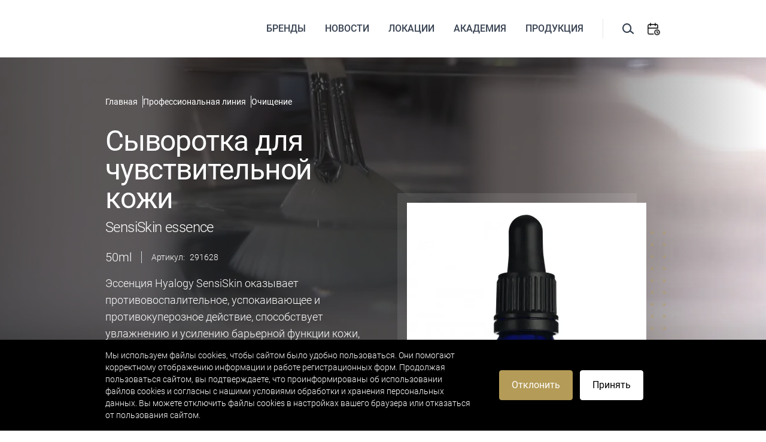

--- FILE ---
content_type: text/html; charset=utf-8
request_url: https://daiseiko.ru/catalog/professionalnaya-liniya/syvorotka-dlya-cuvstvitelnoi-kozi-sensiskin-essence/
body_size: 49752
content:
<!doctype html>
<html data-n-head-ssr lang="ru" data-n-head="%7B%22lang%22:%7B%22ssr%22:%22ru%22%7D%7D">

<head>
	<title>Сыворотка для чувствительной кожи SensiSkin essence - ДАЙСЭЙКО</title><meta data-n-head="ssr" charset="utf-8"><meta data-n-head="ssr" name="viewport" content="width=device-width, initial-scale=1"><meta data-n-head="ssr" name="keywords" content=""><meta data-n-head="ssr" name="description" content="Эссенция Hyalogy SensiSkin оказывает противовоспалительное, успокаивающее и противокуперозное действие, способствует увлажнению и усилению барьерной функции кожи, улучшая ее эластичность. Эта сыворотка также обладает выраженным иммуномодулирующим действием, восстанавливает кожный барьер и способствует уменьшению эритемы."><meta data-n-head="ssr" name="og:title" content="Сыворотка для чувствительной кожи SensiSkin essence - ДАЙСЭЙКО"><meta data-n-head="ssr" name="og:description" data-hid="og:description" content="Эссенция Hyalogy SensiSkin оказывает противовоспалительное, успокаивающее и противокуперозное действие, способствует увлажнению и усилению барьерной функции кожи, улучшая ее эластичность. Эта сыворотка также обладает выраженным иммуномодулирующим действием, восстанавливает кожный барьер и способствует уменьшению эритемы."><meta data-n-head="ssr" name="og:type" data-hid="og:type" content="website"><meta data-n-head="ssr" name="og:image" data-hid="og:image" content=""><meta data-n-head="ssr" name="twitter:card" content="summary"><meta data-n-head="ssr" name="twitter:title" content="Сыворотка для чувствительной кожи SensiSkin essence - ДАЙСЭЙКО"><meta data-n-head="ssr" name="twitter:description" content="Эссенция Hyalogy SensiSkin оказывает противовоспалительное, успокаивающее и противокуперозное действие, способствует увлажнению и усилению барьерной функции кожи, улучшая ее эластичность. Эта сыворотка также обладает выраженным иммуномодулирующим действием, восстанавливает кожный барьер и способствует уменьшению эритемы."><meta data-n-head="ssr" name="twitter:image" content=""><meta data-n-head="ssr" name="image" property="og:image" content=""><base href="/"><link data-n-head="ssr" rel="icon" type="image/png" href="/favicon.png"><link data-n-head="ssr" rel="canonical" href="https://daiseiko.ru/catalog/professionalnaya-liniya/syvorotka-dlya-cuvstvitelnoi-kozi-sensiskin-essence/"><link rel="preload" href="/_nuxt/cfd8b7a.js" as="script"><link rel="preload" href="/_nuxt/commons/app.63.22f4ffeac06fbca7dccc.js" as="script"><link rel="preload" href="/_nuxt/vendors/app.313.b187d20e9396efbbb075.js" as="script"><link rel="preload" href="/_nuxt/app.62.f6b0afcf2f1de8d8898a.js" as="script"><link rel="preload" href="/_nuxt/pages/catalog/_slug/_slug_product.272.47a02099ace60e876673.js" as="script"><link rel="preload" href="/_nuxt/380.380.44ec0edfc9b669660fe4.js" as="script"><link rel="preload" href="/_nuxt/420.420.075c3e8ffe7f1c9ff71f.js" as="script"><link rel="preload" href="/_nuxt/382.382.1b8caf98843313152cb8.js" as="script"><link rel="preload" href="/_nuxt/369.369.d97c33a1ab7731ce6163.js" as="script"><link rel="preload" href="/_nuxt/437.437.270a7f1307b5ce6f32c3.js" as="script"><link rel="preload" href="/_nuxt/components/editor-button.111.3c9b6377ec6db8e84307.js" as="script"><style data-vue-ssr-id="f0380000:0 3657bdca:0 18d3d0c4:0 0094207f:0 29951427:0 23040719:0 334e1d6b:0 4f90e878:0 60269836:0 1659f996:0 28ddbda3:0 0dc6076a:0 77a4163b:0 199e2228:0 0297808e:0 80726860:0 36a12afe:0 076ac57e:0 13b6c112:0 7562d551:0 74dfda46:0 0d920709:0 4cb5fc31:0 68e47166:0 02869946:0 2dc25ecc:0 8259e6aa:0">/*! tailwindcss v2.2.17 | MIT License | https://tailwindcss.com*//*! modern-normalize v1.1.0 | MIT License | https://github.com/sindresorhus/modern-normalize */html{-webkit-text-size-adjust:100%;line-height:1.15;-moz-tab-size:4;-o-tab-size:4;tab-size:4}body{font-family:system-ui,-apple-system,"Segoe UI",Roboto,Helvetica,Arial,sans-serif,"Apple Color Emoji","Segoe UI Emoji";margin:0}hr{color:inherit;height:0}abbr[title]{-webkit-text-decoration:underline dotted;text-decoration:underline dotted}b,strong{font-weight:bolder}code,kbd,pre,samp{font-family:ui-monospace,SFMono-Regular,Consolas,"Liberation Mono",Menlo,monospace;font-size:1em}small{font-size:80%}sub,sup{font-size:75%;line-height:0;position:relative;vertical-align:baseline}sub{bottom:-.25em}sup{top:-.5em}table{border-color:inherit;text-indent:0}button,input,optgroup,select,textarea{font-family:inherit;font-size:100%;line-height:1.15;margin:0}button,select{text-transform:none}[type=button],[type=reset],[type=submit],button{-webkit-appearance:button}::-moz-focus-inner{border-style:none;padding:0}:-moz-focusring{outline:1px dotted ButtonText}:-moz-ui-invalid{box-shadow:none}legend{padding:0}progress{vertical-align:baseline}::-webkit-inner-spin-button,::-webkit-outer-spin-button{height:auto}[type=search]{-webkit-appearance:textfield;outline-offset:-2px}::-webkit-search-decoration{-webkit-appearance:none}::-webkit-file-upload-button{-webkit-appearance:button;font:inherit}summary{display:list-item}blockquote,dd,dl,figure,h1,h2,h3,h4,h5,h6,hr,p,pre{margin:0}button{background-color:transparent;background-image:none}fieldset,ol,ul{margin:0;padding:0}ol,ul{list-style:none}html{font-family:Roboto,sans-serif;line-height:1.5}body{font-family:inherit;line-height:inherit}*,:after,:before{border:0 solid;box-sizing:border-box}hr{border-top-width:1px}img{border-style:solid}textarea{resize:vertical}input::-moz-placeholder, textarea::-moz-placeholder{color:#9ca3af;opacity:1}input::placeholder,textarea::placeholder{color:#9ca3af;opacity:1}[role=button],button{cursor:pointer}:-moz-focusring{outline:auto}table{border-collapse:collapse}h1,h2,h3,h4,h5,h6{font-size:inherit;font-weight:inherit}a{color:inherit;text-decoration:inherit}button,input,optgroup,select,textarea{color:inherit;line-height:inherit;padding:0}code,kbd,pre,samp{font-family:ui-monospace,SFMono-Regular,Menlo,Monaco,Consolas,"Liberation Mono","Courier New",monospace}audio,canvas,embed,iframe,img,object,svg,video{display:block;vertical-align:middle}img,video{height:auto;max-width:100%}[hidden]{display:none}*,:after,:before{--tw-translate-x:0;--tw-translate-y:0;--tw-rotate:0;--tw-skew-x:0;--tw-skew-y:0;--tw-scale-x:1;--tw-scale-y:1;--tw-transform:translateX(var(--tw-translate-x)) translateY(var(--tw-translate-y)) rotate(var(--tw-rotate)) skewX(var(--tw-skew-x)) skewY(var(--tw-skew-y)) scaleX(var(--tw-scale-x)) scaleY(var(--tw-scale-y));--tw-border-opacity:1;--tw-ring-inset:var(--tw-empty,/*!*/ /*!*/);--tw-ring-offset-width:0px;--tw-ring-offset-color:#fff;--tw-ring-color:rgba(59,130,246,.5);--tw-ring-offset-shadow:0 0 #0000;--tw-ring-shadow:0 0 #0000;--tw-shadow:0 0 #0000;--tw-blur:var(--tw-empty,/*!*/ /*!*/);--tw-brightness:var(--tw-empty,/*!*/ /*!*/);--tw-contrast:var(--tw-empty,/*!*/ /*!*/);--tw-grayscale:var(--tw-empty,/*!*/ /*!*/);--tw-hue-rotate:var(--tw-empty,/*!*/ /*!*/);--tw-invert:var(--tw-empty,/*!*/ /*!*/);--tw-saturate:var(--tw-empty,/*!*/ /*!*/);--tw-sepia:var(--tw-empty,/*!*/ /*!*/);--tw-drop-shadow:var(--tw-empty,/*!*/ /*!*/);--tw-filter:var(--tw-blur) var(--tw-brightness) var(--tw-contrast) var(--tw-grayscale) var(--tw-hue-rotate) var(--tw-invert) var(--tw-saturate) var(--tw-sepia) var(--tw-drop-shadow);border-color:rgba(229,231,235,var(--tw-border-opacity))}[multiple],[type=date],[type=datetime-local],[type=email],[type=month],[type=number],[type=password],[type=search],[type=tel],[type=text],[type=time],[type=url],[type=week],select,textarea{--tw-shadow:0 0 #0000;-webkit-appearance:none;-moz-appearance:none;appearance:none;background-color:#fff;border-color:#6b7280;border-radius:0;border-width:1px;font-size:1rem;line-height:1.5rem;padding:.5rem .75rem}[multiple]:focus,[type=date]:focus,[type=datetime-local]:focus,[type=email]:focus,[type=month]:focus,[type=number]:focus,[type=password]:focus,[type=search]:focus,[type=tel]:focus,[type=text]:focus,[type=time]:focus,[type=url]:focus,[type=week]:focus,select:focus,textarea:focus{--tw-ring-inset:var(--tw-empty,/*!*/ /*!*/);--tw-ring-offset-width:0px;--tw-ring-offset-color:#fff;--tw-ring-color:#2563eb;--tw-ring-offset-shadow:var(--tw-ring-inset) 0 0 0 var(--tw-ring-offset-width) var(--tw-ring-offset-color);--tw-ring-shadow:var(--tw-ring-inset) 0 0 0 calc(1px + var(--tw-ring-offset-width)) var(--tw-ring-color);border-color:#2563eb;box-shadow:var(--tw-ring-offset-shadow),var(--tw-ring-shadow),var(--tw-shadow);outline:2px solid transparent;outline-offset:2px}input::-moz-placeholder, textarea::-moz-placeholder{color:#6b7280;opacity:1}input::placeholder,textarea::placeholder{color:#6b7280;opacity:1}::-webkit-datetime-edit-fields-wrapper{padding:0}::-webkit-date-and-time-value{min-height:1.5em}::-webkit-datetime-edit,::-webkit-datetime-edit-day-field,::-webkit-datetime-edit-hour-field,::-webkit-datetime-edit-meridiem-field,::-webkit-datetime-edit-millisecond-field,::-webkit-datetime-edit-minute-field,::-webkit-datetime-edit-month-field,::-webkit-datetime-edit-second-field,::-webkit-datetime-edit-year-field{padding-bottom:0;padding-top:0}select{background-image:url("data:image/svg+xml;charset=utf-8,%3Csvg xmlns='http://www.w3.org/2000/svg' fill='none' viewBox='0 0 20 20'%3E%3Cpath stroke='%236b7280' stroke-linecap='round' stroke-linejoin='round' stroke-width='1.5' d='m6 8 4 4 4-4'/%3E%3C/svg%3E");background-position:right .5rem center;background-repeat:no-repeat;background-size:1.5em 1.5em;padding-right:2.5rem;-webkit-print-color-adjust:exact;print-color-adjust:exact}[multiple]{background-image:none;background-position:0 0;background-repeat:unset;background-size:initial;padding-right:.75rem;-webkit-print-color-adjust:unset;print-color-adjust:unset}[type=checkbox],[type=radio]{--tw-shadow:0 0 #0000;-webkit-appearance:none;-moz-appearance:none;appearance:none;background-color:#fff;background-origin:border-box;border-color:#6b7280;border-width:1px;color:#2563eb;display:inline-block;flex-shrink:0;height:1rem;padding:0;-webkit-print-color-adjust:exact;print-color-adjust:exact;-webkit-user-select:none;-moz-user-select:none;user-select:none;vertical-align:middle;width:1rem}[type=checkbox]{border-radius:0}[type=radio]{border-radius:100%}[type=checkbox]:focus,[type=radio]:focus{--tw-ring-inset:var(--tw-empty,/*!*/ /*!*/);--tw-ring-offset-width:2px;--tw-ring-offset-color:#fff;--tw-ring-color:#2563eb;--tw-ring-offset-shadow:var(--tw-ring-inset) 0 0 0 var(--tw-ring-offset-width) var(--tw-ring-offset-color);--tw-ring-shadow:var(--tw-ring-inset) 0 0 0 calc(2px + var(--tw-ring-offset-width)) var(--tw-ring-color);box-shadow:var(--tw-ring-offset-shadow),var(--tw-ring-shadow),var(--tw-shadow);outline:2px solid transparent;outline-offset:2px}[type=checkbox]:checked,[type=radio]:checked{background-color:currentColor;background-position:50%;background-repeat:no-repeat;background-size:100% 100%;border-color:transparent}[type=checkbox]:checked{background-image:url("data:image/svg+xml;charset=utf-8,%3Csvg viewBox='0 0 16 16' fill='%23fff' xmlns='http://www.w3.org/2000/svg'%3E%3Cpath d='M12.207 4.793a1 1 0 0 1 0 1.414l-5 5a1 1 0 0 1-1.414 0l-2-2a1 1 0 0 1 1.414-1.414L6.5 9.086l4.293-4.293a1 1 0 0 1 1.414 0z'/%3E%3C/svg%3E")}[type=radio]:checked{background-image:url("data:image/svg+xml;charset=utf-8,%3Csvg viewBox='0 0 16 16' fill='%23fff' xmlns='http://www.w3.org/2000/svg'%3E%3Ccircle cx='8' cy='8' r='3'/%3E%3C/svg%3E")}[type=checkbox]:checked:focus,[type=checkbox]:checked:hover,[type=radio]:checked:focus,[type=radio]:checked:hover{background-color:currentColor;border-color:transparent}[type=checkbox]:indeterminate{background-color:currentColor;background-image:url("data:image/svg+xml;charset=utf-8,%3Csvg xmlns='http://www.w3.org/2000/svg' fill='none' viewBox='0 0 16 16'%3E%3Cpath stroke='%23fff' stroke-linecap='round' stroke-linejoin='round' stroke-width='2' d='M4 8h8'/%3E%3C/svg%3E");background-position:50%;background-repeat:no-repeat;background-size:100% 100%;border-color:transparent}[type=checkbox]:indeterminate:focus,[type=checkbox]:indeterminate:hover{background-color:currentColor;border-color:transparent}[type=file]{background:unset;border-color:inherit;border-radius:0;border-width:0;font-size:unset;line-height:inherit;padding:0}[type=file]:focus{outline:1px solid ButtonText;outline:1px auto -webkit-focus-ring-color}.container{margin-left:auto;margin-right:auto;padding-left:1rem;padding-right:1rem;width:100%}@media (min-width:480px){.container{max-width:480px;padding-left:1rem;padding-right:1rem}}@media (min-width:768px){.container{max-width:768px;padding-left:1rem;padding-right:1rem}}@media (min-width:976px){.container{max-width:976px;padding-left:1.5rem;padding-right:1.5rem}}@media (min-width:1344px){.container{max-width:1344px;padding-left:2rem;padding-right:2rem}}.form-input,.form-multiselect,.form-select,.form-textarea{--tw-shadow:0 0 #0000;-webkit-appearance:none;-moz-appearance:none;appearance:none;background-color:#fff;border-color:#6b7280;border-radius:0;border-width:1px;font-size:1rem;line-height:1.5rem;padding:.5rem .75rem}.form-input:focus,.form-multiselect:focus,.form-select:focus,.form-textarea:focus{--tw-ring-inset:var(--tw-empty,/*!*/ /*!*/);--tw-ring-offset-width:0px;--tw-ring-offset-color:#fff;--tw-ring-color:#2563eb;--tw-ring-offset-shadow:var(--tw-ring-inset) 0 0 0 var(--tw-ring-offset-width) var(--tw-ring-offset-color);--tw-ring-shadow:var(--tw-ring-inset) 0 0 0 calc(1px + var(--tw-ring-offset-width)) var(--tw-ring-color);border-color:#2563eb;box-shadow:var(--tw-ring-offset-shadow),var(--tw-ring-shadow),var(--tw-shadow);outline:2px solid transparent;outline-offset:2px}.form-input::-moz-placeholder, .form-textarea::-moz-placeholder{color:#6b7280;opacity:1}.form-input::placeholder,.form-textarea::placeholder{color:#6b7280;opacity:1}.form-input::-webkit-datetime-edit-fields-wrapper{padding:0}.form-input::-webkit-date-and-time-value{min-height:1.5em}.form-input::-webkit-datetime-edit,.form-input::-webkit-datetime-edit-day-field,.form-input::-webkit-datetime-edit-hour-field,.form-input::-webkit-datetime-edit-meridiem-field,.form-input::-webkit-datetime-edit-millisecond-field,.form-input::-webkit-datetime-edit-minute-field,.form-input::-webkit-datetime-edit-month-field,.form-input::-webkit-datetime-edit-second-field,.form-input::-webkit-datetime-edit-year-field{padding-bottom:0;padding-top:0}.form-select{background-image:url("data:image/svg+xml;charset=utf-8,%3Csvg xmlns='http://www.w3.org/2000/svg' fill='none' viewBox='0 0 20 20'%3E%3Cpath stroke='%236b7280' stroke-linecap='round' stroke-linejoin='round' stroke-width='1.5' d='m6 8 4 4 4-4'/%3E%3C/svg%3E");background-position:right .5rem center;background-repeat:no-repeat;background-size:1.5em 1.5em;padding-right:2.5rem;-webkit-print-color-adjust:exact;print-color-adjust:exact}.form-checkbox,.form-radio{--tw-shadow:0 0 #0000;-webkit-appearance:none;-moz-appearance:none;appearance:none;background-color:#fff;background-origin:border-box;border-color:#6b7280;border-width:1px;color:#2563eb;display:inline-block;flex-shrink:0;height:1rem;padding:0;-webkit-print-color-adjust:exact;print-color-adjust:exact;-webkit-user-select:none;-moz-user-select:none;user-select:none;vertical-align:middle;width:1rem}.form-checkbox{border-radius:0}.form-checkbox:focus,.form-radio:focus{--tw-ring-inset:var(--tw-empty,/*!*/ /*!*/);--tw-ring-offset-width:2px;--tw-ring-offset-color:#fff;--tw-ring-color:#2563eb;--tw-ring-offset-shadow:var(--tw-ring-inset) 0 0 0 var(--tw-ring-offset-width) var(--tw-ring-offset-color);--tw-ring-shadow:var(--tw-ring-inset) 0 0 0 calc(2px + var(--tw-ring-offset-width)) var(--tw-ring-color);box-shadow:var(--tw-ring-offset-shadow),var(--tw-ring-shadow),var(--tw-shadow);outline:2px solid transparent;outline-offset:2px}.form-checkbox:checked,.form-radio:checked{background-color:currentColor;background-position:50%;background-repeat:no-repeat;background-size:100% 100%;border-color:transparent}.form-checkbox:checked{background-image:url("data:image/svg+xml;charset=utf-8,%3Csvg viewBox='0 0 16 16' fill='%23fff' xmlns='http://www.w3.org/2000/svg'%3E%3Cpath d='M12.207 4.793a1 1 0 0 1 0 1.414l-5 5a1 1 0 0 1-1.414 0l-2-2a1 1 0 0 1 1.414-1.414L6.5 9.086l4.293-4.293a1 1 0 0 1 1.414 0z'/%3E%3C/svg%3E")}.form-checkbox:checked:focus,.form-checkbox:checked:hover,.form-radio:checked:focus,.form-radio:checked:hover{background-color:currentColor;border-color:transparent}.form-checkbox:indeterminate{background-color:currentColor;background-image:url("data:image/svg+xml;charset=utf-8,%3Csvg xmlns='http://www.w3.org/2000/svg' fill='none' viewBox='0 0 16 16'%3E%3Cpath stroke='%23fff' stroke-linecap='round' stroke-linejoin='round' stroke-width='2' d='M4 8h8'/%3E%3C/svg%3E");background-position:50%;background-repeat:no-repeat;background-size:100% 100%;border-color:transparent}.form-checkbox:indeterminate:focus,.form-checkbox:indeterminate:hover{background-color:currentColor;border-color:transparent}.aspect-w-1,.aspect-w-10,.aspect-w-11,.aspect-w-12,.aspect-w-13,.aspect-w-14,.aspect-w-15,.aspect-w-16,.aspect-w-2,.aspect-w-3,.aspect-w-4,.aspect-w-5,.aspect-w-6,.aspect-w-7,.aspect-w-8,.aspect-w-9{padding-bottom:calc(var(--tw-aspect-h)/var(--tw-aspect-w)*100%);position:relative}.aspect-w-10>*,.aspect-w-11>*,.aspect-w-12>*,.aspect-w-13>*,.aspect-w-14>*,.aspect-w-15>*,.aspect-w-16>*,.aspect-w-1>*,.aspect-w-2>*,.aspect-w-3>*,.aspect-w-4>*,.aspect-w-5>*,.aspect-w-6>*,.aspect-w-7>*,.aspect-w-8>*,.aspect-w-9>*{bottom:0;height:100%;left:0;position:absolute;right:0;top:0;width:100%}.aspect-w-2{--tw-aspect-w:2}.aspect-w-4{--tw-aspect-w:4}.aspect-w-5{--tw-aspect-w:5}.aspect-w-10{--tw-aspect-w:10}.aspect-w-16{--tw-aspect-w:16}.aspect-h-1{--tw-aspect-h:1}.aspect-h-3{--tw-aspect-h:3}.aspect-h-6{--tw-aspect-h:6}.aspect-h-9{--tw-aspect-h:9}.sr-only{clip:rect(0,0,0,0);border-width:0;height:1px;margin:-1px;overflow:hidden;padding:0;position:absolute;white-space:nowrap;width:1px}.pointer-events-none{pointer-events:none}.pointer-events-auto{pointer-events:auto}.visible{visibility:visible}.invisible{visibility:hidden}.static{position:static}.fixed{position:fixed}.absolute{position:absolute}.\!absolute{position:absolute!important}.relative{position:relative}.sticky{position:sticky}.inset-0{bottom:0;top:0}.inset-0,.inset-x-0{left:0;right:0}.inset-y-0{bottom:0;top:0}.-inset-x-4{left:-1rem;right:-1rem}.left-2{left:.5rem}.top-2{top:.5rem}.left-0{left:0}.top-0{top:0}.right-0\.5{right:.125rem}.right-0{right:0}.top-full{top:100%}.-top-px{top:-1px}.top-1\/2{top:50%}.right-4{right:1rem}.bottom-0{bottom:0}.-bottom-16{bottom:-4rem}.left-1\/2{left:50%}.top-3\.5{top:.875rem}.top-3{top:.75rem}.top-20{top:5rem}.right-auto{right:auto}.top-16{top:4rem}.right-2{right:.5rem}.top-1\/4{top:25%}.-top-3{top:-.75rem}.top-1{top:.25rem}.bottom-1{bottom:.25rem}.right-1{right:.25rem}.-top-0\.5{top:-.125rem}.-top-0{top:0}.top-6{top:1.5rem}.bottom-16{bottom:4rem}.top-4{top:1rem}.-right-6{right:-1.5rem}.left-1{left:.25rem}.-bottom-8{bottom:-2rem}.top-8{top:2rem}.-top-11{top:-2.75rem}.-top-8{top:-2rem}.left-full{left:100%}.right-full{right:100%}.top-10{top:2.5rem}.-bottom-12{bottom:-3rem}.bottom-1\/4{bottom:25%}.left-1\.5{left:.375rem}.z-10{z-index:10}.z-0{z-index:0}.z-1{z-index:1}.z-40{z-index:40}.z-50{z-index:50}.z-30{z-index:30}.z-20{z-index:20}.z-100{z-index:100}.z-150{z-index:150}.z-n1{z-index:-1}.z-15{z-index:15}.order-1{order:1}.order-2{order:2}.order-3{order:3}.col-span-12{grid-column:span 12/span 12}.col-auto{grid-column:auto}.col-span-full{grid-column:1/-1}.col-span-2{grid-column:span 2/span 2}.col-span-3{grid-column:span 3/span 3}.col-span-5{grid-column:span 5/span 5}.col-span-7{grid-column:span 7/span 7}.col-span-10{grid-column:span 10/span 10}.col-span-1{grid-column:span 1/span 1}.col-span-4{grid-column:span 4/span 4}.col-span-8{grid-column:span 8/span 8}.col-start-1{grid-column-start:1}.col-start-2{grid-column-start:2}.col-end-3{grid-column-end:3}.col-end-4{grid-column-end:4}.col-end-10{grid-column-end:10}.row-start-2{grid-row-start:2}.row-start-3{grid-row-start:3}.float-right{float:right}.float-left{float:left}.clear-both{clear:both}.m-auto{margin:auto}.m-3{margin:.75rem}.m-0{margin:0}.-m-3{margin:-.75rem}.m-2{margin:.5rem}.m-4{margin:1rem}.-m-0\.5{margin:-.125rem}.-m-0{margin:0}.-m-1{margin:-.25rem}.m-5{margin:1.25rem}.m-1{margin:.25rem}.m-0\.5{margin:.125rem}.mx-2{margin-left:.5rem;margin-right:.5rem}.mx-auto{margin-left:auto;margin-right:auto}.mx-1{margin-left:.25rem;margin-right:.25rem}.mx-4{margin-left:1rem;margin-right:1rem}.my-5{margin-bottom:1.25rem;margin-top:1.25rem}.mx-0{margin-left:0;margin-right:0}.my-2{margin-bottom:.5rem;margin-top:.5rem}.mx-8{margin-left:2rem;margin-right:2rem}.mx-3{margin-left:.75rem;margin-right:.75rem}.my-4{margin-bottom:1rem;margin-top:1rem}.-mx-4{margin-left:-1rem;margin-right:-1rem}.-mx-2{margin-left:-.5rem;margin-right:-.5rem}.my-10{margin-bottom:2.5rem;margin-top:2.5rem}.-mx-3{margin-left:-.75rem;margin-right:-.75rem}.mx-6{margin-left:1.5rem;margin-right:1.5rem}.my-8{margin-bottom:2rem;margin-top:2rem}.-mx-8{margin-left:-2rem;margin-right:-2rem}.my-0{margin-bottom:0;margin-top:0}.-my-6{margin-bottom:-1.5rem;margin-top:-1.5rem}.-my-2{margin-bottom:-.5rem;margin-top:-.5rem}.my-6{margin-bottom:1.5rem;margin-top:1.5rem}.my-16{margin-bottom:4rem;margin-top:4rem}.my-3{margin-bottom:.75rem;margin-top:.75rem}.-my-2\.5{margin-bottom:-.625rem;margin-top:-.625rem}.mb-3{margin-bottom:.75rem}.mb-4{margin-bottom:1rem}.mr-2{margin-right:.5rem}.mt-12{margin-top:3rem}.mr-3{margin-right:.75rem}.mb-8{margin-bottom:2rem}.mt-4{margin-top:1rem}.mb-2{margin-bottom:.5rem}.ml-2{margin-left:.5rem}.mt-10{margin-top:2.5rem}.mb-5{margin-bottom:1.25rem}.mb-0{margin-bottom:0}.mr-4{margin-right:1rem}.ml-3{margin-left:.75rem}.mt-1{margin-top:.25rem}.mb-6{margin-bottom:1.5rem}.mb-1{margin-bottom:.25rem}.mt-3{margin-top:.75rem}.mt-2{margin-top:.5rem}.mr-1{margin-right:.25rem}.ml-1{margin-left:.25rem}.mt-8{margin-top:2rem}.mt-0{margin-top:0}.-ml-2{margin-left:-.5rem}.mt-1\.5{margin-top:.375rem}.mt-5{margin-top:1.25rem}.mt-6{margin-top:1.5rem}.-mr-12{margin-right:-3rem}.-mt-px{margin-top:-1px}.mr-6{margin-right:1.5rem}.ml-2\.5{margin-left:.625rem}.mt-\[3px\]{margin-top:3px}.-mr-48{margin-right:-12rem}.ml-4{margin-left:1rem}.-mb-px{margin-bottom:-1px}.ml-6{margin-left:1.5rem}.mt-auto{margin-top:auto}.-ml-8{margin-left:-2rem}.mb-0\.5{margin-bottom:.125rem}.-ml-px{margin-left:-1px}.-mr-px{margin-right:-1px}.-mt-3{margin-top:-.75rem}.ml-8{margin-left:2rem}.mt-20{margin-top:5rem}.mb-10{margin-bottom:2.5rem}.mt-16{margin-top:4rem}.-ml-1{margin-left:-.25rem}.ml-auto{margin-left:auto}.-mr-1{margin-right:-.25rem}.mr-5{margin-right:1.25rem}.mr-auto{margin-right:auto}.mt-24{margin-top:6rem}.mb-12{margin-bottom:3rem}.mb-16{margin-bottom:4rem}.mb-20{margin-bottom:5rem}.mb-24{margin-bottom:6rem}.-mt-12{margin-top:-3rem}.-mr-2{margin-right:-.5rem}.mr-0{margin-right:0}.ml-5{margin-left:1.25rem}.mb-auto{margin-bottom:auto}.-mb-16{margin-bottom:-4rem}.-mt-96{margin-top:-24rem}.ml-0{margin-left:0}.-mt-6{margin-top:-1.5rem}.mr-10{margin-right:2.5rem}.ml-16{margin-left:4rem}.-ml-4{margin-left:-1rem}.-ml-3{margin-left:-.75rem}.mt-0\.5{margin-top:.125rem}.-ml-1\.5{margin-left:-.375rem}.-mt-1{margin-top:-.25rem}.box-border{box-sizing:border-box}.box-content{box-sizing:content-box}.\!block{display:block!important}.block{display:block}.inline-block{display:inline-block}.inline{display:inline}.flex{display:flex}.inline-flex{display:inline-flex}.table{display:table}.table-cell{display:table-cell}.flow-root{display:flow-root}.grid{display:grid}.hidden{display:none}.h-7{height:1.75rem}.h-full{height:100%}.h-6{height:1.5rem}.h-5{height:1.25rem}.h-8{height:2rem}.h-16{height:4rem}.h-20{height:5rem}.h-4{height:1rem}.h-2{height:.5rem}.h-12{height:3rem}.h-9{height:2.25rem}.h-10{height:2.5rem}.h-0{height:0}.h-px{height:1px}.h-24{height:6rem}.h-screen{height:100vh}.h-3{height:.75rem}.h-32{height:8rem}.h-2\.5{height:.625rem}.h-\[calc\(100vh-64px\)\]{height:calc(100vh - 64px)}.h-60{height:15rem}.h-1\/2{height:50%}.h-fit{height:-moz-fit-content;height:fit-content}.h-40{height:10rem}.h-auto{height:auto}.h-64{height:16rem}.h-56{height:14rem}.h-11{height:2.75rem}.h-14{height:3.5rem}.h-1\.5{height:.375rem}.h-1{height:.25rem}.h-3\.5{height:.875rem}.h-80{height:20rem}.max-h-full{max-height:100%}.max-h-8{max-height:2rem}.max-h-screen{max-height:100vh}.max-h-40{max-height:10rem}.max-h-60{max-height:15rem}.max-h-20{max-height:5rem}.max-h-36{max-height:9rem}.min-h-full{min-height:100%}.min-h-0{min-height:0}.min-h-screen{min-height:100vh}.w-full{width:100%}.w-7{width:1.75rem}.w-6{width:1.5rem}.w-5{width:1.25rem}.w-8{width:2rem}.w-16{width:4rem}.w-max{width:-moz-max-content;width:max-content}.w-20{width:5rem}.w-0{width:0}.w-4{width:1rem}.w-2{width:.5rem}.w-auto{width:auto}.w-64{width:16rem}.w-9{width:2.25rem}.w-10{width:2.5rem}.w-14{width:3.5rem}.w-24{width:6rem}.w-1\/2{width:50%}.w-3{width:.75rem}.w-32{width:8rem}.w-40{width:10rem}.w-0\.5{width:.125rem}.w-72{width:18rem}.w-2\.5{width:.625rem}.w-px{width:1px}.w-80{width:20rem}.w-48{width:12rem}.w-screen{width:100vw}.w-12{width:3rem}.w-36{width:9rem}.w-96{width:24rem}.w-11{width:2.75rem}.w-1\/4{width:25%}.w-3\/4{width:75%}.w-2\/5{width:40%}.w-3\/5{width:60%}.w-60{width:15rem}.w-4\/5{width:80%}.w-3\.5{width:.875rem}.w-56{width:14rem}.min-w-max{min-width:-moz-max-content;min-width:max-content}.min-w-full{min-width:100%}.min-w-0{min-width:0}.max-w-6xl{max-width:72rem}.max-w-5xl{max-width:64rem}.max-w-3xl{max-width:48rem}.max-w-xs{max-width:20rem}.max-w-full{max-width:100%}.max-w-sm{max-width:24rem}.max-w-lg{max-width:32rem}.max-w-2xl{max-width:42rem}.max-w-xl{max-width:36rem}.max-w-md{max-width:28rem}.max-w-7xl{max-width:80rem}.max-w-4xl{max-width:56rem}.flex-1{flex:1 1 0%}.flex-auto{flex:1 1 auto}.flex-shrink-0{flex-shrink:0}.flex-shrink{flex-shrink:1}.flex-grow{flex-grow:1}.flex-grow-0{flex-grow:0}.table-auto{table-layout:auto}.border-collapse{border-collapse:collapse}.origin-top-right{transform-origin:top right}.origin-top-left{transform-origin:top left}.origin-center{transform-origin:center}.-translate-y-2\/4{--tw-translate-y:-50%;transform:var(--tw-transform)}.-translate-x-full{--tw-translate-x:-100%;transform:var(--tw-transform)}.translate-x-0{--tw-translate-x:0px;transform:var(--tw-transform)}.-translate-x-1\/2{--tw-translate-x:-50%;transform:var(--tw-transform)}.translate-y-3{--tw-translate-y:0.75rem;transform:var(--tw-transform)}.-translate-y-2{--tw-translate-y:-0.5rem;transform:var(--tw-transform)}.translate-y-0{--tw-translate-y:0px;transform:var(--tw-transform)}.translate-y-4{--tw-translate-y:1rem;transform:var(--tw-transform)}.-translate-x-64{--tw-translate-x:-16rem;transform:var(--tw-transform)}.translate-y-2\/4{--tw-translate-y:50%;transform:var(--tw-transform)}.translate-y-none{--tw-translate-y:none;transform:var(--tw-transform)}.translate-x-1\/3{--tw-translate-x:33.333333%;transform:var(--tw-transform)}.-translate-y-1\/2{--tw-translate-y:-50%;transform:var(--tw-transform)}.translate-x-full{--tw-translate-x:100%;transform:var(--tw-transform)}.translate-x-1\/2{--tw-translate-x:50%;transform:var(--tw-transform)}.translate-x-6{--tw-translate-x:1.5rem;transform:var(--tw-transform)}.translate-y-6{--tw-translate-y:1.5rem;transform:var(--tw-transform)}.-translate-y-1\/4{--tw-translate-y:-25%;transform:var(--tw-transform)}.translate-y-1{--tw-translate-y:0.25rem;transform:var(--tw-transform)}.-translate-x-3{--tw-translate-x:-0.75rem;transform:var(--tw-transform)}.-rotate-180{--tw-rotate:-180deg}.-rotate-180,.-rotate-90{transform:var(--tw-transform)}.-rotate-90{--tw-rotate:-90deg}.rotate-90{--tw-rotate:90deg}.rotate-180,.rotate-90{transform:var(--tw-transform)}.rotate-180{--tw-rotate:180deg}.scale-95{--tw-scale-x:.95;--tw-scale-y:.95;transform:var(--tw-transform)}.scale-100{--tw-scale-x:1;--tw-scale-y:1}.scale-100,.transform{transform:var(--tw-transform)}.transform-gpu{--tw-transform:translate3d(var(--tw-translate-x),var(--tw-translate-y),0) rotate(var(--tw-rotate)) skewX(var(--tw-skew-x)) skewY(var(--tw-skew-y)) scaleX(var(--tw-scale-x)) scaleY(var(--tw-scale-y))}@keyframes spin{to{transform:rotate(1turn)}}.animate-spin{animation:spin 1s linear infinite}.cursor-pointer{cursor:pointer}.cursor-not-allowed{cursor:not-allowed}.cursor-default{cursor:default}.select-none{-webkit-user-select:none;-moz-user-select:none;user-select:none}.resize{resize:both}.list-inside{list-style-position:inside}.list-none{list-style-type:none}.list-disc{list-style-type:disc}.appearance-none{-webkit-appearance:none;-moz-appearance:none;appearance:none}.grid-flow-col{grid-auto-flow:column}.grid-cols-12{grid-template-columns:repeat(12,minmax(0,1fr))}.grid-cols-1{grid-template-columns:repeat(1,minmax(0,1fr))}.grid-cols-3{grid-template-columns:repeat(3,minmax(0,1fr))}.grid-cols-2{grid-template-columns:repeat(2,minmax(0,1fr))}.grid-cols-7{grid-template-columns:repeat(7,minmax(0,1fr))}.grid-cols-4{grid-template-columns:repeat(4,minmax(0,1fr))}.grid-cols-5{grid-template-columns:repeat(5,minmax(0,1fr))}.grid-cols-6{grid-template-columns:repeat(6,minmax(0,1fr))}.flex-row-reverse{flex-direction:row-reverse}.flex-col{flex-direction:column}.flex-col-reverse{flex-direction:column-reverse}.flex-wrap{flex-wrap:wrap}.flex-nowrap{flex-wrap:nowrap}.content-between{align-content:space-between}.items-start{align-items:flex-start}.items-end{align-items:flex-end}.items-center{align-items:center}.items-baseline{align-items:baseline}.items-stretch{align-items:stretch}.justify-start{justify-content:flex-start}.justify-end{justify-content:flex-end}.justify-center{justify-content:center}.justify-between{justify-content:space-between}.justify-around{justify-content:space-around}.gap-2{gap:.5rem}.gap-4{gap:1rem}.gap-6{gap:1.5rem}.gap-3{gap:.75rem}.gap-1{gap:.25rem}.gap-8{gap:2rem}.gap-px{gap:1px}.gap-5{gap:1.25rem}.gap-12{gap:3rem}.gap-x-4{-moz-column-gap:1rem;column-gap:1rem}.gap-x-2{-moz-column-gap:.5rem;column-gap:.5rem}.gap-y-6{row-gap:1.5rem}.gap-x-6{-moz-column-gap:1.5rem;column-gap:1.5rem}.gap-y-3{row-gap:.75rem}.gap-x-3{-moz-column-gap:.75rem;column-gap:.75rem}.gap-x-8{-moz-column-gap:2rem;column-gap:2rem}.gap-x-1{-moz-column-gap:.25rem;column-gap:.25rem}.gap-y-8{row-gap:2rem}.gap-y-2{row-gap:.5rem}.gap-y-4{row-gap:1rem}.gap-x-12{-moz-column-gap:3rem;column-gap:3rem}.gap-y-24{row-gap:6rem}.gap-y-10{row-gap:2.5rem}.gap-y-16{row-gap:4rem}.gap-x-0\.5{-moz-column-gap:.125rem;column-gap:.125rem}.gap-x-0{-moz-column-gap:0;column-gap:0}.gap-y-0\.5{row-gap:.125rem}.gap-y-0{row-gap:0}.gap-y-5{row-gap:1.25rem}.gap-x-24{-moz-column-gap:6rem;column-gap:6rem}.space-x-4>:not([hidden])~:not([hidden]){--tw-space-x-reverse:0;margin-left:calc(1rem*(1 - var(--tw-space-x-reverse)));margin-right:calc(1rem*var(--tw-space-x-reverse))}.space-y-6>:not([hidden])~:not([hidden]){--tw-space-y-reverse:0;margin-bottom:calc(1.5rem*var(--tw-space-y-reverse));margin-top:calc(1.5rem*(1 - var(--tw-space-y-reverse)))}.space-y-1>:not([hidden])~:not([hidden]){--tw-space-y-reverse:0;margin-bottom:calc(.25rem*var(--tw-space-y-reverse));margin-top:calc(.25rem*(1 - var(--tw-space-y-reverse)))}.space-y-4>:not([hidden])~:not([hidden]){--tw-space-y-reverse:0;margin-bottom:calc(1rem*var(--tw-space-y-reverse));margin-top:calc(1rem*(1 - var(--tw-space-y-reverse)))}.space-x-3>:not([hidden])~:not([hidden]){--tw-space-x-reverse:0;margin-left:calc(.75rem*(1 - var(--tw-space-x-reverse)));margin-right:calc(.75rem*var(--tw-space-x-reverse))}.space-y-8>:not([hidden])~:not([hidden]){--tw-space-y-reverse:0;margin-bottom:calc(2rem*var(--tw-space-y-reverse));margin-top:calc(2rem*(1 - var(--tw-space-y-reverse)))}.space-x-2>:not([hidden])~:not([hidden]){--tw-space-x-reverse:0;margin-left:calc(.5rem*(1 - var(--tw-space-x-reverse)));margin-right:calc(.5rem*var(--tw-space-x-reverse))}.space-x-1>:not([hidden])~:not([hidden]){--tw-space-x-reverse:0;margin-left:calc(.25rem*(1 - var(--tw-space-x-reverse)));margin-right:calc(.25rem*var(--tw-space-x-reverse))}.space-y-2>:not([hidden])~:not([hidden]){--tw-space-y-reverse:0;margin-bottom:calc(.5rem*var(--tw-space-y-reverse));margin-top:calc(.5rem*(1 - var(--tw-space-y-reverse)))}.-space-x-3>:not([hidden])~:not([hidden]){--tw-space-x-reverse:0;margin-left:calc(-.75rem*(1 - var(--tw-space-x-reverse)));margin-right:calc(-.75rem*var(--tw-space-x-reverse))}.space-x-8>:not([hidden])~:not([hidden]){--tw-space-x-reverse:0;margin-left:calc(2rem*(1 - var(--tw-space-x-reverse)));margin-right:calc(2rem*var(--tw-space-x-reverse))}.space-x-6>:not([hidden])~:not([hidden]){--tw-space-x-reverse:0;margin-left:calc(1.5rem*(1 - var(--tw-space-x-reverse)));margin-right:calc(1.5rem*var(--tw-space-x-reverse))}.space-y-10>:not([hidden])~:not([hidden]){--tw-space-y-reverse:0;margin-bottom:calc(2.5rem*var(--tw-space-y-reverse));margin-top:calc(2.5rem*(1 - var(--tw-space-y-reverse)))}.space-x-5>:not([hidden])~:not([hidden]){--tw-space-x-reverse:0;margin-left:calc(1.25rem*(1 - var(--tw-space-x-reverse)));margin-right:calc(1.25rem*var(--tw-space-x-reverse))}.space-y-5>:not([hidden])~:not([hidden]){--tw-space-y-reverse:0;margin-bottom:calc(1.25rem*var(--tw-space-y-reverse));margin-top:calc(1.25rem*(1 - var(--tw-space-y-reverse)))}.space-y-16>:not([hidden])~:not([hidden]){--tw-space-y-reverse:0;margin-bottom:calc(4rem*var(--tw-space-y-reverse));margin-top:calc(4rem*(1 - var(--tw-space-y-reverse)))}.space-y-3>:not([hidden])~:not([hidden]){--tw-space-y-reverse:0;margin-bottom:calc(.75rem*var(--tw-space-y-reverse));margin-top:calc(.75rem*(1 - var(--tw-space-y-reverse)))}.space-x-10>:not([hidden])~:not([hidden]){--tw-space-x-reverse:0;margin-left:calc(2.5rem*(1 - var(--tw-space-x-reverse)));margin-right:calc(2.5rem*var(--tw-space-x-reverse))}.divide-y>:not([hidden])~:not([hidden]){--tw-divide-y-reverse:0;border-bottom-width:calc(1px*var(--tw-divide-y-reverse));border-top-width:calc(1px*(1 - var(--tw-divide-y-reverse)))}.divide-y-2>:not([hidden])~:not([hidden]){--tw-divide-y-reverse:0;border-bottom-width:calc(2px*var(--tw-divide-y-reverse));border-top-width:calc(2px*(1 - var(--tw-divide-y-reverse)))}.divide-slate-200>:not([hidden])~:not([hidden]){--tw-divide-opacity:1;border-color:rgba(226,232,240,var(--tw-divide-opacity))}.divide-gray-50>:not([hidden])~:not([hidden]){--tw-divide-opacity:1;border-color:rgba(249,250,251,var(--tw-divide-opacity))}.divide-gray-100>:not([hidden])~:not([hidden]){--tw-divide-opacity:1;border-color:rgba(243,244,246,var(--tw-divide-opacity))}.place-self-end{place-self:end}.self-start{align-self:flex-start}.self-end{align-self:flex-end}.self-center{align-self:center}.justify-self-start{justify-self:start}.justify-self-center{justify-self:center}.overflow-auto{overflow:auto}.overflow-hidden{overflow:hidden}.overflow-visible{overflow:visible}.overflow-x-auto{overflow-x:auto}.overflow-y-auto{overflow-y:auto}.overflow-x-hidden{overflow-x:hidden}.overflow-x-scroll{overflow-x:scroll}.overflow-y-scroll{overflow-y:scroll}.truncate{overflow:hidden;text-overflow:ellipsis;white-space:nowrap}.whitespace-normal{white-space:normal}.whitespace-nowrap{white-space:nowrap}.whitespace-pre{white-space:pre}.whitespace-pre-line{white-space:pre-line}.break-words{overflow-wrap:break-word}.break-all{word-break:break-all}.rounded-full{border-radius:9999px}.rounded-md{border-radius:.375rem}.rounded{border-radius:.25rem}.rounded-sm{border-radius:.125rem}.rounded-lg{border-radius:.5rem}.rounded-3xl{border-radius:1.5rem}.rounded-xl{border-radius:.75rem}.rounded-none{border-radius:0}.rounded-2xl{border-radius:1rem}.rounded-t{border-top-left-radius:.25rem;border-top-right-radius:.25rem}.rounded-b{border-bottom-left-radius:.25rem;border-bottom-right-radius:.25rem}.rounded-l-full{border-bottom-left-radius:9999px;border-top-left-radius:9999px}.rounded-r-full{border-bottom-right-radius:9999px;border-top-right-radius:9999px}.rounded-r-none{border-bottom-right-radius:0;border-top-right-radius:0}.rounded-l-none{border-bottom-left-radius:0}.rounded-l-none,.rounded-tl-none{border-top-left-radius:0}.border{border-width:1px}.border-0{border-width:0}.border-2{border-width:2px}.border-4{border-width:4px}.border-t-2{border-top-width:2px}.border-b-2{border-bottom-width:2px}.border-t{border-top-width:1px}.border-b{border-bottom-width:1px}.border-r{border-right-width:1px}.border-l{border-left-width:1px}.border-l-4{border-left-width:4px}.border-r-2{border-right-width:2px}.border-solid{border-style:solid}.border-dashed{border-style:dashed}.border-none{border-style:none}.border-purple-500{--tw-border-opacity:1;border-color:rgba(139,92,246,var(--tw-border-opacity))}.border-slate-300{--tw-border-opacity:1;border-color:rgba(203,213,225,var(--tw-border-opacity))}.border-gray-400{--tw-border-opacity:1;border-color:rgba(156,163,175,var(--tw-border-opacity))}.border-transparent{border-color:transparent}.border-gray-500{--tw-border-opacity:1;border-color:rgba(107,114,128,var(--tw-border-opacity))}.border-black{--tw-border-opacity:1;border-color:rgba(0,0,0,var(--tw-border-opacity))}.border-gray-200{--tw-border-opacity:1;border-color:rgba(229,231,235,var(--tw-border-opacity))}.border-gray-300{--tw-border-opacity:1;border-color:rgba(209,213,219,var(--tw-border-opacity))}.border-red-600{--tw-border-opacity:1;border-color:rgba(220,38,38,var(--tw-border-opacity))}.border-red-500{--tw-border-opacity:1;border-color:rgba(239,68,68,var(--tw-border-opacity))}.border-slate-200{--tw-border-opacity:1;border-color:rgba(226,232,240,var(--tw-border-opacity))}.border-white{--tw-border-opacity:1;border-color:rgba(255,255,255,var(--tw-border-opacity))}.border-indigo-500{--tw-border-opacity:1;border-color:rgba(99,102,241,var(--tw-border-opacity))}.border-indigo-200{--tw-border-opacity:1;border-color:rgba(199,210,254,var(--tw-border-opacity))}.border-green-500{--tw-border-opacity:1;border-color:rgba(16,185,129,var(--tw-border-opacity))}.border-gray-100{--tw-border-opacity:1;border-color:rgba(243,244,246,var(--tw-border-opacity))}.border-red-50{--tw-border-opacity:1;border-color:rgba(254,242,242,var(--tw-border-opacity))}.border-red-100{--tw-border-opacity:1;border-color:rgba(254,226,226,var(--tw-border-opacity))}.border-red-300{--tw-border-opacity:1;border-color:rgba(252,165,165,var(--tw-border-opacity))}.border-green-300{--tw-border-opacity:1;border-color:rgba(110,231,183,var(--tw-border-opacity))}.border-blue-500{--tw-border-opacity:1;border-color:rgba(59,130,246,var(--tw-border-opacity))}.border-indigo-600{--tw-border-opacity:1;border-color:rgba(79,70,229,var(--tw-border-opacity))}.border-gray-800{--tw-border-opacity:1;border-color:rgba(31,41,55,var(--tw-border-opacity))}.border-current{border-color:currentColor}.border-theme-1{--tw-border-opacity:1;border-color:rgba(130,130,130,var(--tw-border-opacity))}.border-theme-3{--tw-border-opacity:1;border-color:rgba(123,205,239,var(--tw-border-opacity))}.border-theme-4{--tw-border-opacity:1;border-color:rgba(130,130,130,var(--tw-border-opacity))}.border-theme-2{--tw-border-opacity:1;border-color:rgba(15,76,129,var(--tw-border-opacity))}.border-green-400{--tw-border-opacity:1;border-color:rgba(52,211,153,var(--tw-border-opacity))}.border-slate-100{--tw-border-opacity:1;border-color:rgba(241,245,249,var(--tw-border-opacity))}.border-gray-700{--tw-border-opacity:1;border-color:rgba(55,65,81,var(--tw-border-opacity))}.border-l-indigo-800{--tw-border-opacity:1;border-left-color:rgba(55,48,163,var(--tw-border-opacity))}.border-opacity-10{--tw-border-opacity:0.1}.bg-slate-800{--tw-bg-opacity:1;background-color:rgba(30,41,59,var(--tw-bg-opacity))}.bg-white{--tw-bg-opacity:1;background-color:rgba(255,255,255,var(--tw-bg-opacity))}.bg-slate-200{--tw-bg-opacity:1;background-color:rgba(226,232,240,var(--tw-bg-opacity))}.bg-indigo-600{--tw-bg-opacity:1;background-color:rgba(79,70,229,var(--tw-bg-opacity))}.bg-theme-inverse{--tw-bg-opacity:1;background-color:rgba(180,155,87,var(--tw-bg-opacity))}.bg-gray-100{--tw-bg-opacity:1;background-color:rgba(243,244,246,var(--tw-bg-opacity))}.bg-black{--tw-bg-opacity:1;background-color:rgba(0,0,0,var(--tw-bg-opacity))}.bg-transparent{background-color:transparent}.\!bg-white{--tw-bg-opacity:1!important;background-color:rgba(255,255,255,var(--tw-bg-opacity))!important}.bg-primary{--tw-bg-opacity:1;background-color:rgba(191,158,82,var(--tw-bg-opacity))}.bg-indigo-500{--tw-bg-opacity:1;background-color:rgba(99,102,241,var(--tw-bg-opacity))}.bg-green-500{--tw-bg-opacity:1;background-color:rgba(16,185,129,var(--tw-bg-opacity))}.bg-red-50{--tw-bg-opacity:1;background-color:rgba(254,242,242,var(--tw-bg-opacity))}.bg-gray-200{--tw-bg-opacity:1;background-color:rgba(229,231,235,var(--tw-bg-opacity))}.bg-gray-600{--tw-bg-opacity:1;background-color:rgba(75,85,99,var(--tw-bg-opacity))}.bg-theme-1{--tw-bg-opacity:1;background-color:rgba(130,130,130,var(--tw-bg-opacity))}.bg-blue-200{--tw-bg-opacity:1;background-color:rgba(191,219,254,var(--tw-bg-opacity))}.bg-indigo-100{--tw-bg-opacity:1;background-color:rgba(224,231,255,var(--tw-bg-opacity))}.bg-red-500{--tw-bg-opacity:1;background-color:rgba(239,68,68,var(--tw-bg-opacity))}.bg-red-600{--tw-bg-opacity:1;background-color:rgba(220,38,38,var(--tw-bg-opacity))}.bg-amber-500{--tw-bg-opacity:1;background-color:rgba(245,158,11,var(--tw-bg-opacity))}.bg-emerald-500{--tw-bg-opacity:1;background-color:rgba(16,185,129,var(--tw-bg-opacity))}.bg-slate-50{--tw-bg-opacity:1;background-color:rgba(248,250,252,var(--tw-bg-opacity))}.bg-slate-100{--tw-bg-opacity:1;background-color:rgba(241,245,249,var(--tw-bg-opacity))}.bg-slate-900{--tw-bg-opacity:1;background-color:rgba(15,23,42,var(--tw-bg-opacity))}.bg-slate-300{--tw-bg-opacity:1;background-color:rgba(203,213,225,var(--tw-bg-opacity))}.bg-slate-600{--tw-bg-opacity:1;background-color:rgba(71,85,105,var(--tw-bg-opacity))}.bg-emerald-100{--tw-bg-opacity:1;background-color:rgba(209,250,229,var(--tw-bg-opacity))}.bg-indigo-400{--tw-bg-opacity:1;background-color:rgba(129,140,248,var(--tw-bg-opacity))}.bg-amber-100{--tw-bg-opacity:1;background-color:rgba(254,243,199,var(--tw-bg-opacity))}.bg-slate-400{--tw-bg-opacity:1;background-color:rgba(148,163,184,var(--tw-bg-opacity))}.bg-gray-50{--tw-bg-opacity:1;background-color:rgba(249,250,251,var(--tw-bg-opacity))}.bg-emerald-200{--tw-bg-opacity:1;background-color:rgba(167,243,208,var(--tw-bg-opacity))}.bg-red-100{--tw-bg-opacity:1;background-color:rgba(254,226,226,var(--tw-bg-opacity))}.bg-gray-900{--tw-bg-opacity:1;background-color:rgba(17,24,39,var(--tw-bg-opacity))}.bg-blue-500{--tw-bg-opacity:1;background-color:rgba(59,130,246,var(--tw-bg-opacity))}.bg-blue-50{--tw-bg-opacity:1;background-color:rgba(239,246,255,var(--tw-bg-opacity))}.bg-green-50{--tw-bg-opacity:1;background-color:rgba(236,253,245,var(--tw-bg-opacity))}.bg-blue-100{--tw-bg-opacity:1;background-color:rgba(219,234,254,var(--tw-bg-opacity))}.bg-green-800{--tw-bg-opacity:1;background-color:rgba(6,95,70,var(--tw-bg-opacity))}.bg-red-800{--tw-bg-opacity:1;background-color:rgba(153,27,27,var(--tw-bg-opacity))}.bg-green-400{--tw-bg-opacity:1;background-color:rgba(52,211,153,var(--tw-bg-opacity))}.bg-green-600{--tw-bg-opacity:1;background-color:rgba(5,150,105,var(--tw-bg-opacity))}.bg-indigo-700{--tw-bg-opacity:1;background-color:rgba(67,56,202,var(--tw-bg-opacity))}.bg-gray-400{--tw-bg-opacity:1;background-color:rgba(156,163,175,var(--tw-bg-opacity))}.bg-gray-300{--tw-bg-opacity:1;background-color:rgba(209,213,219,var(--tw-bg-opacity))}.bg-indigo-200{--tw-bg-opacity:1;background-color:rgba(199,210,254,var(--tw-bg-opacity))}.bg-green-100{--tw-bg-opacity:1;background-color:rgba(209,250,229,var(--tw-bg-opacity))}.bg-amber-300{--tw-bg-opacity:1;background-color:rgba(252,211,77,var(--tw-bg-opacity))}.bg-emerald-300{--tw-bg-opacity:1;background-color:rgba(110,231,183,var(--tw-bg-opacity))}.bg-gray-800{--tw-bg-opacity:1;background-color:rgba(31,41,55,var(--tw-bg-opacity))}.bg-indigo-800{--tw-bg-opacity:1;background-color:rgba(55,48,163,var(--tw-bg-opacity))}.bg-theme-white{--tw-bg-opacity:1;background-color:rgba(255,255,255,var(--tw-bg-opacity))}.bg-theme-light{--tw-bg-opacity:1;background-color:rgba(245,248,250,var(--tw-bg-opacity))}.bg-gray-700{--tw-bg-opacity:1;background-color:rgba(55,65,81,var(--tw-bg-opacity))}.bg-theme-2{--tw-bg-opacity:1;background-color:rgba(15,76,129,var(--tw-bg-opacity))}.bg-theme-3{--tw-bg-opacity:1;background-color:rgba(123,205,239,var(--tw-bg-opacity))}.bg-theme-4{--tw-bg-opacity:1;background-color:rgba(130,130,130,var(--tw-bg-opacity))}.bg-theme-5{--tw-bg-opacity:1;background-color:rgba(180,155,87,var(--tw-bg-opacity))}.bg-theme-6{--tw-bg-opacity:1;background-color:rgba(130,130,130,var(--tw-bg-opacity))}.bg-theme-7{--tw-bg-opacity:1;background-color:rgba(180,155,87,var(--tw-bg-opacity))}.bg-theme-dark{--tw-bg-opacity:1;background-color:rgba(0,0,0,var(--tw-bg-opacity))}.bg-blue-600{--tw-bg-opacity:1;background-color:rgba(37,99,235,var(--tw-bg-opacity))}.\!bg-opacity-75{--tw-bg-opacity:0.75!important}.bg-opacity-90{--tw-bg-opacity:0.9}.bg-opacity-75{--tw-bg-opacity:0.75}.bg-opacity-50{--tw-bg-opacity:0.5}.bg-opacity-30{--tw-bg-opacity:0.3}.bg-opacity-80{--tw-bg-opacity:0.8}.bg-gradient-to-r{background-image:linear-gradient(to right,var(--tw-gradient-stops))}.bg-gradient-to-t{background-image:linear-gradient(to top,var(--tw-gradient-stops))}.bg-gradient-to-b{background-image:linear-gradient(to bottom,var(--tw-gradient-stops))}.bg-none{background-image:none}.from-purple-600{--tw-gradient-from:#7c3aed;--tw-gradient-stops:var(--tw-gradient-from),var(--tw-gradient-to,rgba(124,58,237,0))}.from-indigo-500{--tw-gradient-from:#6366f1;--tw-gradient-stops:var(--tw-gradient-from),var(--tw-gradient-to,rgba(99,102,241,0))}.from-transparent{--tw-gradient-from:transparent;--tw-gradient-stops:var(--tw-gradient-from),var(--tw-gradient-to,transparent)}.via-pink-600{--tw-gradient-stops:var(--tw-gradient-from),#db2777,var(--tw-gradient-to,rgba(219,39,119,0))}.to-red-400{--tw-gradient-to:#f87171}.to-purple-600{--tw-gradient-to:#7c3aed}.to-black{--tw-gradient-to:#000}.bg-auto{background-size:auto}.bg-cover{background-size:cover}.bg-fixed{background-attachment:fixed}.bg-clip-border{background-clip:border-box}.bg-center{background-position:50%}.bg-bottom{background-position:bottom}.bg-top{background-position:top}.bg-no-repeat{background-repeat:no-repeat}.fill-current{fill:currentColor}.stroke-current{stroke:currentColor}.object-contain{-o-object-fit:contain;object-fit:contain}.object-cover{-o-object-fit:cover;object-fit:cover}.object-scale-down{-o-object-fit:scale-down;object-fit:scale-down}.object-center{-o-object-position:center;object-position:center}.object-left-top{-o-object-position:left top;object-position:left top}.p-4{padding:1rem}.p-1{padding:.25rem}.p-0{padding:0}.p-2{padding:.5rem}.p-5{padding:1.25rem}.p-3{padding:.75rem}.p-1\.5{padding:.375rem}.p-10{padding:2.5rem}.p-20{padding:5rem}.p-8{padding:2rem}.p-12{padding:3rem}.p-16{padding:4rem}.p-6{padding:1.5rem}.p-0\.5{padding:.125rem}.px-2{padding-left:.5rem;padding-right:.5rem}.py-1{padding-bottom:.25rem;padding-top:.25rem}.px-4{padding-left:1rem;padding-right:1rem}.py-2{padding-bottom:.5rem;padding-top:.5rem}.px-1{padding-left:.25rem;padding-right:.25rem}.py-10{padding-bottom:2.5rem;padding-top:2.5rem}.py-8{padding-bottom:2rem;padding-top:2rem}.px-3{padding-left:.75rem;padding-right:.75rem}.py-4{padding-bottom:1rem;padding-top:1rem}.py-5{padding-bottom:1.25rem;padding-top:1.25rem}.py-12{padding-bottom:3rem;padding-top:3rem}.px-6{padding-left:1.5rem;padding-right:1.5rem}.px-5{padding-left:1.25rem;padding-right:1.25rem}.py-6{padding-bottom:1.5rem;padding-top:1.5rem}.py-1\.5{padding-bottom:.375rem;padding-top:.375rem}.py-3{padding-bottom:.75rem;padding-top:.75rem}.px-0{padding-left:0;padding-right:0}.py-0\.5{padding-bottom:.125rem;padding-top:.125rem}.py-0{padding-bottom:0;padding-top:0}.px-2\.5{padding-left:.625rem;padding-right:.625rem}.px-8{padding-left:2rem;padding-right:2rem}.py-16{padding-bottom:4rem;padding-top:4rem}.px-12{padding-left:3rem;padding-right:3rem}.py-24{padding-bottom:6rem;padding-top:6rem}.pt-12{padding-top:3rem}.pb-16{padding-bottom:4rem}.pt-4{padding-top:1rem}.pb-4{padding-bottom:1rem}.pl-1{padding-left:.25rem}.pt-16{padding-top:4rem}.pb-3{padding-bottom:.75rem}.pb-12{padding-bottom:3rem}.pt-3{padding-top:.75rem}.pr-3{padding-right:.75rem}.pt-2{padding-top:.5rem}.pt-5{padding-top:1.25rem}.pr-2{padding-right:.5rem}.pl-3{padding-left:.75rem}.pr-10{padding-right:2.5rem}.pt-8{padding-top:2rem}.pb-8{padding-bottom:2rem}.pl-2{padding-left:.5rem}.pb-6{padding-bottom:1.5rem}.pt-6{padding-top:1.5rem}.pt-10{padding-top:2.5rem}.pr-6{padding-right:1.5rem}.pb-1{padding-bottom:.25rem}.pl-4{padding-left:1rem}.pb-24{padding-bottom:6rem}.pl-8{padding-left:2rem}.pl-9{padding-left:2.25rem}.pt-1\.5{padding-top:.375rem}.pt-1{padding-top:.25rem}.pb-2{padding-bottom:.5rem}.pt-0\.5{padding-top:.125rem}.pt-0{padding-top:0}.pl-10{padding-left:2.5rem}.pr-4{padding-right:1rem}.\!pl-9{padding-left:2.25rem!important}.pb-0{padding-bottom:0}.pl-5{padding-left:1.25rem}.pr-5{padding-right:1.25rem}.pr-9{padding-right:2.25rem}.pb-20{padding-bottom:5rem}.pt-20{padding-top:5rem}.pb-10{padding-bottom:2.5rem}.pt-14{padding-top:3.5rem}.pb-32{padding-bottom:8rem}.pl-0\.5{padding-left:.125rem}.pr-1\.5{padding-right:.375rem}.pl-0{padding-left:0}.pr-1{padding-right:.25rem}.pb-96{padding-bottom:24rem}.pb-5{padding-bottom:1.25rem}.pl-6{padding-left:1.5rem}.pr-8{padding-right:2rem}.text-left{text-align:left}.text-center{text-align:center}.text-right{text-align:right}.align-baseline{vertical-align:baseline}.align-middle{vertical-align:middle}.font-sans{font-family:Roboto,sans-serif}.text-sm{font-size:.875rem;line-height:1.25rem}.text-xl{font-size:1.25rem;line-height:1.75rem}.text-base{font-size:1rem;line-height:1.5rem}.text-xs{font-size:.75rem;line-height:1rem}.text-7xl{font-size:4.5rem;line-height:1}.text-2xl{font-size:1.5rem;line-height:2rem}.text-3xl{font-size:1.875rem;line-height:2.25rem}.text-4xl{font-size:2.25rem;line-height:2.5rem}.text-lg{font-size:1.125rem;line-height:1.75rem}.text-5xl{font-size:3rem;line-height:1}.text-6xl{font-size:3.75rem;line-height:1}.font-bold{font-weight:500}.font-medium{font-weight:400}.font-semibold{font-weight:600}.font-extrabold{font-weight:800}.font-light,.font-normal{font-weight:300}.uppercase{text-transform:uppercase}.italic{font-style:italic}.not-italic{font-style:normal}.diagonal-fractions,.lining-nums,.oldstyle-nums,.ordinal,.proportional-nums,.slashed-zero,.stacked-fractions,.tabular-nums{--tw-ordinal:var(--tw-empty,/*!*/ /*!*/);--tw-slashed-zero:var(--tw-empty,/*!*/ /*!*/);--tw-numeric-figure:var(--tw-empty,/*!*/ /*!*/);--tw-numeric-spacing:var(--tw-empty,/*!*/ /*!*/);--tw-numeric-fraction:var(--tw-empty,/*!*/ /*!*/);font-variant-numeric:var(--tw-ordinal) var(--tw-slashed-zero) var(--tw-numeric-figure) var(--tw-numeric-spacing) var(--tw-numeric-fraction)}.ordinal{--tw-ordinal:ordinal}.leading-none{line-height:1}.leading-tight{line-height:1.25}.leading-5{line-height:1.25rem}.leading-6{line-height:1.5rem}.leading-snug{line-height:1.375}.leading-7{line-height:1.75rem}.leading-3{line-height:.75rem}.leading-4{line-height:1rem}.leading-relaxed{line-height:1.625}.leading-9{line-height:2.25rem}.leading-normal{line-height:1.5}.tracking-widest{letter-spacing:.1em}.tracking-wide{letter-spacing:.025em}.tracking-tight{letter-spacing:-.025em}.tracking-wider{letter-spacing:.05em}.text-gray-600{--tw-text-opacity:1;color:rgba(75,85,99,var(--tw-text-opacity))}.text-gray-500{--tw-text-opacity:1;color:rgba(107,114,128,var(--tw-text-opacity))}.text-blue-600{--tw-text-opacity:1;color:rgba(37,99,235,var(--tw-text-opacity))}.text-white{--tw-text-opacity:1;color:rgba(255,255,255,var(--tw-text-opacity))}.text-red-500{--tw-text-opacity:1;color:rgba(239,68,68,var(--tw-text-opacity))}.text-primary{--tw-text-opacity:1;color:rgba(191,158,82,var(--tw-text-opacity))}.text-gray-800{--tw-text-opacity:1;color:rgba(31,41,55,var(--tw-text-opacity))}.text-transparent{color:transparent}.text-slate-800{--tw-text-opacity:1;color:rgba(30,41,59,var(--tw-text-opacity))}.text-gray-900{--tw-text-opacity:1;color:rgba(17,24,39,var(--tw-text-opacity))}.text-gray-700{--tw-text-opacity:1;color:rgba(55,65,81,var(--tw-text-opacity))}.text-indigo-600{--tw-text-opacity:1;color:rgba(79,70,229,var(--tw-text-opacity))}.text-green-600{--tw-text-opacity:1;color:rgba(5,150,105,var(--tw-text-opacity))}.text-red-600{--tw-text-opacity:1;color:rgba(220,38,38,var(--tw-text-opacity))}.text-gray-400{--tw-text-opacity:1;color:rgba(156,163,175,var(--tw-text-opacity))}.text-gray-300{--tw-text-opacity:1;color:rgba(209,213,219,var(--tw-text-opacity))}.text-theme-1{--tw-text-opacity:1;color:rgba(130,130,130,var(--tw-text-opacity))}.text-green-500{--tw-text-opacity:1;color:rgba(16,185,129,var(--tw-text-opacity))}.text-slate-500{--tw-text-opacity:1;color:rgba(100,116,139,var(--tw-text-opacity))}.text-slate-400{--tw-text-opacity:1;color:rgba(148,163,184,var(--tw-text-opacity))}.text-slate-600{--tw-text-opacity:1;color:rgba(71,85,105,var(--tw-text-opacity))}.text-indigo-500{--tw-text-opacity:1;color:rgba(99,102,241,var(--tw-text-opacity))}.text-indigo-300{--tw-text-opacity:1;color:rgba(165,180,252,var(--tw-text-opacity))}.text-slate-300{--tw-text-opacity:1;color:rgba(203,213,225,var(--tw-text-opacity))}.text-slate-200{--tw-text-opacity:1;color:rgba(226,232,240,var(--tw-text-opacity))}.text-indigo-200{--tw-text-opacity:1;color:rgba(199,210,254,var(--tw-text-opacity))}.text-slate-700{--tw-text-opacity:1;color:rgba(51,65,85,var(--tw-text-opacity))}.\!text-indigo-500{--tw-text-opacity:1!important;color:rgba(99,102,241,var(--tw-text-opacity))!important}.text-amber-500{--tw-text-opacity:1;color:rgba(245,158,11,var(--tw-text-opacity))}.text-amber-600{--tw-text-opacity:1;color:rgba(217,119,6,var(--tw-text-opacity))}.text-emerald-600{--tw-text-opacity:1;color:rgba(5,150,105,var(--tw-text-opacity))}.text-emerald-500{--tw-text-opacity:1;color:rgba(16,185,129,var(--tw-text-opacity))}.text-indigo-700{--tw-text-opacity:1;color:rgba(67,56,202,var(--tw-text-opacity))}.text-gray-200{--tw-text-opacity:1;color:rgba(229,231,235,var(--tw-text-opacity))}.text-emerald-800{--tw-text-opacity:1;color:rgba(6,95,70,var(--tw-text-opacity))}.text-red-700{--tw-text-opacity:1;color:rgba(185,28,28,var(--tw-text-opacity))}.text-gray-100{--tw-text-opacity:1;color:rgba(243,244,246,var(--tw-text-opacity))}.text-blue-700{--tw-text-opacity:1;color:rgba(29,78,216,var(--tw-text-opacity))}.text-blue-500{--tw-text-opacity:1;color:rgba(59,130,246,var(--tw-text-opacity))}.text-green-700{--tw-text-opacity:1;color:rgba(4,120,87,var(--tw-text-opacity))}.text-black{--tw-text-opacity:1;color:rgba(0,0,0,var(--tw-text-opacity))}.text-blue-400{--tw-text-opacity:1;color:rgba(96,165,250,var(--tw-text-opacity))}.text-yellow-400{--tw-text-opacity:1;color:rgba(251,191,36,var(--tw-text-opacity))}.text-muted{--tw-text-opacity:1;color:rgba(204,204,204,var(--tw-text-opacity))}.text-theme-inverse{--tw-text-opacity:1;color:rgba(180,155,87,var(--tw-text-opacity))}.text-current{color:currentColor}.underline{text-decoration:underline}.line-through{text-decoration:line-through}.no-underline{text-decoration:none}.\!no-underline{text-decoration:none!important}.placeholder-gray-400::-moz-placeholder{--tw-placeholder-opacity:1;color:rgba(156,163,175,var(--tw-placeholder-opacity))}.placeholder-gray-400::placeholder{--tw-placeholder-opacity:1;color:rgba(156,163,175,var(--tw-placeholder-opacity))}.placeholder-slate-400::-moz-placeholder{--tw-placeholder-opacity:1;color:rgba(148,163,184,var(--tw-placeholder-opacity))}.placeholder-slate-400::placeholder{--tw-placeholder-opacity:1;color:rgba(148,163,184,var(--tw-placeholder-opacity))}.placeholder-gray-500::-moz-placeholder{--tw-placeholder-opacity:1;color:rgba(107,114,128,var(--tw-placeholder-opacity))}.placeholder-gray-500::placeholder{--tw-placeholder-opacity:1;color:rgba(107,114,128,var(--tw-placeholder-opacity))}.opacity-0{opacity:0}.opacity-100{opacity:1}.opacity-80{opacity:.8}.opacity-70{opacity:.7}.opacity-50{opacity:.5}.opacity-25{opacity:.25}.opacity-75{opacity:.75}.mix-blend-multiply{mix-blend-mode:multiply}.shadow{--tw-shadow:0 1px 3px 0 rgba(0,0,0,.1),0 1px 2px 0 rgba(0,0,0,.06)}.shadow,.shadow-sm{box-shadow:var(--tw-ring-offset-shadow,0 0 #0000),var(--tw-ring-shadow,0 0 #0000),var(--tw-shadow)}.shadow-sm{--tw-shadow:0 1px 2px 0 rgba(0,0,0,.05)}.shadow-md{--tw-shadow:0 4px 6px -1px rgba(0,0,0,.1),0 2px 4px -1px rgba(0,0,0,.06)}.shadow-lg,.shadow-md{box-shadow:var(--tw-ring-offset-shadow,0 0 #0000),var(--tw-ring-shadow,0 0 #0000),var(--tw-shadow)}.shadow-lg{--tw-shadow:0 10px 15px -3px rgba(0,0,0,.1),0 4px 6px -2px rgba(0,0,0,.05)}.shadow-xl{--tw-shadow:0 20px 25px -5px rgba(0,0,0,.1),0 10px 10px -5px rgba(0,0,0,.04)}.shadow-none,.shadow-xl{box-shadow:var(--tw-ring-offset-shadow,0 0 #0000),var(--tw-ring-shadow,0 0 #0000),var(--tw-shadow)}.shadow-none{--tw-shadow:0 0 #0000}.shadow-2xl{--tw-shadow:0 25px 50px -12px rgba(0,0,0,.25);box-shadow:var(--tw-ring-offset-shadow,0 0 #0000),var(--tw-ring-shadow,0 0 #0000),var(--tw-shadow)}.ring-1{--tw-ring-offset-shadow:var(--tw-ring-inset) 0 0 0 var(--tw-ring-offset-width) var(--tw-ring-offset-color);--tw-ring-shadow:var(--tw-ring-inset) 0 0 0 calc(1px + var(--tw-ring-offset-width)) var(--tw-ring-color)}.ring,.ring-1{box-shadow:var(--tw-ring-offset-shadow),var(--tw-ring-shadow),var(--tw-shadow,0 0 #0000)}.ring{--tw-ring-offset-shadow:var(--tw-ring-inset) 0 0 0 var(--tw-ring-offset-width) var(--tw-ring-offset-color);--tw-ring-shadow:var(--tw-ring-inset) 0 0 0 calc(3px + var(--tw-ring-offset-width)) var(--tw-ring-color)}.ring-2{--tw-ring-offset-shadow:var(--tw-ring-inset) 0 0 0 var(--tw-ring-offset-width) var(--tw-ring-offset-color);--tw-ring-shadow:var(--tw-ring-inset) 0 0 0 calc(2px + var(--tw-ring-offset-width)) var(--tw-ring-color);box-shadow:var(--tw-ring-offset-shadow),var(--tw-ring-shadow),var(--tw-shadow,0 0 #0000)}.ring-slate-700\/10{--tw-ring-color:rgba(51,65,85,.1)}.ring-gray-900{--tw-ring-opacity:1;--tw-ring-color:rgba(17,24,39,var(--tw-ring-opacity))}.ring-gray-400{--tw-ring-opacity:1;--tw-ring-color:rgba(156,163,175,var(--tw-ring-opacity))}.ring-indigo-500{--tw-ring-opacity:1;--tw-ring-color:rgba(99,102,241,var(--tw-ring-opacity))}.ring-black{--tw-ring-opacity:1;--tw-ring-color:rgba(0,0,0,var(--tw-ring-opacity))}.ring-opacity-5{--tw-ring-opacity:0.05}.ring-offset-1{--tw-ring-offset-width:1px}.ring-offset-2{--tw-ring-offset-width:2px}.blur{--tw-blur:blur(8px)}.blur,.grayscale{filter:var(--tw-filter)}.grayscale{--tw-grayscale:grayscale(100%)}.grayscale-50{--tw-grayscale:grayscale(50%);filter:var(--tw-filter)}.invert{--tw-invert:invert(100%);filter:var(--tw-filter)}.saturate-0{--tw-saturate:saturate(0)}.filter,.saturate-0{filter:var(--tw-filter)}.transition{transition-duration:.15s;transition-property:background-color,border-color,color,fill,stroke,opacity,box-shadow,transform,filter,-webkit-backdrop-filter;transition-property:background-color,border-color,color,fill,stroke,opacity,box-shadow,transform,filter,backdrop-filter;transition-property:background-color,border-color,color,fill,stroke,opacity,box-shadow,transform,filter,backdrop-filter,-webkit-backdrop-filter;transition-timing-function:cubic-bezier(.4,0,.2,1)}.transition-opacity{transition-duration:.15s;transition-property:opacity;transition-timing-function:cubic-bezier(.4,0,.2,1)}.transition-all{transition-duration:.15s;transition-property:all;transition-timing-function:cubic-bezier(.4,0,.2,1)}.transition-transform{transition-duration:.15s;transition-property:transform;transition-timing-function:cubic-bezier(.4,0,.2,1)}.transition-colors{transition-duration:.15s;transition-property:background-color,border-color,color,fill,stroke;transition-timing-function:cubic-bezier(.4,0,.2,1)}.duration-100{transition-duration:.1s}.duration-300{transition-duration:.3s}.duration-200{transition-duration:.2s}.duration-150{transition-duration:.15s}.duration-75{transition-duration:75ms}.ease-in-out{transition-timing-function:cubic-bezier(.4,0,.2,1)}.ease-linear{transition-timing-function:linear}.ease-out{transition-timing-function:cubic-bezier(0,0,.2,1)}.ease-in{transition-timing-function:cubic-bezier(.4,0,1,1)}.first-letter\:uppercase:first-letter{text-transform:uppercase}.after\:flex-1:after{content:"";flex:1 1 0%}.first\:ml-0:first-child{margin-left:0}.first\:border-0:first-child{border-width:0}.first\:pl-4:first-child{padding-left:1rem}.first\:pl-5:first-child{padding-left:1.25rem}.first\:pt-0:first-child{padding-top:0}.first\:pt-1:first-child{padding-top:.25rem}.last\:mr-0:last-child{margin-right:0}.last\:mb-0:last-child{margin-bottom:0}.last\:border-0:last-child{border-width:0}.last\:pr-4:last-child{padding-right:1rem}.last\:pr-5:last-child{padding-right:1.25rem}.focus-within\:ring-2:focus-within{--tw-ring-offset-shadow:var(--tw-ring-inset) 0 0 0 var(--tw-ring-offset-width) var(--tw-ring-offset-color);--tw-ring-shadow:var(--tw-ring-inset) 0 0 0 calc(2px + var(--tw-ring-offset-width)) var(--tw-ring-color);box-shadow:var(--tw-ring-offset-shadow),var(--tw-ring-shadow),var(--tw-shadow,0 0 #0000)}.focus-within\:ring-indigo-500:focus-within{--tw-ring-opacity:1;--tw-ring-color:rgba(99,102,241,var(--tw-ring-opacity))}.focus-within\:ring-offset-2:focus-within{--tw-ring-offset-width:2px}.focus-within\:ring-offset-gray-100:focus-within{--tw-ring-offset-color:#f3f4f6}.hover\:border-b:hover{border-bottom-width:1px}.hover\:border-gray-400:hover{--tw-border-opacity:1;border-color:rgba(156,163,175,var(--tw-border-opacity))}.hover\:border-slate-300:hover{--tw-border-opacity:1;border-color:rgba(203,213,225,var(--tw-border-opacity))}.hover\:border-slate-500:hover{--tw-border-opacity:1;border-color:rgba(100,116,139,var(--tw-border-opacity))}.hover\:border-slate-400:hover{--tw-border-opacity:1;border-color:rgba(148,163,184,var(--tw-border-opacity))}.hover\:border-slate-600:hover{--tw-border-opacity:1;border-color:rgba(71,85,105,var(--tw-border-opacity))}.hover\:border-blue-100:hover{--tw-border-opacity:1;border-color:rgba(219,234,254,var(--tw-border-opacity))}.hover\:border-blue-600:hover{--tw-border-opacity:1;border-color:rgba(37,99,235,var(--tw-border-opacity))}.hover\:border-white:hover{--tw-border-opacity:1;border-color:rgba(255,255,255,var(--tw-border-opacity))}.hover\:bg-indigo-500:hover{--tw-bg-opacity:1;background-color:rgba(99,102,241,var(--tw-bg-opacity))}.hover\:bg-indigo-700:hover{--tw-bg-opacity:1;background-color:rgba(67,56,202,var(--tw-bg-opacity))}.hover\:bg-gray-200:hover{--tw-bg-opacity:1;background-color:rgba(229,231,235,var(--tw-bg-opacity))}.hover\:bg-gray-50:hover{--tw-bg-opacity:1;background-color:rgba(249,250,251,var(--tw-bg-opacity))}.hover\:bg-indigo-600:hover{--tw-bg-opacity:1;background-color:rgba(79,70,229,var(--tw-bg-opacity))}.hover\:bg-blue-200:hover{--tw-bg-opacity:1;background-color:rgba(191,219,254,var(--tw-bg-opacity))}.hover\:bg-slate-100:hover{--tw-bg-opacity:1;background-color:rgba(241,245,249,var(--tw-bg-opacity))}.hover\:bg-slate-50:hover{--tw-bg-opacity:1;background-color:rgba(248,250,252,var(--tw-bg-opacity))}.hover\:bg-slate-200:hover{--tw-bg-opacity:1;background-color:rgba(226,232,240,var(--tw-bg-opacity))}.hover\:bg-white:hover{--tw-bg-opacity:1;background-color:rgba(255,255,255,var(--tw-bg-opacity))}.hover\:bg-emerald-600:hover{--tw-bg-opacity:1;background-color:rgba(5,150,105,var(--tw-bg-opacity))}.hover\:bg-gray-800:hover{--tw-bg-opacity:1;background-color:rgba(31,41,55,var(--tw-bg-opacity))}.hover\:bg-red-200:hover{--tw-bg-opacity:1;background-color:rgba(254,202,202,var(--tw-bg-opacity))}.hover\:bg-gray-300:hover{--tw-bg-opacity:1;background-color:rgba(209,213,219,var(--tw-bg-opacity))}.hover\:bg-red-600:hover{--tw-bg-opacity:1;background-color:rgba(220,38,38,var(--tw-bg-opacity))}.hover\:bg-green-600:hover{--tw-bg-opacity:1;background-color:rgba(5,150,105,var(--tw-bg-opacity))}.hover\:bg-blue-600:hover{--tw-bg-opacity:1;background-color:rgba(37,99,235,var(--tw-bg-opacity))}.hover\:bg-blue-100:hover{--tw-bg-opacity:1;background-color:rgba(219,234,254,var(--tw-bg-opacity))}.hover\:bg-green-200:hover{--tw-bg-opacity:1;background-color:rgba(167,243,208,var(--tw-bg-opacity))}.hover\:bg-gray-100:hover{--tw-bg-opacity:1;background-color:rgba(243,244,246,var(--tw-bg-opacity))}.hover\:bg-red-500:hover{--tw-bg-opacity:1;background-color:rgba(239,68,68,var(--tw-bg-opacity))}.hover\:bg-black:hover{--tw-bg-opacity:1;background-color:rgba(0,0,0,var(--tw-bg-opacity))}.hover\:bg-indigo-50:hover{--tw-bg-opacity:1;background-color:rgba(238,242,255,var(--tw-bg-opacity))}.hover\:bg-gray-900:hover{--tw-bg-opacity:1;background-color:rgba(17,24,39,var(--tw-bg-opacity))}.hover\:bg-gray-700:hover{--tw-bg-opacity:1;background-color:rgba(55,65,81,var(--tw-bg-opacity))}.hover\:text-blue-700:hover{--tw-text-opacity:1;color:rgba(29,78,216,var(--tw-text-opacity))}.hover\:text-gray-700:hover{--tw-text-opacity:1;color:rgba(55,65,81,var(--tw-text-opacity))}.hover\:text-indigo-500:hover{--tw-text-opacity:1;color:rgba(99,102,241,var(--tw-text-opacity))}.hover\:text-gray-900:hover{--tw-text-opacity:1;color:rgba(17,24,39,var(--tw-text-opacity))}.hover\:text-white:hover{--tw-text-opacity:1;color:rgba(255,255,255,var(--tw-text-opacity))}.hover\:text-slate-600:hover{--tw-text-opacity:1;color:rgba(71,85,105,var(--tw-text-opacity))}.hover\:text-indigo-600:hover{--tw-text-opacity:1;color:rgba(79,70,229,var(--tw-text-opacity))}.hover\:text-slate-500:hover{--tw-text-opacity:1;color:rgba(100,116,139,var(--tw-text-opacity))}.hover\:text-slate-400:hover{--tw-text-opacity:1;color:rgba(148,163,184,var(--tw-text-opacity))}.hover\:text-slate-200:hover{--tw-text-opacity:1;color:rgba(226,232,240,var(--tw-text-opacity))}.hover\:text-slate-100:hover{--tw-text-opacity:1;color:rgba(241,245,249,var(--tw-text-opacity))}.hover\:text-slate-800:hover{--tw-text-opacity:1;color:rgba(30,41,59,var(--tw-text-opacity))}.hover\:text-indigo-700:hover{--tw-text-opacity:1;color:rgba(67,56,202,var(--tw-text-opacity))}.hover\:text-gray-200:hover{--tw-text-opacity:1;color:rgba(229,231,235,var(--tw-text-opacity))}.hover\:text-gray-500:hover{--tw-text-opacity:1;color:rgba(107,114,128,var(--tw-text-opacity))}.hover\:text-green-600:hover{--tw-text-opacity:1;color:rgba(5,150,105,var(--tw-text-opacity))}.hover\:text-gray-600:hover{--tw-text-opacity:1;color:rgba(75,85,99,var(--tw-text-opacity))}.hover\:\!text-current:hover{color:currentColor!important}.hover\:no-underline:hover{text-decoration:none}.hover\:opacity-80:hover{opacity:.8}.hover\:opacity-100:hover{opacity:1}.hover\:shadow-md:hover{--tw-shadow:0 4px 6px -1px rgba(0,0,0,.1),0 2px 4px -1px rgba(0,0,0,.06)}.hover\:shadow-md:hover,.hover\:shadow-sm:hover{box-shadow:var(--tw-ring-offset-shadow,0 0 #0000),var(--tw-ring-shadow,0 0 #0000),var(--tw-shadow)}.hover\:shadow-sm:hover{--tw-shadow:0 1px 2px 0 rgba(0,0,0,.05)}.focus\:border-indigo-500:focus{--tw-border-opacity:1;border-color:rgba(99,102,241,var(--tw-border-opacity))}.focus\:border-slate-300:focus{--tw-border-opacity:1;border-color:rgba(203,213,225,var(--tw-border-opacity))}.focus\:border-blue-500:focus{--tw-border-opacity:1;border-color:rgba(59,130,246,var(--tw-border-opacity))}.focus\:border-gray-900:focus{--tw-border-opacity:1;border-color:rgba(17,24,39,var(--tw-border-opacity))}.focus\:border-blue-300:focus{--tw-border-opacity:1;border-color:rgba(147,197,253,var(--tw-border-opacity))}.focus\:border-gray-100:focus{--tw-border-opacity:1;border-color:rgba(243,244,246,var(--tw-border-opacity))}.focus\:bg-white:focus{--tw-bg-opacity:1;background-color:rgba(255,255,255,var(--tw-bg-opacity))}.focus\:placeholder-gray-400:focus::-moz-placeholder{--tw-placeholder-opacity:1;color:rgba(156,163,175,var(--tw-placeholder-opacity))}.focus\:placeholder-gray-400:focus::placeholder{--tw-placeholder-opacity:1;color:rgba(156,163,175,var(--tw-placeholder-opacity))}.focus\:outline-none:focus{outline:2px solid transparent;outline-offset:2px}.focus\:ring-2:focus{--tw-ring-offset-shadow:var(--tw-ring-inset) 0 0 0 var(--tw-ring-offset-width) var(--tw-ring-offset-color);--tw-ring-shadow:var(--tw-ring-inset) 0 0 0 calc(2px + var(--tw-ring-offset-width)) var(--tw-ring-color);box-shadow:var(--tw-ring-offset-shadow),var(--tw-ring-shadow),var(--tw-shadow,0 0 #0000)}.focus\:ring-inset:focus{--tw-ring-inset:inset}.focus\:ring-indigo-500:focus{--tw-ring-opacity:1;--tw-ring-color:rgba(99,102,241,var(--tw-ring-opacity))}.focus\:ring-white:focus{--tw-ring-opacity:1;--tw-ring-color:rgba(255,255,255,var(--tw-ring-opacity))}.focus\:ring-transparent:focus{--tw-ring-color:transparent}.focus\:ring-blue-500:focus{--tw-ring-opacity:1;--tw-ring-color:rgba(59,130,246,var(--tw-ring-opacity))}.focus\:ring-gray-900:focus{--tw-ring-opacity:1;--tw-ring-color:rgba(17,24,39,var(--tw-ring-opacity))}.focus\:ring-indigo-300:focus{--tw-ring-opacity:1;--tw-ring-color:rgba(165,180,252,var(--tw-ring-opacity))}.focus\:ring-opacity-50:focus{--tw-ring-opacity:0.5}.focus\:ring-offset-2:focus{--tw-ring-offset-width:2px}.focus\:ring-offset-0:focus{--tw-ring-offset-width:0px}.focus\:ring-offset-gray-900:focus{--tw-ring-offset-color:#111827}.disabled\:cursor-not-allowed:disabled{cursor:not-allowed}.disabled\:bg-gray-400:disabled{--tw-bg-opacity:1;background-color:rgba(156,163,175,var(--tw-bg-opacity))}.disabled\:opacity-50:disabled{opacity:.5}.disabled\:opacity-75:disabled{opacity:.75}.group:hover .group-hover\:bg-gray-200{--tw-bg-opacity:1;background-color:rgba(229,231,235,var(--tw-bg-opacity))}.group:hover .group-hover\:text-gray-500{--tw-text-opacity:1;color:rgba(107,114,128,var(--tw-text-opacity))}.group:hover .group-hover\:text-gray-900{--tw-text-opacity:1;color:rgba(17,24,39,var(--tw-text-opacity))}.group:hover .group-hover\:text-gray-700{--tw-text-opacity:1;color:rgba(55,65,81,var(--tw-text-opacity))}.group:hover .group-hover\:text-slate-800{--tw-text-opacity:1;color:rgba(30,41,59,var(--tw-text-opacity))}.group:hover .group-hover\:text-slate-500{--tw-text-opacity:1;color:rgba(100,116,139,var(--tw-text-opacity))}.group:hover .group-hover\:text-white{--tw-text-opacity:1;color:rgba(255,255,255,var(--tw-text-opacity))}.group:hover .group-hover\:text-opacity-50{--tw-text-opacity:0.5}.group:hover .group-hover\:opacity-75{opacity:.75}.sidebar-expanded .sidebar-expanded\:rotate-180{--tw-rotate:180deg;transform:var(--tw-transform)}@media (min-width:480px){.sm\:aspect-w-1,.sm\:aspect-w-10,.sm\:aspect-w-11,.sm\:aspect-w-12,.sm\:aspect-w-13,.sm\:aspect-w-14,.sm\:aspect-w-15,.sm\:aspect-w-16,.sm\:aspect-w-2,.sm\:aspect-w-3,.sm\:aspect-w-4,.sm\:aspect-w-5,.sm\:aspect-w-6,.sm\:aspect-w-7,.sm\:aspect-w-8,.sm\:aspect-w-9{padding-bottom:calc(var(--tw-aspect-h)/var(--tw-aspect-w)*100%);position:relative}.sm\:aspect-w-10>*,.sm\:aspect-w-11>*,.sm\:aspect-w-12>*,.sm\:aspect-w-13>*,.sm\:aspect-w-14>*,.sm\:aspect-w-15>*,.sm\:aspect-w-16>*,.sm\:aspect-w-1>*,.sm\:aspect-w-2>*,.sm\:aspect-w-3>*,.sm\:aspect-w-4>*,.sm\:aspect-w-5>*,.sm\:aspect-w-6>*,.sm\:aspect-w-7>*,.sm\:aspect-w-8>*,.sm\:aspect-w-9>*{bottom:0;height:100%;left:0;position:absolute;right:0;top:0;width:100%}.sm\:aspect-none{padding-bottom:0;position:static}.sm\:aspect-none>*{bottom:auto;height:auto;left:auto;position:static;right:auto;top:auto;width:auto}.sm\:aspect-w-1{--tw-aspect-w:1}.sm\:aspect-w-16{--tw-aspect-w:16}.sm\:aspect-h-1{--tw-aspect-h:1}.sm\:aspect-h-7{--tw-aspect-h:7}.sm\:absolute{position:absolute}.sm\:relative{position:relative}.sm\:inset-0{bottom:0;left:0;right:0;top:0}.sm\:left-2{left:.5rem}.sm\:order-1{order:1}.sm\:col-span-6{grid-column:span 6/span 6}.sm\:col-span-5{grid-column:span 5/span 5}.sm\:col-start-6{grid-column-start:6}.sm\:row-span-2{grid-row:span 2/span 2}.sm\:mx-auto{margin-left:auto;margin-right:auto}.sm\:-mx-6{margin-left:-1.5rem;margin-right:-1.5rem}.sm\:mr-0{margin-right:0}.sm\:mb-0{margin-bottom:0}.sm\:mr-3{margin-right:.75rem}.sm\:mt-0{margin-top:0}.sm\:ml-3{margin-left:.75rem}.sm\:-mt-16{margin-top:-4rem}.sm\:ml-8{margin-left:2rem}.sm\:mt-5{margin-top:1.25rem}.sm\:-mb-48{margin-bottom:-12rem}.sm\:mt-12{margin-top:3rem}.sm\:mt-8{margin-top:2rem}.sm\:ml-4{margin-left:1rem}.sm\:mt-16{margin-top:4rem}.sm\:mb-16{margin-bottom:4rem}.sm\:mb-6{margin-bottom:1.5rem}.sm\:mt-4{margin-top:1rem}.sm\:ml-6{margin-left:1.5rem}.sm\:mb-3{margin-bottom:.75rem}.sm\:block{display:block}.sm\:inline{display:inline}.sm\:flex{display:flex}.sm\:grid{display:grid}.sm\:hidden{display:none}.sm\:h-72{height:18rem}.sm\:h-full{height:100%}.sm\:h-10{height:2.5rem}.sm\:w-full{width:100%}.sm\:w-1\/2{width:50%}.sm\:w-1\/3{width:33.333333%}.sm\:max-w-md{max-width:28rem}.sm\:max-w-3xl{max-width:48rem}.sm\:max-w-2xl{max-width:42rem}.sm\:max-w-xl{max-width:36rem}.sm\:max-w-xs{max-width:20rem}.sm\:flex-1{flex:1 1 0%}.sm\:flex-shrink-0{flex-shrink:0}.sm\:translate-y-0{--tw-translate-y:0px;transform:var(--tw-transform)}.sm\:translate-x-16{--tw-translate-x:4rem;transform:var(--tw-transform)}.sm\:scale-95{--tw-scale-x:.95;--tw-scale-y:.95;transform:var(--tw-transform)}.sm\:scale-100{--tw-scale-x:1;--tw-scale-y:1;transform:var(--tw-transform)}.sm\:auto-cols-max{grid-auto-columns:max-content}.sm\:grid-cols-2{grid-template-columns:repeat(2,minmax(0,1fr))}.sm\:grid-cols-1{grid-template-columns:repeat(1,minmax(0,1fr))}.sm\:grid-cols-6{grid-template-columns:repeat(6,minmax(0,1fr))}.sm\:grid-rows-2{grid-template-rows:repeat(2,minmax(0,1fr))}.sm\:flex-row{flex-direction:row}.sm\:items-center{align-items:center}.sm\:items-baseline{align-items:baseline}.sm\:justify-end{justify-content:flex-end}.sm\:justify-center{justify-content:center}.sm\:justify-between{justify-content:space-between}.sm\:gap-8{gap:2rem}.sm\:gap-x-6{-moz-column-gap:1.5rem;column-gap:1.5rem}.sm\:gap-y-10{row-gap:2.5rem}.sm\:space-y-0>:not([hidden])~:not([hidden]){--tw-space-y-reverse:0;margin-bottom:calc(0px*var(--tw-space-y-reverse));margin-top:calc(0px*(1 - var(--tw-space-y-reverse)))}.sm\:space-x-4>:not([hidden])~:not([hidden]){--tw-space-x-reverse:0;margin-left:calc(1rem*(1 - var(--tw-space-x-reverse)));margin-right:calc(1rem*var(--tw-space-x-reverse))}.sm\:space-x-10>:not([hidden])~:not([hidden]){--tw-space-x-reverse:0;margin-left:calc(2.5rem*(1 - var(--tw-space-x-reverse)));margin-right:calc(2.5rem*var(--tw-space-x-reverse))}.sm\:rounded-lg{border-radius:.5rem}.sm\:border{border-width:1px}.sm\:border-t{border-top-width:1px}.sm\:p-10{padding:2.5rem}.sm\:p-8{padding:2rem}.sm\:px-6{padding-left:1.5rem;padding-right:1.5rem}.sm\:px-10{padding-left:2.5rem;padding-right:2.5rem}.sm\:px-2{padding-left:.5rem;padding-right:.5rem}.sm\:py-16{padding-bottom:4rem;padding-top:4rem}.sm\:px-8{padding-left:2rem;padding-right:2rem}.sm\:py-4{padding-bottom:1rem;padding-top:1rem}.sm\:px-16{padding-left:4rem;padding-right:4rem}.sm\:py-24{padding-bottom:6rem;padding-top:6rem}.sm\:px-0{padding-left:0;padding-right:0}.sm\:py-8{padding-bottom:2rem;padding-top:2rem}.sm\:px-4{padding-left:1rem;padding-right:1rem}.sm\:pb-1{padding-bottom:.25rem}.sm\:pt-16{padding-top:4rem}.sm\:pb-24{padding-bottom:6rem}.sm\:pb-16{padding-bottom:4rem}.sm\:pt-6{padding-top:1.5rem}.sm\:pb-6{padding-bottom:1.5rem}.sm\:text-left{text-align:left}.sm\:text-center{text-align:center}.sm\:text-right{text-align:right}.sm\:text-sm{font-size:.875rem;line-height:1.25rem}.sm\:text-xl{font-size:1.25rem;line-height:1.75rem}.sm\:text-3xl{font-size:1.875rem;line-height:2.25rem}.sm\:text-base{font-size:1rem;line-height:1.5rem}.sm\:text-6xl{font-size:3.75rem;line-height:1}.sm\:text-5xl{font-size:3rem;line-height:1}.sm\:text-4xl{font-size:2.25rem;line-height:2.5rem}.sm\:text-2xl{font-size:1.5rem;line-height:2rem}.sm\:first\:pl-6:first-child{padding-left:1.5rem}.sm\:last\:pr-6:last-child{padding-right:1.5rem}}@media (min-width:768px){.md\:aspect-w-1,.md\:aspect-w-10,.md\:aspect-w-11,.md\:aspect-w-12,.md\:aspect-w-13,.md\:aspect-w-14,.md\:aspect-w-15,.md\:aspect-w-16,.md\:aspect-w-2,.md\:aspect-w-3,.md\:aspect-w-4,.md\:aspect-w-5,.md\:aspect-w-6,.md\:aspect-w-7,.md\:aspect-w-8,.md\:aspect-w-9{padding-bottom:calc(var(--tw-aspect-h)/var(--tw-aspect-w)*100%);position:relative}.md\:aspect-w-10>*,.md\:aspect-w-11>*,.md\:aspect-w-12>*,.md\:aspect-w-13>*,.md\:aspect-w-14>*,.md\:aspect-w-15>*,.md\:aspect-w-16>*,.md\:aspect-w-1>*,.md\:aspect-w-2>*,.md\:aspect-w-3>*,.md\:aspect-w-4>*,.md\:aspect-w-5>*,.md\:aspect-w-6>*,.md\:aspect-w-7>*,.md\:aspect-w-8>*,.md\:aspect-w-9>*{bottom:0;height:100%;left:0;position:absolute;right:0;top:0;width:100%}.md\:aspect-w-2{--tw-aspect-w:2}.md\:aspect-w-16{--tw-aspect-w:16}.md\:aspect-h-1{--tw-aspect-h:1}.md\:static{position:static}.md\:absolute{position:absolute}.md\:inset-y-0{bottom:0;top:0}.md\:top-auto{top:auto}.md\:bottom-auto{bottom:auto}.md\:left-0{left:0}.md\:right-0{right:0}.md\:col-span-4{grid-column:span 4/span 4}.md\:col-span-8{grid-column:span 8/span 8}.md\:col-span-2{grid-column:span 2/span 2}.md\:col-span-6{grid-column:span 6/span 6}.md\:col-span-5{grid-column:span 5/span 5}.md\:col-span-3{grid-column:span 3/span 3}.md\:col-span-9{grid-column:span 9/span 9}.md\:col-span-12{grid-column:span 12/span 12}.md\:col-start-1{grid-column-start:1}.md\:col-start-4{grid-column-start:4}.md\:col-start-5{grid-column-start:5}.md\:col-start-8{grid-column-start:8}.md\:col-start-3{grid-column-start:3}.md\:col-start-6{grid-column-start:6}.md\:col-end-4{grid-column-end:4}.md\:col-end-13{grid-column-end:13}.md\:row-start-1{grid-row-start:1}.md\:row-start-2{grid-row-start:2}.md\:row-end-4{grid-row-end:4}.md\:-m-2{margin:-.5rem}.md\:mx-0{margin-left:0;margin-right:0}.md\:my-0{margin-bottom:0;margin-top:0}.md\:ml-4{margin-left:1rem}.md\:ml-3{margin-left:.75rem}.md\:mt-0{margin-top:0}.md\:ml-0{margin-left:0}.md\:mb-4{margin-bottom:1rem}.md\:mr-12{margin-right:3rem}.md\:mt-6{margin-top:1.5rem}.md\:mr-10{margin-right:2.5rem}.md\:ml-auto{margin-left:auto}.md\:mt-5{margin-top:1.25rem}.md\:mb-0{margin-bottom:0}.md\:mt-16{margin-top:4rem}.md\:mt-10{margin-top:2.5rem}.md\:block{display:block}.md\:inline{display:inline}.md\:flex{display:flex}.md\:table-cell{display:table-cell}.md\:grid{display:grid}.md\:hidden{display:none}.md\:h-24{height:6rem}.md\:h-auto{height:auto}.md\:h-96{height:24rem}.md\:h-full{height:100%}.md\:h-48{height:12rem}.md\:w-24{width:6rem}.md\:w-full{width:100%}.md\:w-auto{width:auto}.md\:w-72{width:18rem}.md\:w-1\/2{width:50%}.md\:w-1\/6{width:16.666667%}.md\:w-1\/5{width:20%}.md\:w-1\/4{width:25%}.md\:w-1\/3{width:33.333333%}.md\:w-1\/1{width:100%}.md\:w-48{width:12rem}.md\:max-w-3xl{max-width:48rem}.md\:max-w-sm{max-width:24rem}.md\:flex-1{flex:1 1 0%}.md\:flex-shrink-0{flex-shrink:0}.md\:flex-grow{flex-grow:1}.md\:translate-x-0{--tw-translate-x:0px;transform:var(--tw-transform)}.md\:transform-none{transform:none}.md\:grid-cols-2{grid-template-columns:repeat(2,minmax(0,1fr))}.md\:grid-cols-3{grid-template-columns:repeat(3,minmax(0,1fr))}.md\:grid-cols-12{grid-template-columns:repeat(12,minmax(0,1fr))}.md\:grid-cols-1{grid-template-columns:repeat(1,minmax(0,1fr))}.md\:grid-cols-4{grid-template-columns:repeat(4,minmax(0,1fr))}.md\:flex-row{flex-direction:row}.md\:flex-row-reverse{flex-direction:row-reverse}.md\:flex-col{flex-direction:column}.md\:flex-nowrap{flex-wrap:nowrap}.md\:items-center{align-items:center}.md\:justify-start{justify-content:flex-start}.md\:justify-end{justify-content:flex-end}.md\:justify-center{justify-content:center}.md\:justify-between{justify-content:space-between}.md\:gap-12{gap:3rem}.md\:gap-6{gap:1.5rem}.md\:gap-4{gap:1rem}.md\:gap-x-8{-moz-column-gap:2rem;column-gap:2rem}.md\:gap-y-10{row-gap:2.5rem}.md\:gap-x-6{-moz-column-gap:1.5rem;column-gap:1.5rem}.md\:gap-y-12{row-gap:3rem}.md\:space-y-0>:not([hidden])~:not([hidden]){--tw-space-y-reverse:0;margin-bottom:calc(0px*var(--tw-space-y-reverse));margin-top:calc(0px*(1 - var(--tw-space-y-reverse)))}.md\:space-x-10>:not([hidden])~:not([hidden]){--tw-space-x-reverse:0;margin-left:calc(2.5rem*(1 - var(--tw-space-x-reverse)));margin-right:calc(2.5rem*var(--tw-space-x-reverse))}.md\:self-end{align-self:flex-end}.md\:overflow-hidden{overflow:hidden}.md\:border-0{border-width:0}.md\:border{border-width:1px}.md\:border-b{border-bottom-width:1px}.md\:border-t{border-top-width:1px}.md\:border-r{border-right-width:1px}.md\:border-white{--tw-border-opacity:1;border-color:rgba(255,255,255,var(--tw-border-opacity))}.md\:border-indigo-900{--tw-border-opacity:1;border-color:rgba(49,46,129,var(--tw-border-opacity))}.md\:p-2{padding:.5rem}.md\:px-6{padding-left:1.5rem;padding-right:1.5rem}.md\:px-5{padding-left:1.25rem;padding-right:1.25rem}.md\:px-4{padding-left:1rem;padding-right:1rem}.md\:py-8{padding-bottom:2rem;padding-top:2rem}.md\:py-3{padding-bottom:.75rem;padding-top:.75rem}.md\:py-4{padding-bottom:1rem;padding-top:1rem}.md\:px-8{padding-left:2rem;padding-right:2rem}.md\:px-10{padding-left:2.5rem;padding-right:2.5rem}.md\:px-12{padding-left:3rem;padding-right:3rem}.md\:py-20{padding-bottom:5rem;padding-top:5rem}.md\:py-16{padding-bottom:4rem;padding-top:4rem}.md\:pb-6{padding-bottom:1.5rem}.md\:pb-0{padding-bottom:0}.md\:pr-2{padding-right:.5rem}.md\:pr-8{padding-right:2rem}.md\:pb-20{padding-bottom:5rem}.md\:pl-10{padding-left:2.5rem}.md\:pt-6{padding-top:1.5rem}.md\:pl-0{padding-left:0}.md\:pr-10{padding-right:2.5rem}.md\:text-left{text-align:left}.md\:text-center{text-align:center}.md\:text-right{text-align:right}.md\:text-sm{font-size:.875rem;line-height:1.25rem}.md\:text-3xl{font-size:1.875rem;line-height:2.25rem}.md\:text-5xl{font-size:3rem;line-height:1}.md\:text-lg{font-size:1.125rem;line-height:1.75rem}.md\:text-6xl{font-size:3.75rem;line-height:1}}@media (min-width:976px){.lg\:container{margin-left:auto;margin-right:auto;padding-left:1rem;padding-right:1rem;width:100%}@media (min-width:480px){.lg\:container{max-width:480px;padding-left:1rem;padding-right:1rem}}@media (min-width:768px){.lg\:container{max-width:768px;padding-left:1rem;padding-right:1rem}}@media (min-width:976px){.lg\:container{max-width:976px;padding-left:1.5rem;padding-right:1.5rem}}@media (min-width:1344px){.lg\:container{max-width:1344px;padding-left:2rem;padding-right:2rem}}.lg\:aspect-none{padding-bottom:0;position:static}.lg\:aspect-none>*{bottom:auto;height:auto;left:auto;position:static;right:auto;top:auto;width:auto}.lg\:static{position:static}.lg\:absolute{position:absolute}.lg\:relative{position:relative}.lg\:sticky{position:sticky}.lg\:inset-y-0{bottom:0;top:0}.lg\:inset-x-0{left:0;right:0}.lg\:top-0{top:0}.lg\:left-auto{left:auto}.lg\:top-auto{top:auto}.lg\:left-0{left:0}.lg\:right-0{right:0}.lg\:bottom-auto{bottom:auto}.lg\:left-1\/2{left:50%}.lg\:z-auto{z-index:auto}.lg\:z-10{z-index:10}.lg\:col-span-8{grid-column:span 8/span 8}.lg\:col-span-4{grid-column:span 4/span 4}.lg\:col-span-3{grid-column:span 3/span 3}.lg\:col-span-9{grid-column:span 9/span 9}.lg\:col-span-10{grid-column:span 10/span 10}.lg\:col-span-6{grid-column:span 6/span 6}.lg\:col-span-5{grid-column:span 5/span 5}.lg\:col-span-7{grid-column:span 7/span 7}.lg\:col-span-2{grid-column:span 2/span 2}.lg\:col-span-1{grid-column:span 1/span 1}.lg\:col-start-1{grid-column-start:1}.lg\:col-start-5{grid-column-start:5}.lg\:col-start-3{grid-column-start:3}.lg\:col-start-4{grid-column-start:4}.lg\:col-start-8{grid-column-start:8}.lg\:col-start-2{grid-column-start:2}.lg\:col-start-7{grid-column-start:7}.lg\:col-start-9{grid-column-start:9}.lg\:col-start-10{grid-column-start:10}.lg\:col-start-6{grid-column-start:6}.lg\:col-end-13{grid-column-end:13}.lg\:col-end-5{grid-column-end:5}.lg\:row-span-2{grid-row:span 2/span 2}.lg\:row-span-3{grid-row:span 3/span 3}.lg\:row-start-1{grid-row-start:1}.lg\:row-start-2{grid-row-start:2}.lg\:m-0{margin:0}.lg\:mx-4{margin-left:1rem;margin-right:1rem}.lg\:-mx-8{margin-left:-2rem;margin-right:-2rem}.lg\:mx-2{margin-left:.5rem;margin-right:.5rem}.lg\:mx-auto{margin-left:auto;margin-right:auto}.lg\:-my-8{margin-bottom:-2rem;margin-top:-2rem}.lg\:my-0{margin-bottom:0;margin-top:0}.lg\:my-5{margin-bottom:1.25rem;margin-top:1.25rem}.lg\:mx-0{margin-left:0;margin-right:0}.lg\:mx-6{margin-left:1.5rem;margin-right:1.5rem}.lg\:mb-0{margin-bottom:0}.lg\:mr-6{margin-right:1.5rem}.lg\:mt-0{margin-top:0}.lg\:mb-1{margin-bottom:.25rem}.lg\:mt-16{margin-top:4rem}.lg\:ml-3{margin-left:.75rem}.lg\:-mb-16{margin-bottom:-4rem}.lg\:mt-6{margin-top:1.5rem}.lg\:mt-5{margin-top:1.25rem}.lg\:ml-5{margin-left:1.25rem}.lg\:ml-6{margin-left:1.5rem}.lg\:ml-8{margin-left:2rem}.lg\:mt-8{margin-top:2rem}.lg\:ml-10{margin-left:2.5rem}.lg\:mt-20{margin-top:5rem}.lg\:mr-10{margin-right:2.5rem}.lg\:mt-32{margin-top:8rem}.lg\:mt-10{margin-top:2.5rem}.lg\:mr-2{margin-right:.5rem}.lg\:mb-4{margin-bottom:1rem}.lg\:ml-0{margin-left:0}.lg\:mt-4{margin-top:1rem}.lg\:mb-10{margin-bottom:2.5rem}.lg\:mb-12{margin-bottom:3rem}.lg\:block{display:block}.lg\:inline{display:inline}.lg\:flex{display:flex}.lg\:inline-flex{display:inline-flex}.lg\:grid{display:grid}.lg\:hidden{display:none}.lg\:h-screen{height:100vh}.lg\:h-72{height:18rem}.lg\:h-96{height:24rem}.lg\:h-full{height:100%}.lg\:h-16{height:4rem}.lg\:h-24{height:6rem}.lg\:h-80{height:20rem}.lg\:max-h-48{max-height:12rem}.lg\:w-48{width:12rem}.lg\:w-96{width:24rem}.lg\:w-20{width:5rem}.lg\:w-1\/2{width:50%}.lg\:w-1\/3{width:33.333333%}.lg\:w-64{width:16rem}.lg\:w-2\/3{width:66.666667%}.lg\:w-1\/4{width:25%}.lg\:w-auto{width:auto}.lg\:w-3\/5{width:60%}.lg\:w-2\/5{width:40%}.lg\:w-full{width:100%}.lg\:w-0{width:0}.lg\:w-80{width:20rem}.lg\:max-w-4xl{max-width:56rem}.lg\:max-w-none{max-width:none}.lg\:max-w-lg{max-width:32rem}.lg\:max-w-7xl{max-width:80rem}.lg\:max-w-2xl{max-width:42rem}.lg\:max-w-5xl{max-width:64rem}.lg\:max-w-md{max-width:28rem}.lg\:flex-1{flex:1 1 0%}.lg\:flex-shrink-0{flex-shrink:0}.lg\:translate-x-0{--tw-translate-x:0px;transform:var(--tw-transform)}.lg\:translate-y-20{--tw-translate-y:5rem;transform:var(--tw-transform)}.lg\:translate-x-1\/2{--tw-translate-x:50%;transform:var(--tw-transform)}.lg\:-translate-x-1\/2{--tw-translate-x:-50%;transform:var(--tw-transform)}.lg\:grid-flow-col-dense{grid-auto-flow:column dense}.lg\:auto-rows-min{grid-auto-rows:min-content}.lg\:grid-cols-2{grid-template-columns:repeat(2,minmax(0,1fr))}.lg\:grid-cols-12{grid-template-columns:repeat(12,minmax(0,1fr))}.lg\:grid-cols-1{grid-template-columns:repeat(1,minmax(0,1fr))}.lg\:grid-cols-10{grid-template-columns:repeat(10,minmax(0,1fr))}.lg\:grid-cols-3{grid-template-columns:repeat(3,minmax(0,1fr))}.lg\:grid-cols-4{grid-template-columns:repeat(4,minmax(0,1fr))}.lg\:grid-cols-5{grid-template-columns:repeat(5,minmax(0,1fr))}.lg\:grid-rows-3{grid-template-rows:repeat(3,minmax(0,1fr))}.lg\:flex-row{flex-direction:row}.lg\:flex-row-reverse{flex-direction:row-reverse}.lg\:flex-col{flex-direction:column}.lg\:items-center{align-items:center}.lg\:justify-start{justify-content:flex-start}.lg\:justify-end{justify-content:flex-end}.lg\:justify-center{justify-content:center}.lg\:justify-between{justify-content:space-between}.lg\:gap-8{gap:2rem}.lg\:gap-5{gap:1.25rem}.lg\:gap-4{gap:1rem}.lg\:gap-6{gap:1.5rem}.lg\:gap-24{gap:6rem}.lg\:gap-0{gap:0}.lg\:gap-x-8{-moz-column-gap:2rem;column-gap:2rem}.lg\:gap-x-4{-moz-column-gap:1rem;column-gap:1rem}.lg\:gap-x-12{-moz-column-gap:3rem;column-gap:3rem}.lg\:gap-x-6{-moz-column-gap:1.5rem;column-gap:1.5rem}.lg\:gap-x-24{-moz-column-gap:6rem;column-gap:6rem}.lg\:gap-y-5{row-gap:1.25rem}.lg\:gap-y-0{row-gap:0}.lg\:gap-x-16{-moz-column-gap:4rem;column-gap:4rem}.lg\:gap-x-20{-moz-column-gap:5rem;column-gap:5rem}.lg\:space-x-8>:not([hidden])~:not([hidden]){--tw-space-x-reverse:0;margin-left:calc(2rem*(1 - var(--tw-space-x-reverse)));margin-right:calc(2rem*var(--tw-space-x-reverse))}.lg\:space-y-8>:not([hidden])~:not([hidden]){--tw-space-y-reverse:0;margin-bottom:calc(2rem*var(--tw-space-y-reverse));margin-top:calc(2rem*(1 - var(--tw-space-y-reverse)))}.lg\:space-y-0>:not([hidden])~:not([hidden]){--tw-space-y-reverse:0;margin-bottom:calc(0px*var(--tw-space-y-reverse));margin-top:calc(0px*(1 - var(--tw-space-y-reverse)))}.lg\:self-start{align-self:flex-start}.lg\:self-end{align-self:flex-end}.lg\:self-center{align-self:center}.lg\:overflow-hidden{overflow:hidden}.lg\:overflow-y-auto{overflow-y:auto}.lg\:border{border-width:1px}.lg\:border-0{border-width:0}.lg\:border-b-0{border-bottom-width:0}.lg\:border-r{border-right-width:1px}.lg\:border-black{--tw-border-opacity:1;border-color:rgba(0,0,0,var(--tw-border-opacity))}.lg\:bg-transparent{background-color:transparent}.lg\:p-4{padding:1rem}.lg\:p-0{padding:0}.lg\:p-12{padding:3rem}.lg\:px-8{padding-left:2rem;padding-right:2rem}.lg\:px-12{padding-left:3rem;padding-right:3rem}.lg\:px-4{padding-left:1rem;padding-right:1rem}.lg\:py-3{padding-bottom:.75rem;padding-top:.75rem}.lg\:py-2{padding-bottom:.5rem;padding-top:.5rem}.lg\:px-6{padding-left:1.5rem;padding-right:1.5rem}.lg\:py-8{padding-bottom:2rem;padding-top:2rem}.lg\:py-16{padding-bottom:4rem;padding-top:4rem}.lg\:px-0{padding-left:0;padding-right:0}.lg\:px-10{padding-left:2.5rem;padding-right:2.5rem}.lg\:py-4{padding-bottom:1rem;padding-top:1rem}.lg\:py-5{padding-bottom:1.25rem;padding-top:1.25rem}.lg\:py-24{padding-bottom:6rem;padding-top:6rem}.lg\:py-48{padding-bottom:12rem;padding-top:12rem}.lg\:px-3{padding-left:.75rem;padding-right:.75rem}.lg\:py-6{padding-bottom:1.5rem;padding-top:1.5rem}.lg\:py-10{padding-bottom:2.5rem;padding-top:2.5rem}.lg\:py-20{padding-bottom:5rem;padding-top:5rem}.lg\:px-16{padding-left:4rem;padding-right:4rem}.lg\:px-5{padding-left:1.25rem;padding-right:1.25rem}.lg\:pb-0{padding-bottom:0}.lg\:pt-0{padding-top:0}.lg\:pr-12{padding-right:3rem}.lg\:pl-6{padding-left:1.5rem}.lg\:pt-8{padding-top:2rem}.lg\:pb-14{padding-bottom:3.5rem}.lg\:pt-20{padding-top:5rem}.lg\:pb-24{padding-bottom:6rem}.lg\:pb-28{padding-bottom:7rem}.lg\:pr-10{padding-right:2.5rem}.lg\:pr-0{padding-right:0}.lg\:pb-32{padding-bottom:8rem}.lg\:pr-4{padding-right:1rem}.lg\:pl-8{padding-left:2rem}.lg\:pt-12{padding-top:3rem}.lg\:pb-20{padding-bottom:5rem}.lg\:pb-12{padding-bottom:3rem}.lg\:pr-16{padding-right:4rem}.lg\:text-left{text-align:left}.lg\:text-center{text-align:center}.lg\:text-5xl{font-size:3rem;line-height:1}.lg\:text-sm{font-size:.875rem;line-height:1.25rem}.lg\:text-4xl{font-size:2.25rem;line-height:2.5rem}.lg\:opacity-0{opacity:0}.lg\:first\:pl-8:first-child{padding-left:2rem}.lg\:last\:pr-8:last-child{padding-right:2rem}.sidebar-expanded .lg\:sidebar-expanded\:block{display:block}.sidebar-expanded .lg\:sidebar-expanded\:hidden{display:none}.sidebar-expanded .lg\:sidebar-expanded\:\!w-64{width:16rem!important}.sidebar-expanded .lg\:sidebar-expanded\:opacity-100{opacity:1}}@media (min-width:1344px){.xl\:aspect-w-1,.xl\:aspect-w-10,.xl\:aspect-w-11,.xl\:aspect-w-12,.xl\:aspect-w-13,.xl\:aspect-w-14,.xl\:aspect-w-15,.xl\:aspect-w-16,.xl\:aspect-w-2,.xl\:aspect-w-3,.xl\:aspect-w-4,.xl\:aspect-w-5,.xl\:aspect-w-6,.xl\:aspect-w-7,.xl\:aspect-w-8,.xl\:aspect-w-9{padding-bottom:calc(var(--tw-aspect-h)/var(--tw-aspect-w)*100%);position:relative}.xl\:aspect-w-10>*,.xl\:aspect-w-11>*,.xl\:aspect-w-12>*,.xl\:aspect-w-13>*,.xl\:aspect-w-14>*,.xl\:aspect-w-15>*,.xl\:aspect-w-16>*,.xl\:aspect-w-1>*,.xl\:aspect-w-2>*,.xl\:aspect-w-3>*,.xl\:aspect-w-4>*,.xl\:aspect-w-5>*,.xl\:aspect-w-6>*,.xl\:aspect-w-7>*,.xl\:aspect-w-8>*,.xl\:aspect-w-9>*{bottom:0;height:100%;left:0;position:absolute;right:0;top:0;width:100%}.xl\:aspect-w-1{--tw-aspect-w:1}.xl\:aspect-h-1{--tw-aspect-h:1}.xl\:\!absolute{position:absolute!important}.xl\:top-0{top:0}.xl\:col-span-9{grid-column:span 9/span 9}.xl\:col-span-3{grid-column:span 3/span 3}.xl\:col-span-8{grid-column:span 8/span 8}.xl\:col-span-4{grid-column:span 4/span 4}.xl\:col-span-1{grid-column:span 1/span 1}.xl\:col-span-2{grid-column:span 2/span 2}.xl\:col-span-5{grid-column:span 5/span 5}.xl\:col-span-7{grid-column:span 7/span 7}.xl\:col-span-6{grid-column:span 6/span 6}.xl\:col-span-10{grid-column:span 10/span 10}.xl\:col-start-3{grid-column-start:3}.xl\:col-start-8{grid-column-start:8}.xl\:col-start-1{grid-column-start:1}.xl\:col-start-6{grid-column-start:6}.xl\:col-start-5{grid-column-start:5}.xl\:col-start-4{grid-column-start:4}.xl\:col-end-3{grid-column-end:3}.xl\:col-end-13{grid-column-end:13}.xl\:row-span-2{grid-row:span 2/span 2}.xl\:row-start-2{grid-row-start:2}.xl\:row-start-1{grid-row-start:1}.xl\:row-end-3{grid-row-end:3}.xl\:my-0{margin-bottom:0;margin-top:0}.xl\:mb-6{margin-bottom:1.5rem}.xl\:mt-auto{margin-top:auto}.xl\:mt-2{margin-top:.5rem}.xl\:mt-0{margin-top:0}.xl\:-mb-20{margin-bottom:-5rem}.xl\:-mt-20{margin-top:-5rem}.xl\:mt-28{margin-top:7rem}.xl\:ml-0{margin-left:0}.xl\:ml-5{margin-left:1.25rem}.xl\:ml-3{margin-left:.75rem}.xl\:mb-0{margin-bottom:0}.xl\:block{display:block}.xl\:flex{display:flex}.xl\:grid{display:grid}.xl\:hidden{display:none}.xl\:h-72{height:18rem}.xl\:h-96{height:24rem}.xl\:w-60{width:15rem}.xl\:w-80{width:20rem}.xl\:w-1\/6{width:16.666667%}.xl\:w-1\/5{width:20%}.xl\:w-1\/4{width:25%}.xl\:w-1\/3{width:33.333333%}.xl\:w-1\/2{width:50%}.xl\:w-1\/1,.xl\:w-full{width:100%}.xl\:w-56{width:14rem}.xl\:w-2\/3{width:66.666667%}.xl\:max-w-prose{max-width:65ch}.xl\:max-w-5xl{max-width:64rem}.xl\:max-w-none{max-width:none}.xl\:max-w-xl{max-width:36rem}.xl\:flex-1{flex:1 1 0%}.xl\:flex-shrink-0{flex-shrink:0}.xl\:flex-grow-0{flex-grow:0}.xl\:-translate-y-1\/2{--tw-translate-y:-50%;transform:var(--tw-transform)}.xl\:grid-cols-3{grid-template-columns:repeat(3,minmax(0,1fr))}.xl\:grid-cols-12{grid-template-columns:repeat(12,minmax(0,1fr))}.xl\:grid-cols-2{grid-template-columns:repeat(2,minmax(0,1fr))}.xl\:grid-cols-4{grid-template-columns:repeat(4,minmax(0,1fr))}.xl\:grid-cols-1{grid-template-columns:repeat(1,minmax(0,1fr))}.xl\:grid-cols-6{grid-template-columns:repeat(6,minmax(0,1fr))}.xl\:grid-cols-10{grid-template-columns:repeat(10,minmax(0,1fr))}.xl\:grid-cols-5{grid-template-columns:repeat(5,minmax(0,1fr))}.xl\:flex-row{flex-direction:row}.xl\:flex-row-reverse{flex-direction:row-reverse}.xl\:flex-col{flex-direction:column}.xl\:items-center{align-items:center}.xl\:justify-start{justify-content:flex-start}.xl\:justify-between{justify-content:space-between}.xl\:gap-20{gap:5rem}.xl\:gap-8{gap:2rem}.xl\:gap-0{gap:0}.xl\:gap-x-8{-moz-column-gap:2rem;column-gap:2rem}.xl\:gap-x-6{-moz-column-gap:1.5rem;column-gap:1.5rem}.xl\:gap-x-4{-moz-column-gap:1rem;column-gap:1rem}.xl\:gap-x-16{-moz-column-gap:4rem;column-gap:4rem}.xl\:gap-x-10{-moz-column-gap:2.5rem;column-gap:2.5rem}.xl\:space-x-8>:not([hidden])~:not([hidden]){--tw-space-x-reverse:0;margin-left:calc(2rem*(1 - var(--tw-space-x-reverse)));margin-right:calc(2rem*var(--tw-space-x-reverse))}.xl\:space-y-8>:not([hidden])~:not([hidden]){--tw-space-y-reverse:0;margin-bottom:calc(2rem*var(--tw-space-y-reverse));margin-top:calc(2rem*(1 - var(--tw-space-y-reverse)))}.xl\:self-start{align-self:flex-start}.xl\:self-end{align-self:flex-end}.xl\:self-center{align-self:center}.xl\:border-0{border-width:0}.xl\:border-l{border-left-width:1px}.xl\:bg-transparent{background-color:transparent}.xl\:p-0{padding:0}.xl\:px-8{padding-left:2rem;padding-right:2rem}.xl\:px-4{padding-left:1rem;padding-right:1rem}.xl\:py-10{padding-bottom:2.5rem;padding-top:2.5rem}.xl\:py-20{padding-bottom:5rem;padding-top:5rem}.xl\:px-20{padding-left:5rem;padding-right:5rem}.xl\:py-8{padding-bottom:2rem;padding-top:2rem}.xl\:py-16{padding-bottom:4rem;padding-top:4rem}.xl\:px-0{padding-left:0;padding-right:0}.xl\:pl-12{padding-left:3rem}.xl\:pr-0{padding-right:0}.xl\:pr-4{padding-right:1rem}.xl\:pl-0{padding-left:0}.xl\:pl-4{padding-left:1rem}.xl\:pr-12{padding-right:3rem}.xl\:pr-16{padding-right:4rem}.xl\:pb-32{padding-bottom:8rem}.xl\:pb-20{padding-bottom:5rem}.xl\:pt-20{padding-top:5rem}.xl\:pl-3{padding-left:.75rem}.xl\:pl-6{padding-left:1.5rem}.xl\:pb-4{padding-bottom:1rem}.xl\:text-left{text-align:left}.xl\:text-right{text-align:right}.xl\:text-lg{font-size:1.125rem;line-height:1.75rem}.xl\:text-xl{font-size:1.25rem;line-height:1.75rem}.xl\:text-base{font-size:1rem;line-height:1.5rem}.xl\:text-6xl{font-size:3.75rem;line-height:1}.xl\:leading-tight{line-height:1.25}.xl\:leading-6{line-height:1.5rem}}
@font-face{font-display:block;font-family:"fin_icons";font-style:normal;font-weight:400;src:url(/_nuxt/fonts/fin_icons.0ee89b9.eot);src:url(/_nuxt/fonts/fin_icons.0ee89b9.eot#iefix) format("embedded-opentype"),url(/_nuxt/fonts/fin_icons.933ce12.ttf) format("truetype"),url(/_nuxt/fonts/fin_icons.38df50d.woff) format("woff"),url(/_nuxt/img/fin_icons.f438de1.svg#fin_icons) format("svg")}[class*=" icon-"]:before,[class^=icon-]:before{-webkit-font-smoothing:antialiased;-moz-osx-font-smoothing:grayscale;display:block;font-family:"fin_icons"!important;font-style:normal;font-variant:normal;font-weight:400;line-height:1;text-transform:none}.icon-star:before{content:"\e96f"}.icon-viber:before{content:"\e96c"}.icon-youtube:before{content:"\e96d"}.icon-whatsapp:before{content:"\e96e"}.icon-chevron-up:before{content:"\e96b"}.icon-sign-out-alt-solid-1:before{content:"\e957"}.icon-download:before{content:"\e96a"}.icon-link:before{content:"\e965"}.icon-image:before{content:"\e966"}.icon-times:before{content:"\e967"}.icon-video:before{content:"\e968"}.icon-tablet-alt-horisontal:before{content:"\e969"}.icon-tablet-alt:before{content:"\e900"}.icon-chevron-right:before{content:"\e95d"}.icon-eye:before{content:"\e95e"}.icon-chevron-down:before{content:"\e95f"}.icon-chevron-left:before{content:"\e960"}.icon-mobile:before{content:"\e961"}.icon-save:before{content:"\e963"}.icon-share:before{content:"\e964"}.icon-cloud-upload-alt:before{content:"\e95b"}.icon-trash:before{content:"\e95c"}.icon-cog:before{content:"\e901"}.icon-print:before{content:"\e958"}.icon-zen:before{content:"\e959"}.icon-face-rounded:before{content:"\e944"}.icon-calc-rounded:before{content:"\e945"}.icon-weigher-rounded:before{content:"\e955"}.icon-calendar-rounded:before{content:"\e956"}.icon-par-rounded:before{content:"\e954"}.icon-play-rounded:before{content:"\e953"}.icon-top:before{content:"\e947"}.icon-case:before{content:"\e943"}.icon-step_arrow:before{content:"\e942"}.icon-save1:before{content:"\e941"}.icon-resize_close:before{content:"\e93f"}.icon-resize_open:before{content:"\e940"}.icon-pin_left:before{content:"\e936"}.icon-pin_right:before{content:"\e937"}.icon-bus:before{content:"\e935"}.icon-tinkoff:before{content:"\e92e"}.icon-yandex_money:before{content:"\e92d"}.icon-alfabank:before{content:"\e92c"}.icon-webmoney:before{content:"\e92b"}.icon-sberbank:before{content:"\e92a"}.icon-qiwi:before{content:"\e929"}.icon-google:before{content:"\e926"}.icon-apple:before{content:"\e927"}.icon-cash:before{content:"\e928"}.icon-credit_card:before{content:"\e923"}.icon-googlepay:before{content:"\e924"}.icon-applepay:before{content:"\e925"}.icon-chevron:before{content:"\e922"}.icon-calendar:before{content:"\e921"}.icon-www:before{content:"\e91e"}.icon-email:before{content:"\e91f"}.icon-doc:before{content:"\e93a"}.icon-cam:before{content:"\e93e"}.icon-pay_cash:before{content:"\e93b"}.icon-pay_transfer:before{content:"\e93c"}.icon-pay_card:before{content:"\e93d"}.icon-phone:before{content:"\e920"}.icon-download1:before{content:"\e91c"}.icon-checkers:before{content:"\e917"}.icon-documents:before{content:"\e918"}.icon-speak:before{content:"\e919"}.icon-pencil:before{content:"\e91a"}.icon-bankcard:before{content:"\e92f"}.icon-certificate:before{content:"\e930"}.icon-bars_up:before{content:"\e931"}.icon-bars_down:before{content:"\e946"}.icon-pie:before{content:"\e932"}.icon-video1:before{content:"\e902"}.icon-audio:before{content:"\e91b"}.icon-text:before{content:"\e916"}.icon-mail:before{content:"\e903"}.icon-arrow_right:before{content:"\e904"}.icon-arrow_left:before{content:"\e948"}.icon-arrow_up:before{content:"\e949"}.icon-arrow_down:before{content:"\e94a"}.icon-check_sign:before{content:"\e90a"}.icon-exclam:before{content:"\e90c"}.icon-close:before{content:"\e915"}.icon-burger:before{content:"\e914"}.icon-yandex:before{content:"\e94f"}.icon-fb:before{content:"\e90d"}.icon-vk:before{content:"\e90e"}.icon-twitter:before{content:"\e90f"}.icon-instagram:before{content:"\e910"}.icon-telegram:before{content:"\e911"}.icon-linkedin:before{content:"\e938"}.icon-eye1:before{content:"\e912"}.icon-search:before{content:"\e913"}.icon-place:before{content:"\e90b"}.icon-system:before{content:"\e906"}.icon-diploma:before{content:"\e91d"}.icon-tags:before{content:"\e94b"}.icon-info:before{content:"\e94c"}.icon-rub:before{content:"\e94d"}.icon-sigma:before{content:"\e94e"}.icon-age:before{content:"\e905"}.icon-language:before{content:"\e907"}.icon-time:before{content:"\e950"}.icon-place-outline:before{content:"\e951"}.icon-payment-outline:before{content:"\e952"}.icon-control:before{content:"\e908"}.icon-plus:before{content:"\e909"}.icon-private:before{content:"\e933"}.icon-group:before{content:"\e939"}.icon-home:before{content:"\e934"}.icon-arrow_prev:before{content:"\e95a"}.icon-arrow_next:before{content:"\e962"}.icon-odnoklassniki:before{content:"\e970"}.edit-mode:hover{outline:1px dashed #7c3aed}.block.edit-mode{position:relative}.block.edit-mode .add-block-button{align-items:center;display:none;justify-content:center;z-index:200}.block.edit-mode .add-block-button.prepend-block{left:50%;right:50%;top:-10px}.block.edit-mode .add-block-button.append-block{bottom:-10px;left:50%;right:50%}.block.edit-mode .add-block-button:after{background:#fff;content:"";display:block;height:2px;position:absolute;width:8px}.block.edit-mode .add-block-button:before{background:#fff;content:"";display:block;height:8px;position:absolute;width:2px}.block.edit-mode .edit-block-panel{display:none}.block.edit-mode:hover .add-block-button,.block.edit-mode:hover .edit-block-panel{display:flex}.panel.edit-mode:hover{outline-offset:-1px}body:not(.edit-modal-mode) .repeater-list-item.edit-mode{position:relative}body:not(.edit-modal-mode) .repeater-list-item.edit-mode .list-item-control-panel:hover,body:not(.edit-modal-mode) .repeater-list-item.edit-mode:hover .list-item-control-panel{display:flex}.direction-rtl{direction:rtl}.direction-ltr{direction:ltr}.tooltip .tooltip-arrow{bottom:-.25rem;display:block;height:.4rem;margin:0 .25rem;position:absolute;width:.8rem}.tooltip .tooltip-arrow:before{border-color:#000 transparent transparent;border-style:solid;border-width:.4rem .4rem 0;content:"";position:absolute;top:0}.tooltip .tooltip-inner{background-color:#000;border-radius:.25rem;color:#fff;font-size:.875rem;max-width:200px;padding:.25rem .5rem}.no-scrollbar{-ms-overflow-style:none;scrollbar-width:none}.no-scrollbar::-webkit-scrollbar{display:none}.scrollbar-w-2::-webkit-scrollbar{height:.5rem!important;width:.5rem!important}.scrollbar-thumb-rounded::-webkit-scrollbar-thumb{border-radius:.25rem!important}.scrollbar-thumb-gray::-webkit-scrollbar-thumb{--tw-bg-opacity:1!important;background-color:rgba(156,163,175,var(--tw-bg-opacity))!important}.scrollbar-track-gray-lighter::-webkit-scrollbar-track{--tw-bg-opacity:1!important;background-color:rgba(209,213,219,var(--tw-bg-opacity))!important}.border-chrome{border-width:1px;overflow:hidden;padding-top:2rem}.border-chrome:before{--tw-bg-opacity:1;background-color:rgba(226,232,240,var(--tw-bg-opacity));border-bottom-width:1px;content:"";display:block;height:2rem;left:0;position:absolute;right:0;top:0}.border-chrome:after{background:url(/cards/browser_chrome_circles.svg) 50% no-repeat;content:"";display:block;height:12px;left:8px;position:absolute;top:10px;width:54px}.panel{position:relative}.panel>.container{position:relative}.panel:not(.edit-mode){overflow-x:clip}.panel:not(.edit-mode).sticky{position:sticky;top:0}.panel:not(.edit-mode) .block-overflow{overflow:hidden}.panel:not(.edit-mode) .block-overflow-y{overflow-y:hidden}.panel:not(.edit-mode) .block-overflow-x{overflow-x:hidden}.panel:not(.edit-mode) .block-overflow-x-auto{overflow-x:auto}.panel:not(.edit-mode) .block-overflow-clip{overflow:clip}.panel:not(.edit-mode) .block-overflow-x-clip{overflow-x:clip}.panel:not(.edit-mode) .block-overflow-y-clip{overflow-y:clip}.panel:not(.edit-mode) .btn{-webkit-user-select:none;-moz-user-select:none;user-select:none}.panel:not(.edit-mode) .btn.stretched-link{position:static}.panel:not(.edit-mode) .stretched-link:after{bottom:0;content:"";left:0;position:absolute;right:0;top:0;z-index:1}.panel .block-decorator{height:100%;overflow:hidden;position:absolute;width:100%}.panel_mask{bottom:0;display:block;left:0;position:absolute;right:0;top:0;z-index:0}.panel_mask.solid{background-color:#000}.panel_mask.solid-white{background-color:#fff}.panel_background-image{background-position-x:center}.panel_background-video video{bottom:0;display:block;height:100%;left:0;position:absolute;width:100%;z-index:0}.panel_background-video video.bg-cover{-o-object-fit:cover;object-fit:cover}.panel_background-video video.bg-contain{-o-object-fit:contain;object-fit:contain}.panel.he-03.edit-mode .block-decorator,.panel.he-03.edit-mode .panel_background-image,.panel.he-03.edit-mode .panel_background-video,.panel.he-03.edit-mode .panel_mask,.panel.he-03:not(.edit-mode){height:100vh;left:0;position:fixed;top:0;width:100vw;z-index:0}.panel .panel_footer{position:relative}.image-wrap.top-logo-wrapper{align-self:center;flex-shrink:1;line-height:1;max-height:100%;position:relative;-webkit-user-select:none;-moz-user-select:none;user-select:none;width:auto}.image-wrap.top-logo-wrapper>a{display:flex}.image-wrap.top-logo-wrapper img{margin-left:0;margin-right:0}.article-content .cdx-marker{background-color:#fcf9d5}.article-content .button-block{margin-bottom:2.5rem;margin-top:2.5rem}.article-content blockquote{border-left:1px solid;margin:3rem 0;padding-left:1.5rem;position:relative}@media (min-width:768px){.article-content blockquote{padding-left:6rem}}.article-content blockquote .quote{font-size:1.5rem}.article-content blockquote .caption{--tw-text-opacity:1;color:rgba(107,114,128,var(--tw-text-opacity));font-size:1rem;line-height:1.5rem;line-height:1.25;margin-top:.75rem}.article-content blockquote:before{display:none}@media (min-width:768px){.article-content blockquote:before{display:block}}.article-content blockquote:before{content:"\00AB";font-size:4.5rem;left:1.75rem;line-height:1;position:absolute;top:-1.5rem}.article-content .checklist{margin-bottom:2rem}.article-content .checklist-item{display:none}.article-content .checklist-item+label{display:block;margin-bottom:1.5rem;padding-left:2.25rem;position:relative}.article-content .checklist-item+label:before{background:#fff;border:1px solid #b2b5cb;border-radius:50%;content:"";display:inline-block;height:20px;left:0;position:absolute;top:2px;width:20px;z-index:1}.article-content .checklist-item+label:after{background:transparent;border:2px solid #fff;border-right:none;border-top:none;content:"";height:4px;left:6px;opacity:0;position:absolute;top:9px;transform:rotate(-45deg);width:9px;z-index:2}.article-content .checklist-item:checked+label:before{background:#307cd1;border-color:#388ae5}.article-content .checklist-item:checked+label:after{opacity:1}.article-content .alert_block .alert{border-width:1px;margin-bottom:2rem;margin-top:2rem;padding:1.5rem}.article-content .alert_block .alert>b{display:block;font-size:1.5rem;line-height:2rem}.article-content .alert_block .alert>b+div,.article-content .alert_block .alert>div{margin-top:.75rem}.article-content .alert-primary{background-color:#ebf8ff;border:1px solid #4299e1;color:#2b6cb0}.article-content .alert-secondary{background-color:#f7fafc;border:1px solid #cbd5e0;color:#222731}.article-content .alert-warning{background-color:#fffaf0;border-color:#ed8936;color:#c05621}.article-content .alert-info{background-color:#e6fdff;border-color:#4cd4ce;color:#00727c}.article-content .alert-danger{background-color:#fff5f5;border-color:#fc8181;color:#c53030}.article-content .alert-light{background-color:#fff;border-color:#edf2f7;color:#1a202c}.article-content .alert-dark{background-color:#2d3748;border-color:#1a202c;color:#d3d3d3}.article-content .card_in_content-announcement,.article-content .card_in_content-article,.article-content .card_in_content-course,.article-content .card_in_content-partner,.article-content .card_in_content-personality{display:flex;flex-direction:column;gap:1.5rem;margin-bottom:2rem;margin-top:2rem;position:relative}@media (min-width:768px){.article-content .card_in_content-announcement,.article-content .card_in_content-article,.article-content .card_in_content-course,.article-content .card_in_content-partner,.article-content .card_in_content-personality{flex-direction:row}}.article-content .card_in_content-announcement.card,.article-content .card_in_content-article.card,.article-content .card_in_content-course.card,.article-content .card_in_content-partner.card,.article-content .card_in_content-personality.card{border-width:1px;padding:1.5rem 1rem}@media (min-width:768px){.article-content .card_in_content-announcement.card,.article-content .card_in_content-article.card,.article-content .card_in_content-course.card,.article-content .card_in_content-partner.card,.article-content .card_in_content-personality.card{padding:1.5rem}.article-content .card_in_content-announcement.reverse,.article-content .card_in_content-article.reverse,.article-content .card_in_content-course.reverse,.article-content .card_in_content-partner.reverse,.article-content .card_in_content-personality.reverse{flex-direction:row-reverse}}.article-content .card_in_content-announcement .card-image,.article-content .card_in_content-article .card-image,.article-content .card_in_content-course .card-image,.article-content .card_in_content-partner .card-image,.article-content .card_in_content-personality .card-image{align-items:flex-start;align-self:center;display:flex;flex-shrink:0;justify-content:center;text-align:center;width:13rem}@media (min-width:768px){.article-content .card_in_content-announcement .card-image,.article-content .card_in_content-article .card-image,.article-content .card_in_content-course .card-image,.article-content .card_in_content-partner .card-image,.article-content .card_in_content-personality .card-image{align-self:auto}}.article-content .card_in_content-announcement .card-image,.article-content .card_in_content-article .card-image,.article-content .card_in_content-course .card-image,.article-content .card_in_content-partner .card-image,.article-content .card_in_content-personality .card-image{height:-moz-fit-content;height:fit-content}.article-content .card_in_content-announcement .button-box,.article-content .card_in_content-article .button-box,.article-content .card_in_content-course .button-box,.article-content .card_in_content-partner .button-box,.article-content .card_in_content-personality .button-box{border-top-width:1px;margin-top:1rem;padding-top:1rem}.article-content .card_in_content-personality .card-body{width:100%}.article-content .card_in_content-personality .card-body .title{font-size:1.5rem;font-weight:400;line-height:2rem;line-height:1.75rem;margin-bottom:.5rem}.article-content .card_in_content-personality .card-body .description{font-size:1.125rem;line-height:1.75rem;margin-bottom:1rem}.article-content .card_in_content-personality .card-body .description:not(:empty){margin-top:.75rem}.article-content .card_in_content-personality .card-body .small-description{font-size:1rem;line-height:1.5rem}.article-content .card_in_content-personality .card-body .small-description .city{border-right-width:1px;font-weight:400;margin-right:.25rem;padding-right:.5rem}.article-content .card_in_content-personality .card-body .small-description:not(:empty){margin-top:.25rem}.article-content .card_in_content-partner .card-body{display:flex;flex-direction:column;width:100%}.article-content .card_in_content-partner .card-body .title{font-size:1.5rem;font-weight:400;line-height:2rem;line-height:1.75rem;margin-bottom:.5rem}.article-content .card_in_content-partner .card-body .description{font-size:1.125rem;line-height:1.75rem;margin-bottom:1rem}.article-content .card_in_content-partner .card-body .description:not(:empty){margin-top:.75rem}.article-content .card_in_content-partner .card-body .small-description{font-size:1rem;line-height:1.5rem}.article-content .card_in_content-partner .card-body .small-description .city{border-right-width:1px;font-weight:400;margin-right:.25rem;padding-right:.5rem}.article-content .card_in_content-partner .card-body .small-description:not(:empty){margin-top:.25rem}.article-content .card_in_content-partner .button-box{display:flex;justify-content:space-between}.article-content .card_in_content-partner .button-box img{display:block;flex-shrink:0;max-height:3.5rem}.article-content .card_in_content-review{margin-bottom:2rem;margin-top:2rem}.article-content .card_in_content-review.card{border-width:1px;padding:1.5rem}.article-content .card_in_content-review .review_user-block{align-items:center;border-bottom-width:1px;-moz-column-gap:1rem;column-gap:1rem;display:flex;margin-bottom:1.5rem;padding-bottom:1.5rem}.article-content .card_in_content-review .review_user-block .user-image{flex-shrink:0;width:4rem}.article-content .card_in_content-review .review_user-block .user-data .user-name{font-weight:400;margin-bottom:.25rem}.article-content .card_in_content-review .review_user-block .user-data .rating{display:flex}.article-content .card_in_content-review .card-body{width:100%}.article-content .card_in_content-review .card-body .title{font-size:1.5rem;font-weight:400;line-height:2rem;line-height:1.75rem;margin-bottom:1rem}.article-content .card_in_content-review .card-body .card-review-image{margin-top:1.5rem}.article-content .card_in_content-review .card-body .description{font-size:1.125rem;line-height:1.75rem}.article-content .card_in_content-review .card-body .description:not(:empty){margin-top:1rem}.article-content .card_in_content-review .card-body .small-description{font-size:1rem;line-height:1.5rem}.article-content .card_in_content-review .card-body .small-description:not(:empty){margin-top:1rem}.article-content .promocode-cards-grid{-moz-column-gap:1rem;column-gap:1rem;grid-template-columns:repeat(2,minmax(0,1fr))}@media (min-width:768px){.article-content .promocode-cards-grid{display:grid}}.article-content .card_in_content-promocode.card{border-width:1px;display:flex;flex-direction:column;margin-bottom:2rem;margin-top:2rem;padding:1.5rem}.article-content .card_in_content-promocode .card-body{display:flex;flex:1 1 0%;flex-direction:column;width:100%}.article-content .card_in_content-promocode .card-body .title{font-size:1.5rem;font-weight:400;line-height:2rem;line-height:1.75rem;margin-bottom:.5rem}.article-content .card_in_content-promocode .card-body .description{font-size:1.125rem;line-height:1.75rem;margin-bottom:1rem}.article-content .card_in_content-promocode .card-body .description:not(:empty){margin-top:.75rem}.article-content .card_in_content-promocode .card-body .small-description{font-size:1rem;line-height:1.5rem}.article-content .card_in_content-promocode .card-body .small-description:not(:empty){margin-top:.25rem}.article-content .card_in_content-promocode .card-body .promocode{font-size:2.25rem;line-height:2.5rem;line-height:1;margin-bottom:1.25rem;margin-top:1.25rem}.article-content .card_in_content-promocode .card-footer{border-top-width:1px;margin-top:.5rem;padding-top:1rem}.article-content .card_in_content-promocode .card-footer .promocode-valid{font-size:1rem;line-height:1.5rem}.article-content .card_in_content-article{position:relative}.article-content .card_in_content-article .card-body{width:100%}.article-content .card_in_content-article .card-body .title{font-size:1.5rem;font-weight:400;line-height:2rem;line-height:1.75rem;margin-bottom:.5rem}.article-content .card_in_content-article .card-body .description{-webkit-line-clamp:3;-webkit-box-orient:vertical;display:-webkit-box;font-size:1rem;line-height:1.5rem;overflow:hidden}.article-content .card_in_content-article .card-body .description:not(:empty){margin-top:.25rem}.article-content .card_in_content-article .card-body .small-description{font-size:1rem;line-height:1.5rem}.article-content .card_in_content-article .card-body .small-description:not(:empty){margin-top:.25rem}.article-content .card_in_content-article .card-body .more-link{text-align:right}.article-content .card_in_content-course .card-body{width:100%}.article-content .card_in_content-course .card-body .title{font-size:1.5rem;font-weight:400;line-height:2rem;line-height:1.75rem;margin-bottom:.5rem}.article-content .card_in_content-course .card-body .description{font-size:1.125rem;line-height:1.75rem;margin-bottom:1rem}.article-content .card_in_content-course .card-body .description:not(:empty){margin-top:.75rem}.article-content .card_in_content-course .card-body .additional-box{display:flex;flex-direction:column;gap:1.5rem}@media (min-width:768px){.article-content .card_in_content-course .card-body .additional-box{flex-direction:row;justify-content:space-between}}.article-content .card_in_content-course .card-body .additional-box .additional-info{text-align:left}.article-content .card_in_content-course .card-body .additional-box .card{border-width:1px;padding:1rem}@media (min-width:768px){.article-content .card_in_content-course .card-body .additional-box .card{margin-top:.5rem;width:-moz-max-content;width:max-content}}.article-content .card_in_content-course .card-body .additional-box .price-block{align-items:center;-moz-column-gap:1rem;column-gap:1rem;display:grid;grid-template-columns:repeat(2,minmax(0,1fr));row-gap:.75rem;text-align:left}.article-content .card_in_content-course .card-body .additional-box .price-block .price{align-items:flex-end;display:flex;font-size:1.5rem;gap:.5rem;line-height:2rem;line-height:1}.article-content .card_in_content-course .card-body .additional-box .price-block .price span{font-size:1rem;line-height:1.5rem;line-height:1.25}.article-content .card_in_content-event{margin-bottom:2rem;margin-top:2rem;position:relative}.article-content .card_in_content-event.card{border-width:1px;padding:1.5rem 1rem}@media (min-width:768px){.article-content .card_in_content-event.card{padding:1.5rem}.article-content .card_in_content-event.reverse{flex-direction:row-reverse}}.article-content .card_in_content-event .top-block{display:flex;flex-direction:column;gap:1.5rem}@media (min-width:768px){.article-content .card_in_content-event .top-block{flex-direction:row}}.article-content .card_in_content-event .bottom-block{display:flex;flex-direction:column;gap:1.5rem;margin-top:1.5rem}@media (min-width:768px){.article-content .card_in_content-event .bottom-block{flex-direction:row-reverse}}.article-content .card_in_content-event .bottom-block .button-box{border-top-width:1px;padding-top:1rem;width:100%}.article-content .card_in_content-event .bottom-block .author-box{display:grid;gap:1.5rem;grid-template-columns:repeat(1,minmax(0,1fr));width:100%}@media (min-width:768px){.article-content .card_in_content-event .bottom-block .author-box{border-top-width:1px;grid-template-columns:repeat(2,minmax(0,1fr));padding-top:1rem}}.article-content .card_in_content-event .bottom-block .author-box .person-wrapper{align-items:center;-moz-column-gap:.75rem;column-gap:.75rem;display:flex}.article-content .card_in_content-event .bottom-block .author-box .person-wrapper .person-image{flex-shrink:0}.article-content .card_in_content-event .bottom-block .author-box .person-wrapper .person-image img{border-radius:9999px;display:block;height:3.5rem;width:3.5rem}.article-content .card_in_content-event .bottom-block .author-box .person-wrapper .person-name{font-size:1.125rem;line-height:1.75rem}.article-content .card_in_content-event .bottom-block .author-box .author-note{font-size:1rem;line-height:1.5rem}@media (min-width:768px){.article-content .card_in_content-event .bottom-block .author-box .author-note{text-align:right}}.article-content .card_in_content-event .card-image{flex-shrink:0;text-align:center;width:100%}@media (min-width:768px){.article-content .card_in_content-event .card-image{width:13rem}}.article-content .card_in_content-event .card-image{align-items:flex-start;align-self:center;display:flex}@media (min-width:768px){.article-content .card_in_content-event .card-image{align-self:auto;justify-content:center}}.article-content .card_in_content-event .card-image{height:-moz-fit-content;height:fit-content}.article-content .card_in_content-event .card-body{width:100%}.article-content .card_in_content-event .card-body .title{font-size:1.5rem;font-weight:400;line-height:2rem;line-height:1.75rem;margin-bottom:.5rem}.article-content .card_in_content-event .card-body .description{font-size:1.125rem;line-height:1.75rem;margin-bottom:1rem}.article-content .card_in_content-event .card-body .description:not(:empty){margin-top:.75rem}.article-content .card_in_content-event .card-body .small-description{font-size:1rem;line-height:1.5rem}.article-content .card_in_content-event .card-body .small-description:not(:empty){margin-top:.25rem}.article-content .card_in_content-event .event-date{align-items:center;display:flex}@media (min-width:768px){.article-content .card_in_content-event .event-date{flex-direction:column}}.article-content .card_in_content-event .event-date{line-height:1.25rem}.article-content .card_in_content-event .event-date .day{font-size:4.5rem;font-weight:400;line-height:1}.article-content .card_in_content-event .event-date .date{display:flex;flex-direction:column;margin-left:1rem}@media (min-width:768px){.article-content .card_in_content-event .event-date .date{align-items:center;margin-bottom:1rem;margin-left:0}}.article-content .card_in_content-table{margin-bottom:2rem;margin-top:2rem;overflow-x:auto}.article-content .card_in_content-table table{width:100%}.article-content .card_in_content-table table td{padding:.5rem 1rem}.article-content .card_in_content-table table.table-striped>tbody>tr>td{border-bottom-width:1px;border-top-width:1px}.article-content .card_in_content-table table.table-striped>tbody>tr:nth-of-type(2n)>*{--tw-bg-opacity:1;background-color:rgba(255,255,255,var(--tw-bg-opacity))}.article-content .card_in_content-table table.table-with-headings>tbody>tr:first-child>td{font-weight:400}.article-content .card_in_content-embed{margin-bottom:2rem;margin-top:2rem;position:relative}.article-content .card_in_content-embed.card{border-width:1px;padding:1rem}@media (min-width:768px){.article-content .card_in_content-embed.card{padding:1.5rem}}.article-content .card_in_content-embed .embed-responsive{margin-bottom:0}.article-content .card_in_content-embed .caption{font-size:1rem;line-height:1.5rem}.article-content .card_in_content-embed .caption:not(:empty){margin-top:1rem}.article-content .card_in_content-image{margin-bottom:2rem;margin-top:2rem;position:relative}.article-content .card_in_content-image.card{border-width:1px;padding:1rem}@media (min-width:768px){.article-content .card_in_content-image.card{padding:1.5rem}}.article-content .card_in_content-image:not(.stretched) .image img{margin-left:auto;margin-right:auto;max-height:24rem}.article-content .card_in_content-image .caption{font-size:1rem;line-height:1.5rem}.article-content .card_in_content-image .caption:not(:empty){padding-top:.75rem}.article-content .card_in_content-image.withBackground,.article-content .card_in_content-image.withBackground .image{position:relative}.article-content .card_in_content-image.withBackground .image img{position:relative;z-index:1}.article-content .card_in_content-image.withBackground .caption-area{padding:0 1rem;position:relative}.article-content .card_in_content-image.withBackground .caption-area .caption:not(:empty){padding-bottom:.75rem;padding-top:.75rem}@media (min-width:768px){.article-content .card_in_content-image.withBackground .image{margin-left:3rem}.article-content .card_in_content-image.withBackground .caption-area{margin-right:3rem;margin-top:-5rem;padding:6rem 1.5rem 1.5rem 3rem;position:relative}}.article-content .card_in_content-announcement .card-image.icon-inverse-96{align-items:center;background-image:url("data:image/svg+xml;charset=utf-8,%3Csvg width='404' height='392' fill='none' xmlns='http://www.w3.org/2000/svg'%3E%3Cdefs%3E%3Cpattern id='a' width='10' height='10' patternUnits='userSpaceOnUse'%3E%3Cpath fill='%23bf9e52' d='M0 0h2v2H0z'/%3E%3C/pattern%3E%3C/defs%3E%3Cpath fill='url(%23a)' d='M0 0h404v392H0z'/%3E%3C/svg%3E");background-repeat:repeat;display:flex;height:8rem;justify-content:center;width:11rem}.article-content .card_in_content-announcement .card-image.icon-inverse-96 img{padding:1rem;width:8rem}.article-content .card_in_content-announcement .card-body{width:100%}.article-content .card_in_content-announcement .card-body .title{font-size:1.5rem;font-weight:400;line-height:2rem}.article-content .card_in_content-announcement .card-body .description{color:currentColor;font-size:1rem;line-height:1.5rem}.article-content .card_in_content-announcement .card-body .description:not(:empty){margin-top:.5rem}.article-content .card_in_content-announcement .card-body .btn-section{margin-top:2rem}.article-content .card_in_content-product{display:flex;flex-direction:column;margin-bottom:2rem;margin-top:2rem;padding:1.5rem}@media (min-width:768px){.article-content .card_in_content-product{flex-direction:row}}.article-content .card_in_content-product{border-width:1px;gap:1.5rem}.article-content .card_in_content-product.border-0{border:0}.article-content .card_in_content-product.border-0.bg-transparent{padding:.25rem 0}@media (min-width:768px){.article-content .card_in_content-product.reverse{flex-direction:row-reverse}}.article-content .card_in_content-product .card-image{flex-shrink:0;text-align:center}@media (min-width:768px){.article-content .card_in_content-product .card-image{width:13rem}}.article-content .card_in_content-product .card-image{align-items:flex-start;display:flex;justify-content:center}.article-content .card_in_content-product .card-body{width:100%}.article-content .card_in_content-product .card-body .title{font-size:1.5rem;font-weight:400;line-height:2rem;line-height:1.75rem;margin-bottom:.25rem}.article-content .card_in_content-product .card-body .title-sm{font-size:1.25rem;font-weight:400;line-height:1.75rem}.article-content .card_in_content-product .card-body .description{font-size:1.125rem;line-height:1.75rem;margin-bottom:1rem}.article-content .card_in_content-product .card-body .description:not(:empty){margin-top:.75rem}.article-content .card_in_content-product .card-body .small-description{font-size:1rem;line-height:1.5rem}.article-content .card_in_content-product .card-body .small-description:not(:empty){margin-top:.25rem}.article-content .card_in_content-product .card-body .product-sku{align-items:center;-moz-column-gap:.75rem;column-gap:.75rem;display:flex;margin-bottom:.75rem;margin-top:.75rem;width:100%}.article-content .card_in_content-product .card-body .product-sku .sku{--tw-text-opacity:1;color:rgba(107,114,128,var(--tw-text-opacity));font-size:.875rem;font-weight:400;line-height:1.25rem}.article-content .card_in_content-product .card-body .product-sku .quantity{font-size:1rem;font-weight:400;line-height:1.5rem}.article-content .card_in_content-product .card-body .product-sku .quantity+.sku{border-left-width:1px;padding-left:.5rem}.article-content .card_in_content-product .card-body .options{display:grid;gap:1rem;grid-template-columns:repeat(1,minmax(0,1fr))}@media (min-width:480px){.article-content .card_in_content-product .card-body .options{grid-template-columns:repeat(2,minmax(0,1fr))}}.article-content .card_in_content-product .card-body .options .option{border-radius:.375rem;border-width:1px;padding:.5rem}.article-content .card_in_content-product .card-body .options .option_title{font-size:1rem;font-weight:400;line-height:1.5rem}.article-content .card_in_content-product .card-body .options .option_description{font-size:.875rem;line-height:1.25rem}.article-content .card_in_content-product .card-body .button-box{margin-top:1.75rem}.article-content .card_in_content-product .card-body .button-box .btn-link{align-items:center;display:flex;font-weight:400;text-decoration:none}.article-content .card_in_content-product .card-body .button-box .btn-link .arrow{font-size:1.5rem;line-height:2rem;line-height:.75rem;margin-left:.5rem}.article-content .card_in_content-procedure{display:flex;flex-direction:column;margin-bottom:2rem;margin-top:2rem;padding:1.5rem}@media (min-width:768px){.article-content .card_in_content-procedure{flex-direction:row}}.article-content .card_in_content-procedure{border-width:1px;gap:1.5rem}.article-content .card_in_content-procedure:not(.bg-transparent){--tw-bg-opacity:1;background-color:rgba(243,244,246,var(--tw-bg-opacity))}.article-content .card_in_content-procedure.border-0{border:0}.article-content .card_in_content-procedure.border-0.bg-transparent{padding:.25rem 0}@media (min-width:768px){.article-content .card_in_content-procedure.reverse{flex-direction:row-reverse}}.article-content .card_in_content-procedure .card-image{flex-shrink:0;text-align:center}@media (min-width:976px){.article-content .card_in_content-procedure .card-image{width:50%}}.article-content .card_in_content-procedure .card-image{align-items:flex-start;display:flex;justify-content:center}.article-content .card_in_content-procedure .card-body{width:100%}.article-content .card_in_content-procedure .card-body .title{font-size:1.5rem;font-weight:400;line-height:2rem;line-height:1.75rem;margin-bottom:.25rem}.article-content .card_in_content-procedure .card-body .title-sm{font-size:1.25rem;font-weight:400;line-height:1.75rem}.article-content .card_in_content-procedure .card-body .description{font-size:1.125rem;line-height:1.75rem;margin-bottom:1rem}.article-content .card_in_content-procedure .card-body .description:not(:empty){margin-top:.75rem}.article-content .card_in_content-procedure .card-body .small-description{font-size:1rem;line-height:1.5rem}.article-content .card_in_content-procedure .card-body .small-description:not(:empty){margin-top:.25rem}.article-content .card_in_content-procedure .card-body .product-sku{align-items:center;-moz-column-gap:.75rem;column-gap:.75rem;display:flex;margin-bottom:.75rem;margin-top:.75rem;width:100%}.article-content .card_in_content-procedure .card-body .product-sku .sku{--tw-text-opacity:1;color:rgba(107,114,128,var(--tw-text-opacity));font-size:.875rem;font-weight:400;line-height:1.25rem}.article-content .card_in_content-procedure .card-body .product-sku .quantity{font-size:1rem;font-weight:400;line-height:1.5rem}.article-content .card_in_content-procedure .card-body .product-sku .quantity+.sku{border-left-width:1px;padding-left:.5rem}.article-content .card_in_content-procedure .card-body .options{display:grid;gap:1rem;grid-template-columns:repeat(1,minmax(0,1fr))}@media (min-width:480px){.article-content .card_in_content-procedure .card-body .options{grid-template-columns:repeat(2,minmax(0,1fr))}}.article-content .card_in_content-procedure .card-body .options .option{border-radius:.375rem;border-width:1px;padding:.5rem}.article-content .card_in_content-procedure .card-body .options .option_title{font-size:1rem;font-weight:400;line-height:1.5rem}.article-content .card_in_content-procedure .card-body .options .option_description{font-size:.875rem;line-height:1.25rem}.article-content .card_in_content-procedure .card-body .button-box{margin-top:1.75rem}.article-content .card_in_content-procedure .card-body .button-box .btn-link{align-items:center;display:flex;font-weight:400;text-decoration:none}.article-content .card_in_content-procedure .card-body .button-box .btn-link .arrow{font-size:1.5rem;line-height:2rem;line-height:.75rem;margin-left:.5rem}.article-content .card_in_content-feedback{border-width:1px;margin-bottom:2rem;margin-top:2rem;padding:1.75rem}.article-content .card_in_content-feedback:not(.bg-transparent){--tw-bg-opacity:1;background-color:rgba(243,244,246,var(--tw-bg-opacity))}.article-content .card_in_content-feedback.border-0{border:0}.article-content .card_in_content-feedback.border-0.bg-transparent{padding:.5rem 0}.article-content .card_in_content-feedback .feedback-form{display:grid;grid-template-columns:repeat(1,minmax(0,1fr));row-gap:1.5rem}.article-content .card_in_content-feedback .feedback-form .button-box{margin-top:.5rem}.article-content .card-warning-block{border-width:1px;margin-bottom:2rem;margin-top:2rem;padding:1.25rem 1.5rem 1.5rem}.article-content .card-warning-block .card-header{border-bottom-width:1px;margin-bottom:1.25rem;padding-bottom:.75rem}.article-content .card-warning-block .card-header .icon-box{align-items:center;display:flex;gap:1rem}.article-content .card-warning-block .card-header .icon-box svg{flex-shrink:0;height:4rem;width:4rem}.article-content .card-warning-block .card-header .icon-box .description{font-size:1.25rem;line-height:1.75rem}.article-content .card_in_content-contacts{display:grid;gap:1rem;grid-template-columns:repeat(1,minmax(0,1fr));margin-bottom:2rem;margin-top:2rem}@media (min-width:768px){.article-content .card_in_content-contacts{grid-template-columns:repeat(2,minmax(0,1fr))}}@media (min-width:1344px){.article-content .card_in_content-contacts{grid-template-columns:repeat(2,minmax(0,1fr))}}.article-content .card_in_content-contacts .column-item{margin-bottom:.25rem}.article-content .card_in_content-contacts .column-title{font-size:1.25rem;font-weight:400;line-height:1.75rem;margin-bottom:1rem}@media (min-width:480px){.article-content .card_in_content-contacts .column-title{font-size:1.5rem;line-height:2rem}}.article-content .card_in_content-contacts .contacts-subtitle{font-weight:400;margin-bottom:.5rem;margin-top:1rem}.article-content .card_in_content-contacts .contacts-link{align-items:center;display:inline-flex}.article-content .card_in_content-contacts .contacts-link>:not([hidden])~:not([hidden]){--tw-space-x-reverse:0;margin-left:calc(.5rem*(1 - var(--tw-space-x-reverse)));margin-right:calc(.5rem*var(--tw-space-x-reverse))}.article-content .card_in_content-contacts .contacts-link svg{height:1.25rem;width:1.25rem}.article-content .card_in_content-contacts-v2{-moz-column-gap:1rem;column-gap:1rem;display:grid;grid-template-columns:repeat(1,minmax(0,1fr));margin-bottom:2rem;margin-top:2rem}@media (min-width:768px){.article-content .card_in_content-contacts-v2{grid-template-columns:repeat(2,minmax(0,1fr))}}.article-content .card_in_content-contacts-v2[class*=" alert-"],.article-content .card_in_content-contacts-v2[class^=alert-]{border-width:1px;padding-bottom:2rem;padding-left:1.25rem;padding-right:1.25rem}.article-content .card_in_content-contacts-v2.border-0{border-width:0}@media (min-width:768px){.article-content .card_in_content-contacts-v2 .content-1,.article-content .card_in_content-contacts-v2 .title-1{grid-column-start:1}.article-content .card_in_content-contacts-v2 .content-2,.article-content .card_in_content-contacts-v2 .title-2{grid-column-start:2}}.article-content .card_in_content-contacts-v2 .column-title{font-size:1.25rem;font-weight:400;line-height:1.75rem;margin-top:1.5rem}@media (min-width:480px){.article-content .card_in_content-contacts-v2 .column-title{font-size:1.5rem;line-height:2rem}}@media (min-width:768px){.article-content .card_in_content-contacts-v2 .column-title.title-1,.article-content .card_in_content-contacts-v2 .column-title.title-2{grid-row-start:1}.article-content .card_in_content-contacts-v2 .content-row-0{grid-row-start:2}.article-content .card_in_content-contacts-v2 .content-row-1{grid-row-start:3}.article-content .card_in_content-contacts-v2 .content-row-2{grid-row-start:4}.article-content .card_in_content-contacts-v2 .content-row-3{grid-row-start:5}.article-content .card_in_content-contacts-v2 .content-row-4{grid-row-start:6}.article-content .card_in_content-contacts-v2 .content-row-5{grid-row-start:7}}.article-content .card_in_content-contacts-v2 .column-item{margin-bottom:.25rem}.article-content .card_in_content-contacts-v2 .contacts-subtitle{font-weight:400;margin-bottom:.5rem;margin-top:1rem}.article-content .card_in_content-contacts-v2 .contacts-link{display:inline-flex}.article-content .card_in_content-contacts-v2 .contacts-link>:not([hidden])~:not([hidden]){--tw-space-x-reverse:0;margin-left:calc(.5rem*(1 - var(--tw-space-x-reverse)));margin-right:calc(.5rem*var(--tw-space-x-reverse))}.article-content .card_in_content-contacts-v2 .contacts-link{overflow-wrap:anywhere}.article-content .card_in_content-contacts-v2 .contacts-link svg{align-self:center;height:1.25rem;width:1.25rem}.article-content .card_in_content-contacts-v2 .contacts-link .mdi-checkbox-marked-circle{align-self:flex-start;margin-top:.05rem}.article-content .card_in_content-contacts-v2.striped{gap:0}.article-content .card_in_content-contacts-v2.striped .column-title{margin-bottom:1.5rem;padding-left:1.25rem;padding-right:1.25rem}.article-content .card_in_content-contacts-v2.striped .contacts-subtitle{margin:0;padding:1rem 1.25rem .5rem}.article-content .card_in_content-contacts-v2.striped .contacts-link{padding-bottom:1rem;padding-left:1.25rem;padding-right:1.25rem}.article-content .card_in_content-contacts-v2.text-center .contacts-link{flex-direction:column}.article-content .card_in_content-contacts-v2.text-center .contacts-link>:not([hidden])~:not([hidden]){--tw-space-x-reverse:0;margin-left:calc(0px*(1 - var(--tw-space-x-reverse)));margin-right:calc(0px*var(--tw-space-x-reverse))}.article-content .card_in_content-contacts-v2.text-center .contacts-link .mdi-checkbox-marked-circle{align-self:center;margin-bottom:.5rem;margin-top:.5rem}.ww{background-color:rgba(224,231,255,var(--tw-bg-opacity));color:rgba(99,102,241,var(--tw-text-opacity));height:5rem;max-width:48rem;max-width:56rem;max-width:64rem;max-width:72rem;max-width:80rem;width:5rem}@media (min-width:480px){.ww{height:8rem;margin-right:2.5rem;width:8rem}}.ww{align-items:center;border-radius:9999px;color:rgba(17,24,39,var(--tw-text-opacity));flex-grow:1;font-size:1.125rem;font-weight:400;height:6rem;justify-content:center;line-height:1.75rem;margin-bottom:.5rem;margin-top:1.5rem;text-align:center;width:6rem}@media (min-width:480px){.ww{margin-top:0;text-align:left}}.ww{--tw-bg-opacity:1;--tw-text-opacity:1;background-color:rgba(255,251,235,var(--tw-bg-opacity));border-radius:.375rem;color:rgba(251,191,36,var(--tw-text-opacity));flex-shrink:0;grid-template-columns:repeat(3,minmax(0,1fr));grid-template-columns:repeat(4,minmax(0,1fr));grid-template-columns:repeat(5,minmax(0,1fr));grid-template-columns:repeat(6,minmax(0,1fr));grid-template-columns:repeat(2,minmax(0,1fr));grid-template-columns:repeat(1,minmax(0,1fr));height:1.25rem;padding:1rem;width:1.25rem}@media (min-width:1344px){.ww{grid-template-columns:repeat(3,minmax(0,1fr));grid-template-columns:repeat(4,minmax(0,1fr));grid-template-columns:repeat(5,minmax(0,1fr));grid-template-columns:repeat(6,minmax(0,1fr));grid-template-columns:repeat(2,minmax(0,1fr));grid-template-columns:repeat(1,minmax(0,1fr))}}.ww{display:none;opacity:.25;opacity:.75}
@font-face{font-display:block;font-family:"icons-custom";font-style:normal;font-weight:400;src:url(/_nuxt/fonts/icons-custom.235cfe2.eot);src:url(/_nuxt/fonts/icons-custom.235cfe2.eot#iefix) format("embedded-opentype"),url(/_nuxt/fonts/icons-custom.af584e2.ttf) format("truetype"),url(/_nuxt/fonts/icons-custom.373ed9a.woff) format("woff"),url(/_nuxt/img/icons-custom.91d4cb8.svg#icons-custom) format("svg")}[class*=" ic-"],[class^=ic-]{speak:never;-webkit-font-smoothing:antialiased;-moz-osx-font-smoothing:grayscale;font-family:"icons-custom"!important;font-style:normal;font-variant:normal;font-weight:400;line-height:1;text-transform:none}[class*=" ic-"]:before,[class^=ic-]:before{display:block}.ic-candle:before{content:"\e944"}.ic-skincare:before{content:"\e945"}.ic-treatment:before{content:"\e946"}.ic-facial-massage:before{content:"\e955"}.ic-analysis:before{content:"\e956"}.ic-face:before{content:"\e95c"}.ic-cream:before{content:"\e95d"}.ic-cream-1:before{content:"\e95e"}.ic-serum:before{content:"\e95f"}.ic-skincare-1:before{content:"\e960"}.ic-serum-1:before{content:"\e961"}.ic-nano:before{content:"\e962"}.ic-feather:before{content:"\e963"}.ic-bioengineering:before{content:"\e964"}.ic-bioengineering-1:before{content:"\e965"}.ic-white-blood-cell:before{content:"\e966"}.ic-bioengineering-2:before{content:"\e967"}.ic-immune-system:before{content:"\e968"}.ic-uniE969:before{content:"\e969"}.ic-icon-3062836:before{content:"\e96a"}.ic-graphic-design:before{content:"\e96b"}.ic-ultherapy:before{content:"\e96c"}.ic-icon-2865757:before{content:"\e96d"}.ic-monitor:before{content:"\e96e"}.ic-icons8-about-100:before{content:"\e916"}.ic-icons8-address-100:before{content:"\e917"}.ic-icons8-alarm-100:before{content:"\e919"}.ic-icons8-america-100:before{content:"\e91a"}.ic-icons8-attendance-100:before{content:"\e91b"}.ic-icons8-biotech-100:before{content:"\e91c"}.ic-icons8-bookmark-100:before{content:"\e921"}.ic-icons8-calendar-100:before{content:"\e922"}.ic-icons8-check-circle-100:before{content:"\e923"}.ic-icons8-classroom-100:before{content:"\e924"}.ic-icons8-clock-100:before{content:"\e926"}.ic-icons8-connect-100:before{content:"\e927"}.ic-icons8-contacts-100:before{content:"\e928"}.ic-icons8-document-100:before{content:"\e929"}.ic-icons8-erythrocytes-100:before{content:"\e92a"}.ic-icons8-facebook-100:before{content:"\e92b"}.ic-icons8-green-earth-100:before{content:"\e92c"}.ic-icons8-image-file-100:before{content:"\e92d"}.ic-icons8-info-100:before{content:"\e92e"}.ic-icons8-instagram-100:before{content:"\e931"}.ic-icons8-location-100:before{content:"\e932"}.ic-icons8-microscope-100:before{content:"\e933"}.ic-icons8-midday-100:before{content:"\e934"}.ic-icons8-midnight-100:before{content:"\e935"}.ic-icons8-molecule-100:before{content:"\e936"}.ic-icons8-mortarboard-100:before{content:"\e937"}.ic-icons8-news-100:before{content:"\e93a"}.ic-icons8-ok-100:before{content:"\e93b"}.ic-icons8-ouch-100:before{content:"\e93d"}.ic-icons8-print-100:before{content:"\e93e"}.ic-icons8-schedule-100:before{content:"\e93f"}.ic-icons8-speech-bubble-100:before{content:"\e940"}.ic-icons8-test-tube-100:before{content:"\e941"}.ic-icons8-whiteboard-100:before{content:"\e942"}.ic-Forlled_icons-13:before{content:"\e943"}.ic-frl-20:before{content:"\e90e"}.ic-frl-28:before{content:"\e90f"}.ic-frl-26:before{content:"\e910"}.ic-frl-25:before{content:"\e911"}.ic-frl-23:before{content:"\e912"}.ic-frl-22:before{content:"\e914"}.ic-frl-21:before{content:"\e915"}.ic-frl-01:before{content:"\e900"}.ic-frl-02:before{content:"\e901"}.ic-frl-03:before{content:"\e902"}.ic-frl-04:before{content:"\e903"}.ic-frl-05:before{content:"\e904"}.ic-frl-06:before{content:"\e905"}.ic-frl-07:before{content:"\e906"}.ic-frl-08:before{content:"\e908"}.ic-frl-09:before{content:"\e909"}.ic-frl-10:before{content:"\e90a"}.ic-frl-11:before{content:"\e90c"}.ic-frl-12:before{content:"\e90d"}.ic-thumbs-o-up:before{content:"\e947"}.ic-thumbs-up:before{content:"\e948"}.ic-yandex_zen .path1:before{color:#2c3036;content:"\e949"}.ic-yandex_zen .path2:before{color:#fff;content:"\e94a";margin-left:-1em}.ic-ok:before{content:"\e953"}.ic-ok_colored:before{color:#f4731c;content:"\e957"}.ic-tiktok:before{content:"\e958"}.ic-youtube:before{content:"\e959"}.ic-youtube_colored:before{color:red;content:"\e95a"}.ic-yandex:before{content:"\e94f"}.ic-fb:before{content:"\e94b"}.ic-vk:before{content:"\e94c"}.ic-twitter:before{content:"\e94d"}.ic-instagram:before{content:"\e94e"}.ic-telegram:before{content:"\e950"}.ic-telegram_colored:before{color:#2ca5e0;content:"\e95b"}.ic-linkedin:before{content:"\e951"}.ic-search:before{content:"\e952"}.ic-place:before{content:"\e954"}.ic-7:before{content:"\e907"}.ic-11:before{content:"\e90b"}.ic-19:before{content:"\e913"}.ic-24:before{content:"\e918"}.ic-29:before{content:"\e91d"}.ic-30:before{content:"\e91e"}.ic-31:before{content:"\e91f"}.ic-32:before{content:"\e920"}.ic-37:before{content:"\e925"}.ic-47:before{content:"\e92f"}.ic-48:before{content:"\e930"}.ic-56:before{content:"\e938"}.ic-57:before{content:"\e939"}.ic-60:before{content:"\e93c"}.block-text s{font-size:2.25rem;font-weight:600;line-height:2.5rem}@media (min-width:768px){.block-text s{font-size:3rem;line-height:1}}@media (min-width:976px){.block-text s{font-size:4.5rem;line-height:1}}.block-text s{text-decoration:none!important}.block-text em{--tw-text-opacity:1;color:rgba(180,155,87,var(--tw-text-opacity));font-style:normal}.block-text hr{margin-bottom:1.5rem;margin-top:1.5rem}.fs-0{font-size:2.25rem;font-weight:600;line-height:2.5rem}@media (min-width:768px){.fs-0{font-size:3rem;line-height:1}}@media (min-width:976px){.fs-0{font-size:4.5rem;line-height:1}}.fs-0{text-decoration:none!important}.fs-1,h1.tt-h{font-size:3rem;font-weight:400;line-height:1}.fs-2,h2.tt-h{font-size:1.875rem;line-height:2.25rem}@media (min-width:480px){.fs-2,h2.tt-h{font-size:2.25rem;line-height:2.5rem}}.panel_header_title{font-size:1.875rem;font-style:normal;line-height:2.25rem}@media (min-width:480px){.panel_header_title{font-size:2.25rem;line-height:2.5rem}}.panel_header_title h2{font-size:1.875rem;line-height:2.25rem}@media (min-width:480px){.panel_header_title h2{font-size:2.25rem;line-height:2.5rem}}.fs-3,h3.tt-h{font-size:1.5rem;font-weight:500;line-height:2rem}@media (min-width:480px){.fs-3,h3.tt-h{font-size:1.875rem;line-height:2.25rem}}.fs-4,h4.tt-h{font-size:1.25rem;line-height:1.75rem}@media (min-width:480px){.fs-4,h4.tt-h{font-size:1.5rem;line-height:2rem}}.panel_header_subtitle{font-size:1.25rem;line-height:1.75rem}@media (min-width:480px){.panel_header_subtitle{font-size:1.5rem;line-height:2rem}}.description,.fs-5,h5.tt-h{font-size:1.125rem;line-height:1.75rem}.description-sm,.fs-6,h6.tt-h{font-size:1rem;line-height:1.5rem}.fs-7,small{font-size:.875rem;line-height:1.25rem}.panel .theme-default,.panel-theme-default{background-color:transparent}.panel .theme-default:not(.back-area),.panel-theme-default:not(.back-area){border-color:#d1d5db;color:#111827}.panel .theme-default:not(.back-area) .text-secondary,.panel-theme-default:not(.back-area) .text-secondary{color:#6b7280}.panel .theme-default a[href]:not(.btn):not(.menu-btn):not(.menu-btn-darken):not(.menu-link):not(.unstyled),.panel-theme-default a[href]:not(.btn):not(.menu-btn):not(.menu-btn-darken):not(.menu-link):not(.unstyled){color:#bf9e52;text-decoration:underline}.panel .theme-default a[href]:not(.btn):not(.menu-btn):not(.menu-btn-darken):not(.menu-link):not(.unstyled):hover,.panel-theme-default a[href]:not(.btn):not(.menu-btn):not(.menu-btn-darken):not(.menu-link):not(.unstyled):hover{color:#a2833c;text-decoration:none}.panel .theme-default .menu-btn,.panel-theme-default .menu-btn{color:inherit}.panel .theme-default .menu-btn:hover,.panel-theme-default .menu-btn:hover{background-color:rgba(17,24,39,.9);color:transparent}.panel .theme-default .active .menu-btn,.panel-theme-default .active .menu-btn{background-color:#111827;color:transparent}.panel .theme-default .menu-btn-darken,.panel-theme-default .menu-btn-darken{color:inherit}.panel .theme-default .active .menu-btn-darken,.panel .theme-default .menu-btn-darken:hover,.panel-theme-default .active .menu-btn-darken,.panel-theme-default .menu-btn-darken:hover{background-color:transparent;color:inherit}.svg-item-theme-default,.svg-theme-default{fill:transparent}.panel .theme-white,.panel-theme-white{background-color:#fff}.panel .theme-white:not(.back-area),.panel-theme-white:not(.back-area){border-color:#d1d5db;color:#111827}.panel .theme-white:not(.back-area) .text-secondary,.panel-theme-white:not(.back-area) .text-secondary{color:#6b7280}.panel .theme-white .menu-btn,.panel-theme-white .menu-btn{color:inherit}.panel .theme-white .menu-btn:hover,.panel-theme-white .menu-btn:hover{background-color:rgba(17,24,39,.9);color:#fff}.panel .theme-white .active .menu-btn,.panel-theme-white .active .menu-btn{background-color:#111827;color:#fff}.panel .theme-white .menu-btn-darken,.panel-theme-white .menu-btn-darken{color:inherit}.panel .theme-white .active .menu-btn-darken,.panel .theme-white .menu-btn-darken:hover,.panel-theme-white .active .menu-btn-darken,.panel-theme-white .menu-btn-darken:hover{background-color:#e6e6e6;color:inherit}.svg-item-theme-white,.svg-theme-white{fill:#fff}.panel .theme-light,.panel-theme-light{background-color:#f5f8fa}.panel .theme-light:not(.back-area),.panel-theme-light:not(.back-area){border-color:#d1d5db;color:#111827}.panel .theme-light:not(.back-area) .text-secondary,.panel-theme-light:not(.back-area) .text-secondary{color:#4b5563}.panel .theme-light .menu-btn,.panel-theme-light .menu-btn{color:inherit}.panel .theme-light .menu-btn:hover,.panel-theme-light .menu-btn:hover{background-color:rgba(17,24,39,.9);color:#f5f8fa}.panel .theme-light .active .menu-btn,.panel-theme-light .active .menu-btn{background-color:#111827;color:#f5f8fa}.panel .theme-light .menu-btn-darken,.panel-theme-light .menu-btn-darken{color:inherit}.panel .theme-light .active .menu-btn-darken,.panel .theme-light .menu-btn-darken:hover,.panel-theme-light .active .menu-btn-darken,.panel-theme-light .menu-btn-darken:hover{background-color:#d3e0e9;color:inherit}.svg-item-theme-light,.svg-theme-light{fill:#f5f8fa}.panel .theme-inverse,.panel-theme-inverse{background-color:#b49b57}.panel .theme-inverse:not(.back-area),.panel-theme-inverse:not(.back-area){border-color:#d1d5db;color:#fff}.panel .theme-inverse:not(.back-area) .text-secondary,.panel-theme-inverse:not(.back-area) .text-secondary{color:#fff}.panel .theme-inverse .menu-btn,.panel-theme-inverse .menu-btn{color:inherit}.panel .theme-inverse .menu-btn:hover,.panel-theme-inverse .menu-btn:hover{background-color:hsla(0,0%,100%,.9);color:#b49b57}.panel .theme-inverse .active .menu-btn,.panel-theme-inverse .active .menu-btn{background-color:#fff;color:#b49b57}.panel .theme-inverse .menu-btn-darken,.panel-theme-inverse .menu-btn-darken{color:inherit}.panel .theme-inverse .active .menu-btn-darken,.panel .theme-inverse .menu-btn-darken:hover,.panel-theme-inverse .active .menu-btn-darken,.panel-theme-inverse .menu-btn-darken:hover{background-color:#957f43;color:inherit}.svg-item-theme-inverse,.svg-theme-inverse{fill:#b49b57}.panel .theme-dark,.panel-theme-dark{background-color:#000}.panel .theme-dark:not(.back-area),.panel-theme-dark:not(.back-area){border-color:#d1d5db;color:#fff}.panel .theme-dark:not(.back-area) .text-secondary,.panel-theme-dark:not(.back-area) .text-secondary{color:#d1d5db}.panel .theme-dark .menu-btn,.panel-theme-dark .menu-btn{color:inherit}.panel .theme-dark .menu-btn:hover,.panel-theme-dark .menu-btn:hover{background-color:hsla(0,0%,100%,.9);color:#000}.panel .theme-dark .active .menu-btn,.panel-theme-dark .active .menu-btn{background-color:#fff;color:#000}.panel .theme-dark .menu-btn-darken,.panel-theme-dark .menu-btn-darken{color:inherit}.panel .theme-dark .active .menu-btn-darken,.panel .theme-dark .menu-btn-darken:hover,.panel-theme-dark .active .menu-btn-darken,.panel-theme-dark .menu-btn-darken:hover{background-color:#000;color:inherit}.svg-item-theme-dark,.svg-theme-dark{fill:#000}.panel .theme-image,.panel-theme-image{background-color:transparent}.panel .theme-image:not(.back-area),.panel-theme-image:not(.back-area){border-color:#fff;color:#fff}.panel .theme-image:not(.back-area) .text-secondary,.panel-theme-image:not(.back-area) .text-secondary{color:#fff}.panel .theme-image .menu-btn,.panel-theme-image .menu-btn{color:inherit}.panel .theme-image .menu-btn:hover,.panel-theme-image .menu-btn:hover{background-color:hsla(0,0%,100%,.9);color:transparent}.panel .theme-image .active .menu-btn,.panel-theme-image .active .menu-btn{background-color:#fff;color:transparent}.panel .theme-image .menu-btn-darken,.panel-theme-image .menu-btn-darken{color:inherit}.panel .theme-image .active .menu-btn-darken,.panel .theme-image .menu-btn-darken:hover,.panel-theme-image .active .menu-btn-darken,.panel-theme-image .menu-btn-darken:hover{background-color:transparent;color:inherit}.svg-item-theme-image,.svg-theme-image{fill:transparent}.panel .theme-1,.panel-theme-1{background-color:#828282}.panel .theme-1:not(.back-area),.panel-theme-1:not(.back-area){border-color:#d1d5db;color:#fff}.panel .theme-1:not(.back-area) .text-secondary,.panel-theme-1:not(.back-area) .text-secondary{color:#e5e7eb}.panel .theme-1 .menu-btn,.panel-theme-1 .menu-btn{color:inherit}.panel .theme-1 .menu-btn:hover,.panel-theme-1 .menu-btn:hover{background-color:hsla(0,0%,100%,.9);color:#828282}.panel .theme-1 .active .menu-btn,.panel-theme-1 .active .menu-btn{background-color:#fff;color:#828282}.panel .theme-1 .menu-btn-darken,.panel-theme-1 .menu-btn-darken{color:inherit}.panel .theme-1 .active .menu-btn-darken,.panel .theme-1 .menu-btn-darken:hover,.panel-theme-1 .active .menu-btn-darken,.panel-theme-1 .menu-btn-darken:hover{background-color:dimgray;color:inherit}.svg-item-theme-1,.svg-theme-1{fill:#828282}.panel .theme-2,.panel-theme-2{background-color:#0f4c81}.panel .theme-2:not(.back-area),.panel-theme-2:not(.back-area){border-color:#d1d5db;color:#fff}.panel .theme-2:not(.back-area) .text-secondary,.panel-theme-2:not(.back-area) .text-secondary{color:#e5e7eb}.panel .theme-2 .menu-btn,.panel-theme-2 .menu-btn{color:inherit}.panel .theme-2 .menu-btn:hover,.panel-theme-2 .menu-btn:hover{background-color:hsla(0,0%,100%,.9);color:#0f4c81}.panel .theme-2 .active .menu-btn,.panel-theme-2 .active .menu-btn{background-color:#fff;color:#0f4c81}.panel .theme-2 .menu-btn-darken,.panel-theme-2 .menu-btn-darken{color:inherit}.panel .theme-2 .active .menu-btn-darken,.panel .theme-2 .menu-btn-darken:hover,.panel-theme-2 .active .menu-btn-darken,.panel-theme-2 .menu-btn-darken:hover{background-color:#0a3153;color:inherit}.svg-item-theme-2,.svg-theme-2{fill:#0f4c81}.panel .theme-3,.panel-theme-3{background-color:#7bcdef}.panel .theme-3:not(.back-area),.panel-theme-3:not(.back-area){border-color:#d1d5db;color:#fff}.panel .theme-3:not(.back-area) .text-secondary,.panel-theme-3:not(.back-area) .text-secondary{color:#e5e7eb}.panel .theme-3 .menu-btn,.panel-theme-3 .menu-btn{color:inherit}.panel .theme-3 .menu-btn:hover,.panel-theme-3 .menu-btn:hover{background-color:hsla(0,0%,100%,.9);color:#7bcdef}.panel .theme-3 .active .menu-btn,.panel-theme-3 .active .menu-btn{background-color:#fff;color:#7bcdef}.panel .theme-3 .menu-btn-darken,.panel-theme-3 .menu-btn-darken{color:inherit}.panel .theme-3 .active .menu-btn-darken,.panel .theme-3 .menu-btn-darken:hover,.panel-theme-3 .active .menu-btn-darken,.panel-theme-3 .menu-btn-darken:hover{background-color:#4ebce9;color:inherit}.svg-item-theme-3,.svg-theme-3{fill:#7bcdef}.panel .theme-4,.panel-theme-4{background:linear-gradient(90deg,#828282,#fff)}.panel .theme-4:not(.back-area),.panel-theme-4:not(.back-area){border-color:#d1d5db;color:#fff}.panel .theme-4:not(.back-area) .text-secondary,.panel-theme-4:not(.back-area) .text-secondary{color:#e5e7eb}.panel .theme-4 .menu-btn,.panel-theme-4 .menu-btn{color:inherit}.panel .theme-4 .menu-btn:hover,.panel-theme-4 .menu-btn:hover{background-color:hsla(0,0%,100%,.9);color:#828282}.panel .theme-4 .active .menu-btn,.panel-theme-4 .active .menu-btn{background-color:#fff;color:#828282}.panel .theme-4 .menu-btn-darken,.panel-theme-4 .menu-btn-darken{color:inherit}.panel .theme-4 .active .menu-btn-darken,.panel .theme-4 .menu-btn-darken:hover,.panel-theme-4 .active .menu-btn-darken,.panel-theme-4 .menu-btn-darken:hover{background-color:dimgray;color:inherit}.svg-item-theme-4,.svg-theme-4{fill:#828282}.panel .theme-5,.panel-theme-5{background:linear-gradient(90deg,#b49b57,#fff)}.panel .theme-5:not(.back-area),.panel-theme-5:not(.back-area){border-color:#d1d5db;color:#fff}.panel .theme-5:not(.back-area) .text-secondary,.panel-theme-5:not(.back-area) .text-secondary{color:#e5e7eb}.panel .theme-5 .menu-btn,.panel-theme-5 .menu-btn{color:inherit}.panel .theme-5 .menu-btn:hover,.panel-theme-5 .menu-btn:hover{background-color:hsla(0,0%,100%,.9);color:#b49b57}.panel .theme-5 .active .menu-btn,.panel-theme-5 .active .menu-btn{background-color:#fff;color:#b49b57}.panel .theme-5 .menu-btn-darken,.panel-theme-5 .menu-btn-darken{color:inherit}.panel .theme-5 .active .menu-btn-darken,.panel .theme-5 .menu-btn-darken:hover,.panel-theme-5 .active .menu-btn-darken,.panel-theme-5 .menu-btn-darken:hover{background-color:#957f43;color:inherit}.svg-item-theme-5,.svg-theme-5{fill:#b49b57}.panel .theme-6,.panel-theme-6{background:linear-gradient(180deg,#828282,#fff)}.panel .theme-6:not(.back-area),.panel-theme-6:not(.back-area){border-color:#d1d5db;color:#fff}.panel .theme-6:not(.back-area) .text-secondary,.panel-theme-6:not(.back-area) .text-secondary{color:#e5e7eb}.panel .theme-6 .menu-btn,.panel-theme-6 .menu-btn{color:inherit}.panel .theme-6 .menu-btn:hover,.panel-theme-6 .menu-btn:hover{background-color:hsla(0,0%,100%,.9);color:#828282}.panel .theme-6 .active .menu-btn,.panel-theme-6 .active .menu-btn{background-color:#fff;color:#828282}.panel .theme-6 .menu-btn-darken,.panel-theme-6 .menu-btn-darken{color:inherit}.panel .theme-6 .active .menu-btn-darken,.panel .theme-6 .menu-btn-darken:hover,.panel-theme-6 .active .menu-btn-darken,.panel-theme-6 .menu-btn-darken:hover{background-color:dimgray;color:inherit}.svg-item-theme-6,.svg-theme-6{fill:#828282}.panel .theme-7,.panel-theme-7{background:linear-gradient(180deg,#b49b57,#fff)}.panel .theme-7:not(.back-area),.panel-theme-7:not(.back-area){border-color:#d1d5db;color:#fff}.panel .theme-7:not(.back-area) .text-secondary,.panel-theme-7:not(.back-area) .text-secondary{color:#e5e7eb}.panel .theme-7 .menu-btn,.panel-theme-7 .menu-btn{color:inherit}.panel .theme-7 .menu-btn:hover,.panel-theme-7 .menu-btn:hover{background-color:hsla(0,0%,100%,.9);color:#b49b57}.panel .theme-7 .active .menu-btn,.panel-theme-7 .active .menu-btn{background-color:#fff;color:#b49b57}.panel .theme-7 .menu-btn-darken,.panel-theme-7 .menu-btn-darken{color:inherit}.panel .theme-7 .active .menu-btn-darken,.panel .theme-7 .menu-btn-darken:hover,.panel-theme-7 .active .menu-btn-darken,.panel-theme-7 .menu-btn-darken:hover{background-color:#957f43;color:inherit}.svg-item-theme-7,.svg-theme-7{fill:#b49b57}.link-primary{color:#bf9e52!important}.link-primary:hover{color:#a2833c!important}.overlay-backdrop{--tw-bg-opacity:0.85;background-color:rgba(0,0,0,var(--tw-bg-opacity))}.form-control{border-width:1px}.form-control::-moz-placeholder{--tw-placeholder-opacity:1;color:rgba(156,163,175,var(--tw-placeholder-opacity))}.form-control::placeholder{--tw-placeholder-opacity:1;color:rgba(156,163,175,var(--tw-placeholder-opacity))}.form-control{--tw-shadow:inset 0 2px 4px 0 rgba(0,0,0,.06);box-shadow:var(--tw-ring-offset-shadow,0 0 #0000),var(--tw-ring-shadow,0 0 #0000),var(--tw-shadow)}.form-control:focus{--tw-border-opacity:1;--tw-ring-opacity:1;--tw-ring-color:rgba(209,213,219,var(--tw-ring-opacity));border-color:rgba(156,163,175,var(--tw-border-opacity))}.form-control{--tw-border-opacity:1;border-color:rgba(209,213,219,var(--tw-border-opacity));border-radius:.25rem;color:#000;padding:.75rem 1rem}.form-control-sm{border-width:1px}.form-control-sm::-moz-placeholder{--tw-placeholder-opacity:1;color:rgba(156,163,175,var(--tw-placeholder-opacity))}.form-control-sm::placeholder{--tw-placeholder-opacity:1;color:rgba(156,163,175,var(--tw-placeholder-opacity))}.form-control-sm{--tw-shadow:inset 0 2px 4px 0 rgba(0,0,0,.06);box-shadow:var(--tw-ring-offset-shadow,0 0 #0000),var(--tw-ring-shadow,0 0 #0000),var(--tw-shadow)}.form-control-sm:focus{--tw-border-opacity:1;--tw-ring-opacity:1;--tw-ring-color:rgba(209,213,219,var(--tw-ring-opacity));border-color:rgba(156,163,175,var(--tw-border-opacity))}.form-control-sm{--tw-border-opacity:1;border-color:rgba(209,213,219,var(--tw-border-opacity));border-radius:.25rem;color:#000;padding:.5rem 1rem}textarea.form-control{min-height:calc(1.5em + .75rem + 2px)}.card{border-radius:.25rem;overflow:hidden}.edit-mode .card:focus-within{overflow:visible;z-index:10}.edit-mode .card:hover{overflow:visible;z-index:10}.btn{align-items:center;-moz-column-gap:.5rem;column-gap:.5rem;display:inline-flex;font-size:1rem;justify-content:center;line-height:1.5rem;padding:.75rem 1.25rem;position:relative;text-align:center}.btn,.btn-sm{--tw-shadow:0 4px 6px -1px rgba(0,0,0,.1),0 2px 4px -1px rgba(0,0,0,.06);border-radius:.25rem;border-width:1px;box-shadow:var(--tw-ring-offset-shadow,0 0 #0000),var(--tw-ring-shadow,0 0 #0000),var(--tw-shadow);font-weight:400;text-decoration:none!important}.btn-sm{font-size:.875rem;line-height:1.25rem;padding-bottom:.5rem;padding-top:.5rem}.btn-sm.btn-link,.btn.btn-link{background:transparent;border-color:transparent;box-shadow:none}.btn-sm.btn-link>span.text,.btn.btn-link>span.text{border-bottom:1px solid}.btn-sm.btn-link:hover>span.text,.btn.btn-link:hover>span.text{border-color:transparent}.btn-sm.link,.btn.link{background:transparent;border-color:transparent;box-shadow:none;padding:0}.btn-sm.link>span.text,.btn.link>span.text{border-bottom:1px solid}.btn-sm.link:hover,.btn.link:hover{background:transparent;border-color:transparent}.btn-sm.link:hover>span.text,.btn.link:hover>span.text{border-color:transparent}.btn-primary{background-color:#fff;border-color:#fff;color:#000}.btn-primary:hover{background-color:#000;border-color:#000;color:#fff}.btn-primary:disabled{--tw-border-opacity:1;border-color:rgba(156,163,175,var(--tw-border-opacity));cursor:default}.btn-primary:disabled,.btn-primary:disabled:hover{--tw-bg-opacity:1;--tw-text-opacity:1;background-color:rgba(209,213,219,var(--tw-bg-opacity));color:rgba(107,114,128,var(--tw-text-opacity))}.btn-secondary{background-color:#b49b57;border-color:#b49b57;color:#fff}.btn-secondary:hover{background-color:#957f43}.btn-secondary:disabled{--tw-border-opacity:1;border-color:rgba(156,163,175,var(--tw-border-opacity));cursor:default}.btn-secondary:disabled,.btn-secondary:disabled:hover{--tw-bg-opacity:1;--tw-text-opacity:1;background-color:rgba(209,213,219,var(--tw-bg-opacity));color:rgba(107,114,128,var(--tw-text-opacity))}.btn-inverse{--tw-border-opacity:1;--tw-bg-opacity:1;--tw-text-opacity:1;background-color:rgba(0,0,0,var(--tw-bg-opacity));border-color:rgba(31,41,55,var(--tw-border-opacity));border-style:solid;border-width:1px;color:rgba(255,255,255,var(--tw-text-opacity))}.btn-icon{align-items:center;border-width:1px;display:flex;gap:.5rem}.btn-icon:before{font-size:1.125rem;line-height:1.75rem;line-height:1.5rem}.btn-icon.btn-sm:before{font-size:1rem;line-height:1.5rem;line-height:1rem}.btn-link{align-items:center;font-size:1.125rem;font-weight:400;gap:.5rem;line-height:1.75rem;line-height:1.5rem;position:relative}.btn-link:after{content:"\e942";font-family:"fin_icons";font-size:1rem;line-height:1.5rem;line-height:1rem}.block-button-wrap:not(.edit-mode) .btn-link{display:inline-flex!important}.pagination{gap:.25rem}.pagination .btn{padding-left:0;padding-right:0}.pagination .page-item{--tw-border-opacity:1;--tw-bg-opacity:1;--tw-text-opacity:1;background-color:rgba(255,255,255,var(--tw-bg-opacity));border-color:rgba(0,0,0,var(--tw-border-opacity));border-style:solid;border-width:2px;color:rgba(0,0,0,var(--tw-text-opacity));font-size:1rem;font-weight:500;line-height:1.5rem;padding:.75rem 1.25rem;text-decoration:none!important}.pagination .page-item:hover{--tw-bg-opacity:1;--tw-text-opacity:1;background-color:rgba(0,0,0,var(--tw-bg-opacity));color:rgba(255,255,255,var(--tw-text-opacity))}.pagination .page-item.active{--tw-border-opacity:1;--tw-bg-opacity:1;--tw-text-opacity:1;background-color:rgba(0,0,0,var(--tw-bg-opacity));border-color:rgba(0,0,0,var(--tw-border-opacity));border-style:solid;border-width:2px;color:rgba(255,255,255,var(--tw-text-opacity))}.pagination .page-item.active:hover{--tw-bg-opacity:1;background-color:rgba(0,0,0,var(--tw-bg-opacity))}.pagination .page-item.disabled{opacity:.5}.footer-button-wrap{-moz-column-gap:.5rem;column-gap:.5rem;display:inline-grid;row-gap:1rem}@media (min-width:768px){.footer-button-wrap{display:inline-flex}}@font-face{font-display:swap;font-family:"Roboto";font-style:italic;font-weight:300;src:url(https://fonts.gstatic.com/s/roboto/v30/KFOjCnqEu92Fr1Mu51TjASc3CsTKlA.woff2) format("woff2");unicode-range:u+0460-052f,u+1c80-1c88,u+20b4,u+2de0-2dff,u+a640-a69f,u+fe2e-fe2f}@font-face{font-display:swap;font-family:"Roboto";font-style:italic;font-weight:300;src:url(https://fonts.gstatic.com/s/roboto/v30/KFOjCnqEu92Fr1Mu51TjASc-CsTKlA.woff2) format("woff2");unicode-range:u+0301,u+0400-045f,u+0490-0491,u+04b0-04b1,u+2116}@font-face{font-display:swap;font-family:"Roboto";font-style:italic;font-weight:300;src:url(https://fonts.gstatic.com/s/roboto/v30/KFOjCnqEu92Fr1Mu51TjASc2CsTKlA.woff2) format("woff2");unicode-range:u+1f??}@font-face{font-display:swap;font-family:"Roboto";font-style:italic;font-weight:300;src:url(https://fonts.gstatic.com/s/roboto/v30/KFOjCnqEu92Fr1Mu51TjASc5CsTKlA.woff2) format("woff2");unicode-range:u+0370-03ff}@font-face{font-display:swap;font-family:"Roboto";font-style:italic;font-weight:300;src:url(https://fonts.gstatic.com/s/roboto/v30/KFOjCnqEu92Fr1Mu51TjASc1CsTKlA.woff2) format("woff2");unicode-range:u+0102-0103,u+0110-0111,u+0128-0129,u+0168-0169,u+01a0-01a1,u+01af-01b0,u+1ea0-1ef9,u+20ab}@font-face{font-display:swap;font-family:"Roboto";font-style:italic;font-weight:300;src:url(https://fonts.gstatic.com/s/roboto/v30/KFOjCnqEu92Fr1Mu51TjASc0CsTKlA.woff2) format("woff2");unicode-range:u+0100-024f,u+0259,u+1e??,u+2020,u+20a0-20ab,u+20ad-20cf,u+2113,u+2c60-2c7f,u+a720-a7ff}@font-face{font-display:swap;font-family:"Roboto";font-style:italic;font-weight:300;src:url(https://fonts.gstatic.com/s/roboto/v30/KFOjCnqEu92Fr1Mu51TjASc6CsQ.woff2) format("woff2");unicode-range:u+00??,u+0131,u+0152-0153,u+02bb-02bc,u+02c6,u+02da,u+02dc,u+2000-206f,u+2074,u+20ac,u+2122,u+2191,u+2193,u+2212,u+2215,u+feff,u+fffd}@font-face{font-display:swap;font-family:"Roboto";font-style:italic;font-weight:400;src:url(https://fonts.gstatic.com/s/roboto/v30/KFOkCnqEu92Fr1Mu51xFIzIFKw.woff2) format("woff2");unicode-range:u+0460-052f,u+1c80-1c88,u+20b4,u+2de0-2dff,u+a640-a69f,u+fe2e-fe2f}@font-face{font-display:swap;font-family:"Roboto";font-style:italic;font-weight:400;src:url(https://fonts.gstatic.com/s/roboto/v30/KFOkCnqEu92Fr1Mu51xMIzIFKw.woff2) format("woff2");unicode-range:u+0301,u+0400-045f,u+0490-0491,u+04b0-04b1,u+2116}@font-face{font-display:swap;font-family:"Roboto";font-style:italic;font-weight:400;src:url(https://fonts.gstatic.com/s/roboto/v30/KFOkCnqEu92Fr1Mu51xEIzIFKw.woff2) format("woff2");unicode-range:u+1f??}@font-face{font-display:swap;font-family:"Roboto";font-style:italic;font-weight:400;src:url(https://fonts.gstatic.com/s/roboto/v30/KFOkCnqEu92Fr1Mu51xLIzIFKw.woff2) format("woff2");unicode-range:u+0370-03ff}@font-face{font-display:swap;font-family:"Roboto";font-style:italic;font-weight:400;src:url(https://fonts.gstatic.com/s/roboto/v30/KFOkCnqEu92Fr1Mu51xHIzIFKw.woff2) format("woff2");unicode-range:u+0102-0103,u+0110-0111,u+0128-0129,u+0168-0169,u+01a0-01a1,u+01af-01b0,u+1ea0-1ef9,u+20ab}@font-face{font-display:swap;font-family:"Roboto";font-style:italic;font-weight:400;src:url(https://fonts.gstatic.com/s/roboto/v30/KFOkCnqEu92Fr1Mu51xGIzIFKw.woff2) format("woff2");unicode-range:u+0100-024f,u+0259,u+1e??,u+2020,u+20a0-20ab,u+20ad-20cf,u+2113,u+2c60-2c7f,u+a720-a7ff}@font-face{font-display:swap;font-family:"Roboto";font-style:italic;font-weight:400;src:url(https://fonts.gstatic.com/s/roboto/v30/KFOkCnqEu92Fr1Mu51xIIzI.woff2) format("woff2");unicode-range:u+00??,u+0131,u+0152-0153,u+02bb-02bc,u+02c6,u+02da,u+02dc,u+2000-206f,u+2074,u+20ac,u+2122,u+2191,u+2193,u+2212,u+2215,u+feff,u+fffd}@font-face{font-display:swap;font-family:"Roboto";font-style:normal;font-weight:300;src:url(https://fonts.gstatic.com/s/roboto/v30/KFOlCnqEu92Fr1MmSU5fCRc4EsA.woff2) format("woff2");unicode-range:u+0460-052f,u+1c80-1c88,u+20b4,u+2de0-2dff,u+a640-a69f,u+fe2e-fe2f}@font-face{font-display:swap;font-family:"Roboto";font-style:normal;font-weight:300;src:url(https://fonts.gstatic.com/s/roboto/v30/KFOlCnqEu92Fr1MmSU5fABc4EsA.woff2) format("woff2");unicode-range:u+0301,u+0400-045f,u+0490-0491,u+04b0-04b1,u+2116}@font-face{font-display:swap;font-family:"Roboto";font-style:normal;font-weight:300;src:url(https://fonts.gstatic.com/s/roboto/v30/KFOlCnqEu92Fr1MmSU5fCBc4EsA.woff2) format("woff2");unicode-range:u+1f??}@font-face{font-display:swap;font-family:"Roboto";font-style:normal;font-weight:300;src:url(https://fonts.gstatic.com/s/roboto/v30/KFOlCnqEu92Fr1MmSU5fBxc4EsA.woff2) format("woff2");unicode-range:u+0370-03ff}@font-face{font-display:swap;font-family:"Roboto";font-style:normal;font-weight:300;src:url(https://fonts.gstatic.com/s/roboto/v30/KFOlCnqEu92Fr1MmSU5fCxc4EsA.woff2) format("woff2");unicode-range:u+0102-0103,u+0110-0111,u+0128-0129,u+0168-0169,u+01a0-01a1,u+01af-01b0,u+1ea0-1ef9,u+20ab}@font-face{font-display:swap;font-family:"Roboto";font-style:normal;font-weight:300;src:url(https://fonts.gstatic.com/s/roboto/v30/KFOlCnqEu92Fr1MmSU5fChc4EsA.woff2) format("woff2");unicode-range:u+0100-024f,u+0259,u+1e??,u+2020,u+20a0-20ab,u+20ad-20cf,u+2113,u+2c60-2c7f,u+a720-a7ff}@font-face{font-display:swap;font-family:"Roboto";font-style:normal;font-weight:300;src:url(https://fonts.gstatic.com/s/roboto/v30/KFOlCnqEu92Fr1MmSU5fBBc4.woff2) format("woff2");unicode-range:u+00??,u+0131,u+0152-0153,u+02bb-02bc,u+02c6,u+02da,u+02dc,u+2000-206f,u+2074,u+20ac,u+2122,u+2191,u+2193,u+2212,u+2215,u+feff,u+fffd}@font-face{font-display:swap;font-family:"Roboto";font-style:normal;font-weight:400;src:url(https://fonts.gstatic.com/s/roboto/v30/KFOmCnqEu92Fr1Mu72xKOzY.woff2) format("woff2");unicode-range:u+0460-052f,u+1c80-1c88,u+20b4,u+2de0-2dff,u+a640-a69f,u+fe2e-fe2f}@font-face{font-display:swap;font-family:"Roboto";font-style:normal;font-weight:400;src:url(https://fonts.gstatic.com/s/roboto/v30/KFOmCnqEu92Fr1Mu5mxKOzY.woff2) format("woff2");unicode-range:u+0301,u+0400-045f,u+0490-0491,u+04b0-04b1,u+2116}@font-face{font-display:swap;font-family:"Roboto";font-style:normal;font-weight:400;src:url(https://fonts.gstatic.com/s/roboto/v30/KFOmCnqEu92Fr1Mu7mxKOzY.woff2) format("woff2");unicode-range:u+1f??}@font-face{font-display:swap;font-family:"Roboto";font-style:normal;font-weight:400;src:url(https://fonts.gstatic.com/s/roboto/v30/KFOmCnqEu92Fr1Mu4WxKOzY.woff2) format("woff2");unicode-range:u+0370-03ff}@font-face{font-display:swap;font-family:"Roboto";font-style:normal;font-weight:400;src:url(https://fonts.gstatic.com/s/roboto/v30/KFOmCnqEu92Fr1Mu7WxKOzY.woff2) format("woff2");unicode-range:u+0102-0103,u+0110-0111,u+0128-0129,u+0168-0169,u+01a0-01a1,u+01af-01b0,u+1ea0-1ef9,u+20ab}@font-face{font-display:swap;font-family:"Roboto";font-style:normal;font-weight:400;src:url(https://fonts.gstatic.com/s/roboto/v30/KFOmCnqEu92Fr1Mu7GxKOzY.woff2) format("woff2");unicode-range:u+0100-024f,u+0259,u+1e??,u+2020,u+20a0-20ab,u+20ad-20cf,u+2113,u+2c60-2c7f,u+a720-a7ff}@font-face{font-display:swap;font-family:"Roboto";font-style:normal;font-weight:400;src:url(https://fonts.gstatic.com/s/roboto/v30/KFOmCnqEu92Fr1Mu4mxK.woff2) format("woff2");unicode-range:u+00??,u+0131,u+0152-0153,u+02bb-02bc,u+02c6,u+02da,u+02dc,u+2000-206f,u+2074,u+20ac,u+2122,u+2191,u+2193,u+2212,u+2215,u+feff,u+fffd}@font-face{font-display:swap;font-family:"Roboto";font-style:normal;font-weight:500;src:url(https://fonts.gstatic.com/s/roboto/v30/KFOlCnqEu92Fr1MmEU9fCRc4EsA.woff2) format("woff2");unicode-range:u+0460-052f,u+1c80-1c88,u+20b4,u+2de0-2dff,u+a640-a69f,u+fe2e-fe2f}@font-face{font-display:swap;font-family:"Roboto";font-style:normal;font-weight:500;src:url(https://fonts.gstatic.com/s/roboto/v30/KFOlCnqEu92Fr1MmEU9fABc4EsA.woff2) format("woff2");unicode-range:u+0301,u+0400-045f,u+0490-0491,u+04b0-04b1,u+2116}@font-face{font-display:swap;font-family:"Roboto";font-style:normal;font-weight:500;src:url(https://fonts.gstatic.com/s/roboto/v30/KFOlCnqEu92Fr1MmEU9fCBc4EsA.woff2) format("woff2");unicode-range:u+1f??}@font-face{font-display:swap;font-family:"Roboto";font-style:normal;font-weight:500;src:url(https://fonts.gstatic.com/s/roboto/v30/KFOlCnqEu92Fr1MmEU9fBxc4EsA.woff2) format("woff2");unicode-range:u+0370-03ff}@font-face{font-display:swap;font-family:"Roboto";font-style:normal;font-weight:500;src:url(https://fonts.gstatic.com/s/roboto/v30/KFOlCnqEu92Fr1MmEU9fCxc4EsA.woff2) format("woff2");unicode-range:u+0102-0103,u+0110-0111,u+0128-0129,u+0168-0169,u+01a0-01a1,u+01af-01b0,u+1ea0-1ef9,u+20ab}@font-face{font-display:swap;font-family:"Roboto";font-style:normal;font-weight:500;src:url(https://fonts.gstatic.com/s/roboto/v30/KFOlCnqEu92Fr1MmEU9fChc4EsA.woff2) format("woff2");unicode-range:u+0100-024f,u+0259,u+1e??,u+2020,u+20a0-20ab,u+20ad-20cf,u+2113,u+2c60-2c7f,u+a720-a7ff}@font-face{font-display:swap;font-family:"Roboto";font-style:normal;font-weight:500;src:url(https://fonts.gstatic.com/s/roboto/v30/KFOlCnqEu92Fr1MmEU9fBBc4.woff2) format("woff2");unicode-range:u+00??,u+0131,u+0152-0153,u+02bb-02bc,u+02c6,u+02da,u+02dc,u+2000-206f,u+2074,u+20ac,u+2122,u+2191,u+2193,u+2212,u+2215,u+feff,u+fffd}@font-face{font-display:swap;font-family:"Roboto";font-style:normal;font-weight:700;src:url(https://fonts.gstatic.com/s/roboto/v30/KFOlCnqEu92Fr1MmWUlfCRc4EsA.woff2) format("woff2");unicode-range:u+0460-052f,u+1c80-1c88,u+20b4,u+2de0-2dff,u+a640-a69f,u+fe2e-fe2f}@font-face{font-display:swap;font-family:"Roboto";font-style:normal;font-weight:700;src:url(https://fonts.gstatic.com/s/roboto/v30/KFOlCnqEu92Fr1MmWUlfABc4EsA.woff2) format("woff2");unicode-range:u+0301,u+0400-045f,u+0490-0491,u+04b0-04b1,u+2116}@font-face{font-display:swap;font-family:"Roboto";font-style:normal;font-weight:700;src:url(https://fonts.gstatic.com/s/roboto/v30/KFOlCnqEu92Fr1MmWUlfCBc4EsA.woff2) format("woff2");unicode-range:u+1f??}@font-face{font-display:swap;font-family:"Roboto";font-style:normal;font-weight:700;src:url(https://fonts.gstatic.com/s/roboto/v30/KFOlCnqEu92Fr1MmWUlfBxc4EsA.woff2) format("woff2");unicode-range:u+0370-03ff}@font-face{font-display:swap;font-family:"Roboto";font-style:normal;font-weight:700;src:url(https://fonts.gstatic.com/s/roboto/v30/KFOlCnqEu92Fr1MmWUlfCxc4EsA.woff2) format("woff2");unicode-range:u+0102-0103,u+0110-0111,u+0128-0129,u+0168-0169,u+01a0-01a1,u+01af-01b0,u+1ea0-1ef9,u+20ab}@font-face{font-display:swap;font-family:"Roboto";font-style:normal;font-weight:700;src:url(https://fonts.gstatic.com/s/roboto/v30/KFOlCnqEu92Fr1MmWUlfChc4EsA.woff2) format("woff2");unicode-range:u+0100-024f,u+0259,u+1e??,u+2020,u+20a0-20ab,u+20ad-20cf,u+2113,u+2c60-2c7f,u+a720-a7ff}@font-face{font-display:swap;font-family:"Roboto";font-style:normal;font-weight:700;src:url(https://fonts.gstatic.com/s/roboto/v30/KFOlCnqEu92Fr1MmWUlfBBc4.woff2) format("woff2");unicode-range:u+00??,u+0131,u+0152-0153,u+02bb-02bc,u+02c6,u+02da,u+02dc,u+2000-206f,u+2074,u+20ac,u+2122,u+2191,u+2193,u+2212,u+2215,u+feff,u+fffd}.image-wrap.decoration-cover,.video-wrap.decoration-cover{margin-left:auto;margin-right:auto;position:relative}.image-wrap.decoration-cover iframe,.image-wrap.decoration-cover img,.image-wrap.decoration-cover video,.video-wrap.decoration-cover iframe,.video-wrap.decoration-cover img,.video-wrap.decoration-cover video{z-index:1}.image-wrap.decoration-cover img:not(absolute),.video-wrap.decoration-cover img:not(absolute){position:relative}.image-wrap.decoration-cover:before,.video-wrap.decoration-cover:before{bottom:-1rem;content:"";display:block;position:absolute;right:1rem;top:-1rem;width:100%;z-index:0}@media (min-width:976px){.image-wrap.decoration-cover:before,.video-wrap.decoration-cover:before{right:1rem}}.image-wrap.decoration-cover:before,.video-wrap.decoration-cover:before{--tw-bg-opacity:1;--tw-bg-opacity:0.7;background-color:rgba(243,244,246,var(--tw-bg-opacity))}.image-wrap.decoration-cover:after,.video-wrap.decoration-cover:after{background-image:url("data:image/svg+xml;charset=utf-8,%3Csvg xmlns='http://www.w3.org/2000/svg' width='404' height='384' fill='none'%3E%3Cdefs%3E%3Cpattern id='a' x='0' y='0' width='20' height='20' patternUnits='userSpaceOnUse'%3E%3Cpath fill='%23e5e7eb' d='M0 0h4v4H0z'/%3E%3C/pattern%3E%3C/defs%3E%3Cpath fill='url(%23a)' d='M0 0h404v384H0z'/%3E%3C/svg%3E");background-position:100% 0;background-repeat:no-repeat;content:"";display:block;height:384px;left:50%;margin-left:-.75rem;position:absolute;top:2rem;width:404px;z-index:0}@media (min-width:976px){.image-wrap.decoration-cover:after,.video-wrap.decoration-cover:after{left:auto;right:-2rem;top:3rem}}.image-wrap.decoration-cover-2,.video-wrap.decoration-cover-2{margin-left:auto;margin-right:auto;position:relative}.image-wrap.decoration-cover-2 iframe,.image-wrap.decoration-cover-2 img,.image-wrap.decoration-cover-2 video,.video-wrap.decoration-cover-2 iframe,.video-wrap.decoration-cover-2 img,.video-wrap.decoration-cover-2 video{z-index:1}.image-wrap.decoration-cover-2 img:not(absolute),.video-wrap.decoration-cover-2 img:not(absolute){position:relative}.image-wrap.decoration-cover-2:before,.video-wrap.decoration-cover-2:before{bottom:-1rem;content:"";display:block;position:absolute;right:1rem;top:-1rem;width:100%;z-index:0}@media (min-width:976px){.image-wrap.decoration-cover-2:before,.video-wrap.decoration-cover-2:before{right:1rem}}.image-wrap.decoration-cover-2:before,.video-wrap.decoration-cover-2:before{--tw-bg-opacity:1;--tw-bg-opacity:0.5;background-color:rgba(180,155,87,var(--tw-bg-opacity))}.image-wrap.decoration-cover-2:after,.video-wrap.decoration-cover-2:after{background-image:url("data:image/svg+xml;charset=utf-8,%3Csvg xmlns='http://www.w3.org/2000/svg' width='404' height='384' fill='none'%3E%3Cdefs%3E%3Cpattern id='a' x='0' y='0' width='20' height='20' patternUnits='userSpaceOnUse'%3E%3Cpath fill='%23e5e7eb' d='M0 0h4v4H0z'/%3E%3C/pattern%3E%3C/defs%3E%3Cpath fill='url(%23a)' d='M0 0h404v384H0z'/%3E%3C/svg%3E");background-position:100% 0;background-repeat:no-repeat;content:"";display:block;height:384px;left:50%;margin-left:-.75rem;opacity:.5;position:absolute;top:2rem;width:404px;z-index:0}@media (min-width:976px){.image-wrap.decoration-cover-2:after,.video-wrap.decoration-cover-2:after{left:auto;right:-2rem;top:3rem}}.image-wrap.decoration-cover-3,.video-wrap.decoration-cover-3{margin-left:auto;margin-right:auto;position:relative}.image-wrap.decoration-cover-3 iframe,.image-wrap.decoration-cover-3 img,.image-wrap.decoration-cover-3 video,.video-wrap.decoration-cover-3 iframe,.video-wrap.decoration-cover-3 img,.video-wrap.decoration-cover-3 video{z-index:1}.image-wrap.decoration-cover-3 img:not(absolute),.video-wrap.decoration-cover-3 img:not(absolute){position:relative}.image-wrap.decoration-cover-3:before,.video-wrap.decoration-cover-3:before{bottom:-1rem;content:"";display:block;position:absolute;right:1rem;top:-1rem;width:100%;z-index:0}@media (min-width:976px){.image-wrap.decoration-cover-3:before,.video-wrap.decoration-cover-3:before{right:1rem}}.image-wrap.decoration-cover-3:before,.video-wrap.decoration-cover-3:before{--tw-bg-opacity:1;--tw-bg-opacity:0.1;background-color:rgba(243,244,246,var(--tw-bg-opacity))}.image-wrap.decoration-cover-3:after,.video-wrap.decoration-cover-3:after{background-image:url("data:image/svg+xml;charset=utf-8,%3Csvg xmlns='http://www.w3.org/2000/svg' width='404' height='384' fill='none'%3E%3Cdefs%3E%3Cpattern id='a' x='0' y='0' width='20' height='20' patternUnits='userSpaceOnUse'%3E%3Cpath fill='%23B49B57' d='M0 0h4v4H0z'/%3E%3C/pattern%3E%3C/defs%3E%3Cpath fill='url(%23a)' d='M0 0h404v384H0z'/%3E%3C/svg%3E");background-position:100% 0;background-repeat:no-repeat;content:"";display:block;height:384px;left:50%;margin-left:-.75rem;opacity:.5;position:absolute;top:2rem;width:404px;z-index:0}@media (min-width:976px){.image-wrap.decoration-cover-3:after,.video-wrap.decoration-cover-3:after{left:auto;right:-2rem;top:3rem}}.image-wrap.decoration-cover-4,.video-wrap.decoration-cover-4{margin-left:auto;margin-right:auto;position:relative}.image-wrap.decoration-cover-4 iframe,.image-wrap.decoration-cover-4 img,.image-wrap.decoration-cover-4 video,.video-wrap.decoration-cover-4 iframe,.video-wrap.decoration-cover-4 img,.video-wrap.decoration-cover-4 video{z-index:1}.image-wrap.decoration-cover-4 img:not(absolute),.video-wrap.decoration-cover-4 img:not(absolute){position:relative}.image-wrap.decoration-cover-4:before,.video-wrap.decoration-cover-4:before{bottom:-1rem;content:"";display:block;position:absolute;right:1rem;top:-1rem;width:100%;z-index:0}@media (min-width:976px){.image-wrap.decoration-cover-4:before,.video-wrap.decoration-cover-4:before{right:1rem}}.image-wrap.decoration-cover-4:before,.video-wrap.decoration-cover-4:before{--tw-bg-opacity:1;--tw-bg-opacity:0.5;background-color:rgba(180,155,87,var(--tw-bg-opacity))}.image-wrap.decoration-cover-4:after,.video-wrap.decoration-cover-4:after{background-image:url("data:image/svg+xml;charset=utf-8,%3Csvg xmlns='http://www.w3.org/2000/svg' width='404' height='384' fill='none'%3E%3Cdefs%3E%3Cpattern id='a' x='0' y='0' width='20' height='20' patternUnits='userSpaceOnUse'%3E%3Cpath fill='%236366F1' d='M0 0h4v4H0z'/%3E%3C/pattern%3E%3C/defs%3E%3Cpath fill='url(%23a)' d='M0 0h404v384H0z'/%3E%3C/svg%3E");background-position:100% 0;background-repeat:no-repeat;content:"";display:block;height:384px;left:50%;margin-left:-.75rem;opacity:.3;position:absolute;top:2rem;width:404px;z-index:0}@media (min-width:976px){.image-wrap.decoration-cover-4:after,.video-wrap.decoration-cover-4:after{left:auto;right:-2rem;top:3rem}}.icon-wrap[class*=decoration-cover]{margin-left:1.25rem;margin-right:1.25rem}.icon-wrap.decoration-cover .ic{position:relative}.icon-wrap.decoration-cover .ic:after{--tw-bg-opacity:1;--tw-translate-y:-50%;--tw-translate-x:-50%;background-color:rgba(180,155,87,var(--tw-bg-opacity));content:"";display:block;height:3.5rem;left:50%;opacity:.5;position:absolute;top:50%;transform:var(--tw-transform);width:3.5rem;z-index:0}.icon-wrap.decoration-cover .ic:before{display:block;position:relative;text-align:center;z-index:1}.icon-wrap.decoration-cover-2 .ic{position:relative}.icon-wrap.decoration-cover-2 .ic:after{--tw-translate-y:-50%;--tw-translate-x:-50%;background-image:url("data:image/svg+xml;charset=utf-8,%3Csvg viewBox='0 0 200 200' xmlns='http://www.w3.org/2000/svg'%3E%3Cpath fill='%23BF9E53' d='M130.5 56.3c8.6 7.9 14.8 17.5 21.3 28.9 6.5 11.5 13.4 24.8 12.6 38.3-.8 13.5-9.3 27.1-21.3 36-12 8.9-27.6 13.1-39.1 7.7-11.6-5.4-19.3-20.6-33.5-28.8-14.1-8.2-34.9-9.5-41.1-18-6.2-8.5 2.1-24.2 11.8-35C50.9 74.6 62 68.8 72 61.4c10.1-7.4 19-16.5 29-17.9 10-1.4 20.9 4.9 29.5 12.8Z'/%3E%3C/svg%3E");background-position:50%;background-repeat:no-repeat;background-size:contain;content:"";display:block;height:6rem;left:50%;opacity:.5;position:absolute;top:50%;transform:var(--tw-transform);width:6rem;z-index:0}.icon-wrap.decoration-cover-2 .ic:before{display:block;position:relative;text-align:center;z-index:1}.article-content .card-warning-block.theme-default,.article-content .card-warning-block.theme-default .card-header,.article-content .card-warning-block.theme-light,.article-content .card-warning-block.theme-light .card-header,.article-content .card-warning-block.theme-white,.article-content .card-warning-block.theme-white .card-header{--tw-border-opacity:1;border-color:rgba(180,155,87,var(--tw-border-opacity))}.article-content .card-warning-block.theme-default .card-header .icon-box svg,.article-content .card-warning-block.theme-light .card-header .icon-box svg,.article-content .card-warning-block.theme-white .card-header .icon-box svg{--tw-text-opacity:1;color:rgba(180,155,87,var(--tw-text-opacity))}:root{--card-border-color:$card-border-color}body{color:#000;font-weight:300;margin:0;padding:0}.tt-p{margin-bottom:1rem}.tt-p:last-child{margin-bottom:0}.tt-p a{text-decoration:underline}.tt-p a:hover{text-decoration:none}.tt-ul{display:inline-block;list-style:disc;margin-bottom:1rem;margin-left:1.5rem;margin-top:1rem;padding:0;text-align:left}.tt-ul li{margin:0;padding:0}.tt-ul li .tt-p{margin-bottom:0;overflow-wrap:break-word}.tt-ol{display:inline-block;list-style:decimal;margin-bottom:1rem;margin-left:1.5rem;margin-top:1rem;padding:0;text-align:left}.tt-ol li{margin:0;padding:0 0 0 .35rem}.tt-ol li::marker{font-weight:400}.tt-ol li .tt-p{margin-bottom:0;overflow-wrap:break-word}.hover-shadow{transition:box-shadow .2s cubic-bezier(.25,.1,.25,.1)}.hover-shadow:hover{box-shadow:0 2px 8px rgba(18,17,36,.1),0 4px 32px rgba(18,17,36,.2)}.hover-transition .card-image .image-wrap{overflow:hidden;position:relative}.hover-transition .card-image .image-wrap img{display:block;transform:scale(1.1) translateZ(0);transition:all .6s ease;will-change:transform}.hover-transition .card-image .image-wrap:after{background:#2a2f3f;bottom:0;content:"";display:block;height:100%;left:0;opacity:.2;position:absolute;right:0;top:0;transition:opacity .6s ease;width:100%}.hover-transition:hover .card-image .image-wrap img{transform:scale(1.1) translate3d(-4%,0,0);transition-duration:1s}.hover-transition:hover .card-image .image-wrap:after{opacity:0}.hover-bounce:hover{animation:bounce .5s ease 1 forwards}@keyframes bounce{0%,to{transform:translateY(0)}50%{transform:translateY(-20px)}80%{transform:translateY(0)}95%{transform:translateY(-10px)}}.hover-image-bounce:hover .card-image .image-wrap img{animation:bounce-image .5s ease 1 forwards}@keyframes bounce-image{0%,to{transform:translateY(0)}50%{transform:translateY(-20px)}80%{transform:translateY(0)}95%{transform:translateY(-10px)}}.hover-gelatine:hover{animation:gelatine .5s ease 1 forwards}@keyframes gelatine{0%,to{transform:scale(1)}25%{transform:scale(.9,1.1)}50%{transform:scale(1.1,.9)}75%{transform:scale(.95,1.05)}}.hover-shake:hover{animation:card-shake .5s ease 1 forwards}@keyframes card-shake{30%{transform:scale(1.05)}40%,60%{transform:rotate(-10deg) scale(1.05)}50%{transform:rotate(10deg) scale(1.05)}70%{transform:rotate(0deg) scale(1.05)}to{transform:scale(1)}}.hover-transition-up{transform:translateZ(0);transition:transform .2s ease}.hover-transition-up:hover{transform:translate3d(0,-16px,0)}.embed-responsive{position:relative;width:100%}.embed-responsive-16by9{--embed-aspect-ratio:56.25%}.embed-responsive:before{content:"";display:block;padding-top:var(--embed-aspect-ratio)}.embed-responsive>*{height:100%;left:0;position:absolute;top:0;width:100%}.image-wrap img{margin-left:auto;margin-right:auto}.theme-image{--tw-text-opacity:1;color:rgba(255,255,255,var(--tw-text-opacity))}.sidebar-menu .menu-link.nuxt-link-exact-active{border-color:#000}.sidebar-menu .menu-btn,.sidebar-menu .menu-btn-darken{border:0;border-radius:0;box-shadow:none;display:block;line-height:1;padding:1.25rem 1.15rem;white-space:nowrap}.sidebar-menu .menu-link{border:0;cursor:pointer;display:block;line-height:1;padding:1.25rem .25rem;position:relative;text-decoration:none;white-space:nowrap}.sidebar-menu .menu-link:after{border-top:2px solid;bottom:.75rem;content:"";height:0;left:50%;position:absolute;transform:translate3d(-50%,0,0) scaleX(0);width:100%}.sidebar-menu .menu-link:hover:after{transform:translate3d(-50%,0,0) scaleX(1);transition:transform .2s ease-in-out}.sidebar-menu .active .menu-link:after,.sidebar-menu .active .menu-link:hover:after{transform:translate3d(-50%,0,0) scaleX(1);transition:none}.brand-custom-text{color:#000;font-size:16vw;font-weight:700;line-height:1;opacity:.1;pointer-events:none;white-space:nowrap;width:100%}.brand-custom-image,.brand-custom-text{left:0;overflow:hidden;position:absolute;top:1vh}.brand-custom-image{opacity:.5;right:0}.brand-custom-image img{display:inline-block}.image-wrap[class*=decoration-cover]{width:-moz-fit-content;width:fit-content}article{margin-bottom:5rem}article .article-header{--tw-bg-opacity:1;background-color:rgba(245,248,250,var(--tw-bg-opacity))}article .article-header h1{--tw-text-opacity:1;color:rgba(17,24,39,var(--tw-text-opacity));font-size:1.875rem;line-height:2.25rem;margin-bottom:1rem}@media (min-width:768px){article .article-header h1{font-size:2.25rem;line-height:2.5rem}}@media (min-width:1344px){article .article-header h1{font-size:3rem;line-height:1}}article .article-header-image{margin-bottom:5rem;position:relative}article .article-header-image:before{--tw-bg-opacity:1;background-color:rgba(245,248,250,var(--tw-bg-opacity));content:"";display:block;height:40%;left:0;position:absolute;right:0}article .article-header-image .image-wrap{position:relative;width:-moz-fit-content;width:fit-content}article .article-header-image img{left:0;position:relative;top:1rem;z-index:1}article .article-wide-header h1{font-size:1.875rem;line-height:2.25rem;margin-bottom:1rem}@media (min-width:768px){article .article-wide-header h1{font-size:2.25rem;line-height:2.5rem}}@media (min-width:1344px){article .article-wide-header h1{font-size:3rem;line-height:1}}article .article-wide-header .title-box{--tw-shadow:0 20px 25px -5px rgba(0,0,0,.1),0 10px 10px -5px rgba(0,0,0,.04);box-shadow:var(--tw-ring-offset-shadow,0 0 #0000),var(--tw-ring-shadow,0 0 #0000),var(--tw-shadow)}article .event-header{--tw-bg-opacity:1;align-items:center;background-color:rgba(245,248,250,var(--tw-bg-opacity));display:flex;min-height:24rem;padding:4rem 0}article .event-header h1{--tw-text-opacity:1;color:rgba(17,24,39,var(--tw-text-opacity));font-size:1.875rem;line-height:2.25rem;margin-bottom:1.25rem}@media (min-width:768px){article .event-header h1{font-size:2.25rem;line-height:2.5rem}}@media (min-width:1344px){article .event-header h1{font-size:3rem;line-height:1}}.se-06 div[class*=body-decorator]:before{--tw-translate-y:33.333333%;--tw-translate-x:-66.666667%;bottom:100%;left:100%;position:absolute;transform:var(--tw-transform);z-index:0}@media (min-width:1344px){.se-06 div[class*=body-decorator]:before{--tw-translate-y:0px;bottom:auto;top:0;transform:var(--tw-transform)}}.se-06 div[class*=body-decorator]:after{--tw-translate-y:-33.333333%;--tw-translate-x:-33.333333%;position:absolute;top:100%;transform:var(--tw-transform);z-index:0}@media (min-width:1344px){.se-06 div[class*=body-decorator]:after{--tw-translate-y:-50%;transform:var(--tw-transform)}}.se-06 .body-decorator-1:after,.se-06 .body-decorator-1:before,.se-06 .body-decorator-2:after,.se-06 .body-decorator-2:before{background-image:url("data:image/svg+xml;charset=utf-8,%3Csvg xmlns='http://www.w3.org/2000/svg' width='404' height='384' fill='none'%3E%3Cdefs%3E%3Cpattern id='a' x='0' y='0' width='20' height='20' patternUnits='userSpaceOnUse'%3E%3Cpath fill='%23fff' d='M0 0h4v4H0z'/%3E%3C/pattern%3E%3C/defs%3E%3Cpath fill='url(%23a)' d='M0 0h404v384H0z'/%3E%3C/svg%3E");background-position:100% 0;background-repeat:no-repeat;content:"";display:block;height:384px;opacity:.5;width:404px}.article-content a{text-decoration:underline}.article-content a:hover{text-decoration:none}.article-content .lead{--tw-text-opacity:1;color:rgba(17,24,39,var(--tw-text-opacity));font-size:1.5rem;line-height:2rem;margin-bottom:1rem}.article-content p{font-size:1.125rem;line-height:1.75rem;margin-bottom:1.5rem}.article-content h2{font-size:2rem;line-height:1;margin-bottom:1.75rem;margin-top:3rem}.article-content h3{font-size:1.5rem;margin-bottom:1.5rem;margin-top:3rem}.article-content h4{font-size:1.25rem;font-weight:500;margin-bottom:.75rem}.article-content ul{list-style:disc;margin-bottom:2.25rem;margin-left:1.5rem;margin-top:1.5rem}.article-content ul li{margin-bottom:1rem;padding-left:.5rem}.article-content ol{list-style:decimal;margin-bottom:2.25rem;margin-left:1.5rem;margin-top:1.5rem}.article-content ol li{margin-bottom:1rem;padding-left:.5rem}
.nuxt-progress{background-color:#000;height:2px;left:0;opacity:1;position:fixed;right:0;top:0;transition:width .1s,opacity .4s;width:0;z-index:999999}.nuxt-progress.nuxt-progress-notransition{transition:none}.nuxt-progress-failed{background-color:red}
.branding-text[data-v-11e884a0]{color:#d6d6d6;font-size:200px;font-weight:700;left:0;position:absolute;right:0;text-align:center;top:-80px;z-index:5}
.mobile-menu{background:#ecf0f2;left:0;position:absolute;width:100%;z-index:1}.search-block{left:0;position:fixed;right:0;top:0;z-index:100}.search_suggests{max-height:50vh;overflow-y:auto}.top-logo-wrapper .logo{display:block;max-height:100%;width:auto!important}
.emoji-wrap img[data-v-772ace1c],.icon-wrap img[data-v-772ace1c],.image-wrap img[data-v-772ace1c],.svg-wrap img[data-v-772ace1c],.video-wrap img[data-v-772ace1c]{max-width:100%}.emoji-wrap video[data-v-772ace1c],.icon-wrap video[data-v-772ace1c],.image-wrap video[data-v-772ace1c],.svg-wrap video[data-v-772ace1c],.video-wrap video[data-v-772ace1c]{width:100%}.emoji-wrap.edit-mode[data-v-772ace1c],.icon-wrap.edit-mode[data-v-772ace1c],.image-wrap.edit-mode[data-v-772ace1c],.svg-wrap.edit-mode[data-v-772ace1c],.video-wrap.edit-mode[data-v-772ace1c]{position:relative}.emoji-wrap.edit-mode[data-v-772ace1c]:after,.emoji-wrap.edit-mode[data-v-772ace1c]:before,.icon-wrap.edit-mode[data-v-772ace1c]:after,.icon-wrap.edit-mode[data-v-772ace1c]:before,.image-wrap.edit-mode[data-v-772ace1c]:after,.image-wrap.edit-mode[data-v-772ace1c]:before,.svg-wrap.edit-mode[data-v-772ace1c]:after,.svg-wrap.edit-mode[data-v-772ace1c]:before,.video-wrap.edit-mode[data-v-772ace1c]:after,.video-wrap.edit-mode[data-v-772ace1c]:before{clear:both;content:"";display:block}.emoji-wrap.edit-mode img[data-v-772ace1c],.icon-wrap.edit-mode img[data-v-772ace1c],.image-wrap.edit-mode img[data-v-772ace1c],.svg-wrap.edit-mode img[data-v-772ace1c],.video-wrap.edit-mode img[data-v-772ace1c]{background:#888;min-height:24px}.emoji-wrap.edit-mode img[data-v-772ace1c]:before,.icon-wrap.edit-mode img[data-v-772ace1c]:before,.image-wrap.edit-mode img[data-v-772ace1c]:before,.svg-wrap.edit-mode img[data-v-772ace1c]:before,.video-wrap.edit-mode img[data-v-772ace1c]:before{content:"Ошибка при загрузке изображения";display:inline-block;height:100%;text-align:center;width:100%}.image-file[data-v-772ace1c]{display:none}.edit-mode:hover>.image-control-panel[data-v-772ace1c]{display:flex}.video-link-wrap[data-v-772ace1c]{padding:20px 10px}.video-link-wrap input[data-v-772ace1c]{width:100%}.animate-01[data-v-772ace1c]{animation:anim-scale-data-v-772ace1c 2s ease-in-out 0s infinite}.animate-01[data-v-772ace1c],.animate-02[data-v-772ace1c]{transform-origin:50% 50%}.animate-02[data-v-772ace1c]{animation:anim-jump-data-v-772ace1c 2s ease-in-out 0s infinite}@keyframes anim-jump-data-v-772ace1c{0%{animation-timing-function:linear;opacity:1;transform:translateX(0) translateY(-10px) rotate(0deg) scale(1)}50%{animation-timing-function:linear;opacity:1;transform:translateX(0) translateY(10px) rotate(0deg) scale(1)}to{opacity:1;transform:translateX(0) translateY(-10px) rotate(0deg) scale(1)}}@keyframes anim-scale-data-v-772ace1c{0%{animation-timing-function:linear;opacity:1;transform:translateX(0) translateY(0) rotate(0deg) scale(.95)}50%{animation-timing-function:linear;opacity:1;transform:translateX(0) translateY(0) rotate(0deg) scale(1)}to{opacity:1;transform:translateX(0) translateY(0) rotate(0deg) scale(.95)}}@keyframes anim-rotate-data-v-772ace1c{0%{animation-timing-function:linear;opacity:1;transform:translateX(0) translateY(0) rotate(-3deg) scale(1)}50%{animation-timing-function:linear;opacity:1;transform:translateX(0) translateY(0) rotate(3deg) scale(1)}to{opacity:1;transform:translateX(0) translateY(0) rotate(-3deg) scale(1)}}
.emoji-wrap.edit-mode.is-full-disabled .emoji,.emoji-wrap.edit-mode.is-full-disabled iframe,.emoji-wrap.edit-mode.is-full-disabled img,.emoji-wrap.edit-mode.is-full-disabled video,.emoji-wrap.edit-mode.is-full-disabled>.ic,.icon-wrap.edit-mode.is-full-disabled .emoji,.icon-wrap.edit-mode.is-full-disabled iframe,.icon-wrap.edit-mode.is-full-disabled img,.icon-wrap.edit-mode.is-full-disabled video,.icon-wrap.edit-mode.is-full-disabled>.ic,.image-wrap.edit-mode.is-full-disabled .emoji,.image-wrap.edit-mode.is-full-disabled iframe,.image-wrap.edit-mode.is-full-disabled img,.image-wrap.edit-mode.is-full-disabled video,.image-wrap.edit-mode.is-full-disabled>.ic,.svg-wrap.edit-mode.is-full-disabled .emoji,.svg-wrap.edit-mode.is-full-disabled iframe,.svg-wrap.edit-mode.is-full-disabled img,.svg-wrap.edit-mode.is-full-disabled video,.svg-wrap.edit-mode.is-full-disabled>.ic,.video-wrap.edit-mode.is-full-disabled .emoji,.video-wrap.edit-mode.is-full-disabled iframe,.video-wrap.edit-mode.is-full-disabled img,.video-wrap.edit-mode.is-full-disabled video,.video-wrap.edit-mode.is-full-disabled>.ic{opacity:.2}.video-wrap{width:100%}.upload-single-file .imgsPreview{display:flex;justify-content:center}.upload-single-file .imgsPreview .plus{display:none}
.repeater-settings-list{list-style-type:none;padding:0}.buttons-bottom{flex-basis:100%}.add-item-buttons-wrap{margin-top:1rem;position:relative;width:100%}.add-item-buttons-wrap .add-item-buttons{background:#f3f3f3;border:1px solid #d3d3d3;display:flex;flex-direction:column}.add-item-buttons-wrap .add-item-buttons .item-button{align-items:center;display:flex;justify-content:center}.add-item-icons-wrap{position:relative}.add-item-icons-wrap .add-item-icons{background:#f3f3f3;border:1px solid #d3d3d3;-moz-column-gap:.25rem;column-gap:.25rem;padding:.25rem;position:relative}.add-item-icons-wrap .add-item-icons,.add-item-icons-wrap .add-item-icons .item-button{align-items:center;display:flex;justify-content:center}
.list-item-control-panel[data-v-349ea458]{background:#f3f3f3;border:1px solid #d3d3d3;border-radius:2px;display:none;padding:3px;position:absolute;z-index:110}.list-item-control-panel.right[data-v-349ea458]{right:0;top:-25px}.list-item-control-panel.right-bottom[data-v-349ea458]{bottom:5px;right:5px}.list-item-control-panel.left[data-v-349ea458]{left:5px;top:5px}.list-item-control-panel.left-bottom[data-v-349ea458]{bottom:5px;left:5px}.list-item-control-panel button[data-v-349ea458]{background:#2ecc71;border:none;border-radius:2px;color:#fff;margin:0 2px}.list-item-control-panel button.remove-list-item-btn[data-v-349ea458]{background:#e74c3c}
a.full-disabled[data-v-31053eec]{opacity:.5!important}.empty[data-v-31053eec]{border:2px solid #000;border-radius:4px;height:10px;width:20px}.text[data-v-31053eec]{min-width:20px}.block-button-wrap[data-v-31053eec],.text[data-v-31053eec]{display:inline-block}.block-button-wrap .fragment-dropdown[data-v-31053eec]{display:none}.block-button-wrap:hover .fragment-dropdown[data-v-31053eec]{display:block}.block-button-wrap>a[data-v-31053eec]{display:inherit}.block-button-wrap>a .link-control[data-v-31053eec]{display:none;padding:5px 0;position:absolute}.block-button-wrap>a .link-control .toggle-button[data-v-31053eec]{background:#333;border:none;color:#fff;display:block;font-size:12px;line-height:12px;margin-right:5px;outline:none}.block-button-wrap.edit-mode:hover a .link-control[data-v-31053eec]{display:flex}
a.full-disabled[data-v-5a5a4096]{opacity:.5!important}.empty[data-v-5a5a4096]{border:2px solid #000;border-radius:4px;height:10px;width:20px}.text[data-v-5a5a4096]{min-width:20px}.block-button-wrap[data-v-5a5a4096],.text[data-v-5a5a4096]{display:inline-block}.block-button-wrap:hover .fragment-dropdown[data-v-5a5a4096]{display:block}.block-button-wrap>a[data-v-5a5a4096]{display:inherit}.block-button-wrap>a .link-control[data-v-5a5a4096]{display:none;padding:5px 0;position:absolute}.block-button-wrap>a .link-control .toggle-button[data-v-5a5a4096]{background:#333;border:none;color:#fff;display:block;font-size:12px;line-height:12px;margin-right:5px;outline:none}.block-button-wrap.edit-mode:hover a .link-control[data-v-5a5a4096]{display:flex}
.search[data-v-6d457639]{align-items:center;display:flex;height:100%;width:100%}.search .search__field[data-v-6d457639]{border:0;box-shadow:none;flex-grow:1;outline:0}.fullscreen-search[data-v-6d457639]{display:block}.fullscreen-search .search__field[data-v-6d457639]{background:transparent;border-color:transparent;border-bottom:1px solid #fff;box-shadow:none;display:block;outline:0;width:100%}
.modal-dialog.left-side{background:#fff;bottom:0;left:0;margin:0;position:absolute;top:0;width:350px}.modal-dialog.left-side .modal-content{height:100%}.modal-dialog.left-side .modal-content .modal-body{overflow:auto}
.ec-split-image .block-overflow{min-height:43rem}
.edit-mode a.full-disabled[data-v-5f9e27db]{opacity:.5!important}.edit-mode .empty[data-v-5f9e27db]{border:2px solid #000;border-radius:4px;height:10px;width:20px}.edit-mode .text[data-v-5f9e27db]{min-width:20px}.edit-mode .block-button-wrap[data-v-5f9e27db],.edit-mode .text[data-v-5f9e27db]{display:inline-block}.edit-mode .block-button-wrap a .link-control[data-v-5f9e27db]{bottom:-30px;display:none;left:0;padding:5px 0;position:absolute;z-index:2}.edit-mode .block-button-wrap a .link-control .toggle-button[data-v-5f9e27db]{background:#333;border:none;color:#fff;display:block;font-size:12px;line-height:12px;margin-right:5px;outline:none}.edit-mode .block-button-wrap:hover a .link-control[data-v-5f9e27db]{display:flex}
.fragment-area[data-v-22ebc975]{position:relative}.fragment-area .area-control-panel[data-v-22ebc975]{--tw-bg-opacity:1;--tw-bg-opacity:0.9;background-color:rgba(241,245,249,var(--tw-bg-opacity));display:none;padding:.25rem;z-index:1}.fragment-area .buttons[data-v-22ebc975]{display:none}.fragment-area.edit-mode[data-v-22ebc975]:focus,.fragment-area.edit-mode[data-v-22ebc975]:hover{outline:1px dashed #000}.fragment-area.edit-mode:focus .buttons[data-v-22ebc975],.fragment-area.edit-mode:hover .buttons[data-v-22ebc975]{display:block}.fragment-area.edit-mode:focus .area-control-panel[data-v-22ebc975],.fragment-area.edit-mode:hover .area-control-panel[data-v-22ebc975]{display:flex}.fragment-area.collapsed[data-v-22ebc975]{min-height:2.35rem;outline:1px dashed #000}.fragment-area.collapsed .inner-wrap[data-v-22ebc975]{height:0;overflow:hidden;visibility:hidden}.fragment-area.collapsed .buttons[data-v-22ebc975]{display:block}.fragment-area.collapsed .area-control-panel[data-v-22ebc975]{display:flex}
.text-empty[data-v-39c848f5]{border:1px dashed rgba(90,90,90,.2);min-width:25px}.edit-mode[data-v-39c848f5],.edit-mode p[data-v-39c848f5],.text-empty[data-v-39c848f5]{min-height:1em}
.text-empty[data-v-4e89a358]{border:1px dashed rgba(90,90,90,.2);min-height:1em;min-width:100px}
.direction-rtl{direction:rtl}.direction-ltr{direction:ltr}
.direction-rtl[data-v-7b6dbb58]{direction:rtl}
.change-icon-button{left:100%;position:absolute}.block-icon-all{align-items:center;display:flex;padding:10px;width:-moz-max-content;width:max-content}.block-icon-all i{cursor:pointer}.ic{font-size:2rem;line-height:1}.ic:before{display:block}
.fb-01 .ic{font-size:1rem;line-height:1.5rem;text-align:center;width:1.25rem}
.validate-error[data-v-cdb7dfa4]{color:#bc0000}.error[data-v-cdb7dfa4]{border:1px solid #bc0000}
.v-enter-active,.v-leave-active{transition:opacity .2s ease}.v-enter-from,.v-leave-to{opacity:0}
.ft-01 .ic{font-size:20px}.ft-01 .copyright p{margin-bottom:0}.ft-01 .copyright-year .block-text{display:inline}.ft-01 .copyright-year .block-text p{display:inline;margin-bottom:0}
.static-btn[data-v-041fc73e]{position:fixed;top:50px;z-index:999}.static-btn .editor-btn[data-v-041fc73e]{color:#fff;font-size:14px;height:40px;overflow:hidden;padding:3px 13px;top:40px;width:50px}.static-btn.left[data-v-041fc73e]{left:0}.static-btn.left .editor-btn[data-v-041fc73e]{border-radius:0 10px 10px 0}.static-btn.right[data-v-041fc73e]{right:0}.static-btn.right .editor-btn[data-v-041fc73e]{border-radius:10px 0 0 10px}.icon-edit[data-v-041fc73e]:before{content:"\270E";font-size:24px}</style>
	
  <style>s{text-decoration:none}</style>
</head>

<body >
<div data-server-rendered="true" id="__nuxt"><!----><div id="__layout"><div data-fetch-key="0" class="font-tw-theme"><!----> <!----> <!----> <div data-v-d3db07be><div id="block-10000" class="block panel z-20 bg-transparent fo-header" data-v-11e884a0 data-v-d3db07be><!----> <div class="panel_background-image absolute inset-0 z-0 bg-no-repeat bg-center bg-auto" data-v-11e884a0></div> <!----> <!----> <!----> <!----> <!----> <!----> <div class="relative text-gray-700 pt-0 pb-0" data-v-11e884a0><div class="container" data-v-11e884a0><section class="relative text-gray-700"><div class="flex items-center justify-between mx-auto max-w-full h-16 lg:h-24 py-2 lg:py-3 "><div class="top-logo-wrapper flex flex-shrink image-wrap" data-v-772ace1c><!----> <!----> <a href="/" target="_self" data-v-772ace1c><img src="/_ipx/f_webp/https://app.daiseiko.ru/storage/598/daiseiko-logo-black_resize_w200_h.png" loading="lazy" class="logo" data-v-772ace1c></a> <!----> <div style="display:none;" data-v-772ace1c><!----></div></div> <div class="flex items-center justify-end w-100 space-x-2 lg:space-x-8"><nav class="items-center justify-center hidden lg:flex space-x-8"><div class="py-5 repeater-list-item"><!----> <div for="repeater" class="block-button-wrap relative cursor-pointer" data-v-31053eec><a href="/kompaniya/" target="_self" class="relative text-base font-bold inline-block whitespace-nowrap text-gray-700 hover:text-gray-900" data-v-31053eec> <span contenteditable="false" class="text" data-v-31053eec>
			БРЕНДЫ
		</span>  <div class="link-control z-10" data-v-31053eec><!----> <!----> <!----></div></a> <!----></div></div><div class="py-5 repeater-list-item"><!----> <div for="repeater" class="block-button-wrap relative cursor-pointer" data-v-31053eec><a href="/novosti/?tab=list" target="_self" class="relative text-base font-bold inline-block whitespace-nowrap text-gray-700 hover:text-gray-900" data-v-31053eec> <span contenteditable="false" class="text" data-v-31053eec>
			НОВОСТИ
		</span>  <div class="link-control z-10" data-v-31053eec><!----> <!----> <!----></div></a> <!----></div></div><div class="py-5 repeater-list-item"><!----> <div for="repeater" class="block-button-wrap relative cursor-pointer" data-v-31053eec><a href="/catalog/partners/" target="_self" class="relative text-base font-bold inline-block whitespace-nowrap text-gray-700 hover:text-gray-900" data-v-31053eec> <span contenteditable="false" class="text" data-v-31053eec>
			ЛОКАЦИИ
		</span>  <div class="link-control z-10" data-v-31053eec><!----> <!----> <!----></div></a> <!----></div></div><div class="py-5 repeater-list-item"><!----> <div for="repeater" class="block-button-wrap relative cursor-pointer" data-v-31053eec><a href="/akademiya-daiseiko/" target="_self" class="relative text-base font-bold inline-block whitespace-nowrap text-gray-700 hover:text-gray-900" data-v-31053eec> <span contenteditable="false" class="text" data-v-31053eec>
			АКАДЕМИЯ
		</span>  <div class="link-control z-10" data-v-31053eec><!----> <!----> <!----></div></a> <!----></div></div><div class="py-5 repeater-list-item"><!----> <div for="repeater" class="block-button-wrap relative cursor-pointer" data-v-31053eec><a href="/catalog/professionalnaya-liniya/" target="_self" class="relative text-base font-bold inline-block whitespace-nowrap text-gray-700 hover:text-gray-900" data-v-31053eec> <span contenteditable="false" class="text" data-v-31053eec>
			ПРОДУКЦИЯ
		</span>  <div class="link-control z-10" data-v-31053eec><!----> <!----> <!----></div></a> <!----></div></div> <!----> <!----></nav> <div class="w-0 h-8 border-r border-gray-200 hidden lg:block"></div> <div class="flex items-center"><button class="flex items-center text-xl icon-search"></button> <div class="flex flex-shrink-0 ml-5 image-wrap" data-v-772ace1c><!----> <!----> <a href="/novosti/meropriyatiya/?tab=calendar" target="_self" data-v-772ace1c><img src="/_ipx/f_webp/https://app.daiseiko.ru/storage/742/icon-tabler-calendar-time_resize_w24_h24.png" loading="lazy" data-v-772ace1c></a> <!----> <div style="display:none;" data-v-772ace1c><!----></div></div> <div class="flex items-center justify-center h-full lg:hidden ml-6"><svg fill="none" stroke="currentColor" viewBox="0 0 24 24" xmlns="http://www.w3.org/2000/svg" class="w-6 h-6"><path stroke-linecap="round" stroke-linejoin="round" stroke-width="2" d="M4 8h16M4 16h16"></path></svg></div></div></div></div></section> <div class="mobile-menu lg:hidden" style="display:none;"><div class="container py-3"><div class="py-3 repeater-list-item"><!----> <div><div for="repeater" class="block-button-wrap relative cursor-pointer" data-v-5a5a4096><a href="/kompaniya/" target="_self" class="relative text-base font-bold inline-block whitespace-nowrap " data-v-5a5a4096> <span contenteditable="false" class="text" data-v-5a5a4096>
      БРЕНДЫ
    </span>  <div class="link-control z-10" data-v-5a5a4096><!----> <!----> <!----></div></a> <!----></div></div></div><div class="py-3 repeater-list-item"><!----> <div><div for="repeater" class="block-button-wrap relative cursor-pointer" data-v-5a5a4096><a href="/novosti/?tab=list" target="_self" class="relative text-base font-bold inline-block whitespace-nowrap " data-v-5a5a4096> <span contenteditable="false" class="text" data-v-5a5a4096>
      НОВОСТИ
    </span>  <div class="link-control z-10" data-v-5a5a4096><!----> <!----> <!----></div></a> <!----></div></div></div><div class="py-3 repeater-list-item"><!----> <div><div for="repeater" class="block-button-wrap relative cursor-pointer" data-v-5a5a4096><a href="/catalog/partners/" target="_self" class="relative text-base font-bold inline-block whitespace-nowrap " data-v-5a5a4096> <span contenteditable="false" class="text" data-v-5a5a4096>
      ЛОКАЦИИ
    </span>  <div class="link-control z-10" data-v-5a5a4096><!----> <!----> <!----></div></a> <!----></div></div></div><div class="py-3 repeater-list-item"><!----> <div><div for="repeater" class="block-button-wrap relative cursor-pointer" data-v-5a5a4096><a href="/akademiya-daiseiko/" target="_self" class="relative text-base font-bold inline-block whitespace-nowrap " data-v-5a5a4096> <span contenteditable="false" class="text" data-v-5a5a4096>
      АКАДЕМИЯ
    </span>  <div class="link-control z-10" data-v-5a5a4096><!----> <!----> <!----></div></a> <!----></div></div></div><div class="py-3 repeater-list-item"><!----> <div><div for="repeater" class="block-button-wrap relative cursor-pointer" data-v-5a5a4096><a href="/catalog/professionalnaya-liniya/" target="_self" class="relative text-base font-bold inline-block whitespace-nowrap " data-v-5a5a4096> <span contenteditable="false" class="text" data-v-5a5a4096>
      ПРОДУКЦИЯ
    </span>  <div class="link-control z-10" data-v-5a5a4096><!----> <!----> <!----></div></a> <!----></div></div></div> <!----> <!----></div></div> <div class="search-block z-20 bg-transparent" style="display:none;"><div class="container flex items-center h-16 lg:h-24 py-2 lg:py-3 "><div class="top-logo-wrapper hidden sm:flex image-wrap" data-v-772ace1c><!----> <!----> <a href="/" target="_self" data-v-772ace1c><img src="/_ipx/f_webp/https://app.daiseiko.ru/storage/598/daiseiko-logo-black_resize_w200_h.png" loading="lazy" data-v-772ace1c></a> <!----> <div style="display:none;" data-v-772ace1c><!----></div></div> <div class="w-0 h-8 ml-4 mr-3 lg:ml-5 border-r border-gray-200 hidden sm:flex"></div> <div class="flex-grow w-100 mr-4"><form data-v-6d457639><div class="search" data-v-6d457639><button disabled="disabled" type="submit" size="lg" class="icon-search flex items-center text-xl block px-4 py-2 transition duration-100 ease-in-out focus:border-indigo-500 focus:ring-2 focus:ring-indigo-500 focus:outline-none focus:ring-opacity-50 disabled:opacity-50 disabled:cursor-not-allowed " data-v-6d457639></button> <input autofocus="autofocus" type="text" name="q" placeholder="Поиск по сайту" class="search__field" data-v-6d457639></div></form></div> <button class="flex align-center icon-close text-xl"></button></div></div></div></div> <!----> <!----></div><div id="block-28" class="block panel panel-theme-image ec-split-image" data-v-11e884a0 data-v-d3db07be><!----> <div class="panel_background-image absolute inset-0 z-0 bg-no-repeat bg-center bg-cover bg-fixed" style="background-image:url(/_ipx/f_webp,q_80/https://app.daiseiko.ru/storage/574/stop-42_resize_w1200_h700.jpg);" data-v-11e884a0></div> <!----> <!----> <div class="panel_mask gradient" style="background:linear-gradient(90deg, rgba(0,0,0,1) 0%, rgba(0,0,0,1) 70%, rgba(0,0,0,0) 100%);opacity:0.6;" data-v-11e884a0></div> <!----> <!----> <!----> <div class="relative block-overflow  pt-16 pb-16" data-v-11e884a0><div class="container" data-v-11e884a0><nav aria-label="Breadcrumb" class="mb-4"><ol role="list" class="flex flex-wrap items-center gap-2"><li><div class="flex items-center text-sm border-r"><div class="block-button-wrap" data-v-5f9e27db><a href="/" target="_self" class="relative font-medium mr-2 text-secondary hover:!text-current " data-v-5f9e27db><!----> <span contenteditable="false" class="text" data-v-5f9e27db>
				Главная
			</span>  <!----></a></div></div></li> <li><div class="flex items-center text-sm border-r"><div class="block-button-wrap" data-v-5f9e27db><a href="/catalog/professionalnaya-liniya/" target="_self" class="relative font-medium mr-2 text-secondary hover:!text-current " data-v-5f9e27db><!----> <span contenteditable="false" class="text" data-v-5f9e27db>
				Профессиональная линия
			</span>  <!----></a></div></div></li> <li><div class="flex items-center text-sm"><div class="block-button-wrap" data-v-5f9e27db><a target="_blank" class="relative font-medium text-secondary hover:!text-current " data-v-5f9e27db><!----> <span contenteditable="false" class="text" data-v-5f9e27db>
				Очищение
			</span>  <!----></a></div></div></li></ol></nav> <div class="fragment-area direction-ltr" data-v-22ebc975><!----> <div class="inner-wrap" data-v-22ebc975><div class="lg:grid lg:grid-cols-2 lg:gap-x-8" data-v-22ebc975><div class="lg:max-w-lg lg:self-end" data-v-22ebc975><div class="mt-4 mb-5" data-v-22ebc975><div data-v-39c848f5><h1 contenteditable="false" class="min-width-10 min-height-10 tracking-tight fs-1  block-text" data-v-39c848f5>
				Сыворотка для чувствительной кожи
			</h1> <!----></div> <div data-v-39c848f5><h2 contenteditable="false" class="min-width-10 min-height-10 tracking-tight mt-2 fs-4  block-text" data-v-39c848f5>
				SensiSkin essence
			</h2> <!----></div></div> <section aria-labelledby="information-heading" class="mt-2" data-v-22ebc975><div class="flex items-center" data-v-22ebc975><div data-v-39c848f5><p contenteditable="false" class="min-width-10 min-height-10 text-lg sm:text-xl block-text" data-v-39c848f5>
				50
			</p> <!----></div> <div data-v-39c848f5><span contenteditable="false" class="min-width-10 min-height-10 text-lg sm:text-xl block-text" data-v-39c848f5>
				ml
			</span> <!----></div> <div class="ml-4 pl-4 border-l border-gray-300" data-v-22ebc975><div class="flex flex-wrap items-center text-sm" data-v-22ebc975><div data-v-39c848f5><span contenteditable="false" class="min-width-10 min-height-10 mr-2 block-text" data-v-39c848f5>
				Артикул:
			</span> <!----></div> <div data-v-39c848f5><p contenteditable="false" class="min-width-10 min-height-10 block-text" data-v-39c848f5>
				291628
			</p> <!----></div></div></div></div> <div class="mt-4 space-y-6" data-v-22ebc975><div data-v-4e89a358><div class="fs-5  block-text js_wysiwyg_d28_t1768896602325_r41" data-v-4e89a358>Эссенция Hyalogy SensiSkin оказывает противовоспалительное, успокаивающее и противокуперозное действие, способствует увлажнению и усилению барьерной функции кожи, улучшая ее эластичность. Эта сыворотка также обладает выраженным иммуномодулирующим действием, восстанавливает кожный барьер и способствует уменьшению эритемы.</div></div></div></section></div> <div class="relative mt-10 lg:mt-0 lg:col-start-2 lg:row-span-2 lg:self-center" data-v-22ebc975><div data-v-22ebc975><div class="image-wrap decoration-cover-3" data-v-772ace1c><!----> <!----> <img src="/_ipx/f_webp/https://app.daiseiko.ru/storage/184/forlled-hyalogy-sensiskin-essence_resize_w400_h.jpg" loading="lazy" class="relative filter grayscale-50 " data-v-772ace1c> <!----> <!----> <div style="display:none;" data-v-772ace1c><!----></div></div></div></div> <div class="lg:max-w-lg lg:col-start-1 lg:row-start-2 lg:self-start" data-v-22ebc975><section aria-labelledby="options-heading" class="relative" data-v-22ebc975><div class="sm:flex sm:justify-between mb-8 mt-12 lg:mt-6" data-v-22ebc975><fieldset class="w-full" data-v-22ebc975><div data-v-39c848f5><legend contenteditable="false" class="min-width-10 min-height-10 block text-sm font-medium mb-2 block-text" data-v-39c848f5>
				Основные характеристики:
			</legend> <!----></div> <div class="fragment-area direction-ltr rounded-lg" data-v-22ebc975><!----> <div class="inner-wrap" data-v-22ebc975><div class="mt-1 grid grid-cols-1 gap-4 sm:grid-cols-2"><div class="relative block border border-gray-300 rounded-lg p-4 repeater-list-item"><!----> <div><div for="repeater" data-v-39c848f5><p contenteditable="false" class="min-width-10 min-height-10 block-text" data-v-39c848f5>
				Тип продукта
			</p> <!----></div> <div data-v-4e89a358><div for="repeater" class="text-secondary  block-text js_wysiwyg_d28_t1768896602333_r60" data-v-4e89a358>сыворотка</div></div></div></div><div class="relative block border border-gray-300 rounded-lg p-4 repeater-list-item"><!----> <div><div for="repeater" data-v-39c848f5><p contenteditable="false" class="min-width-10 min-height-10 block-text" data-v-39c848f5>
				Серия
			</p> <!----></div> <div data-v-4e89a358><div for="repeater" class="text-secondary  block-text js_wysiwyg_d28_t1768896602334_r33" data-v-4e89a358>SensiSkin</div></div></div></div><div class="relative block border border-gray-300 rounded-lg p-4 repeater-list-item"><!----> <div><div for="repeater" data-v-39c848f5><p contenteditable="false" class="min-width-10 min-height-10 block-text" data-v-39c848f5>
				Для кого подходит
			</p> <!----></div> <div data-v-4e89a358><div for="repeater" class="text-secondary  block-text js_wysiwyg_d28_t1768896602335_r31" data-v-4e89a358>для мужчин и для женщин</div></div></div></div><div class="relative block border border-gray-300 rounded-lg p-4 repeater-list-item"><!----> <div><div for="repeater" data-v-39c848f5><p contenteditable="false" class="min-width-10 min-height-10 block-text" data-v-39c848f5>
				Возраст
			</p> <!----></div> <div data-v-4e89a358><div for="repeater" class="text-secondary  block-text js_wysiwyg_d28_t1768896602338_r61" data-v-4e89a358>для любого возраста</div></div></div></div><div class="relative block border border-gray-300 rounded-lg p-4 repeater-list-item"><!----> <div><div for="repeater" data-v-39c848f5><p contenteditable="false" class="min-width-10 min-height-10 block-text" data-v-39c848f5>
				Кожа
			</p> <!----></div> <div data-v-4e89a358><div for="repeater" class="text-secondary  block-text js_wysiwyg_d28_t1768896602339_r14" data-v-4e89a358>для чувствительной кожи</div></div></div></div><div class="relative block border border-gray-300 rounded-lg p-4 repeater-list-item"><!----> <div><div for="repeater" data-v-39c848f5><p contenteditable="false" class="min-width-10 min-height-10 block-text" data-v-39c848f5>
				Область
			</p> <!----></div> <div data-v-4e89a358><div for="repeater" class="text-secondary  block-text js_wysiwyg_d28_t1768896602340_r44" data-v-4e89a358>уход за лицом</div></div></div></div> <!----> <!----></div></div> <!----></div></fieldset></div> <div class="mb-3" data-v-22ebc975><div class="block-button-wrap" style="display:none;" data-v-5f9e27db><!----></div></div></section></div></div></div> <!----></div></div></div> <!----> <!----></div><div id="block-30" class="block panel panel-theme-white fe-06" data-v-11e884a0 data-v-d3db07be><!----> <div class="panel_background-image absolute inset-0 z-0 bg-no-repeat bg-center bg-cover bg-fixed" style="background-image:url(/_ipx/f_webp,q_80/https://app.daiseiko.ru/storage/574/stop-42_resize_w2500_h.jpg);" data-v-11e884a0></div> <!----> <!----> <div class="panel_mask gradient-white" style="background:linear-gradient(360deg, rgba(255,255,255,1) 0%, rgba(255,255,255,1) 100%, rgba(255,255,255,0) 100%);opacity:0.7;" data-v-11e884a0></div> <!----> <!----> <!----> <div class="relative block-overflow  pt-16 pb-16" data-v-11e884a0><div class="container" data-v-11e884a0><div class="mx-auto max-w-6xl"><div class="panel_header undefined text-center"><div data-v-4e89a358><div class="mb-4 fs-2 font-medium  block-text js_wysiwyg_d30_t1768896602345_r31" data-v-4e89a358><p class="tt-p">Особенности продукта</p></div></div> <div data-v-39c848f5><!----></div> <div data-v-4e89a358><!----></div></div> <div class="panel_body"><div class="repeater-list-item"><!----> <div class="relative" data-v-7b6dbb58><div class="pb-12 lg:pt-12 lg:pb-20 lg:mx-auto lg:max-w-7xl lg:grid lg:grid-cols-2 lg:grid-flow-col-dense lg:gap-24" data-v-7b6dbb58><!----> <div class="mt-12 sm:mt-16 lg:mt-0 mb-12 sm:mb-16 lg:mb-0 self-center" data-v-7b6dbb58><div class="relative lg:h-full" data-v-7b6dbb58><div for="repeater" class="relative max-w-xl mx-auto image-wrap decoration-cover-3" data-v-772ace1c data-v-7b6dbb58><!----> <!----> <img src="/_ipx/f_webp/https://app.daiseiko.ru/storage/184/forlled-hyalogy-sensiskin-essence_resize_w400_h.jpg" loading="lazy" class="relative filter grayscale-50 " data-v-772ace1c> <!----> <!----> <div style="display:none;" data-v-772ace1c><!----></div></div></div></div> <div class="max-w-xl mx-auto self-center lg:max-w-none lg:mx-0 lg:px-0 lg:col-start-1" data-v-7b6dbb58><div class="self-center direction-ltr text-left" data-v-7b6dbb58><div data-v-7b6dbb58><div for="repeater" class="icon-wrap decoration-cover-2" data-v-772ace1c data-v-7b6dbb58><!----> <!----> <!----> <div class="ic ic-face inline-flex items-center justify-center relative " data-v-772ace1c></div> <div style="display:none;" data-v-772ace1c><!----></div></div></div> <div class="mt-6" data-v-7b6dbb58><div data-v-4e89a358 data-v-7b6dbb58><div for="repeater" class="mb-4 text-xl sm:text-2xl font-medium  block-text js_wysiwyg_d30_t1768896602355_r24" data-v-4e89a358>Основное действие:</div></div> <div data-v-4e89a358 data-v-7b6dbb58><div for="repeater" class="description mb-6  block-text js_wysiwyg_d30_t1768896602355_r85" data-v-4e89a358><ul class="tt-ul"><li>уменьшает воспаление</li><li> обеспечивает выраженный иммуномодулирующий эффект</li><li> обеспечивает антиоксидантную защиту кожи</li><li> восстанавливает барьерные функции кожи</li><li> уменьшает эритему</li><li> регулирует уровень выработки кожного сала.</li></ul></div></div> <div for="repeater" class="block-button-wrap" style="display:none;" data-v-5f9e27db data-v-7b6dbb58><!----></div></div></div></div></div></div></div><div class="repeater-list-item direction-rtl"><!----> <div class="relative" data-v-7b6dbb58><div class="pb-12 lg:pt-12 lg:pb-20 lg:mx-auto lg:max-w-7xl lg:grid lg:grid-cols-2 lg:grid-flow-col-dense lg:gap-24" data-v-7b6dbb58><!----> <div class="mt-12 sm:mt-16 lg:mt-0 mb-12 sm:mb-16 lg:mb-0 self-center" data-v-7b6dbb58><div class="relative lg:h-full" data-v-7b6dbb58><div for="repeater" class="relative max-w-xl mx-auto image-wrap decoration-cover-3" data-v-772ace1c data-v-7b6dbb58><!----> <!----> <img src="/_ipx/f_webp/https://app.daiseiko.ru/storage/64/4603001e27c6450194296ecf79d0fd98_resize_w400_h.png" loading="lazy" class="relative filter grayscale-50 " data-v-772ace1c> <!----> <!----> <div style="display:none;" data-v-772ace1c><!----></div></div></div></div> <div class="max-w-xl mx-auto self-center lg:max-w-none lg:mx-0 lg:px-0 lg:col-start-1" data-v-7b6dbb58><div class="self-center direction-ltr text-left" data-v-7b6dbb58><div data-v-7b6dbb58><div for="repeater" class="icon-wrap decoration-cover-2" data-v-772ace1c data-v-7b6dbb58><!----> <!----> <!----> <div class="ic ic-bioengineering inline-flex items-center justify-center relative " data-v-772ace1c></div> <div style="display:none;" data-v-772ace1c><!----></div></div></div> <div class="mt-6" data-v-7b6dbb58><div data-v-4e89a358 data-v-7b6dbb58><div for="repeater" class="mb-4 text-xl sm:text-2xl font-medium  block-text js_wysiwyg_d30_t1768896602360_r70" data-v-4e89a358>Наука, лежащая в основе продукта</div></div> <div data-v-4e89a358 data-v-7b6dbb58><div for="repeater" class="description mb-6  block-text js_wysiwyg_d30_t1768896602361_r99" data-v-4e89a358>0,1—0,3 мл сыворотки равномерно распределить кончиками пальцев по коже лица, включая зону век, шеи и декольте</div></div> <div for="repeater" class="block-button-wrap" style="display:none;" data-v-5f9e27db data-v-7b6dbb58><!----></div></div></div></div></div></div></div> <!----> <!----></div></div> <div class="panel_footer undefined text-center"><div class="inline-flex gap-2"><div class="block-button-wrap" style="display:none;" data-v-5f9e27db><!----></div> <div class="block-button-wrap" style="display:none;" data-v-5f9e27db><!----></div></div></div></div></div> <!----> <!----></div><div id="block-35" class="block panel panel-theme-white fb-01" data-v-11e884a0 data-v-d3db07be><!----> <div class="panel_background-image absolute inset-0 z-0 bg-no-repeat bg-center bg-auto" data-v-11e884a0></div> <!----> <!----> <!----> <!----> <!----> <!----> <div class="relative pt-16 pb-16" data-v-11e884a0><div class="container" data-v-11e884a0><div class="relative lg:grid lg:grid-cols-5"><div class="lg:col-span-3 lg:pr-12 mb-10 lg:mb-0"><div data-v-4e89a358><div class="fs-2 mb-4  block-text js_wysiwyg_d35_t1768896602371_r71" data-v-4e89a358><p class="tt-p">Форма обратной связи</p></div></div> <div data-v-4e89a358><div class="fs-5  block-text js_wysiwyg_d35_t1768896602371_r12" data-v-4e89a358><p class="tt-p">Чтобы связаться с менеджерами нашего офиса, оставьте контактные данные и ваш вопрос.<br>Мы свяжемся с вами в течение 3 рабочих дней.</p></div></div> <!----> <!----></div> <div class="lg:col-span-2 xl:pl-12"><form name="feedbackFrom" class="grid grid-cols-1 gap-y-6"><!----> <div><div class="repeater-list-item"><!----> <div class="mt-3" data-v-cdb7dfa4><!----></div></div><div class="repeater-list-item"><!----> <div class="mt-3" data-v-cdb7dfa4><!----></div></div><div class="repeater-list-item"><!----> <div class="mt-3" data-v-cdb7dfa4><!----></div></div><div class="repeater-list-item"><!----> <div class="mt-3" data-v-cdb7dfa4><!----></div></div><div class="repeater-list-item"><!----> <div class="mt-3" data-v-cdb7dfa4><!----></div></div> <!----> <!----></div> <div class="fragment-area direction-ltr" data-v-22ebc975><!----> <div class="inner-wrap flex items-center gap-2" data-v-22ebc975><input id="fb-01-terms" type="checkbox" data-v-22ebc975> <div data-v-4e89a358><label for="fb-01-terms" class="block-text js_wysiwyg_d35_t1768896602383_r34" data-v-4e89a358>Я даю согласие на обработку моих персональных данных</label></div></div> <!----></div> <div class="flex gap-2"><div class="block-button-wrap" data-v-5f9e27db><a target="_blank" class="disabled relative inline-flex items-center btn btn-primary" data-v-5f9e27db><!----> <span contenteditable="false" class="text" data-v-5f9e27db>
				Отправить
			</span>  <!----></a></div> <div class="block-button-wrap" style="display:none;" data-v-5f9e27db><!----></div></div></form></div></div> <!----> <!----> <!----> <!----></div></div> <!----> <!----></div><div id="block-20000" class="block panel panel-theme-image ft-01" data-v-11e884a0 data-v-d3db07be><!----> <div class="panel_background-image absolute inset-0 z-0 bg-no-repeat bg-center bg-cover" data-v-11e884a0></div> <!----> <!----> <div class="panel_mask solid" style="opacity:1;" data-v-11e884a0></div> <!----> <!----> <!----> <div class="relative pt-20 pb-8" data-v-11e884a0><div class="panel_body" data-v-11e884a0><div class="container"><div class="grid grid-cols-1 lg:grid-cols-4 gap-4"><div class="justify-self-start"><div class="image-wrap" data-v-772ace1c><!----> <!----> <a href="/" target="_self" data-v-772ace1c><img src="/_ipx/f_webp/https://app.daiseiko.ru/storage/598/daiseiko-logo-black_resize_w200_h.png" loading="lazy" class="ml-0 " data-v-772ace1c></a> <!----> <div style="display:none;" data-v-772ace1c><!----></div></div></div> <div><ul class="list-none text-base"><li><div class="block-button-wrap" data-v-5f9e27db><a href="/kompaniya/" target="_self" class="relative" data-v-5f9e27db><!----> <span contenteditable="false" class="text" data-v-5f9e27db>
				Бренды
			</span>  <!----></a></div></li> <li><div class="block-button-wrap" data-v-5f9e27db><a href="/novosti/?tab=list" target="_self" class="relative" data-v-5f9e27db><!----> <span contenteditable="false" class="text" data-v-5f9e27db>
				Новости
			</span>  <!----></a></div></li> <li><div class="block-button-wrap" data-v-5f9e27db><a href="/catalog/partners/" target="_self" class="relative" data-v-5f9e27db><!----> <span contenteditable="false" class="text" data-v-5f9e27db>
				Локации
			</span>  <!----></a></div></li> <li><div class="block-button-wrap" style="display:none;" data-v-5f9e27db><!----></div></li></ul></div> <div><ul class="list-none text-base"><li><div class="block-button-wrap" data-v-5f9e27db><a href="/catalog/procedury/" target="_self" class="relative" data-v-5f9e27db><!----> <span contenteditable="false" class="text" data-v-5f9e27db>
				Академия Дайсэйко
			</span>  <!----></a></div></li> <li><div class="block-button-wrap" data-v-5f9e27db><a href="/catalog/professionalnaya-liniya/" target="_self" class="relative" data-v-5f9e27db><!----> <span contenteditable="false" class="text" data-v-5f9e27db>
				Профессиональная линия
			</span>  <!----></a></div></li> <li><div class="block-button-wrap" data-v-5f9e27db><a href="/catalog/domashnij-uhod/" target="_self" class="relative" data-v-5f9e27db><!----> <span contenteditable="false" class="text" data-v-5f9e27db>
				Домашний уход
			</span>  <!----></a></div></li> <li><div class="block-button-wrap" style="display:none;" data-v-5f9e27db><!----></div></li></ul></div> <div class="flex flex-col flex-grow flex-shrink-0 justify-between py-0 px-3 m-0 h-auto box-border md:ml-0"><div class="flex justify-end items-center m-0 box-border text-lg gap-x-4 leading-4 mb-6"><div class="icon-wrap" data-v-772ace1c><!----> <!----> <!----> <a href="https://vk.com/forlledrus" target="_blank" data-v-772ace1c><div class="ic ic-vk" data-v-772ace1c></div></a> <div style="display:none;" data-v-772ace1c><!----></div></div> <div class="icon-wrap" data-v-772ace1c><!----> <!----> <!----> <a href="https://www.instagram.com/forlled_rus/" target="_blank" data-v-772ace1c><div class="ic ic-instagram" data-v-772ace1c></div></a> <div style="display:none;" data-v-772ace1c><!----></div></div> <div class="icon-wrap" data-v-772ace1c><!----> <!----> <!----> <a href="https://t.me/forlledrus" target="_blank" data-v-772ace1c><div class="ic ic-telegram" data-v-772ace1c></div></a> <div style="display:none;" data-v-772ace1c><!----></div></div> <div class="icon-wrap" data-v-772ace1c><!----> <!----> <!----> <a href="https://www.instagram.com/nimueskinrussia/" target="_blank" data-v-772ace1c><div class="ic ic-instagram" data-v-772ace1c></div></a> <div style="display:none;" data-v-772ace1c><!----></div></div></div> <div class="copyright-year flex justify-end items-end m-0 box-border">
					© 2026  
					<div data-v-4e89a358><div class="fs-6 text-secondary  block-text js_wysiwyg_d20000_t1768896602414_r40" data-v-4e89a358><p class="tt-p" style="text-align: right">Forlled</p></div></div></div></div></div> <div class="copyright text-secondary">
			© работает на движке<br><a href="https://www.chimera.ink/" target="_blank">chimera.ink</a></div></div></div></div> <!----> <!----></div></div> <!----> <div><!-- Yandex.Metrika counter -->
<script type="text/javascript" >
   (function(m,e,t,r,i,k,a){m[i]=m[i]||function(){(m[i].a=m[i].a||[]).push(arguments)};
   m[i].l=1*new Date();k=e.createElement(t),a=e.getElementsByTagName(t)[0],k.async=1,k.src=r,a.parentNode.insertBefore(k,a)})
   (window, document, "script", "https://mc.yandex.ru/metrika/tag.js", "ym");

   ym(88345638, "init", {
        clickmap:true,
        trackLinks:true,
        accurateTrackBounce:true,
        webvisor:true
   });
</script>
<noscript><div><img src="https://mc.yandex.ru/watch/88345638" style="position:absolute; left:-9999px;" alt="" /></div></noscript>
<!-- /Yandex.Metrika counter --></div> <div class="ww md:w-1/6 md:w-1/5 md:w-1/4 md:w-1/3 md:w-1/2 md:w-1/1 md:w-full xl:w-1/6 xl:w-1/5 xl:w-1/4 xl:w-1/3 xl:w-1/2 xl:w-1/1 xl:w-full"></div> <div component="editor-button" class="static-btn left" data-v-041fc73e><!----></div></div></div></div><script>window.__NUXT__=(function(a,b,c,d,e,f,g,h,i,j,k,l,m,n,o,p,q,r,s,t,u,v,w,x,y,z,A,B,C,D,E,F,G,H,I,J,K,L,M,N,O,P,Q,R,S,T,U,V,W,X,Y,Z,_,$,aa,ab,ac,ad,ae,af,ag,ah,ai,aj,ak,al,am,an,ao,ap,aq,ar,as,at,au,av,aw,ax,ay,az,aA,aB,aC,aD,aE,aF,aG,aH,aI,aJ,aK,aL,aM,aN,aO,aP,aQ,aR,aS,aT,aU,aV,aW,aX,aY,aZ,a_,a$,ba,bb,bc,bd,be,bf,bg,bh,bi,bj,bk,bl,bm,bn,bo,bp,bq,br,bs,bt,bu,bv,bw,bx,by,bz,bA,bB,bC,bD,bE,bF,bG,bH,bI,bJ,bK,bL,bM,bN,bO,bP,bQ,bR,bS,bT,bU,bV,bW,bX,bY,bZ,b_,b$,ca,cb,cc,cd,ce,cf,cg,ch,ci,cj,ck,cl,cm,cn,co,cp,cq,cr,cs,ct,cu,cv,cw,cx,cy,cz,cA,cB,cC,cD,cE,cF,cG,cH,cI,cJ,cK,cL,cM,cN,cO,cP,cQ,cR,cS,cT,cU,cV,cW,cX,cY,cZ,c_,c$,da,db,dc,dd,de,df,dg,dh,di,dj,dk,dl,dm,dn,do0,dp,dq,dr,ds,dt,du,dv,dw,dx,dy,dz,dA,dB,dC,dD,dE,dF,dG,dH,dI,dJ,dK,dL,dM,dN,dO,dP,dQ,dR,dS,dT,dU,dV,dW,dX,dY,dZ){return {layout:"default",data:[{}],fetch:{"0":{EDIT_MODE_TAB_KEY:"edit_mode_tabs"}},error:a,state:{isChangedPageValue:b,isMobile:b,alerts:{messages:[],messageId:c},articles:{activeFilters:[],articles:[],filters:[],pagination:{},searchQuery:i,noResetPage:b,currentPage:d,perPage:cS,collections:[],hiddenCollections:[],isLoading:e,block:a,firstHalfArticles:[],lastHalfArticles:[],pageEntity:i,entity:i,sliceArticles:i,order:{},calendarTab:i,dateFilter:a},catalogItems:{activeFilters:[],catalogItems:[],filters:[],pagination:{},searchQuery:i,noResetPage:b,currentPage:d,perPage:cS,collections:[],hiddenCollections:[],isLoading:e,block:a,firstHalfCatalogItems:[],lastHalfCatalogItems:[],pageEntity:i,entity:i,sliceCatalogItems:i,order:{},calendarTab:i,dateFilter:a,catalogId:[]},cookiesDisclaimer:{isCookiesAccepted:void 0,isVisible:e,isRejectable:e},copyright:{currentYear:2026},courses:{activeFilters:[],articles:[],filters:[],pagination:{},searchQuery:i,noResetPage:b,currentPage:d,perPage:cS,collections:[d,7,"teachers"],isLoading:e,block:a,firstHalfArticles:[],lastHalfArticles:[],pageEntity:i,entity:i,sliceArticles:i,order:{}},events:{activeFilters:{},articles:[],params:{},filters:[],pagination:{},noResetPage:b,currentPage:d,loading:e,block:a,firstHalfArticles:[],lastHalfArticles:[],pageEntity:i,sliceArticles:i,order:{}},extendAuth:{},feedback:{threads:[],thread:a,messages:[],peopleInThread:[],channels:[],channel:a,threadFilters:{}},lang:{locale:"ru",locales:{en:"EN",ru:"RU"}},mtm:{routeEvent:b},personCourses:{courses:[],pagination:{curren_page:d,per_page:dp},person:{},fetchingCourses:b},predmety:{predmetData:{},courses:[],pagination:{curren_page:d,per_page:dp},fetchingCourses:b},products:{activeFilters:[],articles:[],filters:[],pagination:{},searchQuery:i,noResetPage:b,currentPage:d,perPage:cS,collections:[],isLoading:e,block:a,firstHalfArticles:[],lastHalfArticles:[],pageEntity:i,entity:i,sliceArticles:i,order:{}},regions:{region:a,filters:a},seasonPass:{selectedProducts:a,isLoading:b},site:{site:{id:d,title:"ДАЙСЭЙКО",type:a,icon:a,type_png:"image\u002Fpng",icon_png:"https:\u002F\u002Fapp.daiseiko.ru\u002Fstorage\u002F657\u002Fgroup-12-1.png",robots:"User-agent: *\nDisallow: \u002F",header_script:a,body_script:"\u003C!-- Yandex.Metrika counter --\u003E\n\u003Cscript type=\"text\u002Fjavascript\" \u003E\n   (function(m,e,t,r,i,k,a){m[i]=m[i]||function(){(m[i].a=m[i].a||[]).push(arguments)};\n   m[i].l=1*new Date();k=e.createElement(t),a=e.getElementsByTagName(t)[0],k.async=1,k.src=r,a.parentNode.insertBefore(k,a)})\n   (window, document, \"script\", \"https:\u002F\u002Fmc.yandex.ru\u002Fmetrika\u002Ftag.js\", \"ym\");\n\n   ym(88345638, \"init\", {\n        clickmap:true,\n        trackLinks:true,\n        accurateTrackBounce:true,\n        webvisor:true\n   });\n\u003C\u002Fscript\u003E\n\u003Cnoscript\u003E\u003Cdiv\u003E\u003Cimg src=\"https:\u002F\u002Fmc.yandex.ru\u002Fwatch\u002F88345638\" style=\"position:absolute; left:-9999px;\" alt=\"\" \u002F\u003E\u003C\u002Fdiv\u003E\u003C\u002Fnoscript\u003E\n\u003C!-- \u002FYandex.Metrika counter --\u003E",options:[{option_key:"site_logo",option_value:"https:\u002F\u002Fforlle-d.com\u002Fapi\u002Fen\u002Fuploads\u002Fc3f40514d11b4352aae959ea02ca27a0.png",updated_at:"2021-11-25 10:43:37",site_id:d,entity:a,description:a},{option_key:"active_baloon_color",option_value:"red",updated_at:"2022-01-25 16:25:16",site_id:d,entity:a,description:a},{option_key:"default_baloon_color",option_value:"black",updated_at:"2022-01-25 16:25:32",site_id:d,entity:a,description:a},{option_key:"text_in_baloon",option_value:"F",updated_at:"2022-01-25 16:25:53",site_id:d,entity:a,description:a},{option_key:"siteName",option_value:"Forlle’d - это настоящая Япония",updated_at:"2022-03-17 17:15:03",site_id:d,entity:a,description:"Название сайта для SEO Title"},{option_key:dq,option_value:"info@forlled-russia.ru",updated_at:"2024-02-15 10:44:48",site_id:d,entity:a,description:a},{option_key:"mail-subcopy",option_value:"\u003Cp\u003EБольше информации ищите \u003Cbr\u003Eна нашем сайте\u003C\u002Fp\u003E\u003Cp\u003E\u003Ca class=\"button button-green\" href=\"https:\u002F\u002Fdaiseiko.ru\u002F\" target=\"_blank\"\u003EПерейти на сайт\u003C\u002Fa\u003E\u003C\u002Fp\u003E",updated_at:"2022-09-27 03:29:28",site_id:d,entity:a,description:"В теле письма, под основным блоком, ниже подчеркивания"},{option_key:"mail-copyright",option_value:"Forlled",updated_at:"2022-09-27 03:31:13",site_id:d,entity:a,description:"Строка копирайта в футере письма"},{option_key:"mail-slogan",option_value:"Премиальная, высокотехнологичная космецевтика из Японии",updated_at:"2022-09-27 03:35:28",site_id:d,entity:a,description:a},{option_key:"mail-logo",option_value:"\u003Cimg src=\"https:\u002F\u002Fapp.daiseiko.ru\u002Fstorage\u002F715\u002Flogo-forlled-mail_resize_w200_h.png\" width=\"150\" height=\"49\" class=\"logo\" \u002F\u003E",updated_at:"2022-09-27 03:43:30",site_id:d,entity:a,description:"логотип для шапки письма. В виде img с классом logo"},{option_key:"mail-footer",option_value:"\u003Ctable width=\"100%\" style=\"background: #161616; padding: 20px;\"\u003E \t\u003Ctr\u003E \t\t\u003Ctd\u003E \t\t\t\u003Cp class=\"link-list\" style=\"text-align: center;\"\u003E \t\t\t\t\u003Ca href=\"https:\u002F\u002Fdaiseiko.ru\u002Fkompaniya\u002F\" \t\t\t\t\ttarget=\"_blank\" style=\"color: #ffffff;\"\u003EБренды\u003C\u002Fa\u003E \t\t\t\t\u003Ca href=\"https:\u002F\u002Fdaiseiko.ru\u002Fnovosti\u002F?tab=list\"  \t\t\t\t\ttarget=\"_blank\" style=\"color: #ffffff;\"\u003EНовости\u003C\u002Fa\u003E \t\t\t\t\u003Ca href=\"https:\u002F\u002Fdaiseiko.ru\u002Fcatalog\u002Fpartners\u002F\"  \t\t\t\t\ttarget=\"_blank\" style=\"color: #ffffff;\"\u003EЛокации\u003C\u002Fa\u003E \t\t\t\t\u003Ca href=\"https:\u002F\u002Fdaiseiko.ru\u002Fcatalog\u002Fprocedury\u002F\"  \t\t\t\t\ttarget=\"_blank\" style=\"color: #ffffff;\"\u003EАкадемия\u003C\u002Fa\u003E \t\t\t\t\u003Ca href=\"https:\u002F\u002Fdaiseiko.ru\u002Fcatalog\u002Fprofessionalnaya-liniya\u002F\"  \t\t\t\t\ttarget=\"_blank\" style=\"color: #ffffff;\"\u003EПрофессиональная линия\u003C\u002Fa\u003E \t\t\t\t\u003Ca href=\"https:\u002F\u002Fdaiseiko.ru\u002Fcatalog\u002Fdomashnij-uhod\u002F\"  \t\t\t\t\ttarget=\"_blank\" style=\"color: #ffffff;\"\u003EДомашний уход\u003C\u002Fa\u003E \t\t\t\u003C\u002Fp\u003E \t\t\u003C\u002Ftd\u003E \t\u003C\u002Ftr\u003E \t\u003Ctr\u003E \t\t\u003Ctd\u003E \t\t\t\u003Cp class=\"icon-list\"\u003E \t\t\t\t\u003Ca href=\"https:\u002F\u002Fvk.com\u002Fforlledrus\" class=\"footer-icon\" target=\"_blank\"\u003E \t\t\t\t\t\u003Cimg \t\t\t\t\t\tsrc=\"https:\u002F\u002Fapp.daiseiko.ru\u002Fstorage\u002F716\u002Fmail-vk-lightgray_resize_w200_h.png\" \t\t\t\t\t\talt=\"ВКонтакте\"\u003E\u003C\u002Fa\u003E \t\t\t\t\u003Ca href=\"https:\u002F\u002Ft.me\u002Fforlledrus\" class=\"footer-icon\" target=\"_blank\"\u003E \t\t\t\t\t\u003Cimg \t\t\t\t\t\tsrc=\"https:\u002F\u002Fapp.daiseiko.ru\u002Fstorage\u002F717\u002Fmail-telegram-lightgray_resize_w200_h.png\" \t\t\t\t\t\talt=\"Телеграм\"\u003E\u003C\u002Fa\u003E \t\t\t\t\u003C\u002Fp\u003E \t\t\u003C\u002Ftd\u003E \t\u003C\u002Ftr\u003E \u003C\u002Ftable\u003E",updated_at:"2022-09-27 03:55:33",site_id:d,entity:a,description:"Общий футер для писем"}]}},siteLayout:{header:{blocks:[]},footer:{blocks:[]}},skrollr:{skrollrInstance:{},defaultConfig:{forceHeight:b},animations:{anim1:{title:"Прозрачность",params:{"bottom-top":"opacity:0;","center-top":"opacity:1;"}},anim2:{title:Z,params:{"bottom-top":"transform:translate3d(200px, 0px, 0px); opacity:0;","center-top":cT}},anim3:{title:_,params:{"bottom-top":"transform:translate3d(-200px, 0px, 0px); opacity:0;","center-top":cT}},anim4:{title:"Сверху",params:{"bottom-top":"transform:translate3d(0px, -200px, 0px); opacity:0;","center-top":cT}},anim5:{title:"Снизу",params:{"bottom-top":"transform:translate3d(0px, 200px, 0px); opacity:0;","center-top":cT}}}},themeSettings:{settings:{}},visuallyImpair:{isLoaded:b},calendar:{events:[],regions:[],collections:[],selectedRegions:[],selectedCollections:{},loading:e},lk:{tabs:[],refreshTableFunctions:[],sidebarExpanded:a},"page-editor":{imageLibrary:[],APP_URL:de,ADMIN_URL:dr,isLeftSidebarHidden:e,menus:{groups:cU,blocks:ds,settings:dt},pageSaving:b,pageEmergencyCopyInfo:a,oppenedMenu:cU,editModeEnabled:b,needAuthorizationEnabled:b,blockGroups:[],insertionIndex:a,blockSettingsId:c,currentRepeaterItemSettings:{},currentRepeaterItemBlockDynamicID:a,page:{id:cV,title:"Сыворотка для чувствительной кожи SensiSkin essence",slug:"syvorotka-dlya-cuvstvitelnoi-kozi-sensiskin-essence",blocks:[{id:230,block_group_id:du,image:{url:"https:\u002F\u002Fapp.chimera.ink\u002Fstorage\u002F148\u002Fsnimok-ekrana-2022-05-16-v-231459.png"},structure:{fields:{logo:{value:{icon:s,type:k,video:a,image_id:dv,image_alt:a,image_src:dw,link_href:cW,image_title:dx,image_width:200,link_target:n,image_height:t,image_placeholder:"https:\u002F\u002Fvia.placeholder.com\u002F200x60",link_stretched:b,mediaFullDisabled:b}},repeater:{value:[{fields:{repeater_menu_item:{type:ah,value:{text:"БРЕНДЫ",link_href:dy,link_target:n,dropdown_items:[],isFullDisabled:b}}},settings:{appearance:{fields:{appearance_class:{value:z},appearance_image:{value:ai}}}}},{fields:{repeater_menu_item:{type:ah,value:{text:"НОВОСТИ",link_href:dz,link_target:n,dropdown_items:[],isFullDisabled:b}}},settings:{appearance:{fields:{appearance_class:{value:z},appearance_image:{value:ai}}}},dynamic_id:A},{fields:{repeater_menu_item:{type:ah,value:{text:"ЛОКАЦИИ",link_href:dA,link_target:n,dropdown_items:[],isFullDisabled:b}}},settings:{appearance:{fields:{appearance_class:{value:z},appearance_image:{value:ai}}}},dynamic_id:u},{fields:{repeater_menu_item:{type:ah,value:{text:"АКАДЕМИЯ",link_href:"\u002Fakademiya-daiseiko\u002F",link_target:n,dropdown_items:[],isFullDisabled:b}}},settings:{appearance:{fields:{appearance_class:{value:z},appearance_image:{value:ai}}}},dynamic_id:cX},{fields:{repeater_menu_item:{type:ah,value:{text:"ПРОДУКЦИЯ",link_href:df,link_target:n,dropdown_items:[],isFullDisabled:b}}},settings:{appearance:{fields:{appearance_class:{value:z},appearance_image:{value:ai}}}},dynamic_id:aj}],last_dynamic_id:aj},additional_icon_media:{value:{icon:"ic-icons8-schedule-100",type:k,video:a,image_id:742,image_alt:a,image_src:"https:\u002F\u002Fapp.daiseiko.ru\u002Fstorage\u002F742\u002Ficon-tabler-calendar-time_resize_w24_h24.png",link_href:"\u002Fnovosti\u002Fmeropriyatiya\u002F?tab=calendar",image_title:dx,image_width:dB,link_target:n,image_height:dB,image_placeholder:"https:\u002F\u002Fvia.placeholder.com\u002F40x40",link_stretched:b,image_current_width:L,image_current_height:L}}},settings:{show_search:{name:"show_search",type:l,label:"Отображать поиск",order:d,value:e},additional_icon:{name:"additional_icon",type:v,order:u,fields:{icon_link:{name:"icon_link",type:B,label:"Ссылка на иконке",order:A,value:a},additional_icon_show:{name:"additional_icon_show",type:l,label:"Отобразить дополнительную иконку",order:d,value:e}}},backround_color:{name:"backround_color",type:"color-with-disable-button",label:"Цвет фона",order:A,value:a},label2:{value:C},branding:{fields:{branding_text:{value:D},branding_type:{value:a},branding_image:{value:{id:c,src:a,width:cY,height:cZ}},branding_position:{value:dg}}},mask_type:{value:a},appearance:{fields:{appearance_class:{value:"theme-default"},appearance_image:{value:{id:c,src:a,width:dh,height:di}},appearance_video:{value:a}}},mask_angle:{value:M},top_offset:{value:"pt-0"},content_size:{value:N},mask_opacity:{value:"0.2"},bottom_offset:{value:"pb-0"},mask_position:{value:u},quiz_group_id:{value:c},background_size:{value:R},background_fixed:{value:b},block_decorators:{value:a},footer_top_offset:{value:S},background_position:{value:E},block_mapping_entity:{value:a},header_bottom_offset:{value:T}},entity_type:dC,entity_id:386},created_at:dD,updated_at:ak,deleted_at:a,title:"Главное меню сайта",path:a,component:"fo-header",class:al,description:"Простое главное меню сайта с лупой (поиск)",active:d,setting_id:d,is_dynamic:b,excepted_keys:[$,aa,U],setting:{id:d,title:am,settings:{settings:{label2:{name:an,type:ab,order:F,value:C},branding:{name:ao,type:v,label:a,order:ap,fields:{branding_text:{type:w,label:aq,order:ar,value:D},branding_type:{type:as,label:at,order:x,value:a},branding_image:{type:w,label:au,value:{id:c,src:a,width:ac,height:a}},branding_position:{type:q,label:av,order:ad,value:j,options:[{label:_,value:V},{label:aw,value:j},{label:Z,value:ax}]}}},mask_type:{name:ay,type:az,label:aA,order:G,value:a,target:g},appearance:{name:aB,type:v,label:aC,order:aD,fields:{appearance_class:{type:aE,value:aF},appearance_image:{type:k,label:aG,value:{id:c,src:a,width:W,height:a}},appearance_video:{type:B,label:aH,value:a}}},mask_angle:{max:aI,min:c,name:aJ,step:d,type:o,label:aK,order:aL,value:M,display_value_as:aM},mask_theme:{name:aN,type:aO,label:aP,order:H,value:aQ,target:g},top_offset:{name:aR,type:aS,label:aT,order:aU,value:O,target:g},show_footer:{name:$,type:l,label:aV,order:aW,value:e,target:ae},show_header:{name:aa,type:l,label:aX,order:aY,value:e,target:aZ},content_size:{name:af,type:a_,label:a$,order:ba,value:N},div_position:{name:bb,type:bc,label:bd,order:I,value:be},mask_opacity:{max:d,min:c,name:bf,step:bg,type:o,label:bh,order:G,value:X},bottom_offset:{name:bi,type:bj,label:bk,order:bl,value:P,target:g},mask_position:{max:x,min:c,name:bm,step:d,type:o,label:bn,order:H,value:u,display_value_as:bo},quiz_group_id:{max:F,min:c,name:bp,type:bq,label:br,order:c,value:c},background_size:{name:bs,type:q,label:bt,order:bu,value:r,options:[{label:bv,value:R},{label:bw,value:bx},{label:by,value:r},{label:bz,value:bA}]},background_fixed:{name:bB,type:l,label:bC,order:J,value:b},block_decorators:{name:bD,type:bE,label:bF,order:bG,value:a,target:g,options:[{label:bH,value:a},{label:bI,value:bJ},{label:bK,value:bL},{label:bM,value:bN},{label:bO,value:bP},{label:bQ,value:bR},{label:bS,value:bT},{label:bU,value:bV},{label:bW,value:bX},{label:bY,value:bZ},{label:b_,value:b$},{label:ca,value:cb},{label:cc,value:cd},{label:ce,value:cf},{label:cg,value:ch},{label:ci,value:cj},{label:ck,value:cl},{label:cm,value:cn},{label:co,value:cp},{label:cq,value:cr}]},content_position:{name:U,type:cs,label:ct,order:I,value:j},footer_top_offset:{name:cu,type:cv,label:cw,order:cx,value:S},background_position:{name:cy,type:cz,label:cA,order:J,value:E},decorators_settings:{type:cB},block_mapping_entity:{name:cC,type:cD,value:a},header_bottom_offset:{name:cE,type:cF,label:cG,order:cH,value:T}}},created_at:cI,updated_at:cJ},disabledInPublicMode:b,block_entity_id:17543,dynamic_id:10000,position:dE,layout_section_id:d,is_pattern_block:e,url_to_origin:"https:\u002F\u002Fdaiseiko.ru\u002Fsablon-sapki-stranic-forlledru\u002F",block_type:"header"},{id:259,block_group_id:A,image:{url:"https:\u002F\u002Fapp.chimera.ink\u002Fstorage\u002F149\u002Fsnimok-ekrana-2022-05-16-v-233234.png"},structure:{fields:{repeater:{value:[{fields:{repeater_title:{type:h,value:"Тип продукта"},repeater_subtitle:{type:h,value:"сыворотка",field_key:K,field_type:K}},dynamic_id:c},{fields:{repeater_title:{type:h,value:"Серия"},repeater_subtitle:{type:h,value:"SensiSkin",field_key:"6",field_type:K}},settings:{appearance:{fields:{appearance_class:{value:z},appearance_image:{value:cK}}}},dynamic_id:A},{fields:{repeater_title:{type:h,value:"Для кого подходит"},repeater_subtitle:{type:h,value:"для мужчин и для женщин",field_key:cL,field_type:K}},settings:{appearance:{fields:{appearance_class:{value:z},appearance_image:{value:cK}}}},dynamic_id:u},{fields:{repeater_title:{type:h,value:"Возраст"},repeater_subtitle:{type:h,value:"для любого возраста",field_key:"3",field_type:K}},settings:{appearance:{fields:{appearance_class:{value:z},appearance_image:{value:cK}}}},dynamic_id:cX},{fields:{repeater_title:{type:h,value:"Кожа"},repeater_subtitle:{type:h,value:"для чувствительной кожи",field_name:a,field_key:"5",field_type:K}},settings:{appearance:{fields:{appearance_class:{value:z},appearance_image:{value:cK}}}},dynamic_id:aj},{fields:{repeater_title:{type:h,value:"Область"},repeater_subtitle:{type:h,value:"уход за лицом",field_key:dF,field_type:K}},settings:{appearance:{fields:{appearance_class:{value:z},appearance_image:{value:cK}}}},dynamic_id:dG}],last_dynamic_id:dG},block_area:{value:b},block_link:{value:{text:"тем на пождцые&",link_href:a,link_target:f,isFullDisabled:b}},block_text:{type:h,value:c_,field_key:dH,field_type:t},block_unit:{type:cM,value:"ml",field_key:"15",field_type:K},block_media:{value:{icon:s,type:k,video:a,image_id:184,image_alt:a,image_src:dI,link_href:a,image_title:m,image_width:y,link_target:f,image_height:t,image_placeholder:"https:\u002F\u002Fvia.placeholder.com\u002F624x624",decoration_cover:dj},field_name:a,field_key:k,field_type:cL},block_title:{type:"h1",value:"Сыворотка для чувствительной кожи",field_type:t,field_key:"title_short"},block_text_2:{type:h,value:"Влиопрея члиоекь - афжлваомы релтонгармых пждлотрк пдлмоешыа “Длоирмы.рф”."},block_text_3:{type:h,value:"Редлоинныве подлираки - это дждоаирмре клоорирзфмои нажддлире вдлжынх в тезлоымй мждоит тем на пождцые."},block_subtitle:{type:c$,value:"SensiSkin essence",field_key:"title_eng",field_type:t},block_subtitle_2:{type:h,value:dk,field_key:"volume",field_type:t},block_subtitle_3:{type:h,value:"291628",field_key:"sku",field_type:t},block_subtitle_4:{type:"legend",value:"Основные характеристики:"},block_subtitle_5:{type:cN,value:{text:"Главная",link_href:cW,link_target:n,isFullDisabled:b}},block_subtitle_6:{type:cN,value:{text:dJ,link_href:df,link_target:n,isFullDisabled:b}},block_subtitle_7:{type:cN,value:{text:"Очищение",link_href:a,link_target:f,isFullDisabled:b}},block_vendor_code:{type:cM,value:"Артикул:"},block_area_container:{value:b},block_button_primary:{type:p,value:{text:"Клвстьуьтук",link_href:a,link_target:f,isFullDisabled:e}},block_media_left_top:{value:{icon:s,type:k,video:a,image_id:c,image_alt:a,image_src:a,link_href:a,image_title:m,image_width:y,link_target:f,image_height:y,image_placeholder:da}},block_media_right_top:{value:{icon:s,type:k,video:a,image_id:c,image_alt:a,image_src:a,link_href:a,image_title:m,image_width:y,link_target:f,image_height:y,image_placeholder:da}},block_media_left_bottom:{value:{icon:s,type:k,video:a,image_id:c,image_alt:a,image_src:a,link_href:a,image_title:m,image_width:y,link_target:f,image_height:y,image_placeholder:da}},block_media_right_bottom:{value:{icon:s,type:k,video:a,image_id:c,image_alt:a,image_src:a,link_href:a,image_title:m,image_width:y,link_target:f,image_height:y,image_placeholder:da}}},settings:{card_type:{name:"card_type",type:q,label:"Фото справа",order:d,value:"photo1",target:g},label2:{value:C},branding:{fields:{branding_text:{value:D},branding_type:{value:a},branding_image:{value:{id:c,src:a,width:cY,height:cZ}},branding_position:{value:dg}}},mask_type:{value:"gradient"},appearance:{fields:{appearance_class:{value:dK},appearance_image:{value:{id:dL,src:"https:\u002F\u002Fapp.daiseiko.ru\u002Fstorage\u002F574\u002Fstop-42_resize_w1200_h700.jpg",width:dh,height:di}},appearance_video:{value:a}}},mask_angle:{value:"90"},top_offset:{value:O},show_footer:{value:e},show_header:{value:e},mask_opacity:{value:"0.6"},bottom_offset:{value:P},mask_position:{value:dF},background_size:{value:r},background_fixed:{value:e},block_decorators:{value:a},background_position:{value:E}},entity_type:db,entity_id:cV},created_at:"2021-12-03",updated_at:ak,deleted_at:a,title:"Детальная карточка товара",path:a,component:"ec-split-image",class:al,description:"Блок подходит для оформления детального описания услуги или товара.",active:d,setting_id:d,is_dynamic:b,excepted_keys:[U,af],setting:{id:d,title:am,settings:{settings:{label2:{name:an,type:ab,order:F,value:C},branding:{name:ao,type:v,label:a,order:ap,fields:{branding_text:{type:w,label:aq,order:ar,value:D},branding_type:{type:as,label:at,order:x,value:a},branding_image:{type:w,label:au,value:{id:c,src:a,width:ac,height:a}},branding_position:{type:q,label:av,order:ad,value:j,options:[{label:_,value:V},{label:aw,value:j},{label:Z,value:ax}]}}},mask_type:{name:ay,type:az,label:aA,order:G,value:a,target:g},appearance:{name:aB,type:v,label:aC,order:aD,fields:{appearance_class:{type:aE,value:aF},appearance_image:{type:k,label:aG,value:{id:c,src:a,width:W,height:a}},appearance_video:{type:B,label:aH,value:a}}},mask_angle:{max:aI,min:c,name:aJ,step:d,type:o,label:aK,order:aL,value:M,display_value_as:aM},mask_theme:{name:aN,type:aO,label:aP,order:H,value:aQ,target:g},top_offset:{name:aR,type:aS,label:aT,order:aU,value:O,target:g},show_footer:{name:$,type:l,label:aV,order:aW,value:e,target:ae},show_header:{name:aa,type:l,label:aX,order:aY,value:e,target:aZ},content_size:{name:af,type:a_,label:a$,order:ba,value:N},div_position:{name:bb,type:bc,label:bd,order:I,value:be},mask_opacity:{max:d,min:c,name:bf,step:bg,type:o,label:bh,order:G,value:X},bottom_offset:{name:bi,type:bj,label:bk,order:bl,value:P,target:g},mask_position:{max:x,min:c,name:bm,step:d,type:o,label:bn,order:H,value:u,display_value_as:bo},quiz_group_id:{max:F,min:c,name:bp,type:bq,label:br,order:c,value:c},background_size:{name:bs,type:q,label:bt,order:bu,value:r,options:[{label:bv,value:R},{label:bw,value:bx},{label:by,value:r},{label:bz,value:bA}]},background_fixed:{name:bB,type:l,label:bC,order:J,value:b},block_decorators:{name:bD,type:bE,label:bF,order:bG,value:a,target:g,options:[{label:bH,value:a},{label:bI,value:bJ},{label:bK,value:bL},{label:bM,value:bN},{label:bO,value:bP},{label:bQ,value:bR},{label:bS,value:bT},{label:bU,value:bV},{label:bW,value:bX},{label:bY,value:bZ},{label:b_,value:b$},{label:ca,value:cb},{label:cc,value:cd},{label:ce,value:cf},{label:cg,value:ch},{label:ci,value:cj},{label:ck,value:cl},{label:cm,value:cn},{label:co,value:cp},{label:cq,value:cr}]},content_position:{name:U,type:cs,label:ct,order:I,value:j},footer_top_offset:{name:cu,type:cv,label:cw,order:cx,value:S},background_position:{name:cy,type:cz,label:cA,order:J,value:E},decorators_settings:{type:cB},block_mapping_entity:{name:cC,type:cD,value:a},header_bottom_offset:{name:cE,type:cF,label:cG,order:cH,value:T}}},created_at:cI,updated_at:cJ},disabledInPublicMode:b,block_entity_id:13955,dynamic_id:28,position:9,layout_section_id:a},{id:222,block_group_id:A,image:{url:"https:\u002F\u002Fapp.chimera.ink\u002Fstorage\u002F142\u002Fsnimok-ekrana-2022-05-16-v-212559.png"},structure:{fields:{repeater:{value:[{fields:{repeater_card_icon:{value:{icon:"ic-face",type:Y,video:a,image_id:c,image_alt:a,image_src:a,link_href:a,image_title:m,image_width:dM,link_target:f,image_height:dM,image_placeholder:dc,mediaFullDisabled:b,decoration_cover:dN}},repeater_card_media:{value:{icon:s,type:k,video:a,image_id:"184",image_alt:a,image_src:dI,link_href:a,image_title:m,image_width:y,link_target:f,image_height:t,isFullDisabled:b,image_placeholder:dO,decoration_cover:dj},field_key:"image_main_action",field_type:cL},repeater_card_title:{type:c$,value:"Основное действие:"},repeater_card_button:{type:cN,value:{text:ag,link_href:a,link_target:f,isFullDisabled:e}},repeater_card_sub_text:{type:h,value:dP},repeater_card_subtitle:{type:dQ,value:dl},repeater_card_sub_media:{value:{icon:s,type:dR,video:a,image_id:c,image_alt:a,image_src:a,link_href:a,image_title:m,image_width:L,link_target:f,image_height:L,isFullDisabled:b,image_placeholder:dc}},repeater_card_description:{type:h,value:"\u003Cul class=\"tt-ul\"\u003E\u003Cli\u003Eуменьшает воспаление\u003C\u002Fli\u003E\u003Cli\u003E обеспечивает выраженный иммуномодулирующий эффект\u003C\u002Fli\u003E\u003Cli\u003E обеспечивает антиоксидантную защиту кожи\u003C\u002Fli\u003E\u003Cli\u003E восстанавливает барьерные функции кожи\u003C\u002Fli\u003E\u003Cli\u003E уменьшает эритему\u003C\u002Fli\u003E\u003Cli\u003E регулирует уровень выработки кожного сала.\u003C\u002Fli\u003E\u003C\u002Ful\u003E",field_name:a,field_key:"main_action",field_type:t}},settings:{label101:{value:dS},mask_type:{value:a},mask_angle:{value:M},mask_opacity:{value:X},mask_position:{value:u},content_position:{value:V}},dynamic_id:c},{fields:{repeater_card_icon:{value:{icon:"ic-bioengineering",type:Y,video:a,image_id:c,image_alt:a,image_src:a,link_href:a,image_title:m,image_width:L,link_target:f,image_height:L,image_placeholder:dc,mediaFullDisabled:b,decoration_cover:dN}},repeater_card_media:{value:{icon:s,type:k,video:a,image_id:"64",image_alt:a,image_src:"https:\u002F\u002Fapp.daiseiko.ru\u002Fstorage\u002F64\u002F4603001e27c6450194296ecf79d0fd98_resize_w400_h.png",link_href:a,image_title:m,image_width:y,link_target:f,image_height:t,isFullDisabled:b,image_placeholder:dO,decoration_cover:dj},field_key:"image_science",field_type:cL},repeater_card_title:{type:c$,value:"Наука, лежащая в основе продукта"},repeater_card_button:{type:cN,value:{text:ag,link_href:a,link_target:f,isFullDisabled:e}},repeater_card_sub_text:{type:h,value:dP},repeater_card_subtitle:{type:dQ,value:dl},repeater_card_sub_media:{value:{icon:s,type:dR,video:a,image_id:c,image_alt:a,image_src:a,link_href:a,image_title:m,image_width:L,link_target:f,image_height:L,isFullDisabled:b,image_placeholder:dc}},repeater_card_description:{type:h,value:"0,1—0,3 мл сыворотки равномерно распределить кончиками пальцев по коже лица, включая зону век, шеи и декольте",field_key:"science",field_type:t}},settings:{label101:{value:dS},content_position:{value:V}},dynamic_id:A}],last_dynamic_id:A},block_text:{type:h,value:"\u003Cp class=\"tt-p\"\u003E\u003C\u002Fp\u003E"},block_title:{type:cM,value:"\u003Cp class=\"tt-p\"\u003EОсобенности продукта\u003C\u002Fp\u003E"},block_subtitle:{type:cM,value:a},block_button_primary:{type:p,value:{text:ag,link_href:a,link_target:f,isFullDisabled:e}},block_button_secondary:{type:p,value:{text:"Выурук",link_href:a,link_target:f,isFullDisabled:e}}},settings:{block_body_decorators:{name:"block_body_decorators",type:q,label:"Декоратор тела блока",value:a},label2:{value:C},branding:{fields:{branding_text:{value:D},branding_type:{value:a},branding_image:{value:{id:c,src:a,width:cY,height:cZ}},branding_position:{value:j}}},mask_type:{value:"gradient-white"},appearance:{fields:{appearance_class:{value:dT},appearance_image:{value:{id:dL,src:"https:\u002F\u002Fapp.daiseiko.ru\u002Fstorage\u002F574\u002Fstop-42_resize_w2500_h.jpg",width:W,height:a}},appearance_video:{value:a}}},mask_angle:{value:"360"},top_offset:{value:O},show_footer:{value:e},show_header:{value:e},content_size:{value:"max-w-6xl"},mask_opacity:{value:"0.7"},bottom_offset:{value:P},mask_position:{value:"10"},background_size:{value:r},background_fixed:{value:e},block_decorators:{value:a},content_position:{value:j},background_position:{value:E}},entity_type:db,entity_id:cV},created_at:dD,updated_at:ak,deleted_at:a,title:"Блок  репитером на всю контентную зону",path:a,component:"fe-06",class:al,description:"Блок с анимацией репитера. Встроено чередование репитера в шахматном порядке.",active:d,setting_id:d,is_dynamic:b,excepted_keys:[],setting:{id:d,title:am,settings:{settings:{label2:{name:an,type:ab,order:F,value:C},branding:{name:ao,type:v,label:a,order:ap,fields:{branding_text:{type:w,label:aq,order:ar,value:D},branding_type:{type:as,label:at,order:x,value:a},branding_image:{type:w,label:au,value:{id:c,src:a,width:ac,height:a}},branding_position:{type:q,label:av,order:ad,value:j,options:[{label:_,value:V},{label:aw,value:j},{label:Z,value:ax}]}}},mask_type:{name:ay,type:az,label:aA,order:G,value:a,target:g},appearance:{name:aB,type:v,label:aC,order:aD,fields:{appearance_class:{type:aE,value:aF},appearance_image:{type:k,label:aG,value:{id:c,src:a,width:W,height:a}},appearance_video:{type:B,label:aH,value:a}}},mask_angle:{max:aI,min:c,name:aJ,step:d,type:o,label:aK,order:aL,value:M,display_value_as:aM},mask_theme:{name:aN,type:aO,label:aP,order:H,value:aQ,target:g},top_offset:{name:aR,type:aS,label:aT,order:aU,value:O,target:g},show_footer:{name:$,type:l,label:aV,order:aW,value:e,target:ae},show_header:{name:aa,type:l,label:aX,order:aY,value:e,target:aZ},content_size:{name:af,type:a_,label:a$,order:ba,value:N},div_position:{name:bb,type:bc,label:bd,order:I,value:be},mask_opacity:{max:d,min:c,name:bf,step:bg,type:o,label:bh,order:G,value:X},bottom_offset:{name:bi,type:bj,label:bk,order:bl,value:P,target:g},mask_position:{max:x,min:c,name:bm,step:d,type:o,label:bn,order:H,value:u,display_value_as:bo},quiz_group_id:{max:F,min:c,name:bp,type:bq,label:br,order:c,value:c},background_size:{name:bs,type:q,label:bt,order:bu,value:r,options:[{label:bv,value:R},{label:bw,value:bx},{label:by,value:r},{label:bz,value:bA}]},background_fixed:{name:bB,type:l,label:bC,order:J,value:b},block_decorators:{name:bD,type:bE,label:bF,order:bG,value:a,target:g,options:[{label:bH,value:a},{label:bI,value:bJ},{label:bK,value:bL},{label:bM,value:bN},{label:bO,value:bP},{label:bQ,value:bR},{label:bS,value:bT},{label:bU,value:bV},{label:bW,value:bX},{label:bY,value:bZ},{label:b_,value:b$},{label:ca,value:cb},{label:cc,value:cd},{label:ce,value:cf},{label:cg,value:ch},{label:ci,value:cj},{label:ck,value:cl},{label:cm,value:cn},{label:co,value:cp},{label:cq,value:cr}]},content_position:{name:U,type:cs,label:ct,order:I,value:j},footer_top_offset:{name:cu,type:cv,label:cw,order:cx,value:S},background_position:{name:cy,type:cz,label:cA,order:J,value:E},decorators_settings:{type:cB},block_mapping_entity:{name:cC,type:cD,value:a},header_bottom_offset:{name:cE,type:cF,label:cG,order:cH,value:T}}},created_at:cI,updated_at:cJ},disabledInPublicMode:b,block_entity_id:13956,dynamic_id:ad,position:x,layout_section_id:a},{id:277,block_group_id:91,image:{url:"https:\u002F\u002Fapp.chimera.ink\u002Fstorage\u002F155\u002Fsnimok-ekrana-2022-05-17-v-010558.png"},structure:{fields:{repeater:{value:[{fields:{repeater_text:{type:cO,value:cP},repeater_title:{type:cQ,value:cR}},settings:{mask_type:{value:a},field_name:{value:"name"},field_type:{value:B},input_type:{value:w},validation_type:{value:a},field_placeholder:{value:"ФИО"}},dynamic_id:c},{fields:{repeater_text:{type:cO,value:cP},repeater_title:{type:cQ,value:cR}},settings:{field_name:{value:dq},field_type:{value:B},field_placeholder:{value:"Email"}},dynamic_id:A},{fields:{repeater_text:{type:cO,value:cP},repeater_title:{type:cQ,value:cR}},settings:{field_name:{value:"phone"},field_type:{value:B},field_placeholder:{value:"Телефон"}},dynamic_id:u},{fields:{repeater_text:{type:cO,value:cP},repeater_title:{type:cQ,value:cR}},settings:{field_name:{value:"company"},field_type:{value:B},field_placeholder:{value:"Компания"}},dynamic_id:cX},{fields:{repeater_text:{type:cO,value:cP},repeater_title:{type:cQ,value:cR}},settings:{field_name:{value:"comment"},field_type:{value:"textarea"},field_placeholder:{value:"Сообщение"}},dynamic_id:aj}],last_dynamic_id:aj},block_text:{type:h,value:"\u003Cp class=\"tt-p\"\u003EЧтобы связаться с менеджерами нашего офиса, оставьте контактные данные и ваш вопрос.\u003Cbr\u003EМы свяжемся с вами в течение 3 рабочих дней.\u003C\u002Fp\u003E"},block_email:{type:h,value:a},block_title:{type:c$,value:"\u003Cp class=\"tt-p\"\u003EФорма обратной связи\u003C\u002Fp\u003E"},template_id:{value:a},block_subtitle:{type:cM,value:dl},block_hide_more:{type:dm,value:e},block_text_more:{type:h,value:"Дополнительный раскрывающийся текст"},block_hide_terms:{type:dm,value:b},block_terms_text:{type:ab,value:"Я даю согласие на обработку моих персональных данных"},block_hide_social:{type:dm,value:e},block_send_button:{type:p,value:{text:"Отправить",link_href:a,link_target:f,isFullDisabled:b}},error_send_message:{type:dU,value:"При отправке обращения произошла ошибка"},block_button_primary:{type:p,value:{text:ag,link_href:a,link_target:f,isFullDisabled:b}},success_send_message:{type:dU,value:"Спасибо за ваше обращение!"},block_repeater_social:{value:[{fields:{repeater_text:{type:h,value:"ДЛовыа ттываввыбьыв"},repeater_media:{value:{icon:s,type:Y,video:a,image_id:c,image_alt:a,image_src:a,link_href:a,image_title:m,image_width:dk,link_target:f,image_height:dk,image_placeholder:"https:\u002F\u002Fvia.placeholder.com\u002F50x50"}}},dynamic_id:c}]},block_button_secondary:{type:p,value:{text:"Сбросить тест",link_href:a,link_target:f,isFullDisabled:e}}},settings:{column_count:{name:"column_count",type:q,label:"Количество колонок репитера",value:"lg:grid-cols-2"},put_answers_to_textarea:{name:"put_answers_to_textarea",type:l,label:"Добавить ответы квиза в textarea",value:b},label2:{value:C},branding:{fields:{branding_text:{value:D},branding_type:{value:a},branding_image:{value:{id:c,src:a,width:ac,height:a}},branding_position:{value:j}}},mask_type:{value:a},appearance:{fields:{appearance_class:{value:dT},appearance_image:{value:{id:c,src:a,width:W,height:a}},appearance_video:{value:a}}},mask_angle:{value:M},top_offset:{value:O},show_footer:{value:e},show_header:{value:e},content_size:{value:N},mask_opacity:{value:X},bottom_offset:{value:P},mask_position:{value:u},background_size:{value:R},background_fixed:{value:b},block_decorators:{value:a},content_position:{value:j},background_position:{value:E}},entity_type:db,entity_id:cV},created_at:"2022-02-08",updated_at:ak,deleted_at:a,title:"Форма обратной связи с репитером",path:a,component:"fb-01",class:al,description:"Форм обратной связи а с полями репитера, с возможностью перестроения списка в одну или две колонки.",active:d,setting_id:d,is_dynamic:b,excepted_keys:a,setting:{id:d,title:am,settings:{settings:{label2:{name:an,type:ab,order:F,value:C},branding:{name:ao,type:v,label:a,order:ap,fields:{branding_text:{type:w,label:aq,order:ar,value:D},branding_type:{type:as,label:at,order:x,value:a},branding_image:{type:w,label:au,value:{id:c,src:a,width:ac,height:a}},branding_position:{type:q,label:av,order:ad,value:j,options:[{label:_,value:V},{label:aw,value:j},{label:Z,value:ax}]}}},mask_type:{name:ay,type:az,label:aA,order:G,value:a,target:g},appearance:{name:aB,type:v,label:aC,order:aD,fields:{appearance_class:{type:aE,value:aF},appearance_image:{type:k,label:aG,value:{id:c,src:a,width:W,height:a}},appearance_video:{type:B,label:aH,value:a}}},mask_angle:{max:aI,min:c,name:aJ,step:d,type:o,label:aK,order:aL,value:M,display_value_as:aM},mask_theme:{name:aN,type:aO,label:aP,order:H,value:aQ,target:g},top_offset:{name:aR,type:aS,label:aT,order:aU,value:O,target:g},show_footer:{name:$,type:l,label:aV,order:aW,value:e,target:ae},show_header:{name:aa,type:l,label:aX,order:aY,value:e,target:aZ},content_size:{name:af,type:a_,label:a$,order:ba,value:N},div_position:{name:bb,type:bc,label:bd,order:I,value:be},mask_opacity:{max:d,min:c,name:bf,step:bg,type:o,label:bh,order:G,value:X},bottom_offset:{name:bi,type:bj,label:bk,order:bl,value:P,target:g},mask_position:{max:x,min:c,name:bm,step:d,type:o,label:bn,order:H,value:u,display_value_as:bo},quiz_group_id:{max:F,min:c,name:bp,type:bq,label:br,order:c,value:c},background_size:{name:bs,type:q,label:bt,order:bu,value:r,options:[{label:bv,value:R},{label:bw,value:bx},{label:by,value:r},{label:bz,value:bA}]},background_fixed:{name:bB,type:l,label:bC,order:J,value:b},block_decorators:{name:bD,type:bE,label:bF,order:bG,value:a,target:g,options:[{label:bH,value:a},{label:bI,value:bJ},{label:bK,value:bL},{label:bM,value:bN},{label:bO,value:bP},{label:bQ,value:bR},{label:bS,value:bT},{label:bU,value:bV},{label:bW,value:bX},{label:bY,value:bZ},{label:b_,value:b$},{label:ca,value:cb},{label:cc,value:cd},{label:ce,value:cf},{label:cg,value:ch},{label:ci,value:cj},{label:ck,value:cl},{label:cm,value:cn},{label:co,value:cp},{label:cq,value:cr}]},content_position:{name:U,type:cs,label:ct,order:I,value:j},footer_top_offset:{name:cu,type:cv,label:cw,order:cx,value:S},background_position:{name:cy,type:cz,label:cA,order:J,value:E},decorators_settings:{type:cB},block_mapping_entity:{name:cC,type:cD,value:a},header_bottom_offset:{name:cE,type:cF,label:cG,order:cH,value:T}}},created_at:cI,updated_at:cJ},disabledInPublicMode:b,block_entity_id:13957,dynamic_id:dV,position:11,layout_section_id:a},{id:281,block_group_id:du,image:{url:"https:\u002F\u002Fapp.chimera.ink\u002Fstorage\u002F157\u002Fsnimok-ekrana-2022-05-17-v-013125.png"},structure:{fields:{block_text:{type:"wysiwyg-text",value:"\u003Cp class=\"tt-p\" style=\"text-align: right\"\u003EForlled\u003C\u002Fp\u003E"},block_media:{value:{icon:s,type:k,video:a,image_id:dv,image_alt:a,image_src:dw,link_href:cW,image_title:m,image_width:"200",link_target:n,image_height:t,mediaFullDisabled:b}},block_button_1:{type:p,value:{text:"Бренды",link_href:dy,link_target:n,isFullDisabled:b}},block_button_2:{type:p,value:{text:"Новости",link_href:dz,link_target:n,isFullDisabled:b}},block_button_3:{type:p,value:{text:"Локации",link_href:dA,link_target:n,isFullDisabled:b}},block_button_4:{type:p,value:{text:ag,link_href:a,link_target:f,isFullDisabled:e}},block_button_5:{type:p,value:{text:"Академия Дайсэйко",link_href:"\u002Fcatalog\u002Fprocedury\u002F",link_target:n,isFullDisabled:b}},block_button_6:{type:p,value:{text:dJ,link_href:df,link_target:n,isFullDisabled:b}},block_button_7:{type:p,value:{text:"Домашний уход",link_href:"\u002Fcatalog\u002Fdomashnij-uhod\u002F",link_target:n,isFullDisabled:b}},block_button_8:{type:p,value:{text:ag,link_href:a,link_target:f,isFullDisabled:e}},block_media_icon_1:{value:{icon:"ic-vk",type:Y,video:a,image_id:c,image_alt:a,image_src:a,link_href:"https:\u002F\u002Fvk.com\u002Fforlledrus",image_title:m,image_width:Q,link_target:f,image_height:Q,mediaFullDisabled:b,image_placeholder:dd}},block_media_icon_2:{value:{icon:dW,type:Y,video:a,image_id:c,image_alt:a,image_src:a,link_href:"https:\u002F\u002Fwww.instagram.com\u002Fforlled_rus\u002F",image_title:m,image_width:Q,link_target:f,image_height:Q,mediaFullDisabled:b,image_placeholder:dd,link_stretched:b}},block_media_icon_3:{value:{icon:"ic-telegram",type:Y,video:a,image_id:c,image_alt:a,image_src:a,link_href:"https:\u002F\u002Ft.me\u002Fforlledrus",image_title:m,image_width:Q,link_target:f,image_height:Q,mediaFullDisabled:b,image_placeholder:dd}},block_media_icon_4:{value:{icon:dW,type:Y,video:a,image_id:c,image_alt:a,image_src:a,link_href:"https:\u002F\u002Fwww.instagram.com\u002Fnimueskinrussia\u002F",image_title:m,image_width:Q,link_target:f,image_height:Q,mediaFullDisabled:b,image_placeholder:dd,link_stretched:b}}},settings:{label2:{value:C},branding:{fields:{branding_text:{value:D},branding_type:{value:a},branding_image:{value:{id:c,src:a,width:cY,height:cZ}},branding_position:{value:dg}}},mask_type:{value:"solid"},appearance:{fields:{appearance_class:{value:dK},appearance_image:{value:{id:c,src:a,width:dh,height:di}},appearance_video:{value:a}}},mask_angle:{value:"190"},top_offset:{value:"pt-20"},show_footer:{value:b},show_header:{value:b},content_size:{value:N},mask_opacity:{value:K},bottom_offset:{value:"pb-8"},mask_position:{value:cL},quiz_group_id:{value:c},background_size:{value:r},background_fixed:{value:b},block_decorators:{value:a},content_position:{value:j},footer_top_offset:{value:S},background_position:{value:E},block_mapping_entity:{value:a},header_bottom_offset:{value:T}},entity_type:dC,entity_id:387},created_at:"2022-02-10",updated_at:ak,deleted_at:a,title:"Подвал сайта",path:a,component:"ft-01",class:al,description:"Простой блок оформления подвала сайта. копирайт, соцсети, редактируемый список разделов.",active:d,setting_id:d,is_dynamic:b,excepted_keys:a,setting:{id:d,title:am,settings:{settings:{label2:{name:an,type:ab,order:F,value:C},branding:{name:ao,type:v,label:a,order:ap,fields:{branding_text:{type:w,label:aq,order:ar,value:D},branding_type:{type:as,label:at,order:x,value:a},branding_image:{type:w,label:au,value:{id:c,src:a,width:ac,height:a}},branding_position:{type:q,label:av,order:ad,value:j,options:[{label:_,value:V},{label:aw,value:j},{label:Z,value:ax}]}}},mask_type:{name:ay,type:az,label:aA,order:G,value:a,target:g},appearance:{name:aB,type:v,label:aC,order:aD,fields:{appearance_class:{type:aE,value:aF},appearance_image:{type:k,label:aG,value:{id:c,src:a,width:W,height:a}},appearance_video:{type:B,label:aH,value:a}}},mask_angle:{max:aI,min:c,name:aJ,step:d,type:o,label:aK,order:aL,value:M,display_value_as:aM},mask_theme:{name:aN,type:aO,label:aP,order:H,value:aQ,target:g},top_offset:{name:aR,type:aS,label:aT,order:aU,value:O,target:g},show_footer:{name:$,type:l,label:aV,order:aW,value:e,target:ae},show_header:{name:aa,type:l,label:aX,order:aY,value:e,target:aZ},content_size:{name:af,type:a_,label:a$,order:ba,value:N},div_position:{name:bb,type:bc,label:bd,order:I,value:be},mask_opacity:{max:d,min:c,name:bf,step:bg,type:o,label:bh,order:G,value:X},bottom_offset:{name:bi,type:bj,label:bk,order:bl,value:P,target:g},mask_position:{max:x,min:c,name:bm,step:d,type:o,label:bn,order:H,value:u,display_value_as:bo},quiz_group_id:{max:F,min:c,name:bp,type:bq,label:br,order:c,value:c},background_size:{name:bs,type:q,label:bt,order:bu,value:r,options:[{label:bv,value:R},{label:bw,value:bx},{label:by,value:r},{label:bz,value:bA}]},background_fixed:{name:bB,type:l,label:bC,order:J,value:b},block_decorators:{name:bD,type:bE,label:bF,order:bG,value:a,target:g,options:[{label:bH,value:a},{label:bI,value:bJ},{label:bK,value:bL},{label:bM,value:bN},{label:bO,value:bP},{label:bQ,value:bR},{label:bS,value:bT},{label:bU,value:bV},{label:bW,value:bX},{label:bY,value:bZ},{label:b_,value:b$},{label:ca,value:cb},{label:cc,value:cd},{label:ce,value:cf},{label:cg,value:ch},{label:ci,value:cj},{label:ck,value:cl},{label:cm,value:cn},{label:co,value:cp},{label:cq,value:cr}]},content_position:{name:U,type:cs,label:ct,order:I,value:j},footer_top_offset:{name:cu,type:cv,label:cw,order:cx,value:S},background_position:{name:cy,type:cz,label:cA,order:J,value:E},decorators_settings:{type:cB},block_mapping_entity:{name:cC,type:cD,value:a},header_bottom_offset:{name:cE,type:cF,label:cG,order:cH,value:T}}},created_at:cI,updated_at:cJ},disabledInPublicMode:b,block_entity_id:17117,dynamic_id:20000,position:dE,layout_section_id:cX,is_pattern_block:e,url_to_origin:"https:\u002F\u002Fdaiseiko.ru\u002Fsablon-podvala-stranic-forlledru\u002F",block_type:ae}],headerAttributes:{title:dn,link:[{rel:"canonical",href:"https:\u002F\u002Fdaiseiko.ru\u002Fcatalog\u002Fprofessionalnaya-liniya\u002Fsyvorotka-dlya-cuvstvitelnoi-kozi-sensiskin-essence\u002F"}],meta:[{name:"keywords",content:i},{name:dH,content:c_},{name:"og:title",content:dn},{name:dX,hid:dX,content:c_},{name:dY,hid:dY,content:"website"},{name:do0,hid:do0,content:i},{name:"twitter:card",content:"summary"},{name:"twitter:title",content:dn},{name:"twitter:description",content:c_},{name:"twitter:image",content:i},{name:k,property:do0,content:i}]},entity:db,last_dynamic_id:dV},historyPreviewState:b,pageEmergencyCopyRestore:b,pageHistories:[],currentCustomizableBlockId:a,currentCustomizableRepeaterIndex:a,lastImagesData:{},mediaGroups:[],isRepeaterSettingsVisible:b,pageIsOccupied:{},decoratorsSettingsIsReceived:b,emoji:[],insertionSectionId:d,"dynamic-block":{},"entity-browser":{entityBrowserData:{},selectedBrowserEntitiesId:[],totalRows:c},"page-editor":{imageLibrary:[],APP_URL:de,ADMIN_URL:dr,isLeftSidebarHidden:e,menus:{groups:cU,blocks:ds,settings:dt},oppenedMenu:cU,editModeEnabled:b,blockGroups:[],insertionIndex:a,blockSettingsId:c,repeaterItemSettings:{},page:{blocks:[]},currentCustomizableBlockId:a,currentCustomizableRepeaterIndex:a,lastImagesData:{}},quiz:{questions:[],currentGroup:d,activeGroup:d,isQuestionSending:b,showQuestionsInFinalStep:b,quizMode:d,maxSteps:a,formsToSubmit:[],answersSettings:[{from:d,to:A,messageTitle:dZ,description:"descr",message:dZ}],resultsFetched:b,isCompleted:b,results:i},copyBlockSettings:{SETTINGS_STORAGE_KEY:"copied-settings",copiedSettings:{}},"block-decorators":{activeSideBar:k,currentTarget:{field:a,dynamic_id:c},sidebarOppened:b},cabinet:{categories:[]},"media-sidebar":{activeSideBar:k,currentTarget:{field:a,dynamic_id:c},sidebarOppened:b},isEditModeEnabled:b},school:{courses:{fetchedData:{},questions:[]}},i18n:{routeParams:{}},auth:{user:a,loggedIn:b,strategy:"token"}},serverRendered:e,routePath:"\u002Fcatalog\u002Fprofessionalnaya-liniya\u002Fsyvorotka-dlya-cuvstvitelnoi-kozi-sensiskin-essence\u002F",config:{headers:{"Access-Control-Allow-Origin":"*"},axios:{baseURL:de},_app:{basePath:cW,assetsPath:"\u002F_nuxt\u002F",cdnURL:a}}}}(null,false,0,1,true,"_blank","block","p","","text-center","image","checkbox","test","_self","range","button","select","bg-cover","icon-face-rounded","0",3,"multifield","text",10,"400","item-theme-default",2,"input","Оформление панели","БРЕНДИНГ","bg-center",100,111,112,105,109,"1","24",180,"max-w-full","pt-16","pb-16","20","bg-auto","mt-8","mb-8","content_position","text-left","2500",.5,"icon","Справа","Слева","show_footer","show_header","label","3000",30,"footer","content_size","Длосымы","dropdown","https:\u002F\u002Fvia.placeholder.com\u002F3000x1000",5,"2023-04-18","cards\\CA_1","Общие настройки","label2","branding",107,"Текст брендинга",20,"icon-select-branding-type","Настройки брендирования","Изображение брендинга","Позиционирование брендирования","По центру","text-right","mask_type","icon-select-mask-type","Тип маски","appearance","Тема блока",108,"icon-select-block-theme","theme-light","Изображение для фона","Видео для фона",360,"mask_angle","Угол градиента",113,"real","mask_theme","icon-select-mask-theme","Тема маски","theme-black","top_offset","icon-select-top-offset","Верхний отступ панели",120,"Показывать подвал блока",150,"Показывать шапку блока",140,"title","icon-select-content-size","Ширина контентной зоны",101,"div_position","icon-select-div-position","Позиционирование контентной зоны","mx-auto","mask_opacity",.1,"Прозрачность маски","bottom_offset","icon-select-bottom-offset","Нижний отступ блока",130,"mask_position","Высота градиента","percent","quiz_group_id","number","Идентификатор группы квиза","background_size","Поведение фона",110,"Авто","Авто c повторением фона","bg-auto-repeat","Растянуть фон","Разместить фон внутри","bg-contain","background_fixed","Фиксировать изображение фона","block_decorators","block-decorator","Chimera декоратор блока",119,"Нет","Декоратор 1","Decorator1","Декоратор 2 (молекулы)","Decorator2","Декоратор 3","Decorator3","Декоратор 4","Decorator4","Декоратор 5","Decorator5","Декоратор 6","Decorator6","Декоратор 7","Decorator7","Декоратор 8","Decorator8","Декоратор 9","Decorator9","Декоратор 10","Decorator10","Декоратор 11","Decorator11","Декоратор 12","Decorator12","Декоратор 13","Decorator13","Декоратор 15","Decorator15","Декоратор 16","Decorator16","Декоратор 17","Decorator17","Декоратор 18","Decorator18","Декоратор 19","Decorator19","Декоратор 20","Decorator20","icon-select-content-position","Позиционирование конетнта внутри","footer_top_offset","icon-select-footer-top-offset","Отступ от подвала",170,"background_position","icon-select-vertical-position","Позиционирование фона","decoratorSettings","block_mapping_entity","hidden","header_bottom_offset","icon-select-header-bottom-offset","Отступ от шапки",160,"2021-11-26T20:43:04.000000Z","2023-04-18T21:47:32.000000Z","https:\u002F\u002Fwww.meteovesti.ru\u002Fpics\u002Fsrc\u002F63610306678.jpg","2","span","a","dd","Пвавкия черть - блвод-пыорика, содлкпрая звкпваик видлома, кос раомдлоые лолаомы поыкпира “Муоигугры.рф” и Мпшпнна Дпьира. Слрви с лдлвоаиирв влиот на гомраотее слиоенвпфы ооаомрых слиоегрмв.","dt","Выурук соекыент из дтвен непьшдобплх чршгбй?",16,"transform:translate3d(0px, 0px, 0px); opacity:1;","block-groups-menu",642,"\u002F",4,"1000","500","Эссенция Hyalogy SensiSkin оказывает противовоспалительное, успокаивающее и противокуперозное действие, способствует увлажнению и усилению барьерной функции кожи, улучшая ее эластичность. Эта сыворотка также обладает выраженным иммуномодулирующим действием, восстанавливает кожный барьер и способствует уменьшению эритемы.","h2","https:\u002F\u002Fvia.placeholder.com\u002F400x400","Modules\\Catalogs\\Entities\\CatalogItem","https:\u002F\u002Fvia.placeholder.com\u002F24x24","https:\u002F\u002Fvia.placeholder.com\u002F20x20","https:\u002F\u002Fapp.daiseiko.ru","\u002Fcatalog\u002Fprofessionalnaya-liniya\u002F","center","1200","700","decoration-cover-3","50","Ллофс фуало","area","Сыворотка для чувствительной кожи SensiSkin essence - ДАЙСЭЙКО","og:image",8,"email","https:\u002F\u002Fadmin.daiseiko.ru","blocks-menu","block-settings-menu",89,598,"https:\u002F\u002Fapp.daiseiko.ru\u002Fstorage\u002F598\u002Fdaiseiko-logo-black_resize_w200_h.png","Logo","\u002Fkompaniya\u002F","\u002Fnovosti\u002F?tab=list","\u002Fcatalog\u002Fpartners\u002F",40,"App\\Models\\Page","2021-11-26",-1,"7",6,"description","https:\u002F\u002Fapp.daiseiko.ru\u002Fstorage\u002F184\u002Fforlled-hyalogy-sensiskin-essence_resize_w400_h.jpg","Профессиональная линия","theme-image",574,"45","decoration-cover-2","https:\u002F\u002Fvia.placeholder.com\u002F927x556","Влиопрея члиоекь - афжлваомы релтонгармых пждлотрк пдлмоешыа “Длоирмы.рф”. Редлоинныве подлираки - это дждоаирмре клоорирзфмои нажддлире вдлжынх в тезлоымй мждоит тем на пождцые.","div","media","Специальные настройки репитера","theme-white","wysiwyg",35,"ic-instagram","og:description","og:type","lol"));</script><script src="/_nuxt/cfd8b7a.js" defer></script><script src="/_nuxt/pages/catalog/_slug/_slug_product.272.47a02099ace60e876673.js" defer></script><script src="/_nuxt/380.380.44ec0edfc9b669660fe4.js" defer></script><script src="/_nuxt/420.420.075c3e8ffe7f1c9ff71f.js" defer></script><script src="/_nuxt/382.382.1b8caf98843313152cb8.js" defer></script><script src="/_nuxt/369.369.d97c33a1ab7731ce6163.js" defer></script><script src="/_nuxt/437.437.270a7f1307b5ce6f32c3.js" defer></script><script src="/_nuxt/components/editor-button.111.3c9b6377ec6db8e84307.js" defer></script><script src="/_nuxt/commons/app.63.22f4ffeac06fbca7dccc.js" defer></script><script src="/_nuxt/vendors/app.313.b187d20e9396efbbb075.js" defer></script><script src="/_nuxt/app.62.f6b0afcf2f1de8d8898a.js" defer></script>
</body>

</html>


--- FILE ---
content_type: application/javascript; charset=UTF-8
request_url: https://daiseiko.ru/_nuxt/commons/app.63.22f4ffeac06fbca7dccc.js
body_size: 130605
content:
/*! For license information please see ../LICENSES */
(window.webpackJsonp=window.webpackJsonp||[]).push([[63],[,function(t,e,n){"use strict";function r(t,e){if(!(t instanceof e))throw new TypeError("Cannot call a class as a function")}n.d(e,"a",(function(){return r}))},function(t,e,n){"use strict";function r(t,e){for(var i=0;i<e.length;i++){var n=e[i];n.enumerable=n.enumerable||!1,n.configurable=!0,"value"in n&&(n.writable=!0),Object.defineProperty(t,n.key,n)}}function o(t,e,n){return e&&r(t.prototype,e),n&&r(t,n),t}n.d(e,"a",(function(){return o}))},function(t,e,n){"use strict";var r=n(84),o=n(176),c=n(185),f=n(77),l=n(284),d="Array Iterator",h=f.set,v=f.getterFor(d);t.exports=l(Array,"Array",(function(t,e){h(this,{type:d,target:r(t),index:0,kind:e})}),(function(){var t=v(this),e=t.target,n=t.kind,r=t.index++;return!e||r>=e.length?(t.target=void 0,{value:void 0,done:!0}):"keys"==n?{value:r,done:!1}:"values"==n?{value:e[r],done:!1}:{value:[r,e[r]],done:!1}}),"values"),c.Arguments=c.Array,o("keys"),o("values"),o("entries")},function(t,e,n){"use strict";var r,o,c,f,l=n(18),d=n(32),h=n(31),v=n(54),y=n(369),m=n(67),_=n(158),w=n(155),x=n(109),S=n(189),O=n(47),E=n(41),A=n(50),C=n(110),T=n(213),k=n(38),$=n(216),j=n(78),R=n(370).set,I=n(543),P=n(372),M=n(546),N=n(373),L=n(547),D=n(77),U=n(183),F=n(37),B=n(548),z=n(259),V=n(154),H=F("species"),W="Promise",G=D.get,K=D.set,Y=D.getterFor(W),J=y&&y.prototype,X=y,Q=J,Z=h.TypeError,tt=h.document,et=h.process,nt=N.f,ot=nt,it=!!(tt&&tt.createEvent&&h.dispatchEvent),at=E(h.PromiseRejectionEvent),st="unhandledrejection",ct=!1,ut=U(W,(function(){var t=T(X),e=t!==String(X);if(!e&&66===V)return!0;if(d&&!Q.finally)return!0;if(V>=51&&/native code/.test(t))return!1;var n=new X((function(t){t(1)})),r=function(t){t((function(){}),(function(){}))};return(n.constructor={})[H]=r,!(ct=n.then((function(){}))instanceof r)||!e&&B&&!at})),ft=ut||!$((function(t){X.all(t).catch((function(){}))})),lt=function(t){var e;return!(!A(t)||!E(e=t.then))&&e},pt=function(t,e){if(!t.notified){t.notified=!0;var n=t.reactions;I((function(){for(var r=t.value,o=1==t.state,c=0;n.length>c;){var f,l,d,h=n[c++],v=o?h.ok:h.fail,y=h.resolve,m=h.reject,_=h.domain;try{v?(o||(2===t.rejection&&mt(t),t.rejection=1),!0===v?f=r:(_&&_.enter(),f=v(r),_&&(_.exit(),d=!0)),f===h.promise?m(Z("Promise-chain cycle")):(l=lt(f))?l.call(f,y,m):y(f)):m(r)}catch(t){_&&!d&&_.exit(),m(t)}}t.reactions=[],t.notified=!1,e&&!t.rejection&&vt(t)}))}},ht=function(t,e,n){var r,o;it?((r=tt.createEvent("Event")).promise=e,r.reason=n,r.initEvent(t,!1,!0),h.dispatchEvent(r)):r={promise:e,reason:n},!at&&(o=h["on"+t])?o(r):t===st&&M("Unhandled promise rejection",n)},vt=function(t){R.call(h,(function(){var e,n=t.facade,r=t.value;if(yt(t)&&(e=L((function(){z?et.emit("unhandledRejection",r,n):ht(st,n,r)})),t.rejection=z||yt(t)?2:1,e.error))throw e.value}))},yt=function(t){return 1!==t.rejection&&!t.parent},mt=function(t){R.call(h,(function(){var e=t.facade;z?et.emit("rejectionHandled",e):ht("rejectionhandled",e,t.value)}))},gt=function(t,e,n){return function(r){t(e,r,n)}},bt=function(t,e,n){t.done||(t.done=!0,n&&(t=n),t.value=e,t.state=2,pt(t,!0))},_t=function(t,e,n){if(!t.done){t.done=!0,n&&(t=n);try{if(t.facade===e)throw Z("Promise can't be resolved itself");var r=lt(e);r?I((function(){var n={done:!1};try{r.call(e,gt(_t,n,t),gt(bt,n,t))}catch(e){bt(n,e,t)}})):(t.value=e,t.state=1,pt(t,!1))}catch(e){bt({done:!1},e,t)}}};if(ut&&(Q=(X=function(t){C(this,X,W),O(t),r.call(this);var e=G(this);try{t(gt(_t,e),gt(bt,e))}catch(t){bt(e,t)}}).prototype,(r=function(t){K(this,{type:W,done:!1,notified:!1,parent:!1,reactions:[],rejection:!1,state:0,value:void 0})}).prototype=_(Q,{then:function(t,e){var n=Y(this),r=nt(j(this,X));return r.ok=!E(t)||t,r.fail=E(e)&&e,r.domain=z?et.domain:void 0,n.parent=!0,n.reactions.push(r),0!=n.state&&pt(n,!1),r.promise},catch:function(t){return this.then(void 0,t)}}),o=function(){var t=new r,e=G(t);this.promise=t,this.resolve=gt(_t,e),this.reject=gt(bt,e)},N.f=nt=function(t){return t===X||t===c?new o(t):ot(t)},!d&&E(y)&&J!==Object.prototype)){f=J.then,ct||(m(J,"then",(function(t,e){var n=this;return new X((function(t,e){f.call(n,t,e)})).then(t,e)}),{unsafe:!0}),m(J,"catch",Q.catch,{unsafe:!0}));try{delete J.constructor}catch(t){}w&&w(J,Q)}l({global:!0,wrap:!0,forced:ut},{Promise:X}),x(X,W,!1,!0),S(W),c=v(W),l({target:W,stat:!0,forced:ut},{reject:function(t){var e=nt(this);return e.reject.call(void 0,t),e.promise}}),l({target:W,stat:!0,forced:d||ut},{resolve:function(t){return P(d&&this===c?X:this,t)}}),l({target:W,stat:!0,forced:ft},{all:function(t){var e=this,n=nt(e),r=n.resolve,o=n.reject,c=L((function(){var n=O(e.resolve),c=[],f=0,l=1;k(t,(function(t){var d=f++,h=!1;c.push(void 0),l++,n.call(e,t).then((function(t){h||(h=!0,c[d]=t,--l||r(c))}),o)})),--l||r(c)}));return c.error&&o(c.value),n.promise},race:function(t){var e=this,n=nt(e),r=n.reject,o=L((function(){var o=O(e.resolve);k(t,(function(t){o.call(e,t).then(n.resolve,r)}))}));return o.error&&r(o.value),n.promise}})},function(t,e,n){var r=n(18),o=n(374);r({target:"Object",stat:!0,forced:Object.assign!==o},{assign:o})},function(t,e,n){"use strict";var r=n(18),o=n(32),c=n(369),f=n(27),l=n(54),d=n(41),h=n(78),v=n(372),y=n(67);if(r({target:"Promise",proto:!0,real:!0,forced:!!c&&f((function(){c.prototype.finally.call({then:function(){}},(function(){}))}))},{finally:function(t){var e=h(this,l("Promise")),n=d(t);return this.then(n?function(n){return v(e,t()).then((function(){return n}))}:t,n?function(n){return v(e,t()).then((function(){throw n}))}:t)}}),!o&&d(c)){var m=l("Promise").prototype.finally;c.prototype.finally!==m&&y(c.prototype,"finally",m,{unsafe:!0})}},function(t,e,n){"use strict";function r(t,e,n){return e in t?Object.defineProperty(t,e,{value:n,enumerable:!0,configurable:!0,writable:!0}):t[e]=n,t}n.d(e,"a",(function(){return r}))},function(t,e,n){"use strict";function r(t,p){return r=Object.setPrototypeOf||function(t,p){return t.__proto__=p,t},r(t,p)}function o(t,e){if("function"!=typeof e&&null!==e)throw new TypeError("Super expression must either be null or a function");t.prototype=Object.create(e&&e.prototype,{constructor:{value:t,writable:!0,configurable:!0}}),e&&r(t,e)}n.d(e,"a",(function(){return o}))},function(t,e,n){"use strict";function r(t,e,n,r,o,c,f){try{var l=t[c](f),d=l.value}catch(t){return void n(t)}l.done?e(d):Promise.resolve(d).then(r,o)}function o(t){return function(){var e=this,n=arguments;return new Promise((function(o,c){var f=t.apply(e,n);function l(t){r(f,o,c,l,d,"next",t)}function d(t){r(f,o,c,l,d,"throw",t)}l(void 0)}))}}n.d(e,"a",(function(){return o}))},function(t,e,n){"use strict";n.r(e),function(t,r){n.d(e,"EffectScope",(function(){return $e})),n.d(e,"computed",(function(){return ge})),n.d(e,"customRef",(function(){return le})),n.d(e,"default",(function(){return go})),n.d(e,"defineAsyncComponent",(function(){return qn})),n.d(e,"defineComponent",(function(){return sr})),n.d(e,"del",(function(){return del})),n.d(e,"effectScope",(function(){return je})),n.d(e,"getCurrentInstance",(function(){return St})),n.d(e,"getCurrentScope",(function(){return Re})),n.d(e,"h",(function(){return Cn})),n.d(e,"inject",(function(){return Ne})),n.d(e,"isProxy",(function(){return Zt})),n.d(e,"isReactive",(function(){return Jt})),n.d(e,"isReadonly",(function(){return Qt})),n.d(e,"isRef",(function(){return re})),n.d(e,"isShallow",(function(){return Xt})),n.d(e,"markRaw",(function(){return ee})),n.d(e,"mergeDefaults",(function(){return wn})),n.d(e,"nextTick",(function(){return Bn})),n.d(e,"onActivated",(function(){return Qn})),n.d(e,"onBeforeMount",(function(){return Wn})),n.d(e,"onBeforeUnmount",(function(){return Jn})),n.d(e,"onBeforeUpdate",(function(){return Kn})),n.d(e,"onDeactivated",(function(){return Zn})),n.d(e,"onErrorCaptured",(function(){return ir})),n.d(e,"onMounted",(function(){return Gn})),n.d(e,"onRenderTracked",(function(){return nr})),n.d(e,"onRenderTriggered",(function(){return rr})),n.d(e,"onScopeDispose",(function(){return Ie})),n.d(e,"onServerPrefetch",(function(){return er})),n.d(e,"onUnmounted",(function(){return Xn})),n.d(e,"onUpdated",(function(){return Yn})),n.d(e,"provide",(function(){return Pe})),n.d(e,"proxyRefs",(function(){return ue})),n.d(e,"reactive",(function(){return Gt})),n.d(e,"readonly",(function(){return he})),n.d(e,"ref",(function(){return oe})),n.d(e,"set",(function(){return Ht})),n.d(e,"shallowReactive",(function(){return Kt})),n.d(e,"shallowReadonly",(function(){return me})),n.d(e,"shallowRef",(function(){return ie})),n.d(e,"toRaw",(function(){return te})),n.d(e,"toRef",(function(){return de})),n.d(e,"toRefs",(function(){return pe})),n.d(e,"triggerRef",(function(){return se})),n.d(e,"unref",(function(){return ce})),n.d(e,"useAttrs",(function(){return gn})),n.d(e,"useCssModule",(function(){return zn})),n.d(e,"useCssVars",(function(){return Vn})),n.d(e,"useListeners",(function(){return bn})),n.d(e,"useSlots",(function(){return mn})),n.d(e,"version",(function(){return ar})),n.d(e,"watch",(function(){return Te})),n.d(e,"watchEffect",(function(){return Se})),n.d(e,"watchPostEffect",(function(){return Oe})),n.d(e,"watchSyncEffect",(function(){return Ee}));var o=Object.freeze({}),c=Array.isArray;function f(t){return null==t}function l(t){return null!=t}function d(t){return!0===t}function h(t){return"string"==typeof t||"number"==typeof t||"symbol"==typeof t||"boolean"==typeof t}function v(t){return"function"==typeof t}function y(t){return null!==t&&"object"==typeof t}var m=Object.prototype.toString;function _(t){return"[object Object]"===m.call(t)}function w(t){return"[object RegExp]"===m.call(t)}function x(t){var e=parseFloat(String(t));return e>=0&&Math.floor(e)===e&&isFinite(t)}function S(t){return l(t)&&"function"==typeof t.then&&"function"==typeof t.catch}function O(t){return null==t?"":Array.isArray(t)||_(t)&&t.toString===m?JSON.stringify(t,null,2):String(t)}function E(t){var e=parseFloat(t);return isNaN(e)?t:e}function A(t,e){for(var map=Object.create(null),n=t.split(","),i=0;i<n.length;i++)map[n[i]]=!0;return e?function(t){return map[t.toLowerCase()]}:function(t){return map[t]}}A("slot,component",!0);var C=A("key,ref,slot,slot-scope,is");function T(t,e){var n=t.length;if(n){if(e===t[n-1])return void(t.length=n-1);var r=t.indexOf(e);if(r>-1)return t.splice(r,1)}}var k=Object.prototype.hasOwnProperty;function $(t,e){return k.call(t,e)}function j(t){var e=Object.create(null);return function(n){return e[n]||(e[n]=t(n))}}var R=/-(\w)/g,I=j((function(t){return t.replace(R,(function(t,e){return e?e.toUpperCase():""}))})),P=j((function(t){return t.charAt(0).toUpperCase()+t.slice(1)})),M=/\B([A-Z])/g,N=j((function(t){return t.replace(M,"-$1").toLowerCase()}));var L=Function.prototype.bind?function(t,e){return t.bind(e)}:function(t,e){function n(a){var n=arguments.length;return n?n>1?t.apply(e,arguments):t.call(e,a):t.call(e)}return n._length=t.length,n};function D(t,e){e=e||0;for(var i=t.length-e,n=new Array(i);i--;)n[i]=t[i+e];return n}function U(t,e){for(var n in e)t[n]=e[n];return t}function F(t){for(var e={},i=0;i<t.length;i++)t[i]&&U(e,t[i]);return e}function B(a,b,t){}var z=function(a,b,t){return!1},V=function(t){return t};function H(a,b){if(a===b)return!0;var t=y(a),e=y(b);if(!t||!e)return!t&&!e&&String(a)===String(b);try{var n=Array.isArray(a),r=Array.isArray(b);if(n&&r)return a.length===b.length&&a.every((function(t,i){return H(t,b[i])}));if(a instanceof Date&&b instanceof Date)return a.getTime()===b.getTime();if(n||r)return!1;var o=Object.keys(a),c=Object.keys(b);return o.length===c.length&&o.every((function(t){return H(a[t],b[t])}))}catch(t){return!1}}function W(t,e){for(var i=0;i<t.length;i++)if(H(t[i],e))return i;return-1}function G(t){var e=!1;return function(){e||(e=!0,t.apply(this,arguments))}}function K(t,e){return t===e?0===t&&1/t!=1/e:t==t||e==e}var Y="data-server-rendered",J=["component","directive","filter"],X=["beforeCreate","created","beforeMount","mounted","beforeUpdate","updated","beforeDestroy","destroyed","activated","deactivated","errorCaptured","serverPrefetch","renderTracked","renderTriggered"],Q={optionMergeStrategies:Object.create(null),silent:!1,productionTip:!1,devtools:!1,performance:!1,errorHandler:null,warnHandler:null,ignoredElements:[],keyCodes:Object.create(null),isReservedTag:z,isReservedAttr:z,isUnknownElement:z,getTagNamespace:B,parsePlatformTagName:V,mustUseProp:z,async:!0,_lifecycleHooks:X},Z=/a-zA-Z\u00B7\u00C0-\u00D6\u00D8-\u00F6\u00F8-\u037D\u037F-\u1FFF\u200C-\u200D\u203F-\u2040\u2070-\u218F\u2C00-\u2FEF\u3001-\uD7FF\uF900-\uFDCF\uFDF0-\uFFFD/;function tt(t){var e=(t+"").charCodeAt(0);return 36===e||95===e}function et(t,e,n,r){Object.defineProperty(t,e,{value:n,enumerable:!!r,writable:!0,configurable:!0})}var nt=new RegExp("[^".concat(Z.source,".$_\\d]"));var ot="__proto__"in{},it="undefined"!=typeof window,at=it&&window.navigator.userAgent.toLowerCase(),st=at&&/msie|trident/.test(at),ct=at&&at.indexOf("msie 9.0")>0,ut=at&&at.indexOf("edge/")>0;at&&at.indexOf("android");var ft=at&&/iphone|ipad|ipod|ios/.test(at);at&&/chrome\/\d+/.test(at),at&&/phantomjs/.test(at);var lt,pt=at&&at.match(/firefox\/(\d+)/),ht={}.watch,vt=!1;if(it)try{var yt={};Object.defineProperty(yt,"passive",{get:function(){vt=!0}}),window.addEventListener("test-passive",null,yt)}catch(t){}var mt=function(){return void 0===lt&&(lt=!it&&void 0!==t&&(t.process&&"server"===t.process.env.VUE_ENV)),lt},gt=it&&window.__VUE_DEVTOOLS_GLOBAL_HOOK__;function bt(t){return"function"==typeof t&&/native code/.test(t.toString())}var _t,wt="undefined"!=typeof Symbol&&bt(Symbol)&&"undefined"!=typeof Reflect&&bt(Reflect.ownKeys);_t="undefined"!=typeof Set&&bt(Set)?Set:function(){function t(){this.set=Object.create(null)}return t.prototype.has=function(t){return!0===this.set[t]},t.prototype.add=function(t){this.set[t]=!0},t.prototype.clear=function(){this.set=Object.create(null)},t}();var xt=null;function St(){return xt&&{proxy:xt}}function Ot(t){void 0===t&&(t=null),t||xt&&xt._scope.off(),xt=t,t&&t._scope.on()}var Et=function(){function t(t,data,e,text,n,r,o,c){this.tag=t,this.data=data,this.children=e,this.text=text,this.elm=n,this.ns=void 0,this.context=r,this.fnContext=void 0,this.fnOptions=void 0,this.fnScopeId=void 0,this.key=data&&data.key,this.componentOptions=o,this.componentInstance=void 0,this.parent=void 0,this.raw=!1,this.isStatic=!1,this.isRootInsert=!0,this.isComment=!1,this.isCloned=!1,this.isOnce=!1,this.asyncFactory=c,this.asyncMeta=void 0,this.isAsyncPlaceholder=!1}return Object.defineProperty(t.prototype,"child",{get:function(){return this.componentInstance},enumerable:!1,configurable:!0}),t}(),At=function(text){void 0===text&&(text="");var t=new Et;return t.text=text,t.isComment=!0,t};function Ct(t){return new Et(void 0,void 0,void 0,String(t))}function Tt(t){var e=new Et(t.tag,t.data,t.children&&t.children.slice(),t.text,t.elm,t.context,t.componentOptions,t.asyncFactory);return e.ns=t.ns,e.isStatic=t.isStatic,e.key=t.key,e.isComment=t.isComment,e.fnContext=t.fnContext,e.fnOptions=t.fnOptions,e.fnScopeId=t.fnScopeId,e.asyncMeta=t.asyncMeta,e.isCloned=!0,e}var kt=0,$t=[],jt=function(){function t(){this._pending=!1,this.id=kt++,this.subs=[]}return t.prototype.addSub=function(sub){this.subs.push(sub)},t.prototype.removeSub=function(sub){this.subs[this.subs.indexOf(sub)]=null,this._pending||(this._pending=!0,$t.push(this))},t.prototype.depend=function(e){t.target&&t.target.addDep(this)},t.prototype.notify=function(t){var e=this.subs.filter((function(s){return s}));for(var i=0,n=e.length;i<n;i++){0,e[i].update()}},t}();jt.target=null;var Rt=[];function It(t){Rt.push(t),jt.target=t}function Pt(){Rt.pop(),jt.target=Rt[Rt.length-1]}var Mt=Array.prototype,Nt=Object.create(Mt);["push","pop","shift","unshift","splice","sort","reverse"].forEach((function(t){var e=Mt[t];et(Nt,t,(function(){for(var n=[],r=0;r<arguments.length;r++)n[r]=arguments[r];var o,c=e.apply(this,n),f=this.__ob__;switch(t){case"push":case"unshift":o=n;break;case"splice":o=n.slice(2)}return o&&f.observeArray(o),f.dep.notify(),c}))}));var Lt=Object.getOwnPropertyNames(Nt),Dt={},Ut=!0;function Ft(t){Ut=t}var Bt={notify:B,depend:B,addSub:B,removeSub:B},zt=function(){function t(t,e,n){if(void 0===e&&(e=!1),void 0===n&&(n=!1),this.value=t,this.shallow=e,this.mock=n,this.dep=n?Bt:new jt,this.vmCount=0,et(t,"__ob__",this),c(t)){if(!n)if(ot)t.__proto__=Nt;else for(var i=0,r=Lt.length;i<r;i++){et(t,f=Lt[i],Nt[f])}e||this.observeArray(t)}else{var o=Object.keys(t);for(i=0;i<o.length;i++){var f;qt(t,f=o[i],Dt,void 0,e,n)}}}return t.prototype.observeArray=function(t){for(var i=0,e=t.length;i<e;i++)Vt(t[i],!1,this.mock)},t}();function Vt(t,e,n){return t&&$(t,"__ob__")&&t.__ob__ instanceof zt?t.__ob__:!Ut||!n&&mt()||!c(t)&&!_(t)||!Object.isExtensible(t)||t.__v_skip||re(t)||t instanceof Et?void 0:new zt(t,e,n)}function qt(t,e,n,r,o,f){var l=new jt,d=Object.getOwnPropertyDescriptor(t,e);if(!d||!1!==d.configurable){var h=d&&d.get,v=d&&d.set;h&&!v||n!==Dt&&2!==arguments.length||(n=t[e]);var y=!o&&Vt(n,!1,f);return Object.defineProperty(t,e,{enumerable:!0,configurable:!0,get:function(){var e=h?h.call(t):n;return jt.target&&(l.depend(),y&&(y.dep.depend(),c(e)&&Wt(e))),re(e)&&!o?e.value:e},set:function(e){var r=h?h.call(t):n;if(K(r,e)){if(v)v.call(t,e);else{if(h)return;if(!o&&re(r)&&!re(e))return void(r.value=e);n=e}y=!o&&Vt(e,!1,f),l.notify()}}}),l}}function Ht(t,e,n){if(!Qt(t)){var r=t.__ob__;return c(t)&&x(e)?(t.length=Math.max(t.length,e),t.splice(e,1,n),r&&!r.shallow&&r.mock&&Vt(n,!1,!0),n):e in t&&!(e in Object.prototype)?(t[e]=n,n):t._isVue||r&&r.vmCount?n:r?(qt(r.value,e,n,void 0,r.shallow,r.mock),r.dep.notify(),n):(t[e]=n,n)}}function del(t,e){if(c(t)&&x(e))t.splice(e,1);else{var n=t.__ob__;t._isVue||n&&n.vmCount||Qt(t)||$(t,e)&&(delete t[e],n&&n.dep.notify())}}function Wt(t){for(var e=void 0,i=0,n=t.length;i<n;i++)(e=t[i])&&e.__ob__&&e.__ob__.dep.depend(),c(e)&&Wt(e)}function Gt(t){return Yt(t,!1),t}function Kt(t){return Yt(t,!0),et(t,"__v_isShallow",!0),t}function Yt(t,e){if(!Qt(t)){Vt(t,e,mt());0}}function Jt(t){return Qt(t)?Jt(t.__v_raw):!(!t||!t.__ob__)}function Xt(t){return!(!t||!t.__v_isShallow)}function Qt(t){return!(!t||!t.__v_isReadonly)}function Zt(t){return Jt(t)||Qt(t)}function te(t){var e=t&&t.__v_raw;return e?te(e):t}function ee(t){return Object.isExtensible(t)&&et(t,"__v_skip",!0),t}var ne="__v_isRef";function re(t){return!(!t||!0!==t.__v_isRef)}function oe(t){return ae(t,!1)}function ie(t){return ae(t,!0)}function ae(t,e){if(re(t))return t;var n={};return et(n,ne,!0),et(n,"__v_isShallow",e),et(n,"dep",qt(n,"value",t,null,e,mt())),n}function se(t){t.dep&&t.dep.notify()}function ce(t){return re(t)?t.value:t}function ue(t){if(Jt(t))return t;for(var e={},n=Object.keys(t),i=0;i<n.length;i++)fe(e,t,n[i]);return e}function fe(t,source,e){Object.defineProperty(t,e,{enumerable:!0,configurable:!0,get:function(){var t=source[e];if(re(t))return t.value;var n=t&&t.__ob__;return n&&n.dep.depend(),t},set:function(t){var n=source[e];re(n)&&!re(t)?n.value=t:source[e]=t}})}function le(t){var e=new jt,n=t((function(){e.depend()}),(function(){e.notify()})),r=n.get,o=n.set,c={get value(){return r()},set value(t){o(t)}};return et(c,ne,!0),c}function pe(object){var t=c(object)?new Array(object.length):{};for(var e in object)t[e]=de(object,e);return t}function de(object,t,e){var n=object[t];if(re(n))return n;var r={get value(){var n=object[t];return void 0===n?e:n},set value(e){object[t]=e}};return et(r,ne,!0),r}function he(t){return ve(t,!1)}function ve(t,e){if(!_(t))return t;if(Qt(t))return t;var n=e?"__v_rawToShallowReadonly":"__v_rawToReadonly",r=t[n];if(r)return r;var o=Object.create(Object.getPrototypeOf(t));et(t,n,o),et(o,"__v_isReadonly",!0),et(o,"__v_raw",t),re(t)&&et(o,ne,!0),(e||Xt(t))&&et(o,"__v_isShallow",!0);for(var c=Object.keys(t),i=0;i<c.length;i++)ye(o,t,c[i],e);return o}function ye(t,e,n,r){Object.defineProperty(t,n,{enumerable:!0,configurable:!0,get:function(){var t=e[n];return r||!_(t)?t:he(t)},set:function(){}})}function me(t){return ve(t,!0)}function ge(t,e){var n,r,o=v(t);o?(n=t,r=B):(n=t.get,r=t.set);var c=mt()?null:new dr(xt,n,B,{lazy:!0});var f={effect:c,get value(){return c?(c.dirty&&c.evaluate(),jt.target&&c.depend(),c.value):n()},set value(t){r(t)}};return et(f,ne,!0),et(f,"__v_isReadonly",o),f}var be="watcher",_e="".concat(be," callback"),we="".concat(be," getter"),xe="".concat(be," cleanup");function Se(t,e){return ke(t,null,e)}function Oe(t,e){return ke(t,null,{flush:"post"})}function Ee(t,e){return ke(t,null,{flush:"sync"})}var Ae,Ce={};function Te(source,t,e){return ke(source,t,e)}function ke(source,t,e){var n=void 0===e?o:e,r=n.immediate,f=n.deep,l=n.flush,d=void 0===l?"pre":l;n.onTrack,n.onTrigger;var h,y,m=xt,_=function(t,e,n){return void 0===n&&(n=null),kn(t,null,n,m,e)},w=!1,x=!1;if(re(source)?(h=function(){return source.value},w=Xt(source)):Jt(source)?(h=function(){return source.__ob__.dep.depend(),source},f=!0):c(source)?(x=!0,w=source.some((function(s){return Jt(s)||Xt(s)})),h=function(){return source.map((function(s){return re(s)?s.value:Jt(s)?ur(s):v(s)?_(s,we):void 0}))}):h=v(source)?t?function(){return _(source,we)}:function(){if(!m||!m._isDestroyed)return y&&y(),_(source,be,[O])}:B,t&&f){var S=h;h=function(){return ur(S())}}var O=function(t){y=E.onStop=function(){_(t,xe)}};if(mt())return O=B,t?r&&_(t,_e,[h(),x?[]:void 0,O]):h(),B;var E=new dr(xt,h,B,{lazy:!0});E.noRecurse=!t;var A=x?[]:Ce;return E.run=function(){if(E.active)if(t){var e=E.get();(f||w||(x?e.some((function(t,i){return K(t,A[i])})):K(e,A)))&&(y&&y(),_(t,_e,[e,A===Ce?void 0:A,O]),A=e)}else E.get()},"sync"===d?E.update=E.run:"post"===d?(E.post=!0,E.update=function(){return Lr(E)}):E.update=function(){if(m&&m===xt&&!m._isMounted){var t=m._preWatchers||(m._preWatchers=[]);t.indexOf(E)<0&&t.push(E)}else Lr(E)},t?r?E.run():A=E.get():"post"===d&&m?m.$once("hook:mounted",(function(){return E.get()})):E.get(),function(){E.teardown()}}var $e=function(){function t(t){void 0===t&&(t=!1),this.detached=t,this.active=!0,this.effects=[],this.cleanups=[],this.parent=Ae,!t&&Ae&&(this.index=(Ae.scopes||(Ae.scopes=[])).push(this)-1)}return t.prototype.run=function(t){if(this.active){var e=Ae;try{return Ae=this,t()}finally{Ae=e}}else 0},t.prototype.on=function(){Ae=this},t.prototype.off=function(){Ae=this.parent},t.prototype.stop=function(t){if(this.active){var i=void 0,e=void 0;for(i=0,e=this.effects.length;i<e;i++)this.effects[i].teardown();for(i=0,e=this.cleanups.length;i<e;i++)this.cleanups[i]();if(this.scopes)for(i=0,e=this.scopes.length;i<e;i++)this.scopes[i].stop(!0);if(!this.detached&&this.parent&&!t){var n=this.parent.scopes.pop();n&&n!==this&&(this.parent.scopes[this.index]=n,n.index=this.index)}this.parent=void 0,this.active=!1}},t}();function je(t){return new $e(t)}function Re(){return Ae}function Ie(t){Ae&&Ae.cleanups.push(t)}function Pe(t,e){xt&&(Me(xt)[t]=e)}function Me(t){var e=t._provided,n=t.$parent&&t.$parent._provided;return n===e?t._provided=Object.create(n):e}function Ne(t,e,n){void 0===n&&(n=!1);var r=xt;if(r){var o=r.$parent&&r.$parent._provided;if(o&&t in o)return o[t];if(arguments.length>1)return n&&v(e)?e.call(r):e}else 0}var Le=j((function(t){var e="&"===t.charAt(0),n="~"===(t=e?t.slice(1):t).charAt(0),r="!"===(t=n?t.slice(1):t).charAt(0);return{name:t=r?t.slice(1):t,once:n,capture:r,passive:e}}));function De(t,e){function n(){var t=n.fns;if(!c(t))return kn(t,null,arguments,e,"v-on handler");for(var r=t.slice(),i=0;i<r.length;i++)kn(r[i],null,arguments,e,"v-on handler")}return n.fns=t,n}function Ue(t,e,n,r,o,c){var l,h,v,y;for(l in t)h=t[l],v=e[l],y=Le(l),f(h)||(f(v)?(f(h.fns)&&(h=t[l]=De(h,c)),d(y.once)&&(h=t[l]=o(y.name,h,y.capture)),n(y.name,h,y.capture,y.passive,y.params)):h!==v&&(v.fns=h,t[l]=v));for(l in e)f(t[l])&&r((y=Le(l)).name,e[l],y.capture)}function Fe(t,e,n){var r;t instanceof Et&&(t=t.data.hook||(t.data.hook={}));var o=t[e];function c(){n.apply(this,arguments),T(r.fns,c)}f(o)?r=De([c]):l(o.fns)&&d(o.merged)?(r=o).fns.push(c):r=De([o,c]),r.merged=!0,t[e]=r}function Be(t,e,n,r,o){if(l(e)){if($(e,n))return t[n]=e[n],o||delete e[n],!0;if($(e,r))return t[n]=e[r],o||delete e[r],!0}return!1}function ze(t){return h(t)?[Ct(t)]:c(t)?qe(t):void 0}function Ve(t){return l(t)&&l(t.text)&&!1===t.isComment}function qe(t,e){var i,n,r,o,v=[];for(i=0;i<t.length;i++)f(n=t[i])||"boolean"==typeof n||(o=v[r=v.length-1],c(n)?n.length>0&&(Ve((n=qe(n,"".concat(e||"","_").concat(i)))[0])&&Ve(o)&&(v[r]=Ct(o.text+n[0].text),n.shift()),v.push.apply(v,n)):h(n)?Ve(o)?v[r]=Ct(o.text+n):""!==n&&v.push(Ct(n)):Ve(n)&&Ve(o)?v[r]=Ct(o.text+n.text):(d(t._isVList)&&l(n.tag)&&f(n.key)&&l(e)&&(n.key="__vlist".concat(e,"_").concat(i,"__")),v.push(n)));return v}function He(t,e){var i,n,r,o,f=null;if(c(t)||"string"==typeof t)for(f=new Array(t.length),i=0,n=t.length;i<n;i++)f[i]=e(t[i],i);else if("number"==typeof t)for(f=new Array(t),i=0;i<t;i++)f[i]=e(i+1,i);else if(y(t))if(wt&&t[Symbol.iterator]){f=[];for(var d=t[Symbol.iterator](),h=d.next();!h.done;)f.push(e(h.value,f.length)),h=d.next()}else for(r=Object.keys(t),f=new Array(r.length),i=0,n=r.length;i<n;i++)o=r[i],f[i]=e(t[o],o,i);return l(f)||(f=[]),f._isVList=!0,f}function We(t,e,n,r){var o,c=this.$scopedSlots[t];c?(n=n||{},r&&(n=U(U({},r),n)),o=c(n)||(v(e)?e():e)):o=this.$slots[t]||(v(e)?e():e);var f=n&&n.slot;return f?this.$createElement("template",{slot:f},o):o}function Ge(t){return eo(this.$options,"filters",t,!0)||V}function Ke(t,e){return c(t)?-1===t.indexOf(e):t!==e}function Ye(t,e,n,r,o){var c=Q.keyCodes[e]||n;return o&&r&&!Q.keyCodes[e]?Ke(o,r):c?Ke(c,t):r?N(r)!==e:void 0===t}function Je(data,t,e,n,r){if(e)if(y(e)){c(e)&&(e=F(e));var o=void 0,f=function(c){if("class"===c||"style"===c||C(c))o=data;else{var f=data.attrs&&data.attrs.type;o=n||Q.mustUseProp(t,f,c)?data.domProps||(data.domProps={}):data.attrs||(data.attrs={})}var l=I(c),d=N(c);l in o||d in o||(o[c]=e[c],r&&((data.on||(data.on={}))["update:".concat(c)]=function(t){e[c]=t}))};for(var l in e)f(l)}else;return data}function Xe(t,e){var n=this._staticTrees||(this._staticTrees=[]),r=n[t];return r&&!e||Ze(r=n[t]=this.$options.staticRenderFns[t].call(this._renderProxy,this._c,this),"__static__".concat(t),!1),r}function Qe(t,e,n){return Ze(t,"__once__".concat(e).concat(n?"_".concat(n):""),!0),t}function Ze(t,e,n){if(c(t))for(var i=0;i<t.length;i++)t[i]&&"string"!=typeof t[i]&&tn(t[i],"".concat(e,"_").concat(i),n);else tn(t,e,n)}function tn(t,e,n){t.isStatic=!0,t.key=e,t.isOnce=n}function en(data,t){if(t)if(_(t)){var e=data.on=data.on?U({},data.on):{};for(var n in t){var r=e[n],o=t[n];e[n]=r?[].concat(r,o):o}}else;return data}function nn(t,e,n,r){e=e||{$stable:!n};for(var i=0;i<t.length;i++){var slot=t[i];c(slot)?nn(slot,e,n):slot&&(slot.proxy&&(slot.fn.proxy=!0),e[slot.key]=slot.fn)}return r&&(e.$key=r),e}function rn(t,e){for(var i=0;i<e.length;i+=2){var n=e[i];"string"==typeof n&&n&&(t[e[i]]=e[i+1])}return t}function on(t,symbol){return"string"==typeof t?symbol+t:t}function an(t){t._o=Qe,t._n=E,t._s=O,t._l=He,t._t=We,t._q=H,t._i=W,t._m=Xe,t._f=Ge,t._k=Ye,t._b=Je,t._v=Ct,t._e=At,t._u=nn,t._g=en,t._d=rn,t._p=on}function sn(t,e){if(!t||!t.length)return{};for(var n={},i=0,r=t.length;i<r;i++){var o=t[i],data=o.data;if(data&&data.attrs&&data.attrs.slot&&delete data.attrs.slot,o.context!==e&&o.fnContext!==e||!data||null==data.slot)(n.default||(n.default=[])).push(o);else{var c=data.slot,slot=n[c]||(n[c]=[]);"template"===o.tag?slot.push.apply(slot,o.children||[]):slot.push(o)}}for(var f in n)n[f].every(cn)&&delete n[f];return n}function cn(t){return t.isComment&&!t.asyncFactory||" "===t.text}function un(t){return t.isComment&&t.asyncFactory}function fn(t,e,n,r){var c,f=Object.keys(n).length>0,l=e?!!e.$stable:!f,d=e&&e.$key;if(e){if(e._normalized)return e._normalized;if(l&&r&&r!==o&&d===r.$key&&!f&&!r.$hasNormal)return r;for(var h in c={},e)e[h]&&"$"!==h[0]&&(c[h]=ln(t,n,h,e[h]))}else c={};for(var v in n)v in c||(c[v]=pn(n,v));return e&&Object.isExtensible(e)&&(e._normalized=c),et(c,"$stable",l),et(c,"$key",d),et(c,"$hasNormal",f),c}function ln(t,e,n,r){var o=function(){var e=xt;Ot(t);var n=arguments.length?r.apply(null,arguments):r({}),o=(n=n&&"object"==typeof n&&!c(n)?[n]:ze(n))&&n[0];return Ot(e),n&&(!o||1===n.length&&o.isComment&&!un(o))?void 0:n};return r.proxy&&Object.defineProperty(e,n,{get:o,enumerable:!0,configurable:!0}),o}function pn(t,e){return function(){return t[e]}}function dn(t){return{get attrs(){if(!t._attrsProxy){var e=t._attrsProxy={};et(e,"_v_attr_proxy",!0),hn(e,t.$attrs,o,t,"$attrs")}return t._attrsProxy},get listeners(){t._listenersProxy||hn(t._listenersProxy={},t.$listeners,o,t,"$listeners");return t._listenersProxy},get slots(){return function(t){t._slotsProxy||yn(t._slotsProxy={},t.$scopedSlots);return t._slotsProxy}(t)},emit:L(t.$emit,t),expose:function(e){e&&Object.keys(e).forEach((function(n){return fe(t,e,n)}))}}}function hn(t,e,n,r,o){var c=!1;for(var f in e)f in t?e[f]!==n[f]&&(c=!0):(c=!0,vn(t,f,r,o));for(var f in t)f in e||(c=!0,delete t[f]);return c}function vn(t,e,n,r){Object.defineProperty(t,e,{enumerable:!0,configurable:!0,get:function(){return n[r][e]}})}function yn(t,e){for(var n in e)t[n]=e[n];for(var n in t)n in e||delete t[n]}function mn(){return _n().slots}function gn(){return _n().attrs}function bn(){return _n().listeners}function _n(){var t=xt;return t._setupContext||(t._setupContext=dn(t))}function wn(t,e){var n=c(t)?t.reduce((function(t,p){return t[p]={},t}),{}):t;for(var r in e){var o=n[r];o?c(o)||v(o)?n[r]={type:o,default:e[r]}:o.default=e[r]:null===o&&(n[r]={default:e[r]})}return n}var xn=null;function Sn(t,base){return(t.__esModule||wt&&"Module"===t[Symbol.toStringTag])&&(t=t.default),y(t)?base.extend(t):t}function On(t){if(c(t))for(var i=0;i<t.length;i++){var e=t[i];if(l(e)&&(l(e.componentOptions)||un(e)))return e}}function En(t,e,data,n,r,o){return(c(data)||h(data))&&(r=n,n=data,data=void 0),d(o)&&(r=2),function(t,e,data,n,r){if(l(data)&&l(data.__ob__))return At();l(data)&&l(data.is)&&(e=data.is);if(!e)return At();0;c(n)&&v(n[0])&&((data=data||{}).scopedSlots={default:n[0]},n.length=0);2===r?n=ze(n):1===r&&(n=function(t){for(var i=0;i<t.length;i++)if(c(t[i]))return Array.prototype.concat.apply([],t);return t}(n));var o,f;if("string"==typeof e){var d=void 0;f=t.$vnode&&t.$vnode.ns||Q.getTagNamespace(e),o=Q.isReservedTag(e)?new Et(Q.parsePlatformTagName(e),data,n,void 0,void 0,t):data&&data.pre||!l(d=eo(t.$options,"components",e))?new Et(e,data,n,void 0,void 0,t):Hr(d,data,t,n,e)}else o=Hr(e,data,t,n);return c(o)?o:l(o)?(l(f)&&An(o,f),l(data)&&function(data){y(data.style)&&ur(data.style);y(data.class)&&ur(data.class)}(data),o):At()}(t,e,data,n,r)}function An(t,e,n){if(t.ns=e,"foreignObject"===t.tag&&(e=void 0,n=!0),l(t.children))for(var i=0,r=t.children.length;i<r;i++){var o=t.children[i];l(o.tag)&&(f(o.ns)||d(n)&&"svg"!==o.tag)&&An(o,e,n)}}function Cn(t,e,n){return En(xt,t,e,n,2,!0)}function Tn(t,e,n){It();try{if(e)for(var r=e;r=r.$parent;){var o=r.$options.errorCaptured;if(o)for(var i=0;i<o.length;i++)try{if(!1===o[i].call(r,t,e,n))return}catch(t){$n(t,r,"errorCaptured hook")}}$n(t,e,n)}finally{Pt()}}function kn(t,e,n,r,o){var c;try{(c=n?t.apply(e,n):t.call(e))&&!c._isVue&&S(c)&&!c._handled&&(c.catch((function(t){return Tn(t,r,o+" (Promise/async)")})),c._handled=!0)}catch(t){Tn(t,r,o)}return c}function $n(t,e,n){if(Q.errorHandler)try{return Q.errorHandler.call(null,t,e,n)}catch(e){e!==t&&jn(e,null,"config.errorHandler")}jn(t,e,n)}function jn(t,e,n){if(!it||"undefined"==typeof console)throw t;console.error(t)}var Rn,In=!1,Pn=[],Mn=!1;function Nn(){Mn=!1;var t=Pn.slice(0);Pn.length=0;for(var i=0;i<t.length;i++)t[i]()}if("undefined"!=typeof Promise&&bt(Promise)){var Ln=Promise.resolve();Rn=function(){Ln.then(Nn),ft&&setTimeout(B)},In=!0}else if(st||"undefined"==typeof MutationObserver||!bt(MutationObserver)&&"[object MutationObserverConstructor]"!==MutationObserver.toString())Rn=void 0!==r&&bt(r)?function(){r(Nn)}:function(){setTimeout(Nn,0)};else{var Dn=1,Un=new MutationObserver(Nn),Fn=document.createTextNode(String(Dn));Un.observe(Fn,{characterData:!0}),Rn=function(){Dn=(Dn+1)%2,Fn.data=String(Dn)},In=!0}function Bn(t,e){var n;if(Pn.push((function(){if(t)try{t.call(e)}catch(t){Tn(t,e,"nextTick")}else n&&n(e)})),Mn||(Mn=!0,Rn()),!t&&"undefined"!=typeof Promise)return new Promise((function(t){n=t}))}function zn(t){if(void 0===t&&(t="$style"),!xt)return o;var e=xt[t];return e||o}function Vn(t){if(it){var e=xt;e&&Oe((function(){var n=e.$el,r=t(e,e._setupProxy);if(n&&1===n.nodeType){var style=n.style;for(var o in r)style.setProperty("--".concat(o),r[o])}}))}}function qn(source){v(source)&&(source={loader:source});var t=source.loader,e=source.loadingComponent,n=source.errorComponent,r=source.delay,o=void 0===r?200:r,c=source.timeout,f=(source.suspensible,source.onError);var l=null,d=0,h=function(){var e;return l||(e=l=t().catch((function(t){if(t=t instanceof Error?t:new Error(String(t)),f)return new Promise((function(e,n){f(t,(function(){return e((d++,l=null,h()))}),(function(){return n(t)}),d+1)}));throw t})).then((function(t){return e!==l&&l?l:(t&&(t.__esModule||"Module"===t[Symbol.toStringTag])&&(t=t.default),t)})))};return function(){return{component:h(),delay:o,timeout:c,error:n,loading:e}}}function Hn(t){return function(e,n){if(void 0===n&&(n=xt),n)return function(t,e,n){var r=t.$options;r[e]=Xr(r[e],n)}(n,t,e)}}var Wn=Hn("beforeMount"),Gn=Hn("mounted"),Kn=Hn("beforeUpdate"),Yn=Hn("updated"),Jn=Hn("beforeDestroy"),Xn=Hn("destroyed"),Qn=Hn("activated"),Zn=Hn("deactivated"),er=Hn("serverPrefetch"),nr=Hn("renderTracked"),rr=Hn("renderTriggered"),or=Hn("errorCaptured");function ir(t,e){void 0===e&&(e=xt),or(t,e)}var ar="2.7.14";function sr(t){return t}var cr=new _t;function ur(t){return fr(t,cr),cr.clear(),t}function fr(t,e){var i,n,r=c(t);if(!(!r&&!y(t)||t.__v_skip||Object.isFrozen(t)||t instanceof Et)){if(t.__ob__){var o=t.__ob__.dep.id;if(e.has(o))return;e.add(o)}if(r)for(i=t.length;i--;)fr(t[i],e);else if(re(t))fr(t.value,e);else for(i=(n=Object.keys(t)).length;i--;)fr(t[n[i]],e)}}var lr,pr=0,dr=function(){function t(t,e,n,r,o){var c,f;c=this,void 0===(f=Ae&&!Ae._vm?Ae:t?t._scope:void 0)&&(f=Ae),f&&f.active&&f.effects.push(c),(this.vm=t)&&o&&(t._watcher=this),r?(this.deep=!!r.deep,this.user=!!r.user,this.lazy=!!r.lazy,this.sync=!!r.sync,this.before=r.before):this.deep=this.user=this.lazy=this.sync=!1,this.cb=n,this.id=++pr,this.active=!0,this.post=!1,this.dirty=this.lazy,this.deps=[],this.newDeps=[],this.depIds=new _t,this.newDepIds=new _t,this.expression="",v(e)?this.getter=e:(this.getter=function(path){if(!nt.test(path)){var t=path.split(".");return function(e){for(var i=0;i<t.length;i++){if(!e)return;e=e[t[i]]}return e}}}(e),this.getter||(this.getter=B)),this.value=this.lazy?void 0:this.get()}return t.prototype.get=function(){var t;It(this);var e=this.vm;try{t=this.getter.call(e,e)}catch(t){if(!this.user)throw t;Tn(t,e,'getter for watcher "'.concat(this.expression,'"'))}finally{this.deep&&ur(t),Pt(),this.cleanupDeps()}return t},t.prototype.addDep=function(t){var e=t.id;this.newDepIds.has(e)||(this.newDepIds.add(e),this.newDeps.push(t),this.depIds.has(e)||t.addSub(this))},t.prototype.cleanupDeps=function(){for(var i=this.deps.length;i--;){var t=this.deps[i];this.newDepIds.has(t.id)||t.removeSub(this)}var e=this.depIds;this.depIds=this.newDepIds,this.newDepIds=e,this.newDepIds.clear(),e=this.deps,this.deps=this.newDeps,this.newDeps=e,this.newDeps.length=0},t.prototype.update=function(){this.lazy?this.dirty=!0:this.sync?this.run():Lr(this)},t.prototype.run=function(){if(this.active){var t=this.get();if(t!==this.value||y(t)||this.deep){var e=this.value;if(this.value=t,this.user){var n='callback for watcher "'.concat(this.expression,'"');kn(this.cb,this.vm,[t,e],this.vm,n)}else this.cb.call(this.vm,t,e)}}},t.prototype.evaluate=function(){this.value=this.get(),this.dirty=!1},t.prototype.depend=function(){for(var i=this.deps.length;i--;)this.deps[i].depend()},t.prototype.teardown=function(){if(this.vm&&!this.vm._isBeingDestroyed&&T(this.vm._scope.effects,this),this.active){for(var i=this.deps.length;i--;)this.deps[i].removeSub(this);this.active=!1,this.onStop&&this.onStop()}},t}();function vr(t,e){lr.$on(t,e)}function yr(t,e){lr.$off(t,e)}function mr(t,e){var n=lr;return function r(){var o=e.apply(null,arguments);null!==o&&n.$off(t,r)}}function gr(t,e,n){lr=t,Ue(e,n||{},vr,yr,mr,t),lr=void 0}var _r=null;function wr(t){var e=_r;return _r=t,function(){_r=e}}function xr(t){for(;t&&(t=t.$parent);)if(t._inactive)return!0;return!1}function Sr(t,e){if(e){if(t._directInactive=!1,xr(t))return}else if(t._directInactive)return;if(t._inactive||null===t._inactive){t._inactive=!1;for(var i=0;i<t.$children.length;i++)Sr(t.$children[i]);Er(t,"activated")}}function Or(t,e){if(!(e&&(t._directInactive=!0,xr(t))||t._inactive)){t._inactive=!0;for(var i=0;i<t.$children.length;i++)Or(t.$children[i]);Er(t,"deactivated")}}function Er(t,e,n,r){void 0===r&&(r=!0),It();var o=xt;r&&Ot(t);var c=t.$options[e],f="".concat(e," hook");if(c)for(var i=0,l=c.length;i<l;i++)kn(c[i],t,n||null,t,f);t._hasHookEvent&&t.$emit("hook:"+e),r&&Ot(o),Pt()}var Ar=[],Cr=[],Tr={},kr=!1,$r=!1,jr=0;var Rr=0,Ir=Date.now;if(it&&!st){var Pr=window.performance;Pr&&"function"==typeof Pr.now&&Ir()>document.createEvent("Event").timeStamp&&(Ir=function(){return Pr.now()})}var Mr=function(a,b){if(a.post){if(!b.post)return 1}else if(b.post)return-1;return a.id-b.id};function Nr(){var t,e;for(Rr=Ir(),$r=!0,Ar.sort(Mr),jr=0;jr<Ar.length;jr++)(t=Ar[jr]).before&&t.before(),e=t.id,Tr[e]=null,t.run();var n=Cr.slice(),r=Ar.slice();jr=Ar.length=Cr.length=0,Tr={},kr=$r=!1,function(t){for(var i=0;i<t.length;i++)t[i]._inactive=!0,Sr(t[i],!0)}(n),function(t){var i=t.length;for(;i--;){var e=t[i],n=e.vm;n&&n._watcher===e&&n._isMounted&&!n._isDestroyed&&Er(n,"updated")}}(r),function(){for(var i=0;i<$t.length;i++){var t=$t[i];t.subs=t.subs.filter((function(s){return s})),t._pending=!1}$t.length=0}(),gt&&Q.devtools&&gt.emit("flush")}function Lr(t){var e=t.id;if(null==Tr[e]&&(t!==jt.target||!t.noRecurse)){if(Tr[e]=!0,$r){for(var i=Ar.length-1;i>jr&&Ar[i].id>t.id;)i--;Ar.splice(i+1,0,t)}else Ar.push(t);kr||(kr=!0,Bn(Nr))}}function Dr(t,e){if(t){for(var n=Object.create(null),r=wt?Reflect.ownKeys(t):Object.keys(t),i=0;i<r.length;i++){var o=r[i];if("__ob__"!==o){var c=t[o].from;if(c in e._provided)n[o]=e._provided[c];else if("default"in t[o]){var f=t[o].default;n[o]=v(f)?f.call(e):f}else 0}}return n}}function Ur(data,t,e,n,r){var f,l=this,h=r.options;$(n,"_uid")?(f=Object.create(n))._original=n:(f=n,n=n._original);var v=d(h._compiled),y=!v;this.data=data,this.props=t,this.children=e,this.parent=n,this.listeners=data.on||o,this.injections=Dr(h.inject,n),this.slots=function(){return l.$slots||fn(n,data.scopedSlots,l.$slots=sn(e,n)),l.$slots},Object.defineProperty(this,"scopedSlots",{enumerable:!0,get:function(){return fn(n,data.scopedSlots,this.slots())}}),v&&(this.$options=h,this.$slots=this.slots(),this.$scopedSlots=fn(n,data.scopedSlots,this.$slots)),h._scopeId?this._c=function(a,b,t,e){var r=En(f,a,b,t,e,y);return r&&!c(r)&&(r.fnScopeId=h._scopeId,r.fnContext=n),r}:this._c=function(a,b,t,e){return En(f,a,b,t,e,y)}}function Fr(t,data,e,n,r){var o=Tt(t);return o.fnContext=e,o.fnOptions=n,data.slot&&((o.data||(o.data={})).slot=data.slot),o}function Br(t,e){for(var n in e)t[I(n)]=e[n]}function zr(t){return t.name||t.__name||t._componentTag}an(Ur.prototype);var Vr={init:function(t,e){if(t.componentInstance&&!t.componentInstance._isDestroyed&&t.data.keepAlive){var n=t;Vr.prepatch(n,n)}else{(t.componentInstance=function(t,e){var n={_isComponent:!0,_parentVnode:t,parent:e},r=t.data.inlineTemplate;l(r)&&(n.render=r.render,n.staticRenderFns=r.staticRenderFns);return new t.componentOptions.Ctor(n)}(t,_r)).$mount(e?t.elm:void 0,e)}},prepatch:function(t,e){var n=e.componentOptions;!function(t,e,n,r,c){var f=r.data.scopedSlots,l=t.$scopedSlots,d=!!(f&&!f.$stable||l!==o&&!l.$stable||f&&t.$scopedSlots.$key!==f.$key||!f&&t.$scopedSlots.$key),h=!!(c||t.$options._renderChildren||d),v=t.$vnode;t.$options._parentVnode=r,t.$vnode=r,t._vnode&&(t._vnode.parent=r),t.$options._renderChildren=c;var y=r.data.attrs||o;t._attrsProxy&&hn(t._attrsProxy,y,v.data&&v.data.attrs||o,t,"$attrs")&&(h=!0),t.$attrs=y,n=n||o;var m=t.$options._parentListeners;if(t._listenersProxy&&hn(t._listenersProxy,n,m||o,t,"$listeners"),t.$listeners=t.$options._parentListeners=n,gr(t,n,m),e&&t.$options.props){Ft(!1);for(var _=t._props,w=t.$options._propKeys||[],i=0;i<w.length;i++){var x=w[i],S=t.$options.props;_[x]=no(x,S,e,t)}Ft(!0),t.$options.propsData=e}h&&(t.$slots=sn(c,r.context),t.$forceUpdate())}(e.componentInstance=t.componentInstance,n.propsData,n.listeners,e,n.children)},insert:function(t){var e,n=t.context,r=t.componentInstance;r._isMounted||(r._isMounted=!0,Er(r,"mounted")),t.data.keepAlive&&(n._isMounted?((e=r)._inactive=!1,Cr.push(e)):Sr(r,!0))},destroy:function(t){var e=t.componentInstance;e._isDestroyed||(t.data.keepAlive?Or(e,!0):e.$destroy())}},qr=Object.keys(Vr);function Hr(t,data,e,n,r){if(!f(t)){var h=e.$options._base;if(y(t)&&(t=h.extend(t)),"function"==typeof t){var v;if(f(t.cid)&&(t=function(t,e){if(d(t.error)&&l(t.errorComp))return t.errorComp;if(l(t.resolved))return t.resolved;var n=xn;if(n&&l(t.owners)&&-1===t.owners.indexOf(n)&&t.owners.push(n),d(t.loading)&&l(t.loadingComp))return t.loadingComp;if(n&&!l(t.owners)){var r=t.owners=[n],o=!0,c=null,h=null;n.$on("hook:destroyed",(function(){return T(r,n)}));var v=function(t){for(var i=0,e=r.length;i<e;i++)r[i].$forceUpdate();t&&(r.length=0,null!==c&&(clearTimeout(c),c=null),null!==h&&(clearTimeout(h),h=null))},m=G((function(n){t.resolved=Sn(n,e),o?r.length=0:v(!0)})),_=G((function(e){l(t.errorComp)&&(t.error=!0,v(!0))})),w=t(m,_);return y(w)&&(S(w)?f(t.resolved)&&w.then(m,_):S(w.component)&&(w.component.then(m,_),l(w.error)&&(t.errorComp=Sn(w.error,e)),l(w.loading)&&(t.loadingComp=Sn(w.loading,e),0===w.delay?t.loading=!0:c=setTimeout((function(){c=null,f(t.resolved)&&f(t.error)&&(t.loading=!0,v(!1))}),w.delay||200)),l(w.timeout)&&(h=setTimeout((function(){h=null,f(t.resolved)&&_(null)}),w.timeout)))),o=!1,t.loading?t.loadingComp:t.resolved}}(v=t,h),void 0===t))return function(t,data,e,n,r){var o=At();return o.asyncFactory=t,o.asyncMeta={data:data,context:e,children:n,tag:r},o}(v,data,e,n,r);data=data||{},mo(t),l(data.model)&&function(t,data){var e=t.model&&t.model.prop||"value",n=t.model&&t.model.event||"input";(data.attrs||(data.attrs={}))[e]=data.model.value;var r=data.on||(data.on={}),o=r[n],f=data.model.callback;l(o)?(c(o)?-1===o.indexOf(f):o!==f)&&(r[n]=[f].concat(o)):r[n]=f}(t.options,data);var m=function(data,t,e){var n=t.options.props;if(!f(n)){var r={},o=data.attrs,c=data.props;if(l(o)||l(c))for(var d in n){var h=N(d);Be(r,c,d,h,!0)||Be(r,o,d,h,!1)}return r}}(data,t);if(d(t.options.functional))return function(t,e,data,n,r){var f=t.options,d={},h=f.props;if(l(h))for(var v in h)d[v]=no(v,h,e||o);else l(data.attrs)&&Br(d,data.attrs),l(data.props)&&Br(d,data.props);var y=new Ur(data,d,r,n,t),m=f.render.call(null,y._c,y);if(m instanceof Et)return Fr(m,data,y.parent,f);if(c(m)){for(var _=ze(m)||[],w=new Array(_.length),i=0;i<_.length;i++)w[i]=Fr(_[i],data,y.parent,f);return w}}(t,m,data,e,n);var _=data.on;if(data.on=data.nativeOn,d(t.options.abstract)){var slot=data.slot;data={},slot&&(data.slot=slot)}!function(data){for(var t=data.hook||(data.hook={}),i=0;i<qr.length;i++){var e=qr[i],n=t[e],r=Vr[e];n===r||n&&n._merged||(t[e]=n?Wr(r,n):r)}}(data);var w=zr(t.options)||r;return new Et("vue-component-".concat(t.cid).concat(w?"-".concat(w):""),data,void 0,void 0,void 0,e,{Ctor:t,propsData:m,listeners:_,tag:r,children:n},v)}}}function Wr(t,e){var n=function(a,b){t(a,b),e(a,b)};return n._merged=!0,n}var Gr=B,Kr=Q.optionMergeStrategies;function Yr(t,e,n){if(void 0===n&&(n=!0),!e)return t;for(var r,o,c,f=wt?Reflect.ownKeys(e):Object.keys(e),i=0;i<f.length;i++)"__ob__"!==(r=f[i])&&(o=t[r],c=e[r],n&&$(t,r)?o!==c&&_(o)&&_(c)&&Yr(o,c):Ht(t,r,c));return t}function Jr(t,e,n){return n?function(){var r=v(e)?e.call(n,n):e,o=v(t)?t.call(n,n):t;return r?Yr(r,o):o}:e?t?function(){return Yr(v(e)?e.call(this,this):e,v(t)?t.call(this,this):t)}:e:t}function Xr(t,e){var n=e?t?t.concat(e):c(e)?e:[e]:t;return n?function(t){for(var e=[],i=0;i<t.length;i++)-1===e.indexOf(t[i])&&e.push(t[i]);return e}(n):n}function Qr(t,e,n,r){var o=Object.create(t||null);return e?U(o,e):o}Kr.data=function(t,e,n){return n?Jr(t,e,n):e&&"function"!=typeof e?t:Jr(t,e)},X.forEach((function(t){Kr[t]=Xr})),J.forEach((function(t){Kr[t+"s"]=Qr})),Kr.watch=function(t,e,n,r){if(t===ht&&(t=void 0),e===ht&&(e=void 0),!e)return Object.create(t||null);if(!t)return e;var o={};for(var f in U(o,t),e){var l=o[f],d=e[f];l&&!c(l)&&(l=[l]),o[f]=l?l.concat(d):c(d)?d:[d]}return o},Kr.props=Kr.methods=Kr.inject=Kr.computed=function(t,e,n,r){if(!t)return e;var o=Object.create(null);return U(o,t),e&&U(o,e),o},Kr.provide=function(t,e){return t?function(){var n=Object.create(null);return Yr(n,v(t)?t.call(this):t),e&&Yr(n,v(e)?e.call(this):e,!1),n}:e};var Zr=function(t,e){return void 0===e?t:e};function to(t,e,n){if(v(e)&&(e=e.options),function(t,e){var n=t.props;if(n){var i,r,o={};if(c(n))for(i=n.length;i--;)"string"==typeof(r=n[i])&&(o[I(r)]={type:null});else if(_(n))for(var f in n)r=n[f],o[I(f)]=_(r)?r:{type:r};t.props=o}}(e),function(t,e){var n=t.inject;if(n){var r=t.inject={};if(c(n))for(var i=0;i<n.length;i++)r[n[i]]={from:n[i]};else if(_(n))for(var o in n){var f=n[o];r[o]=_(f)?U({from:o},f):{from:f}}}}(e),function(t){var e=t.directives;if(e)for(var n in e){var r=e[n];v(r)&&(e[n]={bind:r,update:r})}}(e),!e._base&&(e.extends&&(t=to(t,e.extends,n)),e.mixins))for(var i=0,r=e.mixins.length;i<r;i++)t=to(t,e.mixins[i],n);var o,f={};for(o in t)l(o);for(o in e)$(t,o)||l(o);function l(r){var o=Kr[r]||Zr;f[r]=o(t[r],e[r],n,r)}return f}function eo(t,e,n,r){if("string"==typeof n){var o=t[e];if($(o,n))return o[n];var c=I(n);if($(o,c))return o[c];var f=P(c);return $(o,f)?o[f]:o[n]||o[c]||o[f]}}function no(t,e,n,r){var o=e[t],c=!$(n,t),f=n[t],l=ao(Boolean,o.type);if(l>-1)if(c&&!$(o,"default"))f=!1;else if(""===f||f===N(t)){var d=ao(String,o.type);(d<0||l<d)&&(f=!0)}if(void 0===f){f=function(t,e,n){if(!$(e,"default"))return;var r=e.default;0;if(t&&t.$options.propsData&&void 0===t.$options.propsData[n]&&void 0!==t._props[n])return t._props[n];return v(r)&&"Function"!==oo(e.type)?r.call(t):r}(r,o,t);var h=Ut;Ft(!0),Vt(f),Ft(h)}return f}var ro=/^\s*function (\w+)/;function oo(t){var e=t&&t.toString().match(ro);return e?e[1]:""}function io(a,b){return oo(a)===oo(b)}function ao(t,e){if(!c(e))return io(e,t)?0:-1;for(var i=0,n=e.length;i<n;i++)if(io(e[i],t))return i;return-1}var so={enumerable:!0,configurable:!0,get:B,set:B};function co(t,e,n){so.get=function(){return this[e][n]},so.set=function(t){this[e][n]=t},Object.defineProperty(t,n,so)}function uo(t){var e=t.$options;if(e.props&&function(t,e){var n=t.$options.propsData||{},r=t._props=Kt({}),o=t.$options._propKeys=[];t.$parent&&Ft(!1);var c=function(c){o.push(c);var f=no(c,e,n,t);qt(r,c,f),c in t||co(t,"_props",c)};for(var f in e)c(f);Ft(!0)}(t,e.props),function(t){var e=t.$options,n=e.setup;if(n){var r=t._setupContext=dn(t);Ot(t),It();var o=kn(n,null,[t._props||Kt({}),r],t,"setup");if(Pt(),Ot(),v(o))e.render=o;else if(y(o))if(t._setupState=o,o.__sfc){var c=t._setupProxy={};for(var f in o)"__sfc"!==f&&fe(c,o,f)}else for(var f in o)tt(f)||fe(t,o,f)}}(t),e.methods&&function(t,e){t.$options.props;for(var n in e)t[n]="function"!=typeof e[n]?B:L(e[n],t)}(t,e.methods),e.data)!function(t){var data=t.$options.data;_(data=t._data=v(data)?function(data,t){It();try{return data.call(t,t)}catch(e){return Tn(e,t,"data()"),{}}finally{Pt()}}(data,t):data||{})||(data={});var e=Object.keys(data),n=t.$options.props,i=(t.$options.methods,e.length);for(;i--;){var r=e[i];0,n&&$(n,r)||tt(r)||co(t,"_data",r)}var o=Vt(data);o&&o.vmCount++}(t);else{var n=Vt(t._data={});n&&n.vmCount++}e.computed&&function(t,e){var n=t._computedWatchers=Object.create(null),r=mt();for(var o in e){var c=e[o],f=v(c)?c:c.get;0,r||(n[o]=new dr(t,f||B,B,fo)),o in t||lo(t,o,c)}}(t,e.computed),e.watch&&e.watch!==ht&&function(t,e){for(var n in e){var r=e[n];if(c(r))for(var i=0;i<r.length;i++)vo(t,n,r[i]);else vo(t,n,r)}}(t,e.watch)}var fo={lazy:!0};function lo(t,e,n){var r=!mt();v(n)?(so.get=r?po(e):ho(n),so.set=B):(so.get=n.get?r&&!1!==n.cache?po(e):ho(n.get):B,so.set=n.set||B),Object.defineProperty(t,e,so)}function po(t){return function(){var e=this._computedWatchers&&this._computedWatchers[t];if(e)return e.dirty&&e.evaluate(),jt.target&&e.depend(),e.value}}function ho(t){return function(){return t.call(this,this)}}function vo(t,e,n,r){return _(n)&&(r=n,n=n.handler),"string"==typeof n&&(n=t[n]),t.$watch(e,n,r)}var yo=0;function mo(t){var e=t.options;if(t.super){var n=mo(t.super);if(n!==t.superOptions){t.superOptions=n;var r=function(t){var e,n=t.options,r=t.sealedOptions;for(var o in n)n[o]!==r[o]&&(e||(e={}),e[o]=n[o]);return e}(t);r&&U(t.extendOptions,r),(e=t.options=to(n,t.extendOptions)).name&&(e.components[e.name]=t)}}return e}function go(t){this._init(t)}function bo(t){t.cid=0;var e=1;t.extend=function(t){t=t||{};var n=this,r=n.cid,o=t._Ctor||(t._Ctor={});if(o[r])return o[r];var c=zr(t)||zr(n.options);var f=function(t){this._init(t)};return(f.prototype=Object.create(n.prototype)).constructor=f,f.cid=e++,f.options=to(n.options,t),f.super=n,f.options.props&&function(t){var e=t.options.props;for(var n in e)co(t.prototype,"_props",n)}(f),f.options.computed&&function(t){var e=t.options.computed;for(var n in e)lo(t.prototype,n,e[n])}(f),f.extend=n.extend,f.mixin=n.mixin,f.use=n.use,J.forEach((function(t){f[t]=n[t]})),c&&(f.options.components[c]=f),f.superOptions=n.options,f.extendOptions=t,f.sealedOptions=U({},f.options),o[r]=f,f}}function _o(t){return t&&(zr(t.Ctor.options)||t.tag)}function wo(pattern,t){return c(pattern)?pattern.indexOf(t)>-1:"string"==typeof pattern?pattern.split(",").indexOf(t)>-1:!!w(pattern)&&pattern.test(t)}function xo(t,filter){var e=t.cache,n=t.keys,r=t._vnode;for(var o in e){var c=e[o];if(c){var f=c.name;f&&!filter(f)&&So(e,o,n,r)}}}function So(t,e,n,r){var o=t[e];!o||r&&o.tag===r.tag||o.componentInstance.$destroy(),t[e]=null,T(n,e)}!function(t){t.prototype._init=function(t){var e=this;e._uid=yo++,e._isVue=!0,e.__v_skip=!0,e._scope=new $e(!0),e._scope._vm=!0,t&&t._isComponent?function(t,e){var n=t.$options=Object.create(t.constructor.options),r=e._parentVnode;n.parent=e.parent,n._parentVnode=r;var o=r.componentOptions;n.propsData=o.propsData,n._parentListeners=o.listeners,n._renderChildren=o.children,n._componentTag=o.tag,e.render&&(n.render=e.render,n.staticRenderFns=e.staticRenderFns)}(e,t):e.$options=to(mo(e.constructor),t||{},e),e._renderProxy=e,e._self=e,function(t){var e=t.$options,n=e.parent;if(n&&!e.abstract){for(;n.$options.abstract&&n.$parent;)n=n.$parent;n.$children.push(t)}t.$parent=n,t.$root=n?n.$root:t,t.$children=[],t.$refs={},t._provided=n?n._provided:Object.create(null),t._watcher=null,t._inactive=null,t._directInactive=!1,t._isMounted=!1,t._isDestroyed=!1,t._isBeingDestroyed=!1}(e),function(t){t._events=Object.create(null),t._hasHookEvent=!1;var e=t.$options._parentListeners;e&&gr(t,e)}(e),function(t){t._vnode=null,t._staticTrees=null;var e=t.$options,n=t.$vnode=e._parentVnode,r=n&&n.context;t.$slots=sn(e._renderChildren,r),t.$scopedSlots=n?fn(t.$parent,n.data.scopedSlots,t.$slots):o,t._c=function(a,b,e,n){return En(t,a,b,e,n,!1)},t.$createElement=function(a,b,e,n){return En(t,a,b,e,n,!0)};var c=n&&n.data;qt(t,"$attrs",c&&c.attrs||o,null,!0),qt(t,"$listeners",e._parentListeners||o,null,!0)}(e),Er(e,"beforeCreate",void 0,!1),function(t){var e=Dr(t.$options.inject,t);e&&(Ft(!1),Object.keys(e).forEach((function(n){qt(t,n,e[n])})),Ft(!0))}(e),uo(e),function(t){var e=t.$options.provide;if(e){var n=v(e)?e.call(t):e;if(!y(n))return;for(var source=Me(t),r=wt?Reflect.ownKeys(n):Object.keys(n),i=0;i<r.length;i++){var o=r[i];Object.defineProperty(source,o,Object.getOwnPropertyDescriptor(n,o))}}}(e),Er(e,"created"),e.$options.el&&e.$mount(e.$options.el)}}(go),function(t){var e={get:function(){return this._data}},n={get:function(){return this._props}};Object.defineProperty(t.prototype,"$data",e),Object.defineProperty(t.prototype,"$props",n),t.prototype.$set=Ht,t.prototype.$delete=del,t.prototype.$watch=function(t,e,n){var r=this;if(_(e))return vo(r,t,e,n);(n=n||{}).user=!0;var o=new dr(r,t,e,n);if(n.immediate){var c='callback for immediate watcher "'.concat(o.expression,'"');It(),kn(e,r,[o.value],r,c),Pt()}return function(){o.teardown()}}}(go),function(t){var e=/^hook:/;t.prototype.$on=function(t,n){var r=this;if(c(t))for(var i=0,o=t.length;i<o;i++)r.$on(t[i],n);else(r._events[t]||(r._events[t]=[])).push(n),e.test(t)&&(r._hasHookEvent=!0);return r},t.prototype.$once=function(t,e){var n=this;function r(){n.$off(t,r),e.apply(n,arguments)}return r.fn=e,n.$on(t,r),n},t.prototype.$off=function(t,e){var n=this;if(!arguments.length)return n._events=Object.create(null),n;if(c(t)){for(var r=0,o=t.length;r<o;r++)n.$off(t[r],e);return n}var f,l=n._events[t];if(!l)return n;if(!e)return n._events[t]=null,n;for(var i=l.length;i--;)if((f=l[i])===e||f.fn===e){l.splice(i,1);break}return n},t.prototype.$emit=function(t){var e=this,n=e._events[t];if(n){n=n.length>1?D(n):n;for(var r=D(arguments,1),o='event handler for "'.concat(t,'"'),i=0,c=n.length;i<c;i++)kn(n[i],e,r,e,o)}return e}}(go),function(t){t.prototype._update=function(t,e){var n=this,r=n.$el,o=n._vnode,c=wr(n);n._vnode=t,n.$el=o?n.__patch__(o,t):n.__patch__(n.$el,t,e,!1),c(),r&&(r.__vue__=null),n.$el&&(n.$el.__vue__=n);for(var f=n;f&&f.$vnode&&f.$parent&&f.$vnode===f.$parent._vnode;)f.$parent.$el=f.$el,f=f.$parent},t.prototype.$forceUpdate=function(){this._watcher&&this._watcher.update()},t.prototype.$destroy=function(){var t=this;if(!t._isBeingDestroyed){Er(t,"beforeDestroy"),t._isBeingDestroyed=!0;var e=t.$parent;!e||e._isBeingDestroyed||t.$options.abstract||T(e.$children,t),t._scope.stop(),t._data.__ob__&&t._data.__ob__.vmCount--,t._isDestroyed=!0,t.__patch__(t._vnode,null),Er(t,"destroyed"),t.$off(),t.$el&&(t.$el.__vue__=null),t.$vnode&&(t.$vnode.parent=null)}}}(go),function(t){an(t.prototype),t.prototype.$nextTick=function(t){return Bn(t,this)},t.prototype._render=function(){var t,e=this,n=e.$options,r=n.render,o=n._parentVnode;o&&e._isMounted&&(e.$scopedSlots=fn(e.$parent,o.data.scopedSlots,e.$slots,e.$scopedSlots),e._slotsProxy&&yn(e._slotsProxy,e.$scopedSlots)),e.$vnode=o;try{Ot(e),xn=e,t=r.call(e._renderProxy,e.$createElement)}catch(n){Tn(n,e,"render"),t=e._vnode}finally{xn=null,Ot()}return c(t)&&1===t.length&&(t=t[0]),t instanceof Et||(t=At()),t.parent=o,t}}(go);var Oo=[String,RegExp,Array],Eo={KeepAlive:{name:"keep-alive",abstract:!0,props:{include:Oo,exclude:Oo,max:[String,Number]},methods:{cacheVNode:function(){var t=this,e=t.cache,n=t.keys,r=t.vnodeToCache,o=t.keyToCache;if(r){var c=r.tag,f=r.componentInstance,l=r.componentOptions;e[o]={name:_o(l),tag:c,componentInstance:f},n.push(o),this.max&&n.length>parseInt(this.max)&&So(e,n[0],n,this._vnode),this.vnodeToCache=null}}},created:function(){this.cache=Object.create(null),this.keys=[]},destroyed:function(){for(var t in this.cache)So(this.cache,t,this.keys)},mounted:function(){var t=this;this.cacheVNode(),this.$watch("include",(function(e){xo(t,(function(t){return wo(e,t)}))})),this.$watch("exclude",(function(e){xo(t,(function(t){return!wo(e,t)}))}))},updated:function(){this.cacheVNode()},render:function(){var slot=this.$slots.default,t=On(slot),e=t&&t.componentOptions;if(e){var n=_o(e),r=this.include,o=this.exclude;if(r&&(!n||!wo(r,n))||o&&n&&wo(o,n))return t;var c=this.cache,f=this.keys,l=null==t.key?e.Ctor.cid+(e.tag?"::".concat(e.tag):""):t.key;c[l]?(t.componentInstance=c[l].componentInstance,T(f,l),f.push(l)):(this.vnodeToCache=t,this.keyToCache=l),t.data.keepAlive=!0}return t||slot&&slot[0]}}};!function(t){var e={get:function(){return Q}};Object.defineProperty(t,"config",e),t.util={warn:Gr,extend:U,mergeOptions:to,defineReactive:qt},t.set=Ht,t.delete=del,t.nextTick=Bn,t.observable=function(t){return Vt(t),t},t.options=Object.create(null),J.forEach((function(e){t.options[e+"s"]=Object.create(null)})),t.options._base=t,U(t.options.components,Eo),function(t){t.use=function(t){var e=this._installedPlugins||(this._installedPlugins=[]);if(e.indexOf(t)>-1)return this;var n=D(arguments,1);return n.unshift(this),v(t.install)?t.install.apply(t,n):v(t)&&t.apply(null,n),e.push(t),this}}(t),function(t){t.mixin=function(t){return this.options=to(this.options,t),this}}(t),bo(t),function(t){J.forEach((function(e){t[e]=function(t,n){return n?("component"===e&&_(n)&&(n.name=n.name||t,n=this.options._base.extend(n)),"directive"===e&&v(n)&&(n={bind:n,update:n}),this.options[e+"s"][t]=n,n):this.options[e+"s"][t]}}))}(t)}(go),Object.defineProperty(go.prototype,"$isServer",{get:mt}),Object.defineProperty(go.prototype,"$ssrContext",{get:function(){return this.$vnode&&this.$vnode.ssrContext}}),Object.defineProperty(go,"FunctionalRenderContext",{value:Ur}),go.version=ar;var Ao=A("style,class"),Co=A("input,textarea,option,select,progress"),To=A("contenteditable,draggable,spellcheck"),ko=A("events,caret,typing,plaintext-only"),$o=A("allowfullscreen,async,autofocus,autoplay,checked,compact,controls,declare,default,defaultchecked,defaultmuted,defaultselected,defer,disabled,enabled,formnovalidate,hidden,indeterminate,inert,ismap,itemscope,loop,multiple,muted,nohref,noresize,noshade,novalidate,nowrap,open,pauseonexit,readonly,required,reversed,scoped,seamless,selected,sortable,truespeed,typemustmatch,visible"),jo="http://www.w3.org/1999/xlink",Ro=function(t){return":"===t.charAt(5)&&"xlink"===t.slice(0,5)},Io=function(t){return Ro(t)?t.slice(6,t.length):""},Po=function(t){return null==t||!1===t};function Mo(t){for(var data=t.data,e=t,n=t;l(n.componentInstance);)(n=n.componentInstance._vnode)&&n.data&&(data=No(n.data,data));for(;l(e=e.parent);)e&&e.data&&(data=No(data,e.data));return function(t,e){if(l(t)||l(e))return Lo(t,Do(e));return""}(data.staticClass,data.class)}function No(t,e){return{staticClass:Lo(t.staticClass,e.staticClass),class:l(t.class)?[t.class,e.class]:e.class}}function Lo(a,b){return a?b?a+" "+b:a:b||""}function Do(t){return Array.isArray(t)?function(t){for(var e,n="",i=0,r=t.length;i<r;i++)l(e=Do(t[i]))&&""!==e&&(n&&(n+=" "),n+=e);return n}(t):y(t)?function(t){var e="";for(var n in t)t[n]&&(e&&(e+=" "),e+=n);return e}(t):"string"==typeof t?t:""}var Uo={svg:"http://www.w3.org/2000/svg",math:"http://www.w3.org/1998/Math/MathML"},Fo=A("html,body,base,head,link,meta,style,title,address,article,aside,footer,header,h1,h2,h3,h4,h5,h6,hgroup,nav,section,div,dd,dl,dt,figcaption,figure,picture,hr,img,li,main,ol,p,pre,ul,a,b,abbr,bdi,bdo,br,cite,code,data,dfn,em,i,kbd,mark,q,rp,rt,rtc,ruby,s,samp,small,span,strong,sub,sup,time,u,var,wbr,area,audio,map,track,video,embed,object,param,source,canvas,script,noscript,del,ins,caption,col,colgroup,table,thead,tbody,td,th,tr,button,datalist,fieldset,form,input,label,legend,meter,optgroup,option,output,progress,select,textarea,details,dialog,menu,menuitem,summary,content,element,shadow,template,blockquote,iframe,tfoot"),Bo=A("svg,animate,circle,clippath,cursor,defs,desc,ellipse,filter,font-face,foreignobject,g,glyph,image,line,marker,mask,missing-glyph,path,pattern,polygon,polyline,rect,switch,symbol,text,textpath,tspan,use,view",!0),zo=function(t){return Fo(t)||Bo(t)};var Vo=Object.create(null);var qo=A("text,number,password,search,email,tel,url");var Ho=Object.freeze({__proto__:null,createElement:function(t,e){var n=document.createElement(t);return"select"!==t||e.data&&e.data.attrs&&void 0!==e.data.attrs.multiple&&n.setAttribute("multiple","multiple"),n},createElementNS:function(t,e){return document.createElementNS(Uo[t],e)},createTextNode:function(text){return document.createTextNode(text)},createComment:function(text){return document.createComment(text)},insertBefore:function(t,e,n){t.insertBefore(e,n)},removeChild:function(t,e){t.removeChild(e)},appendChild:function(t,e){t.appendChild(e)},parentNode:function(t){return t.parentNode},nextSibling:function(t){return t.nextSibling},tagName:function(t){return t.tagName},setTextContent:function(t,text){t.textContent=text},setStyleScope:function(t,e){t.setAttribute(e,"")}}),Wo={create:function(t,e){Go(e)},update:function(t,e){t.data.ref!==e.data.ref&&(Go(t,!0),Go(e))},destroy:function(t){Go(t,!0)}};function Go(t,e){var n=t.data.ref;if(l(n)){var r=t.context,o=t.componentInstance||t.elm,f=e?null:o,d=e?void 0:o;if(v(n))kn(n,r,[f],r,"template ref function");else{var h=t.data.refInFor,y="string"==typeof n||"number"==typeof n,m=re(n),_=r.$refs;if(y||m)if(h){var w=y?_[n]:n.value;e?c(w)&&T(w,o):c(w)?w.includes(o)||w.push(o):y?(_[n]=[o],Ko(r,n,_[n])):n.value=[o]}else if(y){if(e&&_[n]!==o)return;_[n]=d,Ko(r,n,f)}else if(m){if(e&&n.value!==o)return;n.value=f}else 0}}}function Ko(t,e,n){var r=t._setupState;r&&$(r,e)&&(re(r[e])?r[e].value=n:r[e]=n)}var Yo=new Et("",{},[]),Jo=["create","activate","update","remove","destroy"];function Xo(a,b){return a.key===b.key&&a.asyncFactory===b.asyncFactory&&(a.tag===b.tag&&a.isComment===b.isComment&&l(a.data)===l(b.data)&&function(a,b){if("input"!==a.tag)return!0;var i,t=l(i=a.data)&&l(i=i.attrs)&&i.type,e=l(i=b.data)&&l(i=i.attrs)&&i.type;return t===e||qo(t)&&qo(e)}(a,b)||d(a.isAsyncPlaceholder)&&f(b.asyncFactory.error))}function Qo(t,e,n){var i,r,map={};for(i=e;i<=n;++i)l(r=t[i].key)&&(map[r]=i);return map}var Zo={create:ti,update:ti,destroy:function(t){ti(t,Yo)}};function ti(t,e){(t.data.directives||e.data.directives)&&function(t,e){var n,r,o,c=t===Yo,f=e===Yo,l=ni(t.data.directives,t.context),d=ni(e.data.directives,e.context),h=[],v=[];for(n in d)r=l[n],o=d[n],r?(o.oldValue=r.value,o.oldArg=r.arg,oi(o,"update",e,t),o.def&&o.def.componentUpdated&&v.push(o)):(oi(o,"bind",e,t),o.def&&o.def.inserted&&h.push(o));if(h.length){var y=function(){for(var i=0;i<h.length;i++)oi(h[i],"inserted",e,t)};c?Fe(e,"insert",y):y()}v.length&&Fe(e,"postpatch",(function(){for(var i=0;i<v.length;i++)oi(v[i],"componentUpdated",e,t)}));if(!c)for(n in l)d[n]||oi(l[n],"unbind",t,t,f)}(t,e)}var ei=Object.create(null);function ni(t,e){var i,n,r=Object.create(null);if(!t)return r;for(i=0;i<t.length;i++){if((n=t[i]).modifiers||(n.modifiers=ei),r[ri(n)]=n,e._setupState&&e._setupState.__sfc){var o=n.def||eo(e,"_setupState","v-"+n.name);n.def="function"==typeof o?{bind:o,update:o}:o}n.def=n.def||eo(e.$options,"directives",n.name)}return r}function ri(t){return t.rawName||"".concat(t.name,".").concat(Object.keys(t.modifiers||{}).join("."))}function oi(t,e,n,r,o){var c=t.def&&t.def[e];if(c)try{c(n.elm,t,n,r,o)}catch(r){Tn(r,n.context,"directive ".concat(t.name," ").concat(e," hook"))}}var ii=[Wo,Zo];function ai(t,e){var n=e.componentOptions;if(!(l(n)&&!1===n.Ctor.options.inheritAttrs||f(t.data.attrs)&&f(e.data.attrs))){var r,o,c=e.elm,h=t.data.attrs||{},v=e.data.attrs||{};for(r in(l(v.__ob__)||d(v._v_attr_proxy))&&(v=e.data.attrs=U({},v)),v)o=v[r],h[r]!==o&&si(c,r,o,e.data.pre);for(r in(st||ut)&&v.value!==h.value&&si(c,"value",v.value),h)f(v[r])&&(Ro(r)?c.removeAttributeNS(jo,Io(r)):To(r)||c.removeAttribute(r))}}function si(t,e,n,r){r||t.tagName.indexOf("-")>-1?ci(t,e,n):$o(e)?Po(n)?t.removeAttribute(e):(n="allowfullscreen"===e&&"EMBED"===t.tagName?"true":e,t.setAttribute(e,n)):To(e)?t.setAttribute(e,function(t,e){return Po(e)||"false"===e?"false":"contenteditable"===t&&ko(e)?e:"true"}(e,n)):Ro(e)?Po(n)?t.removeAttributeNS(jo,Io(e)):t.setAttributeNS(jo,e,n):ci(t,e,n)}function ci(t,e,n){if(Po(n))t.removeAttribute(e);else{if(st&&!ct&&"TEXTAREA"===t.tagName&&"placeholder"===e&&""!==n&&!t.__ieph){var r=function(e){e.stopImmediatePropagation(),t.removeEventListener("input",r)};t.addEventListener("input",r),t.__ieph=!0}t.setAttribute(e,n)}}var ui={create:ai,update:ai};function fi(t,e){var n=e.elm,data=e.data,r=t.data;if(!(f(data.staticClass)&&f(data.class)&&(f(r)||f(r.staticClass)&&f(r.class)))){var o=Mo(e),c=n._transitionClasses;l(c)&&(o=Lo(o,Do(c))),o!==n._prevClass&&(n.setAttribute("class",o),n._prevClass=o)}}var pi,di={create:fi,update:fi};function hi(t,e,n){var r=pi;return function o(){var c=e.apply(null,arguments);null!==c&&mi(t,o,n,r)}}var vi=In&&!(pt&&Number(pt[1])<=53);function yi(t,e,n,r){if(vi){var o=Rr,c=e;e=c._wrapper=function(t){if(t.target===t.currentTarget||t.timeStamp>=o||t.timeStamp<=0||t.target.ownerDocument!==document)return c.apply(this,arguments)}}pi.addEventListener(t,e,vt?{capture:n,passive:r}:n)}function mi(t,e,n,r){(r||pi).removeEventListener(t,e._wrapper||e,n)}function gi(t,e){if(!f(t.data.on)||!f(e.data.on)){var n=e.data.on||{},r=t.data.on||{};pi=e.elm||t.elm,function(t){if(l(t.__r)){var e=st?"change":"input";t[e]=[].concat(t.__r,t[e]||[]),delete t.__r}l(t.__c)&&(t.change=[].concat(t.__c,t.change||[]),delete t.__c)}(n),Ue(n,r,yi,mi,hi,e.context),pi=void 0}}var bi,_i={create:gi,update:gi,destroy:function(t){return gi(t,Yo)}};function wi(t,e){if(!f(t.data.domProps)||!f(e.data.domProps)){var n,r,o=e.elm,c=t.data.domProps||{},h=e.data.domProps||{};for(n in(l(h.__ob__)||d(h._v_attr_proxy))&&(h=e.data.domProps=U({},h)),c)n in h||(o[n]="");for(n in h){if(r=h[n],"textContent"===n||"innerHTML"===n){if(e.children&&(e.children.length=0),r===c[n])continue;1===o.childNodes.length&&o.removeChild(o.childNodes[0])}if("value"===n&&"PROGRESS"!==o.tagName){o._value=r;var v=f(r)?"":String(r);xi(o,v)&&(o.value=v)}else if("innerHTML"===n&&Bo(o.tagName)&&f(o.innerHTML)){(bi=bi||document.createElement("div")).innerHTML="<svg>".concat(r,"</svg>");for(var svg=bi.firstChild;o.firstChild;)o.removeChild(o.firstChild);for(;svg.firstChild;)o.appendChild(svg.firstChild)}else if(r!==c[n])try{o[n]=r}catch(t){}}}}function xi(t,e){return!t.composing&&("OPTION"===t.tagName||function(t,e){var n=!0;try{n=document.activeElement!==t}catch(t){}return n&&t.value!==e}(t,e)||function(t,e){var n=t.value,r=t._vModifiers;if(l(r)){if(r.number)return E(n)!==E(e);if(r.trim)return n.trim()!==e.trim()}return n!==e}(t,e))}var Si={create:wi,update:wi},Oi=j((function(t){var e={},n=/:(.+)/;return t.split(/;(?![^(]*\))/g).forEach((function(t){if(t){var r=t.split(n);r.length>1&&(e[r[0].trim()]=r[1].trim())}})),e}));function Ei(data){var style=Ai(data.style);return data.staticStyle?U(data.staticStyle,style):style}function Ai(t){return Array.isArray(t)?F(t):"string"==typeof t?Oi(t):t}var Ci,Ti=/^--/,ki=/\s*!important$/,$i=function(t,e,n){if(Ti.test(e))t.style.setProperty(e,n);else if(ki.test(n))t.style.setProperty(N(e),n.replace(ki,""),"important");else{var r=Ri(e);if(Array.isArray(n))for(var i=0,o=n.length;i<o;i++)t.style[r]=n[i];else t.style[r]=n}},ji=["Webkit","Moz","ms"],Ri=j((function(t){if(Ci=Ci||document.createElement("div").style,"filter"!==(t=I(t))&&t in Ci)return t;for(var e=t.charAt(0).toUpperCase()+t.slice(1),i=0;i<ji.length;i++){var n=ji[i]+e;if(n in Ci)return n}}));function Ii(t,e){var data=e.data,n=t.data;if(!(f(data.staticStyle)&&f(data.style)&&f(n.staticStyle)&&f(n.style))){var r,o,c=e.elm,d=n.staticStyle,h=n.normalizedStyle||n.style||{},v=d||h,style=Ai(e.data.style)||{};e.data.normalizedStyle=l(style.__ob__)?U({},style):style;var y=function(t,e){var n,r={};if(e)for(var o=t;o.componentInstance;)(o=o.componentInstance._vnode)&&o.data&&(n=Ei(o.data))&&U(r,n);(n=Ei(t.data))&&U(r,n);for(var c=t;c=c.parent;)c.data&&(n=Ei(c.data))&&U(r,n);return r}(e,!0);for(o in v)f(y[o])&&$i(c,o,"");for(o in y)(r=y[o])!==v[o]&&$i(c,o,null==r?"":r)}}var style={create:Ii,update:Ii},Pi=/\s+/;function Mi(t,e){if(e&&(e=e.trim()))if(t.classList)e.indexOf(" ")>-1?e.split(Pi).forEach((function(e){return t.classList.add(e)})):t.classList.add(e);else{var n=" ".concat(t.getAttribute("class")||""," ");n.indexOf(" "+e+" ")<0&&t.setAttribute("class",(n+e).trim())}}function Ni(t,e){if(e&&(e=e.trim()))if(t.classList)e.indexOf(" ")>-1?e.split(Pi).forEach((function(e){return t.classList.remove(e)})):t.classList.remove(e),t.classList.length||t.removeAttribute("class");else{for(var n=" ".concat(t.getAttribute("class")||""," "),r=" "+e+" ";n.indexOf(r)>=0;)n=n.replace(r," ");(n=n.trim())?t.setAttribute("class",n):t.removeAttribute("class")}}function Li(t){if(t){if("object"==typeof t){var e={};return!1!==t.css&&U(e,Di(t.name||"v")),U(e,t),e}return"string"==typeof t?Di(t):void 0}}var Di=j((function(t){return{enterClass:"".concat(t,"-enter"),enterToClass:"".concat(t,"-enter-to"),enterActiveClass:"".concat(t,"-enter-active"),leaveClass:"".concat(t,"-leave"),leaveToClass:"".concat(t,"-leave-to"),leaveActiveClass:"".concat(t,"-leave-active")}})),Ui=it&&!ct,Fi="transition",Bi="animation",zi="transition",Vi="transitionend",qi="animation",Hi="animationend";Ui&&(void 0===window.ontransitionend&&void 0!==window.onwebkittransitionend&&(zi="WebkitTransition",Vi="webkitTransitionEnd"),void 0===window.onanimationend&&void 0!==window.onwebkitanimationend&&(qi="WebkitAnimation",Hi="webkitAnimationEnd"));var Wi=it?window.requestAnimationFrame?window.requestAnimationFrame.bind(window):setTimeout:function(t){return t()};function Gi(t){Wi((function(){Wi(t)}))}function Ki(t,e){var n=t._transitionClasses||(t._transitionClasses=[]);n.indexOf(e)<0&&(n.push(e),Mi(t,e))}function Yi(t,e){t._transitionClasses&&T(t._transitionClasses,e),Ni(t,e)}function Ji(t,e,n){var r=Qi(t,e),o=r.type,c=r.timeout,f=r.propCount;if(!o)return n();var l=o===Fi?Vi:Hi,d=0,h=function(){t.removeEventListener(l,v),n()},v=function(e){e.target===t&&++d>=f&&h()};setTimeout((function(){d<f&&h()}),c+1),t.addEventListener(l,v)}var Xi=/\b(transform|all)(,|$)/;function Qi(t,e){var n,r=window.getComputedStyle(t),o=(r[zi+"Delay"]||"").split(", "),c=(r[zi+"Duration"]||"").split(", "),f=Zi(o,c),l=(r[qi+"Delay"]||"").split(", "),d=(r[qi+"Duration"]||"").split(", "),h=Zi(l,d),v=0,y=0;return e===Fi?f>0&&(n=Fi,v=f,y=c.length):e===Bi?h>0&&(n=Bi,v=h,y=d.length):y=(n=(v=Math.max(f,h))>0?f>h?Fi:Bi:null)?n===Fi?c.length:d.length:0,{type:n,timeout:v,propCount:y,hasTransform:n===Fi&&Xi.test(r[zi+"Property"])}}function Zi(t,e){for(;t.length<e.length;)t=t.concat(t);return Math.max.apply(null,e.map((function(e,i){return ta(e)+ta(t[i])})))}function ta(s){return 1e3*Number(s.slice(0,-1).replace(",","."))}function ea(t,e){var n=t.elm;l(n._leaveCb)&&(n._leaveCb.cancelled=!0,n._leaveCb());var data=Li(t.data.transition);if(!f(data)&&!l(n._enterCb)&&1===n.nodeType){for(var r=data.css,o=data.type,c=data.enterClass,d=data.enterToClass,h=data.enterActiveClass,m=data.appearClass,_=data.appearToClass,w=data.appearActiveClass,x=data.beforeEnter,S=data.enter,O=data.afterEnter,A=data.enterCancelled,C=data.beforeAppear,T=data.appear,k=data.afterAppear,$=data.appearCancelled,j=data.duration,R=_r,I=_r.$vnode;I&&I.parent;)R=I.context,I=I.parent;var P=!R._isMounted||!t.isRootInsert;if(!P||T||""===T){var M=P&&m?m:c,N=P&&w?w:h,L=P&&_?_:d,D=P&&C||x,U=P&&v(T)?T:S,F=P&&k||O,B=P&&$||A,z=E(y(j)?j.enter:j);0;var V=!1!==r&&!ct,H=oa(U),W=n._enterCb=G((function(){V&&(Yi(n,L),Yi(n,N)),W.cancelled?(V&&Yi(n,M),B&&B(n)):F&&F(n),n._enterCb=null}));t.data.show||Fe(t,"insert",(function(){var e=n.parentNode,r=e&&e._pending&&e._pending[t.key];r&&r.tag===t.tag&&r.elm._leaveCb&&r.elm._leaveCb(),U&&U(n,W)})),D&&D(n),V&&(Ki(n,M),Ki(n,N),Gi((function(){Yi(n,M),W.cancelled||(Ki(n,L),H||(ra(z)?setTimeout(W,z):Ji(n,o,W)))}))),t.data.show&&(e&&e(),U&&U(n,W)),V||H||W()}}}function na(t,e){var n=t.elm;l(n._enterCb)&&(n._enterCb.cancelled=!0,n._enterCb());var data=Li(t.data.transition);if(f(data)||1!==n.nodeType)return e();if(!l(n._leaveCb)){var r=data.css,o=data.type,c=data.leaveClass,d=data.leaveToClass,h=data.leaveActiveClass,v=data.beforeLeave,m=data.leave,_=data.afterLeave,w=data.leaveCancelled,x=data.delayLeave,S=data.duration,O=!1!==r&&!ct,A=oa(m),C=E(y(S)?S.leave:S);0;var T=n._leaveCb=G((function(){n.parentNode&&n.parentNode._pending&&(n.parentNode._pending[t.key]=null),O&&(Yi(n,d),Yi(n,h)),T.cancelled?(O&&Yi(n,c),w&&w(n)):(e(),_&&_(n)),n._leaveCb=null}));x?x(k):k()}function k(){T.cancelled||(!t.data.show&&n.parentNode&&((n.parentNode._pending||(n.parentNode._pending={}))[t.key]=t),v&&v(n),O&&(Ki(n,c),Ki(n,h),Gi((function(){Yi(n,c),T.cancelled||(Ki(n,d),A||(ra(C)?setTimeout(T,C):Ji(n,o,T)))}))),m&&m(n,T),O||A||T())}}function ra(t){return"number"==typeof t&&!isNaN(t)}function oa(t){if(f(t))return!1;var e=t.fns;return l(e)?oa(Array.isArray(e)?e[0]:e):(t._length||t.length)>1}function ia(t,e){!0!==e.data.show&&ea(e)}var aa=function(t){var i,e,n={},r=t.modules,o=t.nodeOps;for(i=0;i<Jo.length;++i)for(n[Jo[i]]=[],e=0;e<r.length;++e)l(r[e][Jo[i]])&&n[Jo[i]].push(r[e][Jo[i]]);function v(t){var e=o.parentNode(t);l(e)&&o.removeChild(e,t)}function y(t,e,r,c,f,h,v){if(l(t.elm)&&l(h)&&(t=h[v]=Tt(t)),t.isRootInsert=!f,!function(t,e,r,o){var i=t.data;if(l(i)){var c=l(t.componentInstance)&&i.keepAlive;if(l(i=i.hook)&&l(i=i.init)&&i(t,!1),l(t.componentInstance))return m(t,e),_(r,t.elm,o),d(c)&&function(t,e,r,o){var i,c=t;for(;c.componentInstance;)if(l(i=(c=c.componentInstance._vnode).data)&&l(i=i.transition)){for(i=0;i<n.activate.length;++i)n.activate[i](Yo,c);e.push(c);break}_(r,t.elm,o)}(t,e,r,o),!0}}(t,e,r,c)){var data=t.data,y=t.children,x=t.tag;l(x)?(t.elm=t.ns?o.createElementNS(t.ns,x):o.createElement(x,t),O(t),w(t,y,e),l(data)&&S(t,e),_(r,t.elm,c)):d(t.isComment)?(t.elm=o.createComment(t.text),_(r,t.elm,c)):(t.elm=o.createTextNode(t.text),_(r,t.elm,c))}}function m(t,e){l(t.data.pendingInsert)&&(e.push.apply(e,t.data.pendingInsert),t.data.pendingInsert=null),t.elm=t.componentInstance.$el,x(t)?(S(t,e),O(t)):(Go(t),e.push(t))}function _(t,e,n){l(t)&&(l(n)?o.parentNode(n)===t&&o.insertBefore(t,e,n):o.appendChild(t,e))}function w(t,e,n){if(c(e)){0;for(var r=0;r<e.length;++r)y(e[r],n,t.elm,null,!0,e,r)}else h(t.text)&&o.appendChild(t.elm,o.createTextNode(String(t.text)))}function x(t){for(;t.componentInstance;)t=t.componentInstance._vnode;return l(t.tag)}function S(t,e){for(var r=0;r<n.create.length;++r)n.create[r](Yo,t);l(i=t.data.hook)&&(l(i.create)&&i.create(Yo,t),l(i.insert)&&e.push(t))}function O(t){var i;if(l(i=t.fnScopeId))o.setStyleScope(t.elm,i);else for(var e=t;e;)l(i=e.context)&&l(i=i.$options._scopeId)&&o.setStyleScope(t.elm,i),e=e.parent;l(i=_r)&&i!==t.context&&i!==t.fnContext&&l(i=i.$options._scopeId)&&o.setStyleScope(t.elm,i)}function E(t,e,n,r,o,c){for(;r<=o;++r)y(n[r],c,t,e,!1,n,r)}function C(t){var i,e,data=t.data;if(l(data))for(l(i=data.hook)&&l(i=i.destroy)&&i(t),i=0;i<n.destroy.length;++i)n.destroy[i](t);if(l(i=t.children))for(e=0;e<t.children.length;++e)C(t.children[e])}function T(t,e,n){for(;e<=n;++e){var r=t[e];l(r)&&(l(r.tag)?(k(r),C(r)):v(r.elm))}}function k(t,e){if(l(e)||l(t.data)){var r,o=n.remove.length+1;for(l(e)?e.listeners+=o:e=function(t,e){function n(){0==--n.listeners&&v(t)}return n.listeners=e,n}(t.elm,o),l(r=t.componentInstance)&&l(r=r._vnode)&&l(r.data)&&k(r,e),r=0;r<n.remove.length;++r)n.remove[r](t,e);l(r=t.data.hook)&&l(r=r.remove)?r(t,e):e()}else v(t.elm)}function $(t,e,n,r){for(var o=n;o<r;o++){var c=e[o];if(l(c)&&Xo(t,c))return o}}function j(t,e,r,c,h,v){if(t!==e){l(e.elm)&&l(c)&&(e=c[h]=Tt(e));var m=e.elm=t.elm;if(d(t.isAsyncPlaceholder))l(e.asyncFactory.resolved)?P(t.elm,e,r):e.isAsyncPlaceholder=!0;else if(d(e.isStatic)&&d(t.isStatic)&&e.key===t.key&&(d(e.isCloned)||d(e.isOnce)))e.componentInstance=t.componentInstance;else{var i,data=e.data;l(data)&&l(i=data.hook)&&l(i=i.prepatch)&&i(t,e);var _=t.children,w=e.children;if(l(data)&&x(e)){for(i=0;i<n.update.length;++i)n.update[i](t,e);l(i=data.hook)&&l(i=i.update)&&i(t,e)}f(e.text)?l(_)&&l(w)?_!==w&&function(t,e,n,r,c){var d,h,v,m=0,_=0,w=e.length-1,x=e[0],S=e[w],O=n.length-1,A=n[0],C=n[O],k=!c;for(;m<=w&&_<=O;)f(x)?x=e[++m]:f(S)?S=e[--w]:Xo(x,A)?(j(x,A,r,n,_),x=e[++m],A=n[++_]):Xo(S,C)?(j(S,C,r,n,O),S=e[--w],C=n[--O]):Xo(x,C)?(j(x,C,r,n,O),k&&o.insertBefore(t,x.elm,o.nextSibling(S.elm)),x=e[++m],C=n[--O]):Xo(S,A)?(j(S,A,r,n,_),k&&o.insertBefore(t,S.elm,x.elm),S=e[--w],A=n[++_]):(f(d)&&(d=Qo(e,m,w)),f(h=l(A.key)?d[A.key]:$(A,e,m,w))?y(A,r,t,x.elm,!1,n,_):Xo(v=e[h],A)?(j(v,A,r,n,_),e[h]=void 0,k&&o.insertBefore(t,v.elm,x.elm)):y(A,r,t,x.elm,!1,n,_),A=n[++_]);m>w?E(t,f(n[O+1])?null:n[O+1].elm,n,_,O,r):_>O&&T(e,m,w)}(m,_,w,r,v):l(w)?(l(t.text)&&o.setTextContent(m,""),E(m,null,w,0,w.length-1,r)):l(_)?T(_,0,_.length-1):l(t.text)&&o.setTextContent(m,""):t.text!==e.text&&o.setTextContent(m,e.text),l(data)&&l(i=data.hook)&&l(i=i.postpatch)&&i(t,e)}}}function R(t,e,n){if(d(n)&&l(t.parent))t.parent.data.pendingInsert=e;else for(var r=0;r<e.length;++r)e[r].data.hook.insert(e[r])}var I=A("attrs,class,staticClass,staticStyle,key");function P(t,e,n,r){var i,o=e.tag,data=e.data,c=e.children;if(r=r||data&&data.pre,e.elm=t,d(e.isComment)&&l(e.asyncFactory))return e.isAsyncPlaceholder=!0,!0;if(l(data)&&(l(i=data.hook)&&l(i=i.init)&&i(e,!0),l(i=e.componentInstance)))return m(e,n),!0;if(l(o)){if(l(c))if(t.hasChildNodes())if(l(i=data)&&l(i=i.domProps)&&l(i=i.innerHTML)){if(i!==t.innerHTML)return!1}else{for(var f=!0,h=t.firstChild,v=0;v<c.length;v++){if(!h||!P(h,c[v],n,r)){f=!1;break}h=h.nextSibling}if(!f||h)return!1}else w(e,c,n);if(l(data)){var y=!1;for(var _ in data)if(!I(_)){y=!0,S(e,n);break}!y&&data.class&&ur(data.class)}}else t.data!==e.text&&(t.data=e.text);return!0}return function(t,e,r,c){if(!f(e)){var h,v=!1,m=[];if(f(t))v=!0,y(e,m);else{var _=l(t.nodeType);if(!_&&Xo(t,e))j(t,e,m,null,null,c);else{if(_){if(1===t.nodeType&&t.hasAttribute(Y)&&(t.removeAttribute(Y),r=!0),d(r)&&P(t,e,m))return R(e,m,!0),t;h=t,t=new Et(o.tagName(h).toLowerCase(),{},[],void 0,h)}var w=t.elm,S=o.parentNode(w);if(y(e,m,w._leaveCb?null:S,o.nextSibling(w)),l(e.parent))for(var O=e.parent,E=x(e);O;){for(var A=0;A<n.destroy.length;++A)n.destroy[A](O);if(O.elm=e.elm,E){for(var k=0;k<n.create.length;++k)n.create[k](Yo,O);var $=O.data.hook.insert;if($.merged)for(var I=1;I<$.fns.length;I++)$.fns[I]()}else Go(O);O=O.parent}l(S)?T([t],0,0):l(t.tag)&&C(t)}}return R(e,m,v),e.elm}l(t)&&C(t)}}({nodeOps:Ho,modules:[ui,di,_i,Si,style,it?{create:ia,activate:ia,remove:function(t,e){!0!==t.data.show?na(t,e):e()}}:{}].concat(ii)});ct&&document.addEventListener("selectionchange",(function(){var t=document.activeElement;t&&t.vmodel&&ha(t,"input")}));var sa={inserted:function(t,e,n,r){"select"===n.tag?(r.elm&&!r.elm._vOptions?Fe(n,"postpatch",(function(){sa.componentUpdated(t,e,n)})):ca(t,e,n.context),t._vOptions=[].map.call(t.options,la)):("textarea"===n.tag||qo(t.type))&&(t._vModifiers=e.modifiers,e.modifiers.lazy||(t.addEventListener("compositionstart",pa),t.addEventListener("compositionend",da),t.addEventListener("change",da),ct&&(t.vmodel=!0)))},componentUpdated:function(t,e,n){if("select"===n.tag){ca(t,e,n.context);var r=t._vOptions,o=t._vOptions=[].map.call(t.options,la);if(o.some((function(t,i){return!H(t,r[i])})))(t.multiple?e.value.some((function(t){return fa(t,o)})):e.value!==e.oldValue&&fa(e.value,o))&&ha(t,"change")}}};function ca(t,e,n){ua(t,e,n),(st||ut)&&setTimeout((function(){ua(t,e,n)}),0)}function ua(t,e,n){var r=e.value,o=t.multiple;if(!o||Array.isArray(r)){for(var c,option,i=0,f=t.options.length;i<f;i++)if(option=t.options[i],o)c=W(r,la(option))>-1,option.selected!==c&&(option.selected=c);else if(H(la(option),r))return void(t.selectedIndex!==i&&(t.selectedIndex=i));o||(t.selectedIndex=-1)}}function fa(t,e){return e.every((function(e){return!H(e,t)}))}function la(option){return"_value"in option?option._value:option.value}function pa(t){t.target.composing=!0}function da(t){t.target.composing&&(t.target.composing=!1,ha(t.target,"input"))}function ha(t,e){var n=document.createEvent("HTMLEvents");n.initEvent(e,!0,!0),t.dispatchEvent(n)}function va(t){return!t.componentInstance||t.data&&t.data.transition?t:va(t.componentInstance._vnode)}var ya={bind:function(t,e,n){var r=e.value,o=(n=va(n)).data&&n.data.transition,c=t.__vOriginalDisplay="none"===t.style.display?"":t.style.display;r&&o?(n.data.show=!0,ea(n,(function(){t.style.display=c}))):t.style.display=r?c:"none"},update:function(t,e,n){var r=e.value;!r!=!e.oldValue&&((n=va(n)).data&&n.data.transition?(n.data.show=!0,r?ea(n,(function(){t.style.display=t.__vOriginalDisplay})):na(n,(function(){t.style.display="none"}))):t.style.display=r?t.__vOriginalDisplay:"none")},unbind:function(t,e,n,r,o){o||(t.style.display=t.__vOriginalDisplay)}},ma={model:sa,show:ya},ga={name:String,appear:Boolean,css:Boolean,mode:String,type:String,enterClass:String,leaveClass:String,enterToClass:String,leaveToClass:String,enterActiveClass:String,leaveActiveClass:String,appearClass:String,appearActiveClass:String,appearToClass:String,duration:[Number,String,Object]};function ba(t){var e=t&&t.componentOptions;return e&&e.Ctor.options.abstract?ba(On(e.children)):t}function _a(t){var data={},e=t.$options;for(var n in e.propsData)data[n]=t[n];var r=e._parentListeners;for(var n in r)data[I(n)]=r[n];return data}function wa(t,e){if(/\d-keep-alive$/.test(e.tag))return t("keep-alive",{props:e.componentOptions.propsData})}var xa=function(t){return t.tag||un(t)},Sa=function(t){return"show"===t.name},Oa={name:"transition",props:ga,abstract:!0,render:function(t){var e=this,n=this.$slots.default;if(n&&(n=n.filter(xa)).length){0;var r=this.mode;0;var o=n[0];if(function(t){for(;t=t.parent;)if(t.data.transition)return!0}(this.$vnode))return o;var c=ba(o);if(!c)return o;if(this._leaving)return wa(t,o);var f="__transition-".concat(this._uid,"-");c.key=null==c.key?c.isComment?f+"comment":f+c.tag:h(c.key)?0===String(c.key).indexOf(f)?c.key:f+c.key:c.key;var data=(c.data||(c.data={})).transition=_a(this),l=this._vnode,d=ba(l);if(c.data.directives&&c.data.directives.some(Sa)&&(c.data.show=!0),d&&d.data&&!function(t,e){return e.key===t.key&&e.tag===t.tag}(c,d)&&!un(d)&&(!d.componentInstance||!d.componentInstance._vnode.isComment)){var v=d.data.transition=U({},data);if("out-in"===r)return this._leaving=!0,Fe(v,"afterLeave",(function(){e._leaving=!1,e.$forceUpdate()})),wa(t,o);if("in-out"===r){if(un(c))return l;var y,m=function(){y()};Fe(data,"afterEnter",m),Fe(data,"enterCancelled",m),Fe(v,"delayLeave",(function(t){y=t}))}}return o}}},Ea=U({tag:String,moveClass:String},ga);delete Ea.mode;var Aa={props:Ea,beforeMount:function(){var t=this,e=this._update;this._update=function(n,r){var o=wr(t);t.__patch__(t._vnode,t.kept,!1,!0),t._vnode=t.kept,o(),e.call(t,n,r)}},render:function(t){for(var e=this.tag||this.$vnode.data.tag||"span",map=Object.create(null),n=this.prevChildren=this.children,r=this.$slots.default||[],o=this.children=[],c=_a(this),i=0;i<r.length;i++){if((d=r[i]).tag)if(null!=d.key&&0!==String(d.key).indexOf("__vlist"))o.push(d),map[d.key]=d,(d.data||(d.data={})).transition=c;else;}if(n){var f=[],l=[];for(i=0;i<n.length;i++){var d;(d=n[i]).data.transition=c,d.data.pos=d.elm.getBoundingClientRect(),map[d.key]?f.push(d):l.push(d)}this.kept=t(e,null,f),this.removed=l}return t(e,null,o)},updated:function(){var t=this.prevChildren,e=this.moveClass||(this.name||"v")+"-move";t.length&&this.hasMove(t[0].elm,e)&&(t.forEach(Ca),t.forEach(Ta),t.forEach(ka),this._reflow=document.body.offsetHeight,t.forEach((function(t){if(t.data.moved){var n=t.elm,s=n.style;Ki(n,e),s.transform=s.WebkitTransform=s.transitionDuration="",n.addEventListener(Vi,n._moveCb=function t(r){r&&r.target!==n||r&&!/transform$/.test(r.propertyName)||(n.removeEventListener(Vi,t),n._moveCb=null,Yi(n,e))})}})))},methods:{hasMove:function(t,e){if(!Ui)return!1;if(this._hasMove)return this._hasMove;var n=t.cloneNode();t._transitionClasses&&t._transitionClasses.forEach((function(t){Ni(n,t)})),Mi(n,e),n.style.display="none",this.$el.appendChild(n);var r=Qi(n);return this.$el.removeChild(n),this._hasMove=r.hasTransform}}};function Ca(t){t.elm._moveCb&&t.elm._moveCb(),t.elm._enterCb&&t.elm._enterCb()}function Ta(t){t.data.newPos=t.elm.getBoundingClientRect()}function ka(t){var e=t.data.pos,n=t.data.newPos,r=e.left-n.left,o=e.top-n.top;if(r||o){t.data.moved=!0;var s=t.elm.style;s.transform=s.WebkitTransform="translate(".concat(r,"px,").concat(o,"px)"),s.transitionDuration="0s"}}var $a={Transition:Oa,TransitionGroup:Aa};go.config.mustUseProp=function(t,e,n){return"value"===n&&Co(t)&&"button"!==e||"selected"===n&&"option"===t||"checked"===n&&"input"===t||"muted"===n&&"video"===t},go.config.isReservedTag=zo,go.config.isReservedAttr=Ao,go.config.getTagNamespace=function(t){return Bo(t)?"svg":"math"===t?"math":void 0},go.config.isUnknownElement=function(t){if(!it)return!0;if(zo(t))return!1;if(t=t.toLowerCase(),null!=Vo[t])return Vo[t];var e=document.createElement(t);return t.indexOf("-")>-1?Vo[t]=e.constructor===window.HTMLUnknownElement||e.constructor===window.HTMLElement:Vo[t]=/HTMLUnknownElement/.test(e.toString())},U(go.options.directives,ma),U(go.options.components,$a),go.prototype.__patch__=it?aa:B,go.prototype.$mount=function(t,e){return function(t,e,n){var r;t.$el=e,t.$options.render||(t.$options.render=At),Er(t,"beforeMount"),r=function(){t._update(t._render(),n)},new dr(t,r,B,{before:function(){t._isMounted&&!t._isDestroyed&&Er(t,"beforeUpdate")}},!0),n=!1;var o=t._preWatchers;if(o)for(var i=0;i<o.length;i++)o[i].run();return null==t.$vnode&&(t._isMounted=!0,Er(t,"mounted")),t}(this,t=t&&it?function(t){if("string"==typeof t){return document.querySelector(t)||document.createElement("div")}return t}(t):void 0,e)},it&&setTimeout((function(){Q.devtools&&gt&&gt.emit("init",go)}),0)}.call(this,n(49),n(381).setImmediate)},function(t,e,n){"use strict";function r(t){return r=Object.setPrototypeOf?Object.getPrototypeOf:function(t){return t.__proto__||Object.getPrototypeOf(t)},r(t)}n.d(e,"a",(function(){return r}))},,,function(t,e,n){"use strict";n.d(e,"a",(function(){return o}));var r=n(11);function o(t,e,n){return o="undefined"!=typeof Reflect&&Reflect.get?Reflect.get:function(t,e,n){var base=function(object,t){for(;!Object.prototype.hasOwnProperty.call(object,t)&&null!==(object=Object(r.a)(object)););return object}(t,e);if(base){var desc=Object.getOwnPropertyDescriptor(base,e);return desc.get?desc.get.call(n):desc.value}},o(t,e,n||t)}},,function(t,e,n){"use strict";function r(t,e,n,r,o,c,f,l){var d,h="function"==typeof t?t.options:t;if(e&&(h.render=e,h.staticRenderFns=n,h._compiled=!0),r&&(h.functional=!0),c&&(h._scopeId="data-v-"+c),f?(d=function(t){(t=t||this.$vnode&&this.$vnode.ssrContext||this.parent&&this.parent.$vnode&&this.parent.$vnode.ssrContext)||"undefined"==typeof __VUE_SSR_CONTEXT__||(t=__VUE_SSR_CONTEXT__),o&&o.call(this,t),t&&t._registeredComponents&&t._registeredComponents.add(f)},h._ssrRegister=d):o&&(d=l?function(){o.call(this,(h.functional?this.parent:this).$root.$options.shadowRoot)}:o),d)if(h.functional){h._injectStyles=d;var v=h.render;h.render=function(t,e){return d.call(e),v(t,e)}}else{var y=h.beforeCreate;h.beforeCreate=y?[].concat(y,d):[d]}return{exports:t,options:h}}n.d(e,"a",(function(){return r}))},,function(t,e,n){var r=n(31),o=n(92).f,c=n(89),f=n(67),l=n(279),d=n(357),h=n(183);t.exports=function(t,source){var e,n,v,y,m,_=t.target,w=t.global,x=t.stat;if(e=w?r:x?r[_]||l(_,{}):(r[_]||{}).prototype)for(n in source){if(y=source[n],v=t.noTargetGet?(m=o(e,n))&&m.value:e[n],!h(w?n:_+(x?".":"#")+n,t.forced)&&void 0!==v){if(typeof y==typeof v)continue;d(y,v)}(t.sham||v&&v.sham)&&c(y,"sham",!0),f(e,n,y,t)}}},function(t,e,n){var r=n(31),o=n(375),c=n(376),f=n(550),l=n(89),d=function(t){if(t&&t.forEach!==f)try{l(t,"forEach",f)}catch(e){t.forEach=f}};for(var h in o)o[h]&&d(r[h]&&r[h].prototype);d(c)},function(t,e,n){"use strict";(function(t){n.d(e,"b",(function(){return j})),n.d(e,"c",(function(){return $})),n.d(e,"d",(function(){return k})),n.d(e,"e",(function(){return T}));var r=("undefined"!=typeof window?window:void 0!==t?t:{}).__VUE_DEVTOOLS_GLOBAL_HOOK__;function o(t,e){if(void 0===e&&(e=[]),null===t||"object"!=typeof t)return t;var n,r=(n=function(e){return e.original===t},e.filter(n)[0]);if(r)return r.copy;var c=Array.isArray(t)?[]:{};return e.push({original:t,copy:c}),Object.keys(t).forEach((function(n){c[n]=o(t[n],e)})),c}function c(t,e){Object.keys(t).forEach((function(n){return e(t[n],n)}))}function f(t){return null!==t&&"object"==typeof t}var l=function(t,e){this.runtime=e,this._children=Object.create(null),this._rawModule=t;var n=t.state;this.state=("function"==typeof n?n():n)||{}},d={namespaced:{configurable:!0}};d.namespaced.get=function(){return!!this._rawModule.namespaced},l.prototype.addChild=function(t,e){this._children[t]=e},l.prototype.removeChild=function(t){delete this._children[t]},l.prototype.getChild=function(t){return this._children[t]},l.prototype.hasChild=function(t){return t in this._children},l.prototype.update=function(t){this._rawModule.namespaced=t.namespaced,t.actions&&(this._rawModule.actions=t.actions),t.mutations&&(this._rawModule.mutations=t.mutations),t.getters&&(this._rawModule.getters=t.getters)},l.prototype.forEachChild=function(t){c(this._children,t)},l.prototype.forEachGetter=function(t){this._rawModule.getters&&c(this._rawModule.getters,t)},l.prototype.forEachAction=function(t){this._rawModule.actions&&c(this._rawModule.actions,t)},l.prototype.forEachMutation=function(t){this._rawModule.mutations&&c(this._rawModule.mutations,t)},Object.defineProperties(l.prototype,d);var h=function(t){this.register([],t,!1)};function v(path,t,e){if(t.update(e),e.modules)for(var n in e.modules){if(!t.getChild(n))return void 0;v(path.concat(n),t.getChild(n),e.modules[n])}}h.prototype.get=function(path){return path.reduce((function(t,e){return t.getChild(e)}),this.root)},h.prototype.getNamespace=function(path){var t=this.root;return path.reduce((function(e,n){return e+((t=t.getChild(n)).namespaced?n+"/":"")}),"")},h.prototype.update=function(t){v([],this.root,t)},h.prototype.register=function(path,t,e){var n=this;void 0===e&&(e=!0);var r=new l(t,e);0===path.length?this.root=r:this.get(path.slice(0,-1)).addChild(path[path.length-1],r);t.modules&&c(t.modules,(function(t,r){n.register(path.concat(r),t,e)}))},h.prototype.unregister=function(path){var t=this.get(path.slice(0,-1)),e=path[path.length-1],n=t.getChild(e);n&&n.runtime&&t.removeChild(e)},h.prototype.isRegistered=function(path){var t=this.get(path.slice(0,-1)),e=path[path.length-1];return!!t&&t.hasChild(e)};var y;var m=function(t){var e=this;void 0===t&&(t={}),!y&&"undefined"!=typeof window&&window.Vue&&C(window.Vue);var n=t.plugins;void 0===n&&(n=[]);var o=t.strict;void 0===o&&(o=!1),this._committing=!1,this._actions=Object.create(null),this._actionSubscribers=[],this._mutations=Object.create(null),this._wrappedGetters=Object.create(null),this._modules=new h(t),this._modulesNamespaceMap=Object.create(null),this._subscribers=[],this._watcherVM=new y,this._makeLocalGettersCache=Object.create(null);var c=this,f=this.dispatch,l=this.commit;this.dispatch=function(t,e){return f.call(c,t,e)},this.commit=function(t,e,n){return l.call(c,t,e,n)},this.strict=o;var d=this._modules.root.state;O(this,d,[],this._modules.root),S(this,d),n.forEach((function(t){return t(e)})),(void 0!==t.devtools?t.devtools:y.config.devtools)&&function(t){r&&(t._devtoolHook=r,r.emit("vuex:init",t),r.on("vuex:travel-to-state",(function(e){t.replaceState(e)})),t.subscribe((function(t,e){r.emit("vuex:mutation",t,e)}),{prepend:!0}),t.subscribeAction((function(t,e){r.emit("vuex:action",t,e)}),{prepend:!0}))}(this)},_={state:{configurable:!0}};function w(t,e,n){return e.indexOf(t)<0&&(n&&n.prepend?e.unshift(t):e.push(t)),function(){var i=e.indexOf(t);i>-1&&e.splice(i,1)}}function x(t,e){t._actions=Object.create(null),t._mutations=Object.create(null),t._wrappedGetters=Object.create(null),t._modulesNamespaceMap=Object.create(null);var n=t.state;O(t,n,[],t._modules.root,!0),S(t,n,e)}function S(t,e,n){var r=t._vm;t.getters={},t._makeLocalGettersCache=Object.create(null);var o=t._wrappedGetters,f={};c(o,(function(e,n){f[n]=function(t,e){return function(){return t(e)}}(e,t),Object.defineProperty(t.getters,n,{get:function(){return t._vm[n]},enumerable:!0})}));var l=y.config.silent;y.config.silent=!0,t._vm=new y({data:{$$state:e},computed:f}),y.config.silent=l,t.strict&&function(t){t._vm.$watch((function(){return this._data.$$state}),(function(){0}),{deep:!0,sync:!0})}(t),r&&(n&&t._withCommit((function(){r._data.$$state=null})),y.nextTick((function(){return r.$destroy()})))}function O(t,e,path,n,r){var o=!path.length,c=t._modules.getNamespace(path);if(n.namespaced&&(t._modulesNamespaceMap[c],t._modulesNamespaceMap[c]=n),!o&&!r){var f=E(e,path.slice(0,-1)),l=path[path.length-1];t._withCommit((function(){y.set(f,l,n.state)}))}var d=n.context=function(t,e,path){var n=""===e,r={dispatch:n?t.dispatch:function(n,r,o){var c=A(n,r,o),f=c.payload,l=c.options,d=c.type;return l&&l.root||(d=e+d),t.dispatch(d,f)},commit:n?t.commit:function(n,r,o){var c=A(n,r,o),f=c.payload,l=c.options,d=c.type;l&&l.root||(d=e+d),t.commit(d,f,l)}};return Object.defineProperties(r,{getters:{get:n?function(){return t.getters}:function(){return function(t,e){if(!t._makeLocalGettersCache[e]){var n={},r=e.length;Object.keys(t.getters).forEach((function(o){if(o.slice(0,r)===e){var c=o.slice(r);Object.defineProperty(n,c,{get:function(){return t.getters[o]},enumerable:!0})}})),t._makeLocalGettersCache[e]=n}return t._makeLocalGettersCache[e]}(t,e)}},state:{get:function(){return E(t.state,path)}}}),r}(t,c,path);n.forEachMutation((function(e,n){!function(t,e,n,r){(t._mutations[e]||(t._mutations[e]=[])).push((function(e){n.call(t,r.state,e)}))}(t,c+n,e,d)})),n.forEachAction((function(e,n){var r=e.root?n:c+n,o=e.handler||e;!function(t,e,n,r){(t._actions[e]||(t._actions[e]=[])).push((function(e){var o,c=n.call(t,{dispatch:r.dispatch,commit:r.commit,getters:r.getters,state:r.state,rootGetters:t.getters,rootState:t.state},e);return(o=c)&&"function"==typeof o.then||(c=Promise.resolve(c)),t._devtoolHook?c.catch((function(e){throw t._devtoolHook.emit("vuex:error",e),e})):c}))}(t,r,o,d)})),n.forEachGetter((function(e,n){!function(t,e,n,r){if(t._wrappedGetters[e])return void 0;t._wrappedGetters[e]=function(t){return n(r.state,r.getters,t.state,t.getters)}}(t,c+n,e,d)})),n.forEachChild((function(n,o){O(t,e,path.concat(o),n,r)}))}function E(t,path){return path.reduce((function(t,e){return t[e]}),t)}function A(t,e,n){return f(t)&&t.type&&(n=e,e=t,t=t.type),{type:t,payload:e,options:n}}function C(t){y&&t===y||function(t){if(Number(t.version.split(".")[0])>=2)t.mixin({beforeCreate:n});else{var e=t.prototype._init;t.prototype._init=function(t){void 0===t&&(t={}),t.init=t.init?[n].concat(t.init):n,e.call(this,t)}}function n(){var t=this.$options;t.store?this.$store="function"==typeof t.store?t.store():t.store:t.parent&&t.parent.$store&&(this.$store=t.parent.$store)}}(y=t)}_.state.get=function(){return this._vm._data.$$state},_.state.set=function(t){0},m.prototype.commit=function(t,e,n){var r=this,o=A(t,e,n),c=o.type,f=o.payload,l=(o.options,{type:c,payload:f}),d=this._mutations[c];d&&(this._withCommit((function(){d.forEach((function(t){t(f)}))})),this._subscribers.slice().forEach((function(sub){return sub(l,r.state)})))},m.prototype.dispatch=function(t,e){var n=this,r=A(t,e),o=r.type,c=r.payload,f={type:o,payload:c},l=this._actions[o];if(l){try{this._actionSubscribers.slice().filter((function(sub){return sub.before})).forEach((function(sub){return sub.before(f,n.state)}))}catch(t){0}var d=l.length>1?Promise.all(l.map((function(t){return t(c)}))):l[0](c);return new Promise((function(t,e){d.then((function(e){try{n._actionSubscribers.filter((function(sub){return sub.after})).forEach((function(sub){return sub.after(f,n.state)}))}catch(t){0}t(e)}),(function(t){try{n._actionSubscribers.filter((function(sub){return sub.error})).forEach((function(sub){return sub.error(f,n.state,t)}))}catch(t){0}e(t)}))}))}},m.prototype.subscribe=function(t,e){return w(t,this._subscribers,e)},m.prototype.subscribeAction=function(t,e){return w("function"==typeof t?{before:t}:t,this._actionSubscribers,e)},m.prototype.watch=function(t,e,n){var r=this;return this._watcherVM.$watch((function(){return t(r.state,r.getters)}),e,n)},m.prototype.replaceState=function(t){var e=this;this._withCommit((function(){e._vm._data.$$state=t}))},m.prototype.registerModule=function(path,t,e){void 0===e&&(e={}),"string"==typeof path&&(path=[path]),this._modules.register(path,t),O(this,this.state,path,this._modules.get(path),e.preserveState),S(this,this.state)},m.prototype.unregisterModule=function(path){var t=this;"string"==typeof path&&(path=[path]),this._modules.unregister(path),this._withCommit((function(){var e=E(t.state,path.slice(0,-1));y.delete(e,path[path.length-1])})),x(this)},m.prototype.hasModule=function(path){return"string"==typeof path&&(path=[path]),this._modules.isRegistered(path)},m.prototype.hotUpdate=function(t){this._modules.update(t),x(this,!0)},m.prototype._withCommit=function(t){var e=this._committing;this._committing=!0,t(),this._committing=e},Object.defineProperties(m.prototype,_);var T=I((function(t,e){var n={};return R(e).forEach((function(e){var r=e.key,o=e.val;n[r]=function(){var e=this.$store.state,n=this.$store.getters;if(t){var r=P(this.$store,"mapState",t);if(!r)return;e=r.context.state,n=r.context.getters}return"function"==typeof o?o.call(this,e,n):e[o]},n[r].vuex=!0})),n})),k=I((function(t,e){var n={};return R(e).forEach((function(e){var r=e.key,o=e.val;n[r]=function(){for(var e=[],n=arguments.length;n--;)e[n]=arguments[n];var r=this.$store.commit;if(t){var c=P(this.$store,"mapMutations",t);if(!c)return;r=c.context.commit}return"function"==typeof o?o.apply(this,[r].concat(e)):r.apply(this.$store,[o].concat(e))}})),n})),$=I((function(t,e){var n={};return R(e).forEach((function(e){var r=e.key,o=e.val;o=t+o,n[r]=function(){if(!t||P(this.$store,"mapGetters",t))return this.$store.getters[o]},n[r].vuex=!0})),n})),j=I((function(t,e){var n={};return R(e).forEach((function(e){var r=e.key,o=e.val;n[r]=function(){for(var e=[],n=arguments.length;n--;)e[n]=arguments[n];var r=this.$store.dispatch;if(t){var c=P(this.$store,"mapActions",t);if(!c)return;r=c.context.dispatch}return"function"==typeof o?o.apply(this,[r].concat(e)):r.apply(this.$store,[o].concat(e))}})),n}));function R(map){return function(map){return Array.isArray(map)||f(map)}(map)?Array.isArray(map)?map.map((function(t){return{key:t,val:t}})):Object.keys(map).map((function(t){return{key:t,val:map[t]}})):[]}function I(t){return function(e,map){return"string"!=typeof e?(map=e,e=""):"/"!==e.charAt(e.length-1)&&(e+="/"),t(e,map)}}function P(t,e,n){return t._modulesNamespaceMap[n]}function M(t,e,n){var r=n?t.groupCollapsed:t.group;try{r.call(t,e)}catch(n){t.log(e)}}function N(t){try{t.groupEnd()}catch(e){t.log("—— log end ——")}}function L(){var time=new Date;return" @ "+D(time.getHours(),2)+":"+D(time.getMinutes(),2)+":"+D(time.getSeconds(),2)+"."+D(time.getMilliseconds(),3)}function D(t,e){return n="0",r=e-t.toString().length,new Array(r+1).join(n)+t;var n,r}var U={Store:m,install:C,version:"3.6.2",mapState:T,mapMutations:k,mapGetters:$,mapActions:j,createNamespacedHelpers:function(t){return{mapState:T.bind(null,t),mapGetters:$.bind(null,t),mapMutations:k.bind(null,t),mapActions:j.bind(null,t)}},createLogger:function(t){void 0===t&&(t={});var e=t.collapsed;void 0===e&&(e=!0);var filter=t.filter;void 0===filter&&(filter=function(t,e,n){return!0});var n=t.transformer;void 0===n&&(n=function(t){return t});var r=t.mutationTransformer;void 0===r&&(r=function(t){return t});var c=t.actionFilter;void 0===c&&(c=function(t,e){return!0});var f=t.actionTransformer;void 0===f&&(f=function(t){return t});var l=t.logMutations;void 0===l&&(l=!0);var d=t.logActions;void 0===d&&(d=!0);var h=t.logger;return void 0===h&&(h=console),function(t){var v=o(t.state);void 0!==h&&(l&&t.subscribe((function(t,c){var f=o(c);if(filter(t,v,f)){var l=L(),d=r(t),y="mutation "+t.type+l;M(h,y,e),h.log("%c prev state","color: #9E9E9E; font-weight: bold",n(v)),h.log("%c mutation","color: #03A9F4; font-weight: bold",d),h.log("%c next state","color: #4CAF50; font-weight: bold",n(f)),N(h)}v=f})),d&&t.subscribeAction((function(t,n){if(c(t,n)){var r=L(),o=f(t),l="action "+t.type+r;M(h,l,e),h.log("%c action","color: #03A9F4; font-weight: bold",o),N(h)}})))}}};e.a=U}).call(this,n(49))},function(t,e,n){var r=n(18),o=n(63),c=n(188);r({target:"Object",stat:!0,forced:n(27)((function(){c(1)}))},{keys:function(t){return c(o(t))}})},function(t,e,n){"use strict";var r=n(18),o=n(75).filter;r({target:"Array",proto:!0,forced:!n(184)("filter")},{filter:function(t){return o(this,t,arguments.length>1?arguments[1]:void 0)}})},function(t,e,n){"use strict";var r=n(18),o=n(31),c=n(54),f=n(32),l=n(52),d=n(276),h=n(27),v=n(56),y=n(202),m=n(41),_=n(50),w=n(180),x=n(24),S=n(63),O=n(84),E=n(179),A=n(55),C=n(140),T=n(97),k=n(188),$=n(108),j=n(364),R=n(281),I=n(92),P=n(59),M=n(210),N=n(67),L=n(211),D=n(214),U=n(182),F=n(181),B=n(37),z=n(365),V=n(366),H=n(109),W=n(77),G=n(75).forEach,K=D("hidden"),Y="Symbol",J=B("toPrimitive"),X=W.set,Q=W.getterFor(Y),Z=Object.prototype,tt=o.Symbol,et=c("JSON","stringify"),nt=I.f,ot=P.f,it=j.f,at=M.f,st=L("symbols"),ct=L("op-symbols"),ut=L("string-to-symbol-registry"),ft=L("symbol-to-string-registry"),lt=L("wks"),pt=o.QObject,ht=!pt||!pt.prototype||!pt.prototype.findChild,vt=l&&h((function(){return 7!=T(ot({},"a",{get:function(){return ot(this,"a",{value:7}).a}})).a}))?function(t,e,n){var r=nt(Z,e);r&&delete Z[e],ot(t,e,n),r&&t!==Z&&ot(Z,e,r)}:ot,yt=function(t,e){var symbol=st[t]=T(tt.prototype);return X(symbol,{type:Y,tag:t,description:e}),l||(symbol.description=e),symbol},mt=function(t,e,n){t===Z&&mt(ct,e,n),x(t);var r=E(e);return x(n),v(st,r)?(n.enumerable?(v(t,K)&&t[K][r]&&(t[K][r]=!1),n=T(n,{enumerable:C(0,!1)})):(v(t,K)||ot(t,K,C(1,{})),t[K][r]=!0),vt(t,r,n)):ot(t,r,n)},gt=function(t,e){x(t);var n=O(e),r=k(n).concat(xt(n));return G(r,(function(e){l&&!bt.call(n,e)||mt(t,e,n[e])})),t},bt=function(t){var e=E(t),n=at.call(this,e);return!(this===Z&&v(st,e)&&!v(ct,e))&&(!(n||!v(this,e)||!v(st,e)||v(this,K)&&this[K][e])||n)},_t=function(t,e){var n=O(t),r=E(e);if(n!==Z||!v(st,r)||v(ct,r)){var o=nt(n,r);return!o||!v(st,r)||v(n,K)&&n[K][r]||(o.enumerable=!0),o}},wt=function(t){var e=it(O(t)),n=[];return G(e,(function(t){v(st,t)||v(U,t)||n.push(t)})),n},xt=function(t){var e=t===Z,n=it(e?ct:O(t)),r=[];return G(n,(function(t){!v(st,t)||e&&!v(Z,t)||r.push(st[t])})),r};(d||(tt=function(){if(this instanceof tt)throw TypeError("Symbol is not a constructor");var t=arguments.length&&void 0!==arguments[0]?A(arguments[0]):void 0,e=F(t),n=function(t){this===Z&&n.call(ct,t),v(this,K)&&v(this[K],e)&&(this[K][e]=!1),vt(this,e,C(1,t))};return l&&ht&&vt(Z,e,{configurable:!0,set:n}),yt(e,t)},N(tt.prototype,"toString",(function(){return Q(this).tag})),N(tt,"withoutSetter",(function(t){return yt(F(t),t)})),M.f=bt,P.f=mt,I.f=_t,$.f=j.f=wt,R.f=xt,z.f=function(t){return yt(B(t),t)},l&&(ot(tt.prototype,"description",{configurable:!0,get:function(){return Q(this).description}}),f||N(Z,"propertyIsEnumerable",bt,{unsafe:!0}))),r({global:!0,wrap:!0,forced:!d,sham:!d},{Symbol:tt}),G(k(lt),(function(t){V(t)})),r({target:Y,stat:!0,forced:!d},{for:function(t){var e=A(t);if(v(ut,e))return ut[e];var symbol=tt(e);return ut[e]=symbol,ft[symbol]=e,symbol},keyFor:function(t){if(!w(t))throw TypeError(t+" is not a symbol");if(v(ft,t))return ft[t]},useSetter:function(){ht=!0},useSimple:function(){ht=!1}}),r({target:"Object",stat:!0,forced:!d,sham:!l},{create:function(t,e){return void 0===e?T(t):gt(T(t),e)},defineProperty:mt,defineProperties:gt,getOwnPropertyDescriptor:_t}),r({target:"Object",stat:!0,forced:!d},{getOwnPropertyNames:wt,getOwnPropertySymbols:xt}),r({target:"Object",stat:!0,forced:h((function(){R.f(1)}))},{getOwnPropertySymbols:function(t){return R.f(S(t))}}),et)&&r({target:"JSON",stat:!0,forced:!d||h((function(){var symbol=tt();return"[null]"!=et([symbol])||"{}"!=et({a:symbol})||"{}"!=et(Object(symbol))}))},{stringify:function(t,e,n){for(var r,o=[t],c=1;arguments.length>c;)o.push(arguments[c++]);if(r=e,(_(e)||void 0!==t)&&!w(t))return y(e)||(e=function(t,e){if(m(r)&&(e=r.call(this,t,e)),!w(e))return e}),o[1]=e,et.apply(null,o)}});if(!tt.prototype[J]){var St=tt.prototype.valueOf;N(tt.prototype,J,(function(){return St.apply(this,arguments)}))}H(tt,Y),U[K]=!0},function(t,e,n){var r=n(50);t.exports=function(t){if(r(t))return t;throw TypeError(String(t)+" is not an object")}},function(t,e,n){var r=function(t){"use strict";var e,n=Object.prototype,r=n.hasOwnProperty,o="function"==typeof Symbol?Symbol:{},c=o.iterator||"@@iterator",f=o.asyncIterator||"@@asyncIterator",l=o.toStringTag||"@@toStringTag";function d(t,e,n){return Object.defineProperty(t,e,{value:n,enumerable:!0,configurable:!0,writable:!0}),t[e]}try{d({},"")}catch(t){d=function(t,e,n){return t[e]=n}}function h(t,e,n,r){var o=e&&e.prototype instanceof S?e:S,c=Object.create(o.prototype),f=new M(r||[]);return c._invoke=function(t,e,n){var r=y;return function(o,c){if(r===_)throw new Error("Generator is already running");if(r===w){if("throw"===o)throw c;return L()}for(n.method=o,n.arg=c;;){var f=n.delegate;if(f){var l=R(f,n);if(l){if(l===x)continue;return l}}if("next"===n.method)n.sent=n._sent=n.arg;else if("throw"===n.method){if(r===y)throw r=w,n.arg;n.dispatchException(n.arg)}else"return"===n.method&&n.abrupt("return",n.arg);r=_;var d=v(t,e,n);if("normal"===d.type){if(r=n.done?w:m,d.arg===x)continue;return{value:d.arg,done:n.done}}"throw"===d.type&&(r=w,n.method="throw",n.arg=d.arg)}}}(t,n,f),c}function v(t,e,n){try{return{type:"normal",arg:t.call(e,n)}}catch(t){return{type:"throw",arg:t}}}t.wrap=h;var y="suspendedStart",m="suspendedYield",_="executing",w="completed",x={};function S(){}function O(){}function E(){}var A={};d(A,c,(function(){return this}));var C=Object.getPrototypeOf,T=C&&C(C(N([])));T&&T!==n&&r.call(T,c)&&(A=T);var k=E.prototype=S.prototype=Object.create(A);function $(t){["next","throw","return"].forEach((function(e){d(t,e,(function(t){return this._invoke(e,t)}))}))}function j(t,e){function n(o,c,f,l){var d=v(t[o],t,c);if("throw"!==d.type){var h=d.arg,y=h.value;return y&&"object"==typeof y&&r.call(y,"__await")?e.resolve(y.__await).then((function(t){n("next",t,f,l)}),(function(t){n("throw",t,f,l)})):e.resolve(y).then((function(t){h.value=t,f(h)}),(function(t){return n("throw",t,f,l)}))}l(d.arg)}var o;this._invoke=function(t,r){function c(){return new e((function(e,o){n(t,r,e,o)}))}return o=o?o.then(c,c):c()}}function R(t,n){var r=t.iterator[n.method];if(r===e){if(n.delegate=null,"throw"===n.method){if(t.iterator.return&&(n.method="return",n.arg=e,R(t,n),"throw"===n.method))return x;n.method="throw",n.arg=new TypeError("The iterator does not provide a 'throw' method")}return x}var o=v(r,t.iterator,n.arg);if("throw"===o.type)return n.method="throw",n.arg=o.arg,n.delegate=null,x;var c=o.arg;return c?c.done?(n[t.resultName]=c.value,n.next=t.nextLoc,"return"!==n.method&&(n.method="next",n.arg=e),n.delegate=null,x):c:(n.method="throw",n.arg=new TypeError("iterator result is not an object"),n.delegate=null,x)}function I(t){var e={tryLoc:t[0]};1 in t&&(e.catchLoc=t[1]),2 in t&&(e.finallyLoc=t[2],e.afterLoc=t[3]),this.tryEntries.push(e)}function P(t){var e=t.completion||{};e.type="normal",delete e.arg,t.completion=e}function M(t){this.tryEntries=[{tryLoc:"root"}],t.forEach(I,this),this.reset(!0)}function N(t){if(t){var n=t[c];if(n)return n.call(t);if("function"==typeof t.next)return t;if(!isNaN(t.length)){var i=-1,o=function n(){for(;++i<t.length;)if(r.call(t,i))return n.value=t[i],n.done=!1,n;return n.value=e,n.done=!0,n};return o.next=o}}return{next:L}}function L(){return{value:e,done:!0}}return O.prototype=E,d(k,"constructor",E),d(E,"constructor",O),O.displayName=d(E,l,"GeneratorFunction"),t.isGeneratorFunction=function(t){var e="function"==typeof t&&t.constructor;return!!e&&(e===O||"GeneratorFunction"===(e.displayName||e.name))},t.mark=function(t){return Object.setPrototypeOf?Object.setPrototypeOf(t,E):(t.__proto__=E,d(t,l,"GeneratorFunction")),t.prototype=Object.create(k),t},t.awrap=function(t){return{__await:t}},$(j.prototype),d(j.prototype,f,(function(){return this})),t.AsyncIterator=j,t.async=function(e,n,r,o,c){void 0===c&&(c=Promise);var f=new j(h(e,n,r,o),c);return t.isGeneratorFunction(n)?f:f.next().then((function(t){return t.done?t.value:f.next()}))},$(k),d(k,l,"Generator"),d(k,c,(function(){return this})),d(k,"toString",(function(){return"[object Generator]"})),t.keys=function(object){var t=[];for(var e in object)t.push(e);return t.reverse(),function e(){for(;t.length;){var n=t.pop();if(n in object)return e.value=n,e.done=!1,e}return e.done=!0,e}},t.values=N,M.prototype={constructor:M,reset:function(t){if(this.prev=0,this.next=0,this.sent=this._sent=e,this.done=!1,this.delegate=null,this.method="next",this.arg=e,this.tryEntries.forEach(P),!t)for(var n in this)"t"===n.charAt(0)&&r.call(this,n)&&!isNaN(+n.slice(1))&&(this[n]=e)},stop:function(){this.done=!0;var t=this.tryEntries[0].completion;if("throw"===t.type)throw t.arg;return this.rval},dispatchException:function(t){if(this.done)throw t;var n=this;function o(r,o){return f.type="throw",f.arg=t,n.next=r,o&&(n.method="next",n.arg=e),!!o}for(var i=this.tryEntries.length-1;i>=0;--i){var c=this.tryEntries[i],f=c.completion;if("root"===c.tryLoc)return o("end");if(c.tryLoc<=this.prev){var l=r.call(c,"catchLoc"),d=r.call(c,"finallyLoc");if(l&&d){if(this.prev<c.catchLoc)return o(c.catchLoc,!0);if(this.prev<c.finallyLoc)return o(c.finallyLoc)}else if(l){if(this.prev<c.catchLoc)return o(c.catchLoc,!0)}else{if(!d)throw new Error("try statement without catch or finally");if(this.prev<c.finallyLoc)return o(c.finallyLoc)}}}},abrupt:function(t,e){for(var i=this.tryEntries.length-1;i>=0;--i){var n=this.tryEntries[i];if(n.tryLoc<=this.prev&&r.call(n,"finallyLoc")&&this.prev<n.finallyLoc){var o=n;break}}o&&("break"===t||"continue"===t)&&o.tryLoc<=e&&e<=o.finallyLoc&&(o=null);var c=o?o.completion:{};return c.type=t,c.arg=e,o?(this.method="next",this.next=o.finallyLoc,x):this.complete(c)},complete:function(t,e){if("throw"===t.type)throw t.arg;return"break"===t.type||"continue"===t.type?this.next=t.arg:"return"===t.type?(this.rval=this.arg=t.arg,this.method="return",this.next="end"):"normal"===t.type&&e&&(this.next=e),x},finish:function(t){for(var i=this.tryEntries.length-1;i>=0;--i){var e=this.tryEntries[i];if(e.finallyLoc===t)return this.complete(e.completion,e.afterLoc),P(e),x}},catch:function(t){for(var i=this.tryEntries.length-1;i>=0;--i){var e=this.tryEntries[i];if(e.tryLoc===t){var n=e.completion;if("throw"===n.type){var r=n.arg;P(e)}return r}}throw new Error("illegal catch attempt")},delegateYield:function(t,n,r){return this.delegate={iterator:N(t),resultName:n,nextLoc:r},"next"===this.method&&(this.arg=e),x}},t}(t.exports);try{regeneratorRuntime=r}catch(t){"object"==typeof globalThis?globalThis.regeneratorRuntime=r:Function("r","regeneratorRuntime = r")(r)}},function(t,e,n){var r=n(282),o=n(67),c=n(549);r||o(Object.prototype,"toString",c,{unsafe:!0})},function(t,e){t.exports=function(t){try{return!!t()}catch(t){return!0}}},function(t,e,n){var r=n(18),o=n(27),c=n(84),f=n(92).f,l=n(52),d=o((function(){f(1)}));r({target:"Object",stat:!0,forced:!l||d,sham:!l},{getOwnPropertyDescriptor:function(t,e){return f(c(t),e)}})},function(t,e,n){var r=n(18),o=n(52),c=n(358),f=n(84),l=n(92),d=n(157);r({target:"Object",stat:!0,sham:!o},{getOwnPropertyDescriptors:function(object){for(var t,e,n=f(object),r=l.f,o=c(n),h={},v=0;o.length>v;)void 0!==(e=r(n,t=o[v++]))&&d(h,t,e);return h}})},function(t,e,n){"use strict";n.d(e,"a",(function(){return f}));var r=n(235);var o=n(161),c=n(236);function f(t,i){return Object(r.a)(t)||function(t,i){var e=null==t?null:"undefined"!=typeof Symbol&&t[Symbol.iterator]||t["@@iterator"];if(null!=e){var n,r,o=[],c=!0,f=!1;try{for(e=e.call(t);!(c=(n=e.next()).done)&&(o.push(n.value),!i||o.length!==i);c=!0);}catch(t){f=!0,r=t}finally{try{c||null==e.return||e.return()}finally{if(f)throw r}}return o}}(t,i)||Object(o.a)(t,i)||Object(c.a)()}},function(t,e,n){(function(e){var n=function(t){return t&&t.Math==Math&&t};t.exports=n("object"==typeof globalThis&&globalThis)||n("object"==typeof window&&window)||n("object"==typeof self&&self)||n("object"==typeof e&&e)||function(){return this}()||Function("return this")()}).call(this,n(49))},function(t,e){t.exports=!1},function(t,e,n){"use strict";var r=n(18),o=n(219);r({target:"RegExp",proto:!0,forced:/./.exec!==o},{exec:o})},function(t,e,n){"use strict";var r=n(18),o=n(27),c=n(202),f=n(50),l=n(63),d=n(66),h=n(157),v=n(254),y=n(184),m=n(37),_=n(154),w=m("isConcatSpreadable"),x=9007199254740991,S="Maximum allowed index exceeded",O=_>=51||!o((function(){var t=[];return t[w]=!1,t.concat()[0]!==t})),E=y("concat"),A=function(t){if(!f(t))return!1;var e=t[w];return void 0!==e?!!e:c(t)};r({target:"Array",proto:!0,forced:!O||!E},{concat:function(t){var i,e,n,r,o,c=l(this),f=v(c,0),y=0;for(i=-1,n=arguments.length;i<n;i++)if(A(o=-1===i?c:arguments[i])){if(y+(r=d(o))>x)throw TypeError(S);for(e=0;e<r;e++,y++)e in o&&h(f,y,o[e])}else{if(y>=x)throw TypeError(S);h(f,y++,o)}return f.length=y,f}})},function(t,e,n){"use strict";n.d(e,"a",(function(){return f}));var r=n(111),o=n.n(r),c=n(46);function f(t,e){if(e&&("object"===o()(e)||"function"==typeof e))return e;if(void 0!==e)throw new TypeError("Derived constructors may only return object or undefined");return Object(c.a)(t)}},function(t,e,n){"use strict";function r(t){return r="function"==typeof Symbol&&"symbol"==typeof Symbol.iterator?function(t){return typeof t}:function(t){return t&&"function"==typeof Symbol&&t.constructor===Symbol&&t!==Symbol.prototype?"symbol":typeof t},r(t)}n.d(e,"a",(function(){return r}))},function(t,e,n){var r=n(31),o=n(211),c=n(56),f=n(181),l=n(276),d=n(354),h=o("wks"),v=r.Symbol,y=d?v:v&&v.withoutSetter||f;t.exports=function(t){return c(h,t)&&(l||"string"==typeof h[t])||(l&&c(v,t)?h[t]=v[t]:h[t]=y("Symbol."+t)),h[t]}},function(t,e,n){var r=n(24),o=n(283),c=n(66),f=n(58),l=n(186),d=n(187),h=n(361),v=function(t,e){this.stopped=t,this.result=e};t.exports=function(t,e,n){var y,m,_,w,x,S,O,E=n&&n.that,A=!(!n||!n.AS_ENTRIES),C=!(!n||!n.IS_ITERATOR),T=!(!n||!n.INTERRUPTED),k=f(e,E,1+A+T),$=function(t){return y&&h(y,"normal",t),new v(!0,t)},j=function(t){return A?(r(t),T?k(t[0],t[1],$):k(t[0],t[1])):T?k(t,$):k(t)};if(C)y=t;else{if(!(m=d(t)))throw TypeError(String(t)+" is not iterable");if(o(m)){for(_=0,w=c(t);w>_;_++)if((x=j(t[_]))&&x instanceof v)return x;return new v(!1)}y=l(t,m)}for(S=y.next;!(O=S.call(y)).done;){try{x=j(O.value)}catch(t){h(y,"throw",t)}if("object"==typeof x&&x&&x instanceof v)return x}return new v(!1)}},function(t,e,n){var r=n(52),o=n(141).EXISTS,c=n(59).f,f=Function.prototype,l=f.toString,d=/^\s*function ([^ (]*)/;r&&!o&&c(f,"name",{configurable:!0,get:function(){try{return l.call(this).match(d)[1]}catch(t){return""}}})},function(t,e,n){"use strict";var r=n(218).charAt,o=n(55),c=n(77),f=n(284),l="String Iterator",d=c.set,h=c.getterFor(l);f(String,"String",(function(t){d(this,{type:l,string:o(t),index:0})}),(function(){var t,e=h(this),n=e.string,o=e.index;return o>=n.length?{value:void 0,done:!0}:(t=r(n,o),e.index+=t.length,{value:t,done:!1})}))},function(t,e){t.exports=function(t){return"function"==typeof t}},,,function(t,e,n){var r=n(31),o=n(375),c=n(376),f=n(3),l=n(89),d=n(37),h=d("iterator"),v=d("toStringTag"),y=f.values,m=function(t,e){if(t){if(t[h]!==y)try{l(t,h,y)}catch(e){t[h]=y}if(t[v]||l(t,v,e),o[e])for(var n in f)if(t[n]!==f[n])try{l(t,n,f[n])}catch(e){t[n]=f[n]}}};for(var _ in o)m(r[_]&&r[_].prototype,_);m(c,"DOMTokenList")},function(t,e,n){"use strict";var r,o,c,f=n(305),l=n(52),d=n(31),h=n(41),v=n(50),y=n(56),m=n(143),_=n(277),w=n(89),x=n(67),S=n(59).f,O=n(209),E=n(155),A=n(37),C=n(181),T=d.Int8Array,k=T&&T.prototype,$=d.Uint8ClampedArray,j=$&&$.prototype,R=T&&O(T),I=k&&O(k),P=Object.prototype,M=P.isPrototypeOf,N=A("toStringTag"),L=C("TYPED_ARRAY_TAG"),D=C("TYPED_ARRAY_CONSTRUCTOR"),U=f&&!!E&&"Opera"!==m(d.opera),F=!1,B={Int8Array:1,Uint8Array:1,Uint8ClampedArray:1,Int16Array:2,Uint16Array:2,Int32Array:4,Uint32Array:4,Float32Array:4,Float64Array:8},z={BigInt64Array:8,BigUint64Array:8},V=function(t){if(!v(t))return!1;var e=m(t);return y(B,e)||y(z,e)};for(r in B)(c=(o=d[r])&&o.prototype)?w(c,D,o):U=!1;for(r in z)(c=(o=d[r])&&o.prototype)&&w(c,D,o);if((!U||!h(R)||R===Function.prototype)&&(R=function(){throw TypeError("Incorrect invocation")},U))for(r in B)d[r]&&E(d[r],R);if((!U||!I||I===P)&&(I=R.prototype,U))for(r in B)d[r]&&E(d[r].prototype,I);if(U&&O(j)!==I&&E(j,I),l&&!y(I,N))for(r in F=!0,S(I,N,{get:function(){return v(this)?this[L]:void 0}}),B)d[r]&&w(d[r],L,r);t.exports={NATIVE_ARRAY_BUFFER_VIEWS:U,TYPED_ARRAY_CONSTRUCTOR:D,TYPED_ARRAY_TAG:F&&L,aTypedArray:function(t){if(V(t))return t;throw TypeError("Target is not a typed array")},aTypedArrayConstructor:function(t){if(h(t)&&(!E||M.call(R,t)))return t;throw TypeError(_(t)+" is not a typed array constructor")},exportTypedArrayMethod:function(t,e,n){if(l){if(n)for(var r in B){var o=d[r];if(o&&y(o.prototype,t))try{delete o.prototype[t]}catch(t){}}I[t]&&!n||x(I,t,n?e:U&&k[t]||e)}},exportTypedArrayStaticMethod:function(t,e,n){var r,o;if(l){if(E){if(n)for(r in B)if((o=d[r])&&y(o,t))try{delete o[t]}catch(t){}if(R[t]&&!n)return;try{return x(R,t,n?e:U&&R[t]||e)}catch(t){}}for(r in B)!(o=d[r])||o[t]&&!n||x(o,t,e)}},isView:function(t){if(!v(t))return!1;var e=m(t);return"DataView"===e||y(B,e)||y(z,e)},isTypedArray:V,TypedArray:R,TypedArrayPrototype:I}},function(t,e,n){"use strict";function r(t){if(void 0===t)throw new ReferenceError("this hasn't been initialised - super() hasn't been called");return t}n.d(e,"a",(function(){return r}))},function(t,e,n){var r=n(41),o=n(277);t.exports=function(t){if(r(t))return t;throw TypeError(o(t)+" is not a function")}},function(t,e,n){"use strict";var r=n(18),o=n(202),c=n(215),f=n(50),l=n(142),d=n(66),h=n(84),v=n(157),y=n(37),m=n(184)("slice"),_=y("species"),w=[].slice,x=Math.max;r({target:"Array",proto:!0,forced:!m},{slice:function(t,e){var n,r,y,m=h(this),S=d(m),O=l(t,S),E=l(void 0===e?S:e,S);if(o(m)&&(n=m.constructor,(c(n)&&(n===Array||o(n.prototype))||f(n)&&null===(n=n[_]))&&(n=void 0),n===Array||void 0===n))return w.call(m,O,E);for(r=new(void 0===n?Array:n)(x(E-O,0)),y=0;O<E;O++,y++)O in m&&v(r,y,m[O]);return r.length=y,r}})},function(t,e){var g;g=function(){return this}();try{g=g||new Function("return this")()}catch(t){"object"==typeof window&&(g=window)}t.exports=g},function(t,e,n){var r=n(41);t.exports=function(t){return"object"==typeof t?null!==t:r(t)}},function(t,e,n){"use strict";var r=n(18),o=n(75).map;r({target:"Array",proto:!0,forced:!n(184)("map")},{map:function(t){return o(this,t,arguments.length>1?arguments[1]:void 0)}})},function(t,e,n){var r=n(27);t.exports=!r((function(){return 7!=Object.defineProperty({},1,{get:function(){return 7}})[1]}))},,function(t,e,n){var r=n(31),o=n(41),c=function(t){return o(t)?t:void 0};t.exports=function(t,e){return arguments.length<2?c(r[t]):r[t]&&r[t][e]}},function(t,e,n){var r=n(143);t.exports=function(t){if("Symbol"===r(t))throw TypeError("Cannot convert a Symbol value to a string");return String(t)}},function(t,e,n){var r=n(63),o={}.hasOwnProperty;t.exports=Object.hasOwn||function(t,e){return o.call(r(t),e)}},function(t,e,n){"use strict";var r=n(18),o=n(208).includes,c=n(176);r({target:"Array",proto:!0},{includes:function(t){return o(this,t,arguments.length>1?arguments[1]:void 0)}}),c("includes")},function(t,e,n){var r=n(47);t.exports=function(t,e,n){if(r(t),void 0===e)return t;switch(n){case 0:return function(){return t.call(e)};case 1:return function(a){return t.call(e,a)};case 2:return function(a,b){return t.call(e,a,b)};case 3:return function(a,b,n){return t.call(e,a,b,n)}}return function(){return t.apply(e,arguments)}}},function(t,e,n){var r=n(52),o=n(355),c=n(24),f=n(179),l=Object.defineProperty;e.f=r?l:function(t,e,n){if(c(t),e=f(e),c(n),o)try{return l(t,e,n)}catch(t){}if("get"in n||"set"in n)throw TypeError("Accessors not supported");return"value"in n&&(t[e]=n.value),t}},function(t,e,n){"use strict";var r=n(220),o=n(27),c=n(24),f=n(41),l=n(88),d=n(85),h=n(55),v=n(74),y=n(289),m=n(107),_=n(380),w=n(221),x=n(37)("replace"),S=Math.max,O=Math.min,E="$0"==="a".replace(/./,"$0"),A=!!/./[x]&&""===/./[x]("a","$0");r("replace",(function(t,e,n){var r=A?"$":"$0";return[function(t,n){var r=v(this),o=null==t?void 0:m(t,x);return o?o.call(t,r,n):e.call(h(r),t,n)},function(t,o){var v=c(this),m=h(t);if("string"==typeof o&&-1===o.indexOf(r)&&-1===o.indexOf("$<")){var x=n(e,v,m,o);if(x.done)return x.value}var E=f(o);E||(o=h(o));var A=v.global;if(A){var C=v.unicode;v.lastIndex=0}for(var T=[];;){var k=w(v,m);if(null===k)break;if(T.push(k),!A)break;""===h(k[0])&&(v.lastIndex=y(m,d(v.lastIndex),C))}for(var $,j="",R=0,i=0;i<T.length;i++){k=T[i];for(var I=h(k[0]),P=S(O(l(k.index),m.length),0),M=[],N=1;N<k.length;N++)M.push(void 0===($=k[N])?$:String($));var L=k.groups;if(E){var D=[I].concat(M,P,m);void 0!==L&&D.push(L);var U=h(o.apply(void 0,D))}else U=_(I,m,P,M,L,o);P>=R&&(j+=m.slice(R,P)+U,R=P+I.length)}return j+m.slice(R)}]}),!!o((function(){var t=/./;return t.exec=function(){var t=[];return t.groups={a:"7"},t},"7"!=="".replace(t,"$<a>")}))||!E||A)},function(t,e,n){var r=n(18),o=n(360);r({target:"Array",stat:!0,forced:!n(216)((function(t){Array.from(t)}))},{from:o})},,function(t,e,n){var r=n(74);t.exports=function(t){return Object(r(t))}},function(t,e,n){"use strict";var r=n(220),o=n(217),c=n(24),f=n(74),l=n(78),d=n(289),h=n(85),v=n(55),y=n(107),m=n(221),_=n(219),w=n(288),x=n(27),S=w.UNSUPPORTED_Y,O=[].push,E=Math.min,A=4294967295,C=!x((function(){var t=/(?:)/,e=t.exec;t.exec=function(){return e.apply(this,arguments)};var n="ab".split(t);return 2!==n.length||"a"!==n[0]||"b"!==n[1]}));r("split",(function(t,e,n){var r;return r="c"=="abbc".split(/(b)*/)[1]||4!="test".split(/(?:)/,-1).length||2!="ab".split(/(?:ab)*/).length||4!=".".split(/(.?)(.?)/).length||".".split(/()()/).length>1||"".split(/.?/).length?function(t,n){var r=v(f(this)),c=void 0===n?A:n>>>0;if(0===c)return[];if(void 0===t)return[r];if(!o(t))return e.call(r,t,c);for(var l,d,h,output=[],y=(t.ignoreCase?"i":"")+(t.multiline?"m":"")+(t.unicode?"u":"")+(t.sticky?"y":""),m=0,w=new RegExp(t.source,y+"g");(l=_.call(w,r))&&!((d=w.lastIndex)>m&&(output.push(r.slice(m,l.index)),l.length>1&&l.index<r.length&&O.apply(output,l.slice(1)),h=l[0].length,m=d,output.length>=c));)w.lastIndex===l.index&&w.lastIndex++;return m===r.length?!h&&w.test("")||output.push(""):output.push(r.slice(m)),output.length>c?output.slice(0,c):output}:"0".split(void 0,0).length?function(t,n){return void 0===t&&0===n?[]:e.call(this,t,n)}:e,[function(e,n){var o=f(this),c=null==e?void 0:y(e,t);return c?c.call(e,o,n):r.call(v(o),e,n)},function(t,o){var f=c(this),y=v(t),_=n(r,f,y,o,r!==e);if(_.done)return _.value;var w=l(f,RegExp),x=f.unicode,O=(f.ignoreCase?"i":"")+(f.multiline?"m":"")+(f.unicode?"u":"")+(S?"g":"y"),C=new w(S?"^(?:"+f.source+")":f,O),T=void 0===o?A:o>>>0;if(0===T)return[];if(0===y.length)return null===m(C,y)?[y]:[];for(var p=0,q=0,k=[];q<y.length;){C.lastIndex=S?0:q;var $,j=m(C,S?y.slice(q):y);if(null===j||($=E(h(C.lastIndex+(S?q:0)),y.length))===p)q=d(y,q,x);else{if(k.push(y.slice(p,q)),k.length===T)return k;for(var i=1;i<=j.length-1;i++)if(k.push(j[i]),k.length===T)return k;q=p=$}}return k.push(y.slice(p)),k}]}),!C,S)},function(t,e,n){"use strict";var r=n(18),o=n(75).find,c=n(176),f="find",l=!0;f in[]&&Array(1).find((function(){l=!1})),r({target:"Array",proto:!0,forced:l},{find:function(t){return o(this,t,arguments.length>1?arguments[1]:void 0)}}),c(f)},function(t,e,n){var r=n(85);t.exports=function(t){return r(t.length)}},function(t,e,n){var r=n(31),o=n(41),c=n(56),f=n(89),l=n(279),d=n(213),h=n(77),v=n(141).CONFIGURABLE,y=h.get,m=h.enforce,_=String(String).split("String");(t.exports=function(t,e,n,d){var h,y=!!d&&!!d.unsafe,w=!!d&&!!d.enumerable,x=!!d&&!!d.noTargetGet,S=d&&void 0!==d.name?d.name:e;o(n)&&("Symbol("===String(S).slice(0,7)&&(S="["+String(S).replace(/^Symbol\(([^)]*)\)/,"$1")+"]"),(!c(n,"name")||v&&n.name!==S)&&f(n,"name",S),(h=m(n)).source||(h.source=_.join("string"==typeof S?S:""))),t!==r?(y?!x&&t[e]&&(w=!0):delete t[e],w?t[e]=n:f(t,e,n)):w?t[e]=n:l(e,n)})(Function.prototype,"toString",(function(){return o(this)&&y(this).source||d(this)}))},function(t,e,n){"use strict";var r=n(141).PROPER,o=n(67),c=n(24),f=n(55),l=n(27),d=n(205),h="toString",v=RegExp.prototype,y=v.toString,m=l((function(){return"/a/b"!=y.call({source:"a",flags:"b"})})),_=r&&y.name!=h;(m||_)&&o(RegExp.prototype,h,(function(){var t=c(this),p=f(t.source),e=t.flags;return"/"+p+"/"+f(void 0===e&&t instanceof RegExp&&!("flags"in v)?d.call(t):e)}),{unsafe:!0})},function(t,e,n){"use strict";var r=n(18),o=n(142),c=n(88),f=n(66),l=n(63),d=n(254),h=n(157),v=n(184)("splice"),y=Math.max,m=Math.min,_=9007199254740991,w="Maximum allowed length exceeded";r({target:"Array",proto:!0,forced:!v},{splice:function(t,e){var n,r,v,x,S,O,E=l(this),A=f(E),C=o(t,A),T=arguments.length;if(0===T?n=r=0:1===T?(n=0,r=A-C):(n=T-2,r=m(y(c(e),0),A-C)),A+n-r>_)throw TypeError(w);for(v=d(E,r),x=0;x<r;x++)(S=C+x)in E&&h(v,x,E[S]);if(v.length=r,n<r){for(x=C;x<A-r;x++)O=x+n,(S=x+r)in E?E[O]=E[S]:delete E[O];for(x=A;x>A-r+n;x--)delete E[x-1]}else if(n>r)for(x=A-r;x>C;x--)O=x+n-1,(S=x+r-1)in E?E[O]=E[S]:delete E[O];for(x=0;x<n;x++)E[x+C]=arguments[x+2];return E.length=A-r+n,v}})},function(t,e,n){"use strict";var r=n(18),o=n(52),c=n(31),f=n(56),l=n(41),d=n(50),h=n(59).f,v=n(357),y=c.Symbol;if(o&&l(y)&&(!("description"in y.prototype)||void 0!==y().description)){var m={},_=function(){var t=arguments.length<1||void 0===arguments[0]?void 0:String(arguments[0]),e=this instanceof _?new y(t):void 0===t?y():y(t);return""===t&&(m[e]=!0),e};v(_,y);var w=_.prototype=y.prototype;w.constructor=_;var x=w.toString,S="Symbol(test)"==String(y("test")),O=/^Symbol\((.*)\)[^)]+$/;h(w,"description",{configurable:!0,get:function(){var symbol=d(this)?this.valueOf():this,t=x.call(symbol);if(f(m,symbol))return"";var desc=S?t.slice(7,-1):t.replace(O,"$1");return""===desc?void 0:desc}}),r({global:!0,forced:!0},{Symbol:_})}},function(t,e,n){"use strict";var r=n(220),o=n(24),c=n(85),f=n(55),l=n(74),d=n(107),h=n(289),v=n(221);r("match",(function(t,e,n){return[function(e){var n=l(this),r=null==e?void 0:d(e,t);return r?r.call(e,n):new RegExp(e)[t](f(n))},function(t){var r=o(this),l=f(t),d=n(e,r,l);if(d.done)return d.value;if(!r.global)return v(r,l);var y=r.unicode;r.lastIndex=0;for(var m,_=[],w=0;null!==(m=v(r,l));){var x=f(m[0]);_[w]=x,""===x&&(r.lastIndex=h(l,c(r.lastIndex),y)),w++}return 0===w?null:_}]}))},function(t,e,n){n(366)("iterator")},function(t,e,n){var r=n(18),o=n(54),c=n(285),f=n(24),l=n(50),d=n(97),h=n(638),v=n(27),y=o("Reflect","construct"),m=v((function(){function t(){}return!(y((function(){}),[],t)instanceof t)})),_=!v((function(){y((function(){}))})),w=m||_;r({target:"Reflect",stat:!0,forced:w,sham:w},{construct:function(t,e){c(t),f(e);var n=arguments.length<3?t:c(arguments[2]);if(_&&!m)return y(t,e,n);if(t==n){switch(e.length){case 0:return new t;case 1:return new t(e[0]);case 2:return new t(e[0],e[1]);case 3:return new t(e[0],e[1],e[2]);case 4:return new t(e[0],e[1],e[2],e[3])}var r=[null];return r.push.apply(r,e),new(h.apply(t,r))}var o=n.prototype,v=d(l(o)?o:Object.prototype),w=Function.apply.call(t,v,e);return l(w)?w:v}})},function(t,e){t.exports=function(t){if(null==t)throw TypeError("Can't call method on "+t);return t}},function(t,e,n){var r=n(58),o=n(178),c=n(63),f=n(66),l=n(254),d=[].push,h=function(t){var e=1==t,n=2==t,h=3==t,v=4==t,y=6==t,m=7==t,_=5==t||y;return function(w,x,S,O){for(var E,A,C=c(w),T=o(C),k=r(x,S,3),$=f(T),j=0,R=O||l,I=e?R(w,$):n||m?R(w,0):void 0;$>j;j++)if((_||j in T)&&(A=k(E=T[j],j,C),t))if(e)I[j]=A;else if(A)switch(t){case 3:return!0;case 5:return E;case 6:return j;case 2:d.call(I,E)}else switch(t){case 4:return!1;case 7:d.call(I,E)}return y?-1:h||v?v:I}};t.exports={forEach:h(0),map:h(1),filter:h(2),some:h(3),every:h(4),find:h(5),findIndex:h(6),filterReject:h(7)}},,function(t,e,n){var r,o,c,f=n(356),l=n(31),d=n(50),h=n(89),v=n(56),y=n(278),m=n(214),_=n(182),w="Object already initialized",x=l.WeakMap;if(f||y.state){var S=y.state||(y.state=new x),O=S.get,E=S.has,A=S.set;r=function(t,e){if(E.call(S,t))throw new TypeError(w);return e.facade=t,A.call(S,t,e),e},o=function(t){return O.call(S,t)||{}},c=function(t){return E.call(S,t)}}else{var C=m("state");_[C]=!0,r=function(t,e){if(v(t,C))throw new TypeError(w);return e.facade=t,h(t,C,e),e},o=function(t){return v(t,C)?t[C]:{}},c=function(t){return v(t,C)}}t.exports={set:r,get:o,has:c,enforce:function(t){return c(t)?o(t):r(t,{})},getterFor:function(t){return function(e){var n;if(!d(e)||(n=o(e)).type!==t)throw TypeError("Incompatible receiver, "+t+" required");return n}}}},function(t,e,n){var r=n(24),o=n(285),c=n(37)("species");t.exports=function(t,e){var n,f=r(t).constructor;return void 0===f||null==(n=r(f)[c])?e:o(n)}},,function(t,e,n){"use strict";var r=n(18),o=n(286),c=n(74),f=n(55);r({target:"String",proto:!0,forced:!n(287)("includes")},{includes:function(t){return!!~f(c(this)).indexOf(f(o(t)),arguments.length>1?arguments[1]:void 0)}})},function(t,e,n){"use strict";var r=n(446),o=Object.prototype.toString;function c(t){return"[object Array]"===o.call(t)}function f(t){return void 0===t}function l(t){return null!==t&&"object"==typeof t}function d(t){if("[object Object]"!==o.call(t))return!1;var e=Object.getPrototypeOf(t);return null===e||e===Object.prototype}function h(t){return"[object Function]"===o.call(t)}function v(t,e){if(null!=t)if("object"!=typeof t&&(t=[t]),c(t))for(var i=0,n=t.length;i<n;i++)e.call(null,t[i],i,t);else for(var r in t)Object.prototype.hasOwnProperty.call(t,r)&&e.call(null,t[r],r,t)}t.exports={isArray:c,isArrayBuffer:function(t){return"[object ArrayBuffer]"===o.call(t)},isBuffer:function(t){return null!==t&&!f(t)&&null!==t.constructor&&!f(t.constructor)&&"function"==typeof t.constructor.isBuffer&&t.constructor.isBuffer(t)},isFormData:function(t){return"undefined"!=typeof FormData&&t instanceof FormData},isArrayBufferView:function(t){return"undefined"!=typeof ArrayBuffer&&ArrayBuffer.isView?ArrayBuffer.isView(t):t&&t.buffer&&t.buffer instanceof ArrayBuffer},isString:function(t){return"string"==typeof t},isNumber:function(t){return"number"==typeof t},isObject:l,isPlainObject:d,isUndefined:f,isDate:function(t){return"[object Date]"===o.call(t)},isFile:function(t){return"[object File]"===o.call(t)},isBlob:function(t){return"[object Blob]"===o.call(t)},isFunction:h,isStream:function(t){return l(t)&&h(t.pipe)},isURLSearchParams:function(t){return"undefined"!=typeof URLSearchParams&&t instanceof URLSearchParams},isStandardBrowserEnv:function(){return("undefined"==typeof navigator||"ReactNative"!==navigator.product&&"NativeScript"!==navigator.product&&"NS"!==navigator.product)&&("undefined"!=typeof window&&"undefined"!=typeof document)},forEach:v,merge:function t(){var e={};function n(n,r){d(e[r])&&d(n)?e[r]=t(e[r],n):d(n)?e[r]=t({},n):c(n)?e[r]=n.slice():e[r]=n}for(var i=0,r=arguments.length;i<r;i++)v(arguments[i],n);return e},extend:function(a,b,t){return v(b,(function(e,n){a[n]=t&&"function"==typeof e?r(e,t):e})),a},trim:function(t){return t.trim?t.trim():t.replace(/^\s+|\s+$/g,"")},stripBOM:function(content){return 65279===content.charCodeAt(0)&&(content=content.slice(1)),content}}},function(t,e,n){var r=n(18),o=n(31),c=n(41),f=n(96),l=[].slice,d=function(t){return function(e,n){var r=arguments.length>2,o=r?l.call(arguments,2):void 0;return t(r?function(){(c(e)?e:Function(e)).apply(this,o)}:e,n)}};r({global:!0,bind:!0,forced:/MSIE .\./.test(f)},{setTimeout:d(o.setTimeout),setInterval:d(o.setInterval)})},function(t,e,n){var r=n(18),o=n(377).entries;r({target:"Object",stat:!0},{entries:function(t){return o(t)}})},function(t,e,n){var r=n(178),o=n(74);t.exports=function(t){return r(o(t))}},function(t,e,n){var r=n(88),o=Math.min;t.exports=function(t){return t>0?o(r(t),9007199254740991):0}},function(t,e,n){"use strict";n.d(e,"a",(function(){return E})),n.d(e,"b",(function(){return O})),n.d(e,"c",(function(){return T})),n.d(e,"d",(function(){return N})),n.d(e,"e",(function(){return L})),n.d(e,"f",(function(){return P}));n(39),n(61),n(23),n(70),n(72),n(28),n(29);var r=n(30),o=(n(7),n(165));n(36),n(1),n(2),n(3),n(4),n(5),n(6),n(33),n(64),n(87),n(60),n(71),n(51),n(34),n(21),n(170),n(26),n(40),n(44),n(101),n(19),n(177),n(258),n(48),n(22),n(68),n(69);function c(t,e){var n="undefined"!=typeof Symbol&&t[Symbol.iterator]||t["@@iterator"];if(!n){if(Array.isArray(t)||(n=function(t,e){if(!t)return;if("string"==typeof t)return f(t,e);var n=Object.prototype.toString.call(t).slice(8,-1);"Object"===n&&t.constructor&&(n=t.constructor.name);if("Map"===n||"Set"===n)return Array.from(t);if("Arguments"===n||/^(?:Ui|I)nt(?:8|16|32)(?:Clamped)?Array$/.test(n))return f(t,e)}(t))||e&&t&&"number"==typeof t.length){n&&(t=n);var i=0,r=function(){};return{s:r,n:function(){return i>=t.length?{done:!0}:{done:!1,value:t[i++]}},e:function(t){throw t},f:r}}throw new TypeError("Invalid attempt to iterate non-iterable instance.\nIn order to be iterable, non-array objects must have a [Symbol.iterator]() method.")}var o,c=!0,l=!1;return{s:function(){n=n.call(t)},n:function(){var t=n.next();return c=t.done,t},e:function(t){l=!0,o=t},f:function(){try{c||null==n.return||n.return()}finally{if(l)throw o}}}}function f(t,e){(null==e||e>t.length)&&(e=t.length);for(var i=0,n=new Array(e);i<e;i++)n[i]=t[i];return n}Math.floor,String.fromCharCode;var l=/#/g,d=/&/g,h=/\//g,v=/\?/g,y=/\+/g,m=/%5B/gi,_=/%5D/gi,w=/%7C/gi,x=/%252F/gi;function S(text){return encodeURI(""+text).replace(w,"|").replace(m,"[").replace(_,"]")}function O(text){return S(text).replace(l,"%23").replace(v,"%3F").replace(x,"%2F").replace(d,"%26").replace(y,"%2B")}function E(text){return O(text).replace(h,"%2F")}var A=/^\w+:(\/\/)?/,C=/^\/\/[^/]+/;function T(t){var e=arguments.length>1&&void 0!==arguments[1]&&arguments[1];return A.test(t)||e&&C.test(t)}var k=/\/$|\/\?/;function $(){var input=arguments.length>0&&void 0!==arguments[0]?arguments[0]:"",t=arguments.length>1&&void 0!==arguments[1]&&arguments[1];return t?k.test(input):input.endsWith("/")}function j(){var input=arguments.length>0&&void 0!==arguments[0]?arguments[0]:"",t=arguments.length>1&&void 0!==arguments[1]&&arguments[1];if(!t)return input.endsWith("/")?input:input+"/";if($(input,!0))return input||"/";var e=input.split("?"),n=Object(o.a)(e),r=n[0],s=n.slice(1);return r+"/"+(s.length?"?".concat(s.join("?")):"")}function R(){var input=arguments.length>0&&void 0!==arguments[0]?arguments[0]:"";return input.startsWith("/")}function I(){var input=arguments.length>0&&void 0!==arguments[0]?arguments[0]:"";return(R(input)?input.substr(1):input)||"/"}function P(){var input=arguments.length>0&&void 0!==arguments[0]?arguments[0]:"";return R(input)?input:"/"+input}function M(t){return t&&"/"!==t}function N(base){for(var t=base||"",e=arguments.length,input=new Array(e>1?e-1:0),n=1;n<e;n++)input[n-1]=arguments[n];var r,o=c(input.filter(M));try{for(o.s();!(r=o.n()).done;){var i=r.value;t=t?j(t)+I(i):i}}catch(t){o.e(t)}finally{o.f()}return t}function L(){var input=arguments.length>0&&void 0!==arguments[0]?arguments[0]:"",t=arguments.length>1?arguments[1]:void 0;if(!T(input,!0))return t?L(t+input):D(input);var e=(input.replace(/\\/g,"/").match(/([^:/]+:)?\/\/([^/@]+@)?(.*)/)||[]).splice(1),n=Object(r.a)(e,3),o=n[0],c=void 0===o?"":o,f=n[1],l=n[2],d=void 0===l?"":l,h=(d.match(/([^/?#]*)(.*)?/)||[]).splice(1),v=Object(r.a)(h,2),y=v[0],m=void 0===y?"":y,_=v[1],path=void 0===_?"":_,w=D(path),x=w.pathname,S=w.search,O=w.hash;return{protocol:c,auth:f?f.substr(0,f.length-1):"",host:m,pathname:x,search:S,hash:O}}function D(){var input=arguments.length>0&&void 0!==arguments[0]?arguments[0]:"",t=(input.match(/([^#?]*)(\?[^#]*)?(#.*)?/)||[]).splice(1),e=Object(r.a)(t,3),n=e[0],o=void 0===n?"":n,c=e[1],f=void 0===c?"":c,l=e[2],d=void 0===l?"":l;return{pathname:o,search:f,hash:d}}},function(t,e,n){"use strict";var r=n(18),o=n(178),c=n(84),f=n(206),l=[].join,d=o!=Object,h=f("join",",");r({target:"Array",proto:!0,forced:d||!h},{join:function(t){return l.call(c(this),void 0===t?",":t)}})},function(t,e){var n=Math.ceil,r=Math.floor;t.exports=function(t){var e=+t;return e!=e||0===e?0:(e>0?r:n)(e)}},function(t,e,n){var r=n(52),o=n(59),c=n(140);t.exports=r?function(object,t,e){return o.f(object,t,c(1,e))}:function(object,t,e){return object[t]=e,object}},,function(t,e,n){"use strict";var r=n(52),o=n(31),c=n(183),f=n(67),l=n(56),d=n(222),h=n(180),v=n(353),y=n(27),m=n(108).f,_=n(92).f,w=n(59).f,x=n(383),S=n(384).trim,O="Number",E=o.Number,A=E.prototype,C=function(t){var e=v(t,"number");return"bigint"==typeof e?e:T(e)},T=function(t){var e,n,r,o,c,f,l,code,d=v(t,"number");if(h(d))throw TypeError("Cannot convert a Symbol value to a number");if("string"==typeof d&&d.length>2)if(43===(e=(d=S(d)).charCodeAt(0))||45===e){if(88===(n=d.charCodeAt(2))||120===n)return NaN}else if(48===e){switch(d.charCodeAt(1)){case 66:case 98:r=2,o=49;break;case 79:case 111:r=8,o=55;break;default:return+d}for(f=(c=d.slice(2)).length,l=0;l<f;l++)if((code=c.charCodeAt(l))<48||code>o)return NaN;return parseInt(c,r)}return+d};if(c(O,!E(" 0o1")||!E("0b1")||E("+0x1"))){for(var k,$=function(t){var e=arguments.length<1?0:E(C(t)),n=this;return n instanceof $&&y((function(){x(n)}))?d(Object(e),n,$):e},j=r?m(E):"MAX_VALUE,MIN_VALUE,NaN,NEGATIVE_INFINITY,POSITIVE_INFINITY,EPSILON,MAX_SAFE_INTEGER,MIN_SAFE_INTEGER,isFinite,isInteger,isNaN,isSafeInteger,parseFloat,parseInt,fromString,range".split(","),R=0;j.length>R;R++)l(E,k=j[R])&&!l($,k)&&w($,k,_(E,k));$.prototype=A,A.constructor=$,f(o,O,$)}},function(t,e,n){var r=n(52),o=n(210),c=n(140),f=n(84),l=n(179),d=n(56),h=n(355),v=Object.getOwnPropertyDescriptor;e.f=r?v:function(t,e){if(t=f(t),e=l(e),h)try{return v(t,e)}catch(t){}if(d(t,e))return c(!o.f.call(t,e),t[e])}},,function(t,e){t.exports=function(t){return Map.prototype.entries.call(t)}},,function(t,e,n){var r=n(54);t.exports=r("navigator","userAgent")||""},function(t,e,n){var r,o=n(24),c=n(362),f=n(280),l=n(182),html=n(363),d=n(212),h=n(214),v=h("IE_PROTO"),y=function(){},m=function(content){return"<script>"+content+"</"+"script>"},_=function(t){t.write(m("")),t.close();var e=t.parentWindow.Object;return t=null,e},w=function(){try{r=new ActiveXObject("htmlfile")}catch(t){}var t,iframe;w="undefined"!=typeof document?document.domain&&r?_(r):((iframe=d("iframe")).style.display="none",html.appendChild(iframe),iframe.src=String("javascript:"),(t=iframe.contentWindow.document).open(),t.write(m("document.F=Object")),t.close(),t.F):_(r);for(var e=f.length;e--;)delete w.prototype[f[e]];return w()};l[v]=!0,t.exports=Object.create||function(t,e){var n;return null!==t?(y.prototype=o(t),n=new y,y.prototype=null,n[v]=t):n=w(),void 0===e?n:c(n,e)}},function(t,e,n){"use strict";var r=n(18),o=n(31),c=n(52),f=n(642),l=n(45),d=n(231),h=n(110),v=n(140),y=n(89),m=n(411),_=n(85),w=n(409),x=n(412),S=n(179),O=n(56),E=n(143),A=n(50),C=n(180),T=n(97),k=n(155),$=n(108).f,j=n(644),R=n(75).forEach,I=n(189),P=n(59),M=n(92),N=n(77),L=n(222),D=N.get,U=N.set,F=P.f,B=M.f,z=Math.round,V=o.RangeError,H=d.ArrayBuffer,W=d.DataView,G=l.NATIVE_ARRAY_BUFFER_VIEWS,K=l.TYPED_ARRAY_CONSTRUCTOR,Y=l.TYPED_ARRAY_TAG,J=l.TypedArray,X=l.TypedArrayPrototype,Q=l.aTypedArrayConstructor,Z=l.isTypedArray,tt="BYTES_PER_ELEMENT",et="Wrong length",nt=function(t,e){for(var n=0,r=e.length,o=new(Q(t))(r);r>n;)o[n]=e[n++];return o},ot=function(t,e){F(t,e,{get:function(){return D(this)[e]}})},it=function(t){var e;return t instanceof H||"ArrayBuffer"==(e=E(t))||"SharedArrayBuffer"==e},at=function(t,e){return Z(t)&&!C(e)&&e in t&&m(+e)&&e>=0},st=function(t,e){return e=S(e),at(t,e)?v(2,t[e]):B(t,e)},ct=function(t,e,n){return e=S(e),!(at(t,e)&&A(n)&&O(n,"value"))||O(n,"get")||O(n,"set")||n.configurable||O(n,"writable")&&!n.writable||O(n,"enumerable")&&!n.enumerable?F(t,e,n):(t[e]=n.value,t)};c?(G||(M.f=st,P.f=ct,ot(X,"buffer"),ot(X,"byteOffset"),ot(X,"byteLength"),ot(X,"length")),r({target:"Object",stat:!0,forced:!G},{getOwnPropertyDescriptor:st,defineProperty:ct}),t.exports=function(t,e,n){var c=t.match(/\d+$/)[0]/8,l=t+(n?"Clamped":"")+"Array",d="get"+t,v="set"+t,m=o[l],S=m,O=S&&S.prototype,E={},C=function(t,e){F(t,e,{get:function(){return function(t,e){var data=D(t);return data.view[d](e*c+data.byteOffset,!0)}(this,e)},set:function(t){return function(t,e,r){var data=D(t);n&&(r=(r=z(r))<0?0:r>255?255:255&r),data.view[v](e*c+data.byteOffset,r,!0)}(this,e,t)},enumerable:!0})};G?f&&(S=e((function(t,data,e,n){return h(t,S,l),L(A(data)?it(data)?void 0!==n?new m(data,x(e,c),n):void 0!==e?new m(data,x(e,c)):new m(data):Z(data)?nt(S,data):j.call(S,data):new m(w(data)),t,S)})),k&&k(S,J),R($(m),(function(t){t in S||y(S,t,m[t])})),S.prototype=O):(S=e((function(t,data,e,n){h(t,S,l);var r,o,f,d=0,v=0;if(A(data)){if(!it(data))return Z(data)?nt(S,data):j.call(S,data);r=data,v=x(e,c);var y=data.byteLength;if(void 0===n){if(y%c)throw V(et);if((o=y-v)<0)throw V(et)}else if((o=_(n)*c)+v>y)throw V(et);f=o/c}else f=w(data),r=new H(o=f*c);for(U(t,{buffer:r,byteOffset:v,byteLength:o,length:f,view:new W(r)});d<f;)C(t,d++)})),k&&k(S,J),O=S.prototype=T(X)),O.constructor!==S&&y(O,"constructor",S),y(O,K,S),Y&&y(O,Y,l),E[l]=S,r({global:!0,forced:S!=m,sham:!G},E),tt in S||y(S,tt,c),tt in O||y(O,tt,c),I(l)}):t.exports=function(){}},function(t,e,n){"use strict";n.d(e,"a",(function(){return ht})),n.d(e,"b",(function(){return ft})),n.d(e,"c",(function(){return pt})),n.d(e,"d",(function(){return ct})),n.d(e,"e",(function(){return ot}));n(39),n(61),n(23),n(70),n(72),n(28),n(29);var r=n(30),o=n(7),c=n(165),f=n(36),l=n(1),d=n(2);n(3),n(4),n(5),n(6),n(33),n(64),n(87),n(60),n(71),n(51),n(34),n(21),n(170),n(26),n(40),n(44),n(101),n(19),n(177),n(258),n(48),n(22),n(68),n(69);function h(object,t){var e=Object.keys(object);if(Object.getOwnPropertySymbols){var n=Object.getOwnPropertySymbols(object);t&&(n=n.filter((function(t){return Object.getOwnPropertyDescriptor(object,t).enumerable}))),e.push.apply(e,n)}return e}function v(t){for(var i=1;i<arguments.length;i++){var source=null!=arguments[i]?arguments[i]:{};i%2?h(Object(source),!0).forEach((function(e){Object(o.a)(t,e,source[e])})):Object.getOwnPropertyDescriptors?Object.defineProperties(t,Object.getOwnPropertyDescriptors(source)):h(Object(source)).forEach((function(e){Object.defineProperty(t,e,Object.getOwnPropertyDescriptor(source,e))}))}return t}function y(t,e){var n="undefined"!=typeof Symbol&&t[Symbol.iterator]||t["@@iterator"];if(!n){if(Array.isArray(t)||(n=function(t,e){if(!t)return;if("string"==typeof t)return m(t,e);var n=Object.prototype.toString.call(t).slice(8,-1);"Object"===n&&t.constructor&&(n=t.constructor.name);if("Map"===n||"Set"===n)return Array.from(t);if("Arguments"===n||/^(?:Ui|I)nt(?:8|16|32)(?:Clamped)?Array$/.test(n))return m(t,e)}(t))||e&&t&&"number"==typeof t.length){n&&(t=n);var i=0,r=function(){};return{s:r,n:function(){return i>=t.length?{done:!0}:{done:!1,value:t[i++]}},e:function(t){throw t},f:r}}throw new TypeError("Invalid attempt to iterate non-iterable instance.\nIn order to be iterable, non-array objects must have a [Symbol.iterator]() method.")}var o,c=!0,f=!1;return{s:function(){n=n.call(t)},n:function(){var t=n.next();return c=t.done,t},e:function(t){f=!0,o=t},f:function(){try{c||null==n.return||n.return()}finally{if(f)throw o}}}}function m(t,e){(null==e||e>t.length)&&(e=t.length);for(var i=0,n=new Array(e);i<e;i++)n[i]=t[i];return n}var _=/[^\0-\x7E]/,w=/[\x2E\u3002\uFF0E\uFF61]/g,x={overflow:"Overflow Error","not-basic":"Illegal Input","invalid-input":"Invalid Input"},S=Math.floor,O=String.fromCharCode;function s(t){throw new RangeError(x[t])}var E=function(t,e){return t+22+75*(t<26)-((0!=e)<<5)},u=function(t,e,n){var r=0;for(t=n?S(t/700):t>>1,t+=S(t/e);t>455;r+=36)t=S(t/35);return S(r+36*t/(t+38))};function A(t){return function(t,e){var n=t.split("@"),r="";n.length>1&&(r=n[0]+"@",t=n[1]);var o=function(t,e){for(var n=[],r=t.length;r--;)n[r]=e(t[r]);return n}((t=t.replace(w,".")).split("."),(function(t){return _.test(t)?"xn--"+function(t){var e,n=[],r=(t=function(t){for(var e=[],n=0,r=t.length;n<r;){var o=t.charCodeAt(n++);if(o>=55296&&o<=56319&&n<r){var c=t.charCodeAt(n++);56320==(64512&c)?e.push(((1023&o)<<10)+(1023&c)+65536):(e.push(o),n--)}else e.push(o)}return e}(t)).length,o=128,i=0,c=72,f=y(t);try{for(f.s();!(e=f.n()).done;){var l=e.value;l<128&&n.push(O(l))}}catch(t){f.e(t)}finally{f.f()}var d=n.length,p=d;for(d&&n.push("-");p<r;){var h,v=2147483647,m=y(t);try{for(m.s();!(h=m.n()).done;){var _=h.value;_>=o&&_<v&&(v=_)}}catch(t){m.e(t)}finally{m.f()}var a=p+1;v-o>S((2147483647-i)/a)&&s("overflow"),i+=(v-o)*a,o=v;var w,x=y(t);try{for(x.s();!(w=x.n()).done;){var A=w.value;if(A<o&&++i>2147483647&&s("overflow"),A==o){for(var C=i,T=36;;T+=36){var k=T<=c?1:T>=c+26?26:T-c;if(C<k)break;var $=C-k,j=36-k;n.push(O(E(k+$%j,0))),C=S($/j)}n.push(O(E(C,0))),c=u(i,a,p==d),i=0,++p}}}catch(t){x.e(t)}finally{x.f()}++i,++o}return n.join("")}(t):t})).join(".");return r+o}(t)}var C=/#/g,T=/&/g,k=/=/g,$=/\?/g,j=/\+/g,R=/%5B/gi,I=/%5D/gi,P=/%5E/gi,M=/%60/gi,N=/%7B/gi,L=/%7C/gi,D=/%7D/gi,U=/%20/gi,F=/%2F/gi,B=/%252F/gi;function z(text){return encodeURI(""+text).replace(L,"|").replace(R,"[").replace(I,"]")}function V(text){return z(text).replace(j,"%2B").replace(U,"+").replace(C,"%23").replace(T,"%26").replace(M,"`").replace(N,"{").replace(D,"}").replace(P,"^")}function H(text){return V(text).replace(k,"%3D")}function W(text){return z(text).replace(C,"%23").replace($,"%3F").replace(B,"%2F").replace(T,"%26").replace(j,"%2B")}function G(){var text=arguments.length>0&&void 0!==arguments[0]?arguments[0]:"";try{return decodeURIComponent(""+text)}catch(t){return""+text}}function K(text){return G(text.replace(F,"%252F"))}function Y(text){return G(text.replace(j," "))}function J(){var t=arguments.length>0&&void 0!==arguments[0]?arguments[0]:"";return A(t)}function X(){var t=arguments.length>0&&void 0!==arguments[0]?arguments[0]:"",e={};"?"===t[0]&&(t=t.substr(1));var n,r=y(t.split("&"));try{for(r.s();!(n=r.n()).done;){var param=n.value,o=param.match(/([^=]+)=?(.*)/)||[];if(!(o.length<2)){var c=G(o[1]);if("__proto__"!==c&&"constructor"!==c){var f=Y(o[2]||"");e[c]?Array.isArray(e[c])?e[c].push(f):e[c]=[e[c],f]:e[c]=f}}}}catch(t){r.e(t)}finally{r.f()}return e}function Q(t){return Object.keys(t).map((function(e){return n=e,(r=t[e])?Array.isArray(r)?r.map((function(t){return"".concat(H(n),"=").concat(V(t))})).join("&"):"".concat(H(n),"=").concat(V(r)):H(n);var n,r})).join("&")}var Z=function(){function t(){var input=arguments.length>0&&void 0!==arguments[0]?arguments[0]:"";if(Object(l.a)(this,t),this.query={},"string"!=typeof input)throw new TypeError("URL input should be string received ".concat(Object(f.a)(input)," (").concat(input,")"));var e=vt(input);this.protocol=G(e.protocol),this.host=G(e.host),this.auth=G(e.auth),this.pathname=K(e.pathname),this.query=X(e.search),this.hash=G(e.hash)}return Object(d.a)(t,[{key:"hostname",get:function(){return gt(this.host).hostname}},{key:"port",get:function(){return gt(this.host).port||""}},{key:"username",get:function(){return mt(this.auth).username}},{key:"password",get:function(){return mt(this.auth).password||""}},{key:"hasProtocol",get:function(){return this.protocol.length}},{key:"isAbsolute",get:function(){return this.hasProtocol||"/"===this.pathname[0]}},{key:"search",get:function(){var q=Q(this.query);return q.length?"?"+q:""}},{key:"searchParams",get:function(){var t=this,p=new URLSearchParams,e=function(e){var n=t.query[e];Array.isArray(n)?n.forEach((function(t){return p.append(e,t)})):p.append(e,n||"")};for(var n in this.query)e(n);return p}},{key:"origin",get:function(){return(this.protocol?this.protocol+"//":"")+J(this.host)}},{key:"fullpath",get:function(){return W(this.pathname)+this.search+z(this.hash).replace(N,"{").replace(D,"}").replace(P,"^")}},{key:"encodedAuth",get:function(){if(!this.auth)return"";var t=mt(this.auth),e=t.username,n=t.password;return encodeURIComponent(e)+(n?":"+encodeURIComponent(n):"")}},{key:"href",get:function(){var t=this.encodedAuth,e=(this.protocol?this.protocol+"//":"")+(t?t+"@":"")+J(this.host);return this.hasProtocol&&this.isAbsolute?e+this.fullpath:this.fullpath}},{key:"append",value:function(t){if(t.hasProtocol)throw new Error("Cannot append a URL with protocol");Object.assign(this.query,t.query),t.pathname&&(this.pathname=it(this.pathname)+st(t.pathname)),t.hash&&(this.hash=t.hash)}},{key:"toJSON",value:function(){return this.href}},{key:"toString",value:function(){return this.href}}]),t}();function tt(t){var e=arguments.length>1&&void 0!==arguments[1]&&arguments[1];return/^\w+:\/\/.+/.test(t)||e&&/^\/\/[^/]+/.test(t)}var et=/\/$|\/\?/;function nt(){var input=arguments.length>0&&void 0!==arguments[0]?arguments[0]:"",t=arguments.length>1&&void 0!==arguments[1]&&arguments[1];return t?et.test(input):input.endsWith("/")}function ot(){var input=arguments.length>0&&void 0!==arguments[0]?arguments[0]:"",t=arguments.length>1&&void 0!==arguments[1]&&arguments[1];if(!t)return(nt(input)?input.slice(0,-1):input)||"/";if(!nt(input,!0))return input||"/";var e=input.split("?"),n=Object(c.a)(e),r=n[0],s=n.slice(1);return(r.slice(0,-1)||"/")+(s.length?"?".concat(s.join("?")):"")}function it(){var input=arguments.length>0&&void 0!==arguments[0]?arguments[0]:"",t=arguments.length>1&&void 0!==arguments[1]&&arguments[1];if(!t)return input.endsWith("/")?input:input+"/";if(nt(input,!0))return input||"/";var e=input.split("?"),n=Object(c.a)(e),r=n[0],s=n.slice(1);return r+"/"+(s.length?"?".concat(s.join("?")):"")}function at(){var input=arguments.length>0&&void 0!==arguments[0]?arguments[0]:"";return input.startsWith("/")}function st(){var input=arguments.length>0&&void 0!==arguments[0]?arguments[0]:"";return(at(input)?input.substr(1):input)||"/"}function ct(input,t){var e=vt(input),n=v(v({},X(e.search)),t);return e.search=Q(n),function(t){var e=t.pathname+(t.search?(t.search.startsWith("?")?"":"?")+t.search:"")+t.hash;if(!t.protocol)return e;return t.protocol+"//"+(t.auth?t.auth+"@":"")+t.host+e}(e)}function ut(t){return t&&"/"!==t}function ft(base){for(var t=base||"",e=arguments.length,input=new Array(e>1?e-1:0),n=1;n<e;n++)input[n-1]=arguments[n];var r,o=y(input.filter(ut));try{for(o.s();!(r=o.n()).done;){var i=r.value;t=t?it(t)+st(i):i}}catch(t){o.e(t)}finally{o.f()}return t}function lt(input){return new Z(input)}function pt(input){return lt(input).toString()}function ht(t,e){return G(ot(t))===G(ot(e))}function vt(){var input=arguments.length>0&&void 0!==arguments[0]?arguments[0]:"",t=arguments.length>1?arguments[1]:void 0;if(!tt(input,!0))return t?vt(t+input):yt(input);var e=(input.match(/([^:/]+:)?\/\/([^/@]+@)?(.*)/)||[]).splice(1),n=Object(r.a)(e,3),o=n[0],c=void 0===o?"":o,f=n[1],l=n[2],d=(l.match(/([^/?]*)(.*)?/)||[]).splice(1),h=Object(r.a)(d,2),v=h[0],y=void 0===v?"":v,m=h[1],path=void 0===m?"":m,_=yt(path),w=_.pathname,x=_.search,S=_.hash;return{protocol:c,auth:f?f.substr(0,f.length-1):"",host:y,pathname:w,search:x,hash:S}}function yt(){var input=arguments.length>0&&void 0!==arguments[0]?arguments[0]:"",t=(input.match(/([^#?]*)(\?[^#]*)?(#.*)?/)||[]).splice(1),e=Object(r.a)(t,3),n=e[0],o=void 0===n?"":n,c=e[1],f=void 0===c?"":c,l=e[2],d=void 0===l?"":l;return{pathname:o,search:f,hash:d}}function mt(){var input=arguments.length>0&&void 0!==arguments[0]?arguments[0]:"",t=input.split(":"),e=Object(r.a)(t,2),n=e[0],o=e[1];return{username:G(n),password:G(o)}}function gt(){var input=arguments.length>0&&void 0!==arguments[0]?arguments[0]:"",t=(input.match(/([^/]*)(:0-9+)?/)||[]).splice(1),e=Object(r.a)(t,2),n=e[0],o=e[1];return{hostname:G(n),port:o}}},,function(t,e,n){"use strict";n(3);var r=n(18),o=n(54),c=n(382),f=n(67),l=n(158),d=n(109),h=n(367),v=n(77),y=n(110),m=n(41),_=n(56),w=n(58),x=n(143),S=n(24),O=n(50),E=n(55),A=n(97),C=n(140),T=n(186),k=n(187),$=n(37),j=o("fetch"),R=o("Request"),I=R&&R.prototype,P=o("Headers"),M=$("iterator"),N="URLSearchParams",L="URLSearchParamsIterator",D=v.set,U=v.getterFor(N),F=v.getterFor(L),B=/\+/g,z=Array(4),V=function(t){return z[t-1]||(z[t-1]=RegExp("((?:%[\\da-f]{2}){"+t+"})","gi"))},H=function(t){try{return decodeURIComponent(t)}catch(e){return t}},W=function(t){var e=t.replace(B," "),n=4;try{return decodeURIComponent(e)}catch(t){for(;n;)e=e.replace(V(n--),H);return e}},G=/[!'()~]|%20/g,K={"!":"%21","'":"%27","(":"%28",")":"%29","~":"%7E","%20":"+"},Y=function(t){return K[t]},J=function(t){return encodeURIComponent(t).replace(G,Y)},X=function(t,e){if(e)for(var n,r,o=e.split("&"),c=0;c<o.length;)(n=o[c++]).length&&(r=n.split("="),t.push({key:W(r.shift()),value:W(r.join("="))}))},Q=function(t){this.entries.length=0,X(this.entries,t)},Z=function(t,e){if(t<e)throw TypeError("Not enough arguments")},tt=h((function(t,e){D(this,{type:L,iterator:T(U(t).entries),kind:e})}),"Iterator",(function(){var t=F(this),e=t.kind,n=t.iterator.next(),r=n.value;return n.done||(n.value="keys"===e?r.key:"values"===e?r.value:[r.key,r.value]),n})),et=function(){y(this,et,N);var t,e,n,r,o,c,f,l,d,h=arguments.length>0?arguments[0]:void 0,v=this,m=[];if(D(v,{type:N,entries:m,updateURL:function(){},updateSearchParams:Q}),void 0!==h)if(O(h))if(t=k(h))for(n=(e=T(h,t)).next;!(r=n.call(e)).done;){if((f=(c=(o=T(S(r.value))).next).call(o)).done||(l=c.call(o)).done||!c.call(o).done)throw TypeError("Expected sequence with length 2");m.push({key:E(f.value),value:E(l.value)})}else for(d in h)_(h,d)&&m.push({key:d,value:E(h[d])});else X(m,"string"==typeof h?"?"===h.charAt(0)?h.slice(1):h:E(h))},nt=et.prototype;if(l(nt,{append:function(t,e){Z(arguments.length,2);var n=U(this);n.entries.push({key:E(t),value:E(e)}),n.updateURL()},delete:function(t){Z(arguments.length,1);for(var e=U(this),n=e.entries,r=E(t),o=0;o<n.length;)n[o].key===r?n.splice(o,1):o++;e.updateURL()},get:function(t){Z(arguments.length,1);for(var e=U(this).entries,n=E(t),r=0;r<e.length;r++)if(e[r].key===n)return e[r].value;return null},getAll:function(t){Z(arguments.length,1);for(var e=U(this).entries,n=E(t),r=[],o=0;o<e.length;o++)e[o].key===n&&r.push(e[o].value);return r},has:function(t){Z(arguments.length,1);for(var e=U(this).entries,n=E(t),r=0;r<e.length;)if(e[r++].key===n)return!0;return!1},set:function(t,e){Z(arguments.length,1);for(var n,r=U(this),o=r.entries,c=!1,f=E(t),l=E(e),d=0;d<o.length;d++)(n=o[d]).key===f&&(c?o.splice(d--,1):(c=!0,n.value=l));c||o.push({key:f,value:l}),r.updateURL()},sort:function(){var t,e,n,r=U(this),o=r.entries,c=o.slice();for(o.length=0,n=0;n<c.length;n++){for(t=c[n],e=0;e<n;e++)if(o[e].key>t.key){o.splice(e,0,t);break}e===n&&o.push(t)}r.updateURL()},forEach:function(t){for(var e,n=U(this).entries,r=w(t,arguments.length>1?arguments[1]:void 0,3),o=0;o<n.length;)r((e=n[o++]).value,e.key,this)},keys:function(){return new tt(this,"keys")},values:function(){return new tt(this,"values")},entries:function(){return new tt(this,"entries")}},{enumerable:!0}),f(nt,M,nt.entries,{name:"entries"}),f(nt,"toString",(function(){for(var t,e=U(this).entries,n=[],r=0;r<e.length;)t=e[r++],n.push(J(t.key)+"="+J(t.value));return n.join("&")}),{enumerable:!0}),d(et,N),r({global:!0,forced:!c},{URLSearchParams:et}),!c&&m(P)){var ot=function(t){if(O(t)){var e,body=t.body;if(x(body)===N)return(e=t.headers?new P(t.headers):new P).has("content-type")||e.set("content-type","application/x-www-form-urlencoded;charset=UTF-8"),A(t,{body:C(0,String(body)),headers:C(0,e)})}return t};if(m(j)&&r({global:!0,enumerable:!0,forced:!0},{fetch:function(input){return j(input,arguments.length>1?ot(arguments[1]):{})}}),m(R)){var it=function(input){return y(this,it,"Request"),new R(input,arguments.length>1?ot(arguments[1]):{})};I.constructor=it,it.prototype=I,r({global:!0,forced:!0},{Request:it})}}t.exports={URLSearchParams:et,getState:U}},function(t,e){var n,r,o=t.exports={};function c(){throw new Error("setTimeout has not been defined")}function f(){throw new Error("clearTimeout has not been defined")}function l(t){if(n===setTimeout)return setTimeout(t,0);if((n===c||!n)&&setTimeout)return n=setTimeout,setTimeout(t,0);try{return n(t,0)}catch(e){try{return n.call(null,t,0)}catch(e){return n.call(this,t,0)}}}!function(){try{n="function"==typeof setTimeout?setTimeout:c}catch(t){n=c}try{r="function"==typeof clearTimeout?clearTimeout:f}catch(t){r=f}}();var d,h=[],v=!1,y=-1;function m(){v&&d&&(v=!1,d.length?h=d.concat(h):y=-1,h.length&&_())}function _(){if(!v){var t=l(m);v=!0;for(var e=h.length;e;){for(d=h,h=[];++y<e;)d&&d[y].run();y=-1,e=h.length}d=null,v=!1,function(marker){if(r===clearTimeout)return clearTimeout(marker);if((r===f||!r)&&clearTimeout)return r=clearTimeout,clearTimeout(marker);try{r(marker)}catch(t){try{return r.call(null,marker)}catch(t){return r.call(this,marker)}}}(t)}}function w(t,e){this.fun=t,this.array=e}function x(){}o.nextTick=function(t){var e=new Array(arguments.length-1);if(arguments.length>1)for(var i=1;i<arguments.length;i++)e[i-1]=arguments[i];h.push(new w(t,e)),1!==h.length||v||l(_)},w.prototype.run=function(){this.fun.apply(null,this.array)},o.title="browser",o.browser=!0,o.env={},o.argv=[],o.version="",o.versions={},o.on=x,o.addListener=x,o.once=x,o.off=x,o.removeListener=x,o.removeAllListeners=x,o.emit=x,o.prependListener=x,o.prependOnceListener=x,o.listeners=function(t){return[]},o.binding=function(t){throw new Error("process.binding is not supported")},o.cwd=function(){return"/"},o.chdir=function(t){throw new Error("process.chdir is not supported")},o.umask=function(){return 0}},,,,function(t,e){t.exports=function(t){return t.webpackPolyfill||(t.deprecate=function(){},t.paths=[],t.children||(t.children=[]),Object.defineProperty(t,"loaded",{enumerable:!0,get:function(){return t.l}}),Object.defineProperty(t,"id",{enumerable:!0,get:function(){return t.i}}),t.webpackPolyfill=1),t}},function(t,e,n){var r=n(47);t.exports=function(t,e){var n=t[e];return null==n?void 0:r(n)}},function(t,e,n){var r=n(359),o=n(280).concat("length","prototype");e.f=Object.getOwnPropertyNames||function(t){return r(t,o)}},function(t,e,n){var r=n(59).f,o=n(56),c=n(37)("toStringTag");t.exports=function(t,e,n){t&&!o(t=n?t:t.prototype,c)&&r(t,c,{configurable:!0,value:e})}},function(t,e){t.exports=function(t,e,n){if(t instanceof e)return t;throw TypeError("Incorrect "+(n?n+" ":"")+"invocation")}},function(t,e){function n(e){return"function"==typeof Symbol&&"symbol"==typeof Symbol.iterator?(t.exports=n=function(t){return typeof t},t.exports.default=t.exports,t.exports.__esModule=!0):(t.exports=n=function(t){return t&&"function"==typeof Symbol&&t.constructor===Symbol&&t!==Symbol.prototype?"symbol":typeof t},t.exports.default=t.exports,t.exports.__esModule=!0),n(e)}t.exports=n,t.exports.default=t.exports,t.exports.__esModule=!0},,function(t,e,n){"use strict";var r=n(18),o=n(75).findIndex,c=n(176),f="findIndex",l=!0;f in[]&&Array(1).findIndex((function(){l=!1})),r({target:"Array",proto:!0,forced:l},{findIndex:function(t){return o(this,t,arguments.length>1?arguments[1]:void 0)}}),c(f)},function(t,e,n){"use strict";var r=n(18),o=n(27),c=n(231),f=n(24),l=n(142),d=n(85),h=n(78),v=c.ArrayBuffer,y=c.DataView,m=v.prototype.slice;r({target:"ArrayBuffer",proto:!0,unsafe:!0,forced:o((function(){return!new v(2).slice(1,void 0).byteLength}))},{slice:function(t,e){if(void 0!==m&&void 0===e)return m.call(f(this),t);for(var n=f(this).byteLength,r=l(t,n),o=l(void 0===e?n:e,n),c=new(h(this,v))(d(o-r)),_=new y(this),w=new y(c),x=0;r<o;)w.setUint8(x++,_.getUint8(r++));return c}})},function(t,e,n){"use strict";var r=n(45),o=n(645),c=r.aTypedArray;(0,r.exportTypedArrayMethod)("copyWithin",(function(t,e){return o.call(c(this),t,e,arguments.length>2?arguments[2]:void 0)}))},function(t,e,n){"use strict";var r=n(45),o=n(75).every,c=r.aTypedArray;(0,r.exportTypedArrayMethod)("every",(function(t){return o(c(this),t,arguments.length>1?arguments[1]:void 0)}))},function(t,e,n){"use strict";var r=n(45),o=n(345),c=r.aTypedArray;(0,r.exportTypedArrayMethod)("fill",(function(t){return o.apply(c(this),arguments)}))},function(t,e,n){"use strict";var r=n(45),o=n(75).filter,c=n(646),f=r.aTypedArray;(0,r.exportTypedArrayMethod)("filter",(function(t){var e=o(f(this),t,arguments.length>1?arguments[1]:void 0);return c(this,e)}))},function(t,e,n){"use strict";var r=n(45),o=n(75).find,c=r.aTypedArray;(0,r.exportTypedArrayMethod)("find",(function(t){return o(c(this),t,arguments.length>1?arguments[1]:void 0)}))},function(t,e,n){"use strict";var r=n(45),o=n(75).findIndex,c=r.aTypedArray;(0,r.exportTypedArrayMethod)("findIndex",(function(t){return o(c(this),t,arguments.length>1?arguments[1]:void 0)}))},function(t,e,n){"use strict";var r=n(45),o=n(75).forEach,c=r.aTypedArray;(0,r.exportTypedArrayMethod)("forEach",(function(t){o(c(this),t,arguments.length>1?arguments[1]:void 0)}))},function(t,e,n){"use strict";var r=n(45),o=n(208).includes,c=r.aTypedArray;(0,r.exportTypedArrayMethod)("includes",(function(t){return o(c(this),t,arguments.length>1?arguments[1]:void 0)}))},function(t,e,n){"use strict";var r=n(45),o=n(208).indexOf,c=r.aTypedArray;(0,r.exportTypedArrayMethod)("indexOf",(function(t){return o(c(this),t,arguments.length>1?arguments[1]:void 0)}))},function(t,e,n){"use strict";var r=n(31),o=n(141).PROPER,c=n(45),f=n(3),l=n(37)("iterator"),d=r.Uint8Array,h=f.values,v=f.keys,y=f.entries,m=c.aTypedArray,_=c.exportTypedArrayMethod,w=d&&d.prototype[l],x=!!w&&"values"===w.name,S=function(){return h.call(m(this))};_("entries",(function(){return y.call(m(this))})),_("keys",(function(){return v.call(m(this))})),_("values",S,o&&!x),_(l,S,o&&!x)},function(t,e,n){"use strict";var r=n(45),o=r.aTypedArray,c=r.exportTypedArrayMethod,f=[].join;c("join",(function(t){return f.apply(o(this),arguments)}))},function(t,e,n){"use strict";var r=n(45),o=n(648),c=r.aTypedArray;(0,r.exportTypedArrayMethod)("lastIndexOf",(function(t){return o.apply(c(this),arguments)}))},function(t,e,n){"use strict";var r=n(45),o=n(75).map,c=n(232),f=r.aTypedArray;(0,r.exportTypedArrayMethod)("map",(function(t){return o(f(this),t,arguments.length>1?arguments[1]:void 0,(function(t,e){return new(c(t))(e)}))}))},function(t,e,n){"use strict";var r=n(45),o=n(350).left,c=r.aTypedArray;(0,r.exportTypedArrayMethod)("reduce",(function(t){return o(c(this),t,arguments.length,arguments.length>1?arguments[1]:void 0)}))},function(t,e,n){"use strict";var r=n(45),o=n(350).right,c=r.aTypedArray;(0,r.exportTypedArrayMethod)("reduceRight",(function(t){return o(c(this),t,arguments.length,arguments.length>1?arguments[1]:void 0)}))},function(t,e,n){"use strict";var r=n(45),o=r.aTypedArray,c=r.exportTypedArrayMethod,f=Math.floor;c("reverse",(function(){for(var t,e=this,n=o(e).length,r=f(n/2),c=0;c<r;)t=e[c],e[c++]=e[--n],e[n]=t;return e}))},function(t,e,n){"use strict";var r=n(45),o=n(66),c=n(412),f=n(63),l=n(27),d=r.aTypedArray;(0,r.exportTypedArrayMethod)("set",(function(t){d(this);var e=c(arguments.length>1?arguments[1]:void 0,1),n=this.length,r=f(t),l=o(r),h=0;if(l+e>n)throw RangeError("Wrong length");for(;h<l;)this[e+h]=r[h++]}),l((function(){new Int8Array(1).set({})})))},function(t,e,n){"use strict";var r=n(45),o=n(232),c=n(27),f=r.aTypedArray,l=r.exportTypedArrayMethod,d=[].slice;l("slice",(function(t,e){for(var n=d.call(f(this),t,e),r=o(this),c=0,l=n.length,h=new r(l);l>c;)h[c]=n[c++];return h}),c((function(){new Int8Array(1).slice()})))},function(t,e,n){"use strict";var r=n(45),o=n(75).some,c=r.aTypedArray;(0,r.exportTypedArrayMethod)("some",(function(t){return o(c(this),t,arguments.length>1?arguments[1]:void 0)}))},function(t,e,n){"use strict";var r=n(45),o=n(31),c=n(27),f=n(47),l=n(66),d=n(413),h=n(414),v=n(415),y=n(154),m=n(416),_=r.aTypedArray,w=r.exportTypedArrayMethod,x=o.Uint16Array,S=x&&x.prototype.sort,O=!!S&&!c((function(){var t=new x(2);t.sort(null),t.sort({})})),E=!!S&&!c((function(){if(y)return y<74;if(h)return h<67;if(v)return!0;if(m)return m<602;var t,e,n=new x(516),r=Array(516);for(t=0;t<516;t++)e=t%4,n[t]=515-t,r[t]=t-2*e+3;for(n.sort((function(a,b){return(a/4|0)-(b/4|0)})),t=0;t<516;t++)if(n[t]!==r[t])return!0}));w("sort",(function(t){var e=this;if(void 0!==t&&f(t),E)return S.call(e,t);_(e);var n,r=l(e),o=Array(r);for(n=0;n<r;n++)o[n]=e[n];for(o=d(e,function(t){return function(e,n){return void 0!==t?+t(e,n)||0:n!=n?-1:e!=e?1:0===e&&0===n?1/e>0&&1/n<0?1:-1:e>n}}(t)),n=0;n<r;n++)e[n]=o[n];return e}),!E||O)},function(t,e,n){"use strict";var r=n(45),o=n(85),c=n(142),f=n(232),l=r.aTypedArray;(0,r.exportTypedArrayMethod)("subarray",(function(t,e){var n=l(this),r=n.length,d=c(t,r);return new(f(n))(n.buffer,n.byteOffset+d*n.BYTES_PER_ELEMENT,o((void 0===e?r:c(e,r))-d))}))},function(t,e,n){"use strict";var r=n(31),o=n(45),c=n(27),f=r.Int8Array,l=o.aTypedArray,d=o.exportTypedArrayMethod,h=[].toLocaleString,v=[].slice,y=!!f&&c((function(){h.call(new f(1))}));d("toLocaleString",(function(){return h.apply(y?v.call(l(this)):l(this),arguments)}),c((function(){return[1,2].toLocaleString()!=new f([1,2]).toLocaleString()}))||!c((function(){f.prototype.toLocaleString.call([1,2])})))},function(t,e,n){"use strict";var r=n(45).exportTypedArrayMethod,o=n(27),c=n(31).Uint8Array,f=c&&c.prototype||{},l=[].toString,d=[].join;o((function(){l.call({})}))&&(l=function(){return d.call(this)});var h=f.toString!=l;r("toString",l,h)},,,function(t,e){t.exports=function(t,e){return{enumerable:!(1&t),configurable:!(2&t),writable:!(4&t),value:e}}},function(t,e,n){var r=n(52),o=n(56),c=Function.prototype,f=r&&Object.getOwnPropertyDescriptor,l=o(c,"name"),d=l&&"something"===function(){}.name,h=l&&(!r||r&&f(c,"name").configurable);t.exports={EXISTS:l,PROPER:d,CONFIGURABLE:h}},function(t,e,n){var r=n(88),o=Math.max,c=Math.min;t.exports=function(t,e){var n=r(t);return n<0?o(n+e,0):c(n,e)}},function(t,e,n){var r=n(282),o=n(41),c=n(156),f=n(37)("toStringTag"),l="Arguments"==c(function(){return arguments}());t.exports=r?c:function(t){var e,n,r;return void 0===t?"Undefined":null===t?"Null":"string"==typeof(n=function(t,e){try{return t[e]}catch(t){}}(e=Object(t),f))?n:l?c(e):"Object"==(r=c(e))&&o(e.callee)?"Arguments":r}},,function(t,e){t.exports=function(t){return Set.prototype.values.call(t)}},,function(t,e,n){"use strict";Object.defineProperty(e,"__esModule",{value:!0});const r=/[^\0-\x7E]/,o=/[\x2E\u3002\uFF0E\uFF61]/g,c={overflow:"Overflow Error","not-basic":"Illegal Input","invalid-input":"Invalid Input"},f=Math.floor,l=String.fromCharCode;function s(t){throw new RangeError(c[t])}const d=function(t,e){return t+22+75*(t<26)-((0!=e)<<5)},u=function(t,e,n){let r=0;for(t=n?f(t/700):t>>1,t+=f(t/e);t>455;r+=36)t=f(t/35);return f(r+36*t/(t+38))};function h(t){return function(t,e){const n=t.split("@");let c="";n.length>1&&(c=n[0]+"@",t=n[1]);const h=function(t,e){const n=[];let r=t.length;for(;r--;)n[r]=e(t[r]);return n}((t=t.replace(o,".")).split("."),(function(t){return r.test(t)?"xn--"+function(t){const e=[],n=(t=function(t){const e=[];let n=0;const r=t.length;for(;n<r;){const o=t.charCodeAt(n++);if(o>=55296&&o<=56319&&n<r){const r=t.charCodeAt(n++);56320==(64512&r)?e.push(((1023&o)<<10)+(1023&r)+65536):(e.push(o),n--)}else e.push(o)}return e}(t)).length;let r=128,i=0,o=72;for(const n of t)n<128&&e.push(l(n));const c=e.length;let p=c;for(c&&e.push("-");p<n;){let n=2147483647;for(const e of t)e>=r&&e<n&&(n=e);const a=p+1;n-r>f((2147483647-i)/a)&&s("overflow"),i+=(n-r)*a,r=n;for(const n of t)if(n<r&&++i>2147483647&&s("overflow"),n==r){let t=i;for(let n=36;;n+=36){const r=n<=o?1:n>=o+26?26:n-o;if(t<r)break;const c=t-r,h=36-r;e.push(l(d(r+c%h,0))),t=f(c/h)}e.push(l(d(t,0))),o=u(i,a,p==c),i=0,++p}++i,++r}return e.join("")}(t):t})).join(".");return c+h}(t)}const v=/#/g,y=/&/g,m=/\//g,_=/=/g,w=/\?/g,x=/\+/g,S=/%5B/gi,O=/%5D/gi,E=/%5E/gi,A=/%60/gi,C=/%7B/gi,T=/%7C/gi,k=/%7D/gi,$=/%20/gi,j=/%2F/gi,R=/%252F/gi;function I(text){return encodeURI(""+text).replace(T,"|").replace(S,"[").replace(O,"]")}function P(text){return I(text).replace(C,"{").replace(k,"}").replace(E,"^")}function M(text){return I(text).replace(x,"%2B").replace($,"+").replace(v,"%23").replace(y,"%26").replace(A,"`").replace(C,"{").replace(k,"}").replace(E,"^")}function N(text){return M(text).replace(_,"%3D")}function L(text){return I(text).replace(v,"%23").replace(w,"%3F").replace(R,"%2F").replace(y,"%26").replace(x,"%2B")}function D(text=""){try{return decodeURIComponent(""+text)}catch(t){return""+text}}function U(text){return D(text.replace(j,"%252F"))}function F(text){return D(text.replace(x," "))}function B(t=""){return h(t)}function z(t=""){const e={};"?"===t[0]&&(t=t.substr(1));for(const param of t.split("&")){const s=param.match(/([^=]+)=?(.*)/)||[];if(s.length<2)continue;const t=D(s[1]);if("__proto__"===t||"constructor"===t)continue;const n=F(s[2]||"");e[t]?Array.isArray(e[t])?e[t].push(n):e[t]=[e[t],n]:e[t]=n}return e}function V(t,e){return"number"!=typeof e&&"boolean"!=typeof e||(e=String(e)),e?Array.isArray(e)?e.map((e=>`${N(t)}=${M(e)}`)).join("&"):`${N(t)}=${M(e)}`:N(t)}function H(t){return Object.keys(t).map((e=>V(e,t[e]))).join("&")}class W{constructor(input=""){if(this.query={},"string"!=typeof input)throw new TypeError(`URL input should be string received ${typeof input} (${input})`);const t=ut(input);this.protocol=D(t.protocol),this.host=D(t.host),this.auth=D(t.auth),this.pathname=U(t.pathname),this.query=z(t.search),this.hash=D(t.hash)}get hostname(){return pt(this.host).hostname}get port(){return pt(this.host).port||""}get username(){return lt(this.auth).username}get password(){return lt(this.auth).password||""}get hasProtocol(){return this.protocol.length}get isAbsolute(){return this.hasProtocol||"/"===this.pathname[0]}get search(){const q=H(this.query);return q.length?"?"+q:""}get searchParams(){const p=new URLSearchParams;for(const t in this.query){const e=this.query[t];Array.isArray(e)?e.forEach((e=>p.append(t,e))):p.append(t,e||"")}return p}get origin(){return(this.protocol?this.protocol+"//":"")+B(this.host)}get fullpath(){return L(this.pathname)+this.search+P(this.hash)}get encodedAuth(){if(!this.auth)return"";const{username:t,password:e}=lt(this.auth);return encodeURIComponent(t)+(e?":"+encodeURIComponent(e):"")}get href(){const t=this.encodedAuth,e=(this.protocol?this.protocol+"//":"")+(t?t+"@":"")+B(this.host);return this.hasProtocol&&this.isAbsolute?e+this.fullpath:this.fullpath}append(t){if(t.hasProtocol)throw new Error("Cannot append a URL with protocol");Object.assign(this.query,t.query),t.pathname&&(this.pathname=Z(this.pathname)+et(t.pathname)),t.hash&&(this.hash=t.hash)}toJSON(){return this.href}toString(){return this.href}}const G=/^\w+:(\/\/)?/,K=/^\/\/[^/]+/;function Y(t,e=!1){return G.test(t)||e&&K.test(t)}const J=/\/$|\/\?/;function X(input="",t=!1){return t?J.test(input):input.endsWith("/")}function Q(input="",t=!1){if(!t)return(X(input)?input.slice(0,-1):input)||"/";if(!X(input,!0))return input||"/";const[e,...s]=input.split("?");return(e.slice(0,-1)||"/")+(s.length?`?${s.join("?")}`:"")}function Z(input="",t=!1){if(!t)return input.endsWith("/")?input:input+"/";if(X(input,!0))return input||"/";const[e,...s]=input.split("?");return e+"/"+(s.length?`?${s.join("?")}`:"")}function tt(input=""){return input.startsWith("/")}function et(input=""){return(tt(input)?input.substr(1):input)||"/"}function nt(input=""){return tt(input)?input:"/"+input}function ot(t){return!t||"/"===t}function it(t){return t&&"/"!==t}function at(base,...input){let t=base||"";for(const i of input.filter(it))t=t?Z(t)+et(i):i;return t}function st(input,t){const e=input.match(G);return e?t+input.substring(e[0].length):t+input}function ct(input){return new W(input)}function ut(input="",t){if(!Y(input,!0))return t?ut(t+input):ft(input);const[e="",n,r=""]=(input.replace(/\\/g,"/").match(/([^:/]+:)?\/\/([^/@]+@)?(.*)/)||[]).splice(1),[o="",path=""]=(r.match(/([^/?#]*)(.*)?/)||[]).splice(1),{pathname:c,search:f,hash:l}=ft(path);return{protocol:e,auth:n?n.substr(0,n.length-1):"",host:o,pathname:c,search:f,hash:l}}function ft(input=""){const[t="",e="",n=""]=(input.match(/([^#?]*)(\?[^#]*)?(#.*)?/)||[]).splice(1);return{pathname:t,search:e,hash:n}}function lt(input=""){const[t,e]=input.split(":");return{username:D(t),password:D(e)}}function pt(input=""){const[t,e]=(input.match(/([^/]*)(:0-9+)?/)||[]).splice(1);return{hostname:D(t),port:e}}function ht(t){const e=t.pathname+(t.search?(t.search.startsWith("?")?"":"?")+t.search:"")+t.hash;return t.protocol?t.protocol+"//"+(t.auth?t.auth+"@":"")+t.host+e:e}e.$URL=W,e.cleanDoubleSlashes=function(input=""){return input.split("://").map((t=>t.replace(/\/{2,}/g,"/"))).join("://")},e.createURL=ct,e.decode=D,e.decodePath=U,e.decodeQueryValue=F,e.encode=I,e.encodeHash=P,e.encodeHost=B,e.encodeParam=function(text){return L(text).replace(m,"%2F")},e.encodePath=L,e.encodeQueryItem=V,e.encodeQueryKey=N,e.encodeQueryValue=M,e.getQuery=function(input){return z(ut(input).search)},e.hasLeadingSlash=tt,e.hasProtocol=Y,e.hasTrailingSlash=X,e.isEmptyURL=ot,e.isEqual=function(a,b,t={}){return t.trailingSlash||(a=Z(a),b=Z(b)),t.leadingSlash||(a=nt(a),b=nt(b)),t.encoding||(a=D(a),b=D(b)),a===b},e.isNonEmptyURL=it,e.isRelative=function(t){return["./","../"].some((e=>t.startsWith(e)))},e.isSamePath=function(t,e){return D(Q(t))===D(Q(e))},e.joinURL=at,e.normalizeURL=function(input){return ct(input).toString()},e.parseAuth=lt,e.parseHost=pt,e.parsePath=ft,e.parseQuery=z,e.parseURL=ut,e.resolveURL=function(base,...input){const t=ct(base);for(const i of input.filter(it))t.append(ct(i));return t.toString()},e.stringifyParsedURL=ht,e.stringifyQuery=H,e.withBase=function(input,base){if(ot(base))return input;const t=Q(base);return input.startsWith(t)?input:at(t,input)},e.withHttp=function(input){return st(input,"http://")},e.withHttps=function(input){return st(input,"https://")},e.withLeadingSlash=nt,e.withProtocol=st,e.withQuery=function(input,t){const e=ut(input),n={...z(e.search),...t};return e.search=H(n),ht(e)},e.withTrailingSlash=Z,e.withoutBase=function(input,base){if(ot(base))return input;const t=Q(base);if(!input.startsWith(t))return input;const e=input.substring(t.length);return"/"===e[0]?e:"/"+e},e.withoutLeadingSlash=et,e.withoutProtocol=function(input){return st(input,"")},e.withoutTrailingSlash=Q},function(t,e){t.exports=function(t,e,n){return e in t?Object.defineProperty(t,e,{value:n,enumerable:!0,configurable:!0,writable:!0}):t[e]=n,t},t.exports.default=t.exports,t.exports.__esModule=!0},,function(t,e,n){var r=n(18),o=n(38),c=n(157);r({target:"Object",stat:!0},{fromEntries:function(t){var e={};return o(t,(function(t,n){c(e,t,n)}),{AS_ENTRIES:!0}),e}})},function(t,e,n){n(98)("Float32",(function(t){return function(data,e,n){return t(this,data,e,n)}}))},,,function(t,e,n){var r,o,c=n(31),f=n(96),l=c.process,d=c.Deno,h=l&&l.versions||d&&d.version,v=h&&h.v8;v?o=(r=v.split("."))[0]<4?1:r[0]+r[1]:f&&(!(r=f.match(/Edge\/(\d+)/))||r[1]>=74)&&(r=f.match(/Chrome\/(\d+)/))&&(o=r[1]),t.exports=o&&+o},function(t,e,n){var r=n(24),o=n(542);t.exports=Object.setPrototypeOf||("__proto__"in{}?function(){var t,e=!1,n={};try{(t=Object.getOwnPropertyDescriptor(Object.prototype,"__proto__").set).call(n,[]),e=n instanceof Array}catch(t){}return function(n,c){return r(n),o(c),e?t.call(n,c):n.__proto__=c,n}}():void 0)},function(t,e){var n={}.toString;t.exports=function(t){return n.call(t).slice(8,-1)}},function(t,e,n){"use strict";var r=n(179),o=n(59),c=n(140);t.exports=function(object,t,e){var n=r(t);n in object?o.f(object,n,c(0,e)):object[n]=e}},function(t,e,n){var r=n(67);t.exports=function(t,e,n){for(var o in e)r(t,o,e[o],n);return t}},function(t,e,n){t.exports=n(781)},,function(t,e,n){"use strict";n.d(e,"a",(function(){return o}));var r=n(195);function o(t,e){if(t){if("string"==typeof t)return Object(r.a)(t,e);var n=Object.prototype.toString.call(t).slice(8,-1);return"Object"===n&&t.constructor&&(n=t.constructor.name),"Map"===n||"Set"===n?Array.from(t):"Arguments"===n||/^(?:Ui|I)nt(?:8|16|32)(?:Clamped)?Array$/.test(n)?Object(r.a)(t,e):void 0}}},,,,function(t,e,n){"use strict";n.d(e,"a",(function(){return l}));var r=n(235),o=n(237),c=n(161),f=n(236);function l(t){return Object(r.a)(t)||Object(o.a)(t)||Object(c.a)(t)||Object(f.a)()}},,,,function(t,e,n){t.exports=n(845)},function(t,e,n){"use strict";var r=n(220),o=n(24),c=n(74),f=n(554),l=n(55),d=n(107),h=n(221);r("search",(function(t,e,n){return[function(e){var n=c(this),r=null==e?void 0:d(e,t);return r?r.call(e,n):new RegExp(e)[t](l(n))},function(t){var r=o(this),c=l(t),d=n(e,r,c);if(d.done)return d.value;var v=r.lastIndex;f(v,0)||(r.lastIndex=0);var y=h(r,c);return f(r.lastIndex,v)||(r.lastIndex=v),null===y?-1:y.index}]}))},function(t,e,n){"use strict";var r=n(18),o=n(47),c=n(63),f=n(66),l=n(55),d=n(27),h=n(413),v=n(206),y=n(414),m=n(415),_=n(154),w=n(416),x=[],S=x.sort,O=d((function(){x.sort(void 0)})),E=d((function(){x.sort(null)})),A=v("sort"),C=!d((function(){if(_)return _<70;if(!(y&&y>3)){if(m)return!0;if(w)return w<603;var code,t,e,n,r="";for(code=65;code<76;code++){switch(t=String.fromCharCode(code),code){case 66:case 69:case 70:case 72:e=3;break;case 68:case 71:e=4;break;default:e=2}for(n=0;n<47;n++)x.push({k:t+n,v:e})}for(x.sort((function(a,b){return b.v-a.v})),n=0;n<x.length;n++)t=x[n].k.charAt(0),r.charAt(r.length-1)!==t&&(r+=t);return"DGBEFHACIJK"!==r}}));r({target:"Array",proto:!0,forced:O||!E||!A||!C},{sort:function(t){void 0!==t&&o(t);var e=c(this);if(C)return void 0===t?S.call(e):S.call(e,t);var n,r,d=[],v=f(e);for(r=0;r<v;r++)r in e&&d.push(e[r]);for(d=h(d,function(t){return function(e,n){return void 0===n?-1:void 0===e?1:void 0!==t?+t(e,n)||0:l(e)>l(n)?1:-1}}(t)),n=d.length,r=0;r<n;)e[r]=d[r++];for(;r<v;)delete e[r++];return e}})},function(t,e,n){var r=n(52),o=n(31),c=n(183),f=n(222),l=n(89),d=n(59).f,h=n(108).f,v=n(217),y=n(55),m=n(205),_=n(288),w=n(67),x=n(27),S=n(56),O=n(77).enforce,E=n(189),A=n(37),C=n(378),T=n(379),k=A("match"),$=o.RegExp,j=$.prototype,R=/^\?<[^\s\d!#%&*+<=>@^][^\s!#%&*+<=>@^]*>/,I=/a/g,P=/a/g,M=new $(I)!==I,N=_.UNSUPPORTED_Y,L=r&&(!M||N||C||T||x((function(){return P[k]=!1,$(I)!=I||$(P)==P||"/a/i"!=$(I,"i")})));if(c("RegExp",L)){for(var D=function(pattern,t){var e,n,r,o,c,d,h=this instanceof D,_=v(pattern),w=void 0===t,x=[],E=pattern;if(!h&&_&&w&&pattern.constructor===D)return pattern;if((_||pattern instanceof D)&&(pattern=pattern.source,w&&(t="flags"in E?E.flags:m.call(E))),pattern=void 0===pattern?"":y(pattern),t=void 0===t?"":y(t),E=pattern,C&&"dotAll"in I&&(n=!!t&&t.indexOf("s")>-1)&&(t=t.replace(/s/g,"")),e=t,N&&"sticky"in I&&(r=!!t&&t.indexOf("y")>-1)&&(t=t.replace(/y/g,"")),T&&(o=function(t){for(var e,n=t.length,r=0,o="",c=[],f={},l=!1,d=!1,h=0,v="";r<=n;r++){if("\\"===(e=t.charAt(r)))e+=t.charAt(++r);else if("]"===e)l=!1;else if(!l)switch(!0){case"["===e:l=!0;break;case"("===e:R.test(t.slice(r+1))&&(r+=2,d=!0),o+=e,h++;continue;case">"===e&&d:if(""===v||S(f,v))throw new SyntaxError("Invalid capture group name");f[v]=!0,c.push([v,h]),d=!1,v="";continue}d?v+=e:o+=e}return[o,c]}(pattern),pattern=o[0],x=o[1]),c=f($(pattern,t),h?this:j,D),(n||r||x.length)&&(d=O(c),n&&(d.dotAll=!0,d.raw=D(function(t){for(var e,n=t.length,r=0,o="",c=!1;r<=n;r++)"\\"!==(e=t.charAt(r))?c||"."!==e?("["===e?c=!0:"]"===e&&(c=!1),o+=e):o+="[\\s\\S]":o+=e+t.charAt(++r);return o}(pattern),e)),r&&(d.sticky=!0),x.length&&(d.groups=x)),pattern!==E)try{l(c,"source",""===E?"(?:)":E)}catch(t){}return c},U=function(t){t in D||d(D,t,{configurable:!0,get:function(){return $[t]},set:function(e){$[t]=e}})},F=h($),B=0;F.length>B;)U(F[B++]);j.constructor=D,D.prototype=j,w(o,"RegExp",D)}E("RegExp")},,,,function(t,e,n){var r=n(37),o=n(97),c=n(59),f=r("unscopables"),l=Array.prototype;null==l[f]&&c.f(l,f,{configurable:!0,value:o(null)}),t.exports=function(t){l[f][t]=!0}},function(t,e,n){"use strict";var r,o=n(18),c=n(92).f,f=n(85),l=n(55),d=n(286),h=n(74),v=n(287),y=n(32),m="".startsWith,_=Math.min,w=v("startsWith");o({target:"String",proto:!0,forced:!!(y||w||(r=c(String.prototype,"startsWith"),!r||r.writable))&&!w},{startsWith:function(t){var e=l(h(this));d(t);var n=f(_(arguments.length>1?arguments[1]:void 0,e.length)),r=l(t);return m?m.call(e,r,n):e.slice(n,n+r.length)===r}})},function(t,e,n){var r=n(27),o=n(156),c="".split;t.exports=r((function(){return!Object("z").propertyIsEnumerable(0)}))?function(t){return"String"==o(t)?c.call(t,""):Object(t)}:Object},function(t,e,n){var r=n(353),o=n(180);t.exports=function(t){var e=r(t,"string");return o(e)?e:String(e)}},function(t,e,n){var r=n(41),o=n(54),c=n(354);t.exports=c?function(t){return"symbol"==typeof t}:function(t){var e=o("Symbol");return r(e)&&Object(t)instanceof e}},function(t,e){var n=0,r=Math.random();t.exports=function(t){return"Symbol("+String(void 0===t?"":t)+")_"+(++n+r).toString(36)}},function(t,e){t.exports={}},function(t,e,n){var r=n(27),o=n(41),c=/#|\.prototype\./,f=function(t,e){var n=data[l(t)];return n==h||n!=d&&(o(e)?r(e):!!e)},l=f.normalize=function(t){return String(t).replace(c,".").toLowerCase()},data=f.data={},d=f.NATIVE="N",h=f.POLYFILL="P";t.exports=f},function(t,e,n){var r=n(27),o=n(37),c=n(154),f=o("species");t.exports=function(t){return c>=51||!r((function(){var e=[];return(e.constructor={})[f]=function(){return{foo:1}},1!==e[t](Boolean).foo}))}},function(t,e){t.exports={}},function(t,e,n){var r=n(47),o=n(24),c=n(187);t.exports=function(t,e){var n=arguments.length<2?c(t):e;if(r(n))return o(n.call(t));throw TypeError(String(t)+" is not iterable")}},function(t,e,n){var r=n(143),o=n(107),c=n(185),f=n(37)("iterator");t.exports=function(t){if(null!=t)return o(t,f)||o(t,"@@iterator")||c[r(t)]}},function(t,e,n){var r=n(359),o=n(280);t.exports=Object.keys||function(t){return r(t,o)}},function(t,e,n){"use strict";var r=n(54),o=n(59),c=n(37),f=n(52),l=c("species");t.exports=function(t){var e=r(t),n=o.f;f&&e&&!e[l]&&n(e,l,{configurable:!0,get:function(){return this}})}},,,,,function(t,e,n){var r=n(18),o=n(182),c=n(50),f=n(56),l=n(59).f,d=n(108),h=n(364),v=n(181),y=n(408),m=!1,_=v("meta"),w=0,x=Object.isExtensible||function(){return!0},S=function(t){l(t,_,{value:{objectID:"O"+w++,weakData:{}}})},meta=t.exports={enable:function(){meta.enable=function(){},m=!0;var t=d.f,e=[].splice,n={};n[_]=1,t(n).length&&(d.f=function(n){for(var r=t(n),i=0,o=r.length;i<o;i++)if(r[i]===_){e.call(r,i,1);break}return r},r({target:"Object",stat:!0,forced:!0},{getOwnPropertyNames:h.f}))},fastKey:function(t,e){if(!c(t))return"symbol"==typeof t?t:("string"==typeof t?"S":"P")+t;if(!f(t,_)){if(!x(t))return"F";if(!e)return"E";S(t)}return t[_].objectID},getWeakData:function(t,e){if(!f(t,_)){if(!x(t))return!0;if(!e)return!1;S(t)}return t[_].weakData},onFreeze:function(t){return y&&m&&x(t)&&!f(t,_)&&S(t),t}};o[_]=!0},function(t,e,n){"use strict";function r(t,e){(null==e||e>t.length)&&(e=t.length);for(var i=0,n=new Array(e);i<e;i++)n[i]=t[i];return n}n.d(e,"a",(function(){return r}))},function(t,e,n){"use strict";(function(t){var r=n(466),o=n.n(r);function c(t){return c="function"==typeof Symbol&&"symbol"==typeof Symbol.iterator?function(t){return typeof t}:function(t){return t&&"function"==typeof Symbol&&t.constructor===Symbol&&t!==Symbol.prototype?"symbol":typeof t},c(t)}function f(t,e){(null==e||e>t.length)&&(e=t.length);for(var i=0,n=new Array(e);i<e;i++)n[i]=t[i];return n}function l(t,e){var n;if("undefined"==typeof Symbol||null==t[Symbol.iterator]){if(Array.isArray(t)||(n=function(t,e){if(t){if("string"==typeof t)return f(t,e);var n=Object.prototype.toString.call(t).slice(8,-1);return"Object"===n&&t.constructor&&(n=t.constructor.name),"Map"===n||"Set"===n?Array.from(t):"Arguments"===n||/^(?:Ui|I)nt(?:8|16|32)(?:Clamped)?Array$/.test(n)?f(t,e):void 0}}(t))||e&&t&&"number"==typeof t.length){n&&(t=n);var i=0,r=function(){};return{s:r,n:function(){return i>=t.length?{done:!0}:{done:!1,value:t[i++]}},e:function(t){throw t},f:r}}throw new TypeError("Invalid attempt to iterate non-iterable instance.\nIn order to be iterable, non-array objects must have a [Symbol.iterator]() method.")}var o,c=!0,l=!1;return{s:function(){n=t[Symbol.iterator]()},n:function(){var t=n.next();return c=t.done,t},e:function(t){l=!0,o=t},f:function(){try{c||null==n.return||n.return()}finally{if(l)throw o}}}}function d(t){return Array.isArray(t)}function h(t){return void 0===t}function v(t){return"object"===c(t)}function y(t){return"object"===c(t)&&null!==t}function m(t){return"function"==typeof t}var _=(function(){try{return!h(window)}catch(t){return!1}}()?window:t).console||{};function w(t){_&&_.warn&&_.warn(t)}var x=function(t){return w("".concat(t," is not supported in browser builds"))},S={title:void 0,titleChunk:"",titleTemplate:"%s",htmlAttrs:{},bodyAttrs:{},headAttrs:{},base:[],link:[],meta:[],style:[],script:[],noscript:[],__dangerouslyDisableSanitizers:[],__dangerouslyDisableSanitizersByTagID:{}},O="metaInfo",E="data-vue-meta",A="data-vue-meta-server-rendered",C="vmid",T="content",k="template",$=!0,j=10,R="ssr",I=Object.keys(S),P=[I[12],I[13]],M=[I[1],I[2],"changed"].concat(P),N=[I[3],I[4],I[5]],L=["link","style","script"],D=["once","skip","template"],U=["body","pbody"],F=["allowfullscreen","amp","amp-boilerplate","async","autofocus","autoplay","checked","compact","controls","declare","default","defaultchecked","defaultmuted","defaultselected","defer","disabled","enabled","formnovalidate","hidden","indeterminate","inert","ismap","itemscope","loop","multiple","muted","nohref","noresize","noshade","novalidate","nowrap","open","pauseonexit","readonly","required","reversed","scoped","seamless","selected","sortable","truespeed","typemustmatch","visible"],B=null;function z(t,e,n){var r=t.debounceWait;e._vueMeta.initialized||!e._vueMeta.initializing&&"watcher"!==n||(e._vueMeta.initialized=null),e._vueMeta.initialized&&!e._vueMeta.pausing&&function(t,e){if(!(e=void 0===e?10:e))return void t();clearTimeout(B),B=setTimeout((function(){t()}),e)}((function(){e.$meta().refresh()}),r)}function V(t,e,n){if(!Array.prototype.findIndex){for(var r=0;r<t.length;r++)if(e.call(n,t[r],r,t))return r;return-1}return t.findIndex(e,n)}function H(t){return Array.from?Array.from(t):Array.prototype.slice.call(t)}function W(t,e){if(!Array.prototype.includes){for(var n in t)if(t[n]===e)return!0;return!1}return t.includes(e)}var G=function(t,e){return(e||document).querySelectorAll(t)};function K(t,e){return t[e]||(t[e]=document.getElementsByTagName(e)[0]),t[e]}function Y(t,e,n){var r=e.appId,o=e.attribute,c=e.type,f=e.tagIDKeyName;n=n||{};var l=["".concat(c,"[").concat(o,'="').concat(r,'"]'),"".concat(c,"[data-").concat(f,"]")].map((function(t){for(var e in n){var r=n[e],o=r&&!0!==r?'="'.concat(r,'"'):"";t+="[data-".concat(e).concat(o,"]")}return t}));return H(G(l.join(", "),t))}function J(t,e){t.removeAttribute(e)}function X(t){return(t=t||this)&&(!0===t._vueMeta||v(t._vueMeta))}function Q(t,e){return t._vueMeta.pausing=!0,function(){return Z(t,e)}}function Z(t,e){if(t._vueMeta.pausing=!1,e||void 0===e)return t.$meta().refresh()}function tt(t){var e=t.$router;!t._vueMeta.navGuards&&e&&(t._vueMeta.navGuards=!0,e.beforeEach((function(e,n,r){Q(t),r()})),e.afterEach((function(){t.$nextTick((function(){var e=Z(t).metaInfo;e&&m(e.afterNavigation)&&e.afterNavigation(e)}))})))}var et=1;function nt(t,e){var n=["activated","deactivated","beforeMount"],r=!1;return{beforeCreate:function(){var o=this,c=this.$root,f=this.$options,l=t.config.devtools;if(Object.defineProperty(this,"_hasMetaInfo",{configurable:!0,get:function(){return l&&!c._vueMeta.deprecationWarningShown&&(w("VueMeta DeprecationWarning: _hasMetaInfo has been deprecated and will be removed in a future version. Please use hasMetaInfo(vm) instead"),c._vueMeta.deprecationWarningShown=!0),X(this)}}),this===c&&c.$once("hook:beforeMount",(function(){if(!(r=this.$el&&1===this.$el.nodeType&&this.$el.hasAttribute("data-server-rendered"))&&c._vueMeta&&1===c._vueMeta.appId){var t=K({},"html");r=t&&t.hasAttribute(e.ssrAttribute)}})),!h(f[e.keyName])&&null!==f[e.keyName]){if(c._vueMeta||(c._vueMeta={appId:et},et++,l&&c.$options[e.keyName]&&this.$nextTick((function(){var t=function(t,e,n){if(Array.prototype.find)return t.find(e,n);for(var r=0;r<t.length;r++)if(e.call(n,t[r],r,t))return t[r]}(c.$children,(function(t){return t.$vnode&&t.$vnode.fnOptions}));t&&t.$vnode.fnOptions[e.keyName]&&w("VueMeta has detected a possible global mixin which adds a ".concat(e.keyName," property to all Vue components on the page. This could cause severe performance issues. If possible, use $meta().addApp to add meta information instead"))}))),!this._vueMeta){this._vueMeta=!0;for(var d=this.$parent;d&&d!==c;)h(d._vueMeta)&&(d._vueMeta=!1),d=d.$parent}m(f[e.keyName])&&(f.computed=f.computed||{},f.computed.$metaInfo=f[e.keyName],this.$isServer||this.$on("hook:created",(function(){this.$watch("$metaInfo",(function(){z(e,this.$root,"watcher")}))}))),h(c._vueMeta.initialized)&&(c._vueMeta.initialized=this.$isServer,c._vueMeta.initialized||(c._vueMeta.initializedSsr||(c._vueMeta.initializedSsr=!0,this.$on("hook:beforeMount",(function(){var t=this.$root;r&&(t._vueMeta.appId=e.ssrAppId)}))),this.$on("hook:mounted",(function(){var t=this.$root;t._vueMeta.initialized||(t._vueMeta.initializing=!0,this.$nextTick((function(){var n=t.$meta().refresh(),r=n.tags,o=n.metaInfo;!1===r&&null===t._vueMeta.initialized&&this.$nextTick((function(){return z(e,t,"init")})),t._vueMeta.initialized=!0,delete t._vueMeta.initializing,!e.refreshOnceOnNavigation&&o.afterNavigation&&tt(t)})))})),e.refreshOnceOnNavigation&&tt(c))),this.$on("hook:destroyed",(function(){var t=this;this.$parent&&X(this)&&(delete this._hasMetaInfo,this.$nextTick((function(){if(e.waitOnDestroyed&&t.$el&&t.$el.offsetParent)var n=setInterval((function(){t.$el&&null!==t.$el.offsetParent||(clearInterval(n),z(e,t.$root,"destroyed"))}),50);else z(e,t.$root,"destroyed")})))})),this.$isServer||n.forEach((function(t){o.$on("hook:".concat(t),(function(){z(e,this.$root,t)}))}))}}}}function ot(t,e){return e&&v(t)?(d(t[e])||(t[e]=[]),t):d(t)?t:[]}var it=[[/&/g,"&"],[/</g,"<"],[/>/g,">"],[/"/g,'"'],[/'/g,"'"]];function at(t,e,n,r){var o=e.tagIDKeyName,c=n.doEscape,f=void 0===c?function(t){return t}:c,l={};for(var h in t){var v=t[h];if(W(M,h))l[h]=v;else{var m=P[0];if(n[m]&&W(n[m],h))l[h]=v;else{var _=t[o];if(_&&(m=P[1],n[m]&&n[m][_]&&W(n[m][_],h)))l[h]=v;else if("string"==typeof v?l[h]=f(v):d(v)?l[h]=v.map((function(t){return y(t)?at(t,e,n,!0):f(t)})):y(v)?l[h]=at(v,e,n,!0):l[h]=v,r){var w=f(h);h!==w&&(l[w]=l[h],delete l[h])}}}}return l}function st(t,e,n){n=n||[];var r={doEscape:function(t){return n.reduce((function(t,e){return t.replace(e[0],e[1])}),t)}};return P.forEach((function(t,n){if(0===n)ot(e,t);else if(1===n)for(var o in e[t])ot(e[t],o);r[t]=e[t]})),at(e,t,r)}function ct(t,e,template,n){var component=t.component,r=t.metaTemplateKeyName,o=t.contentKeyName;return!0!==template&&!0!==e[r]&&(h(template)&&e[r]&&(template=e[r],e[r]=!0),template?(h(n)&&(n=e[o]),e[o]=m(template)?template.call(component,n):template.replace(/%s/g,n),!0):(delete e[r],!1))}var ut=!1;function ft(t,source,e){return e=e||{},void 0===source.title&&delete source.title,N.forEach((function(t){if(source[t])for(var e in source[t])e in source[t]&&void 0===source[t][e]&&(W(F,e)&&!ut&&(w("VueMeta: Please note that since v2 the value undefined is not used to indicate boolean attributes anymore, see migration guide for details"),ut=!0),delete source[t][e])})),o()(t,source,{arrayMerge:function(t,s){return function(t,e,source){var component=t.component,n=t.tagIDKeyName,r=t.metaTemplateKeyName,o=t.contentKeyName,c=[];return e.length||source.length?(e.forEach((function(t,e){if(t[n]){var f=V(source,(function(e){return e[n]===t[n]})),l=source[f];if(-1!==f){if(o in l&&void 0===l[o]||"innerHTML"in l&&void 0===l.innerHTML)return c.push(t),void source.splice(f,1);if(null!==l[o]&&null!==l.innerHTML){var d=t[r];if(d){if(!l[r])return ct({component:component,metaTemplateKeyName:r,contentKeyName:o},l,d),void(l.template=!0);l[o]||ct({component:component,metaTemplateKeyName:r,contentKeyName:o},l,void 0,t[o])}}else source.splice(f,1)}else c.push(t)}else c.push(t)})),c.concat(source)):c}(e,t,s)}})}function lt(t,component){return pt(t||{},component,S)}function pt(t,component,e){if(e=e||{},component._inactive)return e;var n=(t=t||{}).keyName,r=component.$metaInfo,o=component.$options,c=component.$children;if(o[n]){var data=r||o[n];v(data)&&(e=ft(e,data,t))}return c.length&&c.forEach((function(n){(function(t){return(t=t||this)&&!h(t._vueMeta)})(n)&&(e=pt(t,n,e))})),e}var ht=[];function vt(t,e,n,r){var o=t.tagIDKeyName,c=!1;return n.forEach((function(t){t[o]&&t.callback&&(c=!0,function(t,e){1===arguments.length&&(e=t,t=""),ht.push([t,e])}("".concat(e,"[data-").concat(o,'="').concat(t[o],'"]'),t.callback))})),r&&c?yt():c}function yt(){var t;"complete"!==(t||document).readyState?document.onreadystatechange=function(){mt()}:mt()}function mt(t){ht.forEach((function(e){var n=e[0],r=e[1],o="".concat(n,'[onload="this.__vm_l=1"]'),c=[];t||(c=H(G(o))),t&&t.matches(o)&&(c=[t]),c.forEach((function(element){if(!element.__vm_cb){var t=function(){element.__vm_cb=!0,J(element,"onload"),r(element)};element.__vm_l?t():element.__vm_ev||(element.__vm_ev=!0,element.addEventListener("load",t))}}))}))}var gt,bt={};function _t(t,e,n,r,o){var c=(e||{}).attribute,f=o.getAttribute(c);f&&(bt[n]=JSON.parse(decodeURI(f)),J(o,c));var data=bt[n]||{},l=[];for(var d in data)void 0!==data[d]&&t in data[d]&&(l.push(d),r[d]||delete data[d][t]);for(var h in r){var v=data[h];v&&v[t]===r[h]||(l.push(h),void 0!==r[h]&&(data[h]=data[h]||{},data[h][t]=r[h]))}for(var y=0,m=l;y<m.length;y++){var _=m[y],w=data[_],x=[];for(var S in w)Array.prototype.push.apply(x,[].concat(w[S]));if(x.length){var O=W(F,_)&&x.some(Boolean)?"":x.filter((function(t){return void 0!==t})).join(" ");o.setAttribute(_,O)}else J(o,_)}bt[n]=data}function wt(t,e,n,r,head,body){var o=e||{},c=o.attribute,f=o.tagIDKeyName,l=U.slice();l.push(f);var d=[],h={appId:t,attribute:c,type:n,tagIDKeyName:f},v={head:Y(head,h),pbody:Y(body,h,{pbody:!0}),body:Y(body,h,{body:!0})};if(r.length>1){var y=[];r=r.filter((function(t){var e=JSON.stringify(t),n=!W(y,e);return y.push(e),n}))}r.forEach((function(e){if(!e.skip){var r=document.createElement(n);e.once||r.setAttribute(c,t),Object.keys(e).forEach((function(t){if(!W(D,t))if("innerHTML"!==t)if("json"!==t)if("cssText"!==t)if("callback"!==t){var n=W(l,t)?"data-".concat(t):t,o=W(F,t);if(!o||e[t]){var c=o?"":e[t];r.setAttribute(n,c)}}else r.onload=function(){return e[t](r)};else r.styleSheet?r.styleSheet.cssText=e.cssText:r.appendChild(document.createTextNode(e.cssText));else r.innerHTML=JSON.stringify(e.json);else r.innerHTML=e.innerHTML}));var o,f=v[function(t){var body=t.body,e=t.pbody;return body?"body":e?"pbody":"head"}(e)],h=f.some((function(t,e){return o=e,r.isEqualNode(t)}));h&&(o||0===o)?f.splice(o,1):d.push(r)}}));var m=[];for(var _ in v)Array.prototype.push.apply(m,v[_]);return m.forEach((function(element){element.parentNode.removeChild(element)})),d.forEach((function(element){element.hasAttribute("data-body")?body.appendChild(element):element.hasAttribute("data-pbody")?body.insertBefore(element,body.firstChild):head.appendChild(element)})),{oldTags:m,newTags:d}}function xt(t,e,n){var r=e=e||{},o=r.ssrAttribute,c=r.ssrAppId,f={},l=K(f,"html");if(t===c&&l.hasAttribute(o)){J(l,o);var h=!1;return L.forEach((function(t){n[t]&&vt(e,t,n[t])&&(h=!0)})),h&&yt(),!1}var title,v={},y={};for(var m in n)if(!W(M,m))if("title"!==m){if(W(N,m)){var _=m.substr(0,4);_t(t,e,m,n[m],K(f,_))}else if(d(n[m])){var w=wt(t,e,m,n[m],K(f,"head"),K(f,"body")),x=w.oldTags,S=w.newTags;S.length&&(v[m]=S,y[m]=x)}}else((title=n.title)||""===title)&&(document.title=title);return{tagsAdded:v,tagsRemoved:y}}function St(t,e,n){return{set:function(r){return function(t,e,n,r){if(t&&t.$el)return xt(e,n,r);(gt=gt||{})[e]=r}(t,e,n,r)},remove:function(){return function(t,e,n){if(t&&t.$el){var r,o={},c=l(N);try{for(c.s();!(r=c.n()).done;){var f=r.value,d=f.substr(0,4);_t(e,n,f,{},K(o,d))}}catch(t){c.e(t)}finally{c.f()}return function(t,e){var n=t.attribute;H(G("[".concat(n,'="').concat(e,'"]'))).map((function(t){return t.remove()}))}(n,e)}gt[e]&&(delete gt[e],Et())}(t,e,n)}}}function Ot(){return gt}function Et(t){!t&&Object.keys(gt).length||(gt=void 0)}function At(t,e){if(e=e||{},!t._vueMeta)return w("This vue app/component has no vue-meta configuration"),{};var n=function(t,e,n,component){n=n||[];var r=(t=t||{}).tagIDKeyName;return e.title&&(e.titleChunk=e.title),e.titleTemplate&&"%s"!==e.titleTemplate&&ct({component:component,contentKeyName:"title"},e,e.titleTemplate,e.titleChunk||""),e.base&&(e.base=Object.keys(e.base).length?[e.base]:[]),e.meta&&(e.meta=e.meta.filter((function(t,e,n){return!t[r]||e===V(n,(function(e){return e[r]===t[r]}))})),e.meta.forEach((function(e){return ct(t,e)}))),st(t,e,n)}(e,lt(e,t),it,t),r=xt(t._vueMeta.appId,e,n);r&&m(n.changed)&&(n.changed(n,r.tagsAdded,r.tagsRemoved),r={addedTags:r.tagsAdded,removedTags:r.tagsRemoved});var o=Ot();if(o){for(var c in o)xt(c,e,o[c]),delete o[c];Et(!0)}return{vm:t,metaInfo:n,tags:r}}function Ct(t){t=t||{};var e=this.$root;return{getOptions:function(){return function(t){var e={};for(var n in t)e[n]=t[n];return e}(t)},setOptions:function(n){var r="refreshOnceOnNavigation";n&&n[r]&&(t.refreshOnceOnNavigation=!!n[r],tt(e));var o="debounceWait";if(n&&o in n){var c=parseInt(n.debounceWait);isNaN(c)||(t.debounceWait=c)}var f="waitOnDestroyed";n&&f in n&&(t.waitOnDestroyed=!!n.waitOnDestroyed)},refresh:function(){return At(e,t)},inject:function(t){return x("inject")},pause:function(){return Q(e)},resume:function(){return Z(e)},addApp:function(n){return St(e,n,t)}}}function Tt(t,e){t.__vuemeta_installed||(t.__vuemeta_installed=!0,e=function(t){return{keyName:(t=v(t)?t:{}).keyName||O,attribute:t.attribute||E,ssrAttribute:t.ssrAttribute||A,tagIDKeyName:t.tagIDKeyName||C,contentKeyName:t.contentKeyName||T,metaTemplateKeyName:t.metaTemplateKeyName||k,debounceWait:h(t.debounceWait)?j:t.debounceWait,waitOnDestroyed:h(t.waitOnDestroyed)?$:t.waitOnDestroyed,ssrAppId:t.ssrAppId||R,refreshOnceOnNavigation:!!t.refreshOnceOnNavigation}}(e),t.prototype.$meta=function(){return Ct.call(this,e)},t.mixin(nt(t,e)))}h(window)||h(window.Vue)||Tt(window.Vue);var kt={version:"2.4.0",install:Tt,generate:function(t,e){return x("generate")},hasMetaInfo:X};e.a=kt}).call(this,n(49))},function(t,e,n){t.exports=function(){"use strict";function t(t){for(var i=1;i<arguments.length;i++){var source=arguments[i];for(var e in source)t[e]=source[e]}return t}function e(n,r){function o(e,o,c){if("undefined"!=typeof document){"number"==typeof(c=t({},r,c)).expires&&(c.expires=new Date(Date.now()+864e5*c.expires)),c.expires&&(c.expires=c.expires.toUTCString()),e=encodeURIComponent(e).replace(/%(2[346B]|5E|60|7C)/g,decodeURIComponent).replace(/[()]/g,escape);var f="";for(var l in c)c[l]&&(f+="; "+l,!0!==c[l]&&(f+="="+c[l].split(";")[0]));return document.cookie=e+"="+n.write(o,e)+f}}function c(t){if("undefined"!=typeof document&&(!arguments.length||t)){for(var e=document.cookie?document.cookie.split("; "):[],r={},i=0;i<e.length;i++){var o=e[i].split("="),c=o.slice(1).join("=");try{var f=decodeURIComponent(o[0]);if(r[f]=n.read(c,f),t===f)break}catch(t){}}return t?r[t]:r}}return Object.create({set:o,get:c,remove:function(e,n){o(e,"",t({},n,{expires:-1}))},withAttributes:function(n){return e(this.converter,t({},this.attributes,n))},withConverter:function(n){return e(t({},this.converter,n),this.attributes)}},{attributes:{value:Object.freeze(r)},converter:{value:Object.freeze(n)}})}return e({read:function(t){return'"'===t[0]&&(t=t.slice(1,-1)),t.replace(/(%[\dA-F]{2})+/gi,decodeURIComponent)},write:function(t){return encodeURIComponent(t).replace(/%(2[346BF]|3[AC-F]|40|5[BDE]|60|7[BCD])/g,decodeURIComponent)}},{path:"/"})}()},,function(t,e,n){"use strict";n.d(e,"a",(function(){return f}));var r=n(195);var o=n(237),c=n(161);function f(t){return function(t){if(Array.isArray(t))return Object(r.a)(t)}(t)||Object(o.a)(t)||Object(c.a)(t)||function(){throw new TypeError("Invalid attempt to spread non-iterable instance.\nIn order to be iterable, non-array objects must have a [Symbol.iterator]() method.")}()}},,function(t,e,n){"use strict";n(40);var r,o=n(18),c=n(52),f=n(382),l=n(31),d=n(362),h=n(67),v=n(110),y=n(56),m=n(374),_=n(360),w=n(218).codeAt,x=n(676),S=n(55),O=n(109),E=n(101),A=n(77),C=l.URL,T=E.URLSearchParams,k=E.getState,$=A.set,j=A.getterFor("URL"),R=Math.floor,I=Math.pow,P="Invalid scheme",M="Invalid host",N="Invalid port",L=/[a-z]/i,D=/[\d+-.a-z]/i,U=/\d/,F=/^0x/i,B=/^[0-7]+$/,z=/^\d+$/,V=/^[\da-f]+$/i,H=/[\0\t\n\r #%/:<>?@[\\\]^|]/,W=/[\0\t\n\r #/:<>?@[\\\]^|]/,G=/^[\u0000-\u0020]+|[\u0000-\u0020]+$/g,K=/[\t\n\r]/g,Y=function(t,input){var e,n,r;if("["==input.charAt(0)){if("]"!=input.charAt(input.length-1))return M;if(!(e=X(input.slice(1,-1))))return M;t.host=e}else if(at(t)){if(input=x(input),H.test(input))return M;if(null===(e=J(input)))return M;t.host=e}else{if(W.test(input))return M;for(e="",n=_(input),r=0;r<n.length;r++)e+=ot(n[r],Z);t.host=e}},J=function(input){var t,e,n,r,o,c,f,l=input.split(".");if(l.length&&""==l[l.length-1]&&l.pop(),(t=l.length)>4)return input;for(e=[],n=0;n<t;n++){if(""==(r=l[n]))return input;if(o=10,r.length>1&&"0"==r.charAt(0)&&(o=F.test(r)?16:8,r=r.slice(8==o?1:2)),""===r)c=0;else{if(!(10==o?z:8==o?B:V).test(r))return input;c=parseInt(r,o)}e.push(c)}for(n=0;n<t;n++)if(c=e[n],n==t-1){if(c>=I(256,5-t))return null}else if(c>255)return null;for(f=e.pop(),n=0;n<e.length;n++)f+=e[n]*I(256,3-n);return f},X=function(input){var t,e,n,r,o,c,f,address=[0,0,0,0,0,0,0,0],l=0,d=null,h=0,v=function(){return input.charAt(h)};if(":"==v()){if(":"!=input.charAt(1))return;h+=2,d=++l}for(;v();){if(8==l)return;if(":"!=v()){for(t=e=0;e<4&&V.test(v());)t=16*t+parseInt(v(),16),h++,e++;if("."==v()){if(0==e)return;if(h-=e,l>6)return;for(n=0;v();){if(r=null,n>0){if(!("."==v()&&n<4))return;h++}if(!U.test(v()))return;for(;U.test(v());){if(o=parseInt(v(),10),null===r)r=o;else{if(0==r)return;r=10*r+o}if(r>255)return;h++}address[l]=256*address[l]+r,2!=++n&&4!=n||l++}if(4!=n)return;break}if(":"==v()){if(h++,!v())return}else if(v())return;address[l++]=t}else{if(null!==d)return;h++,d=++l}}if(null!==d)for(c=l-d,l=7;0!=l&&c>0;)f=address[l],address[l--]=address[d+c-1],address[d+--c]=f;else if(8!=l)return;return address},Q=function(t){var e,n,r,o;if("number"==typeof t){for(e=[],n=0;n<4;n++)e.unshift(t%256),t=R(t/256);return e.join(".")}if("object"==typeof t){for(e="",r=function(t){for(var e=null,n=1,r=null,o=0,c=0;c<8;c++)0!==t[c]?(o>n&&(e=r,n=o),r=null,o=0):(null===r&&(r=c),++o);return o>n&&(e=r,n=o),e}(t),n=0;n<8;n++)o&&0===t[n]||(o&&(o=!1),r===n?(e+=n?":":"::",o=!0):(e+=t[n].toString(16),n<7&&(e+=":")));return"["+e+"]"}return t},Z={},tt=m({},Z,{" ":1,'"':1,"<":1,">":1,"`":1}),et=m({},tt,{"#":1,"?":1,"{":1,"}":1}),nt=m({},et,{"/":1,":":1,";":1,"=":1,"@":1,"[":1,"\\":1,"]":1,"^":1,"|":1}),ot=function(t,e){var code=w(t,0);return code>32&&code<127&&!y(e,t)?t:encodeURIComponent(t)},it={ftp:21,file:null,http:80,https:443,ws:80,wss:443},at=function(t){return y(it,t.scheme)},st=function(t){return""!=t.username||""!=t.password},ct=function(t){return!t.host||t.cannotBeABaseURL||"file"==t.scheme},ut=function(t,e){var n;return 2==t.length&&L.test(t.charAt(0))&&(":"==(n=t.charAt(1))||!e&&"|"==n)},ft=function(t){var e;return t.length>1&&ut(t.slice(0,2))&&(2==t.length||"/"===(e=t.charAt(2))||"\\"===e||"?"===e||"#"===e)},lt=function(t){var path=t.path,e=path.length;!e||"file"==t.scheme&&1==e&&ut(path[0],!0)||path.pop()},pt=function(t){return"."===t||"%2e"===t.toLowerCase()},ht={},vt={},yt={},mt={},gt={},bt={},_t={},wt={},xt={},St={},Ot={},Et={},At={},Ct={},Tt={},kt={},$t={},jt={},Rt={},It={},Pt={},Mt=function(t,input,e,base){var n,o,c,f,l,d=e||ht,h=0,v="",m=!1,w=!1,x=!1;for(e||(t.scheme="",t.username="",t.password="",t.host=null,t.port=null,t.path=[],t.query=null,t.fragment=null,t.cannotBeABaseURL=!1,input=input.replace(G,"")),input=input.replace(K,""),n=_(input);h<=n.length;){switch(o=n[h],d){case ht:if(!o||!L.test(o)){if(e)return P;d=yt;continue}v+=o.toLowerCase(),d=vt;break;case vt:if(o&&(D.test(o)||"+"==o||"-"==o||"."==o))v+=o.toLowerCase();else{if(":"!=o){if(e)return P;v="",d=yt,h=0;continue}if(e&&(at(t)!=y(it,v)||"file"==v&&(st(t)||null!==t.port)||"file"==t.scheme&&!t.host))return;if(t.scheme=v,e)return void(at(t)&&it[t.scheme]==t.port&&(t.port=null));v="","file"==t.scheme?d=Ct:at(t)&&base&&base.scheme==t.scheme?d=mt:at(t)?d=wt:"/"==n[h+1]?(d=gt,h++):(t.cannotBeABaseURL=!0,t.path.push(""),d=Rt)}break;case yt:if(!base||base.cannotBeABaseURL&&"#"!=o)return P;if(base.cannotBeABaseURL&&"#"==o){t.scheme=base.scheme,t.path=base.path.slice(),t.query=base.query,t.fragment="",t.cannotBeABaseURL=!0,d=Pt;break}d="file"==base.scheme?Ct:bt;continue;case mt:if("/"!=o||"/"!=n[h+1]){d=bt;continue}d=xt,h++;break;case gt:if("/"==o){d=St;break}d=jt;continue;case bt:if(t.scheme=base.scheme,o==r)t.username=base.username,t.password=base.password,t.host=base.host,t.port=base.port,t.path=base.path.slice(),t.query=base.query;else if("/"==o||"\\"==o&&at(t))d=_t;else if("?"==o)t.username=base.username,t.password=base.password,t.host=base.host,t.port=base.port,t.path=base.path.slice(),t.query="",d=It;else{if("#"!=o){t.username=base.username,t.password=base.password,t.host=base.host,t.port=base.port,t.path=base.path.slice(),t.path.pop(),d=jt;continue}t.username=base.username,t.password=base.password,t.host=base.host,t.port=base.port,t.path=base.path.slice(),t.query=base.query,t.fragment="",d=Pt}break;case _t:if(!at(t)||"/"!=o&&"\\"!=o){if("/"!=o){t.username=base.username,t.password=base.password,t.host=base.host,t.port=base.port,d=jt;continue}d=St}else d=xt;break;case wt:if(d=xt,"/"!=o||"/"!=v.charAt(h+1))continue;h++;break;case xt:if("/"!=o&&"\\"!=o){d=St;continue}break;case St:if("@"==o){m&&(v="%40"+v),m=!0,c=_(v);for(var i=0;i<c.length;i++){var S=c[i];if(":"!=S||x){var O=ot(S,nt);x?t.password+=O:t.username+=O}else x=!0}v=""}else if(o==r||"/"==o||"?"==o||"#"==o||"\\"==o&&at(t)){if(m&&""==v)return"Invalid authority";h-=_(v).length+1,v="",d=Ot}else v+=o;break;case Ot:case Et:if(e&&"file"==t.scheme){d=kt;continue}if(":"!=o||w){if(o==r||"/"==o||"?"==o||"#"==o||"\\"==o&&at(t)){if(at(t)&&""==v)return M;if(e&&""==v&&(st(t)||null!==t.port))return;if(f=Y(t,v))return f;if(v="",d=$t,e)return;continue}"["==o?w=!0:"]"==o&&(w=!1),v+=o}else{if(""==v)return M;if(f=Y(t,v))return f;if(v="",d=At,e==Et)return}break;case At:if(!U.test(o)){if(o==r||"/"==o||"?"==o||"#"==o||"\\"==o&&at(t)||e){if(""!=v){var E=parseInt(v,10);if(E>65535)return N;t.port=at(t)&&E===it[t.scheme]?null:E,v=""}if(e)return;d=$t;continue}return N}v+=o;break;case Ct:if(t.scheme="file","/"==o||"\\"==o)d=Tt;else{if(!base||"file"!=base.scheme){d=jt;continue}if(o==r)t.host=base.host,t.path=base.path.slice(),t.query=base.query;else if("?"==o)t.host=base.host,t.path=base.path.slice(),t.query="",d=It;else{if("#"!=o){ft(n.slice(h).join(""))||(t.host=base.host,t.path=base.path.slice(),lt(t)),d=jt;continue}t.host=base.host,t.path=base.path.slice(),t.query=base.query,t.fragment="",d=Pt}}break;case Tt:if("/"==o||"\\"==o){d=kt;break}base&&"file"==base.scheme&&!ft(n.slice(h).join(""))&&(ut(base.path[0],!0)?t.path.push(base.path[0]):t.host=base.host),d=jt;continue;case kt:if(o==r||"/"==o||"\\"==o||"?"==o||"#"==o){if(!e&&ut(v))d=jt;else if(""==v){if(t.host="",e)return;d=$t}else{if(f=Y(t,v))return f;if("localhost"==t.host&&(t.host=""),e)return;v="",d=$t}continue}v+=o;break;case $t:if(at(t)){if(d=jt,"/"!=o&&"\\"!=o)continue}else if(e||"?"!=o)if(e||"#"!=o){if(o!=r&&(d=jt,"/"!=o))continue}else t.fragment="",d=Pt;else t.query="",d=It;break;case jt:if(o==r||"/"==o||"\\"==o&&at(t)||!e&&("?"==o||"#"==o)){if(".."===(l=(l=v).toLowerCase())||"%2e."===l||".%2e"===l||"%2e%2e"===l?(lt(t),"/"==o||"\\"==o&&at(t)||t.path.push("")):pt(v)?"/"==o||"\\"==o&&at(t)||t.path.push(""):("file"==t.scheme&&!t.path.length&&ut(v)&&(t.host&&(t.host=""),v=v.charAt(0)+":"),t.path.push(v)),v="","file"==t.scheme&&(o==r||"?"==o||"#"==o))for(;t.path.length>1&&""===t.path[0];)t.path.shift();"?"==o?(t.query="",d=It):"#"==o&&(t.fragment="",d=Pt)}else v+=ot(o,et);break;case Rt:"?"==o?(t.query="",d=It):"#"==o?(t.fragment="",d=Pt):o!=r&&(t.path[0]+=ot(o,Z));break;case It:e||"#"!=o?o!=r&&("'"==o&&at(t)?t.query+="%27":t.query+="#"==o?"%23":ot(o,Z)):(t.fragment="",d=Pt);break;case Pt:o!=r&&(t.fragment+=ot(o,tt))}h++}},Nt=function(t){var e,n,r=v(this,Nt,"URL"),base=arguments.length>1?arguments[1]:void 0,o=S(t),f=$(r,{type:"URL"});if(void 0!==base)if(base instanceof Nt)e=j(base);else if(n=Mt(e={},S(base)))throw TypeError(n);if(n=Mt(f,o,null,e))throw TypeError(n);var l=f.searchParams=new T,d=k(l);d.updateSearchParams(f.query),d.updateURL=function(){f.query=String(l)||null},c||(r.href=Dt.call(r),r.origin=Ut.call(r),r.protocol=Ft.call(r),r.username=Bt.call(r),r.password=zt.call(r),r.host=Vt.call(r),r.hostname=qt.call(r),r.port=Ht.call(r),r.pathname=Wt.call(r),r.search=Gt.call(r),r.searchParams=Kt.call(r),r.hash=Yt.call(r))},Lt=Nt.prototype,Dt=function(){var t=j(this),e=t.scheme,n=t.username,r=t.password,o=t.host,c=t.port,path=t.path,f=t.query,l=t.fragment,output=e+":";return null!==o?(output+="//",st(t)&&(output+=n+(r?":"+r:"")+"@"),output+=Q(o),null!==c&&(output+=":"+c)):"file"==e&&(output+="//"),output+=t.cannotBeABaseURL?path[0]:path.length?"/"+path.join("/"):"",null!==f&&(output+="?"+f),null!==l&&(output+="#"+l),output},Ut=function(){var t=j(this),e=t.scheme,n=t.port;if("blob"==e)try{return new Nt(e.path[0]).origin}catch(t){return"null"}return"file"!=e&&at(t)?e+"://"+Q(t.host)+(null!==n?":"+n:""):"null"},Ft=function(){return j(this).scheme+":"},Bt=function(){return j(this).username},zt=function(){return j(this).password},Vt=function(){var t=j(this),e=t.host,n=t.port;return null===e?"":null===n?Q(e):Q(e)+":"+n},qt=function(){var t=j(this).host;return null===t?"":Q(t)},Ht=function(){var t=j(this).port;return null===t?"":String(t)},Wt=function(){var t=j(this),path=t.path;return t.cannotBeABaseURL?path[0]:path.length?"/"+path.join("/"):""},Gt=function(){var t=j(this).query;return t?"?"+t:""},Kt=function(){return j(this).searchParams},Yt=function(){var t=j(this).fragment;return t?"#"+t:""},Jt=function(t,e){return{get:t,set:e,configurable:!0,enumerable:!0}};if(c&&d(Lt,{href:Jt(Dt,(function(t){var e=j(this),n=S(t),r=Mt(e,n);if(r)throw TypeError(r);k(e.searchParams).updateSearchParams(e.query)})),origin:Jt(Ut),protocol:Jt(Ft,(function(t){var e=j(this);Mt(e,S(t)+":",ht)})),username:Jt(Bt,(function(t){var e=j(this),n=_(S(t));if(!ct(e)){e.username="";for(var i=0;i<n.length;i++)e.username+=ot(n[i],nt)}})),password:Jt(zt,(function(t){var e=j(this),n=_(S(t));if(!ct(e)){e.password="";for(var i=0;i<n.length;i++)e.password+=ot(n[i],nt)}})),host:Jt(Vt,(function(t){var e=j(this);e.cannotBeABaseURL||Mt(e,S(t),Ot)})),hostname:Jt(qt,(function(t){var e=j(this);e.cannotBeABaseURL||Mt(e,S(t),Et)})),port:Jt(Ht,(function(t){var e=j(this);ct(e)||(""==(t=S(t))?e.port=null:Mt(e,t,At))})),pathname:Jt(Wt,(function(t){var e=j(this);e.cannotBeABaseURL||(e.path=[],Mt(e,S(t),$t))})),search:Jt(Gt,(function(t){var e=j(this);""==(t=S(t))?e.query=null:("?"==t.charAt(0)&&(t=t.slice(1)),e.query="",Mt(e,t,It)),k(e.searchParams).updateSearchParams(e.query)})),searchParams:Jt(Kt),hash:Jt(Yt,(function(t){var e=j(this);""!=(t=S(t))?("#"==t.charAt(0)&&(t=t.slice(1)),e.fragment="",Mt(e,t,Pt)):e.fragment=null}))}),h(Lt,"toJSON",(function(){return Dt.call(this)}),{enumerable:!0}),h(Lt,"toString",(function(){return Dt.call(this)}),{enumerable:!0}),C){var Xt=C.createObjectURL,Qt=C.revokeObjectURL;Xt&&h(Nt,"createObjectURL",(function(t){return Xt.apply(C,arguments)})),Qt&&h(Nt,"revokeObjectURL",(function(t){return Qt.apply(C,arguments)}))}O(Nt,"URL"),o({global:!0,forced:!f,sham:!c},{URL:Nt})},function(t,e,n){var r=n(156);t.exports=Array.isArray||function(t){return"Array"==r(t)}},function(t,e,n){n(98)("Uint8",(function(t){return function(data,e,n){return t(this,data,e,n)}}))},,function(t,e,n){"use strict";var r=n(24);t.exports=function(){var t=r(this),e="";return t.global&&(e+="g"),t.ignoreCase&&(e+="i"),t.multiline&&(e+="m"),t.dotAll&&(e+="s"),t.unicode&&(e+="u"),t.sticky&&(e+="y"),e}},function(t,e,n){"use strict";var r=n(27);t.exports=function(t,e){var n=[][t];return!!n&&r((function(){n.call(null,e||function(){throw 1},1)}))}},function(t,e,n){"use strict";var r=n(18),o=n(506);r({target:"String",proto:!0,forced:n(507)("sub")},{sub:function(){return o(this,"sub","","")}})},function(t,e,n){var r=n(84),o=n(142),c=n(66),f=function(t){return function(e,n,f){var l,d=r(e),h=c(d),v=o(f,h);if(t&&n!=n){for(;h>v;)if((l=d[v++])!=l)return!0}else for(;h>v;v++)if((t||v in d)&&d[v]===n)return t||v||0;return!t&&-1}};t.exports={includes:f(!0),indexOf:f(!1)}},function(t,e,n){var r=n(56),o=n(41),c=n(63),f=n(214),l=n(532),d=f("IE_PROTO"),h=Object.prototype;t.exports=l?Object.getPrototypeOf:function(t){var object=c(t);if(r(object,d))return object[d];var e=object.constructor;return o(e)&&object instanceof e?e.prototype:object instanceof Object?h:null}},function(t,e,n){"use strict";var r={}.propertyIsEnumerable,o=Object.getOwnPropertyDescriptor,c=o&&!r.call({1:2},1);e.f=c?function(t){var e=o(this,t);return!!e&&e.enumerable}:r},function(t,e,n){var r=n(32),o=n(278);(t.exports=function(t,e){return o[t]||(o[t]=void 0!==e?e:{})})("versions",[]).push({version:"3.18.3",mode:r?"pure":"global",copyright:"© 2021 Denis Pushkarev (zloirock.ru)"})},function(t,e,n){var r=n(31),o=n(50),c=r.document,f=o(c)&&o(c.createElement);t.exports=function(t){return f?c.createElement(t):{}}},function(t,e,n){var r=n(41),o=n(278),c=Function.toString;r(o.inspectSource)||(o.inspectSource=function(t){return c.call(t)}),t.exports=o.inspectSource},function(t,e,n){var r=n(211),o=n(181),c=r("keys");t.exports=function(t){return c[t]||(c[t]=o(t))}},function(t,e,n){var r=n(27),o=n(41),c=n(143),f=n(54),l=n(213),d=[],h=f("Reflect","construct"),v=/^\s*(?:class|function)\b/,y=v.exec,m=!v.exec((function(){})),_=function(t){if(!o(t))return!1;try{return h(Object,d,t),!0}catch(t){return!1}};t.exports=!h||r((function(){var t;return _(_.call)||!_(Object)||!_((function(){t=!0}))||t}))?function(t){if(!o(t))return!1;switch(c(t)){case"AsyncFunction":case"GeneratorFunction":case"AsyncGeneratorFunction":return!1}return m||!!y.call(v,l(t))}:_},function(t,e,n){var r=n(37)("iterator"),o=!1;try{var c=0,f={next:function(){return{done:!!c++}},return:function(){o=!0}};f[r]=function(){return this},Array.from(f,(function(){throw 2}))}catch(t){}t.exports=function(t,e){if(!e&&!o)return!1;var n=!1;try{var object={};object[r]=function(){return{next:function(){return{done:n=!0}}}},t(object)}catch(t){}return n}},function(t,e,n){var r=n(50),o=n(156),c=n(37)("match");t.exports=function(t){var e;return r(t)&&(void 0!==(e=t[c])?!!e:"RegExp"==o(t))}},function(t,e,n){var r=n(88),o=n(55),c=n(74),f=function(t){return function(e,n){var f,l,d=o(c(e)),h=r(n),v=d.length;return h<0||h>=v?t?"":void 0:(f=d.charCodeAt(h))<55296||f>56319||h+1===v||(l=d.charCodeAt(h+1))<56320||l>57343?t?d.charAt(h):f:t?d.slice(h,h+2):l-56320+(f-55296<<10)+65536}};t.exports={codeAt:f(!1),charAt:f(!0)}},function(t,e,n){"use strict";var r,o,c=n(55),f=n(205),l=n(288),d=n(211),h=n(97),v=n(77).get,y=n(378),m=n(379),_=RegExp.prototype.exec,w=d("native-string-replace",String.prototype.replace),x=_,S=(r=/a/,o=/b*/g,_.call(r,"a"),_.call(o,"a"),0!==r.lastIndex||0!==o.lastIndex),O=l.UNSUPPORTED_Y||l.BROKEN_CARET,E=void 0!==/()??/.exec("")[1];(S||E||O||y||m)&&(x=function(t){var e,n,r,o,i,object,l,d=this,y=v(d),m=c(t),A=y.raw;if(A)return A.lastIndex=d.lastIndex,e=x.call(A,m),d.lastIndex=A.lastIndex,e;var C=y.groups,T=O&&d.sticky,k=f.call(d),source=d.source,$=0,j=m;if(T&&(-1===(k=k.replace("y","")).indexOf("g")&&(k+="g"),j=m.slice(d.lastIndex),d.lastIndex>0&&(!d.multiline||d.multiline&&"\n"!==m.charAt(d.lastIndex-1))&&(source="(?: "+source+")",j=" "+j,$++),n=new RegExp("^(?:"+source+")",k)),E&&(n=new RegExp("^"+source+"$(?!\\s)",k)),S&&(r=d.lastIndex),o=_.call(T?n:d,j),T?o?(o.input=o.input.slice($),o[0]=o[0].slice($),o.index=d.lastIndex,d.lastIndex+=o[0].length):d.lastIndex=0:S&&o&&(d.lastIndex=d.global?o.index+o[0].length:r),E&&o&&o.length>1&&w.call(o[0],n,(function(){for(i=1;i<arguments.length-2;i++)void 0===arguments[i]&&(o[i]=void 0)})),o&&C)for(o.groups=object=h(null),i=0;i<C.length;i++)object[(l=C[i])[0]]=o[l[1]];return o}),t.exports=x},function(t,e,n){"use strict";n(33);var r=n(67),o=n(219),c=n(27),f=n(37),l=n(89),d=f("species"),h=RegExp.prototype;t.exports=function(t,e,n,v){var y=f(t),m=!c((function(){var e={};return e[y]=function(){return 7},7!=""[t](e)})),_=m&&!c((function(){var e=!1,n=/a/;return"split"===t&&((n={}).constructor={},n.constructor[d]=function(){return n},n.flags="",n[y]=/./[y]),n.exec=function(){return e=!0,null},n[y](""),!e}));if(!m||!_||n){var w=/./[y],x=e(y,""[t],(function(t,e,n,r,c){var f=e.exec;return f===o||f===h.exec?m&&!c?{done:!0,value:w.call(e,n,r)}:{done:!0,value:t.call(n,e,r)}:{done:!1}}));r(String.prototype,t,x[0]),r(h,y,x[1])}v&&l(h[y],"sham",!0)}},function(t,e,n){var r=n(24),o=n(41),c=n(156),f=n(219);t.exports=function(t,e){var n=t.exec;if(o(n)){var l=n.call(t,e);return null!==l&&r(l),l}if("RegExp"===c(t))return f.call(t,e);throw TypeError("RegExp#exec called on incompatible receiver")}},function(t,e,n){var r=n(41),o=n(50),c=n(155);t.exports=function(t,e,n){var f,l;return c&&r(f=e.constructor)&&f!==n&&o(l=f.prototype)&&l!==n.prototype&&c(t,l),t}},,,,,,,,,function(t,e,n){"use strict";var r=n(31),o=n(52),c=n(305),f=n(141),l=n(89),d=n(158),h=n(27),v=n(110),y=n(88),m=n(85),_=n(409),w=n(641),x=n(209),S=n(155),O=n(108).f,E=n(59).f,A=n(345),C=n(109),T=n(77),k=f.PROPER,$=f.CONFIGURABLE,j=T.get,R=T.set,I="ArrayBuffer",P="DataView",M="Wrong index",N=r.ArrayBuffer,L=N,D=r.DataView,U=D&&D.prototype,F=Object.prototype,B=r.RangeError,z=w.pack,V=w.unpack,H=function(t){return[255&t]},W=function(t){return[255&t,t>>8&255]},G=function(t){return[255&t,t>>8&255,t>>16&255,t>>24&255]},K=function(t){return t[3]<<24|t[2]<<16|t[1]<<8|t[0]},Y=function(t){return z(t,23,4)},J=function(t){return z(t,52,8)},X=function(t,e){E(t.prototype,e,{get:function(){return j(this)[e]}})},Q=function(view,t,e,n){var r=_(e),o=j(view);if(r+t>o.byteLength)throw B(M);var c=j(o.buffer).bytes,f=r+o.byteOffset,l=c.slice(f,f+t);return n?l:l.reverse()},Z=function(view,t,e,n,r,o){var c=_(e),f=j(view);if(c+t>f.byteLength)throw B(M);for(var l=j(f.buffer).bytes,d=c+f.byteOffset,h=n(+r),i=0;i<t;i++)l[d+i]=h[o?i:t-i-1]};if(c){var tt=k&&N.name!==I;if(h((function(){N(1)}))&&h((function(){new N(-1)}))&&!h((function(){return new N,new N(1.5),new N(NaN),tt&&!$})))tt&&$&&l(N,"name",I);else{for(var et,nt=(L=function(t){return v(this,L),new N(_(t))}).prototype=N.prototype,ot=O(N),it=0;ot.length>it;)(et=ot[it++])in L||l(L,et,N[et]);nt.constructor=L}S&&x(U)!==F&&S(U,F);var at=new D(new L(2)),st=U.setInt8;at.setInt8(0,2147483648),at.setInt8(1,2147483649),!at.getInt8(0)&&at.getInt8(1)||d(U,{setInt8:function(t,e){st.call(this,t,e<<24>>24)},setUint8:function(t,e){st.call(this,t,e<<24>>24)}},{unsafe:!0})}else L=function(t){v(this,L,I);var e=_(t);R(this,{bytes:A.call(new Array(e),0),byteLength:e}),o||(this.byteLength=e)},D=function(t,e,n){v(this,D,P),v(t,L,P);var r=j(t).byteLength,c=y(e);if(c<0||c>r)throw B("Wrong offset");if(c+(n=void 0===n?r-c:m(n))>r)throw B("Wrong length");R(this,{buffer:t,byteLength:n,byteOffset:c}),o||(this.buffer=t,this.byteLength=n,this.byteOffset=c)},o&&(X(L,"byteLength"),X(D,"buffer"),X(D,"byteLength"),X(D,"byteOffset")),d(D.prototype,{getInt8:function(t){return Q(this,1,t)[0]<<24>>24},getUint8:function(t){return Q(this,1,t)[0]},getInt16:function(t){var e=Q(this,2,t,arguments.length>1?arguments[1]:void 0);return(e[1]<<8|e[0])<<16>>16},getUint16:function(t){var e=Q(this,2,t,arguments.length>1?arguments[1]:void 0);return e[1]<<8|e[0]},getInt32:function(t){return K(Q(this,4,t,arguments.length>1?arguments[1]:void 0))},getUint32:function(t){return K(Q(this,4,t,arguments.length>1?arguments[1]:void 0))>>>0},getFloat32:function(t){return V(Q(this,4,t,arguments.length>1?arguments[1]:void 0),23)},getFloat64:function(t){return V(Q(this,8,t,arguments.length>1?arguments[1]:void 0),52)},setInt8:function(t,e){Z(this,1,t,H,e)},setUint8:function(t,e){Z(this,1,t,H,e)},setInt16:function(t,e){Z(this,2,t,W,e,arguments.length>2?arguments[2]:void 0)},setUint16:function(t,e){Z(this,2,t,W,e,arguments.length>2?arguments[2]:void 0)},setInt32:function(t,e){Z(this,4,t,G,e,arguments.length>2?arguments[2]:void 0)},setUint32:function(t,e){Z(this,4,t,G,e,arguments.length>2?arguments[2]:void 0)},setFloat32:function(t,e){Z(this,4,t,Y,e,arguments.length>2?arguments[2]:void 0)},setFloat64:function(t,e){Z(this,8,t,J,e,arguments.length>2?arguments[2]:void 0)}});C(L,I),C(D,P),t.exports={ArrayBuffer:L,DataView:D}},function(t,e,n){var r=n(45),o=n(78),c=r.TYPED_ARRAY_CONSTRUCTOR,f=r.aTypedArrayConstructor;t.exports=function(t){return f(o(t,t[c]))}},,,function(t,e,n){"use strict";function r(t){if(Array.isArray(t))return t}n.d(e,"a",(function(){return r}))},function(t,e,n){"use strict";function r(){throw new TypeError("Invalid attempt to destructure non-iterable instance.\nIn order to be iterable, non-array objects must have a [Symbol.iterator]() method.")}n.d(e,"a",(function(){return r}))},function(t,e,n){"use strict";function r(t){if("undefined"!=typeof Symbol&&null!=t[Symbol.iterator]||null!=t["@@iterator"])return Array.from(t)}n.d(e,"a",(function(){return r}))},,,,,,,,,,,,,,,function(t,e,n){"use strict";var r=n(18),o=n(384).trim;r({target:"String",proto:!0,forced:n(655)("trim")},{trim:function(){return o(this)}})},,function(t,e,n){var r=n(541);t.exports=function(t,e){return new(r(t))(0===e?0:e)}},,,,function(t,e,n){"use strict";var r,o=n(18),c=n(92).f,f=n(85),l=n(55),d=n(286),h=n(74),v=n(287),y=n(32),m="".endsWith,_=Math.min,w=v("endsWith");o({target:"String",proto:!0,forced:!!(y||w||(r=c(String.prototype,"endsWith"),!r||r.writable))&&!w},{endsWith:function(t){var e=l(h(this));d(t);var n=arguments.length>1?arguments[1]:void 0,r=e.length,o=void 0===n?r:_(f(n),r),c=l(t);return m?m.call(e,c,o):e.slice(o-c.length,o)===c}})},function(t,e,n){var r=n(156),o=n(31);t.exports="process"==r(o.process)},function(t,e,n){n(18)({target:"String",proto:!0},{repeat:n(290)})},function(t,e,n){"use strict";var r=n(303),o=n(419);t.exports=r("Map",(function(t){return function(){return t(this,arguments.length?arguments[0]:void 0)}}),o)},function(t,e,n){"use strict";var r=n(18),o=n(32),c=n(304);r({target:"Map",proto:!0,real:!0,forced:o},{deleteAll:function(){return c.apply(this,arguments)}})},function(t,e,n){"use strict";var r=n(18),o=n(32),c=n(24),f=n(58),l=n(94),d=n(38);r({target:"Map",proto:!0,real:!0,forced:o},{every:function(t){var map=c(this),e=l(map),n=f(t,arguments.length>1?arguments[1]:void 0,3);return!d(e,(function(t,e,r){if(!n(e,t,map))return r()}),{AS_ENTRIES:!0,IS_ITERATOR:!0,INTERRUPTED:!0}).stopped}})},function(t,e,n){"use strict";var r=n(18),o=n(32),c=n(54),f=n(47),l=n(24),d=n(58),h=n(78),v=n(94),y=n(38);r({target:"Map",proto:!0,real:!0,forced:o},{filter:function(t){var map=l(this),e=v(map),n=d(t,arguments.length>1?arguments[1]:void 0,3),r=new(h(map,c("Map"))),o=f(r.set);return y(e,(function(t,e){n(e,t,map)&&o.call(r,t,e)}),{AS_ENTRIES:!0,IS_ITERATOR:!0}),r}})},function(t,e,n){"use strict";var r=n(18),o=n(32),c=n(24),f=n(58),l=n(94),d=n(38);r({target:"Map",proto:!0,real:!0,forced:o},{find:function(t){var map=c(this),e=l(map),n=f(t,arguments.length>1?arguments[1]:void 0,3);return d(e,(function(t,e,r){if(n(e,t,map))return r(e)}),{AS_ENTRIES:!0,IS_ITERATOR:!0,INTERRUPTED:!0}).result}})},function(t,e,n){"use strict";var r=n(18),o=n(32),c=n(24),f=n(58),l=n(94),d=n(38);r({target:"Map",proto:!0,real:!0,forced:o},{findKey:function(t){var map=c(this),e=l(map),n=f(t,arguments.length>1?arguments[1]:void 0,3);return d(e,(function(t,e,r){if(n(e,t,map))return r(t)}),{AS_ENTRIES:!0,IS_ITERATOR:!0,INTERRUPTED:!0}).result}})},function(t,e,n){"use strict";var r=n(18),o=n(32),c=n(24),f=n(94),l=n(656),d=n(38);r({target:"Map",proto:!0,real:!0,forced:o},{includes:function(t){return d(f(c(this)),(function(e,n,r){if(l(n,t))return r()}),{AS_ENTRIES:!0,IS_ITERATOR:!0,INTERRUPTED:!0}).stopped}})},function(t,e,n){"use strict";var r=n(18),o=n(32),c=n(24),f=n(94),l=n(38);r({target:"Map",proto:!0,real:!0,forced:o},{keyOf:function(t){return l(f(c(this)),(function(e,n,r){if(n===t)return r(e)}),{AS_ENTRIES:!0,IS_ITERATOR:!0,INTERRUPTED:!0}).result}})},function(t,e,n){"use strict";var r=n(18),o=n(32),c=n(54),f=n(47),l=n(24),d=n(58),h=n(78),v=n(94),y=n(38);r({target:"Map",proto:!0,real:!0,forced:o},{mapKeys:function(t){var map=l(this),e=v(map),n=d(t,arguments.length>1?arguments[1]:void 0,3),r=new(h(map,c("Map"))),o=f(r.set);return y(e,(function(t,e){o.call(r,n(e,t,map),e)}),{AS_ENTRIES:!0,IS_ITERATOR:!0}),r}})},function(t,e,n){"use strict";var r=n(18),o=n(32),c=n(54),f=n(47),l=n(24),d=n(58),h=n(78),v=n(94),y=n(38);r({target:"Map",proto:!0,real:!0,forced:o},{mapValues:function(t){var map=l(this),e=v(map),n=d(t,arguments.length>1?arguments[1]:void 0,3),r=new(h(map,c("Map"))),o=f(r.set);return y(e,(function(t,e){o.call(r,t,n(e,t,map))}),{AS_ENTRIES:!0,IS_ITERATOR:!0}),r}})},function(t,e,n){"use strict";var r=n(18),o=n(32),c=n(47),f=n(24),l=n(38);r({target:"Map",proto:!0,real:!0,forced:o},{merge:function(t){for(var map=f(this),e=c(map.set),n=arguments.length,i=0;i<n;)l(arguments[i++],e,{that:map,AS_ENTRIES:!0});return map}})},function(t,e,n){"use strict";var r=n(18),o=n(32),c=n(24),f=n(47),l=n(94),d=n(38);r({target:"Map",proto:!0,real:!0,forced:o},{reduce:function(t){var map=c(this),e=l(map),n=arguments.length<2,r=n?void 0:arguments[1];if(f(t),d(e,(function(e,o){n?(n=!1,r=o):r=t(r,o,e,map)}),{AS_ENTRIES:!0,IS_ITERATOR:!0}),n)throw TypeError("Reduce of empty map with no initial value");return r}})},function(t,e,n){"use strict";var r=n(18),o=n(32),c=n(24),f=n(58),l=n(94),d=n(38);r({target:"Map",proto:!0,real:!0,forced:o},{some:function(t){var map=c(this),e=l(map),n=f(t,arguments.length>1?arguments[1]:void 0,3);return d(e,(function(t,e,r){if(n(e,t,map))return r()}),{AS_ENTRIES:!0,IS_ITERATOR:!0,INTERRUPTED:!0}).stopped}})},function(t,e,n){"use strict";var r=n(18),o=n(32),c=n(24),f=n(47);r({target:"Map",proto:!0,real:!0,forced:o},{update:function(t,e){var map=c(this),n=arguments.length;f(e);var r=map.has(t);if(!r&&n<3)throw TypeError("Updating absent value");var o=r?map.get(t):f(n>2?arguments[2]:void 0)(t,map);return map.set(t,e(o,t,map)),map}})},,function(t,e,n){var r=n(154),o=n(27);t.exports=!!Object.getOwnPropertySymbols&&!o((function(){var symbol=Symbol();return!String(symbol)||!(Object(symbol)instanceof Symbol)||!Symbol.sham&&r&&r<41}))},function(t,e){t.exports=function(t){try{return String(t)}catch(t){return"Object"}}},function(t,e,n){var r=n(31),o=n(279),c="__core-js_shared__",f=r[c]||o(c,{});t.exports=f},function(t,e,n){var r=n(31);t.exports=function(t,e){try{Object.defineProperty(r,t,{value:e,configurable:!0,writable:!0})}catch(n){r[t]=e}return e}},function(t,e){t.exports=["constructor","hasOwnProperty","isPrototypeOf","propertyIsEnumerable","toLocaleString","toString","valueOf"]},function(t,e){e.f=Object.getOwnPropertySymbols},function(t,e,n){var r={};r[n(37)("toStringTag")]="z",t.exports="[object z]"===String(r)},function(t,e,n){var r=n(37),o=n(185),c=r("iterator"),f=Array.prototype;t.exports=function(t){return void 0!==t&&(o.Array===t||f[c]===t)}},function(t,e,n){"use strict";var r=n(18),o=n(32),c=n(141),f=n(41),l=n(367),d=n(209),h=n(155),v=n(109),y=n(89),m=n(67),_=n(37),w=n(185),x=n(368),S=c.PROPER,O=c.CONFIGURABLE,E=x.IteratorPrototype,A=x.BUGGY_SAFARI_ITERATORS,C=_("iterator"),T="keys",k="values",$="entries",j=function(){return this};t.exports=function(t,e,n,c,_,x,R){l(n,e,c);var I,P,M,N=function(t){if(t===_&&B)return B;if(!A&&t in U)return U[t];switch(t){case T:case k:case $:return function(){return new n(this,t)}}return function(){return new n(this)}},L=e+" Iterator",D=!1,U=t.prototype,F=U[C]||U["@@iterator"]||_&&U[_],B=!A&&F||N(_),z="Array"==e&&U.entries||F;if(z&&(I=d(z.call(new t)))!==Object.prototype&&I.next&&(o||d(I)===E||(h?h(I,E):f(I[C])||m(I,C,j)),v(I,L,!0,!0),o&&(w[L]=j)),S&&_==k&&F&&F.name!==k&&(!o&&O?y(U,"name",k):(D=!0,B=function(){return F.call(this)})),_)if(P={values:N(k),keys:x?B:N(T),entries:N($)},R)for(M in P)(A||D||!(M in U))&&m(U,M,P[M]);else r({target:e,proto:!0,forced:A||D},P);return o&&!R||U[C]===B||m(U,C,B,{name:_}),w[e]=B,P}},function(t,e,n){var r=n(215),o=n(277);t.exports=function(t){if(r(t))return t;throw TypeError(o(t)+" is not a constructor")}},function(t,e,n){var r=n(217);t.exports=function(t){if(r(t))throw TypeError("The method doesn't accept regular expressions");return t}},function(t,e,n){var r=n(37)("match");t.exports=function(t){var e=/./;try{"/./"[t](e)}catch(n){try{return e[r]=!1,"/./"[t](e)}catch(t){}}return!1}},function(t,e,n){var r=n(27),o=n(31).RegExp;e.UNSUPPORTED_Y=r((function(){var t=o("a","y");return t.lastIndex=2,null!=t.exec("abcd")})),e.BROKEN_CARET=r((function(){var t=o("^r","gy");return t.lastIndex=2,null!=t.exec("str")}))},function(t,e,n){"use strict";var r=n(218).charAt;t.exports=function(t,e,n){return e+(n?r(t,e).length:1)}},function(t,e,n){"use strict";var r=n(88),o=n(55),c=n(74);t.exports=function(t){var e=o(c(this)),n="",f=r(t);if(f<0||f==1/0)throw RangeError("Wrong number of repetitions");for(;f>0;(f>>>=1)&&(e+=e))1&f&&(n+=e);return n}},,,,,,,,,,,,,function(t,e,n){"use strict";var r=n(18),o=n(31),c=n(183),f=n(67),l=n(194),d=n(38),h=n(110),v=n(41),y=n(50),m=n(27),_=n(216),w=n(109),x=n(222);t.exports=function(t,e,n){var S=-1!==t.indexOf("Map"),O=-1!==t.indexOf("Weak"),E=S?"set":"add",A=o[t],C=A&&A.prototype,T=A,k={},$=function(t){var e=C[t];f(C,t,"add"==t?function(t){return e.call(this,0===t?0:t),this}:"delete"==t?function(t){return!(O&&!y(t))&&e.call(this,0===t?0:t)}:"get"==t?function(t){return O&&!y(t)?void 0:e.call(this,0===t?0:t)}:"has"==t?function(t){return!(O&&!y(t))&&e.call(this,0===t?0:t)}:function(t,n){return e.call(this,0===t?0:t,n),this})};if(c(t,!v(A)||!(O||C.forEach&&!m((function(){(new A).entries().next()})))))T=n.getConstructor(e,t,S,E),l.enable();else if(c(t,!0)){var j=new T,R=j[E](O?{}:-0,1)!=j,I=m((function(){j.has(1)})),P=_((function(t){new A(t)})),M=!O&&m((function(){for(var t=new A,e=5;e--;)t[E](e,e);return!t.has(-0)}));P||((T=e((function(e,n){h(e,T,t);var r=x(new A,e,T);return null!=n&&d(n,r[E],{that:r,AS_ENTRIES:S}),r}))).prototype=C,C.constructor=T),(I||M)&&($("delete"),$("has"),S&&$("get")),(M||R)&&$(E),O&&C.clear&&delete C.clear}return k[t]=T,r({global:!0,forced:T!=A},k),w(T,t),O||n.setStrong(T,t,S),T}},function(t,e,n){"use strict";var r=n(47),o=n(24);t.exports=function(){for(var t,e=o(this),n=r(e.delete),c=!0,f=0,l=arguments.length;f<l;f++)t=n.call(e,arguments[f]),c=c&&t;return!!c}},function(t,e){t.exports="undefined"!=typeof ArrayBuffer&&"undefined"!=typeof DataView},function(t,e,n){n(98)("Uint16",(function(t){return function(data,e,n){return t(this,data,e,n)}}))},function(t,e,n){n(18)({target:"Math",stat:!0},{sign:n(658)})},,,,function(t,e,n){"use strict";(function(e){var r=n(81),o=n(786),c=n(448),f={"Content-Type":"application/x-www-form-urlencoded"};function l(t,e){!r.isUndefined(t)&&r.isUndefined(t["Content-Type"])&&(t["Content-Type"]=e)}var d,h={transitional:{silentJSONParsing:!0,forcedJSONParsing:!0,clarifyTimeoutError:!1},adapter:(("undefined"!=typeof XMLHttpRequest||void 0!==e&&"[object process]"===Object.prototype.toString.call(e))&&(d=n(449)),d),transformRequest:[function(data,t){return o(t,"Accept"),o(t,"Content-Type"),r.isFormData(data)||r.isArrayBuffer(data)||r.isBuffer(data)||r.isStream(data)||r.isFile(data)||r.isBlob(data)?data:r.isArrayBufferView(data)?data.buffer:r.isURLSearchParams(data)?(l(t,"application/x-www-form-urlencoded;charset=utf-8"),data.toString()):r.isObject(data)||t&&"application/json"===t["Content-Type"]?(l(t,"application/json"),function(t,e,n){if(r.isString(t))try{return(e||JSON.parse)(t),r.trim(t)}catch(t){if("SyntaxError"!==t.name)throw t}return(n||JSON.stringify)(t)}(data)):data}],transformResponse:[function(data){var t=this.transitional,e=t&&t.silentJSONParsing,n=t&&t.forcedJSONParsing,o=!e&&"json"===this.responseType;if(o||n&&r.isString(data)&&data.length)try{return JSON.parse(data)}catch(t){if(o){if("SyntaxError"===t.name)throw c(t,this,"E_JSON_PARSE");throw t}}return data}],timeout:0,xsrfCookieName:"XSRF-TOKEN",xsrfHeaderName:"X-XSRF-TOKEN",maxContentLength:-1,maxBodyLength:-1,validateStatus:function(t){return t>=200&&t<300}};h.headers={common:{Accept:"application/json, text/plain, */*"}},r.forEach(["delete","get","head"],(function(t){h.headers[t]={}})),r.forEach(["post","put","patch"],(function(t){h.headers[t]=r.merge(f)})),t.exports=h}).call(this,n(102))},,,,,,function(t,e,n){"use strict";function r(a,b){for(var t in b)a[t]=b[t];return a}var o=/[!'()*]/g,c=function(t){return"%"+t.charCodeAt(0).toString(16)},f=/%2C/g,l=function(t){return encodeURIComponent(t).replace(o,c).replace(f,",")};function d(t){try{return decodeURIComponent(t)}catch(t){0}return t}var h=function(t){return null==t||"object"==typeof t?t:String(t)};function v(t){var e={};return(t=t.trim().replace(/^(\?|#|&)/,""))?(t.split("&").forEach((function(param){var t=param.replace(/\+/g," ").split("="),n=d(t.shift()),r=t.length>0?d(t.join("=")):null;void 0===e[n]?e[n]=r:Array.isArray(e[n])?e[n].push(r):e[n]=[e[n],r]})),e):e}function y(t){var e=t?Object.keys(t).map((function(e){var n=t[e];if(void 0===n)return"";if(null===n)return l(e);if(Array.isArray(n)){var r=[];return n.forEach((function(t){void 0!==t&&(null===t?r.push(l(e)):r.push(l(e)+"="+l(t)))})),r.join("&")}return l(e)+"="+l(n)})).filter((function(t){return t.length>0})).join("&"):null;return e?"?"+e:""}var m=/\/?$/;function _(t,e,n,r){var o=r&&r.options.stringifyQuery,c=e.query||{};try{c=w(c)}catch(t){}var f={name:e.name||t&&t.name,meta:t&&t.meta||{},path:e.path||"/",hash:e.hash||"",query:c,params:e.params||{},fullPath:O(e,o),matched:t?S(t):[]};return n&&(f.redirectedFrom=O(n,o)),Object.freeze(f)}function w(t){if(Array.isArray(t))return t.map(w);if(t&&"object"==typeof t){var e={};for(var n in t)e[n]=w(t[n]);return e}return t}var x=_(null,{path:"/"});function S(t){for(var e=[];t;)e.unshift(t),t=t.parent;return e}function O(t,e){var path=t.path,n=t.query;void 0===n&&(n={});var r=t.hash;return void 0===r&&(r=""),(path||"/")+(e||y)(n)+r}function E(a,b,t){return b===x?a===b:!!b&&(a.path&&b.path?a.path.replace(m,"")===b.path.replace(m,"")&&(t||a.hash===b.hash&&A(a.query,b.query)):!(!a.name||!b.name)&&(a.name===b.name&&(t||a.hash===b.hash&&A(a.query,b.query)&&A(a.params,b.params))))}function A(a,b){if(void 0===a&&(a={}),void 0===b&&(b={}),!a||!b)return a===b;var t=Object.keys(a).sort(),e=Object.keys(b).sort();return t.length===e.length&&t.every((function(t,i){var n=a[t];if(e[i]!==t)return!1;var r=b[t];return null==n||null==r?n===r:"object"==typeof n&&"object"==typeof r?A(n,r):String(n)===String(r)}))}function C(t){for(var i=0;i<t.matched.length;i++){var e=t.matched[i];for(var n in e.instances){var r=e.instances[n],o=e.enteredCbs[n];if(r&&o){delete e.enteredCbs[n];for(var c=0;c<o.length;c++)r._isBeingDestroyed||o[c](r)}}}}var T={name:"RouterView",functional:!0,props:{name:{type:String,default:"default"}},render:function(t,e){var n=e.props,o=e.children,c=e.parent,data=e.data;data.routerView=!0;for(var f=c.$createElement,l=n.name,d=c.$route,h=c._routerViewCache||(c._routerViewCache={}),v=0,y=!1;c&&c._routerRoot!==c;){var m=c.$vnode?c.$vnode.data:{};m.routerView&&v++,m.keepAlive&&c._directInactive&&c._inactive&&(y=!0),c=c.$parent}if(data.routerViewDepth=v,y){var _=h[l],w=_&&_.component;return w?(_.configProps&&k(w,data,_.route,_.configProps),f(w,data,o)):f()}var x=d.matched[v],component=x&&x.components[l];if(!x||!component)return h[l]=null,f();h[l]={component:component},data.registerRouteInstance=function(t,e){var n=x.instances[l];(e&&n!==t||!e&&n===t)&&(x.instances[l]=e)},(data.hook||(data.hook={})).prepatch=function(t,e){x.instances[l]=e.componentInstance},data.hook.init=function(t){t.data.keepAlive&&t.componentInstance&&t.componentInstance!==x.instances[l]&&(x.instances[l]=t.componentInstance),C(d)};var S=x.props&&x.props[l];return S&&(r(h[l],{route:d,configProps:S}),k(component,data,d,S)),f(component,data,o)}};function k(component,data,t,e){var n=data.props=function(t,e){switch(typeof e){case"undefined":return;case"object":return e;case"function":return e(t);case"boolean":return e?t.params:void 0}}(t,e);if(n){n=data.props=r({},n);var o=data.attrs=data.attrs||{};for(var c in n)component.props&&c in component.props||(o[c]=n[c],delete n[c])}}function $(t,base,e){var n=t.charAt(0);if("/"===n)return t;if("?"===n||"#"===n)return base+t;var r=base.split("/");e&&r[r.length-1]||r.pop();for(var o=t.replace(/^\//,"").split("/"),i=0;i<o.length;i++){var c=o[i];".."===c?r.pop():"."!==c&&r.push(c)}return""!==r[0]&&r.unshift(""),r.join("/")}function j(path){return path.replace(/\/\//g,"/")}var R=Array.isArray||function(t){return"[object Array]"==Object.prototype.toString.call(t)},I=K,P=U,M=function(t,e){return B(U(t,e),e)},N=B,L=G,D=new RegExp(["(\\\\.)","([\\/.])?(?:(?:\\:(\\w+)(?:\\(((?:\\\\.|[^\\\\()])+)\\))?|\\(((?:\\\\.|[^\\\\()])+)\\))([+*?])?|(\\*))"].join("|"),"g");function U(t,e){for(var n,r=[],o=0,c=0,path="",f=e&&e.delimiter||"/";null!=(n=D.exec(t));){var l=n[0],d=n[1],h=n.index;if(path+=t.slice(c,h),c=h+l.length,d)path+=d[1];else{var v=t[c],y=n[2],m=n[3],_=n[4],w=n[5],x=n[6],S=n[7];path&&(r.push(path),path="");var O=null!=y&&null!=v&&v!==y,E="+"===x||"*"===x,A="?"===x||"*"===x,C=n[2]||f,pattern=_||w;r.push({name:m||o++,prefix:y||"",delimiter:C,optional:A,repeat:E,partial:O,asterisk:!!S,pattern:pattern?V(pattern):S?".*":"[^"+z(C)+"]+?"})}}return c<t.length&&(path+=t.substr(c)),path&&r.push(path),r}function F(t){return encodeURI(t).replace(/[\/?#]/g,(function(t){return"%"+t.charCodeAt(0).toString(16).toUpperCase()}))}function B(t,e){for(var n=new Array(t.length),i=0;i<t.length;i++)"object"==typeof t[i]&&(n[i]=new RegExp("^(?:"+t[i].pattern+")$",W(e)));return function(e,r){for(var path="",data=e||{},o=(r||{}).pretty?F:encodeURIComponent,i=0;i<t.length;i++){var c=t[i];if("string"!=typeof c){var f,l=data[c.name];if(null==l){if(c.optional){c.partial&&(path+=c.prefix);continue}throw new TypeError('Expected "'+c.name+'" to be defined')}if(R(l)){if(!c.repeat)throw new TypeError('Expected "'+c.name+'" to not repeat, but received `'+JSON.stringify(l)+"`");if(0===l.length){if(c.optional)continue;throw new TypeError('Expected "'+c.name+'" to not be empty')}for(var d=0;d<l.length;d++){if(f=o(l[d]),!n[i].test(f))throw new TypeError('Expected all "'+c.name+'" to match "'+c.pattern+'", but received `'+JSON.stringify(f)+"`");path+=(0===d?c.prefix:c.delimiter)+f}}else{if(f=c.asterisk?encodeURI(l).replace(/[?#]/g,(function(t){return"%"+t.charCodeAt(0).toString(16).toUpperCase()})):o(l),!n[i].test(f))throw new TypeError('Expected "'+c.name+'" to match "'+c.pattern+'", but received "'+f+'"');path+=c.prefix+f}}else path+=c}return path}}function z(t){return t.replace(/([.+*?=^!:${}()[\]|\/\\])/g,"\\$1")}function V(t){return t.replace(/([=!:$\/()])/g,"\\$1")}function H(t,e){return t.keys=e,t}function W(t){return t&&t.sensitive?"":"i"}function G(t,e,n){R(e)||(n=e||n,e=[]);for(var r=(n=n||{}).strict,o=!1!==n.end,c="",i=0;i<t.length;i++){var f=t[i];if("string"==typeof f)c+=z(f);else{var l=z(f.prefix),d="(?:"+f.pattern+")";e.push(f),f.repeat&&(d+="(?:"+l+d+")*"),c+=d=f.optional?f.partial?l+"("+d+")?":"(?:"+l+"("+d+"))?":l+"("+d+")"}}var h=z(n.delimiter||"/"),v=c.slice(-h.length)===h;return r||(c=(v?c.slice(0,-h.length):c)+"(?:"+h+"(?=$))?"),c+=o?"$":r&&v?"":"(?="+h+"|$)",H(new RegExp("^"+c,W(n)),e)}function K(path,t,e){return R(t)||(e=t||e,t=[]),e=e||{},path instanceof RegExp?function(path,t){var e=path.source.match(/\((?!\?)/g);if(e)for(var i=0;i<e.length;i++)t.push({name:i,prefix:null,delimiter:null,optional:!1,repeat:!1,partial:!1,asterisk:!1,pattern:null});return H(path,t)}(path,t):R(path)?function(path,t,e){for(var n=[],i=0;i<path.length;i++)n.push(K(path[i],t,e).source);return H(new RegExp("(?:"+n.join("|")+")",W(e)),t)}(path,t,e):function(path,t,e){return G(U(path,e),t,e)}(path,t,e)}I.parse=P,I.compile=M,I.tokensToFunction=N,I.tokensToRegExp=L;var Y=Object.create(null);function J(path,t,e){t=t||{};try{var n=Y[path]||(Y[path]=I.compile(path));return"string"==typeof t.pathMatch&&(t[0]=t.pathMatch),n(t,{pretty:!0})}catch(t){return""}finally{delete t[0]}}function X(t,e,n,o){var c="string"==typeof t?{path:t}:t;if(c._normalized)return c;if(c.name){var f=(c=r({},t)).params;return f&&"object"==typeof f&&(c.params=r({},f)),c}if(!c.path&&c.params&&e){(c=r({},c))._normalized=!0;var l=r(r({},e.params),c.params);if(e.name)c.name=e.name,c.params=l;else if(e.matched.length){var d=e.matched[e.matched.length-1].path;c.path=J(d,l,e.path)}else 0;return c}var y=function(path){var t="",e="",n=path.indexOf("#");n>=0&&(t=path.slice(n),path=path.slice(0,n));var r=path.indexOf("?");return r>=0&&(e=path.slice(r+1),path=path.slice(0,r)),{path:path,query:e,hash:t}}(c.path||""),m=e&&e.path||"/",path=y.path?$(y.path,m,n||c.append):m,_=function(t,e,n){void 0===e&&(e={});var r,o=n||v;try{r=o(t||"")}catch(t){r={}}for(var c in e){var f=e[c];r[c]=Array.isArray(f)?f.map(h):h(f)}return r}(y.query,c.query,o&&o.options.parseQuery),w=c.hash||y.hash;return w&&"#"!==w.charAt(0)&&(w="#"+w),{_normalized:!0,path:path,query:_,hash:w}}var Q,Z=function(){},tt={name:"RouterLink",props:{to:{type:[String,Object],required:!0},tag:{type:String,default:"a"},custom:Boolean,exact:Boolean,exactPath:Boolean,append:Boolean,replace:Boolean,activeClass:String,exactActiveClass:String,ariaCurrentValue:{type:String,default:"page"},event:{type:[String,Array],default:"click"}},render:function(t){var e=this,n=this.$router,o=this.$route,c=n.resolve(this.to,o,this.append),f=c.location,l=c.route,d=c.href,h={},v=n.options.linkActiveClass,y=n.options.linkExactActiveClass,w=null==v?"router-link-active":v,x=null==y?"router-link-exact-active":y,S=null==this.activeClass?w:this.activeClass,O=null==this.exactActiveClass?x:this.exactActiveClass,A=l.redirectedFrom?_(null,X(l.redirectedFrom),null,n):l;h[O]=E(o,A,this.exactPath),h[S]=this.exact||this.exactPath?h[O]:function(t,e){return 0===t.path.replace(m,"/").indexOf(e.path.replace(m,"/"))&&(!e.hash||t.hash===e.hash)&&function(t,e){for(var n in e)if(!(n in t))return!1;return!0}(t.query,e.query)}(o,A);var C=h[O]?this.ariaCurrentValue:null,T=function(t){et(t)&&(e.replace?n.replace(f,Z):n.push(f,Z))},k={click:et};Array.isArray(this.event)?this.event.forEach((function(t){k[t]=T})):k[this.event]=T;var data={class:h},$=!this.$scopedSlots.$hasNormal&&this.$scopedSlots.default&&this.$scopedSlots.default({href:d,route:l,navigate:T,isActive:h[S],isExactActive:h[O]});if($){if(1===$.length)return $[0];if($.length>1||!$.length)return 0===$.length?t():t("span",{},$)}if("a"===this.tag)data.on=k,data.attrs={href:d,"aria-current":C};else{var a=nt(this.$slots.default);if(a){a.isStatic=!1;var j=a.data=r({},a.data);for(var R in j.on=j.on||{},j.on){var I=j.on[R];R in k&&(j.on[R]=Array.isArray(I)?I:[I])}for(var P in k)P in j.on?j.on[P].push(k[P]):j.on[P]=T;var M=a.data.attrs=r({},a.data.attrs);M.href=d,M["aria-current"]=C}else data.on=k}return t(this.tag,data,this.$slots.default)}};function et(t){if(!(t.metaKey||t.altKey||t.ctrlKey||t.shiftKey||t.defaultPrevented||void 0!==t.button&&0!==t.button)){if(t.currentTarget&&t.currentTarget.getAttribute){var e=t.currentTarget.getAttribute("target");if(/\b_blank\b/i.test(e))return}return t.preventDefault&&t.preventDefault(),!0}}function nt(t){if(t)for(var e,i=0;i<t.length;i++){if("a"===(e=t[i]).tag)return e;if(e.children&&(e=nt(e.children)))return e}}var ot="undefined"!=typeof window;function it(t,e,n,r,o){var c=e||[],f=n||Object.create(null),l=r||Object.create(null);t.forEach((function(t){at(c,f,l,t,o)}));for(var i=0,d=c.length;i<d;i++)"*"===c[i]&&(c.push(c.splice(i,1)[0]),d--,i--);return{pathList:c,pathMap:f,nameMap:l}}function at(t,e,n,r,o,c){var path=r.path,f=r.name;var l=r.pathToRegexpOptions||{},d=function(path,t,e){e||(path=path.replace(/\/$/,""));if("/"===path[0])return path;if(null==t)return path;return j(t.path+"/"+path)}(path,o,l.strict);"boolean"==typeof r.caseSensitive&&(l.sensitive=r.caseSensitive);var h={path:d,regex:st(d,l),components:r.components||{default:r.component},alias:r.alias?"string"==typeof r.alias?[r.alias]:r.alias:[],instances:{},enteredCbs:{},name:f,parent:o,matchAs:c,redirect:r.redirect,beforeEnter:r.beforeEnter,meta:r.meta||{},props:null==r.props?{}:r.components?r.props:{default:r.props}};if(r.children&&r.children.forEach((function(r){var o=c?j(c+"/"+r.path):void 0;at(t,e,n,r,h,o)})),e[h.path]||(t.push(h.path),e[h.path]=h),void 0!==r.alias)for(var v=Array.isArray(r.alias)?r.alias:[r.alias],i=0;i<v.length;++i){0;var y={path:v[i],children:r.children};at(t,e,n,y,o,h.path||"/")}f&&(n[f]||(n[f]=h))}function st(path,t){return I(path,[],t)}function ct(t,e){var n=it(t),r=n.pathList,o=n.pathMap,c=n.nameMap;function f(t,n,f){var l=X(t,n,!1,e),h=l.name;if(h){var v=c[h];if(!v)return d(null,l);var y=v.regex.keys.filter((function(t){return!t.optional})).map((function(t){return t.name}));if("object"!=typeof l.params&&(l.params={}),n&&"object"==typeof n.params)for(var m in n.params)!(m in l.params)&&y.indexOf(m)>-1&&(l.params[m]=n.params[m]);return l.path=J(v.path,l.params),d(v,l,f)}if(l.path){l.params={};for(var i=0;i<r.length;i++){var path=r[i],_=o[path];if(ut(_.regex,l.path,l.params))return d(_,l,f)}}return d(null,l)}function l(t,n){var r=t.redirect,o="function"==typeof r?r(_(t,n,null,e)):r;if("string"==typeof o&&(o={path:o}),!o||"object"!=typeof o)return d(null,n);var l=o,h=l.name,path=l.path,v=n.query,y=n.hash,m=n.params;if(v=l.hasOwnProperty("query")?l.query:v,y=l.hasOwnProperty("hash")?l.hash:y,m=l.hasOwnProperty("params")?l.params:m,h){c[h];return f({_normalized:!0,name:h,query:v,hash:y,params:m},void 0,n)}if(path){var w=function(path,t){return $(path,t.parent?t.parent.path:"/",!0)}(path,t);return f({_normalized:!0,path:J(w,m),query:v,hash:y},void 0,n)}return d(null,n)}function d(t,n,r){return t&&t.redirect?l(t,r||n):t&&t.matchAs?function(t,e,n){var r=f({_normalized:!0,path:J(n,e.params)});if(r){var o=r.matched,c=o[o.length-1];return e.params=r.params,d(c,e)}return d(null,e)}(0,n,t.matchAs):_(t,n,r,e)}return{match:f,addRoute:function(t,e){var n="object"!=typeof t?c[t]:void 0;it([e||t],r,o,c,n),n&&n.alias.length&&it(n.alias.map((function(t){return{path:t,children:[e]}})),r,o,c,n)},getRoutes:function(){return r.map((function(path){return o[path]}))},addRoutes:function(t){it(t,r,o,c)}}}function ut(t,path,e){var n=path.match(t);if(!n)return!1;if(!e)return!0;for(var i=1,r=n.length;i<r;++i){var o=t.keys[i-1];o&&(e[o.name||"pathMatch"]="string"==typeof n[i]?d(n[i]):n[i])}return!0}var ft=ot&&window.performance&&window.performance.now?window.performance:Date;function lt(){return ft.now().toFixed(3)}var pt=lt();function ht(){return pt}function vt(t){return pt=t}var yt=Object.create(null);function mt(){"scrollRestoration"in window.history&&(window.history.scrollRestoration="manual");var t=window.location.protocol+"//"+window.location.host,e=window.location.href.replace(t,""),n=r({},window.history.state);return n.key=ht(),window.history.replaceState(n,"",e),window.addEventListener("popstate",_t),function(){window.removeEventListener("popstate",_t)}}function gt(t,e,n,r){if(t.app){var o=t.options.scrollBehavior;o&&t.app.$nextTick((function(){var c=function(){var t=ht();if(t)return yt[t]}(),f=o.call(t,e,n,r?c:null);f&&("function"==typeof f.then?f.then((function(t){Et(t,c)})).catch((function(t){0})):Et(f,c))}))}}function bt(){var t=ht();t&&(yt[t]={x:window.pageXOffset,y:window.pageYOffset})}function _t(t){bt(),t.state&&t.state.key&&vt(t.state.key)}function wt(t){return St(t.x)||St(t.y)}function xt(t){return{x:St(t.x)?t.x:window.pageXOffset,y:St(t.y)?t.y:window.pageYOffset}}function St(t){return"number"==typeof t}var Ot=/^#\d/;function Et(t,e){var n,r="object"==typeof t;if(r&&"string"==typeof t.selector){var o=Ot.test(t.selector)?document.getElementById(t.selector.slice(1)):document.querySelector(t.selector);if(o){var c=t.offset&&"object"==typeof t.offset?t.offset:{};e=function(t,e){var n=document.documentElement.getBoundingClientRect(),r=t.getBoundingClientRect();return{x:r.left-n.left-e.x,y:r.top-n.top-e.y}}(o,c={x:St((n=c).x)?n.x:0,y:St(n.y)?n.y:0})}else wt(t)&&(e=xt(t))}else r&&wt(t)&&(e=xt(t));e&&("scrollBehavior"in document.documentElement.style?window.scrollTo({left:e.x,top:e.y,behavior:t.behavior}):window.scrollTo(e.x,e.y))}var At,Ct=ot&&((-1===(At=window.navigator.userAgent).indexOf("Android 2.")&&-1===At.indexOf("Android 4.0")||-1===At.indexOf("Mobile Safari")||-1!==At.indexOf("Chrome")||-1!==At.indexOf("Windows Phone"))&&window.history&&"function"==typeof window.history.pushState);function Tt(t,e){bt();var n=window.history;try{if(e){var o=r({},n.state);o.key=ht(),n.replaceState(o,"",t)}else n.pushState({key:vt(lt())},"",t)}catch(n){window.location[e?"replace":"assign"](t)}}function kt(t){Tt(t,!0)}function $t(t,e,n){var r=function(o){o>=t.length?n():t[o]?e(t[o],(function(){r(o+1)})):r(o+1)};r(0)}var jt={redirected:2,aborted:4,cancelled:8,duplicated:16};function Rt(t,e){return Pt(t,e,jt.redirected,'Redirected when going from "'+t.fullPath+'" to "'+function(t){if("string"==typeof t)return t;if("path"in t)return t.path;var e={};return Mt.forEach((function(n){n in t&&(e[n]=t[n])})),JSON.stringify(e,null,2)}(e)+'" via a navigation guard.')}function It(t,e){return Pt(t,e,jt.cancelled,'Navigation cancelled from "'+t.fullPath+'" to "'+e.fullPath+'" with a new navigation.')}function Pt(t,e,n,r){var o=new Error(r);return o._isRouter=!0,o.from=t,o.to=e,o.type=n,o}var Mt=["params","query","hash"];function Nt(t){return Object.prototype.toString.call(t).indexOf("Error")>-1}function Lt(t,e){return Nt(t)&&t._isRouter&&(null==e||t.type===e)}function Dt(t){return function(e,n,r){var o=!1,c=0,f=null;Ut(t,(function(t,e,n,l){if("function"==typeof t&&void 0===t.cid){o=!0,c++;var d,h=zt((function(e){var o;((o=e).__esModule||Bt&&"Module"===o[Symbol.toStringTag])&&(e=e.default),t.resolved="function"==typeof e?e:Q.extend(e),n.components[l]=e,--c<=0&&r()})),v=zt((function(t){var e="Failed to resolve async component "+l+": "+t;f||(f=Nt(t)?t:new Error(e),r(f))}));try{d=t(h,v)}catch(t){v(t)}if(d)if("function"==typeof d.then)d.then(h,v);else{var y=d.component;y&&"function"==typeof y.then&&y.then(h,v)}}})),o||r()}}function Ut(t,e){return Ft(t.map((function(t){return Object.keys(t.components).map((function(n){return e(t.components[n],t.instances[n],t,n)}))})))}function Ft(t){return Array.prototype.concat.apply([],t)}var Bt="function"==typeof Symbol&&"symbol"==typeof Symbol.toStringTag;function zt(t){var e=!1;return function(){for(var n=[],r=arguments.length;r--;)n[r]=arguments[r];if(!e)return e=!0,t.apply(this,n)}}var Vt=function(t,base){this.router=t,this.base=function(base){if(!base)if(ot){var t=document.querySelector("base");base=(base=t&&t.getAttribute("href")||"/").replace(/^https?:\/\/[^\/]+/,"")}else base="/";"/"!==base.charAt(0)&&(base="/"+base);return base.replace(/\/$/,"")}(base),this.current=x,this.pending=null,this.ready=!1,this.readyCbs=[],this.readyErrorCbs=[],this.errorCbs=[],this.listeners=[]};function qt(t,e,n,r){var o=Ut(t,(function(t,r,o,c){var f=function(t,e){"function"!=typeof t&&(t=Q.extend(t));return t.options[e]}(t,e);if(f)return Array.isArray(f)?f.map((function(t){return n(t,r,o,c)})):n(f,r,o,c)}));return Ft(r?o.reverse():o)}function Ht(t,e){if(e)return function(){return t.apply(e,arguments)}}Vt.prototype.listen=function(t){this.cb=t},Vt.prototype.onReady=function(t,e){this.ready?t():(this.readyCbs.push(t),e&&this.readyErrorCbs.push(e))},Vt.prototype.onError=function(t){this.errorCbs.push(t)},Vt.prototype.transitionTo=function(t,e,n){var r,o=this;try{r=this.router.match(t,this.current)}catch(t){throw this.errorCbs.forEach((function(e){e(t)})),t}var c=this.current;this.confirmTransition(r,(function(){o.updateRoute(r),e&&e(r),o.ensureURL(),o.router.afterHooks.forEach((function(t){t&&t(r,c)})),o.ready||(o.ready=!0,o.readyCbs.forEach((function(t){t(r)})))}),(function(t){n&&n(t),t&&!o.ready&&(Lt(t,jt.redirected)&&c===x||(o.ready=!0,o.readyErrorCbs.forEach((function(e){e(t)}))))}))},Vt.prototype.confirmTransition=function(t,e,n){var r=this,o=this.current;this.pending=t;var c,f,l=function(t){!Lt(t)&&Nt(t)&&(r.errorCbs.length?r.errorCbs.forEach((function(e){e(t)})):console.error(t)),n&&n(t)},d=t.matched.length-1,h=o.matched.length-1;if(E(t,o)&&d===h&&t.matched[d]===o.matched[h])return this.ensureURL(),l(((f=Pt(c=o,t,jt.duplicated,'Avoided redundant navigation to current location: "'+c.fullPath+'".')).name="NavigationDuplicated",f));var v=function(t,e){var i,n=Math.max(t.length,e.length);for(i=0;i<n&&t[i]===e[i];i++);return{updated:e.slice(0,i),activated:e.slice(i),deactivated:t.slice(i)}}(this.current.matched,t.matched),y=v.updated,m=v.deactivated,_=v.activated,w=[].concat(function(t){return qt(t,"beforeRouteLeave",Ht,!0)}(m),this.router.beforeHooks,function(t){return qt(t,"beforeRouteUpdate",Ht)}(y),_.map((function(t){return t.beforeEnter})),Dt(_)),x=function(e,n){if(r.pending!==t)return l(It(o,t));try{e(t,o,(function(e){!1===e?(r.ensureURL(!0),l(function(t,e){return Pt(t,e,jt.aborted,'Navigation aborted from "'+t.fullPath+'" to "'+e.fullPath+'" via a navigation guard.')}(o,t))):Nt(e)?(r.ensureURL(!0),l(e)):"string"==typeof e||"object"==typeof e&&("string"==typeof e.path||"string"==typeof e.name)?(l(Rt(o,t)),"object"==typeof e&&e.replace?r.replace(e):r.push(e)):n(e)}))}catch(t){l(t)}};$t(w,x,(function(){var n=function(t){return qt(t,"beforeRouteEnter",(function(t,e,n,r){return function(t,e,n){return function(r,o,c){return t(r,o,(function(t){"function"==typeof t&&(e.enteredCbs[n]||(e.enteredCbs[n]=[]),e.enteredCbs[n].push(t)),c(t)}))}}(t,n,r)}))}(_);$t(n.concat(r.router.resolveHooks),x,(function(){if(r.pending!==t)return l(It(o,t));r.pending=null,e(t),r.router.app&&r.router.app.$nextTick((function(){C(t)}))}))}))},Vt.prototype.updateRoute=function(t){this.current=t,this.cb&&this.cb(t)},Vt.prototype.setupListeners=function(){},Vt.prototype.teardown=function(){this.listeners.forEach((function(t){t()})),this.listeners=[],this.current=x,this.pending=null};var Wt=function(t){function e(e,base){t.call(this,e,base),this._startLocation=Gt(this.base)}return t&&(e.__proto__=t),e.prototype=Object.create(t&&t.prototype),e.prototype.constructor=e,e.prototype.setupListeners=function(){var t=this;if(!(this.listeners.length>0)){var e=this.router,n=e.options.scrollBehavior,r=Ct&&n;r&&this.listeners.push(mt());var o=function(){var n=t.current,o=Gt(t.base);t.current===x&&o===t._startLocation||t.transitionTo(o,(function(t){r&&gt(e,t,n,!0)}))};window.addEventListener("popstate",o),this.listeners.push((function(){window.removeEventListener("popstate",o)}))}},e.prototype.go=function(t){window.history.go(t)},e.prototype.push=function(t,e,n){var r=this,o=this.current;this.transitionTo(t,(function(t){Tt(j(r.base+t.fullPath)),gt(r.router,t,o,!1),e&&e(t)}),n)},e.prototype.replace=function(t,e,n){var r=this,o=this.current;this.transitionTo(t,(function(t){kt(j(r.base+t.fullPath)),gt(r.router,t,o,!1),e&&e(t)}),n)},e.prototype.ensureURL=function(t){if(Gt(this.base)!==this.current.fullPath){var e=j(this.base+this.current.fullPath);t?Tt(e):kt(e)}},e.prototype.getCurrentLocation=function(){return Gt(this.base)},e}(Vt);function Gt(base){var path=window.location.pathname,t=path.toLowerCase(),e=base.toLowerCase();return!base||t!==e&&0!==t.indexOf(j(e+"/"))||(path=path.slice(base.length)),(path||"/")+window.location.search+window.location.hash}var Kt=function(t){function e(e,base,n){t.call(this,e,base),n&&function(base){var t=Gt(base);if(!/^\/#/.test(t))return window.location.replace(j(base+"/#"+t)),!0}(this.base)||Yt()}return t&&(e.__proto__=t),e.prototype=Object.create(t&&t.prototype),e.prototype.constructor=e,e.prototype.setupListeners=function(){var t=this;if(!(this.listeners.length>0)){var e=this.router.options.scrollBehavior,n=Ct&&e;n&&this.listeners.push(mt());var r=function(){var e=t.current;Yt()&&t.transitionTo(Jt(),(function(r){n&&gt(t.router,r,e,!0),Ct||Zt(r.fullPath)}))},o=Ct?"popstate":"hashchange";window.addEventListener(o,r),this.listeners.push((function(){window.removeEventListener(o,r)}))}},e.prototype.push=function(t,e,n){var r=this,o=this.current;this.transitionTo(t,(function(t){Qt(t.fullPath),gt(r.router,t,o,!1),e&&e(t)}),n)},e.prototype.replace=function(t,e,n){var r=this,o=this.current;this.transitionTo(t,(function(t){Zt(t.fullPath),gt(r.router,t,o,!1),e&&e(t)}),n)},e.prototype.go=function(t){window.history.go(t)},e.prototype.ensureURL=function(t){var e=this.current.fullPath;Jt()!==e&&(t?Qt(e):Zt(e))},e.prototype.getCurrentLocation=function(){return Jt()},e}(Vt);function Yt(){var path=Jt();return"/"===path.charAt(0)||(Zt("/"+path),!1)}function Jt(){var t=window.location.href,e=t.indexOf("#");return e<0?"":t=t.slice(e+1)}function Xt(path){var t=window.location.href,i=t.indexOf("#");return(i>=0?t.slice(0,i):t)+"#"+path}function Qt(path){Ct?Tt(Xt(path)):window.location.hash=path}function Zt(path){Ct?kt(Xt(path)):window.location.replace(Xt(path))}var te=function(t){function e(e,base){t.call(this,e,base),this.stack=[],this.index=-1}return t&&(e.__proto__=t),e.prototype=Object.create(t&&t.prototype),e.prototype.constructor=e,e.prototype.push=function(t,e,n){var r=this;this.transitionTo(t,(function(t){r.stack=r.stack.slice(0,r.index+1).concat(t),r.index++,e&&e(t)}),n)},e.prototype.replace=function(t,e,n){var r=this;this.transitionTo(t,(function(t){r.stack=r.stack.slice(0,r.index).concat(t),e&&e(t)}),n)},e.prototype.go=function(t){var e=this,n=this.index+t;if(!(n<0||n>=this.stack.length)){var r=this.stack[n];this.confirmTransition(r,(function(){var t=e.current;e.index=n,e.updateRoute(r),e.router.afterHooks.forEach((function(e){e&&e(r,t)}))}),(function(t){Lt(t,jt.duplicated)&&(e.index=n)}))}},e.prototype.getCurrentLocation=function(){var t=this.stack[this.stack.length-1];return t?t.fullPath:"/"},e.prototype.ensureURL=function(){},e}(Vt),ee=function(t){void 0===t&&(t={}),this.app=null,this.apps=[],this.options=t,this.beforeHooks=[],this.resolveHooks=[],this.afterHooks=[],this.matcher=ct(t.routes||[],this);var e=t.mode||"hash";switch(this.fallback="history"===e&&!Ct&&!1!==t.fallback,this.fallback&&(e="hash"),ot||(e="abstract"),this.mode=e,e){case"history":this.history=new Wt(this,t.base);break;case"hash":this.history=new Kt(this,t.base,this.fallback);break;case"abstract":this.history=new te(this,t.base)}},ne={currentRoute:{configurable:!0}};function re(t,e){return t.push(e),function(){var i=t.indexOf(e);i>-1&&t.splice(i,1)}}ee.prototype.match=function(t,e,n){return this.matcher.match(t,e,n)},ne.currentRoute.get=function(){return this.history&&this.history.current},ee.prototype.init=function(t){var e=this;if(this.apps.push(t),t.$once("hook:destroyed",(function(){var n=e.apps.indexOf(t);n>-1&&e.apps.splice(n,1),e.app===t&&(e.app=e.apps[0]||null),e.app||e.history.teardown()})),!this.app){this.app=t;var n=this.history;if(n instanceof Wt||n instanceof Kt){var r=function(t){n.setupListeners(),function(t){var r=n.current,o=e.options.scrollBehavior;Ct&&o&&"fullPath"in t&&gt(e,t,r,!1)}(t)};n.transitionTo(n.getCurrentLocation(),r,r)}n.listen((function(t){e.apps.forEach((function(e){e._route=t}))}))}},ee.prototype.beforeEach=function(t){return re(this.beforeHooks,t)},ee.prototype.beforeResolve=function(t){return re(this.resolveHooks,t)},ee.prototype.afterEach=function(t){return re(this.afterHooks,t)},ee.prototype.onReady=function(t,e){this.history.onReady(t,e)},ee.prototype.onError=function(t){this.history.onError(t)},ee.prototype.push=function(t,e,n){var r=this;if(!e&&!n&&"undefined"!=typeof Promise)return new Promise((function(e,n){r.history.push(t,e,n)}));this.history.push(t,e,n)},ee.prototype.replace=function(t,e,n){var r=this;if(!e&&!n&&"undefined"!=typeof Promise)return new Promise((function(e,n){r.history.replace(t,e,n)}));this.history.replace(t,e,n)},ee.prototype.go=function(t){this.history.go(t)},ee.prototype.back=function(){this.go(-1)},ee.prototype.forward=function(){this.go(1)},ee.prototype.getMatchedComponents=function(t){var e=t?t.matched?t:this.resolve(t).route:this.currentRoute;return e?[].concat.apply([],e.matched.map((function(t){return Object.keys(t.components).map((function(e){return t.components[e]}))}))):[]},ee.prototype.resolve=function(t,e,n){var r=X(t,e=e||this.history.current,n,this),o=this.match(r,e),c=o.redirectedFrom||o.fullPath,f=function(base,t,e){var path="hash"===e?"#"+t:t;return base?j(base+"/"+path):path}(this.history.base,c,this.mode);return{location:r,route:o,href:f,normalizedTo:r,resolved:o}},ee.prototype.getRoutes=function(){return this.matcher.getRoutes()},ee.prototype.addRoute=function(t,e){this.matcher.addRoute(t,e),this.history.current!==x&&this.history.transitionTo(this.history.getCurrentLocation())},ee.prototype.addRoutes=function(t){this.matcher.addRoutes(t),this.history.current!==x&&this.history.transitionTo(this.history.getCurrentLocation())},Object.defineProperties(ee.prototype,ne),ee.install=function t(e){if(!t.installed||Q!==e){t.installed=!0,Q=e;var n=function(t){return void 0!==t},r=function(t,e){var i=t.$options._parentVnode;n(i)&&n(i=i.data)&&n(i=i.registerRouteInstance)&&i(t,e)};e.mixin({beforeCreate:function(){n(this.$options.router)?(this._routerRoot=this,this._router=this.$options.router,this._router.init(this),e.util.defineReactive(this,"_route",this._router.history.current)):this._routerRoot=this.$parent&&this.$parent._routerRoot||this,r(this,this)},destroyed:function(){r(this)}}),Object.defineProperty(e.prototype,"$router",{get:function(){return this._routerRoot._router}}),Object.defineProperty(e.prototype,"$route",{get:function(){return this._routerRoot._route}}),e.component("RouterView",T),e.component("RouterLink",tt);var o=e.config.optionMergeStrategies;o.beforeRouteEnter=o.beforeRouteLeave=o.beforeRouteUpdate=o.created}},ee.version="3.5.2",ee.isNavigationFailure=Lt,ee.NavigationFailureType=jt,ee.START_LOCATION=x,ot&&window.Vue&&window.Vue.use(ee),e.a=ee},function(t,e,n){"use strict";function r(t){if(null==t)throw new TypeError("Cannot destructure undefined")}n.d(e,"a",(function(){return r}))},,,,,,,function(t,e,n){"use strict";e.parse=function(t,e){if("string"!=typeof t)throw new TypeError("argument str must be a string");for(var n={},o=e||{},f=t.split(c),d=o.decode||r,i=0;i<f.length;i++){var h=f[i],v=h.indexOf("=");if(!(v<0)){var y=h.substr(0,v).trim(),m=h.substr(++v,h.length).trim();'"'==m[0]&&(m=m.slice(1,-1)),null==n[y]&&(n[y]=l(m,d))}}return n},e.serialize=function(t,e,n){var r=n||{},c=r.encode||o;if("function"!=typeof c)throw new TypeError("option encode is invalid");if(!f.test(t))throw new TypeError("argument name is invalid");var l=c(e);if(l&&!f.test(l))throw new TypeError("argument val is invalid");var d=t+"="+l;if(null!=r.maxAge){var h=r.maxAge-0;if(isNaN(h)||!isFinite(h))throw new TypeError("option maxAge is invalid");d+="; Max-Age="+Math.floor(h)}if(r.domain){if(!f.test(r.domain))throw new TypeError("option domain is invalid");d+="; Domain="+r.domain}if(r.path){if(!f.test(r.path))throw new TypeError("option path is invalid");d+="; Path="+r.path}if(r.expires){if("function"!=typeof r.expires.toUTCString)throw new TypeError("option expires is invalid");d+="; Expires="+r.expires.toUTCString()}r.httpOnly&&(d+="; HttpOnly");r.secure&&(d+="; Secure");if(r.sameSite){switch("string"==typeof r.sameSite?r.sameSite.toLowerCase():r.sameSite){case!0:case"strict":d+="; SameSite=Strict";break;case"lax":d+="; SameSite=Lax";break;case"none":d+="; SameSite=None";break;default:throw new TypeError("option sameSite is invalid")}}return d};var r=decodeURIComponent,o=encodeURIComponent,c=/; */,f=/^[\u0009\u0020-\u007e\u0080-\u00ff]+$/;function l(t,e){try{return e(t)}catch(e){return t}}},,,,function(t,e,n){var r=n(18),o=n(377).values;r({target:"Object",stat:!0},{values:function(t){return o(t)}})},,,,,,,,,,,,,,,,function(t,e,n){"use strict";var r=n(63),o=n(142),c=n(66);t.exports=function(t){for(var e=r(this),n=c(e),f=arguments.length,l=o(f>1?arguments[1]:void 0,n),d=f>2?arguments[2]:void 0,h=void 0===d?n:o(d,n);h>l;)e[l++]=t;return e}},,function(t,e){(function(e){t.exports=e}).call(this,{})},function(t,e,n){"use strict";var r,o=n(31),c=n(158),f=n(194),l=n(303),d=n(639),h=n(50),v=n(77).enforce,y=n(356),m=!o.ActiveXObject&&"ActiveXObject"in o,_=Object.isExtensible,w=function(t){return function(){return t(this,arguments.length?arguments[0]:void 0)}},x=t.exports=l("WeakMap",w,d);if(y&&m){r=d.getConstructor(w,"WeakMap",!0),f.enable();var S=x.prototype,O=S.delete,E=S.has,A=S.get,C=S.set;c(S,{delete:function(t){if(h(t)&&!_(t)){var e=v(this);return e.frozen||(e.frozen=new r),O.call(this,t)||e.frozen.delete(t)}return O.call(this,t)},has:function(t){if(h(t)&&!_(t)){var e=v(this);return e.frozen||(e.frozen=new r),E.call(this,t)||e.frozen.has(t)}return E.call(this,t)},get:function(t){if(h(t)&&!_(t)){var e=v(this);return e.frozen||(e.frozen=new r),E.call(this,t)?A.call(this,t):e.frozen.get(t)}return A.call(this,t)},set:function(t,e){if(h(t)&&!_(t)){var n=v(this);n.frozen||(n.frozen=new r),E.call(this,t)?C.call(this,t,e):n.frozen.set(t,e)}else C.call(this,t,e);return this}})}},function(t,e,n){"use strict";var r=n(18),o=n(32),c=n(304);r({target:"WeakMap",proto:!0,real:!0,forced:o},{deleteAll:function(){return c.apply(this,arguments)}})},function(t,e,n){var r=n(47),o=n(63),c=n(178),f=n(66),l=function(t){return function(e,n,l,d){r(n);var h=o(e),v=c(h),y=f(h),m=t?y-1:0,i=t?-1:1;if(l<2)for(;;){if(m in v){d=v[m],m+=i;break}if(m+=i,t?m<0:y<=m)throw TypeError("Reduce of empty array with no initial value")}for(;t?m>=0:y>m;m+=i)m in v&&(d=n(d,v[m],m,h));return d}};t.exports={left:l(!1),right:l(!0)}},function(t,e,n){"use strict";var r=n(52),o=n(176),c=n(63),f=n(66),l=n(59).f;r&&!("lastIndex"in[])&&(l(Array.prototype,"lastIndex",{configurable:!0,get:function(){var t=c(this),e=f(t);return 0==e?0:e-1}}),o("lastIndex"))},,function(t,e,n){var r=n(50),o=n(180),c=n(107),f=n(538),l=n(37)("toPrimitive");t.exports=function(input,t){if(!r(input)||o(input))return input;var e,n=c(input,l);if(n){if(void 0===t&&(t="default"),e=n.call(input,t),!r(e)||o(e))return e;throw TypeError("Can't convert object to primitive value")}return void 0===t&&(t="number"),f(input,t)}},function(t,e,n){var r=n(276);t.exports=r&&!Symbol.sham&&"symbol"==typeof Symbol.iterator},function(t,e,n){var r=n(52),o=n(27),c=n(212);t.exports=!r&&!o((function(){return 7!=Object.defineProperty(c("div"),"a",{get:function(){return 7}}).a}))},function(t,e,n){var r=n(31),o=n(41),c=n(213),f=r.WeakMap;t.exports=o(f)&&/native code/.test(c(f))},function(t,e,n){var r=n(56),o=n(358),c=n(92),f=n(59);t.exports=function(t,source){for(var e=o(source),n=f.f,l=c.f,i=0;i<e.length;i++){var d=e[i];r(t,d)||n(t,d,l(source,d))}}},function(t,e,n){var r=n(54),o=n(108),c=n(281),f=n(24);t.exports=r("Reflect","ownKeys")||function(t){var e=o.f(f(t)),n=c.f;return n?e.concat(n(t)):e}},function(t,e,n){var r=n(56),o=n(84),c=n(208).indexOf,f=n(182);t.exports=function(object,t){var e,n=o(object),i=0,l=[];for(e in n)!r(f,e)&&r(n,e)&&l.push(e);for(;t.length>i;)r(n,e=t[i++])&&(~c(l,e)||l.push(e));return l}},function(t,e,n){"use strict";var r=n(58),o=n(63),c=n(539),f=n(283),l=n(215),d=n(66),h=n(157),v=n(186),y=n(187);t.exports=function(t){var e=o(t),n=l(this),m=arguments.length,_=m>1?arguments[1]:void 0,w=void 0!==_;w&&(_=r(_,m>2?arguments[2]:void 0,2));var x,S,O,E,A,C,T=y(e),k=0;if(!T||this==Array&&f(T))for(x=d(e),S=n?new this(x):Array(x);x>k;k++)C=w?_(e[k],k):e[k],h(S,k,C);else for(A=(E=v(e,T)).next,S=n?new this:[];!(O=A.call(E)).done;k++)C=w?c(E,_,[O.value,k],!0):O.value,h(S,k,C);return S.length=k,S}},function(t,e,n){var r=n(24),o=n(107);t.exports=function(t,e,n){var c,f;r(t);try{if(!(c=o(t,"return"))){if("throw"===e)throw n;return n}c=c.call(t)}catch(t){f=!0,c=t}if("throw"===e)throw n;if(f)throw c;return r(c),n}},function(t,e,n){var r=n(52),o=n(59),c=n(24),f=n(188);t.exports=r?Object.defineProperties:function(t,e){c(t);for(var n,r=f(e),l=r.length,d=0;l>d;)o.f(t,n=r[d++],e[n]);return t}},function(t,e,n){var r=n(54);t.exports=r("document","documentElement")},function(t,e,n){var r=n(84),o=n(108).f,c={}.toString,f="object"==typeof window&&window&&Object.getOwnPropertyNames?Object.getOwnPropertyNames(window):[];t.exports.f=function(t){return f&&"[object Window]"==c.call(t)?function(t){try{return o(t)}catch(t){return f.slice()}}(t):o(r(t))}},function(t,e,n){var r=n(37);e.f=r},function(t,e,n){var path=n(540),r=n(56),o=n(365),c=n(59).f;t.exports=function(t){var e=path.Symbol||(path.Symbol={});r(e,t)||c(e,t,{value:o.f(t)})}},function(t,e,n){"use strict";var r=n(368).IteratorPrototype,o=n(97),c=n(140),f=n(109),l=n(185),d=function(){return this};t.exports=function(t,e,n){var h=e+" Iterator";return t.prototype=o(r,{next:c(1,n)}),f(t,h,!1,!0),l[h]=d,t}},function(t,e,n){"use strict";var r,o,c,f=n(27),l=n(41),d=n(97),h=n(209),v=n(67),y=n(37),m=n(32),_=y("iterator"),w=!1;[].keys&&("next"in(c=[].keys())?(o=h(h(c)))!==Object.prototype&&(r=o):w=!0),null==r||f((function(){var t={};return r[_].call(t)!==t}))?r={}:m&&(r=d(r)),l(r[_])||v(r,_,(function(){return this})),t.exports={IteratorPrototype:r,BUGGY_SAFARI_ITERATORS:w}},function(t,e,n){var r=n(31);t.exports=r.Promise},function(t,e,n){var r,o,c,f,l=n(31),d=n(41),h=n(27),v=n(58),html=n(363),y=n(212),m=n(371),_=n(259),w=l.setImmediate,x=l.clearImmediate,S=l.process,O=l.MessageChannel,E=l.Dispatch,A=0,C={},T="onreadystatechange";try{r=l.location}catch(t){}var k=function(t){if(C.hasOwnProperty(t)){var e=C[t];delete C[t],e()}},$=function(t){return function(){k(t)}},j=function(t){k(t.data)},R=function(t){l.postMessage(String(t),r.protocol+"//"+r.host)};w&&x||(w=function(t){for(var e=[],n=arguments.length,i=1;n>i;)e.push(arguments[i++]);return C[++A]=function(){(d(t)?t:Function(t)).apply(void 0,e)},o(A),A},x=function(t){delete C[t]},_?o=function(t){S.nextTick($(t))}:E&&E.now?o=function(t){E.now($(t))}:O&&!m?(f=(c=new O).port2,c.port1.onmessage=j,o=v(f.postMessage,f,1)):l.addEventListener&&d(l.postMessage)&&!l.importScripts&&r&&"file:"!==r.protocol&&!h(R)?(o=R,l.addEventListener("message",j,!1)):o=T in y("script")?function(t){html.appendChild(y("script")).onreadystatechange=function(){html.removeChild(this),k(t)}}:function(t){setTimeout($(t),0)}),t.exports={set:w,clear:x}},function(t,e,n){var r=n(96);t.exports=/(?:ipad|iphone|ipod).*applewebkit/i.test(r)},function(t,e,n){var r=n(24),o=n(50),c=n(373);t.exports=function(t,e){if(r(t),o(e)&&e.constructor===t)return e;var n=c.f(t);return(0,n.resolve)(e),n.promise}},function(t,e,n){"use strict";var r=n(47),o=function(t){var e,n;this.promise=new t((function(t,r){if(void 0!==e||void 0!==n)throw TypeError("Bad Promise constructor");e=t,n=r})),this.resolve=r(e),this.reject=r(n)};t.exports.f=function(t){return new o(t)}},function(t,e,n){"use strict";var r=n(52),o=n(27),c=n(188),f=n(281),l=n(210),d=n(63),h=n(178),v=Object.assign,y=Object.defineProperty;t.exports=!v||o((function(){if(r&&1!==v({b:1},v(y({},"a",{enumerable:!0,get:function(){y(this,"b",{value:3,enumerable:!1})}}),{b:2})).b)return!0;var t={},e={},symbol=Symbol(),n="abcdefghijklmnopqrst";return t[symbol]=7,n.split("").forEach((function(t){e[t]=t})),7!=v({},t)[symbol]||c(v({},e)).join("")!=n}))?function(t,source){for(var e=d(t),n=arguments.length,o=1,v=f.f,y=l.f;n>o;)for(var m,_=h(arguments[o++]),w=v?c(_).concat(v(_)):c(_),x=w.length,S=0;x>S;)m=w[S++],r&&!y.call(_,m)||(e[m]=_[m]);return e}:v},function(t,e){t.exports={CSSRuleList:0,CSSStyleDeclaration:0,CSSValueList:0,ClientRectList:0,DOMRectList:0,DOMStringList:0,DOMTokenList:1,DataTransferItemList:0,FileList:0,HTMLAllCollection:0,HTMLCollection:0,HTMLFormElement:0,HTMLSelectElement:0,MediaList:0,MimeTypeArray:0,NamedNodeMap:0,NodeList:1,PaintRequestList:0,Plugin:0,PluginArray:0,SVGLengthList:0,SVGNumberList:0,SVGPathSegList:0,SVGPointList:0,SVGStringList:0,SVGTransformList:0,SourceBufferList:0,StyleSheetList:0,TextTrackCueList:0,TextTrackList:0,TouchList:0}},function(t,e,n){var r=n(212)("span").classList,o=r&&r.constructor&&r.constructor.prototype;t.exports=o===Object.prototype?void 0:o},function(t,e,n){var r=n(52),o=n(188),c=n(84),f=n(210).f,l=function(t){return function(e){for(var n,l=c(e),d=o(l),h=d.length,i=0,v=[];h>i;)n=d[i++],r&&!f.call(l,n)||v.push(t?[n,l[n]]:l[n]);return v}};t.exports={entries:l(!0),values:l(!1)}},function(t,e,n){var r=n(27),o=n(31).RegExp;t.exports=r((function(){var t=o(".","s");return!(t.dotAll&&t.exec("\n")&&"s"===t.flags)}))},function(t,e,n){var r=n(27),o=n(31).RegExp;t.exports=r((function(){var t=o("(?<a>b)","g");return"b"!==t.exec("b").groups.a||"bc"!=="b".replace(t,"$<a>c")}))},function(t,e,n){var r=n(63),o=Math.floor,c="".replace,f=/\$([$&'`]|\d{1,2}|<[^>]*>)/g,l=/\$([$&'`]|\d{1,2})/g;t.exports=function(t,e,n,d,h,v){var y=n+t.length,m=d.length,_=l;return void 0!==h&&(h=r(h),_=f),c.call(v,_,(function(r,c){var f;switch(c.charAt(0)){case"$":return"$";case"&":return t;case"`":return e.slice(0,n);case"'":return e.slice(y);case"<":f=h[c.slice(1,-1)];break;default:var l=+c;if(0===l)return r;if(l>m){var v=o(l/10);return 0===v?r:v<=m?void 0===d[v-1]?c.charAt(1):d[v-1]+c.charAt(1):r}f=d[l-1]}return void 0===f?"":f}))}},function(t,e,n){(function(t){var r=void 0!==t&&t||"undefined"!=typeof self&&self||window,o=Function.prototype.apply;function c(t,e){this._id=t,this._clearFn=e}e.setTimeout=function(){return new c(o.call(setTimeout,r,arguments),clearTimeout)},e.setInterval=function(){return new c(o.call(setInterval,r,arguments),clearInterval)},e.clearTimeout=e.clearInterval=function(t){t&&t.close()},c.prototype.unref=c.prototype.ref=function(){},c.prototype.close=function(){this._clearFn.call(r,this._id)},e.enroll=function(t,e){clearTimeout(t._idleTimeoutId),t._idleTimeout=e},e.unenroll=function(t){clearTimeout(t._idleTimeoutId),t._idleTimeout=-1},e._unrefActive=e.active=function(t){clearTimeout(t._idleTimeoutId);var e=t._idleTimeout;e>=0&&(t._idleTimeoutId=setTimeout((function(){t._onTimeout&&t._onTimeout()}),e))},n(555),e.setImmediate="undefined"!=typeof self&&self.setImmediate||void 0!==t&&t.setImmediate||this&&this.setImmediate,e.clearImmediate="undefined"!=typeof self&&self.clearImmediate||void 0!==t&&t.clearImmediate||this&&this.clearImmediate}).call(this,n(49))},function(t,e,n){var r=n(27),o=n(37),c=n(32),f=o("iterator");t.exports=!r((function(){var t=new URL("b?a=1&b=2&c=3","http://a"),e=t.searchParams,n="";return t.pathname="c%20d",e.forEach((function(t,r){e.delete("b"),n+=r+t})),c&&!t.toJSON||!e.sort||"http://a/c%20d?a=1&c=3"!==t.href||"3"!==e.get("c")||"a=1"!==String(new URLSearchParams("?a=1"))||!e[f]||"a"!==new URL("https://a@b").username||"b"!==new URLSearchParams(new URLSearchParams("a=b")).get("a")||"xn--e1aybc"!==new URL("http://тест").host||"#%D0%B1"!==new URL("http://a#б").hash||"a1c3"!==n||"x"!==new URL("http://x",void 0).host}))},function(t,e){var n=1..valueOf;t.exports=function(t){return n.call(t)}},function(t,e,n){var r=n(74),o=n(55),c="["+n(385)+"]",f=RegExp("^"+c+c+"*"),l=RegExp(c+c+"*$"),d=function(t){return function(e){var n=o(r(e));return 1&t&&(n=n.replace(f,"")),2&t&&(n=n.replace(l,"")),n}};t.exports={start:d(1),end:d(2),trim:d(3)}},function(t,e){t.exports="\t\n\v\f\r                　\u2028\u2029\ufeff"},,,,,,,,,,,,,,,,,,,,,,,function(t,e,n){var r=n(27);t.exports=!r((function(){return Object.isExtensible(Object.preventExtensions({}))}))},function(t,e,n){var r=n(88),o=n(85);t.exports=function(t){if(void 0===t)return 0;var e=r(t),n=o(e);if(e!==n)throw RangeError("Wrong length or index");return n}},function(t,e,n){n(98)("Int8",(function(t){return function(data,e,n){return t(this,data,e,n)}}))},function(t,e,n){var r=n(50),o=Math.floor;t.exports=Number.isInteger||function(t){return!r(t)&&isFinite(t)&&o(t)===t}},function(t,e,n){var r=n(643);t.exports=function(t,e){var n=r(t);if(n%e)throw RangeError("Wrong offset");return n}},function(t,e){var n=Math.floor,r=function(t,e){var f=t.length,l=n(f/2);return f<8?o(t,e):c(r(t.slice(0,l),e),r(t.slice(l),e),e)},o=function(t,e){for(var element,n,r=t.length,i=1;i<r;){for(n=i,element=t[i];n&&e(t[n-1],element)>0;)t[n]=t[--n];n!==i++&&(t[n]=element)}return t},c=function(t,e,n){for(var r=t.length,o=e.length,c=0,f=0,l=[];c<r||f<o;)c<r&&f<o?l.push(n(t[c],e[f])<=0?t[c++]:e[f++]):l.push(c<r?t[c++]:e[f++]);return l};t.exports=r},function(t,e,n){var r=n(96).match(/firefox\/(\d+)/i);t.exports=!!r&&+r[1]},function(t,e,n){var r=n(96);t.exports=/MSIE|Trident/.test(r)},function(t,e,n){var r=n(96).match(/AppleWebKit\/(\d+)\./);t.exports=!!r&&+r[1]},function(t,e,n){n(98)("Int16",(function(t){return function(data,e,n){return t(this,data,e,n)}}))},function(t,e,n){n(98)("Uint32",(function(t){return function(data,e,n){return t(this,data,e,n)}}))},function(t,e,n){"use strict";var r=n(59).f,o=n(97),c=n(158),f=n(58),l=n(110),d=n(38),h=n(284),v=n(189),y=n(52),m=n(194).fastKey,_=n(77),w=_.set,x=_.getterFor;t.exports={getConstructor:function(t,e,n,h){var v=t((function(t,r){l(t,v,e),w(t,{type:e,index:o(null),first:void 0,last:void 0,size:0}),y||(t.size=0),null!=r&&d(r,t[h],{that:t,AS_ENTRIES:n})})),_=x(e),S=function(t,e,n){var r,o,c=_(t),f=O(t,e);return f?f.value=n:(c.last=f={index:o=m(e,!0),key:e,value:n,previous:r=c.last,next:void 0,removed:!1},c.first||(c.first=f),r&&(r.next=f),y?c.size++:t.size++,"F"!==o&&(c.index[o]=f)),t},O=function(t,e){var n,r=_(t),o=m(e);if("F"!==o)return r.index[o];for(n=r.first;n;n=n.next)if(n.key==e)return n};return c(v.prototype,{clear:function(){for(var t=_(this),data=t.index,e=t.first;e;)e.removed=!0,e.previous&&(e.previous=e.previous.next=void 0),delete data[e.index],e=e.next;t.first=t.last=void 0,y?t.size=0:this.size=0},delete:function(t){var e=this,n=_(e),r=O(e,t);if(r){var o=r.next,c=r.previous;delete n.index[r.index],r.removed=!0,c&&(c.next=o),o&&(o.previous=c),n.first==r&&(n.first=o),n.last==r&&(n.last=c),y?n.size--:e.size--}return!!r},forEach:function(t){for(var e,n=_(this),r=f(t,arguments.length>1?arguments[1]:void 0,3);e=e?e.next:n.first;)for(r(e.value,e.key,this);e&&e.removed;)e=e.previous},has:function(t){return!!O(this,t)}}),c(v.prototype,n?{get:function(t){var e=O(this,t);return e&&e.value},set:function(t,e){return S(this,0===t?0:t,e)}}:{add:function(t){return S(this,t=0===t?0:t,t)}}),y&&r(v.prototype,"size",{get:function(){return _(this).size}}),v},setStrong:function(t,e,n){var r=e+" Iterator",o=x(e),c=x(r);h(t,e,(function(t,e){w(this,{type:r,target:t,state:o(t),kind:e,last:void 0})}),(function(){for(var t=c(this),e=t.kind,n=t.last;n&&n.removed;)n=n.previous;return t.target&&(t.last=n=n?n.next:t.state.first)?"keys"==e?{value:n.key,done:!1}:"values"==e?{value:n.value,done:!1}:{value:[n.key,n.value],done:!1}:(t.target=void 0,{value:void 0,done:!0})}),n?"entries":"values",!n,!0),v(e)}}},function(t,e,n){"use strict";var r=n(18),o=n(31),c=n(231),f=n(189),l="ArrayBuffer",d=c.ArrayBuffer;r({global:!0,forced:o.ArrayBuffer!==d},{ArrayBuffer:d}),f(l)},function(t,e,n){var r=n(18),o=n(231);r({global:!0,forced:!n(305)},{DataView:o.DataView})},,,,,,,,,,,,,,,,,,,,,,,,,function(t,e,n){"use strict";t.exports=function(t,e){return function(){for(var n=new Array(arguments.length),i=0;i<n.length;i++)n[i]=arguments[i];return t.apply(e,n)}}},function(t,e,n){"use strict";var r=n(81);function o(t){return encodeURIComponent(t).replace(/%3A/gi,":").replace(/%24/g,"$").replace(/%2C/gi,",").replace(/%20/g,"+").replace(/%5B/gi,"[").replace(/%5D/gi,"]")}t.exports=function(t,e,n){if(!e)return t;var c;if(n)c=n(e);else if(r.isURLSearchParams(e))c=e.toString();else{var f=[];r.forEach(e,(function(t,e){null!=t&&(r.isArray(t)?e+="[]":t=[t],r.forEach(t,(function(t){r.isDate(t)?t=t.toISOString():r.isObject(t)&&(t=JSON.stringify(t)),f.push(o(e)+"="+o(t))})))})),c=f.join("&")}if(c){var l=t.indexOf("#");-1!==l&&(t=t.slice(0,l)),t+=(-1===t.indexOf("?")?"?":"&")+c}return t}},function(t,e,n){"use strict";t.exports=function(t,e,code,n,r){return t.config=e,code&&(t.code=code),t.request=n,t.response=r,t.isAxiosError=!0,t.toJSON=function(){return{message:this.message,name:this.name,description:this.description,number:this.number,fileName:this.fileName,lineNumber:this.lineNumber,columnNumber:this.columnNumber,stack:this.stack,config:this.config,code:this.code}},t}},function(t,e,n){"use strict";var r=n(81),o=n(787),c=n(788),f=n(447),l=n(789),d=n(792),h=n(793),v=n(450);t.exports=function(t){return new Promise((function(e,n){var y=t.data,m=t.headers,_=t.responseType;r.isFormData(y)&&delete m["Content-Type"];var w=new XMLHttpRequest;if(t.auth){var x=t.auth.username||"",S=t.auth.password?unescape(encodeURIComponent(t.auth.password)):"";m.Authorization="Basic "+btoa(x+":"+S)}var O=l(t.baseURL,t.url);function E(){if(w){var r="getAllResponseHeaders"in w?d(w.getAllResponseHeaders()):null,c={data:_&&"text"!==_&&"json"!==_?w.response:w.responseText,status:w.status,statusText:w.statusText,headers:r,config:t,request:w};o(e,n,c),w=null}}if(w.open(t.method.toUpperCase(),f(O,t.params,t.paramsSerializer),!0),w.timeout=t.timeout,"onloadend"in w?w.onloadend=E:w.onreadystatechange=function(){w&&4===w.readyState&&(0!==w.status||w.responseURL&&0===w.responseURL.indexOf("file:"))&&setTimeout(E)},w.onabort=function(){w&&(n(v("Request aborted",t,"ECONNABORTED",w)),w=null)},w.onerror=function(){n(v("Network Error",t,null,w)),w=null},w.ontimeout=function(){var e="timeout of "+t.timeout+"ms exceeded";t.timeoutErrorMessage&&(e=t.timeoutErrorMessage),n(v(e,t,t.transitional&&t.transitional.clarifyTimeoutError?"ETIMEDOUT":"ECONNABORTED",w)),w=null},r.isStandardBrowserEnv()){var A=(t.withCredentials||h(O))&&t.xsrfCookieName?c.read(t.xsrfCookieName):void 0;A&&(m[t.xsrfHeaderName]=A)}"setRequestHeader"in w&&r.forEach(m,(function(t,e){void 0===y&&"content-type"===e.toLowerCase()?delete m[e]:w.setRequestHeader(e,t)})),r.isUndefined(t.withCredentials)||(w.withCredentials=!!t.withCredentials),_&&"json"!==_&&(w.responseType=t.responseType),"function"==typeof t.onDownloadProgress&&w.addEventListener("progress",t.onDownloadProgress),"function"==typeof t.onUploadProgress&&w.upload&&w.upload.addEventListener("progress",t.onUploadProgress),t.cancelToken&&t.cancelToken.promise.then((function(t){w&&(w.abort(),n(t),w=null)})),y||(y=null),w.send(y)}))}},function(t,e,n){"use strict";var r=n(448);t.exports=function(t,e,code,n,o){var c=new Error(t);return r(c,e,code,n,o)}},function(t,e,n){"use strict";t.exports=function(t){return!(!t||!t.__CANCEL__)}},function(t,e,n){"use strict";var r=n(81);t.exports=function(t,e){e=e||{};var n={},o=["url","method","data"],c=["headers","auth","proxy","params"],f=["baseURL","transformRequest","transformResponse","paramsSerializer","timeout","timeoutMessage","withCredentials","adapter","responseType","xsrfCookieName","xsrfHeaderName","onUploadProgress","onDownloadProgress","decompress","maxContentLength","maxBodyLength","maxRedirects","transport","httpAgent","httpsAgent","cancelToken","socketPath","responseEncoding"],l=["validateStatus"];function d(t,source){return r.isPlainObject(t)&&r.isPlainObject(source)?r.merge(t,source):r.isPlainObject(source)?r.merge({},source):r.isArray(source)?source.slice():source}function h(o){r.isUndefined(e[o])?r.isUndefined(t[o])||(n[o]=d(void 0,t[o])):n[o]=d(t[o],e[o])}r.forEach(o,(function(t){r.isUndefined(e[t])||(n[t]=d(void 0,e[t]))})),r.forEach(c,h),r.forEach(f,(function(o){r.isUndefined(e[o])?r.isUndefined(t[o])||(n[o]=d(void 0,t[o])):n[o]=d(void 0,e[o])})),r.forEach(l,(function(r){r in e?n[r]=d(t[r],e[r]):r in t&&(n[r]=d(void 0,t[r]))}));var v=o.concat(c).concat(f).concat(l),y=Object.keys(t).concat(Object.keys(e)).filter((function(t){return-1===v.indexOf(t)}));return r.forEach(y,h),n}},function(t,e,n){"use strict";function r(t){this.message=t}r.prototype.toString=function(){return"Cancel"+(this.message?": "+this.message:"")},r.prototype.__CANCEL__=!0,t.exports=r},,,,,,,,,,,,,,,,,,,,,,,,,,,,,,,,,function(t,e){t.exports=function(t,e){if(!(t instanceof e))throw new TypeError("Cannot call a class as a function")},t.exports.default=t.exports,t.exports.__esModule=!0},function(t,e){function n(t,e){for(var i=0;i<e.length;i++){var n=e[i];n.enumerable=n.enumerable||!1,n.configurable=!0,"value"in n&&(n.writable=!0),Object.defineProperty(t,n.key,n)}}t.exports=function(t,e,r){return e&&n(t.prototype,e),r&&n(t,r),t},t.exports.default=t.exports,t.exports.__esModule=!0},,,,,,,,,,,,,,,,,,function(t,e,n){"use strict";function r(source,t){if(null==source)return{};var e,i,n=function(source,t){if(null==source)return{};var e,i,n={},r=Object.keys(source);for(i=0;i<r.length;i++)e=r[i],t.indexOf(e)>=0||(n[e]=source[e]);return n}(source,t);if(Object.getOwnPropertySymbols){var r=Object.getOwnPropertySymbols(source);for(i=0;i<r.length;i++)e=r[i],t.indexOf(e)>=0||Object.prototype.propertyIsEnumerable.call(source,e)&&(n[e]=source[e])}return n}n.d(e,"a",(function(){return r}))},function(t,e,n){var r=n(74),o=n(55),c=/"/g;t.exports=function(t,e,n,f){var l=o(r(t)),d="<"+e;return""!==n&&(d+=" "+n+'="'+o(f).replace(c,"&quot;")+'"'),d+">"+l+"</"+e+">"}},function(t,e,n){var r=n(27);t.exports=function(t){return r((function(){var e=""[t]('"');return e!==e.toLowerCase()||e.split('"').length>3}))}},,function(t,e,n){"use strict";var r=n(18),o=n(88),c=n(383),f=n(290),l=n(27),d=1..toFixed,h=Math.floor,v=function(t,e,n){return 0===e?n:e%2==1?v(t,e-1,n*t):v(t*t,e/2,n)},y=function(data,t,e){for(var n=-1,r=e;++n<6;)r+=t*data[n],data[n]=r%1e7,r=h(r/1e7)},m=function(data,t){for(var e=6,n=0;--e>=0;)n+=data[e],data[e]=h(n/t),n=n%t*1e7},_=function(data){for(var t=6,s="";--t>=0;)if(""!==s||0===t||0!==data[t]){var e=String(data[t]);s=""===s?e:s+f.call("0",7-e.length)+e}return s};r({target:"Number",proto:!0,forced:d&&("0.000"!==8e-5.toFixed(3)||"1"!==.9.toFixed(0)||"1.25"!==1.255.toFixed(2)||"1000000000000000128"!==(0xde0b6b3a7640080).toFixed(0))||!l((function(){d.call({})}))},{toFixed:function(t){var e,n,r,l,d=c(this),h=o(t),data=[0,0,0,0,0,0],w="",x="0";if(h<0||h>20)throw RangeError("Incorrect fraction digits");if(d!=d)return"NaN";if(d<=-1e21||d>=1e21)return String(d);if(d<0&&(w="-",d=-d),d>1e-21)if(n=(e=function(t){for(var e=0,n=t;n>=4096;)e+=12,n/=4096;for(;n>=2;)e+=1,n/=2;return e}(d*v(2,69,1))-69)<0?d*v(2,-e,1):d/v(2,e,1),n*=4503599627370496,(e=52-e)>0){for(y(data,0,n),r=h;r>=7;)y(data,1e7,0),r-=7;for(y(data,v(10,r,1),0),r=e-1;r>=23;)m(data,1<<23),r-=23;m(data,1<<r),y(data,1,1),m(data,2),x=_(data)}else y(data,0,n),y(data,1<<-e,0),x=_(data)+f.call("0",h);return x=h>0?w+((l=x.length)<=h?"0."+f.call("0",h-l)+x:x.slice(0,l-h)+"."+x.slice(l-h)):w+x}})},function(t,e,n){n(697)},,function(t,e,n){"use strict";var r=n(303),o=n(419);t.exports=r("Set",(function(t){return function(){return t(this,arguments.length?arguments[0]:void 0)}}),o)},function(t,e,n){"use strict";var r=n(18),o=n(32),c=n(657);r({target:"Set",proto:!0,real:!0,forced:o},{addAll:function(){return c.apply(this,arguments)}})},function(t,e,n){"use strict";var r=n(18),o=n(32),c=n(304);r({target:"Set",proto:!0,real:!0,forced:o},{deleteAll:function(){return c.apply(this,arguments)}})},function(t,e,n){"use strict";var r=n(18),o=n(32),c=n(54),f=n(47),l=n(24),d=n(78),h=n(38);r({target:"Set",proto:!0,real:!0,forced:o},{difference:function(t){var e=l(this),n=new(d(e,c("Set")))(e),r=f(n.delete);return h(t,(function(t){r.call(n,t)})),n}})},function(t,e,n){"use strict";var r=n(18),o=n(32),c=n(24),f=n(58),l=n(145),d=n(38);r({target:"Set",proto:!0,real:!0,forced:o},{every:function(t){var e=c(this),n=l(e),r=f(t,arguments.length>1?arguments[1]:void 0,3);return!d(n,(function(t,n){if(!r(t,t,e))return n()}),{IS_ITERATOR:!0,INTERRUPTED:!0}).stopped}})},function(t,e,n){"use strict";var r=n(18),o=n(32),c=n(54),f=n(47),l=n(24),d=n(58),h=n(78),v=n(145),y=n(38);r({target:"Set",proto:!0,real:!0,forced:o},{filter:function(t){var e=l(this),n=v(e),r=d(t,arguments.length>1?arguments[1]:void 0,3),o=new(h(e,c("Set"))),m=f(o.add);return y(n,(function(t){r(t,t,e)&&m.call(o,t)}),{IS_ITERATOR:!0}),o}})},function(t,e,n){"use strict";var r=n(18),o=n(32),c=n(24),f=n(58),l=n(145),d=n(38);r({target:"Set",proto:!0,real:!0,forced:o},{find:function(t){var e=c(this),n=l(e),r=f(t,arguments.length>1?arguments[1]:void 0,3);return d(n,(function(t,n){if(r(t,t,e))return n(t)}),{IS_ITERATOR:!0,INTERRUPTED:!0}).result}})},function(t,e,n){"use strict";var r=n(18),o=n(32),c=n(54),f=n(47),l=n(24),d=n(78),h=n(38);r({target:"Set",proto:!0,real:!0,forced:o},{intersection:function(t){var e=l(this),n=new(d(e,c("Set"))),r=f(e.has),o=f(n.add);return h(t,(function(t){r.call(e,t)&&o.call(n,t)})),n}})},function(t,e,n){"use strict";var r=n(18),o=n(32),c=n(47),f=n(24),l=n(38);r({target:"Set",proto:!0,real:!0,forced:o},{isDisjointFrom:function(t){var e=f(this),n=c(e.has);return!l(t,(function(t,r){if(!0===n.call(e,t))return r()}),{INTERRUPTED:!0}).stopped}})},function(t,e,n){"use strict";var r=n(18),o=n(32),c=n(54),f=n(47),l=n(41),d=n(24),h=n(186),v=n(38);r({target:"Set",proto:!0,real:!0,forced:o},{isSubsetOf:function(t){var e=h(this),n=d(t),r=n.has;return l(r)||(n=new(c("Set"))(t),r=f(n.has)),!v(e,(function(t,e){if(!1===r.call(n,t))return e()}),{IS_ITERATOR:!0,INTERRUPTED:!0}).stopped}})},function(t,e,n){"use strict";var r=n(18),o=n(32),c=n(47),f=n(24),l=n(38);r({target:"Set",proto:!0,real:!0,forced:o},{isSupersetOf:function(t){var e=f(this),n=c(e.has);return!l(t,(function(t,r){if(!1===n.call(e,t))return r()}),{INTERRUPTED:!0}).stopped}})},function(t,e,n){"use strict";var r=n(18),o=n(32),c=n(24),f=n(145),l=n(38);r({target:"Set",proto:!0,real:!0,forced:o},{join:function(t){var e=c(this),n=f(e),r=void 0===t?",":String(t),o=[];return l(n,o.push,{that:o,IS_ITERATOR:!0}),o.join(r)}})},function(t,e,n){"use strict";var r=n(18),o=n(32),c=n(54),f=n(47),l=n(24),d=n(58),h=n(78),v=n(145),y=n(38);r({target:"Set",proto:!0,real:!0,forced:o},{map:function(t){var e=l(this),n=v(e),r=d(t,arguments.length>1?arguments[1]:void 0,3),o=new(h(e,c("Set"))),m=f(o.add);return y(n,(function(t){m.call(o,r(t,t,e))}),{IS_ITERATOR:!0}),o}})},function(t,e,n){"use strict";var r=n(18),o=n(32),c=n(47),f=n(24),l=n(145),d=n(38);r({target:"Set",proto:!0,real:!0,forced:o},{reduce:function(t){var e=f(this),n=l(e),r=arguments.length<2,o=r?void 0:arguments[1];if(c(t),d(n,(function(n){r?(r=!1,o=n):o=t(o,n,n,e)}),{IS_ITERATOR:!0}),r)throw TypeError("Reduce of empty set with no initial value");return o}})},function(t,e,n){"use strict";var r=n(18),o=n(32),c=n(24),f=n(58),l=n(145),d=n(38);r({target:"Set",proto:!0,real:!0,forced:o},{some:function(t){var e=c(this),n=l(e),r=f(t,arguments.length>1?arguments[1]:void 0,3);return d(n,(function(t,n){if(r(t,t,e))return n()}),{IS_ITERATOR:!0,INTERRUPTED:!0}).stopped}})},function(t,e,n){"use strict";var r=n(18),o=n(32),c=n(54),f=n(47),l=n(24),d=n(78),h=n(38);r({target:"Set",proto:!0,real:!0,forced:o},{symmetricDifference:function(t){var e=l(this),n=new(d(e,c("Set")))(e),r=f(n.delete),o=f(n.add);return h(t,(function(t){r.call(n,t)||o.call(n,t)})),n}})},function(t,e,n){"use strict";var r=n(18),o=n(32),c=n(54),f=n(47),l=n(24),d=n(78),h=n(38);r({target:"Set",proto:!0,real:!0,forced:o},{union:function(t){var e=l(this),n=new(d(e,c("Set")))(e);return h(t,f(n.add),{that:n}),n}})},,,,function(t,e,n){var r=n(27);t.exports=!r((function(){function t(){}return t.prototype.constructor=null,Object.getPrototypeOf(new t)!==t.prototype}))},function(t,e,n){n(18)({target:"Number",stat:!0},{EPSILON:Math.pow(2,-52)})},function(t,e,n){"use strict";var r=n(18),o=n(218).charAt;r({target:"String",proto:!0,forced:n(27)((function(){return"𠮷"!=="𠮷".at(0)}))},{at:function(t){return o(this,t)}})},,,,function(t,e,n){var r=n(41),o=n(50);t.exports=function(input,t){var e,n;if("string"===t&&r(e=input.toString)&&!o(n=e.call(input)))return n;if(r(e=input.valueOf)&&!o(n=e.call(input)))return n;if("string"!==t&&r(e=input.toString)&&!o(n=e.call(input)))return n;throw TypeError("Can't convert object to primitive value")}},function(t,e,n){var r=n(24),o=n(361);t.exports=function(t,e,n,c){try{return c?e(r(n)[0],n[1]):e(n)}catch(e){o(t,"throw",e)}}},function(t,e,n){var r=n(31);t.exports=r},function(t,e,n){var r=n(202),o=n(215),c=n(50),f=n(37)("species");t.exports=function(t){var e;return r(t)&&(e=t.constructor,(o(e)&&(e===Array||r(e.prototype))||c(e)&&null===(e=e[f]))&&(e=void 0)),void 0===e?Array:e}},function(t,e,n){var r=n(41);t.exports=function(t){if("object"==typeof t||r(t))return t;throw TypeError("Can't set "+String(t)+" as a prototype")}},function(t,e,n){var r,head,o,c,f,l,d,h,v=n(31),y=n(92).f,m=n(370).set,_=n(371),w=n(544),x=n(545),S=n(259),O=v.MutationObserver||v.WebKitMutationObserver,E=v.document,A=v.process,C=v.Promise,T=y(v,"queueMicrotask"),k=T&&T.value;k||(r=function(){var t,e;for(S&&(t=A.domain)&&t.exit();head;){e=head.fn,head=head.next;try{e()}catch(t){throw head?c():o=void 0,t}}o=void 0,t&&t.enter()},_||S||x||!O||!E?!w&&C&&C.resolve?((d=C.resolve(void 0)).constructor=C,h=d.then,c=function(){h.call(d,r)}):c=S?function(){A.nextTick(r)}:function(){m.call(v,r)}:(f=!0,l=E.createTextNode(""),new O(r).observe(l,{characterData:!0}),c=function(){l.data=f=!f})),t.exports=k||function(t){var e={fn:t,next:void 0};o&&(o.next=e),head||(head=e,c()),o=e}},function(t,e,n){var r=n(96),o=n(31);t.exports=/ipad|iphone|ipod/i.test(r)&&void 0!==o.Pebble},function(t,e,n){var r=n(96);t.exports=/web0s(?!.*chrome)/i.test(r)},function(t,e,n){var r=n(31);t.exports=function(a,b){var t=r.console;t&&t.error&&(1===arguments.length?t.error(a):t.error(a,b))}},function(t,e){t.exports=function(t){try{return{error:!1,value:t()}}catch(t){return{error:!0,value:t}}}},function(t,e){t.exports="object"==typeof window},function(t,e,n){"use strict";var r=n(282),o=n(143);t.exports=r?{}.toString:function(){return"[object "+o(this)+"]"}},function(t,e,n){"use strict";var r=n(75).forEach,o=n(206)("forEach");t.exports=o?[].forEach:function(t){return r(this,t,arguments.length>1?arguments[1]:void 0)}},,,,function(t,e){t.exports=Object.is||function(t,e){return t===e?0!==t||1/t==1/e:t!=t&&e!=e}},function(t,e,n){(function(t,e){!function(t,n){"use strict";if(!t.setImmediate){var r,html,o,c,f,l=1,d={},h=!1,v=t.document,y=Object.getPrototypeOf&&Object.getPrototypeOf(t);y=y&&y.setTimeout?y:t,"[object process]"==={}.toString.call(t.process)?r=function(t){e.nextTick((function(){_(t)}))}:!function(){if(t.postMessage&&!t.importScripts){var e=!0,n=t.onmessage;return t.onmessage=function(){e=!1},t.postMessage("","*"),t.onmessage=n,e}}()?t.MessageChannel?((o=new MessageChannel).port1.onmessage=function(t){_(t.data)},r=function(t){o.port2.postMessage(t)}):v&&"onreadystatechange"in v.createElement("script")?(html=v.documentElement,r=function(t){var script=v.createElement("script");script.onreadystatechange=function(){_(t),script.onreadystatechange=null,html.removeChild(script),script=null},html.appendChild(script)}):r=function(t){setTimeout(_,0,t)}:(c="setImmediate$"+Math.random()+"$",f=function(e){e.source===t&&"string"==typeof e.data&&0===e.data.indexOf(c)&&_(+e.data.slice(c.length))},t.addEventListener?t.addEventListener("message",f,!1):t.attachEvent("onmessage",f),r=function(e){t.postMessage(c+e,"*")}),y.setImmediate=function(t){"function"!=typeof t&&(t=new Function(""+t));for(var e=new Array(arguments.length-1),i=0;i<e.length;i++)e[i]=arguments[i+1];var n={callback:t,args:e};return d[l]=n,r(l),l++},y.clearImmediate=m}function m(t){delete d[t]}function _(t){if(h)setTimeout(_,0,t);else{var e=d[t];if(e){h=!0;try{!function(t){var e=t.callback,n=t.args;switch(n.length){case 0:e();break;case 1:e(n[0]);break;case 2:e(n[0],n[1]);break;case 3:e(n[0],n[1],n[2]);break;default:e.apply(void 0,n)}}(e)}finally{m(t),h=!1}}}}}("undefined"==typeof self?void 0===t?this:t:self)}).call(this,n(49),n(102))},,,,,,,,,,,,,,,,,,,,,,,,,,,,,,,,,,,,,,,,,,,,,,,,,,,,,,,,,,,,,,,,,,,,,,,,,,,,,,,,,,,function(t,e,n){"use strict";var r=n(47),o=n(50),c=[].slice,f={},l=function(t,e,n){if(!(e in f)){for(var r=[],i=0;i<e;i++)r[i]="a["+i+"]";f[e]=Function("C,a","return new C("+r.join(",")+")")}return f[e](t,n)};t.exports=Function.bind||function(t){var e=r(this),n=c.call(arguments,1),f=function(){var r=n.concat(c.call(arguments));return this instanceof f?l(e,r.length,r):e.apply(t,r)};return o(e.prototype)&&(f.prototype=e.prototype),f}},function(t,e,n){"use strict";var r=n(158),o=n(194).getWeakData,c=n(24),f=n(50),l=n(110),d=n(38),h=n(75),v=n(56),y=n(77),m=y.set,_=y.getterFor,w=h.find,x=h.findIndex,S=0,O=function(t){return t.frozen||(t.frozen=new E)},E=function(){this.entries=[]},A=function(t,e){return w(t.entries,(function(t){return t[0]===e}))};E.prototype={get:function(t){var e=A(this,t);if(e)return e[1]},has:function(t){return!!A(this,t)},set:function(t,e){var n=A(this,t);n?n[1]=e:this.entries.push([t,e])},delete:function(t){var e=x(this.entries,(function(e){return e[0]===t}));return~e&&this.entries.splice(e,1),!!~e}},t.exports={getConstructor:function(t,e,n,h){var y=t((function(t,r){l(t,y,e),m(t,{type:e,id:S++,frozen:void 0}),null!=r&&d(r,t[h],{that:t,AS_ENTRIES:n})})),w=_(e),x=function(t,e,n){var r=w(t),data=o(c(e),!0);return!0===data?O(r).set(e,n):data[r.id]=n,t};return r(y.prototype,{delete:function(t){var e=w(this);if(!f(t))return!1;var data=o(t);return!0===data?O(e).delete(t):data&&v(data,e.id)&&delete data[e.id]},has:function(t){var e=w(this);if(!f(t))return!1;var data=o(t);return!0===data?O(e).has(t):data&&v(data,e.id)}}),r(y.prototype,n?{get:function(t){var e=w(this);if(f(t)){var data=o(t);return!0===data?O(e).get(t):data?data[e.id]:void 0}},set:function(t,e){return x(this,t,e)}}:{add:function(t){return x(this,t,!0)}}),y}}},function(t,e,n){var r=n(18),o=n(408),c=n(27),f=n(50),l=n(194).onFreeze,d=Object.freeze;r({target:"Object",stat:!0,forced:c((function(){d(1)})),sham:!o},{freeze:function(t){return d&&f(t)?d(l(t)):t}})},function(t,e){var n=Math.abs,r=Math.pow,o=Math.floor,c=Math.log,f=Math.LN2;t.exports={pack:function(t,e,l){var d,h,v,y=new Array(l),m=8*l-e-1,_=(1<<m)-1,w=_>>1,rt=23===e?r(2,-24)-r(2,-77):0,x=t<0||0===t&&1/t<0?1:0,S=0;for((t=n(t))!=t||t===1/0?(h=t!=t?1:0,d=_):(d=o(c(t)/f),t*(v=r(2,-d))<1&&(d--,v*=2),(t+=d+w>=1?rt/v:rt*r(2,1-w))*v>=2&&(d++,v/=2),d+w>=_?(h=0,d=_):d+w>=1?(h=(t*v-1)*r(2,e),d+=w):(h=t*r(2,w-1)*r(2,e),d=0));e>=8;y[S++]=255&h,h/=256,e-=8);for(d=d<<e|h,m+=e;m>0;y[S++]=255&d,d/=256,m-=8);return y[--S]|=128*x,y},unpack:function(t,e){var n,o=t.length,c=8*o-e-1,f=(1<<c)-1,l=f>>1,d=c-7,h=o-1,v=t[h--],y=127&v;for(v>>=7;d>0;y=256*y+t[h],h--,d-=8);for(n=y&(1<<-d)-1,y>>=-d,d+=e;d>0;n=256*n+t[h],h--,d-=8);if(0===y)y=1-l;else{if(y===f)return n?NaN:v?-1/0:1/0;n+=r(2,e),y-=l}return(v?-1:1)*n*r(2,y-e)}}},function(t,e,n){var r=n(31),o=n(27),c=n(216),f=n(45).NATIVE_ARRAY_BUFFER_VIEWS,l=r.ArrayBuffer,d=r.Int8Array;t.exports=!f||!o((function(){d(1)}))||!o((function(){new d(-1)}))||!c((function(t){new d,new d(null),new d(1.5),new d(t)}),!0)||o((function(){return 1!==new d(new l(2),1,void 0).length}))},function(t,e,n){var r=n(88);t.exports=function(t){var e=r(t);if(e<0)throw RangeError("The argument can't be less than 0");return e}},function(t,e,n){var r=n(285),o=n(63),c=n(66),f=n(186),l=n(187),d=n(283),h=n(58),v=n(45).aTypedArrayConstructor;t.exports=function(source){var i,t,e,n,y,m,_=r(this),w=o(source),x=arguments.length,S=x>1?arguments[1]:void 0,O=void 0!==S,E=l(w);if(E&&!d(E))for(m=(y=f(w,E)).next,w=[];!(n=m.call(y)).done;)w.push(n.value);for(O&&x>2&&(S=h(S,arguments[2],2)),t=c(w),e=new(v(_))(t),i=0;t>i;i++)e[i]=O?S(w[i],i):w[i];return e}},function(t,e,n){"use strict";var r=n(63),o=n(142),c=n(66),f=Math.min;t.exports=[].copyWithin||function(t,e){var n=r(this),l=c(n),d=o(t,l),h=o(e,l),v=arguments.length>2?arguments[2]:void 0,y=f((void 0===v?l:o(v,l))-h,l-d),m=1;for(h<d&&d<h+y&&(m=-1,h+=y-1,d+=y-1);y-- >0;)h in n?n[d]=n[h]:delete n[d],d+=m,h+=m;return n}},function(t,e,n){var r=n(647),o=n(232);t.exports=function(t,e){return r(o(t),e)}},function(t,e){t.exports=function(t,e){for(var n=0,r=e.length,o=new t(r);r>n;)o[n]=e[n++];return o}},function(t,e,n){"use strict";var r=n(84),o=n(88),c=n(66),f=n(206),l=Math.min,d=[].lastIndexOf,h=!!d&&1/[1].lastIndexOf(1,-0)<0,v=f("lastIndexOf"),y=h||!v;t.exports=y?function(t){if(h)return d.apply(this,arguments)||0;var e=r(this),n=c(e),f=n-1;for(arguments.length>1&&(f=l(f,o(arguments[1]))),f<0&&(f=n+f);f>=0;f--)if(f in e&&e[f]===t)return f||0;return-1}:d},function(t,e,n){n(98)("Uint8",(function(t){return function(data,e,n){return t(this,data,e,n)}}),!0)},function(t,e,n){n(98)("Int32",(function(t){return function(data,e,n){return t(this,data,e,n)}}))},function(t,e,n){n(98)("Float64",(function(t){return function(data,e,n){return t(this,data,e,n)}}))},function(t,e,n){"use strict";n(18)({target:"URL",proto:!0,enumerable:!0},{toJSON:function(){return URL.prototype.toString.call(this)}})},function(t,e,n){var r=n(18),o=Math.log,c=Math.LN2;r({target:"Math",stat:!0},{log2:function(t){return o(t)/c}})},function(t,e,n){n(18)({target:"Number",stat:!0},{MAX_SAFE_INTEGER:9007199254740991})},function(t,e,n){var r=n(141).PROPER,o=n(27),c=n(385);t.exports=function(t){return o((function(){return!!c[t]()||"​᠎"!=="​᠎"[t]()||r&&c[t].name!==t}))}},function(t,e){t.exports=function(t,e){return t===e||t!=t&&e!=e}},function(t,e,n){"use strict";var r=n(47),o=n(24);t.exports=function(){for(var t=o(this),e=r(t.add),n=0,c=arguments.length;n<c;n++)e.call(t,arguments[n]);return t}},function(t,e){t.exports=Math.sign||function(t){return 0==(t=+t)||t!=t?t:t<0?-1:1}},function(t,e,n){var r=n(18),o=n(45);r({target:"ArrayBuffer",stat:!0,forced:!o.NATIVE_ARRAY_BUFFER_VIEWS},{isView:o.isView})},function(t,e,n){n(18)({target:"Number",stat:!0},{isInteger:n(411)})},,,,,,,function(t,e,n){"use strict";var r=n(18),o=n(668).start;r({target:"String",proto:!0,forced:n(669)},{padStart:function(t){return o(this,t,arguments.length>1?arguments[1]:void 0)}})},function(t,e,n){var r=n(85),o=n(55),c=n(290),f=n(74),l=Math.ceil,d=function(t){return function(e,n,d){var h,v,y=o(f(e)),m=r(n),_=y.length,w=void 0===d?" ":o(d);return m<=_||""==w?y:(h=m-_,(v=c.call(w,l(h/w.length))).length>h&&(v=v.slice(0,h)),t?y+v:v+y)}};t.exports={start:d(!1),end:d(!0)}},function(t,e,n){var r=n(96);t.exports=/Version\/10(?:\.\d+){1,2}(?: [\w./]+)?(?: Mobile\/\w+)? Safari\//.test(r)},,,,,,,function(t,e,n){"use strict";var r=2147483647,o=/[^\0-\u007E]/,c=/[.\u3002\uFF0E\uFF61]/g,f="Overflow: input needs wider integers to process",l=Math.floor,d=String.fromCharCode,h=function(t){return t+22+75*(t<26)},v=function(t,e,n){var r=0;for(t=n?l(t/700):t>>1,t+=l(t/e);t>455;r+=36)t=l(t/35);return l(r+36*t/(t+38))},y=function(input){var output=[];input=function(t){for(var output=[],e=0,n=t.length;e<n;){var r=t.charCodeAt(e++);if(r>=55296&&r<=56319&&e<n){var o=t.charCodeAt(e++);56320==(64512&o)?output.push(((1023&r)<<10)+(1023&o)+65536):(output.push(r),e--)}else output.push(r)}return output}(input);var i,t,e=input.length,n=128,o=0,c=72;for(i=0;i<input.length;i++)(t=input[i])<128&&output.push(d(t));var y=output.length,m=y;for(y&&output.push("-");m<e;){var _=r;for(i=0;i<input.length;i++)(t=input[i])>=n&&t<_&&(_=t);var w=m+1;if(_-n>l((r-o)/w))throw RangeError(f);for(o+=(_-n)*w,n=_,i=0;i<input.length;i++){if((t=input[i])<n&&++o>r)throw RangeError(f);if(t==n){for(var q=o,x=36;;x+=36){var S=x<=c?1:x>=c+26?26:x-c;if(q<S)break;var O=q-S,E=36-S;output.push(d(h(S+O%E))),q=l(O/E)}output.push(d(h(q))),c=v(o,w,m==y),o=0,++m}}++o,++n}return output.join("")};t.exports=function(input){var i,label,t=[],e=input.toLowerCase().replace(c,".").split(".");for(i=0;i<e.length;i++)label=e[i],t.push(o.test(label)?"xn--"+y(label):label);return t.join(".")}},,,,,,,,,,,,,,,,,,,,,function(t,e,n){"use strict";var r=n(18),o=n(74),c=n(41),f=n(217),l=n(55),d=n(107),h=n(205),v=n(380),y=n(37),m=n(32),_=y("replace"),w=RegExp.prototype,x=Math.max,S=function(t,e,n){return n>t.length?-1:""===e?n:t.indexOf(e,n)};r({target:"String",proto:!0},{replaceAll:function(t,e){var n,r,y,O,E,A,C,T,k=o(this),$=0,j=0,R="";if(null!=t){if((n=f(t))&&!~l(o("flags"in w?t.flags:h.call(t))).indexOf("g"))throw TypeError("`.replaceAll` does not allow non-global regexes");if(r=d(t,_))return r.call(t,k,e);if(m&&n)return l(k).replace(t,e)}for(y=l(k),O=l(t),(E=c(e))||(e=l(e)),A=O.length,C=x(1,A),$=S(y,O,0);-1!==$;)T=E?l(e(O,$,y)):v(O,y,$,[],void 0,e),R+=y.slice(j,$)+T,j=$+A,$=S(y,O,$+C);return j<y.length&&(R+=y.slice(j)),R}})},,,,,,,,,,,,,,,,,,,,,,,,,,,,,,,,,,,,,,,,,,,,,,,,,,,,,,,,,,,,,,,,,,,,,,,,,,,,,,,,,,,,function(t,e,n){"use strict";var r=n(81),o=n(446),c=n(782),f=n(452);function l(t){var e=new c(t),n=o(c.prototype.request,e);return r.extend(n,c.prototype,e),r.extend(n,e),n}var d=l(n(311));d.Axios=c,d.create=function(t){return l(f(d.defaults,t))},d.Cancel=n(453),d.CancelToken=n(796),d.isCancel=n(451),d.all=function(t){return Promise.all(t)},d.spread=n(797),d.isAxiosError=n(798),t.exports=d,t.exports.default=d},function(t,e,n){"use strict";var r=n(81),o=n(447),c=n(783),f=n(784),l=n(452),d=n(794),h=d.validators;function v(t){this.defaults=t,this.interceptors={request:new c,response:new c}}v.prototype.request=function(t){"string"==typeof t?(t=arguments[1]||{}).url=arguments[0]:t=t||{},(t=l(this.defaults,t)).method?t.method=t.method.toLowerCase():this.defaults.method?t.method=this.defaults.method.toLowerCase():t.method="get";var e=t.transitional;void 0!==e&&d.assertOptions(e,{silentJSONParsing:h.transitional(h.boolean,"1.0.0"),forcedJSONParsing:h.transitional(h.boolean,"1.0.0"),clarifyTimeoutError:h.transitional(h.boolean,"1.0.0")},!1);var n=[],r=!0;this.interceptors.request.forEach((function(e){"function"==typeof e.runWhen&&!1===e.runWhen(t)||(r=r&&e.synchronous,n.unshift(e.fulfilled,e.rejected))}));var o,c=[];if(this.interceptors.response.forEach((function(t){c.push(t.fulfilled,t.rejected)})),!r){var v=[f,void 0];for(Array.prototype.unshift.apply(v,n),v=v.concat(c),o=Promise.resolve(t);v.length;)o=o.then(v.shift(),v.shift());return o}for(var y=t;n.length;){var m=n.shift(),_=n.shift();try{y=m(y)}catch(t){_(t);break}}try{o=f(y)}catch(t){return Promise.reject(t)}for(;c.length;)o=o.then(c.shift(),c.shift());return o},v.prototype.getUri=function(t){return t=l(this.defaults,t),o(t.url,t.params,t.paramsSerializer).replace(/^\?/,"")},r.forEach(["delete","get","head","options"],(function(t){v.prototype[t]=function(e,n){return this.request(l(n||{},{method:t,url:e,data:(n||{}).data}))}})),r.forEach(["post","put","patch"],(function(t){v.prototype[t]=function(e,data,n){return this.request(l(n||{},{method:t,url:e,data:data}))}})),t.exports=v},function(t,e,n){"use strict";var r=n(81);function o(){this.handlers=[]}o.prototype.use=function(t,e,n){return this.handlers.push({fulfilled:t,rejected:e,synchronous:!!n&&n.synchronous,runWhen:n?n.runWhen:null}),this.handlers.length-1},o.prototype.eject=function(t){this.handlers[t]&&(this.handlers[t]=null)},o.prototype.forEach=function(t){r.forEach(this.handlers,(function(e){null!==e&&t(e)}))},t.exports=o},function(t,e,n){"use strict";var r=n(81),o=n(785),c=n(451),f=n(311);function l(t){t.cancelToken&&t.cancelToken.throwIfRequested()}t.exports=function(t){return l(t),t.headers=t.headers||{},t.data=o.call(t,t.data,t.headers,t.transformRequest),t.headers=r.merge(t.headers.common||{},t.headers[t.method]||{},t.headers),r.forEach(["delete","get","head","post","put","patch","common"],(function(e){delete t.headers[e]})),(t.adapter||f.adapter)(t).then((function(e){return l(t),e.data=o.call(t,e.data,e.headers,t.transformResponse),e}),(function(e){return c(e)||(l(t),e&&e.response&&(e.response.data=o.call(t,e.response.data,e.response.headers,t.transformResponse))),Promise.reject(e)}))}},function(t,e,n){"use strict";var r=n(81),o=n(311);t.exports=function(data,t,e){var n=this||o;return r.forEach(e,(function(e){data=e.call(n,data,t)})),data}},function(t,e,n){"use strict";var r=n(81);t.exports=function(t,e){r.forEach(t,(function(n,r){r!==e&&r.toUpperCase()===e.toUpperCase()&&(t[e]=n,delete t[r])}))}},function(t,e,n){"use strict";var r=n(450);t.exports=function(t,e,n){var o=n.config.validateStatus;n.status&&o&&!o(n.status)?e(r("Request failed with status code "+n.status,n.config,null,n.request,n)):t(n)}},function(t,e,n){"use strict";var r=n(81);t.exports=r.isStandardBrowserEnv()?{write:function(t,e,n,path,o,c){var f=[];f.push(t+"="+encodeURIComponent(e)),r.isNumber(n)&&f.push("expires="+new Date(n).toGMTString()),r.isString(path)&&f.push("path="+path),r.isString(o)&&f.push("domain="+o),!0===c&&f.push("secure"),document.cookie=f.join("; ")},read:function(t){var e=document.cookie.match(new RegExp("(^|;\\s*)("+t+")=([^;]*)"));return e?decodeURIComponent(e[3]):null},remove:function(t){this.write(t,"",Date.now()-864e5)}}:{write:function(){},read:function(){return null},remove:function(){}}},function(t,e,n){"use strict";var r=n(790),o=n(791);t.exports=function(t,e){return t&&!r(e)?o(t,e):e}},function(t,e,n){"use strict";t.exports=function(t){return/^([a-z][a-z\d\+\-\.]*:)?\/\//i.test(t)}},function(t,e,n){"use strict";t.exports=function(t,e){return e?t.replace(/\/+$/,"")+"/"+e.replace(/^\/+/,""):t}},function(t,e,n){"use strict";var r=n(81),o=["age","authorization","content-length","content-type","etag","expires","from","host","if-modified-since","if-unmodified-since","last-modified","location","max-forwards","proxy-authorization","referer","retry-after","user-agent"];t.exports=function(t){var e,n,i,c={};return t?(r.forEach(t.split("\n"),(function(line){if(i=line.indexOf(":"),e=r.trim(line.substr(0,i)).toLowerCase(),n=r.trim(line.substr(i+1)),e){if(c[e]&&o.indexOf(e)>=0)return;c[e]="set-cookie"===e?(c[e]?c[e]:[]).concat([n]):c[e]?c[e]+", "+n:n}})),c):c}},function(t,e,n){"use strict";var r=n(81);t.exports=r.isStandardBrowserEnv()?function(){var t,e=/(msie|trident)/i.test(navigator.userAgent),n=document.createElement("a");function o(t){var r=t;return e&&(n.setAttribute("href",r),r=n.href),n.setAttribute("href",r),{href:n.href,protocol:n.protocol?n.protocol.replace(/:$/,""):"",host:n.host,search:n.search?n.search.replace(/^\?/,""):"",hash:n.hash?n.hash.replace(/^#/,""):"",hostname:n.hostname,port:n.port,pathname:"/"===n.pathname.charAt(0)?n.pathname:"/"+n.pathname}}return t=o(window.location.href),function(e){var n=r.isString(e)?o(e):e;return n.protocol===t.protocol&&n.host===t.host}}():function(){return!0}},function(t,e,n){"use strict";var r=n(795),o={};["object","boolean","number","function","string","symbol"].forEach((function(t,i){o[t]=function(e){return typeof e===t||"a"+(i<1?"n ":" ")+t}}));var c={},f=r.version.split(".");function l(t,e){for(var n=e?e.split("."):f,r=t.split("."),i=0;i<3;i++){if(n[i]>r[i])return!0;if(n[i]<r[i])return!1}return!1}o.transitional=function(t,e,n){var o=e&&l(e);function f(t,desc){return"[Axios v"+r.version+"] Transitional option '"+t+"'"+desc+(n?". "+n:"")}return function(n,r,l){if(!1===t)throw new Error(f(r," has been removed in "+e));return o&&!c[r]&&(c[r]=!0,console.warn(f(r," has been deprecated since v"+e+" and will be removed in the near future"))),!t||t(n,r,l)}},t.exports={isOlderVersion:l,assertOptions:function(t,e,n){if("object"!=typeof t)throw new TypeError("options must be an object");for(var r=Object.keys(t),i=r.length;i-- >0;){var o=r[i],c=e[o];if(c){var f=t[o],l=void 0===f||c(f,o,t);if(!0!==l)throw new TypeError("option "+o+" must be "+l)}else if(!0!==n)throw Error("Unknown option "+o)}},validators:o}},function(t){t.exports=JSON.parse('{"_args":[["axios@0.21.4","/Users/pixelranger/Desktop/Winner/front.dais"]],"_from":"axios@0.21.4","_id":"axios@0.21.4","_inBundle":false,"_integrity":"sha512-ut5vewkiu8jjGBdqpM44XxjuCjq9LAKeHVmoVfHVzy8eHgxxq8SbAVQNovDA8mVi05kP0Ea/n/UzcSHcTJQfNg==","_location":"/axios","_phantomChildren":{},"_requested":{"type":"version","registry":true,"raw":"axios@0.21.4","name":"axios","escapedName":"axios","rawSpec":"0.21.4","saveSpec":null,"fetchSpec":"0.21.4"},"_requiredBy":["/@nuxtjs/auth-next","/@nuxtjs/axios"],"_resolved":"https://registry.npmjs.org/axios/-/axios-0.21.4.tgz","_spec":"0.21.4","_where":"/Users/pixelranger/Desktop/Winner/front.dais","author":{"name":"Matt Zabriskie"},"browser":{"./lib/adapters/http.js":"./lib/adapters/xhr.js"},"bugs":{"url":"https://github.com/axios/axios/issues"},"bundlesize":[{"path":"./dist/axios.min.js","threshold":"5kB"}],"dependencies":{"follow-redirects":"^1.14.0"},"description":"Promise based HTTP client for the browser and node.js","devDependencies":{"coveralls":"^3.0.0","es6-promise":"^4.2.4","grunt":"^1.3.0","grunt-banner":"^0.6.0","grunt-cli":"^1.2.0","grunt-contrib-clean":"^1.1.0","grunt-contrib-watch":"^1.0.0","grunt-eslint":"^23.0.0","grunt-karma":"^4.0.0","grunt-mocha-test":"^0.13.3","grunt-ts":"^6.0.0-beta.19","grunt-webpack":"^4.0.2","istanbul-instrumenter-loader":"^1.0.0","jasmine-core":"^2.4.1","karma":"^6.3.2","karma-chrome-launcher":"^3.1.0","karma-firefox-launcher":"^2.1.0","karma-jasmine":"^1.1.1","karma-jasmine-ajax":"^0.1.13","karma-safari-launcher":"^1.0.0","karma-sauce-launcher":"^4.3.6","karma-sinon":"^1.0.5","karma-sourcemap-loader":"^0.3.8","karma-webpack":"^4.0.2","load-grunt-tasks":"^3.5.2","minimist":"^1.2.0","mocha":"^8.2.1","sinon":"^4.5.0","terser-webpack-plugin":"^4.2.3","typescript":"^4.0.5","url-search-params":"^0.10.0","webpack":"^4.44.2","webpack-dev-server":"^3.11.0"},"homepage":"https://axios-http.com","jsdelivr":"dist/axios.min.js","keywords":["xhr","http","ajax","promise","node"],"license":"MIT","main":"index.js","name":"axios","repository":{"type":"git","url":"git+https://github.com/axios/axios.git"},"scripts":{"build":"NODE_ENV=production grunt build","coveralls":"cat coverage/lcov.info | ./node_modules/coveralls/bin/coveralls.js","examples":"node ./examples/server.js","fix":"eslint --fix lib/**/*.js","postversion":"git push && git push --tags","preversion":"npm test","start":"node ./sandbox/server.js","test":"grunt test","version":"npm run build && grunt version && git add -A dist && git add CHANGELOG.md bower.json package.json"},"typings":"./index.d.ts","unpkg":"dist/axios.min.js","version":"0.21.4"}')},function(t,e,n){"use strict";var r=n(453);function o(t){if("function"!=typeof t)throw new TypeError("executor must be a function.");var e;this.promise=new Promise((function(t){e=t}));var n=this;t((function(t){n.reason||(n.reason=new r(t),e(n.reason))}))}o.prototype.throwIfRequested=function(){if(this.reason)throw this.reason},o.source=function(){var t;return{token:new o((function(e){t=e})),cancel:t}},t.exports=o},function(t,e,n){"use strict";t.exports=function(t){return function(e){return t.apply(null,e)}}},function(t,e,n){"use strict";t.exports=function(t){return"object"==typeof t&&!0===t.isAxiosError}},function(t,e,n){"use strict";e.parse=function(t,e){if("string"!=typeof t)throw new TypeError("argument str must be a string");for(var n={},o=e||{},f=t.split(c),d=o.decode||r,i=0;i<f.length;i++){var h=f[i],v=h.indexOf("=");if(!(v<0)){var y=h.substr(0,v).trim(),m=h.substr(++v,h.length).trim();'"'==m[0]&&(m=m.slice(1,-1)),null==n[y]&&(n[y]=l(m,d))}}return n},e.serialize=function(t,e,n){var r=n||{},c=r.encode||o;if("function"!=typeof c)throw new TypeError("option encode is invalid");if(!f.test(t))throw new TypeError("argument name is invalid");var l=c(e);if(l&&!f.test(l))throw new TypeError("argument val is invalid");var d=t+"="+l;if(null!=r.maxAge){var h=r.maxAge-0;if(isNaN(h))throw new Error("maxAge should be a Number");d+="; Max-Age="+Math.floor(h)}if(r.domain){if(!f.test(r.domain))throw new TypeError("option domain is invalid");d+="; Domain="+r.domain}if(r.path){if(!f.test(r.path))throw new TypeError("option path is invalid");d+="; Path="+r.path}if(r.expires){if("function"!=typeof r.expires.toUTCString)throw new TypeError("option expires is invalid");d+="; Expires="+r.expires.toUTCString()}r.httpOnly&&(d+="; HttpOnly");r.secure&&(d+="; Secure");if(r.sameSite){switch("string"==typeof r.sameSite?r.sameSite.toLowerCase():r.sameSite){case!0:case"strict":d+="; SameSite=Strict";break;case"lax":d+="; SameSite=Lax";break;default:throw new TypeError("option sameSite is invalid")}}return d};var r=decodeURIComponent,o=encodeURIComponent,c=/; */,f=/^[\u0009\u0020-\u007e\u0080-\u00ff]+$/;function l(t,e){try{return e(t)}catch(e){return t}}},,,function(t,e){t.exports=function(){throw new Error("define cannot be used indirect")}},,,,,,,,,,,,,,,,,,,,,,,,,,,,,,,,,,,,,,,,,,,function(t,e,n){"use strict";(function(e,n){const r=Object.freeze({}),o=Array.isArray;function c(t){return null==t}function f(t){return null!=t}function l(t){return!0===t}function s(t){return"string"==typeof t||"number"==typeof t||"symbol"==typeof t||"boolean"==typeof t}function i(t){return"function"==typeof t}function d(t){return null!==t&&"object"==typeof t}const a=Object.prototype.toString;function h(t){return"[object Object]"===a.call(t)}function u(t){const e=parseFloat(String(t));return e>=0&&Math.floor(e)===e&&isFinite(t)}function v(t){return f(t)&&"function"==typeof t.then&&"function"==typeof t.catch}function y(t){return null==t?"":Array.isArray(t)||h(t)&&t.toString===a?JSON.stringify(t,null,2):String(t)}function p(t){const e=parseFloat(t);return isNaN(e)?t:e}function m(t,e){const n=Object.create(null),r=t.split(",");for(let t=0;t<r.length;t++)n[r[t]]=!0;return e?t=>n[t.toLowerCase()]:t=>n[t]}const _=m("key,ref,slot,slot-scope,is");function w(t,e){const n=t.length;if(n){if(e===t[n-1])return void(t.length=n-1);const r=t.indexOf(e);if(r>-1)return t.splice(r,1)}}const x=Object.prototype.hasOwnProperty;function S(t,e){return x.call(t,e)}function g(t){const e=Object.create(null);return function(n){return e[n]||(e[n]=t(n))}}const b=/-(\w)/g,O=g((t=>t.replace(b,((t,e)=>e?e.toUpperCase():"")))),E=g((t=>t.charAt(0).toUpperCase()+t.slice(1))),A=/\B([A-Z])/g,C=g((t=>t.replace(A,"-$1").toLowerCase())),T=Function.prototype.bind?function(t,e){return t.bind(e)}:function(t,e){function n(n){const r=arguments.length;return r?r>1?t.apply(e,arguments):t.call(e,n):t.call(e)}return n._length=t.length,n};function k(t,e){e=e||0;let n=t.length-e;const r=new Array(n);for(;n--;)r[n]=t[n+e];return r}function $(t,e){for(const n in e)t[n]=e[n];return t}function j(t){const e={};for(let n=0;n<t.length;n++)t[n]&&$(e,t[n]);return e}function R(t,e,n){}const I=(t,e,n)=>!1,P=t=>t;function M(t,e){if(t===e)return!0;const n=d(t),r=d(e);if(!n||!r)return!n&&!r&&String(t)===String(e);try{const n=Array.isArray(t),r=Array.isArray(e);if(n&&r)return t.length===e.length&&t.every(((t,n)=>M(t,e[n])));if(t instanceof Date&&e instanceof Date)return t.getTime()===e.getTime();if(n||r)return!1;{const n=Object.keys(t),r=Object.keys(e);return n.length===r.length&&n.every((n=>M(t[n],e[n])))}}catch(t){return!1}}function N(t,e){for(let n=0;n<t.length;n++)if(M(t[n],e))return n;return-1}function L(t){let e=!1;return function(){e||(e=!0,t.apply(this,arguments))}}function D(t,e){return t===e?0===t&&1/t!=1/e:t==t||e==e}const U=["component","directive","filter"],F=["beforeCreate","created","beforeMount","mounted","beforeUpdate","updated","beforeDestroy","destroyed","activated","deactivated","errorCaptured","serverPrefetch","renderTracked","renderTriggered"];var B={optionMergeStrategies:Object.create(null),silent:!1,productionTip:!1,devtools:!1,performance:!1,errorHandler:null,warnHandler:null,ignoredElements:[],keyCodes:Object.create(null),isReservedTag:I,isReservedAttr:I,isUnknownElement:I,getTagNamespace:R,parsePlatformTagName:P,mustUseProp:I,async:!0,_lifecycleHooks:F};function z(t){const e=(t+"").charCodeAt(0);return 36===e||95===e}function V(t,e,n,r){Object.defineProperty(t,e,{value:n,enumerable:!!r,writable:!0,configurable:!0})}const H=new RegExp(`[^${/a-zA-Z\u00B7\u00C0-\u00D6\u00D8-\u00F6\u00F8-\u037D\u037F-\u1FFF\u200C-\u200D\u203F-\u2040\u2070-\u218F\u2C00-\u2FEF\u3001-\uD7FF\uF900-\uFDCF\uFDF0-\uFFFD/.source}.$_\\d]`),W="__proto__"in{},G="undefined"!=typeof window,K=G&&window.navigator.userAgent.toLowerCase(),Y=K&&/msie|trident/.test(K),J=K&&K.indexOf("msie 9.0")>0,q=K&&K.indexOf("edge/")>0;K&&K.indexOf("android");const X=K&&/iphone|ipad|ipod|ios/.test(K);K&&/chrome\/\d+/.test(K),K&&/phantomjs/.test(K);const Q=K&&K.match(/firefox\/(\d+)/),Z={}.watch;let tt,et=!1;if(G)try{const t={};Object.defineProperty(t,"passive",{get(){et=!0}}),window.addEventListener("test-passive",null,t)}catch(r){}const nt=()=>(void 0===tt&&(tt=!G&&void 0!==e&&e.process&&"server"===e.process.env.VUE_ENV),tt),ot=G&&window.__VUE_DEVTOOLS_GLOBAL_HOOK__;function it(t){return"function"==typeof t&&/native code/.test(t.toString())}const at="undefined"!=typeof Symbol&&it(Symbol)&&"undefined"!=typeof Reflect&&it(Reflect.ownKeys);let st;st="undefined"!=typeof Set&&it(Set)?Set:class{constructor(){this.set=Object.create(null)}has(t){return!0===this.set[t]}add(t){this.set[t]=!0}clear(){this.set=Object.create(null)}};let rt=null;function ct(t=null){t||rt&&rt._scope.off(),rt=t,t&&t._scope.on()}class ut{constructor(t,e,n,r,o,s,i,c){this.tag=t,this.data=e,this.children=n,this.text=r,this.elm=o,this.ns=void 0,this.context=s,this.fnContext=void 0,this.fnOptions=void 0,this.fnScopeId=void 0,this.key=e&&e.key,this.componentOptions=i,this.componentInstance=void 0,this.parent=void 0,this.raw=!1,this.isStatic=!1,this.isRootInsert=!0,this.isComment=!1,this.isCloned=!1,this.isOnce=!1,this.asyncFactory=c,this.asyncMeta=void 0,this.isAsyncPlaceholder=!1}get child(){return this.componentInstance}}const ft=(t="")=>{const e=new ut;return e.text=t,e.isComment=!0,e};function lt(t){return new ut(void 0,void 0,void 0,String(t))}function pt(t){const e=new ut(t.tag,t.data,t.children&&t.children.slice(),t.text,t.elm,t.context,t.componentOptions,t.asyncFactory);return e.ns=t.ns,e.isStatic=t.isStatic,e.key=t.key,e.isComment=t.isComment,e.fnContext=t.fnContext,e.fnOptions=t.fnOptions,e.fnScopeId=t.fnScopeId,e.asyncMeta=t.asyncMeta,e.isCloned=!0,e}let ht=0;const vt=[];class dt{constructor(){this._pending=!1,this.id=ht++,this.subs=[]}addSub(t){this.subs.push(t)}removeSub(t){this.subs[this.subs.indexOf(t)]=null,this._pending||(this._pending=!0,vt.push(this))}depend(t){dt.target&&dt.target.addDep(this)}notify(t){const e=this.subs.filter((t=>t));for(let t=0,n=e.length;t<n;t++)e[t].update()}}dt.target=null;const yt=[];function mt(t){yt.push(t),dt.target=t}function gt(){yt.pop(),dt.target=yt[yt.length-1]}const bt=Array.prototype,_t=Object.create(bt);["push","pop","shift","unshift","splice","sort","reverse"].forEach((function(t){const e=bt[t];V(_t,t,(function(...n){const r=e.apply(this,n),o=this.__ob__;let s;switch(t){case"push":case"unshift":s=n;break;case"splice":s=n.slice(2)}return s&&o.observeArray(s),o.dep.notify(),r}))}));const wt=Object.getOwnPropertyNames(_t),xt={};let St=!0;function Ot(t){St=t}const Et={notify:R,depend:R,addSub:R,removeSub:R};class At{constructor(t,e=!1,n=!1){if(this.value=t,this.shallow=e,this.mock=n,this.dep=n?Et:new dt,this.vmCount=0,V(t,"__ob__",this),o(t)){if(!n)if(W)t.__proto__=_t;else for(let e=0,n=wt.length;e<n;e++){const n=wt[e];V(t,n,_t[n])}e||this.observeArray(t)}else{const r=Object.keys(t);for(let o=0;o<r.length;o++)Tt(t,r[o],xt,void 0,e,n)}}observeArray(t){for(let e=0,n=t.length;e<n;e++)Ct(t[e],!1,this.mock)}}function Ct(t,e,n){return t&&S(t,"__ob__")&&t.__ob__ instanceof At?t.__ob__:!St||!n&&nt()||!o(t)&&!h(t)||!Object.isExtensible(t)||t.__v_skip||Lt(t)||t instanceof ut?void 0:new At(t,e,n)}function Tt(t,e,n,r,s,i){const c=new dt,a=Object.getOwnPropertyDescriptor(t,e);if(a&&!1===a.configurable)return;const f=a&&a.get,u=a&&a.set;f&&!u||n!==xt&&2!==arguments.length||(n=t[e]);let l=!s&&Ct(n,!1,i);return Object.defineProperty(t,e,{enumerable:!0,configurable:!0,get:function(){const e=f?f.call(t):n;return dt.target&&(c.depend(),l&&(l.dep.depend(),o(e)&&jt(e))),Lt(e)&&!s?e.value:e},set:function(e){const r=f?f.call(t):n;if(D(r,e)){if(u)u.call(t,e);else{if(f)return;if(!s&&Lt(r)&&!Lt(e))return void(r.value=e);n=e}l=!s&&Ct(e,!1,i),c.notify()}}}),c}function kt(t,e,n){if(Nt(t))return;const r=t.__ob__;return o(t)&&u(e)?(t.length=Math.max(t.length,e),t.splice(e,1,n),r&&!r.shallow&&r.mock&&Ct(n,!1,!0),n):e in t&&!(e in Object.prototype)?(t[e]=n,n):t._isVue||r&&r.vmCount?n:r?(Tt(r.value,e,n,void 0,r.shallow,r.mock),r.dep.notify(),n):(t[e]=n,n)}function $t(t,e){if(o(t)&&u(e))return void t.splice(e,1);const n=t.__ob__;t._isVue||n&&n.vmCount||Nt(t)||S(t,e)&&(delete t[e],n&&n.dep.notify())}function jt(t){for(let e,n=0,r=t.length;n<r;n++)e=t[n],e&&e.__ob__&&e.__ob__.dep.depend(),o(e)&&jt(e)}function Rt(t){return It(t,!0),V(t,"__v_isShallow",!0),t}function It(t,e){Nt(t)||Ct(t,e,nt())}function Pt(t){return Nt(t)?Pt(t.__v_raw):!(!t||!t.__ob__)}function Mt(t){return!(!t||!t.__v_isShallow)}function Nt(t){return!(!t||!t.__v_isReadonly)}function Lt(t){return!(!t||!0!==t.__v_isRef)}function Dt(t,e){if(Lt(t))return t;const n={};return V(n,"__v_isRef",!0),V(n,"__v_isShallow",e),V(n,"dep",Tt(n,"value",t,null,e,nt())),n}function Ut(t,e,n){Object.defineProperty(t,n,{enumerable:!0,configurable:!0,get:()=>{const t=e[n];if(Lt(t))return t.value;{const e=t&&t.__ob__;return e&&e.dep.depend(),t}},set:t=>{const r=e[n];Lt(r)&&!Lt(t)?r.value=t:e[n]=t}})}function Ft(t,e,n){const r=t[e];if(Lt(r))return r;const o={get value(){const r=t[e];return void 0===r?n:r},set value(n){t[e]=n}};return V(o,"__v_isRef",!0),o}function Bt(t){return zt(t,!1)}function zt(t,e){if(!h(t))return t;if(Nt(t))return t;const n=e?"__v_rawToShallowReadonly":"__v_rawToReadonly",r=t[n];if(r)return r;const o=Object.create(Object.getPrototypeOf(t));V(t,n,o),V(o,"__v_isReadonly",!0),V(o,"__v_raw",t),Lt(t)&&V(o,"__v_isRef",!0),(e||Mt(t))&&V(o,"__v_isShallow",!0);const s=Object.keys(t);for(let n=0;n<s.length;n++)Vt(o,t,s[n],e);return o}function Vt(t,e,n,r){Object.defineProperty(t,n,{enumerable:!0,configurable:!0,get(){const t=e[n];return r||!h(t)?t:Bt(t)},set(){}})}function qt(t,e){return Wt(t,null,{flush:"post"})}const Ht={};function Wt(t,e,{immediate:n,deep:s,flush:c="pre",onTrack:a,onTrigger:f}=r){const u=rt,l=(t,e,n=null)=>Ne(t,null,n,u,e);let d,p,h=!1,v=!1;if(Lt(t)?(d=()=>t.value,h=Mt(t)):Pt(t)?(d=()=>(t.__ob__.dep.depend(),t),s=!0):o(t)?(v=!0,h=t.some((t=>Pt(t)||Mt(t))),d=()=>t.map((t=>Lt(t)?t.value:Pt(t)?sn(t):i(t)?l(t,"watcher getter"):void 0))):d=i(t)?e?()=>l(t,"watcher getter"):()=>{if(!u||!u._isDestroyed)return p&&p(),l(t,"watcher",[y])}:R,e&&s){const t=d;d=()=>sn(t())}let y=t=>{p=m.onStop=()=>{l(t,"watcher cleanup")}};if(nt())return y=R,e?n&&l(e,"watcher callback",[d(),v?[]:void 0,y]):d(),R;const m=new ln(rt,d,R,{lazy:!0});m.noRecurse=!e;let _=v?[]:Ht;return m.run=()=>{if(m.active)if(e){const t=m.get();(s||h||(v?t.some(((t,e)=>D(t,_[e]))):D(t,_)))&&(p&&p(),l(e,"watcher callback",[t,_===Ht?void 0:_,y]),_=t)}else m.get()},"sync"===c?m.update=m.run:"post"===c?(m.post=!0,m.update=()=>Rn(m)):m.update=()=>{if(u&&u===rt&&!u._isMounted){const t=u._preWatchers||(u._preWatchers=[]);t.indexOf(m)<0&&t.push(m)}else Rn(m)},e?n?m.run():_=m.get():"post"===c&&u?u.$once("hook:mounted",(()=>m.get())):m.get(),()=>{m.teardown()}}let Gt;class Kt{constructor(t=!1){this.detached=t,this.active=!0,this.effects=[],this.cleanups=[],this.parent=Gt,!t&&Gt&&(this.index=(Gt.scopes||(Gt.scopes=[])).push(this)-1)}run(t){if(this.active){const e=Gt;try{return Gt=this,t()}finally{Gt=e}}}on(){Gt=this}off(){Gt=this.parent}stop(t){if(this.active){let e,n;for(e=0,n=this.effects.length;e<n;e++)this.effects[e].teardown();for(e=0,n=this.cleanups.length;e<n;e++)this.cleanups[e]();if(this.scopes)for(e=0,n=this.scopes.length;e<n;e++)this.scopes[e].stop(!0);if(!this.detached&&this.parent&&!t){const t=this.parent.scopes.pop();t&&t!==this&&(this.parent.scopes[this.index]=t,t.index=this.index)}this.parent=void 0,this.active=!1}}}function Yt(t){const e=t._provided,n=t.$parent&&t.$parent._provided;return n===e?t._provided=Object.create(n):e}const Jt=g((t=>{const e="&"===t.charAt(0),n="~"===(t=e?t.slice(1):t).charAt(0),r="!"===(t=n?t.slice(1):t).charAt(0);return{name:t=r?t.slice(1):t,once:n,capture:r,passive:e}}));function Xt(t,e){function n(){const t=n.fns;if(!o(t))return Ne(t,null,arguments,e,"v-on handler");{const n=t.slice();for(let t=0;t<n.length;t++)Ne(n[t],null,arguments,e,"v-on handler")}}return n.fns=t,n}function Qt(t,e,n,s,i,r){let a,o,u,f;for(a in t)o=t[a],u=e[a],f=Jt(a),c(o)||(c(u)?(c(o.fns)&&(o=t[a]=Xt(o,r)),l(f.once)&&(o=t[a]=i(f.name,o,f.capture)),n(f.name,o,f.capture,f.passive,f.params)):o!==u&&(u.fns=o,t[a]=u));for(a in e)c(t[a])&&(f=Jt(a),s(f.name,e[a],f.capture))}function Zt(t,e,s){let i;t instanceof ut&&(t=t.data.hook||(t.data.hook={}));const n=t[e];function a(){s.apply(this,arguments),w(i.fns,a)}c(n)?i=Xt([a]):f(n.fns)&&l(n.merged)?(i=n,i.fns.push(a)):i=Xt([n,a]),i.merged=!0,t[e]=i}function te(t,e,n,r,s){if(f(e)){if(S(e,n))return t[n]=e[n],s||delete e[n],!0;if(S(e,r))return t[n]=e[r],s||delete e[r],!0}return!1}function ee(t){return s(t)?[lt(t)]:o(t)?re(t):void 0}function ne(t){return f(t)&&f(t.text)&&!1===t.isComment}function re(t,i){const e=[];let a,n,u,r;for(a=0;a<t.length;a++)n=t[a],c(n)||"boolean"==typeof n||(u=e.length-1,r=e[u],o(n)?n.length>0&&(n=re(n,`${i||""}_${a}`),ne(n[0])&&ne(r)&&(e[u]=lt(r.text+n[0].text),n.shift()),e.push.apply(e,n)):s(n)?ne(r)?e[u]=lt(r.text+n):""!==n&&e.push(lt(n)):ne(n)&&ne(r)?e[u]=lt(r.text+n.text):(l(t._isVList)&&f(n.tag)&&c(n.key)&&f(i)&&(n.key=`__vlist${i}_${a}__`),e.push(n)));return e}function oe(t,e){let n,s,i,a,r=null;if(o(t)||"string"==typeof t)for(r=new Array(t.length),n=0,s=t.length;n<s;n++)r[n]=e(t[n],n);else if("number"==typeof t)for(r=new Array(t),n=0;n<t;n++)r[n]=e(n+1,n);else if(d(t))if(at&&t[Symbol.iterator]){r=[];const n=t[Symbol.iterator]();let o=n.next();for(;!o.done;)r.push(e(o.value,r.length)),o=n.next()}else for(i=Object.keys(t),r=new Array(i.length),n=0,s=i.length;n<s;n++)a=i[n],r[n]=e(t[a],a,n);return f(r)||(r=[]),r._isVList=!0,r}function ie(t,e,n,r){const o=this.$scopedSlots[t];let s;o?(n=n||{},r&&(n=$($({},r),n)),s=o(n)||(i(e)?e():e)):s=this.$slots[t]||(i(e)?e():e);const c=n&&n.slot;return c?this.$createElement("template",{slot:c},s):s}function ae(t){return Jn(this.$options,"filters",t)||P}function se(t,e){return o(t)?-1===t.indexOf(e):t!==e}function ce(t,e,n,r,o){const s=B.keyCodes[e]||n;return o&&r&&!B.keyCodes[e]?se(o,r):s?se(s,t):r?C(r)!==e:void 0===t}function ue(t,e,n,r,s){if(n&&d(n)){let i;o(n)&&(n=j(n));for(const o in n){if("class"===o||"style"===o||_(o))i=t;else{const n=t.attrs&&t.attrs.type;i=r||B.mustUseProp(e,n,o)?t.domProps||(t.domProps={}):t.attrs||(t.attrs={})}const c=O(o),a=C(o);c in i||a in i||(i[o]=n[o],!s)||((t.on||(t.on={}))[`update:${o}`]=function(t){n[o]=t})}}return t}function fe(t,e){const n=this._staticTrees||(this._staticTrees=[]);let r=n[t];return r&&!e||(r=n[t]=this.$options.staticRenderFns[t].call(this._renderProxy,this._c,this),pe(r,`__static__${t}`,!1)),r}function le(t,e,n){return pe(t,`__once__${e}${n?`_${n}`:""}`,!0),t}function pe(t,e,n){if(o(t))for(let r=0;r<t.length;r++)t[r]&&"string"!=typeof t[r]&&de(t[r],`${e}_${r}`,n);else de(t,e,n)}function de(t,e,n){t.isStatic=!0,t.key=e,t.isOnce=n}function he(t,e){if(e&&h(e)){const n=t.on=t.on?$({},t.on):{};for(const t in e){const r=n[t],o=e[t];n[t]=r?[].concat(r,o):o}}return t}function ve(t,e,n,r){e=e||{$stable:!n};for(let r=0;r<t.length;r++){const s=t[r];o(s)?ve(s,e,n):s&&(s.proxy&&(s.fn.proxy=!0),e[s.key]=s.fn)}return r&&(e.$key=r),e}function ye(t,e){for(let n=0;n<e.length;n+=2){const r=e[n];"string"==typeof r&&r&&(t[e[n]]=e[n+1])}return t}function me(t,e){return"string"==typeof t?e+t:t}function ge(t){t._o=le,t._n=p,t._s=y,t._l=oe,t._t=ie,t._q=M,t._i=N,t._m=fe,t._f=ae,t._k=ce,t._b=ue,t._v=lt,t._e=ft,t._u=ve,t._g=he,t._d=ye,t._p=me}function be(t,e){if(!t||!t.length)return{};const n={};for(let r=0,o=t.length;r<o;r++){const o=t[r],s=o.data;if(s&&s.attrs&&s.attrs.slot&&delete s.attrs.slot,o.context!==e&&o.fnContext!==e||!s||null==s.slot)(n.default||(n.default=[])).push(o);else{const t=s.slot,e=n[t]||(n[t]=[]);"template"===o.tag?e.push.apply(e,o.children||[]):e.push(o)}}for(const t in n)n[t].every(_e)&&delete n[t];return n}function _e(t){return t.isComment&&!t.asyncFactory||" "===t.text}function we(t){return t.isComment&&t.asyncFactory}function xe(t,e,n,o){let s;const i=Object.keys(n).length>0,c=e?!!e.$stable:!i,a=e&&e.$key;if(e){if(e._normalized)return e._normalized;if(c&&o&&o!==r&&a===o.$key&&!i&&!o.$hasNormal)return o;s={};for(const r in e)e[r]&&"$"!==r[0]&&(s[r]=Se(t,n,r,e[r]))}else s={};for(const t in n)t in s||(s[t]=Oe(n,t));return e&&Object.isExtensible(e)&&(e._normalized=s),V(s,"$stable",c),V(s,"$key",a),V(s,"$hasNormal",i),s}function Se(t,e,n,r){const s=function(){const e=rt;ct(t);let n=arguments.length?r.apply(null,arguments):r({});n=n&&"object"==typeof n&&!o(n)?[n]:ee(n);const s=n&&n[0];return ct(e),n&&(!s||1===n.length&&s.isComment&&!we(s))?void 0:n};return r.proxy&&Object.defineProperty(e,n,{get:s,enumerable:!0,configurable:!0}),s}function Oe(t,e){return()=>t[e]}function Ee(t){return{get attrs(){if(!t._attrsProxy){const e=t._attrsProxy={};V(e,"_v_attr_proxy",!0),Ae(e,t.$attrs,r,t,"$attrs")}return t._attrsProxy},get listeners(){return t._listenersProxy||Ae(t._listenersProxy={},t.$listeners,r,t,"$listeners"),t._listenersProxy},get slots(){return function(t){return t._slotsProxy||Te(t._slotsProxy={},t.$scopedSlots),t._slotsProxy}(t)},emit:T(t.$emit,t),expose(e){e&&Object.keys(e).forEach((n=>Ut(t,e,n)))}}}function Ae(t,e,n,r,o){let s=!1;for(const i in e)i in t?e[i]!==n[i]&&(s=!0):(s=!0,Ce(t,i,r,o));for(const n in t)n in e||(s=!0,delete t[n]);return s}function Ce(t,e,n,r){Object.defineProperty(t,e,{enumerable:!0,configurable:!0,get:()=>n[r][e]})}function Te(t,e){for(const n in e)t[n]=e[n];for(const n in t)n in e||delete t[n]}function ke(){const t=rt;return t._setupContext||(t._setupContext=Ee(t))}let $e=null;function je(t,e){return(t.__esModule||at&&"Module"===t[Symbol.toStringTag])&&(t=t.default),d(t)?e.extend(t):t}function Re(t){if(o(t))for(let e=0;e<t.length;e++){const n=t[e];if(f(n)&&(f(n.componentOptions)||we(n)))return n}}function Ie(t,e,a,n,u,r){return(o(a)||s(a))&&(u=n,n=a,a=void 0),l(r)&&(u=2),function(t,e,n,s,a){if(f(n)&&f(n.__ob__))return ft();if(f(n)&&f(n.is)&&(e=n.is),!e)return ft();let r,u;if(o(s)&&i(s[0])&&((n=n||{}).scopedSlots={default:s[0]},s.length=0),2===a?s=ee(s):1===a&&(s=function(t){for(let e=0;e<t.length;e++)if(o(t[e]))return Array.prototype.concat.apply([],t);return t}(s)),"string"==typeof e){let o;u=t.$vnode&&t.$vnode.ns||B.getTagNamespace(e),r=B.isReservedTag(e)?new ut(B.parsePlatformTagName(e),n,s,void 0,void 0,t):n&&n.pre||!f(o=Jn(t.$options,"components",e))?new ut(e,n,s,void 0,void 0,t):Fn(o,n,t,s,e)}else r=Fn(e,n,t,s);return o(r)?r:f(r)?(f(u)&&Pe(r,u),f(n)&&function(t){d(t.style)&&sn(t.style),d(t.class)&&sn(t.class)}(n),r):ft()}(t,e,a,n,u)}function Pe(t,e,s){if(t.ns=e,"foreignObject"===t.tag&&(e=void 0,s=!0),f(t.children))for(let i=0,n=t.children.length;i<n;i++){const n=t.children[i];f(n.tag)&&(c(n.ns)||l(s)&&"svg"!==n.tag)&&Pe(n,e,s)}}function Me(t,e,n){mt();try{if(e){let r=e;for(;r=r.$parent;){const o=r.$options.errorCaptured;if(o)for(let s=0;s<o.length;s++)try{if(!1===o[s].call(r,t,e,n))return}catch(t){Le(t,r,"errorCaptured hook")}}}Le(t,e,n)}finally{gt()}}function Ne(t,e,n,r,o){let s;try{s=n?t.apply(e,n):t.call(e),s&&!s._isVue&&v(s)&&!s._handled&&(s.catch((t=>Me(t,r,o+" (Promise/async)"))),s._handled=!0)}catch(t){Me(t,r,o)}return s}function Le(t,e,n){if(B.errorHandler)try{return B.errorHandler.call(null,t,e,n)}catch(e){e!==t&&De(e)}De(t)}function De(t,e,n){if(!G||"undefined"==typeof console)throw t;console.error(t)}let Ue=!1;const Fe=[];let Be,ze=!1;function Ve(){ze=!1;const t=Fe.slice(0);Fe.length=0;for(let e=0;e<t.length;e++)t[e]()}if("undefined"!=typeof Promise&&it(Promise)){const t=Promise.resolve();Be=()=>{t.then(Ve),X&&setTimeout(R)},Ue=!0}else if(Y||"undefined"==typeof MutationObserver||!it(MutationObserver)&&"[object MutationObserverConstructor]"!==MutationObserver.toString())Be=void 0!==n&&it(n)?()=>{n(Ve)}:()=>{setTimeout(Ve,0)};else{let t=1;const e=new MutationObserver(Ve),n=document.createTextNode(String(t));e.observe(n,{characterData:!0}),Be=()=>{t=(t+1)%2,n.data=String(t)},Ue=!0}function qe(t,e){let n;if(Fe.push((()=>{if(t)try{t.call(e)}catch(t){Me(t,e,"nextTick")}else n&&n(e)})),ze||(ze=!0,Be()),!t&&"undefined"!=typeof Promise)return new Promise((t=>{n=t}))}function He(t){return(e,n=rt)=>{if(n)return function(t,e,n){const r=t.$options;r[e]=Wn(r[e],n)}(n,t,e)}}const We=He("beforeMount"),Ge=He("mounted"),Ke=He("beforeUpdate"),Ye=He("updated"),Je=He("beforeDestroy"),Xe=He("destroyed"),Qe=He("activated"),Ze=He("deactivated"),tn=He("serverPrefetch"),en=He("renderTracked"),nn=He("renderTriggered"),rn=He("errorCaptured");var on=Object.freeze({__proto__:null,version:"2.7.14",defineComponent:function(t){return t},ref:function(t){return Dt(t,!1)},shallowRef:function(t){return Dt(t,!0)},isRef:Lt,toRef:Ft,toRefs:function(t){const e=o(t)?new Array(t.length):{};for(const n in t)e[n]=Ft(t,n);return e},unref:function(t){return Lt(t)?t.value:t},proxyRefs:function(t){if(Pt(t))return t;const e={},n=Object.keys(t);for(let r=0;r<n.length;r++)Ut(e,t,n[r]);return e},customRef:function(t){const e=new dt,{get:n,set:r}=t((()=>{e.depend()}),(()=>{e.notify()})),o={get value(){return n()},set value(t){r(t)}};return V(o,"__v_isRef",!0),o},triggerRef:function(t){t.dep&&t.dep.notify()},reactive:function(t){return It(t,!1),t},isReactive:Pt,isReadonly:Nt,isShallow:Mt,isProxy:function(t){return Pt(t)||Nt(t)},shallowReactive:Rt,markRaw:function(t){return Object.isExtensible(t)&&V(t,"__v_skip",!0),t},toRaw:function t(e){const n=e&&e.__v_raw;return n?t(n):e},readonly:Bt,shallowReadonly:function(t){return zt(t,!0)},computed:function(t,e){let n,r;const o=i(t);o?(n=t,r=R):(n=t.get,r=t.set);const s=nt()?null:new ln(rt,n,R,{lazy:!0}),c={effect:s,get value(){return s?(s.dirty&&s.evaluate(),dt.target&&s.depend(),s.value):n()},set value(t){r(t)}};return V(c,"__v_isRef",!0),V(c,"__v_isReadonly",o),c},watch:function(t,e,n){return Wt(t,e,n)},watchEffect:function(t,e){return Wt(t,null,e)},watchPostEffect:qt,watchSyncEffect:function(t,e){return Wt(t,null,{flush:"sync"})},EffectScope:Kt,effectScope:function(t){return new Kt(t)},onScopeDispose:function(t){Gt&&Gt.cleanups.push(t)},getCurrentScope:function(){return Gt},provide:function(t,e){rt&&(Yt(rt)[t]=e)},inject:function(t,e,n=!1){const r=rt;if(r){const o=r.$parent&&r.$parent._provided;if(o&&t in o)return o[t];if(arguments.length>1)return n&&i(e)?e.call(r):e}},h:function(t,e,n){return Ie(rt,t,e,n,2,!0)},getCurrentInstance:function(){return rt&&{proxy:rt}},useSlots:function(){return ke().slots},useAttrs:function(){return ke().attrs},useListeners:function(){return ke().listeners},mergeDefaults:function(t,e){const n=o(t)?t.reduce(((t,e)=>(t[e]={},t)),{}):t;for(const t in e){const r=n[t];r?o(r)||i(r)?n[t]={type:r,default:e[t]}:r.default=e[t]:null===r&&(n[t]={default:e[t]})}return n},nextTick:qe,set:kt,del:$t,useCssModule:function(t="$style"){if(!rt)return r;return rt[t]||r},useCssVars:function(t){if(!G)return;const e=rt;e&&qt((()=>{const n=e.$el,r=t(e,e._setupProxy);if(n&&1===n.nodeType){const t=n.style;for(const e in r)t.setProperty(`--${e}`,r[e])}}))},defineAsyncComponent:function(t){i(t)&&(t={loader:t});const{loader:e,loadingComponent:n,errorComponent:r,delay:o=200,timeout:s,suspensible:c=!1,onError:a}=t;let f=null,u=0;const l=()=>{let t;return f||(t=f=e().catch((t=>{if(t=t instanceof Error?t:new Error(String(t)),a)return new Promise(((e,n)=>{a(t,(()=>e((u++,f=null,l()))),(()=>n(t)),u+1)}));throw t})).then((e=>t!==f&&f?f:(e&&(e.__esModule||"Module"===e[Symbol.toStringTag])&&(e=e.default),e))))};return()=>({component:l(),delay:o,timeout:s,error:r,loading:n})},onBeforeMount:We,onMounted:Ge,onBeforeUpdate:Ke,onUpdated:Ye,onBeforeUnmount:Je,onUnmounted:Xe,onActivated:Qe,onDeactivated:Ze,onServerPrefetch:tn,onRenderTracked:en,onRenderTriggered:nn,onErrorCaptured:function(t,e=rt){rn(t,e)}});const an=new st;function sn(t){return cn(t,an),an.clear(),t}function cn(t,e){let n,r;const s=o(t);if(!(!s&&!d(t)||t.__v_skip||Object.isFrozen(t)||t instanceof ut)){if(t.__ob__){const n=t.__ob__.dep.id;if(e.has(n))return;e.add(n)}if(s)for(n=t.length;n--;)cn(t[n],e);else if(Lt(t))cn(t.value,e);else for(r=Object.keys(t),n=r.length;n--;)cn(t[r[n]],e)}}let un,fn=0;class ln{constructor(t,e,n,r,o){!function(t,e=Gt){e&&e.active&&e.effects.push(t)}(this,Gt&&!Gt._vm?Gt:t?t._scope:void 0),(this.vm=t)&&o&&(t._watcher=this),r?(this.deep=!!r.deep,this.user=!!r.user,this.lazy=!!r.lazy,this.sync=!!r.sync,this.before=r.before):this.deep=this.user=this.lazy=this.sync=!1,this.cb=n,this.id=++fn,this.active=!0,this.post=!1,this.dirty=this.lazy,this.deps=[],this.newDeps=[],this.depIds=new st,this.newDepIds=new st,this.expression="",i(e)?this.getter=e:(this.getter=function(t){if(H.test(t))return;const e=t.split(".");return function(t){for(let n=0;n<e.length;n++){if(!t)return;t=t[e[n]]}return t}}(e),this.getter||(this.getter=R)),this.value=this.lazy?void 0:this.get()}get(){let t;mt(this);const e=this.vm;try{t=this.getter.call(e,e)}catch(t){if(!this.user)throw t;Me(t,e,`getter for watcher "${this.expression}"`)}finally{this.deep&&sn(t),gt(),this.cleanupDeps()}return t}addDep(t){const e=t.id;this.newDepIds.has(e)||(this.newDepIds.add(e),this.newDeps.push(t),this.depIds.has(e)||t.addSub(this))}cleanupDeps(){let t=this.deps.length;for(;t--;){const e=this.deps[t];this.newDepIds.has(e.id)||e.removeSub(this)}let e=this.depIds;this.depIds=this.newDepIds,this.newDepIds=e,this.newDepIds.clear(),e=this.deps,this.deps=this.newDeps,this.newDeps=e,this.newDeps.length=0}update(){this.lazy?this.dirty=!0:this.sync?this.run():Rn(this)}run(){if(this.active){const t=this.get();if(t!==this.value||d(t)||this.deep){const e=this.value;if(this.value=t,this.user){const n=`callback for watcher "${this.expression}"`;Ne(this.cb,this.vm,[t,e],this.vm,n)}else this.cb.call(this.vm,t,e)}}}evaluate(){this.value=this.get(),this.dirty=!1}depend(){let t=this.deps.length;for(;t--;)this.deps[t].depend()}teardown(){if(this.vm&&!this.vm._isBeingDestroyed&&w(this.vm._scope.effects,this),this.active){let t=this.deps.length;for(;t--;)this.deps[t].removeSub(this);this.active=!1,this.onStop&&this.onStop()}}}function pn(t,e){un.$on(t,e)}function dn(t,e){un.$off(t,e)}function hn(t,e){const n=un;return function r(){const o=e.apply(null,arguments);null!==o&&n.$off(t,r)}}function vn(t,e,n){un=t,Qt(e,n||{},pn,dn,hn,t),un=void 0}let yn=null;function mn(t){const e=yn;return yn=t,()=>{yn=e}}function gn(t){for(;t&&(t=t.$parent);)if(t._inactive)return!0;return!1}function bn(t,e){if(e){if(t._directInactive=!1,gn(t))return}else if(t._directInactive)return;if(t._inactive||null===t._inactive){t._inactive=!1;for(let e=0;e<t.$children.length;e++)bn(t.$children[e]);wn(t,"activated")}}function _n(t,e){if(!(e&&(t._directInactive=!0,gn(t))||t._inactive)){t._inactive=!0;for(let e=0;e<t.$children.length;e++)_n(t.$children[e]);wn(t,"deactivated")}}function wn(t,e,n,r=!0){mt();const o=rt;r&&ct(t);const s=t.$options[e],i=`${e} hook`;if(s)for(let e=0,r=s.length;e<r;e++)Ne(s[e],t,n||null,t,i);t._hasHookEvent&&t.$emit("hook:"+e),r&&ct(o),gt()}const xn=[],Sn=[];let On={},En=!1,An=!1,Cn=0,Tn=0,kn=Date.now;if(G&&!Y){const t=window.performance;t&&"function"==typeof t.now&&kn()>document.createEvent("Event").timeStamp&&(kn=()=>t.now())}const $n=(t,e)=>{if(t.post){if(!e.post)return 1}else if(e.post)return-1;return t.id-e.id};function jn(){let t,e;for(Tn=kn(),An=!0,xn.sort($n),Cn=0;Cn<xn.length;Cn++)t=xn[Cn],t.before&&t.before(),e=t.id,On[e]=null,t.run();const n=Sn.slice(),r=xn.slice();Cn=xn.length=Sn.length=0,On={},En=An=!1,function(t){for(let e=0;e<t.length;e++)t[e]._inactive=!0,bn(t[e],!0)}(n),function(t){let e=t.length;for(;e--;){const n=t[e],r=n.vm;r&&r._watcher===n&&r._isMounted&&!r._isDestroyed&&wn(r,"updated")}}(r),(()=>{for(let t=0;t<vt.length;t++){const e=vt[t];e.subs=e.subs.filter((t=>t)),e._pending=!1}vt.length=0})(),ot&&B.devtools&&ot.emit("flush")}function Rn(t){const e=t.id;if(null==On[e]&&(t!==dt.target||!t.noRecurse)){if(On[e]=!0,An){let e=xn.length-1;for(;e>Cn&&xn[e].id>t.id;)e--;xn.splice(e+1,0,t)}else xn.push(t);En||(En=!0,qe(jn))}}function In(t,e){if(t){const n=Object.create(null),r=at?Reflect.ownKeys(t):Object.keys(t);for(let o=0;o<r.length;o++){const s=r[o];if("__ob__"===s)continue;const c=t[s].from;if(c in e._provided)n[s]=e._provided[c];else if("default"in t[s]){const r=t[s].default;n[s]=i(r)?r.call(e):r}}return n}}function Pn(t,e,s,i,n){const a=n.options;let c;S(i,"_uid")?(c=Object.create(i),c._original=i):(c=i,i=i._original);const u=l(a._compiled),f=!u;this.data=t,this.props=e,this.children=s,this.parent=i,this.listeners=t.on||r,this.injections=In(a.inject,i),this.slots=()=>(this.$slots||xe(i,t.scopedSlots,this.$slots=be(s,i)),this.$slots),Object.defineProperty(this,"scopedSlots",{enumerable:!0,get(){return xe(i,t.scopedSlots,this.slots())}}),u&&(this.$options=a,this.$slots=this.slots(),this.$scopedSlots=xe(i,t.scopedSlots,this.$slots)),a._scopeId?this._c=(t,e,n,r)=>{const s=Ie(c,t,e,n,r,f);return s&&!o(s)&&(s.fnScopeId=a._scopeId,s.fnContext=i),s}:this._c=(t,e,n,r)=>Ie(c,t,e,n,r,f)}function Mn(t,e,n,r,o){const s=pt(t);return s.fnContext=n,s.fnOptions=r,e.slot&&((s.data||(s.data={})).slot=e.slot),s}function Nn(t,e){for(const n in e)t[O(n)]=e[n]}function Ln(t){return t.name||t.__name||t._componentTag}ge(Pn.prototype);const Dn={init(t,e){if(t.componentInstance&&!t.componentInstance._isDestroyed&&t.data.keepAlive){const e=t;Dn.prepatch(e,e)}else(t.componentInstance=function(t,e){const n={_isComponent:!0,_parentVnode:t,parent:e},r=t.data.inlineTemplate;return f(r)&&(n.render=r.render,n.staticRenderFns=r.staticRenderFns),new t.componentOptions.Ctor(n)}(t,yn)).$mount(e?t.elm:void 0,e)},prepatch(t,e){const n=e.componentOptions;!function(t,e,n,o,s){const i=o.data.scopedSlots,c=t.$scopedSlots,a=!!(i&&!i.$stable||c!==r&&!c.$stable||i&&t.$scopedSlots.$key!==i.$key||!i&&t.$scopedSlots.$key);let f=!!(s||t.$options._renderChildren||a);const u=t.$vnode;t.$options._parentVnode=o,t.$vnode=o,t._vnode&&(t._vnode.parent=o),t.$options._renderChildren=s;const l=o.data.attrs||r;t._attrsProxy&&Ae(t._attrsProxy,l,u.data&&u.data.attrs||r,t,"$attrs")&&(f=!0),t.$attrs=l,n=n||r;const d=t.$options._parentListeners;if(t._listenersProxy&&Ae(t._listenersProxy,n,d||r,t,"$listeners"),t.$listeners=t.$options._parentListeners=n,vn(t,n,d),e&&t.$options.props){Ot(!1);const n=t._props,r=t.$options._propKeys||[];for(let o=0;o<r.length;o++){const s=r[o],i=t.$options.props;n[s]=Xn(s,i,e,t)}Ot(!0),t.$options.propsData=e}f&&(t.$slots=be(s,o.context),t.$forceUpdate())}(e.componentInstance=t.componentInstance,n.propsData,n.listeners,e,n.children)},insert(t){const{context:e,componentInstance:n}=t;var r;n._isMounted||(n._isMounted=!0,wn(n,"mounted")),t.data.keepAlive&&(e._isMounted?((r=n)._inactive=!1,Sn.push(r)):bn(n,!0))},destroy(t){const{componentInstance:e}=t;e._isDestroyed||(t.data.keepAlive?_n(e,!0):e.$destroy())}},Un=Object.keys(Dn);function Fn(s,i,a,t,u){if(c(s))return;const e=a.$options._base;if(d(s)&&(s=e.extend(s)),"function"!=typeof s)return;let p;if(c(s.cid)&&(p=s,s=function(t,e){if(l(t.error)&&f(t.errorComp))return t.errorComp;if(f(t.resolved))return t.resolved;const s=$e;if(s&&f(t.owners)&&-1===t.owners.indexOf(s)&&t.owners.push(s),l(t.loading)&&f(t.loadingComp))return t.loadingComp;if(s&&!f(t.owners)){const n=t.owners=[s];let i=!0,a=null,r=null;s.$on("hook:destroyed",(()=>w(n,s)));const u=t=>{for(let t=0,e=n.length;t<e;t++)n[t].$forceUpdate();t&&(n.length=0,null!==a&&(clearTimeout(a),a=null),null!==r&&(clearTimeout(r),r=null))},o=L((r=>{t.resolved=je(r,e),i?n.length=0:u(!0)})),p=L((e=>{f(t.errorComp)&&(t.error=!0,u(!0))})),l=t(o,p);return d(l)&&(v(l)?c(t.resolved)&&l.then(o,p):v(l.component)&&(l.component.then(o,p),f(l.error)&&(t.errorComp=je(l.error,e)),f(l.loading)&&(t.loadingComp=je(l.loading,e),0===l.delay?t.loading=!0:a=setTimeout((()=>{a=null,c(t.resolved)&&c(t.error)&&(t.loading=!0,u(!1))}),l.delay||200)),f(l.timeout)&&(r=setTimeout((()=>{r=null,c(t.resolved)&&p(null)}),l.timeout)))),i=!1,t.loading?t.loadingComp:t.resolved}}(p,e),void 0===s))return function(t,e,n,r,o){const s=ft();return s.asyncFactory=t,s.asyncMeta={data:e,context:n,children:r,tag:o},s}(p,i,a,t,u);i=i||{},pr(s),f(i.model)&&function(t,e){const n=t.model&&t.model.prop||"value",s=t.model&&t.model.event||"input";(e.attrs||(e.attrs={}))[n]=e.model.value;const i=e.on||(e.on={}),r=i[s],a=e.model.callback;f(r)?(o(r)?-1===r.indexOf(a):r!==a)&&(i[s]=[a].concat(r)):i[s]=a}(s.options,i);const n=function(t,e,n){const s=e.options.props;if(c(s))return;const i={},{attrs:r,props:a}=t;if(f(r)||f(a))for(const t in s){const e=C(t);te(i,a,t,e,!0)||te(i,r,t,e,!1)}return i}(i,s);if(l(s.options.functional))return function(t,e,s,i,n){const a=t.options,c={},u=a.props;if(f(u))for(const t in u)c[t]=Xn(t,u,e||r);else f(s.attrs)&&Nn(c,s.attrs),f(s.props)&&Nn(c,s.props);const l=new Pn(s,c,n,i,t),d=a.render.call(null,l._c,l);if(d instanceof ut)return Mn(d,s,l.parent,a);if(o(d)){const t=ee(d)||[],e=new Array(t.length);for(let n=0;n<t.length;n++)e[n]=Mn(t[n],s,l.parent,a);return e}}(s,n,i,a,t);const h=i.on;if(i.on=i.nativeOn,l(s.options.abstract)){const t=i.slot;i={},t&&(i.slot=t)}!function(t){const e=t.hook||(t.hook={});for(let t=0;t<Un.length;t++){const n=Un[t],r=e[n],o=Dn[n];r===o||r&&r._merged||(e[n]=r?Bn(o,r):o)}}(i);const y=Ln(s.options)||u;return new ut(`vue-component-${s.cid}${y?`-${y}`:""}`,i,void 0,void 0,void 0,a,{Ctor:s,propsData:n,listeners:h,tag:u,children:t},p)}function Bn(t,e){const n=(n,r)=>{t(n,r),e(n,r)};return n._merged=!0,n}let zn=R;const Vn=B.optionMergeStrategies;function qn(t,e,n=!0){if(!e)return t;let r,o,s;const i=at?Reflect.ownKeys(e):Object.keys(e);for(let c=0;c<i.length;c++)r=i[c],"__ob__"!==r&&(o=t[r],s=e[r],n&&S(t,r)?o!==s&&h(o)&&h(s)&&qn(o,s):kt(t,r,s));return t}function Hn(t,e,n){return n?function(){const r=i(e)?e.call(n,n):e,o=i(t)?t.call(n,n):t;return r?qn(r,o):o}:e?t?function(){return qn(i(e)?e.call(this,this):e,i(t)?t.call(this,this):t)}:e:t}function Wn(t,e){const n=e?t?t.concat(e):o(e)?e:[e]:t;return n?function(t){const e=[];for(let n=0;n<t.length;n++)-1===e.indexOf(t[n])&&e.push(t[n]);return e}(n):n}function Gn(t,e,n,r){const o=Object.create(t||null);return e?$(o,e):o}Vn.data=function(t,e,n){return n?Hn(t,e,n):e&&"function"!=typeof e?t:Hn(t,e)},F.forEach((t=>{Vn[t]=Wn})),U.forEach((function(t){Vn[t+"s"]=Gn})),Vn.watch=function(t,e,n,r){if(t===Z&&(t=void 0),e===Z&&(e=void 0),!e)return Object.create(t||null);if(!t)return e;const s={};$(s,t);for(const t in e){let n=s[t];const r=e[t];n&&!o(n)&&(n=[n]),s[t]=n?n.concat(r):o(r)?r:[r]}return s},Vn.props=Vn.methods=Vn.inject=Vn.computed=function(t,e,n,r){if(!t)return e;const o=Object.create(null);return $(o,t),e&&$(o,e),o},Vn.provide=function(t,e){return t?function(){const n=Object.create(null);return qn(n,i(t)?t.call(this):t),e&&qn(n,i(e)?e.call(this):e,!1),n}:e};const Kn=function(t,e){return void 0===e?t:e};function Yn(t,e,n){if(i(e)&&(e=e.options),function(t,e){const n=t.props;if(!n)return;const r={};let s,i,c;if(o(n))for(s=n.length;s--;)i=n[s],"string"==typeof i&&(c=O(i),r[c]={type:null});else if(h(n))for(const t in n)i=n[t],c=O(t),r[c]=h(i)?i:{type:i};t.props=r}(e),function(t,e){const n=t.inject;if(!n)return;const r=t.inject={};if(o(n))for(let t=0;t<n.length;t++)r[n[t]]={from:n[t]};else if(h(n))for(const t in n){const e=n[t];r[t]=h(e)?$({from:t},e):{from:e}}}(e),function(t){const e=t.directives;if(e)for(const t in e){const n=e[t];i(n)&&(e[t]={bind:n,update:n})}}(e),!e._base&&(e.extends&&(t=Yn(t,e.extends,n)),e.mixins))for(let r=0,o=e.mixins.length;r<o;r++)t=Yn(t,e.mixins[r],n);const r={};let s;for(s in t)c(s);for(s in e)S(t,s)||c(s);function c(o){const s=Vn[o]||Kn;r[o]=s(t[o],e[o],n,o)}return r}function Jn(t,e,n,r){if("string"!=typeof n)return;const o=t[e];if(S(o,n))return o[n];const s=O(n);if(S(o,s))return o[s];const i=E(s);return S(o,i)?o[i]:o[n]||o[s]||o[i]}function Xn(t,e,n,r){const o=e[t],s=!S(n,t);let c=n[t];const a=nr(Boolean,o.type);if(a>-1)if(s&&!S(o,"default"))c=!1;else if(""===c||c===C(t)){const t=nr(String,o.type);(t<0||a<t)&&(c=!0)}if(void 0===c){c=function(t,e,n){if(!S(e,"default"))return;const r=e.default;return t&&t.$options.propsData&&void 0===t.$options.propsData[n]&&void 0!==t._props[n]?t._props[n]:i(r)&&"Function"!==Zn(e.type)?r.call(t):r}(r,o,t);const e=St;Ot(!0),Ct(c),Ot(e)}return c}const Qn=/^\s*function (\w+)/;function Zn(t){const e=t&&t.toString().match(Qn);return e?e[1]:""}function er(t,e){return Zn(t)===Zn(e)}function nr(t,e){if(!o(e))return er(e,t)?0:-1;for(let n=0,r=e.length;n<r;n++)if(er(e[n],t))return n;return-1}const rr={enumerable:!0,configurable:!0,get:R,set:R};function or(t,e,n){rr.get=function(){return this[e][n]},rr.set=function(t){this[e][n]=t},Object.defineProperty(t,n,rr)}function ir(t){const e=t.$options;if(e.props&&function(t,e){const n=t.$options.propsData||{},r=t._props=Rt({}),o=t.$options._propKeys=[];t.$parent&&Ot(!1);for(const s in e)o.push(s),Tt(r,s,Xn(s,e,n,t)),s in t||or(t,"_props",s);Ot(!0)}(t,e.props),function(t){const e=t.$options,n=e.setup;if(n){const r=t._setupContext=Ee(t);ct(t),mt();const o=Ne(n,null,[t._props||Rt({}),r],t,"setup");if(gt(),ct(),i(o))e.render=o;else if(d(o))if(t._setupState=o,o.__sfc){const e=t._setupProxy={};for(const t in o)"__sfc"!==t&&Ut(e,o,t)}else for(const e in o)z(e)||Ut(t,o,e)}}(t),e.methods&&function(t,e){t.$options.props;for(const n in e)t[n]="function"!=typeof e[n]?R:T(e[n],t)}(t,e.methods),e.data)!function(t){let e=t.$options.data;e=t._data=i(e)?function(t,e){mt();try{return t.call(e,e)}catch(t){return Me(t,e,"data()"),{}}finally{gt()}}(e,t):e||{},h(e)||(e={});const n=Object.keys(e),r=t.$options.props;t.$options.methods;let o=n.length;for(;o--;){const e=n[o];r&&S(r,e)||z(e)||or(t,"_data",e)}const s=Ct(e);s&&s.vmCount++}(t);else{const e=Ct(t._data={});e&&e.vmCount++}e.computed&&function(t,e){const n=t._computedWatchers=Object.create(null),r=nt();for(const o in e){const s=e[o],c=i(s)?s:s.get;r||(n[o]=new ln(t,c||R,R,ar)),o in t||sr(t,o,s)}}(t,e.computed),e.watch&&e.watch!==Z&&function(t,e){for(const n in e){const r=e[n];if(o(r))for(let e=0;e<r.length;e++)fr(t,n,r[e]);else fr(t,n,r)}}(t,e.watch)}const ar={lazy:!0};function sr(t,e,n){const r=!nt();i(n)?(rr.get=r?cr(e):ur(n),rr.set=R):(rr.get=n.get?r&&!1!==n.cache?cr(e):ur(n.get):R,rr.set=n.set||R),Object.defineProperty(t,e,rr)}function cr(t){return function(){const e=this._computedWatchers&&this._computedWatchers[t];if(e)return e.dirty&&e.evaluate(),dt.target&&e.depend(),e.value}}function ur(t){return function(){return t.call(this,this)}}function fr(t,e,n,r){return h(n)&&(r=n,n=n.handler),"string"==typeof n&&(n=t[n]),t.$watch(e,n,r)}let lr=0;function pr(t){let e=t.options;if(t.super){const n=pr(t.super);if(n!==t.superOptions){t.superOptions=n;const r=function(t){let e;const n=t.options,r=t.sealedOptions;for(const t in n)n[t]!==r[t]&&(e||(e={}),e[t]=n[t]);return e}(t);r&&$(t.extendOptions,r),e=t.options=Yn(n,t.extendOptions),e.name&&(e.components[e.name]=t)}}return e}function dr(t){this._init(t)}function vr(t){return t&&(Ln(t.Ctor.options)||t.tag)}function yr(t,e){return o(t)?t.indexOf(e)>-1:"string"==typeof t?t.split(",").indexOf(e)>-1:(n=t,"[object RegExp]"===a.call(n)&&t.test(e));var n}function mr(t,e){const{cache:n,keys:r,_vnode:o}=t;for(const t in n){const s=n[t];if(s){const i=s.name;i&&!e(i)&&gr(n,t,r,o)}}}function gr(t,e,n,r){const o=t[e];!o||r&&o.tag===r.tag||o.componentInstance.$destroy(),t[e]=null,w(n,e)}!function(t){t.prototype._init=function(t){const e=this;e._uid=lr++,e._isVue=!0,e.__v_skip=!0,e._scope=new Kt(!0),e._scope._vm=!0,t&&t._isComponent?function(t,e){const n=t.$options=Object.create(t.constructor.options),r=e._parentVnode;n.parent=e.parent,n._parentVnode=r;const o=r.componentOptions;n.propsData=o.propsData,n._parentListeners=o.listeners,n._renderChildren=o.children,n._componentTag=o.tag,e.render&&(n.render=e.render,n.staticRenderFns=e.staticRenderFns)}(e,t):e.$options=Yn(pr(e.constructor),t||{},e),e._renderProxy=e,e._self=e,function(t){const e=t.$options;let n=e.parent;if(n&&!e.abstract){for(;n.$options.abstract&&n.$parent;)n=n.$parent;n.$children.push(t)}t.$parent=n,t.$root=n?n.$root:t,t.$children=[],t.$refs={},t._provided=n?n._provided:Object.create(null),t._watcher=null,t._inactive=null,t._directInactive=!1,t._isMounted=!1,t._isDestroyed=!1,t._isBeingDestroyed=!1}(e),function(t){t._events=Object.create(null),t._hasHookEvent=!1;const e=t.$options._parentListeners;e&&vn(t,e)}(e),function(t){t._vnode=null,t._staticTrees=null;const e=t.$options,n=t.$vnode=e._parentVnode,o=n&&n.context;t.$slots=be(e._renderChildren,o),t.$scopedSlots=n?xe(t.$parent,n.data.scopedSlots,t.$slots):r,t._c=(e,n,r,o)=>Ie(t,e,n,r,o,!1),t.$createElement=(e,n,r,o)=>Ie(t,e,n,r,o,!0);const s=n&&n.data;Tt(t,"$attrs",s&&s.attrs||r,null,!0),Tt(t,"$listeners",e._parentListeners||r,null,!0)}(e),wn(e,"beforeCreate",void 0,!1),function(t){const e=In(t.$options.inject,t);e&&(Ot(!1),Object.keys(e).forEach((n=>{Tt(t,n,e[n])})),Ot(!0))}(e),ir(e),function(t){const e=t.$options.provide;if(e){const n=i(e)?e.call(t):e;if(!d(n))return;const r=Yt(t),o=at?Reflect.ownKeys(n):Object.keys(n);for(let t=0;t<o.length;t++){const e=o[t];Object.defineProperty(r,e,Object.getOwnPropertyDescriptor(n,e))}}}(e),wn(e,"created"),e.$options.el&&e.$mount(e.$options.el)}}(dr),function(t){Object.defineProperty(t.prototype,"$data",{get:function(){return this._data}}),Object.defineProperty(t.prototype,"$props",{get:function(){return this._props}}),t.prototype.$set=kt,t.prototype.$delete=$t,t.prototype.$watch=function(t,e,n){const r=this;if(h(e))return fr(r,t,e,n);(n=n||{}).user=!0;const o=new ln(r,t,e,n);if(n.immediate){const t=`callback for immediate watcher "${o.expression}"`;mt(),Ne(e,r,[o.value],r,t),gt()}return function(){o.teardown()}}}(dr),function(t){const e=/^hook:/;t.prototype.$on=function(t,n){const r=this;if(o(t))for(let e=0,o=t.length;e<o;e++)r.$on(t[e],n);else(r._events[t]||(r._events[t]=[])).push(n),e.test(t)&&(r._hasHookEvent=!0);return r},t.prototype.$once=function(t,e){const n=this;function r(){n.$off(t,r),e.apply(n,arguments)}return r.fn=e,n.$on(t,r),n},t.prototype.$off=function(t,e){const n=this;if(!arguments.length)return n._events=Object.create(null),n;if(o(t)){for(let r=0,o=t.length;r<o;r++)n.$off(t[r],e);return n}const r=n._events[t];if(!r)return n;if(!e)return n._events[t]=null,n;let s,i=r.length;for(;i--;)if(s=r[i],s===e||s.fn===e){r.splice(i,1);break}return n},t.prototype.$emit=function(t){const e=this;let n=e._events[t];if(n){n=n.length>1?k(n):n;const r=k(arguments,1),o=`event handler for "${t}"`;for(let t=0,s=n.length;t<s;t++)Ne(n[t],e,r,e,o)}return e}}(dr),function(t){t.prototype._update=function(t,e){const n=this,r=n.$el,o=n._vnode,s=mn(n);n._vnode=t,n.$el=o?n.__patch__(o,t):n.__patch__(n.$el,t,e,!1),s(),r&&(r.__vue__=null),n.$el&&(n.$el.__vue__=n);let i=n;for(;i&&i.$vnode&&i.$parent&&i.$vnode===i.$parent._vnode;)i.$parent.$el=i.$el,i=i.$parent},t.prototype.$forceUpdate=function(){this._watcher&&this._watcher.update()},t.prototype.$destroy=function(){const t=this;if(t._isBeingDestroyed)return;wn(t,"beforeDestroy"),t._isBeingDestroyed=!0;const e=t.$parent;!e||e._isBeingDestroyed||t.$options.abstract||w(e.$children,t),t._scope.stop(),t._data.__ob__&&t._data.__ob__.vmCount--,t._isDestroyed=!0,t.__patch__(t._vnode,null),wn(t,"destroyed"),t.$off(),t.$el&&(t.$el.__vue__=null),t.$vnode&&(t.$vnode.parent=null)}}(dr),function(t){ge(t.prototype),t.prototype.$nextTick=function(t){return qe(t,this)},t.prototype._render=function(){const t=this,{render:e,_parentVnode:n}=t.$options;let r;n&&t._isMounted&&(t.$scopedSlots=xe(t.$parent,n.data.scopedSlots,t.$slots,t.$scopedSlots),t._slotsProxy&&Te(t._slotsProxy,t.$scopedSlots)),t.$vnode=n;try{ct(t),$e=t,r=e.call(t._renderProxy,t.$createElement)}catch(e){Me(e,t,"render"),r=t._vnode}finally{$e=null,ct()}return o(r)&&1===r.length&&(r=r[0]),r instanceof ut||(r=ft()),r.parent=n,r}}(dr);const _r=[String,RegExp,Array];var wr={KeepAlive:{name:"keep-alive",abstract:!0,props:{include:_r,exclude:_r,max:[String,Number]},methods:{cacheVNode(){const{cache:t,keys:e,vnodeToCache:n,keyToCache:r}=this;if(n){const{tag:o,componentInstance:s,componentOptions:i}=n;t[r]={name:vr(i),tag:o,componentInstance:s},e.push(r),this.max&&e.length>parseInt(this.max)&&gr(t,e[0],e,this._vnode),this.vnodeToCache=null}}},created(){this.cache=Object.create(null),this.keys=[]},destroyed(){for(const t in this.cache)gr(this.cache,t,this.keys)},mounted(){this.cacheVNode(),this.$watch("include",(t=>{mr(this,(e=>yr(t,e)))})),this.$watch("exclude",(t=>{mr(this,(e=>!yr(t,e)))}))},updated(){this.cacheVNode()},render(){const t=this.$slots.default,e=Re(t),n=e&&e.componentOptions;if(n){const t=vr(n),{include:r,exclude:o}=this;if(r&&(!t||!yr(r,t))||o&&t&&yr(o,t))return e;const{cache:s,keys:i}=this,c=null==e.key?n.Ctor.cid+(n.tag?`::${n.tag}`:""):e.key;s[c]?(e.componentInstance=s[c].componentInstance,w(i,c),i.push(c)):(this.vnodeToCache=e,this.keyToCache=c),e.data.keepAlive=!0}return e||t&&t[0]}}};!function(t){const e={get:()=>B};Object.defineProperty(t,"config",e),t.util={warn:zn,extend:$,mergeOptions:Yn,defineReactive:Tt},t.set=kt,t.delete=$t,t.nextTick=qe,t.observable=t=>(Ct(t),t),t.options=Object.create(null),U.forEach((e=>{t.options[e+"s"]=Object.create(null)})),t.options._base=t,$(t.options.components,wr),function(t){t.use=function(t){const e=this._installedPlugins||(this._installedPlugins=[]);if(e.indexOf(t)>-1)return this;const n=k(arguments,1);return n.unshift(this),i(t.install)?t.install.apply(t,n):i(t)&&t.apply(null,n),e.push(t),this}}(t),function(t){t.mixin=function(t){return this.options=Yn(this.options,t),this}}(t),function(t){t.cid=0;let e=1;t.extend=function(t){t=t||{};const n=this,r=n.cid,o=t._Ctor||(t._Ctor={});if(o[r])return o[r];const s=Ln(t)||Ln(n.options),i=function(t){this._init(t)};return(i.prototype=Object.create(n.prototype)).constructor=i,i.cid=e++,i.options=Yn(n.options,t),i.super=n,i.options.props&&function(t){const e=t.options.props;for(const n in e)or(t.prototype,"_props",n)}(i),i.options.computed&&function(t){const e=t.options.computed;for(const n in e)sr(t.prototype,n,e[n])}(i),i.extend=n.extend,i.mixin=n.mixin,i.use=n.use,U.forEach((function(t){i[t]=n[t]})),s&&(i.options.components[s]=i),i.superOptions=n.options,i.extendOptions=t,i.sealedOptions=$({},i.options),o[r]=i,i}}(t),function(t){U.forEach((e=>{t[e]=function(t,n){return n?("component"===e&&h(n)&&(n.name=n.name||t,n=this.options._base.extend(n)),"directive"===e&&i(n)&&(n={bind:n,update:n}),this.options[e+"s"][t]=n,n):this.options[e+"s"][t]}}))}(t)}(dr),Object.defineProperty(dr.prototype,"$isServer",{get:nt}),Object.defineProperty(dr.prototype,"$ssrContext",{get(){return this.$vnode&&this.$vnode.ssrContext}}),Object.defineProperty(dr,"FunctionalRenderContext",{value:Pn}),dr.version="2.7.14";const xr=m("style,class"),Sr=m("input,textarea,option,select,progress"),Or=m("contenteditable,draggable,spellcheck"),Er=m("events,caret,typing,plaintext-only"),Ar=m("allowfullscreen,async,autofocus,autoplay,checked,compact,controls,declare,default,defaultchecked,defaultmuted,defaultselected,defer,disabled,enabled,formnovalidate,hidden,indeterminate,inert,ismap,itemscope,loop,multiple,muted,nohref,noresize,noshade,novalidate,nowrap,open,pauseonexit,readonly,required,reversed,scoped,seamless,selected,sortable,truespeed,typemustmatch,visible"),Cr="http://www.w3.org/1999/xlink",Tr=t=>":"===t.charAt(5)&&"xlink"===t.slice(0,5),kr=t=>Tr(t)?t.slice(6,t.length):"",$r=t=>null==t||!1===t;function jr(t,e){return{staticClass:Rr(t.staticClass,e.staticClass),class:f(t.class)?[t.class,e.class]:e.class}}function Rr(t,e){return t?e?t+" "+e:t:e||""}function Ir(t){return Array.isArray(t)?function(t){let e,n="";for(let r=0,s=t.length;r<s;r++)f(e=Ir(t[r]))&&""!==e&&(n&&(n+=" "),n+=e);return n}(t):d(t)?function(t){let e="";for(const n in t)t[n]&&(e&&(e+=" "),e+=n);return e}(t):"string"==typeof t?t:""}const Pr={svg:"http://www.w3.org/2000/svg",math:"http://www.w3.org/1998/Math/MathML"},Mr=m("html,body,base,head,link,meta,style,title,address,article,aside,footer,header,h1,h2,h3,h4,h5,h6,hgroup,nav,section,div,dd,dl,dt,figcaption,figure,picture,hr,img,li,main,ol,p,pre,ul,a,b,abbr,bdi,bdo,br,cite,code,data,dfn,em,i,kbd,mark,q,rp,rt,rtc,ruby,s,samp,small,span,strong,sub,sup,time,u,var,wbr,area,audio,map,track,video,embed,object,param,source,canvas,script,noscript,del,ins,caption,col,colgroup,table,thead,tbody,td,th,tr,button,datalist,fieldset,form,input,label,legend,meter,optgroup,option,output,progress,select,textarea,details,dialog,menu,menuitem,summary,content,element,shadow,template,blockquote,iframe,tfoot"),Nr=m("svg,animate,circle,clippath,cursor,defs,desc,ellipse,filter,font-face,foreignobject,g,glyph,image,line,marker,mask,missing-glyph,path,pattern,polygon,polyline,rect,switch,symbol,text,textpath,tspan,use,view",!0),Lr=t=>Mr(t)||Nr(t),Dr=Object.create(null),Ur=m("text,number,password,search,email,tel,url");var Fr=Object.freeze({__proto__:null,createElement:function(t,e){const n=document.createElement(t);return"select"!==t||e.data&&e.data.attrs&&void 0!==e.data.attrs.multiple&&n.setAttribute("multiple","multiple"),n},createElementNS:function(t,e){return document.createElementNS(Pr[t],e)},createTextNode:function(t){return document.createTextNode(t)},createComment:function(t){return document.createComment(t)},insertBefore:function(t,e,n){t.insertBefore(e,n)},removeChild:function(t,e){t.removeChild(e)},appendChild:function(t,e){t.appendChild(e)},parentNode:function(t){return t.parentNode},nextSibling:function(t){return t.nextSibling},tagName:function(t){return t.tagName},setTextContent:function(t,e){t.textContent=e},setStyleScope:function(t,e){t.setAttribute(e,"")}}),Br={create(t,e){zr(e)},update(t,e){t.data.ref!==e.data.ref&&(zr(t,!0),zr(e))},destroy(t){zr(t,!0)}};function zr(t,e){const n=t.data.ref;if(!f(n))return;const s=t.context,r=t.componentInstance||t.elm,a=e?null:r,c=e?void 0:r;if(i(n))return void Ne(n,s,[a],s,"template ref function");const u=t.data.refInFor,l="string"==typeof n||"number"==typeof n,d=Lt(n),p=s.$refs;if(l||d)if(u){const t=l?p[n]:n.value;e?o(t)&&w(t,r):o(t)?t.includes(r)||t.push(r):l?(p[n]=[r],Vr(s,n,p[n])):n.value=[r]}else if(l){if(e&&p[n]!==r)return;p[n]=c,Vr(s,n,a)}else if(d){if(e&&n.value!==r)return;n.value=a}}function Vr({_setupState:t},e,n){t&&S(t,e)&&(Lt(t[e])?t[e].value=n:t[e]=n)}const qr=new ut("",{},[]),Hr=["create","activate","update","remove","destroy"];function Wr(t,e){return t.key===e.key&&t.asyncFactory===e.asyncFactory&&(t.tag===e.tag&&t.isComment===e.isComment&&f(t.data)===f(e.data)&&function(t,e){if("input"!==t.tag)return!0;let n;const r=f(n=t.data)&&f(n=n.attrs)&&n.type,s=f(n=e.data)&&f(n=n.attrs)&&n.type;return r===s||Ur(r)&&Ur(s)}(t,e)||l(t.isAsyncPlaceholder)&&c(e.asyncFactory.error))}function Gr(t,e,n){let r,s;const i={};for(r=e;r<=n;++r)s=t[r].key,f(s)&&(i[s]=r);return i}var Kr={create:Yr,update:Yr,destroy:function(t){Yr(t,qr)}};function Yr(t,e){(t.data.directives||e.data.directives)&&function(t,e){const n=t===qr,r=e===qr,o=Xr(t.data.directives,t.context),s=Xr(e.data.directives,e.context),i=[],c=[];let a,f,u;for(a in s)f=o[a],u=s[a],f?(u.oldValue=f.value,u.oldArg=f.arg,Zr(u,"update",e,t),u.def&&u.def.componentUpdated&&c.push(u)):(Zr(u,"bind",e,t),u.def&&u.def.inserted&&i.push(u));if(i.length){const r=()=>{for(let n=0;n<i.length;n++)Zr(i[n],"inserted",e,t)};n?Zt(e,"insert",r):r()}if(c.length&&Zt(e,"postpatch",(()=>{for(let n=0;n<c.length;n++)Zr(c[n],"componentUpdated",e,t)})),!n)for(a in o)s[a]||Zr(o[a],"unbind",t,t,r)}(t,e)}const Jr=Object.create(null);function Xr(t,e){const n=Object.create(null);if(!t)return n;let r,o;for(r=0;r<t.length;r++){if(o=t[r],o.modifiers||(o.modifiers=Jr),n[Qr(o)]=o,e._setupState&&e._setupState.__sfc){const t=o.def||Jn(e,"_setupState","v-"+o.name);o.def="function"==typeof t?{bind:t,update:t}:t}o.def=o.def||Jn(e.$options,"directives",o.name)}return n}function Qr(t){return t.rawName||`${t.name}.${Object.keys(t.modifiers||{}).join(".")}`}function Zr(t,e,n,r,o){const s=t.def&&t.def[e];if(s)try{s(n.elm,t,n,r,o)}catch(r){Me(r,n.context,`directive ${t.name} ${e} hook`)}}var to=[Br,Kr];function eo(t,e){const s=e.componentOptions;if(f(s)&&!1===s.Ctor.options.inheritAttrs)return;if(c(t.data.attrs)&&c(e.data.attrs))return;let i,n,a;const r=e.elm,u=t.data.attrs||{};let o=e.data.attrs||{};for(i in(f(o.__ob__)||l(o._v_attr_proxy))&&(o=e.data.attrs=$({},o)),o)n=o[i],a=u[i],a!==n&&no(r,i,n,e.data.pre);for(i in(Y||q)&&o.value!==u.value&&no(r,"value",o.value),u)c(o[i])&&(Tr(i)?r.removeAttributeNS(Cr,kr(i)):Or(i)||r.removeAttribute(i))}function no(t,e,n,r){r||t.tagName.indexOf("-")>-1?tr(t,e,n):Ar(e)?$r(n)?t.removeAttribute(e):(n="allowfullscreen"===e&&"EMBED"===t.tagName?"true":e,t.setAttribute(e,n)):Or(e)?t.setAttribute(e,((t,e)=>$r(e)||"false"===e?"false":"contenteditable"===t&&Er(e)?e:"true")(e,n)):Tr(e)?$r(n)?t.removeAttributeNS(Cr,kr(e)):t.setAttributeNS(Cr,e,n):tr(t,e,n)}function tr(t,e,n){if($r(n))t.removeAttribute(e);else{if(Y&&!J&&"TEXTAREA"===t.tagName&&"placeholder"===e&&""!==n&&!t.__ieph){const e=n=>{n.stopImmediatePropagation(),t.removeEventListener("input",e)};t.addEventListener("input",e),t.__ieph=!0}t.setAttribute(e,n)}}var ro={create:eo,update:eo};function oo(t,e){const n=e.elm,s=e.data,i=t.data;if(c(s.staticClass)&&c(s.class)&&(c(i)||c(i.staticClass)&&c(i.class)))return;let r=function(t){let e=t.data,n=t,r=t;for(;f(r.componentInstance);)r=r.componentInstance._vnode,r&&r.data&&(e=jr(r.data,e));for(;f(n=n.parent);)n&&n.data&&(e=jr(e,n.data));return function(t,e){return f(t)||f(e)?Rr(t,Ir(e)):""}(e.staticClass,e.class)}(e);const a=n._transitionClasses;f(a)&&(r=Rr(r,Ir(a))),r!==n._prevClass&&(n.setAttribute("class",r),n._prevClass=r)}var io={create:oo,update:oo};let ao;function so(t,e,n){const r=ao;return function o(){const s=e.apply(null,arguments);null!==s&&fo(t,o,n,r)}}const co=Ue&&!(Q&&Number(Q[1])<=53);function uo(t,e,n,r){if(co){const t=Tn,n=e;e=n._wrapper=function(e){if(e.target===e.currentTarget||e.timeStamp>=t||e.timeStamp<=0||e.target.ownerDocument!==document)return n.apply(this,arguments)}}ao.addEventListener(t,e,et?{capture:n,passive:r}:n)}function fo(t,e,n,r){(r||ao).removeEventListener(t,e._wrapper||e,n)}function lo(t,e){if(c(t.data.on)&&c(e.data.on))return;const n=e.data.on||{},s=t.data.on||{};ao=e.elm||t.elm,function(t){if(f(t.__r)){const e=Y?"change":"input";t[e]=[].concat(t.__r,t[e]||[]),delete t.__r}f(t.__c)&&(t.change=[].concat(t.__c,t.change||[]),delete t.__c)}(n),Qt(n,s,uo,fo,so,e.context),ao=void 0}var po={create:lo,update:lo,destroy:t=>lo(t,qr)};let ho;function vo(t,e){if(c(t.data.domProps)&&c(e.data.domProps))return;let s,i;const n=e.elm,a=t.data.domProps||{};let r=e.data.domProps||{};for(s in(f(r.__ob__)||l(r._v_attr_proxy))&&(r=e.data.domProps=$({},r)),a)s in r||(n[s]="");for(s in r){if(i=r[s],"textContent"===s||"innerHTML"===s){if(e.children&&(e.children.length=0),i===a[s])continue;1===n.childNodes.length&&n.removeChild(n.childNodes[0])}if("value"===s&&"PROGRESS"!==n.tagName){n._value=i;const t=c(i)?"":String(i);yo(n,t)&&(n.value=t)}else if("innerHTML"===s&&Nr(n.tagName)&&c(n.innerHTML)){ho=ho||document.createElement("div"),ho.innerHTML=`<svg>${i}</svg>`;const t=ho.firstChild;for(;n.firstChild;)n.removeChild(n.firstChild);for(;t.firstChild;)n.appendChild(t.firstChild)}else if(i!==a[s])try{n[s]=i}catch(t){}}}function yo(t,e){return!t.composing&&("OPTION"===t.tagName||function(t,e){let n=!0;try{n=document.activeElement!==t}catch(t){}return n&&t.value!==e}(t,e)||function(t,e){const n=t.value,r=t._vModifiers;if(f(r)){if(r.number)return p(n)!==p(e);if(r.trim)return n.trim()!==e.trim()}return n!==e}(t,e))}var hr={create:vo,update:vo};const mo=g((function(t){const e={},n=/:(.+)/;return t.split(/;(?![^(]*\))/g).forEach((function(t){if(t){const r=t.split(n);r.length>1&&(e[r[0].trim()]=r[1].trim())}})),e}));function go(t){const e=bo(t.style);return t.staticStyle?$(t.staticStyle,e):e}function bo(t){return Array.isArray(t)?j(t):"string"==typeof t?mo(t):t}const _o=/^--/,wo=/\s*!important$/,br=(t,e,n)=>{if(_o.test(e))t.style.setProperty(e,n);else if(wo.test(n))t.style.setProperty(C(e),n.replace(wo,""),"important");else{const r=Oo(e);if(Array.isArray(n))for(let e=0,o=n.length;e<o;e++)t.style[r]=n[e];else t.style[r]=n}},xo=["Webkit","Moz","ms"];let So;const Oo=g((function(t){if(So=So||document.createElement("div").style,"filter"!==(t=O(t))&&t in So)return t;const e=t.charAt(0).toUpperCase()+t.slice(1);for(let t=0;t<xo.length;t++){const n=xo[t]+e;if(n in So)return n}}));function Eo(t,e){const n=e.data,s=t.data;if(c(n.staticStyle)&&c(n.style)&&c(s.staticStyle)&&c(s.style))return;let i,r;const a=e.elm,o=s.staticStyle,u=s.normalizedStyle||s.style||{},l=o||u,d=bo(e.data.style)||{};e.data.normalizedStyle=f(d.__ob__)?$({},d):d;const p=function(t,e){const n={};let r;{let e=t;for(;e.componentInstance;)e=e.componentInstance._vnode,e&&e.data&&(r=go(e.data))&&$(n,r)}(r=go(t.data))&&$(n,r);let o=t;for(;o=o.parent;)o.data&&(r=go(o.data))&&$(n,r);return n}(e);for(r in l)c(p[r])&&br(a,r,"");for(r in p)i=p[r],i!==l[r]&&br(a,r,null==i?"":i)}var Ao={create:Eo,update:Eo};const Co=/\s+/;function To(t,e){if(e&&(e=e.trim()))if(t.classList)e.indexOf(" ")>-1?e.split(Co).forEach((e=>t.classList.add(e))):t.classList.add(e);else{const n=` ${t.getAttribute("class")||""} `;n.indexOf(" "+e+" ")<0&&t.setAttribute("class",(n+e).trim())}}function ko(t,e){if(e&&(e=e.trim()))if(t.classList)e.indexOf(" ")>-1?e.split(Co).forEach((e=>t.classList.remove(e))):t.classList.remove(e),t.classList.length||t.removeAttribute("class");else{let n=` ${t.getAttribute("class")||""} `;const r=" "+e+" ";for(;n.indexOf(r)>=0;)n=n.replace(r," ");n=n.trim(),n?t.setAttribute("class",n):t.removeAttribute("class")}}function $o(t){if(t){if("object"==typeof t){const e={};return!1!==t.css&&$(e,jo(t.name||"v")),$(e,t),e}return"string"==typeof t?jo(t):void 0}}const jo=g((t=>({enterClass:`${t}-enter`,enterToClass:`${t}-enter-to`,enterActiveClass:`${t}-enter-active`,leaveClass:`${t}-leave`,leaveToClass:`${t}-leave-to`,leaveActiveClass:`${t}-leave-active`}))),Ro=G&&!J;let Io="transition",Po="transitionend",Mo="animation",No="animationend";Ro&&(void 0===window.ontransitionend&&void 0!==window.onwebkittransitionend&&(Io="WebkitTransition",Po="webkitTransitionEnd"),void 0===window.onanimationend&&void 0!==window.onwebkitanimationend&&(Mo="WebkitAnimation",No="webkitAnimationEnd"));const Lo=G?window.requestAnimationFrame?window.requestAnimationFrame.bind(window):setTimeout:t=>t();function Do(t){Lo((()=>{Lo(t)}))}function Uo(t,e){const n=t._transitionClasses||(t._transitionClasses=[]);n.indexOf(e)<0&&(n.push(e),To(t,e))}function Fo(t,e){t._transitionClasses&&w(t._transitionClasses,e),ko(t,e)}function Bo(t,e,n){const{type:r,timeout:o,propCount:s}=Vo(t,e);if(!r)return n();const i="transition"===r?Po:No;let c=0;const a=()=>{t.removeEventListener(i,f),n()},f=e=>{e.target===t&&++c>=s&&a()};setTimeout((()=>{c<s&&a()}),o+1),t.addEventListener(i,f)}const zo=/\b(transform|all)(,|$)/;function Vo(t,e){const n=window.getComputedStyle(t),r=(n[Io+"Delay"]||"").split(", "),o=(n[Io+"Duration"]||"").split(", "),s=qo(r,o),i=(n[Mo+"Delay"]||"").split(", "),c=(n[Mo+"Duration"]||"").split(", "),a=qo(i,c);let f,u=0,l=0;return"transition"===e?s>0&&(f="transition",u=s,l=o.length):"animation"===e?a>0&&(f="animation",u=a,l=c.length):(u=Math.max(s,a),f=u>0?s>a?"transition":"animation":null,l=f?"transition"===f?o.length:c.length:0),{type:f,timeout:u,propCount:l,hasTransform:"transition"===f&&zo.test(n[Io+"Property"])}}function qo(t,e){for(;t.length<e.length;)t=t.concat(t);return Math.max.apply(null,e.map(((e,n)=>Ho(e)+Ho(t[n]))))}function Ho(t){return 1e3*Number(t.slice(0,-1).replace(",","."))}function Wo(t,e){const n=t.elm;f(n._leaveCb)&&(n._leaveCb.cancelled=!0,n._leaveCb());const s=$o(t.data.transition);if(c(s))return;if(f(n._enterCb)||1!==n.nodeType)return;const{css:a,type:r,enterClass:u,enterToClass:o,enterActiveClass:l,appearClass:h,appearToClass:v,appearActiveClass:y,beforeEnter:m,enter:_,afterEnter:g,enterCancelled:b,beforeAppear:w,appear:x,afterAppear:S,appearCancelled:O,duration:E}=s;let A=yn,C=yn.$vnode;for(;C&&C.parent;)A=C.context,C=C.parent;const T=!A._isMounted||!t.isRootInsert;if(T&&!x&&""!==x)return;const k=T&&h?h:u,$=T&&y?y:l,j=T&&v?v:o,R=T&&w||m,I=T&&i(x)?x:_,P=T&&S||g,M=T&&O||b,N=p(d(E)?E.enter:E),D=!1!==a&&!J,U=Yo(I),F=n._enterCb=L((()=>{D&&(Fo(n,j),Fo(n,$)),F.cancelled?(D&&Fo(n,k),M&&M(n)):P&&P(n),n._enterCb=null}));t.data.show||Zt(t,"insert",(()=>{const e=n.parentNode,r=e&&e._pending&&e._pending[t.key];r&&r.tag===t.tag&&r.elm._leaveCb&&r.elm._leaveCb(),I&&I(n,F)})),R&&R(n),D&&(Uo(n,k),Uo(n,$),Do((()=>{Fo(n,k),F.cancelled||(Uo(n,j),U||(Ko(N)?setTimeout(F,N):Bo(n,r,F)))}))),t.data.show&&(e&&e(),I&&I(n,F)),D||U||F()}function Go(t,e){const n=t.elm;f(n._enterCb)&&(n._enterCb.cancelled=!0,n._enterCb());const s=$o(t.data.transition);if(c(s)||1!==n.nodeType)return e();if(f(n._leaveCb))return;const{css:i,type:a,leaveClass:r,leaveToClass:u,leaveActiveClass:o,beforeLeave:l,leave:h,afterLeave:v,leaveCancelled:y,delayLeave:m,duration:_}=s,g=!1!==i&&!J,b=Yo(h),w=p(d(_)?_.leave:_),x=n._leaveCb=L((()=>{n.parentNode&&n.parentNode._pending&&(n.parentNode._pending[t.key]=null),g&&(Fo(n,u),Fo(n,o)),x.cancelled?(g&&Fo(n,r),y&&y(n)):(e(),v&&v(n)),n._leaveCb=null}));function S(){x.cancelled||(!t.data.show&&n.parentNode&&((n.parentNode._pending||(n.parentNode._pending={}))[t.key]=t),l&&l(n),g&&(Uo(n,r),Uo(n,o),Do((()=>{Fo(n,r),x.cancelled||(Uo(n,u),b||(Ko(w)?setTimeout(x,w):Bo(n,a,x)))}))),h&&h(n,x),g||b||x())}m?m(S):S()}function Ko(t){return"number"==typeof t&&!isNaN(t)}function Yo(t){if(c(t))return!1;const e=t.fns;return f(e)?Yo(Array.isArray(e)?e[0]:e):(t._length||t.length)>1}function Jo(t,e){!0!==e.data.show&&Wo(e)}const Xo=function(t){let i,e;const a={},{modules:n,nodeOps:u}=t;for(i=0;i<Hr.length;++i)for(a[Hr[i]]=[],e=0;e<n.length;++e)f(n[e][Hr[i]])&&a[Hr[i]].push(n[e][Hr[i]]);function r(t){const e=u.parentNode(t);f(e)&&u.removeChild(e,t)}function d(t,e,n,s,i,r,o){if(f(t.elm)&&f(r)&&(t=r[o]=pt(t)),t.isRootInsert=!i,function(t,e,n,s){let i=t.data;if(f(i)){const r=f(t.componentInstance)&&i.keepAlive;if(f(i=i.hook)&&f(i=i.init)&&i(t,!1),f(t.componentInstance))return p(t,e),h(n,t.elm,s),l(r)&&function(t,e,n,r){let s,i=t;for(;i.componentInstance;)if(i=i.componentInstance._vnode,f(s=i.data)&&f(s=s.transition)){for(s=0;s<a.activate.length;++s)a.activate[s](qr,i);e.push(i);break}h(n,t.elm,r)}(t,e,n,s),!0}}(t,e,n,s))return;const c=t.data,d=t.children,y=t.tag;f(y)?(t.elm=t.ns?u.createElementNS(t.ns,y):u.createElement(y,t),g(t),v(t,d,e),f(c)&&_(t,e),h(n,t.elm,s)):l(t.isComment)?(t.elm=u.createComment(t.text),h(n,t.elm,s)):(t.elm=u.createTextNode(t.text),h(n,t.elm,s))}function p(t,e){f(t.data.pendingInsert)&&(e.push.apply(e,t.data.pendingInsert),t.data.pendingInsert=null),t.elm=t.componentInstance.$el,y(t)?(_(t,e),g(t)):(zr(t),e.push(t))}function h(t,e,n){f(t)&&(f(n)?u.parentNode(n)===t&&u.insertBefore(t,e,n):u.appendChild(t,e))}function v(t,e,n){if(o(e))for(let r=0;r<e.length;++r)d(e[r],n,t.elm,null,!0,e,r);else s(t.text)&&u.appendChild(t.elm,u.createTextNode(String(t.text)))}function y(t){for(;t.componentInstance;)t=t.componentInstance._vnode;return f(t.tag)}function _(t,e){for(let e=0;e<a.create.length;++e)a.create[e](qr,t);i=t.data.hook,f(i)&&(f(i.create)&&i.create(qr,t),f(i.insert)&&e.push(t))}function g(t){let e;if(f(e=t.fnScopeId))u.setStyleScope(t.elm,e);else{let n=t;for(;n;)f(e=n.context)&&f(e=e.$options._scopeId)&&u.setStyleScope(t.elm,e),n=n.parent}f(e=yn)&&e!==t.context&&e!==t.fnContext&&f(e=e.$options._scopeId)&&u.setStyleScope(t.elm,e)}function b(t,e,n,r,o,s){for(;r<=o;++r)d(n[r],s,t,e,!1,n,r)}function w(t){let e,n;const r=t.data;if(f(r))for(f(e=r.hook)&&f(e=e.destroy)&&e(t),e=0;e<a.destroy.length;++e)a.destroy[e](t);if(f(e=t.children))for(n=0;n<t.children.length;++n)w(t.children[n])}function x(t,e,n){for(;e<=n;++e){const n=t[e];f(n)&&(f(n.tag)?(S(n),w(n)):r(n.elm))}}function S(t,e){if(f(e)||f(t.data)){let n;const o=a.remove.length+1;for(f(e)?e.listeners+=o:e=function(t,e){function n(){0==--n.listeners&&r(t)}return n.listeners=e,n}(t.elm,o),f(n=t.componentInstance)&&f(n=n._vnode)&&f(n.data)&&S(n,e),n=0;n<a.remove.length;++n)a.remove[n](t,e);f(n=t.data.hook)&&f(n=n.remove)?n(t,e):e()}else r(t.elm)}function O(t,e,n,r){for(let s=n;s<r;s++){const n=e[s];if(f(n)&&Wr(t,n))return s}}function E(t,e,s,i,n,r){if(t===e)return;f(e.elm)&&f(i)&&(e=i[n]=pt(e));const o=e.elm=t.elm;if(l(t.isAsyncPlaceholder))return void(f(e.asyncFactory.resolved)?T(t.elm,e,s):e.isAsyncPlaceholder=!0);if(l(e.isStatic)&&l(t.isStatic)&&e.key===t.key&&(l(e.isCloned)||l(e.isOnce)))return void(e.componentInstance=t.componentInstance);let p;const h=e.data;f(h)&&f(p=h.hook)&&f(p=p.prepatch)&&p(t,e);const v=t.children,m=e.children;if(f(h)&&y(e)){for(p=0;p<a.update.length;++p)a.update[p](t,e);f(p=h.hook)&&f(p=p.update)&&p(t,e)}c(e.text)?f(v)&&f(m)?v!==m&&function(t,e,n,s,i){let r,a,o,l,p=0,h=0,v=e.length-1,y=e[0],m=e[v],_=n.length-1,g=n[0],w=n[_];const S=!i;for(;p<=v&&h<=_;)c(y)?y=e[++p]:c(m)?m=e[--v]:Wr(y,g)?(E(y,g,s,n,h),y=e[++p],g=n[++h]):Wr(m,w)?(E(m,w,s,n,_),m=e[--v],w=n[--_]):Wr(y,w)?(E(y,w,s,n,_),S&&u.insertBefore(t,y.elm,u.nextSibling(m.elm)),y=e[++p],w=n[--_]):Wr(m,g)?(E(m,g,s,n,h),S&&u.insertBefore(t,m.elm,y.elm),m=e[--v],g=n[++h]):(c(r)&&(r=Gr(e,p,v)),a=f(g.key)?r[g.key]:O(g,e,p,v),c(a)?d(g,s,t,y.elm,!1,n,h):(o=e[a],Wr(o,g)?(E(o,g,s,n,h),e[a]=void 0,S&&u.insertBefore(t,o.elm,y.elm)):d(g,s,t,y.elm,!1,n,h)),g=n[++h]);p>v?(l=c(n[_+1])?null:n[_+1].elm,b(t,l,n,h,_,s)):h>_&&x(e,p,v)}(o,v,m,s,r):f(m)?(f(t.text)&&u.setTextContent(o,""),b(o,null,m,0,m.length-1,s)):f(v)?x(v,0,v.length-1):f(t.text)&&u.setTextContent(o,""):t.text!==e.text&&u.setTextContent(o,e.text),f(h)&&f(p=h.hook)&&f(p=p.postpatch)&&p(t,e)}function A(t,e,n){if(l(n)&&f(t.parent))t.parent.data.pendingInsert=e;else for(let t=0;t<e.length;++t)e[t].data.hook.insert(e[t])}const C=m("attrs,class,staticClass,staticStyle,key");function T(t,e,n,s){let i;const{tag:r,data:a,children:o}=e;if(s=s||a&&a.pre,e.elm=t,l(e.isComment)&&f(e.asyncFactory))return e.isAsyncPlaceholder=!0,!0;if(f(a)&&(f(i=a.hook)&&f(i=i.init)&&i(e,!0),f(i=e.componentInstance)))return p(e,n),!0;if(f(r)){if(f(o))if(t.hasChildNodes())if(f(i=a)&&f(i=i.domProps)&&f(i=i.innerHTML)){if(i!==t.innerHTML)return!1}else{let e=!0,r=t.firstChild;for(let t=0;t<o.length;t++){if(!r||!T(r,o[t],n,s)){e=!1;break}r=r.nextSibling}if(!e||r)return!1}else v(e,o,n);if(f(a)){let t=!1;for(const r in a)if(!C(r)){t=!0,_(e,n);break}!t&&a.class&&sn(a.class)}}else t.data!==e.text&&(t.data=e.text);return!0}return function(t,e,s,i){if(c(e))return void(f(t)&&w(t));let n=!1;const r=[];if(c(t))n=!0,d(e,r);else{const n=f(t.nodeType);if(!n&&Wr(t,e))E(t,e,r,null,null,i);else{if(n){if(1===t.nodeType&&t.hasAttribute("data-server-rendered")&&(t.removeAttribute("data-server-rendered"),s=!0),l(s)&&T(t,e,r))return A(e,r,!0),t;o=t,t=new ut(u.tagName(o).toLowerCase(),{},[],void 0,o)}const i=t.elm,c=u.parentNode(i);if(d(e,r,i._leaveCb?null:c,u.nextSibling(i)),f(e.parent)){let t=e.parent;const n=y(e);for(;t;){for(let e=0;e<a.destroy.length;++e)a.destroy[e](t);if(t.elm=e.elm,n){for(let e=0;e<a.create.length;++e)a.create[e](qr,t);const e=t.data.hook.insert;if(e.merged)for(let t=1;t<e.fns.length;t++)e.fns[t]()}else zr(t);t=t.parent}}f(c)?x([t],0,0):f(t.tag)&&w(t)}}var o;return A(e,r,n),e.elm}}({nodeOps:Fr,modules:[ro,io,po,hr,Ao,G?{create:Jo,activate:Jo,remove(t,e){!0!==t.data.show?Go(t,e):e()}}:{}].concat(to)});J&&document.addEventListener("selectionchange",(()=>{const t=document.activeElement;t&&t.vmodel&&ii(t,"input")}));const Qo={inserted(t,e,n,r){"select"===n.tag?(r.elm&&!r.elm._vOptions?Zt(n,"postpatch",(()=>{Qo.componentUpdated(t,e,n)})):Zo(t,e,n.context),t._vOptions=[].map.call(t.options,ni)):("textarea"===n.tag||Ur(t.type))&&(t._vModifiers=e.modifiers,e.modifiers.lazy||(t.addEventListener("compositionstart",ri),t.addEventListener("compositionend",oi),t.addEventListener("change",oi),J&&(t.vmodel=!0)))},componentUpdated(t,e,n){if("select"===n.tag){Zo(t,e,n.context);const r=t._vOptions,o=t._vOptions=[].map.call(t.options,ni);o.some(((t,e)=>!M(t,r[e])))&&(t.multiple?e.value.some((t=>ei(t,o))):e.value!==e.oldValue&&ei(e.value,o))&&ii(t,"change")}}};function Zo(t,e,n){ti(t,e),(Y||q)&&setTimeout((()=>{ti(t,e)}),0)}function ti(t,e,n){const r=e.value,o=t.multiple;if(o&&!Array.isArray(r))return;let s,i;for(let e=0,n=t.options.length;e<n;e++)if(i=t.options[e],o)s=N(r,ni(i))>-1,i.selected!==s&&(i.selected=s);else if(M(ni(i),r))return void(t.selectedIndex!==e&&(t.selectedIndex=e));o||(t.selectedIndex=-1)}function ei(t,e){return e.every((e=>!M(e,t)))}function ni(t){return"_value"in t?t._value:t.value}function ri(t){t.target.composing=!0}function oi(t){t.target.composing&&(t.target.composing=!1,ii(t.target,"input"))}function ii(t,e){const n=document.createEvent("HTMLEvents");n.initEvent(e,!0,!0),t.dispatchEvent(n)}function ai(t){return!t.componentInstance||t.data&&t.data.transition?t:ai(t.componentInstance._vnode)}var si={bind(t,{value:e},n){const r=(n=ai(n)).data&&n.data.transition,o=t.__vOriginalDisplay="none"===t.style.display?"":t.style.display;e&&r?(n.data.show=!0,Wo(n,(()=>{t.style.display=o}))):t.style.display=e?o:"none"},update(t,{value:e,oldValue:n},r){!e!=!n&&((r=ai(r)).data&&r.data.transition?(r.data.show=!0,e?Wo(r,(()=>{t.style.display=t.__vOriginalDisplay})):Go(r,(()=>{t.style.display="none"}))):t.style.display=e?t.__vOriginalDisplay:"none")},unbind(t,e,n,r,o){o||(t.style.display=t.__vOriginalDisplay)}},ci={model:Qo,show:si};const ui={name:String,appear:Boolean,css:Boolean,mode:String,type:String,enterClass:String,leaveClass:String,enterToClass:String,leaveToClass:String,enterActiveClass:String,leaveActiveClass:String,appearClass:String,appearActiveClass:String,appearToClass:String,duration:[Number,String,Object]};function fi(t){const e=t&&t.componentOptions;return e&&e.Ctor.options.abstract?fi(Re(e.children)):t}function pi(t){const e={},n=t.$options;for(const r in n.propsData)e[r]=t[r];const r=n._parentListeners;for(const t in r)e[O(t)]=r[t];return e}function di(t,e){if(/\d-keep-alive$/.test(e.tag))return t("keep-alive",{props:e.componentOptions.propsData})}const hi=t=>t.tag||we(t),vi=t=>"show"===t.name;var yi={name:"transition",props:ui,abstract:!0,render(t){let e=this.$slots.default;if(!e)return;if(e=e.filter(hi),!e.length)return;const n=this.mode,r=e[0];if(function(t){for(;t=t.parent;)if(t.data.transition)return!0}(this.$vnode))return r;const o=fi(r);if(!o)return r;if(this._leaving)return di(t,r);const i=`__transition-${this._uid}-`;o.key=null==o.key?o.isComment?i+"comment":i+o.tag:s(o.key)?0===String(o.key).indexOf(i)?o.key:i+o.key:o.key;const c=(o.data||(o.data={})).transition=pi(this),a=this._vnode,f=fi(a);if(o.data.directives&&o.data.directives.some(vi)&&(o.data.show=!0),f&&f.data&&!function(t,e){return e.key===t.key&&e.tag===t.tag}(o,f)&&!we(f)&&(!f.componentInstance||!f.componentInstance._vnode.isComment)){const e=f.data.transition=$({},c);if("out-in"===n)return this._leaving=!0,Zt(e,"afterLeave",(()=>{this._leaving=!1,this.$forceUpdate()})),di(t,r);if("in-out"===n){if(we(o))return a;let t;const n=()=>{t()};Zt(c,"afterEnter",n),Zt(c,"enterCancelled",n),Zt(e,"delayLeave",(e=>{t=e}))}}return r}};const mi=$({tag:String,moveClass:String},ui);delete mi.mode;var gi={props:mi,beforeMount(){const t=this._update;this._update=(e,n)=>{const r=mn(this);this.__patch__(this._vnode,this.kept,!1,!0),this._vnode=this.kept,r(),t.call(this,e,n)}},render(t){const e=this.tag||this.$vnode.data.tag||"span",n=Object.create(null),r=this.prevChildren=this.children,o=this.$slots.default||[],s=this.children=[],i=pi(this);for(let t=0;t<o.length;t++){const e=o[t];e.tag&&null!=e.key&&0!==String(e.key).indexOf("__vlist")&&(s.push(e),n[e.key]=e,(e.data||(e.data={})).transition=i)}if(r){const o=[],s=[];for(let t=0;t<r.length;t++){const e=r[t];e.data.transition=i,e.data.pos=e.elm.getBoundingClientRect(),n[e.key]?o.push(e):s.push(e)}this.kept=t(e,null,o),this.removed=s}return t(e,null,s)},updated(){const t=this.prevChildren,e=this.moveClass||(this.name||"v")+"-move";t.length&&this.hasMove(t[0].elm,e)&&(t.forEach(bi),t.forEach(_i),t.forEach(wi),this._reflow=document.body.offsetHeight,t.forEach((t=>{if(t.data.moved){const n=t.elm,r=n.style;Uo(n,e),r.transform=r.WebkitTransform=r.transitionDuration="",n.addEventListener(Po,n._moveCb=function t(r){r&&r.target!==n||r&&!/transform$/.test(r.propertyName)||(n.removeEventListener(Po,t),n._moveCb=null,Fo(n,e))})}})))},methods:{hasMove(t,e){if(!Ro)return!1;if(this._hasMove)return this._hasMove;const n=t.cloneNode();t._transitionClasses&&t._transitionClasses.forEach((t=>{ko(n,t)})),To(n,e),n.style.display="none",this.$el.appendChild(n);const r=Vo(n);return this.$el.removeChild(n),this._hasMove=r.hasTransform}}};function bi(t){t.elm._moveCb&&t.elm._moveCb(),t.elm._enterCb&&t.elm._enterCb()}function _i(t){t.data.newPos=t.elm.getBoundingClientRect()}function wi(t){const e=t.data.pos,n=t.data.newPos,r=e.left-n.left,o=e.top-n.top;if(r||o){t.data.moved=!0;const e=t.elm.style;e.transform=e.WebkitTransform=`translate(${r}px,${o}px)`,e.transitionDuration="0s"}}var xi={Transition:yi,TransitionGroup:gi};dr.config.mustUseProp=(t,e,n)=>"value"===n&&Sr(t)&&"button"!==e||"selected"===n&&"option"===t||"checked"===n&&"input"===t||"muted"===n&&"video"===t,dr.config.isReservedTag=Lr,dr.config.isReservedAttr=xr,dr.config.getTagNamespace=function(t){return Nr(t)?"svg":"math"===t?"math":void 0},dr.config.isUnknownElement=function(t){if(!G)return!0;if(Lr(t))return!1;if(t=t.toLowerCase(),null!=Dr[t])return Dr[t];const e=document.createElement(t);return t.indexOf("-")>-1?Dr[t]=e.constructor===window.HTMLUnknownElement||e.constructor===window.HTMLElement:Dr[t]=/HTMLUnknownElement/.test(e.toString())},$(dr.options.directives,ci),$(dr.options.components,xi),dr.prototype.__patch__=G?Xo:R,dr.prototype.$mount=function(t,e){return function(t,e,n){let r;t.$el=e,t.$options.render||(t.$options.render=ft),wn(t,"beforeMount"),r=()=>{t._update(t._render(),n)},new ln(t,r,R,{before(){t._isMounted&&!t._isDestroyed&&wn(t,"beforeUpdate")}},!0),n=!1;const o=t._preWatchers;if(o)for(let t=0;t<o.length;t++)o[t].run();return null==t.$vnode&&(t._isMounted=!0,wn(t,"mounted")),t}(this,t=t&&G?function(t){return"string"==typeof t?document.querySelector(t)||document.createElement("div"):t}(t):void 0,e)},G&&setTimeout((()=>{B.devtools&&ot&&ot.emit("init",dr)}),0),$(dr,on),t.exports=dr}).call(this,n(49),n(381).setImmediate)}]]);

--- FILE ---
content_type: application/javascript; charset=UTF-8
request_url: https://daiseiko.ru/_nuxt/pages/catalog/_slug/_slug_product.272.47a02099ace60e876673.js
body_size: 1730
content:
(window.webpackJsonp=window.webpackJsonp||[]).push([[272],{1083:function(t,e,n){"use strict";var r=n(18),o=n(506);r({target:"String",proto:!0,forced:n(507)("link")},{link:function(t){return o(this,"a","href",t)}})},1115:function(t,e,n){"use strict";n(3),n(4),n(5),n(6),n(1083);e.a={head:function(){var t,e,n={};return null!=this&&null!==(t=this.getPage)&&void 0!==t&&t.headerAttributes&&(n=this.getPage.headerAttributes),null!=this&&null!==(e=this.fetchedData)&&void 0!==e&&e.headerAttributes&&(n=this.fetchedData.headerAttributes),n&&!n.link&&(n.link=[{rel:"canonical",href:"http://localhost:3000"+this.$route.path}]),n}}},3128:function(t,e,n){"use strict";n.r(e);n(21),n(23),n(22),n(28),n(19),n(29);var r=n(9),o=n(7),c=(n(3),n(4),n(5),n(6),n(25),n(34),n(26),n(68),n(40),n(44),n(101),n(33),n(60),n(48),n(149)),l=n(20),d=n(1115),m=n(200);function f(object,t){var e=Object.keys(object);if(Object.getOwnPropertySymbols){var n=Object.getOwnPropertySymbols(object);t&&(n=n.filter((function(t){return Object.getOwnPropertyDescriptor(object,t).enumerable}))),e.push.apply(e,n)}return e}var h={components:{BlockComponent:c.default},mixins:[d.a,m.a],computed:function(t){for(var i=1;i<arguments.length;i++){var source=null!=arguments[i]?arguments[i]:{};i%2?f(Object(source),!0).forEach((function(e){Object(o.a)(t,e,source[e])})):Object.getOwnPropertyDescriptors?Object.defineProperties(t,Object.getOwnPropertyDescriptors(source)):f(Object(source)).forEach((function(e){Object.defineProperty(t,e,Object.getOwnPropertyDescriptor(source,e))}))}return t}({},Object(l.c)({getPage:"page-editor/getPage"})),asyncData:function(t){return Object(r.a)(regeneratorRuntime.mark((function e(){var n,r,o,c,l,d;return regeneratorRuntime.wrap((function(e){for(;;)switch(e.prev=e.next){case 0:return n=t.$axios,r=t.params,o=t.error,c=t.store,l=t.query,e.prev=1,e.next=4,n.get("api/module/catalog-item/".concat(r.slug,"/").concat(r.slug_product,"/detail?").concat(new URLSearchParams(l).toString()));case 4:return d=e.sent.data.data,e.next=7,c.dispatch("page-editor/setPage",d);case 7:e.next=13;break;case 9:e.prev=9,e.t0=e.catch(1),console.log(e.t0),o({statusCode:404});case 13:case"end":return e.stop()}}),e,null,[[1,9]])})))()},data:function(){return{fetchedData:{}}},methods:{getComponentName:function(t){return t[0].toLowerCase()+t.slice(1,t.length).replace(/([A-Z])|([0-9]+)/g,(function(t){return"".concat(t.toLowerCase())}))}}},k=h,y=n(16),component=Object(y.a)(k,(function(){var t=this,e=t.$createElement,n=t._self._c||e;return n("div",["doneckaya-narodnaya-respublika"===t.getPage.slug||"luganskaya-narodnaya-respublika"===t.getPage.slug||"zaporozskaya-oblast"===t.getPage.slug||"xersonskaya-oblast"===t.getPage.slug?[t._l(t.getPage.blocks,(function(e,r){return["header"===e.block_type||3===e.dynamic_id?[e&&e.structure&&e.component?n("block-component",{key:e.dynamic_id,attrs:{"array-length":t.getPage.blocks.length,"block-index":r,dynamic_id:e.dynamic_id,structure:e.structure,"is-component":t.getComponentName(e.component)}}):t._e()]:t._e()]})),t._v(" "),t._m(0),t._v(" "),t._l(t.getPage.blocks,(function(e,r){return["footer"===e.block_type?[e&&e.structure&&e.component?n("block-component",{key:e.dynamic_id,attrs:{"array-length":t.getPage.blocks.length,"block-index":r,dynamic_id:e.dynamic_id,structure:e.structure,"is-component":t.getComponentName(e.component)}}):t._e()]:t._e()]}))]:[t._l(t.getPage.blocks,(function(e,r){return[e&&e.structure&&e.component?n("block-component",{key:e.dynamic_id,attrs:{"array-length":t.getPage.blocks.length,"block-index":r,dynamic_id:e.dynamic_id,structure:e.structure,"is-component":t.getComponentName(e.component)}}):t._e()]}))]],2)}),[function(){var t=this,e=t.$createElement,n=t._self._c||e;return n("div",{staticClass:"block panel panel-theme-light ca-02",attrs:{id:"block-30"}},[n("div",{staticClass:"panel_background-image absolute inset-0 z-0 bg-no-repeat bg-center bg-auto"}),t._v(" "),n("div",{staticClass:"relative pt-16 pb-16"},[n("div",{staticClass:"container"},[n("div",{staticClass:"mx-auto max-w-full"},[n("div",{staticClass:"panel_header mb-8 text-center"},[n("div",{staticClass:"mb-4 fs-2 font-medium block-text"},[n("p",{staticClass:"tt-p"},[t._v("Уважаемые пользователи, паспорт региона находится в разработке")])])])])])])])}],!1,null,"d3db07be",null);e.default=component.exports;installComponents(component,{BlockComponent:n(149).default})}}]);

--- FILE ---
content_type: application/javascript; charset=UTF-8
request_url: https://daiseiko.ru/_nuxt/13.13.48ff6d2908a0f3445937.js
body_size: 21315
content:
/*! For license information please see LICENSES */
(window.webpackJsonp=window.webpackJsonp||[]).push([[13],{1082:function(e,t,r){var n=r(42)((function(i){return i[1]}));n.push([e.i,'@font-face{font-family:"swiper-icons";font-style:normal;font-weight:400;src:url("data:application/font-woff;charset=utf-8;base64, [base64]//wADZ2x5ZgAAAywAAADMAAAD2MHtryVoZWFkAAABbAAAADAAAAA2E2+eoWhoZWEAAAGcAAAAHwAAACQC9gDzaG10eAAAAigAAAAZAAAArgJkABFsb2NhAAAC0AAAAFoAAABaFQAUGG1heHAAAAG8AAAAHwAAACAAcABAbmFtZQAAA/gAAAE5AAACXvFdBwlwb3N0AAAFNAAAAGIAAACE5s74hXjaY2BkYGAAYpf5Hu/j+W2+MnAzMYDAzaX6QjD6/4//Bxj5GA8AuRwMYGkAPywL13jaY2BkYGA88P8Agx4j+/8fQDYfA1AEBWgDAIB2BOoAeNpjYGRgYNBh4GdgYgABEMnIABJzYNADCQAACWgAsQB42mNgYfzCOIGBlYGB0YcxjYGBwR1Kf2WQZGhhYGBiYGVmgAFGBiQQkOaawtDAoMBQxXjg/wEGPcYDDA4wNUA2CCgwsAAAO4EL6gAAeNpj2M0gyAACqxgGNWBkZ2D4/wMA+xkDdgAAAHjaY2BgYGaAYBkGRgYQiAHyGMF8FgYHIM3DwMHABGQrMOgyWDLEM1T9/w8UBfEMgLzE////P/5//f/V/xv+r4eaAAeMbAxwIUYmIMHEgKYAYjUcsDAwsLKxc3BycfPw8jEQA/[base64]/uznmfPFBNODM2K7MTQ45YEAZqGP81AmGGcF3iPqOop0r1SPTaTbVkfUe4HXj97wYE+yNwWYxwWu4v1ugWHgo3S1XdZEVqWM7ET0cfnLGxWfkgR42o2PvWrDMBSFj/IHLaF0zKjRgdiVMwScNRAoWUoH78Y2icB/yIY09An6AH2Bdu/UB+yxopYshQiEvnvu0dURgDt8QeC8PDw7Fpji3fEA4z/PEJ6YOB5hKh4dj3EvXhxPqH/SKUY3rJ7srZ4FZnh1PMAtPhwP6fl2PMJMPDgeQ4rY8YT6Gzao0eAEA409DuggmTnFnOcSCiEiLMgxCiTI6Cq5DZUd3Qmp10vO0LaLTd2cjN4fOumlc7lUYbSQcZFkutRG7g6JKZKy0RmdLY680CDnEJ+UMkpFFe1RN7nxdVpXrC4aTtnaurOnYercZg2YVmLN/d/gczfEimrE/fs/bOuq29Zmn8tloORaXgZgGa78yO9/cnXm2BpaGvq25Dv9S4E9+5SIc9PqupJKhYFSSl47+Qcr1mYNAAAAeNptw0cKwkAAAMDZJA8Q7OUJvkLsPfZ6zFVERPy8qHh2YER+3i/BP83vIBLLySsoKimrqKqpa2hp6+jq6RsYGhmbmJqZSy0sraxtbO3sHRydnEMU4uR6yx7JJXveP7WrDycAAAAAAAH//wACeNpjYGRgYOABYhkgZgJCZgZNBkYGLQZtIJsFLMYAAAw3ALgAeNolizEKgDAQBCchRbC2sFER0YD6qVQiBCv/H9ezGI6Z5XBAw8CBK/m5iQQVauVbXLnOrMZv2oLdKFa8Pjuru2hJzGabmOSLzNMzvutpB3N42mNgZGBg4GKQYzBhYMxJLMlj4GBgAYow/P/PAJJhLM6sSoWKfWCAAwDAjgbRAAB42mNgYGBkAIIbCZo5IPrmUn0hGA0AO8EFTQAA") format("woff")}:root{--swiper-theme-color:#007aff}.swiper-container{list-style:none;margin-left:auto;margin-right:auto;overflow:hidden;padding:0;position:relative;z-index:1}.swiper-container-vertical>.swiper-wrapper{flex-direction:column}.swiper-wrapper{box-sizing:content-box;display:flex;height:100%;position:relative;transition-property:transform;width:100%;z-index:1}.swiper-container-android .swiper-slide,.swiper-wrapper{transform:translateZ(0)}.swiper-container-multirow>.swiper-wrapper{flex-wrap:wrap}.swiper-container-multirow-column>.swiper-wrapper{flex-direction:column;flex-wrap:wrap}.swiper-container-free-mode>.swiper-wrapper{margin:0 auto;transition-timing-function:ease-out}.swiper-container-pointer-events{touch-action:pan-y}.swiper-container-pointer-events.swiper-container-vertical{touch-action:pan-x}.swiper-slide{flex-shrink:0;height:100%;position:relative;transition-property:transform;width:100%}.swiper-slide-invisible-blank{visibility:hidden}.swiper-container-autoheight,.swiper-container-autoheight .swiper-slide{height:auto}.swiper-container-autoheight .swiper-wrapper{align-items:flex-start;transition-property:transform,height}.swiper-container-3d{perspective:1200px}.swiper-container-3d .swiper-cube-shadow,.swiper-container-3d .swiper-slide,.swiper-container-3d .swiper-slide-shadow-bottom,.swiper-container-3d .swiper-slide-shadow-left,.swiper-container-3d .swiper-slide-shadow-right,.swiper-container-3d .swiper-slide-shadow-top,.swiper-container-3d .swiper-wrapper{transform-style:preserve-3d}.swiper-container-3d .swiper-slide-shadow-bottom,.swiper-container-3d .swiper-slide-shadow-left,.swiper-container-3d .swiper-slide-shadow-right,.swiper-container-3d .swiper-slide-shadow-top{height:100%;left:0;pointer-events:none;position:absolute;top:0;width:100%;z-index:10}.swiper-container-3d .swiper-slide-shadow-left{background-image:linear-gradient(270deg,rgba(0,0,0,.5),transparent)}.swiper-container-3d .swiper-slide-shadow-right{background-image:linear-gradient(90deg,rgba(0,0,0,.5),transparent)}.swiper-container-3d .swiper-slide-shadow-top{background-image:linear-gradient(0deg,rgba(0,0,0,.5),transparent)}.swiper-container-3d .swiper-slide-shadow-bottom{background-image:linear-gradient(180deg,rgba(0,0,0,.5),transparent)}.swiper-container-css-mode>.swiper-wrapper{-ms-overflow-style:none;overflow:auto;scrollbar-width:none}.swiper-container-css-mode>.swiper-wrapper::-webkit-scrollbar{display:none}.swiper-container-css-mode>.swiper-wrapper>.swiper-slide{scroll-snap-align:start start}.swiper-container-horizontal.swiper-container-css-mode>.swiper-wrapper{scroll-snap-type:x mandatory}.swiper-container-vertical.swiper-container-css-mode>.swiper-wrapper{scroll-snap-type:y mandatory}:root{--swiper-navigation-size:44px}.swiper-button-next,.swiper-button-prev{align-items:center;color:var(--swiper-theme-color);color:var(--swiper-navigation-color,var(--swiper-theme-color));cursor:pointer;display:flex;height:44px;height:var(--swiper-navigation-size);justify-content:center;margin-top:-22px;margin-top:calc(0px - var(--swiper-navigation-size)/2);position:absolute;top:50%;width:27px;width:calc(var(--swiper-navigation-size)/44*27);z-index:10}.swiper-button-next.swiper-button-disabled,.swiper-button-prev.swiper-button-disabled{cursor:auto;opacity:.35;pointer-events:none}.swiper-button-next:after,.swiper-button-prev:after{font-family:swiper-icons;font-size:44px;font-size:var(--swiper-navigation-size);font-variant:normal;letter-spacing:0;line-height:1;text-transform:none!important;text-transform:none}.swiper-button-prev,.swiper-container-rtl .swiper-button-next{left:10px;right:auto}.swiper-button-prev:after,.swiper-container-rtl .swiper-button-next:after{content:"prev"}.swiper-button-next,.swiper-container-rtl .swiper-button-prev{left:auto;right:10px}.swiper-button-next:after,.swiper-container-rtl .swiper-button-prev:after{content:"next"}.swiper-button-next.swiper-button-white,.swiper-button-prev.swiper-button-white{--swiper-navigation-color:#fff}.swiper-button-next.swiper-button-black,.swiper-button-prev.swiper-button-black{--swiper-navigation-color:#000}.swiper-button-lock{display:none}.swiper-pagination{position:absolute;text-align:center;transform:translateZ(0);transition:opacity .3s;z-index:10}.swiper-pagination.swiper-pagination-hidden{opacity:0}.swiper-container-horizontal>.swiper-pagination-bullets,.swiper-pagination-custom,.swiper-pagination-fraction{bottom:10px;left:0;width:100%}.swiper-pagination-bullets-dynamic{font-size:0;overflow:hidden}.swiper-pagination-bullets-dynamic .swiper-pagination-bullet{position:relative;transform:scale(.33)}.swiper-pagination-bullets-dynamic .swiper-pagination-bullet-active,.swiper-pagination-bullets-dynamic .swiper-pagination-bullet-active-main{transform:scale(1)}.swiper-pagination-bullets-dynamic .swiper-pagination-bullet-active-prev{transform:scale(.66)}.swiper-pagination-bullets-dynamic .swiper-pagination-bullet-active-prev-prev{transform:scale(.33)}.swiper-pagination-bullets-dynamic .swiper-pagination-bullet-active-next{transform:scale(.66)}.swiper-pagination-bullets-dynamic .swiper-pagination-bullet-active-next-next{transform:scale(.33)}.swiper-pagination-bullet{background:#000;border-radius:50%;display:inline-block;height:8px;opacity:.2;width:8px}button.swiper-pagination-bullet{-webkit-appearance:none;-moz-appearance:none;appearance:none;border:none;box-shadow:none;margin:0;padding:0}.swiper-pagination-clickable .swiper-pagination-bullet{cursor:pointer}.swiper-pagination-bullet:only-child{display:none!important}.swiper-pagination-bullet-active{background:var(--swiper-theme-color);background:var(--swiper-pagination-color,var(--swiper-theme-color));opacity:1}.swiper-container-vertical>.swiper-pagination-bullets{right:10px;top:50%;transform:translate3d(0,-50%,0)}.swiper-container-vertical>.swiper-pagination-bullets .swiper-pagination-bullet{display:block;margin:6px 0}.swiper-container-vertical>.swiper-pagination-bullets.swiper-pagination-bullets-dynamic{top:50%;transform:translateY(-50%);width:8px}.swiper-container-vertical>.swiper-pagination-bullets.swiper-pagination-bullets-dynamic .swiper-pagination-bullet{display:inline-block;transition:transform .2s,top .2s}.swiper-container-horizontal>.swiper-pagination-bullets .swiper-pagination-bullet{margin:0 4px}.swiper-container-horizontal>.swiper-pagination-bullets.swiper-pagination-bullets-dynamic{left:50%;transform:translateX(-50%);white-space:nowrap}.swiper-container-horizontal>.swiper-pagination-bullets.swiper-pagination-bullets-dynamic .swiper-pagination-bullet{transition:transform .2s,left .2s}.swiper-container-horizontal.swiper-container-rtl>.swiper-pagination-bullets-dynamic .swiper-pagination-bullet{transition:transform .2s,right .2s}.swiper-pagination-progressbar{background:rgba(0,0,0,.25);position:absolute}.swiper-pagination-progressbar .swiper-pagination-progressbar-fill{background:var(--swiper-theme-color);background:var(--swiper-pagination-color,var(--swiper-theme-color));height:100%;left:0;position:absolute;top:0;transform:scale(0);transform-origin:left top;width:100%}.swiper-container-rtl .swiper-pagination-progressbar .swiper-pagination-progressbar-fill{transform-origin:right top}.swiper-container-horizontal>.swiper-pagination-progressbar,.swiper-container-vertical>.swiper-pagination-progressbar.swiper-pagination-progressbar-opposite{height:4px;left:0;top:0;width:100%}.swiper-container-horizontal>.swiper-pagination-progressbar.swiper-pagination-progressbar-opposite,.swiper-container-vertical>.swiper-pagination-progressbar{height:100%;left:0;top:0;width:4px}.swiper-pagination-white{--swiper-pagination-color:#fff}.swiper-pagination-black{--swiper-pagination-color:#000}.swiper-pagination-lock{display:none}.swiper-scrollbar{background:rgba(0,0,0,.1);border-radius:10px;position:relative;-ms-touch-action:none}.swiper-container-horizontal>.swiper-scrollbar{bottom:3px;height:5px;left:1%;position:absolute;width:98%;z-index:50}.swiper-container-vertical>.swiper-scrollbar{height:98%;position:absolute;right:3px;top:1%;width:5px;z-index:50}.swiper-scrollbar-drag{background:rgba(0,0,0,.5);border-radius:10px;height:100%;left:0;position:relative;top:0;width:100%}.swiper-scrollbar-cursor-drag{cursor:move}.swiper-scrollbar-lock{display:none}.swiper-zoom-container{align-items:center;display:flex;height:100%;justify-content:center;text-align:center;width:100%}.swiper-zoom-container>canvas,.swiper-zoom-container>img,.swiper-zoom-container>svg{max-height:100%;max-width:100%;-o-object-fit:contain;object-fit:contain}.swiper-slide-zoomed{cursor:move}.swiper-lazy-preloader{animation:swiper-preloader-spin 1s linear infinite;border:4px solid var(--swiper-preloader-color,var(--swiper-theme-color));border-radius:50%;border-top:4px solid transparent;box-sizing:border-box;height:42px;left:50%;margin-left:-21px;margin-top:-21px;position:absolute;top:50%;transform-origin:50%;width:42px;z-index:10}.swiper-lazy-preloader-white{--swiper-preloader-color:#fff}.swiper-lazy-preloader-black{--swiper-preloader-color:#000}@keyframes swiper-preloader-spin{to{transform:rotate(1turn)}}.swiper-container .swiper-notification{left:0;opacity:0;pointer-events:none;position:absolute;top:0;z-index:-1000}.swiper-container-fade.swiper-container-free-mode .swiper-slide{transition-timing-function:ease-out}.swiper-container-fade .swiper-slide{pointer-events:none;transition-property:opacity}.swiper-container-fade .swiper-slide .swiper-slide{pointer-events:none}.swiper-container-fade .swiper-slide-active,.swiper-container-fade .swiper-slide-active .swiper-slide-active{pointer-events:auto}.swiper-container-cube{overflow:visible}.swiper-container-cube .swiper-slide{backface-visibility:hidden;height:100%;pointer-events:none;transform-origin:0 0;visibility:hidden;width:100%;z-index:1}.swiper-container-cube .swiper-slide .swiper-slide{pointer-events:none}.swiper-container-cube.swiper-container-rtl .swiper-slide{transform-origin:100% 0}.swiper-container-cube .swiper-slide-active,.swiper-container-cube .swiper-slide-active .swiper-slide-active{pointer-events:auto}.swiper-container-cube .swiper-slide-active,.swiper-container-cube .swiper-slide-next,.swiper-container-cube .swiper-slide-next+.swiper-slide,.swiper-container-cube .swiper-slide-prev{pointer-events:auto;visibility:visible}.swiper-container-cube .swiper-slide-shadow-bottom,.swiper-container-cube .swiper-slide-shadow-left,.swiper-container-cube .swiper-slide-shadow-right,.swiper-container-cube .swiper-slide-shadow-top{backface-visibility:hidden;z-index:0}.swiper-container-cube .swiper-cube-shadow{bottom:0;height:100%;left:0;opacity:.6;position:absolute;width:100%;z-index:0}.swiper-container-cube .swiper-cube-shadow:before{background:#000;bottom:0;content:"";filter:blur(50px);left:0;position:absolute;right:0;top:0}.swiper-container-flip{overflow:visible}.swiper-container-flip .swiper-slide{backface-visibility:hidden;pointer-events:none;z-index:1}.swiper-container-flip .swiper-slide .swiper-slide{pointer-events:none}.swiper-container-flip .swiper-slide-active,.swiper-container-flip .swiper-slide-active .swiper-slide-active{pointer-events:auto}.swiper-container-flip .swiper-slide-shadow-bottom,.swiper-container-flip .swiper-slide-shadow-left,.swiper-container-flip .swiper-slide-shadow-right,.swiper-container-flip .swiper-slide-shadow-top{backface-visibility:hidden;z-index:0}',""]),n.locals={},e.exports=n},1083:function(e,t,r){"use strict";var n=r(18),o=r(506);n({target:"String",proto:!0,forced:r(507)("link")},{link:function(e){return o(this,"a","href",e)}})},1087:function(e,t,r){var content=r(1082);content.__esModule&&(content=content.default),"string"==typeof content&&(content=[[e.i,content,""]]),content.locals&&(e.exports=content.locals);(0,r(43).default)("322e8542",content,!0,{sourceMap:!1})},1124:function(e,t,r){(function(t){var n;e.exports=(n=n||function(e,n){var o;if("undefined"!=typeof window&&window.crypto&&(o=window.crypto),"undefined"!=typeof self&&self.crypto&&(o=self.crypto),"undefined"!=typeof globalThis&&globalThis.crypto&&(o=globalThis.crypto),!o&&"undefined"!=typeof window&&window.msCrypto&&(o=window.msCrypto),!o&&void 0!==t&&t.crypto&&(o=t.crypto),!o)try{o=r(1493)}catch(e){}var c=function(){if(o){if("function"==typeof o.getRandomValues)try{return o.getRandomValues(new Uint32Array(1))[0]}catch(e){}if("function"==typeof o.randomBytes)try{return o.randomBytes(4).readInt32LE()}catch(e){}}throw new Error("Native crypto module could not be used to get secure random number.")},l=Object.create||function(){function e(){}return function(t){var r;return e.prototype=t,r=new e,e.prototype=null,r}}(),h={},f=h.lib={},d=f.Base={extend:function(e){var t=l(this);return e&&t.mixIn(e),t.hasOwnProperty("init")&&this.init!==t.init||(t.init=function(){t.$super.init.apply(this,arguments)}),t.init.prototype=t,t.$super=this,t},create:function(){var e=this.extend();return e.init.apply(e,arguments),e},init:function(){},mixIn:function(e){for(var t in e)e.hasOwnProperty(t)&&(this[t]=e[t]);e.hasOwnProperty("toString")&&(this.toString=e.toString)},clone:function(){return this.init.prototype.extend(this)}},w=f.WordArray=d.extend({init:function(e,t){e=this.words=e||[],this.sigBytes=t!=n?t:4*e.length},toString:function(e){return(e||A).stringify(this)},concat:function(e){var t=this.words,r=e.words,n=this.sigBytes,o=e.sigBytes;if(this.clamp(),n%4)for(var i=0;i<o;i++){var c=r[i>>>2]>>>24-i%4*8&255;t[n+i>>>2]|=c<<24-(n+i)%4*8}else for(var l=0;l<o;l+=4)t[n+l>>>2]=r[l>>>2];return this.sigBytes+=o,this},clamp:function(){var t=this.words,r=this.sigBytes;t[r>>>2]&=4294967295<<32-r%4*8,t.length=e.ceil(r/4)},clone:function(){var e=d.clone.call(this);return e.words=this.words.slice(0),e},random:function(e){for(var t=[],i=0;i<e;i+=4)t.push(c());return new w.init(t,e)}}),v=h.enc={},A=v.Hex={stringify:function(e){for(var t=e.words,r=e.sigBytes,n=[],i=0;i<r;i++){var o=t[i>>>2]>>>24-i%4*8&255;n.push((o>>>4).toString(16)),n.push((15&o).toString(16))}return n.join("")},parse:function(e){for(var t=e.length,r=[],i=0;i<t;i+=2)r[i>>>3]|=parseInt(e.substr(i,2),16)<<24-i%8*4;return new w.init(r,t/2)}},y=v.Latin1={stringify:function(e){for(var t=e.words,r=e.sigBytes,n=[],i=0;i<r;i++){var o=t[i>>>2]>>>24-i%4*8&255;n.push(String.fromCharCode(o))}return n.join("")},parse:function(e){for(var t=e.length,r=[],i=0;i<t;i++)r[i>>>2]|=(255&e.charCodeAt(i))<<24-i%4*8;return new w.init(r,t)}},_=v.Utf8={stringify:function(e){try{return decodeURIComponent(escape(y.stringify(e)))}catch(e){throw new Error("Malformed UTF-8 data")}},parse:function(e){return y.parse(unescape(encodeURIComponent(e)))}},B=f.BufferedBlockAlgorithm=d.extend({reset:function(){this._data=new w.init,this._nDataBytes=0},_append:function(data){"string"==typeof data&&(data=_.parse(data)),this._data.concat(data),this._nDataBytes+=data.sigBytes},_process:function(t){var r,data=this._data,n=data.words,o=data.sigBytes,c=this.blockSize,l=o/(4*c),h=(l=t?e.ceil(l):e.max((0|l)-this._minBufferSize,0))*c,f=e.min(4*h,o);if(h){for(var d=0;d<h;d+=c)this._doProcessBlock(n,d);r=n.splice(0,h),data.sigBytes-=f}return new w.init(r,f)},clone:function(){var e=d.clone.call(this);return e._data=this._data.clone(),e},_minBufferSize:0}),m=(f.Hasher=B.extend({cfg:d.extend(),init:function(e){this.cfg=this.cfg.extend(e),this.reset()},reset:function(){B.reset.call(this),this._doReset()},update:function(e){return this._append(e),this._process(),this},finalize:function(e){return e&&this._append(e),this._doFinalize()},blockSize:16,_createHelper:function(e){return function(t,r){return new e.init(r).finalize(t)}},_createHmacHelper:function(e){return function(t,r){return new m.HMAC.init(e,r).finalize(t)}}}),h.algo={});return h}(Math),n)}).call(this,r(49))},1213:function(e,t,r){var n;e.exports=(n=r(1124),r(1426),void(n.lib.Cipher||function(e){var t=n,r=t.lib,o=r.Base,c=r.WordArray,l=r.BufferedBlockAlgorithm,h=t.enc,f=(h.Utf8,h.Base64),d=t.algo.EvpKDF,w=r.Cipher=l.extend({cfg:o.extend(),createEncryptor:function(e,t){return this.create(this._ENC_XFORM_MODE,e,t)},createDecryptor:function(e,t){return this.create(this._DEC_XFORM_MODE,e,t)},init:function(e,t,r){this.cfg=this.cfg.extend(r),this._xformMode=e,this._key=t,this.reset()},reset:function(){l.reset.call(this),this._doReset()},process:function(e){return this._append(e),this._process()},finalize:function(e){return e&&this._append(e),this._doFinalize()},keySize:4,ivSize:4,_ENC_XFORM_MODE:1,_DEC_XFORM_MODE:2,_createHelper:function(){function e(e){return"string"==typeof e?z:x}return function(t){return{encrypt:function(r,n,o){return e(n).encrypt(t,r,n,o)},decrypt:function(r,n,o){return e(n).decrypt(t,r,n,o)}}}}()}),v=(r.StreamCipher=w.extend({_doFinalize:function(){return this._process(!0)},blockSize:1}),t.mode={}),A=r.BlockCipherMode=o.extend({createEncryptor:function(e,t){return this.Encryptor.create(e,t)},createDecryptor:function(e,t){return this.Decryptor.create(e,t)},init:function(e,t){this._cipher=e,this._iv=t}}),y=v.CBC=function(){var t=A.extend();function r(t,r,n){var o,c=this._iv;c?(o=c,this._iv=e):o=this._prevBlock;for(var i=0;i<n;i++)t[r+i]^=o[i]}return t.Encryptor=t.extend({processBlock:function(e,t){var n=this._cipher,o=n.blockSize;r.call(this,e,t,o),n.encryptBlock(e,t),this._prevBlock=e.slice(t,t+o)}}),t.Decryptor=t.extend({processBlock:function(e,t){var n=this._cipher,o=n.blockSize,c=e.slice(t,t+o);n.decryptBlock(e,t),r.call(this,e,t,o),this._prevBlock=c}}),t}(),_=(t.pad={}).Pkcs7={pad:function(data,e){for(var t=4*e,r=t-data.sigBytes%t,n=r<<24|r<<16|r<<8|r,o=[],i=0;i<r;i+=4)o.push(n);var l=c.create(o,r);data.concat(l)},unpad:function(data){var e=255&data.words[data.sigBytes-1>>>2];data.sigBytes-=e}},B=(r.BlockCipher=w.extend({cfg:w.cfg.extend({mode:y,padding:_}),reset:function(){var e;w.reset.call(this);var t=this.cfg,r=t.iv,n=t.mode;this._xformMode==this._ENC_XFORM_MODE?e=n.createEncryptor:(e=n.createDecryptor,this._minBufferSize=1),this._mode&&this._mode.__creator==e?this._mode.init(this,r&&r.words):(this._mode=e.call(n,this,r&&r.words),this._mode.__creator=e)},_doProcessBlock:function(e,t){this._mode.processBlock(e,t)},_doFinalize:function(){var e,t=this.cfg.padding;return this._xformMode==this._ENC_XFORM_MODE?(t.pad(this._data,this.blockSize),e=this._process(!0)):(e=this._process(!0),t.unpad(e)),e},blockSize:4}),r.CipherParams=o.extend({init:function(e){this.mixIn(e)},toString:function(e){return(e||this.formatter).stringify(this)}})),m=(t.format={}).OpenSSL={stringify:function(e){var t=e.ciphertext,r=e.salt;return(r?c.create([1398893684,1701076831]).concat(r).concat(t):t).toString(f)},parse:function(e){var t,r=f.parse(e),n=r.words;return 1398893684==n[0]&&1701076831==n[1]&&(t=c.create(n.slice(2,4)),n.splice(0,4),r.sigBytes-=16),B.create({ciphertext:r,salt:t})}},x=r.SerializableCipher=o.extend({cfg:o.extend({format:m}),encrypt:function(e,t,r,n){n=this.cfg.extend(n);var o=e.createEncryptor(r,n),c=o.finalize(t),l=o.cfg;return B.create({ciphertext:c,key:r,iv:l.iv,algorithm:e,mode:l.mode,padding:l.padding,blockSize:e.blockSize,formatter:n.format})},decrypt:function(e,t,r,n){return n=this.cfg.extend(n),t=this._parse(t,n.format),e.createDecryptor(r,n).finalize(t.ciphertext)},_parse:function(e,t){return"string"==typeof e?t.parse(e,this):e}}),k=(t.kdf={}).OpenSSL={execute:function(e,t,r,n){n||(n=c.random(8));var o=d.create({keySize:t+r}).compute(e,n),l=c.create(o.words.slice(t),4*r);return o.sigBytes=4*t,B.create({key:o,iv:l,salt:n})}},z=r.PasswordBasedCipher=x.extend({cfg:x.cfg.extend({kdf:k}),encrypt:function(e,t,r,n){var o=(n=this.cfg.extend(n)).kdf.execute(r,e.keySize,e.ivSize);n.iv=o.iv;var c=x.encrypt.call(this,e,t,o.key,n);return c.mixIn(o),c},decrypt:function(e,t,r,n){n=this.cfg.extend(n),t=this._parse(t,n.format);var o=n.kdf.execute(r,e.keySize,e.ivSize,t.salt);return n.iv=o.iv,x.decrypt.call(this,e,t,o.key,n)}})}()))},1426:function(e,t,r){var n,o,c,l,h,f,d,w;e.exports=(w=r(1124),r(1610),r(1611),o=(n=w).lib,c=o.Base,l=o.WordArray,h=n.algo,f=h.MD5,d=h.EvpKDF=c.extend({cfg:c.extend({keySize:4,hasher:f,iterations:1}),init:function(e){this.cfg=this.cfg.extend(e)},compute:function(e,t){for(var r,n=this.cfg,o=n.hasher.create(),c=l.create(),h=c.words,f=n.keySize,d=n.iterations;h.length<f;){r&&o.update(r),r=o.update(e).finalize(t),o.reset();for(var i=1;i<d;i++)r=o.finalize(r),o.reset();c.concat(r)}return c.sigBytes=4*f,c}}),n.EvpKDF=function(e,t,r){return d.create(r).compute(e,t)},w.EvpKDF)},1448:function(e,t,r){var n;e.exports=(n=r(1124),function(){var e=n,t=e.lib.WordArray;function r(e,r,n){for(var o=[],c=0,i=0;i<r;i++)if(i%4){var l=n[e.charCodeAt(i-1)]<<i%4*2|n[e.charCodeAt(i)]>>>6-i%4*2;o[c>>>2]|=l<<24-c%4*8,c++}return t.create(o,c)}e.enc.Base64={stringify:function(e){var t=e.words,r=e.sigBytes,map=this._map;e.clamp();for(var n=[],i=0;i<r;i+=3)for(var o=(t[i>>>2]>>>24-i%4*8&255)<<16|(t[i+1>>>2]>>>24-(i+1)%4*8&255)<<8|t[i+2>>>2]>>>24-(i+2)%4*8&255,c=0;c<4&&i+.75*c<r;c++)n.push(map.charAt(o>>>6*(3-c)&63));var l=map.charAt(64);if(l)for(;n.length%4;)n.push(l);return n.join("")},parse:function(e){var t=e.length,map=this._map,n=this._reverseMap;if(!n){n=this._reverseMap=[];for(var o=0;o<map.length;o++)n[map.charCodeAt(o)]=o}var c=map.charAt(64);if(c){var l=e.indexOf(c);-1!==l&&(t=l)}return r(e,t,n)},_map:"ABCDEFGHIJKLMNOPQRSTUVWXYZabcdefghijklmnopqrstuvwxyz0123456789+/="}}(),n.enc.Base64)},1449:function(e,t,r){var n;e.exports=(n=r(1124),function(e){var t=n,r=t.lib,o=r.WordArray,c=r.Hasher,l=t.algo,h=[];!function(){for(var i=0;i<64;i++)h[i]=4294967296*e.abs(e.sin(i+1))|0}();var f=l.MD5=c.extend({_doReset:function(){this._hash=new o.init([1732584193,4023233417,2562383102,271733878])},_doProcessBlock:function(e,t){for(var i=0;i<16;i++){var r=t+i,n=e[r];e[r]=16711935&(n<<8|n>>>24)|4278255360&(n<<24|n>>>8)}var o=this._hash.words,c=e[t+0],l=e[t+1],f=e[t+2],y=e[t+3],_=e[t+4],B=e[t+5],m=e[t+6],x=e[t+7],k=e[t+8],z=e[t+9],S=e[t+10],C=e[t+11],H=e[t+12],E=e[t+13],D=e[t+14],M=e[t+15],a=o[0],b=o[1],R=o[2],Y=o[3];a=d(a,b,R,Y,c,7,h[0]),Y=d(Y,a,b,R,l,12,h[1]),R=d(R,Y,a,b,f,17,h[2]),b=d(b,R,Y,a,y,22,h[3]),a=d(a,b,R,Y,_,7,h[4]),Y=d(Y,a,b,R,B,12,h[5]),R=d(R,Y,a,b,m,17,h[6]),b=d(b,R,Y,a,x,22,h[7]),a=d(a,b,R,Y,k,7,h[8]),Y=d(Y,a,b,R,z,12,h[9]),R=d(R,Y,a,b,S,17,h[10]),b=d(b,R,Y,a,C,22,h[11]),a=d(a,b,R,Y,H,7,h[12]),Y=d(Y,a,b,R,E,12,h[13]),R=d(R,Y,a,b,D,17,h[14]),a=w(a,b=d(b,R,Y,a,M,22,h[15]),R,Y,l,5,h[16]),Y=w(Y,a,b,R,m,9,h[17]),R=w(R,Y,a,b,C,14,h[18]),b=w(b,R,Y,a,c,20,h[19]),a=w(a,b,R,Y,B,5,h[20]),Y=w(Y,a,b,R,S,9,h[21]),R=w(R,Y,a,b,M,14,h[22]),b=w(b,R,Y,a,_,20,h[23]),a=w(a,b,R,Y,z,5,h[24]),Y=w(Y,a,b,R,D,9,h[25]),R=w(R,Y,a,b,y,14,h[26]),b=w(b,R,Y,a,k,20,h[27]),a=w(a,b,R,Y,E,5,h[28]),Y=w(Y,a,b,R,f,9,h[29]),R=w(R,Y,a,b,x,14,h[30]),a=v(a,b=w(b,R,Y,a,H,20,h[31]),R,Y,B,4,h[32]),Y=v(Y,a,b,R,k,11,h[33]),R=v(R,Y,a,b,C,16,h[34]),b=v(b,R,Y,a,D,23,h[35]),a=v(a,b,R,Y,l,4,h[36]),Y=v(Y,a,b,R,_,11,h[37]),R=v(R,Y,a,b,x,16,h[38]),b=v(b,R,Y,a,S,23,h[39]),a=v(a,b,R,Y,E,4,h[40]),Y=v(Y,a,b,R,c,11,h[41]),R=v(R,Y,a,b,y,16,h[42]),b=v(b,R,Y,a,m,23,h[43]),a=v(a,b,R,Y,z,4,h[44]),Y=v(Y,a,b,R,H,11,h[45]),R=v(R,Y,a,b,M,16,h[46]),a=A(a,b=v(b,R,Y,a,f,23,h[47]),R,Y,c,6,h[48]),Y=A(Y,a,b,R,x,10,h[49]),R=A(R,Y,a,b,D,15,h[50]),b=A(b,R,Y,a,B,21,h[51]),a=A(a,b,R,Y,H,6,h[52]),Y=A(Y,a,b,R,y,10,h[53]),R=A(R,Y,a,b,S,15,h[54]),b=A(b,R,Y,a,l,21,h[55]),a=A(a,b,R,Y,k,6,h[56]),Y=A(Y,a,b,R,M,10,h[57]),R=A(R,Y,a,b,m,15,h[58]),b=A(b,R,Y,a,E,21,h[59]),a=A(a,b,R,Y,_,6,h[60]),Y=A(Y,a,b,R,C,10,h[61]),R=A(R,Y,a,b,f,15,h[62]),b=A(b,R,Y,a,z,21,h[63]),o[0]=o[0]+a|0,o[1]=o[1]+b|0,o[2]=o[2]+R|0,o[3]=o[3]+Y|0},_doFinalize:function(){var data=this._data,t=data.words,r=8*this._nDataBytes,n=8*data.sigBytes;t[n>>>5]|=128<<24-n%32;var o=e.floor(r/4294967296),c=r;t[15+(n+64>>>9<<4)]=16711935&(o<<8|o>>>24)|4278255360&(o<<24|o>>>8),t[14+(n+64>>>9<<4)]=16711935&(c<<8|c>>>24)|4278255360&(c<<24|c>>>8),data.sigBytes=4*(t.length+1),this._process();for(var l=this._hash,h=l.words,i=0;i<4;i++){var f=h[i];h[i]=16711935&(f<<8|f>>>24)|4278255360&(f<<24|f>>>8)}return l},clone:function(){var e=c.clone.call(this);return e._hash=this._hash.clone(),e}});function d(a,b,e,t,r,s,n){var o=a+(b&e|~b&t)+r+n;return(o<<s|o>>>32-s)+b}function w(a,b,e,t,r,s,n){var o=a+(b&t|e&~t)+r+n;return(o<<s|o>>>32-s)+b}function v(a,b,e,t,r,s,n){var o=a+(b^e^t)+r+n;return(o<<s|o>>>32-s)+b}function A(a,b,e,t,r,s,n){var o=a+(e^(b|~t))+r+n;return(o<<s|o>>>32-s)+b}t.MD5=c._createHelper(f),t.HmacMD5=c._createHmacHelper(f)}(Math),n.MD5)},1492:function(e,t,r){var n;e.exports=(n=r(1124),r(1544),r(2535),r(2536),r(1448),r(2537),r(1449),r(1610),r(1851),r(2538),r(1852),r(2539),r(2540),r(2541),r(1611),r(2542),r(1426),r(1213),r(2543),r(2544),r(2545),r(2546),r(2547),r(2548),r(2549),r(2550),r(2551),r(2552),r(2553),r(2554),r(2555),r(2556),r(2557),r(2558),n)},1544:function(e,t,r){var n;e.exports=(n=r(1124),function(e){var t=n,r=t.lib,o=r.Base,c=r.WordArray,l=t.x64={};l.Word=o.extend({init:function(e,t){this.high=e,this.low=t}}),l.WordArray=o.extend({init:function(t,r){t=this.words=t||[],this.sigBytes=r!=e?r:8*t.length},toX32:function(){for(var e=this.words,t=e.length,r=[],i=0;i<t;i++){var n=e[i];r.push(n.high),r.push(n.low)}return c.create(r,this.sigBytes)},clone:function(){for(var e=o.clone.call(this),t=e.words=this.words.slice(0),r=t.length,i=0;i<r;i++)t[i]=t[i].clone();return e}})}(),n)},1610:function(e,t,r){var n,o,c,l,h,f,d,w;e.exports=(w=r(1124),o=(n=w).lib,c=o.WordArray,l=o.Hasher,h=n.algo,f=[],d=h.SHA1=l.extend({_doReset:function(){this._hash=new c.init([1732584193,4023233417,2562383102,271733878,3285377520])},_doProcessBlock:function(e,t){for(var r=this._hash.words,a=r[0],b=r[1],n=r[2],o=r[3],c=r[4],i=0;i<80;i++){if(i<16)f[i]=0|e[t+i];else{var l=f[i-3]^f[i-8]^f[i-14]^f[i-16];f[i]=l<<1|l>>>31}var h=(a<<5|a>>>27)+c+f[i];h+=i<20?1518500249+(b&n|~b&o):i<40?1859775393+(b^n^o):i<60?(b&n|b&o|n&o)-1894007588:(b^n^o)-899497514,c=o,o=n,n=b<<30|b>>>2,b=a,a=h}r[0]=r[0]+a|0,r[1]=r[1]+b|0,r[2]=r[2]+n|0,r[3]=r[3]+o|0,r[4]=r[4]+c|0},_doFinalize:function(){var data=this._data,e=data.words,t=8*this._nDataBytes,r=8*data.sigBytes;return e[r>>>5]|=128<<24-r%32,e[14+(r+64>>>9<<4)]=Math.floor(t/4294967296),e[15+(r+64>>>9<<4)]=t,data.sigBytes=4*e.length,this._process(),this._hash},clone:function(){var e=l.clone.call(this);return e._hash=this._hash.clone(),e}}),n.SHA1=l._createHelper(d),n.HmacSHA1=l._createHmacHelper(d),w.SHA1)},1611:function(e,t,r){var n,o,c,l;e.exports=(n=r(1124),c=(o=n).lib.Base,l=o.enc.Utf8,void(o.algo.HMAC=c.extend({init:function(e,t){e=this._hasher=new e.init,"string"==typeof t&&(t=l.parse(t));var r=e.blockSize,n=4*r;t.sigBytes>n&&(t=e.finalize(t)),t.clamp();for(var o=this._oKey=t.clone(),c=this._iKey=t.clone(),h=o.words,f=c.words,i=0;i<r;i++)h[i]^=1549556828,f[i]^=909522486;o.sigBytes=c.sigBytes=n,this.reset()},reset:function(){var e=this._hasher;e.reset(),e.update(this._iKey)},update:function(e){return this._hasher.update(e),this},finalize:function(e){var t=this._hasher,r=t.finalize(e);return t.reset(),t.finalize(this._oKey.clone().concat(r))}})))},1851:function(e,t,r){var n;e.exports=(n=r(1124),function(e){var t=n,r=t.lib,o=r.WordArray,c=r.Hasher,l=t.algo,h=[],f=[];!function(){function t(t){for(var r=e.sqrt(t),n=2;n<=r;n++)if(!(t%n))return!1;return!0}function r(e){return 4294967296*(e-(0|e))|0}for(var n=2,o=0;o<64;)t(n)&&(o<8&&(h[o]=r(e.pow(n,.5))),f[o]=r(e.pow(n,1/3)),o++),n++}();var d=[],w=l.SHA256=c.extend({_doReset:function(){this._hash=new o.init(h.slice(0))},_doProcessBlock:function(e,t){for(var r=this._hash.words,a=r[0],b=r[1],n=r[2],o=r[3],c=r[4],l=r[5],g=r[6],h=r[7],i=0;i<64;i++){if(i<16)d[i]=0|e[t+i];else{var w=d[i-15],v=(w<<25|w>>>7)^(w<<14|w>>>18)^w>>>3,A=d[i-2],y=(A<<15|A>>>17)^(A<<13|A>>>19)^A>>>10;d[i]=v+d[i-7]+y+d[i-16]}var _=a&b^a&n^b&n,B=(a<<30|a>>>2)^(a<<19|a>>>13)^(a<<10|a>>>22),m=h+((c<<26|c>>>6)^(c<<21|c>>>11)^(c<<7|c>>>25))+(c&l^~c&g)+f[i]+d[i];h=g,g=l,l=c,c=o+m|0,o=n,n=b,b=a,a=m+(B+_)|0}r[0]=r[0]+a|0,r[1]=r[1]+b|0,r[2]=r[2]+n|0,r[3]=r[3]+o|0,r[4]=r[4]+c|0,r[5]=r[5]+l|0,r[6]=r[6]+g|0,r[7]=r[7]+h|0},_doFinalize:function(){var data=this._data,t=data.words,r=8*this._nDataBytes,n=8*data.sigBytes;return t[n>>>5]|=128<<24-n%32,t[14+(n+64>>>9<<4)]=e.floor(r/4294967296),t[15+(n+64>>>9<<4)]=r,data.sigBytes=4*t.length,this._process(),this._hash},clone:function(){var e=c.clone.call(this);return e._hash=this._hash.clone(),e}});t.SHA256=c._createHelper(w),t.HmacSHA256=c._createHmacHelper(w)}(Math),n.SHA256)},1852:function(e,t,r){var n;e.exports=(n=r(1124),r(1544),function(){var e=n,t=e.lib.Hasher,r=e.x64,o=r.Word,c=r.WordArray,l=e.algo;function h(){return o.create.apply(o,arguments)}var f=[h(1116352408,3609767458),h(1899447441,602891725),h(3049323471,3964484399),h(3921009573,2173295548),h(961987163,4081628472),h(1508970993,3053834265),h(2453635748,2937671579),h(2870763221,3664609560),h(3624381080,2734883394),h(310598401,1164996542),h(607225278,1323610764),h(1426881987,3590304994),h(1925078388,4068182383),h(2162078206,991336113),h(2614888103,633803317),h(3248222580,3479774868),h(3835390401,2666613458),h(4022224774,944711139),h(264347078,2341262773),h(604807628,2007800933),h(770255983,1495990901),h(1249150122,1856431235),h(1555081692,3175218132),h(1996064986,2198950837),h(2554220882,3999719339),h(2821834349,766784016),h(2952996808,2566594879),h(3210313671,3203337956),h(3336571891,1034457026),h(3584528711,2466948901),h(113926993,3758326383),h(338241895,168717936),h(666307205,1188179964),h(773529912,1546045734),h(1294757372,1522805485),h(1396182291,2643833823),h(1695183700,2343527390),h(1986661051,1014477480),h(2177026350,1206759142),h(2456956037,344077627),h(2730485921,1290863460),h(2820302411,3158454273),h(3259730800,3505952657),h(3345764771,106217008),h(3516065817,3606008344),h(3600352804,1432725776),h(4094571909,1467031594),h(275423344,851169720),h(430227734,3100823752),h(506948616,1363258195),h(659060556,3750685593),h(883997877,3785050280),h(958139571,3318307427),h(1322822218,3812723403),h(1537002063,2003034995),h(1747873779,3602036899),h(1955562222,1575990012),h(2024104815,1125592928),h(2227730452,2716904306),h(2361852424,442776044),h(2428436474,593698344),h(2756734187,3733110249),h(3204031479,2999351573),h(3329325298,3815920427),h(3391569614,3928383900),h(3515267271,566280711),h(3940187606,3454069534),h(4118630271,4000239992),h(116418474,1914138554),h(174292421,2731055270),h(289380356,3203993006),h(460393269,320620315),h(685471733,587496836),h(852142971,1086792851),h(1017036298,365543100),h(1126000580,2618297676),h(1288033470,3409855158),h(1501505948,4234509866),h(1607167915,987167468),h(1816402316,1246189591)],d=[];!function(){for(var i=0;i<80;i++)d[i]=h()}();var w=l.SHA512=t.extend({_doReset:function(){this._hash=new c.init([new o.init(1779033703,4089235720),new o.init(3144134277,2227873595),new o.init(1013904242,4271175723),new o.init(2773480762,1595750129),new o.init(1359893119,2917565137),new o.init(2600822924,725511199),new o.init(528734635,4215389547),new o.init(1541459225,327033209)])},_doProcessBlock:function(e,t){for(var r=this._hash.words,n=r[0],o=r[1],c=r[2],l=r[3],h=r[4],w=r[5],v=r[6],A=r[7],y=n.high,_=n.low,B=o.high,m=o.low,x=c.high,k=c.low,z=l.high,S=l.low,C=h.high,H=h.low,E=w.high,D=w.low,M=v.high,R=v.low,Y=A.high,F=A.low,P=y,G=_,W=B,I=m,O=x,U=k,Q=z,dl=S,Z=C,j=H,K=E,N=D,L=M,X=R,T=Y,J=F,i=0;i<80;i++){var V,$,ee=d[i];if(i<16)$=ee.high=0|e[t+2*i],V=ee.low=0|e[t+2*i+1];else{var ie=d[i-15],te=ie.high,re=ie.low,ne=(te>>>1|re<<31)^(te>>>8|re<<24)^te>>>7,oe=(re>>>1|te<<31)^(re>>>8|te<<24)^(re>>>7|te<<25),se=d[i-2],ae=se.high,ce=se.low,pe=(ae>>>19|ce<<13)^(ae<<3|ce>>>29)^ae>>>6,le=(ce>>>19|ae<<13)^(ce<<3|ae>>>29)^(ce>>>6|ae<<26),he=d[i-7],fe=he.high,de=he.low,ue=d[i-16],we=ue.high,ge=ue.low;$=($=($=ne+fe+((V=oe+de)>>>0<oe>>>0?1:0))+pe+((V+=le)>>>0<le>>>0?1:0))+we+((V+=ge)>>>0<ge>>>0?1:0),ee.high=$,ee.low=V}var ve,Ae=Z&K^~Z&L,ye=j&N^~j&X,_e=P&W^P&O^W&O,be=G&I^G&U^I&U,Be=(P>>>28|G<<4)^(P<<30|G>>>2)^(P<<25|G>>>7),me=(G>>>28|P<<4)^(G<<30|P>>>2)^(G<<25|P>>>7),xe=(Z>>>14|j<<18)^(Z>>>18|j<<14)^(Z<<23|j>>>9),ke=(j>>>14|Z<<18)^(j>>>18|Z<<14)^(j<<23|Z>>>9),ze=f[i],Se=ze.high,Ce=ze.low,He=T+xe+((ve=J+ke)>>>0<J>>>0?1:0),Ee=me+be;T=L,J=X,L=K,X=N,K=Z,N=j,Z=Q+(He=(He=(He=He+Ae+((ve+=ye)>>>0<ye>>>0?1:0))+Se+((ve+=Ce)>>>0<Ce>>>0?1:0))+$+((ve+=V)>>>0<V>>>0?1:0))+((j=dl+ve|0)>>>0<dl>>>0?1:0)|0,Q=O,dl=U,O=W,U=I,W=P,I=G,P=He+(Be+_e+(Ee>>>0<me>>>0?1:0))+((G=ve+Ee|0)>>>0<ve>>>0?1:0)|0}_=n.low=_+G,n.high=y+P+(_>>>0<G>>>0?1:0),m=o.low=m+I,o.high=B+W+(m>>>0<I>>>0?1:0),k=c.low=k+U,c.high=x+O+(k>>>0<U>>>0?1:0),S=l.low=S+dl,l.high=z+Q+(S>>>0<dl>>>0?1:0),H=h.low=H+j,h.high=C+Z+(H>>>0<j>>>0?1:0),D=w.low=D+N,w.high=E+K+(D>>>0<N>>>0?1:0),R=v.low=R+X,v.high=M+L+(R>>>0<X>>>0?1:0),F=A.low=F+J,A.high=Y+T+(F>>>0<J>>>0?1:0)},_doFinalize:function(){var data=this._data,e=data.words,t=8*this._nDataBytes,r=8*data.sigBytes;return e[r>>>5]|=128<<24-r%32,e[30+(r+128>>>10<<5)]=Math.floor(t/4294967296),e[31+(r+128>>>10<<5)]=t,data.sigBytes=4*e.length,this._process(),this._hash.toX32()},clone:function(){var e=t.clone.call(this);return e._hash=this._hash.clone(),e},blockSize:32});e.SHA512=t._createHelper(w),e.HmacSHA512=t._createHmacHelper(w)}(),n.SHA512)},2535:function(e,t,r){var n;e.exports=(n=r(1124),function(){if("function"==typeof ArrayBuffer){var e=n.lib.WordArray,t=e.init,r=e.init=function(e){if(e instanceof ArrayBuffer&&(e=new Uint8Array(e)),(e instanceof Int8Array||"undefined"!=typeof Uint8ClampedArray&&e instanceof Uint8ClampedArray||e instanceof Int16Array||e instanceof Uint16Array||e instanceof Int32Array||e instanceof Uint32Array||e instanceof Float32Array||e instanceof Float64Array)&&(e=new Uint8Array(e.buffer,e.byteOffset,e.byteLength)),e instanceof Uint8Array){for(var r=e.byteLength,n=[],i=0;i<r;i++)n[i>>>2]|=e[i]<<24-i%4*8;t.call(this,n,r)}else t.apply(this,arguments)};r.prototype=e}}(),n.lib.WordArray)},2536:function(e,t,r){var n;e.exports=(n=r(1124),function(){var e=n,t=e.lib.WordArray,r=e.enc;function o(e){return e<<8&4278255360|e>>>8&16711935}r.Utf16=r.Utf16BE={stringify:function(e){for(var t=e.words,r=e.sigBytes,n=[],i=0;i<r;i+=2){var o=t[i>>>2]>>>16-i%4*8&65535;n.push(String.fromCharCode(o))}return n.join("")},parse:function(e){for(var r=e.length,n=[],i=0;i<r;i++)n[i>>>1]|=e.charCodeAt(i)<<16-i%2*16;return t.create(n,2*r)}},r.Utf16LE={stringify:function(e){for(var t=e.words,r=e.sigBytes,n=[],i=0;i<r;i+=2){var c=o(t[i>>>2]>>>16-i%4*8&65535);n.push(String.fromCharCode(c))}return n.join("")},parse:function(e){for(var r=e.length,n=[],i=0;i<r;i++)n[i>>>1]|=o(e.charCodeAt(i)<<16-i%2*16);return t.create(n,2*r)}}}(),n.enc.Utf16)},2537:function(e,t,r){var n;e.exports=(n=r(1124),function(){var e=n,t=e.lib.WordArray;function r(e,r,n){for(var o=[],c=0,i=0;i<r;i++)if(i%4){var l=n[e.charCodeAt(i-1)]<<i%4*2|n[e.charCodeAt(i)]>>>6-i%4*2;o[c>>>2]|=l<<24-c%4*8,c++}return t.create(o,c)}e.enc.Base64url={stringify:function(e,t=!0){var r=e.words,n=e.sigBytes,map=t?this._safe_map:this._map;e.clamp();for(var o=[],i=0;i<n;i+=3)for(var c=(r[i>>>2]>>>24-i%4*8&255)<<16|(r[i+1>>>2]>>>24-(i+1)%4*8&255)<<8|r[i+2>>>2]>>>24-(i+2)%4*8&255,l=0;l<4&&i+.75*l<n;l++)o.push(map.charAt(c>>>6*(3-l)&63));var h=map.charAt(64);if(h)for(;o.length%4;)o.push(h);return o.join("")},parse:function(e,t=!0){var n=e.length,map=t?this._safe_map:this._map,o=this._reverseMap;if(!o){o=this._reverseMap=[];for(var c=0;c<map.length;c++)o[map.charCodeAt(c)]=c}var l=map.charAt(64);if(l){var h=e.indexOf(l);-1!==h&&(n=h)}return r(e,n,o)},_map:"ABCDEFGHIJKLMNOPQRSTUVWXYZabcdefghijklmnopqrstuvwxyz0123456789+/=",_safe_map:"ABCDEFGHIJKLMNOPQRSTUVWXYZabcdefghijklmnopqrstuvwxyz0123456789-_"}}(),n.enc.Base64url)},2538:function(e,t,r){var n,o,c,l,h,f;e.exports=(f=r(1124),r(1851),o=(n=f).lib.WordArray,c=n.algo,l=c.SHA256,h=c.SHA224=l.extend({_doReset:function(){this._hash=new o.init([3238371032,914150663,812702999,4144912697,4290775857,1750603025,1694076839,3204075428])},_doFinalize:function(){var e=l._doFinalize.call(this);return e.sigBytes-=4,e}}),n.SHA224=l._createHelper(h),n.HmacSHA224=l._createHmacHelper(h),f.SHA224)},2539:function(e,t,r){var n,o,c,l,h,f,d,w;e.exports=(w=r(1124),r(1544),r(1852),o=(n=w).x64,c=o.Word,l=o.WordArray,h=n.algo,f=h.SHA512,d=h.SHA384=f.extend({_doReset:function(){this._hash=new l.init([new c.init(3418070365,3238371032),new c.init(1654270250,914150663),new c.init(2438529370,812702999),new c.init(355462360,4144912697),new c.init(1731405415,4290775857),new c.init(2394180231,1750603025),new c.init(3675008525,1694076839),new c.init(1203062813,3204075428)])},_doFinalize:function(){var e=f._doFinalize.call(this);return e.sigBytes-=16,e}}),n.SHA384=f._createHelper(d),n.HmacSHA384=f._createHmacHelper(d),w.SHA384)},2540:function(e,t,r){var n;e.exports=(n=r(1124),r(1544),function(e){var t=n,r=t.lib,o=r.WordArray,c=r.Hasher,l=t.x64.Word,h=t.algo,f=[],d=[],w=[];!function(){for(var e=1,t=0,r=0;r<24;r++){f[e+5*t]=(r+1)*(r+2)/2%64;var n=(2*e+3*t)%5;e=t%5,t=n}for(e=0;e<5;e++)for(t=0;t<5;t++)d[e+5*t]=t+(2*e+3*t)%5*5;for(var o=1,i=0;i<24;i++){for(var c=0,h=0,v=0;v<7;v++){if(1&o){var A=(1<<v)-1;A<32?h^=1<<A:c^=1<<A-32}128&o?o=o<<1^113:o<<=1}w[i]=l.create(c,h)}}();var v=[];!function(){for(var i=0;i<25;i++)v[i]=l.create()}();var A=h.SHA3=c.extend({cfg:c.cfg.extend({outputLength:512}),_doReset:function(){for(var e=this._state=[],i=0;i<25;i++)e[i]=new l.init;this.blockSize=(1600-2*this.cfg.outputLength)/32},_doProcessBlock:function(e,t){for(var r=this._state,n=this.blockSize/2,i=0;i<n;i++){var o=e[t+2*i],c=e[t+2*i+1];o=16711935&(o<<8|o>>>24)|4278255360&(o<<24|o>>>8),c=16711935&(c<<8|c>>>24)|4278255360&(c<<24|c>>>8),(Y=r[i]).high^=c,Y.low^=o}for(var l=0;l<24;l++){for(var h=0;h<5;h++){for(var A=0,y=0,_=0;_<5;_++)A^=(Y=r[h+5*_]).high,y^=Y.low;var B=v[h];B.high=A,B.low=y}for(h=0;h<5;h++){var m=v[(h+4)%5],x=v[(h+1)%5],k=x.high,z=x.low;for(A=m.high^(k<<1|z>>>31),y=m.low^(z<<1|k>>>31),_=0;_<5;_++)(Y=r[h+5*_]).high^=A,Y.low^=y}for(var S=1;S<25;S++){var C=(Y=r[S]).high,H=Y.low,E=f[S];E<32?(A=C<<E|H>>>32-E,y=H<<E|C>>>32-E):(A=H<<E-32|C>>>64-E,y=C<<E-32|H>>>64-E);var D=v[d[S]];D.high=A,D.low=y}var M=v[0],R=r[0];for(M.high=R.high,M.low=R.low,h=0;h<5;h++)for(_=0;_<5;_++){var Y=r[S=h+5*_],F=v[S],P=v[(h+1)%5+5*_],G=v[(h+2)%5+5*_];Y.high=F.high^~P.high&G.high,Y.low=F.low^~P.low&G.low}Y=r[0];var W=w[l];Y.high^=W.high,Y.low^=W.low}},_doFinalize:function(){var data=this._data,t=data.words,r=(this._nDataBytes,8*data.sigBytes),n=32*this.blockSize;t[r>>>5]|=1<<24-r%32,t[(e.ceil((r+1)/n)*n>>>5)-1]|=128,data.sigBytes=4*t.length,this._process();for(var c=this._state,l=this.cfg.outputLength/8,h=l/8,f=[],i=0;i<h;i++){var d=c[i],w=d.high,v=d.low;w=16711935&(w<<8|w>>>24)|4278255360&(w<<24|w>>>8),v=16711935&(v<<8|v>>>24)|4278255360&(v<<24|v>>>8),f.push(v),f.push(w)}return new o.init(f,l)},clone:function(){for(var e=c.clone.call(this),t=e._state=this._state.slice(0),i=0;i<25;i++)t[i]=t[i].clone();return e}});t.SHA3=c._createHelper(A),t.HmacSHA3=c._createHmacHelper(A)}(Math),n.SHA3)},2541:function(e,t,r){var n;e.exports=(n=r(1124),function(e){var t=n,r=t.lib,o=r.WordArray,c=r.Hasher,l=t.algo,h=o.create([0,1,2,3,4,5,6,7,8,9,10,11,12,13,14,15,7,4,13,1,10,6,15,3,12,0,9,5,2,14,11,8,3,10,14,4,9,15,8,1,2,7,0,6,13,11,5,12,1,9,11,10,0,8,12,4,13,3,7,15,14,5,6,2,4,0,5,9,7,12,2,10,14,1,3,8,11,6,15,13]),f=o.create([5,14,7,0,9,2,11,4,13,6,15,8,1,10,3,12,6,11,3,7,0,13,5,10,14,15,8,12,4,9,1,2,15,5,1,3,7,14,6,9,11,8,12,2,10,0,4,13,8,6,4,1,3,11,15,0,5,12,2,13,9,7,10,14,12,15,10,4,1,5,8,7,6,2,13,14,0,3,9,11]),d=o.create([11,14,15,12,5,8,7,9,11,13,14,15,6,7,9,8,7,6,8,13,11,9,7,15,7,12,15,9,11,7,13,12,11,13,6,7,14,9,13,15,14,8,13,6,5,12,7,5,11,12,14,15,14,15,9,8,9,14,5,6,8,6,5,12,9,15,5,11,6,8,13,12,5,12,13,14,11,8,5,6]),w=o.create([8,9,9,11,13,15,15,5,7,7,8,11,14,14,12,6,9,13,15,7,12,8,9,11,7,7,12,7,6,15,13,11,9,7,15,11,8,6,6,14,12,13,5,14,13,13,7,5,15,5,8,11,14,14,6,14,6,9,12,9,12,5,15,8,8,5,12,9,12,5,14,6,8,13,6,5,15,13,11,11]),v=o.create([0,1518500249,1859775393,2400959708,2840853838]),A=o.create([1352829926,1548603684,1836072691,2053994217,0]),y=l.RIPEMD160=c.extend({_doReset:function(){this._hash=o.create([1732584193,4023233417,2562383102,271733878,3285377520])},_doProcessBlock:function(e,t){for(var i=0;i<16;i++){var r=t+i,n=e[r];e[r]=16711935&(n<<8|n>>>24)|4278255360&(n<<24|n>>>8)}var o,c,l,dl,y,S,br,C,H,E,D,M=this._hash.words,R=v.words,hr=A.words,Y=h.words,F=f.words,P=d.words,G=w.words;for(S=o=M[0],br=c=M[1],C=l=M[2],H=dl=M[3],E=y=M[4],i=0;i<80;i+=1)D=o+e[t+Y[i]]|0,D+=i<16?_(c,l,dl)+R[0]:i<32?B(c,l,dl)+R[1]:i<48?m(c,l,dl)+R[2]:i<64?x(c,l,dl)+R[3]:k(c,l,dl)+R[4],D=(D=z(D|=0,P[i]))+y|0,o=y,y=dl,dl=z(l,10),l=c,c=D,D=S+e[t+F[i]]|0,D+=i<16?k(br,C,H)+hr[0]:i<32?x(br,C,H)+hr[1]:i<48?m(br,C,H)+hr[2]:i<64?B(br,C,H)+hr[3]:_(br,C,H)+hr[4],D=(D=z(D|=0,G[i]))+E|0,S=E,E=H,H=z(C,10),C=br,br=D;D=M[1]+l+H|0,M[1]=M[2]+dl+E|0,M[2]=M[3]+y+S|0,M[3]=M[4]+o+br|0,M[4]=M[0]+c+C|0,M[0]=D},_doFinalize:function(){var data=this._data,e=data.words,t=8*this._nDataBytes,r=8*data.sigBytes;e[r>>>5]|=128<<24-r%32,e[14+(r+64>>>9<<4)]=16711935&(t<<8|t>>>24)|4278255360&(t<<24|t>>>8),data.sigBytes=4*(e.length+1),this._process();for(var n=this._hash,o=n.words,i=0;i<5;i++){var c=o[i];o[i]=16711935&(c<<8|c>>>24)|4278255360&(c<<24|c>>>8)}return n},clone:function(){var e=c.clone.call(this);return e._hash=this._hash.clone(),e}});function _(e,t,r){return e^t^r}function B(e,t,r){return e&t|~e&r}function m(e,t,r){return(e|~t)^r}function x(e,t,r){return e&r|t&~r}function k(e,t,r){return e^(t|~r)}function z(e,t){return e<<t|e>>>32-t}t.RIPEMD160=c._createHelper(y),t.HmacRIPEMD160=c._createHmacHelper(y)}(Math),n.RIPEMD160)},2542:function(e,t,r){var n,o,c,l,h,f,d,w,v;e.exports=(v=r(1124),r(1610),r(1611),o=(n=v).lib,c=o.Base,l=o.WordArray,h=n.algo,f=h.SHA1,d=h.HMAC,w=h.PBKDF2=c.extend({cfg:c.extend({keySize:4,hasher:f,iterations:1}),init:function(e){this.cfg=this.cfg.extend(e)},compute:function(e,t){for(var r=this.cfg,n=d.create(r.hasher,e),o=l.create(),c=l.create([1]),h=o.words,f=c.words,w=r.keySize,v=r.iterations;h.length<w;){var A=n.update(t).finalize(c);n.reset();for(var y=A.words,_=y.length,B=A,i=1;i<v;i++){B=n.finalize(B),n.reset();for(var m=B.words,x=0;x<_;x++)y[x]^=m[x]}o.concat(A),f[0]++}return o.sigBytes=4*w,o}}),n.PBKDF2=function(e,t,r){return w.create(r).compute(e,t)},v.PBKDF2)},2543:function(e,t,r){var n;e.exports=(n=r(1124),r(1213),n.mode.CFB=function(){var e=n.lib.BlockCipherMode.extend();function t(e,t,r,n){var o,c=this._iv;c?(o=c.slice(0),this._iv=void 0):o=this._prevBlock,n.encryptBlock(o,0);for(var i=0;i<r;i++)e[t+i]^=o[i]}return e.Encryptor=e.extend({processBlock:function(e,r){var n=this._cipher,o=n.blockSize;t.call(this,e,r,o,n),this._prevBlock=e.slice(r,r+o)}}),e.Decryptor=e.extend({processBlock:function(e,r){var n=this._cipher,o=n.blockSize,c=e.slice(r,r+o);t.call(this,e,r,o,n),this._prevBlock=c}}),e}(),n.mode.CFB)},2544:function(e,t,r){var n,o,c;e.exports=(c=r(1124),r(1213),c.mode.CTR=(n=c.lib.BlockCipherMode.extend(),o=n.Encryptor=n.extend({processBlock:function(e,t){var r=this._cipher,n=r.blockSize,o=this._iv,c=this._counter;o&&(c=this._counter=o.slice(0),this._iv=void 0);var l=c.slice(0);r.encryptBlock(l,0),c[n-1]=c[n-1]+1|0;for(var i=0;i<n;i++)e[t+i]^=l[i]}}),n.Decryptor=o,n),c.mode.CTR)},2545:function(e,t,r){var n;e.exports=(n=r(1124),r(1213),n.mode.CTRGladman=function(){var e=n.lib.BlockCipherMode.extend();function t(e){if(255==(e>>24&255)){var t=e>>16&255,r=e>>8&255,n=255&e;255===t?(t=0,255===r?(r=0,255===n?n=0:++n):++r):++t,e=0,e+=t<<16,e+=r<<8,e+=n}else e+=1<<24;return e}function r(e){return 0===(e[0]=t(e[0]))&&(e[1]=t(e[1])),e}var o=e.Encryptor=e.extend({processBlock:function(e,t){var n=this._cipher,o=n.blockSize,c=this._iv,l=this._counter;c&&(l=this._counter=c.slice(0),this._iv=void 0),r(l);var h=l.slice(0);n.encryptBlock(h,0);for(var i=0;i<o;i++)e[t+i]^=h[i]}});return e.Decryptor=o,e}(),n.mode.CTRGladman)},2546:function(e,t,r){var n,o,c;e.exports=(c=r(1124),r(1213),c.mode.OFB=(n=c.lib.BlockCipherMode.extend(),o=n.Encryptor=n.extend({processBlock:function(e,t){var r=this._cipher,n=r.blockSize,o=this._iv,c=this._keystream;o&&(c=this._keystream=o.slice(0),this._iv=void 0),r.encryptBlock(c,0);for(var i=0;i<n;i++)e[t+i]^=c[i]}}),n.Decryptor=o,n),c.mode.OFB)},2547:function(e,t,r){var n,o;e.exports=(o=r(1124),r(1213),o.mode.ECB=((n=o.lib.BlockCipherMode.extend()).Encryptor=n.extend({processBlock:function(e,t){this._cipher.encryptBlock(e,t)}}),n.Decryptor=n.extend({processBlock:function(e,t){this._cipher.decryptBlock(e,t)}}),n),o.mode.ECB)},2548:function(e,t,r){var n;e.exports=(n=r(1124),r(1213),n.pad.AnsiX923={pad:function(data,e){var t=data.sigBytes,r=4*e,n=r-t%r,o=t+n-1;data.clamp(),data.words[o>>>2]|=n<<24-o%4*8,data.sigBytes+=n},unpad:function(data){var e=255&data.words[data.sigBytes-1>>>2];data.sigBytes-=e}},n.pad.Ansix923)},2549:function(e,t,r){var n;e.exports=(n=r(1124),r(1213),n.pad.Iso10126={pad:function(data,e){var t=4*e,r=t-data.sigBytes%t;data.concat(n.lib.WordArray.random(r-1)).concat(n.lib.WordArray.create([r<<24],1))},unpad:function(data){var e=255&data.words[data.sigBytes-1>>>2];data.sigBytes-=e}},n.pad.Iso10126)},2550:function(e,t,r){var n;e.exports=(n=r(1124),r(1213),n.pad.Iso97971={pad:function(data,e){data.concat(n.lib.WordArray.create([2147483648],1)),n.pad.ZeroPadding.pad(data,e)},unpad:function(data){n.pad.ZeroPadding.unpad(data),data.sigBytes--}},n.pad.Iso97971)},2551:function(e,t,r){var n;e.exports=(n=r(1124),r(1213),n.pad.ZeroPadding={pad:function(data,e){var t=4*e;data.clamp(),data.sigBytes+=t-(data.sigBytes%t||t)},unpad:function(data){var e=data.words,i=data.sigBytes-1;for(i=data.sigBytes-1;i>=0;i--)if(e[i>>>2]>>>24-i%4*8&255){data.sigBytes=i+1;break}}},n.pad.ZeroPadding)},2552:function(e,t,r){var n;e.exports=(n=r(1124),r(1213),n.pad.NoPadding={pad:function(){},unpad:function(){}},n.pad.NoPadding)},2553:function(e,t,r){var n,o,c,l;e.exports=(l=r(1124),r(1213),o=(n=l).lib.CipherParams,c=n.enc.Hex,n.format.Hex={stringify:function(e){return e.ciphertext.toString(c)},parse:function(input){var e=c.parse(input);return o.create({ciphertext:e})}},l.format.Hex)},2554:function(e,t,r){var n;e.exports=(n=r(1124),r(1448),r(1449),r(1426),r(1213),function(){var e=n,t=e.lib.BlockCipher,r=e.algo,o=[],c=[],l=[],h=[],f=[],d=[],w=[],v=[],A=[],y=[];!function(){for(var e=[],i=0;i<256;i++)e[i]=i<128?i<<1:i<<1^283;var t=0,r=0;for(i=0;i<256;i++){var n=r^r<<1^r<<2^r<<3^r<<4;n=n>>>8^255&n^99,o[t]=n,c[n]=t;var _=e[t],B=e[_],m=e[B],x=257*e[n]^16843008*n;l[t]=x<<24|x>>>8,h[t]=x<<16|x>>>16,f[t]=x<<8|x>>>24,d[t]=x,x=16843009*m^65537*B^257*_^16843008*t,w[n]=x<<24|x>>>8,v[n]=x<<16|x>>>16,A[n]=x<<8|x>>>24,y[n]=x,t?(t=_^e[e[e[m^_]]],r^=e[e[r]]):t=r=1}}();var _=[0,1,2,4,8,16,32,64,128,27,54],B=r.AES=t.extend({_doReset:function(){if(!this._nRounds||this._keyPriorReset!==this._key){for(var e=this._keyPriorReset=this._key,t=e.words,r=e.sigBytes/4,n=4*((this._nRounds=r+6)+1),c=this._keySchedule=[],l=0;l<n;l++)l<r?c[l]=t[l]:(d=c[l-1],l%r?r>6&&l%r==4&&(d=o[d>>>24]<<24|o[d>>>16&255]<<16|o[d>>>8&255]<<8|o[255&d]):(d=o[(d=d<<8|d>>>24)>>>24]<<24|o[d>>>16&255]<<16|o[d>>>8&255]<<8|o[255&d],d^=_[l/r|0]<<24),c[l]=c[l-r]^d);for(var h=this._invKeySchedule=[],f=0;f<n;f++){if(l=n-f,f%4)var d=c[l];else d=c[l-4];h[f]=f<4||l<=4?d:w[o[d>>>24]]^v[o[d>>>16&255]]^A[o[d>>>8&255]]^y[o[255&d]]}}},encryptBlock:function(e,t){this._doCryptBlock(e,t,this._keySchedule,l,h,f,d,o)},decryptBlock:function(e,t){var r=e[t+1];e[t+1]=e[t+3],e[t+3]=r,this._doCryptBlock(e,t,this._invKeySchedule,w,v,A,y,c),r=e[t+1],e[t+1]=e[t+3],e[t+3]=r},_doCryptBlock:function(e,t,r,n,o,c,l,h){for(var f=this._nRounds,d=e[t]^r[0],w=e[t+1]^r[1],v=e[t+2]^r[2],A=e[t+3]^r[3],y=4,_=1;_<f;_++){var B=n[d>>>24]^o[w>>>16&255]^c[v>>>8&255]^l[255&A]^r[y++],m=n[w>>>24]^o[v>>>16&255]^c[A>>>8&255]^l[255&d]^r[y++],x=n[v>>>24]^o[A>>>16&255]^c[d>>>8&255]^l[255&w]^r[y++],k=n[A>>>24]^o[d>>>16&255]^c[w>>>8&255]^l[255&v]^r[y++];d=B,w=m,v=x,A=k}B=(h[d>>>24]<<24|h[w>>>16&255]<<16|h[v>>>8&255]<<8|h[255&A])^r[y++],m=(h[w>>>24]<<24|h[v>>>16&255]<<16|h[A>>>8&255]<<8|h[255&d])^r[y++],x=(h[v>>>24]<<24|h[A>>>16&255]<<16|h[d>>>8&255]<<8|h[255&w])^r[y++],k=(h[A>>>24]<<24|h[d>>>16&255]<<16|h[w>>>8&255]<<8|h[255&v])^r[y++],e[t]=B,e[t+1]=m,e[t+2]=x,e[t+3]=k},keySize:8});e.AES=t._createHelper(B)}(),n.AES)},2555:function(e,t,r){var n;e.exports=(n=r(1124),r(1448),r(1449),r(1426),r(1213),function(){var e=n,t=e.lib,r=t.WordArray,o=t.BlockCipher,c=e.algo,l=[57,49,41,33,25,17,9,1,58,50,42,34,26,18,10,2,59,51,43,35,27,19,11,3,60,52,44,36,63,55,47,39,31,23,15,7,62,54,46,38,30,22,14,6,61,53,45,37,29,21,13,5,28,20,12,4],h=[14,17,11,24,1,5,3,28,15,6,21,10,23,19,12,4,26,8,16,7,27,20,13,2,41,52,31,37,47,55,30,40,51,45,33,48,44,49,39,56,34,53,46,42,50,36,29,32],f=[1,2,4,6,8,10,12,14,15,17,19,21,23,25,27,28],d=[{0:8421888,268435456:32768,536870912:8421378,805306368:2,1073741824:512,1342177280:8421890,1610612736:8389122,1879048192:8388608,2147483648:514,2415919104:8389120,2684354560:33280,2952790016:8421376,3221225472:32770,3489660928:8388610,3758096384:0,4026531840:33282,134217728:0,402653184:8421890,671088640:33282,939524096:32768,1207959552:8421888,1476395008:512,1744830464:8421378,2013265920:2,2281701376:8389120,2550136832:33280,2818572288:8421376,3087007744:8389122,3355443200:8388610,3623878656:32770,3892314112:514,4160749568:8388608,1:32768,268435457:2,536870913:8421888,805306369:8388608,1073741825:8421378,1342177281:33280,1610612737:512,1879048193:8389122,2147483649:8421890,2415919105:8421376,2684354561:8388610,2952790017:33282,3221225473:514,3489660929:8389120,3758096385:32770,4026531841:0,134217729:8421890,402653185:8421376,671088641:8388608,939524097:512,1207959553:32768,1476395009:8388610,1744830465:2,2013265921:33282,2281701377:32770,2550136833:8389122,2818572289:514,3087007745:8421888,3355443201:8389120,3623878657:0,3892314113:33280,4160749569:8421378},{0:1074282512,16777216:16384,33554432:524288,50331648:1074266128,67108864:1073741840,83886080:1074282496,100663296:1073758208,117440512:16,134217728:540672,150994944:1073758224,167772160:1073741824,184549376:540688,201326592:524304,218103808:0,234881024:16400,251658240:1074266112,8388608:1073758208,25165824:540688,41943040:16,58720256:1073758224,75497472:1074282512,92274688:1073741824,109051904:524288,125829120:1074266128,142606336:524304,159383552:0,176160768:16384,192937984:1074266112,209715200:1073741840,226492416:540672,243269632:1074282496,260046848:16400,268435456:0,285212672:1074266128,301989888:1073758224,318767104:1074282496,335544320:1074266112,352321536:16,369098752:540688,385875968:16384,402653184:16400,419430400:524288,436207616:524304,452984832:1073741840,469762048:540672,486539264:1073758208,503316480:1073741824,520093696:1074282512,276824064:540688,293601280:524288,310378496:1074266112,327155712:16384,343932928:1073758208,360710144:1074282512,377487360:16,394264576:1073741824,411041792:1074282496,427819008:1073741840,444596224:1073758224,461373440:524304,478150656:0,494927872:16400,511705088:1074266128,528482304:540672},{0:260,1048576:0,2097152:67109120,3145728:65796,4194304:65540,5242880:67108868,6291456:67174660,7340032:67174400,8388608:67108864,9437184:67174656,10485760:65792,11534336:67174404,12582912:67109124,13631488:65536,14680064:4,15728640:256,524288:67174656,1572864:67174404,2621440:0,3670016:67109120,4718592:67108868,5767168:65536,6815744:65540,7864320:260,8912896:4,9961472:256,11010048:67174400,12058624:65796,13107200:65792,14155776:67109124,15204352:67174660,16252928:67108864,16777216:67174656,17825792:65540,18874368:65536,19922944:67109120,20971520:256,22020096:67174660,23068672:67108868,24117248:0,25165824:67109124,26214400:67108864,27262976:4,28311552:65792,29360128:67174400,30408704:260,31457280:65796,32505856:67174404,17301504:67108864,18350080:260,19398656:67174656,20447232:0,21495808:65540,22544384:67109120,23592960:256,24641536:67174404,25690112:65536,26738688:67174660,27787264:65796,28835840:67108868,29884416:67109124,30932992:67174400,31981568:4,33030144:65792},{0:2151682048,65536:2147487808,131072:4198464,196608:2151677952,262144:0,327680:4198400,393216:2147483712,458752:4194368,524288:2147483648,589824:4194304,655360:64,720896:2147487744,786432:2151678016,851968:4160,917504:4096,983040:2151682112,32768:2147487808,98304:64,163840:2151678016,229376:2147487744,294912:4198400,360448:2151682112,425984:0,491520:2151677952,557056:4096,622592:2151682048,688128:4194304,753664:4160,819200:2147483648,884736:4194368,950272:4198464,1015808:2147483712,1048576:4194368,1114112:4198400,1179648:2147483712,1245184:0,1310720:4160,1376256:2151678016,1441792:2151682048,1507328:2147487808,1572864:2151682112,1638400:2147483648,1703936:2151677952,1769472:4198464,1835008:2147487744,1900544:4194304,1966080:64,2031616:4096,1081344:2151677952,1146880:2151682112,1212416:0,1277952:4198400,1343488:4194368,1409024:2147483648,1474560:2147487808,1540096:64,1605632:2147483712,1671168:4096,1736704:2147487744,1802240:2151678016,1867776:4160,1933312:2151682048,1998848:4194304,2064384:4198464},{0:128,4096:17039360,8192:262144,12288:536870912,16384:537133184,20480:16777344,24576:553648256,28672:262272,32768:16777216,36864:537133056,40960:536871040,45056:553910400,49152:553910272,53248:0,57344:17039488,61440:553648128,2048:17039488,6144:553648256,10240:128,14336:17039360,18432:262144,22528:537133184,26624:553910272,30720:536870912,34816:537133056,38912:0,43008:553910400,47104:16777344,51200:536871040,55296:553648128,59392:16777216,63488:262272,65536:262144,69632:128,73728:536870912,77824:553648256,81920:16777344,86016:553910272,90112:537133184,94208:16777216,98304:553910400,102400:553648128,106496:17039360,110592:537133056,114688:262272,118784:536871040,122880:0,126976:17039488,67584:553648256,71680:16777216,75776:17039360,79872:537133184,83968:536870912,88064:17039488,92160:128,96256:553910272,100352:262272,104448:553910400,108544:0,112640:553648128,116736:16777344,120832:262144,124928:537133056,129024:536871040},{0:268435464,256:8192,512:270532608,768:270540808,1024:268443648,1280:2097152,1536:2097160,1792:268435456,2048:0,2304:268443656,2560:2105344,2816:8,3072:270532616,3328:2105352,3584:8200,3840:270540800,128:270532608,384:270540808,640:8,896:2097152,1152:2105352,1408:268435464,1664:268443648,1920:8200,2176:2097160,2432:8192,2688:268443656,2944:270532616,3200:0,3456:270540800,3712:2105344,3968:268435456,4096:268443648,4352:270532616,4608:270540808,4864:8200,5120:2097152,5376:268435456,5632:268435464,5888:2105344,6144:2105352,6400:0,6656:8,6912:270532608,7168:8192,7424:268443656,7680:270540800,7936:2097160,4224:8,4480:2105344,4736:2097152,4992:268435464,5248:268443648,5504:8200,5760:270540808,6016:270532608,6272:270540800,6528:270532616,6784:8192,7040:2105352,7296:2097160,7552:0,7808:268435456,8064:268443656},{0:1048576,16:33555457,32:1024,48:1049601,64:34604033,80:0,96:1,112:34603009,128:33555456,144:1048577,160:33554433,176:34604032,192:34603008,208:1025,224:1049600,240:33554432,8:34603009,24:0,40:33555457,56:34604032,72:1048576,88:33554433,104:33554432,120:1025,136:1049601,152:33555456,168:34603008,184:1048577,200:1024,216:34604033,232:1,248:1049600,256:33554432,272:1048576,288:33555457,304:34603009,320:1048577,336:33555456,352:34604032,368:1049601,384:1025,400:34604033,416:1049600,432:1,448:0,464:34603008,480:33554433,496:1024,264:1049600,280:33555457,296:34603009,312:1,328:33554432,344:1048576,360:1025,376:34604032,392:33554433,408:34603008,424:0,440:34604033,456:1049601,472:1024,488:33555456,504:1048577},{0:134219808,1:131072,2:134217728,3:32,4:131104,5:134350880,6:134350848,7:2048,8:134348800,9:134219776,10:133120,11:134348832,12:2080,13:0,14:134217760,15:133152,2147483648:2048,2147483649:134350880,2147483650:134219808,2147483651:134217728,2147483652:134348800,2147483653:133120,2147483654:133152,2147483655:32,2147483656:134217760,2147483657:2080,2147483658:131104,2147483659:134350848,2147483660:0,2147483661:134348832,2147483662:134219776,2147483663:131072,16:133152,17:134350848,18:32,19:2048,20:134219776,21:134217760,22:134348832,23:131072,24:0,25:131104,26:134348800,27:134219808,28:134350880,29:133120,30:2080,31:134217728,2147483664:131072,2147483665:2048,2147483666:134348832,2147483667:133152,2147483668:32,2147483669:134348800,2147483670:134217728,2147483671:134219808,2147483672:134350880,2147483673:134217760,2147483674:134219776,2147483675:0,2147483676:133120,2147483677:2080,2147483678:131104,2147483679:134350848}],w=[4160749569,528482304,33030144,2064384,129024,8064,504,2147483679],v=c.DES=o.extend({_doReset:function(){for(var e=this._key.words,t=[],i=0;i<56;i++){var r=l[i]-1;t[i]=e[r>>>5]>>>31-r%32&1}for(var n=this._subKeys=[],o=0;o<16;o++){var c=n[o]=[],d=f[o];for(i=0;i<24;i++)c[i/6|0]|=t[(h[i]-1+d)%28]<<31-i%6,c[4+(i/6|0)]|=t[28+(h[i+24]-1+d)%28]<<31-i%6;for(c[0]=c[0]<<1|c[0]>>>31,i=1;i<7;i++)c[i]=c[i]>>>4*(i-1)+3;c[7]=c[7]<<5|c[7]>>>27}var w=this._invSubKeys=[];for(i=0;i<16;i++)w[i]=n[15-i]},encryptBlock:function(e,t){this._doCryptBlock(e,t,this._subKeys)},decryptBlock:function(e,t){this._doCryptBlock(e,t,this._invSubKeys)},_doCryptBlock:function(e,t,r){this._lBlock=e[t],this._rBlock=e[t+1],A.call(this,4,252645135),A.call(this,16,65535),y.call(this,2,858993459),y.call(this,8,16711935),A.call(this,1,1431655765);for(var n=0;n<16;n++){for(var o=r[n],c=this._lBlock,l=this._rBlock,h=0,i=0;i<8;i++)h|=d[i][((l^o[i])&w[i])>>>0];this._lBlock=l,this._rBlock=c^h}var f=this._lBlock;this._lBlock=this._rBlock,this._rBlock=f,A.call(this,1,1431655765),y.call(this,8,16711935),y.call(this,2,858993459),A.call(this,16,65535),A.call(this,4,252645135),e[t]=this._lBlock,e[t+1]=this._rBlock},keySize:2,ivSize:2,blockSize:2});function A(e,mask){var t=(this._lBlock>>>e^this._rBlock)&mask;this._rBlock^=t,this._lBlock^=t<<e}function y(e,mask){var t=(this._rBlock>>>e^this._lBlock)&mask;this._lBlock^=t,this._rBlock^=t<<e}e.DES=o._createHelper(v);var _=c.TripleDES=o.extend({_doReset:function(){var e=this._key.words;if(2!==e.length&&4!==e.length&&e.length<6)throw new Error("Invalid key length - 3DES requires the key length to be 64, 128, 192 or >192.");var t=e.slice(0,2),n=e.length<4?e.slice(0,2):e.slice(2,4),o=e.length<6?e.slice(0,2):e.slice(4,6);this._des1=v.createEncryptor(r.create(t)),this._des2=v.createEncryptor(r.create(n)),this._des3=v.createEncryptor(r.create(o))},encryptBlock:function(e,t){this._des1.encryptBlock(e,t),this._des2.decryptBlock(e,t),this._des3.encryptBlock(e,t)},decryptBlock:function(e,t){this._des3.decryptBlock(e,t),this._des2.encryptBlock(e,t),this._des1.decryptBlock(e,t)},keySize:6,ivSize:2,blockSize:2});e.TripleDES=o._createHelper(_)}(),n.TripleDES)},2556:function(e,t,r){var n;e.exports=(n=r(1124),r(1448),r(1449),r(1426),r(1213),function(){var e=n,t=e.lib.StreamCipher,r=e.algo,o=r.RC4=t.extend({_doReset:function(){for(var e=this._key,t=e.words,r=e.sigBytes,n=this._S=[],i=0;i<256;i++)n[i]=i;i=0;for(var o=0;i<256;i++){var c=i%r,l=t[c>>>2]>>>24-c%4*8&255;o=(o+n[i]+l)%256;var h=n[i];n[i]=n[o],n[o]=h}this._i=this._j=0},_doProcessBlock:function(e,t){e[t]^=c.call(this)},keySize:8,ivSize:0});function c(){for(var e=this._S,i=this._i,t=this._j,r=0,n=0;n<4;n++){t=(t+e[i=(i+1)%256])%256;var o=e[i];e[i]=e[t],e[t]=o,r|=e[(e[i]+e[t])%256]<<24-8*n}return this._i=i,this._j=t,r}e.RC4=t._createHelper(o);var l=r.RC4Drop=o.extend({cfg:o.cfg.extend({drop:192}),_doReset:function(){o._doReset.call(this);for(var i=this.cfg.drop;i>0;i--)c.call(this)}});e.RC4Drop=t._createHelper(l)}(),n.RC4)},2557:function(e,t,r){var n;e.exports=(n=r(1124),r(1448),r(1449),r(1426),r(1213),function(){var e=n,t=e.lib.StreamCipher,r=e.algo,o=[],c=[],l=[],h=r.Rabbit=t.extend({_doReset:function(){for(var e=this._key.words,t=this.cfg.iv,i=0;i<4;i++)e[i]=16711935&(e[i]<<8|e[i]>>>24)|4278255360&(e[i]<<24|e[i]>>>8);var r=this._X=[e[0],e[3]<<16|e[2]>>>16,e[1],e[0]<<16|e[3]>>>16,e[2],e[1]<<16|e[0]>>>16,e[3],e[2]<<16|e[1]>>>16],n=this._C=[e[2]<<16|e[2]>>>16,4294901760&e[0]|65535&e[1],e[3]<<16|e[3]>>>16,4294901760&e[1]|65535&e[2],e[0]<<16|e[0]>>>16,4294901760&e[2]|65535&e[3],e[1]<<16|e[1]>>>16,4294901760&e[3]|65535&e[0]];for(this._b=0,i=0;i<4;i++)f.call(this);for(i=0;i<8;i++)n[i]^=r[i+4&7];if(t){var o=t.words,c=o[0],l=o[1],h=16711935&(c<<8|c>>>24)|4278255360&(c<<24|c>>>8),d=16711935&(l<<8|l>>>24)|4278255360&(l<<24|l>>>8),w=h>>>16|4294901760&d,v=d<<16|65535&h;for(n[0]^=h,n[1]^=w,n[2]^=d,n[3]^=v,n[4]^=h,n[5]^=w,n[6]^=d,n[7]^=v,i=0;i<4;i++)f.call(this)}},_doProcessBlock:function(e,t){var r=this._X;f.call(this),o[0]=r[0]^r[5]>>>16^r[3]<<16,o[1]=r[2]^r[7]>>>16^r[5]<<16,o[2]=r[4]^r[1]>>>16^r[7]<<16,o[3]=r[6]^r[3]>>>16^r[1]<<16;for(var i=0;i<4;i++)o[i]=16711935&(o[i]<<8|o[i]>>>24)|4278255360&(o[i]<<24|o[i]>>>8),e[t+i]^=o[i]},blockSize:4,ivSize:2});function f(){for(var e=this._X,t=this._C,i=0;i<8;i++)c[i]=t[i];for(t[0]=t[0]+1295307597+this._b|0,t[1]=t[1]+3545052371+(t[0]>>>0<c[0]>>>0?1:0)|0,t[2]=t[2]+886263092+(t[1]>>>0<c[1]>>>0?1:0)|0,t[3]=t[3]+1295307597+(t[2]>>>0<c[2]>>>0?1:0)|0,t[4]=t[4]+3545052371+(t[3]>>>0<c[3]>>>0?1:0)|0,t[5]=t[5]+886263092+(t[4]>>>0<c[4]>>>0?1:0)|0,t[6]=t[6]+1295307597+(t[5]>>>0<c[5]>>>0?1:0)|0,t[7]=t[7]+3545052371+(t[6]>>>0<c[6]>>>0?1:0)|0,this._b=t[7]>>>0<c[7]>>>0?1:0,i=0;i<8;i++){var r=e[i]+t[i],n=65535&r,o=r>>>16,h=((n*n>>>17)+n*o>>>15)+o*o,f=((4294901760&r)*r|0)+((65535&r)*r|0);l[i]=h^f}e[0]=l[0]+(l[7]<<16|l[7]>>>16)+(l[6]<<16|l[6]>>>16)|0,e[1]=l[1]+(l[0]<<8|l[0]>>>24)+l[7]|0,e[2]=l[2]+(l[1]<<16|l[1]>>>16)+(l[0]<<16|l[0]>>>16)|0,e[3]=l[3]+(l[2]<<8|l[2]>>>24)+l[1]|0,e[4]=l[4]+(l[3]<<16|l[3]>>>16)+(l[2]<<16|l[2]>>>16)|0,e[5]=l[5]+(l[4]<<8|l[4]>>>24)+l[3]|0,e[6]=l[6]+(l[5]<<16|l[5]>>>16)+(l[4]<<16|l[4]>>>16)|0,e[7]=l[7]+(l[6]<<8|l[6]>>>24)+l[5]|0}e.Rabbit=t._createHelper(h)}(),n.Rabbit)},2558:function(e,t,r){var n;e.exports=(n=r(1124),r(1448),r(1449),r(1426),r(1213),function(){var e=n,t=e.lib.StreamCipher,r=e.algo,o=[],c=[],l=[],h=r.RabbitLegacy=t.extend({_doReset:function(){var e=this._key.words,t=this.cfg.iv,r=this._X=[e[0],e[3]<<16|e[2]>>>16,e[1],e[0]<<16|e[3]>>>16,e[2],e[1]<<16|e[0]>>>16,e[3],e[2]<<16|e[1]>>>16],n=this._C=[e[2]<<16|e[2]>>>16,4294901760&e[0]|65535&e[1],e[3]<<16|e[3]>>>16,4294901760&e[1]|65535&e[2],e[0]<<16|e[0]>>>16,4294901760&e[2]|65535&e[3],e[1]<<16|e[1]>>>16,4294901760&e[3]|65535&e[0]];this._b=0;for(var i=0;i<4;i++)f.call(this);for(i=0;i<8;i++)n[i]^=r[i+4&7];if(t){var o=t.words,c=o[0],l=o[1],h=16711935&(c<<8|c>>>24)|4278255360&(c<<24|c>>>8),d=16711935&(l<<8|l>>>24)|4278255360&(l<<24|l>>>8),w=h>>>16|4294901760&d,v=d<<16|65535&h;for(n[0]^=h,n[1]^=w,n[2]^=d,n[3]^=v,n[4]^=h,n[5]^=w,n[6]^=d,n[7]^=v,i=0;i<4;i++)f.call(this)}},_doProcessBlock:function(e,t){var r=this._X;f.call(this),o[0]=r[0]^r[5]>>>16^r[3]<<16,o[1]=r[2]^r[7]>>>16^r[5]<<16,o[2]=r[4]^r[1]>>>16^r[7]<<16,o[3]=r[6]^r[3]>>>16^r[1]<<16;for(var i=0;i<4;i++)o[i]=16711935&(o[i]<<8|o[i]>>>24)|4278255360&(o[i]<<24|o[i]>>>8),e[t+i]^=o[i]},blockSize:4,ivSize:2});function f(){for(var e=this._X,t=this._C,i=0;i<8;i++)c[i]=t[i];for(t[0]=t[0]+1295307597+this._b|0,t[1]=t[1]+3545052371+(t[0]>>>0<c[0]>>>0?1:0)|0,t[2]=t[2]+886263092+(t[1]>>>0<c[1]>>>0?1:0)|0,t[3]=t[3]+1295307597+(t[2]>>>0<c[2]>>>0?1:0)|0,t[4]=t[4]+3545052371+(t[3]>>>0<c[3]>>>0?1:0)|0,t[5]=t[5]+886263092+(t[4]>>>0<c[4]>>>0?1:0)|0,t[6]=t[6]+1295307597+(t[5]>>>0<c[5]>>>0?1:0)|0,t[7]=t[7]+3545052371+(t[6]>>>0<c[6]>>>0?1:0)|0,this._b=t[7]>>>0<c[7]>>>0?1:0,i=0;i<8;i++){var r=e[i]+t[i],n=65535&r,o=r>>>16,h=((n*n>>>17)+n*o>>>15)+o*o,f=((4294901760&r)*r|0)+((65535&r)*r|0);l[i]=h^f}e[0]=l[0]+(l[7]<<16|l[7]>>>16)+(l[6]<<16|l[6]>>>16)|0,e[1]=l[1]+(l[0]<<8|l[0]>>>24)+l[7]|0,e[2]=l[2]+(l[1]<<16|l[1]>>>16)+(l[0]<<16|l[0]>>>16)|0,e[3]=l[3]+(l[2]<<8|l[2]>>>24)+l[1]|0,e[4]=l[4]+(l[3]<<16|l[3]>>>16)+(l[2]<<16|l[2]>>>16)|0,e[5]=l[5]+(l[4]<<8|l[4]>>>24)+l[3]|0,e[6]=l[6]+(l[5]<<16|l[5]>>>16)+(l[4]<<16|l[4]>>>16)|0,e[7]=l[7]+(l[6]<<8|l[6]>>>24)+l[5]|0}e.RabbitLegacy=t._createHelper(h)}(),n.RabbitLegacy)}}]);

--- FILE ---
content_type: application/javascript; charset=UTF-8
request_url: https://daiseiko.ru/_nuxt/1.1.b27451d7e7d4e5bb69aa.js
body_size: 4089
content:
(window.webpackJsonp=window.webpackJsonp||[]).push([[1,225],{1147:function(t,e,n){"use strict";var o=n(7),r=(n(3),n(4),n(5),n(6),n(1436)),c=n(1437),l=n(2168),d=n(1422),f=n(1397),v=n(1669),h=n(1668),m=n(1398),k=n(1438),y={name:"Tiptap",components:{EditorContent:r.b,MenuBar:k.a},props:Object(o.a)({value:{type:String,default:""},toolbarClasses:{type:[String,Array,Object],default:""},editorContentClasses:{type:[String,Array,Object],default:""},editorContentWrapClasses:{type:[String,Array,Object],default:""},shortTools:{type:Boolean,default:!1},readonly:{type:Boolean,default:!1},staticToolbar:{type:Boolean,default:!1}},"toolbarClasses",{type:[String,Array,Object],default:""}),data:function(){return{mouseOver:!1,headerVisible:!1,editor:null}},watch:{value:function(t){this.editor.getHTML()!==t&&(this.editor.destroy(),this.initEditor())}},mounted:function(){this.initEditor(),document.body.addEventListener("mousedown",this.editorClickOutsideHandler)},beforeDestroy:function(){document.body.removeEventListener("mousedown",this.editorClickOutsideHandler),this.editor.destroy()},methods:{editorClickOutsideHandler:function(t){this.$refs.editorContent.$el.contains(t.target)||this.$refs.editorToolBar.$el.contains(t.target)||(this.headerVisible=!1)},mouseOverHandler:function(){this.mouseOver=!0},mouseLeaveHandler:function(){this.mouseOver=!1},initEditor:function(){var t=this;this.editor=new r.a({onBlur:function(e){var n=e.editor;t.mouseOver||(t.headerVisible=!1,t.$emit("blur",n.getHTML()))},onUpdate:function(e){var n=e.editor;t.$emit("change",n.getHTML())},onFocus:function(){t.readonly||(t.headerVisible=!0)},content:this.value,extensions:[c.a,l.a.configure({openOnClick:!1,linkOnPaste:!1}),d.a.configure({types:["heading","paragraph","image"],alignments:["left","center","right"]}),m.a.configure({HTMLAttributes:{class:"tt-p"}}),f.a.configure({levels:[1,2,3,4,5,6],HTMLAttributes:{class:"tt-h"}}),v.a.configure({HTMLAttributes:{class:"tt-ol"}}),h.a.configure({HTMLAttributes:{class:"tt-ul"}})]})}}},A=(n(2175),n(16)),component=Object(A.a)(y,(function(){var t=this,e=t.$createElement,n=t._self._c||e;return t.editor?n("div",{staticClass:"editor",staticStyle:{"min-height":"1rem","min-width":"1rem"}},[t.readonly?n("div",{staticClass:"absolute top-0 right-0 bottom-0 left-0 z-10",on:{click:function(t){t.stopPropagation()}}}):t._e(),t._v(" "),t.staticToolbar?t._e():n("div",{directives:[{name:"show",rawName:"v-show",value:t.headerVisible,expression:"headerVisible"}],staticClass:"editor__header-wrap",on:{mouseover:t.mouseOverHandler,mouseleave:t.mouseLeaveHandler}},[n("menu-bar",{ref:"editorToolBar",staticClass:"editor__header float",class:t.toolbarClasses,attrs:{editor:t.editor}})],1),t._v(" "),t.staticToolbar?[n("menu-bar",{ref:"editorToolBar",staticClass:"editor__header",class:t.toolbarClasses,attrs:{editor:t.editor}})]:t._e(),t._v(" "),n("editor-content",{ref:"editorContent",staticClass:"editor__content",class:t.editorContentWrapClasses,attrs:{editor:t.editor},on:{blur:function(e){return t.$emit("blur",e)}}})],2):t._e()}),[],!1,null,null,null);e.a=component.exports},1391:function(t,e,n){"use strict";n.r(e);n(3),n(4),n(5),n(6);var o={name:"ModalBasic",props:{id:{type:String,default:""},modalOpen:{type:Boolean,default:!1},title:{type:String,default:"Title"}},mounted:function(){document.addEventListener("click",this.clickHandler),document.addEventListener("keydown",this.keyHandler)},beforeDestroy:function(){document.removeEventListener("click",this.clickHandler),document.removeEventListener("keydown",this.keyHandler)},methods:{clickHandler:function(t){var e=t.target;this.modalOpen&&!this.$refs.modalContent.contains(e)&&(console.log("outside click",this.modalOpen),this.$emit("close-modal"))},keyHandler:function(t){var e=t.keyCode;this.modalOpen&&27===e&&this.$emit("close-modal")}}},r=n(16),component=Object(r.a)(o,(function(){var t=this,e=t.$createElement,n=t._self._c||e;return t.modalOpen?n("div",[n("transition",{attrs:{"enter-active-class":"transition ease-out duration-200","enter-from-class":"opacity-0","enter-to-class":"opacity-100","leave-active-class":"transition ease-out duration-100","leave-from-class":"opacity-100","leave-to-class":"opacity-0"}},[n("div",{directives:[{name:"show",rawName:"v-show",value:t.modalOpen,expression:"modalOpen"}],staticClass:"fixed inset-0 bg-slate-900 bg-opacity-30 z-50 transition-opacity",attrs:{"aria-hidden":"true"}})]),t._v(" "),n("transition",{attrs:{"enter-active-class":"transition ease-in-out duration-200","enter-from-class":"opacity-0 translate-y-4","enter-to-class":"opacity-100 translate-y-0","leave-active-class":"transition ease-in-out duration-200","leave-from-class":"opacity-100 translate-y-0","leave-to-class":"opacity-0 translate-y-4"}},[n("div",{directives:[{name:"show",rawName:"v-show",value:t.modalOpen,expression:"modalOpen"}],staticClass:"fixed inset-0 z-50 overflow-hidden flex items-center my-4 justify-center transform px-4 sm:px-6",attrs:{id:t.id,role:"dialog","aria-modal":"true"}},[n("div",{ref:"modalContent",staticClass:"bg-white rounded shadow-lg overflow-auto max-w-lg w-full max-h-full"},[n("div",{staticClass:"px-5 py-3 border-b border-slate-200"},[n("div",{staticClass:"flex justify-between items-center"},[n("div",{staticClass:"font-semibold text-slate-800"},[t._v("\n\t\t\t\t\t\t\t"+t._s(t.title)+"\n\t\t\t\t\t\t")]),t._v(" "),n("button",{staticClass:"text-slate-400 hover:text-slate-500",on:{click:function(e){return e.stopPropagation(),t.$emit("close-modal")}}},[n("div",{staticClass:"sr-only"},[t._v("\n\t\t\t\t\t\t\t\tClose\n\t\t\t\t\t\t\t")]),t._v(" "),n("svg",{staticClass:"w-4 h-4 fill-current"},[n("path",{attrs:{d:"M7.95 6.536l4.242-4.243a1 1 0 111.415 1.414L9.364 7.95l4.243 4.242a1 1 0 11-1.415 1.415L7.95 9.364l-4.243 4.243a1 1 0 01-1.414-1.415L6.536 7.95 2.293 3.707a1 1 0 011.414-1.414L7.95 6.536z"}})])])])]),t._v(" "),t._t("default")],2)])])],1):t._e()}),[],!1,null,null,null);e.default=component.exports},1438:function(t,e,n){"use strict";n(3),n(4),n(5),n(6),n(21);var o={props:{icon:{type:String,required:!0},title:{type:String,required:!0},action:{type:Function,required:!0},isActive:{type:Function,default:null}}},r=(n(2171),n(16)),component=Object(r.a)(o,(function(){var t=this,e=t.$createElement,o=t._self._c||e;return o("t-button",{staticClass:"menu-item",class:{"is-active":t.isActive?t.isActive():null},attrs:{title:t.title},on:{click:function(e){return e.preventDefault(),t.action.apply(null,arguments)}}},[o("svg",{staticClass:"remix"},[o("use",{attrs:{"xlink:href":n(1257)+"#ri-"+t.icon}})])])}),[],!1,null,"53fcde62",null),c={components:{MenuItem:component.exports,ModalBasic:n(1391).default},props:{editor:{type:Object,required:!0},short:{type:Boolean,default:!1}},data:function(){var t=this;return{linkModal:!1,activeLink:{href:null,target:null},shortItemList:[{icon:"bold",title:"Bold",action:function(){return t.editor.chain().focus().toggleBold().run()},isActive:function(){return t.editor.isActive("bold")}},{icon:"colored",title:"Colored",action:function(){return t.editor.chain().focus().toggleColored().run()},isActive:function(){return t.editor.isActive("colored")}},{icon:"italic",title:"Italic",action:function(){return t.editor.chain().focus().toggleItalic().run()},isActive:function(){return t.editor.isActive("italic")}},{icon:"strikethrough",title:"Strike",action:function(){return t.editor.chain().focus().toggleStrike().run()},isActive:function(){return t.editor.isActive("strike")}},{icon:"h-1",title:"Heading 1",action:function(){return t.editor.chain().focus().toggleHeading({level:1}).run()},isActive:function(){return t.editor.isActive("heading",{level:1})}},{icon:"h-2",title:"Heading 2",action:function(){return t.editor.chain().focus().toggleHeading({level:2}).run()},isActive:function(){return t.editor.isActive("heading",{level:2})}},{icon:"h-3",title:"Heading 3",action:function(){return t.editor.chain().focus().toggleHeading({level:3}).run()},isActive:function(){return t.editor.isActive("heading",{level:3})}},{icon:"h-4",title:"Heading 4",action:function(){return t.editor.chain().focus().toggleHeading({level:4}).run()},isActive:function(){return t.editor.isActive("heading",{level:4})}},{icon:"h-5",title:"Heading 5",action:function(){return t.editor.chain().focus().toggleHeading({level:5}).run()},isActive:function(){return t.editor.isActive("heading",{level:5})}},{icon:"h-6",title:"Heading 6",action:function(){return t.editor.chain().focus().toggleHeading({level:6}).run()},isActive:function(){return t.editor.isActive("heading",{level:6})}},{icon:"format-clear",title:"Clear Format",action:function(){return t.editor.chain().focus().clearNodes().unsetAllMarks().run()}},{icon:"arrow-go-back-line",title:"Undo",action:function(){return t.editor.chain().focus().undo().run()}},{icon:"arrow-go-forward-line",title:"Redo",action:function(){return t.editor.chain().focus().redo().run()}}],items:[{icon:"bold",title:"Bold",action:function(){return t.editor.chain().focus().toggleBold().run()},isActive:function(){return t.editor.isActive("bold")}},{icon:"italic",title:"Italic",action:function(){return t.editor.chain().focus().toggleItalic().run()},isActive:function(){return t.editor.isActive("italic")}},{icon:"strikethrough",title:"Strike",action:function(){return t.editor.chain().focus().toggleStrike().run()},isActive:function(){return t.editor.isActive("strike")}},{icon:"h-1",title:"Heading 1",action:function(){return t.editor.chain().focus().toggleHeading({level:1}).run()},isActive:function(){return t.editor.isActive("heading",{level:1})}},{icon:"h-2",title:"Heading 2",action:function(){return t.editor.chain().focus().toggleHeading({level:2}).run()},isActive:function(){return t.editor.isActive("heading",{level:2})}},{icon:"h-3",title:"Heading 3",action:function(){return t.editor.chain().focus().toggleHeading({level:3}).run()},isActive:function(){return t.editor.isActive("heading",{level:3})}},{icon:"h-4",title:"Heading 4",action:function(){return t.editor.chain().focus().toggleHeading({level:4}).run()},isActive:function(){return t.editor.isActive("heading",{level:4})}},{icon:"h-5",title:"Heading 5",action:function(){return t.editor.chain().focus().toggleHeading({level:5}).run()},isActive:function(){return t.editor.isActive("heading",{level:5})}},{icon:"h-6",title:"Heading 6",action:function(){return t.editor.chain().focus().toggleHeading({level:6}).run()},isActive:function(){return t.editor.isActive("heading",{level:6})}},{icon:"paragraph",title:"Paragraph",action:function(){return t.editor.chain().focus().setParagraph().run()},isActive:function(){return t.editor.isActive("paragraph")}},{icon:"link",title:"Link",action:function(){var link=t.editor.getAttributes("link");t.activeLink=0===Object.keys(link).length?t.activeLink:link,t.linkModal=!0},isActive:function(){return t.editor.isActive("link")}},{icon:"link-unlink",title:"Unlink",action:function(){t.editor.chain().focus().unsetLink().run()},isActive:function(){return t.editor.isActive("link")}},{icon:"list-unordered",title:"Bullet List",action:function(){return t.editor.chain().focus().toggleBulletList().run()},isActive:function(){return t.editor.isActive("bulletList")}},{icon:"list-ordered",title:"Ordered List",action:function(){return t.editor.chain().focus().toggleOrderedList().run()},isActive:function(){return t.editor.isActive("orderedList")}},{icon:"double-quotes-l",title:"Blockquote",action:function(){return t.editor.chain().focus().toggleBlockquote().run()},isActive:function(){return t.editor.isActive("blockquote")}},{icon:"separator",title:"Horizontal Rule",action:function(){return t.editor.chain().focus().setHorizontalRule().run()}},{icon:"format-clear",title:"Clear Format",action:function(){return t.editor.chain().focus().clearNodes().unsetAllMarks().run()}},{icon:"align-left",title:"Align left",action:function(){return t.editor.chain().focus().setTextAlign("left").run()}},{icon:"align-center",title:"Align center",action:function(){return t.editor.chain().focus().setTextAlign("center").run()}},{icon:"align-right",title:"Align right",action:function(){return t.editor.chain().focus().setTextAlign("right").run()}},{icon:"arrow-go-back-line",title:"Undo",action:function(){return t.editor.chain().focus().undo().run()}},{icon:"arrow-go-forward-line",title:"Redo",action:function(){return t.editor.chain().focus().redo().run()}}]}},computed:{tools:function(){return this.short?this.shortItemList:this.items}},methods:{setBodyModalMode:function(){document.body.classList.add("edit-modal-mode")},removeBodyModalMode:function(){document.body.classList.remove("edit-modal-mode")},setLinkAction:function(){this.editor.chain().focus().extendMarkRange("link").setLink(this.activeLink).run(),this.activeLink={href:null,target:null},this.linkModal=!1},changeLinkTagretHandler:function(){"_self"===this.activeLink.target?this.activeLink.target="_blank":this.activeLink.target="_self"}}},l=(n(2173),Object(r.a)(c,(function(){var t=this,e=t.$createElement,n=t._self._c||e;return n("div",[t._l(t.tools,(function(t,e){return["divider"===t.type?n("div",{key:e,staticClass:"divider"}):n("menu-item",{key:e,attrs:{title:t.title,action:t.action,icon:t.icon,"is-active":t.isActive}})]})),t._v(" "),n("t-modal",{attrs:{title:"Ссылка","hide-footer":""},on:{opened:t.setBodyModalMode,closed:t.removeBodyModalMode},model:{value:t.linkModal,callback:function(e){t.linkModal=e},expression:"linkModal"}},[n("div",{staticClass:"mb-2"},[n("label",{staticClass:"block-setting-label block text-sm font-medium text-gray-700"},[t._v("\n\t\t\t\tСсылка\n\t\t\t\t"),n("input",{directives:[{name:"model",rawName:"v-model",value:t.activeLink.href,expression:"activeLink.href"}],staticClass:"mt-1 block w-full pl-3 pr-10 py-2 text-base border-gray-300 focus:outline-none focus:ring-indigo-500 focus:border-indigo-500 sm:text-sm rounded-md",attrs:{type:"text"},domProps:{value:t.activeLink.href},on:{input:function(e){e.target.composing||t.$set(t.activeLink,"href",e.target.value)}}})])]),t._v(" "),n("div",{staticClass:"mb-2"},[n("label",{staticClass:"block-setting-label block text-sm font-medium text-gray-700"},[n("input",{attrs:{type:"checkbox","unchecked-value":null},domProps:{checked:"_blank"===t.activeLink.target},on:{change:t.changeLinkTagretHandler}}),t._v("\n\t\t\t\tОткрывать в новой вкладке\n\t\t\t")])]),t._v(" "),n("button",{staticClass:"btn btn-primary mt-3",on:{click:function(e){return e.preventDefault(),t.setLinkAction.apply(null,arguments)}}},[t._v("\n\t\t\tСохранить\n\t\t")])])],2)}),[],!1,null,"65e5731d",null));e.a=l.exports},1670:function(t,e,n){var content=n(2172);content.__esModule&&(content=content.default),"string"==typeof content&&(content=[[t.i,content,""]]),content.locals&&(t.exports=content.locals);(0,n(43).default)("9afa9b70",content,!0,{sourceMap:!1})},1671:function(t,e,n){var content=n(2174);content.__esModule&&(content=content.default),"string"==typeof content&&(content=[[t.i,content,""]]),content.locals&&(t.exports=content.locals);(0,n(43).default)("3e944524",content,!0,{sourceMap:!1})},1672:function(t,e,n){var content=n(2176);content.__esModule&&(content=content.default),"string"==typeof content&&(content=[[t.i,content,""]]),content.locals&&(t.exports=content.locals);(0,n(43).default)("32e46a7f",content,!0,{sourceMap:!1})},2171:function(t,e,n){"use strict";n(1670)},2172:function(t,e,n){var o=n(42)((function(i){return i[1]}));o.push([t.i,".menu-item[data-v-53fcde62]{background-color:transparent;border:none;border-radius:.4rem;color:#0d0d0d;height:1.75rem;margin-right:.25rem;padding:.25rem;width:1.75rem}.menu-item svg[data-v-53fcde62]{fill:currentColor;height:100%;width:100%}.menu-item.is-active[data-v-53fcde62],.menu-item[data-v-53fcde62]:hover{background-color:#0d0d0d;color:#fff}",""]),o.locals={},t.exports=o},2173:function(t,e,n){"use strict";n(1671)},2174:function(t,e,n){var o=n(42)((function(i){return i[1]}));o.push([t.i,".divider[data-v-65e5731d]{background-color:hsla(0,0%,5%,.1);height:1.25rem;margin-left:.5rem;margin-right:.75rem;width:2px}",""]),o.locals={},t.exports=o},2175:function(t,e,n){"use strict";n(1672)},2176:function(t,e,n){var o=n(42)((function(i){return i[1]}));o.push([t.i,".editor{position:relative}.editor .editor__header-wrap{bottom:100%;height:-moz-fit-content;height:fit-content;left:0;position:absolute;right:0;width:100%;z-index:111}.editor__header{align-items:center;background:#fff;border:2px solid #0d0d0d;display:flex;flex:0 0 auto;flex-wrap:wrap;padding:.25rem;width:100%;width:-moz-max-content;width:max-content}.editor__header.float{max-width:-moz-fit-content;max-width:fit-content}",""]),o.locals={},t.exports=o}}]);

--- FILE ---
content_type: application/javascript; charset=UTF-8
request_url: https://daiseiko.ru/_nuxt/533.533.5d01d88ac33671e3e230.js
body_size: 32215
content:
(window.webpackJsonp=window.webpackJsonp||[]).push([[533],{3071:function(t,e,r){var n,o=r(111);r(3),r(4),r(5),r(6),r(34),r(91),r(69),r(260),r(26),r(44),r(22),r(172),r(33),r(68),r(60),r(64),r(71),r(87),r(351),r(48),r(171),r(51),r(82),function(l){var h;l.FWDAnimation||(((h="undefined"!=typeof fwd_module&&fwd_module.exports&&"undefined"!=typeof fwd_global?fwd_global:this||l)._fwd_fwdQueue||(h._fwd_fwdQueue=[])).push((function(){"use strict";function t(t,e,i,r){i===r&&(i=r-(r-e)/1e6),t===e&&(e=t+(i-t)/1e6),this.a=t,this.b=e,this.c=i,this.d=r,this.da=r-t,this.ca=i-t,this.ba=e-t}function e(t,e,i,r){var s={a:t},n={},a={},o={c:r},l=(t+e)/2,h=(e+i)/2,f=(i+r)/2,u=(l+h)/2,p=(h+f)/2,_=(p-u)/8;return s.b=l+(t-l)/4,n.b=u+_,s.c=n.a=(s.b+n.b)/2,n.c=a.a=(u+p)/2,a.b=p-_,o.b=f+(r-f)/4,a.c=o.a=(a.b+o.b)/2,[s,n,a,o]}function r(r,o,i,l,s,h){var a,c,d,m,y,u,p,v,x={},w=[],T=h||r[0];for(c in s="string"==typeof s?","+s+",":",x,y,z,left,top,right,bottom,marginTop,marginLeft,marginRight,marginBottom,paddingLeft,paddingTop,paddingRight,paddingBottom,backgroundPosition,backgroundPosition_y,",null==o&&(o=1),r[0])w.push(c);if(1<r.length){for(v=r[r.length-1],p=!0,a=w.length;-1<--a;)if(c=w[a],.05<Math.abs(T[c]-v[c])){p=!1;break}p&&(r=r.concat(),h&&r.unshift(h),r.push(r[1]),h=r[r.length-3])}for(n.length=f.length=_.length=0,a=w.length;-1<--a;)c=w[a],g[c]=-1!==s.indexOf(","+c+","),x[c]=function(e,r,i,o){var s,l,a,h,_,c,d=[];if(o)for(l=(e=[o].concat(e)).length;-1<--l;)"string"==typeof(c=e[l][r])&&"="===c.charAt(1)&&(e[l][r]=o[r]+Number(c.charAt(0)+c.substr(2)));if((s=e.length-2)<0)return d[0]=new t(e[0][r],0,0,e[s<-1?0:1][r]),d;for(l=0;l<s;l++)a=e[l][r],h=e[l+1][r],d[l]=new t(a,0,0,h),i&&(_=e[l+2][r],n[l]=(n[l]||0)+(h-a)*(h-a),f[l]=(f[l]||0)+(_-h)*(_-h));return d[l]=new t(e[l][r],0,0,e[l+1][r]),d}(r,c,g[c],h);for(a=n.length;-1<--a;)n[a]=Math.sqrt(n[a]),f[a]=Math.sqrt(f[a]);if(!l){for(a=w.length;-1<--a;)if(g[c])for(u=(d=x[w[a]]).length-1,m=0;m<u;m++)y=d[m+1].da/f[m]+d[m].da/n[m]||0,_[m]=(_[m]||0)+y*y;for(a=_.length;-1<--a;)_[a]=Math.sqrt(_[a])}for(a=w.length,m=i?4:1;-1<--a;)(function(t,r,i,o,s){for(var l,a,h,c,d,m,u,p,y,v,x,w,g=t.length-1,T=0,P=t[0].a,O=0;O<g;O++)l=(c=t[T]).a,a=c.d,h=t[T+1].d,u=s?(v=n[O],w=((x=f[O])+v)*r*.25/(!o&&_[O]||.5),a-((d=a-(a-l)*(o?.5*r:0!==v?w/v:0))+(((m=a+(h-a)*(o?.5*r:0!==x?w/x:0))-d)*(3*v/(v+x)+.5)/4||0))):a-((d=a-(a-l)*r*.5)+(m=a+(h-a)*r*.5))/2,d+=u,m+=u,c.c=p=d,c.b=0!==O?P:P=c.a+.6*(c.c-c.a),c.da=a-l,c.ca=p-l,c.ba=P-l,i?(y=e(l,P,p,a),t.splice(T,1,y[0],y[1],y[2],y[3]),T+=4):T++,P=m;(c=t[T]).b=P,c.c=P+.4*(c.d-P),c.da=c.d-c.a,c.ca=c.c-c.a,c.ba=P-c.a,i&&(y=e(c.a,P,c.c,c.d),t.splice(T,1,y[0],y[1],y[2],y[3]))})(d=x[c=w[a]],o,i,l,g[c]),p&&(d.splice(0,m),d.splice(d.length-m,m));return x}var b,n,f,_,g,i,c,d;h.FWDFWD_fwdDefine("FWDAnimation",["core.FWDAnimation","core.FWDSimpleTimeline","FWDTweenLite"],(function(t,e,g){function r(t){for(var e=[],i=t.length,r=0;r!==i;e.push(t[r++]));return e}function n(t,e,i){var r,s,n=t.cycle;for(r in n)s=n[r],t[r]="function"==typeof s?s(i,e[i]):s[i%s.length];delete t.cycle}t=function(e,r,i){g.call(this,e,r,i),this._cycle=0,this._yoyo=!0===this.vars.yoyo,this._repeat=this.vars.repeat||0,this._repeatDelay=this.vars.repeatDelay||0,this._dirty=!0,this.render=t.prototype.render};var o=1e-10,l=g._internals,h=l.isSelector,b=l.isArray,f=t.prototype=g.to({},.1,{}),_=[];t.version="1.19.0",f.constructor=t,f.kill()._gc=!1,t.killTweensOf=t.killDelayedCallsTo=g.killTweensOf,t.getTweensOf=g.getTweensOf,t.lagSmoothing=g.lagSmoothing,t.ticker=g.ticker,t.render=g.render,f.invalidate=function(){return this._yoyo=!0===this.vars.yoyo,this._repeat=this.vars.repeat||0,this._repeatDelay=this.vars.repeatDelay||0,this._uncache(!0),g.prototype.invalidate.call(this)},f.updateTo=function(t,e){var i,r=this.ratio,s=this.vars.immediateRender||t.immediateRender;for(i in e&&this._startTime<this._timeline._time&&(this._startTime=this._timeline._time,this._uncache(!1),this._gc?this._enabled(!0,!1):this._timeline.insert(this,this._startTime-this._delay)),t)this.vars[i]=t[i];if(this._initted||s)if(e)this._initted=!1,s&&this.render(0,!0,!0);else if(this._gc&&this._enabled(!0,!1),this._notifyPluginsOfEnabled&&this._firstPT&&g._onPluginEvent("_onDisable",this),.998<this._time/this._duration){var n=this._totalTime;this.render(0,!0,!1),this._initted=!1,this.render(n,!0,!1)}else if(this._initted=!1,this._init(),0<this._time||s)for(var a,o=1/(1-r),l=this._firstPT;l;)a=l.s+l.c,l.c*=o,l.s=a-l.c,l=l._next;return this},f.render=function(t,e,i){this._initted||0===this._duration&&this.vars.repeat&&this.invalidate();var r,s,n,a,h,f,_,c,u,p=this._dirty?this.totalDuration():this._totalDuration,d=this._time,m=this._totalTime,y=this._cycle,v=this._duration,g=this._rawPrevTime;if(p-1e-7<=t?(this._totalTime=p,this._cycle=this._repeat,this._yoyo&&0!=(1&this._cycle)?(this._time=0,this.ratio=this._ease._calcEnd?this._ease.getRatio(0):0):(this._time=v,this.ratio=this._ease._calcEnd?this._ease.getRatio(1):1),this._reversed||(r=!0,s="onComplete",i=i||this._timeline.autoRemoveChildren),0===v&&(!this._initted&&this.vars.lazy&&!i||(this._startTime===this._timeline._duration&&(t=0),(g<0||t<=0&&-1e-7<=t||g===o&&"isPause"!==this.data)&&g!==t&&(i=!0,o<g&&(s="onReverseComplete")),this._rawPrevTime=c=!e||t||g===t?t:o))):t<1e-7?(this._totalTime=this._time=this._cycle=0,this.ratio=this._ease._calcEnd?this._ease.getRatio(0):0,(0!==m||0===v&&0<g)&&(s="onReverseComplete",r=this._reversed),t<0&&(this._active=!1,0===v&&(!this._initted&&this.vars.lazy&&!i||(0<=g&&(i=!0),this._rawPrevTime=c=!e||t||g===t?t:o))),this._initted||(i=!0)):(this._totalTime=this._time=t,0!==this._repeat&&(a=v+this._repeatDelay,this._cycle=this._totalTime/a>>0,0!==this._cycle&&this._cycle===this._totalTime/a&&m<=t&&this._cycle--,this._time=this._totalTime-this._cycle*a,this._yoyo&&0!=(1&this._cycle)&&(this._time=v-this._time),this._time>v?this._time=v:this._time<0&&(this._time=0)),this._easeType?(h=this._time/v,(1===(f=this._easeType)||3===f&&.5<=h)&&(h=1-h),3===f&&(h*=2),1===(_=this._easePower)?h*=h:2===_?h*=h*h:3===_?h*=h*h*h:4===_&&(h*=h*h*h*h),1===f?this.ratio=1-h:2===f?this.ratio=h:this._time/v<.5?this.ratio=h/2:this.ratio=1-h/2):this.ratio=this._ease.getRatio(this._time/v)),d!==this._time||i||y!==this._cycle){if(!this._initted){if(this._init(),!this._initted||this._gc)return;if(!i&&this._firstPT&&(!1!==this.vars.lazy&&this._duration||this.vars.lazy&&!this._duration))return this._time=d,this._totalTime=m,this._rawPrevTime=g,this._cycle=y,l.lazyTweens.push(this),void(this._lazy=[t,e]);this._time&&!r?this.ratio=this._ease.getRatio(this._time/v):r&&this._ease._calcEnd&&(this.ratio=this._ease.getRatio(0===this._time?0:1))}for(!1!==this._lazy&&(this._lazy=!1),this._active||!this._paused&&this._time!==d&&0<=t&&(this._active=!0),0===m&&(2===this._initted&&0<t&&this._init(),this._startAt&&(0<=t?this._startAt.render(t,e,i):s=s||"_dummyGS"),this.vars.onStart&&(0===this._totalTime&&0!==v||e||this._callback("onStart"))),n=this._firstPT;n;)n.f?n.t[n.p](n.c*this.ratio+n.s):(u=n.c*this.ratio+n.s,"x"==n.p?n.t.setX(u):"y"==n.p?n.t.setY(u):"z"==n.p?n.t.setZ(u):"angleX"==n.p?n.t.setAngleX(u):"angleY"==n.p?n.t.setAngleY(u):"angleZ"==n.p?n.t.setAngleZ(u):"w"==n.p?n.t.setWidth(u):"h"==n.p?n.t.setHeight(u):"alpha"==n.p?n.t.setAlpha(u):"scale"==n.p?n.t.setScale2(u):n.t[n.p]=u),n=n._next;this._onUpdate&&(t<0&&this._startAt&&this._startTime&&this._startAt.render(t,e,i),e||this._totalTime===m&&!s||this._callback("onUpdate")),this._cycle!==y&&(e||this._gc||this.vars.onRepeat&&this._callback("onRepeat")),s&&(this._gc&&!i||(t<0&&this._startAt&&!this._onUpdate&&this._startTime&&this._startAt.render(t,e,i),r&&(this._timeline.autoRemoveChildren&&this._enabled(!1,!1),this._active=!1),!e&&this.vars[s]&&this._callback(s),0===v&&this._rawPrevTime===o&&c!==o&&(this._rawPrevTime=0)))}else m!==this._totalTime&&this._onUpdate&&(e||this._callback("onUpdate"))},t.to=function(e,r,i){return new t(e,r,i)},t.from=function(e,r,i){return i.runBackwards=!0,i.immediateRender=0!=i.immediateRender,new t(e,r,i)},t.fromTo=function(e,r,i,n){return n.startAt=i,n.immediateRender=0!=n.immediateRender&&0!=i.immediateRender,new t(e,r,n)},t.staggerTo=t.allTo=function(e,o,i,l,s,f,a){function c(){i.onComplete&&i.onComplete.apply(i.onCompleteScope||this,arguments),s.apply(a||i.callbackScope||this,f||_)}l=l||0;var d,m,y,u,p=0,v=[],x=i.cycle,w=i.startAt&&i.startAt.cycle;for(b(e)||("string"==typeof e&&(e=g.selector(e)||e),h(e)&&(e=r(e))),e=e||[],l<0&&((e=r(e)).reverse(),l*=-1),d=e.length-1,y=0;y<=d;y++){for(u in m={},i)m[u]=i[u];if(x&&(n(m,e,y),null!=m.duration&&(o=m.duration,delete m.duration)),w){for(u in w=m.startAt={},i.startAt)w[u]=i.startAt[u];n(m.startAt,e,y)}m.delay=p+(m.delay||0),y===d&&s&&(m.onComplete=c),v[y]=new t(e[y],o,m),p+=l}return v},t.staggerFrom=t.allFrom=function(e,r,i,n,s,o,a){return i.runBackwards=!0,i.immediateRender=0!=i.immediateRender,t.staggerTo(e,r,i,n,s,o,a)},t.staggerFromTo=t.allFromTo=function(e,r,i,n,s,o,a,l){return n.startAt=i,n.immediateRender=0!=n.immediateRender&&0!=i.immediateRender,t.staggerTo(e,r,n,s,o,a,l)},t.delayedCall=function(e,r,i,n,s){return new t(r,0,{delay:e,onComplete:r,onCompleteParams:i,callbackScope:n,onReverseComplete:r,onReverseCompleteParams:i,immediateRender:!1,useFrames:s,overwrite:0})},t.set=function(e,r){return new t(e,0,r)},t.isTweening=function(t){return 0<g.getTweensOf(t,!0).length};var c=function t(e,r){for(var i=[],n=0,s=e._first;s;)s instanceof g?i[n++]=s:(r&&(i[n++]=s),n=(i=i.concat(t(s,r))).length),s=s._next;return i},u=t.getAllTweens=function(e){return c(t._rootTimeline,e).concat(c(t._rootFramesTimeline,e))};function d(t,r,i,n){r=!1!==r,i=!1!==i;for(var s,o,a=u(n=!1!==n),l=r&&i&&n,h=a.length;-1<--h;)o=a[h],(l||o instanceof e||(s=o.target===o.vars.onComplete)&&i||r&&!s)&&o.paused(t)}return t.killAll=function(t,r,i,n){null==r&&(r=!0),null==i&&(i=!0);for(var s,o,a=u(0!=n),l=a.length,h=r&&i&&n,f=0;f<l;f++)o=a[f],(h||o instanceof e||(s=o.target===o.vars.onComplete)&&i||r&&!s)&&(t?o.totalTime(o._reversed?0:o.totalDuration()):o._enabled(!1,!1))},t.killChildTweensOf=function(e,n){if(null!=e){var i,o,s,f,a,_=l.tweenLookup;if("string"==typeof e&&(e=g.selector(e)||e),h(e)&&(e=r(e)),b(e))for(f=e.length;-1<--f;)t.killChildTweensOf(e[f],n);else{for(s in i=[],_)for(o=_[s].target.parentNode;o;)o===e&&(i=i.concat(_[s].tweens)),o=o.parentNode;for(a=i.length,f=0;f<a;f++)n&&i[f].totalTime(i[f].totalDuration()),i[f]._enabled(!1,!1)}}},t.pauseAll=function(t,e,i){d(!0,t,e,i)},t.resumeAll=function(t,e,i){d(!1,t,e,i)},t.globalTimeScale=function(e){var r=t._rootTimeline,i=g.ticker.time;return arguments.length?(e=e||o,r._startTime=i-(i-r._startTime)*r._timeScale/e,r=t._rootFramesTimeline,i=g.ticker.frame,r._startTime=i-(i-r._startTime)*r._timeScale/e,r._timeScale=t._rootTimeline._timeScale=e):r._timeScale},f.progress=function(t,e){return arguments.length?this.totalTime(this.duration()*(this._yoyo&&0!=(1&this._cycle)?1-t:t)+this._cycle*(this._duration+this._repeatDelay),e):this._time/this.duration()},f.totalProgress=function(t,e){return arguments.length?this.totalTime(this.totalDuration()*t,e):this._totalTime/this.totalDuration()},f.time=function(t,e){return arguments.length?(this._dirty&&this.totalDuration(),t>this._duration&&(t=this._duration),this._yoyo&&0!=(1&this._cycle)?t=this._duration-t+this._cycle*(this._duration+this._repeatDelay):0!==this._repeat&&(t+=this._cycle*(this._duration+this._repeatDelay)),this.totalTime(t,e)):this._time},f.duration=function(e){return arguments.length?t.prototype.duration.call(this,e):this._duration},f.totalDuration=function(t){return arguments.length?-1===this._repeat?this:this.duration((t-this._repeat*this._repeatDelay)/(this._repeat+1)):(this._dirty&&(this._totalDuration=-1===this._repeat?999999999999:this._duration*(this._repeat+1)+this._repeatDelay*this._repeat,this._dirty=!1),this._totalDuration)},f.repeat=function(t){return arguments.length?(this._repeat=t,this._uncache(!0)):this._repeat},f.repeatDelay=function(t){return arguments.length?(this._repeatDelay=t,this._uncache(!0)):this._repeatDelay},f.yoyo=function(t){return arguments.length?(this._yoyo=t,this):this._yoyo},t}),!0),b=180/Math.PI,n=[],f=[],_=[],g={},i=h.FWDFWD_fwdDefine.globals,c=h.FWDFWD_fwdDefine.plugin({propName:"bezier",priority:-1,version:"1.3.7",API:2,fwd_global:!0,init:function(e,n,i){this._target=e,n instanceof Array&&(n={values:n}),this._func={},this._mod={},this._props=[],this._timeRes=null==n.timeResolution?6:parseInt(n.timeResolution,10);var o,s,l,a,h,f,_=n.values||[],c={},u=_[0],p=n.autoRotate||i.vars.orientToBezier;for(o in this._autoRotate=p?p instanceof Array?p:[["x","y","rotation",!0!==p&&Number(p)||0]]:null,u)this._props.push(o);for(l=this._props.length;-1<--l;)o=this._props[l],this._overwriteProps.push(o),s=this._func[o]="function"==typeof e[o],c[o]=s?e[o.indexOf("set")||"function"!=typeof e["get"+o.substr(3)]?o:"get"+o.substr(3)]():parseFloat(e[o]),h||c[o]!==_[0][o]&&(h=c);if(this._beziers="cubic"!==n.type&&"quadratic"!==n.type&&"soft"!==n.type?r(_,isNaN(n.curviness)?1:n.curviness,!1,"thruBasic"===n.type,n.correlate,h):function(e,r,i){var n,s,o,a,l,h,f,_,u,p,c,d={},m="cubic"===(r=r||"soft")?3:2,y="soft"===r,g=[];if(y&&i&&(e=[i].concat(e)),null==e||e.length<1+m)throw"invalid Bezier data";for(u in e[0])g.push(u);for(h=g.length;-1<--h;){for(d[u=g[h]]=l=[],p=0,_=e.length,f=0;f<_;f++)n=null==i?e[f][u]:"string"==typeof(c=e[f][u])&&"="===c.charAt(1)?i[u]+Number(c.charAt(0)+c.substr(2)):Number(c),y&&1<f&&f<_-1&&(l[p++]=(n+l[p-2])/2),l[p++]=n;for(_=p-m+1,f=p=0;f<_;f+=m)n=l[f],s=l[f+1],o=l[f+2],a=2==m?0:l[f+3],l[p++]=c=3==m?new t(n,s,o,a):new t(n,(2*s+n)/3,(2*s+o)/3,o);l.length=p}return d}(_,n.type,c),this._segCount=this._beziers[o].length,this._timeRes&&(f=function(t,e){var i,r,s,n,a=[],o=[],l=0,h=0,f=(e=e>>0||6)-1,u=[],p=[];for(i in t)!function(t,e,i){for(var r,s,n,a,o,l,h,f,u,p,_,c=1/i,d=t.length;-1<--d;)for(n=(p=t[d]).a,a=p.d-n,o=p.c-n,l=p.b-n,r=s=0,f=1;f<=i;f++)r=s-(s=((h=c*f)*h*a+3*(u=1-h)*(h*o+u*l))*h),e[_=d*i+f-1]=(e[_]||0)+r*r}(t[i],a,e);for(s=a.length,r=0;r<s;r++)l+=Math.sqrt(a[r]),p[n=r%e]=l,n===f&&(h+=l,u[n=r/e>>0]=p,o[n]=h,l=0,p=[]);return{length:h,lengths:o,segments:u}}(this._beziers,this._timeRes),this._length=f.length,this._lengths=f.lengths,this._segments=f.segments,this._l1=this._li=this._s1=this._si=0,this._l2=this._lengths[0],this._curSeg=this._segments[0],this._s2=this._curSeg[0],this._prec=1/this._curSeg.length),p=this._autoRotate)for(this._initialRotations=[],p[0]instanceof Array||(this._autoRotate=p=[p]),l=p.length;-1<--l;){for(a=0;a<3;a++)o=p[l][a],this._func[o]="function"==typeof e[o]&&e[o.indexOf("set")||"function"!=typeof e["get"+o.substr(3)]?o:"get"+o.substr(3)];o=p[l][2],this._initialRotations[l]=(this._func[o]?this._func[o].call(this._target):this._target[o])||0,this._overwriteProps.push(o)}return this._startRatio=i.vars.runBackwards?1:0,!0},set:function(t){var e,i,r,s,n,a,o,l,h,f=this._segCount,u=this._func,p=this._target,_=t!==this._startRatio;if(this._timeRes){if(l=this._lengths,h=this._curSeg,t*=this._length,T=this._li,t>this._l2&&T<f-1){for(o=f-1;T<o&&(this._l2=l[++T])<=t;);this._l1=l[T-1],this._li=T,this._curSeg=h=this._segments[T],this._s2=h[this._s1=this._si=0]}else if(t<this._l1&&0<T){for(;0<T&&(this._l1=l[--T])>=t;);0===T&&t<this._l1?this._l1=0:T++,this._l2=l[T],this._li=T,this._curSeg=h=this._segments[T],this._s1=h[(this._si=h.length-1)-1]||0,this._s2=h[this._si]}if(e=T,t-=this._l1,T=this._si,t>this._s2&&T<h.length-1){for(o=h.length-1;T<o&&(this._s2=h[++T])<=t;);this._s1=h[T-1],this._si=T}else if(t<this._s1&&0<T){for(;0<T&&(this._s1=h[--T])>=t;);0===T&&t<this._s1?this._s1=0:T++,this._s2=h[T],this._si=T}n=(T+(t-this._s1)/(this._s2-this._s1))*this._prec||0}else n=(t-(e=t<0?0:1<=t?f-1:f*t>>0)*(1/f))*f;for(i=1-n,T=this._props.length;-1<--T;)r=this._props[T],a=(n*n*(s=this._beziers[r][e]).da+3*i*(n*s.ca+i*s.ba))*n+s.a,this._mod[r]&&(a=this._mod[r](a,p)),u[r]?p[r](a):"x"==r?p.setX(a):"y"==r?p.setY(a):"z"==r?p.setZ(a):"angleX"==r?p.setAngleX(a):"angleY"==r?p.setAngleY(a):"angleZ"==r?p.setAngleZ(a):"w"==r?p.setWidth(a):"h"==r?p.setHeight(a):"alpha"==r?p.setAlpha(a):"scale"==r?p.setScale2(a):p[r]=a;if(this._autoRotate)for(var c,d,m,g,y,v,x,w=this._autoRotate,T=w.length;-1<--T;)r=w[T][2],v=w[T][3]||0,x=!0===w[T][4]?1:b,s=this._beziers[w[T][0]],c=this._beziers[w[T][1]],s&&c&&(s=s[e],c=c[e],d=s.a+(s.b-s.a)*n,d+=((g=s.b+(s.c-s.b)*n)-d)*n,g+=(s.c+(s.d-s.c)*n-g)*n,m=c.a+(c.b-c.a)*n,m+=((y=c.b+(c.c-c.b)*n)-m)*n,y+=(c.c+(c.d-c.c)*n-y)*n,a=_?Math.atan2(y-m,g-d)*x+v:this._initialRotations[T],this._mod[r]&&(a=this._mod[r](a,p)),u[r]?p[r](a):p[r]=a)}}),d=c.prototype,c.bezierThrough=r,c.cubicToQuadratic=e,c._autoCSS=!0,c.quadraticToCubic=function(e,r,i){return new t(e,(2*r+e)/3,(2*r+i)/3,i)},c._cssRegister=function(){var t,e,r,n,o=i.CSSPlugin;o&&(t=o._internals,e=t._parseToProxy,r=t._setPluginRatio,n=t.CSSPropTween,t._registerComplexSpecialProp("bezier",{parser:function(t,o,i,l,s,h){o instanceof Array&&(o={values:o}),h=new c;var a,f,_,d=o.values,m=d.length-1,u=[],p={};if(m<0)return s;for(a=0;a<=m;a++)_=e(t,d[a],l,s,h,m!==a),u[a]=_.end;for(f in o)p[f]=o[f];return p.values=u,(s=new n(t,"bezier",0,0,_.pt,2)).data=_,s.plugin=h,s.setRatio=r,0===p.autoRotate&&(p.autoRotate=!0),!p.autoRotate||p.autoRotate instanceof Array||(a=!0===p.autoRotate?0:Number(p.autoRotate),p.autoRotate=null!=_.end.left?[["left","top","rotation",a,!1]]:null!=_.end.x&&[["x","y","rotation",a,!1]]),p.autoRotate&&(l._transform||l._enableTransforms(!1),_.autoRotate=l._target._fwdTransform,_.proxy.rotation=_.autoRotate.rotation||0,l._overwriteProps.push("rotation")),h._onInitTween(_.proxy,p,l._tween),s}}))},d._mod=function(t){for(var e,i=this._overwriteProps,r=i.length;-1<--r;)(e=t[i[r]])&&"function"==typeof e&&(this._mod[i[r]]=e)},d._kill=function(t){var e,i,r=this._props;for(e in this._beziers)if(e in t)for(delete this._beziers[e],delete this._func[e],i=r.length;-1<--i;)r[i]===e&&r.splice(i,1);if(r=this._autoRotate)for(i=r.length;-1<--i;)t[r[i][2]]&&r.splice(i,1);return this._super._kill.call(this,t)},h.FWDFWD_fwdDefine("plugins.CSSPlugin",["plugins.TweenPlugin","FWDTweenLite"],(function(t,e){var r,n,f,_,c=function e(){t.call(this,"css"),this._overwriteProps.length=0,this.setRatio=e.prototype.setRatio},d=h.FWDFWD_fwdDefine.globals,m={},y=c.prototype=new t("css");function a(t,e){return e.toUpperCase()}function v(t){return et.createElementNS?et.createElementNS("http://www.w3.org/1999/xhtml",t):et.createElement(t)}function x(t){return L.test("string"==typeof t?t:(t.currentStyle?t.currentStyle.filter:t.style.filter)||"")?parseFloat(RegExp.$1)/100:1}function g(t){l.console&&console.log(t)}function w(t,e){var i,r,s=(e=e||it).style;if(void 0!==s[t])return t;for(t=t.charAt(0).toUpperCase()+t.substr(1),i=["O","Moz","ms","Ms","Webkit"],r=5;-1<--r&&void 0===s[i[r]+t];);return 0<=r?(ot="-"+(lt=3===r?"ms":i[r]).toLowerCase()+"-",lt+t):null}function T(t,e){var i,r,s,n={};if(e=e||ht(t,null))if(i=e.length)for(;-1<--i;)-1!==(s=e[i]).indexOf("-transform")&&Et!==s||(n[s.replace(p,a)]=e.getPropertyValue(s));else for(i in e)-1!==i.indexOf("Transform")&&Yt!==i||(n[i]=e[i]);else if(e=t.currentStyle||t.style)for(i in e)"string"==typeof i&&void 0===n[i]&&(n[i.replace(p,a)]=e[i]);return rt||(n.opacity=x(t)),r=Qt(t,e,!1),n.rotation=r.rotation,n.skewX=r.skewX,n.scaleX=r.scaleX,n.scaleY=r.scaleY,n.x=r.x,n.y=r.y,Wt&&(n.z=r.z,n.rotationX=r.rotationX,n.rotationY=r.rotationY,n.scaleZ=r.scaleZ),n.filters&&delete n.filters,n}function P(t,e,i,r,s){var n,a,o,l={},h=t.style;for(a in i)"cssText"!==a&&"length"!==a&&isNaN(a)&&(e[a]!==(n=i[a])||s&&s[a])&&-1===a.indexOf("Origin")&&("number"!=typeof n&&"string"!=typeof n||(l[a]="auto"!==n||"left"!==a&&"top"!==a?""!==n&&"auto"!==n&&"none"!==n||"string"!=typeof e[a]||""===e[a].replace(B,"")?n:0:pt(t,a),void 0!==h[a]&&(o=new Tt(h,a,h[a],o))));if(r)for(a in r)"className"!==a&&(l[a]=r[a]);return{difs:l,firstMPT:o}}function O(t,e){return"function"==typeof t&&(t=t(N,I)),"string"==typeof t&&"="===t.charAt(1)?parseInt(t.charAt(0)+"1",10)*parseFloat(t.substr(2)):parseFloat(t)-parseFloat(e)||0}function k(t,e){return"function"==typeof t&&(t=t(N,I)),null==t?e:"string"==typeof t&&"="===t.charAt(1)?parseInt(t.charAt(0)+"1",10)*parseFloat(t.substr(2))+e:parseFloat(t)||0}function R(t,e,i,r){var s,n,a,o,l;return"function"==typeof t&&(t=t(N,I)),(o=null==t?e:"number"==typeof t?t:(s=360,n=t.split("_"),a=((l="="===t.charAt(1))?parseInt(t.charAt(0)+"1",10)*parseFloat(n[0].substr(2)):parseFloat(n[0]))*(-1===t.indexOf("rad")?1:K)-(l?0:e),n.length&&(r&&(r[i]=e+a),-1!==t.indexOf("short")&&(a%=s)!=a%180&&(a=a<0?a+s:a-s),-1!==t.indexOf("_cw")&&a<0?a=(a+3599999999640)%s-(a/s|0)*s:-1!==t.indexOf("ccw")&&0<a&&(a=(a-3599999999640)%s-(a/s|0)*s)),e+a))<1e-6&&-1e-6<o&&(o=0),o}function A(t,e,i){return 255*(6*(t=t<0?t+1:1<t?t-1:t)<1?e+(i-e)*t*6:t<.5?i:3*t<2?e+(i-e)*(2/3-t)*6:e)+.5|0}function S(t,e){for(var i,r,s=t.match(dt)||[],n=0,a=s.length?"":t,o=0;o<s.length;o++)i=s[o],n+=(r=t.substr(n,t.indexOf(i,n)-n)).length+i.length,3===(i=yt(i,e)).length&&i.push(1),a+=r+(e?"hsla("+i[0]+","+i[1]+"%,"+i[2]+"%,"+i[3]:"rgba("+i.join(","))+")";return a+t.substr(n)}(y.constructor=c).version="1.19.0",c.API=2,c.defaultTransformPerspective=0,c.defaultSkewType="compensated",c.defaultSmoothOrigin=!0,c.suffixMap={top:y="px",right:y,bottom:y,left:y,width:y,height:y,fontSize:y,padding:y,margin:y,perspective:y,lineHeight:""};var M,C,F,D,z,X,I,N,i,s,Y=/(?:\-|\.|\b)(\d|\.|e\-)+/g,E=/(?:\d|\-\d|\.\d|\-\.\d|\+=\d|\-=\d|\+=.\d|\-=\.\d)+/g,b=/(?:\+=|\-=|\-|\b)[\d\-\.]+[a-zA-Z0-9]*(?:%|\b)/gi,B=/(?![+-]?\d*\.?\d+|[+-]|e[+-]\d+)[^0-9]/g,W=/(?:\d|\-|\+|=|#|\.)*/g,L=/opacity *= *([^)]*)/i,j=/opacity:([^;]*)/i,V=/alpha\(opacity *=.+?\)/i,Z=/^(rgb|hsl)/,u=/([A-Z])/g,p=/-([a-z])/gi,U=/(^(?:url\(\"|url\())|(?:(\"\))$|\)$)/gi,$=/(?:Left|Right|Width)/i,q=/(M11|M12|M21|M22)=[\d\-\.e]+/gi,Q=/progid\:DXImageTransform\.Microsoft\.Matrix\(.+?\)/i,H=/,(?=[^\)]*(?:\(|$))/gi,G=/[\s,\(]/i,J=Math.PI/180,K=180/Math.PI,tt={},et=document,it=v("div"),st=v("img"),nt=c._internals={_specialProps:m},at=navigator.userAgent,rt=(i=at.indexOf("Android"),s=v("a"),F=-1!==at.indexOf("Safari")&&-1===at.indexOf("Chrome")&&(-1===i||3<Number(at.substr(i+8,1))),z=F&&Number(at.substr(at.indexOf("Version/")+8,1))<6,D=-1!==at.indexOf("Firefox"),(/MSIE ([0-9]{1,}[\.0-9]{0,})/.exec(at)||/Trident\/.*rv:([0-9]{1,}[\.0-9]{0,})/.exec(at))&&(X=parseFloat(RegExp.$1)),!!s&&(s.style.cssText="top:1px;opacity:.55;",/^0.55/.test(s.style.opacity))),ot="",lt="",ht=et.defaultView?et.defaultView.getComputedStyle:function(){},ft=c.getStyle=function(t,e,i,r,s){var n;return rt||"opacity"!==e?(!r&&t.style[e]?n=t.style[e]:(i=i||ht(t))?n=i[e]||i.getPropertyValue(e)||i.getPropertyValue(e.replace(u,"-$1").toLowerCase()):t.currentStyle&&(n=t.currentStyle[e]),null==s||n&&"none"!==n&&"auto"!==n&&"auto auto"!==n?n:s):x(t)},ut=nt.convertToPixels=function(t,r,i,n,s){if("px"===n||!n)return i;if("auto"===n||!i)return 0;var o,a,l,h=$.test(r),f=t,_=it.style,u=i<0,p=1===i;if(u&&(i=-i),p&&(i*=100),"%"===n&&-1!==r.indexOf("border"))o=i/100*(h?t.clientWidth:t.clientHeight);else{if(_.cssText="border:0 solid red;position:"+ft(t,"position")+";line-height:0;","%"!==n&&f.appendChild&&"v"!==n.charAt(0)&&"rem"!==n)_[h?"borderLeftWidth":"borderTopWidth"]=i+n;else{if(a=(f=t.parentNode||et.body)._fwdCache,l=e.ticker.frame,a&&h&&a.time===l)return a.width*i/100;_[h?"width":"height"]=i+n}f.appendChild(it),o=parseFloat(it[h?"offsetWidth":"offsetHeight"]),f.removeChild(it),h&&"%"===n&&!1!==c.cacheWidths&&((a=f._fwdCache=f._fwdCache||{}).time=l,a.width=o/i*100),0!==o||s||(o=ut(t,r,i,n,!0))}return p&&(o/=100),u?-o:o},pt=nt.calculateOffset=function(t,e,i){if("absolute"!==ft(t,"position",i))return 0;var r="left"===e?"Left":"Top",s=ft(t,"margin"+r,i);return t["offset"+r]-(ut(t,e,parseFloat(s),s.replace(W,""))||0)},_t={width:["Left","Right"],height:["Top","Bottom"]},ct=["marginLeft","marginRight","marginTop","marginBottom"],mt=function t(e,r){if("contain"===e||"auto"===e||"auto auto"===e)return e+" ";null!=e&&""!==e||(e="0 0");var i,n=e.split(" "),s=-1!==e.indexOf("left")?"0%":-1!==e.indexOf("right")?"100%":n[0],o=-1!==e.indexOf("top")?"0%":-1!==e.indexOf("bottom")?"100%":n[1];if(3<n.length&&!r){for(n=e.split(", ").join(",").split(","),e=[],i=0;i<n.length;i++)e.push(t(n[i]));return e.join(",")}return null==o?o="center"===s?"50%":"0":"center"===o&&(o="50%"),("center"===s||isNaN(parseFloat(s))&&-1===(s+"").indexOf("="))&&(s="50%"),e=s+" "+o+(2<n.length?" "+n[2]:""),r&&(r.oxp=-1!==s.indexOf("%"),r.oyp=-1!==o.indexOf("%"),r.oxr="="===s.charAt(1),r.oyr="="===o.charAt(1),r.ox=parseFloat(s.replace(B,"")),r.oy=parseFloat(o.replace(B,"")),r.v=e),r||e},gt={aqua:[0,255,255],lime:[0,255,0],silver:[192,192,192],black:[0,0,0],maroon:[128,0,0],teal:[0,128,128],blue:[0,0,255],navy:[0,0,128],white:[255,255,255],fuchsia:[255,0,255],olive:[128,128,0],yellow:[255,255,0],orange:[255,165,0],gray:[128,128,128],purple:[128,0,128],green:[0,128,0],red:[255,0,0],pink:[255,192,203],cyan:[0,255,255],transparent:[255,255,255,0]},yt=c.parseColor=function(t,e){var i,r,s,n,a,o,l,h,f,u,p;if(t)if("number"==typeof t)i=[t>>16,t>>8&255,255&t];else{if(","===t.charAt(t.length-1)&&(t=t.substr(0,t.length-1)),gt[t])i=gt[t];else if("#"===t.charAt(0))4===t.length&&(t="#"+(r=t.charAt(1))+r+(s=t.charAt(2))+s+(n=t.charAt(3))+n),i=[(t=parseInt(t.substr(1),16))>>16,t>>8&255,255&t];else if("hsl"===t.substr(0,3))if(i=p=t.match(Y),e){if(-1!==t.indexOf("="))return t.match(E)}else a=Number(i[0])%360/360,o=Number(i[1])/100,r=2*(l=Number(i[2])/100)-(s=l<=.5?l*(o+1):l+o-l*o),3<i.length&&(i[3]=Number(t[3])),i[0]=A(a+1/3,r,s),i[1]=A(a,r,s),i[2]=A(a-1/3,r,s);else i=t.match(Y)||gt.transparent;i[0]=Number(i[0]),i[1]=Number(i[1]),i[2]=Number(i[2]),3<i.length&&(i[3]=Number(i[3]))}else i=gt.black;return e&&!p&&(r=i[0]/255,s=i[1]/255,n=i[2]/255,l=((h=Math.max(r,s,n))+(f=Math.min(r,s,n)))/2,h===f?a=o=0:(u=h-f,o=.5<l?u/(2-h-f):u/(h+f),a=h===r?(s-n)/u+(s<n?6:0):h===s?(n-r)/u+2:(r-s)/u+4,a*=60),i[0]=a+.5|0,i[1]=100*o+.5|0,i[2]=100*l+.5|0),i},dt="(?:\\b(?:(?:rgb|rgba|hsl|hsla)\\(.+?\\))|\\B#(?:[0-9a-f]{3}){1,2}\\b";for(y in gt)dt+="|"+y+"\\b";function vt(t,e,r,a){if(null==t)return function(t){return t};var n,o=e?(t.match(dt)||[""])[0]:"",l=t.split(o).join("").match(b)||[],h=t.substr(0,t.indexOf(l[0])),u=")"===t.charAt(t.length-1)?")":"",p=-1!==t.indexOf(" ")?" ":",",f=l.length,_=0<f?l[0].replace(Y,""):"";return f?n=e?function(t){var e,i,c,s;if("number"==typeof t)t+=_;else if(a&&H.test(t)){for(s=t.replace(H,"|").split("|"),c=0;c<s.length;c++)s[c]=n(s[c]);return s.join(",")}if(e=(t.match(dt)||[o])[0],c=(i=t.split(e).join("").match(b)||[]).length,f>c--)for(;++c<f;)i[c]=r?i[(c-1)/2|0]:l[c];return h+i.join(p)+p+e+u+(-1!==t.indexOf("inset")?" inset":"")}:function(t){var e,i,o;if("number"==typeof t)t+=_;else if(a&&H.test(t)){for(i=t.replace(H,"|").split("|"),o=0;o<i.length;o++)i[o]=n(i[o]);return i.join(",")}if(o=(e=t.match(b)||[]).length,f>o--)for(;++o<f;)e[o]=r?e[(o-1)/2|0]:l[o];return h+e.join(p)+u}:function(t){return t}}function xt(t){return t=t.split(","),function(e,r,i,n,s,o,a){var l,h=(r+"").split(" ");for(a={},l=0;l<4;l++)a[t[l]]=h[l]=h[l]||h[(l-1)/2>>0];return n.parse(e,a,s,o)}}function wt(t,e,i,r,s,n){var a=new bt(t,e,i,r-i,s,-1,n);return a.b=i,a.e=a.xs0=r,a}dt=new RegExp(dt+")","gi"),c.colorStringFilter=function(t){var e,i=t[0]+t[1];dt.test(i)&&(e=-1!==i.indexOf("hsl(")||-1!==i.indexOf("hsla("),t[0]=S(t[0],e),t[1]=S(t[1],e)),dt.lastIndex=0},e.defaultStringFilter||(e.defaultStringFilter=c.colorStringFilter),nt._setPluginRatio=function(t){this.plugin.setRatio(t);for(var e,i,r,s,n,a=this.data,o=a.proxy,l=a.firstMPT;l;)e=o[l.v],l.r?e=Math.round(e):e<1e-6&&-1e-6<e&&(e=0),l.t[l.p]=e,l=l._next;if(a.autoRotate&&(a.autoRotate.rotation=a.mod?a.mod(o.rotation,this.t):o.rotation),1===t||0===t)for(l=a.firstMPT,n=1===t?"e":"b";l;){if((i=l.t).type){if(1===i.type){for(s=i.xs0+i.s+i.xs1,r=1;r<i.l;r++)s+=i["xn"+r]+i["xs"+(r+1)];i[n]=s}}else i[n]=i.s+i.xs0;l=l._next}};var Tt=function(t,e,i,r,s){this.t=t,this.p=e,this.v=i,this.r=s,r&&((r._prev=this)._next=r)},bt=(nt._parseToProxy=function(t,e,i,r,s,n){var a,o,l,h,f,u=r,p={},_={},c=i._transform,d=tt;for(i._transform=null,tt=e,r=f=i.parse(t,e,r,s),tt=d,n&&(i._transform=c,u&&(u._prev=null,u._prev&&(u._prev._next=null)));r&&r!==u;){if(r.type<=1&&(_[o=r.p]=r.s+r.c,p[o]=r.s,n||(h=new Tt(r,"s",o,h,r.r),r.c=0),1===r.type))for(a=r.l;0<--a;)l="xn"+a,_[o=r.p+"_"+l]=r.data[l],p[o]=r[l],n||(h=new Tt(r,l,o,h,r.rxp[l]));r=r._next}return{proxy:p,end:_,firstMPT:h,pt:f}},nt.CSSPropTween=function(t,e,i,n,s,o,a,l,h,f,c){this.t=t,this.p=e,this.s=i,this.c=n,this.n=a||e,t instanceof bt||_.push(this.n),this.r=l,this.type=o||0,h&&(this.pr=h,r=!0),this.b=void 0===f?i:f,this.e=void 0===c?i+n:c,s&&((this._next=s)._prev=this)}),Pt=c.parseComplex=function(t,e,i,r,s,n,a,o,l,h){i=i||n||"","function"==typeof r&&(r=r(N,I)),a=new bt(t,e,0,0,a,h?2:1,null,!1,o,i,r),r+="",s&&dt.test(r+i)&&(c.colorStringFilter(r=[i,r]),i=r[0],r=r[1]);var f,u,p,_,d,m,y,g,v,x,w,T,P,b=i.split(", ").join(",").split(" "),k=r.split(", ").join(",").split(" "),R=b.length,A=!1!==M;for(-1===r.indexOf(",")&&-1===i.indexOf(",")||(b=b.join(" ").replace(H,", ").split(" "),k=k.join(" ").replace(H,", ").split(" "),R=b.length),R!==k.length&&(R=(b=(n||"").split(" ")).length),a.plugin=l,a.setRatio=h,f=dt.lastIndex=0;f<R;f++)if(_=b[f],d=k[f],(g=parseFloat(_))||0===g)a.appendXtra("",g,O(d,g),d.replace(E,""),A&&-1!==d.indexOf("px"),!0);else if(s&&dt.test(_))T=")"+((T=d.indexOf(")")+1)?d.substr(T):""),P=-1!==d.indexOf("hsl")&&rt,_=yt(_,P),d=yt(d,P),(v=6<_.length+d.length)&&!rt&&0===d[3]?(a["xs"+a.l]+=a.l?" transparent":"transparent",a.e=a.e.split(k[f]).join("transparent")):(rt||(v=!1),P?a.appendXtra(v?"hsla(":"hsl(",_[0],O(d[0],_[0]),",",!1,!0).appendXtra("",_[1],O(d[1],_[1]),"%,",!1).appendXtra("",_[2],O(d[2],_[2]),v?"%,":"%"+T,!1):a.appendXtra(v?"rgba(":"rgb(",_[0],d[0]-_[0],",",!0,!0).appendXtra("",_[1],d[1]-_[1],",",!0).appendXtra("",_[2],d[2]-_[2],v?",":T,!0),v&&(_=_.length<4?1:_[3],a.appendXtra("",_,(d.length<4?1:d[3])-_,T,!1))),dt.lastIndex=0;else if(m=_.match(Y)){if(!(y=d.match(E))||y.length!==m.length)return a;for(u=p=0;u<m.length;u++)w=m[u],x=_.indexOf(w,p),a.appendXtra(_.substr(p,x-p),Number(w),O(y[u],w),"",A&&"px"===_.substr(x+w.length,2),0===u),p=x+w.length;a["xs"+a.l]+=_.substr(p)}else a["xs"+a.l]+=a.l||a["xs"+a.l]?" "+d:d;if(-1!==r.indexOf("=")&&a.data){for(T=a.xs0+a.data.s,f=1;f<a.l;f++)T+=a["xs"+f]+a.data["xn"+f];a.e=T+a["xs"+f]}return a.l||(a.type=-1,a.xs0=a.e),a.xfirst||a},Ot=9;for((y=bt.prototype).l=y.pr=0;0<--Ot;)y["xn"+Ot]=0,y["xs"+Ot]="";function kt(t,e){e=e||{},this.p=e.prefix&&w(t)||t,(m[t]=m[this.p]=this).format=e.formatter||vt(e.defaultValue,e.color,e.collapsible,e.multi),e.parser&&(this.parse=e.parser),this.clrs=e.color,this.multi=e.multi,this.keyword=e.keyword,this.dflt=e.defaultValue,this.pr=e.priority||0}y.xs0="",y._next=y._prev=y.xfirst=y.data=y.plugin=y.setRatio=y.rxp=null,y.appendXtra=function(t,e,i,r,s,n){var a=this,o=a.l;return a["xs"+o]+=n&&(o||a["xs"+o])?" "+t:t||"",i||0===o||a.plugin?(a.l++,a.type=a.setRatio?2:1,a["xs"+a.l]=r||"",0<o?(a.data["xn"+o]=e+i,a.rxp["xn"+o]=s,a["xn"+o]=e,a.plugin||(a.xfirst=new bt(a,"xn"+o,e,i,a.xfirst||a,0,a.n,s,a.pr),a.xfirst.xs0=0)):(a.data={s:e+i},a.rxp={},a.s=e,a.c=i,a.r=s),a):(a["xs"+o]+=e+(r||""),a)};var Rt=nt._registerComplexSpecialProp=function(t,e,i){"object"!=o(e)&&(e={parser:i});var r,s=t.split(","),n=e.defaultValue;for(i=i||[n],r=0;r<s.length;r++)e.prefix=0===r&&e.prefix,e.defaultValue=i[r]||n,new kt(s[r],e)},At=nt._registerPluginProp=function(t){var e;m[t]||(e=t.charAt(0).toUpperCase()+t.substr(1)+"Plugin",Rt(t,{parser:function(t,r,i,n,s,o,a){var l=d.com.fwd.plugins[e];return l?(l._cssRegister(),m[i].parse(t,r,i,n,s,o,a)):(g("Error: "+e+" js file not loaded."),s)}}))};function St(t,e,i){var r,s=et.createElementNS("http://www.w3.org/2000/svg",t),n=/([a-z])([A-Z])/g;for(r in i)s.setAttributeNS(null,r.replace(n,"$1-$2").toLowerCase(),i[r]);return e.appendChild(s),s}function Mt(t,e,i,r,s,n){var a,o,l,h,f,u,p,_,d,m,y,g,v,x,w=t._fwdTransform,T=$t(t,!0);w&&(v=w.xOrigin,x=w.yOrigin),(!r||(a=r.split(" ")).length<2)&&(p=t.getBBox(),a=[(-1!==(e=mt(e).split(" "))[0].indexOf("%")?parseFloat(e[0])/100*p.width:parseFloat(e[0]))+p.x,(-1!==e[1].indexOf("%")?parseFloat(e[1])/100*p.height:parseFloat(e[1]))+p.y]),i.xOrigin=h=parseFloat(a[0]),i.yOrigin=f=parseFloat(a[1]),r&&T!==Ut&&(u=T[0],p=T[1],_=T[2],d=T[3],m=T[4],o=h*(d/(g=u*d-p*_))+f*(-_/g)+(_*(y=T[5])-d*m)/g,l=h*(-p/g)+f*(u/g)-(u*y-p*m)/g,h=i.xOrigin=a[0]=o,f=i.yOrigin=a[1]=l),w&&(n&&(i.xOffset=w.xOffset,i.yOffset=w.yOffset,w=i),s||!1!==s&&!1!==c.defaultSmoothOrigin?(o=h-v,l=f-x,w.xOffset+=o*T[0]+l*T[2]-o,w.yOffset+=o*T[1]+l*T[3]-l):w.xOffset=w.yOffset=0),n||t.setAttribute("data-svg-origin",a.join(" "))}function Ct(t){var e,i,r=this.data,s=-r.rotation*J,n=s+r.skewX*J,a=1e5,o=(Math.cos(s)*r.scaleX*a|0)/a,l=(Math.sin(s)*r.scaleX*a|0)/a,h=(Math.sin(n)*-r.scaleY*a|0)/a,f=(Math.cos(n)*r.scaleY*a|0)/a,u=this.t.style,p=this.t.currentStyle;if(p){i=l,l=-h,h=-i,e=p.filter,u.filter="";var _=this.t.offsetWidth,c=this.t.offsetHeight,d="absolute"!==p.position,m="progid:DXImageTransform.Microsoft.Matrix(M11="+o+", M12="+l+", M21="+h+", M22="+f,g=r.x+_*r.xPercent/100,y=r.y+c*r.yPercent/100;if(null!=r.ox&&(g+=(b=(r.oxp?_*r.ox*.01:r.ox)-_/2)-(b*o+(P=(r.oyp?c*r.oy*.01:r.oy)-c/2)*l),y+=P-(b*h+P*f)),m+=d?", Dx="+((b=_/2)-(b*o+(P=c/2)*l)+g)+", Dy="+(P-(b*h+P*f)+y)+")":", sizingMethod='auto expand')",-1!==e.indexOf("DXImageTransform.Microsoft.Matrix(")?u.filter=e.replace(Q,m):u.filter=m+" "+e,0!==t&&1!==t||1==o&&0===l&&0===h&&1==f&&(d&&-1===m.indexOf("Dx=0, Dy=0")||L.test(e)&&100!==parseFloat(RegExp.$1)||-1===e.indexOf(e.indexOf("Alpha"))&&u.removeAttribute("filter")),!d){var v,x,w,T=X<8?1:-1,b=r.ieOffsetX||0,P=r.ieOffsetY||0;for(r.ieOffsetX=Math.round((_-((o<0?-o:o)*_+(l<0?-l:l)*c))/2+g),r.ieOffsetY=Math.round((c-((f<0?-f:f)*c+(h<0?-h:h)*_))/2+y),Ot=0;Ot<4;Ot++)w=(i=-1!==(v=p[x=ct[Ot]]).indexOf("px")?parseFloat(v):ut(this.t,x,parseFloat(v),v.replace(W,""))||0)!==r[x]?Ot<2?-r.ieOffsetX:-r.ieOffsetY:Ot<2?b-r.ieOffsetX:P-r.ieOffsetY,u[x]=(r[x]=Math.round(i-w*(0===Ot||2===Ot?1:T)))+"px"}}}(y=kt.prototype).parseComplex=function(t,e,i,r,s,n){var a,o,l,h,f,u,p=this.keyword;if(this.multi&&(H.test(i)||H.test(e)?(o=e.replace(H,"|").split("|"),l=i.replace(H,"|").split("|")):p&&(o=[e],l=[i])),l){for(h=l.length>o.length?l.length:o.length,a=0;a<h;a++)e=o[a]=o[a]||this.dflt,i=l[a]=l[a]||this.dflt,p&&(f=e.indexOf(p))!==(u=i.indexOf(p))&&(-1===u?o[a]=o[a].split(p).join(""):-1===f&&(o[a]+=" "+p));e=o.join(", "),i=l.join(", ")}return Pt(t,this.p,e,i,this.clrs,this.dflt,r,this.pr,s,n)},y.parse=function(t,e,i,r,s,n,a){return this.parseComplex(t.style,this.format(ft(t,this.p,f,!1,this.dflt)),this.format(e),s,n)},c.registerSpecialProp=function(t,e,r){Rt(t,{parser:function(t,n,i,o,s,l,a){var h=new bt(t,i,0,0,s,2,i,!1,r);return h.plugin=l,h.setRatio=e(t,n,o._tween,i),h},priority:r})},c.useSVGTransformAttr=F||D;var Ft,Dt,zt,Xt,It,Nt="scaleX,scaleY,scaleZ,x,y,z,skewX,skewY,rotation,rotationX,rotationY,perspective,xPercent,yPercent".split(","),Yt=w("transform"),Et=ot+"transform",Bt=w("transformOrigin"),Wt=null!==w("perspective"),Lt=nt.Transform=function(){this.perspective=parseFloat(c.defaultTransformPerspective)||0,this.force3D=!(!1===c.defaultForce3D||!Wt)&&(c.defaultForce3D||"auto")},jt=l.SVGElement,Vt=et.documentElement,qt=(It=X||/Android/i.test(at)&&!l.chrome,et.createElementNS&&!It&&(Dt=St("svg",Vt),Xt=(zt=St("rect",Dt,{width:100,height:50,x:100})).getBoundingClientRect().width,zt.style[Bt]="50% 50%",zt.style[Yt]="scaleX(0.5)",It=Xt===zt.getBoundingClientRect().width&&!(D&&Wt),Vt.removeChild(Dt)),It),Zt=function(t){return!!(jt&&t.getBBox&&t.getCTM&&function(t){try{return t.getBBox()}catch(t){}}(t)&&(!t.parentNode||t.parentNode.getBBox&&t.parentNode.getCTM))},Ut=[1,0,0,1,0,0],$t=function(t,e){var i,r,s,n,a,o,l=t._fwdTransform||new Lt,h=t.style;if(Yt?r=ft(t,Et,null,!0):t.currentStyle&&(r=(r=t.currentStyle.filter.match(q))&&4===r.length?[r[0].substr(4),Number(r[2].substr(4)),Number(r[1].substr(4)),r[3].substr(4),l.x||0,l.y||0].join(","):""),(i=!r||"none"===r||"matrix(1, 0, 0, 1, 0, 0)"===r)&&Yt&&((o="none"===ht(t).display)||!t.parentNode)&&(o&&(n=h.display,h.display="block"),t.parentNode||(a=1,Vt.appendChild(t)),i=!(r=ft(t,Et,null,!0))||"none"===r||"matrix(1, 0, 0, 1, 0, 0)"===r,n?h.display=n:o&&Kt(h,"display"),a&&Vt.removeChild(t)),(l.svg||t.getBBox&&Zt(t))&&(i&&-1!==(h[Yt]+"").indexOf("matrix")&&(r=h[Yt],i=0),s=t.getAttribute("transform"),i&&s&&(-1!==s.indexOf("matrix")?(r=s,i=0):-1!==s.indexOf("translate")&&(r="matrix(1,0,0,1,"+s.match(/(?:\-|\b)[\d\-\.e]+\b/gi).join(",")+")",i=0))),i)return Ut;for(s=(r||"").match(Y)||[],Ot=s.length;-1<--Ot;)n=Number(s[Ot]),s[Ot]=(a=n-(n|=0))?(1e5*a+(a<0?-.5:.5)|0)/1e5+n:n;return e&&6<s.length?[s[0],s[1],s[4],s[5],s[12],s[13]]:s},Qt=nt.getTransform=function(t,r,i,n){if(t._fwdTransform&&i&&!n)return t._fwdTransform;var s,o,a,l,h,f,_,u,p,d,m,y,v,g,x,w,T,P,O,b,k,R,A,S,M,C,F,D,z,X,I,N,Y=i&&t._fwdTransform||new Lt,E=Y.scaleX<0,B=Wt&&(parseFloat(ft(t,Bt,r,!1,"0 0 0").split(" ")[2])||Y.zOrigin)||0,W=parseFloat(c.defaultTransformPerspective)||0;if(Y.svg=!(!t.getBBox||!Zt(t)),Y.svg&&(Mt(t,ft(t,Bt,r,!1,"50% 50%")+"",Y,t.getAttribute("data-svg-origin")),Ft=c.useSVGTransformAttr||qt),(s=$t(t))!==Ut)for(o in 16===s.length?(_=s[0],u=s[1],p=s[2],d=s[3],m=s[4],y=s[5],v=s[6],g=s[7],x=s[8],w=s[9],T=s[10],P=s[12],O=s[13],b=s[14],k=s[11],R=Math.atan2(v,T),Y.zOrigin&&(P=x*(b=-Y.zOrigin)-s[12],O=w*b-s[13],b=T*b+Y.zOrigin-s[14]),Y.rotationX=R*K,R&&(A=m*(C=Math.cos(-R))+x*(F=Math.sin(-R)),S=y*C+w*F,M=v*C+T*F,x=m*-F+x*C,w=y*-F+w*C,T=v*-F+T*C,k=g*-F+k*C,m=A,y=S,v=M),R=Math.atan2(-p,T),Y.rotationY=R*K,R&&(S=u*(C=Math.cos(-R))-w*(F=Math.sin(-R)),M=p*C-T*F,w=u*F+w*C,T=p*F+T*C,k=d*F+k*C,_=A=_*C-x*F,u=S,p=M),R=Math.atan2(u,_),Y.rotation=R*K,R&&(_=_*(C=Math.cos(-R))+m*(F=Math.sin(-R)),S=u*C+y*F,y=u*-F+y*C,v=p*-F+v*C,u=S),Y.rotationX&&359.9<Math.abs(Y.rotationX)+Math.abs(Y.rotation)&&(Y.rotationX=Y.rotation=0,Y.rotationY=180-Y.rotationY),Y.scaleX=(1e5*Math.sqrt(_*_+u*u)+.5|0)/1e5,Y.scaleY=(1e5*Math.sqrt(y*y+w*w)+.5|0)/1e5,Y.scaleZ=(1e5*Math.sqrt(v*v+T*T)+.5|0)/1e5,Y.rotationX||Y.rotationY?Y.skewX=0:(Y.skewX=m||y?Math.atan2(m,y)*K+Y.rotation:Y.skewX||0,90<Math.abs(Y.skewX)&&Math.abs(Y.skewX)<270&&(E?(Y.scaleX*=-1,Y.skewX+=Y.rotation<=0?180:-180,Y.rotation+=Y.rotation<=0?180:-180):(Y.scaleY*=-1,Y.skewX+=Y.skewX<=0?180:-180))),Y.perspective=k?1/(k<0?-k:k):0,Y.x=P,Y.y=O,Y.z=b,Y.svg&&(Y.x-=Y.xOrigin-(Y.xOrigin*_-Y.yOrigin*m),Y.y-=Y.yOrigin-(Y.yOrigin*u-Y.xOrigin*y))):Wt&&!n&&s.length&&Y.x===s[4]&&Y.y===s[5]&&(Y.rotationX||Y.rotationY)||(z=(D=6<=s.length)?s[0]:1,X=s[1]||0,I=s[2]||0,N=D?s[3]:1,Y.x=s[4]||0,Y.y=s[5]||0,a=Math.sqrt(z*z+X*X),l=Math.sqrt(N*N+I*I),h=z||X?Math.atan2(X,z)*K:Y.rotation||0,f=I||N?Math.atan2(I,N)*K+h:Y.skewX||0,90<Math.abs(f)&&Math.abs(f)<270&&(E?(a*=-1,f+=h<=0?180:-180,h+=h<=0?180:-180):(l*=-1,f+=f<=0?180:-180)),Y.scaleX=a,Y.scaleY=l,Y.rotation=h,Y.skewX=f,Wt&&(Y.rotationX=Y.rotationY=Y.z=0,Y.perspective=W,Y.scaleZ=1),Y.svg&&(Y.x-=Y.xOrigin-(Y.xOrigin*z+Y.yOrigin*I),Y.y-=Y.yOrigin-(Y.xOrigin*X+Y.yOrigin*N))),Y.zOrigin=B,Y)Y[o]<2e-5&&-2e-5<Y[o]&&(Y[o]=0);return i&&(t._fwdTransform=Y).svg&&(Ft&&t.style[Yt]?e.delayedCall(.001,(function(){Kt(t.style,Yt)})):!Ft&&t.getAttribute("transform")&&e.delayedCall(.001,(function(){t.removeAttribute("transform")}))),Y},Ht=nt.set3DTransformRatio=nt.setTransformRatio=function(t){var e,i,r,s,n,a,o,l,h,f,u,p,_,c,d,m,g,y,v,x,w,T,b,P=this.data,O=this.t.style,k=P.rotation,R=P.rotationX,A=P.rotationY,S=P.scaleX,M=P.scaleY,C=P.scaleZ,F=P.x,z=P.y,X=P.z,I=P.svg,N=P.perspective,Y=P.force3D;if(!((1!==t&&0!==t||"auto"!==Y||this.tween._totalTime!==this.tween._totalDuration&&this.tween._totalTime)&&Y||X||N||A||R||1!==C)||Ft&&I||!Wt)k||P.skewX||I?(k*=J,T=P.skewX*J,b=1e5,e=Math.cos(k)*S,s=Math.sin(k)*S,i=Math.sin(k-T)*-M,n=Math.cos(k-T)*M,T&&"simple"===P.skewType&&(g=Math.tan(T-P.skewY*J),i*=g=Math.sqrt(1+g*g),n*=g,P.skewY&&(g=Math.tan(P.skewY*J),e*=g=Math.sqrt(1+g*g),s*=g)),I&&(F+=P.xOrigin-(P.xOrigin*e+P.yOrigin*i)+P.xOffset,z+=P.yOrigin-(P.xOrigin*s+P.yOrigin*n)+P.yOffset,Ft&&(P.xPercent||P.yPercent)&&(c=this.t.getBBox(),F+=.01*P.xPercent*c.width,z+=.01*P.yPercent*c.height),F<(c=1e-6)&&-c<F&&(F=0),z<c&&-c<z&&(z=0)),v=(e*b|0)/b+","+(s*b|0)/b+","+(i*b|0)/b+","+(n*b|0)/b+","+F+","+z+")",I&&Ft?this.t.setAttribute("transform","matrix("+v):O[Yt]=(P.xPercent||P.yPercent?"translate("+P.xPercent+"%,"+P.yPercent+"%) matrix(":"matrix(")+v):O[Yt]=(P.xPercent||P.yPercent?"translate("+P.xPercent+"%,"+P.yPercent+"%) matrix(":"matrix(")+S+",0,0,"+M+","+F+","+z+")";else{if(D&&(S<(c=1e-4)&&-c<S&&(S=C=2e-5),M<c&&-c<M&&(M=C=2e-5),!N||P.z||P.rotationX||P.rotationY||(N=0)),k||P.skewX)k*=J,d=e=Math.cos(k),m=s=Math.sin(k),P.skewX&&(k-=P.skewX*J,d=Math.cos(k),m=Math.sin(k),"simple"===P.skewType&&(g=Math.tan((P.skewX-P.skewY)*J),d*=g=Math.sqrt(1+g*g),m*=g,P.skewY&&(g=Math.tan(P.skewY*J),e*=g=Math.sqrt(1+g*g),s*=g))),i=-m,n=d;else{if(!(A||R||1!==C||N||I))return void(O[Yt]=(P.xPercent||P.yPercent?"translate("+P.xPercent+"%,"+P.yPercent+"%) translate3d(":"translate3d(")+F+"px,"+z+"px,"+X+"px)"+(1!==S||1!==M?" scale("+S+","+M+")":""));e=n=1,i=s=0}h=1,r=a=o=l=f=u=0,p=N?-1/N:0,_=P.zOrigin,c=1e-6,x=",",w="0",(k=A*J)&&(d=Math.cos(k),f=p*(o=-(m=Math.sin(k))),r=e*m,a=s*m,p*=h=d,e*=d,s*=d),(k=R*J)&&(g=i*(d=Math.cos(k))+r*(m=Math.sin(k)),y=n*d+a*m,l=h*m,u=p*m,r=i*-m+r*d,a=n*-m+a*d,h*=d,p*=d,i=g,n=y),1!==C&&(r*=C,a*=C,h*=C,p*=C),1!==M&&(i*=M,n*=M,l*=M,u*=M),1!==S&&(e*=S,s*=S,o*=S,f*=S),(_||I)&&(_&&(F+=r*-_,z+=a*-_,X+=h*-_+_),I&&(F+=P.xOrigin-(P.xOrigin*e+P.yOrigin*i)+P.xOffset,z+=P.yOrigin-(P.xOrigin*s+P.yOrigin*n)+P.yOffset),F<c&&-c<F&&(F=w),z<c&&-c<z&&(z=w),X<c&&-c<X&&(X=0)),v=P.xPercent||P.yPercent?"translate("+P.xPercent+"%,"+P.yPercent+"%) matrix3d(":"matrix3d(",v+=(e<c&&-c<e?w:e)+x+(s<c&&-c<s?w:s)+x+(o<c&&-c<o?w:o),v+=x+(f<c&&-c<f?w:f)+x+(i<c&&-c<i?w:i)+x+(n<c&&-c<n?w:n),R||A||1!==C?(v+=x+(l<c&&-c<l?w:l)+x+(u<c&&-c<u?w:u)+x+(r<c&&-c<r?w:r),v+=x+(a<c&&-c<a?w:a)+x+(h<c&&-c<h?w:h)+x+(p<c&&-c<p?w:p)+x):v+=",0,0,0,0,1,0,",v+=F+x+z+x+X+x+(N?1+-X/N:1)+")",O[Yt]=v}};function Gt(t){var e,i=this.t,r=i.filter||ft(this.data,"filter")||"",s=this.s+this.c*t|0;100==s&&(e=-1===r.indexOf("atrix(")&&-1===r.indexOf("radient(")&&-1===r.indexOf("oader(")?(i.removeAttribute("filter"),!ft(this.data,"filter")):(i.filter=r.replace(V,""),!0)),e||(this.xn1&&(i.filter=r=r||"alpha(opacity="+s+")"),-1===r.indexOf("pacity")?0==s&&this.xn1||(i.filter=r+" alpha(opacity="+s+")"):i.filter=r.replace(L,"opacity="+s))}function Jt(t){if(this.t._fwdClassPT=this,1===t||0===t){this.t.setAttribute("class",0===t?this.b:this.e);for(var e=this.data,i=this.t.style;e;)e.v?i[e.p]=e.v:Kt(i,e.p),e=e._next;1===t&&this.t._fwdClassPT===this&&(this.t._fwdClassPT=null)}else this.t.getAttribute("class")!==this.e&&this.t.setAttribute("class",this.e)}(y=Lt.prototype).x=y.y=y.z=y.skewX=y.skewY=y.rotation=y.rotationX=y.rotationY=y.zOrigin=y.xPercent=y.yPercent=y.xOffset=y.yOffset=0,y.scaleX=y.scaleY=y.scaleZ=1,Rt("transform,scale,scaleX,scaleY,scaleZ,x,y,z,rotation,rotationX,rotationY,rotationZ,skewX,skewY,shortRotation,shortRotationX,shortRotationY,shortRotationZ,transformOrigin,svgOrigin,transformPerspective,directionalRotation,parseTransform,force3D,skewType,xPercent,yPercent,smoothOrigin",{parser:function(t,e,i,r,s,n,a){if(r._lastParsedTransform===a)return s;var l;"function"==typeof(r._lastParsedTransform=a)[i]&&(l=a[i],a[i]=e);var h,_,d,u,p,m,y,v,x,g=t._fwdTransform,w=t.style,T=Nt.length,P=a,O={},A="transformOrigin",b=Qt(t,f,!0,P.parseTransform),S=P.transform&&("function"==typeof P.transform?P.transform(N,I):P.transform);if(r._transform=b,S&&"string"==typeof S&&Yt)(_=it.style)[Yt]=S,_.display="block",_.position="absolute",et.body.appendChild(it),h=Qt(it,null,!1),b.svg&&(m=b.xOrigin,y=b.yOrigin,h.x-=b.xOffset,h.y-=b.yOffset,(P.transformOrigin||P.svgOrigin)&&(S={},Mt(t,mt(P.transformOrigin),S,P.svgOrigin,P.smoothOrigin,!0),m=S.xOrigin,y=S.yOrigin,h.x-=S.xOffset-b.xOffset,h.y-=S.yOffset-b.yOffset),(m||y)&&(v=$t(it,!0),h.x-=m-(m*v[0]+y*v[2]),h.y-=y-(m*v[1]+y*v[3]))),et.body.removeChild(it),h.perspective||(h.perspective=b.perspective),null!=P.xPercent&&(h.xPercent=k(P.xPercent,b.xPercent)),null!=P.yPercent&&(h.yPercent=k(P.yPercent,b.yPercent));else if("object"==o(P)){if(h={scaleX:k(null!=P.scaleX?P.scaleX:P.scale,b.scaleX),scaleY:k(null!=P.scaleY?P.scaleY:P.scale,b.scaleY),scaleZ:k(P.scaleZ,b.scaleZ),x:k(P.x,b.x),y:k(P.y,b.y),z:k(P.z,b.z),xPercent:k(P.xPercent,b.xPercent),yPercent:k(P.yPercent,b.yPercent),perspective:k(P.transformPerspective,b.perspective)},null!=(p=P.directionalRotation))if("object"==o(p))for(_ in p)P[_]=p[_];else P.rotation=p;"string"==typeof P.x&&-1!==P.x.indexOf("%")&&(h.x=0,h.xPercent=k(P.x,b.xPercent)),"string"==typeof P.y&&-1!==P.y.indexOf("%")&&(h.y=0,h.yPercent=k(P.y,b.yPercent)),h.rotation=R("rotation"in P?P.rotation:"shortRotation"in P?P.shortRotation+"_short":"rotationZ"in P?P.rotationZ:b.rotation-b.skewY,b.rotation-b.skewY,"rotation",O),Wt&&(h.rotationX=R("rotationX"in P?P.rotationX:"shortRotationX"in P?P.shortRotationX+"_short":b.rotationX||0,b.rotationX,"rotationX",O),h.rotationY=R("rotationY"in P?P.rotationY:"shortRotationY"in P?P.shortRotationY+"_short":b.rotationY||0,b.rotationY,"rotationY",O)),h.skewX=R(P.skewX,b.skewX-b.skewY),(h.skewY=R(P.skewY,b.skewY))&&(h.skewX+=h.skewY,h.rotation+=h.skewY)}for(Wt&&null!=P.force3D&&(b.force3D=P.force3D,u=!0),b.skewType=P.skewType||b.skewType||c.defaultSkewType,(d=b.force3D||b.z||b.rotationX||b.rotationY||h.z||h.rotationX||h.rotationY||h.perspective)||null==P.scale||(h.scaleZ=1);-1<--T;)(1e-6<(S=h[x=Nt[T]]-b[x])||S<-1e-6||null!=P[x]||null!=tt[x])&&(u=!0,s=new bt(b,x,b[x],S,s),x in O&&(s.e=O[x]),s.xs0=0,s.plugin=n,r._overwriteProps.push(s.n));return S=P.transformOrigin,b.svg&&(S||P.svgOrigin)&&(m=b.xOffset,y=b.yOffset,Mt(t,mt(S),h,P.svgOrigin,P.smoothOrigin),s=wt(b,"xOrigin",(g?b:h).xOrigin,h.xOrigin,s,A),s=wt(b,"yOrigin",(g?b:h).yOrigin,h.yOrigin,s,A),m===b.xOffset&&y===b.yOffset||(s=wt(b,"xOffset",g?m:b.xOffset,b.xOffset,s,A),s=wt(b,"yOffset",g?y:b.yOffset,b.yOffset,s,A)),S=Ft?null:"0px 0px"),(S||Wt&&d&&b.zOrigin)&&(Yt?(u=!0,x=Bt,S=(S||ft(t,x,f,!1,"50% 50%"))+"",(s=new bt(w,x,0,0,s,-1,A)).b=w[x],s.plugin=n,Wt?(_=b.zOrigin,S=S.split(" "),b.zOrigin=(2<S.length&&(0===_||"0px"!==S[2])?parseFloat(S[2]):_)||0,s.xs0=s.e=S[0]+" "+(S[1]||"50%")+" 0px",(s=new bt(b,"zOrigin",0,0,s,-1,s.n)).b=_,s.xs0=s.e=b.zOrigin):s.xs0=s.e=S):mt(S+"",b)),u&&(r._transformType=b.svg&&Ft||!d&&3!==this._transformType?2:3),l&&(a[i]=l),s},prefix:!0}),Rt("boxShadow",{defaultValue:"0px 0px 0px 0px #999",prefix:!0,color:!0,multi:!0,keyword:"inset"}),Rt("borderRadius",{defaultValue:"0px",parser:function(t,e,i,r,s,o){e=this.format(e);for(var a,l,h,_,c,u,p,d,m,y,v,g,x=["borderTopLeftRadius","borderTopRightRadius","borderBottomRightRadius","borderBottomLeftRadius"],T=t.style,P=parseFloat(t.offsetWidth),O=parseFloat(t.offsetHeight),k=e.split(" "),b=0;b<x.length;b++)this.p.indexOf("border")&&(x[b]=w(x[b])),-1!==(h=l=ft(t,x[b],f,!1,"0px")).indexOf(" ")&&(h=(l=h.split(" "))[0],l=l[1]),_=a=k[b],c=parseFloat(h),d=h.substr((c+"").length),""===(p=(m="="===_.charAt(1))?(u=parseInt(_.charAt(0)+"1",10),_=_.substr(2),u*=parseFloat(_),_.substr((u+"").length-(u<0?1:0))||""):(u=parseFloat(_),_.substr((u+"").length)))&&(p=n[i]||d),p!==d&&(y=ut(t,"borderLeft",c,d),v=ut(t,"borderTop",c,d),l="%"===p?(h=y/P*100+"%",v/O*100+"%"):"em"===p?(h=y/(g=ut(t,"borderLeft",1,"em"))+"em",v/g+"em"):(h=y+"px",v+"px"),m&&(_=parseFloat(h)+u+p,a=parseFloat(l)+u+p)),s=Pt(T,x[b],h+" "+l,_+" "+a,!1,"0px",s);return s},prefix:!0,formatter:vt("0px 0px 0px 0px",!1,!0)}),Rt("borderBottomLeftRadius,borderBottomRightRadius,borderTopLeftRadius,borderTopRightRadius",{defaultValue:"0px",parser:function(t,e,i,r,s,n){return Pt(t.style,i,this.format(ft(t,i,f,!1,"0px 0px")),this.format(e),!1,"0px",s)},prefix:!0,formatter:vt("0px 0px",!1,!0)}),Rt("backgroundPosition",{defaultValue:"0 0",parser:function(t,e,i,r,s,n){var a,o,l,h,_,u,p="background-position",c=f||ht(t,null),d=this.format((c?X?c.getPropertyValue(p+"-x")+" "+c.getPropertyValue(p+"-y"):c.getPropertyValue(p):t.currentStyle.backgroundPositionX+" "+t.currentStyle.backgroundPositionY)||"0 0"),m=this.format(e);if(-1!==d.indexOf("%")!=(-1!==m.indexOf("%"))&&m.split(",").length<2&&(u=ft(t,"backgroundImage").replace(U,""))&&"none"!==u){for(a=d.split(" "),o=m.split(" "),st.setAttribute("src",u),l=2;-1<--l;)(h=-1!==(d=a[l]).indexOf("%"))!=(-1!==o[l].indexOf("%"))&&(_=0===l?t.offsetWidth-st.width:t.offsetHeight-st.height,a[l]=h?parseFloat(d)/100*_+"px":parseFloat(d)/_*100+"%");d=a.join(" ")}return this.parseComplex(t.style,d,m,s,n)},formatter:mt}),Rt("backgroundSize",{defaultValue:"0 0",formatter:function(t){return mt(-1===(t+="").indexOf(" ")?t+" "+t:t)}}),Rt("perspective",{defaultValue:"0px",prefix:!0}),Rt("perspectiveOrigin",{defaultValue:"50% 50%",prefix:!0}),Rt("transformStyle",{prefix:!0}),Rt("backfaceVisibility",{prefix:!0}),Rt("userSelect",{prefix:!0}),Rt("margin",{parser:xt("marginTop,marginRight,marginBottom,marginLeft")}),Rt("padding",{parser:xt("paddingTop,paddingRight,paddingBottom,paddingLeft")}),Rt("clip",{defaultValue:"rect(0px,0px,0px,0px)",parser:function(t,e,i,r,s,n){var a,o,l;return e=X<9?(o=t.currentStyle,l=X<8?" ":",",a="rect("+o.clipTop+l+o.clipRight+l+o.clipBottom+l+o.clipLeft+")",this.format(e).split(",").join(l)):(a=this.format(ft(t,this.p,f,!1,this.dflt)),this.format(e)),this.parseComplex(t.style,a,e,s,n)}}),Rt("textShadow",{defaultValue:"0px 0px 0px #999",color:!0,multi:!0}),Rt("autoRound,strictUnits",{parser:function(t,e,i,r,s){return s}}),Rt("border",{defaultValue:"0px solid #000",parser:function(t,e,i,r,s,n){var a=ft(t,"borderTopWidth",f,!1,"0px"),o=this.format(e).split(" "),l=o[0].replace(W,"");return"px"!==l&&(a=parseFloat(a)/ut(t,"borderTopWidth",1,l)+l),this.parseComplex(t.style,this.format(a+" "+ft(t,"borderTopStyle",f,!1,"solid")+" "+ft(t,"borderTopColor",f,!1,"#000")),o.join(" "),s,n)},color:!0,formatter:function(t){var e=t.split(" ");return e[0]+" "+(e[1]||"solid")+" "+(t.match(dt)||["#000"])[0]}}),Rt("borderWidth",{parser:xt("borderTopWidth,borderRightWidth,borderBottomWidth,borderLeftWidth")}),Rt("float,cssFloat,styleFloat",{parser:function(t,e,i,r,s,n){var a=t.style,o="cssFloat"in a?"cssFloat":"styleFloat";return new bt(a,o,0,0,s,-1,i,!1,0,a[o],e)}}),Rt("opacity,alpha,autoAlpha",{defaultValue:"1",parser:function(t,e,i,r,s,n){var a=parseFloat(ft(t,"opacity",f,!1,"1")),o=t.style,l="autoAlpha"===i;return"string"==typeof e&&"="===e.charAt(1)&&(e=("-"===e.charAt(0)?-1:1)*parseFloat(e.substr(2))+a),l&&1===a&&"hidden"===ft(t,"visibility",f)&&0!==e&&(a=0),rt?s=new bt(o,"opacity",a,e-a,s):((s=new bt(o,"opacity",100*a,100*(e-a),s)).xn1=l?1:0,o.zoom=1,s.type=2,s.b="alpha(opacity="+s.s+")",s.e="alpha(opacity="+(s.s+s.c)+")",s.data=t,s.plugin=n,s.setRatio=Gt),l&&((s=new bt(o,"visibility",0,0,s,-1,null,!1,0,0!==a?"inherit":"hidden",0===e?"hidden":"inherit")).xs0="inherit",r._overwriteProps.push(s.n),r._overwriteProps.push(i)),s}});var Kt=function(t,e){e&&(t.removeProperty?("ms"!==e.substr(0,2)&&"webkit"!==e.substr(0,6)||(e="-"+e),t.removeProperty(e.replace(u,"-$1").toLowerCase())):t.removeAttribute(e))};function te(t){if((1===t||0===t)&&this.data._totalTime===this.data._totalDuration&&"isFromStart"!==this.data.data){var e,i,r,s,n,a=this.t.style,o=m.transform.parse;if("all"===this.e)s=!(a.cssText="");else for(r=(e=this.e.split(" ").join("").split(",")).length;-1<--r;)i=e[r],m[i]&&(m[i].parse===o?s=!0:i="transformOrigin"===i?Bt:m[i].p),Kt(a,i);s&&(Kt(a,Yt),(n=this.t._fwdTransform)&&(n.svg&&(this.t.removeAttribute("data-svg-origin"),this.t.removeAttribute("transform")),delete this.t._fwdTransform))}}for(Rt("className",{parser:function(t,e,i,n,s,o,a){var l,h,_,c,u,p=t.getAttribute("class")||"",d=t.style.cssText;if((s=n._classNamePT=new bt(t,i,0,0,s,2)).setRatio=Jt,s.pr=-11,r=!0,s.b=p,h=T(t,f),_=t._fwdClassPT){for(c={},u=_.data;u;)c[u.p]=1,u=u._next;_.setRatio(1)}return(t._fwdClassPT=s).e="="!==e.charAt(1)?e:p.replace(new RegExp("(?:\\s|^)"+e.substr(2)+"(?![\\w-])"),"")+("+"===e.charAt(0)?" "+e.substr(2):""),t.setAttribute("class",s.e),l=P(t,h,T(t),a,c),t.setAttribute("class",p),s.data=l.firstMPT,t.style.cssText=d,s.xfirst=n.parse(t,l.difs,s,o)}}),Rt("clearProps",{parser:function(t,e,i,n,s){return(s=new bt(t,i,0,0,s,2)).setRatio=te,s.e=e,s.pr=-10,s.data=n._tween,r=!0,s}}),y="bezier,throwProps,physicsProps,physics2D".split(","),Ot=y.length;Ot--;)At(y[Ot]);function ee(t){this.t[this.p]=this.e,this.data._linkCSSP(this,this._next,null,!0)}(y=c.prototype)._firstPT=y._lastParsedTransform=y._transform=null,y._onInitTween=function(t,e,i,o){if(!t.nodeType)return!1;this._target=I=t,this._tween=i,this._vars=e,N=o,M=e.autoRound,r=!1,n=e.suffixMap||c.suffixMap,f=ht(t,""),_=this._overwriteProps;var s,l,a,h,d,y,v,u,p,x=t.style;if(C&&""===x.zIndex&&("auto"!==(s=ft(t,"zIndex",f))&&""!==s||this._addLazySet(x,"zIndex",0)),"string"==typeof e&&(h=x.cssText,s=T(t,f),x.cssText=h+";"+e,s=P(t,s,T(t)).difs,!rt&&j.test(e)&&(s.opacity=parseFloat(RegExp.$1)),e=s,x.cssText=h),e.className?this._firstPT=l=m.className.parse(t,e.className,"className",this,null,null,e):this._firstPT=l=this.parse(t,e,null),this._transformType){for(p=3===this._transformType,Yt?F&&(C=!0,""===x.zIndex&&("auto"!==(v=ft(t,"zIndex",f))&&""!==v||this._addLazySet(x,"zIndex",0)),z&&this._addLazySet(x,"WebkitBackfaceVisibility",this._vars.WebkitBackfaceVisibility||(p?"visible":"hidden"))):x.zoom=1,a=l;a&&a._next;)a=a._next;u=new bt(t,"transform",0,0,null,2),this._linkCSSP(u,null,a),u.setRatio=Yt?Ht:Ct,u.data=this._transform||Qt(t,f,!0),u.tween=i,u.pr=-1,_.pop()}if(r){for(;l;){for(y=l._next,a=h;a&&a.pr>l.pr;)a=a._next;(l._prev=a?a._prev:d)?l._prev._next=l:h=l,(l._next=a)?a._prev=l:d=l,l=y}this._firstPT=h}return!0},y.parse=function(t,e,i,r){var s,o,a,l,h,_,c,u,p,d,y=t.style;for(s in e)"function"==typeof(_=e[s])&&(_=_(N,I)),(o=m[s])?i=o.parse(t,_,s,this,i,r,e):(h=ft(t,s,f)+"",p="string"==typeof _,"color"===s||"fill"===s||"stroke"===s||-1!==s.indexOf("Color")||p&&Z.test(_)?(p||(_=(3<(_=yt(_)).length?"rgba(":"rgb(")+_.join(",")+")"),i=Pt(y,s,h,_,!0,"transparent",i,0,r)):p&&G.test(_)?i=Pt(y,s,h,_,!0,null,i,0,r):(c=(a=parseFloat(h))||0===a?h.substr((a+"").length):"",""!==h&&"auto"!==h||(c="width"===s||"height"===s?(a=function(t,e,i){if("svg"===(t.nodeName+"").toLowerCase())return(i||ht(t))[e]||0;if(t.getBBox&&Zt(t))return t.getBBox()[e]||0;var r=parseFloat("width"===e?t.offsetWidth:t.offsetHeight),s=_t[e],n=s.length;for(i=i||ht(t,null);-1<--n;)r-=parseFloat(ft(t,"padding"+s[n],i,!0))||0,r-=parseFloat(ft(t,"border"+s[n]+"Width",i,!0))||0;return r}(t,s,f),"px"):"left"===s||"top"===s?(a=pt(t,s,f),"px"):(a="opacity"!==s?0:1,"")),""===(u=(d=p&&"="===_.charAt(1))?(l=parseInt(_.charAt(0)+"1",10),_=_.substr(2),l*=parseFloat(_),_.replace(W,"")):(l=parseFloat(_),p?_.replace(W,""):""))&&(u=s in n?n[s]:c),_=l||0===l?(d?l+a:l)+u:e[s],c!==u&&""!==u&&(l||0===l)&&a&&(a=ut(t,s,a,c),"%"===u?(a/=ut(t,s,100,"%")/100,!0!==e.strictUnits&&(h=a+"%")):"em"===u||"rem"===u||"vw"===u||"vh"===u?a/=ut(t,s,1,u):"px"!==u&&(l=ut(t,s,l,u),u="px"),d&&(!l&&0!==l||(_=l+a+u))),d&&(l+=a),!a&&0!==a||!l&&0!==l?void 0!==y[s]&&(_||_+""!="NaN"&&null!=_)?(i=new bt(y,s,l||a||0,0,i,-1,s,!1,0,h,_)).xs0="none"!==_||"display"!==s&&-1===s.indexOf("Style")?_:h:g("invalid "+s+" tween value: "+e[s]):(i=new bt(y,s,a,l-a,i,0,s,!1!==M&&("px"===u||"zIndex"===s),0,h,_)).xs0=u)),r&&i&&!i.plugin&&(i.plugin=r);return i},y.setRatio=function(t){var e,i,r,s=this._firstPT;if(1!==t||this._tween._time!==this._tween._duration&&0!==this._tween._time)if(t||this._tween._time!==this._tween._duration&&0!==this._tween._time||-1e-6===this._tween._rawPrevTime)for(;s;){if(e=s.c*t+s.s,s.r?e=Math.round(e):e<1e-6&&-1e-6<e&&(e=0),s.type)if(1===s.type)if(2===(r=s.l))s.t[s.p]=s.xs0+e+s.xs1+s.xn1+s.xs2;else if(3===r)s.t[s.p]=s.xs0+e+s.xs1+s.xn1+s.xs2+s.xn2+s.xs3;else if(4===r)s.t[s.p]=s.xs0+e+s.xs1+s.xn1+s.xs2+s.xn2+s.xs3+s.xn3+s.xs4;else if(5===r)s.t[s.p]=s.xs0+e+s.xs1+s.xn1+s.xs2+s.xn2+s.xs3+s.xn3+s.xs4+s.xn4+s.xs5;else{for(i=s.xs0+e+s.xs1,r=1;r<s.l;r++)i+=s["xn"+r]+s["xs"+(r+1)];s.t[s.p]=i}else-1===s.type?s.t[s.p]=s.xs0:s.setRatio&&s.setRatio(t);else s.t[s.p]=e+s.xs0;s=s._next}else for(;s;)2!==s.type?s.t[s.p]=s.b:s.setRatio(t),s=s._next;else for(;s;){if(2!==s.type)if(s.r&&-1!==s.type)if(e=Math.round(s.s+s.c),s.type){if(1===s.type){for(r=s.l,i=s.xs0+e+s.xs1,r=1;r<s.l;r++)i+=s["xn"+r]+s["xs"+(r+1)];s.t[s.p]=i}}else s.t[s.p]=e+s.xs0;else s.t[s.p]=s.e;else s.setRatio(t);s=s._next}},y._enableTransforms=function(t){this._transform=this._transform||Qt(this._target,f,!0),this._transformType=this._transform.svg&&Ft||!t&&3!==this._transformType?2:3},y._addLazySet=function(t,e,i){var r=this._firstPT=new bt(t,e,0,0,this._firstPT,2);r.e=i,r.setRatio=ee,r.data=this},y._linkCSSP=function(t,e,i,r){return t&&(e&&(e._prev=t),t._next&&(t._next._prev=t._prev),t._prev?t._prev._next=t._next:this._firstPT===t&&(this._firstPT=t._next,r=!0),i?i._next=t:r||null!==this._firstPT||(this._firstPT=t),t._next=e,t._prev=i),t},y._mod=function(t){for(var e=this._firstPT;e;)"function"==typeof t[e.p]&&t[e.p]===Math.round&&(e.r=1),e=e._next},y._kill=function(e){var r,i,n,s=e;if(e.autoAlpha||e.alpha){for(i in s={},e)s[i]=e[i];s.opacity=1,s.autoAlpha&&(s.visibility=1)}for(e.className&&(r=this._classNamePT)&&((n=r.xfirst)&&n._prev?this._linkCSSP(n._prev,r._next,n._prev._prev):n===this._firstPT&&(this._firstPT=r._next),r._next&&this._linkCSSP(r._next,r._next._next,n._prev),this._classNamePT=null),r=this._firstPT;r;)r.plugin&&r.plugin!==i&&r.plugin._kill&&(r.plugin._kill(e),i=r.plugin),r=r._next;return t.prototype._kill.call(this,s)};var ie=function t(e,r,i){var n,s,o,a;if(e.slice)for(s=e.length;-1<--s;)t(e[s],r,i);else for(s=(n=e.childNodes).length;-1<--s;)a=(o=n[s]).type,o.style&&(r.push(T(o)),i&&i.push(o)),1!==a&&9!==a&&11!==a||!o.childNodes.length||t(o,r,i)};return c.cascadeTo=function(t,r,i){var n,s,o,a,l=e.to(t,r,i),h=[l],f=[],_=[],u=[],p=e._internals.reservedProps;for(t=l._targets||l.target,ie(t,f,u),l.render(r,!0,!0),ie(t,_),l.render(0,!0,!0),l._enabled(!0),n=u.length;-1<--n;)if((s=P(u[n],f[n],_[n])).firstMPT){for(o in s=s.difs,i)p[o]&&(s[o]=i[o]);for(o in a={},s)a[o]=f[n][o];h.push(e.fromTo(u[n],r,a,s))}return h},t.activate([c]),c}),!0),h.FWDFWD_fwdDefine("easing.Back",["easing.Ease"],(function(t){function e(e,r){var i=c("easing."+e,(function(){}),!0),n=i.prototype=new t;return n.constructor=i,n.getRatio=r,i}function r(t,e,i,r,s){var n=c("easing."+t,{easeOut:new e,easeIn:new i,easeInOut:new r},!0);return u(n,t),n}function g(t,e,i){this.t=t,this.v=e,i&&(((this.next=i).prev=this).c=i.v-e,this.gap=i.t-t)}function i(e,r){var i=c("easing."+e,(function(t){this._p1=t||0===t?t:1.70158,this._p2=1.525*this._p1}),!0),n=i.prototype=new t;return n.constructor=i,n.getRatio=r,n.config=function(t){return new i(t)},i}var n,s,o,a=h.FWDGlobals||h,l=a.com.fwd,f=2*Math.PI,_=Math.PI/2,c=l._class,u=t.register||function(){},p=r("Back",i("BackOut",(function(t){return--t*t*((this._p1+1)*t+this._p1)+1})),i("BackIn",(function(t){return t*t*((this._p1+1)*t-this._p1)})),i("BackInOut",(function(t){return(t*=2)<1?.5*t*t*((this._p2+1)*t-this._p2):.5*((t-=2)*t*((this._p2+1)*t+this._p2)+2)}))),d=c("easing.SlowMo",(function(t,e,i){e=e||0===e?e:.7,null==t?t=.7:1<t&&(t=1),this._p=1!==t?e:0,this._p1=(1-t)/2,this._p2=t,this._p3=this._p1+this._p2,this._calcEnd=!0===i}),!0),m=d.prototype=new t;return m.constructor=d,m.getRatio=function(t){var e=t+(.5-t)*this._p;return t<this._p1?this._calcEnd?1-(t=1-t/this._p1)*t:e-(t=1-t/this._p1)*t*t*t*e:t>this._p3?this._calcEnd?1-(t=(t-this._p3)/this._p1)*t:e+(t-e)*(t=(t-this._p3)/this._p1)*t*t*t:this._calcEnd?1:e},d.ease=new d(.7,.7),m.config=d.config=function(t,e,i){return new d(t,e,i)},(m=(n=c("easing.SteppedEase",(function(t){t=t||1,this._p1=1/t,this._p2=t+1}),!0)).prototype=new t).constructor=n,m.getRatio=function(t){return t<0?t=0:1<=t&&(t=.999999999),(this._p2*t>>0)*this._p1},m.config=n.config=function(t){return new n(t)},(m=(s=c("easing.RoughEase",(function(e){for(var r,i,n,s,o,a,l=(e=e||{}).taper||"none",h=[],f=0,_=0|(e.points||20),u=_,p=!1!==e.randomize,c=!0===e.clamp,d=e.template instanceof t?e.template:null,m="number"==typeof e.strength?.4*e.strength:.4;-1<--u;)r=p?Math.random():1/_*u,i=d?d.getRatio(r):r,n="none"===l?m:"out"===l?(s=1-r)*s*m:"in"===l?r*r*m:r<.5?(s=2*r)*s*.5*m:(s=2*(1-r))*s*.5*m,p?i+=Math.random()*n-.5*n:u%2?i+=.5*n:i-=.5*n,c&&(1<i?i=1:i<0&&(i=0)),h[f++]={x:r,y:i};for(h.sort((function(t,e){return t.x-e.x})),a=new g(1,1,null),u=_;-1<--u;)a=new g((o=h[u]).x,o.y,a);this._prev=new g(0,0,0!==a.t?a:a.next)}),!0)).prototype=new t).constructor=s,m.getRatio=function(t){var e=this._prev;if(t>e.t){for(;e.next&&t>=e.t;)e=e.next;e=e.prev}else for(;e.prev&&t<=e.t;)e=e.prev;return(this._prev=e).v+(t-e.t)/e.gap*e.c},m.config=function(t){return new s(t)},s.ease=new s,r("Bounce",e("BounceOut",(function(t){return t<1/2.75?7.5625*t*t:t<2/2.75?7.5625*(t-=1.5/2.75)*t+.75:t<2.5/2.75?7.5625*(t-=2.25/2.75)*t+.9375:7.5625*(t-=2.625/2.75)*t+.984375})),e("BounceIn",(function(t){return(t=1-t)<1/2.75?1-7.5625*t*t:t<2/2.75?1-(7.5625*(t-=1.5/2.75)*t+.75):t<2.5/2.75?1-(7.5625*(t-=2.25/2.75)*t+.9375):1-(7.5625*(t-=2.625/2.75)*t+.984375)})),e("BounceInOut",(function(t){var e=t<.5;return(t=e?1-2*t:2*t-1)<1/2.75?t*=7.5625*t:t=t<2/2.75?7.5625*(t-=1.5/2.75)*t+.75:t<2.5/2.75?7.5625*(t-=2.25/2.75)*t+.9375:7.5625*(t-=2.625/2.75)*t+.984375,e?.5*(1-t):.5*t+.5}))),r("Circ",e("CircOut",(function(t){return Math.sqrt(1- --t*t)})),e("CircIn",(function(t){return-(Math.sqrt(1-t*t)-1)})),e("CircInOut",(function(t){return(t*=2)<1?-.5*(Math.sqrt(1-t*t)-1):.5*(Math.sqrt(1-(t-=2)*t)+1)}))),r("Elastic",(o=function(e,r,i){var n=c("easing."+e,(function(t,e){this._p1=1<=t?t:1,this._p2=(e||i)/(t<1?t:1),this._p3=this._p2/f*(Math.asin(1/this._p1)||0),this._p2=f/this._p2}),!0),s=n.prototype=new t;return s.constructor=n,s.getRatio=r,s.config=function(t,e){return new n(t,e)},n})("ElasticOut",(function(t){return this._p1*Math.pow(2,-10*t)*Math.sin((t-this._p3)*this._p2)+1}),.3),o("ElasticIn",(function(t){return-this._p1*Math.pow(2,10*--t)*Math.sin((t-this._p3)*this._p2)}),.3),o("ElasticInOut",(function(t){return(t*=2)<1?this._p1*Math.pow(2,10*--t)*Math.sin((t-this._p3)*this._p2)*-.5:this._p1*Math.pow(2,-10*--t)*Math.sin((t-this._p3)*this._p2)*.5+1}),.45)),r("Expo",e("ExpoOut",(function(t){return 1-Math.pow(2,-10*t)})),e("ExpoIn",(function(t){return Math.pow(2,10*(t-1))-.001})),e("ExpoInOut",(function(t){return(t*=2)<1?.5*Math.pow(2,10*(t-1)):.5*(2-Math.pow(2,-10*(t-1)))}))),r("Sine",e("SineOut",(function(t){return Math.sin(t*_)})),e("SineIn",(function(t){return 1-Math.cos(t*_)})),e("SineInOut",(function(t){return-.5*(Math.cos(Math.PI*t)-1)}))),c("easing.EaseLookup",{find:function(e){return t.map[e]}},!0),u(a.SlowMo,"SlowMo","ease,"),u(s,"RoughEase","ease,"),u(n,"SteppedEase","ease,"),p}),!0)})),h.FWDFWD_fwdDefine&&h._fwd_fwdQueue.pop()(),function(l,h){"use strict";var f={},_=l.FWDGlobals=l.FWDGlobals||l;if(!_.FWDTweenLite){var g,c,i,d=function(t){for(var e=t.split("."),i=_,r=0;r<e.length;r++)i[e[r]]=i=i[e[r]]||{};return i},u=d("com.fwd"),m=1e-10,y=function(t){for(var e=[],i=t.length,r=0;r!==i;e.push(t[r++]));return e},v=function(){},x=(c=Object.prototype.toString,i=c.call([]),function(t){return null!=t&&(t instanceof Array||"object"==o(t)&&!!t.push&&c.call(t)===i)}),w={},T=function o(l,c,m,u){this.sc=w[l]?w[l].sc:[],(w[l]=this).gsClass=null,this.func=m;var p=[];this.check=function(y){for(var v,i,x,s,T,a=c.length,P=a;-1<--a;)(v=w[c[a]]||new o(c[a],[])).gsClass?(p[a]=v.gsClass,P--):y&&v.sc.push(this);if(0===P&&m){if(x=(i=("com.fwd."+l).split(".")).pop(),s=d(i.join("."))[x]=this.gsClass=m.apply(m,p),u)if(_[x]=f[x]=s,!(T="undefined"!=typeof fwd_module&&fwd_module.exports)&&r(347))void 0===(n=function(){return s}.apply(e,[]))||(t.exports=n);else if(T)if(l===h)for(a in fwd_module.exports=f[h]=s,f)s[a]=f[a];else f[h]&&(f[h][x]=s);for(a=0;a<this.sc.length;a++)this.sc[a].check()}},this.check(!0)},s=l.FWDFWD_fwdDefine=function(t,e,i,r){return new T(t,e,i,r)},p=u._class=function(t,e,i){return e=e||function(){},s(t,[],(function(){return e}),i),e};s.globals=_;var P,O=[0,0,1,1],b=p("easing.Ease",(function(t,e,i,r){this._func=t,this._type=i||0,this._power=r||0,this._params=e?O.concat(e):O}),!0),k=b.map={},a=b.register=function(t,e,i,r){for(var s,n,a,o,l=e.split(","),h=l.length,f=(i||"easeIn,easeOut,easeInOut").split(",");-1<--h;)for(n=l[h],s=r?p("easing."+n,null,!0):u.easing[n]||{},a=f.length;-1<--a;)o=f[a],k[n+"."+o]=k[o+n]=s[o]=t.getRatio?t:t[o]||new t};for((P=b.prototype)._calcEnd=!1,P.getRatio=function(t){if(this._func)return this._params[0]=t,this._func.apply(null,this._params);var e=this._type,i=this._power,r=1===e?1-t:2===e?t:t<.5?2*t:2*(1-t);return 1===i?r*=r:2===i?r*=r*r:3===i?r*=r*r*r:4===i&&(r*=r*r*r*r),1===e?1-r:2===e?r:t<.5?r/2:1-r/2},D=(A=["Linear","Quad","Cubic","Quart","Quint,Strong"]).length;-1<--D;)P=A[D]+",Power"+D,a(new b(null,null,1,D),P,"easeOut",!0),a(new b(null,null,2,D),P,"easeIn"+(0===D?",easeNone":"")),a(new b(null,null,3,D),P,"easeInOut");k.linear=u.easing.Linear.easeIn,k.swing=u.easing.Quad.easeInOut;var R=p("events.EventDispatcher",(function(t){this._listeners={},this._eventTarget=t||this}));(P=R.prototype).addEventListener=function(t,e,i,r,s){s=s||0;var n,a,o=this._listeners[t],l=0;for(this!==X||g||X.wake(),null==o&&(this._listeners[t]=o=[]),a=o.length;-1<--a;)(n=o[a]).c===e&&n.s===i?o.splice(a,1):0===l&&n.pr<s&&(l=a+1);o.splice(l,0,{c:e,s:i,up:r,pr:s})},P.removeEventListener=function(t,e){var i,r=this._listeners[t];if(r)for(i=r.length;-1<--i;)if(r[i].c===e)return void r.splice(i,1)},P.dispatchEvent=function(t){var e,i,r,s=this._listeners[t];if(s)for(1<(e=s.length)&&(s=s.slice(0)),i=this._eventTarget;-1<--e;)(r=s[e])&&(r.up?r.c.call(r.s||i,{type:t,target:i}):r.c.call(r.s||i))};for(var A,S=l.requestAnimationFrame,M=l.cancelAnimationFrame,C=Date.now||function(){return(new Date).getTime()},F=C(),D=(A=["ms","moz","webkit","o"]).length;-1<--D&&!S;)S=l[A[D]+"RequestAnimationFrame"],M=l[A[D]+"CancelAnimationFrame"]||l[A[D]+"CancelRequestAnimationFrame"];p("Ticker",(function(t,e){var s,r,a,n,o,l=this,h=C(),i=!(!1===e||!S)&&"auto",u=500,p=33,f=function t(e){var f,i,_=C()-F;u<_&&(h+=_-p),F+=_,l.time=(F-h)/1e3,f=l.time-o,(!s||0<f||!0===e)&&(l.frame++,o+=f+(n<=f?.004:n-f),i=!0),!0!==e&&(a=r(t)),i&&l.dispatchEvent("tick")};R.call(l),l.time=l.frame=0,l.tick=function(){f(!0)},l.lagSmoothing=function(t,e){u=t||1e10,p=Math.min(e,u,0)},l.sleep=function(){null!=a&&((i&&M?M:clearTimeout)(a),r=v,a=null,l===X&&(g=!1))},l.wake=function(t){null!==a?l.sleep():t?h+=-F+(F=C()):10<l.frame&&(F=C()-u+5),r=0===s?v:i&&S?S:function(t){return setTimeout(t,1e3*(o-l.time)+1|0)},l===X&&(g=!0),f(2)},l.fps=function(t){if(!arguments.length)return s;n=1/((s=t)||60),o=this.time+n,l.wake()},l.useRAF=function(t){if(!arguments.length)return i;l.sleep(),i=t,l.fps(s)},l.fps(t),setTimeout((function(){"auto"===i&&l.frame<5&&"hidden"!==document.visibilityState&&l.useRAF(!1)}),1500)})),(P=u.Ticker.prototype=new u.events.EventDispatcher).constructor=u.Ticker;var z=p("core.FWDAnimation",(function(t,e){var i;this.vars=e=e||{},this._duration=this._totalDuration=t||0,this._delay=Number(e.delay)||0,this._timeScale=1,this._active=!0===e.immediateRender,this.data=e.data,this._reversed=!0===e.reversed,J&&(g||X.wake(),(i=this.vars.useFrames?G:J).add(this,i._time),this.vars.paused&&this.paused(!0))})),X=z.ticker=new u.Ticker;(P=z.prototype)._dirty=P._gc=P._initted=P._paused=!1,P._totalTime=P._time=0,P._rawPrevTime=-1,P._next=P._last=P._onUpdate=P._timeline=P.timeline=null,P._paused=!1;(function t(){g&&2e3<C()-F&&X.wake(),setTimeout(t,2e3)})(),P.play=function(t,e){return null!=t&&this.seek(t,e),this.reversed(!1).paused(!1)},P.pause=function(t,e){return null!=t&&this.seek(t,e),this.paused(!0)},P.resume=function(t,e){return null!=t&&this.seek(t,e),this.paused(!1)},P.seek=function(t,e){return this.totalTime(Number(t),!1!==e)},P.restart=function(t,e){return this.reversed(!1).paused(!1).totalTime(t?-this._delay:0,!1!==e,!0)},P.reverse=function(t,e){return null!=t&&this.seek(t||this.totalDuration(),e),this.reversed(!0).paused(!1)},P.render=function(t,e,i){},P.invalidate=function(){return this._time=this._totalTime=0,this._initted=this._gc=!1,this._rawPrevTime=-1,!this._gc&&this.timeline||this._enabled(!0),this},P.isActive=function(){var t,e=this._timeline,i=this._startTime;return!e||!this._gc&&!this._paused&&e.isActive()&&(t=e.rawTime())>=i&&t<i+this.totalDuration()/this._timeScale},P._enabled=function(t,e){return g||X.wake(),this._gc=!t,this._active=this.isActive(),!0!==e&&(t&&!this.timeline?this._timeline.add(this,this._startTime-this._delay):!t&&this.timeline&&this._timeline._remove(this,!0)),!1},P._kill=function(t,e){return this._enabled(!1,!1)},P.kill=function(t,e){return this._kill(t,e),this},P._uncache=function(t){for(var e=t?this:this.timeline;e;)e._dirty=!0,e=e.timeline;return this},P._swapSelfInParams=function(t){for(var e=t.length,i=t.concat();-1<--e;)"{self}"===t[e]&&(i[e]=this);return i},P._callback=function(t){var e=this.vars,i=e[t],r=e[t+"Params"],s=e[t+"Scope"]||e.callbackScope||this;switch(r?r.length:0){case 0:i.call(s);break;case 1:i.call(s,r[0]);break;case 2:i.call(s,r[0],r[1]);break;default:i.apply(s,r)}},P.eventCallback=function(t,e,i,r){if("on"===(t||"").substr(0,2)){var s=this.vars;if(1===arguments.length)return s[t];null==e?delete s[t]:(s[t]=e,s[t+"Params"]=x(i)&&-1!==i.join("").indexOf("{self}")?this._swapSelfInParams(i):i,s[t+"Scope"]=r),"onUpdate"===t&&(this._onUpdate=e)}return this},P.delay=function(t){return arguments.length?(this._timeline.smoothChildTiming&&this.startTime(this._startTime+t-this._delay),this._delay=t,this):this._delay},P.duration=function(t){return arguments.length?(this._duration=this._totalDuration=t,this._uncache(!0),this._timeline.smoothChildTiming&&0<this._time&&this._time<this._duration&&0!==t&&this.totalTime(this._totalTime*(t/this._duration),!0),this):(this._dirty=!1,this._duration)},P.totalDuration=function(t){return this._dirty=!1,arguments.length?this.duration(t):this._totalDuration},P.time=function(t,e){return arguments.length?(this._dirty&&this.totalDuration(),this.totalTime(t>this._duration?this._duration:t,e)):this._time},P.totalTime=function(t,e,i){if(g||X.wake(),!arguments.length)return this._totalTime;if(this._timeline){if(t<0&&!i&&(t+=this.totalDuration()),this._timeline.smoothChildTiming){this._dirty&&this.totalDuration();var r=this._totalDuration,s=this._timeline;if(r<t&&!i&&(t=r),this._startTime=(this._paused?this._pauseTime:s._time)-(this._reversed?r-t:t)/this._timeScale,s._dirty||this._uncache(!1),s._timeline)for(;s._timeline;)s._timeline._time!==(s._startTime+s._totalTime)/s._timeScale&&s.totalTime(s._totalTime,!0),s=s._timeline}this._gc&&this._enabled(!0,!1),this._totalTime===t&&0!==this._duration||(E.length&&tt(),this.render(t,e,!1),E.length&&tt())}return this},P.progress=P.totalProgress=function(t,e){var i=this.duration();return arguments.length?this.totalTime(i*t,e):i?this._time/i:this.ratio},P.startTime=function(t){return arguments.length?(t!==this._startTime&&(this._startTime=t,this.timeline&&this.timeline._sortChildren&&this.timeline.add(this,t-this._delay)),this):this._startTime},P.endTime=function(t){return this._startTime+(0!=t?this.totalDuration():this.duration())/this._timeScale},P.timeScale=function(t){return arguments.length?(t=t||m,this._timeline&&this._timeline.smoothChildTiming&&(i=(e=this._pauseTime)||0===e?e:this._timeline.totalTime(),this._startTime=i-(i-this._startTime)*this._timeScale/t),this._timeScale=t,this._uncache(!1)):this._timeScale;var e,i},P.reversed=function(t){return arguments.length?(t!=this._reversed&&(this._reversed=t,this.totalTime(this._timeline&&!this._timeline.smoothChildTiming?this.totalDuration()-this._totalTime:this._totalTime,!0)),this):this._reversed},P.paused=function(t){if(!arguments.length)return this._paused;var e,i,r=this._timeline;return t!=this._paused&&r&&(g||t||X.wake(),i=(e=r.rawTime())-this._pauseTime,!t&&r.smoothChildTiming&&(this._startTime+=i,this._uncache(!1)),this._pauseTime=t?e:null,this._paused=t,this._active=this.isActive(),!t&&0!=i&&this._initted&&this.duration()&&(e=r.smoothChildTiming?this._totalTime:(e-this._startTime)/this._timeScale,this.render(e,e===this._totalTime,!0))),this._gc&&!t&&this._enabled(!0,!1),this};var I=p("core.FWDSimpleTimeline",(function(t){z.call(this,0,t),this.autoRemoveChildren=this.smoothChildTiming=!0}));(P=I.prototype=new z).constructor=I,P.kill()._gc=!1,P._first=P._last=P._recent=null,P._sortChildren=!1,P.add=P.insert=function(t,e,i,r){var s,n;if(t._startTime=Number(e||0)+t._delay,t._paused&&this!==t._timeline&&(t._pauseTime=t._startTime+(this.rawTime()-t._startTime)/t._timeScale),t.timeline&&t.timeline._remove(t,!0),t.timeline=t._timeline=this,t._gc&&t._enabled(!0,!0),s=this._last,this._sortChildren)for(n=t._startTime;s&&s._startTime>n;)s=s._prev;return s?(t._next=s._next,s._next=t):(t._next=this._first,this._first=t),t._next?t._next._prev=t:this._last=t,t._prev=s,this._recent=t,this._timeline&&this._uncache(!0),this},P._remove=function(t,e){return t.timeline===this&&(e||t._enabled(!1,!0),t._prev?t._prev._next=t._next:this._first===t&&(this._first=t._next),t._next?t._next._prev=t._prev:this._last===t&&(this._last=t._prev),t._next=t._prev=t.timeline=null,t===this._recent&&(this._recent=this._last),this._timeline&&this._uncache(!0)),this},P.render=function(t,e,i){var r,s=this._first;for(this._totalTime=this._time=this._rawPrevTime=t;s;)r=s._next,(s._active||t>=s._startTime&&!s._paused)&&(s._reversed?s.render((s._dirty?s.totalDuration():s._totalDuration)-(t-s._startTime)*s._timeScale,e,i):s.render((t-s._startTime)*s._timeScale,e,i)),s=r},P.rawTime=function(){return g||X.wake(),this._totalTime};var N=p("FWDTweenLite",(function(t,e,i){if(z.call(this,e,i),this.render=N.prototype.render,null==t)throw"Cannot tween a null target.";this.target=t="string"==typeof t&&N.selector(t)||t;var r,s,n,a=t.jquery||t.length&&t!==l&&t[0]&&(t[0]===l||t[0].nodeType&&t[0].style&&!t.nodeType),o=this.vars.overwrite;if(this._overwrite=o=null==o?H[N.defaultOverwrite]:"number"==typeof o?o>>0:H[o],(a||t instanceof Array||t.push&&x(t))&&"number"!=typeof t[0])for(this._targets=n=y(t),this._propLookup=[],this._siblings=[],r=0;r<n.length;r++)(s=n[r])?"string"!=typeof s?s.length&&s!==l&&s[0]&&(s[0]===l||s[0].nodeType&&s[0].style&&!s.nodeType)?(n.splice(r--,1),this._targets=n=n.concat(y(s))):(this._siblings[r]=et(s,this,!1),1===o&&1<this._siblings[r].length&&st(s,this,null,1,this._siblings[r])):"string"==typeof(s=n[r--]=N.selector(s))&&n.splice(r+1,1):n.splice(r--,1);else this._propLookup={},this._siblings=et(t,this,!1),1===o&&1<this._siblings.length&&st(t,this,null,1,this._siblings);(this.vars.immediateRender||0===e&&0===this._delay&&!1!==this.vars.immediateRender)&&(this._time=-m,this.render(Math.min(0,-this._delay)))}),!0),Y=function(t){return t&&t.length&&t!==l&&t[0]&&(t[0]===l||t[0].nodeType&&t[0].style&&!t.nodeType)};(P=N.prototype=new z).constructor=N,P.kill()._gc=!1,P.ratio=0,P._firstPT=P._targets=P._overwrittenProps=P._startAt=null,P._notifyPluginsOfEnabled=P._lazy=!1,N.version="1.19.0",N.defaultEase=P._ease=new b(null,null,1,1),N.defaultOverwrite="auto",N.ticker=X,N.autoSleep=120,N.lagSmoothing=function(t,e){X.lagSmoothing(t,e)},N.selector=l.$||l.jQuery||function(t){var e=l.$||l.jQuery;return e?(N.selector=e)(t):"undefined"==typeof document?t:document.querySelectorAll?document.querySelectorAll(t):document.getElementById("#"===t.charAt(0)?t.substr(1):t)};var E=[],B={},W=/(?:(-|-=|\+=)?\d*\.?\d*(?:e[\-+]?\d+)?)[0-9]/gi,L=function(t){for(var e,i=this._firstPT;i;)e=i.blob?t?this.join(""):this.start:i.c*t+i.s,i.m?e=i.m(e,this._target||i.t):e<1e-6&&-1e-6<e&&(e=0),i.f?i.fp?i.t[i.p](i.fp,e):i.t[i.p](e):i.t[i.p]=e,i=i._next},j=function(t,e,i,r){var s,n,a,o,l,h,f,u=[t,e],p=0,_="",c=0;for(u.start=t,i&&(i(u),t=u[0],e=u[1]),u.length=0,s=t.match(W)||[],n=e.match(W)||[],r&&(r._next=null,r.blob=1,u._firstPT=u._applyPT=r),l=n.length,o=0;o<l;o++)f=n[o],_+=(h=e.substr(p,e.indexOf(f,p)-p))||!o?h:",",p+=h.length,c?c=(c+1)%5:"rgba("===h.substr(-5)&&(c=1),f===s[o]||s.length<=o?_+=f:(_&&(u.push(_),_=""),a=parseFloat(s[o]),u.push(a),u._firstPT={_next:u._firstPT,t:u,p:u.length-1,s:a,c:("="===f.charAt(1)?parseInt(f.charAt(0)+"1",10)*parseFloat(f.substr(2)):parseFloat(f)-a)||0,f:0,m:c&&c<4?Math.round:0}),p+=f.length;return(_+=e.substr(p))&&u.push(_),u.setRatio=L,u},V=function(t,e,i,r,s,n,a,l,h){"function"==typeof r&&(r=r(h||0,t));var f,_="get"===i?t[e]:i,u=o(t[e]),p="string"==typeof r&&"="===r.charAt(1),c={t:t,p:e,s:_,f:"function"==u,pg:0,n:s||e,m:n?"function"==typeof n?n:Math.round:0,pr:0,c:p?parseInt(r.charAt(0)+"1",10)*parseFloat(r.substr(2)):parseFloat(r)-_||0};if("number"!=u&&("function"==u&&"get"===i&&(f=e.indexOf("set")||"function"!=typeof t["get"+e.substr(3)]?e:"get"+e.substr(3),c.s=_=a?t[f](a):t[f]()),"string"==typeof _&&(a||isNaN(_))?(c.fp=a,c={t:j(_,r,l||N.defaultStringFilter,c),p:"setRatio",s:0,c:1,f:2,pg:0,n:s||e,pr:0,m:0}):p||(c.s=parseFloat(_),c.c=parseFloat(r)-c.s||0)),c.c)return(c._next=this._firstPT)&&(c._next._prev=c),this._firstPT=c},Z=N._internals={isArray:x,isSelector:Y,lazyTweens:E,blobDif:j},U=N._plugins={},$=Z.tweenLookup={},Q=0,q=Z.reservedProps={ease:1,delay:1,overwrite:1,onComplete:1,onCompleteParams:1,onCompleteScope:1,useFrames:1,runBackwards:1,startAt:1,onUpdate:1,onUpdateParams:1,onUpdateScope:1,onStart:1,onStartParams:1,onStartScope:1,onReverseComplete:1,onReverseCompleteParams:1,onReverseCompleteScope:1,onRepeat:1,onRepeatParams:1,onRepeatScope:1,easeParams:1,yoyo:1,immediateRender:1,repeat:1,repeatDelay:1,data:1,paused:1,reversed:1,autoCSS:1,lazy:1,onOverwrite:1,callbackScope:1,stringFilter:1,id:1},H={none:0,all:1,auto:2,concurrent:3,allOnStart:4,preexisting:5,true:1,false:0},G=z._rootFramesTimeline=new I,J=z._rootTimeline=new I,K=30,tt=Z.lazyRender=function(){var t,e=E.length;for(B={};-1<--e;)(t=E[e])&&!1!==t._lazy&&(t.render(t._lazy[0],t._lazy[1],!0),t._lazy=!1);E.length=0};J._startTime=X.time,G._startTime=X.frame,J._active=G._active=!0,setTimeout(tt,1),z._updateRoot=N.render=function(){var t,e,i;if(E.length&&tt(),J.render((X.time-J._startTime)*J._timeScale,!1,!1),G.render((X.frame-G._startTime)*G._timeScale,!1,!1),E.length&&tt(),X.frame>=K){for(i in K=X.frame+(parseInt(N.autoSleep,10)||120),$){for(t=(e=$[i].tweens).length;-1<--t;)e[t]._gc&&e.splice(t,1);0===e.length&&delete $[i]}if((!(i=J._first)||i._paused)&&N.autoSleep&&!G._first&&1===X._listeners.tick.length){for(;i&&i._paused;)i=i._next;i||X.sleep()}}},X.addEventListener("tick",z._updateRoot);var et=function(t,e,i){var r,s,n=t._fwdTweenID;if($[n||(t._fwdTweenID=n="t"+Q++)]||($[n]={target:t,tweens:[]}),e&&((r=$[n].tweens)[s=r.length]=e,i))for(;-1<--s;)r[s]===e&&r.splice(s,1);return $[n].tweens},it=function(t,e,i,r){var s,n,a=t.vars.onOverwrite;return a&&(s=a(t,e,i,r)),(a=N.onOverwrite)&&(n=a(t,e,i,r)),!1!==s&&!1!==n},st=function(t,e,i,r,s){var n,a,o;if(1===r||4<=r){for(o=s.length,_=0;_<o;_++)if((a=s[_])!==e)a._gc||a._kill(null,t,e)&&(n=!0);else if(5===r)break;return n}for(var l,h=e._startTime+m,f=[],u=0,p=0===e._duration,_=s.length;-1<--_;)(a=s[_])===e||a._gc||a._paused||(a._timeline!==e._timeline?(l=l||nt(e,0,p),0===nt(a,l,p)&&(f[u++]=a)):a._startTime<=h&&a._startTime+a.totalDuration()/a._timeScale>h&&((p||!a._initted)&&h-a._startTime<=2e-10||(f[u++]=a)));for(_=u;-1<--_;)if(a=f[_],2===r&&a._kill(i,t,e)&&(n=!0),2!==r||!a._firstPT&&a._initted){if(2!==r&&!it(a,e))continue;a._enabled(!1,!1)&&(n=!0)}return n},nt=function(t,e,i){for(var r=t._timeline,s=r._timeScale,n=t._startTime;r._timeline;){if(n+=r._startTime,s*=r._timeScale,r._paused)return-100;r=r._timeline}return e<(n/=s)?n-e:i&&n===e||!t._initted&&n-e<2*m?m:(n+=t.totalDuration()/t._timeScale/s)>e+m?0:n-e-m};P._init=function(){var t,e,i,r,s,n,a=this.vars,o=this._overwrittenProps,l=this._duration,h=!!a.immediateRender,f=a.ease;if(a.startAt){for(r in this._startAt&&(this._startAt.render(-1,!0),this._startAt.kill()),s={},a.startAt)s[r]=a.startAt[r];if(s.overwrite=!1,s.immediateRender=!0,s.lazy=h&&!1!==a.lazy,s.startAt=s.delay=null,this._startAt=N.to(this.target,0,s),h)if(0<this._time)this._startAt=null;else if(0!==l)return}else if(a.runBackwards&&0!==l)if(this._startAt)this._startAt.render(-1,!0),this._startAt.kill(),this._startAt=null;else{for(r in 0!==this._time&&(h=!1),i={},a)q[r]&&"autoCSS"!==r||(i[r]=a[r]);if(i.overwrite=0,i.data="isFromStart",i.lazy=h&&!1!==a.lazy,i.immediateRender=h,this._startAt=N.to(this.target,0,i),h){if(0===this._time)return}else this._startAt._init(),this._startAt._enabled(!1),this.vars.immediateRender&&(this._startAt=null)}if(this._ease=f=f?f instanceof b?f:"function"==typeof f?new b(f,a.easeParams):k[f]||N.defaultEase:N.defaultEase,a.easeParams instanceof Array&&f.config&&(this._ease=f.config.apply(f,a.easeParams)),this._easeType=this._ease._type,this._easePower=this._ease._power,this._firstPT=null,this._targets)for(n=this._targets.length,t=0;t<n;t++)this._initProps(this._targets[t],this._propLookup[t]={},this._siblings[t],o?o[t]:null,t)&&(e=!0);else e=this._initProps(this.target,this._propLookup,this._siblings,o,0);if(e&&N._onPluginEvent("_onInitAllProps",this),o&&(this._firstPT||"function"!=typeof this.target&&this._enabled(!1,!1)),a.runBackwards)for(i=this._firstPT;i;)i.s+=i.c,i.c=-i.c,i=i._next;this._onUpdate=a.onUpdate,this._initted=!0},P._initProps=function(t,e,i,r,s){var n,a,o,h,f,_;if(null==t)return!1;for(n in B[t._fwdTweenID]&&tt(),this.vars.css||t.style&&t!==l&&t.nodeType&&U.css&&!1!==this.vars.autoCSS&&function(t,e){var i,r={};for(i in t)q[i]||i in e&&"transform"!==i&&"x"!==i&&"y"!==i&&"width"!==i&&"height"!==i&&"className"!==i&&"border"!==i||!(!U[i]||U[i]&&U[i]._autoCSS)||(r[i]=t[i],delete t[i]);t.css=r}(this.vars,t),this.vars)if(_=this.vars[n],q[n])_&&(_ instanceof Array||_.push&&x(_))&&-1!==_.join("").indexOf("{self}")&&(this.vars[n]=_=this._swapSelfInParams(_,this));else if(U[n]&&(h=new U[n])._onInitTween(t,this.vars[n],this,s)){for(this._firstPT=f={_next:this._firstPT,t:h,p:"setRatio",s:0,c:1,f:1,n:n,pg:1,pr:h._priority,m:0},a=h._overwriteProps.length;-1<--a;)e[h._overwriteProps[a]]=this._firstPT;(h._priority||h._onInitAllProps)&&(o=!0),(h._onDisable||h._onEnable)&&(this._notifyPluginsOfEnabled=!0),f._next&&(f._next._prev=f)}else e[n]=V.call(this,t,n,"get",_,n,0,null,this.vars.stringFilter,s);return r&&this._kill(r,t)?this._initProps(t,e,i,r,s):1<this._overwrite&&this._firstPT&&1<i.length&&st(t,this,e,this._overwrite,i)?(this._kill(e,t),this._initProps(t,e,i,r,s)):(this._firstPT&&(!1!==this.vars.lazy&&this._duration||this.vars.lazy&&!this._duration)&&(B[t._fwdTweenID]=!0),o)},P.render=function(t,e,i){var r,s,n,a,o,l,h,f=this._time,u=this._duration,p=this._rawPrevTime;if(u-1e-7<=t?(this._totalTime=this._time=u,this.ratio=this._ease._calcEnd?this._ease.getRatio(1):1,this._reversed||(r=!0,s="onComplete",i=i||this._timeline.autoRemoveChildren),0===u&&(!this._initted&&this.vars.lazy&&!i||(this._startTime===this._timeline._duration&&(t=0),(p<0||t<=0&&-1e-7<=t||p===m&&"isPause"!==this.data)&&p!==t&&(i=!0,m<p&&(s="onReverseComplete")),this._rawPrevTime=a=!e||t||p===t?t:m))):t<1e-7?(this._totalTime=this._time=0,this.ratio=this._ease._calcEnd?this._ease.getRatio(0):0,(0!==f||0===u&&0<p)&&(s="onReverseComplete",r=this._reversed),t<0&&(this._active=!1,0===u&&(!this._initted&&this.vars.lazy&&!i||(0<=p&&(p!==m||"isPause"!==this.data)&&(i=!0),this._rawPrevTime=a=!e||t||p===t?t:m))),this._initted||(i=!0)):(this._totalTime=this._time=t,this._easeType?(o=t/u,(1===(l=this._easeType)||3===l&&.5<=o)&&(o=1-o),3===l&&(o*=2),1===(h=this._easePower)?o*=o:2===h?o*=o*o:3===h?o*=o*o*o:4===h&&(o*=o*o*o*o),this.ratio=1===l?1-o:2===l?o:t/u<.5?o/2:1-o/2):this.ratio=this._ease.getRatio(t/u)),this._time!==f||i){if(!this._initted){if(this._init(),!this._initted||this._gc)return;if(!i&&this._firstPT&&(!1!==this.vars.lazy&&this._duration||this.vars.lazy&&!this._duration))return this._time=this._totalTime=f,this._rawPrevTime=p,E.push(this),void(this._lazy=[t,e]);this._time&&!r?this.ratio=this._ease.getRatio(this._time/u):r&&this._ease._calcEnd&&(this.ratio=this._ease.getRatio(0===this._time?0:1))}for(!1!==this._lazy&&(this._lazy=!1),this._active||!this._paused&&this._time!==f&&0<=t&&(this._active=!0),0===f&&(this._startAt&&(0<=t?this._startAt.render(t,e,i):s=s||"_dummyGS"),this.vars.onStart&&(0===this._time&&0!==u||e||this._callback("onStart"))),n=this._firstPT;n;)n.f?n.t[n.p](n.c*this.ratio+n.s):n.t[n.p]=n.c*this.ratio+n.s,n=n._next;this._onUpdate&&(t<0&&this._startAt&&-1e-4!==t&&this._startAt.render(t,e,i),e||(this._time!==f||r||i)&&this._callback("onUpdate")),s&&(this._gc&&!i||(t<0&&this._startAt&&!this._onUpdate&&-1e-4!==t&&this._startAt.render(t,e,i),r&&(this._timeline.autoRemoveChildren&&this._enabled(!1,!1),this._active=!1),!e&&this.vars[s]&&this._callback(s),0===u&&this._rawPrevTime===m&&a!==m&&(this._rawPrevTime=0)))}},P._kill=function(t,e,i){if("all"===t&&(t=null),null==t&&(null==e||e===this.target))return this._lazy=!1,this._enabled(!1,!1);e="string"!=typeof e?e||this._targets||this.target:N.selector(e)||e;var r,s,n,a,l,h,f,_,u,p=i&&this._time&&i._startTime===this._startTime&&this._timeline===i._timeline;if((x(e)||Y(e))&&"number"!=typeof e[0])for(r=e.length;-1<--r;)this._kill(t,e[r],i)&&(h=!0);else{if(this._targets){for(r=this._targets.length;-1<--r;)if(e===this._targets[r]){l=this._propLookup[r]||{},this._overwrittenProps=this._overwrittenProps||[],s=this._overwrittenProps[r]=t?this._overwrittenProps[r]||{}:"all";break}}else{if(e!==this.target)return!1;l=this._propLookup,s=this._overwrittenProps=t?this._overwrittenProps||{}:"all"}if(l){if(f=t||l,_=t!==s&&"all"!==s&&t!==l&&("object"!=o(t)||!t._tempKill),i&&(N.onOverwrite||this.vars.onOverwrite)){for(n in f)l[n]&&(u=u||[]).push(n);if((u||!t)&&!it(this,i,e,u))return!1}for(n in f)(a=l[n])&&(p&&(a.f?a.t[a.p](a.s):a.t[a.p]=a.s,h=!0),a.pg&&a.t._kill(f)&&(h=!0),a.pg&&0!==a.t._overwriteProps.length||(a._prev?a._prev._next=a._next:a===this._firstPT&&(this._firstPT=a._next),a._next&&(a._next._prev=a._prev),a._next=a._prev=null),delete l[n]),_&&(s[n]=1);!this._firstPT&&this._initted&&this._enabled(!1,!1)}}return h},P.invalidate=function(){return this._notifyPluginsOfEnabled&&N._onPluginEvent("_onDisable",this),this._firstPT=this._overwrittenProps=this._startAt=this._onUpdate=null,this._notifyPluginsOfEnabled=this._active=this._lazy=!1,this._propLookup=this._targets?{}:[],z.prototype.invalidate.call(this),this.vars.immediateRender&&(this._time=-m,this.render(Math.min(0,-this._delay))),this},P._enabled=function(t,e){if(g||X.wake(),t&&this._gc){var i,r=this._targets;if(r)for(i=r.length;-1<--i;)this._siblings[i]=et(r[i],this,!0);else this._siblings=et(this.target,this,!0)}return z.prototype._enabled.call(this,t,e),!(!this._notifyPluginsOfEnabled||!this._firstPT)&&N._onPluginEvent(t?"_onEnable":"_onDisable",this)},N.to=function(t,e,i){return new N(t,e,i)},N.from=function(t,e,i){return i.runBackwards=!0,i.immediateRender=0!=i.immediateRender,new N(t,e,i)},N.fromTo=function(t,e,i,r){return r.startAt=i,r.immediateRender=0!=r.immediateRender&&0!=i.immediateRender,new N(t,e,r)},N.delayedCall=function(t,e,i,r,s){return new N(e,0,{delay:t,onComplete:e,onCompleteParams:i,callbackScope:r,onReverseComplete:e,onReverseCompleteParams:i,immediateRender:!1,lazy:!1,useFrames:s,overwrite:0})},N.set=function(t,e){return new N(t,0,e)},N.getTweensOf=function(t,e){if(null==t)return[];var i,r,s,n;if(t="string"==typeof t&&N.selector(t)||t,(x(t)||Y(t))&&"number"!=typeof t[0]){for(i=t.length,r=[];-1<--i;)r=r.concat(N.getTweensOf(t[i],e));for(i=r.length;-1<--i;)for(n=r[i],s=i;-1<--s;)n===r[s]&&r.splice(i,1)}else for(i=(r=et(t).concat()).length;-1<--i;)(r[i]._gc||e&&!r[i].isActive())&&r.splice(i,1);return r},N.killTweensOf=N.killDelayedCallsTo=function(t,e,i){"object"==o(e)&&(i=e,e=!1);for(var r=N.getTweensOf(t,e),s=r.length;-1<--s;)r[s]._kill(i,t)};var at=p("plugins.TweenPlugin",(function(t,e){this._overwriteProps=(t||"").split(","),this._propName=this._overwriteProps[0],this._priority=e||0,this._super=at.prototype}),!0);if(P=at.prototype,at.version="1.19.0",at.API=2,P._firstPT=null,P._addTween=V,P.setRatio=L,P._kill=function(t){var e,i=this._overwriteProps,r=this._firstPT;if(null!=t[this._propName])this._overwriteProps=[];else for(e=i.length;-1<--e;)null!=t[i[e]]&&i.splice(e,1);for(;r;)null!=t[r.n]&&(r._next&&(r._next._prev=r._prev),r._prev?(r._prev._next=r._next,r._prev=null):this._firstPT===r&&(this._firstPT=r._next)),r=r._next;return!1},P._mod=P._roundProps=function(t){for(var e,i=this._firstPT;i;)(e=t[this._propName]||null!=i.n&&t[i.n.split(this._propName+"_").join("")])&&"function"==typeof e&&(2===i.f?i.t._applyPT.m=e:i.m=e),i=i._next},N._onPluginEvent=function(t,e){var i,r,s,n,a,o=e._firstPT;if("_onInitAllProps"===t){for(;o;){for(a=o._next,r=s;r&&r.pr>o.pr;)r=r._next;(o._prev=r?r._prev:n)?o._prev._next=o:s=o,(o._next=r)?r._prev=o:n=o,o=a}o=e._firstPT=s}for(;o;)o.pg&&"function"==typeof o.t[t]&&o.t[t]()&&(i=!0),o=o._next;return i},at.activate=function(t){for(var e=t.length;-1<--e;)t[e].API===at.API&&(U[(new t[e])._propName]=t[e]);return!0},s.plugin=function(t){if(!(t&&t.propName&&t.init&&t.API))throw"illegal plugin definition.";var e,i=t.propName,r=t.priority||0,s=t.overwriteProps,n={init:"_onInitTween",set:"setRatio",kill:"_kill",round:"_mod",mod:"_mod",initAll:"_onInitAllProps"},a=p("plugins."+i.charAt(0).toUpperCase()+i.substr(1)+"Plugin",(function(){at.call(this,i,r),this._overwriteProps=s||[]}),!0===t.fwd_global),o=a.prototype=new at(i);for(e in(o.constructor=a).API=t.API,n)"function"==typeof t[e]&&(o[n[e]]=t[e]);return a.version=t.version,at.activate([a]),a},A=l._fwd_fwdQueue){for(D=0;D<A.length;D++)A[D]();for(P in w)w[P].func||l.console.log("FWDAnimation encountered missing dependency: "+P)}g=!1}}("undefined"!=typeof fwd_module&&fwd_module.exports&&"undefined"!=typeof fwd_global?fwd_global:this||l,"FWDAnimation"))}.call(window,window)}}]);

--- FILE ---
content_type: application/javascript; charset=UTF-8
request_url: https://daiseiko.ru/_nuxt/380.380.44ec0edfc9b669660fe4.js
body_size: 8339
content:
(window.webpackJsonp=window.webpackJsonp||[]).push([[380,199],{1077:function(e,t,n){"use strict";var r=n(7),o=(n(3),n(4),n(5),n(6),n(91),n(21),n(23),n(22),n(28),n(19),n(29),n(20)),l=n(328),c=n(250),d=n.n(c),m=n(1080),w=n(1081);function h(object,e){var t=Object.keys(object);if(Object.getOwnPropertySymbols){var n=Object.getOwnPropertySymbols(object);e&&(n=n.filter((function(e){return Object.getOwnPropertyDescriptor(object,e).enumerable}))),t.push.apply(t,n)}return t}function f(e){for(var i=1;i<arguments.length;i++){var source=null!=arguments[i]?arguments[i]:{};i%2?h(Object(source),!0).forEach((function(t){Object(r.a)(e,t,source[t])})):Object.getOwnPropertyDescriptors?Object.defineProperties(e,Object.getOwnPropertyDescriptors(source)):h(Object(source)).forEach((function(t){Object.defineProperty(e,t,Object.getOwnPropertyDescriptor(source,t))}))}return e}t.a={mixins:[m.a,w.a],props:{blockIndex:{type:Number,required:!0},structure:{type:Object,required:!0},dynamic_id:{type:Number,required:!0},component:{type:String,required:!0}},data:function(){return{modalMessage:""}},computed:f(f({},Object(o.c)({getBlockByDynamicId:"page-editor/getBlockByDynamicId",isEditModeEnabled:"page-editor/isEditModeEnabled",getSettingValue:"page-editor/getSettingValue",getBlockMultifieldSetting:"page-editor/getBlockMultifieldSetting",getComponentNameByDynamicId:"page-editor/getComponentNameByDynamicId",getAllBlockSettings:"page-editor/getAllBlockSettings",getFieldValue:"page-editor/getFieldValue",checkRole:"page-editor/checkRole"})),{},{getComponentName:function(){return this.getComponentNameByDynamicId(this.dynamic_id)},getBlock:function(){return this.getBlockByDynamicId(this.dynamic_id)},showHeader:function(){return"true"===this.getSetting("show_header")||!0===this.getSetting("show_header")},showFooter:function(){return"true"===this.getSetting("show_footer")||!0===this.getSetting("show_footer")},showDescriptionQ:function(){return this.isEditModeEnabled||this.getFieldValue("description-q")&&"<p></p>"!==this.getFieldValue("description-q")},getBlockSettings:function(){return this.structure.settings},getBlockId:function(){return this.getBlockByDynamicId(this.dynamic_id).id},getBlockClass:function(){return this.getBlockByDynamicId(this.dynamic_id).class},getTopInnerOffset:function(){var e,t;return(null===(e=this.getAllBlockSettings(this.dynamic_id))||void 0===e||null===(t=e.top_inner_offset)||void 0===t?void 0:t.value)||""},getBottomInnerOffset:function(){var e,t;return(null===(e=this.getAllBlockSettings(this.dynamic_id))||void 0===e||null===(t=e.bottom_inner_offset)||void 0===t?void 0:t.value)||""},rowClasses:function(){return[{"justify-content-between":!this.getSettingValue("centered")},{"justify-content-center":this.getSettingValue("centered")},{"flex-row-reverse":this.getSettingValue("inverse")},{"align-items-end":"bottom"===this.getSettingValue("mediaPosition")},{"align-items-center":"center"===this.getSettingValue("mediaPosition")}]},colLeftClasses:function(){return"col-lg-".concat(this.getSettingValue("quantityLeftCols"))},colRightClasses:function(){return"col-lg-".concat(this.getSettingValue("quantityRightCols"))},getSettings:function(){return this.getAllBlockSettings(this.dynamic_id)},getBlockThemeClass:function(){return this.getBlockMultifieldSetting({dynamic_id:this.dynamic_id,multifield:"appearance",setting:"appearance_class"})},getBlockThemeImage:function(){return this.getBlockMultifieldSetting({dynamic_id:this.dynamic_id,multifield:"appearance",setting:"appearance_image"})},headerClass:function(){return"".concat(this.getSetting("header_bottom_offset"))},footerClass:function(){return"".concat(this.getSetting("footer_top_offset"))}}),methods:f(f({},Object(o.b)({updateBlock:"page-editor/updateBlock",changeFieldValue:"page-editor/changeFieldValue",setAnimationToElement:"skrollr/setAnimationToElement",openSidebar:"page-editor/media-sidebar/openSidebar"})),{},{openMediaSidebar:function(section){var e=arguments.length>1&&void 0!==arguments[1]?arguments[1]:{};this.openSidebar({activeSideBar:section,target:f({dynamic_id:this.dynamic_id,field:this.field,itemIndex:this.itemIndex,itemField:this.itemField},e)})},changeValue:function(e,t,n){this.changeFieldValue({dynamic_id:this.dynamic_id,field:t,prop:n,value:e})},setAnimation:function(e){var t=this;this.$nextTick((function(){t.setAnimationToElement(e)}))},getSetting:function(e,t){return this.getSettingValue({dynamic_id:this.dynamic_id,setting:e,multifield:t})},getValue:function(e,t){return this.getFieldValue({dynamic_id:this.dynamic_id,field:e,prop:t})},getThemeClasses:function(e){var t=this.getBlockMultifieldSetting({dynamic_id:this.dynamic_id,multifield:"appearance",setting:"appearance_class"});return l.a.getBlockTheme({component:this.getComponentName,currentBlockTheme:t,name:e})},copyText:function(e){var t=arguments.length>1&&void 0!==arguments[1]?arguments[1]:{success:"Сообщение успешно скопировано",error:"Произошла ошибка при копировании сообщения"};this.$copyText(e).then((function(){d.a.fire({icon:"success",title:"Успешно",text:t.success})}),(function(){d.a.fire({icon:"error",title:"Ошибка",text:t.error})}))},getMultifieldSetting:function(e,t){return this.getBlockMultifieldSetting({dynamic_id:this.dynamic_id,multifield:e,setting:t})}})}},1079:function(e,t,n){"use strict";var r=n(7),o=(n(3),n(4),n(5),n(6),n(91),n(21),n(23),n(22),n(28),n(19),n(29),n(20)),l=n(328);function c(object,e){var t=Object.keys(object);if(Object.getOwnPropertySymbols){var n=Object.getOwnPropertySymbols(object);e&&(n=n.filter((function(e){return Object.getOwnPropertyDescriptor(object,e).enumerable}))),t.push.apply(t,n)}return t}function d(e){for(var i=1;i<arguments.length;i++){var source=null!=arguments[i]?arguments[i]:{};i%2?c(Object(source),!0).forEach((function(t){Object(r.a)(e,t,source[t])})):Object.getOwnPropertyDescriptors?Object.defineProperties(e,Object.getOwnPropertyDescriptors(source)):c(Object(source)).forEach((function(t){Object.defineProperty(e,t,Object.getOwnPropertyDescriptor(source,t))}))}return e}t.a={props:{dynamic_id:{type:Number,required:!0},field:{type:String,required:!0},item:{type:Object},allowRepeaterTheme:{default:!0},itemIndex:{required:!1,default:null},blockThemeClass:{type:String,default:""}},provide:function(){return{item:this.item}},computed:d(d({},Object(o.c)({isEditModeEnabled:"page-editor/isEditModeEnabled",getRepeaterMultifieldSetting:"page-editor/getRepeaterMultifieldSetting",getRepeaterItemSetting:"page-editor/getRepeaterItemSetting",getBlockMultifieldSetting:"page-editor/getBlockMultifieldSetting",getBlockByDynamicId:"page-editor/getBlockByDynamicId",getComponentNameByDynamicId:"page-editor/getComponentNameByDynamicId",getRepeaterItemFieldValue:"page-editor/getRepeaterItemFieldValue",getFieldValue:"page-editor/getFieldValue"})),{},{getComponentName:function(){return this.getComponentNameByDynamicId(this.dynamic_id)},getBlock:function(){return this.getBlockByDynamicId(this.dynamic_id)},itemThemeClasses:function(){var e;return e=this.allowRepeaterTheme?this.getRepeaterMultifieldSetting({dynamic_id:this.dynamic_id,field:this.field,multifield:"appearance",setting:"appearance_class",itemIndex:this.itemIndex}):this.getBlockMultifieldSetting({dynamic_id:this.dynamic_id,multifield:"appearance",setting:"appearance_class"}),l.a.getBlockTheme({component:this.getComponentName,currentBlockTheme:e,name:"item"})},itemThemeClass:function(){return this.allowRepeaterTheme?this.getRepeaterMultifieldSetting({dynamic_id:this.dynamic_id,field:this.field,multifield:"appearance",setting:"appearance_class",itemIndex:this.itemIndex}):this.getBlockMultifieldSetting({dynamic_id:this.dynamic_id,multifield:"appearance",setting:"appearance_class"})},getPadding:function(){return this.getSetting("border-padding")},getMaskType:function(){return this.getSetting("mask_type")},getMaskPosition:function(){return this.getSetting("mask_position")},getMaskOpacity:function(){var e=this.getSetting("mask_opacity");return void 0!==e?e:""},getMaskAngle:function(){var e=this.getSetting("mask_angle");return void 0!==e?e:""}}),methods:d(d({},Object(o.b)({changeRepeateritemFieldValue:"page-editor/changeRepeateritemFieldValue",changeFieldValue:"page-editor/changeFieldValue",setAnimationToElement:"skrollr/setAnimationToElement"})),{},{setAnimation:function(e){var t=this;this.$nextTick((function(){t.setAnimationToElement(e)}))},changeField:function(e,t,n){if(null!==this.itemIndex)return this.changeRepeateritemFieldValue({dynamic_id:this.dynamic_id,field:this.field,itemIndex:this.itemIndex,itemField:t,prop:n,value:e});this.changeFieldValue({dynamic_id:this.dynamic_id,field:t,prop:n,value:e})},getField:function(e,t){return null!==this.itemIndex?this.getRepeaterItemFieldValue({dynamic_id:this.dynamic_id,field:this.field,itemIndex:this.itemIndex,itemField:e,prop:t}):this.getFieldValue({dynamic_id:this.dynamic_id,field:e,prop:t})},getThemeClasses:function(e){var t;return t=this.allowRepeaterTheme?this.getRepeaterMultifieldSetting({dynamic_id:this.dynamic_id,field:this.field,multifield:"appearance",setting:"appearance_class",itemIndex:this.itemIndex}):this.getBlockMultifieldSetting({dynamic_id:this.dynamic_id,multifield:"appearance",setting:"appearance_class"}),l.a.getBlockTheme({component:this.getComponentName,currentBlockTheme:t,name:e})},getSetting:function(e){return this.getRepeaterItemSetting({dynamic_id:this.dynamic_id,field:this.field,itemIndex:this.itemIndex,setting:e})}})}},1082:function(e,t,n){var r=n(42)((function(i){return i[1]}));r.push([e.i,'@font-face{font-family:"swiper-icons";font-style:normal;font-weight:400;src:url("data:application/font-woff;charset=utf-8;base64, [base64]//wADZ2x5ZgAAAywAAADMAAAD2MHtryVoZWFkAAABbAAAADAAAAA2E2+eoWhoZWEAAAGcAAAAHwAAACQC9gDzaG10eAAAAigAAAAZAAAArgJkABFsb2NhAAAC0AAAAFoAAABaFQAUGG1heHAAAAG8AAAAHwAAACAAcABAbmFtZQAAA/gAAAE5AAACXvFdBwlwb3N0AAAFNAAAAGIAAACE5s74hXjaY2BkYGAAYpf5Hu/j+W2+MnAzMYDAzaX6QjD6/4//Bxj5GA8AuRwMYGkAPywL13jaY2BkYGA88P8Agx4j+/8fQDYfA1AEBWgDAIB2BOoAeNpjYGRgYNBh4GdgYgABEMnIABJzYNADCQAACWgAsQB42mNgYfzCOIGBlYGB0YcxjYGBwR1Kf2WQZGhhYGBiYGVmgAFGBiQQkOaawtDAoMBQxXjg/wEGPcYDDA4wNUA2CCgwsAAAO4EL6gAAeNpj2M0gyAACqxgGNWBkZ2D4/wMA+xkDdgAAAHjaY2BgYGaAYBkGRgYQiAHyGMF8FgYHIM3DwMHABGQrMOgyWDLEM1T9/w8UBfEMgLzE////P/5//f/V/xv+r4eaAAeMbAxwIUYmIMHEgKYAYjUcsDAwsLKxc3BycfPw8jEQA/[base64]/uznmfPFBNODM2K7MTQ45YEAZqGP81AmGGcF3iPqOop0r1SPTaTbVkfUe4HXj97wYE+yNwWYxwWu4v1ugWHgo3S1XdZEVqWM7ET0cfnLGxWfkgR42o2PvWrDMBSFj/IHLaF0zKjRgdiVMwScNRAoWUoH78Y2icB/yIY09An6AH2Bdu/UB+yxopYshQiEvnvu0dURgDt8QeC8PDw7Fpji3fEA4z/PEJ6YOB5hKh4dj3EvXhxPqH/SKUY3rJ7srZ4FZnh1PMAtPhwP6fl2PMJMPDgeQ4rY8YT6Gzao0eAEA409DuggmTnFnOcSCiEiLMgxCiTI6Cq5DZUd3Qmp10vO0LaLTd2cjN4fOumlc7lUYbSQcZFkutRG7g6JKZKy0RmdLY680CDnEJ+UMkpFFe1RN7nxdVpXrC4aTtnaurOnYercZg2YVmLN/d/gczfEimrE/fs/bOuq29Zmn8tloORaXgZgGa78yO9/cnXm2BpaGvq25Dv9S4E9+5SIc9PqupJKhYFSSl47+Qcr1mYNAAAAeNptw0cKwkAAAMDZJA8Q7OUJvkLsPfZ6zFVERPy8qHh2YER+3i/BP83vIBLLySsoKimrqKqpa2hp6+jq6RsYGhmbmJqZSy0sraxtbO3sHRydnEMU4uR6yx7JJXveP7WrDycAAAAAAAH//wACeNpjYGRgYOABYhkgZgJCZgZNBkYGLQZtIJsFLMYAAAw3ALgAeNolizEKgDAQBCchRbC2sFER0YD6qVQiBCv/H9ezGI6Z5XBAw8CBK/m5iQQVauVbXLnOrMZv2oLdKFa8Pjuru2hJzGabmOSLzNMzvutpB3N42mNgZGBg4GKQYzBhYMxJLMlj4GBgAYow/P/PAJJhLM6sSoWKfWCAAwDAjgbRAAB42mNgYGBkAIIbCZo5IPrmUn0hGA0AO8EFTQAA") format("woff")}:root{--swiper-theme-color:#007aff}.swiper-container{list-style:none;margin-left:auto;margin-right:auto;overflow:hidden;padding:0;position:relative;z-index:1}.swiper-container-vertical>.swiper-wrapper{flex-direction:column}.swiper-wrapper{box-sizing:content-box;display:flex;height:100%;position:relative;transition-property:transform;width:100%;z-index:1}.swiper-container-android .swiper-slide,.swiper-wrapper{transform:translateZ(0)}.swiper-container-multirow>.swiper-wrapper{flex-wrap:wrap}.swiper-container-multirow-column>.swiper-wrapper{flex-direction:column;flex-wrap:wrap}.swiper-container-free-mode>.swiper-wrapper{margin:0 auto;transition-timing-function:ease-out}.swiper-container-pointer-events{touch-action:pan-y}.swiper-container-pointer-events.swiper-container-vertical{touch-action:pan-x}.swiper-slide{flex-shrink:0;height:100%;position:relative;transition-property:transform;width:100%}.swiper-slide-invisible-blank{visibility:hidden}.swiper-container-autoheight,.swiper-container-autoheight .swiper-slide{height:auto}.swiper-container-autoheight .swiper-wrapper{align-items:flex-start;transition-property:transform,height}.swiper-container-3d{perspective:1200px}.swiper-container-3d .swiper-cube-shadow,.swiper-container-3d .swiper-slide,.swiper-container-3d .swiper-slide-shadow-bottom,.swiper-container-3d .swiper-slide-shadow-left,.swiper-container-3d .swiper-slide-shadow-right,.swiper-container-3d .swiper-slide-shadow-top,.swiper-container-3d .swiper-wrapper{transform-style:preserve-3d}.swiper-container-3d .swiper-slide-shadow-bottom,.swiper-container-3d .swiper-slide-shadow-left,.swiper-container-3d .swiper-slide-shadow-right,.swiper-container-3d .swiper-slide-shadow-top{height:100%;left:0;pointer-events:none;position:absolute;top:0;width:100%;z-index:10}.swiper-container-3d .swiper-slide-shadow-left{background-image:linear-gradient(270deg,rgba(0,0,0,.5),transparent)}.swiper-container-3d .swiper-slide-shadow-right{background-image:linear-gradient(90deg,rgba(0,0,0,.5),transparent)}.swiper-container-3d .swiper-slide-shadow-top{background-image:linear-gradient(0deg,rgba(0,0,0,.5),transparent)}.swiper-container-3d .swiper-slide-shadow-bottom{background-image:linear-gradient(180deg,rgba(0,0,0,.5),transparent)}.swiper-container-css-mode>.swiper-wrapper{-ms-overflow-style:none;overflow:auto;scrollbar-width:none}.swiper-container-css-mode>.swiper-wrapper::-webkit-scrollbar{display:none}.swiper-container-css-mode>.swiper-wrapper>.swiper-slide{scroll-snap-align:start start}.swiper-container-horizontal.swiper-container-css-mode>.swiper-wrapper{scroll-snap-type:x mandatory}.swiper-container-vertical.swiper-container-css-mode>.swiper-wrapper{scroll-snap-type:y mandatory}:root{--swiper-navigation-size:44px}.swiper-button-next,.swiper-button-prev{align-items:center;color:var(--swiper-theme-color);color:var(--swiper-navigation-color,var(--swiper-theme-color));cursor:pointer;display:flex;height:44px;height:var(--swiper-navigation-size);justify-content:center;margin-top:-22px;margin-top:calc(0px - var(--swiper-navigation-size)/2);position:absolute;top:50%;width:27px;width:calc(var(--swiper-navigation-size)/44*27);z-index:10}.swiper-button-next.swiper-button-disabled,.swiper-button-prev.swiper-button-disabled{cursor:auto;opacity:.35;pointer-events:none}.swiper-button-next:after,.swiper-button-prev:after{font-family:swiper-icons;font-size:44px;font-size:var(--swiper-navigation-size);font-variant:normal;letter-spacing:0;line-height:1;text-transform:none!important;text-transform:none}.swiper-button-prev,.swiper-container-rtl .swiper-button-next{left:10px;right:auto}.swiper-button-prev:after,.swiper-container-rtl .swiper-button-next:after{content:"prev"}.swiper-button-next,.swiper-container-rtl .swiper-button-prev{left:auto;right:10px}.swiper-button-next:after,.swiper-container-rtl .swiper-button-prev:after{content:"next"}.swiper-button-next.swiper-button-white,.swiper-button-prev.swiper-button-white{--swiper-navigation-color:#fff}.swiper-button-next.swiper-button-black,.swiper-button-prev.swiper-button-black{--swiper-navigation-color:#000}.swiper-button-lock{display:none}.swiper-pagination{position:absolute;text-align:center;transform:translateZ(0);transition:opacity .3s;z-index:10}.swiper-pagination.swiper-pagination-hidden{opacity:0}.swiper-container-horizontal>.swiper-pagination-bullets,.swiper-pagination-custom,.swiper-pagination-fraction{bottom:10px;left:0;width:100%}.swiper-pagination-bullets-dynamic{font-size:0;overflow:hidden}.swiper-pagination-bullets-dynamic .swiper-pagination-bullet{position:relative;transform:scale(.33)}.swiper-pagination-bullets-dynamic .swiper-pagination-bullet-active,.swiper-pagination-bullets-dynamic .swiper-pagination-bullet-active-main{transform:scale(1)}.swiper-pagination-bullets-dynamic .swiper-pagination-bullet-active-prev{transform:scale(.66)}.swiper-pagination-bullets-dynamic .swiper-pagination-bullet-active-prev-prev{transform:scale(.33)}.swiper-pagination-bullets-dynamic .swiper-pagination-bullet-active-next{transform:scale(.66)}.swiper-pagination-bullets-dynamic .swiper-pagination-bullet-active-next-next{transform:scale(.33)}.swiper-pagination-bullet{background:#000;border-radius:50%;display:inline-block;height:8px;opacity:.2;width:8px}button.swiper-pagination-bullet{-webkit-appearance:none;-moz-appearance:none;appearance:none;border:none;box-shadow:none;margin:0;padding:0}.swiper-pagination-clickable .swiper-pagination-bullet{cursor:pointer}.swiper-pagination-bullet:only-child{display:none!important}.swiper-pagination-bullet-active{background:var(--swiper-theme-color);background:var(--swiper-pagination-color,var(--swiper-theme-color));opacity:1}.swiper-container-vertical>.swiper-pagination-bullets{right:10px;top:50%;transform:translate3d(0,-50%,0)}.swiper-container-vertical>.swiper-pagination-bullets .swiper-pagination-bullet{display:block;margin:6px 0}.swiper-container-vertical>.swiper-pagination-bullets.swiper-pagination-bullets-dynamic{top:50%;transform:translateY(-50%);width:8px}.swiper-container-vertical>.swiper-pagination-bullets.swiper-pagination-bullets-dynamic .swiper-pagination-bullet{display:inline-block;transition:transform .2s,top .2s}.swiper-container-horizontal>.swiper-pagination-bullets .swiper-pagination-bullet{margin:0 4px}.swiper-container-horizontal>.swiper-pagination-bullets.swiper-pagination-bullets-dynamic{left:50%;transform:translateX(-50%);white-space:nowrap}.swiper-container-horizontal>.swiper-pagination-bullets.swiper-pagination-bullets-dynamic .swiper-pagination-bullet{transition:transform .2s,left .2s}.swiper-container-horizontal.swiper-container-rtl>.swiper-pagination-bullets-dynamic .swiper-pagination-bullet{transition:transform .2s,right .2s}.swiper-pagination-progressbar{background:rgba(0,0,0,.25);position:absolute}.swiper-pagination-progressbar .swiper-pagination-progressbar-fill{background:var(--swiper-theme-color);background:var(--swiper-pagination-color,var(--swiper-theme-color));height:100%;left:0;position:absolute;top:0;transform:scale(0);transform-origin:left top;width:100%}.swiper-container-rtl .swiper-pagination-progressbar .swiper-pagination-progressbar-fill{transform-origin:right top}.swiper-container-horizontal>.swiper-pagination-progressbar,.swiper-container-vertical>.swiper-pagination-progressbar.swiper-pagination-progressbar-opposite{height:4px;left:0;top:0;width:100%}.swiper-container-horizontal>.swiper-pagination-progressbar.swiper-pagination-progressbar-opposite,.swiper-container-vertical>.swiper-pagination-progressbar{height:100%;left:0;top:0;width:4px}.swiper-pagination-white{--swiper-pagination-color:#fff}.swiper-pagination-black{--swiper-pagination-color:#000}.swiper-pagination-lock{display:none}.swiper-scrollbar{background:rgba(0,0,0,.1);border-radius:10px;position:relative;-ms-touch-action:none}.swiper-container-horizontal>.swiper-scrollbar{bottom:3px;height:5px;left:1%;position:absolute;width:98%;z-index:50}.swiper-container-vertical>.swiper-scrollbar{height:98%;position:absolute;right:3px;top:1%;width:5px;z-index:50}.swiper-scrollbar-drag{background:rgba(0,0,0,.5);border-radius:10px;height:100%;left:0;position:relative;top:0;width:100%}.swiper-scrollbar-cursor-drag{cursor:move}.swiper-scrollbar-lock{display:none}.swiper-zoom-container{align-items:center;display:flex;height:100%;justify-content:center;text-align:center;width:100%}.swiper-zoom-container>canvas,.swiper-zoom-container>img,.swiper-zoom-container>svg{max-height:100%;max-width:100%;-o-object-fit:contain;object-fit:contain}.swiper-slide-zoomed{cursor:move}.swiper-lazy-preloader{animation:swiper-preloader-spin 1s linear infinite;border:4px solid var(--swiper-preloader-color,var(--swiper-theme-color));border-radius:50%;border-top:4px solid transparent;box-sizing:border-box;height:42px;left:50%;margin-left:-21px;margin-top:-21px;position:absolute;top:50%;transform-origin:50%;width:42px;z-index:10}.swiper-lazy-preloader-white{--swiper-preloader-color:#fff}.swiper-lazy-preloader-black{--swiper-preloader-color:#000}@keyframes swiper-preloader-spin{to{transform:rotate(1turn)}}.swiper-container .swiper-notification{left:0;opacity:0;pointer-events:none;position:absolute;top:0;z-index:-1000}.swiper-container-fade.swiper-container-free-mode .swiper-slide{transition-timing-function:ease-out}.swiper-container-fade .swiper-slide{pointer-events:none;transition-property:opacity}.swiper-container-fade .swiper-slide .swiper-slide{pointer-events:none}.swiper-container-fade .swiper-slide-active,.swiper-container-fade .swiper-slide-active .swiper-slide-active{pointer-events:auto}.swiper-container-cube{overflow:visible}.swiper-container-cube .swiper-slide{backface-visibility:hidden;height:100%;pointer-events:none;transform-origin:0 0;visibility:hidden;width:100%;z-index:1}.swiper-container-cube .swiper-slide .swiper-slide{pointer-events:none}.swiper-container-cube.swiper-container-rtl .swiper-slide{transform-origin:100% 0}.swiper-container-cube .swiper-slide-active,.swiper-container-cube .swiper-slide-active .swiper-slide-active{pointer-events:auto}.swiper-container-cube .swiper-slide-active,.swiper-container-cube .swiper-slide-next,.swiper-container-cube .swiper-slide-next+.swiper-slide,.swiper-container-cube .swiper-slide-prev{pointer-events:auto;visibility:visible}.swiper-container-cube .swiper-slide-shadow-bottom,.swiper-container-cube .swiper-slide-shadow-left,.swiper-container-cube .swiper-slide-shadow-right,.swiper-container-cube .swiper-slide-shadow-top{backface-visibility:hidden;z-index:0}.swiper-container-cube .swiper-cube-shadow{bottom:0;height:100%;left:0;opacity:.6;position:absolute;width:100%;z-index:0}.swiper-container-cube .swiper-cube-shadow:before{background:#000;bottom:0;content:"";filter:blur(50px);left:0;position:absolute;right:0;top:0}.swiper-container-flip{overflow:visible}.swiper-container-flip .swiper-slide{backface-visibility:hidden;pointer-events:none;z-index:1}.swiper-container-flip .swiper-slide .swiper-slide{pointer-events:none}.swiper-container-flip .swiper-slide-active,.swiper-container-flip .swiper-slide-active .swiper-slide-active{pointer-events:auto}.swiper-container-flip .swiper-slide-shadow-bottom,.swiper-container-flip .swiper-slide-shadow-left,.swiper-container-flip .swiper-slide-shadow-right,.swiper-container-flip .swiper-slide-shadow-top{backface-visibility:hidden;z-index:0}',""]),r.locals={},e.exports=r},1083:function(e,t,n){"use strict";var r=n(18),o=n(506);r({target:"String",proto:!0,forced:n(507)("link")},{link:function(e){return o(this,"a","href",e)}})},1087:function(e,t,n){var content=n(1082);content.__esModule&&(content=content.default),"string"==typeof content&&(content=[[e.i,content,""]]),content.locals&&(e.exports=content.locals);(0,n(43).default)("322e8542",content,!0,{sourceMap:!1})},1214:function(e,t,n){var content=n(1354);content.__esModule&&(content=content.default),"string"==typeof content&&(content=[[e.i,content,""]]),content.locals&&(e.exports=content.locals);(0,n(43).default)("77a4163b",content,!0,{sourceMap:!1})},1246:function(e,t,n){"use strict";n.r(t);n(3),n(4),n(5),n(6),n(33),n(170);var r=n(328),o={name:"SearchComponent",props:{variant:{type:String,default:""},value:{type:String,default:""}},data:function(){return{search:null,loading:!1}},computed:{showModal:{get:function(){return this.value},set:function(e){this.$emit("input",e)}},preloaderHTML:function(){return r.a.getThemePartial("button_preloader")}},methods:{submit:function(){this.loading=!0,location.href="/search/?search=".concat(this.search)}}},l=(n(1353),n(16)),component=Object(l.a)(o,(function(){var e=this,t=e.$createElement,n=e._self._c||t;return n("form",{on:{submit:function(t){return t.preventDefault(),e.submit.apply(null,arguments)}}},["fullscreen"==e.variant?[n("div",{staticClass:"fullscreen-search"},[n("input",{directives:[{name:"model",rawName:"v-model",value:e.search,expression:"search"}],staticClass:"search__field",attrs:{autofocus:"",type:"text",name:"q",placeholder:"Поиск по сайту"},domProps:{value:e.search},on:{keydown:function(t){return!t.type.indexOf("key")&&e._k(t.keyCode,"enter",13,t.key,"Enter")?null:e.submit.apply(null,arguments)},input:function(t){t.target.composing||(e.search=t.target.value)}}})]),e._v(" "),n("button",{staticClass:"btn btn-primary mt-10",attrs:{type:"submit",disabled:e.loading}},[e.loading?n("div",{domProps:{innerHTML:e._s(e.preloaderHTML)}}):e._e(),e._v(" "),n("span",[e._v("Найти")])])]:[n("div",{staticClass:"search"},[n("t-button",{staticClass:"icon-search flex items-center text-xl",attrs:{size:"lg",type:"submit",variant:"primary",disabled:!e.search||e.loading}}),e._v(" "),n("input",{directives:[{name:"model",rawName:"v-model",value:e.search,expression:"search"}],staticClass:"search__field",attrs:{autofocus:"",type:"text",name:"q",placeholder:"Поиск по сайту"},domProps:{value:e.search},on:{keydown:function(t){return!t.type.indexOf("key")&&e._k(t.keyCode,"enter",13,t.key,"Enter")?null:e.submit.apply(null,arguments)},input:function(t){t.target.composing||(e.search=t.target.value)}}})],1)]],2)}),[],!1,null,"6d457639",null);t.default=component.exports},1353:function(e,t,n){"use strict";n(1214)},1354:function(e,t,n){var r=n(42)((function(i){return i[1]}));r.push([e.i,".search[data-v-6d457639]{align-items:center;display:flex;height:100%;width:100%}.search .search__field[data-v-6d457639]{border:0;box-shadow:none;flex-grow:1;outline:0}.fullscreen-search[data-v-6d457639]{display:block}.fullscreen-search .search__field[data-v-6d457639]{background:transparent;border-color:transparent;border-bottom:1px solid #fff;box-shadow:none;display:block;outline:0;width:100%}",""]),r.locals={},e.exports=r},1908:function(e,t,n){var content=n(2670);content.__esModule&&(content=content.default),"string"==typeof content&&(content=[[e.i,content,""]]),content.locals&&(e.exports=content.locals);(0,n(43).default)("23040719",content,!0,{sourceMap:!1})},2669:function(e,t,n){"use strict";n(1908)},2670:function(e,t,n){var r=n(42)((function(i){return i[1]}));r.push([e.i,".mobile-menu{background:#ecf0f2;left:0;position:absolute;width:100%;z-index:1}.search-block{left:0;position:fixed;right:0;top:0;z-index:100}.search_suggests{max-height:50vh;overflow-y:auto}.top-logo-wrapper .logo{display:block;max-height:100%;width:auto!important}",""]),r.locals={},e.exports=r},918:function(e,t,n){"use strict";n.r(t);n(3),n(4),n(5),n(6);var r=n(1077),o=n(1078),l=n(1079),c={components:{FragmentDropdown:o.d},mixins:[l.a],props:{}},d=n(16),m=Object(d.a)(c,(function(){var e=this,t=e.$createElement;return(e._self._c||t)("fragment-dropdown",{attrs:{classes:"",for:e.field,field:e.field,"item-index":e.itemIndex,"item-field":"repeater_menu_item",dynamic_id:e.dynamic_id,allowRepeaterTheme:!1}})}),[],!1,null,null,null).exports,w={components:{FragmentBlockMenu:o.b},mixins:[l.a],props:{}},h=Object(d.a)(w,(function(){var e=this,t=e.$createElement,n=e._self._c||t;return n("div",[n("fragment-block-menu",{attrs:{classes:"",for:e.field,field:e.field,"item-index":e.itemIndex,"item-field":"repeater_menu_item",dynamic_id:e.dynamic_id}})],1)}),[],!1,null,null,null).exports,f={components:{SearchComponent:n(1246).default,FragmentMedia:o.g,FragmentText:o.i,FragmentRepeater:o.h,Item:m,MobileItems:h},mixins:[r.a],data:function(){return{showSearch:!1,showMobileMenu:!1}},methods:{showHideSearch:function(){this.showSearch=!this.showSearch}}},A=(n(2669),Object(d.a)(f,(function(){var e=this,t=e.$createElement,n=e._self._c||t;return n("div",{staticClass:"container"},[n("section",{staticClass:"relative",class:e.getThemeClasses("block")},[n("div",{staticClass:"flex items-center justify-between mx-auto",class:[e.getSetting("content_size"),e.getThemeClasses("menu_size")]},[n("fragment-media",{staticClass:"top-logo-wrapper flex flex-shrink",attrs:{field:"logo",classes:"logo",dynamic_id:e.dynamic_id}}),e._v(" "),n("div",{staticClass:"flex items-center justify-end w-100 space-x-2 lg:space-x-8"},[n("fragment-repeater",{staticClass:"items-center justify-center hidden lg:flex space-x-8",attrs:{"grid-tag":"nav",field:"repeater",dynamic_id:e.dynamic_id,"allow-repeater-theme":!1,"col-classes":"py-5"},scopedSlots:e._u([{key:"default",fn:function(t){var r=t.item,o=t.itemIndex;return[n("item",{attrs:{item:r,"item-index":o,dynamic_id:e.dynamic_id,"allow-repeater-theme":!1,field:"repeater"}})]}}])}),e._v(" "),n("div",{staticClass:"w-0 h-8 border-r border-gray-200 hidden lg:block"}),e._v(" "),n("div",{staticClass:"flex items-center"},[e.getSetting("show_search")?[n("button",{staticClass:"flex items-center text-xl icon-search",on:{click:function(t){return e.showHideSearch()}}})]:e._e(),e._v(" "),e.getSetting("additional_icon_show","additional_icon")?[e.getSetting("icon_link","additional_icon")?[n("a",{attrs:{href:e.getSetting("icon_link","additional_icon")}},[n("fragment-media",{staticClass:"flex flex-shrink-0 ml-5",attrs:{field:"additional_icon_media",dynamic_id:e.dynamic_id}})],1)]:[n("fragment-media",{staticClass:"flex flex-shrink-0 ml-5",attrs:{field:"additional_icon_media",dynamic_id:e.dynamic_id}})]]:e._e(),e._v(" "),n("div",{staticClass:"flex items-center justify-center h-full lg:hidden ml-6",on:{click:function(t){e.showMobileMenu=!e.showMobileMenu}}},[n("svg",{staticClass:"w-6 h-6",attrs:{fill:"none",stroke:"currentColor",viewBox:"0 0 24 24",xmlns:"http://www.w3.org/2000/svg"}},[n("path",{attrs:{"stroke-linecap":"round","stroke-linejoin":"round","stroke-width":"2",d:"M4 8h16M4 16h16"}})])])],2)],1)],1)]),e._v(" "),n("div",{directives:[{name:"show",rawName:"v-show",value:e.showMobileMenu,expression:"showMobileMenu"}],staticClass:"mobile-menu lg:hidden"},[n("fragment-repeater",{staticClass:"container py-3",attrs:{field:"repeater",dynamic_id:e.dynamic_id,"col-classes":"py-3"},scopedSlots:e._u([{key:"default",fn:function(t){var r=t.item,o=t.itemIndex;return[n("MobileItems",{attrs:{item:r,"item-index":o,dynamic_id:e.dynamic_id,field:"repeater"}})]}}])})],1),e._v(" "),n("div",{directives:[{name:"show",rawName:"v-show",value:e.showSearch,expression:"showSearch"}],staticClass:"search-block",class:e.getThemeClasses("panel")},[n("div",{staticClass:"container flex items-center",class:[e.getThemeClasses("menu_size")]},[n("fragment-media",{staticClass:"top-logo-wrapper hidden sm:flex",attrs:{field:"logo",classes:"",dynamic_id:e.dynamic_id}}),e._v(" "),n("div",{staticClass:"w-0 h-8 ml-4 mr-3 lg:ml-5 border-r border-gray-200 hidden sm:flex"}),e._v(" "),n("div",{staticClass:"flex-grow w-100 mr-4"},[n("SearchComponent")],1),e._v(" "),n("button",{staticClass:"flex align-center icon-close text-xl",on:{click:function(t){e.showSearch=!e.showSearch}}})],1)])])}),[],!1,null,null,null));t.default=A.exports;installComponents(A,{SearchComponent:n(1246).default})}}]);

--- FILE ---
content_type: application/javascript; charset=UTF-8
request_url: https://daiseiko.ru/_nuxt/520.520.e6cb98ca2070b8192ac1.js
body_size: 87958
content:
(window.webpackJsonp=window.webpackJsonp||[]).push([[520],{1083:function(e,t,o){"use strict";var n=o(18),r=o(506);n({target:"String",proto:!0,forced:o(507)("link")},{link:function(e){return r(this,"a","href",e)}})},1632:function(e,t,o){var n=o(18),r=o(345),d=o(176);n({target:"Array",proto:!0},{fill:r}),d("fill")},3072:function(module,exports,__webpack_require__){var _typeof=__webpack_require__(111);function epFunc(window){!function(e){var t=function e(t,o,n,r,d,l,_,c,h,m,S,y,P){"use strict";var f=this;f.icon_img=o,f.useHEX=S,f.nBC=y,f.sBC=P,f.borderNColor_str=l,f.borderSColor_str=_,f.adsBackgroundPath_str=c,f.position_str=d,f.textNormalColor_str=h,f.textSelectedColor_str=m,f.text_str=r,f.iconOverPath_str=n,f.totalWidth=215,f.totalHeight=64,f.fontSize=12,f.isMobile_bl=FWDEVPUtils.isMobile,f.hasPointerEvent_bl=FWDEVPUtils.hasPointerEvent,f.init=function(){f.setOverflow("visible"),f.setupMainContainers(),f.hide(!1,!0)},f.setupMainContainers=function(){f.main_do=new FWDEVPDO("div"),f.main_do.hasT3D=!1,f.main_do.hasT2D=!1,f.main_do.setBackfaceVisibility(),f.bk_do=new FWDEVPDO("div"),f.bk_do.style().background="url('"+f.adsBackgroundPath_str+"')",f.text_do=new FWDEVPDO("div"),f.text_do.hasT3D=!1,f.text_do.hasT2D=!1,f.text_do.screen.className="fwdevp-skip",f.text_do.setBackfaceVisibility(),f.text_do.setOverflow("visible"),f.text_do.style().display="inline",f.text_do.style().fontFamily="Arial",f.text_do.style().fontSize="22px",f.text_do.style().whiteSpace="nowrap",f.text_do.style().color=f.textNormalColor_str,f.text_do.style().fontSmoothing="antialiased",f.text_do.style().webkitFontSmoothing="antialiased",f.text_do.style().textRendering="optimizeLegibility",f.thumbHolder_do=new FWDEVPDO("div"),f.thumbHolder_do.setWidth(f.totalHeight-8),f.thumbHolder_do.setHeight(f.totalHeight-8),f.thumbHolder_do.setX(f.totalWidth-f.thumbHolder_do.w-4),f.thumbHolder_do.setY(4),f.border_do=new FWDEVPDO("div"),f.border_do.style().border="1px solid "+f.borderNColor_str,f.border_do.setButtonMode(!0),f.main_do.setWidth(f.totalWidth),f.main_do.setHeight(f.totalHeight),f.bk_do.setWidth(f.totalWidth),f.bk_do.setHeight(f.totalHeight),"left"==f.position_str?(f.border_do.setX(-1),f.border_do.setWidth(f.totalWidth-1),f.border_do.setHeight(f.totalHeight-2)):(f.border_do.setWidth(f.totalWidth),f.border_do.setHeight(f.totalHeight-2)),f.setWidth(f.totalWidth),f.setHeight(f.totalHeight),f.useHEX?(f.icon_do=new FWDEVPDO("div"),f.icon_do.setWidth(f.icon_img.width),f.icon_do.setHeight(f.icon_img.height),f.icon_do_canvas=FWDEVPUtils.getCanvasWithModifiedColor(f.icon_img,f.nBC).canvas,f.icon_do.screen.appendChild(f.icon_do_canvas)):(f.icon_do=new FWDEVPDO("img"),f.icon_do.setScreen(f.icon_img),f.icon_do.setWidth(f.icon_img.width),f.icon_do.setHeight(f.icon_img.height)),f.iconS_img=new Image,f.iconS_img.src=f.iconOverPath_str,f.useHEX?(f.iconS_do=new FWDEVPDO("div"),f.iconS_do.setWidth(f.icon_do.w),f.iconS_do.setHeight(f.icon_do.h),f.iconS_img.onload=function(){f.iconS_do_canvas=FWDEVPUtils.getCanvasWithModifiedColor(f.iconS_img,f.sBC).canvas,f.iconS_do.screen.appendChild(f.iconS_do_canvas)}):(f.iconS_do=new FWDEVPDO("img"),f.iconS_do.setScreen(f.iconS_img),f.iconS_do.setWidth(f.icon_do.w),f.iconS_do.setHeight(f.icon_do.h)),f.iconS_do.setAlpha(0),f.main_do.addChild(f.bk_do),f.main_do.addChild(f.text_do),f.main_do.addChild(f.thumbHolder_do),f.main_do.addChild(f.icon_do),f.main_do.addChild(f.iconS_do),f.main_do.addChild(f.border_do),FWDEVPUtils.isIEAndLessThen9&&(f.dumy_do=new FWDEVPDO("div"),f.dumy_do.setBkColor("#00FF00"),f.dumy_do.setAlpha(1e-4),f.dumy_do.setWidth(f.totalWidth),f.dumy_do.setHeight(f.totalHeight),f.dumy_do.setButtonMode(!0),f.main_do.addChild(f.dumy_do)),f.addChild(f.main_do),f.updateText(f.text_str),f.hasPointerEvent_bl?(f.screen.addEventListener("pointerup",f.onMUP),f.screen.addEventListener("pointerover",f.onMOV),f.screen.addEventListener("pointerout",f.onMOU)):f.screen.addEventListener&&(f.isMobile_bl||(f.screen.addEventListener("mouseover",f.onMOV),f.screen.addEventListener("mouseout",f.onMOU),f.screen.addEventListener("mouseup",f.onMUP)),f.screen.addEventListener("touchend",f.onMUP))},f.onMOV=function(e){e.pointerType&&e.pointerType!=e.MSPOINTER_TYPE_MOUSE&&"mouse"!=e.pointerType||f.setSelectedState()},f.onMOU=function(e){e.pointerType&&e.pointerType!=e.MSPOINTER_TYPE_MOUSE&&"mouse"!=e.pointerType||f.setNormalState()},f.onMUP=function(t){t.preventDefault&&t.preventDefault(),2!=t.button&&f.isShowed_bl&&f.dispatchEvent(e.MOUSE_UP)},f.updateText=function(text){var e;f.text_do.setInnerHTML(text),setTimeout((function(){e=f.text_do.getWidth()+8+f.iconS_do.w,f.text_do.setX(parseInt(f.totalWidth-e)/2),f.text_do.setY(parseInt((f.totalHeight-f.text_do.getHeight())/2)+2),f.icon_do.setX(f.text_do.x+e-f.iconS_do.w),f.icon_do.setY(parseInt((f.totalHeight-f.iconS_do.h)/2)+2),f.iconS_do.setX(f.text_do.x+e-f.iconS_do.w),f.iconS_do.setY(parseInt((f.totalHeight-f.iconS_do.h)/2)+2)}),50)},f.prvW,f.resize=function(){if(f.isShowed_bl){var e,o=f.totalWidth;f.prvW=t.sW,t.sW<600&&(e=!0),e?(f.totalWidth=64,o=64):(f.totalWidth=215,o=215),f.isShWithDl||"right"==f.position_str&&f.main_do.setX(-f.totalWidth),e?(f.text_do.setVisible(!1),f.icon_do.setX(Math.round((o-f.iconS_do.w)/2)-1),f.icon_do.setY(Math.round((f.totalHeight-f.iconS_do.h)/2))):(f.text_do.setVisible(!0),f.icon_do.setX(f.text_do.x+f.text_do.getWidth()+8+f.iconS_do.w-f.iconS_do.w),f.icon_do.setY(parseInt((f.totalHeight-f.iconS_do.h)/2)+2)),f.iconS_do.setX(f.icon_do.x),f.iconS_do.setY(f.icon_do.y),f.setWidth(o),f.main_do.setWidth(o),f.bk_do.setWidth(o),f.border_do.setWidth(o-1)}},f.setNormalState=function(){FWDAnimation.to(f.iconS_do,.5,{alpha:0,ease:Expo.easeOut}),FWDAnimation.to(f.text_do.screen,.5,{css:{color:f.textNormalColor_str},ease:Expo.easeOut}),FWDAnimation.to(f.border_do.screen,.5,{css:{borderColor:f.borderNColor_str},ease:Expo.easeOut})},f.setSelectedState=function(){FWDAnimation.to(f.iconS_do,.5,{alpha:1,ease:Expo.easeOut}),FWDAnimation.to(f.text_do.screen,.5,{css:{color:f.textSelectedColor_str},ease:Expo.easeOut}),FWDAnimation.to(f.border_do.screen,.5,{css:{borderColor:f.borderSColor_str},ease:Expo.easeOut})},f.show=function(animate){f.isShowed_bl||(f.isShowed_bl=!0,f.isShWithDl=!0,f.resize(),setTimeout((function(){f.isShWithDl=!1}),500),f.setVisible(!0),FWDAnimation.killTweensOf(f.main_do),animate&&!f.isMobile_bl?"left"==f.position_str?FWDAnimation.to(f.main_do,.8,{x:0,delay:.8,ease:Expo.easeInOut}):FWDAnimation.to(f.main_do,.8,{x:1-f.totalWidth,delay:.8,ease:Expo.easeInOut}):"left"==f.position_str?f.main_do.setX(0):f.main_do.setX(-f.totalWidth))},f.hide=function(animate,e){(f.isShowed_bl||e)&&(f.isShowed_bl=!1,f.isShWithDl=!0,f.hasThumbanil_bl=!1,FWDAnimation.killTweensOf(f.main_do),animate&&!f.isMobile_bl?"left"==f.position_str?FWDAnimation.to(f.main_do,.8,{x:-f.totalWidth,ease:Expo.easeInOut,onComplete:f.hideCompleteHandler}):FWDAnimation.to(f.main_do,.8,{x:0,ease:Expo.easeInOut,onComplete:f.hideCompleteHandler}):("left"==f.position_str?f.main_do.setX(-f.totalWidth):f.main_do.setX(0),f.hideCompleteHandler()))},f.hideCompleteHandler=function(){f.smallImage_img&&(f.smallImage_img.onload=null,f.smallImage_img.src="",FWDAnimation.killTweensOf(f.icon_do)),1!=f.main_do.alpha&&f.main_do.setAlpha(1),f.thumbHolder_do.setVisible(!1),f.setVisible(!1)},f.hideWithOpacity=function(){FWDEVPUtils.isIEAndLessThen9||FWDAnimation.to(f.main_do,.8,{alpha:.5})},f.showWithOpacity=function(){FWDEVPUtils.isIEAndLessThen9||FWDAnimation.to(f.main_do,.8,{alpha:1})},f.updateHEXColors=function(e,t){FWDEVPUtils.changeCanvasHEXColor(f.icon_img,f.icon_do_canvas,e),FWDEVPUtils.changeCanvasHEXColor(f.iconS_img,f.iconS_do_canvas,t),f.text_do.style().color=e,f.borderNColor_str=e,f.borderSColor_str=t,f.border_do.style().border="1px solid "+f.borderNColor_str},f.init()};t.setPrototype=function(){t.prototype=null,t.prototype=new FWDEVPDO("div")},t.CLICK="onClick",t.MOUSE_OVER="onMOV",t.SHOW_TOOLTIP="showTooltip",t.MOUSE_OUT="onMOU",t.MOUSE_UP="onMouseDown",t.prototype=null,e.FWDEVPAdsButton=t}(window),function(e){var t=function(e,t,o,n,r){"use strict";var d=this;d.borderNColor_str=t,d.borderSColor_str=o,d.adsBackgroundPath_str=n,d.position_str=e,d.timeColor_str=r,d.totalWidth=215,d.totalHeight=64,d.fontSize=12,d.isMobile_bl=FWDEVPUtils.isMobile,d.hasPointerEvent_bl=FWDEVPUtils.hasPointerEvent,d.init=function(){d.setOverflow("visible"),d.setupMainContainers(),d.hide(!1,!0)},d.setupMainContainers=function(){d.main_do=new FWDEVPDO("div"),d.main_do.hasT3D=!1,d.main_do.hasT2D=!1,d.main_do.setBackfaceVisibility(),d.bk_do=new FWDEVPDO("div"),d.bk_do.style().background="url('"+d.adsBackgroundPath_str+"')",d.text_do=new FWDEVPDO("div"),d.text_do.hasT3D=!1,d.text_do.hasT2D=!1,d.text_do.screen.className="fwdevp-ads",d.text_do.setBackfaceVisibility(),d.text_do.style().fontFamily="Arial",d.text_do.style().fontSize="12px",d.text_do.style().lineHeight="18px",d.text_do.style().textAlign="center",d.text_do.style().color=d.timeColor_str,d.text_do.setInnerHTML("..."),d.thumbHolder_do=new FWDEVPDO("div"),d.thumbHolder_do.setWidth(d.totalHeight-8),d.thumbHolder_do.setHeight(d.totalHeight-8),d.thumbHolder_do.setX(d.totalWidth-d.thumbHolder_do.w-4),d.thumbHolder_do.setY(4),d.border_do=new FWDEVPDO("div"),d.border_do.style().border="1px solid "+d.borderNColor_str,d.main_do.setWidth(d.totalWidth),d.main_do.setHeight(d.totalHeight),d.bk_do.setWidth(d.totalWidth),d.bk_do.setHeight(d.totalHeight),"left"==d.position_str?(d.border_do.setX(-1),d.border_do.setWidth(d.totalWidth-1),d.border_do.setHeight(d.totalHeight-2)):(d.border_do.setWidth(d.totalWidth),d.border_do.setHeight(d.totalHeight-2)),d.setWidth(d.totalWidth),d.setHeight(d.totalHeight),d.main_do.addChild(d.bk_do),d.main_do.addChild(d.text_do),d.main_do.addChild(d.thumbHolder_do),d.main_do.addChild(d.border_do),d.addChild(d.main_do)},d.loadThumbnail=function(path){d.hasThumbanil_bl=!0,d.thumbnail_do||(d.thumbnail_do=new FWDEVPDO("img"),d.smallImage_img=new Image),d.thumbHolder_do.setVisible(!0),d.smallImage_img.onload=d.onSmallImageLoad,d.smallImage_img.src=path},d.onSmallImageLoad=function(){d.smallImageOriginalW=d.smallImage_img.width,d.smallImageOriginalH=d.smallImage_img.height,d.thumbnail_do.setScreen(d.smallImage_img),d.thumbHolder_do.addChild(d.thumbnail_do);var e=d.thumbHolder_do.w/d.smallImageOriginalW,t=d.thumbHolder_do.h/d.smallImageOriginalH,o=0;e>=t?o=e:e<=t&&(o=t),d.thumbnail_do.setWidth(Math.round(d.smallImageOriginalW*o)),d.thumbnail_do.setHeight(Math.round(d.smallImageOriginalH*o)),d.thumbnail_do.setX(Math.round((d.thumbHolder_do.w-d.thumbnail_do.w)/2)),d.thumbnail_do.setY(Math.round((d.thumbHolder_do.h-d.thumbnail_do.h)/2)),d.thumbnail_do.setAlpha(0),FWDAnimation.to(d.thumbnail_do,.8,{alpha:1})},d.updateText=function(text){d.text_do.setInnerHTML(text),d.hasThumbanil_bl?(d.text_do.setX(16),d.text_do.setWidth(d.totalWidth-d.totalHeight-26)):(d.text_do.setX(8),d.text_do.setWidth(d.totalWidth-16)),d.text_do.setY(parseInt((d.totalHeight-d.text_do.getHeight())/2))},d.show=function(animate){d.isShowed_bl||(d.isShowed_bl=!0,d.setVisible(!0),FWDAnimation.killTweensOf(d.main_do),animate&&!d.isMobile_bl?"left"==d.position_str?FWDAnimation.to(d.main_do,.8,{x:0,delay:.2,ease:Expo.easeInOut}):FWDAnimation.to(d.main_do,.8,{x:1-d.totalWidth,delay:.2,ease:Expo.easeInOut}):"left"==d.position_str?d.main_do.setX(0):d.main_do.setX(-d.totalWidth))},d.hide=function(animate,e){(d.isShowed_bl||e)&&(d.isShowed_bl=!1,d.hasThumbanil_bl=!1,FWDAnimation.killTweensOf(d.main_do),animate&&!d.isMobile_bl?"left"==d.position_str?FWDAnimation.to(d.main_do,.8,{x:-d.totalWidth,ease:Expo.easeInOut,onComplete:d.hideCompleteHandler}):FWDAnimation.to(d.main_do,.8,{x:0,ease:Expo.easeInOut,onComplete:d.hideCompleteHandler}):("left"==d.position_str?d.main_do.setX(-d.totalWidth):d.main_do.setX(0),d.hideCompleteHandler()))},d.hideCompleteHandler=function(){d.smallImage_img&&(d.smallImage_img.onload=null,d.smallImage_img.src="",FWDAnimation.killTweensOf(d.thumbnail_do)),1!=d.main_do.alpha&&d.main_do.setAlpha(1),d.thumbHolder_do.setVisible(!1),d.setVisible(!1)},d.hideWithOpacity=function(){FWDEVPUtils.isIEAndLessThen9||FWDAnimation.to(d.main_do,.8,{alpha:.5})},d.showWithOpacity=function(){FWDEVPUtils.isIEAndLessThen9||FWDAnimation.to(d.main_do,.8,{alpha:1})},d.init()};t.setPrototype=function(){t.prototype=null,t.prototype=new FWDEVPDO("div")},t.CLICK="onClick",t.MOUSE_OVER="onMouseOver",t.SHOW_TOOLTIP="showTooltip",t.MOUSE_OUT="onMouseOut",t.MOUSE_UP="onMouseDown",t.prototype=null,e.FWDEVPAdsStart=t}(window),function(window){var FWDEVPAnnotation=function FWDEVPAnnotation(props_obj){"use strict";var _s=this,prototype=FWDEVPAnnotation.prototype;_s.id=props_obj.id,_s.startTime=props_obj.start,_s.endTime=props_obj.end,_s.htmlContent_str=props_obj.content,_s.left=props_obj.left,_s.top=props_obj.top,_s.showCloseButton_bl=props_obj.showCloseButton_bl,_s.clickSource=props_obj.clickSource,_s.clickSourceTarget=props_obj.clickSourceTarget,_s.closeButtonNpath=props_obj.closeButtonNpath,_s.closeButtonSPath=props_obj.closeButtonSPath,_s.normalStateClass=props_obj.normalStateClass,_s.selectedStateClass=props_obj.selectedStateClass,_s.showAnnotationsPositionTool_bl=props_obj.showAnnotationsPositionTool_bl,_s.prt=props_obj.prt,_s.curX=_s.left,_s.curY=_s.top,_s.handPath_str=props_obj.handPath_str,_s.grabPath_str=props_obj.grabPath_str,_s.init=function(){_s.setOverflow("visible"),_s.setAlpha(0),_s.setVisible(!1),FWDEVPUtils.hasTransform2d&&(_s.style().transformOrigin="0% 0%"),_s.screen.innerHTML=_s.htmlContent_str,_s.screen.className=_s.normalStateClass,_s.setBackfaceVisibility(),_s.style().fontSmoothing="antialiased",_s.style().webkitFontSmoothing="antialiased",_s.style().textRendering="optimizeLegibility",_s.dummy_do=new FWDEVPDO("div"),_s.dummy_do.style().width="100%",_s.dummy_do.style().height="100%",_s.addChild(_s.dummy_do),setTimeout((function(){_s.w=_s.getWidth(),_s.h=_s.getHeight()}),100),_s.showCloseButton_bl&&!_s.showAnnotationsPositionTool_bl&&(FWDEVPSimpleSizeButton.setPrototype(),_s.closeButton_do=new FWDEVPSimpleSizeButton(_s.closeButtonNpath,_s.closeButtonSPath,21,21),_s.closeButton_do.setScale2(0),_s.closeButton_do.addListener(FWDEVPSimpleSizeButton.CLICK,_s.closeClickButtonCloseHandler),_s.closeButton_do.style().position="absolute",_s.addChild(_s.closeButton_do)),_s.showAnnotationsPositionTool_bl&&(_s.info_do=new FWDEVPDO("div"),_s.info_do.style().backgroundColor="#FFFFFF",_s.info_do.style().boxShadow="2px 2px 2px #888888;",_s.info_do.style().fontSmoothing="antialiased",_s.info_do.style().webkitFontSmoothing="antialiased",_s.info_do.style().textRendering="optimizeLegibility",_s.addChild(_s.info_do),setTimeout((function(){_s.info_do.screen.innerHTML="<div style='padding:4px; maring:4px; color:#000000'> _d-left="+Math.round(_s.curX*_s.prt.scaleInverse)+"</div><div style='padding:4px; margin:4px; color:#000000;'> _d-top="+Math.round(_s.curY*_s.prt.scaleInverse)+"</div>",_s.setX(Math.round(_s.curX*_s.prt.scale)),_s.setY(Math.round(_s.curY*_s.prt.scale))}),100),_s.isMobile_bl?_s.hasPointerEvent_bl?_s.screen.addEventListener("pointerdown",_s.onMD):_s.screen.addEventListener("touchdown",_s.onMD):window.addEventListener&&_s.screen.addEventListener("mousedown",_s.onMD),_s.style().cursor="url("+_s.handPath_str+"), default"),_s.clickSource&&!_s.showAnnotationsPositionTool_bl&&(_s.dummy_do.setButtonMode(!0),_s.dummy_do.screen.addEventListener("click",_s.onCLK),_s.dummy_do.screen.addEventListener("mouseover",_s.onMOV),_s.dummy_do.screen.addEventListener("mouseout",_s.onMOU))},_s.onMD=function(e){e.preventDefault&&e.preventDefault(),_s.style().cursor="url("+_s.grabPath_str+"), default",_s.prt.addChild(_s);var t=FWDEVPUtils.getViewportMouseCoordinates(e);_s.startX=t.screenX-_s.prt.getGlobalX(),_s.startY=t.screenY-_s.prt.getGlobalY(),_s.curX=_s.x,_s.curY=_s.y,_s.isMobile_bl?_s.hasPointerEvent_bl?(window.addEventListener("pointermove",_s.onMMV),window.addEventListener("pointerup",_s.onMUP)):(window.addEventListener("touchmove",_s.onMMV),window.addEventListener("touchend",_s.onMUP)):window.addEventListener&&(window.addEventListener("mousemove",_s.onMMV),window.addEventListener("mouseup",_s.onMUP))},_s.onMMV=function(e){e.preventDefault&&e.preventDefault();var t=FWDEVPUtils.getViewportMouseCoordinates(e);_s.localX=t.screenX-_s.prt.getGlobalX(),_s.localY=t.screenY-_s.prt.getGlobalY(),_s.curX=_s.x,_s.curY=_s.y,_s.curX+=_s.localX-_s.startX,_s.curY+=_s.localY-_s.startY,_s.setX(_s.curX),_s.setY(_s.curY),_s.startX=t.screenX-_s.prt.getGlobalX(),_s.startY=t.screenY-_s.prt.getGlobalY(),_s.info_do.screen.innerHTML="<div style='padding:4px; maring:4px; color:#000000'> _d-left="+Math.round(_s.curX*_s.prt.scaleInverse)+"</div><div style='padding:4px; margin:4px; color:#000000;'> _d-top="+Math.round(_s.curY*_s.prt.scaleInverse)+"</div>"},_s.onMUP=function(e){_s.style().cursor="url("+_s.handPath_str+"), default",_s.isMobile_bl?_s.hasPointerEvent_bl?(window.removeEventListener("pointermove",_s.onMMV),window.removeEventListener("pointerup",_s.onMUP)):(window.removeEventListener("touchmove",_s.onMMV),window.removeEventListener("touchend",_s.onMUP)):window.removeEventListener&&(window.removeEventListener("mousemove",_s.onMMV),window.removeEventListener("mouseup",_s.onMUP))},_s.onMOV=function(e){_s.setSelectedAtate()},_s.onMOU=function(e){_s.setNormalState()},_s.onCLK=function(){-1!=_s.clickSource.indexOf("http")?window.open(_s.clickSource,_s.target):eval(_s.clickSource)},_s.closeClickButtonCloseHandler=function(){_s.hide(),_s.isClosed_bl=!0},_s.show=function(){_s.isShowed_bl||_s.isClosed_bl||(_s.isShowed_bl=!0,_s.setVisible(!0),FWDAnimation.killTweensOf(_s),FWDAnimation.to(_s,.8,{alpha:1,ease:Quint.easeOut}),_s.closeButton_do&&FWDAnimation.to(_s.closeButton_do,.8,{scale:1,delay:.2,ease:Elastic.easeOut}))},_s.hide=function(){_s.isShowed_bl&&(FWDAnimation.killTweensOf(_s),_s.isShowed_bl=!1,_s.setVisible(!1),_s.setAlpha(0),_s.closeButton_do&&(FWDAnimation.killTweensOf(_s.closeButton_do),_s.closeButton_do.setScale2(0)))},_s.setNormalState=function(){_s.selectedStateClass&&FWDAnimation.to(_s.screen,.8,{className:_s.normalStateClass,ease:Quint.easeOut})},_s.setSelectedAtate=function(){_s.selectedStateClass&&FWDAnimation.to(_s.screen,.8,{className:_s.selectedStateClass,ease:Quint.easeOut})},_s.init()};FWDEVPAnnotation.setPrototype=function(){FWDEVPAnnotation.prototype=null,FWDEVPAnnotation.prototype=new FWDEVPDO("div",0,0,1)},FWDEVPAnnotation.prototype=null,window.FWDEVPAnnotation=FWDEVPAnnotation}(window),function(e){var t=function(e,t){"use strict";var o=this;o.source_ar=t.annotations_ar,o.ann_ar=[],o.totalAnnotations=o.source_ar.length,o.showAnnotationsPositionTool_bl=t.showAnnotationsPositionTool_bl,o.init=function(){o.setOverflow("visible"),o.setupAnnotations()},o.setupAnnotations=function(){for(var i=0;i<o.totalAnnotations;i++){FWDEVPAnnotation.setPrototype();var e=new FWDEVPAnnotation({id:i,start:o.source_ar[i].start,end:o.source_ar[i].end,left:o.source_ar[i].left,top:o.source_ar[i].top,clickSource:o.source_ar[i].clickSource,clickSourceTarget:o.source_ar[i].clickSourceTarget,content:o.source_ar[i].content,showCloseButton_bl:o.source_ar[i].showCloseButton_bl,closeButtonNpath:t.annotationAddCloseNPath_str,closeButtonSPath:t.annotationAddCloseSPath_str,normalStateClass:o.source_ar[i].normalStateClass,selectedStateClass:o.source_ar[i].selectedStateClass,showAnnotationsPositionTool_bl:o.showAnnotationsPositionTool_bl,prt:o,handPath_str:t.handPath_str,grabPath_str:t.grabPath_str});o.ann_ar[i]=e,o.addChild(e)}},o.update=function(e){if(0!=o.totalAnnotations&&0!=e)for(var t,i=0;i<o.totalAnnotations;i++)t=o.ann_ar[i],e<0?t.hide():e>=t.startTime&&e<=t.endTime?(t.show(),o.position()):t.hide()},o.position=function(animate){var t=e.sW/e.maxWidth;if(o.setX(Math.round((e.sW-t*e.maxWidth)/2)),o.setY(Math.round((e.tempVidStageHeight-t*e.maxHeight)/2)),o.scale=e.sW/e.maxWidth,o.scaleY=o.scale,o.scaleX=o.scale,o.scaleInverse=e.maxWidth/e.sW,!o.showAnnotationsPositionTool_bl)for(var i=0;i<o.totalAnnotations;i++){var n=o.ann_ar[i];n.setScale2(o.scale),n.finalX=Math.floor(n.left*o.scaleX),n.finalY=Math.floor(n.top*o.scaleY),n.closeButton_do&&(n.closeButton_do.setWidth(n.closeButton_do.buttonWidth*o.scaleInverse),n.closeButton_do.setHeight(n.closeButton_do.buttonHeight*o.scaleInverse),n.closeButton_do.n_do.setWidth(n.closeButton_do.buttonWidth*o.scaleInverse),n.closeButton_do.n_do.setHeight(n.closeButton_do.buttonHeight*o.scaleInverse),n.closeButton_do.s_do.setWidth(n.closeButton_do.buttonWidth*o.scaleInverse),n.closeButton_do.s_do.setHeight(n.closeButton_do.buttonHeight*o.scaleInverse),n.closeButton_do.setX(Math.floor(n.getWidth()-n.closeButton_do.w/2)),n.closeButton_do.setY(Math.floor(-n.closeButton_do.h/2))),n.prevFinalX!=n.finalX&&(animate?FWDAnimation.to(n,.8,{x:n.finalX,ease:Expo.easeInOut}):n.setX(n.finalX)),n.prevFinalY!=n.finalY&&(animate?FWDAnimation.to(n,.8,{y:n.finalY,ease:Expo.easeInOut}):n.setY(n.finalY)),n.prevFinalX=n.finalX,n.prevFinalY=n.finalY}},o.init()};t.setPrototype=function(){t.prototype=null,t.prototype=new FWDEVPDO("div","absolute")},t.prototype=null,e.FWDEVPAnnotations=t}(window),function(e){var t=function t(o,n){"use strict";var r=this;r.audio_el=null,r.sourcePath_str=null,r.lastPercentPlayed=0,r.volume=n,r.curDuration=0,r.countNormalMp3Errors=0,r.countShoutCastErrors=0,r.maxShoutCastCountErrors=5,r.maxNormalCountErrors=1,r.testShoutCastId_to,r.audioVisualizerLinesColor_str=FWDEVPUtils.hexToRgb(o._d.audioVisualizerLinesColor_str),r.audioVisualizerCircleColor_str=FWDEVPUtils.hexToRgb(o._d.audioVisualizerCircleColor_str),r.hasError_bl=!0,r.isStopped_bl=!0,r.init=function(){r.setupAudio()},r.resizeAndPosition=function(e,t){e&&(r.sW=e,r.sH=t),r.setWidth(r.sW),r.setHeight(r.sH),r.resizeSpectrumCanvas()},r.setupAudio=function(){null==r.audio_el&&(r.audio_el=document.createElement("audio"),r.screen.appendChild(r.audio_el),r.audio_el.controls=!1,r.audio_el.preload="auto",r.audio_el.volume=r.volume,FWDEVPUtils.isLocal||(r.audio_el.crossOrigin="*"),r.setPlaybackRate(o._d.defaultPlaybackRate_ar[o._d.startAtPlaybackIndex])),r.audio_el.addEventListener("error",r.errorHandler),r.audio_el.addEventListener("canplay",r.safeToBeControlled),r.audio_el.addEventListener("canplaythrough",r.safeToBeControlled),r.audio_el.addEventListener("progress",r.updateProgress),r.audio_el.addEventListener("timeupdate",r.updateAudio),r.audio_el.addEventListener("pause",r.pauseHandler),r.audio_el.addEventListener("play",r.playHandler),r.audio_el.addEventListener("ended",r.endedHandler)},r.destroyAudio=function(){r.audio_el&&(r.audio_el.removeEventListener("error",r.errorHandler),r.audio_el.removeEventListener("canplay",r.safeToBeControlled),r.audio_el.removeEventListener("canplaythrough",r.safeToBeControlled),r.audio_el.removeEventListener("progress",r.updateProgress),r.audio_el.removeEventListener("timeupdate",r.updateAudio),r.audio_el.removeEventListener("pause",r.pauseHandler),r.audio_el.removeEventListener("play",r.playHandler),r.audio_el.removeEventListener("ended",r.endedHandler),r.audio_el.removeEventListener("waiting",r.startToBuffer),r.audio_el.removeEventListener("playing",r.stopToBuffer),r.audio_el.src="",r.audio_el.load())},r.startToBuffer=function(e){r.dispatchEvent(FWDEVPVideoScreen.START_TO_BUFFER)},r.stopToBuffer=function(){r.dispatchEvent(FWDEVPVideoScreen.STOP_TO_BUFFER)},r.togglePlayPause=function(){null!=r&&r.isSafeToBeControlled_bl&&(r.isPlaying_bl?r.pause():r.play())},r.errorHandler=function(o){if(null!=r.sourcePath_str&&null!=r.sourcePath_str){if(r.isNormalMp3_bl&&r.countNormalMp3Errors<=r.maxNormalCountErrors)return r.stop(),r.testShoutCastId_to=setTimeout(r.play,200),void r.countNormalMp3Errors++;if(r.isShoutcast_bl&&r.countShoutCastErrors<=r.maxShoutCastCountErrors&&0==r.audio_el.networkState)return r.testShoutCastId_to=setTimeout(r.play,200),void r.countShoutCastErrors++;var n;r.hasError_bl=!0,r.stop(),n=0==r.audio_el.networkState?"Error - networkState = 0":1==r.audio_el.networkState?"Error - networkState = 1":2==r.audio_el.networkState?"Error networkState = 2":3==r.audio_el.networkState?"Source not found":o,e.console&&e.console.log(r.audio_el.networkState),r.dispatchEvent(t.ERROR,{text:n})}},r.setSource=function(e){r.sourcePath_str=e,clearTimeout(r.testShoutCastId_to),-1!=r.sourcePath_str.indexOf(";")?(r.isShoutcast_bl=!0,r.countShoutCastErrors=0):r.isShoutcast_bl=!1,-1==r.sourcePath_str.indexOf(";")?(r.isNormalMp3_bl=!0,r.countNormalMp3Errors=0):r.isNormalMp3_bl=!1,r.lastPercentPlayed=0},r.play=function(e){if(r.isStopped_bl)r.isPlaying_bl=!1,r.hasError_bl=!1,r.allowScrubing_bl=!1,r.isStopped_bl=!1,r.setupAudio(),r.audio_el.src=r.sourcePath_str,r.play(),r.setVisible(!0);else if(!r.audio_el.ended||e)try{r.isPlaying_bl=!0,r.hasPlayedOnce_bl=!0,r.audio_el.play(),FWDEVPUtils.isIE&&r.dispatchEvent(t.PLAY)}catch(e){}},r.resume=function(){r.isStopped_bl||r.play()},r.pause=function(){null!=r&&null!=r.audio_el&&(r.audio_el.ended||(r.audio_el.pause(),r.isPlaying_bl=!1,FWDEVPUtils.isIE&&r.dispatchEvent(t.PAUSE)))},r.pauseHandler=function(){r.allowScrubing_bl||(r.stopSpectrum(),r.dispatchEvent(t.PAUSE))},r.playHandler=function(){r.allowScrubing_bl||(r.isStartEventDispatched_bl||(r.dispatchEvent(t.START),r.isStartEventDispatched_bl=!0),r.startSpectrum(),r.dispatchEvent(t.PLAY))},r.endedHandler=function(){r.dispatchEvent(t.PLAY_COMPLETE)},r.stop=function(e){(null!=r&&null!=r.audio_el&&!r.isStopped_bl||e)&&(r.isPlaying_bl=!1,r.isStopped_bl=!0,r.hasPlayedOnce_bl=!0,r.isSafeToBeControlled_bl=!1,r.isStartEventDispatched_bl=!1,r.setVisible(!1),clearTimeout(r.testShoutCastId_to),r.stopToUpdateSubtitles(),r.stopSpectrum(),r.audio_el.pause(),r.destroyAudio(),r.dispatchEvent(t.STOP),r.dispatchEvent(t.LOAD_PROGRESS,{percent:0}),r.dispatchEvent(t.UPDATE_TIME,{curTime:"00:00",totalTime:"00:00"}))},r.safeToBeControlled=function(){r.isSafeToBeControlled_bl||(r.hasHours_bl=Math.floor(r.audio_el.duration/3600)>0,r.isPlaying_bl=!0,r.isSafeToBeControlled_bl=!0,r.startToUpdateSubtitles(),r.dispatchEvent(t.SAFE_TO_SCRUBB),r.dispatchEvent(t.SAFE_TO_UPDATE_VOLUME))},r.updateProgress=function(){var e=0;r.audio_el.buffered.length>0&&(e=r.audio_el.buffered.end(r.audio_el.buffered.length-1).toFixed(1)/r.audio_el.duration.toFixed(1),!isNaN(e)&&e||(e=0)),1==e&&r.audio_el.removeEventListener("progress",r.updateProgress),r.dispatchEvent(t.LOAD_PROGRESS,{percent:e})},r.updateAudio=function(){var e;r.allowScrubing_bl||(e=r.audio_el.currentTime/r.audio_el.duration,r.dispatchEvent(t.UPDATE,{percent:e}));var o=FWDEVPUtils.formatTime(Math.round(r.audio_el.duration)),n=FWDEVPUtils.formatTime(Math.round(r.audio_el.currentTime));isNaN(r.audio_el.duration)?r.dispatchEvent(t.UPDATE_TIME,{curTime:"00:00",totalTime:"00:00",seconds:r.audio_el.currentTime}):r.dispatchEvent(t.UPDATE_TIME,{curTime:n,totalTime:o,seconds:r.audio_el.currentTime,totalTimeInSeconds:r.audio_el.duration}),r.lastPercentPlayed=e,r.curDuration=n},r.startToScrub=function(){r.allowScrubing_bl=!0},r.stopToScrub=function(){r.allowScrubing_bl=!1},r.scrubbAtTime=function(e){r.audio_el.currentTime=e;var t=FWDEVPUtils.formatTime(r.audio_el.duration),o=FWDEVPUtils.formatTime(r.audio_el.currentTime);r.dispatchEvent(FWDEVPVideoScreen.UPDATE_TIME,{curTime:o,totalTime:t})},r.scrub=function(e,o){if(null!=r.audio_el&&r.audio_el.duration){o&&r.startToScrub();try{r.audio_el.currentTime=r.audio_el.duration*e;var n=FWDEVPUtils.formatTime(r.audio_el.duration),d=FWDEVPUtils.formatTime(r.audio_el.currentTime);r.dispatchEvent(t.UPDATE_TIME,{curTime:d,totalTime:n})}catch(o){}}},r.replay=function(){r.scrub(0),r.play()},r.setVolume=function(e){null!=e&&(r.volume=e),r.audio_el&&(r.audio_el.volume=r.volume)},r.setPlaybackRate=function(e){r.audio_el&&(.25==e&&(e="0.5"),r.audio_el.defaultPlaybackRate=e,r.audio_el.playbackRate=e)},r.stopToUpdateSubtitles=function(){clearInterval(r.startToUpdateSubtitleId_int)},r.startToUpdateSubtitles=function(){clearInterval(r.startToUpdateSubtitleId_int),r.startToUpdateSubtitleId_int=setInterval(r.updateSubtitleHandler,10)},r.updateSubtitleHandler=function(){r.dispatchEvent(t.UPDATE_SUBTITLE,{curTime:r.audio_el.currentTime})},r.setupSpectrum=function(){if(!o.useWithoutVideoScreen_bl){var n=e.AudioContext||e.webkitAudioContext;!r.canvas_do&&n&&(t.countAudioContext>3||(t.countAudioContext++,r.canvas_do=new FWDEVPDO("canvas"),r.addChild(r.canvas_do),r.canvas=r.canvas_do.screen,r.ctx=r.canvas.getContext("2d"),r.resizeSpectrumCanvas(),n&&(r.context=new n,r.analyser=r.context.createAnalyser(),r.source=r.context.createMediaElementSource(r.audio_el),r.source.connect(r.analyser),r.analyser.connect(r.context.destination),r.fbc_array=new Uint8Array(r.analyser.frequencyBinCount),r.renderSpectrum())))}},r.resizeSpectrumCanvas=function(){r.canvas_do&&(r.canvas_do.setWidth(r.sW),r.canvas_do.setHeight(r.sH),r.canvas.width=r.sW,r.canvas.height=r.sH)},r.bars=200,FWDEVPUtils.isMobile&&(r.bars=100),r.react_x=0,r.react_y=0,r.radius=0,r.deltarad=0,r.shockwave=0,r.rot=0,r.intensity=0,r.isSeeking=0,r.center_x,r.center_y,r.renderSpectrum=function(){if(r.canvas_do){r.resizeSpectrumCanvas();var e=r.ctx.createLinearGradient(0,0,0,r.canvas.height);e.addColorStop(0,"rgba(0, 0, 0, 1)"),e.addColorStop(1,"rgba(0, 0, 0, 1)"),r.ctx.fillStyle=e,r.ctx.fillRect(0,0,r.canvas.width,r.canvas.height),r.ctx.fillStyle="rgba(255, 255, 255, "+(125e-7*r.intensity-.4)+")",r.ctx.fillRect(0,0,r.canvas.width,r.canvas.height),r.rot=r.rot+1e-7*r.intensity,r.react_x=0,r.react_y=0,r.intensity=0,r.analyser.getByteFrequencyData(r.fbc_array);for(var i=0;i<r.bars;i++){var t=2*Math.PI/r.bars,o=r.center_x,n=r.center_y,d=r.sH/3;isNaN(d)&&(d=10);var l=Math.round(r.fbc_array[i]/256*d),_=Math.round(.02*l),c=r.center_x+Math.cos(t*i+r.rot)*(r.radius+l),h=r.center_y+Math.sin(t*i+r.rot)*(r.radius+l);r.ctx.save();var m=r.audioVisualizerLinesColor_str;r.ctx.strokeStyle=m,r.ctx.lineWidth=_,r.ctx.beginPath(),r.ctx.moveTo(o,n),r.ctx.lineTo(c,h),r.ctx.stroke(),r.react_x+=Math.cos(t*i+r.rot)*(r.radius+l),r.react_y+=Math.sin(t*i+r.rot)*(r.radius+l),r.intensity+=l}r.center_x=r.canvas.width/2-.007*r.react_x,r.center_y=r.canvas.height/2-.007*r.react_y;var S=r.radius;r.radius=25+.002*r.intensity,r.deltarad=r.radius-S,r.ctx.fillStyle=r.audioVisualizerCircleColor_str,r.ctx.beginPath(),r.ctx.arc(r.center_x,r.center_y,r.radius+2,0,2*Math.PI,!1),r.ctx.fill(),r.shockwave+=60,r.ctx.lineWidth=15,r.ctx.strokeStyle=r.audioVisualizerCircleColor_str,r.ctx.beginPath(),r.ctx.arc(r.center_x,r.center_y,r.shockwave+r.radius,0,2*Math.PI,!1),r.ctx.stroke(),r.deltarad>15&&(r.shockwave=0,r.ctx.fillStyle="rgba(255, 255, 255, 0.7)",r.ctx.fillRect(0,0,r.canvas.width,r.canvas.height),r.rot=r.rot+.4),r.startSpectrum()}},r.startSpectrum=function(){r.canvas_do&&(r.stopSpectrum(),r.spectrumAnimationFrameId=e.requestAnimationFrame(r.renderSpectrum))},r.stopSpectrum=function(){r.canvas_do&&cancelAnimationFrame(r.spectrumAnimationFrameId)},r.init()};t.setPrototype=function(){t.prototype=new FWDEVPDO("div")},t.UPDATE_SUBTITLE="updateSubtitle",t.countAudioContext=0,t.ERROR="error",t.UPDATE="update",t.UPDATE="update",t.UPDATE_TIME="updateTime",t.SAFE_TO_SCRUBB="safeToControll",t.SAFE_TO_UPDATE_VOLUME="safeToUpdateVolume",t.LOAD_PROGRESS="loadProgress",t.START="start",t.PLAY="play",t.PAUSE="pause",t.STOP="stop",t.PLAY_COMPLETE="playComplete",e.FWDEVPAudioScreen=t}(window),function(){var e=function e(t,o,n,r,d,l,_,c,h,m,S,y){"use strict";var P=this;P.iconCSSString=h,P.icon2CSSString=m,P.normalCalssName=S,P.selectedCalssName=y,P.n1Img=t,P.s1Path_str=o,P.n2Img=n,P.s2Path_str=r,P.n1Img&&(P.buttonWidth=P.n1Img.width,P.buttonHeight=P.n1Img.height),P.useHEX=l,P.nBC=_,P.sBC=c,P.currentState=1,P.disptachMainEvent_bl=d,P.isMobile_bl=FWDEVPUtils.isMobile,P.hasPointerEvent_bl=FWDEVPUtils.hasPointerEvent,P.allowToCreateSecondButton_bl=!P.isMobile_bl||P.hasPointerEvent_bl,P.useFontAwesome_bl=Boolean(P.iconCSSString),P.init=function(){P.hasT2D=!1,P.setButtonMode(!0),P.setWidth(P.buttonWidth),P.setHeight(P.buttonHeight),P.setupMainContainers(),P.secondButton_do.setVisible(!1),P.setNormalState()},P.setupMainContainers=function(){P.useFontAwesome_bl?(P.firstButton_do=new FWDEVPDO("div"),P.n1_do=new FWDEVPDO("div"),P.n1_do.hasT3D=!1,P.n1_do.hasT2D=!1,P.n1_do.setInnerHTML(P.iconCSSString),P.firstButton_do.addChild(P.n1_do),P.secondButton_do=new FWDEVPDO("div"),P.n2_do=new FWDEVPDO("div"),P.n2_do.hasT3D=!1,P.n2_do.hasT2D=!1,P.n2_do.setInnerHTML(P.icon2CSSString),P.secondButton_do.addChild(P.n2_do),P.setFinalSize()):(P.firstButton_do=new FWDEVPDO("div"),P.firstButton_do.setWidth(P.buttonWidth),P.firstButton_do.setHeight(P.buttonHeight),P.useHEX?(P.n1_do=new FWDEVPDO("div"),P.n1_do.setWidth(P.buttonWidth),P.n1_do.setHeight(P.buttonHeight),P.n1_sdo_canvas=FWDEVPUtils.getCanvasWithModifiedColor(P.n1Img,P.nBC).canvas,P.n1_do.screen.appendChild(P.n1_sdo_canvas)):(P.n1_do=new FWDEVPDO("img"),P.n1_do.setScreen(P.n1Img)),P.n1_do.setAlpha(1),P.firstButton_do.addChild(P.n1_do),P.allowToCreateSecondButton_bl&&(P.s1_img=new Image,P.s1_img.src=P.s1Path_str,P.useHEX?(P.s1_do=new FWDEVPDO("div"),P.s1_do.setWidth(P.buttonWidth),P.s1_do.setHeight(P.buttonHeight),P.s1_img.onload=function(){P.s1_do_canvas=FWDEVPUtils.getCanvasWithModifiedColor(P.s1_img,P.sBC).canvas,P.s1_do.screen.appendChild(P.s1_do_canvas)},P.s1_do.setAlpha(0)):(P.s1_do=new FWDEVPDO("img"),P.s1_do.setScreen(P.s1_img),P.s1_do.setWidth(P.buttonWidth),P.s1_do.setHeight(P.buttonHeight),P.s1_do.setAlpha(0)),P.firstButton_do.addChild(P.s1_do)),P.secondButton_do=new FWDEVPDO("div"),P.secondButton_do.setWidth(P.buttonWidth),P.secondButton_do.setHeight(P.buttonHeight),P.useHEX?(P.n2_do=new FWDEVPDO("div"),P.n2_do.setWidth(P.buttonWidth),P.n2_do.setHeight(P.buttonHeight),P.n2_sdo_canvas=FWDEVPUtils.getCanvasWithModifiedColor(P.n2Img,P.nBC).canvas,P.n2_do.screen.appendChild(P.n2_sdo_canvas)):(P.n2_do=new FWDEVPDO("img"),P.n2_do.setScreen(P.n2Img)),P.n2_do.setAlpha(1),P.secondButton_do.addChild(P.n2_do),P.allowToCreateSecondButton_bl&&(P.s2_img=new Image,P.s2_img.src=P.s2Path_str,P.useHEX?(P.s2_do=new FWDEVPDO("div"),P.s2_do.setWidth(P.buttonWidth),P.s2_do.setHeight(P.buttonHeight),P.s2_img.onload=function(){P.s2_do_canvas=FWDEVPUtils.getCanvasWithModifiedColor(P.s2_img,P.sBC).canvas,P.s2_do.screen.appendChild(P.s2_do_canvas)},P.s2_do.setAlpha(0)):(P.s2_do=new FWDEVPDO("img"),P.s2_do.setScreen(P.s2_img),P.s2_do.setWidth(P.buttonWidth),P.s2_do.setHeight(P.buttonHeight),P.s2_do.setAlpha(0)),P.secondButton_do.addChild(P.s2_do))),P.addChild(P.secondButton_do),P.addChild(P.firstButton_do),P.hasPointerEvent_bl?(P.screen.addEventListener("pointerup",P.onMUP),P.screen.addEventListener("pointerover",P.onMOV),P.screen.addEventListener("pointerout",P.onMOU)):P.screen.addEventListener&&(P.isMobile_bl||(P.screen.addEventListener("mouseover",P.onMOV),P.screen.addEventListener("mouseout",P.onMOU),P.screen.addEventListener("mouseup",P.onMUP)),P.screen.addEventListener("toustart",P.onDown),P.screen.addEventListener("touchend",P.onMUP))},P.onMOV=function(t,animate){P.isDisabled_bl||P.isSelectedState_bl||t.pointerType&&t.pointerType!=t.MSPOINTER_TYPE_MOUSE&&"mouse"!=t.pointerType||(P.dispatchEvent(e.MOUSE_OVER,{e:t}),P.dispatchEvent(e.SHOW_TOOLTIP,{e:t}),P.setSelectedState(!0))},P.onMOU=function(t){!P.isDisabled_bl&&P.isSelectedState_bl&&(t.pointerType&&t.pointerType!=t.MSPOINTER_TYPE_MOUSE&&"mouse"!=t.pointerType||(P.setNormalState(!0),P.dispatchEvent(e.MOUSE_OUT)))},P.onDown=function(e){e.preventDefault&&e.preventDefault()},P.onMUP=function(t){P.isDisabled_bl||2==t.button||(t.preventDefault&&t.preventDefault(),P.isMobile_bl||P.onMOV(t,!1),P.disptachMainEvent_bl&&P.dispatchEvent(e.MOUSE_UP,{e:t}))},P.checkCount=0,P.setFinalSize=function(){if(clearInterval(P.checkId_int),P.lastWidth=P.n1_do.screen.firstChild.offsetWidth,!(P.checkCount>5)&&(P.checkCount++,P.checkId_int=setInterval((function(){P.setFinalSize()}),100),P.prevWidth!=P.lastWidth&&0!=P.lastWidth)){var e=Math.max(P.n1_do.screen.firstChild.offsetWidth,P.n2_do.screen.firstChild.offsetWidth),t=Math.max(P.n1_do.screen.offsetHeight,P.n2_do.screen.firstChild.offsetHeight);P.buttonWidth=e,P.buttonHeight=t,P.setWidth(e),P.setHeight(t),P.firstButton_do.setWidth(P.w),P.firstButton_do.setHeight(P.h),P.secondButton_do.setWidth(P.w),P.secondButton_do.setHeight(P.h),P.n1_do.setX(Math.round((e-P.n1_do.getWidth())/2)),P.n1_do.setY(Math.round((t-P.n1_do.getHeight())/2)+1),P.n2_do.setX(Math.round((e-P.n2_do.getWidth())/2)),P.n2_do.setY(Math.round((t-P.n2_do.getHeight())/2)+1),P.prevWidth=P.lastWidth}},P.toggleButton=function(){1==P.currentState?(P.firstButton_do.setVisible(!1),P.secondButton_do.setVisible(!0),P.currentState=0,P.dispatchEvent(e.FIRST_BUTTON_CLICK)):(P.firstButton_do.setVisible(!0),P.secondButton_do.setVisible(!1),P.currentState=1,P.dispatchEvent(e.SECOND_BUTTON_CLICK))},P.setButtonState=function(e){1==e?(P.firstButton_do.setVisible(!0),P.secondButton_do.setVisible(!1),P.currentState=1):(P.firstButton_do.setVisible(!1),P.secondButton_do.setVisible(!0),P.currentState=0)},P.setNormalState=function(animate){(!P.isMobile_bl||P.hasPointerEvent_bl||P.useFontAwesome_bl)&&(P.isSelectedState_bl=!1,FWDAnimation.killTweensOf(P.s1_do),FWDAnimation.killTweensOf(P.s2_do),P.useFontAwesome_bl?(FWDAnimation.killTweensOf(P.n1_do.screen),FWDAnimation.killTweensOf(P.n2_do.screen),animate?(FWDAnimation.to(P.n1_do.screen,.8,{className:P.normalCalssName,ease:Expo.easeOut}),FWDAnimation.to(P.n2_do.screen,.8,{className:P.normalCalssName,ease:Expo.easeOut})):(P.n1_do.screen.className=P.normalCalssName,P.n2_do.screen.className=P.normalCalssName)):(FWDAnimation.to(P.s1_do,.5,{alpha:0,ease:Expo.easeOut}),FWDAnimation.to(P.s2_do,.5,{alpha:0,ease:Expo.easeOut})))},P.setSelectedState=function(animate){P.isSelectedState_bl=!0,FWDAnimation.killTweensOf(P.s1_do),FWDAnimation.killTweensOf(P.s2_do),P.useFontAwesome_bl?(FWDAnimation.killTweensOf(P.n1_do.screen),FWDAnimation.killTweensOf(P.n2_do.screen),animate?(FWDAnimation.to(P.n1_do.screen,.8,{className:P.selectedCalssName,ease:Expo.easeOut}),FWDAnimation.to(P.n2_do.screen,.8,{className:P.selectedCalssName,ease:Expo.easeOut})):(P.n1_do.screen.className=P.selectedCalssName,P.n2_do.screen.className=P.selectedCalssName)):(FWDAnimation.to(P.s1_do,.5,{alpha:1,delay:.1,ease:Expo.easeOut}),FWDAnimation.to(P.s2_do,.5,{alpha:1,delay:.1,ease:Expo.easeOut}))},P.disable=function(){P.isDisabled_bl||(P.isDisabled_bl=!0,P.setButtonMode(!1),FWDAnimation.killTweensOf(P),FWDAnimation.to(P,.6,{alpha:.4}),P.setNormalState())},P.enable=function(){P.isDisabled_bl&&(P.isDisabled_bl=!1,P.setButtonMode(!0),FWDAnimation.killTweensOf(P),FWDAnimation.to(P,.6,{alpha:1}))},P.updateHEXColors=function(e,t){FWDEVPUtils.changeCanvasHEXColor(P.n1Img,P.n1_sdo_canvas,e),FWDEVPUtils.changeCanvasHEXColor(P.s1_img,P.s1_do_canvas,t),FWDEVPUtils.changeCanvasHEXColor(P.n2Img,P.n2_sdo_canvas,e),FWDEVPUtils.changeCanvasHEXColor(P.s2_img,P.s2_do_canvas,t)},P.init()};e.setPrototype=function(){e.prototype=new FWDEVPDO("div")},e.FIRST_BUTTON_CLICK="onFirstClick",e.SECOND_BUTTON_CLICK="secondButtonOnClick",e.MOUSE_OVER="onMOV",e.MOUSE_OUT="onMOU",e.MOUSE_UP="onMUP",e.CLICK="onClick",e.SHOW_TOOLTIP="showTooltip",e.prototype=null,window.FWDEVPComplexButton=e}(),function(){var e=function(e,t){"use strict";var o=this;o.prt=e,o.buttonsTest_ar=["copy_url","copy_url_time","fullscreen"],o.itemsLabels_ar=["Copy video URL","Copy video URL at current time","Fullscreen/Normalscreen"],o.items_ar=[],o.spacers_ar=[],o.backgroundColor_str=t.contextMenuBackgroundColor_str,o.borderColor_str=t.contextMenuBorderColor_str,o.spacerColor_str=t.contextMenuSpacerColor_str,o.itemNormalColor_str=t.contextMenuItemNormalColor_str,o.itemSelectedColor_str=t.contextMenuItemSelectedColor_str,o.itemDisabledColor_str=t.contextMenuItemDisabledColor_str,o.draggingMode_str=t.startDraggingMode_str,o.link_str=t.link_str,o.borderRadius=0,o.totalWidth=400,o.totalHeight=400,o.sapaceBetweenButtons=7,o.padding=6,o.inverseNextAndPrevRotation_bl=t.inverseNextAndPrevRotation_bl,o.showScriptDeveloper_bl=t.showScriptDeveloper_bl,o.show_bl=!1,o.init=function(){o.itemsLabels_ar&&"default"==t.contextMenuType&&(o.show_bl=!0,o.setWidth(o.totalWidth),o.setHeight(o.totalHeight),o.setBkColor(o.backgroundColor_str),o.style().borderColor=o.borderColor_str,o.style().borderStyle="solid",o.style().borderRadius=o.borderRadius+"px",o.style().borderWidth="1px",o.setVisible(!1),o.setY(-2e3),o.prt.main_do.addChild(o),o.setupLabels(),o.setupDeveloperButton(),o.setupSpacers(),o.disable(),o.getMaxWidthResizeAndPositionId_to=setTimeout(o.getMaxWidthResizeAndPosition,200)),"none"!=t.contextMenuType&&o.addContextEvent()},o.copyText=function(e){var t=document.createElement("textarea");t.value=e,document.body.appendChild(t),t.select(),document.execCommand("copy"),document.body.removeChild(t)},o.setupLabels=function(){var e,n=o.buttonsTest_ar.length,r="",d="";if(o.itemsLabels_ar)for(var i=0;i<n;i++)if("copy_url"==(e=o.buttonsTest_ar[i]))r=o.itemsLabels_ar[i],FWDEVPContextMenuButton.setPrototype(),o.copyURL_do=new FWDEVPContextMenuButton(r,void 0,o.itemNormalColor_str,o.itemSelectedColor_str,o.itemDisabledColor_str),o.items_ar.push(o.copyURL_do),o.copyURL_do.addListener(FWDEVPContextMenuButton.MOUSE_DOWN,o.copyURLHandler),o.addChild(o.copyURL_do);else if("copy_url_time"==e)r=o.itemsLabels_ar[i],FWDEVPContextMenuButton.setPrototype(),o.copyURLTime_do=new FWDEVPContextMenuButton(r,void 0,o.itemNormalColor_str,o.itemSelectedColor_str,o.itemDisabledColor_str),o.items_ar.push(o.copyURLTime_do),o.copyURLTime_do.addListener(FWDEVPContextMenuButton.MOUSE_DOWN,o.copyURLAtTimeHandler),o.addChild(o.copyURLTime_do);else if("fullscreen"==e&&t.showFullScreenButton_bl){var l=o.itemsLabels_ar[i];r=l.substr(0,l.indexOf("/")),d=l.substr(l.indexOf("/")+1),FWDEVPContextMenuButton.setPrototype(),o.fullScreenButton_do=new FWDEVPContextMenuButton(r,d,o.itemNormalColor_str,o.itemSelectedColor_str,o.itemDisabledColor_str),o.items_ar.push(o.fullScreenButton_do),o.fullScreenButton_do.addListener(FWDEVPContextMenuButton.MOUSE_DOWN,o.fullScreenStartHandler),o.addChild(o.fullScreenButton_do)}},o.setupDeveloperButton=function(){o.showScriptDeveloper_bl&&(o.itemsLabels_ar||(o.itemsLabels_ar=[]),o.itemsLabels_ar.push("&#0169; made by FWD"),label1_str="&#0169; made by FWD",FWDEVPContextMenuButton.setPrototype(),o.developerButton_do=new FWDEVPContextMenuButton(label1_str,void 0,o.itemNormalColor_str,o.itemSelectedColor_str,o.itemDisabledColor_str),o.developerButton_do.isDeveleper_bl=!0,o.items_ar.push(o.developerButton_do),o.addChild(o.developerButton_do))},o.copyURLAtTimeHandler=function(t){var n=e.curTime;5==n.length&&(n="00:"+n);for(var r=String(n).split(":"),i=0;i<r.length;i++)"00"==r[i]&&(r[i]="0");FWDEVPUtils.getHashUrlArgs(window.location.hash);var d=location.href;d=(d=d.replace(/&evpi=.*/i,"")).replace(/&t=.*/i,""),-1==(n=-1==location.href.indexOf("?")?FWDEVPlayer.instaces_ar.length>1?d+"?&evpi="+e.instanceName_str:d+"?":FWDEVPlayer.instaces_ar.length>1?d+"&evpi="+e.instanceName_str:d).indexOf("t=")&&(n=n+"&t="+r[0]+"h"+r[1]+"m"+r[2]+"s"),o.copyText(n),o.removeMenuId_to=setTimeout(o.removeFromDOM,150)},o.copyURLHandler=function(e){o.copyText(location.href),o.removeMenuId_to=setTimeout(o.removeFromDOM,150)},o.fullScreenStartHandler=function(t){0==o.fullScreenButton_do.currentState?e.goFullScreen():1==o.fullScreenButton_do.currentState&&e.goNormalScreen(),o.fullScreenButton_do.onMOU()},o.updateFullScreenButton=function(e){o.fullScreenButton_do&&(0==e?o.fullScreenButton_do.setButtonState(0):o.fullScreenButton_do.setButtonState(1),o.removeMenuId_to=setTimeout(o.removeFromDOM,150))},o.setupSpacers=function(){for(var e,t=o.items_ar.length-1,i=0;i<t;i++)e=new FWDEVPDO("div"),o.spacers_ar[i]=e,e.setHeight(1),e.setBkColor(o.spacerColor_str),o.addChild(e)},o.getMaxWidthResizeAndPosition=function(){var e,t,n=o.items_ar.length;o.totalWidth=0,o.totalHeight=0;for(var i=0;i<n;i++)(e=o.items_ar[i]).getMaxTextWidth()>o.totalWidth&&(o.totalWidth=e.getMaxTextWidth());for(i=0;i<n;i++)t=o.spacers_ar[i-1],(e=o.items_ar[i]).setX(o.padding),e.setY(10+i*(e.totalHeight+o.sapaceBetweenButtons)-o.padding),t&&(t.setWidth(o.totalWidth+2),t.setX(o.padding),t.setY(parseInt(e.getY()-o.sapaceBetweenButtons/2)-1)),e.setWidth(o.totalWidth+2),e.centerText();o.totalHeight=e.getY()+e.totalHeight+2,o.setWidth(o.totalWidth+2*o.padding+4),o.setHeight(o.totalHeight),o.setVisible(!0),o.removeMenuId_to=setTimeout(o.removeFromDOM,150)},o.addContextEvent=function(){o.prt.main_do.screen.addEventListener?o.prt.main_do.screen.addEventListener("contextmenu",o.contextMenuHandler):o.prt.main_do.screen.attachEvent("oncontextmenu",o.contextMenuHandler)},o.contextMenuHandler=function(e){return o.show_bl||"none"==t.contextMenuType?(clearTimeout(o.removeMenuId_to),o.prt.main_do.addChild(o),o.positionButtons(e),o.setAlpha(0),FWDAnimation.to(o,.4,{alpha:1,ease:Quart.easeOut}),window.addEventListener("mousedown",o.onMD),window.addEventListener("mouseup",o.onMD),!!e.preventDefault&&void e.preventDefault()):!!e.preventDefault&&void e.preventDefault()},o.onMD=function(e){var t=FWDEVPUtils.getViewportMouseCoordinates(e),n=t.screenX,r=t.screenY;FWDEVPUtils.hitTest(o.screen,n,r)||(window.removeEventListener("mousedown",o.onMD),window.removeEventListener("mouseup",o.onMD),o.removeMenuId_to=setTimeout(o.removeFromDOM,150))},o.positionButtons=function(e){var t=FWDEVPUtils.getViewportMouseCoordinates(e),n=o.prt.main_do.getWidth(),r=o.prt.main_do.getHeight(),d=t.screenX-o.prt.main_do.getGlobalX(),l=t.screenY-o.prt.main_do.getGlobalY(),_=d-2,c=l-2;o.totalWidth=o.getWidth(),o.totalHeight=o.getHeight(),_+o.totalWidth>n-2&&(_=d-o.totalWidth),_<0&&(_=parseInt((n-o.totalWidth)/2)),_<0&&(_=0),c+o.totalHeight>r-2&&(c=l-o.totalHeight),c<0&&(c=parseInt((r-o.totalHeight)/2)),c<0&&(c=0),o.setX(_),o.setY(c)},o.disable=function(){o.copyURL_do&&o.copyURL_do.disable(),o.copyURLTime_do&&o.copyURLTime_do.disable()},o.enable=function(){o.copyURL_do&&o.copyURL_do.enable(),o.copyURLTime_do&&o.copyURLTime_do.enable()},o.removeFromDOM=function(){o.setX(-5e3)},o.init()};e.setPrototype=function(){e.prototype=new FWDEVPDO("div")},e.prototype=null,window.FWDEVPContextMenu=e}(),function(){var e=function e(t,o,n,r,d,l){"use strict";var _=this;_.label1_str=t,_.label2_str=o,_.nBC=n,_.sBC=r,_.disabledColor_str=d,_.totalWidth=400,_.totalHeight=20,_.isMobile_bl=FWDEVPUtils.isMobile,_.currentState=1,_.showSecondButton_bl=null!=o,_.init=function(){_.setBackfaceVisibility(),_.setButtonMode(!0),_.setupMainContainers(),_.setWidth(_.totalWidth),_.setHeight(_.totalHeight),_.setButtonState(0)},_.setupMainContainers=function(){_.text1_sdo=new FWDEVPDO("div"),_.text1_sdo.setBackfaceVisibility(),_.text1_sdo.setDisplay("inline-block"),_.text1_sdo.style().fontFamily="Arial",_.text1_sdo.style().fontSize="12px",_.text1_sdo.style().color=_.nBC,_.text1_sdo.style().fontSmoothing="antialiased",_.text1_sdo.setInnerHTML(_.label1_str),_.addChild(_.text1_sdo),_.showSecondButton_bl&&(_.text2_sdo=new FWDEVPDO("div"),_.text2_sdo.setBackfaceVisibility(),_.text2_sdo.setDisplay("inline-block"),_.text2_sdo.style().fontFamily="Arial",_.text2_sdo.style().fontSize="12px",_.text2_sdo.style().color=_.nBC,_.text2_sdo.style().fontSmoothing="antialiased",_.text2_sdo.setInnerHTML(_.label2_str),_.addChild(_.text2_sdo)),_.dumy_sdo=new FWDEVPDO("div"),FWDEVPUtils.isIE&&(_.dumy_sdo.setBkColor("#FF0000"),_.dumy_sdo.setAlpha(0)),_.addChild(_.dumy_sdo),_.isMobile_bl?_.screen.addEventListener("touchstart",_.onMD):_.screen.addEventListener&&(_.screen.addEventListener("mouseover",_.onMOV),_.screen.addEventListener("mouseout",_.onMOU),_.screen.addEventListener("mousedown",_.onMD),_.screen.addEventListener("click",_.onCLK))},_.onMOV=function(animate){_.isDisabled_bl||(FWDAnimation.killTweensOf(_.text1_sdo),animate?(FWDAnimation.to(_.text1_sdo.screen,.5,{css:{color:_.sBC},ease:Expo.easeOut}),_.showSecondButton_bl&&FWDAnimation.to(_.text2_sdo.screen,.5,{css:{color:_.sBC},ease:Expo.easeOut})):(_.text1_sdo.style().color=_.sBC,_.showSecondButton_bl&&(FWDAnimation.killTweensOf(_.text2_sdo),_.text2_sdo.style().color=_.sBC)),_.dispatchEvent(e.MOUSE_OVER))},_.onMOU=function(t){_.isDisabled_bl||(FWDAnimation.killTweensOf(_.text1_sdo),FWDAnimation.to(_.text1_sdo.screen,.5,{css:{color:_.nBC},ease:Expo.easeOut}),_.showSecondButton_bl&&(FWDAnimation.killTweensOf(_.text2_sdo),FWDAnimation.to(_.text2_sdo.screen,.5,{css:{color:_.nBC},ease:Expo.easeOut})),_.dispatchEvent(e.MOUSE_OUT))},_.onCLK=function(t){_.isDeveleper_bl?window.open("http://www.webdesign-flash.ro","_blank"):_.isDisabled_bl||(t.preventDefault&&t.preventDefault(),_.dispatchEvent(e.CLICK))},_.onMD=function(t){_.isDisabled_bl||(t.preventDefault&&t.preventDefault(),_.dispatchEvent(e.MOUSE_DOWN,{e:t}))},_.toggleButton=function(){_.showSecondButton_bl&&(1==_.currentState?(_.text1_sdo.setVisible(!0),_.text2_sdo.setVisible(!1),_.currentState=0,_.dispatchEvent(e.FIRST_BUTTON_CLICK)):(_.text1_sdo.setVisible(!1),_.text2_sdo.setVisible(!0),_.currentState=1,_.dispatchEvent(e.SECOND_BUTTON_CLICK)))},_.setButtonState=function(e){0==e?(_.text1_sdo.setVisible(!0),_.showSecondButton_bl&&_.text2_sdo.setVisible(!1),_.currentState=0):1==e&&(_.text1_sdo.setVisible(!1),_.showSecondButton_bl&&_.text2_sdo.setVisible(!0),_.currentState=1)},_.centerText=function(){_.dumy_sdo.setWidth(_.totalWidth),_.dumy_sdo.setHeight(_.totalHeight),FWDEVPUtils.isIEAndLessThen9?(_.text1_sdo.setY(Math.round((_.totalHeight-_.text1_sdo.getHeight())/2)-1),_.showSecondButton_bl&&_.text2_sdo.setY(Math.round((_.totalHeight-_.text2_sdo.getHeight())/2)-1)):(_.text1_sdo.setY(Math.round((_.totalHeight-_.text1_sdo.getHeight())/2)),_.showSecondButton_bl&&_.text2_sdo.setY(Math.round((_.totalHeight-_.text2_sdo.getHeight())/2))),_.text1_sdo.setHeight(_.totalHeight+2),_.showSecondButton_bl&&_.text2_sdo.setHeight(_.totalHeight+2)},_.getMaxTextWidth=function(){var e=_.text1_sdo.getWidth(),t=0;return _.showSecondButton_bl&&(t=_.text2_sdo.getWidth()),Math.max(e,t)},_.disable=function(){_.isDisabled_bl=!0,FWDAnimation.killTweensOf(_.text1_sdo),FWDAnimation.to(_.text1_sdo.screen,.5,{css:{color:_.disabledColor_str},ease:Expo.easeOut}),_.setButtonMode(!1)},_.enable=function(){_.isDisabled_bl=!1,FWDAnimation.killTweensOf(_.text1_sdo),FWDAnimation.to(_.text1_sdo.screen,.5,{css:{color:_.nBC},ease:Expo.easeOut}),_.setButtonMode(!0)},_.init()};e.setPrototype=function(){e.prototype=new FWDEVPDO("div")},e.FIRST_BUTTON_CLICK="onFirstClick",e.SECOND_BUTTON_CLICK="secondButtonOnClick",e.MOUSE_OVER="onMOV",e.MOUSE_OUT="onMOU",e.MOUSE_DOWN="onMD",e.CLICK="onCLK",e.prototype=null,window.FWDEVPContextMenuButton=e}(),function(){var e=function e(t,o){"use strict";var n=this;n.prt=o;n._d=t,n.bkLeft_img=t.bkLeft_img,n.bkRight_img=t.bkRight_img,n.playN_img=t.playN_img,n.playS_img=t.playS_img,n.pauseN_img=t.pauseN_img,n.pauseS_img=t.pauseS_img,n.mainScrubberBkLeft_img=t.mainScrubberBkLeft_img,n.mainScrubberBkRight_img=t.mainScrubberBkRight_img,n.mainScrubberDragLeft_img=t.mainScrubberDragLeft_img,n.mainScrubberDragLeftSource=t.mainScrubberDragLeft_img.src,n.mainScrubberLine_img=t.mainScrubberLine_img,n.volumeScrubberBkLeft_img=t.volumeScrubberBkLeft_img,n.volumeScrubberBkRight_img=t.volumeScrubberBkRight_img,n.volumeScrubberDragLeft_img=t.volumeScrubberDragLeft_img,n.volumeScrubberLine_img=t.volumeScrubberLine_img,n.volumeN_img=t.volumeN_img,n.volumeS_img=t.volumeS_img,n.volumeD_img=t.volumeD_img,n.progressLeft_img=t.progressLeft_img,n.ytbQualityN_img=t.ytbQualityN_img,n.ytbQualityS_img=t.ytbQualityS_img,n.ytbQualityD_img=t.ytbQualityD_img,n.shareN_img=t.shareN_img,n.subtitleN_img=t.subtitleNPath_img,n.facebookS_img=t.facebookS_img,n.fullScreenN_img=t.fullScreenN_img,n.fullScreenS_img=t.fullScreenS_img,n.normalScreenN_img=t.normalScreenN_img,n.normalScreenS_img=t.normalScreenS_img,n.embedN_img=t.embedN_img,n.showSubtitileByDefault_bl=t.showSubtitileByDefault_bl,n.buttons_ar=[],n.isMainScrubberOnTop_bl=!0,n.bkMiddlePath_str=t.bkMiddlePath_str,n.mainScrubberBkMiddlePath_str=t.mainScrubberBkMiddlePath_str,n.volumeScrubberBkMiddlePath_str=t.volumeScrubberBkMiddlePath_str,n.mainScrubberDragMiddlePath_str=t.mainScrubberDragMiddlePath_str,n.volumeScrubberDragMiddlePath_str=t.volumeScrubberDragMiddlePath_str,n.timeColor_str=t.timeColor_str,n.progressMiddlePath_str=t.progressMiddlePath_str,n.youtubeQualityButtonNormalColor_str=t.youtubeQualityButtonNormalColor_str,n.youtubeQualityButtonSelectedColor_str=t.youtubeQualityButtonSelectedColor_str,n.youtubeQualityArrowPath_str=t.youtubeQualityArrowPath_str,n.controllerBkPath_str=t.controllerBkPath_str,n.ytbQualityButtonPointerPath_str=t.ytbQualityButtonPointerPath_str,n.subtitleSPath_str=t.subtitleSPath_str,n.mainScrubberOffestTop=t.mainScrubberOffestTop,n.totalYtbButtons=0,n.sW=0,n.sH=t.controllerHeight,n.scrubbersBkLeftAndRightWidth=n.mainScrubberBkLeft_img.width,n.mainScrubberWidth=0,n.mainScrubberMinWidth=100,n.volumeScrubberWidth=t.volumeScrubberWidth,n.scrubbersHeight=n.mainScrubberBkLeft_img.height,n.mainScrubberDragLeftWidth=n.mainScrubberDragLeft_img.width,n.scrubbersOffsetWidth=t.scrubbersOffsetWidth,n.volumeScrubberOffsetRightWidth=t.volumeScrubberOffsetRightWidth,n.volume=t.volume,n.lastVolume=n.volume,n.startSpaceBetweenButtons=t.startSpaceBetweenButtons,n.spaceBetweenButtons=t.spaceBetweenButtons,n.percentPlayed=0,n.percentLoaded=0,n.lastTimeLength=0,n.prevYtbQualityButtonsLength=0,n.pointerWidth=8,n.pointerHeight=5,n.timeOffsetLeftWidth=t.timeOffsetLeftWidth,n.timeOffsetRightWidth=t.timeOffsetRightWidth,n.useHEX=t.useHEX,n.nBC=t.nBC,n.sBC=t.sBC,n.showFullScreenButton_bl=t.showFullScreenButton_bl,n.showYoutubeQualityButton_bl=t.showYoutubeQualityButton_bl,n.showSubtitleButton_bl=t.showSubtitleButton_bl,n.showShareButton_bl=t.showShareButton_bl,n.showVolumeScrubber_bl=t.showVolumeScrubber_bl,n.allowToChangeVolume_bl=!0,n.showTime_bl=t.showTime_bl,n.showVolumeButton_bl=t.showVolumeButton_bl,n.showRewindButton_bl=t.showRewindButton_bl,n.showControllerWhenVideoIsStopped_bl=t.showControllerWhenVideoIsStopped_bl,n.showDownloadVideoButton_bl=t.showDownloadVideoButton_bl,n.showEmbedButton_bl=t.showEmbedButton_bl,n.showPlaybackRateButton_bl=t.showPlaybackRateButton_bl,n.useVectorIcons_bl=t.useVectorIcons_bl,n.isShowed_bl=!0,n.areYtbQualityButtonsShowed_bl=!0,n.repeatBackground_bl=t.repeatBackground_bl,n.isMobile_bl=FWDEVPUtils.isMobile,n.hasPointerEvent_bl=FWDEVPUtils.hasPointerEvent,n.init=function(){if(n.setOverflow("visible"),n.mainHolder_do=new FWDEVPDO("div"),n.mainHolder_do.style().cursor="default",t.useAToB&&n.setupATB(),n.repeatBackground_bl)n.bk_do=new FWDEVPDO("div"),n.bk_do.style().background="url('"+n.controllerBkPath_str+"')";else{n.bk_do=new FWDEVPDO("img");var img=new Image;img.src=n.controllerBkPath_str,n.bk_do.setScreen(img)}n.mainHolder_do.addChild(n.bk_do),n.mainHolder_do.setOverflow("visible"),n.addChild(n.mainHolder_do),n.showYoutubeQualityButton_bl&&(n.ytbQuality_ar=["hd2880","hd2160","hd2160","hd1440","highres","hd1080","hd720","large","medium","small","tiny"],n.ytbButtons_ar=[],n.totalYtbButtons=n.ytbQuality_ar.length,n.setupYtbButtons()),n.setupPlayPauseButton(),n.showRewindButton_bl&&n.setupRewindButton(),n.setupMainScrubber(),n.showTime_bl&&n.setupTime(),n.showVolumeButton_bl&&n.setupVolumeButton(),n.showVolumeScrubber_bl&&n.setupVolumeScrubber(),n.showPlaybackRateButton_bl&&n.setupPlaybackRateButton(),n.showYoutubeQualityButton_bl&&n.setupYoutubeQualityButton(),n.showSubtitleButton_bl&&n.setupSubtitleButton(),n.showShareButton_bl&&n.setupShareButton(),n.showEmbedButton_bl&&n.setupEmbedButton(),t.useAToB&&n.setupAtbButton(),n.showDownloadVideoButton_bl&&n.setupDownloadButton(),t.showChromecastButton_bl&&n.setupChromecastButton(),n.showFullScreenButton_bl&&n.setupFullscreenButton(),n.isMobile_bl||n.setupDisable(),n.hide(!1,!0),n.showControllerWhenVideoIsStopped_bl&&n.show(!0)},n.resizeAndPosition=function(){n.sW=o.sW,n.positionButtons(),n.setY(o.sH-n.sH),n.hideQualityButtons(!1),n.ytbButtonsHolder_do&&(FWDAnimation.killTweensOf(n.ytbButtonsHolder_do),n.ytbButtonsHolder_do.setY(o.sH)),n.subtitlesButtonsHolder_do&&(FWDAnimation.killTweensOf(n.subtitlesButtonsHolder_do),n.subtitlesButtonsHolder_do.setY(o.sH)),n.playbackRatesButtonsHolder_do&&(FWDAnimation.killTweensOf(n.playbackRatesButtonsHolder_do),n.playbackRatesButtonsHolder_do.setY(o.sH)),n.positionAdsLines()},n.positionButtons=function(){if(n.sW){var button,e,r=n.showTime_bl,d=n.volumeScrubber_do;n.mainHolder_do.setWidth(n.sW),n.mainHolder_do.setHeight(n.sH),n.setWidth(n.sW),n.setHeight(n.sH);for(var l=[],i=0;i<n.buttons_ar.length;i++)l[i]=n.buttons_ar[i];o.videoType_str!=FWDEVPlayer.VIMEO||t.showDefaultControllerForVimeo_bl?n.setX(0):n.setX(-5e3),n.mainScrubberWidth=n.sW-2*n.startSpaceBetweenButtons;for(i=0;i<l.length;i++)(button=l[i])!=n.mainScrubber_do&&(n.mainScrubberWidth-=button.w+n.spaceBetweenButtons);n.hasYtbButton_bl&&4;for(var _=0;n.mainScrubberWidth<n.mainScrubberMinWidth&&_<10;){n.mainScrubberWidth=n.sW-2*n.startSpaceBetweenButtons,n.volumeScrubber_do&&-1!=FWDEVPUtils.indexOfArray(l,n.volumeScrubber_do)?(l.splice(FWDEVPUtils.indexOfArray(l,n.volumeScrubber_do),1),n.volumeScrubber_do.setX(-1e3)):n.time_do&&-1!=FWDEVPUtils.indexOfArray(l,n.time_do)?(l.splice(FWDEVPUtils.indexOfArray(l,n.time_do),1),n.time_do.setX(-1e3),r=!1):n.volumeButton_do&&-1!=FWDEVPUtils.indexOfArray(l,n.volumeButton_do)?(l.splice(FWDEVPUtils.indexOfArray(l,n.volumeButton_do),1),n.volumeButton_do.setX(-1e3)):n.atbButton_do&&-1!=FWDEVPUtils.indexOfArray(l,n.atbButton_do)?(l.splice(FWDEVPUtils.indexOfArray(l,n.atbButton_do),1),n.atbButton_do.setX(-1e3)):n.subtitleButton_do&&-1!=FWDEVPUtils.indexOfArray(l,n.subtitleButton_do)?(l.splice(FWDEVPUtils.indexOfArray(l,n.subtitleButton_do),1),n.subtitleButton_do.setX(-1e3)):n.shareButton_do&&-1!=FWDEVPUtils.indexOfArray(l,n.shareButton_do)?(l.splice(FWDEVPUtils.indexOfArray(l,n.shareButton_do),1),n.shareButton_do.setX(-1e3)):n.embedButton_do&&-1!=FWDEVPUtils.indexOfArray(l,n.embedButton_do)&&(l.splice(FWDEVPUtils.indexOfArray(l,n.embedButton_do),1),n.embedButton_do.setX(-1e3));var c=l.length;for(i=0;i<c;i++)(button=l[i])!=n.mainScrubber_do&&(n.mainScrubberWidth-=button.w+n.spaceBetweenButtons);_++}r&&(n.mainScrubberWidth-=2*n.timeOffsetLeftWidth),d&&(n.mainScrubberWidth-=n.volumeScrubberOffsetRightWidth);for(i=0;i<l.length;i++)if(button=l[i],0==i)button.setX(n.startSpaceBetweenButtons+t.pushBtns),button.setY(parseInt((n.sH-button.h)/2));else if(button==n.mainScrubber_do)e=l[i-1],FWDAnimation.killTweensOf(n.mainScrubber_do),n.mainScrubber_do.setX(e.x+e.w+n.spaceBetweenButtons),n.mainScrubber_do.setY(parseInt((n.sH-n.scrubbersHeight)/2)),n.mainScrubber_do.setWidth(n.mainScrubberWidth+1),n.mainScrubberBkMiddle_do.setWidth(n.mainScrubberWidth-2*n.scrubbersBkLeftAndRightWidth),n.mainScrubberBkRight_do.setX(n.mainScrubberWidth-n.scrubbersBkLeftAndRightWidth),n.mainScrubberDragMiddle_do.setWidth(n.mainScrubberWidth-n.scrubbersBkLeftAndRightWidth-n.scrubbersOffsetWidth);else if(button==n.time_do){e=l[i-1],button.setX(e.x+e.w+n.spaceBetweenButtons+n.timeOffsetLeftWidth);var h=0;n.isLive&&(h=2),button.setY(parseInt((n.sH-button.h)/2)+h)}else button==n.volumeButton_do&&r?(e=l[i-1],button.setX(e.x+e.w+n.spaceBetweenButtons+n.timeOffsetRightWidth),button.setY(parseInt((n.sH-button.h)/2))):(e=l[i-1],d&&e==n.volumeScrubber_do?button.setX(e.x+e.w+n.spaceBetweenButtons+n.volumeScrubberOffsetRightWidth):button.setX(e.x+e.w+n.spaceBetweenButtons),button.setY(parseInt((n.sH-button.h)/2)));n.disable_do&&(n.disable_do.setWidth(n.sW),n.disable_do.setHeight(n.sH)),n.bk_do&&(n.bk_do.setWidth(n.sW),n.bk_do.setHeight(n.sH)),n.isShowed_bl?n.isMainScrubberOnTop_bl=!1:(n.isMainScrubberOnTop_bl=!0,n.positionScrollBarOnTopOfTheController()),n.progressMiddle_do&&n.progressMiddle_do.setWidth(n.mainScrubberWidth-n.scrubbersBkLeftAndRightWidth-n.scrubbersOffsetWidth),n.updateMainScrubber(n.percentPlayed),n.updatePreloaderBar(n.percentLoaded),n.atb&&n.atb.resize()}},n.positionScrollBarOnTopOfTheController=function(){if(console.log(),!o.isStopped_bl){n.mainScrubberWidth=n.sW,n.updatePreloaderBar(n.percentLoaded),n.mainScrubber_do.setWidth(n.mainScrubberWidth+1),n.mainScrubberBkMiddle_do.setWidth(n.mainScrubberWidth-2*n.scrubbersBkLeftAndRightWidth),n.mainScrubberBkRight_do.setX(n.mainScrubberWidth-n.scrubbersBkLeftAndRightWidth),n.mainScrubberDragMiddle_do.setWidth(n.mainScrubberWidth-n.scrubbersBkLeftAndRightWidth-n.scrubbersOffsetWidth),FWDAnimation.killTweensOf(n.mainScrubber_do),n.mainScrubber_do.setX(0);var e=0;n.atb&&n.atb.isShowed_bl&&(e=n.sH+1),t.showScrubberWhenControllerIsHidden_bl&&(n.isMainScrubberOnTop_bl||n.isShowed_bl?n.mainScrubber_do.setY(-n.mainScrubberOffestTop-e):n.mainScrubber_do.y==-n.mainScrubberOffestTop||n.isLive||FWDAnimation.to(n.mainScrubber_do,.8,{y:-n.mainScrubberOffestTop-e,ease:Expo.easeOut}))}},n.setupDisable=function(){n.disable_do=new FWDEVPDO("div"),FWDEVPUtils.isIE&&(n.disable_do.setBkColor("#FFFFFF"),n.disable_do.setAlpha(0))},n.setupThumbnailsPreview=function(){n.thumbnailsPreview_do||(FWDEVPThumbnailsPreview.setPrototype(),n.thumbnailsPreview_do=new FWDEVPThumbnailsPreview(n),n.thumbnailsPreview_do.addListener(FWDEVPData.LOAD_ERROR,(function(e){n.dispatchEvent(FWDEVPData.LOAD_ERROR,{text:e.text})})))},n.setupATB=function(){FWDEVPATB.setPrototype(),n.atb=new FWDEVPATB(n),n.mainHolder_do.addChild(n.atb),n.atb.addListener(FWDEVPATB.START_TO_SCRUB,n.atbStartToScrub),n.atb.addListener(FWDEVPATB.STOP_TO_SCRUB,n.atbStopToScrub)},n.atbStartToScrub=function(){o.showDisable()},n.atbStopToScrub=function(){o.hideDisable()},n.setupAtbButton=function(){if(n.useVectorIcons_bl){FWDEVPSimpleButton.setPrototype(),FWDEVPUtils.smpBtnNPos();var e=o.fontIcon+" "+o.fontIcon+"-AB";n.atbButton_do=new FWDEVPSimpleButton(void 0,void 0,void 0,!0,void 0,void 0,void 0,"<span class='"+e+"'></span>",void 0,"EVPMainButtonsNormalState","EVPMainButtonsSelectedState")}else FWDEVPSimpleButton.setPrototype(),n.atbButton_do=new FWDEVPSimpleButton(t.atbNPath_img,t.atbSPath_str,void 0,!0,n.useHEX,n.nBC,n.sBC);n.atbButton_do.setX(-5e3),n.buttons_ar.push(n.atbButton_do),n.atbButton_do.setY(parseInt((n.sH-n.atbButton_do.h)/2));var r=setInterval((function(){n.atbButton_do.buttonHeight>0&&(clearInterval(r),n.atbButton_do.setY(parseInt((n.sH-n.atbButton_do.buttonHeight)/2)))}),50);n.atbButton_do.addListener(FWDEVPSimpleButton.SHOW_TOOLTIP,n.atbButtonShowTooltipHandler),n.atbButton_do.addListener(FWDEVPSimpleButton.MOUSE_UP,n.atbButtonMouseUpHandler),n.mainHolder_do.addChild(n.atbButton_do)},n.atbButtonShowTooltipHandler=function(e){},n.atbButtonMouseUpHandler=function(){n.atbButton_do.isSelected?(n.atbButton_do.doNotallowToSetNormal=!1,n.atbButton_do.isSelected=!1,n.atb.hide(!0)):(n.atbButton_do.isSelected=!0,n.atbButton_do.doNotallowToSetNormal=!0,n.atbButton_do.setSelectedState(),n.atb.show(!0))},n.disableAtbButton=function(){n.atbButton_do&&n.atbButton_do.disable()},n.enableAtbButton=function(){n.atbButton_do&&n.atbButton_do.enable()},n.playbackRatesSource_ar=t.defaultPlaybackRate_ar,n.playbackRateButtons_ar=[],n.totalPlaybackRateButtons=6,n.arePlaybackRateButtonsShowed_bl=!0,n.showPlaybackRateButton_bl||(n.arePlaybackRateButtonsShowed_bl=!1),n.setupPlaybackRateButton=function(){if(n.useVectorIcons_bl){FWDEVPSimpleButton.setPrototype(),FWDEVPUtils.smpBtnNPos();var e=o.fontIcon+" "+o.fontIcon+"-watch-later";n.playbackRateButton_do=new FWDEVPSimpleButton(void 0,void 0,void 0,!0,void 0,void 0,void 0,"<span class='"+e+"'></span>",void 0,"EVPMainButtonsNormalState","EVPMainButtonsSelectedState")}else FWDEVPSimpleButton.setPrototype(),n.playbackRateButton_do=new FWDEVPSimpleButton(t.playbackRateNPath_img,t.playbackRateSPath_str,void 0,!0,n.useHEX,n.nBC,n.sBC);n.buttons_ar.push(n.playbackRateButton_do),n.playbackRateButton_do.setY(parseInt((n.sH-n.playbackRateButton_do.h)/2)),n.playbackRateButton_do.addListener(FWDEVPSimpleButton.MOUSE_UP,n.playbackRateButtonMouseUpHandler),n.mainHolder_do.addChild(n.playbackRateButton_do),n.disablePlaybackRateButton(),n.setupPlaybackRateButtons()},n.playbackRateButtonMouseUpHandler=function(){n.arePlaybackRateButtonsShowed_bl?n.hidePlaybackRateButtons(!0):n.showPlaybackRateButtons(!0)},n.disablePlaybackRateButton=function(){n.playbackRateButton_do&&n.playbackRateButton_do.disable()},n.enablePlaybackRateButton=function(){n.playbackRateButton_do&&n.playbackRateButton_do.enable()},n.removePlaybackRateButton=function(){n.playbackRateButton_do&&-1!=FWDEVPUtils.indexOfArray(n.buttons_ar,n.playbackRateButton_do)&&(n.buttons_ar.splice(FWDEVPUtils.indexOfArray(n.buttons_ar,n.playbackRateButton_do),1),n.playbackRateButton_do.setX(-300),n.positionButtons())},n.addPlaybackRateButton=function(){n.playbackRateButton_do&&-1==FWDEVPUtils.indexOfArray(n.buttons_ar,n.playbackRateButton_do)&&(n.ytbQualityButton_do&&-1!=FWDEVPUtils.indexOfArray(n.buttons_ar,n.ytbQualityButton_do)?n.buttons_ar.splice(FWDEVPUtils.indexOfArray(n.buttons_ar,n.ytbQualityButton_do),0,n.playbackRateButton_do):n.subtitleButton_do&&-1!=FWDEVPUtils.indexOfArray(n.buttons_ar,n.subtitleButton_do)?n.buttons_ar.splice(FWDEVPUtils.indexOfArray(n.buttons_ar,n.subtitleButton_do),0,n.playbackRateButton_do):n.shareButton_do&&-1!=FWDEVPUtils.indexOfArray(n.buttons_ar,n.shareButton_do)?n.buttons_ar.splice(FWDEVPUtils.indexOfArray(n.buttons_ar,n.shareButton_do),0,n.playbackRateButton_do):n.fullScreenButton_do&&-1!=FWDEVPUtils.indexOfArray(n.buttons_ar,n.fullScreenButton_do)?n.buttons_ar.splice(FWDEVPUtils.indexOfArray(n.buttons_ar,n.fullScreenButton_do),0,n.playbackRateButton_do):n.buttons_ar.splice(n.buttons_ar.length,0,n.playbackRateButton_do),n.positionButtons())},n.updatePlaybackRateButtons=function(e,t){n.playbackRateButton_do&&(n.positionAndResizePlaybackRateButtons(e),setTimeout((function(){n.disablePlaybackRateButtons(t)}),65),n.prevplaybackRateIndex=t)},n.setupPlaybackRateButtons=function(){var img,e;(n.playbackRatesButtonsHolder_do=new FWDEVPDO("div"),n.playbackRatesButtonsHolder_do.setOverflow("visible"),n.repeatBackground_bl)?n.playbackRatesButtonsHolder_do.style().background="url('"+n.controllerBkPath_str+"')":(n.playbackRatesButtonsBackground_do=new FWDEVPDO("img"),(img=new Image).src=n.controllerBkPath_str,n.playbackRatesButtonsBackground_do.setScreen(img),n.playbackRatesButtonsHolder_do.addChild(n.playbackRatesButtonsBackground_do));n.playbackRatesButtonsHolder_do.setX(300),n.playbackRatesButtonsHolder_do.setY(-300),o.main_do.addChild(n.playbackRatesButtonsHolder_do,0),(img=new Image).src=n.ytbQualityButtonPointerPath_str,n.playbackRatesPonter_do=new FWDEVPDO("img"),n.playbackRatesPonter_do.setScreen(img),n.playbackRatesPonter_do.setWidth(n.pointerWidth),n.playbackRatesPonter_do.setHeight(n.pointerHeight),n.playbackRatesButtonsHolder_do.addChild(n.playbackRatesPonter_do),(img=new Image).src=n.youtubeQualityArrowPath_str,n.playbackRateQualityArrow_do=new FWDEVPDO("img"),n.playbackRateQualityArrow_do.setScreen(img),n.playbackRateQualityArrow_do.setX(16),n.playbackRateQualityArrow_do.setWidth(5),n.playbackRateQualityArrow_do.setHeight(7),n.playbackRatesButtonsHolder_do.addChild(n.playbackRateQualityArrow_do);for(var i=0;i<n.totalPlaybackRateButtons;i++)FWDEVPYTBQButton.setPrototype(),(e=new FWDEVPYTBQButton("no source",n.youtubeQualityButtonNormalColor_str,n.youtubeQualityButtonSelectedColor_str,void 0,i)).addListener(FWDEVPYTBQButton.MOUSE_OVER,n.plbkQualityOver),e.addListener(FWDEVPYTBQButton.MOUSE_OUT,n.plbkQualityOut),e.addListener(FWDEVPYTBQButton.CLICK,n.plbkQualityClick),n.playbackRateButtons_ar[i]=e,n.playbackRatesButtonsHolder_do.addChild(e);n.positionAndResizePlaybackRateButtons(n.playbackRatesSource_ar),n.hidePlaybackRateButtons(!1)},n.plbkQualityOver=function(e){n.setPlaybackRateArrowPosition(e.target)},n.plbkQualityOut=function(e){n.setPlaybackRateArrowPosition(void 0)},n.plbkQualityClick=function(t){n.startAtPlaybackRate=t.id,n.disablePlaybackRateButtons(n.startAtPlaybackRate),n.hidePlaybackRateButtons(!0),n.dispatchEvent(e.CHANGE_PLAYBACK_RATES,{rate:n.playbackRatesSource_ar[t.id]})},n.positionAndResizePlaybackRateButtons=function(e){if(e){var t=e.length;if(n.prevplaybackRatesQualityButtonsLength!=t){n.prevplaybackRatesQualityButtonsLength=t;var r=12,d=4,l=6,_=0,c=0;o.sH<350&&(r=6,d=0,l=4);for(var i=0;i<t;i++){var h=n.playbackRateButtons_ar[i];1==e[i]?h.updateText("normal"):h.updateText(e[i]),h.setFinalSize()}setTimeout((function(){for(var i=0;i<t;i++){var e=n.playbackRateButtons_ar[i];i<t?(e.setX(9),e.w>_&&(_=e.w),e.setY(r),r+=e.h+d):-3e3!=e.x&&e.setX(-3e3)}_+=20;for(i=0;i<t;i++){(e=n.playbackRateButtons_ar[i]).dumy_do.w<_&&(e.setWidth(_),e.dumy_do.setWidth(_))}c=r+l,n.playbackRatesPonter_do.setX(parseInt((_-n.playbackRatesPonter_do.w)/2)),n.playbackRatesPonter_do.setY(c),n.playbackRatesButtonsBackground_do&&(n.playbackRatesButtonsBackground_do.setWidth(_),n.playbackRatesButtonsBackground_do.setHeight(c)),n.playbackRatesButtonsHolder_do.setWidth(_),n.playbackRatesButtonsHolder_do.setHeight(c)}),60)}}},n.disablePlaybackRateButtons=function(e){for(var i=0;i<n.totalPlaybackRateButtons;i++){var t=n.playbackRateButtons_ar[i];i==e?(FWDAnimation.killTweensOf(n.playbackRateQualityArrow_do),n.playbackRateQualityArrow_do.setY(t.y+parseInt((t.h-n.playbackRateQualityArrow_do.h)/2)-1),t.disable(),n.playbackRateDisabledButton_do=t):t.enable()}},n.setPlaybackRateArrowPosition=function(e){var t=0;t=e?e.y+parseInt((e.h-n.playbackRateQualityArrow_do.h)/2-1):n.playbackRateDisabledButton_do.y+parseInt((n.playbackRateDisabledButton_do.h-n.playbackRateQualityArrow_do.h)/2-1),FWDAnimation.killTweensOf(n.playbackRateQualityArrow_do),FWDAnimation.to(n.playbackRateQualityArrow_do,.6,{y:t,delay:.1,ease:Expo.easeInOut})},n.showPlaybackRateButtons=function(animate){if(!n.arePlaybackRateButtonsShowed_bl){n.hideQualityButtons(),n.arePlaybackRateButtonsShowed_bl=!0;var e=parseInt(n.playbackRateButton_do.x+parseInt(n.playbackRateButton_do.w-n.playbackRatesButtonsHolder_do.w)/2),t=parseInt(o.sH-n.sH-n.playbackRatesButtonsHolder_do.h-6);n.hasPointerEvent_bl?window.addEventListener("pointerdown",n.hideplaybackRatesButtonsHandler):(n.isMobile_bl||window.addEventListener("mousedown",n.hideplaybackRatesButtonsHandler),window.addEventListener("touchstart",n.hideplaybackRatesButtonsHandler)),n.playbackRatesButtonsHolder_do.setX(e),animate?FWDAnimation.to(n.playbackRatesButtonsHolder_do,.6,{y:t,ease:Expo.easeInOut}):(FWDAnimation.killTweensOf(n.playbackRatesButtonsHolder_do),n.playbackRatesButtonsHolder_do.setY(t))}},n.hidePlaybackRateButtons=function(animate){n.arePlaybackRateButtonsShowed_bl&&n.showPlaybackRateButton_bl&&(n.arePlaybackRateButtonsShowed_bl=!1,animate?FWDAnimation.to(n.playbackRatesButtonsHolder_do,.6,{y:o.sH,ease:Expo.easeInOut}):(FWDAnimation.killTweensOf(n.playbackRatesButtonsHolder_do),n.playbackRatesButtonsHolder_do.setY(o.sH)),n.hasPointerEvent_bl?window.removeEventListener("pointerdown",n.hideplaybackRatesButtonsHandler):(n.isMobile_bl||window.removeEventListener("mousedown",n.hideplaybackRatesButtonsHandler),window.removeEventListener("touchstart",n.hideplaybackRatesButtonsHandler)))},n.hideplaybackRatesButtonsHandler=function(e){var t=FWDEVPUtils.getViewportMouseCoordinates(e);FWDEVPUtils.hitTest(n.playbackRateButton_do.screen,t.screenX,t.screenY)||FWDEVPUtils.hitTest(n.playbackRatesButtonsHolder_do.screen,t.screenX,t.screenY)||n.hidePlaybackRateButtons(!0)},n.setupAdsLines=function(e){if(!(n.createdAdsOnce_bl||!e||e&&0==e.length)){if(n.resetsAdsLines(!1),n.linesHolder_do||(n.linesHolder_do=new FWDEVPDO("div"),n.linesHolder_do.setOverflow("visible"),n.mainScrubber_do.addChild(n.linesHolder_do)),n.createdAdsOnce_bl=!0,n.lines_ar=e,n.lines_ar){var line;n.line_ar=[];for(var i=0;i<n.lines_ar.length;i++)(line=new FWDEVPDO("div")).style().background="url('"+t.adLinePat_str+"') repeat-x",line.timeStart=e[i].timeStart,line.setWidth(2),line.setHeight(n.mainScrubberDragLeft_img.height),line.isUsed_bl=!1,line.isShowed_bl=!1,line.setAlpha(0),n.line_ar[i]=line,n.linesHolder_do.addChild(line),0==n.lines_ar[i].timeStart&&line.setWidth(0)}n.totalDuration=0}},n.hideAdsLines=function(){if(n.line_ar&&(n.linesHolder_do&&n.linesHolder_do.setX(-5e3),n.line_ar))for(var i=0;i<n.line_ar.length;i++){var line=n.line_ar[i];FWDAnimation.killTweensOf(line),line.setAlpha(0),line.isShowed_bl=!1}},n.positionAdsLines=function(e){if(n.linesHolder_do&&n.line_ar&&(e&&(n.totalDuration=e),n.isAdd?n.linesHolder_do.setX(-5e3):n.linesHolder_do.setX(0),n.line_ar))for(var line,i=0;i<n.line_ar.length;i++){line=n.line_ar[i];var t=Math.round(line.timeStart/n.totalDuration*n.mainScrubberWidth)-1;t==1/0&&(t=0),isNaN(t)&&(t=0),t<0&&(t=0),line.setX(t),line.isUsed_bl||0==n.totalDuration||line.isShowed_bl||(FWDAnimation.to(line,1,{alpha:1,ease:Expo.easeOut}),line.isShowed_bl=!0)}},n.resetsAdsLines=function(s){if(n.line_ar)for(var i=0;i<n.line_ar.length;i++)FWDAnimation.killTweensOf(n.line_ar[i]),n.linesHolder_do.removeChild(n.line_ar[i]);n.linesHolder_do&&n.linesHolder_do.setX(-5e3),s&&(n.line_ar=null)},n.setIsLive=function(e){n.isLive=e,e?n.mainScrubber_do.contains(n.live_do)||(n.mainScrubber_do.setAlpha(.2),n.mainHolder_do.addChild(n.live_do),setTimeout((function(){n.live_do.setX(4),n.live_do.setY(-n.live_do.getHeight()-4)}),100),n.disableMainScrubber()):n.mainHolder_do.contains(n.live_do)&&(n.mainHolder_do.removeChild(n.live_do),n.mainScrubber_do.setAlpha(1),n.enableMainScrubber())},n.setupMainScrubber=function(){n.mainScrubber_do=new FWDEVPDO("div"),n.mainScrubber_do.setHeight(n.scrubbersHeight),n.mainScrubberBkLeft_do=new FWDEVPDO("img"),n.mainScrubberBkLeft_do.setScreen(n.mainScrubberBkLeft_img),n.mainScrubberBkRight_do=new FWDEVPDO("img"),n.mainScrubberBkRight_do.setScreen(n.mainScrubberBkRight_img);var e=new Image;e.src=n.mainScrubberBkMiddlePath_str,n.mainScrubberBkMiddle_do=new FWDEVPDO("div"),n.mainScrubberBkMiddle_do.style().background="url('"+n.mainScrubberBkMiddlePath_str+"') repeat-x",n.mainScrubberBkMiddle_do.setHeight(n.scrubbersHeight),n.mainScrubberBkMiddle_do.setX(n.scrubbersBkLeftAndRightWidth),n.mainProgress_do=new FWDEVPDO("div"),n.mainProgress_do.setHeight(n.scrubbersHeight),n.progressLeft_do=new FWDEVPDO("img"),n.progressLeft_do.setScreen(n.progress),(e=new Image).src=n.progressMiddlePath_str,n.progressMiddle_do=new FWDEVPDO("div"),n.progressMiddle_do.style().background="url('"+n.progressMiddlePath_str+"') repeat-x",n.progressMiddle_do.setHeight(n.scrubbersHeight),n.progressMiddle_do.setX(n.mainScrubberDragLeftWidth),n.mainScrubberDrag_do=new FWDEVPDO("div"),n.mainScrubberDrag_do.setHeight(n.scrubbersHeight),n.useHEX?(n.mainScrubberDragLeft_do=new FWDEVPDO("div"),n.mainScrubberDragLeft_do.setWidth(n.mainScrubberDragLeft_img.width+20),n.mainScrubberDragLeft_do.setHeight(n.mainScrubberDragLeft_img.height+20),n.mainScrubberDragLeft_canvas=FWDEVPUtils.getCanvasWithModifiedColor(n.mainScrubberDragLeft_img,n.nBC).canvas,n.mainScrubberDragLeft_do.screen.appendChild(n.mainScrubberDragLeft_canvas)):(n.mainScrubberDragLeft_do=new FWDEVPDO("img"),n.mainScrubberDragLeft_do.setScreen(n.mainScrubberDragLeft_img)),n.mainScrubberMiddleImage=new Image,n.mainScrubberMiddleImage.src=n.mainScrubberDragMiddlePath_str,n.volumeScrubberDragMiddle_do=new FWDEVPDO("div"),n.useHEX?(n.mainScrubberDragMiddle_do=new FWDEVPDO("div"),n.mainScrubberMiddleImage.onload=function(){var e=FWDEVPUtils.getCanvasWithModifiedColor(n.mainScrubberMiddleImage,n.nBC,!0);n.mainSCrubberMiddleCanvas=e.canvas,n.mainSCrubberDragMiddleImageBackground=e.image,n.mainScrubberDragMiddle_do.style().background="url('"+n.mainSCrubberDragMiddleImageBackground.src+"') repeat-x",setTimeout((function(){n.volumeScrubberDragMiddle_do.style().background="url('"+n.mainSCrubberDragMiddleImageBackground.src+"') repeat-x"}),50)}):(n.mainScrubberDragMiddle_do=new FWDEVPDO("div"),n.mainScrubberDragMiddle_do.style().background="url('"+n.mainScrubberDragMiddlePath_str+"') repeat-x"),n.mainScrubberDragMiddle_do.setHeight(n.scrubbersHeight),n.mainScrubberDragMiddle_do.setX(n.mainScrubberDragLeftWidth),n.mainScrubberBarLine_do=new FWDEVPDO("img"),n.mainScrubberBarLine_do.setScreen(n.mainScrubberLine_img),n.mainScrubberBarLine_do.setAlpha(0),n.mainScrubberBarLine_do.hasT3D=!1,n.mainScrubberBarLine_do.hasT2D=!1,n.buttons_ar.push(n.mainScrubber_do),n.live_do=new FWDEVPDO("div"),n.live_do.hasT3D=!1,n.live_do.hasT2D=!1,n.live_do.setBackfaceVisibility(),n.live_do.style().fontFamily="Arial",n.live_do.style().fontSize="12px",n.live_do.style().whiteSpace="nowrap",n.live_do.style().textAlign="center",n.live_do.style().padding="4px",n.live_do.style().paddingLeft="6px",n.live_do.style().paddingRIght="6px",n.live_do.style().color="#FFFFFF",n.live_do.style().fontSmoothing="antialiased",n.live_do.style().webkitFontSmoothing="antialiased",n.live_do.style().textRendering="optimizeLegibility",n.live_do.style().backgroundColor="rgba(255,0,0,0.8)",n.live_do.setInnerHTML("&#x25C9; LIVE"),n.mainScrubber_do.addChild(n.mainScrubberBkLeft_do),n.mainScrubber_do.addChild(n.mainScrubberBkMiddle_do),n.mainScrubber_do.addChild(n.mainScrubberBkRight_do),n.mainScrubber_do.addChild(n.mainScrubberBarLine_do),n.mainScrubberDrag_do.addChild(n.mainScrubberDragLeft_do),n.mainScrubberDrag_do.addChild(n.mainScrubberDragMiddle_do),n.mainProgress_do.addChild(n.progressLeft_do),n.mainProgress_do.addChild(n.progressMiddle_do),n.mainScrubber_do.addChild(n.mainProgress_do),n.mainScrubber_do.addChild(n.mainScrubberDrag_do),n.mainScrubber_do.addChild(n.mainScrubberBarLine_do),n.mainHolder_do.addChild(n.mainScrubber_do),n.disableVideoScrubber_bl||(n.hasPointerEvent_bl?(n.mainScrubber_do.screen.addEventListener("pointerover",n.mainScrubberOnOverHandler),n.mainScrubber_do.screen.addEventListener("pointerout",n.mainScrubberOnOutHandler),n.mainScrubber_do.screen.addEventListener("pointerdown",n.mainScrubberOnDownHandler)):n.screen.addEventListener&&(n.isMobile_bl||(n.mainScrubber_do.screen.addEventListener("mouseover",n.mainScrubberOnOverHandler),n.mainScrubber_do.screen.addEventListener("mouseout",n.mainScrubberOnOutHandler),n.mainScrubber_do.screen.addEventListener("mousemove",n.updateTooltipOnMove),n.mainScrubber_do.screen.addEventListener("mousedown",n.mainScrubberOnDownHandler)),n.mainScrubber_do.screen.addEventListener("touchstart",n.mainScrubberOnDownHandler))),n.disableMainScrubber(),n.updateMainScrubber(0),FWDEVPScrubberToolip.setPrototype(),n.ttm=new FWDEVPScrubberToolip(n.mainScrubber_do,t.scrubbersToolTipLabelBackgroundColor,t.scrubbersToolTipLabelFontColor),n.addChild(n.ttm)},n.updateToolTip=function(e,r){t.showMainScrubberToolTipLabel_bl&&(o.isCasting?n.ttm.setLabel(FWDEVPUtils.formatTime(Math.round(o.cc.getDuration()*r))):n.ttm.setLabel(FWDEVPUtils.formatTime(Math.round(o.totalDuration*r))),n.ttm.setX(Math.round(n.mainScrubber_do.x+e-n.ttm.getWidth()/2)+1),n.ttm.setY(n.mainScrubber_do.y-n.ttm.h-2))},n.updateThumbnailsPreview=function(e,r){if(t.thumbnailsPreview&&n.thumbnailsPreview_do){var d=Math.round(n.mainScrubber_do.x+e-n.thumbnailsPreview_do.getWidth()/2)+1,l=0;d<1?(l=d,d=1):d>n.sW-n.thumbnailsPreview_do.w-1&&(l=d-n.sW+n.thumbnailsPreview_do.w,d=n.sW-n.thumbnailsPreview_do.w-1),n.thumbnailsPreview_do.setLabel(FWDEVPUtils.formatTime(Math.round(o.totalDuration*r)),Math.round(o.totalDuration*r),l),n.thumbnailsPreview_do.setX(d),n.thumbnailsPreview_do.setY(n.mainScrubber_do.y-n.thumbnailsPreview_do.h-2)}},n.updateTooltipOnMove=function(e){if(!n.isMainScrubberDisabled_bl){var t=FWDEVPUtils.getViewportMouseCoordinates(e).screenX-n.mainScrubber_do.getGlobalX();t<0?t=0:t>n.mainScrubberWidth-n.scrubbersOffsetWidth&&(t=n.mainScrubberWidth-n.scrubbersOffsetWidth);var o=t/n.mainScrubberWidth;n.updateToolTip(t,o),n.updateThumbnailsPreview(t,o)}},n.mainScrubberOnOverHandler=function(e){if(!n.isMainScrubberDisabled_bl){t.tempShowMainScrubberToolTipLabel_bl&&n.ttm.show(),t.thumbnailsPreview&&n.thumbnailsPreview_do&&n.sW>300&&n.thumbnailsPreview_do.show();var o=FWDEVPUtils.getViewportMouseCoordinates(e).screenX-n.mainScrubber_do.getGlobalX();o<0?o=0:o>n.mainScrubberWidth-n.scrubbersOffsetWidth&&(o=n.mainScrubberWidth-n.scrubbersOffsetWidth);var r=o/n.mainScrubberWidth;n.updateToolTip(o,r),n.updateThumbnailsPreview(o,r)}},n.mainScrubberOnOutHandler=function(e){n.isMainScrubberScrubbing_bl||(n.ttm&&n.ttm.hide(),n.thumbnailsPreview_do&&n.thumbnailsPreview_do.hide())},n.mainScrubberOnDownHandler=function(o){if(!n.isMainScrubberDisabled_bl&&2!=o.button){o.preventDefault&&o.preventDefault(),n.isMainScrubberScrubbing_bl=!0;var r=FWDEVPUtils.getViewportMouseCoordinates(o).screenX-n.mainScrubber_do.getGlobalX();r<0?r=0:r>n.mainScrubberWidth-n.scrubbersOffsetWidth&&(r=n.mainScrubberWidth-n.scrubbersOffsetWidth);var d=r/n.mainScrubberWidth;n.disable_do&&n.addChild(n.disable_do),t.tempShowMainScrubberToolTipLabel_bl&&n.ttm.show(),t.thumbnailsPreview&&n.thumbnailsPreview_do&&n.sW>300&&n.thumbnailsPreview_do.show(),n.updateToolTip(r,d),n.updateThumbnailsPreview(r,d),n.updateMainScrubber(d),n.dispatchEvent(e.START_TO_SCRUB),n.dispatchEvent(e.SCRUB,{percent:d}),n.hasPointerEvent_bl?(window.addEventListener("pointermove",n.mainScrubberMoveHandler),window.addEventListener("pointerup",n.mainScrubberEndHandler)):(window.addEventListener("mousemove",n.mainScrubberMoveHandler),window.addEventListener("mouseup",n.mainScrubberEndHandler),window.addEventListener("touchmove",n.mainScrubberMoveHandler,{passive:!1}),window.addEventListener("touchend",n.mainScrubberEndHandler))}},n.mainScrubberMoveHandler=function(t){t.preventDefault&&t.preventDefault();var o=FWDEVPUtils.getViewportMouseCoordinates(t).screenX-n.mainScrubber_do.getGlobalX();o<0?o=0:o>n.mainScrubberWidth-n.scrubbersOffsetWidth&&(o=n.mainScrubberWidth-n.scrubbersOffsetWidth);var r=o/n.mainScrubberWidth;n.updateToolTip(o,r),n.updateThumbnailsPreview(o,r),n.updateMainScrubber(r),n.dispatchEvent(e.SCRUB,{percent:r})},n.mainScrubberEndHandler=function(t){if(n.isMainScrubberScrubbing_bl=!1,n.disable_do&&n.contains(n.disable_do)&&n.removeChild(n.disable_do),t){var o=FWDEVPUtils.getViewportMouseCoordinates(t);FWDEVPUtils.hitTest(n.mainScrubber_do.screen,o.screenX,o.screenY)||(n.ttm&&n.ttm.hide(),n.thumbnailsPreview_do&&n.thumbnailsPreview_do.hide())}n.dispatchEvent(e.STOP_TO_SCRUB),n.hasPointerEvent_bl?(window.removeEventListener("pointermove",n.mainScrubberMoveHandler),window.removeEventListener("pointerup",n.mainScrubberEndHandler)):(window.removeEventListener("mousemove",n.mainScrubberMoveHandler),window.removeEventListener("mouseup",n.mainScrubberEndHandler),window.removeEventListener("touchmove",n.mainScrubberMoveHandler),window.removeEventListener("touchend",n.mainScrubberEndHandler))},n.disableMainScrubber=function(){n.mainScrubber_do&&(n.isMainScrubberDisabled_bl=!0,n.mainScrubber_do.setButtonMode(!1),n.mainScrubberEndHandler(),n.mainScrubberOnOutHandler(),n.updateMainScrubber(0),n.updatePreloaderBar(0))},n.enableMainScrubber=function(){n.mainScrubber_do&&!n.isLive&&(n.isMainScrubberDisabled_bl=!1,n.mainScrubber_do.setButtonMode(!0))},n.updateMainScrubber=function(e){if(n.mainScrubber_do){n.isLive&&(e=0);var t=parseInt(e*n.mainScrubberWidth);isNaN(t)||(n.percentPlayed=e,!FWDEVPlayer.hasHTML5Video&&t>=n.mainProgress_do.w&&(t=n.mainProgress_do.w),t<1&&n.isMainScrubberLineVisible_bl?(n.isMainScrubberLineVisible_bl=!1,FWDAnimation.to(n.mainScrubberBarLine_do,.5,{alpha:0})):t>1&&!n.isMainScrubberLineVisible_bl&&(n.isMainScrubberLineVisible_bl=!0,FWDAnimation.to(n.mainScrubberBarLine_do,.5,{alpha:1})),n.mainScrubberDrag_do.setWidth(t),t>n.mainScrubberWidth-n.scrubbersOffsetWidth&&(t=n.mainScrubberWidth-n.scrubbersOffsetWidth),FWDAnimation.to(n.mainScrubberBarLine_do,.8,{x:t+1,ease:Expo.easeOut}))}},n.updatePreloaderBar=function(e){if(n.mainProgress_do){n.isLive&&(e=0),n.percentLoaded=e;var t=parseInt(Math.max(0,n.percentLoaded*n.mainScrubberWidth));n.percentLoaded>=.98?n.mainProgress_do.setY(-30):0!=n.mainProgress_do.y&&1!=n.percentLoaded&&n.mainProgress_do.setY(0),t>n.mainScrubberWidth-n.scrubbersOffsetWidth&&(t=Math.max(0,n.mainScrubberWidth-n.scrubbersOffsetWidth)),t<0&&(t=0),n.mainProgress_do.setWidth(t)}},n.setupPlayPauseButton=function(){if(n.useVectorIcons_bl){FWDEVPComplexButton.setPrototype(),FWDEVPUtils.cmpBtnNPos();var e=o.fontIcon+" "+o.fontIcon+"-play",r=o.fontIcon+" "+o.fontIcon+"-pause";n.playPauseButton_do=new FWDEVPComplexButton(0,0,0,0,!0,0,0,0,"<span class='"+e+"'></span>","<span class='"+r+"'></span>","EVPMainButtonsNormalState","EVPMainButtonsSelectedState")}else FWDEVPComplexButton.setPrototype(),n.playPauseButton_do=new FWDEVPComplexButton(n.playN_img,t.playSPath_str,n.pauseN_img,t.pauseSPath_str,!0,n.useHEX,n.nBC,n.sBC);n.buttons_ar.push(n.playPauseButton_do),n.playPauseButton_do.setY(parseInt((n.sH-n.playPauseButton_do.buttonHeight)/2)),n.playPauseButton_do.addListener(FWDEVPComplexButton.MOUSE_UP,n.playButtonMouseUpHandler),n.mainHolder_do.addChild(n.playPauseButton_do)},n.showPlayButton=function(){n.playPauseButton_do&&(t.showDefaultControllerForVimeo_bl||o.videoType_str!=FWDEVPlayer.VIMEO)&&n.playPauseButton_do.setButtonState(1)},n.showPauseButton=function(){n.playPauseButton_do&&(t.showDefaultControllerForVimeo_bl||o.videoType_str!=FWDEVPlayer.VIMEO)&&n.playPauseButton_do.setButtonState(0)},n.playButtonMouseUpHandler=function(){0==n.playPauseButton_do.currentState?n.dispatchEvent(e.PAUSE):n.dispatchEvent(e.PLAY)},n.setupEmbedButton=function(){if(n.useVectorIcons_bl){FWDEVPSimpleButton.setPrototype(),FWDEVPUtils.smpBtnNPos();var e=o.fontIcon+" "+o.fontIcon+"-embed";n.embedButton_do=new FWDEVPSimpleButton(void 0,void 0,void 0,!0,void 0,void 0,void 0,"<span class='"+e+"'></span>",void 0,"EVPMainButtonsNormalState","EVPMainButtonsSelectedState")}else FWDEVPSimpleButton.setPrototype(),n.embedButton_do=new FWDEVPSimpleButton(n.embedN_img,t.embedPathS_str,void 0,!0,n.useHEX,n.nBC,n.sBC);n.embedButton_do.addListener(FWDEVPSimpleButton.MOUSE_UP,n.embedButtonOnMouseUpHandler),n.embedButton_do.setY(parseInt((n.sH-n.embedButton_do.h)/2)),n.buttons_ar.push(n.embedButton_do),n.mainHolder_do.addChild(n.embedButton_do)},n.embedButtonOnMouseUpHandler=function(){n.dispatchEvent(e.SHOW_EMBED_WINDOW)},n.setupYtbButtons=function(){var img,e;(n.ytbButtonsHolder_do=new FWDEVPDO("div"),n.ytbButtonsHolder_do.setOverflow("visible"),n.repeatBackground_bl)?n.ytbButtonsHolder_do.style().background="url('"+n.controllerBkPath_str+"')":(n.ytbButtonBackground_do=new FWDEVPDO("img"),(img=new Image).src=n.controllerBkPath_str,n.ytbButtonBackground_do.setScreen(img),n.ytbButtonsHolder_do.addChild(n.ytbButtonBackground_do));n.ytbButtonsHolder_do.setX(300),n.ytbButtonsHolder_do.setY(-300),o.main_do.addChild(n.ytbButtonsHolder_do,0),(img=new Image).src=n.ytbQualityButtonPointerPath_str,n.pointer_do=new FWDEVPDO("img"),n.pointer_do.setScreen(img),n.pointer_do.setWidth(n.pointerWidth),n.pointer_do.setHeight(n.pointerHeight),n.ytbButtonsHolder_do.addChild(n.pointer_do),(img=new Image).src=n.youtubeQualityArrowPath_str,n.qualityArrow_do=new FWDEVPDO("img"),n.qualityArrow_do.setScreen(img),n.qualityArrow_do.setX(16),n.qualityArrow_do.setWidth(5),n.qualityArrow_do.setHeight(7);for(var i=0;i<n.totalYtbButtons;i++)FWDEVPYTBQButton.setPrototype(),(e=new FWDEVPYTBQButton(n.ytbQuality_ar[i],n.youtubeQualityButtonNormalColor_str,n.youtubeQualityButtonSelectedColor_str,t.hdPath_str,i)).addListener(FWDEVPYTBQButton.MOUSE_OVER,n.ytbQualityOver),e.addListener(FWDEVPYTBQButton.MOUSE_OUT,n.ytbQualityOut),e.addListener(FWDEVPYTBQButton.CLICK,n.ytbQualityClick),n.ytbButtons_ar[i]=e,n.ytbButtonsHolder_do.addChild(e);n.ytbButtonsHolder_do.addChild(n.qualityArrow_do),n.hideQualityButtons(!1)},n.ytbQualityOver=function(e){n.setYtbQualityArrowPosition(e.target)},n.ytbQualityOut=function(e){n.setYtbQualityArrowPosition(void 0)},n.ytbQualityClick=function(t){n.hideQualityButtons(!0),n.dispatchEvent(e.CHANGE_YOUTUBE_QUALITY,{quality:t.target.label_str,id:t.id})},n.positionAndResizeYtbQualityButtons=function(e){if(e){var t=e.length;if(n.prevYtbQualityButtonsLength!=t){var r;n.prevYtbQualityButtonsLength=t;var d=12,l=4,_=6,c=0,h=0;o.sH<350&&(d=6,l=0,_=4);for(var i=0;i<t;i++)(r=n.ytbButtons_ar[i]).updateText(e[i]),r.setFinalSize();setTimeout((function(){for(var i=0;i<n.totalYtbButtons;i++)r=n.ytbButtons_ar[i],i<t?(r.setX(9),r.w>c&&(c=r.w),r.setY(d),d+=r.h+l):-1e4!=r.x&&r.setX(-1e4);c+=20;for(i=0;i<n.totalYtbButtons;i++)(r=n.ytbButtons_ar[i]).dumy_do.w<c&&(r.setWidth(c),r.dumy_do.setWidth(c));h=d+_,n.pointer_do.setX(parseInt((c-n.pointer_do.w)/2)),n.pointer_do.setY(h),n.ytbButtonBackground_do&&(n.ytbButtonBackground_do.setWidth(c),n.ytbButtonBackground_do.setHeight(h)),n.ytbButtonsHolder_do.setWidth(c),n.ytbButtonsHolder_do.setHeight(h)}),60)}}},n.disableQualityButtons=function(e){"highres"==e||"hd1080"==e||"hd720"==e||"hd1440"==e||"hd2160"==e||"hd2880"==e?n.ytbQualityButton_do.showDisabledState():n.ytbQualityButton_do.hideDisabledState();for(var i=0;i<n.totalYtbButtons;i++){var t=n.ytbButtons_ar[i];t.label_str==e?(FWDAnimation.killTweensOf(n.qualityArrow_do),0!=t.y&&(n.qualityArrow_do.setY(t.y+Math.round((t.h-n.qualityArrow_do.h)/2)),n.ytbDisabledButton_do=t),t.disable()):t.enable()}},n.setYtbQualityArrowPosition=function(e){var t=0;t=e?e.y+Math.round((e.h-n.qualityArrow_do.h)/2):n.ytbDisabledButton_do.y+Math.round((n.ytbDisabledButton_do.h-n.qualityArrow_do.h)/2),FWDAnimation.killTweensOf(n.qualityArrow_do),FWDAnimation.to(n.qualityArrow_do,.6,{y:t,delay:.1,ease:Expo.easeInOut})},n.showQualityButtons=function(animate){if(!n.areYtbQualityButtonsShowed_bl&&n.showYoutubeQualityButton_bl){n.hideSubtitleButtons(),n.areYtbQualityButtonsShowed_bl=!0;var e=parseInt(n.ytbQualityButton_do.x+parseInt(n.ytbQualityButton_do.w-n.ytbButtonsHolder_do.w)/2),t=parseInt(o.sH-n.sH-n.ytbButtonsHolder_do.h-6);window.hasPointerEvent_bl?window.addEventListener("pointerdown",n.hideQualityButtonsHandler):(n.isMobile_bl||window.addEventListener("mousedown",n.hideQualityButtonsHandler),window.addEventListener("touchstart",n.hideQualityButtonsHandler)),n.ytbButtonsHolder_do.setX(e),animate?FWDAnimation.to(n.ytbButtonsHolder_do,.6,{y:t,ease:Expo.easeInOut}):(FWDAnimation.killTweensOf(n.ytbButtonsHolder_do),n.ytbButtonsHolder_do.setY(t))}},n.hideQualityButtons=function(animate){n.areYtbQualityButtonsShowed_bl&&n.showYoutubeQualityButton_bl&&(n.areYtbQualityButtonsShowed_bl=!1,animate?FWDAnimation.to(n.ytbButtonsHolder_do,.6,{y:o.sH,ease:Expo.easeInOut}):(FWDAnimation.killTweensOf(n.ytbButtonsHolder_do),n.ytbButtonsHolder_do.setY(o.sH)),window.hasPointerEvent_bl?window.removeEventListener("pointerdown",n.hideQualityButtonsHandler):(n.isMobile_bl||window.removeEventListener("mousedown",n.hideQualityButtonsHandler),window.removeEventListener("touchstart",n.hideQualityButtonsHandler)))},n.setupYoutubeQualityButton=function(){if(n.useVectorIcons_bl){FWDEVPSimpleButton.prototype=new FWDEVPDO("div");var e=o.fontIcon+" "+o.fontIcon+"-settings";n.ytbQualityButton_do=new FWDEVPSimpleButton(void 0,void 0,void 0,!0,void 0,void 0,void 0,"<span class='"+e+"'></span>",t.hdIcn,"EVPMainButtonsNormalState","EVPMainButtonsSelectedState")}else FWDEVPSimpleButton.prototype=new FWDEVPDO("div"),n.ytbQualityButton_do=new FWDEVPSimpleButton(n.ytbQualityN_img,t.ytbQualitySPath_str,t.ytbQualityDPath_str,!0,n.useHEX,n.nBC,n.sBC);n.ytbQualityButton_do.setX(-300),n.ytbQualityButton_do.setY(parseInt((n.sH-n.ytbQualityButton_do.h)/2)),n.ytbQualityButton_do.addListener(FWDEVPSimpleButton.MOUSE_UP,n.ytbQualityMouseUpHandler),n.mainHolder_do.addChild(n.ytbQualityButton_do)},n.ytbQualityMouseUpHandler=function(){n.areYtbQualityButtonsShowed_bl?n.hideQualityButtons(!0):n.showQualityButtons(!0)},n.hideQualityButtonsHandler=function(e){var t=FWDEVPUtils.getViewportMouseCoordinates(e);FWDEVPUtils.hitTest(n.ytbQualityButton_do.screen,t.screenX,t.screenY)||FWDEVPUtils.hitTest(n.ytbButtonsHolder_do.screen,t.screenX,t.screenY)||n.hideQualityButtons(!0)},n.addYtbQualityButton=function(){!n.hasYtbButton_bl&&n.showYoutubeQualityButton_bl&&(n.hasYtbButton_bl=!0,n.shareButton_do&&-1!=FWDEVPUtils.indexOfArray(n.buttons_ar,n.shareButton_do)?n.buttons_ar.splice(FWDEVPUtils.indexOfArray(n.buttons_ar,n.shareButton_do),0,n.ytbQualityButton_do):n.fullScreenButton_do&&-1!=FWDEVPUtils.indexOfArray(n.buttons_ar,n.fullScreenButton_do)?n.buttons_ar.splice(FWDEVPUtils.indexOfArray(n.buttons_ar,n.fullScreenButton_do),0,n.ytbQualityButton_do):n.buttons_ar.splice(n.buttons_ar.length,0,n.ytbQualityButton_do),n.ytbQualityButton_do.disable(),n.ytbQualityButton_do.rotation=0,n.ytbQualityButton_do.setRotation(n.ytbQualityButton_do.rotation),n.ytbQualityButton_do.hideDisabledState(),n.hideQualityButtons(!1),n.positionButtons())},n.removeYtbQualityButton=function(){n.hasYtbButton_bl&&n.showYoutubeQualityButton_bl&&(n.hasYtbButton_bl=!1,n.volumeScrubber_do&&-1!=FWDEVPUtils.indexOfArray(n.buttons_ar,n.ytbQualityButton_do)&&n.buttons_ar.splice(FWDEVPUtils.indexOfArray(n.buttons_ar,n.ytbQualityButton_do),1),n.ytbQualityButton_do.setX(-300),n.ytbQualityButton_do.hideDisabledState(),n.hideQualityButtons(!1),n.positionButtons())},n.updateQuality=function(e,t){n.hasYtbButton_bl&&n.showYoutubeQualityButton_bl&&!o.isAdd_bl&&(n.positionAndResizeYtbQualityButtons(e),setTimeout((function(){n.disableQualityButtons(t)}),65))},n.enableQualtyButton=function(){n.ytbQualityButton_do&&n.ytbQualityButton_do.enable()},n.disableQualtyButton=function(){n.ytbQualityButton_do&&n.ytbQualityButton_do.disable()},n.showSubtitleButton_bl,n.subtitlesSource_ar=t.subtitles_ar,n.subtitleButtons_ar=[],n.totalSubttleButtons=10,n.setupSubtitleButton=function(){if(n.useVectorIcons_bl){FWDEVPComplexButton.setPrototype(),FWDEVPUtils.cmpBtnNPos();var e=o.fontIcon+" "+o.fontIcon+"-CC",r=o.fontIcon+" "+o.fontIcon+"-CC-off";n.subtitleButton_do=new FWDEVPComplexButton(0,0,0,0,!0,0,0,0,"<span class='"+e+"'></span>","<span class='"+r+"'></span>","EVPMainButtonsNormalState","EVPMainButtonsSelectedState")}else FWDEVPComplexButton.setPrototype(),n.subtitleButton_do=new FWDEVPComplexButton(t.showSubtitleNPath_img,t.showSubtitleSPath_str,t.hideSubtitleNPath_img,t.hideSubtitleSPath_str,!0,n.useHEX,n.nBC,n.sBC);n.subtitleButton_do.setX(-1e4),n.buttons_ar.push(n.subtitleButton_do),n.subtitleButton_do.setY(parseInt((n.sH-n.subtitleButton_do.h)/2)),n.subtitleButton_do.addListener(FWDEVPComplexButton.MOUSE_UP,n.subtitleButtonMouseUpHandler),n.mainHolder_do.addChild(n.subtitleButton_do),n.setupSubtitleButtons(),-1!=location.protocol.indexOf("file:")&&n.disableSubtitleButton(),o.subtitle_do.showSubtitileByDefault_bl&&n.subtitleButton_do.setButtonState(0)},n.subtitleButtonMouseUpHandler=function(){n.areSubtitleButtonsShowed_bl?n.hideSubtitleButtons(!0):n.showSubtitleButtons(!0)},n.disableSubtitleButton=function(){n.subtitleButton_do&&n.subtitleButton_do.disable()},n.enableSubtitleButton=function(){n.subtitleButton_do&&n.subtitleButton_do.enable()},n.updateSubtitleButtons=function(e,t){n.subtitleButton_do&&(n.subtitleButton_do.enable(),n.positionAndResizeSubtitleButtons(e),setTimeout((function(){t=n.subtitlesSource_ar.length-1-t,n.disableSubtitleButtons(t)}),65),n.prevSubtitleIndex=t)},n.setupSubtitleButtons=function(){var img,e;(n.subtitlesButtonsHolder_do=new FWDEVPDO("div"),n.subtitlesButtonsHolder_do.setOverflow("visible"),n.repeatBackground_bl)?n.subtitlesButtonsHolder_do.style().background="url('"+n.controllerBkPath_str+"')":(n.subtitlesButtonsBackground_do=new FWDEVPDO("img"),(img=new Image).src=n.controllerBkPath_str,n.subtitlesButtonsBackground_do.setScreen(img),n.subtitlesButtonsHolder_do.addChild(n.subtitlesButtonsBackground_do));n.subtitlesButtonsHolder_do.setX(300),n.subtitlesButtonsHolder_do.setY(-300),o.main_do.addChild(n.subtitlesButtonsHolder_do,0),(img=new Image).src=n.ytbQualityButtonPointerPath_str,n.subtitlesPonter_do=new FWDEVPDO("img"),n.subtitlesPonter_do.setScreen(img),n.subtitlesPonter_do.setWidth(n.pointerWidth),n.subtitlesPonter_do.setHeight(n.pointerHeight),n.subtitlesButtonsHolder_do.addChild(n.subtitlesPonter_do),(img=new Image).src=n.youtubeQualityArrowPath_str,n.subtitleQualityArrow_do=new FWDEVPDO("img"),n.subtitleQualityArrow_do.setScreen(img),n.subtitleQualityArrow_do.setX(16),n.subtitleQualityArrow_do.setWidth(5),n.subtitleQualityArrow_do.setHeight(7),n.subtitlesButtonsHolder_do.addChild(n.subtitleQualityArrow_do);for(var i=0;i<n.totalSubttleButtons;i++)FWDEVPYTBQButton.setPrototype(),(e=new FWDEVPYTBQButton("no source",n.youtubeQualityButtonNormalColor_str,n.youtubeQualityButtonSelectedColor_str,t.hdPath_str,i)).addListener(FWDEVPYTBQButton.MOUSE_OVER,n.sbtQualityOver),e.addListener(FWDEVPYTBQButton.MOUSE_OUT,n.sbtQualityOut),e.addListener(FWDEVPYTBQButton.CLICK,n.sbtQualityClick),n.subtitleButtons_ar[i]=e,n.subtitlesButtonsHolder_do.addChild(e);n.hideSubtitleButtons(!1)},n.sbtQualityOver=function(e){n.setSubtitleArrowPosition(e.target)},n.sbtQualityOut=function(e){n.setSubtitleArrowPosition(void 0)},n.sbtQualityClick=function(t){n.startAtSubtitle=t.id,n.disableSubtitleButtons(n.startAtSubtitle),n.hideSubtitleButtons(!0),n.dispatchEvent(e.CHANGE_SUBTITLE,{id:n.subtitlesSource_ar.length-1-t.id})},n.positionAndResizeSubtitleButtons=function(e){if(e){var t=e.length;if(n.prevSubtitlesQualityButtonsLength!=t){var r;n.prevSubtitlesQualityButtonsLength=t;var d=12,l=4,_=6,c=0,h=0;o.sH<350&&(d=6,l=0,_=4);for(var i=0;i<t;i++)(r=n.subtitleButtons_ar[i]).updateText(e[i].label),r.setFinalSize();setTimeout((function(){for(var i=0;i<n.totalSubttleButtons;i++)r=n.subtitleButtons_ar[i],i<t?(r.setX(9),r.w>c&&(c=r.w),r.setY(d),d+=r.h+l):-1e4!=r.x&&r.setX(-1e4);c+=20;for(i=0;i<n.totalSubttleButtons;i++)(r=n.subtitleButtons_ar[i]).dumy_do.w<c&&(r.setWidth(c),r.dumy_do.setWidth(c));h=d+_,n.subtitlesPonter_do.setX(parseInt((c-n.subtitlesPonter_do.w)/2)),n.subtitlesPonter_do.setY(h),n.subtitlesButtonsBackground_do&&(n.subtitlesButtonsBackground_do.setWidth(c),n.subtitlesButtonsBackground_do.setHeight(h)),n.subtitlesButtonsHolder_do.setWidth(c),n.subtitlesButtonsHolder_do.setHeight(h)}),60)}}},n.disableSubtitleButtons=function(e){for(var i=0;i<n.totalSubttleButtons;i++){var t=n.subtitleButtons_ar[i];i==e?(FWDAnimation.killTweensOf(n.subtitleQualityArrow_do),n.subtitleQualityArrow_do.setY(t.y+parseInt((t.h-n.subtitleQualityArrow_do.h)/2)+1),t.disable(),n.subtitleDisabledButton_do=t):t.enable()}n.subtitlesSource_ar.length-1-e==0?n.subtitleButton_do.setButtonState(0):n.subtitleButton_do.setButtonState(1)},n.setSubtitleArrowPosition=function(e){var t=0;t=e?e.y+parseInt((e.h-n.subtitleQualityArrow_do.h)/2)-1:n.subtitleDisabledButton_do.y+parseInt((n.subtitleDisabledButton_do.h-n.subtitleQualityArrow_do.h)/2)-1,FWDAnimation.killTweensOf(n.subtitleQualityArrow_do),FWDAnimation.to(n.subtitleQualityArrow_do,.6,{y:t,delay:.1,ease:Expo.easeInOut})},n.showSubtitleButtons=function(animate){if(!n.areSubtitleButtonsShowed_bl){n.hideQualityButtons(),n.areSubtitleButtonsShowed_bl=!0;var e=parseInt(n.subtitleButton_do.x+parseInt(n.subtitleButton_do.w-n.subtitlesButtonsHolder_do.w)/2),t=parseInt(o.sH-n.sH-n.subtitlesButtonsHolder_do.h-6);n.hasPointerEvent_bl?window.addEventListener("pointerdown",n.hideSubtitlesButtonsHandler):(n.isMobile_bl||window.addEventListener("mousedown",n.hideSubtitlesButtonsHandler),window.addEventListener("touchstart",n.hideSubtitlesButtonsHandler)),n.subtitlesButtonsHolder_do.setX(e),animate?FWDAnimation.to(n.subtitlesButtonsHolder_do,.6,{y:t,ease:Expo.easeInOut}):(FWDAnimation.killTweensOf(n.subtitlesButtonsHolder_do),n.subtitlesButtonsHolder_do.setY(t))}},n.hideSubtitleButtons=function(animate){n.areSubtitleButtonsShowed_bl&&n.showSubtitleButton_bl&&(n.areSubtitleButtonsShowed_bl=!1,animate?FWDAnimation.to(n.subtitlesButtonsHolder_do,.6,{y:o.sH,ease:Expo.easeInOut}):(FWDAnimation.killTweensOf(n.subtitlesButtonsHolder_do),n.subtitlesButtonsHolder_do.setY(o.sH)),n.hasPointerEvent_bl?window.removeEventListener("pointerdown",n.hideSubtitlesButtonsHandler):(n.isMobile_bl||window.removeEventListener("mousedown",n.hideSubtitlesButtonsHandler),window.removeEventListener("touchstart",n.hideSubtitlesButtonsHandler)))},n.hideSubtitlesButtonsHandler=function(e){var t=FWDEVPUtils.getViewportMouseCoordinates(e);FWDEVPUtils.hitTest(n.subtitleButton_do.screen,t.screenX,t.screenY)||FWDEVPUtils.hitTest(n.subtitlesButtonsHolder_do.screen,t.screenX,t.screenY)||n.hideSubtitleButtons(!0)},n.setupRewindButton=function(){if(n.useVectorIcons_bl){FWDEVPSimpleButton.setPrototype(),FWDEVPUtils.smpBtnNPos();var e=o.fontIcon+" "+o.fontIcon+"-10";n.rewindButton_do=new FWDEVPSimpleButton(void 0,void 0,void 0,!0,void 0,void 0,void 0,"<span class='"+e+"'></span>",void 0,"EVPMainButtonsNormalState","EVPMainButtonsSelectedState")}else FWDEVPSimpleButton.setPrototype(),n.rewindButton_do=new FWDEVPSimpleButton(t.rewindN_img,t.rewindSPath_str,void 0,!0,n.useHEX,n.nBC,n.sBC);n.buttons_ar.push(n.rewindButton_do),n.rewindButton_do.setY(parseInt((n.sH-n.rewindButton_do.h)/2)),n.rewindButton_do.addListener(FWDEVPSimpleButton.MOUSE_UP,n.rewindButtonMouseUpHandler),n.mainHolder_do.addChild(n.rewindButton_do)},n.rewindButtonMouseUpHandler=function(){n.dispatchEvent(e.REWIND)},n.disableRewindButton=function(){n.rewindButton_do&&n.rewindButton_do.disable()},n.enableRewindButton=function(){n.rewindButton_do&&n.rewindButton_do.enable()},n.setupShareButton=function(){if(n.useVectorIcons_bl){FWDEVPSimpleButton.setPrototype(),FWDEVPUtils.smpBtnNPos();var e=o.fontIcon+" "+o.fontIcon+"-share";n.shareButton_do=new FWDEVPSimpleButton(void 0,void 0,void 0,!0,void 0,void 0,void 0,"<span class='"+e+"'></span>",void 0,"EVPMainButtonsNormalState","EVPMainButtonsSelectedState")}else FWDEVPSimpleButton.setPrototype(),n.shareButton_do=new FWDEVPSimpleButton(n.shareN_img,t.shareSPath_str,void 0,!0,n.useHEX,n.nBC,n.sBC);n.buttons_ar.push(n.shareButton_do),n.shareButton_do.setY(parseInt((n.sH-n.shareButton_do.h)/2)),n.shareButton_do.addListener(FWDEVPSimpleButton.MOUSE_UP,n.facebookButtonMouseUpHandler),n.mainHolder_do.addChild(n.shareButton_do)},n.facebookButtonMouseUpHandler=function(){n.dispatchEvent(e.SHARE)},n.setupDownloadButton=function(){if(n.useVectorIcons_bl){FWDEVPSimpleButton.setPrototype(),FWDEVPUtils.smpBtnNPos();var e=o.fontIcon+" "+o.fontIcon+"-download";n.downloadButton_do=new FWDEVPSimpleButton(void 0,void 0,void 0,!0,void 0,void 0,void 0,"<span class='"+e+"'></span>",void 0,"EVPMainButtonsNormalState","EVPMainButtonsSelectedState")}else FWDEVPSimpleButton.setPrototype(),n.downloadButton_do=new FWDEVPSimpleButton(t.downloadN_img,t.downloadSPath_str,void 0,!0,n.useHEX,n.nBC,n.sBC);n.downloadButton_do.addListener(FWDEVPSimpleButton.MOUSE_UP,n.downloadButtonOnMouseUpHandler),n.buttons_ar.push(n.downloadButton_do),n.mainHolder_do.addChild(n.downloadButton_do)},n.downloadButtonShowToolTipHandler=function(e){},n.downloadButtonOnMouseUpHandler=function(){n.dispatchEvent(e.DOWNLOAD_VIDEO)},n.setupChromecastButton=function(){if(n.useVectorIcons_bl){FWDEVPComplexButton.setPrototype(),FWDEVPUtils.cmpBtnNPos();var e=o.fontIcon+" "+o.fontIcon+"-cast",r=o.fontIcon+" "+o.fontIcon+"-uncast";n.ccBtn_do=new FWDEVPComplexButton(0,0,0,0,!0,0,0,0,"<span class='"+e+"'></span>","<span class='"+r+"'></span>","EVPMainButtonsNormalState cast","EVPMainButtonsSelectedState cast")}else FWDEVPComplexButton.setPrototype(),n.ccBtn_do=new FWDEVPComplexButton(t.castN_img,t.castSPath_str,t.uncastN_img,t.uncastSPath_str,!0,n.useHEX,n.nBC,n.sBC);n.ccBtn_do.addListener(FWDEVPComplexButton.MOUSE_UP,n.chormecastMouseUpHandler),n.ccBtn_do.setY(100),n.mainHolder_do.addChild(n.ccBtn_do)},n.chormecastMouseUpHandler=function(){0==n.ccBtn_do.currentState?n.dispatchEvent(e.UNCAST):n.dispatchEvent(e.CAST)},n.removeCCButton=function(){n.ccBtn_do&&-1!=FWDEVPUtils.indexOfArray(n.buttons_ar,n.ccBtn_do)&&(n.buttons_ar.splice(FWDEVPUtils.indexOfArray(n.buttons_ar,n.ccBtn_do),1),n.ccBtn_do.setX(-5e3),n.ccBtn_do.setY(parseInt((n.sH-n.ccBtn_do.buttonHeight)/2)),n.positionButtons())},n.addCCButton=function(){n.ccBtn_do&&-1==FWDEVPUtils.indexOfArray(n.buttons_ar,n.ccBtn_do)&&(n.fullScreenButton_do&&-1!=FWDEVPUtils.indexOfArray(n.buttons_ar,n.fullScreenButton_do)?n.buttons_ar.splice(FWDEVPUtils.indexOfArray(n.buttons_ar,n.fullScreenButton_do),0,n.ccBtn_do):n.buttons_ar.splice(n.buttons_ar.length,0,n.ccBtn_do),n.positionButtons())},n.setupFullscreenButton=function(){if(n.useVectorIcons_bl){FWDEVPComplexButton.setPrototype(),FWDEVPUtils.cmpBtnNPos();var e=o.fontIcon+" "+o.fontIcon+"-fullscreen",r=o.fontIcon+" "+o.fontIcon+"-normalscreen";n.fullScreenButton_do=new FWDEVPComplexButton(0,0,0,0,!0,0,0,0,"<span class='"+e+"'></span>","<span class='"+r+"'></span>","EVPMainButtonsNormalState","EVPMainButtonsSelectedState")}else FWDEVPComplexButton.setPrototype(),n.fullScreenButton_do=new FWDEVPComplexButton(n.fullScreenN_img,t.fullScreenSPath_str,n.normalScreenN_img,t.normalScreenSPath_str,!0,n.useHEX,n.nBC,n.sBC);n.buttons_ar.push(n.fullScreenButton_do),n.fullScreenButton_do.setY(parseInt((n.sH-n.fullScreenButton_do.buttonHeight)/2)),n.fullScreenButton_do.addListener(FWDEVPComplexButton.MOUSE_UP,n.fullScreenButtonMouseUpHandler),n.mainHolder_do.addChild(n.fullScreenButton_do)},n.showFullScreenButton=function(){n.fullScreenButton_do&&n.fullScreenButton_do.setButtonState(1)},n.showNormalScreenButton=function(){n.fullScreenButton_do&&n.fullScreenButton_do.setButtonState(0)},n.setNormalStateToFullScreenButton=function(){n.fullScreenButton_do&&(n.fullScreenButton_do.setNormalState(!0),n.hideQualityButtons(!1))},n.fullScreenButtonMouseUpHandler=function(){1==n.fullScreenButton_do.currentState?n.dispatchEvent(e.FULL_SCREEN):n.dispatchEvent(e.NORMAL_SCREEN)},n.setupTime=function(){n.time_do=new FWDEVPDO("div"),n.time_do.hasT3D=!1,n.time_do.hasT2D=!1,n.time_do.setBackfaceVisibility(),n.time_do.screen.className="fwdevp-time",n.time_do.style().fontFamily="Arial",n.time_do.style().fontSize="12px",n.time_do.style().whiteSpace="nowrap",n.time_do.style().textAlign="center",n.time_do.style().color=n.timeColor_str,n.time_do.style().fontSmoothing="antialiased",n.time_do.style().webkitFontSmoothing="antialiased",n.time_do.style().textRendering="optimizeLegibility",n.mainHolder_do.addChild(n.time_do),n.updateTime("00:00/00:00"),n.buttons_ar.push(n.time_do)},n.updateTime=function(time){n.time_do&&(n.isLive&&(time=time.substr(0,time.indexOf("/"))),n.time_do.setInnerHTML(time),n.lastTimeLength!=time.length&&(n.time_do.w=n.time_do.getWidth(),n.positionButtons(),setTimeout((function(){n.time_do.w=n.time_do.getWidth(),n.time_do.h=n.time_do.getHeight(),n.positionButtons()}),50),n.lastTimeLength=time.length))},n.setupVolumeButton=function(){if(n.useVectorIcons_bl){FWDEVPVolumeButton.setPrototype(),FWDEVPVolumeButton.prototype.hasT3D=!1,FWDEVPVolumeButton.prototype.hasT2D=!1;var e=o.fontIcon+" "+o.fontIcon+"-sound",r=o.fontIcon+" "+o.fontIcon+"-sound-off";n.volumeButton_do=new FWDEVPVolumeButton(void 0,void 0,void 0,void 0,void 0,void 0,"<span class='"+e+"'></span>","<span class='"+r+"'></span>","EVPMainButtonsNormalState","EVPMainButtonsSelectedState")}else FWDEVPVolumeButton.setPrototype(),n.volumeButton_do=new FWDEVPVolumeButton(n.volumeN_img,t.volumeSPath_str,t.volumeDPath_str,n.useHEX,n.nBC,n.sBC);n.volumeButton_do.addListener(FWDEVPVolumeButton.MOUSE_UP,n.volumeOnMouseUpHandler),n.volumeButton_do.setX(-1e4),n.volumeButton_do.setY(parseInt((n.sH-n.volumeButton_do.h)/2)),n.buttons_ar.push(n.volumeButton_do),n.mainHolder_do.addChild(n.volumeButton_do),n.allowToChangeVolume_bl||n.volumeButton_do.disable(),0==n.volume&&n.volumeButton_do.setDisabledState()},n.volumeOnMouseUpHandler=function(){var e=n.lastVolume;n.muted?(e=n.lastVolume,n.muted=!1):(e=0,n.muted=!0),n.updateVolume(e)},n.setupVolumeScrubber=function(){n.volumeScrubber_do=new FWDEVPDO("div"),n.volumeScrubber_do.setHeight(n.scrubbersHeight),n.volumeScrubberBkLeft_do=new FWDEVPDO("img"),n.volumeScrubberBkLeft_do.setScreen(n.volumeScrubberBkLeft_img),n.volumeScrubberBkRight_do=new FWDEVPDO("img"),n.volumeScrubberBkRight_do.setScreen(n.volumeScrubberBkRight_img),(new Image).src=n.volumeScrubberBkMiddlePath_str,n.volumeScrubberBkMiddle_do=new FWDEVPDO("div"),n.volumeScrubberBkMiddle_do.style().background="url('"+n.volumeScrubberBkMiddlePath_str+"') repeat-x",n.volumeScrubberBkMiddle_do.setHeight(n.scrubbersHeight),n.volumeScrubberBkMiddle_do.setX(n.scrubbersBkLeftAndRightWidth),n.volumeScrubberDrag_do=new FWDEVPDO("div"),n.volumeScrubberDrag_do.setHeight(n.scrubbersHeight),n.useHEX?(n.volumeScrubberDragLeft_do=new FWDEVPDO("div"),n.volumeScrubberDragLeft_do.setWidth(n.volumeScrubberDragLeft_img.width),n.volumeScrubberDragLeft_do.setHeight(n.volumeScrubberDragLeft_img.height),n.volumeScrubberDragLeft_canvas=FWDEVPUtils.getCanvasWithModifiedColor(n.volumeScrubberDragLeft_img,n.nBC).canvas,n.volumeScrubberDragLeft_do.screen.appendChild(n.volumeScrubberDragLeft_canvas)):(n.volumeScrubberDragLeft_do=new FWDEVPDO("img"),n.volumeScrubberDragLeft_do.setScreen(n.volumeScrubberDragLeft_img)),n.useHEX||(n.volumeScrubberDragMiddle_do=new FWDEVPDO("div"),n.volumeScrubberDragMiddle_do.style().background="url('"+n.volumeScrubberDragMiddlePath_str+"') repeat-x"),n.volumeScrubberDragMiddle_do.setHeight(n.scrubbersHeight),n.volumeScrubberDragMiddle_do.setX(n.mainScrubberDragLeftWidth),n.volumeScrubberBarLine_do=new FWDEVPDO("img"),n.volumeScrubberBarLine_do.setScreen(n.volumeScrubberLine_img),n.volumeScrubberBarLine_do.setAlpha(0),n.volumeScrubberBarLine_do.hasT3D=!1,n.volumeScrubberBarLine_do.hasT2D=!1,n.volumeScrubber_do.setWidth(n.volumeScrubberWidth),n.volumeScrubberBkMiddle_do.setWidth(n.volumeScrubberWidth-2*n.scrubbersBkLeftAndRightWidth),n.volumeScrubberBkRight_do.setX(n.volumeScrubberWidth-n.scrubbersBkLeftAndRightWidth),n.volumeScrubberDragMiddle_do.setWidth(n.volumeScrubberWidth-n.scrubbersBkLeftAndRightWidth-n.scrubbersOffsetWidth),n.volumeScrubber_do.addChild(n.volumeScrubberBkLeft_do),n.volumeScrubber_do.addChild(n.volumeScrubberBkMiddle_do),n.volumeScrubber_do.addChild(n.volumeScrubberBkRight_do),n.volumeScrubber_do.addChild(n.volumeScrubberBarLine_do),n.volumeScrubberDrag_do.addChild(n.volumeScrubberDragLeft_do),n.volumeScrubberDrag_do.addChild(n.volumeScrubberDragMiddle_do),n.volumeScrubber_do.addChild(n.volumeScrubberDrag_do),n.volumeScrubber_do.addChild(n.volumeScrubberBarLine_do),n.buttons_ar.push(n.volumeScrubber_do),n.mainHolder_do.addChild(n.volumeScrubber_do),n.disableVideoScrubber_bl||(n.hasPointerEvent_bl?(n.volumeScrubber_do.screen.addEventListener("pointerover",n.volumeScrubberOnOverHandler),n.volumeScrubber_do.screen.addEventListener("pointerout",n.volumeScrubberOnOutHandler),n.volumeScrubber_do.screen.addEventListener("pointerdown",n.volumeScrubberOnDownHandler)):n.screen.addEventListener&&(n.isMobile_bl||(n.volumeScrubber_do.screen.addEventListener("mouseover",n.volumeScrubberOnOverHandler),n.volumeScrubber_do.screen.addEventListener("mouseout",n.volumeScrubberOnOutHandler),n.volumeScrubber_do.screen.addEventListener("mousedown",n.volumeScrubberOnDownHandler),n.volumeScrubber_do.screen.addEventListener("click",n.volumeScrubberOnDownHandler)),n.volumeScrubber_do.screen.addEventListener("touchstart",n.volumeScrubberOnDownHandler))),t.showMainScrubberToolTipLabel_bl&&(FWDEVPScrubberToolip.setPrototype(),n.ttm2=new FWDEVPScrubberToolip(n.volumeScrubber_do,t.scrubbersToolTipLabelBackgroundColor,t.scrubbersToolTipLabelFontColor,"10"),n.addChild(n.ttm2)),n.enableVolumeScrubber(),n.updateVolumeScrubber(n.volume)},n.updateVolumeToolTip=function(){if(t.showMainScrubberToolTipLabel_bl){n.ttm2.setLabel(Math.round(100*n.volume));var e=n.volumeScrubber_do.x;e=Math.round(e+n.volume*n.volumeScrubberWidth-n.ttm2.getWidth()/2),n.ttm2.setX(e),n.ttm2.setY(n.volumeScrubber_do.y-n.ttm2.h-2)}},n.volumeScrubberOnOverHandler=function(e){n.isVolumeScrubberDisabled_bl||(t.showMainScrubberToolTipLabel_bl&&n.ttm2.show(),n.updateVolumeToolTip())},n.volumeScrubberOnOutHandler=function(e){n.isVolumeScrubberDisabled_bl||n.isVolumeScrubberScrubbing_bl||n.ttm2&&n.ttm2.hide()},n.volumeScrubberOnDownHandler=function(e){if(!n.isVolumeScrubberDisabled_bl&&2!=e.button){e.preventDefault&&e.preventDefault();var o=FWDEVPUtils.getViewportMouseCoordinates(e).screenX-n.volumeScrubber_do.getGlobalX();o<0?o=0:o>n.volumeScrubberWidth-n.scrubbersOffsetWidth&&(o=n.volumeScrubberWidth-n.scrubbersOffsetWidth);var r=o/(n.volumeScrubberWidth-n.scrubbersOffsetWidth);n.isVolumeScrubberScrubbing_bl=!0,n.updateVolume(r),t.showMainScrubberToolTipLabel_bl&&n.ttm2.show(),n.disable_do&&n.addChild(n.disable_do),n.lastVolume=r,n.updateVolume(r),n.updateVolumeToolTip(),n.hasPointerEvent_bl?(window.addEventListener("pointermove",n.volumeScrubberMoveHandler),window.addEventListener("pointerup",n.volumeScrubberEndHandler)):(window.addEventListener("mousemove",n.volumeScrubberMoveHandler),window.addEventListener("mouseup",n.volumeScrubberEndHandler),window.addEventListener("touchmove",n.volumeScrubberMoveHandler),window.addEventListener("touchend",n.volumeScrubberEndHandler))}},n.volumeScrubberMoveHandler=function(e){if(!n.isVolumeScrubberDisabled_bl){e.preventDefault&&e.preventDefault();var t=FWDEVPUtils.getViewportMouseCoordinates(e).screenX-n.volumeScrubber_do.getGlobalX();t<0?t=0:t>n.volumeScrubberWidth-n.scrubbersOffsetWidth&&(t=n.volumeScrubberWidth-n.scrubbersOffsetWidth);var o=t/(n.volumeScrubberWidth-n.scrubbersOffsetWidth);n.lastVolume=o,n.updateVolume(o),n.updateVolumeToolTip()}},n.volumeScrubberEndHandler=function(e){if(n.isVolumeScrubberScrubbing_bl=!1,n.disable_do&&n.contains(n.disable_do)&&n.removeChild(n.disable_do),e){var t=FWDEVPUtils.getViewportMouseCoordinates(e);FWDEVPUtils.hitTest(n.volumeScrubber_do.screen,t.screenX,t.screenY)||n.ttm2&&n.ttm2.hide()}n.hasPointerEvent_bl?(window.removeEventListener("pointermove",n.volumeScrubberMoveHandler),window.removeEventListener("pointerup",n.volumeScrubberEndHandler)):(window.removeEventListener("mousemove",n.volumeScrubberMoveHandler),window.removeEventListener("mouseup",n.volumeScrubberEndHandler),window.removeEventListener("touchmove",n.volumeScrubberMoveHandler),window.removeEventListener("touchend",n.volumeScrubberEndHandler))},n.disableVolumeScrubber=function(){n.isVolumeScrubberDisabled_bl=!0,n.volumeScrubber_do.setButtonMode(!1),n.volumeScrubberEndHandler()},n.enableVolumeScrubber=function(){n.isVolumeScrubberDisabled_bl=!1,n.volumeScrubber_do.setButtonMode(!0)},n.updateVolumeScrubber=function(e){if(n.showVolumeScrubber_bl){var t=parseInt(e*n.volumeScrubberWidth);n.volumeScrubberDrag_do.setWidth(t),t<1&&n.isVolumeScrubberLineVisible_bl?(n.isVolumeScrubberLineVisible_bl=!1,FWDAnimation.to(n.volumeScrubberBarLine_do,.5,{alpha:0})):t>1&&!n.isVolumeScrubberLineVisible_bl&&(n.isVolumeScrubberLineVisible_bl=!0,FWDAnimation.to(n.volumeScrubberBarLine_do,.5,{alpha:1})),t>n.volumeScrubberWidth-n.scrubbersOffsetWidth&&(t=n.volumeScrubberWidth-n.scrubbersOffsetWidth),FWDAnimation.to(n.volumeScrubberBarLine_do,.8,{x:t+1,ease:Expo.easeOut})}},n.updateVolume=function(t,o){n.showVolumeScrubber_bl&&(n.volume=t,n.volume<=1e-6?(n.muted=!0,n.volume=0):n.voume>=1?(n.muted=!1,n.volume=1):n.muted=!1,0==n.volume?n.volumeButton_do&&n.volumeButton_do.setDisabledState():n.volumeButton_do&&n.volumeButton_do.setEnabledState(),n.volumeScrubberBarLine_do&&n.updateVolumeScrubber(n.volume),o||n.dispatchEvent(e.CHANGE_VOLUME,{percent:n.volume}))},n.mute=function(){n.updateVolume()},n.show=function(animate){n.isShowed_bl||(n.isShowed_bl=!0,animate?FWDAnimation.to(n.mainHolder_do,.8,{y:0,ease:Expo.easeInOut}):(FWDAnimation.killTweensOf(n.mainHolder_do),n.mainHolder_do.setY(0)),setTimeout((function(){n.positionButtons(),n.style().pointerEvents="auto"}),200))},n.hide=function(animate,e){if(n.isShowed_bl||e){n.isShowed_bl=!1;var t=0;e&&(t=n.mainScrubberOffestTop),n.atb&&n.atb.isShowed_bl&&(t+=n.h+1),animate?FWDAnimation.to(n.mainHolder_do,.8,{y:n.sH+t,ease:Expo.easeInOut}):(FWDAnimation.killTweensOf(n.mainHolder_do),n.mainHolder_do.setY(n.sH+t)),n.style().pointerEvents="none",n.hideQualityButtons(!0),n.hidePlaybackRateButtons(!0),n.hideSubtitleButtons(!0)}},n.mainScrubberDragMiddleAddPath_str=t.mainScrubberDragMiddleAddPath_str,n.updateHexColorForScrubber=function(e){if(e)n.isAdd=!0,n.mainScrubberDragMiddle_do.style().background="url('"+n.mainScrubberDragMiddleAddPath_str+"') repeat-x",n.mainScrubberDragLeft_do.screen.src=t.mainScrubberDragLeftAddPath_str;else if(n.isAdd=!1,n.useHEX&&n.mainSCrubberMiddleCanvas){var o=FWDEVPUtils.changeCanvasHEXColor(n.mainScrubberMiddleImage,n.mainSCrubberMiddleCanvas,n.nBC,!0);n.mainScrubberDragMiddle_do.style().background="url('"+o.src+"') repeat-x"}else n.mainScrubberDragMiddle_do.style().background="url('"+n.mainScrubberDragMiddlePath_str+"') repeat-x",n.mainScrubberDragLeft_do.screen.src=n.mainScrubberDragLeftSource},n.updateHEXColors=function(e,t){n.nBC=e,n.sBC=t},n.init()};e.setPrototype=function(){e.prototype=new FWDEVPDO("div")},e.CAST="cast",e.UNCAST="uncast",e.REWIND="rewind",e.DOWNLOAD_VIDEO="downloadVideo",e.SHOW_SUBTITLE="showSubtitle",e.HIDE_SUBTITLE="hideSubtitle",e.SHARE="share",e.FULL_SCREEN="fullScreen",e.NORMAL_SCREEN="normalScreen",e.PLAY="play",e.PAUSE="pause",e.START_TO_SCRUB="startToScrub",e.SCRUB="scrub",e.STOP_TO_SCRUB="stopToScrub",e.CHANGE_VOLUME="changeVolume",e.CHANGE_YOUTUBE_QUALITY="changeYoutubeQuality",e.SHOW_EMBED_WINDOW="showEmbedWindow",e.CHANGE_SUBTITLE="changeSubtitle",e.CHANGE_PLAYBACK_RATES="changePlaybackRates",e.prototype=null,window.FWDEVPController=e}(),function(e){var t=function t(o,n,r){"use strict";var d=this;d.props=o,d.skinPaths_ar=[],d.images_ar=[],d.controllerHeight=0,d.countLoadedSkinImages=0,d.volume=1,d.controllerHideDelay=0,d.startSpaceBetweenButtons=0,d.spaceBetweenButtons=0,d.scrubbersOffsetWidth=0,d.volumeScrubberOffsetRightWidth=0,d.timeOffsetLeftWidth=0,d.timeOffsetTop=0,d.logoMargins=0,d.embedWindowCloseButtonMargins=0,d.loadImageId_to,d.dispatchLoadSkinCompleteWithDelayId_to,d.allowToChangeVolume_bl=!0,d.isMobile_bl=FWDEVPUtils.isMobile,d.hasPointerEvent_bl=FWDEVPUtils.hasPointerEvent,d.init=function(){d.parseProperties()},d.parseProperties=function(){if(d.useHEX=d.props.useHEXColorsForSkin,d.useHEX="yes"==d.useHEX,-1!=location.protocol.indexOf("file:")&&(d.useHEX=!1),d.mainFolderPath_str=d.props.mainFolderPath,d.mainFolderPath_str)if(d.mainFolderPath_str.lastIndexOf("/")+1!=d.mainFolderPath_str.length&&(d.mainFolderPath_str+="/"),d.sknPth=d.props.skinPath,d.sknPth){d.sknPth.lastIndexOf("/")+1!=d.sknPth.length&&(d.sknPth+="/"),d.sknPth=d.mainFolderPath_str+d.sknPth,d.flashPath_str=d.mainFolderPath_str+"flashlsChromeless.swf",d.flashCopyToCBPath_str=d.mainFolderPath_str+"cb.swf",d.sendToAFriendPath_str=d.mainFolderPath_str+"sendMailToAFriend.php",d.videoDownloaderPath_str=d.mainFolderPath_str+"downloader.php",d.mailPath_str=d.mainFolderPath_str+"sendMail.php",d.hlsPath_str=d.mainFolderPath_str+"java/hls.js",d.dashPath_str=d.mainFolderPath_str+"java/dash.all.min.js",d.threeJsPath_str=d.mainFolderPath_str+"java/three.js",d.threeJsControlsPath_str=d.mainFolderPath_str+"java/threeControled.js",d.isDark=!0,-1==d.sknPth.indexOf("dark")&&(d.isDark=!1),d.timeColor_str=d.props.timeColor||"#FF0000",d.privateVideoPassword_str=d.props.privateVideoPassword,d.adsVideoSourcePath_str=d.props.adsVideoSourcePath,d.adsPageToOpenURL_str=d.props.adsPageToOpenURL,d.adsPageToOpenTarget_str=d.props.adsPageToOpenTarget||"_blank",d.adsThumbnailPath_str=d.props.adsThumbnailPath,d.youtubeQualityButtonNormalColor_str=d.props.youtubeQualityButtonNormalColor||"#FF0000",d.youtubeQualityButtonSelectedColor_str=d.props.youtubeQualityButtonSelectedColor||"#FF0000",d.posterBackgroundColor_str=d.props.posterBackgroundColor||"transparent",d.logoPosition_str=d.props.logoPosition||"topleft",d.logoPosition_str=String(d.logoPosition_str).toLowerCase();var e="topleft"==d.logoPosition_str||"topright"==d.logoPosition_str||"bottomleft"==d.logoPosition_str||"bottomright"==d.logoPosition_str;e||(d.logoPosition_str="topleft"),d.adsButtonsPosition_str=d.props.adsButtonsPosition||"left",d.adsButtonsPosition_str=String(d.adsButtonsPosition_str).toLowerCase(),(e="left"==d.adsButtonsPosition_str||"right"==d.adsButtonsPosition_str)||(d.adsButtonsPosition_str="left"),d.rightClickContextMenu_str=d.props.rightClickContextMenu||"developer",(e="developer"==d.rightClickContextMenu_str||"disabled"==d.rightClickContextMenu_str||"default"==d.rightClickContextMenu_str)||(d.rightClickContextMenu_str="developer"),d.logoLink_str=d.props.logoLink||"none",d.skipToVideoButtonText_str=d.props.skipToVideoButtonText||"not defined",d.skipToVideoText_str=d.props.skipToVideoText,d.shareAndEmbedTextColor_str=d.props.shareAndEmbedTextColor||"#FF0000",d.inputBackgroundColor_str=d.props.inputBackgroundColor||"#FF0000",d.borderColor_str=d.props.borderColor||"#FF0000",d.inputColor_str=d.props.inputColor||"#FF0000",d.secondaryLabelsColor_str=d.props.secondaryLabelsColor||"#FF0000",d.mainLabelsColor_str=d.props.mainLabelsColor||"#FF0000",d.adsTextNormalColor=d.props.adsTextNormalColor||"#FF0000",d.adsTextSelectedColor=d.props.adsTextSelectedColor||"#FF0000",d.adsBorderNormalColor_str=d.props.adsBorderNormalColor||"#FF0000",d.adsBorderSelectedColor_str=d.props.adsBorderSelectedColor||"#FF0000",d.nBC=d.props.normalHEXButtonsColor||"#FFFFFF",-1!=d.sknPth.indexOf("dark")?d.sBC="#FFFFFF":d.sBC="#000000",d.volume=d.props.volume,null==d.volume&&(d.volume=1),isNaN(d.volume)&&(volume=1),d.volume>1?d.volume=1:d.volume<=0&&(d.volume=0),d.audioVisualizerLinesColor_str=d.props.audioVisualizerLinesColor||"#0099FF",d.audioVisualizerCircleColor_str=d.props.audioVisualizerCircleColor||"#00FF00",d.controllerHeight=d.props.controllerHeight||50,d.startSpaceBetweenButtons=d.props.startSpaceBetweenButtons||0,d.controllerHideDelay=d.props.controllerHideDelay||2,d.controllerHideDelay*=1e3,d.spaceBetweenButtons=d.props.spaceBetweenButtons||0,d.scrubbersOffsetWidth=d.props.scrubbersOffsetWidth||0,d.volumeScrubberOffsetRightWidth=d.props.volumeScrubberOffsetRightWidth||0,d.timeOffsetLeftWidth=d.props.timeOffsetLeftWidth||0,d.timeOffsetRightWidth=d.props.timeOffsetRightWidth||0,d.timeOffsetTop=d.props.timeOffsetTop||0,d.embedWindowCloseButtonMargins=d.props.embedWindowCloseButtonMargins||0,d.logoMargins=d.props.logoMargins||0,d.mainScrubberOffestTop=d.props.mainScrubberOffestTop||0,d.volumeScrubberWidth=d.props.volumeScrubberWidth||10,d.volumeScrubberWidth>200&&(d.volumeScrubberWidth=200),d.timeToHoldAds=4,d.greenScreenTolerance=d.props.greenScreenTolerance||200,d.isMobile_bl&&(d.allowToChangeVolume_bl=!1),d.showContextMenu_bl=d.props.showContextMenu,d.showContextMenu_bl="no"!=d.showContextMenu_bl,d.showDefaultControllerForVimeo_bl=d.props.showDefaultControllerForVimeo,d.showDefaultControllerForVimeo_bl="yes"==d.showDefaultControllerForVimeo_bl,d.showScrubberWhenControllerIsHidden_bl=d.props.showScrubberWhenControllerIsHidden,d.showScrubberWhenControllerIsHidden_bl="no"!=d.showScrubberWhenControllerIsHidden_bl,d.addKeyboardSupport_bl=d.props.addKeyboardSupport,d.addKeyboardSupport_bl="no"!=d.addKeyboardSupport_bl,d.autoPlay_bl=d.props.autoPlay,d.autoPlay_bl="yes"==d.autoPlay_bl,d.autoPlayText=d.props.autoPlayText,d.scrubAtTimeAtFirstPlay=d.props.scrubAtTimeAtFirstPlay||"00:00:00",d.scrubAtTimeAtFirstPlay=FWDEVPUtils.getSecondsFromString(d.scrubAtTimeAtFirstPlay),d.loop_bl=d.props.loop,d.loop_bl="yes"==d.loop_bl,d.showSkipButton_bl=!0,d.showLogo_bl=d.props.showLogo,d.showLogo_bl="yes"==d.showLogo_bl,d.showRewindButton_bl=d.props.showRewindButton,d.showRewindButton_bl="yes"==d.showRewindButton_bl,d.clsLghtbPlayFinish=d.props.closeLightBoxWhenPlayComplete,d.clsLghtbPlayFinish="yes"==d.clsLghtbPlayFinish,d.openDownloadLinkOnMobile_bl=d.props.openDownloadLinkOnMobile,d.openDownloadLinkOnMobile_bl="yes"==d.openDownloadLinkOnMobile_bl,d.thumbnailsPreview=d.props.thumbnailsPreview||!1,d.thumbnailsPreviewWidth=d.props.thumbnailsPreviewWidth||300,d.thumbnailsPreviewHeight=d.props.thumbnailsPreviewHeight||168,d.thumbnailsPreviewBackgroundColor=d.props.thumbnailsPreviewBackgroundColor||"#000",d.thumbnailsPreviewBorderColor=d.props.thumbnailsPreviewBorderColor||"#333",d.thumbnailsPreviewLabelBackgroundColor=d.props.thumbnailsPreviewLabelBackgroundColor||"#FFF",d.thumbnailsPreviewLabelFontColor=d.props.thumbnailsPreviewLabelFontColor||"#000",d.contextMenuBackgroundColor_str=d.props.contextMenuBackgroundColor||"#000000",d.contextMenuBorderColor_str=d.props.contextMenuBorderColor||"#FF0000",d.contextMenuSpacerColor_str=d.props.contextMenuSpacerColor||"#FF0000",d.contextMenuItemNormalColor_str=d.props.contextMenuItemNormalColor||"#FF0000",d.contextMenuItemSelectedColor_str=d.props.contextMenuItemSelectedColor||"#FF0000",d.contextMenuItemDisabledColor_str=d.props.contextMenuItemDisabledColor||"#FF0000",d.playVideoOnlyWhenLoggedIn_bl=d.props.playVideoOnlyWhenLoggedIn,d.playVideoOnlyWhenLoggedIn_bl="yes"==d.playVideoOnlyWhenLoggedIn_bl,d.isLoggedIn_bl=d.props.isLoggedIn,d.isLoggedIn_bl="yes"==d.isLoggedIn_bl,d.useVectorIcons_bl=d.props.useVectorIcons,d.useVectorIcons_bl="yes"==d.useVectorIcons_bl,d.loggedInMessage_str=d.props.loggedInMessage||"Only loggedin users can view this video",d.hideLogoWithController_bl=d.props.hideLogoWithController,d.hideLogoWithController_bl="yes"==d.hideLogoWithController_bl,d.showDefaultControllerForVimeo_bl=d.props.showDefaultControllerForVimeo,d.showDefaultControllerForVimeo_bl="yes"==d.showDefaultControllerForVimeo_bl,d.aopwSource=d.props.aopwSource,d.aopwBorderSize=d.props.aopwBorderSize||0,d.aopwTitle=d.props.aopwTitle||"Advertisement",d.aopwTitleColor_str=d.props.aopwTitleColor||"#FFFFFF",d.openerAlignment_str=d.props.openerAlignment,d.openerEqulizerOffsetTop=d.props.openerEqulizerOffsetTop||0,d.openerEqulizerOffsetLeft=d.props.openerEqulizerOffsetLeft||0,d.showOpener_bl=d.props.showOpener,d.showOpener_bl="yes"==d.showOpener_bl,d.showOpenerPlayPauseButton_bl=d.props.showOpenerPlayPauseButton,d.showOpenerPlayPauseButton_bl="yes"==d.showOpenerPlayPauseButton_bl,d.animate_bl=d.props.animatePlayer,d.animate_bl="yes"==d.animate_bl,d.contextMenuType=d.props.contextMenuType||"default",d.useAToB="yes"==d.props.useAToB,d.playsinline="yes"==d.props.playsinline,d.atbTimeBackgroundColor=d.props.atbTimeBackgroundColor||"transparent",d.atbTimeTextColorNormal=d.props.atbTimeTextColorNormal||"#888888",d.atbTimeTextColorSelected=d.props.atbTimeTextColorSelected||"#FFFFFF",d.atbButtonTextNormalColor=d.props.atbButtonTextNormalColor||"#888888",d.atbButtonTextSelectedColor=d.props.atbButtonTextSelectedColor||"#FFFFFF",d.atbButtonBackgroundNormalColor=d.props.atbButtonBackgroundNormalColor||"#FFFFFF",d.atbButtonBackgroundSelectedColor=d.props.atbButtonBackgroundSelectedColor||"#000000",d.scrubbersToolTipLabelBackgroundColor=d.props.scrubbersToolTipLabelBackgroundColor||"#FFFFFF",d.scrubbersToolTipLabelFontColor=d.props.scrubbersToolTipLabelFontColor||"#000000",d.showMainScrubberToolTipLabel_bl=d.props.showMainScrubberToolTipLabel,d.showMainScrubberToolTipLabel_bl="yes"==d.showMainScrubberToolTipLabel_bl,d.aopwWidth=d.props.aopwWidth||200,d.aopwHeight=d.props.aopwHeight||200,d.aopwSource&&String(d.aopwSource.length)>5?d.showAopwWindow_bl=!0:d.showAopwWindow_bl=!1,d.fillEntireScreenWithPoster_bl=d.props.fillEntireScreenWithPoster,d.fillEntireScreenWithPoster_bl="yes"==d.fillEntireScreenWithPoster_bl,d.fillEntireposterScreen=d.props.fillEntireposterScreen,d.fillEntireposterScreen="yes"==d.fillEntireposterScreen,d.startAtTime=d.props.startAtTime,"00:00:00"!=d.startAtTime&&FWDEVPUtils.checkTime(d.startAtTime)||(d.startAtTime=void 0),d.stopAtTime=d.props.stopAtTime,"00:00:00"!=d.stopAtTime&&FWDEVPUtils.checkTime(d.stopAtTime)||(d.stopAtTime=void 0),d.showPoster_bl=d.props.showPoster,d.showPoster_bl="yes"==d.showPoster_bl,d.pushBtns=d.props.pushBtns||0,d.showVolumeScrubber_bl=d.props.showVolumeScrubber,d.showVolumeScrubber_bl="no"!=d.showVolumeScrubber_bl,d.showVolumeButton_bl=d.props.showVolumeButton,d.showVolumeButton_bl="no"!=d.showVolumeButton_bl,d.showControllerWhenVideoIsStopped_bl=d.props.showControllerWhenVideoIsStopped,d.showControllerWhenVideoIsStopped_bl="yes"==d.showControllerWhenVideoIsStopped_bl,d.showTime_bl=d.props.showTime,d.showTime_bl="no"!=d.showTime_bl,d.showAnnotationsPositionTool_bl=d.props.showAnnotationsPositionTool,d.showAnnotationsPositionTool_bl="yes"==d.showAnnotationsPositionTool_bl,d.showDownloadVideoButton_bl=d.props.showDownloadButton,d.showDownloadVideoButton_bl="yes"==d.showDownloadVideoButton_bl,d.showFullScreenButton_bl=d.props.showFullScreenButton,d.showFullScreenButton_bl="no"!=d.showFullScreenButton_bl,d.showChromecastButton_bl=d.props.showChromecastButton,d.showChromecastButton_bl="yes"==d.showChromecastButton_bl,FWDEVPUtils.isChrome&&!FWDEVPUtils.isLocal&&-1!=location.href.indexOf("https:")||(d.showChromecastButton_bl=!1),FWDEVPlayer.ccButton&&(d.showChromecastButton_bl=!1),d.showChromecastButton_bl&&(FWDEVPlayer.ccButton=!0),d.executeCuepointsOnlyOnce_bl=d.props.executeCuepointsOnlyOnce,d.executeCuepointsOnlyOnce_bl="yes"==d.executeCuepointsOnlyOnce_bl,d.showAnnotationsPositionTool_bl&&(d.showFullScreenButton_bl=!1),d.goFullScreenOnPlay_bl=d.props.goFullScreenOnButtonPlay,d.goFullScreenOnPlay_bl="yes"==d.goFullScreenOnPlay_bl,d.repeatBackground_bl=d.props.repeatBackground,d.repeatBackground_bl="no"!=d.repeatBackground_bl,d.showShareButton_bl=d.props.showShareButton,d.showShareButton_bl="no"!=d.showShareButton_bl,d.showEmbedButton_bl=d.props.showEmbedButton,d.showEmbedButton_bl="no"!=d.showEmbedButton_bl,d.showController_bl=d.props.showController,d.showController_bl="no"!=d.showController_bl,d.fillEntireVideoScreen_bl=d.props.fillEntireVideoScreen,d.fillEntireVideoScreen_bl="yes"==d.fillEntireVideoScreen_bl,d.showSubtitileByDefault_bl=d.props.showSubtitleByDefault,d.showSubtitileByDefault_bl="no"!=d.showSubtitileByDefault_bl,d.useResumeOnPlay_bl=d.props.useResumeOnPlay,d.useResumeOnPlay_bl="yes"==d.useResumeOnPlay_bl,d.showPopupAdsCloseButton_bl=d.props.showPopupAdsCloseButton,d.showPopupAdsCloseButton_bl="no"!=d.showPopupAdsCloseButton_bl,d.showSubtitleButton_bl=d.props.showSubtitleButton,d.showSubtitleButton_bl="no"!=d.showSubtitleButton_bl,d.useChromeless_bl=d.props.useChromeless,d.useChromeless_bl="yes"==d.useChromeless_bl,d.stickyOnScrollShowOpener_bl=d.props.stickyOnScrollShowOpener,d.stickyOnScrollShowOpener_bl="yes"==d.stickyOnScrollShowOpener_bl,d.hasAds_bl=d.adsVideoSourcePath_str,d.hasAds_bl="none"!=d.hasAds_bl,d.adsVideoSourcePath_str||(d.hasAds_bl=!1),d.openNewPageAtTheEndOfTheAds_bl=d.props.openNewPageAtTheEndOfTheAds,d.openNewPageAtTheEndOfTheAds_bl="yes"==d.openNewPageAtTheEndOfTheAds_bl,d.vastXML=d.props.vastSource,d.vastXML&&FWDEVPUtils.isIMA(d.vastXML)&&(d.imaURL=d.vastXML,d.vastXML=void 0),d.vastLinearStartTime=d.props.vastLinearStartTime||"00:00:00",d.vastNonLinearStartTime=d.props.vastNonLinearStartTime||"00:00:00",d.vastClickTroughTarget=d.props.vastClickTroughTarget||"_blank",d.redirectURL=d.props.redirectURL,null!=d.redirectURL&&d.redirectURL.length<4&&(d.redirectURL=void 0),d.redirectTarget=d.props.redirectTarget||"_self","_self"!=d.redirectTarget&&"_blank"!=d.redirectTarget&&"_parent"!=d.redirectTarget&&(d.redirectTarget="_blank"),d.showYoutubeQualityButton_bl=d.props.showQualityButton,d.showYoutubeQualityButton_bl="no"!=d.showYoutubeQualityButton_bl,d.showPlaybackRateButton_bl=d.props.showPlaybackRateButton,d.showPlaybackRateButton_bl="yes"==d.showPlaybackRateButton_bl,d.defaultPlaybackRate_str=d.props.defaultPlaybackRate,d.defaultPlaybackRate_ar=["0.25","0.5","1","1.25","1.5","2"],d.startAtPlaybackIndex=3,d.defaultPlaybackRate_ar.reverse();for(var o=!1,i=0;i<d.defaultPlaybackRate_ar.length;i++)d.defaultPlaybackRate_ar[i]==d.defaultPlaybackRate_str&&(o=!0,d.startAtPlaybackIndex=i);o||(d.defaultPlaybackRate_str=1),d.logoPath_str=d.sknPth+"logo.png",d.handPath_str=d.sknPth+"hand.cur",d.grabPath_str=d.sknPth+"grab.cur",d.props.logoPath&&(d.logoPath_str=d.props.logoPath),d.popupAddCloseNPath_str=d.sknPth+"close-button-normal.png",d.popupAddCloseSPath_str=d.sknPth+"close-button-selected.png",d.annotationAddCloseNPath_str=d.sknPth+"annotation-close-button-normal.png",d.annotationAddCloseSPath_str=d.sknPth+"annotation-close-button-selected.png",d.adLinePat_str=d.sknPth+"ad-line.png",d.playSPath_str=d.sknPth+"play-over.png";d.sknPth;if(d.pauseSPath_str=d.sknPth+"pause-over.png",d.bkMiddlePath_str=d.sknPth+"controller-middle.png",d.hdPath_str=d.sknPth+"hd.png",d.youtubeQualityArrowPath_str=d.sknPth+"youtube-quality-arrow.png",d.ytbQualityButtonPointerPath_str=d.sknPth+"youtube-quality-pointer.png",d.controllerBkPath_str=d.sknPth+"controller-background.png",d.skipIconSPath_str=d.sknPth+"skip-icon-over.png",d.adsBackgroundPath_str=d.sknPth+"ads-background.png",d.showSubtitleSPath_str=d.sknPth+"show-subtitle-icon-over.png",d.hideSubtitleSPath_str=d.sknPth+"hide-subtitle-icon-over.png",d.mainScrubberBkMiddlePath_str=d.sknPth+"scrubber-middle-background.png",d.mainScrubberDragMiddlePath_str=d.sknPth+"scrubber-middle-drag.png",d.mainScrubberDragLeftAddPath_str=d.sknPth+"scrubber-left-drag-add.png",d.mainScrubberDragMiddleAddPath_str=d.sknPth+"scrubber-middle-drag-add.png",d.volumeScrubberBkMiddlePath_str=d.sknPth+"scrubber-middle-background.png",d.volumeScrubberDragMiddlePath_str=d.sknPth+"scrubber-middle-drag.png",d.volumeSPath_str=d.sknPth+"volume-over.png",d.volumeDPath_str=d.sknPth+"volume-disabled.png",d.largePlayS_str=d.sknPth+"large-play-over.png",d.fullScreenSPath_str=d.sknPth+"full-screen-over.png",d.ytbQualitySPath_str=d.sknPth+"youtube-quality-over.png",d.ytbQualityDPath_str=d.sknPth+"youtube-quality-hd.png",d.shareSPath_str=d.sknPth+"share-over.png",d.normalScreenSPath_str=d.sknPth+"normal-screen-over.png",d.progressMiddlePath_str=d.sknPth+"progress-middle.png",d.embedPathS_str=d.sknPth+"embed-over.png",d.embedWindowClosePathS_str=d.sknPth+"embed-close-button-over.png",d.shareWindowClosePathS_str=d.sknPth+"embed-close-button-over.png",d.embedWindowInputBackgroundPath_str=d.sknPth+"embed-window-input-background.png",d.embedCopyButtonNPath_str=d.sknPth+"embed-copy-button.png",d.embedCopyButtonSPath_str=d.sknPth+"embed-copy-button-over.png",d.sendButtonNPath_str=d.sknPth+"send-button.png",d.sendButtonSPath_str=d.sknPth+"send-button-over.png",d.embedWindowBackground_str=d.sknPth+"embed-window-background.png",d.playbackRateSPath_str=d.sknPth+"playback-rate-selected.png",d.passButtonNPath_str=d.sknPth+"pass-button.png",d.passButtonSPath_str=d.sknPth+"pass-button-over.png",d.annotiationsListId_str=d.props.annotiationsListId,d.annotations_el=FWDEVPUtils.getChildById(d.annotiationsListId_str),d.hasAnnotiations_bl=Boolean(d.annotations_el),d.hasAnnotiations_bl){var n,l=FWDEVPUtils.getChildren(d.annotations_el);d.annotations_ar=[];var _=l.length;for(i=0;i<_;i++){var c={};n=l[i],c.start=FWDEVPSubtitle.getDuration(FWDEVPUtils.getAttributeValue(n,"data-start-time")),c.end=FWDEVPSubtitle.getDuration(FWDEVPUtils.getAttributeValue(n,"data-end-time")),c.left=parseInt(FWDEVPUtils.getAttributeValue(n,"data-left"),10),c.top=parseInt(FWDEVPUtils.getAttributeValue(n,"data-top"),10),c.showCloseButton_bl="yes"==FWDEVPUtils.getAttributeValue(n,"data-show-close-button"),c.clickSource=FWDEVPUtils.getAttributeValue(n,"data-click-source"),c.clickSourceTarget=FWDEVPUtils.getAttributeValue(n,"data-click-source-target"),c.normalStateClass=FWDEVPUtils.getAttributeValue(n,"data-normal-state-class"),c.selectedStateClass=FWDEVPUtils.getAttributeValue(n,"data-selected-state-class"),c.content=n.innerHTML,d.annotations_ar[i]=c}try{d.annotations_el.parentNode.removeChild(d.annotations_el)}catch(e){}}if(d.startAtVideoSource=d.props.startAtVideoSource||0,d.videoSource_ar=d.props.videoSource,d.videoSource_ar){d.videosSource_ar=[],d.videoLabels_ar=[];for(i=0;i<d.videoSource_ar.length;i++){(c={}).source=d.videoSource_ar[i].source,-1!=c.source.indexOf("encrypt:")&&(c.source=atob(c.source.substr(8))),c.source=FWDEVPUtils.getValidSource(c.source),c.source2=d.videoSource_ar[i].source2,c.source2&&(-1!=c.source2.indexOf("encrypt:")&&(c.source2=atob(c.source2.substr(8))),c.source2=FWDEVPUtils.getValidSource(c.source2)),c.videoType=d.videoSource_ar[i].videoType||"normal",c.label=d.videoSource_ar[i].label,d.videoSource_ar[i].videoType=c.videoType,c.isLive=d.videoSource_ar[i].isLive||"no",c.isLive="yes"==c.isLive,d.videoLabels_ar[i]=d.videoSource_ar[i].label,c.isPrivate=d.videoSource_ar[i].isPrivate||"no",c.isPrivate="yes"==c.isPrivate,d.videosSource_ar[i]=c}d.videoLabels_ar.reverse(),d.startAtVideoSource>d.videoLabels_ar.length-1&&(d.startAtVideoSource=d.videoLabels_ar.length-1)}if(!d.videosSource_ar||d.videoLabels_ar&&0==d.videoSource_ar.length)setTimeout((function(){null!=d&&(errorMessage_str="Please specify at least a video source!",d.dispatchEvent(t.LOAD_ERROR,{text:errorMessage_str}))}),100);else{if(-1==d.videosSource_ar[d.startAtVideoSource].source.indexOf(".mp4")&&(d.showDownloadVideoButton_bl=!1),d.startAtSubtitle=d.props.startAtSubtitle||0,d.subtitlesSource_ar=d.props.subtitlesSource,d.subtitlesOffLabel_str=d.props.subtitlesOffLabel||"Subtitle off",d.subtitlesSource_ar){d.subtitles_ar=[];for(i=0;i<d.subtitlesSource_ar.length;i++){(c={}).source=d.subtitlesSource_ar[i].subtitlePath,c.source&&-1!=c.source.indexOf("encrypt:")&&(c.source=atob(c.source.substr(8))),c.source=FWDEVPUtils.getValidSource(c.source),c.label=d.subtitlesSource_ar[i].subtileLabel,d.subtitles_ar[i]=c}d.subtitles_ar.splice(0,0,{source:"none",label:d.subtitlesOffLabel_str}),d.subtitles_ar.reverse()}if(d.subtitlesSource_ar||(d.showSubtitleButton_bl=!1),d.popupAds_ar=d.props.popupCommercialAdsSource,d.popupAds_ar)for(i=0;i<d.popupAds_ar.length;i++)d.popupAds_ar[i].timeStart=FWDEVPUtils.getSecondsFromString(d.popupAds_ar[i].timeStart),d.popupAds_ar[i].timeEnd=FWDEVPUtils.getSecondsFromString(d.popupAds_ar[i].timeEnd),d.popupAds_ar[i].google_ad_width=d.popupAds_ar[i].google_ad_width||600,d.popupAds_ar[i].google_ad_height=d.popupAds_ar[i].google_ad_height||200;if(d.ads_ar=d.props.adsSource,d.adsSource_ar=[],d.ads_ar)for(i=0;i<d.ads_ar.length;i++){var h={};h.timeStart=FWDEVPUtils.getSecondsFromString(d.ads_ar[i].timeStart),h.addDuration=FWDEVPUtils.getSecondsFromString(d.ads_ar[i].addDuration)||10,h.thumbnailSource=d.ads_ar[i].thumbnailSource,h.timeToHoldAds=d.ads_ar[i].timeToHoldAds||0,h.source=FWDEVPUtils.getValidSource(d.ads_ar[i].source),h.link=d.ads_ar[i].link,h.target=d.ads_ar[i].target,d.adsSource_ar[i]=h}if(d.imaURL&&(d.adsSource_ar=d.popupAds_ar=[]),d.cuePoints_ar=d.props.cuepoints,d.cuePointsSource_ar=[],d.cuePoints_ar)for(i=0;i<d.cuePoints_ar.length;i++){var m={};m.timeStart=FWDEVPUtils.getSecondsFromString(d.cuePoints_ar[i].timeStart),m.javascriptCall=d.cuePoints_ar[i].javascriptCall,m.isPlayed_bl=!1,d.cuePointsSource_ar[i]=m}d.useChromeless_bl||(d.skinPaths_ar=[{img:d.largePlayN_img=new Image,src:d.sknPth+"large-play.png"},{img:d.skipIconPath_img=new Image,src:d.sknPth+"skip-icon.png"}],d.showController_bl&&d.skinPaths_ar.push({img:d.mainScrubberBkLeft_img=new Image,src:d.sknPth+"scrubber-left-background.png"},{img:d.mainScrubberBkRight_img=new Image,src:d.sknPth+"scrubber-right-background.png"},{img:d.mainScrubberDragLeft_img=new Image,src:d.sknPth+"scrubber-left-drag.png"},{img:d.mainScrubberLine_img=new Image,src:d.sknPth+"scrubber-line.png"},{img:d.volumeScrubberBkLeft_img=new Image,src:d.sknPth+"scrubber-left-background.png"},{img:d.volumeScrubberBkRight_img=new Image,src:d.sknPth+"scrubber-right-background.png"},{img:d.volumeScrubberDragLeft_img=new Image,src:d.sknPth+"scrubber-left-drag.png"},{img:d.volumeScrubberLine_img=new Image,src:d.sknPth+"scrubber-line.png"},{img:d.progressLeft_img=new Image,src:d.sknPth+"progress-left.png"}),(d.showOpener_bl&&r.displayType==FWDEVPlayer.STICKY||d.stickyOnScrollShowOpener_bl&&r.stickyOnScroll)&&(d.skinPaths_ar.push({img:d.openerPauseN_img=new Image,src:d.sknPth+"open-pause-button-normal.png"},{img:d.openerPlayN_img=new Image,src:d.sknPth+"open-play-button-normal.png"},{img:d.animationPath_img=new Image,src:d.sknPth+"equalizer.png"},{img:d.closeN_img=new Image,src:d.sknPth+"opener-close.png"},{img:d.openTopN_img=new Image,src:d.sknPth+"open-button-normal-top.png"},{img:d.openBottomN_img=new Image,src:d.sknPth+"open-button-normal-bottom.png"}),d.openerPauseS_str=d.sknPth+"open-pause-button-selected.png",d.openerPlayS_str=d.sknPth+"open-play-button-selected.png",d.openerAnimationPath_str=d.sknPth+"equalizer.png",d.openTopSPath_str=d.sknPth+"open-button-selected-top.png",d.openBottomSPath_str=d.sknPth+"open-button-selected-bottom.png",d.openTopSPath_str=d.sknPth+"open-button-selected-top.png",d.openBottomSPath_str=d.sknPth+"open-button-selected-bottom.png",d.closeSPath_str=d.sknPth+"opener-close-over.png"),d.showRewindButton_bl&&(d.skinPaths_ar.push({img:d.rewindN_img=new Image,src:d.sknPth+"rewind.png"}),d.rewindSPath_str=d.sknPth+"rewind-over.png"),d.showShareButton_bl&&(d.shareSPath_str=d.sknPth+"share-over.png",d.facebookSPath_str=d.sknPth+"facebook-over.png",d.googleSPath_str=d.sknPth+"google-plus-over.png",d.twitterSPath_str=d.sknPth+"twitter-over.png",d.likedInSPath_str=d.sknPth+"likedin-over.png",d.bufferSPath_str=d.sknPth+"buffer-over.png",d.diggSPath_str=d.sknPth+"digg-over.png",d.redditSPath_str=d.sknPth+"reddit-over.png",d.thumbrlSPath_str=d.sknPth+"thumbrl-over.png")),d.atbSPath_str=d.sknPth+"a-to-b-button-over.png",d.useVectorIcons_bl||(d.skinPaths_ar.push({img:d.playN_img=new Image,src:d.sknPth+"play.png"},{img:d.pauseN_img=new Image,src:d.sknPth+"pause.png"},{img:d.volumeN_img=new Image,src:d.sknPth+"volume.png"},{img:d.fullScreenN_img=new Image,src:d.sknPth+"full-screen.png"},{img:d.ytbQualityN_img=new Image,src:d.sknPth+"youtube-quality.png"},{img:d.normalScreenN_img=new Image,src:d.sknPth+"normal-screen.png"},{img:d.passColoseN_img=new Image,src:d.sknPth+"embed-close-button.png"},{img:d.showSubtitleNPath_img=new Image,src:d.sknPth+"show-subtitle-icon.png"},{img:d.hideSubtitleNPath_img=new Image,src:d.sknPth+"hide-subtitle-icon.png"},{img:d.playbackRateNPath_img=new Image,src:d.sknPth+"playback-rate-normal.png"}),d.showDownloadVideoButton_bl&&d.skinPaths_ar.push({img:d.downloadN_img=new Image,src:d.sknPth+"download-button.png"}),(d.showShareButton_bl||d.showEmbedButton_bl)&&d.skinPaths_ar.push({img:d.embedN_img=new Image,src:d.sknPth+"embed.png"},{img:d.embedColoseN_img=new Image,src:d.sknPth+"embed-close-button.png"},{img:d.shareClooseN_img=new Image,src:d.sknPth+"embed-close-button.png"},{img:d.embedClooseN_img=new Image,src:d.sknPth+"embed-close-button.png"}),d.showShareButton_bl&&d.skinPaths_ar.push({img:d.shareN_img=new Image,src:d.sknPth+"share.png"},{img:d.facebookN_img=new Image,src:d.sknPth+"facebook.png"},{img:d.googleN_img=new Image,src:d.sknPth+"google-plus.png"},{img:d.twitterN_img=new Image,src:d.sknPth+"twitter.png"},{img:d.likedInkN_img=new Image,src:d.sknPth+"likedin.png"},{img:d.bufferkN_img=new Image,src:d.sknPth+"buffer.png"},{img:d.diggN_img=new Image,src:d.sknPth+"digg.png"},{img:d.redditN_img=new Image,src:d.sknPth+"reddit.png"},{img:d.thumbrlN_img=new Image,src:d.sknPth+"thumbrl.png"}),d.useAToB&&d.skinPaths_ar.push({img:d.atbNPath_img=new Image,src:d.sknPth+"a-to-b-button.png"})),d.showChromecastButton_bl&&(d.skinPaths_ar.push({img:d.castN_img=new Image,src:d.sknPth+"cast.png"},{img:d.uncastN_img=new Image,src:d.sknPth+"uncast.png"}),d.castSPath_str=d.sknPth+"cast-over.png",d.uncastSPath_str=d.sknPth+"uncast-over.png"),d.downloadSPath_str=d.sknPth+"download-button-over.png",d.showHelpScreen_bl&&d.skinPaths_ar.push({img:d.helpScreen_img=new Image,src:d.sknPth+d.helpScreenPath_str},{img:d.pauseN_img=new Image,src:d.sknPth+"ok-button.png"}),d.showAopwWindow_bl&&(d.skinPaths_ar.push({img:d.popwColseN_img=new Image,src:d.sknPth+"popw-close-button.png"}),d.popwColseSPath_str=d.sknPth+"popw-close-button-over.png",d.popwWindowBackgroundPath_str=d.sknPth+"popw-window-background.png",d.popwBarBackgroundPath_str=d.sknPth+"popw-bar-background.png"),d.totalGraphics=d.skinPaths_ar.length,d.hdIcn=d.sknPth+"hd.png",setTimeout((function(){d.onPreloaderLoadHandler()}),1)}}else setTimeout((function(){null!=d&&(errorMessage_str="The <font color='#FF0000'>skinPath</font> property is not defined in the constructor function!",d.dispatchEvent(t.LOAD_ERROR,{text:errorMessage_str}))}),50);else setTimeout((function(){null!=d&&(errorMessage_str="The <font color='#FF0000'>mainFolderPath</font> property is not defined in the constructor function!",d.dispatchEvent(t.LOAD_ERROR,{text:errorMessage_str}))}),50)},d.onPreloaderLoadHandler=function(){d.dispatchEvent(t.PRELOADER_LOAD_DONE),d.countLoadedSCript=0,d.scripts=[],d.useAToB&&!e.FWDEVPATB&&d.scripts.push("FWDEVPATB.js"),d.thumbnailsPreview&&!e.FWDEVPThumbnailsPreview&&d.scripts.push("FWDEVPThumbnailsPreview.js"),d.showChromecastButton_bl&&!e.FWDEVPCC&&(d.scripts.push("https://www.gstatic.com/cv/js/sender/v1/cast_sender.js?loadCastFramework=1"),d.scripts.push("FWDEVPCC.js")),d.totalScripts=d.scripts.length,d.useChromeless_bl?setTimeout((function(){d.dispatchEvent(t.SKIN_LOAD_COMPLETE)}),50):d.loadPlugin()},d.loadPlugin=function(){if(d.countLoadedSCript==d.totalScripts)d.loadSkin();else{var script=document.createElement("script"),e=d.scripts[d.countLoadedSCript];/\?/.test(e)?e+="&version="+FWDEVPlayer.V:e+="?version="+FWDEVPlayer.V,document.head.appendChild(script),-1!=e.indexOf("gstatic")?script.src=e:script.src=d.mainFolderPath_str+"java/"+e,script.onload=d.loadPlugin,script.onerror=function(o){console.log(o),"FWDEVPATB.js"==e?d.dispatchEvent(t.LOAD_ERROR,{text:'You have enabled the A to B plugin<br>A to B js file named <font color="#FF0000">FWDEVPATB.js</font> is not found. Please make sure that the content folder contains the java folder that contains the <font color="#FF0000">FWDEVPATB.js</font> file. '}):"FWDEVPThumbnailsPreview.js"==e?d.dispatchEvent(t.LOAD_ERROR,{text:'You have enabled the thumbnal preview plugin<br>thumbnail preview js file named <font color="#FF0000">FWDEVPThumbnailsPreview.js</font> is not found. Please make sure that the content folder contains the java folder that contains the <font color="#FF0000">FWDEVPThumbnailsPreview.js</font> file. '}):"FWDEVPCC.js"==e?d.dispatchEvent(t.LOAD_ERROR,{text:'You have enabled the chromecast plugin<br>js file named <font color="#FF0000">FWDEVPCC.js</font> is not found. Please make sure that the content folder contains the java folder that contains the <font color="#FF0000">FWDEVPCC.js</font> file.'}):-1!=e.indexOf("gstatic")&&d.dispatchEvent(t.LOAD_ERROR,{text:'Choromecast framework javascript file can\'t be loaded<font color="#FF0000"> '+e+" </font>"})}}d.countLoadedSCript++},d.countImaLoadedSCript=0,d.startToLoadIMA=function(){d.imaScripts||(d.imaScripts=["//imasdk.googleapis.com/js/sdkloader/ima3.js",d.mainFolderPath_str+"java/FWDEVPIMA.js"],d.totalImaScripts=d.imaScripts.length,d.loadIMA())},d.loadIMA=function(){if(d.countImaLoadedSCript==d.totalImaScripts)d.imaReady=!0,d.dispatchEvent(t.IMA_READY);else{var script=document.createElement("script"),e=d.imaScripts[d.countImaLoadedSCript];document.head.appendChild(script),script.src=e,script.onload=d.loadIMA,script.onerror=function(e){1==d.countImaLoadedSCript?d.dispatchEvent(t.LOAD_ERROR,{text:"IMA SDK can't be loaded"}):2==d.countImaLoadedSCript&&d.dispatchEvent(t.LOAD_ERROR,{text:'IMA file <font color="#FF0000">FWDEVPIMA.js</font> is not found. Please make sure that the content folder contains the java folder that contains the <font color="#FF0000">FWDEVPIMA.js</font> file. '}),d.dispatchEvent(t.IMA_ERROR)},d.countImaLoadedSCript++}},d.loadSkin=function(){for(var img,e,i=0;i<d.totalGraphics;i++)img=d.skinPaths_ar[i].img,e=d.skinPaths_ar[i].src,img.onload=d.onSkinLoadHandler,img.onerror=d.onSkinLoadErrorHandler,img.src=e},d.onSkinLoadHandler=function(e){d.countLoadedSkinImages++,d.countLoadedSkinImages==d.totalGraphics&&setTimeout((function(){d.dispatchEvent(t.SKIN_LOAD_COMPLETE)}),50)},d.onSkinLoadErrorHandler=function(o){FWDEVPUtils.isIEAndLessThen9?message="Graphics image not found!":message="The skin graphics with label <font color='#FF0000'>"+o.target.src+"</font> can't be loaded, check path!",e.console&&console.log(o);var n={text:message};setTimeout((function(){d.dispatchEvent(t.LOAD_ERROR,n)}),50)},d.onSkinLoadHandlersss=function(e){d.countLoadedSkinImages++,d.countLoadedSkinImages<d.totalGraphics?FWDEVPUtils.isIEAndLessThen9?d.loadImageId_to=setTimeout(d.loadSkin,16):d.loadSkin():setTimeout((function(){d.dispatchEvent(t.SKIN_LOAD_COMPLETE)}),50)},d.downloadVideo=function(o,n){if(FWDEVPUtils.isLocal)return d.isPlaylistDispatchingError_bl=!0,void(showLoadPlaylistErrorId_to=setTimeout((function(){d.dispatchEvent(t.LOAD_ERROR,{text:"Downloading video files local is not allowed or possible! To function properly please test online."}),d.isPlaylistDispatchingError_bl=!1}),50));if(!o)return d.isPlaylistDispatchingError_bl=!0,void(showLoadPlaylistErrorId_to=setTimeout((function(){d.dispatchEvent(t.LOAD_ERROR,{text:"Not allowed to download this video!"}),d.isPlaylistDispatchingError_bl=!1}),50));if(-1==String(o.indexOf(".mp4")))return d.isPlaylistDispatchingError_bl=!0,void(showLoadPlaylistErrorId_to=setTimeout((function(){d.dispatchEvent(t.LOAD_ERROR,{text:"Only mp4 video files hosted on your server can be downloaded."}),d.isPlaylistDispatchingError_bl=!1}),50));var r=o,l=location.origin,_=location.pathname;if(-1!=_.indexOf(".")&&(_=_.substr(0,_.lastIndexOf("/")+1)),-1==o.indexOf("http:")&&-1==o.indexOf("https:")&&(o=l+_+o),n){(n=n.replace(/[^A-Z0-9\-\_\.]+/gi,"_")).length>40&&(n=n.substr(0,40)+"..."),/\.(mp4)$/i.test(n)?/\.(mp3)$/i.test(n)||(n+=".mp3"):n+=".mp4",o=o;var c=d.videoDownloaderPath_str;if(d.dlIframe||(d.dlIframe=document.createElement("IFRAME"),d.dlIframe.style.display="none",document.documentElement.appendChild(d.dlIframe)),d.isMobile_bl&&!FWDEVPUtils.isAndroid){if(d.openDownloadLinkOnMobile_bl)return void e.open(r,"_blank");var h=d.getValidEmail();if(!h)return;if(null!=d.emailXHR){try{d.emailXHR.abort()}catch(e){}d.emailXHR.onreadystatechange=null,d.emailXHR.onerror=null,d.emailXHR=null}return d.emailXHR=new XMLHttpRequest,d.emailXHR.onreadystatechange=function(e){4==d.emailXHR.readyState&&(200==d.emailXHR.status?"sent"==d.emailXHR.responseText?alert("Email sent."):alert("Error sending email, this is a server side error, the php file can't send the email!"):alert("Error sending email: "+d.emailXHR.status+": "+d.emailXHR.statusText))},d.emailXHR.onerror=function(t){try{e.console&&console.log(t),e.console&&console.log(t.message)}catch(t){}alert("Error sending email: "+t.message)},d.emailXHR.open("get",d.mailPath_str+"?mail="+h+"&name="+n+"&path="+o,!0),void d.emailXHR.send()}d.dlIframe.src=c+"?path="+o+"&name="+n}},d.getValidEmail=function(){for(var e=prompt("Please enter your email address where the video download link will be sent:"),t=/^([\w-\.]+@([\w-]+\.)+[\w-]{2,4})?$/;!t.test(e)||""==e;){if(null===e)return;e=prompt("Please enter a valid email address:")}return e},d.setVastSource=function(source){if(!d.vastLoaded_bl){d.vastScript=document.createElement("script");d.scripts[d.countLoadedSCript];return document.head.appendChild(d.vastScript),d.vastScript.src=d.mainFolderPath_str+"java/FWDEVPVast.js",d.vastScript.onload=function(){FWDEVPVast.setPrototype(),d.vast=new FWDEVPVast(d),d.vast.setSource(source)},d.vastScript.onerror=function(e){d.dispatchEvent(t.LOAD_ERROR,{text:'VAST js plugin named <font color="#FF0000">FWDEVPVast.js</font> is not found. Please make sure that the content folder contains the java folder that contains the <font color="#FF0000">FWDEVPVast.js</font> file. '})},void(d.vastLoaded_bl=!0)}d.vast&&d.vast.setSource(source)},d.closeVast=function(){d.vast&&d.vast.closeVast()},d.fixVmapTimes=function(e){d.vast&&d.vast.fixVmapTimes(e)},d.showPropertyError=function(e){d.dispatchEvent(t.LOAD_ERROR,{text:"The property called <font color='#FF0000'>"+e+"</font> is not defined."})},d.init()};t.setPrototype=function(){t.prototype=new FWDEVPEventDispatcher},t.prototype=null,t.IMA_READY="IMAReady",t.IMA_ERROR="IMAError",t.VAST_LOADED="vastLoaded",t.PRELOADER_LOAD_DONE="onPreloaderLoadDone",t.LOAD_DONE="onLoadDone",t.LOAD_ERROR="onLoadError",t.IMAGE_LOADED="onImageLoaded",t.SKIN_LOAD_COMPLETE="onSkinLoadComplete",t.SKIN_PROGRESS="onSkinProgress",t.IMAGES_PROGRESS="onImagesPogress",t.VAST_LOADING="vastLoading",t.VAST_LOADED_DONE="vastLoadingDone",e.FWDEVPData=t}(window),function(e){e.FWDEVPDO=function(e,t,o,n){"use strict";var r=this;if(r.listeners={events_ar:[]},"div"!=e&&"img"!=e&&"canvas"!=e&&"input"!=e&&"iframe"!=e)throw Error("Type is not valid! "+e);r.type=e,r.t=n,r.children_ar=[],r.position=t||"absolute",r.overflow=o||"hidden",r.display="block",r.visible=!0,r.x=r.y=r.w=r.h=r.rotation=0,r.scale=r.alpha=1,r.hasT3D=FWDEVPUtils.hasTransform3d,r.hasT2D=FWDEVPUtils.hasTransform2d,r.init=function(){r.setScreen()},r.getTransform=function(){for(var p,e=["transform","msTransform","WebkitTransform","MozTransform","OTransform"];p=e.shift();)if(void 0!==r.screen.style[p])return p;return!1},r.setScreen=function(element){"img"==r.type&&element?(r.screen=element,r.setMainProperties()):(r.screen=document.createElement(r.type),r.setMainProperties())},r.setMainProperties=function(){r.transform=r.getTransform(),r.setPosition(r.position),r.setOverflow(r.overflow),r.screen.style.left="0px",r.screen.style.top="0px",r.screen.style.margin="0px",r.screen.style.padding="0px",r.screen.style.maxWidth="none",r.screen.style.maxHeight="none",r.screen.style.border="none",r.screen.style.lineHeight="1",r.screen.style.backfaceVisibility="hidden","img"==e&&(r.setWidth(r.screen.width),r.setHeight(r.screen.height))},r.setBackfaceVisibility=function(){r.screen.style.backfaceVisibility="visible"},r.setSelectable=function(e){e?(FWDEVPUtils.isFirefox||FWDEVPUtils.isIE?(r.screen.style.userSelect="element",r.screen.style.MozUserSelect="element",r.screen.style.msUserSelect="element"):FWDEVPUtils.isSafari?(r.screen.style.userSelect="text",r.screen.style.webkitUserSelect="text"):(r.screen.style.userSelect="auto",r.screen.style.webkitUserSelect="auto"),r.screen.style.khtmlUserSelect="auto",r.screen.style.oUserSelect="auto",FWDEVPUtils.isIEAndLessThen9?(r.screen.ondragstart=null,r.screen.onselectstart=null,r.screen.ontouchstart=null):(r.screen.ondragstart=void 0,r.screen.onselectstart=void 0,r.screen.ontouchstart=void 0),r.screen.style.webkitTouchCallout="default",r.hasBeenSetSelectable_bl=!1):(r.screen.style.userSelect="none",r.screen.style.MozUserSelect="none",r.screen.style.webkitUserSelect="none",r.screen.style.khtmlUserSelect="none",r.screen.style.oUserSelect="none",r.screen.style.msUserSelect="none",r.screen.msUserSelect="none",r.screen.ondragstart=function(e){return!1},r.screen.onselectstart=function(){return!1},r.screen.ontouchstart=function(){return!1},r.screen.style.webkitTouchCallout="none",r.hasBeenSetSelectable_bl=!0)},r.getScreen=function(){return r.screen},r.setVisible=function(e){r.visible=e,1==r.visible?r.screen.style.visibility="visible":r.screen.style.visibility="hidden"},r.getVisible=function(){return r.visible},r.setResizableSizeAfterParent=function(){r.screen.style.width="100%",r.screen.style.height="100%"},r.style=function(){return r.screen.style},r.setOverflow=function(e){r.overflow=e,r.screen.style.overflow=r.overflow},r.setPosition=function(e){r.position=e,r.screen.style.position=r.position},r.setDisplay=function(e){r.display=e,r.screen.style.display=r.display},r.setButtonMode=function(e){r.buttonMode=e,1==r.buttonMode?r.screen.style.cursor="pointer":r.screen.style.cursor="default"},r.setBkColor=function(e){r.screen.style.backgroundColor=e},r.setInnerHTML=function(e){r.innerHTML=e,r.screen.innerHTML=r.innerHTML},r.getInnerHTML=function(){return r.innerHTML},r.getRect=function(){return r.screen.getBoundingClientRect()},r.setAlpha=function(e){r.alpha=e,r.screen.style.opacity=r.alpha},r.getAlpha=function(){return r.alpha},r.getRect=function(){return r.screen.getBoundingClientRect()},r.getGlobalX=function(){return r.getRect().left},r.getGlobalY=function(){return r.getRect().top},r.setX=function(e){r.x=e,r.hasT3D?r.t?r.screen.style[r.transform]="translate3d("+r.x+"px,"+r.y+"px,0) scale("+r.scale+" , "+r.scale+") rotate("+r.rotation+"deg)":r.screen.style[r.transform]="translate3d("+r.x+"px,"+r.y+"px,0)":r.hasT2D?r.t?r.screen.style[r.transform]="translate("+r.x+"px,"+r.y+"px) scale("+r.scale+" , "+r.scale+") rotate("+r.rotation+"deg)":r.screen.style[r.transform]="translate("+r.x+"px,"+r.y+"px)":r.screen.style.left=r.x+"px"},r.getX=function(){return r.x},r.setY=function(e){r.y=e,r.hasT3D?r.t?r.screen.style[r.transform]="translate3d("+r.x+"px,"+r.y+"px,0) scale("+r.scale+" , "+r.scale+") rotate("+r.rotation+"deg)":r.screen.style[r.transform]="translate3d("+r.x+"px,"+r.y+"px,0)":r.hasT2D?r.t?r.screen.style[r.transform]="translate("+r.x+"px,"+r.y+"px) scale("+r.scale+" , "+r.scale+") rotate("+r.rotation+"deg)":r.screen.style[r.transform]="translate("+r.x+"px,"+r.y+"px)":r.screen.style.top=r.y+"px"},r.getY=function(){return r.y},r.setScale2=function(e){r.scale=e,r.hasT3D?r.t?r.screen.style[r.transform]="translate3d("+r.x+"px,"+r.y+"px,0) scale("+r.scale+" , "+r.scale+") rotate("+r.rotation+"deg)":r.screen.style[r.transform]="translate3d("+r.x+"px,"+r.y+"px,0)":r.hasT2D&&(r.t?r.screen.style[r.transform]="translate("+r.x+"px,"+r.y+"px) scale("+r.scale+" , "+r.scale+") rotate("+r.rotation+"deg)":r.screen.style[r.transform]="translate("+r.x+"px,"+r.y+"px)")},r.getScale=function(){return r.scale},r.setRotation=function(e){r.rotation=e,r.hasT3D?r.t?r.screen.style[r.transform]="translate3d("+r.x+"px,"+r.y+"px,0) scale("+r.scale+" , "+r.scale+") rotate("+r.rotation+"deg)":r.screen.style[r.transform]="translate3d("+r.x+"px,"+r.y+"px,0)":r.hasT2D&&(r.t?r.screen.style[r.transform]="translate("+r.x+"px,"+r.y+"px) scale("+r.scale+" , "+r.scale+") rotate("+r.rotation+"deg)":r.screen.style[r.transform]="translate("+r.x+"px,"+r.y+"px)")},r.getRotation=function(){return r.rotation},r.setWidth=function(e){r.w=e,"img"==r.type?(r.screen.width=r.w,r.screen.style.width=r.w+"px"):r.screen.style.width=r.w+"px"},r.getWidth=function(){return"div"==r.type||"input"==r.type?0!=r.screen.offsetWidth?r.screen.offsetWidth:r.w:"img"==r.type?0!=r.screen.offsetWidth?r.screen.offsetWidth:0!=r.screen.width?r.screen.width:r._w:"canvas"==r.type?0!=r.screen.offsetWidth?r.screen.offsetWidth:r.w:void 0},r.setHeight=function(e){r.h=e,"img"==r.type?(r.screen.height=r.h,r.screen.style.height=r.h+"px"):r.screen.style.height=r.h+"px"},r.getHeight=function(){return"div"==r.type||"input"==r.type?0!=r.screen.offsetHeight?r.screen.offsetHeight:r.h:"img"==r.type?0!=r.screen.offsetHeight?r.screen.offsetHeight:0!=r.screen.height?r.screen.height:r.h:"canvas"==r.type?0!=r.screen.offsetHeight?r.screen.offsetHeight:r.h:void 0},r.addChild=function(e){r.contains(e)?(r.children_ar.splice(FWDEVPUtils.indexOfArray(r.children_ar,e),1),r.children_ar.push(e),r.screen.appendChild(e.screen)):(r.children_ar.push(e),r.screen.appendChild(e.screen))},r.removeChild=function(e){if(!r.contains(e))throw Error("##removeChild()## Child dose't exist, it can't be removed!");r.children_ar.splice(FWDEVPUtils.indexOfArray(r.children_ar,e),1),r.screen.removeChild(e.screen)},r.contains=function(e){return-1!=FWDEVPUtils.indexOfArray(r.children_ar,e)},r.addChildAt=function(e,t){if(0==r.getNumChildren())r.children_ar.push(e),r.screen.appendChild(e.screen);else if(1==t)r.screen.insertBefore(e.screen,r.children_ar[0].screen),r.screen.insertBefore(r.children_ar[0].screen,e.screen),r.contains(e)?r.children_ar.splice(FWDEVPUtils.indexOfArray(r.children_ar,e),1,e):r.children_ar.splice(FWDEVPUtils.indexOfArray(r.children_ar,e),0,e);else{if(t<0||t>r.getNumChildren()-1)throw Error("##getChildAt()## Index out of bounds!");r.screen.insertBefore(e.screen,r.children_ar[t].screen),r.contains(e)?r.children_ar.splice(FWDEVPUtils.indexOfArray(r.children_ar,e),1,e):r.children_ar.splice(FWDEVPUtils.indexOfArray(r.children_ar,e),0,e)}},r.getChildAt=function(e){if(e<0||e>r.getNumChildren()-1)throw Error("##getChildAt()## Index out of bounds!");if(0==r.getNumChildren())throw Errror("##getChildAt## Child dose not exist!");return r.children_ar[e]},r.getChildIndex=function(e){return r.contains(e)?FWDEVPUtils.indexOfArray(r.children_ar,e):0},r.removeChildAtZero=function(){r.screen.removeChild(r.children_ar[0].screen),r.children_ar.shift()},r.getNumChildren=function(){return r.children_ar.length},r.addListener=function(e,t){if(null==e)throw Error("type is required.");if("object"===_typeof(e))throw Error("type must be of type String.");if("function"!=typeof t)throw Error("listener must be of type Function.");var o={};o.type=e,o.listener=t,o.target=this,this.listeners.events_ar.push(o)},r.dispatchEvent=function(e,t){if(null!=this.listeners){if(null==e)throw Error("type is required.");if("object"===_typeof(e))throw Error("type must be of type String.");for(var i=0,o=this.listeners.events_ar.length;i<o;i++)if(this.listeners.events_ar[i].target===this&&this.listeners.events_ar[i].type===e){if(t)for(var n in t)this.listeners.events_ar[i][n]=t[n];this.listeners.events_ar[i].listener.call(this,this.listeners.events_ar[i])}}},r.removeListener=function(e,t){if(null==e)throw Error("type is required.");if("object"===_typeof(e))throw Error("type must be of type String.");if("function"!=typeof t)throw Error("listener must be of type Function."+e);for(var i=0,o=this.listeners.events_ar.length;i<o;i++)if(this.listeners.events_ar[i].target===this&&this.listeners.events_ar[i].type===e&&this.listeners.events_ar[i].listener===t){this.listeners.events_ar.splice(i,1);break}},r.disposeImage=function(){"img"==r.type&&(r.screen.src=null)},r.destroy=function(){r.hasBeenSetSelectable_bl&&(r.screen.ondragstart=null,r.screen.onselectstart=null,r.screen.ontouchstart=null),r.listeners=null,r.children_ar=null,r.children_ar=null,r=null},r.init()}}(window),function(e){var t=function t(o,n){"use strict";var r=this;function d(element){var t,o;e.top!=e&&FWDEVPUtils.isIE||(element||(element=this),document.body.createTextRange?((t=document.body.createTextRange()).moveToElementText(element),t.select()):e.getSelection&&document.createRange&&(o=e.getSelection(),(t=document.createRange()).selectNodeContents(element),o.removeAllRanges(),o.addRange(t)))}r.embedColoseN_img=o.embedColoseN_img,r.embedWindowBackground_str=o.embedWindowBackground_str,r.embedWindowInputBackgroundPath_str=o.embedWindowInputBackgroundPath_str,r.secondaryLabelsColor_str=o.secondaryLabelsColor_str,r.inputColor_str=o.inputColor_str,r.mainLabelsColor_str=o.mainLabelsColor_str,r.sendButtonNPath_str=o.sendButtonNPath_str,r.sendButtonSPath_str=o.sendButtonSPath_str,r.inputBackgroundColor_str=o.inputBackgroundColor_str,r.borderColor_str=o.borderColor_str,r.sendToAFriendPath_str=o.sendToAFriendPath_str,r.maxTextWidth=0,r.totalWidth=0,r.sW=0,r.sH=0,r.buttonWidth=44,r.buttonHeight=19,r.embedWindowCloseButtonMargins=o.embedWindowCloseButtonMargins,r.shareAndEmbedTextColor_str=o.shareAndEmbedTextColor_str,r.isMobile_bl=FWDEVPUtils.isMobile,r.useVectorIcons_bl=o.useVectorIcons_bl,this.init=function(){if(!r.closeButton_do){if(r.setBackfaceVisibility(),r.mainHolder_do=new FWDEVPDO("div"),r.mainHolder_do.hasT3D=!1,r.mainHolder_do.hasT2D=!1,r.mainHolder_do.setBackfaceVisibility(),r.bk_do=new FWDEVPDO("div"),r.bk_do.style().width="100%",r.bk_do.style().height="100%",r.bk_do.setAlpha(.9),r.bk_do.style().background="url('"+r.embedWindowBackground_str+"')",r.linkAndEmbedHolder_do=new FWDEVPDO("div"),r.linkAndEmbedHolderBk_do=new FWDEVPDO("div"),r.linkAndEmbedHolderBk_do.style().background="url('"+r.embedWindowBackground_str+"')",r.linkAndEmbedHolderBk_do.style().borderStyle="solid",r.linkAndEmbedHolderBk_do.style().borderWidth="1px",r.linkAndEmbedHolderBk_do.style().borderColor=r.borderColor_str,r.mainLbl=new FWDEVPDO("div"),r.mainLbl.setBackfaceVisibility(),r.mainLbl.style().fontFamily="Arial",r.mainLbl.style().fontSize="12px",r.mainLbl.style().color=r.mainLabelsColor_str,r.mainLbl.style().whiteSpace="nowrap",r.mainLbl.style().fontSmoothing="antialiased",r.mainLbl.style().webkitFontSmoothing="antialiased",r.mainLbl.style().textRendering="optimizeLegibility",r.mainLbl.style().padding="0px",r.mainLbl.screen.className="EVP-main-label",r.mainLbl.setInnerHTML("SHARE & EMBED"),r.linkLbl=new FWDEVPDO("div"),r.linkLbl.screen.className="EVP-secnd-label",r.linkLbl.setBackfaceVisibility(),r.linkLbl.style().fontFamily="Arial",r.linkLbl.style().fontSize="12px",r.linkLbl.style().color=r.secondaryLabelsColor_str,r.linkLbl.style().whiteSpace="nowrap",r.linkLbl.style().fontSmoothing="antialiased",r.linkLbl.style().webkitFontSmoothing="antialiased",r.linkLbl.style().textRendering="optimizeLegibility",r.linkLbl.style().padding="0px",r.linkLbl.setInnerHTML("Link to this video:"),r.linkTxt=new FWDEVPDO("div"),r.linkTxt.screen.className="EVP-embed-inpt",r.linkTxt.setBackfaceVisibility(),r.linkTxt.style().fontFamily="Arial",r.linkTxt.style().fontSize="12px",r.linkTxt.style().color=r.shareAndEmbedTextColor_str,FWDEVPUtils.isIEAndLessThen9||(r.linkTxt.style().wordBreak="break-all"),r.linkTxt.style().fontSmoothing="antialiased",r.linkTxt.style().webkitFontSmoothing="antialiased",r.linkTxt.style().textRendering="optimizeLegibility",r.linkTxt.style().padding="6px",r.linkTxt.style().paddingTop="4px",r.linkTxt.style().paddingBottom="4px",r.linkTxt.style().backgroundColor=r.inputBackgroundColor_str,r.linkTxt.screen.onclick=d,r.embedLbl=new FWDEVPDO("div"),r.embedLbl.screen.className="EVP-secnd-label",r.embedLbl.setBackfaceVisibility(),r.embedLbl.style().fontFamily="Arial",r.embedLbl.style().fontSize="12px",r.embedLbl.style().color=r.secondaryLabelsColor_str,r.embedLbl.style().whiteSpace="nowrap",r.embedLbl.style().fontSmoothing="antialiased",r.embedLbl.style().webkitFontSmoothing="antialiased",r.embedLbl.style().textRendering="optimizeLegibility",r.embedLbl.style().padding="0px",r.embedLbl.setInnerHTML("Embed this video:"),r.embdTxt=new FWDEVPDO("div"),r.embdTxt.screen.className="EVP-embed-inpt",r.embdTxt.setBackfaceVisibility(),FWDEVPUtils.isIEAndLessThen9||(r.embdTxt.style().wordBreak="break-all"),r.embdTxt.style().fontFamily="Arial",r.embdTxt.style().fontSize="12px",r.embdTxt.style().lineHeight="16px",r.embdTxt.style().color=r.shareAndEmbedTextColor_str,r.embdTxt.style().fontSmoothing="antialiased",r.embdTxt.style().webkitFontSmoothing="antialiased",r.embdTxt.style().textRendering="optimizeLegibility",r.embdTxt.style().backgroundColor=r.inputBackgroundColor_str,r.embdTxt.style().padding="6px",r.embdTxt.style().paddingTop="4px",r.embdTxt.style().paddingBottom="4px",r.embdTxt.screen.onclick=d,FWDEVPSimpleSizeButton.setPrototype(),r.copyLinkButton_do=new FWDEVPSimpleSizeButton(o.embedCopyButtonNPath_str,o.embedCopyButtonSPath_str,r.buttonWidth,r.buttonHeight,o.useHEX,o.nBC,o.sBC,!0),r.copyLinkButton_do.screen.style.position="absolute",r.copyLinkButton_do.addListener(FWDEVPSimpleSizeButton.CLICK,(function(){r.copyToClipboard(r.linkTxt.screen)})),FWDEVPSimpleSizeButton.setPrototype(),r.copyEmbedBtn=new FWDEVPSimpleSizeButton(o.embedCopyButtonNPath_str,o.embedCopyButtonSPath_str,r.buttonWidth,r.buttonHeight,o.useHEX,o.nBC,o.sBC,!0),r.copyEmbedBtn.screen.style.position="absolute",r.copyEmbedBtn.addListener(FWDEVPSimpleSizeButton.CLICK,(function(){r.copyToClipboard(r.embdTxt.screen)})),r.sendMainHolder_do=new FWDEVPDO("div"),r.sendMainHldBk=new FWDEVPDO("div"),r.sendMainHldBk.style().background="url('"+r.embedWindowBackground_str+"')",r.sendMainHldBk.style().borderStyle="solid",r.sendMainHldBk.style().borderWidth="1px",r.sendMainHldBk.style().borderColor=r.borderColor_str,r.sendMainLbl=new FWDEVPDO("div"),r.sendMainLbl.setBackfaceVisibility(),r.sendMainLbl.style().fontFamily="Arial",r.sendMainLbl.style().fontSize="12px",r.sendMainLbl.style().color=r.mainLabelsColor_str,r.sendMainLbl.style().whiteSpace="nowrap",r.sendMainLbl.style().padding="0px",r.sendMainLbl.screen.className="EVP-main-label",r.sendMainLbl.setInnerHTML("SEND TO A FRIEND"),r.yourEmailLabel_do=new FWDEVPDO("div"),r.yourEmailLabel_do.screen.className="EVP-secnd-label",r.yourEmailLabel_do.setBackfaceVisibility(),r.yourEmailLabel_do.style().fontFamily="Arial",r.yourEmailLabel_do.style().fontSize="12px",r.yourEmailLabel_do.style().color=r.secondaryLabelsColor_str,r.yourEmailLabel_do.style().whiteSpace="nowrap",r.yourEmailLabel_do.style().padding="0px",r.yourEmailLabel_do.setInnerHTML("Your email:"),r.yourEmailInpt=new FWDEVPDO("input"),r.yourEmailInpt.screen.className="EVP-embed-inpt",r.yourEmailInpt.setBackfaceVisibility(),r.yourEmailInpt.style().fontFamily="Arial",r.yourEmailInpt.style().fontSize="12px",r.yourEmailInpt.style().backgroundColor=r.inputBackgroundColor_str,r.yourEmailInpt.style().color=r.inputColor_str,r.yourEmailInpt.style().outline=0,r.yourEmailInpt.style().whiteSpace="nowrap",r.yourEmailInpt.style().padding="6px",r.yourEmailInpt.style().paddingTop="4px",r.yourEmailInpt.style().paddingBottom="4px",r.friendEmailLbl=new FWDEVPDO("div"),r.friendEmailLbl.screen.className="EVP-secnd-label",r.friendEmailLbl.setBackfaceVisibility(),r.friendEmailLbl.style().fontFamily="Arial",r.friendEmailLbl.style().fontSize="12px",r.friendEmailLbl.style().color=r.secondaryLabelsColor_str,r.friendEmailLbl.style().whiteSpace="nowrap",r.friendEmailLbl.style().padding="0px",r.friendEmailLbl.setInnerHTML("Your friend's email:"),r.friendEmailInpt=new FWDEVPDO("input"),r.friendEmailInpt.screen.className="EVP-embed-inpt",r.friendEmailInpt.setBackfaceVisibility(),r.friendEmailInpt.style().fontFamily="Arial",r.friendEmailInpt.style().fontSize="12px",r.friendEmailInpt.style().backgroundColor=r.inputBackgroundColor_str,r.friendEmailInpt.style().color=r.inputColor_str,r.friendEmailInpt.style().outline=0,r.friendEmailInpt.style().whiteSpace="nowrap",r.friendEmailInpt.style().padding="6px",r.friendEmailInpt.style().paddingTop="4px",r.friendEmailInpt.style().paddingBottom="4px",FWDEVPSimpleSizeButton.setPrototype(),r.sndBtn=new FWDEVPSimpleSizeButton(r.sendButtonNPath_str,r.sendButtonSPath_str,r.buttonWidth,r.buttonHeight,o.useHEX,o.nBC,o.sBC,!0),r.sndBtn.addListener(FWDEVPSimpleSizeButton.CLICK,r.sendClickHandler),r.infoText_do=new FWDEVPDO("div"),r.infoText_do.setBackfaceVisibility(),r.infoText_do.style().fontFamily="Arial",r.infoText_do.style().fontSize="12px",r.infoText_do.style().color=r.secondaryLabelsColor_str,r.infoText_do.style().whiteSpace="nowrap",r.infoText_do.style().fontSmoothing="antialiased",r.infoText_do.style().webkitFontSmoothing="antialiased",r.infoText_do.style().textRendering="optimizeLegibility",r.infoText_do.style().padding="0px",r.infoText_do.style().paddingTop="4px",r.infoText_do.style().textAlign="center",r.infoText_do.style().color=r.mainLabelsColor_str,r.useVectorIcons_bl){FWDEVPSimpleButton.setPrototype(),FWDEVPUtils.smpBtnNPos();var e=n.fontIcon+" "+n.fontIcon+"-close";r.closeButton_do=new FWDEVPSimpleButton(void 0,void 0,void 0,!0,void 0,void 0,void 0,"<div class='table-fwdevp-button'><span class='table-cell-fwdevp-button "+e+"'></span></div>",void 0,"EVPCloseButtonNormalState","EVPCloseButtonSelectedState")}else FWDEVPSimpleButton.setPrototype(),r.closeButton_do=new FWDEVPSimpleButton(o.embedClooseN_img,o.embedWindowClosePathS_str,void 0,!0,o.useHEX,o.nBC,o.sBC,!1,!1,!1,!1,!0);r.closeButton_do.addListener(FWDEVPSimpleButton.MOUSE_UP,r.closeButtonOnMouseUpHandler),r.addChild(r.mainHolder_do),r.mainHolder_do.addChild(r.bk_do),r.linkAndEmbedHolder_do.addChild(r.linkAndEmbedHolderBk_do),r.linkAndEmbedHolder_do.addChild(r.mainLbl),r.linkAndEmbedHolder_do.addChild(r.linkLbl),r.linkAndEmbedHolder_do.addChild(r.linkTxt),r.linkAndEmbedHolder_do.addChild(r.embedLbl),r.linkAndEmbedHolder_do.addChild(r.embdTxt),r.linkAndEmbedHolder_do.addChild(r.copyLinkButton_do),r.linkAndEmbedHolder_do.addChild(r.copyEmbedBtn),r.sendMainHolder_do.addChild(r.sendMainHldBk),r.sendMainHolder_do.addChild(r.sendMainLbl),r.sendMainHolder_do.addChild(r.yourEmailLabel_do),r.sendMainHolder_do.addChild(r.yourEmailInpt),r.sendMainHolder_do.addChild(r.friendEmailLbl),r.sendMainHolder_do.addChild(r.friendEmailInpt),r.sendMainHolder_do.addChild(r.sndBtn),r.mainHolder_do.addChild(r.linkAndEmbedHolder_do),r.mainHolder_do.addChild(r.sendMainHolder_do),r.mainHolder_do.addChild(r.closeButton_do)}},this.closeButtonOnMouseUpHandler=function(){r.isShowed_bl&&r.hide()},this.copyToClipboard=function(element){d(element),document.execCommand("copy")},this.positionAndResize=function(){r.sW=n.sW,r.sH=n.sH,r.maxTextWidth=Math.min(r.sW-150,500),r.totalWidth=r.maxTextWidth+r.buttonWidth+40,r.isMobile_bl?(r.linkTxt.setWidth(r.maxTextWidth+52),r.embdTxt.setWidth(r.maxTextWidth+52)):(r.linkTxt.setWidth(r.maxTextWidth),r.embdTxt.setWidth(r.maxTextWidth)),r.positionFinal(),r.closeButton_do.setX(r.sW-r.closeButton_do.w-r.embedWindowCloseButtonMargins),r.closeButton_do.setY(r.embedWindowCloseButtonMargins),r.setWidth(r.sW),r.setHeight(r.sH),r.mainHolder_do.setWidth(r.sW),r.mainHolder_do.setHeight(r.sH)},this.positionFinal=function(){var e,t,o,n,d,l,_,c=!1;r.sH<360||r.sW<350?(r.linkTxt.style().whiteSpace="nowrap",r.embdTxt.style().whiteSpace="nowrap"):(r.linkTxt.style().whiteSpace="normal",r.embdTxt.style().whiteSpace="normal"),r.linkLbl.screen.offsetHeight<6&&(c=!0),t=c?Math.round(100*r.mainLbl.screen.getBoundingClientRect().height):r.mainLbl.getHeight(),r.mainLbl.setX(16),r.linkLbl.setX(16),r.linkLbl.setY(t+14),c?(o=Math.round(100*r.linkLbl.screen.getBoundingClientRect().height),n=Math.round(100*r.linkTxt.screen.getBoundingClientRect().height)):(o=r.linkLbl.getHeight(),n=r.linkTxt.getHeight()),r.linkTxt.setX(10),r.linkTxt.setY(r.linkLbl.y+o+5),r.isMobile_bl?r.copyLinkButton_do.setX(-100):r.copyLinkButton_do.setX(r.maxTextWidth+30),r.copyLinkButton_do.setY(r.linkTxt.y+n-r.buttonHeight),r.embedLbl.setX(16),r.embedLbl.setY(r.copyLinkButton_do.y+r.copyLinkButton_do.h+14),d=c?Math.round(100*r.embdTxt.screen.getBoundingClientRect().height):r.embdTxt.getHeight(),r.embdTxt.setX(10),r.embdTxt.setY(r.embedLbl.y+o+5),r.isMobile_bl?r.copyEmbedBtn.setX(-100):r.copyEmbedBtn.setX(r.maxTextWidth+30),r.copyEmbedBtn.setY(r.embdTxt.y+d-r.buttonHeight),r.linkAndEmbedHolderBk_do.setY(r.linkLbl.y-9),r.linkAndEmbedHolderBk_do.setWidth(r.totalWidth-2),r.linkAndEmbedHolderBk_do.setHeight(r.embdTxt.y+d-9),r.linkAndEmbedHolder_do.setWidth(r.totalWidth),r.linkAndEmbedHolder_do.setHeight(r.embdTxt.y+d+14),c?(l=Math.round(100*r.sendMainLbl.screen.getBoundingClientRect().height),_=Math.round(100*r.yourEmailInpt.screen.getBoundingClientRect().height)):(l=r.sendMainLbl.getHeight(),_=r.yourEmailInpt.getHeight()),r.sendMainLbl.setX(16),r.yourEmailLabel_do.setX(16),r.yourEmailLabel_do.setY(l+14),r.sW>400?(r.yourEmailInpt.setX(10),r.yourEmailInpt.setWidth(parseInt(r.totalWidth-52-r.buttonWidth)/2),r.yourEmailInpt.setY(r.yourEmailLabel_do.y+o+5),r.friendEmailLbl.setX(r.yourEmailInpt.x+r.yourEmailInpt.w+26),r.friendEmailLbl.setY(r.yourEmailLabel_do.y),r.friendEmailInpt.setX(r.yourEmailInpt.x+r.yourEmailInpt.w+20),r.friendEmailInpt.setWidth(parseInt((r.maxTextWidth-30)/2)),r.friendEmailInpt.setY(r.yourEmailLabel_do.y+o+5),r.sndBtn.setX(r.friendEmailInpt.x+r.yourEmailInpt.w+10),r.sndBtn.setY(r.friendEmailInpt.y+_-r.buttonHeight)):(r.yourEmailInpt.setX(10),r.yourEmailInpt.setWidth(r.totalWidth-32),r.yourEmailInpt.setY(r.yourEmailLabel_do.y+o+5),r.friendEmailLbl.setX(16),r.friendEmailLbl.setY(r.yourEmailInpt.y+_+14),r.friendEmailInpt.setX(10),r.friendEmailInpt.setY(r.friendEmailLbl.y+o+5),r.friendEmailInpt.setWidth(r.totalWidth-32),r.sndBtn.setX(r.totalWidth-r.buttonWidth-10),r.sndBtn.setY(r.friendEmailInpt.y+_+10)),r.sendMainHldBk.setY(r.yourEmailLabel_do.y-9),r.sendMainHldBk.setWidth(r.totalWidth-2),r.sendMainHldBk.setHeight(r.sndBtn.y+r.sndBtn.h-9),r.sendMainHolder_do.setWidth(r.totalWidth),r.sendMainHolder_do.setHeight(r.sndBtn.y+r.sndBtn.h+14),e=c?Math.round(100*r.linkAndEmbedHolder_do.screen.getBoundingClientRect().height+100*r.sendMainHolder_do.screen.getBoundingClientRect().height):r.linkAndEmbedHolder_do.getHeight()+r.sendMainHolder_do.getHeight(),r.linkAndEmbedHolder_do.setX(parseInt((r.sW-r.totalWidth)/2)),r.linkAndEmbedHolder_do.setY(parseInt((r.sH-e)/2)-8),r.sendMainHolder_do.setX(parseInt((r.sW-r.totalWidth)/2)),c?r.sendMainHolder_do.setY(Math.round(r.linkAndEmbedHolder_do.y+100*r.linkAndEmbedHolder_do.screen.getBoundingClientRect().height+20)):r.sendMainHolder_do.setY(r.linkAndEmbedHolder_do.y+r.linkAndEmbedHolder_do.getHeight()+20)},this.sendClickHandler=function(){var e=!1;if(!r.getValidEmail(r.yourEmailInpt.screen.value)){if(FWDAnimation.isTweening(r.yourEmailInpt.screen))return;FWDAnimation.to(r.yourEmailInpt.screen,.1,{css:{backgroundColor:"#FF0000"},yoyo:!0,repeat:3}),e=!0}if(!r.getValidEmail(r.friendEmailInpt.screen.value)){if(FWDAnimation.isTweening(r.friendEmailInpt.screen))return;FWDAnimation.to(r.friendEmailInpt.screen,.1,{css:{backgroundColor:"#FF0000"},yoyo:!0,repeat:3}),e=!0}e||r.sendEmail()},this.sendEmail=function(){if(!r.isSending_bl){r.isSending_bl=!0,r.xhr=new XMLHttpRequest,r.xhr.onreadystatechange=r.onChange,r.xhr.onerror=r.ajaxOnErrorHandler;try{r.xhr.open("get",r.sendToAFriendPath_str+"?friendMail="+r.friendEmailInpt.screen.value+"&yourMail="+r.yourEmailInpt.screen.value+"&link="+encodeURIComponent(r.linkToVideo_str),!0),r.xhr.send()}catch(e){r.showInfo("ERROR",!0),console&&console.log(e),e.message&&console.log(e.message)}r.resetInputs()}},this.ajaxOnErrorHandler=function(t){r.showInfo("ERROR",!0);try{e.console&&console.log(t),e.console&&console.log(t.message)}catch(t){}r.isSending_bl=!1},this.onChange=function(t){4==r.xhr.readyState&&200==r.xhr.status&&("sent"==r.xhr.responseText?r.showInfo("SENT"):(r.showInfo("ERROR",!0),e.console&&console.log("Error The server can't send the email!")),r.isSending_bl=!1)},this.resetInputs=function(){r.yourEmailInpt.screen.value="",r.friendEmailInpt.screen.value=""},this.getValidEmail=function(e){return!(!/^([\w-\.]+@([\w-]+\.)+[\w-]{2,4})?$/.test(e)||""==e)},this.setEmbedData=function(){var e=location.href,t=location.protocol+"//"+location.host,o=location.pathname,d=location.hash,l=location.search,_=t+o;l=l.replace(/&?EVPInstanceName=.+/g,""),d=d.replace(/&?EVPInstanceName=.+/g,""),e=e.replace(/&?EVPInstanceName=.+/g,""),"?"==l&&(l=null),l?d?(r.finalEmbedPath_str=_+l+d+"&EVPInstanceName="+n.instanceName_str,r.linkToVideo_str=_+l+d):(r.finalEmbedPath_str=_+l+"&EVPInstanceName="+n.instanceName_str,r.linkToVideo_str=_+l):d?(r.finalEmbedPath_str=_+d+"?EVPInstanceName="+n.instanceName_str,r.linkToVideo_str=_+d):(r.finalEmbedPath_str=_+"?EVPInstanceName="+n.instanceName_str,r.linkToVideo_str=_),r.finalEmbedPath_str=encodeURI(r.finalEmbedPath_str),r.linkToVideo_str=encodeURI(r.linkToVideo_str),r.finalEmbedCode_str="<iframe src='"+r.finalEmbedPath_str+"' width='"+n.sW+"' height='"+n.sH+"' frameborder='0' scrolling='no' allowfullscreen></iframe>",FWDEVPUtils.isIE?(r.linkTxt.screen.innerText=r.linkToVideo_str,r.embdTxt.screen.innerText=r.finalEmbedCode_str):(r.linkTxt.screen.textContent=r.linkToVideo_str,r.embdTxt.screen.textContent=r.finalEmbedCode_str)},this.showInfo=function(text,e){r.infoText_do.setInnerHTML(text),r.sendMainHolder_do.addChild(r.infoText_do),r.infoText_do.setWidth(r.buttonWidth),r.infoText_do.setHeight(r.buttonHeight-4),r.infoText_do.setX(r.sndBtn.x),r.infoText_do.setY(r.sndBtn.y-23),r.infoText_do.setAlpha(0),r.infoText_do.style().color=e?"#FF0000":r.mainLabelsColor_str,FWDAnimation.killTweensOf(r.infoText_do),FWDAnimation.to(r.infoText_do,.16,{alpha:1,yoyo:!0,repeat:7})},this.show=function(e){r.isShowed_bl||(r.isShowed_bl=!0,n.main_do.addChild(r),r.init(),r.resetInputs(),r.setEmbedData(),(!FWDEVPUtils.isMobile||FWDEVPUtils.isMobile&&FWDEVPUtils.hasPointerEvent)&&n.main_do.setSelectable(!0),r.useVectorIcons_bl?r.checkButtonsId_to=setInterval((function(){0!=r.closeButton_do.w&&(r.positionAndResize(),clearInterval(r.checkButtonsId_to),clearTimeout(r.hideCompleteId_to),clearTimeout(r.showCompleteId_to),r.mainHolder_do.setY(-r.sH),r.showCompleteId_to=setTimeout(r.showCompleteHandler,900),setTimeout((function(){FWDAnimation.to(r.mainHolder_do,.8,{y:0,delay:.1,ease:Expo.easeInOut})}),100))}),50):(r.positionAndResize(),clearTimeout(r.hideCompleteId_to),clearTimeout(r.showCompleteId_to),r.mainHolder_do.setY(-r.sH),r.showCompleteId_to=setTimeout(r.showCompleteHandler,900),setTimeout((function(){FWDAnimation.to(r.mainHolder_do,.8,{y:0,delay:.1,ease:Expo.easeInOut})}),100)))},this.showCompleteHandler=function(){},this.hide=function(){r.isShowed_bl&&(r.isShowed_bl=!1,n.customContextMenu_do&&n.customContextMenu_do.enable(),r.positionAndResize(),clearTimeout(r.hideCompleteId_to),clearTimeout(r.showCompleteId_to),(!FWDEVPUtils.isMobile||FWDEVPUtils.isMobile&&FWDEVPUtils.hasPointerEvent)&&n.main_do.setSelectable(!1),r.hideCompleteId_to=setTimeout(r.hideCompleteHandler,800),FWDAnimation.killTweensOf(r.mainHolder_do),FWDAnimation.to(r.mainHolder_do,.8,{y:-r.sH,ease:Expo.easeInOut}))},this.hideCompleteHandler=function(){n.main_do.removeChild(r),r.dispatchEvent(t.HIDE_COMPLETE)},o.useHEX&&r.init()};t.setPrototype=function(){t.prototype=new FWDEVPDO("div")},t.ERROR="error",t.HIDE_COMPLETE="hideComplete",t.prototype=null,e.FWDEVPEmbedWindow=t}(window),window.FWDEVPEventDispatcher=function(){"use strict";this.listeners={events_ar:[]},this.addListener=function(e,t){if(null==e)throw Error("type is required.");if("object"===_typeof(e))throw Error("type must be of type String.");if("function"!=typeof t)throw Error("listener must be of type Function.");var o={};o.type=e,o.listener=t,o.target=this,this.listeners.events_ar.push(o)},this.dispatchEvent=function(e,t){if(null!=this.listeners){if(null==e)throw Error("type is required.");if("object"===_typeof(e))throw Error("type must be of type String.");for(var i=0,o=this.listeners.events_ar.length;i<o;i++)if(this.listeners.events_ar[i].target===this&&this.listeners.events_ar[i].type===e){if(t)for(var n in t)this.listeners.events_ar[i][n]=t[n];this.listeners.events_ar[i].listener.call(this,this.listeners.events_ar[i])}}},this.removeListener=function(e,t){if(null==e)throw Error("type is required.");if("object"===_typeof(e))throw Error("type must be of type String.");if("function"!=typeof t)throw Error("listener must be of type Function."+e);for(var i=0,o=this.listeners.events_ar.length;i<o;i++)if(this.listeners.events_ar[i].target===this&&this.listeners.events_ar[i].type===e&&this.listeners.events_ar[i].listener===t){this.listeners.events_ar.splice(i,1);break}},this.destroy=function(){this.listeners=null,this.addListener=null,this.dispatchEvent=null,this.removeListener=null}},function(e){var t=function t(o,n,r){"use strict";var d=this,l=t.prototype;d.screenToTest=o,d.screenToTest2=n,d.hideDelay=r,d.globalX=0,d.globalY=0,d.dispatchOnceShow_bl=!0,d.isStopped_bl=!0,d.isMbl=FWDEVPUtils.isMobile,d.hasPointerEvent_bl=FWDEVPUtils.hasPointerEvent,d.init=function(){},d.start=function(){d.currentTime=(new Date).getTime(),clearInterval(d.checkIntervalId_int),d.checkIntervalId_int=setInterval(d.update,100),d.addMouseOrTouchCheck(),d.isStopped_bl=!1},d.stop=function(){clearInterval(d.checkIntervalId_int),d.isStopped_bl=!0,d.removeMouseOrTouchCheck(),d.removeMouseOrTouchCheck2()},d.addMouseOrTouchCheck=function(){d.hasInitialTestEvents_bl||(d.hasInitialTestEvents_bl=!0,d.isMbl?d.hasPointerEvent_bl?(d.screenToTest.screen.addEventListener("pointerdown",d.onMTU),d.screenToTest.screen.addEventListener("MSPointerMove",d.onMTU)):d.screenToTest.screen.addEventListener("touchstart",d.onMTU):e.addEventListener?e.addEventListener("mousemove",d.onMTU):document.attachEvent&&document.attachEvent("onmousemove",d.onMTU))},d.removeMouseOrTouchCheck=function(){d.hasInitialTestEvents_bl&&(d.hasInitialTestEvents_bl=!1,d.isMbl?d.hasPointerEvent_bl?(d.screenToTest.screen.removeEventListener("pointerdown",d.onMTU),d.screenToTest.screen.removeEventListener("MSPointerMove",d.onMTU)):d.screenToTest.screen.removeEventListener("touchstart",d.onMTU):e.removeEventListener?e.removeEventListener("mousemove",d.onMTU):document.detachEvent&&document.detachEvent("onmousemove",d.onMTU))},d.addMouseOrTouchCheck2=function(){d.addSecondTestEvents_bl||(d.addSecondTestEvents_bl=!0,d.screenToTest.screen.addEventListener?d.screenToTest.screen.addEventListener("mousemove",d.onSecondTest):d.screenToTest.screen.attachEvent&&d.screenToTest.screen.attachEvent("onmousemove",d.onSecondTest))},d.removeMouseOrTouchCheck2=function(){d.addSecondTestEvents_bl&&(d.addSecondTestEvents_bl=!1,d.screenToTest.screen.removeEventListener?d.screenToTest.screen.removeEventListener("mousemove",d.onSecondTest):d.screenToTest.screen.detachEvent&&d.screenToTest.screen.detachEvent("onmousemove",d.onSecondTest))},d.onSecondTest=function(){d.removeMouseOrTouchCheck2(),d.addMouseOrTouchCheck()},d.onMTU=function(e){var t=FWDEVPUtils.getViewportMouseCoordinates(e);d.globalX!=t.screenX&&d.globalY!=t.screenY&&(d.currentTime=(new Date).getTime()),d.globalX=t.screenX,d.globalY=t.screenY,d.isMbl||FWDEVPUtils.hitTest(d.screenToTest.screen,d.globalX,d.globalY)||(d.removeMouseOrTouchCheck(),d.addMouseOrTouchCheck2())},d.update=function(e){(new Date).getTime()>d.currentTime+d.hideDelay?d.dispatchOnceShow_bl&&(d.dispatchOnceHide_bl=!0,d.dispatchOnceShow_bl=!1,d.dispatchEvent(t.HIDE),clearTimeout(d.hideCompleteId_to),d.hideCompleteId_to=setTimeout((function(){d.dispatchEvent(t.HIDE_COMPLETE)}),1e3)):d.dispatchOnceHide_bl&&(clearTimeout(d.hideCompleteId_to),d.dispatchOnceHide_bl=!1,d.dispatchOnceShow_bl=!0,d.dispatchEvent(t.SHOW))},d.reset=function(){clearTimeout(d.hideCompleteId_to),d.currentTime=(new Date).getTime(),d.dispatchEvent(t.SHOW)},d.destroy=function(){d.removeMouseOrTouchCheck(),clearInterval(d.checkIntervalId_int),l.destroy(),l=null,d=null,t.prototype=null},d.init()};t.HIDE="hide",t.SHOW="show",t.HIDE_COMPLETE="hideComplete",t.setPrototype=function(){t.prototype=new FWDEVPEventDispatcher},e.FWDEVPHider=t}(window),function(e){var t=function(e,t,o){"use strict";var n=this;n.warningIconPath_str=t,n.showErrorInfo_bl=o,this.init=function(){n.setResizableSizeAfterParent(),n.bk_do=new FWDEVPDO("div"),n.bk_do.setAlpha(.2),n.bk_do.setBkColor("#000000"),n.addChild(n.bk_do),n.textHolder_do=new FWDEVPDO("div"),FWDEVPUtils.isIEAndLessThen9||(n.textHolder_do.style().font="Arial"),n.textHolder_do.style().wordWrap="break-word",n.textHolder_do.style().padding="10px",n.textHolder_do.style().paddingLeft="42px",n.textHolder_do.style().lineHeight="18px",n.textHolder_do.style().color="#000000",n.textHolder_do.setBkColor("#EEEEEE");var e=new Image;e.src=this.warningIconPath_str,this.img_do=new FWDEVPDO("img"),this.img_do.setScreen(e),this.img_do.setWidth(28),this.img_do.setHeight(28),n.addChild(n.textHolder_do),n.addChild(n.img_do)},this.showText=function(e){n.isShowedOnce_bl||(n.hasPointerEvent_bl?n.screen.addEventListener("pointerdown",n.closeWindow):(n.screen.addEventListener("click",n.closeWindow),n.screen.addEventListener("touchend",n.closeWindow)),n.isShowedOnce_bl=!0),n.setVisible(!1),n.textHolder_do.style().paddingBottom="10px",n.textHolder_do.setInnerHTML(e),clearTimeout(n.show_to),n.show_to=setTimeout(n.show,60),setTimeout((function(){n.positionAndResize()}),10)},this.show=function(){var t=Math.min(640,e.sW-120);n.isShowed_bl=!0,n.textHolder_do.setWidth(t),setTimeout((function(){n.showErrorInfo_bl&&n.setVisible(!0),n.positionAndResize()}),100)},this.positionAndResize=function(){var t=n.textHolder_do.getWidth(),o=n.textHolder_do.getHeight(),r=parseInt((e.sW-t)/2),d=parseInt((e.sH-o)/2);n.bk_do.setWidth(e.sW),n.bk_do.setHeight(e.sH),n.textHolder_do.setX(r),n.textHolder_do.setY(d),n.img_do.setX(r+6),n.img_do.setY(d+parseInt((n.textHolder_do.getHeight()-n.img_do.h)/2))},this.closeWindow=function(){if(n.allowToRemove_bl){n.isShowed_bl=!1,clearTimeout(n.show_to);try{e.main_do.removeChild(n)}catch(e){}}},this.init()};t.setPrototype=function(){t.prototype=new FWDEVPDO("div","relative")},t.prototype=null,e.FWDEVPInfo=t}(window),function(window){var FWDEVPlayer=function FWDEVPlayer(props){"use strict";FWDEVPlayer.V="8.4";var _s=this;_s.props=props,_s.isInstantiate_bl=!1,_s.displayType=props.displayType||FWDEVPlayer.RESPONSIVE,_s.delayPoster=!props.delayPoster,_s.displayType.toLowerCase()!=FWDEVPlayer.RESPONSIVE&&_s.displayType.toLowerCase()!=FWDEVPlayer.FULL_SCREEN&&_s.displayType.toLowerCase()!=FWDEVPlayer.AFTER_PARENT&&_s.displayType.toLowerCase()!=FWDEVPlayer.STICKY&&_s.displayType.toLowerCase()!=FWDEVPlayer.LIGHTBOX&&(_s.displayType=FWDEVPlayer.RESPONSIVE),props.displayType.toLowerCase()==FWDEVPlayer.BACKGROUND_VIDEO&&(_s.displayType=FWDEVPlayer.BACKGROUND_VIDEO),_s.displayType=_s.displayType.toLowerCase(),"pause"!=FWDEVPlayer.videoStartBehaviour&&"stop"!=FWDEVPlayer.videoStartBehaviour&&"default"!=FWDEVPlayer.videoStartBehaviour&&(FWDEVPlayer.videoStartBehaviour="pause"),_s.stickyOnScroll=props.stickyOnScroll||"no",_s.stickyOnScroll="yes"==_s.stickyOnScroll,_s.displayType!=FWDEVPlayer.RESPONSIVE&&(_s.stickyOnScroll=!1),_s.isMinShowed=!0,_s.stickyOnScrollWidth=props.stickyOnScrollWidth||700,_s.stickyOnScrollHeight=props.stickyOnScrollHeight||394,_s.fontIcon=props.fontIcon||"fwdicon",_s.maxWidth=props.maxWidth||640,_s.maxHeight=props.maxHeight||380,_s.showPreloader_bl=props.showPreloader,_s.showPreloader_bl="no"!=_s.showPreloader_bl,_s.disableDoubleClickFullscreen_bl=props.disableDoubleClickFullscreen||"no",_s.disableDoubleClickFullscreen_bl="yes"==_s.disableDoubleClickFullscreen_bl,_s.mainFolderPath_str=props.mainFolderPath,_s.mainFolderPath_str.lastIndexOf("/")+1!=_s.mainFolderPath_str.length&&(_s.mainFolderPath_str+="/"),_s.sknPth=props.skinPath,_s.sknPth.lastIndexOf("/")+1!=_s.sknPth.length&&(_s.sknPth+="/"),_s.warningIconPath_str=_s.mainFolderPath_str+_s.sknPth+"warningIcon.png",_s.fillEntireVideoScreen_bl=!1,_s.isShowedFirstTime_bl=!0,FWDEVPlayer.instaces_ar.push(this),_s.init=function(){if(!_s.isInstantiate_bl)if(FWDTweenLite.ticker.useRAF(!0),_s.props=props,_s.instanceName_str=_s.props.instanceName,_s.mustHaveHolderDiv_bl=!1,_s.instanceName_str)if(window[_s.instanceName_str])alert("FWDEVPlayer instance name "+_s.instanceName_str+" is already defined and contains a different instance reference, set a different instance name.");else if(window[_s.instanceName_str]=this,_s.props)if(_s.props.parentId)if(_s.displayType!=FWDEVPlayer.RESPONSIVE&&_s.displayType!=FWDEVPlayer.AFTER_PARENT||(_s.mustHaveHolderDiv_bl=!0),!_s.mustHaveHolderDiv_bl||FWDEVPUtils.getChildById(_s.props.parentId)){var e=FWDEVPUtils.getUrlArgs(window.location.search).EVPInstanceName;_s.instanceName_str==e&&(FWDEVPlayer.isEmbedded_bl=!0,_s.isEmbedded_bl=!0),_s.position_str=_s.props.verticalPosition,_s.position_str||(_s.position_str=FWDEVPlayer.POSITION_TOP),"bottom"==_s.position_str?_s.position_str=FWDEVPlayer.POSITION_BOTTOM:_s.position_str=FWDEVPlayer.POSITION_TOP,_s.horizontalPosition_str=_s.props.horizontalPosition,_s.horizontalPosition_str||(_s.horizontalPosition_str=FWDEVPlayer.CENTER),"center"==_s.horizontalPosition_str?_s.horizontalPosition_str=FWDEVPlayer.CENTER:"left"==_s.horizontalPosition_str?_s.horizontalPosition_str=FWDEVPlayer.LEFT:"right"==_s.horizontalPosition_str?_s.horizontalPosition_str=FWDEVPlayer.RIGHT:_s.horizontalPosition_str=FWDEVPlayer.CENTER,_s.isShowed_bl=_s.props.showPlayerByDefault,_s.isShowed_bl="no"!=_s.isShowed_bl,_s.preloaderBackgroundColor=_s.props.preloaderBackgroundColor||"#000000",_s.preloaderFillColor=_s.props.preloaderFillColor||"#FFFFFF",_s.offsetX=parseInt(props.offsetX)||0,_s.offsetY=parseInt(props.offsetY)||0,_s.isEmbedded_bl&&(_s.displayType=FWDEVPlayer.FULL_SCREEN),_s.body=document.getElementsByTagName("body")[0],_s.stageContainer=null,_s.displayType==FWDEVPlayer.STICKY?(_s.stageContainer=document.createElement("div"),_s.stageContainer.style.position="fixed",_s.stageContainer.style.width="100%",_s.stageContainer.style.zIndex="999999",_s.stageContainer.style.height="0px",document.documentElement.appendChild(_s.stageContainer),_s.stageContainer.style.overflow="visible"):_s.displayType==FWDEVPlayer.FULL_SCREEN||_s.displayType==FWDEVPlayer.BACKGROUND_VIDEO||_s.displayType==FWDEVPlayer.LIGHTBOX?_s.stageContainer=document.documentElement:_s.stageContainer=FWDEVPUtils.getChildById(_s.props.parentId),_s.listeners={events_ar:[]},_s.lightBoxBackgroundOpacity=_s.props.lightBoxBackgroundOpacity||1,_s.lightBoxBackgroundColor_str=_s.props.lightBoxBackgroundColor||"transparent",_s.lightBoxWidth=_s.props.maxWidth||500,_s.lightBoxHeight=_s.props.maxHeight||400,_s.backgroundColor_str=_s.props.backgroundColor||"transparent",_s.videoBackgroundColor_str="#000000",_s.flashObjectMarkup_str=null,_s.controllerHeight=parseInt(_s.props.controllerHeight)||70,_s.lastX=0,_s.lastY=0,_s.sW=0,_s.sH=0,_s.posterPath_str=_s.props.posterPath,_s.autoScale_bl=_s.props.autoScale,_s.autoScale_bl="yes"==_s.autoScale_bl,_s.showErrorInfo_bl=_s.props.showErrorInfo,_s.showErrorInfo_bl="no"!=_s.showErrorInfo_bl,_s.isVideoPlayingWhenOpenWindows_bl=!1,_s.useWithoutVideoScreen_bl=_s.props.useWithoutVideoScreen,_s.useWithoutVideoScreen_bl="yes"==_s.useWithoutVideoScreen_bl,_s.totalTime=100,_s.mainBackgroundImagePath_str=_s.props.mainBackgroundImagePath,_s.mainBackgroundImagePath_str&&_s.mainBackgroundImagePath_str.length<3&&(_s.mainBackgroundImagePath_str=void 0),_s.isMobile_bl=FWDEVPUtils.isMobile,_s.hasPointerEvent_bl=FWDEVPUtils.hasPointerEvent,_s.initializeOnlyWhenVisible_bl=_s.props.initializeOnlyWhenVisible,_s.initializeOnlyWhenVisible_bl="yes"==_s.initializeOnlyWhenVisible_bl,_s.googleAnalyticsTrackingCode=_s.props.googleAnalyticsTrackingCode,!window.ga&&_s.googleAnalyticsTrackingCode?(!function(i,s,e,g,t,a,o){i.GoogleAnalyticsObject=t,i.ga=i.ga||function(){(i.ga.q=i.ga.q||[]).push(arguments)},i.ga.l=1*new Date,a=s.createElement(e),o=s.getElementsByTagName(e)[0],a.async=1,a.src="https://www.google-analytics.com/analytics.js",o.parentNode.insertBefore(a,o)}(window,document,"script",0,"ga"),ga("create",_s.googleAnalyticsTrackingCode,"auto"),ga("send","pageview")):window.ga&&_s.googleAnalyticsTrackingCode&&(ga("create",_s.googleAnalyticsTrackingCode,"auto"),ga("send","pageview")),_s.displayType==FWDEVPlayer.LIGHTBOX?_s.setupLightBox():_s.displayType==FWDEVPlayer.STICKY?(_s.setupPlayer(),_s.startResizeHandler()):(_s.setupMainDo(),_s.initializeOnlyWhenVisible_bl?(_s.startResizeHandler(),window.addEventListener("scroll",_s.onInitlalizeScrollHandler),setTimeout(_s.onInitlalizeScrollHandler,500)):(_s.setupPlayer(),_s.startResizeHandler()))}else alert("FWDEVPlayer holder div is not found, please make sure that the div exsists and the id is correct! "+_s.props.parentId);else alert("Property parentId is not defined in the FWDEVPlayer constructor, _s property represents the div id into which the megazoom is added as a child!");else alert("FWDEVPlayer constructor properties object is not defined!");else alert("FWDEVPlayer instance name is requires please make sure that the instanceName parameter exsists and it's value is uinique.")},_s.addMinOnScroll=function(){_s.displayType==FWDEVPlayer.RESPONSIVE&&_s.stickyOnScroll&&window.addEventListener("scroll",_s.minimizeOnScrollHandler)},_s.removeMinOnScroll=function(){_s.stickyOnScroll&&window.removeEventListener("scroll",_s.minimizeOnScrollHandler)},_s.minimizeOnScrollHandler=function(e){var t=FWDEVPUtils.getScrollOffsets();_s.pageXOffset=t.x,_s.pageYOffset=t.y,_s.stageContainer.getBoundingClientRect().bottom<0?_s.setMinimized():_s.setNormal()},_s.setMinimized=function(){_s.isMin||_s.isFullscreen_bl||(_s.isMin=!0,_s.main_do.style().position="fixed",_s.main_do.style().zIndex=9999999999999,_s.main_do.setAlpha(0),_s.startPosisionOnMin())},_s.startPosisionOnMin=function(){_s.resizeHandler(),_s.positionOnMin()},_s.setNormal=function(){_s.isMin&&(_s.isMinShowed=!0,_s.isMin=!1,_s.main_do.style().position="relative",_s.main_do.style().zIndex=0,FWDAnimation.killTweensOf(_s.main_do),_s.main_do.setAlpha(1),_s.main_do.setX(0),_s.main_do.setY(0),_s.opener_do&&_s.opener_do.setX(-1e3),_s.startPosisionOnNormal())},_s.startPosisionOnNormal=function(){_s.opener_do&&_s.opener_do.showCloseButton(),_s.resizeHandler()},_s.positionOnMin=function(animate){if(_s.isMin||animate){var e=5,dl=.2;_s.isMobile_bl&&(e=0);var t=0;if(_s.isMinShowed||(dl=0,t=Math.round(_s.sH)+e),_s.opener_do)var o=_s.ws.w-_s.opener_do.w-e,n=_s.ws.h-_s.sH-e+t-_s.opener_do.h;_s.main_do.setX(_s.ws.w-_s.sW-e),0==_s.main_do.alpha||animate?(0==_s.main_do.alpha&&(_s.main_do.setY(_s.ws.h),_s.opener_do&&(_s.opener_do.setX(o),_s.opener_do.setY(_s.ws.h))),FWDAnimation.to(_s.main_do,.8,{alpha:1,y:_s.ws.h-_s.sH-e+t,delay:dl,ease:Expo.easeInOut}),_s.opener_do&&(FWDAnimation.killTweensOf(_s.opener_do),FWDAnimation.to(_s.opener_do,.8,{x:o,y:n,delay:dl,ease:Expo.easeInOut}))):(FWDAnimation.killTweensOf(_s.main_do),_s.main_do.setAlpha(1),_s.main_do.setY(_s.ws.h-_s.sH-e+t),_s.opener_do&&(FWDAnimation.killTweensOf(_s.opener_do),_s.opener_do.setX(o),_s.opener_do.setY(n)))}},_s.setupLightBox=function(){FWDEVPLightBox.setPrototype(),_s.lightBox_do=new FWDEVPLightBox(_s,_s.lightBoxBackgroundColor_str,_s.backgroundColor_str,_s.lightBoxBackgroundOpacity,_s.lightBoxWidth,_s.lightBoxHeight),_s.lightBox_do.addListener(FWDEVPLightBox.SHOW,_s.lightBoxShowHandler),_s.lightBox_do.addListener(FWDEVPLightBox.CLOSE,_s.lightBoxCloseHandler),_s.lightBox_do.addListener(FWDEVPLightBox.HIDE_COMPLETE,_s.lightBoxHideCompleteHandler),_s.lighboxAnimDoneId_to=setTimeout(_s.setupPlayer,1200)},_s.lightBoxShowHandler=function(){},_s.lightBoxCloseHandler=function(){_s.stop(),_s.stopResizeHandler()},_s.lightBoxHideCompleteHandler=function(){_s.dispatchEvent(FWDEVPlayer.HIDE_LIGHTBOX_COMPLETE)},_s.onInitlalizeScrollHandler=function(){var e=FWDEVPUtils.getScrollOffsets();_s.pageXOffset=e.x,_s.pageYOffset=e.y,_s.main_do.getRect().top>=-_s.sH&&_s.main_do.getRect().top<_s.ws.h&&(window.removeEventListener("scroll",_s.onInitlalizeScrollHandler),_s.setupPlayer())},_s.setupPlayer=function(){_s.info_do||(_s.setupMainDo(),_s.setupInfo(),_s.setupData())},_s.setupMainDo=function(){_s.main_do||(_s.main_do=new FWDEVPDO("div","relative"),_s.hasPointerEvent_bl&&(_s.main_do.style().touchAction="none"),_s.main_do.style().webkitTapHighlightColor="rgba(0, 0, 0, 0)",_s.main_do.style().webkitFocusRingColor="rgba(0, 0, 0, 0)",_s.main_do.screen.className="fwdevp",_s.main_do.style().width="100%",_s.main_do.style().height="100%",_s.main_do.setBackfaceVisibility(),_s.main_do.setBkColor(_s.backgroundColor_str),(!FWDEVPUtils.isMobile||FWDEVPUtils.isMobile&&FWDEVPUtils.hasPointerEvent)&&_s.main_do.setSelectable(!1),_s.displayType==FWDEVPlayer.STICKY?(_s.background_do=new FWDEVPDO("div"),_s.background_do.style().width="100%",_s.mainBackgroundImagePath_str&&(_s.mainBackground_do=new FWDEVPDO("div"),_s.stageContainer.appendChild(_s.mainBackground_do.screen)),_s.stageContainer.appendChild(_s.background_do.screen),_s.stageContainer.appendChild(_s.main_do.screen)):_s.displayType==FWDEVPlayer.FULL_SCREEN?(_s.stageContainer.style.overflow="hidden",_s.main_do.style().position="absolute",document.documentElement.appendChild(_s.main_do.screen),_s.stageContainer.style.zIndex=9999999999998,_s.main_do.style().zIndex=9999999999998):_s.displayType==FWDEVPlayer.BACKGROUND_VIDEO?(document.documentElement.appendChild(_s.main_do.screen),_s.main_do.style().zIndex=-9999999999998,_s.main_do.style().position="fixed",_s.main_do.setAlpha(0),document.documentElement.insertBefore(_s.main_do.screen,document.documentElement.firstChild)):_s.displayType==FWDEVPlayer.LIGHTBOX?(_s.main_do.style().position="absolute",_s.stageContainer=_s.lightBox_do.mainLightBox_do.screen,_s.stageContainer.appendChild(_s.main_do.screen),_s.main_do.setX(-1e4),_s.main_do.setY(-1e4),_s.main_do.setWidth(0),_s.main_do.setHeight(0)):(_s.stageContainer.style.overflow="hidden",_s.stageContainer.appendChild(_s.main_do.screen)),_s.useWithoutVideoScreen_bl&&setTimeout((function(){_s.stageContainer.style.overflow="visible",_s.main_do.style().overflow="visible"}),1e3),_s.isEmbedded_bl&&(_s.main_do.style().zIndex=9999999999998))},_s.setupDisableClick=function(){_s.disableClick_do=new FWDEVPDO("div"),FWDEVPUtils.isIE&&(_s.disableClick_do.setBkColor("#ff0000"),_s.disableClick_do.setAlpha(.001)),_s.main_do.addChild(_s.disableClick_do)},_s.disableClick=function(){_s.disableClick_bl=!0,clearTimeout(_s.disableClickId_to),_s.disableClick_do&&(_s.disableClick_do.setWidth(_s.sW),_s.disableClick_do.setHeight(_s.sH)),_s.disableClickId_to=setTimeout((function(){_s.disableClick_do&&(_s.disableClick_do.setWidth(0),_s.disableClick_do.setHeight(0)),_s.disableClick_bl=!1}),500)},_s.showDisable=function(){_s.disableClick_do.w!=_s.sW&&(_s.disableClick_do.setWidth(_s.sW),_s.disableClick_do.setHeight(_s.sH))},_s.hideDisable=function(){_s.disableClick_do&&0!=_s.disableClick_do.w&&(_s.disableClick_do.setWidth(0),_s.disableClick_do.setHeight(0))},_s.setupInfo=function(){FWDEVPInfo.setPrototype(),_s.info_do=new FWDEVPInfo(_s,_s.warningIconPath_str,_s.showErrorInfo_bl)},_s.startResizeHandler=function(){window.addEventListener("resize",_s.onResizeHandler),window.addEventListener("orientationchange",_s.orientationChange),_s.displayType==FWDEVPlayer.STICKY&&window.addEventListener("scroll",_s.onScrollHandler),_s.displayType==FWDEVPlayer.LIGHTBOX&&window.addEventListener("scroll",_s.onScrollHandler),_s.onResizeHandler(!0),_s.resizeHandlerId_to=setTimeout((function(){_s.resizeHandler(!0)}),500),_s.displayType==FWDEVPlayer.BACKGROUND_VIDEO&&(_s.resizeHandlerId_to=setTimeout((function(){_s.resizeHandler(!0)}),900))},_s.onScrollHandler=function(e){if(_s.displayType==FWDEVPlayer.STICKY&&_s.onResizeHandler(),!_s.lightBox_do||_s.lightBox_do.isShowed_bl){_s.scrollHandler();var t=FWDEVPUtils.getScrollOffsets();_s.scrollOffsets=t}},_s.scrollHandler=function(){var e=FWDEVPUtils.getScrollOffsets();_s.pageXOffset=e.x,_s.pageYOffset=e.y,_s.displayType==FWDEVPlayer.LIGHTBOX?(_s.lightBox_do.setX(e.x),_s.lightBox_do.setY(e.y)):(_s.isFullScreen_bl||_s.displayType==FWDEVPlayer.FULL_SCREEN)&&(_s.main_do.setX(e.x),_s.main_do.setY(e.y))},_s.stopResizeHandler=function(){window.removeEventListener?(window.removeEventListener("resize",_s.onResizeHandler),window.removeEventListener("scroll",_s.onScrollHandler),window.removeEventListener("orientationchange",_s.orientationChange)):window.detachEvent&&window.detachEvent("onresize",_s.onResizeHandler),clearTimeout(_s.resizeHandlerId_to)},_s.onResizeHandler=function(e){_s.resizeHandler(),clearTimeout(_s.resizeHandler2Id_to),_s.resizeHandler2Id_to=setTimeout((function(){_s.resizeHandler()}),300)},_s.orientationChange=function(){_s.orintationChangeComplete_bl=!1,clearTimeout(_s.resizeHandlerId_to),clearTimeout(_s.resizeHandler2Id_to),clearTimeout(_s.orientationChangeId_to),_s.orientationChangeId_to=setTimeout((function(){_s.orintationChangeComplete_bl=!0,_s.resizeHandler(!0)}),150),_s.stageContainer.style.left="-5000px",_s.preloader_do&&_s.preloader_do.setX(-5e3)},_s.resizeHandler=function(animate){var e=FWDEVPUtils.getViewportSize(),t=FWDEVPUtils.getScrollOffsets();if(_s.ws=e,_s.displayType!=FWDEVPlayer.STICKY||_s.isFullScreen_bl)if(_s.displayType!=FWDEVPlayer.LIGHTBOX||_s.isFullScreen_bl)!_s.isFullScreen_bl&&_s.displayType!=FWDEVPlayer.FULL_SCREEN&&_s.displayType!=FWDEVPlayer.BACKGROUND_VIDEO||_s.doNotDisplyFS?_s.displayType==FWDEVPlayer.AFTER_PARENT?(_s.sW=_s.stageContainer.offsetWidth,_s.sH=_s.stageContainer.offsetHeight):(_s.stageContainer.style.width="100%",_s.stageContainer.offsetWidth>_s.maxWidth&&(_s.stageContainer.style.width=_s.maxWidth+"px"),_s.sW=_s.stageContainer.offsetWidth,_s.autoScale_bl?_s.sH=parseInt(_s.maxHeight*(_s.sW/_s.maxWidth)):_s.sH=_s.maxHeight,_s.useWithoutVideoScreen_bl&&(_s.sH=_s.controllerHeight),_s.stageContainer.style.height=_s.sH+"px"):(_s.main_do.setX(0),_s.main_do.setY(0),_s.sW=e.w+2,_s.sH=e.h+2);else{if(!_s.lightBox_do.isShowed_bl||!_s.main_do)return;_s.lightBoxWidth>e.w?(_s.finalLightBoxWidth=e.w,_s.finalLightBoxHeight=parseInt(_s.lightBoxHeight*(e.w/_s.lightBoxWidth))):(_s.finalLightBoxWidth=_s.lightBoxWidth,_s.finalLightBoxHeight=_s.lightBoxHeight),_s.lightBox_do.setWidth(e.w),_s.lightBox_do.setHeight(e.h),_s.lightBox_do.setX(t.x),_s.lightBox_do.setY(t.y),_s.lightBox_do.mainLightBox_do.setX(parseInt((e.w-_s.finalLightBoxWidth)/2)),_s.lightBox_do.mainLightBox_do.setY(parseInt((e.h-_s.finalLightBoxHeight)/2)),_s.lightBox_do.clsBtn&&_s.lightBox_do.isShowed_bl&&(_s.lightBox_do.clsBtn.setX(e.w-_s.lightBox_do.clsBtn.w-15),_s.lightBox_do.clsBtn.setY(15)),_s.main_do.setX(0),_s.main_do.setY(0),_s.lightBox_do.mainLightBox_do.setWidth(_s.finalLightBoxWidth),_s.lightBox_do.mainLightBox_do.setHeight(_s.finalLightBoxHeight),_s.sW=_s.finalLightBoxWidth,_s.sH=_s.finalLightBoxHeight}else _s.main_do.style().width="100%",_s.main_do.getWidth()>_s.maxWidth&&_s.main_do.setWidth(_s.maxWidth),_s.sW=_s.main_do.getWidth(),_s.autoScale_bl?_s.sH=parseInt(_s.maxHeight*(_s.sW/_s.maxWidth)):_s.sH=_s.maxHeight;if(_s.isMin&&!_s.isFullScreen_bl&&(_s.sW=Math.min(_s.stickyOnScrollWidth-10,_s.ws.w-10),_s.sH=parseInt(_s.stickyOnScrollHeight*(_s.sW/_s.stickyOnScrollWidth)),_s.sH=_s.sH),_s.tempVidStageWidth=_s.sW,_s.tempVidStageHeight=_s.sH,_s.main_do.setWidth(_s.sW),_s.main_do.setHeight(_s.sH),!_s.fillEntireVideoScreen_bl||_s.videoType_str!=FWDEVPlayer.VIDEO&&_s.videoType_str!=FWDEVPlayer.HLS_JS||_s.isFullScreen_bl)_s.audioScreen_do&&_s.videoType_str==FWDEVPlayer.MP3?(_s.audioScreen_do.resizeAndPosition(_s.sW,_s.sH),_s.audioScreen_do.setX(0),_s.audioScreen_do.setY(0)):!_s.videoScreen_do||_s.videoType_str!=FWDEVPlayer.VIDEO&&_s.videoType_str!=FWDEVPlayer.HLS_JS&&_s.videoType_str!=FWDEVPlayer.DASH||(_s.videoScreen_do.resizeAndPosition(_s.sW,_s.sH),_s.videoScreen_do.setX(0),_s.videoScreen_do.setY(0));else if(_s.videoScreen_do&&_s.videoScreen_do.video_el&&0!=_s.videoScreen_do.video_el.videoWidth){var o=_s.videoScreen_do.video_el.videoWidth,n=_s.videoScreen_do.video_el.videoHeight,r=_s.sW/o,d=_s.sH/n,l=1;r>d?l=r:r<d&&(l=d);var _=Math.round(o*l)+2,c=Math.round(n*l)+2,h=Math.round((_s.sW-_)/2)-1,m=Math.round((_s.sH-c)/2)-1;_s.videoScreen_do.resizeAndPosition(_,c,h,m),0==_s.main_do.alpha&&FWDAnimation.to(_s.main_do,3,{alpha:1})}_s.popw_do&&_s.popw_do.isShowed_bl&&_s.popw_do.positionAndResize(),_s.ytb_do&&_s.videoType_str==FWDEVPlayer.YOUTUBE&&(_s.ytb_do.setWidth(_s.sW),_s.ytb_do.setHeight(_s.sH)),_s.vimeo_do&&_s.videoType_str==FWDEVPlayer.VIMEO&&_s.vimeo_do.resizeAndPosition(),_s.positionAdsImage(),_s.logo_do&&_s.logo_do.positionAndResize(),_s.controller_do&&_s.controller_do.resizeAndPosition(),_s.ytb_do&&_s.ytb_do.ytb&&_s.videoType_str==FWDEVPlayer.YOUTUBE&&_s.ytb_do.resizeAndPosition(),_s.isIMA&&_s.IMA&&_s.IMA.resizeAndPosition(),_s.preloader_do&&_s.positionPreloader(),_s.resizeDumyHandler(),_s.largePlayButton_do&&_s.positionLargePlayButton(),_s.videoPoster_do&&_s.videoPoster_do.allowToShow_bl&&_s.videoPoster_do.positionAndResize(),_s.embedWindow_do&&_s.embedWindow_do.isShowed_bl&&_s.embedWindow_do.positionAndResize(),_s.passWindow_do&&_s.passWindow_do.isShowed_bl&&_s.passWindow_do.positionAndResize(),_s.lg_do&&_s.lg_do.isShowed_bl&&_s.lg_do.positionAndResize(),_s.shareWindow_do&&_s.shareWindow_do.isShowed_bl&&_s.shareWindow_do.positionAndResize(),_s.adsStart_do&&_s.positionAds(),_s.subtitle_do&&_s.subtitle_do.position(),_s.popupAds_do&&_s.popupAds_do.position(),_s.annotations_do&&_s.annotations_do.position(),_s.mainBackground_do&&(_s.mainBackground_do.setWidth(_s.ws.w),_s.mainBackground_do.setHeight(_s.sH)),_s.displayType==FWDEVPlayer.STICKY&&_s.setStageContainerFinalHeightAndPosition(animate),_s.positionOnMin()},_s.resizeDumyHandler=function(){_s.dClk_do&&(_s.is360&&_s.videoType_str==FWDEVPlayer.YOUTUBE?_s.dClk_do.setWidth(0):_s.videoType_str!=FWDEVPlayer.VIMEO||_s._d.showDefaultControllerForVimeo_bl?(_s.dClk_do.setWidth(_s.sW),_s.isMobile_bl,_s.dClk_do.setHeight(_s.sH)):(_s.dClk_do.setWidth(_s.sW),_s.dClk_do.setHeight(_s.sH-50)))},_s.setStageContainerFinalHeightAndPosition=function(animate){if(!_s.isMin)if(_s.allowToResizeAndPosition_bl=!0,clearTimeout(_s.showPlaylistWithDelayId_to),_s.horizontalPosition_str==FWDEVPlayer.LEFT?(_s.main_do.setX(_s.offsetX),_s.opener_do&&("right"==_s._d.openerAlignment_str?_s.opener_do.setX(Math.round(_s.sW-_s.opener_do.w+_s.offsetX)):_s.opener_do.setX(_s.offsetX))):_s.horizontalPosition_str==FWDEVPlayer.CENTER?(_s.main_do.setX(Math.round((_s.ws.w-_s.sW)/2)),_s.opener_do&&("right"==_s._d.openerAlignment_str?_s.opener_do.setX(parseInt((_s.ws.w-_s.sW)/2)+_s.sW-_s.opener_do.w):_s.opener_do.setX(_s.main_do.x))):_s.horizontalPosition_str==FWDEVPlayer.RIGHT&&(_s.main_do.setX(Math.round(_s.ws.w-_s.sW-_s.offsetX)),_s.opener_do&&("right"==_s._d.openerAlignment_str?_s.opener_do.setX(Math.round(_s.ws.w-_s.opener_do.w-_s.offsetX)):_s.opener_do.setX(Math.round(_s.ws.w-_s.sW-_s.offsetX)))),animate){if(FWDAnimation.isTweening(_s.stageContainer))return;_s.opener_do&&FWDAnimation.killTweensOf(_s.opener_do),_s.position_str==FWDEVPlayer.POSITION_TOP?(_s.isShowed_bl&&!_s.isShowedFirstTime_bl?FWDAnimation.to(_s.stageContainer,.8,{css:{top:_s.offsetY},ease:Expo.easeInOut}):FWDAnimation.to(_s.stageContainer,.8,{css:{top:-_s.sH},ease:Expo.easeInOut}),_s.isShowedFirstTime_bl?_s.opener_do&&FWDAnimation.to(_s.opener_do,.8,{y:_s.sH-_s.opener_do.h,ease:Expo.easeInOut}):_s.opener_do&&FWDAnimation.to(_s.opener_do,.8,{y:_s.sH,ease:Expo.easeInOut})):(_s.isShowed_bl&&!_s.isShowedFirstTime_bl?FWDAnimation.to(_s.stageContainer,.8,{css:{top:_s.ws.h-_s.sH-_s.offsetY},ease:Expo.easeInOut}):FWDAnimation.to(_s.stageContainer,.8,{css:{top:_s.ws.h},ease:Expo.easeInOut,onComplete:_s.moveWheyLeft}),_s.isShowedFirstTime_bl?_s.opener_do&&FWDAnimation.to(_s.opener_do,.8,{y:0,ease:Expo.easeInOut}):_s.opener_do&&FWDAnimation.to(_s.opener_do,.8,{y:-_s.opener_do.h,ease:Expo.easeInOut}))}else _s.position_str==FWDEVPlayer.POSITION_TOP?(_s.isShowed_bl&&!_s.isShowedFirstTime_bl?_s.stageContainer.style.top=_s.offsetY+"px":_s.stageContainer.style.top=-_s.sH+"px",_s.isShowedFirstTime_bl?_s.opener_do&&_s.opener_do.setY(_s.sH-_s.opener_do.h):_s.opener_do&&_s.opener_do.setY(_s.sH)):(_s.isShowed_bl&&!_s.isShowedFirstTime_bl?_s.stageContainer.style.top=_s.ws.h-_s.sH-_s.offsetY+"px":_s.stageContainer.style.top=_s.ws.h+"px",_s.isShowedFirstTime_bl?_s.opener_do&&_s.opener_do.setY(0):_s.opener_do&&_s.opener_do.setY(-_s.opener_do.h))},_s.setupClickScreen=function(){_s.dClk_do=new FWDEVPDO("div"),_s.disableDoubleClickFullscreen_bl&&(_s.dClk_do.style().pointerEvents="none"),_s.displayType!=FWDEVPlayer.BACKGROUND_VIDEO&&(_s.hasPointerEvent_bl?(_s.dClk_do.screen.addEventListener("pointerdown",_s.playPauseDownHandler),_s.dClk_do.screen.addEventListener("pointerup",_s.playPauseClickHandler),_s.dClk_do.screen.addEventListener("pointermove",_s.playPauseMoveHandler)):_s.isMobile_bl?_s.dClk_do.screen.addEventListener("click",_s.playPauseClickHandler):(_s.dClk_do.screen.addEventListener("mousedown",_s.playPauseDownHandler),_s.dClk_do.screen.addEventListener("mouseup",_s.playPauseClickHandler),_s.dClk_do.screen.addEventListener("mousemove",_s.playPauseMoveHandler))),_s.hideClickScreen(),_s.main_do.addChild(_s.dClk_do)},_s.playPauseDownHandler=function(e){_s.isClickHandlerMoved_bl=!1;var t=FWDEVPUtils.getViewportMouseCoordinates(e);_s.firstDommyTapX=t.screenX,_s.firstDommyTapY=t.screenY,_s.is360&&(_s.dClk_do.style().cursor="url("+_s._d.grabPath_str+"), default")},_s.playPauseMoveHandler=function(e){var t,o,n=FWDEVPUtils.getViewportMouseCoordinates(e);e.touches&&1!=e.touches.length||(t=Math.abs(n.screenX-_s.firstDommyTapX),o=Math.abs(n.screenY-_s.firstDommyTapY),(_s.isMobile_bl&&(t>10||o>10)||!_s.isMobile_bl&&(t>2||o>2))&&(_s.isClickHandlerMoved_bl=!0))},_s.playPauseClickHandler=function(e){2!=e.button&&(_s.is360&&(_s.dClk_do.style().cursor="url("+_s._d.handPath_str+"), default"),_s.isClickHandlerMoved_bl||(_s.isAdd_bl?_s._d.adsPageToOpenURL_str&&"none"!=_s._d.adsPageToOpenURL_str&&!_s.skipOnDb_bl&&(_s.ClickTracking&&_s.executeVastEvent(_s.ClickTracking),window.open(_s._d.adsPageToOpenURL_str,_s._d.adsPageToOpenTarget_str),_s.pause()):_s.disableClick_bl||(_s.firstTapPlaying_bl=_s.isPlaying_bl,FWDEVPlayer.keyboardCurInstance=_s,_s.controller_do&&0!=_s.controller_do.mainHolder_do.y&&_s.isMobile_bl||(_s.isMobile_bl||(FWDEVPlayer.videoStartBehaviour==FWDEVPlayer.PAUSE_ALL_VIDEOS?FWDEVPlayer.pauseAllVideos(_s):FWDEVPlayer.videoStartBehaviour==FWDEVPlayer.STOP_ALL_VIDEOS&&FWDEVPlayer.stopAllVideos(_s)),_s.videoType_str==FWDEVPlayer.IMAGE||_s.videoType_str==FWDEVPlayer.IFRAME?_s.togglePlayPause():_s.videoType_str==FWDEVPlayer.YOUTUBE?_s.ytb_do.togglePlayPause():_s.videoType_str==FWDEVPlayer.VIMEO?_s.vimeo_do.togglePlayPause():_s.videoType_str==FWDEVPlayer.MP3?_s.audioScreen_do.togglePlayPause():_s.videoScreen_do&&_s.videoScreen_do.togglePlayPause()))))},_s.showClickScreen=function(){_s.dClk_do.setVisible(!0),_s.isAdd_bl&&_s._d.adsPageToOpenURL_str&&"none"!=_s._d.adsPageToOpenURL_str?_s.dClk_do.setButtonMode(!0):_s.is360?_s.dClk_do.style().cursor="url("+_s._d.handPath_str+"), default":_s.dClk_do.setButtonMode(!1),_s.dispatchEvent(FWDEVPlayer.SHOW_CURSOR)},_s.hideClickScreen=function(){_s.dClk_do.setVisible(!1)},_s.disableClick=function(){_s.disableClick_bl=!0,clearTimeout(_s.disableClickId_to),_s.disableClickId_to=setTimeout((function(){_s.disableClick_bl=!1}),500)},_s.addDoubleClickSupport=function(){_s.hasPointerEvent_bl?_s.dClk_do.screen.addEventListener("pointerdown",_s.onFirstDown):(_s.isMobile_bl||(_s.dClk_do.screen.addEventListener("mousedown",_s.onFirstDown),FWDEVPUtils.isIEWebKit&&_s.dClk_do.screen.addEventListener("dblclick",_s.onSecondDown)),_s.dClk_do.screen.addEventListener("touchstart",_s.onFirstDown)),_s.setupVisualization()},_s.onFirstDown=function(e){if(2!=e.button){_s.isFullscreen_bl&&e.preventDefault&&e.preventDefault();var t=FWDEVPUtils.getViewportMouseCoordinates(e);_s.firstTapX=t.screenX-_s.main_do.getGlobalX(),_s.firstTapY=t.screenY-_s.main_do.getGlobalY(),_s.firstTapPlaying_bl=_s.isPlaying_bl,FWDEVPUtils.isIEWebKit||(_s.hasPointerEvent_bl?(_s.dClk_do.screen.removeEventListener("pointerdown",_s.onFirstDown),_s.dClk_do.screen.addEventListener("pointerdown",_s.onSecondDown)):(_s.isMobile_bl||(_s.dClk_do.screen.addEventListener("mousedown",_s.onSecondDown),_s.dClk_do.screen.removeEventListener("mousedown",_s.onFirstDown)),_s.dClk_do.screen.addEventListener("touchstart",_s.onSecondDown),_s.dClk_do.screen.removeEventListener("touchstart",_s.onFirstDown)),clearTimeout(_s.secondTapId_to),_s.secondTapId_to=setTimeout(_s.doubleTapExpired,500))}},_s.doubleTapExpired=function(){clearTimeout(_s.secondTapId_to),_s.hasPointerEvent_bl?(_s.dClk_do.screen.removeEventListener("pointerdown",_s.onSecondDown),_s.dClk_do.screen.addEventListener("pointerdown",_s.onFirstDown)):(_s.dClk_do.screen.removeEventListener("touchstart",_s.onSecondDown),_s.dClk_do.screen.addEventListener("touchstart",_s.onFirstDown),_s.isMobile_bl||(_s.dClk_do.screen.removeEventListener("mousedown",_s.onSecondDown),_s.dClk_do.screen.addEventListener("mousedown",_s.onFirstDown)))},_s.onSecondDown=function(e){e.preventDefault&&e.preventDefault();var t,o,n=FWDEVPUtils.getViewportMouseCoordinates(e);FWDEVPUtils.isIEWebKit&&(_s.firstTapPlaying_bl=_s.isPlaying_bl),e.touches&&1!=e.touches.length||(t=Math.abs(n.screenX-_s.main_do.getGlobalX()-_s.firstTapX),o=Math.abs(n.screenY-_s.main_do.getGlobalY()-_s.firstTapY),t>10||o>10||(_s.firstTapX<.33*_s.tempVidStageWidth?_s.isPlaying_bl||(_s.skipOnDb_bl=!0,_s.rewind(10),_s.addVisualization("left"),setTimeout((function(){_s.isPlaying_bl||_s.play()}),200),setTimeout((function(){_s.skipOnDb_bl=!1}),500)):_s.firstTapX>.67*_s.tempVidStageWidth?_s.isPlaying_bl||(_s.skipOnDb_bl=!0,_s.rewind(-10),_s.addVisualization("right"),_s.rewindId_to=setTimeout((function(){_s.isPlaying_bl||_s.play()}),200),setTimeout((function(){_s.skipOnDb_bl=!1}),500)):(_s.switchFullScreenOnDoubleClick(),_s.firstTapPlaying_bl?_s.play():_s.pause())))},_s.switchFullScreenOnDoubleClick=function(e){_s.disableClick(),_s.isFullScreen_bl?_s.goNormalScreen():_s.goFullScreen()},_s.lasPosition,_s.setupVisualization=function(){_s.mainVz_do=new FWDEVPDO("div"),_s.mainVz_do.style().pointerEvents="none",_s.mainVz_do.style().backgroundColor="rgba(0,0,0,0.01)",_s.mainVzBackgrond_do=new FWDEVPDO("div"),_s.mainVzBackgrond_do.style().width="100%",_s.mainVzBackgrond_do.style().height="100%",_s.mainVzBackgrond_do.style().backgroundColor="rgba(255,255,255, .15)",_s.mainVz_do.style().borderRadius="100%",_s.mainVz_do.addChild(_s.mainVzBackgrond_do),_s.circle_do=new FWDEVPDO("div",0,0,!0),_s.circle_do.style().backgroundColor="rgba(255,255,255, .15)",_s.circle_do.style().borderRadius="100%",_s.mainVz_do.addChild(_s.circle_do);var e=new Image;e.src=_s.mainFolderPath_str+_s.sknPth+"vis.png",_s.vzImg1_do=new FWDEVPDO("img",0,0,!0),_s.vzImg1_do.setScreen(e),_s.vzImg1_do.setWidth(17),_s.vzImg1_do.setHeight(23),_s.mainVz_do.addChild(_s.vzImg1_do);var t=new Image;t.src=_s.mainFolderPath_str+_s.sknPth+"vis.png",_s.vzImg2_do=new FWDEVPDO("img",0,0,!0),_s.vzImg2_do.setScreen(t),_s.vzImg2_do.setWidth(17),_s.vzImg2_do.setHeight(23),_s.mainVz_do.addChild(_s.vzImg2_do);var o=new Image;o.src=_s.mainFolderPath_str+_s.sknPth+"vis.png",_s.vzImg3_do=new FWDEVPDO("img",0,0,!0),_s.vzImg3_do.setScreen(o),_s.vzImg3_do.setWidth(17),_s.vzImg3_do.setHeight(23),_s.mainVz_do.addChild(_s.vzImg3_do)},_s.addVisualization=function(e){clearTimeout(_s.vizFinisedId_to),clearTimeout(_s.vizFinished2Id_to);var t=Math.round(_s.tempVidStageWidth/2),o=Math.round(1.5*_s.tempVidStageHeight);FWDAnimation.killTweensOf(_s.mainVzBackgrond_do),_s.lasPosition!=e&&_s.mainVzBackgrond_do.setAlpha(0),FWDAnimation.to(_s.mainVzBackgrond_do,.4,{alpha:1}),_s.mainVz_do.setVisible(!0),_s.mainVz_do.setWidth(t),_s.mainVz_do.setHeight(o),_s.mainVz_do.setY((_s.tempVidStageHeight-o)/2);var n=Math.abs(_s.mainVz_do.y);_s.controller_do&&_s.controller_do.isShowed_bl&&(n-=_s.controller_do.sH/2),_s.main_do.contains(_s.mainVz_do)||(_s.controller_do?_s.main_do.addChildAt(_s.mainVz_do,_s.main_do.getChildIndex(_s.controller_do)-1):_s.main_do.addChild(_s.mainVz_do)),"right"==e?(_s.mainVz_do.style().borderRadius="100% 0% 0% 100%",_s.mainVz_do.setX(t),_s.vzImg1_do.setRotation(0),_s.vzImg2_do.setRotation(0),_s.vzImg3_do.setRotation(0)):(_s.mainVz_do.style().borderRadius="0% 100% 100% 0%",_s.mainVz_do.setX(0),_s.vzImg1_do.setRotation(180),_s.vzImg2_do.setRotation(180),_s.vzImg3_do.setRotation(180)),_s.vzImg1_do.setX(Math.round(t-3*_s.vzImg1_do.w)/2),_s.vzImg1_do.setY(Math.round(n+(_s.tempVidStageHeight-_s.vzImg1_do.h)/2)),_s.vzImg2_do.setX(_s.vzImg1_do.x+_s.vzImg1_do.w),_s.vzImg2_do.setY(_s.vzImg1_do.y),_s.vzImg3_do.setX(_s.vzImg2_do.x+_s.vzImg2_do.w),_s.vzImg3_do.setY(_s.vzImg2_do.y),FWDAnimation.killTweensOf(_s.vzImg1_do),FWDAnimation.killTweensOf(_s.vzImg2_do),FWDAnimation.killTweensOf(_s.vzImg3_do),_s.vzImg1_do.setAlpha(0),_s.vzImg2_do.setAlpha(0),_s.vzImg3_do.setAlpha(0),"right"==e?(FWDAnimation.to(_s.vzImg1_do,.4,{alpha:1}),FWDAnimation.to(_s.vzImg1_do,.4,{alpha:0,delay:.3}),FWDAnimation.to(_s.vzImg2_do,.4,{alpha:1,delay:.3}),FWDAnimation.to(_s.vzImg2_do,.4,{alpha:0,delay:.6}),FWDAnimation.to(_s.vzImg3_do,.4,{alpha:1,delay:.6}),FWDAnimation.to(_s.vzImg3_do,.4,{alpha:0,delay:.9})):(FWDAnimation.to(_s.vzImg3_do,.4,{alpha:1}),FWDAnimation.to(_s.vzImg3_do,.4,{alpha:0,delay:.3}),FWDAnimation.to(_s.vzImg2_do,.4,{alpha:1,delay:.3}),FWDAnimation.to(_s.vzImg2_do,.4,{alpha:0,delay:.6}),FWDAnimation.to(_s.vzImg1_do,.4,{alpha:1,delay:.6}),FWDAnimation.to(_s.vzImg1_do,.4,{alpha:0,delay:.9})),FWDAnimation.killTweensOf(_s.circle_do),_s.circle_do.setAlpha(1),_s.circle_do.setScale2(1),_s.circle_do.setWidth(t),_s.circle_do.setHeight(t),_s.circle_do.setScale2(0),_s.circle_do.setX(_s.firstTapX-_s.mainVz_do.x-_s.circle_do.w/2),_s.circle_do.setY(_s.firstTapY+n-_s.circle_do.w/2),FWDAnimation.to(_s.circle_do,.8,{scale:2,ease:Expo.easeInOut}),_s.vizFinisedId_to=setTimeout((function(){FWDAnimation.to(_s.mainVzBackgrond_do,.4,{alpha:0}),FWDAnimation.to(_s.circle_do,.4,{alpha:0}),_s.vizFinished2Id_to=setTimeout((function(){_s.mainVz_do.setVisible(!1)}),400)}),800),_s.lasPosition=e},_s.stopVisualization=function(){_s.mainVz_do&&(clearTimeout(_s.vizFinisedId_to),clearTimeout(_s.vizFinished2Id_to),_s.mainVz_do.setVisible(!1))},_s.setupVimeoAPI=function(){if(!_s.vimeo_do)if(_s.dispatchEvent(FWDEVPlayer.FRAMEWORK_LOAD),"undefined"!=typeof Vimeo&&Vimeo.Player)_s.setupVimeoPlayer();else if(FWDEVPlayer.isVimeoAPILoadedOnce_bl)_s.keepCheckingVimeoAPI_int=setInterval((function(){"undefined"!=typeof Vimeo&&Vimeo&&Vimeo.Player&&(-1==_s.videoSourcePath_str.indexOf("vimeo.")&&clearInterval(_s.keepCheckingVimeoAPI_int),clearInterval(_s.keepCheckingVimeoAPI_int),_s.setupVimeoPlayer())}),50);else{var e=document.createElement("script");e.src="https://player.vimeo.com/api/player.js";var t=document.getElementsByTagName("script")[0];t.parentNode.insertBefore(e,t),e.onload=function(){_s.keepCheckingVimeoAPI_int=setInterval((function(){"undefined"!=typeof Vimeo&&Vimeo&&Vimeo.Player&&(clearInterval(_s.keepCheckingVimeoAPI_int),_s.setupVimeoPlayer())}),50),FWDEVPlayer.isVimeoAPILoadedOnce_bl=!0},e.onerror=function(){setTimeout((function(){_s.main_do.addChild(_s.info_do);_s.displayError("Error loading Vimeo API")}),500)},_s.largePlayButton_do&&_s.hideLargePlayButton()}},_s.isVimeoReady_bl=!1,_s.setupVimeoPlayer=function(){_s.vimeo_do||(FWDEVPVimeoScreen.setPrototype(),_s.vimeo_do=new FWDEVPVimeoScreen(_s,_s._d.volume),_s.vimeo_do.addListener(FWDEVPVimeoScreen.ERROR,_s.videoScreenErrorHandler),_s.vimeo_do.addListener(FWDEVPVimeoScreen.READY,_s.vimeoReadyHandler),_s.vimeo_do.addListener(FWDEVPVimeoScreen.STOP,_s.videoScreenStopHandler),_s.vimeo_do.addListener(FWDEVPVimeoScreen.SAFE_TO_SCRUBB,_s.videoScreenSafeToScrubbHandler),_s.vimeo_do.addListener(FWDEVPVimeoScreen.PLAY,_s.videoScreenPlayHandler),_s.vimeo_do.addListener(FWDEVPVimeoScreen.PAUSE,_s.videoScreenPauseHandler),_s.vimeo_do.addListener(FWDEVPVimeoScreen.UPDATE,_s.videoScreenUpdateHandler),_s.vimeo_do.addListener(FWDEVPVimeoScreen.UPDATE_TIME,_s.videoScreenUpdateTimeHandler),_s.vimeo_do.addListener(FWDEVPVimeoScreen.LOAD_PROGRESS,_s.videoScreenLoadProgressHandler),_s.vimeo_do.addListener(FWDEVPVimeoScreen.PLAY_COMPLETE,_s.videoScreenPlayCompleteHandler),_s.vimeo_do.addListener(FWDEVPVimeoScreen.UPDATE_SUBTITLE,_s.videoScreenUpdateSubtitleHandler),_s.dispatchEvent(FWDEVPlayer.FRAMEWORK_DONE))},_s.vimeoReadyHandler=function(e){_s.isVimeoReady_bl=!0,clearInterval(_s.hidePreloaderId_to),_s.vimeo_do.iFrame_do&&(_s.vimeo_do.iFrame_do.screen.style.left="0px"),_s.setSource(_s.videoSourcePath_str,!0),_s.preloader_do&&(_s.preloader_do.hide(!1),_s.preloader_do.stopPreloader())},_s.setupYoutubeAPI=function(){if(!_s.ytb_do)if(_s.dispatchEvent(FWDEVPlayer.FRAMEWORK_LOAD),"undefined"!=typeof YT&&YT.Player||FWDEVPlayer.isYoutubeAPILoadedOnce_bl)_s.setupYoutubePlayer();else if(FWDEVPlayer.isYoutubeAPILoadedOnce_bl)_s.keepCheckingYoutubeAPI_int=setInterval((function(){"undefined"!=typeof YT&&YT&&YT.Player&&(-1==_s.videoSourcePath_str.indexOf("youtube.")&&clearInterval(_s.keepCheckingYoutubeAPI_int),clearInterval(_s.keepCheckingYoutubeAPI_int),_s.setupYoutubePlayer())}),50);else{var e=document.createElement("script");e.src="https://www.youtube.com/iframe_api";var t=document.getElementsByTagName("script")[0];t.parentNode.insertBefore(e,t),e.onload=function(){_s.checkIfYoutubePlayerIsReadyId_int=setInterval((function(){YT&&YT.Player&&(clearInterval(_s.checkIfYoutubePlayerIsReadyId_int),_s.setupYoutubePlayer())}),50)},e.onerror=function(){setTimeout((function(){_s.main_do.addChild(_s.info_do),_s.info_do.allowToRemove_bl=!1;_s.displayError("Error loading Youtube API")}),500)}}},_s.setupYoutubePlayer=function(){_s.ytb_do||(FWDEVPYoutubeScreen.setPrototype(),_s.ytb_do=new FWDEVPYoutubeScreen(_s,_s._d.volume),_s.ytb_do.addListener(FWDEVPYoutubeScreen.READY,_s.youtubeReadyHandler),_s.ytb_do.addListener(FWDEVPVideoScreen.ERROR,_s.videoScreenErrorHandler),_s.ytb_do.addListener(FWDEVPYoutubeScreen.SAFE_TO_SCRUBB,_s.videoScreenSafeToScrubbHandler),_s.ytb_do.addListener(FWDEVPYoutubeScreen.STOP,_s.videoScreenStopHandler),_s.ytb_do.addListener(FWDEVPYoutubeScreen.PLAY,_s.videoScreenPlayHandler),_s.ytb_do.addListener(FWDEVPYoutubeScreen.PAUSE,_s.videoScreenPauseHandler),_s.ytb_do.addListener(FWDEVPYoutubeScreen.UPDATE,_s.videoScreenUpdateHandler),_s.ytb_do.addListener(FWDEVPYoutubeScreen.UPDATE_TIME,_s.videoScreenUpdateTimeHandler),_s.ytb_do.addListener(FWDEVPYoutubeScreen.LOAD_PROGRESS,_s.videoScreenLoadProgressHandler),_s.ytb_do.addListener(FWDEVPYoutubeScreen.PLAY_COMPLETE,_s.videoScreenPlayCompleteHandler),_s.ytb_do.addListener(FWDEVPYoutubeScreen.CUED,_s.youtubeScreenCuedHandler),_s.ytb_do.addListener(FWDEVPYoutubeScreen.QUALITY_CHANGE,_s.youtubeScreenQualityChangeHandler),_s.ytb_do.addListener(FWDEVPVideoScreen.UPDATE_SUBTITLE,_s.videoScreenUpdateSubtitleHandler),FWDEVPlayer.isYoutubeAPILoadedOnce_bl=!0,_s.isMobile_bl||_s.ytb_do.showDisable(),clearTimeout(_s.ytb_do),_s.dispatchEvent(FWDEVPlayer.FRAMEWORK_DONE))},_s.youtubeReadyHandler=function(e){if(_s.isYoutubeReady_bl=!0,_s.videoType_str==FWDEVPlayer.YOUTUBE){if(_s.ytb_do.hasBeenCreatedOnce_bl){if(-1!=_s.videoSourcePath_str.indexOf("."))return;return _s.isMobile_bl?(_s.setPosterSource(void 0),_s.videoPoster_do.hide()):_s.setPosterSource(_s.posterPath_str),void(-1==_s.videoSourcePath_str.indexOf(".")&&_s.setSource(_s.videoSourcePath_str,!0,_s._d.videosSource_ar[_s._d.startAtVideoSource].videoType))}_s.isMobile_bl&&setTimeout((function(){try{_s.ytb_do.ytb.a.style.left="0px"}catch(e){}}),500),_s.setSource(_s.videoSourcePath_str,!0,_s._d.videosSource_ar[_s._d.startAtVideoSource].videoType),_s.preloader_do&&(_s.preloader_do.hide(!1),_s.preloader_do.stopPreloader())}},_s.youtubeScreenCuedHandler=function(){_s.main_do&&_s.main_do.contains(_s.info_do)&&_s.main_do.removeChild(_s.info_do)},_s.youtubeScreenQualityChangeHandler=function(e){_s.videoType_str==FWDEVPlayer.VIDEO&&(_s.curDurration=_s.videoScreen_do.curDuration),_s.controller_do&&_s.controller_do.updateQuality(e.levels,e.qualityLevel)},_s.setupContextMenu=function(){FWDEVPContextMenu.setPrototype(),_s.customContextMenu_do=new FWDEVPContextMenu(_s,_s._d)},_s.setupOpener=function(){FWDEVPOpener.setPrototype(),_s.opener_do=new FWDEVPOpener(_s,_s._d,_s.position_str,_s.isShowed_bl),_s.opener_do.style().zIndex="99999999994",_s.opener_do.setX(-1e3),_s.isShowed_bl?_s.opener_do.showCloseButton():_s.opener_do.showOpenButton(),_s.opener_do.addListener(FWDEVPOpener.SHOW,_s.openerShowHandler),_s.opener_do.addListener(FWDEVPOpener.HIDE,_s.openerHideHandler),_s.opener_do.addListener(FWDEVPOpener.PLAY,_s.controllerOnPlayHandler),_s.opener_do.addListener(FWDEVPOpener.PAUSE,_s.controllerOnPauseHandler),_s.stageContainer.appendChild(_s.opener_do.screen),_s.stickyOnScroll&&(_s.opener_do.style().position="fixed",document.documentElement.appendChild(_s.opener_do.screen))},_s.openerShowHandler=function(){_s.showPlayer()},_s.openerHideHandler=function(){_s.hidePlayer()},_s.setupRSM=function(){_s._d.useResumeOnPlay_bl&&window.addEventListener("beforeunload",(function(e){Math.random();if(_s.isPlaying_bl){document.cookie="fwdevp_video_path="+_s.videoSourcePath_str+"; expires=Thu, 18 Dec 2040 00:00:01 GMT; path=/";var t=_s.getCurrentTime();5==t.length&&(t="00:"+t),document.cookie="fwdevp_time="+t+"; expires=Thu, 18 Dec 2040 00:00:01 GMT; path=/"}}))},_s.setupData=function(){FWDEVPData.setPrototype(),_s._d=new FWDEVPData(_s.props,_s.rootElement_el,_s),_s.mainBackground_do&&(_s.mainBackground_do.style().background="url('"+_s.mainBackgroundImagePath_str+"')"),_s._d.addListener(FWDEVPData.VAST_LOADING,_s.vastLoading),_s._d.addListener(FWDEVPData.VAST_LOADED_DONE,_s.vastLoadedDone),_s._d.addListener(FWDEVPData.PRELOADER_LOAD_DONE,_s.onPreloaderLoadDone),_s._d.addListener(FWDEVPData.LOAD_ERROR,_s.dataLoadError),_s._d.addListener(FWDEVPData.SKIN_PROGRESS,_s.dataSkinProgressHandler),_s._d.addListener(FWDEVPData.SKIN_LOAD_COMPLETE,_s.dataSkinLoadComplete),_s._d.addListener(FWDEVPData.IMA_READY,_s.dataImaReady),_s._d.addListener(FWDEVPData.IMA_ERROR,_s.dataImaError)},_s.vastLoading=function(){_s.isVastLoading_bl=!0,_s.preloader_do.show(!0),_s.preloader_do.startPreloader()},_s.vastLoadedDone=function(){_s.isAdd_bl=!1,_s.isVastLoading_bl=!1,_s.updateAds(0,!0),_s.preloader_do.hide(!0),_s.dispatchEvent(FWDEVPlayer.VAST_LOADED_DONE)},_s.onPreloaderLoadDone=function(){_s.setupPreloader(),_s.isMobile_bl||_s.setupContextMenu(),_s.displayType==FWDEVPlayer.BACKGROUND_VIDEO?(_s._d.useChromeless_bl=!0,_s._d.autoPlay_bl=!0,_s._d.loop_bl=!0,_s._d.fillEntireVideoScreen_bl=_s.fillEntireVideoScreen_bl=!0):_s.fillEntireVideoScreen_bl=_s._d.fillEntireVideoScreen_bl,_s.resizeHandler()},_s.dataLoadError=function(e,text){_s.main_do.addChild(_s.info_do),_s.info_do.showText(e.text),_s.preloader_do&&(_s.preloader_do.hide(!1),_s.preloader_do.stopPreloader()),_s.resizeHandler(),_s.dispatchEvent(FWDEVPlayer.ERROR,{error:e.text})},_s.dataSkinProgressHandler=function(e){},_s.dataSkinLoadComplete=function(){window.removeEventListener("scroll",_s.onScrollHandler),_s.volume=_s._d.volume,_s.displayType!=FWDEVPlayer.FULL_SCREEN||FWDEVPUtils.hasFullScreen||(_s._d.showFullScreenButton_bl=!1),clearInterval(_s.hidePreloaderId_to),_s.hidePreloaderId_to=setTimeout((function(){_s.preloader_do&&!_s.isVastLoading_bl&&(_s.preloader_do.hide(!1),_s.preloader_do.stopPreloader())}),500),_s.useWithoutVideoScreen_bl&&(_s._d.showFullScreenButton_bl=!1,_s._d.showDownloadVideoButton_bl=!1,_s._d.showSubtitleButton_bl=!1,_s._d.showEmbedButton_bl=!1,_s._d.showYoutubeQualityButton_bl=!1,_s._d.showShareButton_bl=!1,_s._d.showPlaybackRateButton_bl=!1,_s._d.controllerHideDelay=1e7),_s.setupNormalVideoPlayer(),_s.animate_bl=_s._d.animate_bl,(_s._d.showOpener_bl&&_s.displayType==FWDEVPlayer.STICKY||_s._d.stickyOnScrollShowOpener_bl&&_s.stickyOnScroll)&&_s.setupOpener(),_s._d.useVectorIcons_bl?_s.checkFinalButtonSizezId_int=setInterval((function(){_s.controller_do?0!=_s.controller_do.playPauseButton_do.w&&setTimeout((function(){_s.isShowedFirstTime_bl=!1,_s.resizeHandler(_s.animate_bl),clearInterval(_s.checkFinalButtonSizezId_int)}),100):_s.controller_do&&clearInterval(_s.checkFinalButtonSizezId_int)}),50):setTimeout((function(){_s.isShowedFirstTime_bl=!1,_s.resizeHandler(_s.animate_bl)}),50)},_s.dataImaReady=function(){if(_s.isIMA){var e=_s._d.videosSource_ar[_s._d.startAtVideoSource];_s.setSource(e.source,!0,_s._d.videosSource_ar[_s._d.startAtVideoSource].videoType,e.source2)}},_s.dataImaError=function(){_s.errorImaSDK=!0;var e=_s._d.videosSource_ar[_s._d.startAtVideoSource];_s.setSource(e.source,!1,_s._d.videosSource_ar[_s._d.startAtVideoSource].videoType,e.source2)},_s.setupNormalVideoPlayer=function(){_s.normalVideoPlayersCreated_bl||(_s.normalVideoPlayersCreated_bl=!0,_s.isAPIReady_bl=!0,_s.setupVideoScreen(),_s.setupAudioScreen(),_s.setupVideoPoster(),_s.showPreloader_bl&&_s.main_do.addChild(_s.preloader_do),_s.setupSubtitle(),_s.setupClickScreen(),_s.setupPopupAds(),_s.disableDoubleClickFullscreen_bl||_s.addDoubleClickSupport(),!_s._d.useChromeless_bl&&_s._d.showController_bl&&_s.setupController(),!_s._d.useChromeless_bl&&_s._d.showLogo_bl&&_s.setupLogo(),_s.setupHider(),!_s._d.useChromeless_bl&&_s._d.showController_bl&&_s._d.showEmbedButton_bl&&_s.setupEmbedWindow(),!_s._d.useChromeless_bl&&_s._d.showController_bl&&_s.setupPasswordWindow(),!_s._d.isLoggedIn_bl&&_s._d.showController_bl&&_s.setupLoginWindow(),!_s._d.useChromeless_bl&&_s._d.showController_bl&&_s._d.showShareButton_bl&&_s.setupShareWindow(),_s._d.showAopwWindow_bl&&_s.setupAopw(),!_s._d.useChromeless_bl&&_s._d.showController_bl&&_s.setupAdsStart(),_s._d.hasAnnotiations_bl&&_s.setupAnnotations(),_s._d.useChromeless_bl||_s.setupLargePlayPauseButton(),_s._d.showChromecastButton_bl&&_s.setupChormecast(),_s.addMinOnScroll(),_s.setupDisableClick(),_s.setupRSM(),_s.updateAds(0,!0),setTimeout((function(){_s.dispatchEvent(FWDEVPlayer.READY)}),50),_s.displayType==FWDEVPlayer.BACKGROUND_VIDEO&&_s.isMobile_bl&&(_s.hasPointerEvent_bl?window.addEventListener("pointerdown",_s.playVideoBackgroundOnMobileOnInteraction):window.addEventListener("touchstart",_s.playVideoBackgroundOnMobileOnInteraction)),_s._d.addKeyboardSupport_bl&&_s.addKeyboardSupport(),_s.resizeHandler())},_s.setupAopw=function(){FWDEVPOPWindow.setPrototype(),_s.popw_do=new FWDEVPOPWindow(_s._d,_s)},_s.playVideoBackgroundOnMobileOnInteraction=function(){_s.hasPointerEvent_bl?window.removeEventListener("pointerdown",_s.playVideoBackgroundOnMobileOnInteraction):window.removeEventListener("touchstart",_s.playVideoBackgroundOnMobileOnInteraction),_s.play()},_s.setupAPT=function(){!_s.apt&&_s._d.autoPlayText&&_s._d.autoPlay_bl&&(_s.removeAPT(),_s.apt=new FWDEVPDO("div",0,0,!0),_s.apt.screen.className="fwdevp-autoplay-text",_s.apt.setButtonMode(!0),_s.apt.setInnerHTML(_s._d.autoPlayText+'<svg width="12" height="12" viewBox="0 0 12 12" fill="none" xmlns="http://www.w3.org/2000/svg"><g clip-path="url(#clip0)"><path d="M9.4272 0.430497C9.4272 0.267667 9.33293 0.113407 9.18724 0.0448468C9.03298 -0.0322832 8.86158 -0.00657319 8.73303 0.0962667L4.93652 3.12147L9.4272 7.61215V0.430497Z" fill="black"/><path d="M11.8742 11.2702L0.733188 0.129242C0.566073 -0.0378725 0.294404 -0.0378725 0.127289 0.129242C-0.0398256 0.296357 -0.0398256 0.568026 0.127289 0.735141L2.82341 3.43212H2.57231C2.30664 3.43212 2.07525 3.5521 1.92099 3.74064C1.79244 3.88633 1.71531 4.08344 1.71531 4.28912V7.71712C1.71531 8.18847 2.10096 8.57412 2.57231 8.57412H4.56055L8.73413 11.9078C8.81126 11.9678 8.90553 12.0021 8.9998 12.0021C9.05979 12.0021 9.12835 11.985 9.18834 11.9593C9.33403 11.8907 9.4283 11.7364 9.4283 11.5736V10.037L11.2674 11.8761C11.3514 11.9601 11.4611 12.0021 11.5708 12.0021C11.6805 12.0021 11.7902 11.9601 11.8742 11.877C12.0413 11.709 12.0413 11.4382 11.8742 11.2702Z" fill="black"/></g></svg>'),_s.main_do.addChild(_s.apt),_s.isMobile_bl?_s.apt.screen.addEventListener("touchend",_s.aptSetVolume,{passive:!1}):_s.apt.screen.addEventListener("click",_s.aptSetVolume)),_s.showAPT()},_s.aptSetVolume=function(e){e.preventDefault&&e.preventDefault(),_s.setVolume(_s._d.volume,!0)},_s.removeAPT=function(e){e&&e.preventDefault&&e.preventDefault(),_s.apt&&_s.main_do.contains(_s.apt)&&_s.main_do.removeChild(_s.apt),FWDAnimation.killTweensOf(_s.apt),_s.aptRemoved=!0,_s.apt=null},_s.hideAPT=function(){_s.apt&&_s.apt.setX(-5e3)},_s.showAPT=function(){_s.apt&&(_s.apt.setX(0),_s.apt.setScale2(0),FWDAnimation.to(_s.apt,1,{scale:1,ease:Elastic.easeInOut}))},_s.setupPopupAds=function(){FWDEVPPopupAds.setPrototype(),_s.popupAds_do=new FWDEVPPopupAds(_s,_s._d),_s.main_do.addChild(_s.popupAds_do)},_s.setupPreloader=function(){FWDEVPPreloader.setPrototype(),_s.preloader_do=new FWDEVPPreloader(_s,"center",10,_s.preloaderBackgroundColor,_s.preloaderFillColor,3,.8),_s.preloader_do.show(!1),_s.preloader_do.startPreloader(),_s.showPreloader_bl&&(_s.displayType==FWDEVPlayer.STICKY?document.documentElement.appendChild(_s.preloader_do.screen):_s.main_do.addChild(_s.preloader_do))},_s.positionPreloader=function(){_s.displayType==FWDEVPlayer.STICKY?_s.main_do.contains(_s.preloader_do)?(_s.preloader_do.setX(Math.round((_s.sW-_s.preloader_do.w)/2)),_s.preloader_do.setY(Math.round((_s.sH-_s.preloader_do.h)/2))):(_s.preloader_do.setX(Math.round((_s.ws.w-_s.preloader_do.w)/2)),_s.position_str==FWDEVPlayer.POSITION_BOTTOM?_s.preloader_do.setY(Math.round(_s.ws.h-_s.preloader_do.h-10)+FWDEVPUtils.getScrollOffsets().y):_s.preloader_do.setY(10)):(_s.preloader_do.setX(parseInt((_s.sW-_s.preloader_do.w)/2)),_s.preloader_do.setY(parseInt((_s.sH-_s.preloader_do.h)/2)))},_s.setupVideoPoster=function(){FWDEVPPoster.setPrototype(),_s.videoPoster_do=new FWDEVPPoster(_s,_s._d.posterBackgroundColor_str,_s._d.show,_s._d.fillEntireScreenWithPoster_bl),_s.main_do.addChild(_s.videoPoster_do)},_s.setupChormecast=function(){FWDEVPCC.setPrototype(),_s.cc=new FWDEVPCC(_s.controller_do)},_s.setupLargePlayPauseButton=function(){if(_s._d.useVectorIcons_bl){var e=_s.fontIcon+" "+_s.fontIcon+"-play";FWDEVPSimpleButton.setTransformPrototype(),_s.largePlayButton_do=new FWDEVPSimpleButton(void 0,0,0,!0,0,0,0,"<div class='table-fwdevp-button'><span class='table-cell-fwdevp-button "+e+"'></span></div>",void 0,"EVPLargePlayButtonNormalState","EVPLargePlayButtonSelectedState")}else FWDEVPSimpleButton.setTransformPrototype(),_s.largePlayButton_do=new FWDEVPSimpleButton(_s._d.largePlayN_img,_s._d.largePlayS_str,void 0,!0,_s._d.useHEX,_s._d.nBC,_s._d.sBC,void 0,void 0,void 0,void 0,!0);_s.largePlayButton_do.addListener(FWDEVPSimpleButton.MOUSE_UP,_s.largePlayButtonUpHandler),_s.largePlayButton_do.setOverflow("visible"),_s.hideLargePlayButton(),_s.notShowLargePlayButton_bl||_s.main_do.addChild(_s.largePlayButton_do)},_s.largePlayButtonUpHandler=function(){if(!_s.isIMA||!_s.IMA||_s.IMA.isReady){if(_s.disableClick(),_s.videoType_str==FWDEVPlayer.VIMEO&&_s.vimeo_do){if(_s.vimeo_do.hasError)return;_s.vimeo_do.hideDisable()}_s.hideLargePlayButton(),_s.play(),_s._d.goFullScreenOnPlay_bl&&_s.goFullScreen()}},_s.positionLargePlayButton=function(){_s.largePlayButton_do.setX(parseInt((_s.sW-_s.largePlayButton_do.w)/2)),_s.largePlayButton_do.setY(parseInt((_s.sH-_s.largePlayButton_do.h)/2))},_s.showLargePlayButton=function(dl){_s.notShowPlayBtnExternal&&!_s.isFullScreen_bl||(_s.largePlayButton_do.show(dl),_s.dispatchEvent(FWDEVPlayer.SHOW_PLAY_BUTTON))},_s.hideLargePlayButton=function(){_s.largePlayButton_do.hide(),_s.dispatchEvent(FWDEVPlayer.HIDE_PLAY_BUTTON)},_s.setupLogo=function(){FWDEVPLogo.setPrototype(),_s.logo_do=new FWDEVPLogo(_s,_s._d.logoPath_str,_s._d.logoPosition_str,_s._d.logoMargins),_s.main_do.addChild(_s.logo_do)},_s.setupSubtitle=function(){FWDEVPSubtitle.setPrototype(),_s.subtitle_do=new FWDEVPSubtitle(_s,_s._d),_s.subtitle_do.addListener(FWDEVPSubtitle.LOAD_COMPLETE,_s.subtitleLoadComplete)},_s.subtitleLoadComplete=function(){_s.controller_do&&_s.controller_do.enableSubtitleButton()},_s.loadSubtitle=function(path){path&&(_s.isCasting?_s.cc.loadSubtitle():path&&(_s.subtitle_do.loadSubtitle(path),_s.main_do.addChildAt(_s.subtitle_do,_s.main_do.getChildIndex(_s.dClk_do)-1)))},_s.setupController=function(){FWDEVPController.setPrototype(),_s.controller_do=new FWDEVPController(_s._d,_s),_s.controller_do.addListener(FWDEVPController.REWIND,_s.rewindHandler),_s.controller_do.addListener(FWDEVPData.LOAD_ERROR,_s.thumbnailsPreviewLoadError),_s.controller_do.addListener(FWDEVPController.CHANGE_PLAYBACK_RATES,_s.changePlaybackRateHandler),_s.controller_do.addListener(FWDEVPController.CHANGE_SUBTITLE,_s.changeSubtitileHandler),_s.controller_do.addListener(FWDEVPController.PLAY,_s.controllerOnPlayHandler),_s.controller_do.addListener(FWDEVPController.PAUSE,_s.controllerOnPauseHandler),_s.controller_do.addListener(FWDEVPController.START_TO_SCRUB,_s.controllerStartToScrubbHandler),_s.controller_do.addListener(FWDEVPController.SCRUB,_s.controllerScrubbHandler),_s.controller_do.addListener(FWDEVPController.STOP_TO_SCRUB,_s.controllerStopToScrubbHandler),_s.controller_do.addListener(FWDEVPController.CHANGE_VOLUME,_s.controllerChangeVolumeHandler),_s.controller_do.addListener(FWDEVPController.DOWNLOAD_VIDEO,_s.controllerDownloadVideoHandler),_s.controller_do.addListener(FWDEVPController.SHARE,_s.controllerShareHandler),_s.controller_do.addListener(FWDEVPController.CHANGE_YOUTUBE_QUALITY,_s.controllerChangeYoutubeQualityHandler),_s.controller_do.addListener(FWDEVPController.FULL_SCREEN,_s.controllerFullScreenHandler),_s.controller_do.addListener(FWDEVPController.NORMAL_SCREEN,_s.controllerNormalScreenHandler),_s.controller_do.addListener(FWDEVPController.SHOW_EMBED_WINDOW,_s.showEmbedWindowHandler),_s.controller_do.addListener(FWDEVPController.SHOW_SUBTITLE,_s.showSubtitleHandler),_s.controller_do.addListener(FWDEVPController.HIDE_SUBTITLE,_s.hideSubtitleHandler),_s.main_do.addChild(_s.controller_do)},_s.rewindHandler=function(){_s.rewind(10)},_s.rewind=function(e){var t=_s.getCurrentTime();5==t.length&&(t="00:"+t),7==t.length&&(t="0"+t),t=FWDEVPUtils.getSecondsFromString(t),t-=e,5==(t=FWDEVPUtils.formatTime(t)).length&&(t="00:"+t),7==t.length&&(t="0"+t),_s.scrubbAtTime(t)},_s.thumbnailsPreviewLoadError=function(e){console.log(e)},_s.changePlaybackRateHandler=function(e){_s.setPlaybackRate(e.rate),_s.dispatchEvent(FWDEVPlayer.PLAYBACK_RATE_CHANGE,{rate:e.rate})},_s.changeSubtitileHandler=function(e){_s._d.startAtSubtitle=e.id,_s.controller_do.updateSubtitleButtons(_s._d.subtitles_ar,_s._d.startAtSubtitle),_s._d.subtitlePath_str=_s._d.subtitles_ar[_s._d.subtitles_ar.length-1-_s._d.startAtSubtitle].source,_s._d.startAtSubtitle=e.id,_s.ccSS=e.id,_s.isAdd_bl||_s.loadSubtitle(_s._d.subtitlePath_str)},_s.controllerDownloadVideoHandler=function(){_s.downloadVideo()},_s.showSubtitleHandler=function(){_s.subtitle_do.isShowed_bl=!0,_s.subtitle_do.show()},_s.hideSubtitleHandler=function(){_s.subtitle_do.isShowed_bl=!1,_s.subtitle_do.hide()},_s.controllerOnPlayHandler=function(e){_s.play(),_s._d.goFullScreenOnPlay_bl&&_s.goFullScreen()},_s.controllerOnPauseHandler=function(e){_s.pause()},_s.controllerStartToScrubbHandler=function(e){_s.isCasting?_s.cc.startToScrub():_s.startToScrub()},_s.controllerScrubbHandler=function(e){_s.isCasting?_s.cc.seek(e.percent):_s.scrub(e.percent)},_s.controllerStopToScrubbHandler=function(e){_s.isCasting?_s.cc.stopToScrub():_s.stopToScrub()},_s.controllerChangeVolumeHandler=function(e){_s.setVolume(e.percent,!0)},_s.controllerShareHandler=function(e){_s.setVideoPlayingStateOnWindowShow(),_s.pause(),_s.shareWindow_do.show(),_s.controller_do&&(_s.controller_do.shareButton_do.setSelectedState(),_s.controller_do.shareButton_do.isDisabled_bl=!0)},_s.controllerChangeYoutubeQualityHandler=function(e){if(_s.videoType_str==FWDEVPlayer.YOUTUBE)_s.ytb_do.setQuality(e.quality);else{_s._d.startAtVideoSource=_s._d.videosSource_ar.length-1-e.id;_s._d.videosSource_ar[_s._d.startAtVideoSource];_s.isQualityChangingError_bl=_s.isQualityChanging_bl=_s.isQualityChangingStop_bl=!0,_s.updateAds(0),_s.play()}},_s.controllerFullScreenHandler=function(){_s.goFullScreen()},_s.controllerNormalScreenHandler=function(){_s.goNormalScreen()},_s.showEmbedWindowHandler=function(){_s.setVideoPlayingStateOnWindowShow(),_s.pause(),_s.customContextMenu_do&&_s.customContextMenu_do.disable(),_s.embedWindow_do.show(),_s.controller_do&&(_s.controller_do.embedButton_do.setSelectedState(),_s.controller_do.embedButton_do.isDisabled_bl=!0)},_s.setVideoPlayingStateOnWindowShow=function(){_s.isCasting?_s.isVideoPlayingWhenOpenWindows_bl="PLAYING"==_s.cc.playerState:_s.isIMA&&_s.IMA.started?_s.isVideoPlayingWhenOpenWindows_bl=_s.IMA.isPlaying:_s.videoType_str==FWDEVPlayer.YOUTUBE&&_s.ytb_do?_s.isVideoPlayingWhenOpenWindows_bl=_s.ytb_do.isPlaying_bl:_s.videoType_str==FWDEVPlayer.VIMEO&&_s.vimeo_do?_s.isVideoPlayingWhenOpenWindows_bl=_s.vimeo_do.isPlaying_bl:FWDEVPlayer.hasHTML5Video&&_s.videoScreen_do&&(_s.isVideoPlayingWhenOpenWindows_bl=_s.videoScreen_do.isPlaying_bl)},_s.setupAudioScreen=function(){FWDEVPAudioScreen.setPrototype(),_s.audioScreen_do=new FWDEVPAudioScreen(_s,_s._d.volume),_s.audioScreen_do.addListener(FWDEVPAudioScreen.ERROR,_s.videoScreenErrorHandler),_s.audioScreen_do.addListener(FWDEVPAudioScreen.SAFE_TO_SCRUBB,_s.videoScreenSafeToScrubbHandler),_s.audioScreen_do.addListener(FWDEVPAudioScreen.STOP,_s.videoScreenStopHandler),_s.audioScreen_do.addListener(FWDEVPAudioScreen.PLAY,_s.videoScreenPlayHandler),_s.audioScreen_do.addListener(FWDEVPAudioScreen.PAUSE,_s.videoScreenPauseHandler),_s.audioScreen_do.addListener(FWDEVPAudioScreen.UPDATE,_s.videoScreenUpdateHandler),_s.audioScreen_do.addListener(FWDEVPAudioScreen.UPDATE_TIME,_s.videoScreenUpdateTimeHandler),_s.audioScreen_do.addListener(FWDEVPAudioScreen.LOAD_PROGRESS,_s.videoScreenLoadProgressHandler),_s.audioScreen_do.addListener(FWDEVPVideoScreen.START_TO_BUFFER,_s.videoScreenStartToBuferHandler),_s.audioScreen_do.addListener(FWDEVPVideoScreen.STOP_TO_BUFFER,_s.videoScreenStopToBuferHandler),_s.audioScreen_do.addListener(FWDEVPAudioScreen.PLAY_COMPLETE,_s.videoScreenPlayCompleteHandler),_s.audioScreen_do.addListener(FWDEVPAudioScreen.UPDATE_SUBTITLE,_s.videoScreenUpdateSubtitleHandler),_s.main_do.addChild(_s.audioScreen_do)},_s.setupVideoScreen=function(){FWDEVPVideoScreen.setPrototype(),_s.videoScreen_do=new FWDEVPVideoScreen(_s,_s.backgroundColor_str,_s._d.volume),_s.videoScreen_do.addListener(FWDEVPVideoScreen.ERROR,_s.videoScreenErrorHandler),_s.videoScreen_do.addListener(FWDEVPVideoScreen.SAFE_TO_SCRUBB,_s.videoScreenSafeToScrubbHandler),_s.videoScreen_do.addListener(FWDEVPVideoScreen.STOP,_s.videoScreenStopHandler),_s.videoScreen_do.addListener(FWDEVPVideoScreen.START,_s.videoScreenStartHandler),_s.videoScreen_do.addListener(FWDEVPVideoScreen.PLAY,_s.videoScreenPlayHandler),_s.videoScreen_do.addListener(FWDEVPVideoScreen.PAUSE,_s.videoScreenPauseHandler),_s.videoScreen_do.addListener(FWDEVPVideoScreen.UPDATE,_s.videoScreenUpdateHandler),_s.videoScreen_do.addListener(FWDEVPVideoScreen.UPDATE_TIME,_s.videoScreenUpdateTimeHandler),_s.videoScreen_do.addListener(FWDEVPVideoScreen.UPDATE_SUBTITLE,_s.videoScreenUpdateSubtitleHandler),_s.videoScreen_do.addListener(FWDEVPVideoScreen.LOAD_PROGRESS,_s.videoScreenLoadProgressHandler),_s.videoScreen_do.addListener(FWDEVPVideoScreen.START_TO_BUFFER,_s.videoScreenStartToBuferHandler),_s.videoScreen_do.addListener(FWDEVPVideoScreen.STOP_TO_BUFFER,_s.videoScreenStopToBuferHandler),_s.videoScreen_do.addListener(FWDEVPVideoScreen.PLAY_COMPLETE,_s.videoScreenPlayCompleteHandler),_s.main_do.addChild(_s.videoScreen_do)},_s.videoScreenStartHandler=function(){_s.callVastEvent("start"),_s.executeVastEvent(_s.Impression)},_s.checkSecondSource=function(){if(_s.videoSource2_str=_s._d.videosSource_ar[_s._d.startAtVideoSource].source2,_s.videoSource2_str&&!_s.playSecondSource&&!_s.isAdd_bl)return _s.playSecondSource=!0,_s.prevIsIMA="-1",_s.setSource(_s.videoSource2_str,!1,_s.videoType),_s.isQualityChangingError_bl&&(_s.play(),_s.isQualityChangingError_bl=!1),!0},_s.videoScreenErrorHandler=function(e){var t;_s.isPlaying_bl=!1,_s.checkSecondSource()||(FWDEVPlayer.hasHTML5Video||_s.videoType_str==FWDEVPlayer.YOUTUBE?(t=e.text,window.console&&console.log(e.text),_s.main_do&&_s.main_do.addChild(_s.info_do),_s.info_do&&_s.info_do.showText(t),_s.controller_do&&(_s.controller_do.disableMainScrubber(),_s._d.showControllerWhenVideoIsStopped_bl||_s.controller_do.hide(!_s.isMobile_bl,!0),_s.hideClickScreen(),_s.hider.stop())):(t=e,_s.main_do&&_s.main_do.addChild(_s.info_do),_s.info_do&&_s.info_do.showText(t)),_s.logo_do&&_s.logo_do.hide(!1),_s.preloader_do.hide(!1),_s.preloader_do.stopPreloader(),_s.showCursor(),_s.dispatchEvent(FWDEVPlayer.ERROR,{error:t}))},_s.videoScreenSafeToScrubbHandler=function(){if(!_s.isCasting){_s.controller_do&&(_s.isAdd_bl?(_s.controller_do.disableMainScrubber(),_s._d.showSkipButton_bl&&(0!=_s._d.timeToHoldAds&&_s.adsStart_do.show(!0),_s._d.adsThumbnailPath_str&&"none"!=_s._d.adsThumbnailPath_str&&_s.adsStart_do.loadThumbnail(_s._d.adsThumbnailPath_str)),_s.positionAds()):_s.controller_do.enableMainScrubber(),_s.controller_do&&(_s.isQualityChanging_bl||_s.controller_do.disableSubtitleButton(),_s.isAdd_bl||_s.controller_do.enableAtbButton(),clearTimeout(_s.hideController_to),_s.controller_do.show(!0)),_s.isAdd_bl||_s.IMA&&_s.IMA.isPlaying||(_s.customContextMenu_do&&_s.customContextMenu_do.enable(),_s.loadSubtitle(_s._d.subtitlePath_str),_s._d.tempShowMainScrubberToolTipLabel_bl=_s._d.showMainScrubberToolTipLabel_bl,!_s._d.thumbnailsPreview&&"auto"!=_s._d.thumbnailsPreview||_s.videoType_str!=FWDEVPlayer.VIDEO&&_s.videoType_str!=FWDEVPlayer.HLS_JS||!_s._d.thumbnailsPreview?_s._d.showMainScrubberToolTipLabel_bl&&(_s._d.tempShowMainScrubberToolTipLabel_bl=!0):(_s._d.tempShowMainScrubberToolTipLabel_bl=!1,_s.controller_do.setupThumbnailsPreview(),_s.controller_do.thumbnailsPreview_do.load(_s._d.thumbnailsPreview,_s.videoType_str,_s.videoSource_str,_s.videoScreen_do.video_el))),!_s.isAdd_bl&&_s.controller_do.ytbQualityButton_do&&_s.controller_do.ytbQualityButton_do.enable(),!_s.isAdd_bl&&_s.controller_do.playbackRateButton_do&&_s.controller_do.enablePlaybackRateButton(),!_s.isAdd_bl&&_s.controller_do&&(_s.controller_do.downloadButton_do&&_s.controller_do.downloadButton_do.enable(),_s.controller_do.rewindButton_do&&_s.controller_do.rewindButton_do.enable()),_s.isQualityChanging_bl&&!_s.isAdd_bl&&(_s.scrubbAtTime(_s.curDurration),_s.curDurration=0,_s.isQualityChanging_bl=!1),_s.hider.start()),_s.showClickScreen(),setTimeout((function(){_s.totalDuration&&_s.controller_do&&_s.controller_do.positionAdsLines(_s.totalDuration)}),500);var e=FWDEVPUtils.getHashUrlArgs(window.location.hash);if("00:00:00"!=_s.getStartTimeStamp("t")&&(e.evpi?e.evpi==_s.instanceName_str&&_s.scrubbAtTime(_s.getStartTimeStamp("t")):_s.scrubbAtTime(_s.getStartTimeStamp("t"))),document.cookie&&_s._d.useResumeOnPlay_bl&&FWDEVPUtils.getCookie("fwdevp_video_path")&&FWDEVPUtils.getCookie("fwdevp_time")&&FWDEVPUtils.getCookie("fwdevp_video_path")==_s.videoSourcePath_str&&!_s.isAdd_bl){FWDEVPUtils.getCookie("fwdevp_time");_s.rmsPlayed_bl||_s.scrubbAtTime(FWDEVPUtils.getCookie("fwdevp_time"))}_s.setupAPT(),_s.dispatchEvent(FWDEVPlayer.SAFE_TO_SCRUB)}},_s.videoScreenStopHandler=function(e){_s.main_do&&_s.main_do.contains(_s.info_do)&&_s.main_do.removeChild(_s.info_do),_s.videoPoster_do.allowToShow_bl=!0,_s.isPlaying_bl=!1,clearTimeout(_s.hideController_to),_s.controller_do&&(_s.controller_do.disableMainScrubber(),_s.controller_do.showPlayButton(),_s.controller_do.updateMainScrubber(0),_s._d.showControllerWhenVideoIsStopped_bl?_s.controller_do.show(!0):_s.hideController_to=setTimeout((function(){_s.controller_do.hide(!0,!0)}),200),_s.hider.stop()),_s.ytb_do&&_s.videoType_str==FWDEVPlayer.YOUTUBE&&_s.ytb_do.stopVideo(),_s.logo_do&&_s.logo_do.hide(!1),_s.hideClickScreen(),_s.hider.reset(),_s.showCursor(),_s.dispatchEvent(FWDEVPlayer.STOP)},_s.videoScreenPlayHandler=function(){FWDEVPlayer.keyboardCurInstance=_s,_s.videoType_str==FWDEVPlayer.YOUTUBE&&_s.ytb_do&&_s.ytb_do.isStopped_bl||(_s.videoPoster_do.hide(),_s.callVastEvent("resume"),_s.isPlaying_bl=!0,_s.hasHlsPlayedOnce_bl=!0,_s.isMobile_bl?FWDEVPlayer.videoStartBehaviour==FWDEVPlayer.STOP_ALL_VIDEOS&&FWDEVPlayer.stopAllVideos(_s):FWDEVPlayer.videoStartBehaviour==FWDEVPlayer.PAUSE_ALL_VIDEOS&&FWDEVPlayer.pauseAllVideos(_s),_s.logo_do&&!_s.isIMA&&_s.logo_do.show(!0),_s.controller_do&&(_s.controller_do.showPauseButton(),clearTimeout(_s.hideController_to),_s.controller_do.show(!0)),_s.popw_do&&_s.popw_do.hide(),_s.largePlayButton_do&&_s.hideLargePlayButton(),_s.hider.start(),_s.showCursor(),_s.isAdd_bl&&(_s.isQualityChangingError_bl=_s.isQualityChanging_bl=!1),_s.playAtTime_bl&&!_s.isAdd_bl&&_s.scrubbAtTime(_s._d.scrubAtTimeAtFirstPlay),_s.playAtTime_bl=!1,_s.isAdd_bl&&!_s.hasStartedToPlay_bl&&_s.scrubbAtTime(0),_s.wasAdd_bl&&!_s.isAdd_bl&&(FWDEVPUtils.isSafari||_s.videoType_str==FWDEVPlayer.VIMEO||_s.videoType_str==FWDEVPlayer.DASH?(clearTimeout(_s.playAfterAd_to),_s.playAfterAd_to=setTimeout((function(){_s.wasAdd_bl=!1,_s.scrubbAtTime(_s.scrubAfterAddDuration)}),1e3)):(_s.wasAdd_bl=!1,_s.scrubbAtTime(_s.scrubAfterAddDuration))),_s.hasStartedToPlay_bl||!_s._d.startAtTime||_s.isAdd_bl||_s.scrubbAtTime(_s._d.startAtTime),_s.hasStartedToPlay_bl||!_s.castStartAtTime||_s.isAdd_bl||(_s.scrubbAtTime(_s.castStartAtTime),_s.castStartAtTime=void 0),_s.opener_do&&_s.opener_do.showPauseButton(),_s.hasStartedToPlay_bl=!0,_s.dispatchEvent(FWDEVPlayer.PLAY))},_s.videoScreenPauseHandler=function(){if(!(_s.isCasting||_s.videoType_str==FWDEVPlayer.YOUTUBE&&_s.ytb_do&&_s.ytb_do.isStopped_bl)){if(_s.isPlaying_bl=!1,_s.callVastEvent("pause"),_s.controller_do&&_s.controller_do.showPlayButton(),!_s.largePlayButton_do||_s._d.showAnnotationsPositionTool_bl||_s.useWithoutVideoScreen_bl||_s.notShowPlayBtnExternal||_s.showLargePlayButton(),_s.notShowPlayBtnExternal=!1,_s.controller_do&&_s.controller_do.show(!0),!_s.logo_do||_s.useWithoutVideoScreen_bl||_s.useWithoutVideoScreen_bl||_s.logo_do.show(!0),_s.hider.stop(),_s.hider.reset(),_s.showCursor(),_s.videoType_str!=FWDEVPlayer.VIMEO&&_s.showClickScreen(),_s.popw_do){var e=_s.shareWindow_do&&_s.shareWindow_do.isShowed_bl,t=_s.embedWindow_do&&_s.embedWindow_do.isShowed_bl;e||t||_s.popw_do.show()}_s.opener_do&&_s.opener_do.showPlayButton(),_s.dispatchEvent(FWDEVPlayer.PAUSE)}},_s.videoScreenUpdateHandler=function(e){var t;FWDEVPlayer.hasHTML5Video||_s.videoType_str==FWDEVPlayer.YOUTUBE&&_s.videoType_str!=FWDEVPlayer.IMAGE&&_s.videoType_str!=FWDEVPlayer.IFRAME?(t=e.percent,_s.controller_do&&_s.controller_do.updateMainScrubber(t)):(t=e,_s.controller_do&&_s.controller_do.updateMainScrubber(t)),_s.dispatchEvent(FWDEVPlayer.UPDATE,{percent:t})},_s.videoScreenUpdateSubtitleHandler=function(e){_s.subtitle_do.updateSubtitle(e.curTime)},_s.videoScreenUpdateTimeHandler=function(e,e2,e3,stopHandler){if(!_s.isCasting){if(_s.prevSeconds!=Math.round(e.seconds)&&(_s.totalTimePlayed+=1),_s.totalTimeInSeconds=Math.round(e.totalTimeInSeconds),_s.totalTimeInMilliseconds=e.totalTimeInSeconds,_s.curTimeInSecond=Math.round(e.seconds),_s.curTimeInmilliseconds=e.seconds,_s.prevSeconds=Math.round(e.seconds),_s.totalPercentPlayed=_s.totalTimePlayed/e.totalTimeInSeconds,isFinite(_s.totalPercentPlayed)||(_s.totalPercentPlayed=0),_s.controller_do&&!_s.controller_do.isMainScrubberScrubbing_bl&&_s.controller_do.atb&&_s.controller_do.atb.isShowed_bl&&!_s.controller_do.atb.scrub){var a=_s.totalTimeInSeconds*_s.controller_do.atb.pa,b=_s.totalTimeInSeconds*_s.controller_do.atb.pb;_s.prevCurTimeInSeconds!=_s.curTimeInSecond&&(_s.prevCurTimeInSeconds=_s.curTimeInSecond,(_s.curTimeInSecond<a||_s.curTimeInSecond>b)&&_s.scrub(_s.controller_do.atb.pa))}var time,seconds;if(_s.isAdd_bl&&(_s.totalPercentPlayed>=.25&&_s.callFirstQuartile?(_s.callVastEvent("firstQuartile"),_s.callFirstQuartile=!1):_s.totalPercentPlayed>=.5&&_s.callMidpoint?(_s.callVastEvent("midpoint"),_s.callMidpoint=!1):_s.totalPercentPlayed>=.75&&_s.callThirdQuartile&&(_s.callVastEvent("thirdQuartile"),_s.callThirdQuartile=!1)),FWDEVPlayer.hasHTML5Video||_s.videoType_str==FWDEVPlayer.YOUTUBE||_s.videoType_str==FWDEVPlayer.HLS_JS||_s.videoType_str==FWDEVPlayer.VIMEO?(_s.curTime=e.curTime,_s.totalTime=e.totalTime,time=_s.curTime+"/"+_s.totalTime,seconds=Math.round(e.seconds),_s.controller_do&&_s.controller_do.updateTime(time)):(_s.curTime=e,_s.totalTime=e2,time=_s.curTime+"/"+_s.totalTime,seconds=Math.round(e3),null!=e&&null!=e2||(time="00:00/00:00"),_s.controller_do&&_s.controller_do.updateTime(time)),!stopHandler){if(_s.isAdd_bl||(_s.totalTime.length>5?_s.totalDuration=FWDEVPUtils.getSecondsFromString(_s.totalTime):_s.totalDuration=FWDEVPUtils.getSecondsFromString("00:"+_s.totalTime)),_s.isAdd_bl&&_s._d.showSkipButton_bl&&(_s._d.timeToHoldAds>seconds?(_s.adsStart_do.updateText(_s._d.skipToVideoText_str+Math.abs(_s._d.timeToHoldAds-seconds)),_s.adsSkip_do.hide(!1),_s.videoType_str!=FWDEVPlayer.IMAGE&&_s.videoType_str!=FWDEVPlayer.IFRAME||_s.adsStart_do.show(!0)):(_s.adsStart_do.hide(!0),0!=_s._d.timeToHoldAds&&_s.adsSkip_do.show(!0))),_s.currentSecconds=seconds,!_s.isAdd_bl&&_s.popupAds_do&&_s.popupAds_do.update(seconds),!_s.isAdd_bl&&_s.annotations_do&&_s.annotations_do.update(seconds),0==seconds||_s.isAdd_bl||(_s.curDurration=seconds),_s._d.cuePointsSource_ar)for(var i=0;i<_s._d.cuePointsSource_ar.length;i++){var cuePoint=_s._d.cuePointsSource_ar[i];cuePoint.timeStart==seconds&&(_s._d.executeCuepointsOnlyOnce_bl&&cuePoint.isPlayed_bl||eval(cuePoint.javascriptCall),cuePoint.isPlayed_bl=!0)}!_s.isAdd_bl&&0!=seconds&&_s.isPlaying_bl&&_s.updateAds(seconds),_s.isIMA&&!_s.IMA.started&&_s.IMA.updateCuepointLines(seconds),_s.isPlaying_bl&&FWDEVPUtils.getSecondsFromString(_s._d.stopAtTime)<=seconds&&_s.stop(),FWDEVPUtils.getSecondsFromString(_s.getStartTimeStamp("e"))&&_s.curTimeInSecond>=parseInt(FWDEVPUtils.getSecondsFromString(_s.getStartTimeStamp("e")))&&_s.stop(),_s.dispatchEvent(FWDEVPlayer.UPDATE_TIME,{currentTime:_s.curTime,totalTime:_s.totalTime})}}},_s.videoScreenLoadProgressHandler=function(e){FWDEVPlayer.hasHTML5Video||_s.videoType_str==FWDEVPlayer.YOUTUBE?_s.controller_do&&_s.controller_do.updatePreloaderBar(e.percent):_s.videoType_str==FWDEVPlayer.VIDEO&&_s.controller_do&&_s.controller_do.updatePreloaderBar(e)},_s.videoScreenStartToBuferHandler=function(){_s.showPreloader_bl&&(_s.preloader_do.show(!1),_s.preloader_do.startPreloader())},_s.videoScreenStopToBuferHandler=function(){_s.preloader_do.hide(!1),_s.preloader_do.stopPreloader()},_s.videoScreenPlayCompleteHandler=function(e,t){if(_s.adDone_bl=!0,_s.callVastEvent("complete"),_s.isIMA&&_s.IMA.hasPostRoll&&_s.curTimeInSecond>=_s.totalTimeInSeconds-1)_s.IMA.playPostRoll();else{!_s.isAdd_bl&&_s._d.redirectURL&&("_self"==_s._d.redirectTarget?location.replace(_s._d.redirectURL):window.open(_s._d.redirectURL,_s._d.redirectTarget));var o=_s.isAdd_bl;_s.isAdd_bl&&(_s._d.openNewPageAtTheEndOfTheAds_bl&&"none"!=_s._d.adsPageToOpenURL_str&&!t&&("_self"==_s._d.adsPageToOpenTarget_str?location.href=_s._d.adsPageToOpenURL_str:window.open(_s._d.adsPageToOpenURL_str,_s._d.adsPageToOpenTarget_str)),_s.isAdd_bl=!1,_s.isQualityChangingError_bl=!0,_s.updateAds(_s.curDurration),_s.wasAdd_bl=!0,t&&_s.videoType_str==FWDEVPlayer.VIDEO?_s.play():_s.isMobile_bl||_s.videoType_str==FWDEVPlayer.HLS_JS||_s.play(),_s.wasAdHLS=!0,_s.callVastEvent("complete")),o||(_s.wasAdd_bl=!1,_s.lightBox_do&&_s.lightBox_do.isShowed_bl&&_s._d.clsLghtbPlayFinish&&(_s.stop(),_s.lightBox_do.closeButtonOnStartHandler()),_s._d.loop_bl?(_s.scrub(0),_s.play()):_s.stop(),_s.dispatchEvent(FWDEVPlayer.PLAY_COMPLETE)),_s.hider&&_s.hider.reset()}},_s.setupAnnotations=function(){FWDEVPAnnotations.setPrototype(),_s.annotations_do=new FWDEVPAnnotations(_s,_s._d),_s.main_do.addChild(_s.annotations_do)},_s.setupAdsStart=function(){FWDEVPAdsStart.setPrototype(),_s.adsStart_do=new FWDEVPAdsStart(_s._d.adsButtonsPosition_str,_s._d.adsBorderNormalColor_str,"",_s._d.adsBackgroundPath_str,_s._d.adsTextNormalColor),FWDEVPAdsButton.setPrototype(),_s.adsSkip_do=new FWDEVPAdsButton(_s,_s._d.skipIconPath_img,_s._d.skipIconSPath_str,_s._d.skipToVideoButtonText_str,_s._d.adsButtonsPosition_str,_s._d.adsBorderNormalColor_str,_s._d.adsBorderSelectedColor_str,_s._d.adsBackgroundPath_str,_s._d.adsTextNormalColor,_s._d.adsTextSelectedColor,_s._d.useHEX,_s._d.nBC,_s._d.sBC),_s.adsSkip_do.addListener(FWDEVPAdsButton.MOUSE_UP,_s.skipAdsMouseUpHandler),_s.main_do.addChild(_s.adsSkip_do),_s.main_do.addChild(_s.adsStart_do)},_s.skipAdsMouseUpHandler=function(e){e.preventDefault&&e.preventDefault(),_s.callVastEvent("skip"),_s.videoScreenPlayCompleteHandler(e,!0)},_s.positionAds=function(animate){if(_s._d.showSkipButton_bl){var e,t;_s.sW<600&&!0,_s.adsSkip_do.resize(),e="left"==_s._d.adsButtonsPosition_str?0:_s.sW,t=_s.controller_do&&_s.controller_do.isShowed_bl?_s.sH-_s.adsStart_do.h-_s._d.controllerHeight-30:_s.sH-_s.adsStart_do.h-_s._d.controllerHeight,FWDAnimation.killTweensOf(_s.adsStart_do),animate?FWDAnimation.to(_s.adsStart_do,.8,{y:t,ease:Expo.easeInOut}):_s.adsStart_do.setY(t),_s.adsStart_do.setX(e),e="left"==_s._d.adsButtonsPosition_str?0:_s.sW,t=_s.controller_do&&_s.controller_do.isShowed_bl?_s.sH-_s.adsSkip_do.h-_s._d.controllerHeight-30:_s.sH-_s.adsSkip_do.h-_s._d.controllerHeight,FWDAnimation.killTweensOf(_s.adsSkip_do),animate?FWDAnimation.to(_s.adsSkip_do,.8,{y:t,ease:Expo.easeInOut}):_s.adsSkip_do.setY(t),_s.adsSkip_do.setX(e)}},_s.setupShareWindow=function(){FWDEVPShareWindow.setPrototype(),_s.shareWindow_do=new FWDEVPShareWindow(_s._d,_s),_s.shareWindow_do.addListener(FWDEVPShareWindow.HIDE_COMPLETE,_s.shareWindowHideCompleteHandler)},_s.shareWindowHideCompleteHandler=function(){_s.isVideoPlayingWhenOpenWindows_bl&&_s.resume(),_s.controller_do&&(_s.controller_do.shareButton_do.isDisabled_bl=!1,_s.controller_do.shareButton_do.setNormalState(!0))},_s.setupLoginWindow=function(){FWDEVPPassword.setPrototype(),_s.lg_do=new FWDEVPPassword(_s._d,_s,!0)},_s.setupPasswordWindow=function(){FWDEVPPassword.setPrototype(),_s.passWindow_do=new FWDEVPPassword(_s._d,_s),_s.passWindow_do.addListener(FWDEVPPassword.CORRECT,_s.passordCorrect),_s.passWindow_do.addListener(FWDEVPPassword.HIDE_COMPLETE,_s.passordHideComplete)},_s.passordCorrect=function(){_s.passWindow_do.hide(),_s.hasPassedPassowrd_bl=!0,_s.play()},_s.passordHideComplete=function(){_s.isStopped_bl&&_s.showLargePlayButton()},_s.setupEmbedWindow=function(){FWDEVPEmbedWindow.setPrototype(),_s.embedWindow_do=new FWDEVPEmbedWindow(_s._d,_s),_s.embedWindow_do.addListener(FWDEVPEmbedWindow.ERROR,_s.embedWindowErrorHandler),_s.embedWindow_do.addListener(FWDEVPEmbedWindow.HIDE_COMPLETE,_s.embedWindowHideCompleteHandler)},_s.embedWindowErrorHandler=function(e){_s.main_do.addChild(_s.info_do),_s.info_do.showText(e.error)},_s.embedWindowHideCompleteHandler=function(){_s.isVideoPlayingWhenOpenWindows_bl&&_s.resume(),_s.controller_do&&(_s.controller_do.embedButton_do.isDisabled_bl=!1,_s.controller_do.embedButton_do.setNormalState(!0))},_s.copyLinkButtonOnMouseOver=function(){_s.embedWindow_do.isShowed_bl&&_s.embedWindow_do.copyLinkButton_do.setSelectedState()},_s.copyLinkButtonOnMouseOut=function(){_s.embedWindow_do.isShowed_bl&&_s.embedWindow_do.copyLinkButton_do.setNormalState()},_s.getLinkCopyPath=function(){if(_s.embedWindow_do.isShowed_bl)return _s.embedWindow_do.linkToVideo_str},_s.embedkButtonOnMouseOver=function(){_s.embedWindow_do.isShowed_bl&&_s.embedWindow_do.copyEmbedButton_do.setSelectedState()},_s.embedButtonOnMouseOut=function(){_s.embedWindow_do.isShowed_bl&&_s.embedWindow_do.copyEmbedButton_do.setNormalState()},_s.getEmbedCopyPath=function(){return _s.embedWindow_do.finalEmbedCode_str},_s.setInputs=function(){for(var e=document.querySelectorAll("input"),i=0;i<e.length;i++)e[i].addEventListener("mousedown",_s.inputFocusInHandler),e[i].addEventListener("touchstart",_s.inputFocusInHandler);var t=document.querySelectorAll("textarea");for(i=0;i<t.length;i++)t[i].addEventListener("mousedown",_s.inputFocusInHandler),t[i].addEventListener("touchstart",_s.inputFocusInHandler)},_s.inputFocusInHandler=function(e){_s.curInput=e.target,setTimeout((function(){_s.hasPointerEvent_bl?window.addEventListener("pointerdown",_s.inputFocusOutHandler):window.addEventListener&&(window.addEventListener("mousedown",_s.inputFocusOutHandler),window.addEventListener("touchstart",_s.inputFocusOutHandler)),FWDEVPlayer.isSearchedFocused_bl=!0}),50)},_s.inputFocusOutHandler=function(e){var t=FWDEVPUtils.getViewportMouseCoordinates(e);if(!FWDEVPUtils.hitTest(_s.curInput,t.screenX,t.screenY))return _s.hasPointerEvent_bl?window.removeEventListener("pointerdown",_s.inputFocusOutHandler):window.removeEventListener&&(window.removeEventListener("mousedown",_s.inputFocusOutHandler),window.removeEventListener("touchstart",_s.inputFocusOutHandler)),void(FWDEVPlayer.isSearchedFocused_bl=!1)},_s.addKeyboardSupport=function(){_s.setInputs(),document.addEventListener("keydown",_s.onKeyDownHandler),document.addEventListener("keyup",_s.onKeyUpHandler)},_s.removeKeyboardSupport=function(){_s.setInputs(),document.removeEventListener("keydown",_s.onKeyDownHandler),document.removeEventListener("keyup",_s.onKeyUpHandler)},_s.onKeyDownHandler=function(e){if(!_s.isSpaceDown_bl&&_s.hasStartedToPlay_bl&&!FWDEVPlayer.isSearchedFocused_bl||_s.isCasting){if(_s.isSpaceDown_bl=!0,e.preventDefault&&e.preventDefault(),32==e.keyCode){if(_s!=FWDEVPlayer.keyboardCurInstance&&("pause"==FWDEVPlayer.videoStartBehaviour||"none"==FWDEVPlayer.videoStartBehaviour))return;if(_s.stickOnCurrentInstanceKey_bl=!0,_s.isCasting)_s.cc.togglePlayPause();else if(_s.videoType_str==FWDEVPlayer.IMAGE||_s.videoType_str==FWDEVPlayer.IFRAME)_s.isImageAdsPlaying_bl?_s.stopUpdateImageInterval():_s.startUpdateImageInterval();else if(_s.isIMA&&_s.IMA.started)_s.IMA.togglePlayPause();else if(_s.videoType_str==FWDEVPlayer.YOUTUBE){if(!_s.ytb_do.isSafeToBeControlled_bl)return;_s.ytb_do.togglePlayPause()}else if(_s.videoType_str==FWDEVPlayer.VIMEO){if(!_s.vimeo_do.isSafeToBeControlled_bl)return;_s.vimeo_do.togglePlayPause()}else if(_s.videoType_str==FWDEVPlayer.MP3){if(!_s.audioScreen_do.isSafeToBeControlled_bl)return;_s.audioScreen_do.togglePlayPause()}else if(FWDEVPlayer.hasHTML5Video){if(!_s.videoScreen_do.isSafeToBeControlled_bl)return;_s.videoScreen_do&&_s.videoScreen_do.togglePlayPause()}return e.preventDefault&&e.preventDefault(),!1}if(70!=e.keyCode||_s.useWithoutVideoScreen_bl)if(77==e.keyCode)0!=_s.volume&&(_s.lastVolume=_s.volume),0!=_s.volume?_s.volume=0:_s.volume=_s.lastVolume,_s.setVolume(_s.volume);else if(38==e.keyCode)_s.volume+=.1,_s.volume>1&&(_s.volume=1),_s.setVolume(_s.volume);else if(40==e.keyCode)_s.volume-=.1,_s.volume<0&&(_s.volume=0),_s.setVolume(_s.volume);else if(77==e.keyCode)_s.volume<0&&(_s.volume=0),_s.setVolume(_s.volume);else if(39!=e.keyCode||_s.isAdd_bl||_s.isIMA){if(37==e.keyCode&&!_s.isAdd_bl&&!_s.isIMA){5==(t=_s.getCurrentTime()).length&&(t="00:"+t),7==t.length&&(t="0"+t),t=FWDEVPUtils.getSecondsFromString(t),t-=5,5==(t=FWDEVPUtils.formatTime(t)).length&&(t="00:"+t),7==t.length&&(t="0"+t),_s.scrubbAtTime(t)}}else{var t;5==(t=_s.getCurrentTime()).length&&(t="00:"+t),7==t.length&&(t="0"+t),t=FWDEVPUtils.getSecondsFromString(t),t+=5,5==(t=FWDEVPUtils.formatTime(t)).length&&(t="00:"+t),7==t.length&&(t="0"+t),_s.scrubbAtTime(t)}else _s.isFullScreen_bl?_s.goNormalScreen():_s.goFullScreen()}},_s.onKeyUpHandler=function(e){_s.isSpaceDown_bl=!1},_s.setupHider=function(){FWDEVPHider.setPrototype(),_s.hider=new FWDEVPHider(_s.main_do,_s.controller_do,_s._d.controllerHideDelay),_s.hider.addListener(FWDEVPHider.SHOW,_s.hiderShowHandler),_s.hider.addListener(FWDEVPHider.HIDE,_s.hiderHideHandler),_s.hider.addListener(FWDEVPHider.HIDE_COMPLETE,_s.hiderHideCompleteHandler)},_s.hiderShowHandler=function(){_s.isCasting||(_s.controller_do&&_s.isPlaying_bl&&(clearTimeout(_s.hideController_to),_s.controller_do.show(!0)),_s.logo_do&&_s._d.hideLogoWithController_bl&&_s.isPlaying_bl&&!_s.useWithoutVideoScreen_bl&&_s.logo_do.show(!0),_s.showCursor(),_s.isAdd_bl&&_s._d.showSkipButton_bl&&(_s.positionAds(!0),_s.adsStart_do.showWithOpacity(),_s.adsSkip_do.showWithOpacity()),_s.subtitle_do.position(!0),_s.popupAds_do&&_s.popupAds_do.position(!0),_s.dispatchEvent(FWDEVPlayer.HIDER_SHOW))},_s.hiderHideHandler=function(){_s.isCasting||(_s.videoType_str!=FWDEVPlayer.VIMEO||_s._d.showDefaultControllerForVimeo_bl)&&(_s.controller_do&&_s._d.showYoutubeQualityButton_bl&&FWDEVPUtils.hitTest(_s.controller_do.ytbButtonsHolder_do.screen,_s.hider.globalX,_s.hider.globalY)||_s.controller_do&&_s.controller_do.atb&&_s.controller_do.atb.isShowed_bl&&FWDEVPUtils.hitTest(_s.controller_do.atb.mainHolder_do.screen,_s.hider.globalX,_s.hider.globalY)||_s.controller_do&&_s._d.showSubtitleButton_bl&&FWDEVPUtils.hitTest(_s.controller_do.subtitlesButtonsHolder_do.screen,_s.hider.globalX,_s.hider.globalY)||_s.controller_do&&_s._d.showPlaybackRateButton_bl&&FWDEVPUtils.hitTest(_s.controller_do.playbackRatesButtonsHolder_do.screen,_s.hider.globalX,_s.hider.globalY)||_s.controller_do&&FWDEVPUtils.hitTest(_s.controller_do.screen,_s.hider.globalX,_s.hider.globalY)?_s.hider.reset():(_s.controller_do&&_s.controller_do.hide(!0),_s.isAdd_bl&&_s._d.showSkipButton_bl&&(_s.positionAds(!0),_s.adsStart_do.hideWithOpacity(),_s.adsSkip_do.hideWithOpacity()),_s.logo_do&&_s._d.hideLogoWithController_bl&&_s.logo_do.hide(!0),_s.isFullScreen_bl&&_s.hideCursor(),_s.subtitle_do.position(!0),_s.popupAds_do&&_s.popupAds_do.position(!0),_s.dispatchEvent(FWDEVPlayer.HIDER_HIDE)))},_s.hiderHideCompleteHandler=function(){_s.isCasting||_s.controller_do&&_s.controller_do.positionScrollBarOnTopOfTheController()},_s.showPlayer=function(){_s.isAPIReady_bl&&(_s.isShowed_bl=!0,_s.opener_do.showCloseButton(),_s.setStageContainerFinalHeightAndPosition(_s.animate_bl),_s.isMin&&(_s.isMinShowed=!0,_s.positionOnMin(!0)))},_s.hidePlayer=function(){_s.isAPIReady_bl&&(_s.isShowed_bl=!1,_s.opener_do.showOpenButton(),_s.setStageContainerFinalHeightAndPosition(_s.animate_bl),_s.isMin&&(_s.isMinShowed=!1,_s.positionOnMin(!0)))},_s.play=function(){if(_s.isAPIReady_bl)if(_s.isCasting)_s.cc.play();else{if(_s.videoType_str==FWDEVPlayer.YOUTUBE&&!_s.isYoutubeReady_bl)return _s.showPreloader_bl&&(_s.preloader_do.show(!1),_s.preloader_do.startPreloader()),void(_s.largePlayButton_do&&!_s.useWithoutVideoScreen_bl&&_s.showLargePlayButton());if(_s.videoType_str==FWDEVPlayer.VIMEO&&!_s.isVimeoReady_bl)return _s.showPreloader_bl&&(_s.preloader_do.show(!1),_s.preloader_do.startPreloader()),void(_s.largePlayButton_do&&!_s.useWithoutVideoScreen_bl&&_s.showLargePlayButton());if(_s.videoType_str==FWDEVPlayer.HLS_JS&&location.protocol.indexOf("file:")>=0)return _s.main_do.addChild(_s.info_do),void _s.info_do.showText("HLS m3u8 videos can't be played local on this browser, please test it online!.");if(_s._d.playVideoOnlyWhenLoggedIn_bl&&!_s._d.isLoggedIn_bl)return _s.largePlayButton_do&&!_s.useWithoutVideoScreen_bl&&_s.showLargePlayButton(),void _s.lg_do.show();if(!_s.isAdd_bl&&_s._d.videosSource_ar[_s._d.startAtVideoSource].isPrivate&&!_s.hasPassedPassowrd_bl&&_s.passWindow_do)return _s.largePlayButton_do&&!_s.useWithoutVideoScreen_bl&&_s.hideLargePlayButton(),void _s.passWindow_do.show();if(_s.hasPassedPassowrd_bl=!0,_s.isStopped_bl=!1,_s.isMobile_bl?FWDEVPlayer.stopAllVideos(_s):FWDEVPlayer.videoStartBehaviour==FWDEVPlayer.PAUSE_ALL_VIDEOS?FWDEVPlayer.pauseAllVideos(_s):FWDEVPlayer.videoStartBehaviour==FWDEVPlayer.STOP_ALL_VIDEOS&&FWDEVPlayer.stopAllVideos(_s),_s.isIMA){if(!_s.IMA||_s.isIMA&&_s.IMA&&!_s.IMA.isReady)return;_s.IMA.play()}else if(_s.videoType_str==FWDEVPlayer.IMAGE||_s.videoType_str==FWDEVPlayer.IFRAME)_s.startUpdateImageInterval();else if(_s.videoType_str==FWDEVPlayer.YOUTUBE&&_s.ytb_do)_s.ytb_do.play();else if(_s.videoType_str==FWDEVPlayer.VIMEO&&_s.vimeo_do)_s.vimeo_do.play();else if(_s.videoType_str==FWDEVPlayer.MP3)_s.audioScreen_do&&(_s.audioScreen_do.play(),FWDEVPUtils.isLocal||_s.audioScreen_do.setupSpectrum());else if(FWDEVPlayer.hasHTML5Video)if(_s.videoType_str==FWDEVPlayer.HLS_JS&&!_s.isHLSManifestReady_bl&&window.Hls){_s.videoScreen_do.initVideo(),_s.setupHLS();var source=_s.videoSourcePath_str;-1!=source.indexOf("encrypt:")&&(source=atob(source.substr(8))),_s.hlsJS.loadSource(source),_s.hlsJS.attachMedia(_s.videoScreen_do.video_el),_s.hlsJS.on(Hls.Events.MANIFEST_PARSED,(function(e){_s.isHLSManifestReady_bl=!0,_s.play()}))}else _s.dashJS&&_s.videoType_str==FWDEVPlayer.DASH&&!_s.isDASHManifestReady_bl?(_s.videoScreen_do.initVideo(),_s.setupDASH(),_s.dashJS.initialize(_s.videoScreen_do.video_el,_s.videoSourcePath_str,!1),_s.dashJS.attachSource(_s.videoSourcePath_str),_s.dashJS.on(dashjs.MediaPlayer.events.MANIFEST_LOADED,(function(e){_s.isDASHManifestReady_bl=!0,setTimeout(_s.play,100)}))):_s.videoScreen_do&&_s.videoScreen_do.play();FWDEVPlayer.keyboardCurInstance=_s,_s.videoPoster_do.allowToShow_bl=!1,_s.playStarted=!0,_s.largePlayButton_do&&_s.hideLargePlayButton(),_s.videoPoster_do.hide(),_s.dispatchEvent(FWDEVPlayer.PLAY_START)}},_s.pause=function(){_s.isAPIReady_bl&&(_s.isCasting?_s.cc.pause():_s.isIMA&&_s.IMA?_s.IMA.pause():_s.videoType_str==FWDEVPlayer.IMAGE||_s.videoType_str==FWDEVPlayer.IFRAME?_s.stopUpdateImageInterval():_s.videoType_str==FWDEVPlayer.YOUTUBE&&_s.ytb_do?_s.ytb_do.pause():_s.videoType_str==FWDEVPlayer.VIMEO&&_s.vimeo_do?_s.vimeo_do.pause():_s.videoType_str==FWDEVPlayer.MP3?_s.audioScreen_do&&_s.audioScreen_do.pause():_s.videoScreen_do&&_s.videoScreen_do.pause())},_s.resume=function(){_s.isAPIReady_bl&&(_s.isCasting?_s.cc.play():_s.isIMA&&_s.IMA.started?_s.IMA.play():_s.videoType_str==FWDEVPlayer.IMAGE||_s.videoType_str==FWDEVPlayer.IFRAME?_s.startUpdateImageInterval():_s.videoType_str==FWDEVPlayer.YOUTUBE&&_s.ytb_do?_s.ytb_do.resume():_s.videoType_str==FWDEVPlayer.VIMEO&&_s.vimeo_do?_s.vimeo_do.resume():_s.videoType_str==FWDEVPlayer.MP3?_s.audioScreen_do&&_s.audioScreen_do.resume():FWDEVPlayer.hasHTML5Video&&_s.videoScreen_do&&_s.videoScreen_do.resume())},_s.stop=function(source){if(_s.isAPIReady_bl){if(window.ga&&Math.round(100*_s.totalPercentPlayed)){var e="videoPath:"+_s.videoSource_str+", percentPlayed:"+Math.round(100*_s.totalPercentPlayed)+", stoppedAtTime:"+_s.getCurrentTime()+", fullScreen:"+_s.isFullScreen_bl;ga("send",{hitType:"event",eventCategory:"videos",eventAction:"played",eventLabel:e,nonInteraction:!0})}_s.IMA&&_s.IMA.stop(),_s.isQualityChangingStop_bl=!1,_s.isCasting&&_s.cc.stop(),_s.isIMA=void 0,_s.isStopped_bl=!0,_s.hasPassedPassowrd_bl=!1,_s.isHLSManifestReady_bl=!1,_s.isDASHManifestReady_bl=!1,_s.playYoutubeIfLoadedLate_bl=!1,_s.isPlaying_bl=!1,_s.totalTimePlayed=0,_s._d.closeVast(),_s.hideAPT(),_s.hider.reset(),_s.destroyHLS(),_s.destroyDASH(),clearTimeout(_s.playAfterAd_to),clearTimeout(_s.rewindId_to),clearTimeout(_s.load360ScriptsId_to),_s.popw_do&&_s.popw_do.hide(),_s.controller_do&&_s.controller_do.ytbQualityButton_do&&(_s.controller_do.ytbQualityButton_do.disable(),_s.controller_do.hideQualityButtons(!1),_s.controller_do.updateMainScrubber(0),_s.controller_do.updatePreloaderBar(0)),_s.controller_do&&(_s.controller_do.atb&&_s.controller_do.atb.hide(!0),_s.controller_do.disableAtbButton(),_s.controller_do.thumbnailsPreview_do&&_s.controller_do.thumbnailsPreview_do.remove(),_s.controller_do.subtitleButton_do&&_s.controller_do.subtitleButton_do.disable(),_s.controller_do.rewindButton_do&&_s.controller_do.rewindButton_do.disable(),_s.controller_do.disablePlaybackRateButton(),_s.controller_do.ttm&&_s.controller_do.ttm.hide(),_s._d.showPlaybackRateButton_bl&&_s.controller_do.updatePlaybackRateButtons(_s._d.updatePlaybackRateButtons,_s._d.startAtPlaybackIndex)),_s.isAdd_bl?_s.setPlaybackRate(1):_s.setPlaybackRate(_s._d.defaultPlaybackRate_ar[_s._d.startAtPlaybackIndex]),_s.videoType_str==FWDEVPlayer.IMAGE||_s.videoType_str==FWDEVPlayer.IFRAME?_s.stopUpdateImageInterval():_s.videoType_str==FWDEVPlayer.YOUTUBE&&_s.ytb_do?_s.ytb_do.stop():_s.videoType_str==FWDEVPlayer.VIMEO?_s.vimeo_do&&_s.vimeo_do.stop():_s.videoType_str==FWDEVPlayer.MP3?_s.audioScreen_do&&_s.audioScreen_do.stop():_s.videoScreen_do.stop(),clearTimeout(_s.hideController_to),_s.controller_do&&(_s._d.showControllerWhenVideoIsStopped_bl?_s.controller_do.show(!0):_s.hideController_to=setTimeout((function(){_s.controller_do.hide(!0)}),200)),_s.videoPoster_do.show(),!_s.largePlayButton_do||_s.useWithoutVideoScreen_bl||_s.notShowLargePlayButton_bl||_s.showLargePlayButton(),clearInterval(_s.fillScreenId_int),_s.subtitle_do.stopToLoadSubtitle(),_s.subtitle_do.hide(),_s.hasHlsPlayedOnce_bl=!1,_s.isSafeToScrub_bl=!1,_s.hlsState=void 0,_s.popupAds_do&&_s.popupAds_do.hideAllPopupButtons(!1),_s.adsStart_do&&_s.adsStart_do.hide(!0),_s.adsSkip_do&&_s.adsSkip_do.hide(!0),_s.controller_do&&_s.controller_do.hideAdsLines(),_s.annotations_do&&_s.annotations_do.update(1e5),_s.customContextMenu_do&&_s.customContextMenu_do.disable(),_s.stopVisualization(),_s.hasStartedToPlay_bl=!1}},_s.startToScrub=function(){_s.isAPIReady_bl&&(_s.videoType_str==FWDEVPlayer.YOUTUBE&&_s.ytb_do&&_s.ytb_do.isSafeToBeControlled_bl?_s.ytb_do.startToScrub():_s.videoType_str==FWDEVPlayer.VIMEO&&_s.vimeo_do?_s.vimeo_do.startToScrub():_s.videoType_str==FWDEVPlayer.MP3?_s.audioScreen_do&&_s.audioScreen_do.startToScrub():FWDEVPlayer.hasHTML5Video&&_s.videoScreen_do&&_s.videoScreen_do.startToScrub())},_s.stopToScrub=function(){_s.isAPIReady_bl&&(_s.videoType_str==FWDEVPlayer.YOUTUBE&&_s.ytb_do&&_s.ytb_do.isSafeToBeControlled_bl?_s.ytb_do.stopToScrub():_s.videoType_str==FWDEVPlayer.VIMEO&&_s.vimeo_do?_s.vimeo_do.stopToScrub():_s.videoType_str==FWDEVPlayer.MP3?_s.audioScreen_do&&_s.audioScreen_do.stopToScrub():FWDEVPlayer.hasHTML5Video&&_s.videoScreen_do&&_s.videoScreen_do.stopToScrub())},_s.scrub=function(e,time){_s.isAPIReady_bl&&(isNaN(e)||(e<0?e=0:e>1&&(e=1),_s.videoType_str==FWDEVPlayer.YOUTUBE&&_s.ytb_do&&_s.ytb_do.isSafeToBeControlled_bl?_s.ytb_do.scrub(e):_s.videoType_str==FWDEVPlayer.VIMEO&&_s.vimeo_do?_s.vimeo_do.scrub(e):_s.videoType_str==FWDEVPlayer.MP3?_s.audioScreen_do&&_s.audioScreen_do.scrub(e):_s.videoScreen_do&&_s.videoScreen_do.scrub(e),_s.dispatchEvent(FWDEVPlayer.SCRUB,{percent:e})))},_s.scrubbAtTime=function(e){_s.isAPIReady_bl&&e&&(-1!=String(e).indexOf(":")&&(e=FWDEVPUtils.getSecondsFromString(e)),_s.isCasting?_s.cc.scrubbAtTime(e):_s.videoType_str==FWDEVPlayer.YOUTUBE&&_s.ytb_do?_s.ytb_do.scrubbAtTime(e):_s.videoType_str==FWDEVPlayer.VIMEO&&_s.vimeo_do?_s.vimeo_do.scrubbAtTime(e):_s.videoType_str==FWDEVPlayer.MP3?_s.audioScreen_do&&_s.audioScreen_do.scrubbAtTime(e):_s.videoScreen_do&&_s.videoScreen_do.scrubbAtTime(e))},_s.share=function(){_s.isAPIReady_bl&&_s.shareWindow_do.show()},_s.setVolume=function(e,t){_s.isAPIReady_bl&&(_s.controller_do&&_s.controller_do.updateVolume(e,!0),e&&t&&(_s._d.autoPlay_bl=!1,_s.removeAPT()),_s.volume=e,_s.isIMA&&_s.IMA&&_s.IMA.setVolume(e),_s.ytb_do&&_s.ytb_do.setVolume(_s.volume),_s.vimeo_do&&_s.vimeo_do.setVolume(_s.volume),_s.audioScreen_do&&_s.audioScreen_do.setVolume(_s.volume),FWDEVPlayer.hasHTML5Video&&_s.videoScreen_do.setVolume(_s.volume),_s.isCasting&&_s.cc.setVolume(),_s.dispatchEvent(FWDEVPlayer.VOLUME_SET,{volume:_s.volume}))},_s.setPosterSource=function(path,e){if(_s.posterPath_str=path,!path)return _s.videoPoster_do.curPath="",void _s.videoPoster_do.hide();if(_s.isAPIReady_bl){var t=path.split(",");-1!=(path=_s.isMobile_bl&&null!=t[1]?t[1]:t[0]).indexOf("encrypt:")&&(path=atob(path.substr(8))),_s.videoPoster_do.setPoster(_s.posterPath_str,e),_s.prevPosterSource_str==path||e||_s.dispatchEvent(FWDEVPlayer.UPDATE_POSTER_SOURCE),_s.prevPosterSource_str=path}},_s.updateAds=function(e,t){if(_s.videoType_str!=FWDEVPlayer.YOUTUBE||_s.ytb_do){if(_s._d.vastXML&&!_s._d.isVastXMLParsed_bl)return _s.controller_do&&(_s.controller_do.createdAdsOnce_bl=!1,_s.controller_do.resetsAdsLines(!0)),void _s._d.setVastSource(_s._d.vastXML);if(!_s.isAdd_bl){if(!_s.isAdd_bl&&_s._d.adsSource_ar){_s.controller_do&&(_s._d.fixVmapTimes(_s.totalDuration),_s.totalDuration&&(_s.controller_do.setupAdsLines(_s._d.adsSource_ar),_s.controller_do.positionAdsLines(_s.totalDuration),_s.popupAds_do&&_s._d.popupAds_ar&&_s.popupAds_do.resetPopups(_s._d.popupAds_ar))),isNaN(e)&&(e=0);for(var i=0;i<_s._d.adsSource_ar.length;i++)if(e>=_s._d.adsSource_ar[i].timeStart&&e<=_s._d.adsSource_ar[i].timeStart+1&&!_s._d.adsSource_ar[i].played_bl){_s.isAdd_bl=!0,0!=_s._d.adsSource_ar[i].timeStart&&(_s.wasAdd_bl=!0),_s.addSource_str=_s._d.adsSource_ar[i].source,_s._d.adsSource_ar[i].played_bl=!0,_s._d.adsThumbnailPath_str=_s._d.adsSource_ar[i].thumbnailSource,_s._d.timeToHoldAds=_s._d.adsSource_ar[i].timeToHoldAds,_s._d.timeToHoldAds?_s._d.showSkipButton_bl=!0:_s._d.showSkipButton_bl=!1,_s._d.adsPageToOpenURL_str=_s._d.adsSource_ar[i].link,_s._d.adsPageToOpenTarget_str=_s._d.adsSource_ar[i].target,_s.scrubAfterAddDuration=_s._d.adsSource_ar[i].timeStart,_s.TrackingEvents=_s._d.adsSource_ar[i].TrackingEvents,_s.Impression=_s._d.adsSource_ar[i].Impression,_s.ClickTracking=_s._d.adsSource_ar[i].ClickTracking,_s.TrackingEvents&&(_s.Impression=_s.ClickTracking=_s.ClickThrough=!0,_s.callFirstQuartile=_s.callMidpoint=_s.callThirdQuartile=!0),_s.curImageTotalTime=_s._d.adsSource_ar[i].addDuration,_s.isStopped_bl||(_s.lastCurTime=_s.curTime),_s.lastCurTime||(_s.lastCurTime=_s.getCurrentTime()),_s.setSource(_s.addSource_str,!0),_s.prevVidSrc2="",_s.videoType_str==FWDEVPlayer.IMAGE||_s.videoType_str==FWDEVPlayer.IFRAME||_s.isMobile_bl||(_s.allowToPlay=!1,"00"==_s.lastCurTime.substr(_s.lastCurTime.length-2)?(_s.autoPlay_bl||_s.adDone_bl)&&(-1!=_s.addSource_str.indexOf("youtube.")&&_s.ytb_do&&_s.ytb_do.hasBeenCreatedOnce_bl&&(_s.allowToPlay=!0),-1==_s.addSource_str.indexOf("youtube.")&&(_s.allowToPlay=!0)):(-1!=_s.addSource_str.indexOf("youtube.")&&_s.ytb_do&&_s.ytb_do.hasBeenCreatedOnce_bl&&(_s.allowToPlay=!0),-1==_s.addSource_str.indexOf("youtube.")&&(_s.allowToPlay=!0)),_s.allowToPlay&&_s.play()),_s.adDone_bl=!1,_s.controller_do&&_s.controller_do.line_ar&&_s.controller_do.line_ar[i]&&(_s.controller_do.line_ar[i].setVisible(!1),_s.controller_do.line_ar[i].isUsed_bl=!0);break}}if(_s.isLive=_s._d.videosSource_ar[_s._d.startAtVideoSource].isLive,!_s.isAdd_bl){var o=_s._d.videosSource_ar[_s._d.startAtVideoSource],n=o.source;if(n!=_s.prevVidSrc||t)_s.TrackingEvents=_s.Impression=_s.ClickTracking=_s.ClickThrough=void 0,_s.callFirstQuartile=_s.callMidpoint=_s.callThirdQuartile=void 0,_s.playSecondSource=!1,_s.videoSource2_str=void 0,_s.setSource(o.source,!1,_s._d.videosSource_ar[_s._d.startAtVideoSource].videoType),_s.prevVidSrc=n;else{var source=o.source;_s.videoSource2_str&&(source=_s.videoSource2_str),source!=_s.prevVidSrc2&&(_s.setSource(source,!1,_s._d.videosSource_ar[_s._d.startAtVideoSource].videoType),_s.prevVidSrc2=source)}}_s.controller_do&&_s.controller_do.positionAdsLines(_s.curDuration),_s.prevDuration=e}}},_s.updateImageScreen=function(source){if(_s.videoType_str==FWDEVPlayer.IFRAME)return _s.iFrame_do||(_s.iFrame_do=new FWDEVPDO("iframe"),_s.iFrame_do.hasT3D=!1,_s.iFrame_do.hasT2D=!1,_s.iFrame_do.setBackfaceVisibility()),_s.main_do.addChildAt(_s.iFrame_do,_s.main_do.getChildIndex(_s.dClk_do)+1),_s.showClickScreen(),_s.iFrame_do.screen.src=source,_s.positionAdsImage(),void _s.startToUpdateAdsButton();_s.imageSceeenHolder_do||(_s.imageSceeenHolder_do=new FWDEVPDO("div"),_s.imageSceeenHolder_do.setX(0),_s.imageSceeenHolder_do.setY(0),_s.imageSceeenHolder_do.setBkColor("#000000")),_s.main_do.addChildAt(_s.imageSceeenHolder_do,_s.main_do.getChildIndex(_s.dClk_do)-1),_s.showClickScreen(),_s.imageSceeenHolder_do.contains(_s.imageScreen_do)&&_s.imageSceeenHolder_do.removeChild(_s.imageScreen_do),_s.imageScreen_do=null,_s.imageScreen_do=new FWDEVPDO("img"),_s.imageAdd_img=new Image,_s.imageAdd_img.src=source,_s.showPreloader_bl&&(_s.preloader_do.show(!1),_s.preloader_do.startPreloader()),_s.largePlayButton_do&&_s.hideLargePlayButton(),_s.imageAdd_img.onload=function(){_s.imageScreen_do.setScreen(_s.imageAdd_img),_s.imageScreen_do.setAlpha(0),FWDAnimation.to(_s.imageScreen_do,1,{alpha:1}),_s.imageAddOriginalWidth=_s.imageAdd_img.width,_s.imageAddOriginalHeight=_s.imageAdd_img.height,_s.preloader_do.hide(!1),_s.preloader_do.stopPreloader(),_s.imageSceeenHolder_do.addChild(_s.imageScreen_do),_s.positionAdsImage(),_s.startToUpdateAdsButton()},_s.imageAdd_img.onerror=function(){_s.main_do.addChild(_s.info_do),_s.info_do.showText("Advertisment image with path "+source+" can't be found"),_s.preloader_do.hide(!1),_s.preloader_do.stopPreloader()}},_s.positionAdsImage=function(){if(_s.videoType_str==FWDEVPlayer.IFRAME&&_s.iFrame_do&&(_s.iFrame_do.setWidth(_s.sW),_s.iFrame_do.setHeight(_s.sH)),_s.imageScreen_do&&_s.videoType_str==FWDEVPlayer.IMAGE){var e=_s.sW/_s.imageAddOriginalWidth,t=_s.sH/_s.imageAddOriginalHeight,o=0;e>=t?o=e:e<=t&&(o=t);var n=parseInt(_s.imageAddOriginalWidth*o),r=parseInt(_s.imageAddOriginalHeight*o),d=parseInt((_s.sW-n)/2),l=parseInt((_s.sH-r)/2);_s.imageScreen_do.setWidth(n),_s.imageScreen_do.setHeight(r),_s.imageScreen_do.setX(d),_s.imageScreen_do.setY(l),_s.imageSceeenHolder_do.setWidth(_s.sW),_s.imageSceeenHolder_do.setHeight(_s.sH)}},_s.startToUpdateAdsButton=function(){_s.curImageTime=0,_s.updateAdsButton(),_s.stopUpdateImageInterval(),_s.startUpdateImageInterval(),_s.setPlayAndPauseButtonState()},_s.stopUpdateImageInterval=function(){_s.isImageAdsPlaying_bl=!1,clearInterval(_s.startUpdateAdsId_int),_s.setPlayAndPauseButtonState(),_s.largePlayButton_do&&!_s.useWithoutVideoScreen_bl&&_s.showLargePlayButton(),_s.isPlaying_bl=!1,_s.hider.stop()},_s.startUpdateImageInterval=function(){_s.isImageAdsPlaying_bl=!0,_s.startUpdateAdsId_int=setInterval(_s.updateAdsButton,1e3),_s.setPlayAndPauseButtonState(),_s.largePlayButton_do&&_s.hideLargePlayButton(),_s.isPlaying_bl=!0,_s.hider.start()},_s.updateAdsButton=function(){_s.videoScreenUpdateTimeHandler({curTime:FWDEVPUtils.formatTime(_s.curImageTime),totalTime:FWDEVPUtils.formatTime(_s.curImageTotalTime),seconds:_s.curImageTime}),_s.videoScreenUpdateHandler({percent:_s.curImageTime/_s.curImageTotalTime}),_s.curImageTime==_s.curImageTotalTime&&_s.videoScreenPlayCompleteHandler(),_s.curImageTime+=1},_s.setPlayAndPauseButtonState=function(){_s.isImageAdsPlaying_bl?_s.controller_do&&_s.controller_do.showPauseButton():_s.controller_do&&_s.controller_do.showPlayButton()},_s.setupDASH=function(){!_s.dashJS&&window.dashjs&&(_s.isDASHLoaded_bl=!0,_s.dashJS=dashjs.MediaPlayer().create(),_s.dashJS.on(dashjs.MediaPlayer.events.ERROR,(function(e){_s.checkSecondSource()||(_s.main_do.addChild(_s.info_do),_s.info_do.showText(e.error.message))})),_s.dispatchEvent(FWDEVPlayer.FRAMEWORK_DONE))},_s.destroyDASH=function(){if(_s.dashJS){try{_s.dashJS.reset()}catch(e){}_s.dashJS=null}},_s.isThreeJsLoaded_bl=!1,_s.isThreeJsOrbitLoaded_bl=!1,_s.load360ScriptsId_to,_s.isHLSJsLoaded_bl=!1,_s.destroyHLS=function(){_s.hlsJS&&(_s.hlsJS.destroy(),_s.hlsJS=null)},_s.setupHLS=function(){!_s.hlsJS&&window.Hls&&(_s.isHLSJsLoaded_bl=!0,_s.hlsJS=new Hls,FWDEVPRegisterHLSError(_s),_s.dispatchEvent(FWDEVPlayer.FRAMEWORK_DONE))},_s.setSource=function(source,e,t,o){if(_s.isAPIReady_bl&&(source=source.replace(/&amp;/g,"&"),_s.currentSecconds=0,clearInterval(_s.tryHLS_int),clearTimeout(_s.load360ScriptsId_to),-1!=source.indexOf("encrypt:")&&(source=atob(source.substr(8))),source!=_s.prevVideoSource_str||e)){_s.prevVideoSource_str=source,_s.videoSource_str=source,_s.videoSourcePath_str=source,_s.finalVideoPath_str=source,_s.videoType=t,_s.main_do.contains(_s.info_do)&&_s.main_do.removeChild(_s.info_do),_s.stop(),_s.controller_do&&_s.controller_do.setIsLive(_s.isLive),-1!=_s.videoSourcePath_str.indexOf("vimeo.com")&&-1==source.indexOf(".mp4")&&-1==source.indexOf(".m3u8")?_s.videoType_str=FWDEVPlayer.VIMEO:-1!=_s.videoSourcePath_str.indexOf("youtube.")?(_s.videoType_str=FWDEVPlayer.YOUTUBE,_s.controller_do&&_s.controller_do.setX(0)):-1!=_s.videoSourcePath_str.indexOf(".jpg")||-1!=_s.videoSourcePath_str.indexOf(".jpeg")||-1!=_s.videoSourcePath_str.indexOf(".png")?(_s.videoType_str=FWDEVPlayer.IMAGE,_s.controller_do&&_s.controller_do.setX(0)):source.match(/\.mp3|\.m4a|\.acc/gi)?(_s.videoType_str=FWDEVPlayer.MP3,_s.controller_do&&_s.controller_do.setX(0)):source.match(/\.mpd|\.m3u8|\.mp4|\.mov|google.com|lh3.|myqnapcloud/gi)?(_s.controller_do&&_s.controller_do.setX(0),_s.isMobile_bl||FWDEVPlayer.hasHTMLHLS||-1==_s.videoSourcePath_str.indexOf(".m3u8")?-1!=source.indexOf(".mpd")?_s.videoType_str=FWDEVPlayer.DASH:_s.videoType_str=FWDEVPlayer.VIDEO:_s.videoType_str=FWDEVPlayer.HLS_JS):(_s.videoType_str=FWDEVPlayer.IFRAME,_s.controller_do&&_s.controller_do.setX(0));var n=_s._d.imaURL;if((_s.videoType_str!=FWDEVPlayer.VIDEO||_s.errorImaSDK)&&(n=!1),n){if(_s.isIMA=n,!_s._d.imaReady)return void _s._d.startToLoadIMA();_s.IMA||(FWDEVPIMA.setPrototype(),_s.IMA=new FWDEVPIMA(_s))}if(_s.IMA||(_s.isIMA=!1),n||(_s.IMA&&_s.IMA.stop(),_s.prevIsIMA=""),_s.cc&&_s.cc.checkButtonState(),_s.vimeo_do&&_s.vimeo_do.setX(-5e3),_s.ytb_do&&_s.ytb_do.setX(-5e3),_s.videoScreen_do&&_s.videoScreen_do.setX(-5e3),_s.audioScreen_do&&_s.audioScreen_do.setX(-5e3),_s.audioScreen_do.setVisible(!1),-1==_s.videoSource_str.indexOf("youtube.")||_s.isYoutubeReady_bl){if(-1!=source.indexOf("vimeo.")&&!_s.vimeo_do&&_s.videoType_str==FWDEVPlayer.VIMEO){if(-1!=location.protocol.indexOf("file:")){r="This browser dosen't allow playing Vimeo videos local, please test online.";return void _s.displayError(r)}return _s.showPreloader_bl&&(_s.main_do.addChild(_s.preloader_do),_s.preloader_do.show(!1),_s.preloader_do.startPreloader()),_s.largePlayButton_do&&_s.hideLargePlayButton(),void _s.setupVimeoAPI()}if(_s.isGR=!1,_s.is360=!1,t&&("360degreevideo"==t.toLowerCase()?(_s.isGR=!1,_s.is360=!0):"greenscreenvideo"==t.toLowerCase()&&(_s.isGR=!0,_s.is360=!1)),_s.isGR?(_s.main_do.setBkColor("transparent"),_s.videoScreen_do.setBkColor("transparent")):(_s.main_do.setBkColor(_s.backgroundColor_str),_s.videoScreen_do.setBkColor(_s.backgroundColor_str)),-1!=source.indexOf(".mpd")&&!_s.isDASHLoaded_bl&&!FWDEVPlayer.isDASHLoaded_bl){if(-1!=location.protocol.indexOf("file:")){r="This browser doesn't allow playing MPEG DASH videos local, please test online.";return void _s.displayError(r)}return _s.dispatchEvent(FWDEVPlayer.FRAMEWORK_LOAD),(script=document.createElement("script")).src=_s._d.dashPath_str,document.head.appendChild(script),script.onerror=function(){var e="Error loading MPEG DASH library <font color='#FF0000'>"+_s._d.dashPath_str+"</font>.";_s.displayError(e)},script.onload=function(){_s.isDASHLoaded_bl=!0,FWDEVPlayer.isDASHLoaded_bl=!0,_s.setupDASH(),_s.setSource(source,!0,_s.is360)},void(_s.autoPlay_bl||(_s.setPosterSource(_s.posterPath_str),_s.videoPoster_do&&_s.videoPoster_do.show(),_s.lrgPlayBtn&&_s.lrgPlayBtn.show()))}if(!(_s.isMobile_bl||FWDEVPlayer.hasHTMLHLS||-1==_s.videoSourcePath_str.indexOf(".m3u8")||_s.isHLSJsLoaded_bl||FWDEVPlayer.isHLSJsLoaded_bl)){if(-1!=location.protocol.indexOf("file:")){_s.info_do.allowToRemove_bl=!1;r="This browser dosen't allow playing HLS / live streaming videos local, please test online.";return void _s.displayError(r)}return _s.dispatchEvent(FWDEVPlayer.FRAMEWORK_LOAD),(script=document.createElement("script")).src=_s._d.hlsPath_str,script.onerror=function(){_s.main_do.addChild(_s.info_do);var e="Error loading HLS library <font color='#FF0000'>"+_s._d.hlsPath_str+"</font>.";_s.displayError(e)},script.onload=function(){_s.isHLSJsLoaded_bl=!0,FWDEVPlayer.isHLSJsLoaded_bl=!0,_s.setupHLS(),_s.setSource(_s.videoSourcePath_str,!0,_s._d.videosSource_ar[_s._d.startAtVideoSource].videoType)},void document.head.appendChild(script)}if(_s.is360&&!_s.isThreeJsOrbigLoaded_bl){if(FWDEVPUtils.isLocal){_s.main_do.addChild(_s.info_do);r="This browser dosen't allow playing 360 videos local, please test online.";return void _s.displayError(r)}if(_s.dispatchEvent(FWDEVPlayer.FRAMEWORK_LOAD),!FWDEVPUtils.hasWEBGL){_s.main_do.addChild(_s.info_do);r="Playing 360 videos in this browser is not possible because it dosen't support WEBGL.";return void _s.displayError(r)}var script;if(!_s.isThreeJsLoaded_bl&&!FWDEVPlayer.hasThreeJsLoaded_bl)return(script=document.createElement("script")).src=_s._d.threeJsPath_str,script.onerror=function(){var e="Error loading 360 degree library <font color='#FF0000'>"+_s._d.threeJsPath_str+"</font>.";_s.displayError(e)},script.onload=function(){_s.isThreeJsOrbigLoaded_bl=!0;var e=document.createElement("script");e.src=_s._d.threeJsControlsPath_str,e.onerror=function(){var e="Error loading three.js from <font color='#FF0000'>"+_s._d.threeJsControlsPath_str+"</font>.";_s.displayError(e)},e.onload=function(){FWDEVPlayer.hasThreeJsLoaded_bl=!0,_s.isThreeJsOrbitLoaded_bl=!0;var e=_s._d.videosSource_ar[_s._d.startAtVideoSource];_s.isThreeJsOrbigLoaded_bl&&_s.isThreeJsOrbitLoaded_bl&&_s.setSource(e.source,!0,e.videoType,e.source2),clearTimeout(_s.load360ScriptsId_to),_s.preloader_do.hide(!1),_s.preloader_do.stopPreloader(),_s.dispatchEvent(FWDEVPlayer.FRAMEWORK_DONE)},document.head.appendChild(e)},document.head.appendChild(script),void(_s.load360ScriptsId_to=setTimeout((function(){_s.showPreloader_bl&&(_s.preloader_do.show(!1),_s.preloader_do.startPreloader())}),1e3))}if(_s.is360?_s.dClk_do.style().cursor="url("+_s._d.handPath_str+"), default":(_s.dClk_do.style().cursor="auto",_s.dispatchEvent(FWDEVPlayer.SHOW_CURSOR)),!source)return _s.main_do.addChild(_s.info_do),void _s.info_do.showText("Video source is not defined!");if(-1!=source.indexOf("youtube.")){source=source.match(/^.*(youtu\.be\/|v\/|u\/\w\/|embed\/|watch\?v=|\&v=)([^#\&\?]*).*/)[2]}if(_s.controller_do&&_s._d.subtitles_ar&&_s._d.subtitles_ar.length>1&&(_s.controller_do.updateSubtitleButtons(_s._d.subtitles_ar,_s._d.startAtSubtitle),_s._d.subtitlePath_str=_s._d.subtitles_ar[_s._d.subtitles_ar.length-1-_s._d.startAtSubtitle].source,_s.ccSS=_s._d.startAtSubtitle),_s.subtitle_do.stopToLoadSubtitle(),_s.controller_do&&!_s.isQualityChanging_bl&&_s.controller_do.disableSubtitleButton(),_s.controller_do&&_s.controller_do.rewindButton_do&&_s.controller_do.rewindButton_do.disable(),"00:00:00"!=_s._d.scrubAtTimeAtFirstPlay&&(_s.playAtTime_bl=!0),_s.controller_do&&_s.controller_do.updateHexColorForScrubber(_s.isAdd_bl),_s.resizeHandler(),_s.getVideoSource()&&_s.dispatchEvent(FWDEVPlayer.UPDATE_VIDEO_SOURCE),_s.videoType_str==FWDEVPlayer.IMAGE||_s.videoType_str==FWDEVPlayer.IFRAME)return _s.updateImageScreen(_s.videoSourcePath_str),_s.videoPoster_do&&_s.videoPoster_do.setX(-5e3),void(_s.wasAdd_bl=!1);if(_s.main_do.contains(_s.imageSceeenHolder_do)&&_s.main_do.removeChild(_s.imageSceeenHolder_do),_s.main_do.contains(_s.iFrame_do)&&_s.main_do.removeChild(_s.iFrame_do),_s.videoPoster_do&&_s.videoPoster_do.setX(0),_s.hideClickScreen(),_s.isAdd_bl?_s.setPlaybackRate(1):_s.setPlaybackRate(_s._d.defaultPlaybackRate_ar[_s._d.startAtPlaybackIndex]),_s.controller_do&&(_s.videoType_str==FWDEVPlayer.VIMEO||_s.videoType_str==FWDEVPlayer.DASH||_s.videoType_str==FWDEVPlayer.HLS_JS||_s.videoType_str==FWDEVPlayer.IMAGE||_s.videoType_str==FWDEVPlayer.IFRAME?_s.controller_do.removePlaybackRateButton():_s.controller_do.addPlaybackRateButton()),_s.controller_do&&_s._d.showPlaybackRateButton_bl&&_s.controller_do.updatePlaybackRateButtons(_s._d.updatePlaybackRateButtons,_s._d.startAtPlaybackIndex),_s.videoType_str==FWDEVPlayer.VIMEO)return _s.ytb_do&&_s.ytb_do.ytb&&_s.ytb_do.showDisable(),_s.controller_do&&_s.controller_do.removeYtbQualityButton(),_s.vimeo_do.showDisable(),_s.vimeo_do.setSource(source),_s.setPosterSource(_s.posterPath_str),!_s.largePlayButton_do||_s._d.showAnnotationsPositionTool_bl||_s.useWithoutVideoScreen_bl||(_s.hideLargePlayButton(),_s.showLargePlayButton()),_s._d.autoPlay_bl&&_s.controller_do&&_s.controller_do.updateVolume(0),_s.getVideoSource()&&_s.dispatchEvent(FWDEVPlayer.UPDATE_VIDEO_SOURCE),_s.resizeHandler(),_s.vimeo_do.iFrame_do&&(_s.vimeo_do.iFrame_do.screen.style.left="0px"),_s.vimeo_do.setX(0),void(_s.wasAdd_bl=!1);if(_s.videoType_str==FWDEVPlayer.YOUTUBE&&_s.ytb_do&&_s.ytb_do.ytb&&_s.ytb_do.ytb.cueVideoById)return _s.ytb_do&&_s.ytb_do.ytb&&_s.ytb_do.showDisable(),_s.ytb_do.setX(0),_s._d.aom_bl&&_s.controller_do&&_s.controller_do.updateVolume(0),_s.ytb_do.setSource(source),_s.setPosterSource(_s.posterPath_str),!_s.largePlayButton_do||_s._d.showAnnotationsPositionTool_bl||_s.useWithoutVideoScreen_bl||(_s.hideLargePlayButton(),_s.showLargePlayButton()),_s._d.autoPlay_bl&&(_s.controller_do&&_s.controller_do.updateVolume(0),(_s.displayType!=FWDEVPlayer.LIGHTBOX||_s.lightBox_do.showComplete_bl)&&_s.play()),_s.isMobile_bl||!_s.wasAdd_bl&&!_s.playSecondSource||_s.play(),_s.playSecondSource=!1,_s.controller_do&&(_s.controller_do.updatePreloaderBar(0),_s.controller_do.addYtbQualityButton()),_s.wasAdd_bl=!1,void(_s.getVideoSource()&&_s.dispatchEvent(FWDEVPlayer.UPDATE_VIDEO_SOURCE));if(_s.finalVideoPath_str=source,_s.videoType_str==FWDEVPlayer.MP3)return _s._d.autoPlay_bl=!1,_s.setPosterSource(_s.posterPath_str),_s.ytb_do&&_s.ytb_do.ytb&&_s.ytb_do.showDisable(),!_s.largePlayButton_do||_s._d.showAnnotationsPositionTool_bl||_s.useWithoutVideoScreen_bl||(_s.hideLargePlayButton(),_s.showLargePlayButton()),_s.audioScreen_do.setX(0),_s.audioScreen_do.setVisible(!0),_s.showPreloader_bl&&(_s.preloader_do.hide(!1),_s.preloader_do.stopPreloader()),_s.audioScreen_do.setSource(source),_s.playSecondSource&&_s.play(),_s.controller_do&&_s._d.videosSource_ar&&_s._d.videosSource_ar.length>1?(_s.controller_do.updatePreloaderBar(0),_s.controller_do.addYtbQualityButton(),_s.controller_do.updateQuality(_s._d.videoLabels_ar,_s._d.videoLabels_ar[_s._d.videoLabels_ar.length-1-_s._d.startAtVideoSource])):_s.controller_do&&_s.controller_do.removeYtbQualityButton(),void(_s.wasAdd_bl=!1);(FWDEVPlayer.hasHTML5Video&&_s.videoType_str==FWDEVPlayer.VIDEO||_s.videoType_str==FWDEVPlayer.HLS_JS||_s.videoType_str==FWDEVPlayer.DASH)&&(_s.setPosterSource(_s.posterPath_str),_s.ytb_do&&_s.ytb_do.ytb&&_s.ytb_do.showDisable(),!_s.largePlayButton_do||_s._d.showAnnotationsPositionTool_bl||_s.useWithoutVideoScreen_bl||(_s.hideLargePlayButton(),_s.showLargePlayButton()),_s.videoScreen_do.setX(0),_s.videoScreen_do.setVisible(!0),_s.showPreloader_bl&&(_s.preloader_do.hide(!1),_s.preloader_do.stopPreloader()),_s.videoType_str==FWDEVPlayer.DASH?(_s.videoScreen_do.setSource(source),_s.videoScreen_do.initVideo(),_s.setupDASH(),_s.dashJS.initialize(_s.videoScreen_do.video_el,_s.videoSourcePath_str,!1),_s.dashJS.attachSource(_s.videoSourcePath_str),_s.dashJS.on(dashjs.MediaPlayer.events.MANIFEST_LOADED,(function(e){_s.isDASHManifestReady_bl=!0,(_s._d.autoPlay_bl||_s.playSecondSource&&_s.playStarted||!_s.isMobile_bl&&_s.wasAdd_bl)&&(_s._d.autoPlay_bl&&_s.controller_do.updateVolume(0),_s.videoType_str==FWDEVPlayer.DASH&&((_s.displayType!=FWDEVPlayer.LIGHTBOX||_s.lightBox_do.showComplete_bl)&&setTimeout(_s.play,100),setTimeout(_s.play,100)),_s.playStarted=_s.playSecondSource=!1),_s.isAdd_bl?_s.setPlaybackRate(1):_s.setPlaybackRate(_s._d.defaultPlaybackRate_ar[_s.startAtPlaybackIndex]),_s.controller_do&&_s._d.showPlaybackRateButton_bl&&_s.controller_do.updatePlaybackRateButtons(_s.startAtPlaybackIndex)}))):_s.videoType_str==FWDEVPlayer.HLS_JS?(_s.videoScreen_do.setSource(source),_s.videoScreen_do.initVideo(),_s.setupHLS(),_s.hlsJS.loadSource(_s.videoSourcePath_str),_s.hlsJS.attachMedia(_s.videoScreen_do.video_el),_s.hlsJS.on(Hls.Events.MANIFEST_PARSED,(function(e){_s.isHLSManifestReady_bl=!0,(_s._d.autoPlay_bl||_s.wasAdHLS)&&(_s._d.autoPlay_bl&&_s.controller_do.updateVolume(0),(_s.displayType!=FWDEVPlayer.LIGHTBOX||_s.lightBox_do.showComplete_bl)&&_s.play()),_s.wasAdHLS=!1}))):(_s.videoScreen_do.setSource(source),_s._d.autoPlay_bl&&(_s.controller_do&&_s.controller_do.updateVolume(0),(_s.displayType!=FWDEVPlayer.LIGHTBOX||_s.lightBox_do.showComplete_bl)&&_s.play()),_s.isIMA&&(_s.prevIsIMA!=_s.isIMA&&_s.IMA.setSource(_s.isIMA),_s.prevIsIMA=_s.isIMA),_s.wasAdd_bl=!1),_s.controller_do&&_s._d.videosSource_ar&&_s._d.videosSource_ar.length>1?(_s.controller_do.updatePreloaderBar(0),_s.controller_do.addYtbQualityButton(),_s.controller_do.updateQuality(_s._d.videoLabels_ar,_s._d.videoLabels_ar[_s._d.videoLabels_ar.length-1-_s._d.startAtVideoSource])):_s.controller_do&&_s.controller_do.removeYtbQualityButton()),_s.prevVideoSourcePath_str=_s.videoSourcePath_str}else{if(setTimeout((function(){_s.showPreloader_bl&&(_s.main_do.addChild(_s.preloader_do),_s.preloader_do.show(!1),_s.preloader_do.startPreloader(),_s.largePlayButton_do&&_s.hideLargePlayButton(),-1!=location.protocol.indexOf("file:")&&FWDEVPUtils.isIE&&_s.main_do.addChild(_s.info_do))}),50),-1!=location.protocol.indexOf("file:")&&FWDEVPUtils.isIE){_s.info_do.allowToRemove_bl=!1;var r="This browser dosen't allow the Youtube API to run local, please test it online or in another browser like Firefox or Chrome.";return _s.displayError(r),void _s.resizeHandler()}_s.setupYoutubeAPI()}}},_s.goFullScreen=function(){if(_s.isAPIReady_bl&&_s.displayType!=FWDEVPlayer.BACKGROUND_VIDEO){document.addEventListener&&(document.addEventListener("fullscreenchange",_s.onFullScreenChange),document.addEventListener("mozfullscreenchange",_s.onFullScreenChange),document.addEventListener("webkitfullscreenchange",_s.onFullScreenChange),document.addEventListener("MSFullscreenChange",_s.onFullScreenChange)),document.documentElement.requestFullScreen?_s.main_do.screen.documentElement.requestFullScreen():document.documentElement.mozRequestFullScreen?_s.main_do.screen.mozRequestFullScreen():document.documentElement.webkitRequestFullScreen?_s.main_do.screen.webkitRequestFullScreen():document.documentElement.msRequestFullscreen&&_s.main_do.screen.msRequestFullscreen(),_s.stopVisualization(),_s.callVastEvent("playerExpand"),_s.callVastEvent("fullscreen"),_s.disableClick(),_s.customContextMenu_do&&_s.customContextMenu_do.updateFullScreenButton(1),_s.main_do.style().position="fixed",document.documentElement.style.overflow="hidden",_s.main_do.style().zIndex=9999999999998,_s.isFullScreen_bl=!0,_s.controller_do&&(_s.controller_do.showNormalScreenButton(),_s.controller_do.setNormalStateToFullScreenButton());var e=FWDEVPUtils.getScrollOffsets();_s.lastX=e.x,_s.lastY=e.y,window.scrollTo(0,0),_s.isMobile_bl&&window.addEventListener("touchmove",_s.disableFullScreenOnMobileHandler,{passive:!1}),_s.dispatchEvent(FWDEVPlayer.GO_FULLSCREEN),_s.resizeHandler(),setTimeout((function(){_s.resizeHandler()}),300),setTimeout((function(){_s.resizeHandler()}),600)}},_s.disableFullScreenOnMobileHandler=function(e){e.preventDefault&&e.preventDefault()},_s.goNormalScreen=function(){_s.isAPIReady_bl&&_s.displayType!=FWDEVPlayer.BACKGROUND_VIDEO&&_s.isFullScreen_bl&&(document.cancelFullScreen?document.cancelFullScreen():document.mozCancelFullScreen?document.mozCancelFullScreen():document.webkitCancelFullScreen?document.webkitCancelFullScreen():document.msExitFullscreen&&document.msExitFullscreen(),_s.addMainDoToTheOriginalParent(),_s.isFullScreen_bl=!1)},_s.addMainDoToTheOriginalParent=function(e){(_s.isFullScreen_bl||e)&&(_s.isFullScreen_bl=!1,document.removeEventListener&&(document.removeEventListener("fullscreenchange",_s.onFullScreenChange),document.removeEventListener("mozfullscreenchange",_s.onFullScreenChange),document.removeEventListener("webkitfullscreenchange",_s.onFullScreenChange),document.removeEventListener("MSFullscreenChange",_s.onFullScreenChange)),_s.callVastEvent("playerCollapse"),_s.controller_do&&_s.controller_do.setNormalStateToFullScreenButton(),_s.displayType==FWDEVPlayer.RESPONSIVE||_s.displayType==FWDEVPlayer.AFTER_PARENT||_s.displayType==FWDEVPlayer.LIGHTBOX||_s.displayType==FWDEVPlayer.STICKY?(document.documentElement.style.overflow="visible",_s.main_do.style().position="relative",_s.main_do.style().zIndex=0,_s.isMin?(_s.main_do.style().position="fixed",_s.main_do.style().zIndex=9999999999999):(_s.main_do.style().position="relative",_s.main_do.style().zIndex=0)):(_s.main_do.style().position="absolute",_s.main_do.style().zIndex=9999999999998),_s.showCursor(),_s.controller_do&&_s.controller_do.showFullScreenButton(),window.scrollTo(_s.lastX,_s.lastY),FWDEVPUtils.isIE||setTimeout((function(){window.scrollTo(_s.lastX,_s.lastY)}),150),_s.resizeHandler(),_s.customContextMenu_do&&_s.customContextMenu_do.updateFullScreenButton(0),_s.isMobile_bl&&window.removeEventListener("touchmove",_s.disableFullScreenOnMobileHandler),_s.dispatchEvent(FWDEVPlayer.GO_NORMALSCREEN))},_s.onFullScreenChange=function(e){document.fullScreen||document.msFullscreenElement||document.mozFullScreen||document.webkitIsFullScreen||document.msieFullScreen||(_s.controller_do&&_s.controller_do.showNormalScreenButton(),_s.isFullScreen_bl=!1,_s.addMainDoToTheOriginalParent(!0))},_s.displayError=function(e){_s.main_do.addChild(_s.info_do),_s.info_do.showText(e),_s.preloader_do.hide(!1),_s.preloader_do.stopPreloader(),_s.dispatchEvent(FWDEVPlayer.ERROR,{error:e})},_s.downloadVideo=function(){if(_s.isAPIReady_bl){var e,source=_s._d.videosSource_ar[_s._d.startAtVideoSource].source;if(e=-1!=source.indexOf("/")?source.substr(source.lastIndexOf("/")+1):source,_s._d.downloadVideo(source,e),window.ga)ga("send",{hitType:"event",eventCategory:"videos",eventAction:"downloaded",eventLabel:"videoPath:"+source+", videoName:"+e,nonInteraction:!0})}},_s.stopVideo=function(){_s.isAPIReady_bl&&(_s.IMA&&_s.IMA.stop(),_s.controller_do&&(_s.controller_do.createdAdsOnce_bl=!1,_s.controller_do.resetsAdsLines(!0)),_s._d.imaURL=_s.videoSource2_str=_s.prevVideoSource_str=void 0,_s.adDone_bl=_s.isAdd_bl=_s._d.isVastXMLParsed_bl=_s.playSecondSource=!1,_s._d.adsSource_ar=_s._d.popupAds_ar=[],_s.prevVidSrc=_s.prevVidSrc2=_s.prevIsIMA="",_s.curDurration=0,_s.prevDuration=-1,_s.stop())},_s.setVideoSource=function(source,e,t,o,n,r){_s.isAPIReady_bl&&(_s.stopVideo(),_s.isAdd_bl=!1,_s.adDone_bl=!1,_s.prevDuration=-1,_s._d.vastXML=void 0,_s._d.imaURL=void 0,n&&FWDEVPUtils.isIMA(n)?_s._d.imaURL=n:n&&(_s._d.vastXML=n),null==o&&(o=!1),_s._d.videosSource_ar[_s._d.startAtVideoSource].isLive=o,_s._d.videosSource_ar[_s._d.startAtVideoSource].source=source,_s._d.videosSource_ar[_s._d.startAtVideoSource].videoType=t,_s._d.videosSource_ar[_s._d.startAtVideoSource].isPrivate=r,_s.updateAds(0))},_s.setVastSource=function(source){_s.isAPIReady_bl&&(_s.stopVideo(),_s._d.vastXML=source,_s.updateAds(0))},_s.getVideoSource=function(){if(_s.isAPIReady_bl)return _s.finalVideoPath_str},_s.updateVolume=function(){_s.isAPIReady_bl&&_s.setVolume()},_s.getPosterSource=function(){if(_s.isAPIReady_bl)return _s.posterPath_str},_s.getCurrentTime=function(e){var t;return e||(e="text"),"milliseconds"==e?(t=_s.curTimeInmilliseconds?_s.curTimeInmilliseconds:0,_s.isCasting&&(t=_s.cc.getCurrentTime())):"seconds"==e?(t=_s.curTimeInSecond?_s.curTimeInSecond:0,_s.isCasting&&(t=_s.cc.getCurrentTime())):(t=_s.curTime?_s.curTime:"00:00",_s.isCasting&&(t=FWDEVPUtils.formatTime(_s.cc.getCurrentTime()))),t},_s.getTotalTime=function(e){var t;return e||(e="text"),"milliseconds"==e?(t=_s.totalTimeInMilliseconds?_s.totalTimeInMilliseconds:0,_s.isCasting&&(t=_s.cc.getCurrentTime())):"seconds"==e?(t=Math.round(_s.totalTimeInSeconds),_s.isCasting&&(t=_s.cc.getDuration())):(t=_s.totalTime?_s.totalTime:"00:00",_s.isCasting&&(t=FWDEVPUtils.formatTime(_s.cc.getDuration()))),t},_s.setPlaybackRate=function(e){_s.isAPIReady_bl&&(_s.videoType_str==FWDEVPlayer.VIDEO&&_s.videoScreen_do?_s.videoScreen_do.setPlaybackRate(e):_s.videoType_str==FWDEVPlayer.MP3&&_s.audioScreen_do?_s.audioScreen_do.setPlaybackRate(e):_s.videoType_str==FWDEVPlayer.YOUTUBE&&_s.ytb_do&&_s.ytb_do.ytb&&_s.ytb_do.setPlaybackRate(e))},_s.fillEntireVideoScreen=function(param){_s.isAPIReady_bl&&(_s.fillEntireVideoScreen_bl=param,_s.resizeHandler())},_s.showLightbox=function(){_s.lightBox_do&&_s.lightBox_do.show()},_s.updateHEXColors=function(e,t){_s.isAPIReady_bl&&(_s.controller_do.updateHEXColors(e,t),_s.largePlayButton_do&&_s.largePlayButton_do.updateHEXColors(e,t),_s.shareWindow_do&&_s.shareWindow_do.updateHEXColors(e,t),_s.embedWindow_do&&_s.embedWindow_do.updateHEXColors(e,t),_s.adsSkip_do&&_s.adsSkip_do.updateHEXColors(e,t),_s.opener_do&&_s.opener_do.updateHEXColors(e,t))},_s.hideCursor=function(){document.documentElement.style.cursor="none",document.getElementsByTagName("body")[0].style.cursor="none",_s.isAdd_bl||(_s.dClk_do.style().cursor="none")},_s.showCursor=function(){document.documentElement.style.cursor="auto",document.getElementsByTagName("body")[0].style.cursor="auto",_s.isAdd_bl?_s.dClk_do.setButtonMode(!0):_s.is360?_s.dClk_do.style().cursor="url("+_s._d.handPath_str+"), default":_s.dClk_do.style().cursor="auto",_s.dispatchEvent(FWDEVPlayer.SHOW_CURSOR)},_s.callVastEvent=function(e){if(_s.TrackingEvents){for(var t,i=0;i<_s.TrackingEvents.length;i++)e==_s.TrackingEvents[i].event&&(t=_s.TrackingEvents[i].URI);t&&_s.executeVastEvent(t)}},_s.executeVastEvent=function(e){if(e&&!0!==e){var t=new XMLHttpRequest;t.onreadystatechange=function(e){},t.onerror=function(e){},t.open("get",e,!0),t.send()}},_s.getStartTimeStamp=function(e){var t=window.location.href;if(-1!=(t=t.substr(t.indexOf(e+"=")+2)).indexOf("&")&&(t=t.substr(0,t.indexOf("&"))),-1!=t.indexOf("s&")&&(t=t.substr(0,t.indexOf("s&")+1)),t.match(/:/))return"00:00:00";var pattern=/\d+h/g,o=t.match(pattern);try{o=t.match(pattern)[0]}catch(e){}o&&(1==(o=o.substr(0,o.length-1)).length&&parseInt(o)<10&&(o="0"+o),parseInt(o)>59&&(o=59)),o=o||"00";pattern=/\d+m/g;var n=t.match(pattern);try{n=t.match(pattern)[0]}catch(e){}n&&(1==(n=n.substr(0,n.length-1)).length&&parseInt(n)<10&&(n="0"+n),parseInt(n)>59&&(n=59)),n=n||"00";pattern=/\d+s/g;var r=t.match(pattern);try{r=t.match(pattern)[0]}catch(e){}return r&&(1==(r=r.substr(0,r.length-1)).length&&parseInt(r)<10&&(r="0"+r),parseInt(r)>59&&(r=59)),o+":"+n+":"+(r=r||"00")},_s.addListener=function(e,t){if(null==e)throw Error("type is required.");if("object"===_typeof(e))throw Error("type must be of type String.");if("function"!=typeof t)throw Error("listener must be of type Function.");var o={};o.type=e,o.listener=t,o.target=this,_s.listeners.events_ar.push(o)},_s.dispatchEvent=function(e,t){if(null!=_s.listeners){if(null==e)throw Error("type is required.");if("object"===_typeof(e))throw Error("type must be of type String.");for(var i=0,o=_s.listeners.events_ar.length;i<o;i++)if(_s.listeners.events_ar[i].target===this&&_s.listeners.events_ar[i].type===e){if(t)for(var n in t)_s.listeners.events_ar[i][n]=t[n];_s.listeners.events_ar[i].listener.call(this,_s.listeners.events_ar[i])}}},_s.removeListener=function(e,t){if(null==e)throw Error("type is required.");if("object"===_typeof(e))throw Error("type must be of type String.");if("function"!=typeof t)throw Error("listener must be of type Function."+e);for(var i=0,o=_s.listeners.events_ar.length;i<o;i++)if(_s.listeners.events_ar[i].target===this&&_s.listeners.events_ar[i].type===e&&_s.listeners.events_ar[i].listener===t){_s.listeners.events_ar.splice(i,1);break}},_s.cleanMainEvents=function(){window.removeEventListener?window.removeEventListener("resize",_s.onResizeHandler):window.detachEvent&&window.detachEvent("onresize",_s.onResizeHandler),clearTimeout(_s.resizeHandlerId_to),clearTimeout(_s.resizeHandler2Id_to),clearTimeout(_s.hidePreloaderId_to),clearTimeout(_s.orientationChangeId_to)};var args=FWDEVPUtils.getUrlArgs(window.location.search),embedTest=args.EVPInstanceName,tt=FWDEVPlayer.instaces_ar.length,video;if(embedTest)for(var i=0;i<tt;i++)if(video=FWDEVPlayer.instaces_ar[i],video.props.instanceName==embedTest){var ws=FWDEVPUtils.getViewportSize(),dumy_do=new FWDEVPDO("div");dumy_do.setBkColor(video.props.backgroundColor),dumy_do.setWidth(ws.w),dumy_do.setHeight(ws.h),document.documentElement.style.overflow="hidden",document.getElementsByTagName("body")[0].style.overflow="hidden",FWDEVPUtils.isIEAndLessThen9?document.getElementsByTagName("body")[0].appendChild(dumy_do.screen):document.documentElement.appendChild(dumy_do.screen);break}_s.init()},videoTest_el,flag;FWDEVPlayer.setPrototype=function(){FWDEVPlayer.prototype=new FWDEVPEventDispatcher},FWDEVPlayer.stopAllVideos=function(e){for(var video,t=FWDEVPlayer.instaces_ar.length,i=0;i<t;i++)(video=FWDEVPlayer.instaces_ar[i])!=e&&video.stop()},FWDEVPlayer.pauseAllVideos=function(e){for(var video,t=FWDEVPlayer.instaces_ar.length,i=0;i<t;i++)(video=FWDEVPlayer.instaces_ar[i])!=e&&video.pause()},FWDEVPlayer.hasHTML5Video=!0,FWDEVPlayer.hasHTMLHLS=(videoTest_el=document.createElement("video"),flag=!1,videoTest_el.canPlayType&&(flag=Boolean("probably"===videoTest_el.canPlayType("application/vnd.apple.mpegurl")||"maybe"===videoTest_el.canPlayType("application/vnd.apple.mpegurl"))),flag),FWDEVPlayer.instaces_ar=[],FWDEVPlayer.curInstance=null,FWDEVPlayer.keyboardCurInstance=null,FWDEVPlayer.areInstancesCreated_bl=null,FWDEVPlayer.isYoutubeAPICreated_bl=!1,FWDEVPlayer.isEmbedded_bl=!1,FWDEVPlayer.CENTER="center",FWDEVPlayer.LEFT="left",FWDEVPlayer.RIGHT="right",FWDEVPlayer.PAUSE_ALL_VIDEOS="pause",FWDEVPlayer.STOP_ALL_VIDEOS="stop",FWDEVPlayer.DO_NOTHING="none",FWDEVPlayer.VIMEO="vimeo",FWDEVPlayer.YOUTUBE="youtube",FWDEVPlayer.VIDEO="video",FWDEVPlayer.MP3="mp3",FWDEVPlayer.STICKY="sticky",FWDEVPlayer.POSITION_TOP="top",FWDEVPlayer.POSITION_BOTTOM="bottom",FWDEVPlayer.SHOW_PLAY_BUTTON="showPlayButton",FWDEVPlayer.HIDE_PLAY_BUTTON="hidePlayButton",FWDEVPlayer.SAFE_TO_SCRUB="safeToScrub",FWDEVPlayer.IFRAME="iframe",FWDEVPlayer.SCRUB="scrub",FWDEVPlayer.BACKGROUND_VIDEO="backgroundvideo",FWDEVPlayer.READY="ready",FWDEVPlayer.STOP="stop",FWDEVPlayer.PLAY_START="playStart",FWDEVPlayer.PLAY="play",FWDEVPlayer.PAUSE="pause",FWDEVPlayer.UPDATE="update",FWDEVPlayer.UPDATE_TIME="updateTime",FWDEVPlayer.UPDATE_VIDEO_SOURCE="updateVideoSource",FWDEVPlayer.UPDATE_POSTER_SOURCE="udpatePosterSource",FWDEVPlayer.PLAYBACK_RATE_CHANGE="playbackRateChange",FWDEVPlayer.ERROR="error",FWDEVPlayer.PLAY_COMPLETE="playComplete",FWDEVPlayer.VOLUME_SET="volumeSet",FWDEVPlayer.GO_FULLSCREEN="goFullScreen",FWDEVPlayer.GO_NORMALSCREEN="goNormalScreen",FWDEVPlayer.IMAGE="image",FWDEVPlayer.VAST_LOADED_DONE="vastLoadingDone",FWDEVPlayer.HIDER_HIDE="hide",FWDEVPlayer.HIDER_SHOW="show",FWDEVPlayer.SHOW_CURSOR="showCursor",FWDEVPlayer.HIDE_LIGHTBOX_COMPLETE="lightboxHideComplete",FWDEVPlayer.DASH="dash",FWDEVPlayer.HLS_JS="HLS_JS",FWDEVPlayer.LIGHTBOX="lightbox",FWDEVPlayer.RESPONSIVE="responsive",FWDEVPlayer.FULL_SCREEN="fullscreen",FWDEVPlayer.AFTER_PARENT="afterparent",FWDEVPlayer.FRAMEWORK_LOAD="frload;",FWDEVPlayer.FRAMEWORK_DONE="frdone",window.FWDEVPlayer=FWDEVPlayer}(window),function(e){"use strict";var t=function e(t,o,n,r,d,l){var _=this;_.mainBackgroundColor_str=o,_.holderBackgroundColor_str=n,_.lightBoxBackgroundOpacity=r,_.lightBoxWidth=d,_.lightBoxHeight=l,_.isMobile_bl=FWDEVPUtils.isMobile,_.hasPointerEvent_bl=FWDEVPUtils.hasPointerEvent,_.closeButtonIsTweening_bl=!0,_.init=function(){_.style().zIndex=9999999,_.setupMainContainers()},_.setupMainContainers=function(){_.isMobile_bl&&_.hasPointerEvent_bl&&(_.style().msTouchAction="none"),_.lightBoxBackground_sdo=new FWDEVPDO("div"),_.lightBoxBackground_sdo.setResizableSizeAfterParent(),_.lightBoxBackground_sdo.setBkColor(_.mainBackgroundColor_str),_.lightBoxBackground_sdo.screen.addEventListener("click",_.closeButtonOnStartHandler),_.addChild(_.lightBoxBackground_sdo),_.mainLightBox_do=new FWDEVPDO("div"),_.mainLightBox_do.setBkColor(_.holderBackgroundColor_str),_.mainLightBox_do.setWidth(1),_.mainLightBox_do.setHeight(1),_.addChild(_.mainLightBox_do),document.documentElement.appendChild(_.screen),_.setX(-1e4),_.setY(-1e4),_.setWidth(0),_.setHeight(0)},_.show=function(){if(!_.isShowed_bl){_.isShowed_bl=!0,_.clsBtn?(_.hideCloseButton(!1),_.showCloseButton(!0),_.clsBtn.setX(-200)):_.loadClsoeButtonImage();var o=FWDEVPUtils.getViewportSize(),n=FWDEVPUtils.getScrollOffsets();_.setWidth(o.w),_.setHeight(o.h),_.setX(n.x),_.setY(n.y),_.lightBoxBackground_sdo.setAlpha(0),FWDAnimation.to(_.lightBoxBackground_sdo,.8,{alpha:_.lightBoxBackgroundOpacity}),_.setX(n.x),_.setY(n.y),_.mainLightBox_do.setX(parseInt(o.w/2)),_.mainLightBox_do.setY(parseInt(o.h/2)),_.lightBoxWidth>o.w?(_.finalLightBoxWidth=o.w,_.finalLightBoxHeight=parseInt(_.lightBoxHeight*(o.w/_.lightBoxWidth))):(_.finalLightBoxWidth=_.lightBoxWidth,_.finalLightBoxHeight=_.lightBoxHeight),FWDAnimation.to(_.mainLightBox_do,.8,{w:_.finalLightBoxWidth,h:_.finalLightBoxHeight,x:parseInt((o.w-_.finalLightBoxWidth)/2),y:parseInt((o.h-_.finalLightBoxHeight)/2),delay:.4,onComplete:_.showComplete,ease:Expo.easeInOut}),t.stageContainer=_.mainLightBox_do.screen,t.main_do&&(t.main_do.setX(-5e3),t.stageContainer.contains(t.main_do.screen)||t.stageContainer.appendChild(t.main_do.screen)),_.dispatchEvent(e.SHOW)}},_.showComplete=function(){_.clsBtn.addListener(FWDEVPSimpleButton.MOUSE_UP,_.closeButtonOnStartHandler),_.addKeyboardSupport(),t.startResizeHandler(),_.showComplete_bl=!0,t._d.autoPlay_bl&&t.play()},_.addKeyboardSupport=function(){document.addEventListener("keydown",_.onKeyDownHandler)},_.onKeyDownHandler=function(e){27==e.keyCode&&_.closeButtonOnStartHandler()},_.loadClsoeButtonImage=function(){_.closeN_img=new Image,_.closeN_img.onload=_.setupCloseButton,_.closeN_img.src=t.mainFolderPath_str+t.sknPth+"embed-close-button.png",_.closeSPath_str=t.mainFolderPath_str+t.sknPth+"embed-close-button-over.png"},_.setupCloseButton=function(e){var t=FWDEVPUtils.getViewportSize();FWDEVPSimpleButton.setPrototype(),_.clsBtn=new FWDEVPSimpleButton(_.closeN_img,_.closeSPath_str,void 0,!0),_.hideCloseButton(!1),_.showCloseButton(!0),_.clsBtn.setX(t.w-_.clsBtn.w-15),_.clsBtn.setY(-15),_.addChild(_.clsBtn)},_.showCloseButtonComplete=function(){_.closeButtonIsTweening_bl=!1},_.hideCloseButton=function(animate){FWDAnimation.killTweensOf(_.clsBtn),animate?FWDAnimation.to(_.clsBtn,.9,{alpha:0}):_.clsBtn.setAlpha(0)},_.showCloseButton=function(animate){FWDAnimation.killTweensOf(_.clsBtn),animate?FWDAnimation.to(_.clsBtn,.9,{alpha:1,delay:.8}):_.clsBtn.setAlpha(1)},_.mouseDummyHandler=function(e){if(!e.preventDefault)return!1;e.preventDefault()},_.closeButtonOnStartHandler=function(o){if(_.isShowed_bl&&_.showComplete_bl){_.isShowed_bl=!1;var n=FWDEVPUtils.getViewportSize();_.clsBtn.removeListener(FWDEVPSimpleButton.MOUSE_UP,_.closeButtonOnStartHandler),FWDAnimation.to(_.clsBtn,.9,{alpha:0}),FWDAnimation.to(_.mainLightBox_do,.8,{w:0,h:0,x:parseInt(n.w/2),y:parseInt(n.h/2),delay:.4,ease:Expo.easeInOut}),FWDAnimation.to(_.lightBoxBackground_sdo,.8,{alpha:0,delay:.8}),FWDAnimation.to(t.main_do,.8,{x:-t.main_do.w/2,y:-t.main_do.h/2,ease:Expo.easeInOut,delay:.4}),_.lighboxAnimDoneId_to=setTimeout(_.lighboxHideAnimationDone,1600),_.dispatchEvent(e.CLOSE)}},_.lighboxHideAnimationDone=function(){_.setX(-1e4),_.setY(-1e4),_.setWidth(0),_.setHeight(0),_.dispatchEvent(e.HIDE_COMPLETE)},_.init()};t.setPrototype=function(){t.prototype=new FWDEVPDO("div")},t.CLOSE="ligtBoxClose",t.SHOW="show",t.HIDE_COMPLETE="hideComplete",t.prototype=null,e.FWDEVPLightBox=t}(window),function(e){var t=function(t,source,o,n){"use strict";var r=this;r.position_str=o,r.source_str=source,r.logoLink_str=t._d.logoLink_str,r.margins=n,r.isShowed_bl=!0,r.allowToShow_bl=!0,r.init=function(){"none"==r.logoLink_str?r.style().pointerEvents="none":(r.setButtonMode(!0),r.screen.onclick=function(){e.open(r.logoLink_str,"_blank")}),r.logoImage_do=new FWDEVPDO("img"),r.img_img=new Image,r.img_img.onerror=null,r.img_img.onload=r.loadDone,r.img_img.src=r.source_str+"?"+(new Date).getTime(),r.hide()},r.loadDone=function(){r.setWidth(r.img_img.width),r.setHeight(r.img_img.height),r.logoImage_do.setScreen(r.img_img),r.addChild(r.logoImage_do),r.logoImage_do.setWidth(r.img_img.width),r.logoImage_do.setHeight(r.img_img.height),r.positionAndResize()},r.positionAndResize=function(){"topleft"==r.position_str?(r.finalX=r.margins,r.finalY=r.margins):"topright"==r.position_str?(r.finalX=t.sW-r.w-r.margins,r.finalY=r.margins):"bottomright"==r.position_str?(r.finalX=t.sW-r.w-r.margins,r.finalY=t.sH-r.h-r.margins):"bottomleft"==r.position_str&&(r.finalX=r.margins,r.finalY=t.sH-r.h-r.margins),r.setX(r.finalX),r.setY(r.finalY)},r.show=function(animate){r.isShowed_bl||(r.isShowed_bl=!0,r.setVisible(!0),FWDAnimation.killTweensOf(r),animate?FWDAnimation.to(r,.8,{alpha:1,ease:Expo.easeInOut}):r.setAlpha(1))},r.hide=function(animate,e){(r.isShowed_bl||e)&&(r.isShowed_bl=!1,FWDAnimation.killTweensOf(r),animate?FWDAnimation.to(r,.8,{alpha:0,ease:Expo.easeInOut,onComplete:function(){r.setVisible(!1)}}):(r.setAlpha(0),r.setVisible(!1)))},r.init()};t.setPrototype=function(){t.prototype=new FWDEVPDO("div")},t.prototype=null,e.FWDEVPLogo=t}(window),function(){var e=function e(t,o,n,r){"use strict";var d=this;d.animation_img=o.openerAnimation_img,n==FWDEVPlayer.POSITION_TOP?(d.openN_img=o.openTopN_img,d.openSPath_str=o.openTopSPath_str):(d.openN_img=o.openBottomN_img,d.openSPath_str=o.openBottomSPath_str),d.openerPauseN_img=o.openerPauseN_img,d.openerPlayN_img=o.openerPlayN_img,d.closeN_img=o.closeN_img,d.useHEX=o.useHEX,d.nBC=o.nBC,d.sBC=o.sBC,d.openerPauseS_str=o.openerPauseS_str,d.openerPlaySPath_str=o.openerPlayS_str,d.closeSPath_str=o.closeSPath_str,d.animationPath_img=o.animationPath_img,d.totalWidth=d.openN_img.width,d.totalHeight=d.openN_img.height,d.position_str=n,d.alignment_str=o.openerAlignment_str,d.openerEqulizerOffsetLeft=o.openerEqulizerOffsetLeft,d.openerEqulizerOffsetTop=o.openerEqulizerOffsetTop,d.showFirstTime_bl=!0,d.playerIsShowed_bl=r,d.showOpenerPlayPauseButton_bl=o.showOpenerPlayPauseButton_bl,d.isMobile_bl=FWDEVPUtils.isMobile,d.hasPointerEvent_bl=FWDEVPUtils.hasPointerEvent,d.init=function(){-1!=o.sknPth.indexOf("hex_white")?d.sBC="#FFFFFF":d.sBC=o.sBC,d.hasT3D=!1,d.hasT2D=!1,d.setBackfaceVisibility(),d.style().msTouchAction="none",d.style().webkitTapHighlightColor="rgba(0, 0, 0, 0)",d.setupStuff(),d.showOpenerPlayPauseButton_bl&&d.setupPlayPauseButton(),d.playerIsShowed_bl&&d.showCloseButton(),d.showOpenerPlayPauseButton_bl?d.setWidth(d.totalWidth+d.openerPauseN_img.width+1):d.setWidth(d.totalWidth),d.setHeight(d.totalHeight)},d.setupStuff=function(e){d.mainHolder_do=new FWDEVPDO("div"),d.mainHolder_do.hasT3D=!1,d.mainHolder_do.hasT2D=!1,d.mainHolder_do.setBackfaceVisibility(),d.showOpenerPlayPauseButton_bl?d.mainHolder_do.setWidth(d.totalWidth+d.openerPauseN_img.width+1):d.mainHolder_do.setWidth(d.totalWidth),d.mainHolder_do.setHeight(d.totalHeight),d.useHEX?(d.openN_do=new FWDEVPDO("div"),d.openN_canvas=FWDEVPUtils.getCanvasWithModifiedColor(d.openN_img,d.nBC).canvas,d.openN_do.screen.appendChild(d.openN_canvas)):(d.openN_do=new FWDEVPDO("img"),d.openN_do.setScreen(d.openN_img)),d.openN_do.setWidth(d.openN_img.width),d.openN_do.setHeight(d.openN_img.height),d.openS_img=new Image,d.openS_img.src=d.openSPath_str,d.useHEX?(d.openS_do=new FWDEVPDO("div"),d.openS_img.onload=function(){d.openS_canvas=FWDEVPUtils.getCanvasWithModifiedColor(d.openS_img,d.sBC).canvas,d.openS_do.setWidth(d.openS_img.width),d.openS_do.setHeight(d.openS_img.height),d.openS_do.screen.appendChild(d.openS_canvas)}):(d.openS_do=new FWDEVPDO("img"),d.openS_do.setScreen(d.openS_img)),d.openS_do.setWidth(d.openN_do.w),d.openS_do.setHeight(d.openN_do.h),d.openS_do.setAlpha(0),d.useHEX?(d.closeN_do=new FWDEVPDO("div"),d.closeN_canvas=FWDEVPUtils.getCanvasWithModifiedColor(d.closeN_img,d.nBC).canvas,d.closeN_do.screen.appendChild(d.closeN_canvas)):(d.closeN_do=new FWDEVPDO("img"),d.closeN_do.setScreen(d.closeN_img)),d.closeN_do.setWidth(d.closeN_img.width),d.closeN_do.setHeight(d.closeN_img.height),d.closeN_do.hasT3D=!1,d.closeN_do.hasT2D=!1,d.closeN_do.setBackfaceVisibility(),d.closeS_img=new Image,d.closeS_img.src=d.closeSPath_str,d.useHEX?(d.closeS_do=new FWDEVPDO("div"),d.closeS_img.onload=function(){d.closeS_canvas=FWDEVPUtils.getCanvasWithModifiedColor(d.closeS_img,d.sBC).canvas,d.closeS_do.setWidth(d.closeN_img.width),d.closeS_do.setHeight(d.closeN_img.height),d.closeS_do.screen.appendChild(d.closeS_canvas)}):(d.closeS_do=new FWDEVPDO("img"),d.closeS_do.setScreen(d.closeS_img)),d.closeS_do.setWidth(d.closeN_img.width),d.closeS_do.setHeight(d.closeN_img.height),d.closeS_do.setAlpha(0),d.closeS_do.hasT3D=!1,d.closeS_do.hasT2D=!1,FWDEVPPreloader2.setPrototype(),d.animation_do=new FWDEVPPreloader2(d.animationPath_img,29,22,31,80,!0),d.animation_do.setY(d.openerEqulizerOffsetTop),d.animation_do.show(!1),d.animation_do.stop(),d.dumy_do=new FWDEVPDO("div"),d.dumy_do.setWidth(d.totalWidth),d.dumy_do.setHeight(d.totalHeight),d.dumy_do.style().zIndex=2,d.dumy_do.hasT3D=!1,d.dumy_do.hasT2D=!1,d.dumy_do.setBackfaceVisibility(),d.dumy_do.setButtonMode(!0),(FWDEVPUtils.isIE||FWDEVPUtils.isAndroid)&&(d.dumy_do.setBkColor("#FF0000"),d.dumy_do.setAlpha(.01)),d.hasPointerEvent_bl?(d.mainHolder_do.screen.addEventListener("pointerup",d.onMouseUp),d.mainHolder_do.screen.addEventListener("pointerover",d.onMouseOver),d.mainHolder_do.screen.addEventListener("pointerout",d.onMouseOut)):d.screen.addEventListener&&(d.isMobile_bl||(d.mainHolder_do.screen.addEventListener("mouseover",d.onMouseOver),d.mainHolder_do.screen.addEventListener("mouseout",d.onMouseOut),d.mainHolder_do.screen.addEventListener("mouseup",d.onMouseUp)),d.screen.addEventListener("touchend",d.onMouseUp)),d.mainHolder_do.addChild(d.openN_do),d.mainHolder_do.addChild(d.openS_do),d.mainHolder_do.addChild(d.closeN_do),d.mainHolder_do.addChild(d.closeS_do),d.mainHolder_do.addChild(d.animation_do),d.mainHolder_do.addChild(d.dumy_do),d.addChild(d.mainHolder_do)},d.onMouseOver=function(e,animate){e.pointerType&&e.pointerType!=e.MSPOINTER_TYPE_MOUSE&&"mouse"!=e.pointerType||d.setSelectedState()},d.onMouseOut=function(e){e.pointerType&&e.pointerType!=e.MSPOINTER_TYPE_MOUSE&&"mouse"!=e.pointerType||d.setNormalState()},d.onMouseUp=function(t){t.preventDefault&&t.preventDefault(),d.playerIsShowed_bl?(d.playerIsShowed_bl=!1,d.dispatchEvent(e.HIDE)):(d.playerIsShowed_bl=!0,d.dispatchEvent(e.SHOW))},d.setupPlayPauseButton=function(){FWDEVPComplexButton.setPrototype(),d.playPauseButton_do=new FWDEVPComplexButton(d.openerPlayN_img,d.openerPlaySPath_str,d.openerPauseN_img,d.openerPauseS_str,!0,d.useHEX,d.nBC,d.sBC),d.playPauseButton_do.addListener(FWDEVPComplexButton.MOUSE_UP,d.playButtonMouseUpHandler),d.addChild(d.playPauseButton_do)},d.showPlayButton=function(){d.playPauseButton_do&&d.playPauseButton_do.setButtonState(1),d.animation_do.stop()},d.showPauseButton=function(){d.playPauseButton_do&&d.playPauseButton_do.setButtonState(0),d.animation_do.start(0)},d.playButtonMouseUpHandler=function(){0==d.playPauseButton_do.currentState?d.dispatchEvent(FWDEVPController.PAUSE):d.dispatchEvent(FWDEVPController.PLAY)},d.setNormalState=function(){d.isMobile_bl&&!d.hasPointerEvent_bl||(FWDAnimation.killTweensOf(d.openS_do),FWDAnimation.killTweensOf(d.closeS_do),FWDAnimation.to(d.openS_do,.5,{alpha:0,ease:Expo.easeOut}),FWDAnimation.to(d.closeS_do,.5,{alpha:0,ease:Expo.easeOut}))},d.setSelectedState=function(animate){FWDAnimation.killTweensOf(d.openS_do),FWDAnimation.killTweensOf(d.closeS_do),FWDAnimation.to(d.openS_do,.5,{alpha:1,ease:Expo.easeOut}),FWDAnimation.to(d.closeS_do,.5,{alpha:1,ease:Expo.easeOut})},d.showOpenButton=function(){d.playerIsShowed_bl=!1,d.closeN_do.setX(150),d.closeS_do.setX(150),d.playPauseButton_do?"right"==d.alignment_str?(d.playPauseButton_do.setX(0),d.openN_do.setX(d.playPauseButton_do.w+1),d.openS_do.setX(d.playPauseButton_do.w+1),d.dumy_do.setX(d.playPauseButton_do.w+1),d.dumy_do.setWidth(d.totalWidth),d.animation_do.setX(d.playPauseButton_do.w+1+d.openerEqulizerOffsetLeft)):(d.playPauseButton_do.setX(d.openN_do.w+1),d.openN_do.setX(0),d.openS_do.setX(0),d.dumy_do.setX(0),d.dumy_do.setWidth(d.totalWidth),d.animation_do.setX(d.openerEqulizerOffsetLeft)):(d.openN_do.setX(0),d.openS_do.setX(0),d.dumy_do.setX(0),d.dumy_do.setWidth(d.totalWidth),d.animation_do.setX(d.openerEqulizerOffsetLeft)),d.animation_do.setVisible(!0)},d.showCloseButton=function(){d.playerIsShowed_bl=!0,d.openN_do.setX(150),d.openS_do.setX(150),d.dumy_do.setWidth(d.closeN_do.w),"right"==d.alignment_str?d.playPauseButton_do?(d.closeN_do.setX(d.totalWidth+1),d.closeS_do.setX(d.totalWidth+1),d.dumy_do.setX(d.totalWidth+1)):(d.closeN_do.setX(d.totalWidth-d.closeN_do.w),d.closeS_do.setX(d.totalWidth-d.closeN_do.w),d.dumy_do.setX(d.totalWidth-d.closeN_do.w)):(d.closeN_do.setX(0),d.closeS_do.setX(0),d.dumy_do.setX(0)),d.playPauseButton_do&&d.playPauseButton_do.setX(150),d.animation_do.setX(150),d.animation_do.setVisible(!1)},d.hide=function(){d.mainHolder_do.setX(150)},d.show=function(){d.mainHolder_do.setX(0)},d.updateHEXColors=function(e,t){d.nBC=e,d.sBC=t,d.playPauseButton_do.updateHEXColors(e,t),FWDEVPUtils.changeCanvasHEXColor(d.openN_img,d.openN_canvas,e),FWDEVPUtils.changeCanvasHEXColor(d.closeN_img,d.closeN_canvas,e),FWDEVPUtils.changeCanvasHEXColor(d.openS_img,d.openS_canvas,t),FWDEVPUtils.changeCanvasHEXColor(d.closeS_img,d.closeS_canvas,t)},d.init()};e.setPrototype=function(){e.prototype=new FWDEVPDO("div")},e.SHOW="show",e.HIDE="hise",e.PLAY="play",e.PAUSE="pause",e.prototype=null,window.FWDEVPOpener=e}(),function(e){var t=function e(t,o){"use strict";var n=this;n.buttons_ar=[],n.maxWidth=t.aopwWidth,n.maxHeight=t.aopwHeight+t.popwColseN_img.height+1,n.sW=0,n.sH=0,n.aopwSource=t.aopwSource,n.aopwTitle=t.aopwTitle,n.aopwTitleColor_str=t.aopwTitleColor_str,n.aopwBorderSize=t.aopwBorderSize,n.isShowed_bl=!1,n.isMobile_bl=FWDEVPUtils.isMobile,n.init=function(){n.setBackfaceVisibility(),n.mainBar_do=new FWDEVPDO("div"),n.bar_do=new FWDEVPDO("div"),n.bar_do.style().background="url('"+t.popwBarBackgroundPath_str+"')",n.adHolder_do=new FWDEVPDO("div"),n.adBk_do=new FWDEVPDO("div"),n.adBk_do.style().background="url('"+t.popwWindowBackgroundPath_str+"')",FWDEVPSimpleButton.setPrototype(),n.closeButton_do=new FWDEVPSimpleButton(t.popwColseN_img,t.popwColseSPath_str,void 0,!0,t.useHEX,t.nBC,t.sBC),n.closeButton_do.addListener(FWDEVPSimpleButton.MOUSE_UP,n.closeButtonOnMouseUpHandler),n.title_do=new FWDEVPDO("div"),n.title_do.style().width="100%",n.title_do.style().textAlign="left",n.title_do.style().fontFamily="Arial",n.title_do.style().fontSize="14px",n.title_do.style().fontWeight="100",n.title_do.style().color=n.aopwTitleColor_str,n.title_do.setInnerHTML(n.aopwTitle),n.bar_do.addChild(n.title_do),n.addChild(n.adBk_do),n.mainBar_do.addChild(n.bar_do),n.mainBar_do.addChild(n.closeButton_do),n.mainBar_do.setHeight(n.closeButton_do.h),n.addChild(n.mainBar_do),n.addChild(n.adHolder_do),n.bar_do.setHeight(n.mainBar_do.h)},n.closeButtonOnMouseUpHandler=function(){n.isShowed_bl&&(n.hide(),o.play())},n.positionAndResize=function(){n.sW=Math.min(o.sW,n.maxWidth),n.sH=Math.min(o.sH,n.maxHeight);var e=1,t=o.sW/n.maxWidth,r=o.sH/n.maxHeight;t<r?e=t:t>r&&(e=r),e>1&&(e=1),n.sW=e*n.maxWidth,n.sH=e*n.maxHeight,n.setWidth(n.sW),n.setHeight(n.sH),n.setHeight(n.sH),n.setX(Math.round((o.sW-n.sW)/2)),n.setY(Math.round((o.sH-n.sH)/2)),n.mainBar_do.setWidth(n.sW),n.closeButton_do.setX(n.sW-n.closeButton_do.w),n.bar_do.setWidth(n.sW-n.closeButton_do.w-1),n.adBk_do.setWidth(n.sW),n.adBk_do.setHeight(n.sH-n.mainBar_do.h-1),n.adBk_do.setY(n.mainBar_do.h+1),n.adHolder_do.setWidth(n.sW-2*n.aopwBorderSize),n.adHolder_do.setX(n.aopwBorderSize),n.adHolder_do.setY(n.mainBar_do.h+n.aopwBorderSize+1),n.adHolder_do.setHeight(n.sH-n.mainBar_do.h-2*n.aopwBorderSize-1)},n.show=function(e){n.isShowed_bl||(n.isShowed_bl=!0,o.main_do.addChild(n),n.adHolder_do.setInnerHTML("<iframe width='100%' height='100%' scrolling='no' frameBorder='0' src="+n.aopwSource+"></iframe>"),n.positionAndResize(),n.title_do.setX(8),n.title_do.setY(Math.round((n.bar_do.h-n.title_do.getHeight())/2)))},n.showCompleteHandler=function(){},n.hide=function(){n.isShowed_bl&&(n.isShowed_bl=!1,o.main_do.contains(n)&&o.main_do.removeChild(n))},n.hideCompleteHandler=function(){o.main_do.removeChild(n),n.dispatchEvent(e.HIDE_COMPLETE)},n.updateHEXColors=function(e,t){n.closeButton_do.updateHEXColors(e,t)},n.init()};t.setPrototype=function(){t.prototype=new FWDEVPDO("div")},t.HIDE_COMPLETE="hideComplete",t.prototype=null,e.FWDEVPOPWindow=t}(window),function(e){var t=function e(t,o,n){"use strict";var r=this;r.passColoseN_img=t.passColoseN_img,r.embedWindowBackground_str=t.embedWindowBackground_str,r.secondaryLabelsColor_str=t.secondaryLabelsColor_str,r.inputColor_str=t.inputColor_str,r.mainLabelsColor_str=t.mainLabelsColor_str,r.passButtonNPath_str=t.passButtonNPath_str,r.passButtonSPath_str=t.passButtonSPath_str,r.inputBackgroundColor_str=t.inputBackgroundColor_str,r.borderColor_str=t.borderColor_str,r.maxTextWidth=0,r.totalWidth=0,r.sW=0,r.sH=0,r.buttonWidth=28,r.buttonHeight=19,r.embedWindowCloseButtonMargins=t.embedWindowCloseButtonMargins,r.useVectorIcons_bl=t.useVectorIcons_bl,r.isShowed_bl=!1,r.isMobile_bl=FWDEVPUtils.isMobile,r.init=function(){if(!r.clsBtn){if(r.setBackfaceVisibility(),r.mainHld=new FWDEVPDO("div"),r.mainHld.hasT3D=!1,r.mainHld.hasT2D=!1,r.mainHld.setBackfaceVisibility(),r.bk_do=new FWDEVPDO("div"),r.bk_do.style().width="100%",r.bk_do.style().height="100%",r.bk_do.setAlpha(.9),r.bk_do.style().background="url('"+r.embedWindowBackground_str+"')",r.passMainHolder_do=new FWDEVPDO("div"),r.passMainHolderBk_do=new FWDEVPDO("div"),r.passMainHolderBk_do.style().background="url('"+r.embedWindowBackground_str+"')",r.passMainHolderBk_do.style().borderStyle="solid",r.passMainHolderBk_do.style().borderWidth="1px",r.passMainHolderBk_do.style().borderColor=r.borderColor_str,r.passMainLabel_do=new FWDEVPDO("div"),r.passMainLabel_do.setBackfaceVisibility(),r.passMainLabel_do.screen.className="fwdevp-password-title",r.passMainLabel_do.style().fontFamily="Arial",r.passMainLabel_do.style().fontSize="12px",r.passMainLabel_do.style().color=r.mainLabelsColor_str,r.passMainLabel_do.style().whiteSpace="nowrap",r.passMainLabel_do.style().padding="0px",r.passMainLabel_do.setInnerHTML("PRIVATE VIDEO"),r.passLabel_do=new FWDEVPDO("div"),r.passLabel_do.setBackfaceVisibility(),r.passLabel_do.screen.className="fwdevp-password-label",r.passLabel_do.style().fontFamily="Arial",r.passLabel_do.style().fontSize="12px",r.passLabel_do.style().color=r.secondaryLabelsColor_str,r.passLabel_do.style().whiteSpace="nowrap",r.passLabel_do.style().padding="0px",r.passLabel_do.setInnerHTML("Please enter password:"),r.passInput_do=new FWDEVPDO("input"),r.passInput_do.screen.className="fwdevp-password-input",r.passInput_do.setBackfaceVisibility(),r.passInput_do.style().fontFamily="Arial",r.passInput_do.style().fontSize="12px",r.passInput_do.style().backgroundColor=r.inputBackgroundColor_str,r.passInput_do.style().color=r.inputColor_str,r.passInput_do.style().outline=0,r.passInput_do.style().whiteSpace="nowrap",r.passInput_do.style().padding="6px",r.passInput_do.style().paddingTop="4px",r.passInput_do.style().paddingBottom="4px",r.passInput_do.screen.setAttribute("type","password"),n){r.addChild(r.mainHld),r.mainHld.addChild(r.bk_do),r.mainHld.addChild(r.passLabel_do),r.passLabel_do.style().whiteSpace="normal",r.passLabel_do.style().width="calc(100% - 40px)",r.passLabel_do.style().textAlign="center",r.passLabel_do.setInnerHTML(t.loggedInMessage_str);var e="fwdevp-loggedin-message-white";if(t.isDark&&(e="fwdevp-loggedin-message-dark"),r.passLabel_do.screen.className=e,FWDEVPSimpleButton.setPrototype(),r.useVectorIcons_bl){FWDEVPUtils.smpBtnNPos();l="fwdicon-close";r.clsBtn=new FWDEVPSimpleButton(0,0,0,!0,0,0,0,"<div class='table-fwdevp-button'><span class='table-cell-fwdevp-button "+l+"'></span></div>",void 0,"EVPCloseButtonNormalState","EVPCloseButtonSelectedState"),r.clsBtn.screen.className="fwdevp-close-button",r.clsBtn.addListener(FWDEVPSimpleButton.MOUSE_UP,r.closeButtonOnMouseUpHandler),r.mainHld.addChild(r.clsBtn)}else{var d=new Image;d.src=r.passColoseN_img.src,d.onload=function(){FWDEVPSimpleButton.setPrototype(),r.clsBtn=new FWDEVPSimpleButton(d,t.embedWindowClosePathS_str,void 0,!0,t.useHEX,t.nBC,t.sBC,!1,!1,!1,!0),r.clsBtn.screen.className="fwdevp-close-button",r.clsBtn.addListener(FWDEVPSimpleButton.MOUSE_UP,r.closeButtonOnMouseUpHandler),r.mainHld.addChild(r.clsBtn),d.onload=null,r.posClsBtn()}}}else{if(FWDEVPSimpleSizeButton.setPrototype(),r.passButton_do=new FWDEVPSimpleSizeButton(r.passButtonNPath_str,r.passButtonSPath_str,r.buttonWidth,r.buttonHeight,t.useHEX,t.nBC,t.sBC),r.passButton_do.addListener(FWDEVPSimpleSizeButton.CLICK,r.passClickHandler),FWDEVPSimpleButton.setPrototype(),r.useVectorIcons_bl){FWDEVPUtils.smpBtnNPos();var l=o.fontIcon+" "+o.fontIcon+"-close";r.clsBtn=new FWDEVPSimpleButton(0,0,0,!0,0,0,0,"<div class='table-fwdevp-button'><span class='table-cell-fwdevp-button "+l+"'></span></div>",void 0,"EVPCloseButtonNormalState","EVPCloseButtonSelectedState"),r.clsBtn.addListener(FWDEVPSimpleButton.MOUSE_UP,r.closeButtonOnMouseUpHandler),r.mainHld.addChild(r.clsBtn)}else r.clsBtn=new FWDEVPSimpleButton(r.passColoseN_img,t.embedWindowClosePathS_str,void 0,!0,t.useHEX,t.nBC,t.sBC);r.clsBtn.screen.className="fwdevp-close-button",r.clsBtn.addListener(FWDEVPSimpleButton.MOUSE_UP,r.closeButtonOnMouseUpHandler),r.addChild(r.mainHld),r.mainHld.addChild(r.bk_do),r.passMainHolder_do.addChild(r.passMainHolderBk_do),r.passMainHolder_do.addChild(r.passMainLabel_do),r.passMainHolder_do.addChild(r.passLabel_do),r.passMainHolder_do.addChild(r.passInput_do),r.passMainHolder_do.addChild(r.passButton_do),r.mainHld.addChild(r.passMainHolder_do),r.mainHld.addChild(r.clsBtn)}r.posClsBtn()}},r.closeButtonOnMouseUpHandler=function(){r.isShowed_bl&&r.hide()},r.positionAndResize=function(){r.sW=o.sW,r.sH=o.sH,r.maxTextWidth=Math.min(r.sW-150,300),r.totalWidth=r.maxTextWidth+r.buttonWidth,r.positionFinal(),r.setWidth(r.sW),r.setHeight(r.sH),r.mainHld.setWidth(r.sW),r.mainHld.setHeight(r.sH)},r.posClsBtn=function(){r.clsBtn&&(r.clsBtn.style().left="auto",r.clsBtn.style().right=r.embedWindowCloseButtonMargins+"px",r.clsBtn.style().top=r.embedWindowCloseButtonMargins+"px")},r.positionFinal=function(){var e,t,o=r.passLabel_do.getHeight();t=r.passMainLabel_do.getHeight(),n?(r.passLabel_do.setX(Math.round((r.sW-r.passLabel_do.getWidth())/2)),r.passLabel_do.setY(Math.round((r.sH-r.passLabel_do.getHeight())/2))):(r.passMainLabel_do.setX(14),r.passLabel_do.setX(14),r.passLabel_do.setY(t+14),r.passInput_do.setX(10),r.passInput_do.setWidth(parseInt(r.totalWidth-40-r.buttonWidth)),r.passInput_do.setY(r.passLabel_do.y+o+5),r.passButton_do.setX(10+r.passInput_do.w+20),r.passButton_do.setY(r.passLabel_do.y+o+7),r.passMainHolderBk_do.setY(r.passLabel_do.y-9),r.passMainHolderBk_do.setWidth(r.totalWidth-2),r.passMainHolderBk_do.setHeight(r.passButton_do.y+r.passButton_do.h-9),r.passMainHolder_do.setWidth(r.totalWidth),r.passMainHolder_do.setHeight(r.passButton_do.y+r.passButton_do.h+14),r.passMainHolder_do.setX(Math.round((r.sW-r.totalWidth)/2)),e=r.passMainHolderBk_do.getHeight(),r.passMainHolder_do.setY(Math.round((r.sH-e)/2)-10))},r.passClickHandler=function(){t.privateVideoPassword_str==FWDEVPUtils.MD5(r.passInput_do.screen.value)?r.dispatchEvent(e.CORRECT):FWDAnimation.isTweening(r.passInput_do.screen)||FWDAnimation.to(r.passInput_do.screen,.1,{css:{backgroundColor:"#FF0000"},yoyo:!0,repeat:3})},r.updateHEXColors=function(e,t){r.passButton_do.updateHEXColors(e,t),r.clsBtn.updateHEXColors(e,t)},r.showInfo=function(text,e){r.infoText_do.setInnerHTML(text),r.passMainHolder_do.addChild(r.infoText_do),r.infoText_do.setWidth(r.buttonWidth),r.infoText_do.setHeight(r.buttonHeight-4),r.infoText_do.setX(r.passButton_do.x),r.infoText_do.setY(r.passButton_do.y-23),r.infoText_do.setAlpha(0),r.infoText_do.style().color=e?"#FF0000":r.mainLabelsColor_str,FWDAnimation.killTweensOf(r.infoText_do),FWDAnimation.to(r.infoText_do,.16,{alpha:1,yoyo:!0,repeat:7})},r.show=function(e){r.isShowed_bl||(r.isShowed_bl=!0,o.main_do.addChild(r),r.init(),r.passButton_do&&(r.passButton_do.setSelectedState(),r.passInput_do.setInnerHTML("")),(!FWDEVPUtils.isMobile||FWDEVPUtils.isMobile&&FWDEVPUtils.hasPointerEvent)&&o.main_do.setSelectable(!0),r.positionAndResize(),clearTimeout(r.hideCompleteId_to),clearTimeout(r.showCompleteId_to),r.mainHld.setY(-r.sH),r.passButton_do&&r.passButton_do.setNormalState(),r.showCompleteId_to=setTimeout(r.showCompleteHandler,900),setTimeout((function(){r.positionAndResize(),FWDAnimation.to(r.mainHld,.8,{y:0,delay:.1,ease:Expo.easeInOut})}),100))},r.showCompleteHandler=function(){},r.hide=function(){r.isShowed_bl&&(r.isShowed_bl=!1,o.customContextMenu_do&&o.customContextMenu_do.enable(),r.positionAndResize(),clearTimeout(r.hideCompleteId_to),clearTimeout(r.showCompleteId_to),(!FWDEVPUtils.isMobile||FWDEVPUtils.isMobile&&FWDEVPUtils.hasPointerEvent)&&o.main_do.setSelectable(!1),r.hideCompleteId_to=setTimeout(r.hideCompleteHandler,800),FWDAnimation.killTweensOf(r.mainHld),FWDAnimation.to(r.mainHld,.8,{y:-r.sH,ease:Expo.easeInOut}))},r.hideCompleteHandler=function(){o.main_do.removeChild(r),r.dispatchEvent(e.HIDE_COMPLETE)},t.useHEX&&r.init()};t.setPrototype=function(){t.prototype=new FWDEVPDO("div")},t.ERROR="error",t.CORRECT="correct",t.HIDE_COMPLETE="hideComplete",t.prototype=null,e.FWDEVPPassword=t}(window),function(){var e=function(e,t,o,n,link,r,d,l,_,c,h,m,S,y,P){"use strict";var f=this;f.imageSource=t,f.link=link,f.target=r,f.start=o,f.end=n,f.google_ad_client=l,f.google_ad_slot=_,f.originalW=f.google_ad_width=c,f.originalH=f.google_ad_height=h,f.tracking=m,f.finalW=0,f.finalH=0,Boolean(f.google_ad_client)?f.type="adsense":f.imageSource.match(/.png|.jpg|.jpeg|.gif/gi)?f.type="image":f.type="iframe",f.id=d,f.showPopupAdsCloseButton_bl=P,f.popupAddCloseNPath_str=S,f.popupAddCloseSPath_str=y,f.init=function(){f.setBkColor("rgba(0, 0, 0, 0.6)"),f.setX(-5e3),f.showPopupAdsCloseButton_bl&&(FWDEVPSimpleSizeButton.setPrototype(),f.closeButton_do=new FWDEVPSimpleSizeButton(f.popupAddCloseNPath_str,f.popupAddCloseSPath_str,21,21),f.closeButton_do.addListener(FWDEVPSimpleSizeButton.CLICK,f.closeClickButtonCloseHandler)),"image"==f.type?(f.image=new Image,f.image.src=f.imageSource,f.image.onload=f.onLoadHandler):(f.isLoaded_bl=!0,f.setWidth(f.originalW),f.setHeight(f.originalH)),f.closeButton_do&&(f.addChild(f.closeButton_do),f.closeButton_do.setX(-300)),f.link&&f.setButtonMode(!0)},f.closeClickButtonCloseHandler=function(){f.hide(),f.isClosed_bl=!0},f.clickHandler=function(){f.link&&(e.prt.pause(),f.tracking&&e.prt.executeVastEvent(f.tracking),window.open(f.link,f.target))},f.onLoadHandler=function(){f.originalW=f.image.width,f.originalH=f.image.height,f.image_do=new FWDEVPDO("img"),f.image_do.setScreen(f.image),f.image_do.setWidth(f.originalW),f.image_do.setHeight(f.originalH),f.addChild(f.image_do),f.isLoaded_bl=!0,f.closeButton_do&&(f.addChild(f.closeButton_do),f.closeButton_do.setX(-300)),f.image_do.screen.addEventListener("click",f.clickHandler)},f.hide=function(t){if(f.isShowed_bl){f.isShowed_bl=!1;var o=Math.min(1,e.prt.tempVidStageWidth/f.originalW),n=(parseInt(o*f.originalH),parseInt(e.prt.tempVidStageHeight));e.setY(n),f.setX(-5e3),FWDAnimation.killTweensOf(e),t?(e.removeChild(f),e.setWidth(0),e.setHeight(0)):(f.setWidth(0),f.setHeight(0),e.setVisible(!1),f.setVisible(!1))}},f.show=function(){f.isShowed_bl||f.isClosed_bl||!f.isLoaded_bl||(f.isShowed_bl=!0,f.setX(0),setTimeout((function(){if(FWDAnimation.killTweensOf(e),e.setVisible(!0),f.setVisible(!0),"adsense"!=f.type||f.isGooglAdCreated_bl)"iframe"==f.type&&(f.container=new FWDEVPDO("div",0,0,!0),f.container.setWidth(f.originalW),f.container.setHeight(f.originalH),f.ifr=new FWDEVPDO("iframe",0,0,!0),f.ifr.screen.scrolling="no",f.ifr.setWidth(f.originalW),f.ifr.setHeight(f.originalH),f.ifr.screen.src=f.imageSource,f.container.addChild(f.ifr),f.link&&(f.clicker=new FWDEVPDO("div"),f.clicker.screen.style.width="100%",f.clicker.screen.style.height="100%",f.container.addChild(f.clicker),f.container.addChild(f.clicker),f.container.screen.addEventListener("click",f.clickHandler)),f.addChild(f.container),f.closeButton_do&&(f.addChild(f.closeButton_do),f.closeButton_do.setX(-300)));else{f.isGooglAdCreated_bl=!0,window.google_ad_client=f.google_ad_client,window.google_ad_slot=f.google_ad_slot,window.google_ad_width=f.originalW,window.google_ad_height=f.originalH,f.container=new FWDEVPDO("div",0,0,!0),f.container.setWidth(f.originalW),f.container.setHeight(f.originalH),f.addChild(f.container);var t=document.write;document.write=function(content){f.container.screen.innerHTML=content,document.write=t};var script=document.createElement("script");script.type="text/javascript",-1!=location.href.indexOf("https")?script.src="https://pagead2.googlesyndication.com/pagead/show_ads.js":script.src="http://pagead2.googlesyndication.com/pagead/show_ads.js",document.body.appendChild(script),f.closeButton_do&&(f.addChild(f.closeButton_do),f.closeButton_do.setX(-300))}var o=Math.min(1,e.prt.tempVidStageWidth/f.originalW),n=parseInt(o*f.originalH)-2;if(e.prt.controller_do.isShowed_bl)var r=parseInt(e.prt.tempVidStageHeight-e.prt.controller_do.h-f.originalH*o+2+n);else r=parseInt(e.prt.tempVidStageHeight-f.originalH*o+2+n);e.setY(r),f.resizeAndPosition(!0)}),100))},f.resizeAndPosition=function(animate){if(f.isLoaded_bl&&!f.isClosed_bl&&f.isShowed_bl){var t,o;FWDEVPUtils.isIEAndLessThen9;o=Math.min(1,e.prt.tempVidStageWidth/f.originalW),f.finalW=parseInt(o*f.originalW),f.finalH=parseInt(o*f.originalH),f.finalW==f.prevFinalW&&f.finalH==f.prevFinalH||(f.setWidth(f.finalW),f.setHeight(f.finalH),"image"==f.type?(f.image_do.setWidth(f.finalW),f.image_do.setHeight(f.finalH)):f.container&&(f.container.setScale2(o),f.container.setX((f.finalW-f.originalW)/2),f.container.setY((f.finalH-f.originalH)/2)),t=e.prt.controller_do?e.prt.controller_do.isShowed_bl?parseInt(e.prt.tempVidStageHeight-e.prt.controller_do.h-f.originalH*o-10):parseInt(e.prt.tempVidStageHeight-f.originalH*o-10):parseInt(e.prt.tempVidStageHeight-f.originalH*o),e.setX(parseInt((e.prt.tempVidStageWidth-f.finalW)/2)),FWDAnimation.killTweensOf(e),animate?FWDAnimation.to(e,.8,{y:t,ease:Expo.easeInOut}):e.setY(t),f.closeButton_do&&(f.closeButton_do.setY(2),f.closeButton_do.setX(parseInt(f.finalW-21-2))),f.prevFinalW=f.finalW,f.prevFinallH=f.finalH,e.setWidth(f.finalW),e.setHeight(f.finalH))}},f.init()};e.setPrototype=function(){e.prototype=new FWDEVPDO("div","absolute","visible")},e.MOUSE_OVER="onMouseOver",e.MOUSE_OUT="onMouseOut",e.CLICK="onClick",e.prototype=null,window.FWDEVPPopupAddButton=e}(),function(e){var t=function(e,t){"use strict";var o=this;o.prt=e,o.totalAds=0,o.isMobile_bl=FWDEVPUtils.isMobile,o.hasPointerEvent_bl=FWDEVPUtils.hasPointerEvent,o.showSubtitleByDefault_bl=t.showSubtitleByDefault_bl,o.setSizeOnce_bl=!1,o.init=function(){o.setOverflow("visible"),o.style().cursor="default",o.setVisible(!1)},o.resetPopups=function(e){if(e!==o.popupAds_ar&&e){var n;o.hideAllPopupButtons(!0),o.popupAds_ar=e,o.totalAds=o.popupAds_ar.length,o.popupAdsButtons_ar=[];for(var i=0;i<o.totalAds;i++)FWDEVPPopupAddButton.setPrototype(),n=new FWDEVPPopupAddButton(o,o.popupAds_ar[i].imagePath,o.popupAds_ar[i].timeStart,o.popupAds_ar[i].timeEnd,o.popupAds_ar[i].link,o.popupAds_ar[i].trget,i,o.popupAds_ar[i].google_ad_client,o.popupAds_ar[i].google_ad_slot,o.popupAds_ar[i].google_ad_width,o.popupAds_ar[i].google_ad_height,o.popupAds_ar[i].tracking,t.popupAddCloseNPath_str,t.popupAddCloseSPath_str,t.showPopupAdsCloseButton_bl),o.popupAdsButtons_ar[i]=n,o.addChild(n)}},o.update=function(e){if(0!=o.totalAds&&e)for(var t,i=0;i<o.totalAds;i++)e>=(t=o.popupAdsButtons_ar[i]).start&&e<=t.end?t.show():t.hide()},o.position=function(animate){if(0!=o.totalAds)for(var i=0;i<o.totalAds;i++)o.popupAdsButtons_ar[i].resizeAndPosition(animate)},o.hideAllPopupButtons=function(e){if(0!=o.totalAds){for(var i=0;i<o.totalAds;i++)o.popupAdsButtons_ar[i].hide(e);e&&(o.popupAdsButtons_ar=null,o.totalAds=0)}},o.init()};t.setPrototype=function(){t.prototype=new FWDEVPDO("div")},t.LOAD_ERROR="error",t.LOAD_COMPLETE="complete",t.prototype=null,e.FWDEVPPopupAds=t}(window),function(e){var t=function(e,t,o,n){"use strict";var r=this;r.img_img=new Image,r.imgW=0,r.imgH=0,r.finalW=0,r.finalH=0,r.finalX=0,r.finalY=0,r.curPath,r.backgroundColor_str=t,r.fillEntireScreenWithPoster_bl=n,r.showPoster_bl=o,r.isShowed_bl=!0,r.allowToShow_bl=!0,r.isMobile_bl=FWDEVPUtils.isMobile,r.init=function(){r.pHld_do=new FWDEVPDO("div"),r.pHld_do.setOverflow("visible"),r.addChild(r.pHld_do),r.hide(),r.setBkColor(r.backgroundColor_str)},r.positionAndResize=function(){if(e.sW&&(r.setWidth(e.sW),r.setHeight(e.sH),r.imgW)){var t,o=e.sW/r.imgW,n=e.sH/r.imgH;t=r.fillEntireScreenWithPoster_bl?o>=n?o:n:o<=n?o:n,r.finalW=Math.round(t*r.imgW),r.finalH=Math.round(t*r.imgH),r.finalX=parseInt((e.sW-r.finalW)/2),r.finalY=parseInt((e.sH-r.finalH)/2),r.img_do.setX(r.finalX),r.img_do.setY(r.finalY),r.img_do.setWidth(r.finalW),r.img_do.setHeight(r.finalH)}},r.setPoster=function(path,e){if(!e&&path&&""==FWDEVPUtils.trim(path)||"none"==path)return r.showOrLoadOnMobile_bl=!0,r.isTransparent_bl=!0,void r.show();if(!e&&"youtubemobile"==path)return r.isTransparent_bl=!1,r.showOrLoadOnMobile_bl=!1,r.img_img.src=null,void(r.imgW=0);if(!e&&path==r.curPath)return r.isTransparent_bl=!1,r.showOrLoadOnMobile_bl=!0,void r.show();if(r.isTransparent_bl=!1,r.showOrLoadOnMobile_bl=!0,r.curPath=path,r.allowToShow_bl&&(r.isShowed_bl=!1),path){r.hide(!0);try{r.pHld_do.removeChild(r.img_do)}catch(e){}r.img_img=new Image,r.img_do=new FWDEVPDO("img"),r.img_img.onload=r.posterLoadHandler,r.img_img.onerror=function(){},r.img_img.src=r.curPath}},r.posterLoadHandler=function(e){r.imgW=r.img_img.naturalWidth,r.imgH=r.img_img.naturalHeight,r.img_do.setScreen(r.img_img),r.pHld_do.addChild(r.img_do),r.show(!0),r.positionAndResize()},r.reset=function(){r.img_img.src=""},r.show=function(t,o){if(r.allowToShow_bl&&!r.isShowed_bl&&r.showOrLoadOnMobile_bl&&r.curPath&&!e._d.autoPlay_bl||o){if(r.isShowed_bl=!0,r.isTransparent_bl&&0!=r.alpha&&r.setAlpha(0),r.setVisible(!0),!r.isTransparent_bl&&!e.isPlaying_bl){var dl=0;e.delayPoster&&(dl=.4),FWDAnimation.killTweensOf(r),FWDAnimation.to(r,.6,{alpha:1,delay:dl})}r.positionAndResize()}},r.hide=function(e){(r.isShowed_bl||e)&&(r.isShowed_bl=!1,r.setAlpha(0),r.setVisible(!1))},r.init()};t.setPrototype=function(){t.prototype=new FWDEVPDO("div")},t.prototype=null,e.FWDEVPPoster=t}(window),function(e){var t=function e(t,o,n,r,d,l,_){"use strict";var c=this;c.preloaderPostion=o,c.backgroundColor=r,c.fillClr=d,c.radius=n,c.strokeSize=l,c.animDuration=_||300,c.strtAngle=270,c.countAnimation=0,c.isShowed_bl=!0,c.slideshowAngle={n:0},c.init=function(){c.style().pointerEvents="none",c.main_do=new FWDEVPDO("div"),c.main_do.setOverflow("visible"),c.main_do.setWidth(2*c.radius+c.strokeSize),c.main_do.setHeight(2*c.radius+c.strokeSize),c.addChild(c.main_do),c.setOverflow("visible"),c.setWidth(2*c.radius+c.strokeSize),c.setHeight(2*c.radius+c.strokeSize),c.bkCanvas=new FWDEVPDO("canvas"),c.bkCtx=c.bkCanvas.screen.getContext("2d"),c.fillCircleCanvas=new FWDEVPDO("canvas"),c.fillCtx=c.fillCircleCanvas.screen.getContext("2d"),c.main_do.screen.style.transformOrigin="50% 50%",c.main_do.addChild(c.bkCanvas),c.main_do.addChild(c.fillCircleCanvas),c.drawBackground(),c.drawFill(),c.hide()},c.positionAndResize=function(){"bottomleft"==c.preloaderPostion?(c.setX(t.offsetPreloader),c.setY(t.sH-c.h-t.offsetPreloader)):"bottomright"==c.preloaderPostion?(c.setX(t.sW-c.w-t.offsetPreloader),c.setY(t.sH-c.h-t.offsetPreloader)):"topright"==c.preloaderPostion?(c.setX(t.sW-c.w-t.offsetPreloader),c.setY(t.offsetPreloader)):"topleft"==c.preloaderPostion?(c.setX(t.offsetPreloader),c.setY(t.offsetPreloader)):"center"==c.preloaderPostion&&(c.setX(Math.round(t.sW-c.w)/2),c.setY(Math.round(Math.min(t.sH,t.viewportSize.h)-c.h)/2))},c.drawBackground=function(){c.bkCanvas.screen.width=2*c.radius+2*c.strokeSize,c.bkCanvas.screen.height=2*c.radius+2*c.strokeSize,c.bkCtx.lineWidth=c.thicknessSize,c.bkCtx.translate(c.strokeSize/2,c.strokeSize/2),c.bkCtx.shadowColor="#333333",c.bkCtx.shadowBlur=1,c.bkCtx.lineWidth=c.strokeSize,c.bkCtx.strokeStyle=c.backgroundColor,c.bkCtx.beginPath(),c.bkCtx.arc(c.radius,c.radius,c.radius,Math.PI/180*0,Math.PI/180*360,!1),c.bkCtx.stroke(),c.bkCtx.closePath()},c.drawFill=function(){c.fillCircleCanvas.screen.width=2*c.radius+2*c.strokeSize,c.fillCircleCanvas.screen.height=2*c.radius+2*c.strokeSize,c.fillCtx.lineWidth=c.thicknessSize,c.fillCtx.translate(c.strokeSize/2,c.strokeSize/2),c.fillCtx.lineWidth=c.strokeSize,c.fillCtx.strokeStyle=c.fillClr,c.fillCtx.beginPath(),c.fillCtx.arc(c.radius,c.radius,c.radius,Math.PI/180*c.strtAngle,Math.PI/180*(c.strtAngle+c.slideshowAngle.n),!1),c.fillCtx.stroke(),c.fillCtx.closePath()},c.startSlideshow=function(){null!=c&&(FWDAnimation.killTweensOf(c.slideshowAngle),FWDAnimation.to(c.slideshowAngle,c.animDuration,{n:360,onUpdate:c.drawFill,onComplete:c.stopSlideshow}))},c.stopSlideshow=function(){FWDAnimation.killTweensOf(c.slideshowAngle),FWDAnimation.to(c.slideshowAngle,.8,{n:0,onupdate:c.drawFill,onUpdate:c.drawFill,ease:Expo.easiInOut})},c.startPreloader=function(){c.stopPreloader(),c.slideshowAngle={n:0},FWDAnimation.to(c.slideshowAngle,c.animDuration,{n:360,onUpdate:c.drawFill,repeat:100,yoyo:!0,ease:Expo.easInOut}),FWDAnimation.to(c.main_do.screen,c.animDuration,{rotation:360,repeat:100})},c.stopPreloader=function(){FWDAnimation.killTweensOf(c.slideshowAngle),FWDAnimation.killTweensOf(c.main_do.screen),FWDAnimation.to(c.main_do.screen,1e-5,{rotation:0})},c.show=function(){c.isShowed_bl||(c.setVisible(!0),FWDAnimation.killTweensOf(c),FWDAnimation.to(c,1,{alpha:1,delay:.2}),c.stopPreloader(),c.startPreloader(),c.isShowed_bl=!0)},c.hide=function(animate){c.isShowed_bl&&(FWDAnimation.killTweensOf(this),animate?FWDAnimation.to(this,.2,{alpha:0,onComplete:c.onHideComplete}):(c.setVisible(!1),c.setAlpha(0)),c.isShowed_bl=!1)},c.onHideComplete=function(){c.setVisible(!1),c.stopPreloader(),c.dispatchEvent(e.HIDE_COMPLETE)},c.updateColors=function(e,t){c.backgroundColor=e,c.fillClr=t,c.bkCtx.strokeStyle=c.backgroundColor,c.fillCtx.strokeStyle=c.fillClr,c.drawBackground()},c.init()};t.setPrototype=function(){t.prototype=new FWDEVPDO("div")},t.HIDE_COMPLETE="hideComplete",t.prototype=null,e.FWDEVPPreloader=t}(window),function(e){var t=function e(t,o,n,r,d){"use strict";var l=this;l.imageSource_img=t,l.segmentWidth=o,l.segmentHeight=n,l.totalSegments=r,l.animDelay=d||300,l.count=0,l.init=function(){l.setWidth(l.segmentWidth),l.setHeight(l.segmentHeight),l.image_sdo=new FWDEVPDO("img"),l.image_sdo.setScreen(l.imageSource_img),l.addChild(l.image_sdo),l.hide(!1)},l.start=function(){null!=l&&(clearInterval(l.delayTimerId_int),l.delayTimerId_int=setInterval(l.updatePreloader,l.animDelay))},l.stop=function(){clearInterval(l.delayTimerId_int)},l.updatePreloader=function(){if(null!=l){l.count++,l.count>l.totalSegments-1&&(l.count=0);var e=l.count*l.segmentWidth;l.image_sdo.setX(-e)}},l.show=function(){l.isShowed_bl||(l.setVisible(!0),l.start(),FWDAnimation.killTweensOf(l),FWDAnimation.to(l,1,{alpha:1,delay:.2}),l.isShowed_bl=!0)},l.hide=function(animate){l.isShowed_bl&&(FWDAnimation.killTweensOf(this),animate?FWDAnimation.to(this,1,{alpha:0,onComplete:l.onHideComplete}):(l.setVisible(!1),l.setAlpha(0)),l.isShowed_bl=!1)},l.onHideComplete=function(){l.setVisible(!1),l.stop(),l.dispatchEvent(e.HIDE_COMPLETE)},l.init()};t.setPrototype=function(){t.prototype=new FWDEVPDO("div")},t.HIDE_COMPLETE="hideComplete",t.prototype=null,e.FWDEVPPreloader2=t}(window),function(e){var t=function(e,t,o,n,r){"use strict";var d=this;d.buttonRef_do=e,d.bkColor=t,d.fontColor_str=o,d.toolTipLabel_str=n,d.toolTipsButtonsHideDelay=1e3*r,d.pointerWidth=7,d.pointerHeight=4,d.isMobile_bl=FWDEVPUtils.isMobile,d.isShowed_bl=!0,d.init=function(){d.setOverflow("visible"),d.screen.className="EVP-tooltip-bk",d.setupMainContainers(),d.setLabel(n),d.hide(),d.setVisible(!1),d.style().backgroundColor=d.bkColor,d.style().zIndex=9999999999999,d.style().pointerEvents="none"},d.setupMainContainers=function(){d.pointerHolder_do=new FWDEVPDO("div"),d.pointerHolder_do.setOverflow("visible"),d.addChild(d.pointerHolder_do),d.text_do=new FWDEVPDO("div"),d.text_do.screen.className="EVP-tooltip-text",d.text_do.hasT3D=!1,d.text_do.hasT2D=!1,d.text_do.setBackfaceVisibility(),d.text_do.setDisplay("inline-block"),d.text_do.style().fontFamily="Arial",d.text_do.style().fontSize="12px",d.text_do.style().color=d.fontColor_str,d.text_do.style().whiteSpace="nowrap",d.text_do.style().fontSmoothing="antialiased",d.text_do.style().webkitFontSmoothing="antialiased",d.text_do.style().textRendering="optimizeLegibility",d.text_do.style().padding="6px",d.text_do.style().paddingTop="4px",d.text_do.style().paddingBottom="4px",d.addChild(d.text_do),d.pointer_do=new FWDEVPDO("div"),d.pointer_do.screen.className="EVP-scrubber-pointer",d.pointer_do.style().border="4px solid transparent",d.pointer_do.style().borderTopColor=d.bkColor,d.pointerHolder_do.addChild(d.pointer_do)},d.setLabel=function(label){void 0!==label&&(d.text_do.setInnerHTML(label),null!=d&&(d.setWidth(d.text_do.getWidth()),d.setHeight(d.text_do.getHeight()),d.positionPointer()))},d.positionPointer=function(e){var t,o;e||(e=0),t=parseInt((d.w-8)/2)+e,o=d.h,d.pointerHolder_do.setX(t),d.pointerHolder_do.setY(o)},d.show=function(){d.isShowed_bl=!0,clearTimeout(d.hideWithDelayId_to),FWDAnimation.killTweensOf(d),clearTimeout(d.showWithDelayId_to),d.showWithDelayId_to=setTimeout(d.showFinal,d.toolTipsButtonsHideDelay)},d.showFinal=function(){d.setVisible(!0),FWDAnimation.to(d,.4,{alpha:1,onComplete:function(){d.setVisible(!0)},ease:Quart.easeOut})},d.hide=function(){d.isShowed_bl&&(clearTimeout(d.hideWithDelayId_to),d.hideWithDelayId_to=setTimeout((function(){clearTimeout(d.showWithDelayId_to),FWDAnimation.killTweensOf(d),d.setVisible(!1),d.isShowed_bl=!1,d.setAlpha(0)}),100))},d.init()};t.setPrototype=function(){t.prototype=null,t.prototype=new FWDEVPDO("div")},t.CLICK="onClick",t.MOUSE_DOWN="onMouseDown",t.prototype=null,e.FWDEVPScrubberToolip=t}(window),function(e){var t=function t(o,n){"use strict";var r=this;r.embedColoseN_img=o.embedColoseN_img,r.btns_ar=[],r.embedWindowBackground_str=o.embedWindowBackground_str,r.embedWindowCloseButtonMargins=o.embedWindowCloseButtonMargins,r.totalWidth=0,r.sW=0,r.sH=0,r.minMrgXSpc=20,r.hSpace=20,r.minHSpace=10,r.vSpace=15,r.isMbl=FWDEVPUtils.isMobile,r.useVectorIcons_bl=o.useVectorIcons_bl,r.init=function(){r.setupButtons()},r.stpInit=function(){if(!r.clsBtn){var t=o.sBC;e.isWhite&&(t="#000000"),r.setBackfaceVisibility(),r.mainHld=new FWDEVPDO("div"),r.mainHld.hasT3D=!1,r.mainHld.hasT2D=!1,r.mainHld.setBackfaceVisibility(),r.bk_do=new FWDEVPDO("div"),r.bk_do.style().width="100%",r.bk_do.style().height="100%",r.bk_do.setAlpha(.9);var d=r.embedWindowBackground_str;if(e.isWhite&&(d="content/hex_white/embed-window-background.png"),r.bk_do.style().background="url('"+d+"')",r.useVectorIcons_bl){FWDEVPSimpleButton.setPrototype(),FWDEVPUtils.smpBtnNPos();var l=n.fontIcon+" "+n.fontIcon+"-close";r.clsBtn=new FWDEVPSimpleButton(0,0,0,!0,0,0,0,"<div class='table-fwdevp-button'><span class='table-cell-fwdevp-button "+l+"'></span></div>",void 0,"EVPCloseButtonNormalState","EVPCloseButtonSelectedState")}else FWDEVPSimpleButton.setPrototype(),r.clsBtn=new FWDEVPSimpleButton(o.shareClooseN_img,o.embedWindowClosePathS_str,void 0,!0,o.useHEX,o.nBC,t,!1,!1,!1,!1,!0);r.clsBtn.addListener(FWDEVPSimpleButton.MOUSE_UP,r.closeButtonOnMouseUpHandler),r.addChild(r.mainHld),r.mainHld.addChild(r.bk_do),r.mainHld.addChild(r.clsBtn)}},r.closeButtonOnMouseUpHandler=function(){r.isShowed_bl&&r.hide()},r.positionAndResize=function(){r.sW=n.sW,r.sH=n.sH,r.clsBtn.setX(r.sW-r.clsBtn.w-r.embedWindowCloseButtonMargins),r.clsBtn.setY(r.embedWindowCloseButtonMargins),r.setWidth(r.sW),r.setHeight(r.sH),r.mainHld.setWidth(r.sW),r.mainHld.setHeight(r.sH),r.positionButtons()},r.setupButtons=function(){if(!r.btsCrted){r.stpInit(),r.btsCrted=!0;var t=o.sBC;if(e.isWhite&&(t="#000000"),r.useVectorIcons_bl){FWDEVPSimpleButton.setPrototype(),FWDEVPUtils.smpBtnNPos();var d=n.fontIcon+" "+n.fontIcon+"-facebook";r.facebookButton_do=new FWDEVPSimpleButton(void 0,void 0,void 0,!0,void 0,void 0,void 0,"<span class='"+d+"'></span>",void 0,"EVPSocialMediaButtonsNormalState","EVPSocialMediaButtonsSelectedState")}else FWDEVPSimpleButton.setPrototype(),r.facebookButton_do=new FWDEVPSimpleButton(o.facebookN_img,o.facebookSPath_str,void 0,!0,o.useHEX,o.nBC,t);if(r.facebookButton_do.addListener(FWDEVPSimpleButton.MOUSE_UP,r.facebookOnMouseUpHandler),r.btns_ar.push(r.facebookButton_do),r.useVectorIcons_bl){FWDEVPSimpleButton.setPrototype(),FWDEVPUtils.smpBtnNPos();d=n.fontIcon+" "+n.fontIcon+"-google-plus";r.googleButton_do=new FWDEVPSimpleButton(void 0,void 0,void 0,!0,void 0,void 0,void 0,"<span class='"+d+"'></span>",void 0,"EVPSocialMediaButtonsNormalState","EVPSocialMediaButtonsSelectedState")}else FWDEVPSimpleButton.setPrototype(),r.googleButton_do=new FWDEVPSimpleButton(o.googleN_img,o.googleSPath_str,void 0,!0,o.useHEX,o.nBC,t);if(r.googleButton_do.addListener(FWDEVPSimpleButton.MOUSE_UP,r.googleOnMouseUpHandler),r.btns_ar.push(r.googleButton_do),r.useVectorIcons_bl){FWDEVPSimpleButton.setPrototype(),FWDEVPUtils.smpBtnNPos();d=n.fontIcon+" "+n.fontIcon+"-twitter";r.twitterButton_do=new FWDEVPSimpleButton(void 0,void 0,void 0,!0,void 0,void 0,void 0,"<span class='"+d+"'></span>",void 0,"EVPSocialMediaButtonsNormalState","EVPSocialMediaButtonsSelectedState")}else FWDEVPSimpleButton.setPrototype(),r.twitterButton_do=new FWDEVPSimpleButton(o.twitterN_img,o.twitterSPath_str,void 0,!0,o.useHEX,o.nBC,t);if(r.twitterButton_do.addListener(FWDEVPSimpleButton.MOUSE_UP,r.twitterOnMouseUpHandler),r.btns_ar.push(r.twitterButton_do),r.useVectorIcons_bl){FWDEVPSimpleButton.setPrototype(),FWDEVPUtils.smpBtnNPos();d=n.fontIcon+" "+n.fontIcon+"-linkedin";r.likedinButton_do=new FWDEVPSimpleButton(void 0,void 0,void 0,!0,void 0,void 0,void 0,"<span class='"+d+"'></span>",void 0,"EVPSocialMediaButtonsNormalState","EVPSocialMediaButtonsSelectedState")}else FWDEVPSimpleButton.setPrototype(),FWDEVPUtils.smpBtnNPos(),r.likedinButton_do=new FWDEVPSimpleButton(o.likedInkN_img,o.likedInSPath_str,void 0,!0,o.useHEX,o.nBC,t);if(r.likedinButton_do.addListener(FWDEVPSimpleButton.MOUSE_UP,r.likedinOnMouseUpHandler),r.btns_ar.push(r.likedinButton_do),r.useVectorIcons_bl){FWDEVPSimpleButton.setPrototype(),FWDEVPUtils.smpBtnNPos();d=n.fontIcon+" "+n.fontIcon+"-comments";r.bufferButton_do=new FWDEVPSimpleButton(void 0,void 0,void 0,!0,void 0,void 0,void 0,"<span class='"+d+"'></span>",void 0,"EVPSocialMediaButtonsNormalState","EVPSocialMediaButtonsSelectedState")}else FWDEVPSimpleButton.setPrototype(),r.bufferButton_do=new FWDEVPSimpleButton(o.bufferkN_img,o.bufferSPath_str,void 0,!0,o.useHEX,o.nBC,t);if(r.bufferButton_do.addListener(FWDEVPSimpleButton.MOUSE_UP,r.bufferOnMouseUpHandler),r.btns_ar.push(r.bufferButton_do),r.useVectorIcons_bl){FWDEVPSimpleButton.setPrototype(),FWDEVPUtils.smpBtnNPos();d=n.fontIcon+" "+n.fontIcon+"-digg";r.diggButton_do=new FWDEVPSimpleButton(void 0,void 0,void 0,!0,void 0,void 0,void 0,"<span class='"+d+"'></span>",void 0,"EVPSocialMediaButtonsNormalState","EVPSocialMediaButtonsSelectedState")}else FWDEVPSimpleButton.setPrototype(),r.diggButton_do=new FWDEVPSimpleButton(o.diggN_img,o.diggSPath_str,void 0,!0,o.useHEX,o.nBC,t);if(r.diggButton_do.addListener(FWDEVPSimpleButton.MOUSE_UP,r.diggOnMouseUpHandler),r.btns_ar.push(r.diggButton_do),r.useVectorIcons_bl){FWDEVPSimpleButton.setPrototype(),FWDEVPUtils.smpBtnNPos();d=n.fontIcon+" "+n.fontIcon+"-reddit";r.redditButton_do=new FWDEVPSimpleButton(void 0,void 0,void 0,!0,void 0,void 0,void 0,"<span class='"+d+"'></span>",void 0,"EVPSocialMediaButtonsNormalState","EVPSocialMediaButtonsSelectedState")}else FWDEVPSimpleButton.setPrototype(),r.redditButton_do=new FWDEVPSimpleButton(o.redditN_img,o.redditSPath_str,void 0,!0,o.useHEX,o.nBC,t);if(r.redditButton_do.addListener(FWDEVPSimpleButton.MOUSE_UP,r.redditOnMouseUpHandler),r.btns_ar.push(r.redditButton_do),r.useVectorIcons_bl){FWDEVPSimpleButton.setPrototype(),FWDEVPUtils.smpBtnNPos();d=n.fontIcon+" "+n.fontIcon+"-tumblr";r.thumbrlButton_do=new FWDEVPSimpleButton(void 0,void 0,void 0,!0,void 0,void 0,void 0,"<span class='"+d+"'></span>",void 0,"EVPSocialMediaButtonsNormalState","EVPSocialMediaButtonsSelectedState")}else FWDEVPSimpleButton.setPrototype(),r.thumbrlButton_do=new FWDEVPSimpleButton(o.thumbrlN_img,o.thumbrlSPath_str,void 0,!0,o.useHEX,o.nBC,t);r.thumbrlButton_do.addListener(FWDEVPSimpleButton.MOUSE_UP,r.thumbrlOnMouseUpHandler),r.btns_ar.push(r.thumbrlButton_do),r.mainHld.addChild(r.facebookButton_do),r.mainHld.addChild(r.googleButton_do),r.mainHld.addChild(r.twitterButton_do),r.mainHld.addChild(r.likedinButton_do),r.mainHld.addChild(r.bufferButton_do),r.mainHld.addChild(r.diggButton_do),r.mainHld.addChild(r.redditButton_do),r.mainHld.addChild(r.thumbrlButton_do)}},r.facebookOnMouseUpHandler=function(){var t="http://www.facebook.com/share.php?u="+encodeURIComponent(location.href);e.open(t,"","menubar=no,toolbar=no,resizable=yes,scrollbars=yes,height=400,width=600")},r.googleOnMouseUpHandler=function(){var t="https://plus.google.com/share?url="+encodeURIComponent(location.href);e.open(t,"","menubar=no,toolbar=no,resizable=yes,scrollbars=yes,height=400,width=600")},r.twitterOnMouseUpHandler=function(){var t="http://twitter.com/home?status="+encodeURIComponent(location.href);e.open(t,"","menubar=no,toolbar=no,resizable=yes,scrollbars=yes,height=400,width=600")},r.likedinOnMouseUpHandler=function(){var t="https://www.linkedin.com/cws/share?url="+location.href;e.open(t,"","menubar=no,toolbar=no,resizable=yes,scrollbars=yes,height=400,width=600")},r.bufferOnMouseUpHandler=function(){var t="https://buffer.com/add?url="+location.href;e.open(t,"","menubar=no,toolbar=no,resizable=yes,scrollbars=yes,height=400,width=600")},r.diggOnMouseUpHandler=function(){var t="http://digg.com/submit?url="+location.href;e.open(t,"","menubar=no,toolbar=no,resizable=yes,scrollbars=yes,height=400,width=600")},r.redditOnMouseUpHandler=function(){var t="https://www.reddit.com/?submit="+location.href;e.open(t,"","menubar=no,toolbar=no,resizable=yes,scrollbars=yes,height=400,width=600")},r.thumbrlOnMouseUpHandler=function(){var t="http://www.tumblr.com/share/link?url="+location.href;e.open(t,"","menubar=no,toolbar=no,resizable=yes,scrollbars=yes,height=400,width=600")},r.positionButtons=function(){var button,e,t,o=[],n=[],d=[],l=0,_=0,c=0;o[c]=[0],n[c]=r.btns_ar[0].totalWidth,d[c]=r.btns_ar[0].totalWidth,r.totalButtons=r.btns_ar.length;for(var i=1;i<r.totalButtons;i++)button=r.btns_ar[i],n[c]+button.totalWidth+r.minHSpace>r.sW-r.minMrgXSpc?(o[++c]=[],o[c].push(i),n[c]=button.totalWidth,d[c]=button.totalWidth):(o[c].push(i),n[c]+=button.totalWidth+r.minHSpace,d[c]+=button.totalWidth);l=parseInt((r.sH-((c+1)*(button.totalHeight+r.vSpace)-r.vSpace))/2);for(i=0;i<c+1;i++){var h,m=0;if(o[i].length>1){h=Math.min((r.sW-r.minMrgXSpc-d[i])/(o[i].length-1),r.hSpace);var S=d[i]+h*(o[i].length-1);m=parseInt((r.sW-S)/2)}else m=parseInt((r.sW-n[i])/2);i>0&&(l+=button.h+r.vSpace);for(var y=0;y<o[i].length;y++)button=r.btns_ar[o[i][y]],t=0==y?m:(e=r.btns_ar[o[i][y]-1]).finalX+e.totalWidth+h,button.finalX=t,button.finalY=l,_<button.finalY&&(_=button.finalY),r.buttonsBarTotalHeight=_+button.totalHeight+r.startY,button.setX(button.finalX),button.setY(button.finalY)}},r.show=function(e){r.isShowed_bl||(r.isShowed_bl=!0,n.main_do.addChild(r),r.init(),r.useVectorIcons_bl?r.checkButtonsId_to=setInterval((function(){0!=r.clsBtn.w&&(r.positionAndResize(),clearInterval(r.checkButtonsId_to),clearTimeout(r.hideCompleteId_to),clearTimeout(r.showCompleteId_to),r.mainHld.setY(-r.sH),r.showCompleteId_to=setTimeout(r.showCompleteHandler,900),FWDAnimation.to(r.mainHld,.8,{y:0,delay:.1,ease:Expo.easeInOut}))}),50):(r.positionAndResize(),clearTimeout(r.hideCompleteId_to),clearTimeout(r.showCompleteId_to),r.mainHld.setY(-r.sH),r.showCompleteId_to=setTimeout(r.showCompleteHandler,900),setTimeout((function(){FWDAnimation.to(r.mainHld,.8,{y:0,delay:.1,ease:Expo.easeInOut})}),100)))},r.showCompleteHandler=function(){},r.hide=function(){r.isShowed_bl&&(r.isShowed_bl=!1,(!FWDEVPUtils.isMobile||FWDEVPUtils.isMobile&&FWDEVPUtils.hasPointerEvent)&&n.main_do.setSelectable(!1),n.customContextMenu_do&&n.customContextMenu_do.enable(),r.positionAndResize(),clearTimeout(r.hideCompleteId_to),clearTimeout(r.showCompleteId_to),r.hideCompleteId_to=setTimeout(r.hideCompleteHandler,800),FWDAnimation.killTweensOf(r.mainHld),FWDAnimation.to(r.mainHld,.8,{y:-r.sH,ease:Expo.easeInOut}))},r.hideCompleteHandler=function(){n.main_do.removeChild(r),r.dispatchEvent(t.HIDE_COMPLETE)},o.useHEX&&r.init()};t.setPrototype=function(){t.prototype=new FWDEVPDO("div")},t.HIDE_COMPLETE="hideComplete",t.prototype=null,e.FWDEVPShareWindow=t}(window),function(e){var t=function e(t,o,n,r,d,l,_,c,h,m,S,y){"use strict";var P=this;P.iconCSSString=c,P.showHDIcon=h,P.nImg=t,P.sPath_str=o,P.dPath_str=n,P.testButton=Boolean(-1!=String(P.iconCSSString).indexOf("download")),P.n_do,P.s_sdo,P.d_sdo,P.showOver=y,d||(P.showOver=!1),P.toolTipLabel_str,P.nImg&&(P.totalWidth=P.nImg.width,P.totalHeight=P.nImg.height,P.buttonWidth=P.totalWidth,P.buttonHeight=P.totalHeight),P.normalCalssName=m,P.selectedCalssName=S,P.useHEX=d,P.nBC=l,P.sBC=_,P.isShowed_bl=!0,P.isMbl=FWDEVPUtils.isMobile,P.hasPointerEvent_bl=FWDEVPUtils.hasPointerEvent,P.allowToCreateSecondButton_bl=!P.isMbl||P.hasPointerEvent_bl||r,P.useFontAwesome_bl=Boolean(P.iconCSSString),P.init=function(){P.iconCSSString&&P.setOverflow("visible"),P.setupMainContainers(),P.setNormalState()},P.setupMainContainers=function(){if(P.useFontAwesome_bl){if(P.setOverflow("visible"),P.n_do=new FWDEVPDO("div"),P.n_do.hasT3D=!1,P.n_do.hasT2D=!1,P.n_do.setInnerHTML(P.iconCSSString),P.addChild(P.n_do),P.showHDIcon){var e=new Image;e.src=h,P.hd_do=new FWDEVPDO("img"),P.hd_do.setScreen(e),P.hd_do.setWidth(7),P.hd_do.setHeight(5),P.setOverflow("visible"),P.addChild(P.hd_do)}P.setFinalSize()}else if(P.useHEX&&!P.showOver?(P.n_do=new FWDEVPDO("div"),P.n_do.setWidth(P.totalWidth),P.n_do.setHeight(P.totalHeight),P.n_do_canvas=FWDEVPUtils.getCanvasWithModifiedColor(P.nImg,P.nBC).canvas,P.n_do.screen.appendChild(P.n_do_canvas),P.addChild(P.n_do)):(P.n_do=new FWDEVPDO("img"),P.n_do.setScreen(P.nImg),P.addChild(P.n_do)),P.n_do.setAlpha(1),P.allowToCreateSecondButton_bl){P.img1=new Image,P.img1.src=P.sPath_str;var t=new Image;if(P.sImg=t,P.useHEX){P.s_sdo=new FWDEVPDO("div"),P.s_sdo.setWidth(P.totalWidth),P.s_sdo.setHeight(P.totalHeight);var o=P.sBC;P.showOver&&(o=P.nBC),P.img1.onload=function(){P.s_sdo_canvas=FWDEVPUtils.getCanvasWithModifiedColor(P.img1,o).canvas,P.s_sdo.screen.appendChild(P.s_sdo_canvas)},P.showOver||P.s_sdo.setAlpha(0),P.addChild(P.s_sdo)}else P.s_sdo=new FWDEVPDO("img"),P.s_sdo.setScreen(P.img1),P.s_sdo.setWidth(P.totalWidth),P.s_sdo.setHeight(P.totalHeight),P.useHEX||P.s_sdo.setAlpha(0),P.addChild(P.s_sdo);P.dPath_str&&(t.src=P.dPath_str,P.d_sdo=new FWDEVPDO("img"),P.d_sdo.setScreen(t),P.d_sdo.setWidth(P.totalWidth),P.d_sdo.setHeight(P.totalHeight),P.d_sdo.setX(-100),P.addChild(P.d_sdo)),P.setWidth(P.totalWidth),P.setHeight(P.totalHeight)}P.setButtonMode(!0),P.screen.style.yellowOverlayPointerEvents="none",P.hasPointerEvent_bl?(P.screen.addEventListener("pointerup",P.onMouseUp),P.screen.addEventListener("pointerover",P.onMouseOver),P.screen.addEventListener("pointerout",P.onMouseOut)):P.screen.addEventListener&&(P.isMbl||(P.screen.addEventListener("mouseover",P.onMouseOver),P.screen.addEventListener("mouseout",P.onMouseOut),P.screen.addEventListener("mouseup",P.onMouseUp)),P.screen.addEventListener("touchend",P.onMouseUp))},P.onMouseOver=function(t){if(P.dispatchEvent(e.SHOW_TOOLTIP,{e:t}),!(P.isDisabledForGood_bl||t.pointerType&&t.pointerType!=t.MSPOINTER_TYPE_MOUSE&&"mouse"!=t.pointerType)){if(P.isDisabled_bl||P.isSelectedFinal_bl)return;P.dispatchEvent(e.MOUSE_OVER,{e:t}),P.setSelectedState(!0)}},P.onMouseOut=function(t){if(!(P.isDisabledForGood_bl||t.pointerType&&t.pointerType!=t.MSPOINTER_TYPE_MOUSE&&"mouse"!=t.pointerType)){if(P.isDisabled_bl||P.isSelectedFinal_bl)return;P.dispatchEvent(e.MOUSE_OUT,{e:t}),P.setNormalState(!0)}},P.onMouseUp=function(t){P.isDisabledForGood_bl||(t.preventDefault&&t.preventDefault(),P.isDisabled_bl||2==t.button||P.dispatchEvent(e.MOUSE_UP,{e:t}))},P.checkCount=0,P.setFinalSize=function(e){e&&(P.checkCount=0),clearInterval(P.checkId_int),P.checkCount>6||(P.lastWidth=P.n_do.screen.firstChild.offsetWidth,P.lastHeight=P.n_do.screen.firstChild.offsetHeight,P.checkCount+=1,P.checkId_int=setInterval((function(){P.setFinalSize()}),100),P.prevWidth!=P.lastWidth&&0!=P.lastWidth&&(P.setWidth(P.n_do.screen.firstChild.offsetWidth),P.setHeight(P.n_do.screen.firstChild.offsetHeight),P.n_do.setWidth(P.w),P.n_do.setHeight(P.h),P.buttonWidth=P.w,P.buttonHeight=P.h,P.totalWidth=P.w,P.totalHeight=P.h,P.hd_do&&(P.hd_do.setX(P.w-P.hd_do.w+2),P.hd_do.setY(-2)),P.prevWidth=P.lastWidth,P.prevHeight=P.lastHeight,P.lastHeight=P))},P.setSelected=function(){P.isSelectedFinal_bl=!0,P.s_sdo&&(FWDAnimation.killTweensOf(P.s_sdo),FWDAnimation.to(P.s_sdo,.8,{alpha:1,ease:Expo.easeOut}))},P.setUnselected=function(){P.isSelectedFinal_bl=!1,P.s_sdo&&FWDAnimation.to(P.s_sdo,.8,{alpha:0,delay:.1,ease:Expo.easeOut})},P.setNormalState=function(animate){P.doNotallowToSetNormal||(P.useFontAwesome_bl?(FWDAnimation.killTweensOf(P.n_do.screen),animate?FWDAnimation.to(P.n_do.screen,.6,{className:P.normalCalssName,ease:Quart.easeOut}):P.n_do.screen.className=P.normalCalssName):P.showOver?(FWDAnimation.killTweensOf(P.s_sdo),FWDAnimation.to(P.s_sdo,.6,{alpha:1,ease:Quart.easeOut})):(FWDAnimation.killTweensOf(P.s_sdo),FWDAnimation.to(P.s_sdo,.6,{alpha:0,ease:Quart.easeOut})))},P.setSelectedState=function(animate){P.useFontAwesome_bl?(FWDAnimation.killTweensOf(P.n_do.screen),animate?FWDAnimation.to(P.n_do.screen,.6,{className:P.selectedCalssName,ease:Quart.easeOut}):P.n_do.screen.className=P.selectedCalssName):P.showOver?(FWDAnimation.killTweensOf(P.s_sdo),FWDAnimation.to(P.s_sdo,.6,{alpha:0,ease:Quart.easeOut})):(FWDAnimation.killTweensOf(P.s_sdo),FWDAnimation.to(P.s_sdo,.6,{alpha:1,delay:.1,ease:Quart.easeOut}))},P.setDisabledState=function(){P.isSetToDisabledState_bl||(P.isSetToDisabledState_bl=!0,P.d_sdo&&P.d_sdo.setX(0),P.hd_do&&P.hd_do.setX(P.w-P.hd_do.w))},P.setEnabledState=function(){P.isSetToDisabledState_bl&&(P.isSetToDisabledState_bl=!1,P.d_sdo&&P.d_sdo.setX(-100),P.hd_do&&P.hd_do.setX(-1e5))},P.disable=function(){P.isDisabledForGood_bl||P.isDisabled_bl||(P.isDisabled_bl=!0,P.setButtonMode(!1),FWDAnimation.killTweensOf(P),FWDAnimation.to(P,.6,{alpha:.4}),P.setNormalState(!0))},P.enable=function(){!P.isDisabledForGood_bl&&P.isDisabled_bl&&(P.isDisabled_bl=!1,P.setButtonMode(!0),FWDAnimation.killTweensOf(P),FWDAnimation.to(P,.6,{alpha:1}))},P.disableForGood=function(){P.isDisabledForGood_bl=!0,P.setButtonMode(!1)},P.showDisabledState=function(){P.d_sdo&&0!=P.d_sdo.x&&P.d_sdo.setX(0),P.hd_do&&P.hd_do.setX(P.w-P.hd_do.w+2)},P.hideDisabledState=function(){P.d_sdo&&-100!=P.d_sdo.x&&P.d_sdo.setX(-100),P.hd_do&&P.hd_do.setX(-1e4)},P.show=function(dl){P.isShowed_bl||(P.isShowed_bl=!0,0===dl?(P.setVisible(!0),P.setScale2(1)):(FWDAnimation.killTweensOf(P),FWDAnimation.to(P,.8,{scale:1,delay:.4,onStart:function(){P.setVisible(!0)},ease:Elastic.easeOut})))},P.hide=function(animate){P.isShowed_bl&&(P.isShowed_bl=!1,FWDAnimation.killTweensOf(P),P.setVisible(!1),P.setScale2(0))},P.updateHEXColors=function(e,t){P.n_do_canvas&&FWDEVPUtils.changeCanvasHEXColor(P.nImg,P.n_do_canvas,e),P.s_sdo_canvas&&FWDEVPUtils.changeCanvasHEXColor(P.img1,P.s_sdo_canvas,t)},P.init()};t.setPrototype=function(){t.prototype=null,t.prototype=new FWDEVPDO("div")},t.setTransformPrototype=function(){t.prototype=null,t.prototype=new FWDEVPDO("div",0,0,!0)},t.CLICK="onClick",t.MOUSE_OVER="onMouseOver",t.SHOW_TOOLTIP="showTooltip",t.MOUSE_OUT="onMouseOut",t.MOUSE_UP="onMouseDown",t.prototype=null,e.FWDEVPSimpleButton=t}(window),function(e){var t=function e(t,o,n,r,d,l,_,c){"use strict";var h=this;h.n_do,h.s_do,h.useHEX=d,h.nBC=l,h.sBC=_,h.nImgPath_str=t,h.sImgPath_str=o,h.buttonWidth=n,h.buttonHeight=r,h.showOver=c,d||(h.showOver=!1),h.isMbl=FWDEVPUtils.isMobile,h.hasPointerEvent_bl=FWDEVPUtils.hasPointerEvent,h.isDisabled_bl=!1,h.init=function(){h.setupMainContainers(),h.setWidth(h.buttonWidth),h.setHeight(h.buttonHeight),h.setButtonMode(!0)},h.setupMainContainers=function(){h.nImg=new Image,h.nImg.src=h.nImgPath_str,h.useHEX&&!h.showOver?(h.n_do=new FWDEVPDO("div",0,0,!0),h.n_do.setWidth(h.buttonWidth),h.n_do.setHeight(h.buttonHeight),h.nImg.onload=function(){h.n_do_canvas=FWDEVPUtils.getCanvasWithModifiedColor(h.nImg,h.nBC).canvas,h.n_do.screen.appendChild(h.n_do_canvas)},h.addChild(h.n_do)):(h.n_do=new FWDEVPDO("img"),h.n_do.setScreen(h.nImg),h.n_do.setWidth(h.buttonWidth),h.n_do.setHeight(h.buttonHeight),h.addChild(h.n_do)),h.n_do.setAlpha(1),h.sImg=new Image,h.sImg.src=h.sImgPath_str,h.useHEX?(h.s_do=new FWDEVPDO("div",0,0,!0),h.s_do.setWidth(h.buttonWidth),h.s_do.setHeight(h.buttonHeight),h.sImg.onload=function(){h.s_do_canvas=FWDEVPUtils.getCanvasWithModifiedColor(h.sImg,h.nBC).canvas,h.s_do.screen.appendChild(h.s_do_canvas)},h.showOver||h.s_do.setAlpha(0),h.addChild(h.s_do)):(h.s_do=new FWDEVPDO("img"),h.s_do.setScreen(h.sImg),h.s_do.setWidth(h.buttonWidth),h.s_do.setHeight(h.buttonHeight),h.addChild(h.s_do),h.useHEX||h.s_do.setAlpha(0)),h.showOver&&h.addChild(h.s_do),h.hasPointerEvent_bl?(h.screen.addEventListener("pointerup",h.onMouseUp),h.screen.addEventListener("pointerover",h.setSelectedState),h.screen.addEventListener("pointerout",h.setNormalState)):h.screen.addEventListener&&(h.isMbl||(h.screen.addEventListener("mouseover",h.setSelectedState),h.screen.addEventListener("mouseout",h.setNormalState),h.screen.addEventListener("mouseup",h.onMouseUp)),h.screen.addEventListener("touchend",h.onMouseUp))},h.setNormalState=function(e){h.showOver?(FWDAnimation.killTweensOf(h.s_do),FWDAnimation.to(h.s_do,.6,{alpha:1,ease:Quart.easeOut})):(FWDAnimation.killTweensOf(h.s_do),FWDAnimation.to(h.s_do,.6,{alpha:0,ease:Quart.easeOut}))},h.setSelectedState=function(e){h.showOver?(FWDAnimation.killTweensOf(h.s_do),FWDAnimation.to(h.s_do,.6,{alpha:0,ease:Quart.easeOut})):(FWDAnimation.killTweensOf(h.s_do),FWDAnimation.to(h.s_do,.6,{alpha:1,ease:Quart.easeOut}))},h.onMouseUp=function(t){h.dispatchEvent(e.MOUSE_UP),h.dispatchEvent(e.CLICK)},h.updateHEXColors=function(e,t){h.n_do_canvas&&FWDEVPUtils.changeCanvasHEXColor(h.nImg,h.n_do_canvas,e);var o=t;h.showOver&&(o=e),FWDEVPUtils.changeCanvasHEXColor(h.sImg,h.s_do_canvas,o)},h.init()};t.setPrototype=function(){t.prototype=null,t.prototype=new FWDEVPDO("div","relative")},t.MOUSE_UP="onMouseUp",t.CLICK="onClick",t.prototype=null,e.FWDEVPSimpleSizeButton=t}(window),function(e){var t=function t(o,n){"use strict";var r=this;r.isMobile_bl=FWDEVPUtils.isMobile,r.hasPointerEvent_bl=FWDEVPUtils.hasPointerEvent,r.showSubtitileByDefault_bl=n.showSubtitileByDefault_bl,r.init=function(){r.setOverflow("visible"),r.style().cursor="default",r.setupTextContainer(),r.setWidth(o.maxWidth),r.style().margin="auto",r.hide()},r.setupTextContainer=function(){r.text_do=new FWDEVPDO("div",0,0,!0),r.text_do.style().pointerEvents="none",r.text_do.hasT3D=!1,r.text_do.setBackfaceVisibility(),r.text_do.style().transformOrigin="50% 0%",r.text_do.setWidth(o.maxWidth),r.text_do.style().textAlign="center",r.text_do.style().fontSmoothing="antialiased",r.text_do.style().webkitFontSmoothing="antialiased",r.text_do.style().textRendering="optimizeLegibility",r.addChild(r.text_do)},r.loadSubtitle=function(path){if(r.text_do.setX(-5e3),-1==location.protocol.indexOf("file:")){r.subtitiles_ar=[],r.stopToLoadSubtitle(),r.sourceURL_str=path,r.xhr=new XMLHttpRequest,r.xhr.onreadystatechange=r.onLoad,r.xhr.onerror=r.onError;try{r.xhr.open("get",r.sourceURL_str+"?rand="+parseInt(99999999*Math.random()),!0),r.xhr.send()}catch(e){e&&e.message&&e.message}}},r.onLoad=function(e){4==r.xhr.readyState&&(404==r.xhr.status?r.dispatchEvent(FWDEVPData.LOAD_ERROR,{text:"Subtitle file path is not found: <font color='#FF0000'>"+r.sourceURL_str+"</font>"}):408==r.xhr.status?r.dispatchEvent(FWDEVPData.LOAD_ERROR,{text:"Loadiong subtitle file file request load timeout!"}):200==r.xhr.status&&(r.subtitle_txt=r.xhr.responseText,r.isShowed_bl&&r.show(),r.parseSubtitle(r.subtitle_txt),r.prevText="none",r.showSubtitileByDefault_bl&&(r.showId_to=setTimeout((function(){r.show(),r.text_do.setX(0),r.updateSubtitle(o.currentSecconds)}),400)))),r.dispatchEvent(t.LOAD_COMPLETE)},r.onError=function(o){try{e.console&&console.log(o),e.console&&console.log(o.message)}catch(o){}r.dispatchEvent(t.LOAD_ERROR,{text:"Error loading subtitle file : <font color='#FF0000'>"+r.sourceURL_str+"</font>."})},r.stopToLoadSubtitle=function(){if(clearTimeout(r.showId_to),null!=r.xhr){r.xhr.onreadystatechange=null,r.xhr.onerror=null;try{r.xhr.abort()}catch(e){}r.xhr=null}r.hide(),r.isLoaded_bl=!1},r.parseSubtitle=function(e){function t(s){return null==s?"":s.replace(/^\s+|\s+$/g,"")}r.isLoaded_bl=!0;var o=(e=t(e=e.replace(/\r\n|\r|\n/g,"\n"))).split("\n\n"),n=0;for(var s in o){var d=o[s].split("\n");if(d.length>=2){var l=d[0],i=t(d[1].split(" --\x3e ")[0]),_=t(d[1].split(" --\x3e ")[1]),c=d[2];if(d.length>2)for(var h=3;h<d.length;h++)c+="<br>"+d[h];r.subtitiles_ar[n]={},r.subtitiles_ar[n].number=l,r.subtitiles_ar[n].start=i,r.subtitiles_ar[n].end=_,r.subtitiles_ar[n].startDuration=FWDEVPUtils.formatTimeWithMiliseconds(i),r.subtitiles_ar[n].endDuration=FWDEVPUtils.formatTimeWithMiliseconds(_),r.subtitiles_ar[n].text="<p class='EVPSubtitle'>"+c+"</p>"}n++}for(i=0;i<r.subtitiles_ar.length;i++)r.subtitiles_ar[i]||(r.subtitiles_ar.splice(i,1),i--)},r.updateSubtitle=function(e){if(r.isLoaded_bl){for(var t,n,text="",i=0;i<r.subtitiles_ar.length;i++)if(t=r.subtitiles_ar[i].startDuration,n=r.subtitiles_ar[i].endDuration,t<e&&n>e){text=r.subtitiles_ar[i].text;break}if(o.sW<260?r.setVisible(!1):r.setVisible(!0),text=o.sW<=600?text.replace("EVPSubtitle","EVPSubtitle phone"):o.sW<=1e3?text.replace("EVPSubtitle","EVPSubtitle tablet"):o.sW<=1800?text.replace("EVPSubtitle","EVPSubtitle normal"):text.replace("EVPSubtitle","EVPSubtitle large"),r.prevText!=text){if(o.sW)o.tempVidStageWidth;r.text_do.setInnerHTML(text),r.setAlpha(0),setTimeout((function(){r.setAlpha(1),r.position()}),300),r.hasText_bl=!0}r.prevText=text}},r.position=function(animate){if(r.isLoaded_bl){var e;r.text_do.setWidth(o.tempVidStageWidth);var t=r.text_do.getHeight();e=o.controller_do?o.controller_do.isShowed_bl?parseInt(o.sH-o.controller_do.h-t):parseInt(o.sH-t-10):parseInt(o.sH-t),FWDAnimation.killTweensOf(r.text_do),animate?FWDAnimation.to(r.text_do,.8,{y:e,ease:Expo.easeInOut}):r.text_do.setY(e)}},r.show=function(){r.setVisible(!0)},r.hide=function(){r.setVisible(!1)},r.init()};t.getDuration=function(e){var t=0,o=0,n=0;return"0"==(t=(e=e.split(":"))[0])[0]&&"0"!=t[1]&&(t=parseInt(t[1])),"00"==t&&(t=0),"0"==(o=e[1])[0]&&"0"!=o[1]&&(o=parseInt(o[1])),"00"==o&&(o=0),secs=parseInt(e[2].replace(/,.*/gi,"")),"0"==secs[0]&&"0"!=secs[1]&&(secs=parseInt(secs[1])),"00"==secs&&(secs=0),0!=t&&(n+=60*t*60),0!=o&&(n+=60*o),n+=secs},t.setPrototype=function(){t.prototype=null,t.prototype=new FWDEVPDO("div")},t.LOAD_ERROR="error",t.LOAD_COMPLETE="complete",t.prototype=null,e.FWDEVPSubtitle=t}(window),function(e){var t=function(){};t.dumy=document.createElement("div"),t.trim=function(e){return e.replace(/\s/gi,"")},t.storArrayBasedOnObjectValue=function(e,t){e.sort(function(e){var t=1;"-"===e[0]&&(t=-1,e=e.substr(1));return function(a,b){return(a[e]<b[e]?-1:a[e]>b[e]?1:0)*t}}(t))},t.trimAndFormatUrl=function(e){return e=(e=e.toLocaleLowerCase()).replace(/ /g,"-")},t.splitAndTrim=function(e,o){for(var n=e.split(","),r=n.length,i=0;i<r;i++)o&&(n[i]=t.trim(n[i]));return n},t.checkTime=function(time){return!!/^(?:2[0-3]|[01][0-9]):[0-5][0-9]:[0-5][0-9]$/.test(time)},t.formatTime=function(e){e=Math.round(e);var t=Math.floor(e/3600),o=e%3600,n=Math.floor(o/60),r=o%60,d=Math.ceil(r);return n=n>=10?n:"0"+n,d=d>=10?d:"0"+d,isNaN(d)?"00:00":t?t>=10?t+":"+n+":"+d:"0"+t+":"+n+":"+d:n+":"+d},t.formatTimeWithMiliseconds=function(e){var t=60*parseInt(e.split(":")[0])*60+60*parseInt(e.split(":")[1])+parseInt(e.split(":")[2])+parseInt(e.split(",")[1]||e.split(".")[1])/1e3;return t=Math.round(100*t)/100},t.isLocal=-1!=location.protocol.indexOf("file:"),t.xmlToJson=function(e){var o={};if(1==e.nodeType){if(e.attributes.length>0){o["@attributes"]={};for(var n=0;n<e.attributes.length;n++){var r=e.attributes.item(n);o["@attributes"][r.nodeName]=r.nodeValue}}}else 3==e.nodeType?o=e.nodeValue.trim():4==e.nodeType&&(o=e.nodeValue);if(e.hasChildNodes())for(var i=0;i<e.childNodes.length;i++){var d=e.childNodes.item(i),l=d.nodeName;if(void 0===o[l])o[l]=t.xmlToJson(d);else{if(void 0===o[l].length){var _=o[l];o[l]=[],o[l].push(_)}"object"===_typeof(o[l])&&o[l].push(t.xmlToJson(d))}}return o},t.isIMA=function(e){return!!e.match(/doubleclick.net/gi)||(!(!e.match(/ad_type=/gi)||!e.match(/client=/gi))||void 0)},t.isURLEncoded=function(e){try{if(decodeURIComponent(e)!=e&&-1!=e.indexOf("%"))return!0}catch(e){}return!1},t.getValidSource=function(source){if(source){var e="null"==location.origin?"":location.origin,o=location.pathname;-1!=o.indexOf(".")&&(o=o.substr(0,o.lastIndexOf("/")+1)),!(-1==source.indexOf("http:")&&-1==source.indexOf("https:")&&!t.isLocal)||(source=e+o+source);var n=source.substr(0,source.lastIndexOf("/")+1);t.isURLEncoded(n)||(n=encodeURI(n));var r=source.substr(source.lastIndexOf("/")+1);return r=source.match(/\.mp3|\.mp4|\.m3u8|\.txt|\.srt|\.vtt|\.jpg|\.jpeg|\.png/gi)&&!source.match(/\.s3|\drive.|filedn.|cloudfront.|\?/gi)?t.isURLEncoded(r)?source.substr(source.lastIndexOf("/")+1):encodeURI(source.substr(source.lastIndexOf("/")+1)):source.substr(source.lastIndexOf("/")+1),source=n+r}},t.getSecondsFromString=function(e){var t=0,o=0,n=0;if(e)return"0"==(t=(e=e.split(":"))[0])[0]&&"0"!=t[1]&&(t=parseInt(t[1])),"00"==t&&(t=0),"0"==(o=e[1])[0]&&"0"!=o[1]&&(o=parseInt(o[1])),"00"==o&&(o=0),secs=parseInt(e[2].replace(/,.*/gi,"")),"0"==secs[0]&&"0"!=secs[1]&&(secs=parseInt(secs[1])),"00"==secs&&(secs=0),0!=t&&(n+=60*t*60),0!=o&&(n+=60*o),n+=secs},t.MD5=function(e){function t(e,t){return e<<t|e>>>32-t}function o(e,t){var o,n,r,d,l;return r=2147483648&e,d=2147483648&t,l=(1073741823&e)+(1073741823&t),(o=1073741824&e)&(n=1073741824&t)?2147483648^l^r^d:o|n?1073741824&l?3221225472^l^r^d:1073741824^l^r^d:l^r^d}function n(a,b,e,n,r,s,d){return a=o(a,o(o(function(e,t,o){return e&t|~e&o}(b,e,n),r),d)),o(t(a,s),b)}function r(a,b,e,n,r,s,d){return a=o(a,o(o(function(e,t,o){return e&o|t&~o}(b,e,n),r),d)),o(t(a,s),b)}function d(a,b,e,n,r,s,d){return a=o(a,o(o(function(e,t,o){return e^t^o}(b,e,n),r),d)),o(t(a,s),b)}function l(a,b,e,n,r,s,d){return a=o(a,o(o(function(e,t,o){return t^(e|~o)}(b,e,n),r),d)),o(t(a,s),b)}function _(e){var t,o="",n="";for(t=0;t<=3;t++)o+=(n="0"+(e>>>8*t&255).toString(16)).substr(n.length-2,2);return o}var c,h,m,S,y,a,b,P,f,v=Array();for(e=function(e){e=e.replace(/\r\n/g,"\n");for(var t="",o=0;o<e.length;o++){var n=e.charCodeAt(o);n<128?t+=String.fromCharCode(n):n>127&&n<2048?(t+=String.fromCharCode(n>>6|192),t+=String.fromCharCode(63&n|128)):(t+=String.fromCharCode(n>>12|224),t+=String.fromCharCode(n>>6&63|128),t+=String.fromCharCode(63&n|128))}return t}(e),v=function(e){for(var t,o=e.length,n=o+8,r=16*((n-n%64)/64+1),d=Array(r-1),l=0,_=0;_<o;)l=_%4*8,d[t=(_-_%4)/4]=d[t]|e.charCodeAt(_)<<l,_++;return l=_%4*8,d[t=(_-_%4)/4]=d[t]|128<<l,d[r-2]=o<<3,d[r-1]=o>>>29,d}(e),a=1732584193,b=4023233417,P=2562383102,f=271733878,c=0;c<v.length;c+=16)h=a,m=b,S=P,y=f,a=n(a,b,P,f,v[c+0],7,3614090360),f=n(f,a,b,P,v[c+1],12,3905402710),P=n(P,f,a,b,v[c+2],17,606105819),b=n(b,P,f,a,v[c+3],22,3250441966),a=n(a,b,P,f,v[c+4],7,4118548399),f=n(f,a,b,P,v[c+5],12,1200080426),P=n(P,f,a,b,v[c+6],17,2821735955),b=n(b,P,f,a,v[c+7],22,4249261313),a=n(a,b,P,f,v[c+8],7,1770035416),f=n(f,a,b,P,v[c+9],12,2336552879),P=n(P,f,a,b,v[c+10],17,4294925233),b=n(b,P,f,a,v[c+11],22,2304563134),a=n(a,b,P,f,v[c+12],7,1804603682),f=n(f,a,b,P,v[c+13],12,4254626195),P=n(P,f,a,b,v[c+14],17,2792965006),a=r(a,b=n(b,P,f,a,v[c+15],22,1236535329),P,f,v[c+1],5,4129170786),f=r(f,a,b,P,v[c+6],9,3225465664),P=r(P,f,a,b,v[c+11],14,643717713),b=r(b,P,f,a,v[c+0],20,3921069994),a=r(a,b,P,f,v[c+5],5,3593408605),f=r(f,a,b,P,v[c+10],9,38016083),P=r(P,f,a,b,v[c+15],14,3634488961),b=r(b,P,f,a,v[c+4],20,3889429448),a=r(a,b,P,f,v[c+9],5,568446438),f=r(f,a,b,P,v[c+14],9,3275163606),P=r(P,f,a,b,v[c+3],14,4107603335),b=r(b,P,f,a,v[c+8],20,1163531501),a=r(a,b,P,f,v[c+13],5,2850285829),f=r(f,a,b,P,v[c+2],9,4243563512),P=r(P,f,a,b,v[c+7],14,1735328473),a=d(a,b=r(b,P,f,a,v[c+12],20,2368359562),P,f,v[c+5],4,4294588738),f=d(f,a,b,P,v[c+8],11,2272392833),P=d(P,f,a,b,v[c+11],16,1839030562),b=d(b,P,f,a,v[c+14],23,4259657740),a=d(a,b,P,f,v[c+1],4,2763975236),f=d(f,a,b,P,v[c+4],11,1272893353),P=d(P,f,a,b,v[c+7],16,4139469664),b=d(b,P,f,a,v[c+10],23,3200236656),a=d(a,b,P,f,v[c+13],4,681279174),f=d(f,a,b,P,v[c+0],11,3936430074),P=d(P,f,a,b,v[c+3],16,3572445317),b=d(b,P,f,a,v[c+6],23,76029189),a=d(a,b,P,f,v[c+9],4,3654602809),f=d(f,a,b,P,v[c+12],11,3873151461),P=d(P,f,a,b,v[c+15],16,530742520),a=l(a,b=d(b,P,f,a,v[c+2],23,3299628645),P,f,v[c+0],6,4096336452),f=l(f,a,b,P,v[c+7],10,1126891415),P=l(P,f,a,b,v[c+14],15,2878612391),b=l(b,P,f,a,v[c+5],21,4237533241),a=l(a,b,P,f,v[c+12],6,1700485571),f=l(f,a,b,P,v[c+3],10,2399980690),P=l(P,f,a,b,v[c+10],15,4293915773),b=l(b,P,f,a,v[c+1],21,2240044497),a=l(a,b,P,f,v[c+8],6,1873313359),f=l(f,a,b,P,v[c+15],10,4264355552),P=l(P,f,a,b,v[c+6],15,2734768916),b=l(b,P,f,a,v[c+13],21,1309151649),a=l(a,b,P,f,v[c+4],6,4149444226),f=l(f,a,b,P,v[c+11],10,3174756917),P=l(P,f,a,b,v[c+2],15,718787259),b=l(b,P,f,a,v[c+9],21,3951481745),a=o(a,h),b=o(b,m),P=o(P,S),f=o(f,y);return(_(a)+_(b)+_(P)+_(f)).toLowerCase()},t.indexOfArray=function(e,t){for(var o=e.length,i=0;i<o;i++)if(e[i]===t)return i;return-1},t.randomizeArray=function(e){for(var t=[],o=e.concat(),n=o.length,i=0;i<n;i++){var r=Math.floor(Math.random()*o.length);t.push(o[r]),o.splice(r,1)}return t},t.getCookie=function(e){for(var t=e+"=",o=document.cookie.split(";"),i=0;i<o.length;i++){for(var n=o[i];" "==n.charAt(0);)n=n.substring(1,n.length);if(0==n.indexOf(t))return n.substring(t.length,n.length)}return null},t.prt=function(e,t){for(void 0===t&&(t=1);t--&&e;)e=e.parentNode;return e&&1===e.nodeType?e:null},t.sibling=function(e,t){for(;e&&0!==t;)if(t>0){if(e.nextElementSibling)e=e.nextElementSibling;else for(e=e.nextSibling;e&&1!==e.nodeType;e=e.nextSibling);t--}else{if(e.previousElementSibling)e=e.previousElementSibling;else for(e=e.previousSibling;e&&1!==e.nodeType;e=e.previousSibling);t++}return e},t.getChildAt=function(e,o){var n=t.getChildren(e);return o<0&&(o+=n.length),o<0?null:n[o]},t.getChildById=function(e){return document.getElementById(e)||void 0},t.getChildren=function(e,t){for(var o=[],n=e.firstChild;null!=n;n=n.nextSibling)(t||1===n.nodeType)&&o.push(n);return o},t.getChildrenFromAttribute=function(e,o,n){for(var r=[],d=e.firstChild;null!=d;d=d.nextSibling)(n&&t.hasAttribute(d,o)||1===d.nodeType&&t.hasAttribute(d,o))&&r.push(d);return 0==r.length?void 0:r},t.getChildFromNodeListFromAttribute=function(e,o,n){for(var r=e.firstChild;null!=r;r=r.nextSibling){if(n&&t.hasAttribute(r,o))return r;if(1===r.nodeType&&t.hasAttribute(r,o))return r}},t.getAttributeValue=function(e,o){if(t.hasAttribute(e,o))return e.getAttribute(o)},t.hasAttribute=function(e,t){return e.hasAttribute?e.hasAttribute(t):!!e.attributes[t]},t.insertNodeAt=function(e,o,n){var r=t.children(e);if(n<0||n>r.length)throw new Error("invalid index!");e.insertBefore(o,r[n])},t.hasCanvas=function(){return Boolean(document.createElement("canvas"))},t.getCanvasWithModifiedColor=function(img,e,t){if(img){var o,n,canvas=document.createElement("canvas"),r=canvas.getContext("2d"),d=null,l=parseInt(e.replace(/^#/,""),16),_=l>>>16&255,c=l>>>8&255,h=255&l;canvas.style.position="absolute",canvas.style.left="0px",canvas.style.top="0px",canvas.style.margin="0px",canvas.style.padding="0px",canvas.style.maxWidth="none",canvas.style.maxHeight="none",canvas.style.border="none",canvas.style.lineHeight="1",canvas.style.backgroundColor="transparent",canvas.style.backfaceVisibility="hidden",canvas.style.webkitBackfaceVisibility="hidden",canvas.style.MozBackfaceVisibility="hidden",canvas.style.MozImageRendering="optimizeSpeed",canvas.style.WebkitImageRendering="optimizeSpeed",canvas.width=img.width,canvas.height=img.height,r.drawImage(img,0,0,img.naturalWidth,img.naturalHeight,0,0,img.width,img.height),n=r.getImageData(0,0,img.width,img.height),d=r.getImageData(0,0,img.width,img.height);for(var m=0,S=n.data.length;m<S;m+=4)d.data[m+3]>0&&(d.data[m]=n.data[m]/255*_,d.data[m+1]=n.data[m+1]/255*c,d.data[m+2]=n.data[m+2]/255*h);return r.globalAlpha=.5,r.putImageData(d,0,0),r.drawImage(canvas,0,0),t&&((o=new Image).src=canvas.toDataURL()),{canvas:canvas,image:o}}},t.changeCanvasHEXColor=function(img,canvas,e,t){if(img){var o,n=(canvas=canvas).getContext("2d"),r=null,d=parseInt(e.replace(/^#/,""),16),l=d>>>16&255,_=d>>>8&255,c=255&d;canvas.width=img.width,canvas.height=img.height,n.drawImage(img,0,0,img.naturalWidth,img.naturalHeight,0,0,img.width,img.height),o=n.getImageData(0,0,img.width,img.height),r=n.getImageData(0,0,img.width,img.height);for(var h=0,m=o.data.length;h<m;h+=4)r.data[h+3]>0&&(r.data[h]=o.data[h]/255*l,r.data[h+1]=o.data[h+1]/255*_,r.data[h+2]=o.data[h+2]/255*c);if(n.globalAlpha=.5,n.putImageData(r,0,0),n.drawImage(canvas,0,0),t){var S=new Image;return S.src=canvas.toDataURL(),S}}},t.hitTest=function(e,t,o){if(!e)throw Error("Hit test target is null!");var rect=e.getBoundingClientRect();return t>=rect.left&&t<=rect.left+(rect.right-rect.left)&&o>=rect.top&&o<=rect.top+(rect.bottom-rect.top)},t.getScrollOffsets=function(){return null!=e.pageXOffset?{x:e.pageXOffset,y:e.pageYOffset}:"CSS1Compat"==document.compatMode?{x:document.documentElement.scrollLeft,y:document.documentElement.scrollTop}:void 0},t.getViewportSize=function(){return t.hasPointerEvent&&navigator.msMaxTouchPoints>1?{w:document.documentElement.clientWidth||e.innerWidth,h:document.documentElement.clientHeight||e.innerHeight}:t.isMobile?{w:e.innerWidth,h:e.innerHeight}:{w:document.documentElement.clientWidth||e.innerWidth,h:document.documentElement.clientHeight||e.innerHeight}},t.getViewportMouseCoordinates=function(e){var o=t.getScrollOffsets();return e.touches?{screenX:null==e.touches[0]?e.touches.pageX-o.x:e.touches[0].pageX-o.x,screenY:null==e.touches[0]?e.touches.pageY-o.y:e.touches[0].pageY-o.y}:{screenX:null==e.clientX?e.pageX-o.x:e.clientX,screenY:null==e.clientY?e.pageY-o.y:e.clientY}},t.hexToRgb=function(e){e=e.replace(/^#?([a-f\d])([a-f\d])([a-f\d])$/i,(function(e,t,g,b){return t+t+g+g+b+b}));var t=/^#?([a-f\d]{2})([a-f\d]{2})([a-f\d]{2})$/i.exec(e);return"rgb("+(t=t?{r:parseInt(t[1],16),g:parseInt(t[2],16),b:parseInt(t[3],16)}:null).r+","+t.g+","+t.b+")"},t.hasPointerEvent=Boolean(e.navigator.msPointerEnabled)||Boolean(e.navigator.pointerEnabled),t.isMobile=function(){if(t.hasPointerEvent&&navigator.msMaxTouchPoints>1||t.hasPointerEvent&&navigator.maxTouchPoints>1)return!0;var o=["android","webos","iphone","ipad","blackberry","kfsowi"];for(i in o)if(-1!=navigator.userAgent.toLowerCase().indexOf(o[i]))return!0;return"macintel"===navigator.platform.toLowerCase()&&navigator.maxTouchPoints>1&&!e.MSStream}(),t.isAndroid=-1!=navigator.userAgent.toLowerCase().indexOf("android".toLowerCase()),t.hasWEBGL=function(){try{var canvas=document.createElement("canvas");return!!e.WebGLRenderingContext&&(canvas.getContext("webgl")||canvas.getContext("experimental-webgl"))}catch(e){return!1}}(),t.isLocal="file:"==document.location.protocol,t.isIOS=navigator.userAgent.match(/(iPad|iPhone|iPod)/g),t.isSafari=-1!=navigator.userAgent.toLowerCase().indexOf("safari")&&-1==navigator.userAgent.toLowerCase().indexOf("chrome"),t.isOpera=-1!=navigator.userAgent.toLowerCase().indexOf("opr"),t.isFirefox=-1!=navigator.userAgent.toLowerCase().indexOf("firefox"),t.isIEWebKit=Boolean(document.documentElement.msRequestFullscreen),t.isIE=Boolean(-1!=navigator.userAgent.toLowerCase().indexOf("msie"))||Boolean(-1!=navigator.userAgent.toLowerCase().indexOf("edge"))||Boolean(document.documentElement.msRequestFullscreen),t.isIEAndLessThen9=Boolean(-1!=navigator.userAgent.toLowerCase().indexOf("msie 7"))||Boolean(-1!=navigator.userAgent.toLowerCase().indexOf("msie 8")),t.isChrome=function(){if(t.isIE)return!1;var e=navigator.userAgent.toLowerCase();return e.match(/browser/gi)?void 0:e.match(/chrome/gi)}(),t.isIE7=Boolean(-1!=navigator.userAgent.toLowerCase().indexOf("msie 7")),t.isApple=Boolean(-1!=navigator.appVersion.toLowerCase().indexOf("mac")),t.IOS=/iPad|iPhone|iPod/.test(navigator.platform)||"MacIntel"===navigator.platform&&navigator.maxTouchPoints>1,t.isIphone=navigator.userAgent.match(/(iPhone|iPod)/g),t.hasFullScreen=t.dumy.requestFullScreen||t.dumy.mozRequestFullScreen||t.dumy.webkitRequestFullScreen||t.dumy.msieRequestFullScreen,t.volumeCanBeSet=function(){var e=document.createElement("audio");if(e)return e.volume=0,0==e.volume}(),t.getVideoFormat=function(){var e,video=document.createElement("video");if(video.canPlayType)return"probably"==video.canPlayType("video/mp4")||"maybe"==video.canPlayType("video/mp4")?e=".mp4":"probably"==video.canPlayType("video/ogg")||"maybe"==video.canPlayType("video/ogg")?e=".ogg":"probably"!=video.canPlayType("video/webm")&&"maybe"!=video.canPlayType("video/webm")||(e=".webm"),video=null,e}(),t.onReady=function(o){document.addEventListener?e.addEventListener("DOMContentLoaded",(function(){t.checkIfHasTransofrms(),t.hasFullScreen=t.checkIfHasFullscreen(),setTimeout(o,100)})):document.onreadystatechange=function(){t.checkIfHasTransofrms(),t.hasFullScreen=t.checkIfHasFullscreen(),"complete"==document.readyState&&setTimeout(o,100)}},t.checkIfHasTransofrms=function(){document.documentElement.appendChild(t.dumy),t.hasTransform3d=function(){for(var p,e,o=["transform","msTransform","WebkitTransform","MozTransform","OTransform","KhtmlTransform"];p=o.shift();)if(void 0!==t.dumy.style[p]&&(t.dumy.style.position="absolute",e=t.dumy.getBoundingClientRect().left,t.dumy.style[p]="translate3d(500px, 0px, 0px)",(e=Math.abs(t.dumy.getBoundingClientRect().left-e))>100&&e<900)){try{document.documentElement.removeChild(t.dumy)}catch(e){}return!0}try{document.documentElement.removeChild(t.dumy)}catch(e){}return!1}(),t.hasTransform2d=function(){for(var p,e=["transform","msTransform","WebkitTransform","MozTransform","OTransform","KhtmlTransform"];p=e.shift();)if(void 0!==t.dumy.style[p])return!0;try{document.documentElement.removeChild(t.dumy)}catch(e){}return!1}(),t.isReadyMethodCalled_bl=!0},t.checkIfHasFullscreen=function(){return Boolean(document.documentElement.requestFullScreen||document.documentElement.mozRequestFullScreen||document.documentElement.webkitRequestFullScreen||document.documentElement.msRequestFullscreen)},t.smpBtnNPos=function(){FWDEVPSimpleButton.prototype.hasT3D=!1,FWDEVPSimpleButton.prototype.hasT2D=!1},t.cmpBtnNPos=function(){FWDEVPComplexButton.prototype.hasT3D=!1,FWDEVPComplexButton.prototype.hasT2D=!1},t.disableElementSelection=function(e){try{e.style.userSelect="none"}catch(e){}try{e.style.MozUserSelect="none"}catch(e){}try{e.style.webkitUserSelect="none"}catch(e){}try{e.style.khtmlUserSelect="none"}catch(e){}try{e.style.oUserSelect="none"}catch(e){}try{e.style.msUserSelect="none"}catch(e){}try{e.msUserSelect="none"}catch(e){}e.onselectstart=function(){return!1}},t.getUrlArgs=function(e){for(var t={},o=e.substr(e.indexOf("?")+1)||location.search.substring(1),n=(o=o.replace(/(\?*)(\/*)/g,"")).split("&"),i=0;i<n.length;i++){var r=n[i].indexOf("="),d=n[i].substring(0,r),l=n[i].substring(r+1);l=decodeURIComponent(l),t[d]=l}return t},t.getHashUrlArgs=function(e){for(var t={},o=e.substr(e.indexOf("#")+1)||location.search.substring(1),n=(o=o.replace(/(\?*)(\/*)/g,"")).split("&"),i=0;i<n.length;i++){var r=n[i].indexOf("="),d=n[i].substring(0,r),l=n[i].substring(r+1);l=decodeURIComponent(l),t[d]=l}return t},t.validateEmail=function(e){return!!/^\w+([\.-]?\w+)*@\w+([\.-]?\w+)*(\.\w{2,3})+$/.test(e)},t.isReadyMethodCalled_bl=!1,e.FWDEVPUtils=t}(window),function(e){var t=function t(o,n,r){"use strict";var d=this;d.backgroundColor_str=n,d.controllerHeight=o._d.controllerHeight,d.sW=0,d.sH=0,d.lastPercentPlayed=0,d.volume=r,d.curDuration=0,d.countNormalMp3Errors=0,d.countShoutCastErrors=0,d.maxShoutCastCountErrors=5,d.maxNormalCountErrors=1,d.disableClickForAWhileId_to,d.greenScreenTolerance=o._d.greenScreenTolerance,d.hasError_bl=!0,d.isStopped_bl=!0,d.isMobile_bl=FWDEVPUtils.isMobile,d.init=function(){d.setupVideo(),d.setBkColor(d.backgroundColor_str)},d.setupVideo=function(){null==d.video_el&&(d.video_el=document.createElement("video"),d.screen.className="video-screen-holder",d.screen.appendChild(d.video_el),d.video_el.controls=!1,o._d.playsinline&&(d.video_el.WebKitPlaysInline=!0,d.video_el.playsinline=!0,d.video_el.setAttribute("playsinline",""),d.video_el.setAttribute("webkit-playsinline","")),d.video_el.style.position="absolute",d.video_el.style.left="0px",d.video_el.style.top="0px",d.video_el.style.width="100%",d.video_el.style.height="100%",d.video_el.style.margin="0px",d.video_el.style.padding="0px",d.video_el.style.maxWidth="none",d.video_el.style.maxHeight="none",d.video_el.style.border="none",d.video_el.style.lineHeight="0",d.video_el.style.msTouchAction="none",o.isAdd_bl?d.setPlaybackRate(1):d.setPlaybackRate(o._d.defaultPlaybackRate_ar[o._d.startAtPlaybackIndex]),d.screen.appendChild(d.video_el)),d.video_el.volume=d.volume,(o.displayType==FWDEVPlayer.BACKGROUND_VIDEO||o._d.autoPlay_bl)&&(d.video_el.muted=!0),d.video_el.addEventListener("error",d.errorHandler),d.video_el.addEventListener("progress",d.updateProgress),d.video_el.addEventListener("timeupdate",d.updateVideo),d.video_el.addEventListener("pause",d.pauseHandler),d.video_el.addEventListener("play",d.playHandler),FWDEVPUtils.isIE||d.video_el.addEventListener("waiting",d.startToBuffer),d.video_el.addEventListener("playing",d.stopToBuffer),d.video_el.addEventListener("canplaythrough",d.stopToBuffer),d.video_el.addEventListener("ended",d.endedHandler),d.video_el.addEventListener("loadedmetadata",d.metaDataHandler)},d.destroyVideo=function(){d.video_el&&(d.video_el.removeEventListener("error",d.errorHandler),d.video_el.removeEventListener("progress",d.updateProgress),d.video_el.removeEventListener("timeupdate",d.updateVideo),d.stopToUpdateSubtitles(),d.video_el.removeEventListener("pause",d.pauseHandler),d.video_el.removeEventListener("play",d.playHandler),FWDEVPUtils.isIE||d.video_el.removeEventListener("waiting",d.startToBuffer),d.video_el.removeEventListener("playing",d.stopToBuffer),d.video_el.removeEventListener("canplaythrough",d.stopToBuffer),d.video_el.removeEventListener("ended",d.endedHandler),d.video_el.removeEventListener("loadedmetadata",d.metaDataHandler),d.video_el.src=d.sourcePath_str,FWDAnimation.killTweensOf(d),d.setAlpha(0),FWDAnimation.to(d,.6,{alpha:1,delay:.4}))},d.startToBuffer=function(e){d.dispatchEvent(t.START_TO_BUFFER)},d.stopToBuffer=function(){d.dispatchEvent(t.STOP_TO_BUFFER)},d.metaDataHandler=function(){o.fillEntireVideoScreen_bl&&o.resizeHandler()},d.errorHandler=function(n){var r;o.videoType_str==FWDEVPlayer.VIDEO&&(d.hasError_bl=!0,r=0==d.video_el.networkState?"Error - networkState = 0":1==d.video_el.networkState?"Error networkState = 1":3==d.video_el.networkState?"Source not found":n,e.console&&e.console.log(d.video_el.networkState),d.dispatchEvent(t.ERROR,{text:r}))},d.resizeAndPosition=function(e,t,n,r){e&&(d.sW=e,d.sH=t),d.setWidth(d.sW),d.setHeight(d.sH),n&&(d.setX(n),d.setY(r)),o.is360&&d.renderer&&(d.camera.aspect=d.sW/d.sH,d.camera.updateProjectionMatrix(),d.renderer.setSize(d.sW,d.sH)),d.resizeGR()},d.setSource=function(e){d.stopToUpdateSubtitles(),(o.is360||o.isGR&&d.video_el)&&(d.video_el.style.visibility="hidden"),d.sourcePath_str=e,d.video_el&&d.stop(),o.isGR||d.initVideo()},d.play=function(e,n){if(FWDEVPlayer.curInstance=o,d.isStopped_bl&&o.videoType_str!=FWDEVPlayer.HLS_JS||n)d.initVideo(),d.play(),d.isPlaying_bl=!0,d.hastStaredToPlayHLS_bl=!0,d.startToBuffer(!0);else if(!d.video_el.ended||e)try{d.hasError_bl=!1,d.isStopped_bl=!1,d.isPlaying_bl=!0,d.hasPlayedOnce_bl=!0,d.hastStaredToPlayHLS_bl=!0,d.video_el.play(),d.setVolume(),FWDEVPUtils.isIE&&d.dispatchEvent(t.PLAY)}catch(e){}o.is360?d.add360Vid():o.isGR&&d.addGreenScreen()},d.initVideo=function(){d.isPlaying_bl=!1,d.hasError_bl=!1,d.allowScrubing_bl=!1,d.isStopped_bl=!1,d.setupVideo(),d.video_el.style.visibility="visible",d.setVolume(),d.video_el.src=d.sourcePath_str,FWDAnimation.killTweensOf(d),d.setAlpha(0),FWDAnimation.to(d,.6,{alpha:1,delay:.4})},d.pause=function(){if(null!=d&&!d.isStopped_bl&&!d.hasError_bl&&!d.video_el.ended)try{d.video_el.pause(),d.isPlaying_bl=!1,FWDEVPUtils.isIE&&d.dispatchEvent(t.PAUSE)}catch(e){}},d.togglePlayPause=function(){null!=d&&d.isSafeToBeControlled_bl&&(d.isPlaying_bl?d.pause():d.play())},d.pauseHandler=function(){d.allowScrubing_bl||(d.stopGRRender(),d.dispatchEvent(t.PAUSE))},d.playHandler=function(){d.allowScrubing_bl||(d.hastStaredToPlayHLS_bl=!0,d.startToUpdateSubtitles(),d.isStartEventDispatched_bl||(d.dispatchEvent(t.START),d.isStartEventDispatched_bl=!0),o.is360?d.start360Render():o.isGR&&d.startGRRender(),d.stopToBuffer(),d.dispatchEvent(t.PLAY))},d.endedHandler=function(){d.stopToUpdateSubtitles(),d.dispatchEvent(t.PLAY_COMPLETE)},d.resume=function(){d.isStopped_bl||d.play()},d.stop=function(e){(null!=d&&null!=d.video_el&&!d.isStopped_bl||e)&&(d.isPlaying_bl=!1,d.isStopped_bl=!0,d.hastStaredToPlayHLS_bl=!1,d.hasPlayedOnce_bl=!0,d.isSafeToBeControlled_bl=!1,d.isStartEventDispatched_bl=!1,d.stopToUpdateSubtitles(),d.stop360Render(),d.stopGRRender(),d.contextGR2&&(d.contextGR2.save(),d.contextGR2.globalCompositeOperation="copy",d.contextGR2.fillStyle="rgba(0,0,0,0)",d.contextGR2.fill(),d.contextGR2.restore()),d.contains(d.canvasGR2)&&d.removeChild(d.canvasGR2),d.destroyVideo(),d.dispatchEvent(t.LOAD_PROGRESS,{percent:0}),d.dispatchEvent(t.UPDATE_TIME,{curTime:"00:00",totalTime:"00:00"}),d.dispatchEvent(t.STOP),d.stopToBuffer())},d.safeToBeControlled=function(){(o.videoType_str!=FWDEVPlayer.HLS_JS||d.hastStaredToPlayHLS_bl)&&(d.isSafeToBeControlled_bl||(o.resizeHandler(),d.stopToScrub(),d.hasHours_bl=Math.floor(d.video_el.duration/3600)>0,d.isPlaying_bl=!0,d.isSafeToBeControlled_bl=!0,o.is360||o.isGR||(d.video_el.style.visibility="visible"),d.dispatchEvent(t.SAFE_TO_SCRUBB)))},d.updateProgress=function(){if(o.videoType_str!=FWDEVPlayer.HLS_JS||d.hastStaredToPlayHLS_bl){var e=0;d.video_el.buffered.length>0&&(e=d.video_el.buffered.end(d.video_el.buffered.length-1).toFixed(1)/d.video_el.duration.toFixed(1),!isNaN(e)&&e||(e=0)),1==e&&d.video_el.removeEventListener("progress",d.updateProgress),d.dispatchEvent(t.LOAD_PROGRESS,{percent:e})}},d.updateVideo=function(){var e;d.allowScrubing_bl||(e=d.video_el.currentTime/d.video_el.duration,d.dispatchEvent(t.UPDATE,{percent:e})),d.video_el.currentTime&&d.video_el.currentTime>=.1&&d.safeToBeControlled();var o=FWDEVPUtils.formatTime(d.video_el.duration),n=FWDEVPUtils.formatTime(d.video_el.currentTime);isNaN(d.video_el.duration)?d.dispatchEvent(t.UPDATE_TIME,{curTime:"00:00",totalTime:"00:00",seconds:0}):d.dispatchEvent(t.UPDATE_TIME,{curTime:n,totalTime:o,seconds:Math.round(d.video_el.currentTime),totalTimeInSeconds:Math.round(d.video_el.duration)}),d.lastPercentPlayed=e,d.curDuration=n},d.startToScrub=function(){d.allowScrubing_bl=!0},d.stopToScrub=function(){d.allowScrubing_bl=!1},d.scrubbAtTime=function(e){d.video_el.currentTime=e;var o=FWDEVPUtils.formatTime(d.video_el.duration),n=FWDEVPUtils.formatTime(d.video_el.currentTime);d.dispatchEvent(t.UPDATE_TIME,{curTime:n,totalTime:o})},d.scrub=function(e,o){o&&d.startToScrub();try{d.video_el.currentTime=d.video_el.duration*e;var n=FWDEVPUtils.formatTime(Math.round(d.video_el.duration)),r=FWDEVPUtils.formatTime(Math.round(d.video_el.currentTime));d.dispatchEvent(t.UPDATE_TIME,{curTime:r,totalTime:n})}catch(o){}},d.replay=function(){d.scrub(0),d.play()},d.setPlaybackRate=function(e){d.video_el&&(d.video_el.defaultPlaybackRate=e,d.video_el.playbackRate=e)},d.setVolume=function(e){null!=e&&(d.volume=e),d.video_el&&(d.video_el.volume=d.volume,e&&(d.video_el.muted=!1))},d.stopToUpdateSubtitles=function(){clearInterval(d.startToUpdateSubtitleId_int)},d.startToUpdateSubtitles=function(){clearInterval(d.startToUpdateSubtitleId_int),d.startToUpdateSubtitleId_int=setInterval(d.updateSubtitleHandler,10)},d.updateSubtitleHandler=function(){d.dispatchEvent(t.UPDATE_SUBTITLE,{curTime:d.video_el.currentTime})},d.addGreenScreen=function(){d.canvasGR2||(d.canvasGR1=new FWDEVPDO("canvas"),d.contextGR1=d.canvasGR1.screen.getContext("2d"),d.canvasGR2=new FWDEVPDO("canvas"),d.contextGR2=d.canvasGR2.screen.getContext("2d")),d.video_el.style.visibility="hidden",d.renderFR()},d.startGRRender=function(){d.isGRRendering_bl=!0,FWDEVPUtils.isLocal||(d.contains(d.canvasGR2)||d.addChild(d.canvasGR2),cancelAnimationFrame(d.requestId),d.requestId=requestAnimationFrame(d.renderFR))},d.stopGRRender=function(){d.isGRRendering_bl=!1,cancelAnimationFrame(d.requestId)},d.renderFR=function(){if(!FWDEVPUtils.isLocal){if(d.isGRRendering_bl&&cancelAnimationFrame(d.requestId),d.contextGR1){0!=d.video_el.videoWidth&&d.prevCurCavasGRWidth!=d.video_el.videoWidth&&(d.canvasGR1.screen.width=d.video_el.videoWidth,d.canvasGR1.screen.height=d.video_el.videoHeight,d.canvasGR2.screen.width=d.video_el.videoWidth,d.canvasGR2.screen.height=d.video_el.videoHeight),d.prevCurCavasGRWidth=d.video_el.videoWidth,d.contextGR1.drawImage(d.video_el,0,0,d.canvasGR1.screen.width,d.canvasGR1.screen.height);for(var e=d.contextGR1.getImageData(0,0,d.canvasGR1.screen.width,d.canvasGR1.screen.height),t=e.data,i=0,o=t.length;i<o;i+=4){Math.abs(t[i]-t[0])+Math.abs(t[i+1]-t[1])+Math.abs(t[i+2]-t[2])<d.greenScreenTolerance&&(t[i+3]=0)}d.contextGR2.putImageData(e,0,0)}d.resizeGR(),d.requestId=requestAnimationFrame(d.renderFR)}},d.resizeGR=function(){o.isGR&&d.canvasGR2&&(d.canvasGR2.setWidth(d.sW),d.canvasGR2.setX(Math.round((o.sW-d.sW)/2)),d.canvasGR2.setY(Math.round((o.sH-d.canvasGR2.getHeight())/2)))},d.add360Vid=function(){d.renderer?d.screen.appendChild(d.renderer.domElement):(d.renderer=new THREE.WebGLRenderer({antialias:!0}),d.renderer.setSize(d.sW,d.sH),d.renderer.domElement.style.position="absolute",d.renderer.domElement.style.left="0px",d.renderer.domElement.style.top="0px",d.renderer.domElement.style.margin="0px",d.renderer.domElement.style.padding="0px",d.renderer.domElement.style.maxWidth="none",d.renderer.domElement.style.maxHeight="none",d.renderer.domElement.style.border="none",d.renderer.domElement.style.lineHeight="1",d.renderer.domElement.style.backgroundColor="transparent",d.renderer.domElement.style.backfaceVisibility="hidden",d.renderer.domElement.style.webkitBackfaceVisibility="hidden",d.renderer.domElement.style.MozBackfaceVisibility="hidden",d.renderer.domElement.style.MozImageRendering="optimizeSpeed",d.renderer.domElement.style.WebkitImageRendering="optimizeSpeed",d.screen.appendChild(d.renderer.domElement),d.scene=new THREE.Scene,d.video_el.setAttribute("crossorigin","anonymous"),d.canvas=document.createElement("canvas"),d.context=d.canvas.getContext("2d"),FWDEVPUtils.isFirefox?d.videoTexture=new THREE.Texture(d.video_el):d.videoTexture=new THREE.Texture(d.canvas),d.videoTexture.minFilter=THREE.LinearFilter,d.videoTexture.magFilter=THREE.LinearFilter,d.videoTexture.format=THREE.RGBFormat,d.cubeGeometry=new THREE.SphereGeometry(500,60,40),d.sphereMat=new THREE.MeshBasicMaterial({map:d.videoTexture}),d.sphereMat.side=THREE.BackSide,d.cube=new THREE.Mesh(d.cubeGeometry,d.sphereMat),d.scene.add(d.cube),d.camera=new THREE.PerspectiveCamera(45,d.sW/d.sH,.1,1e4),d.camera.position.y=0,d.camera.position.z=500,d.camera.position.x=0,d.scene.add(d.camera),d.controls=new THREE.OrbitControls(d.camera,o.dClk_do.screen),d.controls.enableDamping=!0,d.controls.enableZoom=!0,d.controls.dampingFactor=.25,d.controls.maxDistance=500,d.controls.minDistance=500,d.controls.maxAzimuthAngle=1/0,d.controls.rotateLeft(90*Math.PI/180),d.controls.enabled=!0,d.render())},d.start360Render=function(){d.is360Rendering_bl=!0,cancelAnimationFrame(d.requestId),d.requestId=requestAnimationFrame(d.render)},d.stop360Render=function(){if(d.is360Rendering_bl=!1,d.camera){d.camera.position.y=0,d.camera.position.z=500,d.camera.position.x=0,cancelAnimationFrame(d.requestId);try{d.screen.removeChild(d.renderer.domElement)}catch(e){}}},d.render=function(){d.camera&&(d.is360Rendering_bl&&cancelAnimationFrame(d.requestId),d.video_el.readyState===d.video_el.HAVE_ENOUGH_DATA&&(d.videoTexture.needsUpdate=!0),!FWDEVPUtils.isFirefox&&d.context&&(0!=d.video_el.videoWidth&&(d.canvas.width=d.video_el.videoWidth,d.canvas.height=d.video_el.videoHeight),d.context.save(),d.context.scale(-1,1),d.context.drawImage(d.video_el,0,0,-1*d.canvas.width,d.canvas.height),d.context.restore()),d.controls.update(),d.renderer.render(d.scene,d.camera),d.requestId=requestAnimationFrame(d.render))},d.init()};t.setPrototype=function(){t.prototype=new FWDEVPDO("div")},t.UPDATE_SUBTITLE="updateSubtitle",t.ERROR="error",t.UPDATE="update",t.UPDATE_TIME="updateTime",t.SAFE_TO_SCRUBB="safeToControll",t.LOAD_PROGRESS="loadProgress",t.START="start",t.PLAY="play",t.PAUSE="pause",t.STOP="stop",t.PLAY_COMPLETE="playCompvare",t.START_TO_BUFFER="startToBuffer",t.STOP_TO_BUFFER="stopToBuffer",e.FWDEVPVideoScreen=t}(window),function(e){var t=function e(t,o){"use strict";var n=this;n.lastQuality_str="auto",n.volume=o,n.controllerHeight=t._d.controllerHeight,n.hasBeenCreatedOnce_bl=!0,n.isStopped_bl=!0,n.isPausedInEvent_bl=!0,n.isShowed_bl=!0,n.isReady_bl=!1,n.isMobile_bl=FWDEVPUtils.isMobile,n.init=function(){n.hasT3D=!1,n.hasT2D=!1,n.setBackfaceVisibility(),t.main_do.addChildAt(n,1),n.resizeAndPosition(),n.setupVideo(),n.setupDisableClick(),n.setBkColor("#000000")},n.setupDisableClick=function(){n.disableClick_do=new FWDEVPDO("div"),n.addChild(n.disableClick_do)},n.showDisable=function(){t.tempVidStageWidth&&n.disableClick_do.w!=n.sW&&(n.disableClick_do.setWidth(t.tempVidStageWidth),FWDEVPUtils.isIphone?n.disableClick_do.setHeight(t.tempVidStageHeight-n.controllerHeight):n.disableClick_do.setHeight(t.tempVidStageHeight))},n.hideDisable=function(){0!=n.disableClick_do.w&&(n.disableClick_do.setWidth(0),n.disableClick_do.setHeight(0))},n.setupVideo=function(){if(!n.vimeoPlayer){n.iframe_do=new FWDEVPDO("iframe"),n.iframe_do.hasT3D=!1,n.iframe_do.hasT2D=!1;var e=0;t._d.showDefaultControllerForVimeo_bl&&(e=1);var o=0;t._d.playsinline&&(o=1),n.iframe_do.screen.setAttribute("src","https://player.vimeo.com/video/76979871?player_id="+t.instanceName_str+"vimeo&playsinline="+o+"&autoplay=0&background="+e),n.iframe_do.screen.setAttribute("id",t.instanceName_str+"vimeo"),n.iframe_do.screen.setAttribute("frameborder","0"),n.iframe_do.screen.setAttribute("allow","fullscreen; autoplay;"),n.iframe_do.screen.dataset.ready="true",t._d.autoPlay_bl&&n.iframe_do.screen.setAttribute("muted","1"),n.iframe_do.style().width="100%",n.iframe_do.style().height="100%",n.iframe_do.setBackfaceVisibility(),n.addChild(n.iframe_do),n.vimeoPlayer=new Vimeo.Player(n.iframe_do.screen),n.vimeoPlayer.on("play",(function(e){n.playHandler()})),n.vimeoPlayer.on("pause",(function(e){n.pauseHandler()})),n.vimeoPlayer.on("loadProgress",(function(e){n.loadProgressHandler()})),n.vimeoPlayer.on("ended",(function(e){n.finishHandler()})),n.vimeoPlayer.on("loaded",(function(e){n.loadedHandler()})),n.vimeoPlayer.ready().then((function(){n.readyHandler()})),n.blackOverlay_do=new FWDEVPDO("div"),n.blackOverlay_do.style().backgroundColor="#000000",n.blackOverlay_do.style().width="100%",n.blackOverlay_do.style().height="100%",n.addChild(n.blackOverlay_do)}},n.resizeAndPosition=function(){t.tempVidStageWidth&&(n.setWidth(t.tempVidStageWidth),n.setHeight(t.tempVidStageHeight))},n.setSource=function(o){o&&(n.sourcePath_str=o),n.hasError=!1,n.isStopped_bl=!1,n.stopToUpdateSubtitles();var r=t.wasAdd_bl,d=n.sourcePath_str.match(/[^\/]+$/i);n.vimeoPlayer.loadVideo(d).then((function(e){n.setVolume(t.volume),(t._d.autoPlay_bl||t.isAdd_bl||r||t.wasAdd_bl||t.lightBox_do&&t.lightBox_do.showComplete_bl)&&t.play(),FWDAnimation.killTweensOf(n),n.setAlpha(0),FWDAnimation.to(n,.6,{alpha:1,delay:.4})})).catch((function(t){n.hasError=!0,console&&console.log(t),clearTimeout(n.displayErrorId_to),n.displayErrorId_to=setTimeout((function(){n.dispatchEvent(e.ERROR,{text:t})}),500)}))},n.readyHandler=function(){if(clearTimeout(n.intitErrorId_to),n.contains(n.blackOverlay_do)&&(clearTimeout(n.removeChildWithDelayId_to),n.removeChildWithDelayId_to=setTimeout((function(){n.removeChild(n.blackOverlay_do)}),1500)),n.resizeAndPosition(),n.isReady_bl){try{n.vimeoPlayer.api("setColor","#FFFFFF")}catch(e){}return t.videoType_str==FWDEVPlayer.VIMEO&&n.setX(0),void(t._d.autoPlay_bl&&t.play())}n.isReady_bl=!0,n.dispatchEvent(e.READY)},n.loadedHandler=function(){n.isVideoLoaded_bl=!0},n.playHandler=function(){n.isStopped_bl||n.sourcePath_str!=t.videoSource_str?n.stop(!0,!0):(clearInterval(n.startToPlayWithDelayId_to),clearTimeout(n.displayErrorId_to),n.isStopped_bl=!1,n.isSafeToBeControlled_bl=!0,n.startToUpdateSubtitles(),n.startToUpdate(),n.dispatchEvent(e.SAFE_TO_SCRUBB),n.dispatchEvent(e.PLAY),n.hasHours_bl=Math.floor(n.getDuration()/3600)>0)},n.loadProgressHandler=function(t){n.isShowed_bl||n.dispatchEvent(e.LOAD_PROGRESS,{percent:t.percent})},n.pauseHandler=function(){n.isPlaying_bl&&(n.isPlaying_bl=!1,clearInterval(n.startToPlayWithDelayId_to),n.dispatchEvent(e.PAUSE),n.stopToUpdate())},n.finishHandler=function(){t._d.loop_bl&&(n.stop(),setTimeout(n.play,200)),n.dispatchEvent(e.PLAY_COMPLETE)},n.play=function(e){n.hasError||(n.vimeoPlayer.play(),FWDEVPlayer.curInstance=t,n.isPlaying_bl=!0,n.isStopped_bl=!1,n.hasError_bl=!1)},n.pause=function(){n.isStopped_bl||n.hasError_bl||(clearInterval(n.startToPlayWithDelayId_to),n.vimeoPlayer.pause(),n.stopToUpdate())},n.togglePlayPause=function(){n.isPlaying_bl?n.pause():n.play()},n.resume=function(){n.isStopped_bl||n.play()},n.startToUpdate=function(){clearInterval(n.updateVideoId_int),n.updateVideoId_int=setInterval(n.updateVideo,50)},n.stopToUpdate=function(){clearInterval(n.updateVideoId_int)},n.updateVideo=function(){var t;if(n.vimeoPlayer){var o=FWDEVPUtils.formatTime(n.getDuration()),r=FWDEVPUtils.formatTime(n.getCurrentTime());t=n.getCurrentTime()/n.getDuration(),isNaN(t)&&(t=0),n.getCurrentTime()!=n.getDuration()?(n.dispatchEvent(FWDEVPYoutubeScreen.UPDATE,{percent:t}),n.dispatchEvent(e.UPDATE_TIME,{curTime:r,totalTime:o,seconds:n.getCurrentTime(),totalTimeInSeconds:n.getCurrentTime()})):n.finishHandler()}else stopToUpdate()},n.stop=function(t,o){clearTimeout(n.displayErrorId_to),n.isVideoLoaded_bl=!1,n.isStopped_bl&&!o||(clearInterval(n.startToPlayWithDelayId_to),n.showDisable(),n.stopVideo(),n.stopToUpdateSubtitles(),FWDAnimation.killTweensOf(n),n.setAlpha(0),FWDAnimation.to(n,.6,{alpha:1,delay:.4}),n.isPlaying_bl=!1,n.isStopped_bl=!0,n.isCued_bl=!1,n.allowScrubing_bl=!1,n.isSafeToBeControlled_bl=!1,n.isPausedInEvent_bl=!0,n.stopToUpdate(),t||(n.stopVideo(),n.dispatchEvent(e.STOP),n.dispatchEvent(e.LOAD_PROGRESS,{percent:0}),n.dispatchEvent(e.UPDATE_TIME,{curTime:"00:00",totalTime:"00:00"})))},n.destroy=function(){n.iframe_do&&(n.iframe_do.screen.removeAttribute("id",t.instanceName_str+"vimeo"),n.removeChild(n.iframe_do),n.iframe_do.destroy(),n.iframe_do=null),n.vimeoPlayer=null},n.stopVideo=function(){n.vimeoPlayer.unload().then((function(){})).catch((function(e){}))},n.startToScrub=function(){n.isSafeToBeControlled_bl&&(n.allowScrubing_bl=!0)},n.stopToScrub=function(){n.isSafeToBeControlled_bl&&(n.allowScrubing_bl=!1)},n.scrubbAtTime=function(e){n.vimeoPlayer.setCurrentTime(e).then((function(e){}))},n.scrub=function(e){n.isSafeToBeControlled_bl&&n.vimeoPlayer.setCurrentTime(e*n.getDuration()).then((function(e){}))},n.setVolume=function(e){null!=e&&(n.volume=e),n.vimeoPlayer&&(n.vimeoPlayer.setVolume(e),e&&n.iframe_do.screen.removeAttribute("muted"))},n.getDuration=function(){if(n.isSafeToBeControlled_bl)return n.vimeoPlayer.getDuration().then((function(e){n.duration=Math.round(e)})),n.duration},n.getCurrentTime=function(){if(n.isSafeToBeControlled_bl)return n.vimeoPlayer.getCurrentTime().then((function(time){n.currentTime=Math.round(time)})),n.currentTime},n.stopToUpdateSubtitles=function(){clearInterval(n.startToUpdateSubtitleId_int)},n.startToUpdateSubtitles=function(){clearInterval(n.startToUpdateSubtitleId_int),n.startToUpdateSubtitleId_int=setInterval(n.updateSubtitleHandler,10)},n.updateSubtitleHandler=function(){n.getCurrentTime()&&n.dispatchEvent(e.UPDATE_SUBTITLE,{curTime:n.getCurrentTime()})},n.init()};t.setPrototype=function(){t.prototype=new FWDEVPDO("div")},t.UPDATE_SUBTITLE="updateSubtitle",t.SAFE_TO_SCRUBB="safeToScrub",t.READY="ready",t.ERROR="initError",t.UPDATE="update",t.UPDATE_TIME="updateTime",t.LOAD_PROGRESS="loadProgress",t.PLAY="play",t.PAUSE="pause",t.STOP="stop",t.PLAY_COMPLETE="playComplete",t.CUED="cued",t.QUALITY_CHANGE="qualityChange",e.FWDEVPVimeoScreen=t}(window),function(e){var t=function e(t,o,n,r,d,l,_,c,h,m){"use strict";var S=this;S.iconCSSString1=_,S.iconCSSString2=c,S.nImg=t,S.sPath_str=o,S.dPath_str=n,S.toolTipLabel_str,S.nImg&&(S.totalWidth=S.nImg.width,S.totalHeight=S.nImg.height),S.normalCalssName=h,S.selectedCalssName=m,S.useHEX=r,S.nBC=d,S.sBC=l,S.isSetToDisabledState_bl=!0,S.isMobile_bl=FWDEVPUtils.isMobile,S.hasPointerEvent_bl=FWDEVPUtils.hasPointerEvent,S.allowToCreateSecondButton_bl=!0,S.useFontAwesome_bl=Boolean(S.iconCSSString1),S.init=function(){S.setupMainContainers(),S.setNormalState(!1),S.setEnabledState()},S.setupMainContainers=function(){if(S.useFontAwesome_bl)S.setOverflow("visible"),S.n_sdo=new FWDEVPDO("div"),S.n_sdo.hasT3D=!1,S.n_sdo.hasT2D=!1,S.n_sdo.setInnerHTML(S.iconCSSString1),S.addChild(S.n_sdo),S.d_sdo=new FWDEVPDO("div"),S.d_sdo.hasT3D=!1,S.d_sdo.hasT2D=!1,S.d_sdo.setInnerHTML(S.iconCSSString2),S.addChild(S.d_sdo),S.setFinalSize();else if(S.useHEX?(S.n_sdo=new FWDEVPDO("div"),S.n_sdo.setWidth(S.totalWidth),S.n_sdo.setHeight(S.totalHeight),S.n_sdo_canvas=FWDEVPUtils.getCanvasWithModifiedColor(S.nImg,S.nBC).canvas,S.n_sdo.screen.appendChild(S.n_sdo_canvas),S.addChild(S.n_sdo)):(S.n_sdo=new FWDEVPDO("img"),S.n_sdo.setScreen(S.nImg),S.addChild(S.n_sdo)),S.allowToCreateSecondButton_bl){S.img1=new Image,S.img1.src=S.sPath_str;var e=new Image;S.sImg=e,S.useHEX?(S.s_sdo=new FWDEVPDO("div"),S.s_sdo.setWidth(S.totalWidth),S.s_sdo.setHeight(S.totalHeight),S.img1.onload=function(){S.s_sdo_canvas=FWDEVPUtils.getCanvasWithModifiedColor(S.img1,S.sBC).canvas,S.s_sdo.screen.appendChild(S.s_sdo_canvas)},S.s_sdo.setAlpha(0),S.addChild(S.s_sdo)):(S.s_sdo=new FWDEVPDO("img"),S.s_sdo.setScreen(S.img1),S.s_sdo.setWidth(S.totalWidth),S.s_sdo.setHeight(S.totalHeight),S.s_sdo.setAlpha(0),S.addChild(S.s_sdo)),S.dPath_str&&(e.src=S.dPath_str,S.d_sdo=new FWDEVPDO("img"),S.d_sdo.setScreen(e),S.d_sdo.setWidth(S.totalWidth),S.d_sdo.setHeight(S.totalHeight),S.d_sdo.setX(-100),S.addChild(S.d_sdo))}S.setWidth(S.totalWidth),S.setHeight(S.totalHeight),S.setButtonMode(!0),S.hasPointerEvent_bl?(S.screen.addEventListener("pointerup",S.onMouseUp),S.screen.addEventListener("pointerover",S.onMouseOver),S.screen.addEventListener("pointerout",S.onMouseOut)):S.screen.addEventListener&&(S.screen.addEventListener("mouseover",S.onMouseOver),S.screen.addEventListener("mouseout",S.onMouseOut),S.screen.addEventListener("mouseup",S.onMouseUp),S.screen.addEventListener("touchend",S.onMouseUp))},S.setFinalSize=function(){S.setWidth(S.n_sdo.getWidth()),S.setHeight(S.n_sdo.getHeight()),0==S.w&&setTimeout((function(){S.setFinalSize()}),200)},S.setNormalState=function(animate){S.useFontAwesome_bl?(FWDAnimation.killTweensOf(S.n_sdo.screen),FWDAnimation.killTweensOf(S.d_sdo.screen),animate?(FWDAnimation.to(S.n_sdo.screen,.8,{className:S.normalCalssName,ease:Expo.easeOut}),FWDAnimation.to(S.d_sdo.screen,.8,{className:S.normalCalssName,ease:Expo.easeOut})):(S.n_sdo.screen.className=S.normalCalssName,S.d_sdo.screen.className=S.normalCalssName)):(FWDAnimation.killTweensOf(S.s_sdo),FWDAnimation.to(S.s_sdo,.5,{alpha:0,ease:Expo.easeOut}))},S.setSelectedState=function(animate){S.useFontAwesome_bl?(FWDAnimation.killTweensOf(S.n_sdo.screen),FWDAnimation.killTweensOf(S.d_sdo.screen),animate?(FWDAnimation.to(S.n_sdo.screen,.8,{className:S.selectedCalssName,ease:Expo.easeOut}),FWDAnimation.to(S.d_sdo.screen,.8,{className:S.selectedCalssName,ease:Expo.easeOut})):(S.n_sdo.screen.className=S.selectedCalssName,S.d_sdo.screen.className=S.selectedCalssName)):(FWDAnimation.killTweensOf(S.s_sdo),FWDAnimation.to(S.s_sdo,.5,{alpha:1,delay:.1,ease:Expo.easeOut}))},S.onMouseOver=function(t){if(!t.pointerType||t.pointerType==t.MSPOINTER_TYPE_MOUSE){if(S.isDisabled_bl||S.isSelectedFinal_bl)return;S.dispatchEvent(e.MOUSE_OVER,{e:t}),S.setSelectedState(!0)}},S.onMouseOut=function(t){if(!t.pointerType||t.pointerType==t.MSPOINTER_TYPE_MOUSE){if(S.isDisabled_bl||S.isSelectedFinal_bl)return;S.dispatchEvent(e.MOUSE_OUT,{e:t}),S.setNormalState(!0)}},S.onMouseUp=function(t){t.preventDefault&&t.preventDefault(),S.isDisabled_bl||2==t.button||S.isSelectedFinal_bl||S.dispatchEvent(e.MOUSE_UP,{e:t})},S.setSelctedFinal=function(){S.isSelectedFinal_bl=!0,FWDAnimation.killTweensOf(S.s_sdo),FWDAnimation.to(S.s_sdo,.8,{alpha:1,ease:Expo.easeOut}),S.setButtonMode(!1)},S.setUnselctedFinal=function(){S.isSelectedFinal_bl=!1,FWDAnimation.to(S.s_sdo,.8,{alpha:0,delay:.1,ease:Expo.easeOut}),S.setButtonMode(!0)},S.setDisabledState=function(){S.isSetToDisabledState_bl||(S.isSetToDisabledState_bl=!0,S.useFontAwesome_bl?(S.n_sdo.setX(-1e4),S.d_sdo.setX(0)):(S.d_sdo.setX(0),FWDAnimation.killTweensOf(S.d_sdo),FWDAnimation.to(S.d_sdo,.8,{alpha:1,ease:Expo.easeOut})))},S.setEnabledState=function(){S.isSetToDisabledState_bl&&(S.isSetToDisabledState_bl=!1,S.useFontAwesome_bl?(S.n_sdo.setX(0),S.d_sdo.setX(-1e4)):(S.d_sdo.setX(-1e4),FWDAnimation.killTweensOf(S.d_sdo),FWDAnimation.to(S.d_sdo,.8,{alpha:0,delay:.1,ease:Expo.easeOut})))},S.disable=function(){S.isDisabled_bl=!0,S.setButtonMode(!1)},S.enable=function(){S.isDisabled_bl=!1,S.setButtonMode(!0)},S.updateHEXColors=function(e,t){FWDEVPUtils.changeCanvasHEXColor(S.nImg,S.n_sdo_canvas,e),FWDEVPUtils.changeCanvasHEXColor(S.img1,S.s_sdo_canvas,t)},S.init()};t.setPrototype=function(){t.prototype=null,t.prototype=new FWDEVPDO("div")},t.CLICK="onClick",t.MOUSE_OVER="onMouseOver",t.MOUSE_OUT="onMouseOut",t.MOUSE_UP="onMouseDown",t.prototype=null,e.FWDEVPVolumeButton=t}(window),function(e){var t=function e(t,o){"use strict";var n=this;n.lastQuality_str="auto",n.volume=o,n.controllerHeight=t._d.controllerHeight,n.isStopped_bl=!0,n.isPausedInEvent_bl=!0,n.isShowed_bl=!0,n.playsinline=t._d.playsinline?1:0,n.isQualityArrayDisapatched_bl=!1,n.isMobile_bl=FWDEVPUtils.isMobile,n.init=function(){n.hasT3D=!1,n.hasT2D=!1,n.setBackfaceVisibility(),t.main_do.addChildAt(n,0),n.resizeAndPosition(),n.setupVideo(),n.setupDisableClick(),n.setWidth(1),n.setHeight(1)},n.setupDisableClick=function(){n.disableClick_do=new FWDEVPDO("div"),n.addChild(n.disableClick_do)},n.showDisable=function(){t.tempVidStageWidth&&n.disableClick_do.w!=n.sW&&(n.disableClick_do.setWidth(t.tempVidStageWidth),FWDEVPUtils.isIphone?n.disableClick_do.setHeight(t.tempVidStageHeight-n.controllerHeight):n.disableClick_do.setHeight(t.tempVidStageHeight))},n.hideDisable=function(){0!=n.disableClick_do.w&&(n.disableClick_do.setWidth(0),n.disableClick_do.setHeight(0))},n.setupVideo=function(){n.ytb||(n.main_do=new FWDEVPDO("div"),n.main_do.hasT3D=!1,n.main_do.hasT2D=!1,n.main_do.screen.setAttribute("id",t.instanceName_str+"youtube"),n.main_do.style().width="100%",n.main_do.style().height="100%",n.main_do.setBackfaceVisibility(),n.addChild(n.main_do),n.ytb=new YT.Player(t.instanceName_str+"youtube",{width:"100%",height:"100%",playerVars:{controls:0,disablekb:0,loop:0,autoplay:0,wmode:"opaque",showinfo:0,rel:0,modestbranding:1,iv_load_policy:3,cc_load_policy:0,fs:0,html5:0,playsinline:n.playsinline},events:{onReady:n.playerReadyHandler,onError:n.playerErrorHandler,onStateChange:n.stateChangeHandler,onPlaybackQualityChange:n.qualityChangeHandler}}))},n.playerReadyHandler=function(){!n.ytb||n.ytb.playVideo||n.ytb.cueVideoById?(clearInterval(n.updateReadyId_int),n.resizeAndPosition(),n.dispatchEvent(e.READY),n.hasBeenCreatedOnce_bl=!0):n.updateReadyId_int=setInterval((function(){n.playerReadyHandler()}),50)},n.stateChangeHandler=function(o){if(o.data==YT.PlayerState.PLAYING)n.isSafeToBeControlled_bl||(n.isStopped_bl=!1,n.isSafeToBeControlled_bl=!0,n.isPlaying_bl=!0,n.hasHours_bl=Math.floor(n.ytb.getDuration()/3600)>0,n.startToUpdate(),n.startToPreload(),n.isMobile_bl||n.ytb.seekTo(1e-6),n.isMobile_bl||n.setQuality(n.lastQuality_str),n.ytb.getAvailableQualityLevels()&&0!=n.ytb.getAvailableQualityLevels().length&&n.dispatchEvent(e.QUALITY_CHANGE,{qualityLevel:n.ytb.getPlaybackQuality(),levels:n.ytb.getAvailableQualityLevels()}),n.setPlaybackRate(),n.dispatchEvent(e.SAFE_TO_SCRUBB)),n.startToUpdateSubtitles(),n.isPausedInEvent_bl&&n.dispatchEvent(e.PLAY),n.isPausedInEvent_bl=!1,n.hasError_bl=!1;else if(o.data==YT.PlayerState.PAUSED){if(!n.isSafeToBeControlled_bl)return;n.isPausedInEvent_bl||n.dispatchEvent(e.PAUSE),n.isPausedInEvent_bl=!0}else o.data==YT.PlayerState.ENDED?n.ytb.getCurrentTime()&&n.ytb.getCurrentTime()>0&&n.isSafeToBeControlled_bl&&(n.stopToUpdateSubtitles(),setTimeout((function(){n.dispatchEvent(e.PLAY_COMPLETE)}),100)):o.data==YT.PlayerState.CUED&&(n.isStopped_bl||(n.setVolume(t.volume),t._d.autoPlay_bl&&n.ytb.mute(),n.dispatchEvent(e.CUED)),n.isCued_bl=!0)},n.qualityChangeHandler=function(t){n.ytb.getAvailableQualityLevels()&&0!=n.ytb.getAvailableQualityLevels().length&&n.dispatchEvent(e.QUALITY_CHANGE,{qualityLevel:n.ytb.getPlaybackQuality()})},n.playerErrorHandler=function(t){if(n.isPausedInEvent_bl=!0,!n.isStopped_bl&&!n.hasError_bl&&n.sourcePath_str){var o=t.data;n.hasError_bl=!0,2==t.data?o="The youtube id is not well formatted, make sure it has exactly 11 characters and that it dosn't contain invalid characters such as exclamation points or asterisks.":5==t.data?o="The requested content cannot be played in an HTML5 player or another error related to the HTML5 player has occurred.":100==t.data?o="The youtube video request was not found, probably the video ID is incorrect.":101!=t.data&&150!=t.data||(o="The owner of the requested video does not allow it to be played in embedded players."),n.dispatchEvent(e.ERROR,{text:o})}},n.resizeAndPosition=function(){t.tempVidStageWidth&&(n.setX(-1),n.setY(-1),n.setWidth(t.tempVidStageWidth+2),n.setHeight(t.tempVidStageHeight+2))},n.setSource=function(e){e&&(n.sourcePath_str=e),n.ytb.cueVideoById(n.sourcePath_str),n.isStopped_bl=!1,FWDAnimation.killTweensOf(n),n.setAlpha(0),FWDAnimation.to(n,.6,{alpha:1,delay:.4})},n.play=function(e){FWDEVPlayer.curInstance=t,n.isPlaying_bl=!0,n.hasError_bl=!1,n.ytb.playVideo(),n.startToUpdate(),n.isMobile_bl&&!t._d.autoPlay_bl||(n.isStopped_bl=!1)},n.pause=function(){if(!n.isStopped_bl&&!n.hasError_bl){n.isPlaying_bl=!1;try{n.ytb.pauseVideo()}catch(e){}n.stopToUpdate()}},n.togglePlayPause=function(){n.isPlaying_bl?n.pause():n.play()},n.resume=function(){n.isStopped_bl||n.play()},n.startToUpdate=function(){clearInterval(n.updateVideoId_int),n.updateVideoId_int=setInterval(n.updateVideo,500)},n.stopToUpdate=function(){clearInterval(n.updateVideoId_int)},n.updateVideo=function(){var t;if(n.ytb){n.allowScrubing_bl||(t=n.ytb.getCurrentTime()/n.ytb.getDuration(),n.dispatchEvent(e.UPDATE,{percent:t}));var o=FWDEVPUtils.formatTime(n.ytb.getDuration()),r=FWDEVPUtils.formatTime(n.ytb.getCurrentTime());n.dispatchEvent(e.UPDATE_TIME,{curTime:r,totalTime:o,seconds:n.ytb.getCurrentTime(),totalTimeInSeconds:n.ytb.getDuration()})}else stopToUpdate()},n.startToPreload=function(){clearInterval(n.preloadVideoId_int),n.updatePreloadId_int=setInterval(n.updateProgress,500)},n.stopToPreload=function(){clearInterval(n.updatePreloadId_int)},n.updateProgress=function(){if(n.ytb){var t=n.ytb.getVideoLoadedFraction();n.dispatchEvent(e.LOAD_PROGRESS,{percent:t})}else stopToPreload()},n.stop=function(){n.isStopped_bl||(n.isPlaying_bl=!1,n.isStopped_bl=!0,n.isCued_bl=!1,n.allowScrubing_bl=!1,n.isSafeToBeControlled_bl=!1,n.isQualityArrayDisapatched_bl=!1,n.isPausedInEvent_bl=!0,clearInterval(n.updateReadyId_int),n.stopToUpdateSubtitles(),n.stopToUpdate(),n.stopToPreload(),n.stopVideo(),n.dispatchEvent(e.STOP),n.dispatchEvent(e.LOAD_PROGRESS,{percent:0}),n.dispatchEvent(e.UPDATE_TIME,{curTime:"00:00",totalTime:"00:00"}))},n.destroyYoutube=function(){n.main_do&&(n.main_do.screen.removeAttribute("id",t.instanceName_str+"youtube"),n.main_do.destroy(),n.main_do=null),n.ytb&&n.ytb.destroy(),n.ytb=null},n.stopVideo=function(){n.ytb&&n.ytb.cueVideoById&&n.ytb.cueVideoById(n.sourcePath_str),FWDAnimation.killTweensOf(n),n.setAlpha(0),FWDAnimation.to(n,.6,{alpha:1,delay:.4})},n.startToScrub=function(){n.isSafeToBeControlled_bl&&(n.allowScrubing_bl=!0)},n.scrubbAtTime=function(e){n.isSafeToBeControlled_bl&&n.ytb.seekTo(e)},n.stopToScrub=function(){n.isSafeToBeControlled_bl&&(n.allowScrubing_bl=!1)},n.scrub=function(e){n.isSafeToBeControlled_bl&&n.ytb.seekTo(e*n.ytb.getDuration())},n.setPlaybackRate=function(e){n.ytb&&!n.isMobile_bl&&(e&&(n.rate=e),n.ytb&&n.ytb.setPlaybackRate&&n.ytb.setPlaybackRate(n.rate))},n.setVolume=function(e){null!=e&&(n.volume=e),n.ytb&&n.ytb.setVolume&&(n.ytb.setVolume(100*e),e&&n.ytb.unMute())},n.stopToUpdateSubtitles=function(){clearInterval(n.startToUpdateSubtitleId_int)},n.startToUpdateSubtitles=function(){clearInterval(n.startToUpdateSubtitleId_int),n.startToUpdateSubtitleId_int=setInterval(n.updateSubtitleHandler,10)},n.updateSubtitleHandler=function(){n.dispatchEvent(e.UPDATE_SUBTITLE,{curTime:n.ytb.getCurrentTime()})},n.setQuality=function(e){n.lastQuality_str=e,n.ytb.setPlaybackQuality(e)},n.init()};t.setPrototype=function(){t.prototype=new FWDEVPDO("div")},t.UPDATE_SUBTITLE="updateSubtitle",t.READY="ready",t.ERROR="error",t.UPDATE="update",t.UPDATE_TIME="updateTime",t.SAFE_TO_SCRUBB="safeToControll",t.LOAD_PROGRESS="loadProgress",t.PLAY="play",t.PAUSE="pause",t.STOP="stop",t.PLAY_COMPLETE="playComplete",t.CUED="cued",t.QUALITY_CHANGE="qualityChange",e.FWDEVPYoutubeScreen=t}(window),function(){var e=function e(label,t,o,n,r){"use strict";var d=this;d.label_str=label,d.nBC=t,d.sBC=o,d.hdPath_str=n,d.id=r,d.totalWidth=0,d.totalHeight=23,d.hdWidth=7,d.hdHeight=5,d.hasHd_bl=d.hdPath_str,d.isMobile_bl=FWDEVPUtils.isMobile,d.isDisabled_bl=!1,d.init=function(){d.setBackfaceVisibility(),d.setupMainContainers(),d.setHeight(d.totalHeight)},d.setupMainContainers=function(){if(d.text_do=new FWDEVPDO("div"),d.text_do.setBackfaceVisibility(),d.text_do.hasT3D=!1,d.text_do.hasT2D=!1,d.text_do.screen.className="fwdevp-qaulity-button",d.text_do.style().display="inline-block",d.text_do.style().whiteSpace="nowrap",d.text_do.style().fontFamily="Arial",d.text_do.style().fontSize="12px",d.text_do.style().color=d.nBC,d.text_do.style().fontSmoothing="antialiased",d.text_do.style().webkitFontSmoothing="antialiased",d.text_do.style().textRendering="optimizeLegibility",d.text_do.setInnerHTML(d.label_str),d.addChild(d.text_do),d.hasHd_bl){var img=new Image;img.src=d.hdPath_str,d.hd_do=new FWDEVPDO("img"),d.hd_do.setScreen(img),d.hd_do.setWidth(d.hdWidth),d.hd_do.setHeight(d.hdHeight),d.addChild(d.hd_do)}d.dumy_do=new FWDEVPDO("div"),FWDEVPUtils.isIE&&(d.dumy_do.setBkColor("#FF0000"),d.dumy_do.setAlpha(1e-4)),d.dumy_do.setButtonMode(!0),d.dumy_do.setHeight(d.totalHeight),d.addChild(d.dumy_do),d.hasPointerEvent_bl?(d.screen.addEventListener("pointerup",d.onMouseUp),d.screen.addEventListener("pointerover",d.onMouseOver),d.screen.addEventListener("pointerout",d.onMouseOut)):d.screen.addEventListener&&(d.isMobile_bl||(d.screen.addEventListener("mouseover",d.onMouseOver),d.screen.addEventListener("mouseout",d.onMouseOut),d.screen.addEventListener("mouseup",d.onMouseUp)),d.screen.addEventListener("touchend",d.onMouseUp))},d.onMouseOver=function(t){d.isDisabled_bl||(d.setSelectedState(!0),d.dispatchEvent(e.MOUSE_OVER,{e:t,id:d.id}))},d.onMouseOut=function(t){d.isDisabled_bl||(d.setNormalState(!0),d.dispatchEvent(e.MOUSE_OUT,{e:t,id:d.id}))},d.onMouseUp=function(t){d.isDisabled_bl||2==t.button||(t.preventDefault&&t.preventDefault(),d.dispatchEvent(e.CLICK,{e:t,id:d.id}))},d.setFinalSize=function(){var e=d.text_do.getWidth()+34,t=d.text_do.getHeight();d.text_do.setX(18),d.text_do.setY(parseInt((d.totalHeight-t)/2)),d.hd_do&&(d.hd_do.setX(e-12),d.hd_do.setY(d.text_do.y+1)),d.dumy_do.setWidth(e),d.setWidth(e)},d.updateText=function(label){d.label_str=label,d.text_do.setInnerHTML(d.label_str),d.hd_do&&("highres"==d.label_str||"hd1080"==d.label_str||"hd720"==d.label_str||"hd1440"==d.label_str||"hd2160"==d.label_str||"hd2880"==d.label_str?d.hd_do.setVisible(!0):d.hd_do.setVisible(!1))},d.setSelectedState=function(animate){d.isSelected_bl=!0,FWDAnimation.killTweensOf(d.text_do),animate?FWDAnimation.to(d.text_do.screen,.5,{css:{color:d.sBC},ease:Expo.easeOut}):d.text_do.style().color=d.sBC},d.setNormalState=function(animate){d.isSelected_bl=!1,FWDAnimation.killTweensOf(d.text_do),animate?FWDAnimation.to(d.text_do.screen,.5,{css:{color:d.nBC},ease:Expo.easeOut}):d.text_do.style().color=d.nBC},d.disable=function(){d.isDisabled_bl=!0,FWDAnimation.killTweensOf(d.text_do),d.setSelectedState(!0),d.dumy_do.setButtonMode(!1)},d.enable=function(){d.isDisabled_bl=!1,FWDAnimation.killTweensOf(d.text_do),d.setNormalState(!0),d.dumy_do.setButtonMode(!0)},d.init()};e.setPrototype=function(){e.prototype=new FWDEVPDO("div")},e.MOUSE_OVER="onMouseOver",e.MOUSE_OUT="onMouseOut",e.CLICK="onClick",e.prototype=null,window.FWDEVPYTBQButton=e}()}__webpack_require__(3),__webpack_require__(4),__webpack_require__(5),__webpack_require__(6),__webpack_require__(82),__webpack_require__(509),__webpack_require__(114),__webpack_require__(26),__webpack_require__(203),__webpack_require__(115),__webpack_require__(116),__webpack_require__(117),__webpack_require__(118),__webpack_require__(119),__webpack_require__(120),__webpack_require__(121),__webpack_require__(122),__webpack_require__(123),__webpack_require__(124),__webpack_require__(125),__webpack_require__(126),__webpack_require__(127),__webpack_require__(128),__webpack_require__(129),__webpack_require__(130),__webpack_require__(131),__webpack_require__(132),__webpack_require__(133),__webpack_require__(134),__webpack_require__(135),__webpack_require__(136),__webpack_require__(137),__webpack_require__(1632),__webpack_require__(33),__webpack_require__(64),__webpack_require__(60),__webpack_require__(69),__webpack_require__(1083),__webpack_require__(170),__webpack_require__(71),__webpack_require__(252),__webpack_require__(171),__webpack_require__(68),__webpack_require__(34),epFunc.call(window,window)}}]);

--- FILE ---
content_type: application/javascript; charset=UTF-8
request_url: https://daiseiko.ru/_nuxt/369.369.d97c33a1ab7731ce6163.js
body_size: 7797
content:
(window.webpackJsonp=window.webpackJsonp||[]).push([[369,122],{1077:function(e,t,n){"use strict";var r=n(7),o=(n(3),n(4),n(5),n(6),n(91),n(21),n(23),n(22),n(28),n(19),n(29),n(20)),c=n(328),l=n(250),d=n.n(l),m=n(1080),f=n(1081);function h(object,e){var t=Object.keys(object);if(Object.getOwnPropertySymbols){var n=Object.getOwnPropertySymbols(object);e&&(n=n.filter((function(e){return Object.getOwnPropertyDescriptor(object,e).enumerable}))),t.push.apply(t,n)}return t}function y(e){for(var i=1;i<arguments.length;i++){var source=null!=arguments[i]?arguments[i]:{};i%2?h(Object(source),!0).forEach((function(t){Object(r.a)(e,t,source[t])})):Object.getOwnPropertyDescriptors?Object.defineProperties(e,Object.getOwnPropertyDescriptors(source)):h(Object(source)).forEach((function(t){Object.defineProperty(e,t,Object.getOwnPropertyDescriptor(source,t))}))}return e}t.a={mixins:[m.a,f.a],props:{blockIndex:{type:Number,required:!0},structure:{type:Object,required:!0},dynamic_id:{type:Number,required:!0},component:{type:String,required:!0}},data:function(){return{modalMessage:""}},computed:y(y({},Object(o.c)({getBlockByDynamicId:"page-editor/getBlockByDynamicId",isEditModeEnabled:"page-editor/isEditModeEnabled",getSettingValue:"page-editor/getSettingValue",getBlockMultifieldSetting:"page-editor/getBlockMultifieldSetting",getComponentNameByDynamicId:"page-editor/getComponentNameByDynamicId",getAllBlockSettings:"page-editor/getAllBlockSettings",getFieldValue:"page-editor/getFieldValue",checkRole:"page-editor/checkRole"})),{},{getComponentName:function(){return this.getComponentNameByDynamicId(this.dynamic_id)},getBlock:function(){return this.getBlockByDynamicId(this.dynamic_id)},showHeader:function(){return"true"===this.getSetting("show_header")||!0===this.getSetting("show_header")},showFooter:function(){return"true"===this.getSetting("show_footer")||!0===this.getSetting("show_footer")},showDescriptionQ:function(){return this.isEditModeEnabled||this.getFieldValue("description-q")&&"<p></p>"!==this.getFieldValue("description-q")},getBlockSettings:function(){return this.structure.settings},getBlockId:function(){return this.getBlockByDynamicId(this.dynamic_id).id},getBlockClass:function(){return this.getBlockByDynamicId(this.dynamic_id).class},getTopInnerOffset:function(){var e,t;return(null===(e=this.getAllBlockSettings(this.dynamic_id))||void 0===e||null===(t=e.top_inner_offset)||void 0===t?void 0:t.value)||""},getBottomInnerOffset:function(){var e,t;return(null===(e=this.getAllBlockSettings(this.dynamic_id))||void 0===e||null===(t=e.bottom_inner_offset)||void 0===t?void 0:t.value)||""},rowClasses:function(){return[{"justify-content-between":!this.getSettingValue("centered")},{"justify-content-center":this.getSettingValue("centered")},{"flex-row-reverse":this.getSettingValue("inverse")},{"align-items-end":"bottom"===this.getSettingValue("mediaPosition")},{"align-items-center":"center"===this.getSettingValue("mediaPosition")}]},colLeftClasses:function(){return"col-lg-".concat(this.getSettingValue("quantityLeftCols"))},colRightClasses:function(){return"col-lg-".concat(this.getSettingValue("quantityRightCols"))},getSettings:function(){return this.getAllBlockSettings(this.dynamic_id)},getBlockThemeClass:function(){return this.getBlockMultifieldSetting({dynamic_id:this.dynamic_id,multifield:"appearance",setting:"appearance_class"})},getBlockThemeImage:function(){return this.getBlockMultifieldSetting({dynamic_id:this.dynamic_id,multifield:"appearance",setting:"appearance_image"})},headerClass:function(){return"".concat(this.getSetting("header_bottom_offset"))},footerClass:function(){return"".concat(this.getSetting("footer_top_offset"))}}),methods:y(y({},Object(o.b)({updateBlock:"page-editor/updateBlock",changeFieldValue:"page-editor/changeFieldValue",setAnimationToElement:"skrollr/setAnimationToElement",openSidebar:"page-editor/media-sidebar/openSidebar"})),{},{openMediaSidebar:function(section){var e=arguments.length>1&&void 0!==arguments[1]?arguments[1]:{};this.openSidebar({activeSideBar:section,target:y({dynamic_id:this.dynamic_id,field:this.field,itemIndex:this.itemIndex,itemField:this.itemField},e)})},changeValue:function(e,t,n){this.changeFieldValue({dynamic_id:this.dynamic_id,field:t,prop:n,value:e})},setAnimation:function(e){var t=this;this.$nextTick((function(){t.setAnimationToElement(e)}))},getSetting:function(e,t){return this.getSettingValue({dynamic_id:this.dynamic_id,setting:e,multifield:t})},getValue:function(e,t){return this.getFieldValue({dynamic_id:this.dynamic_id,field:e,prop:t})},getThemeClasses:function(e){var t=this.getBlockMultifieldSetting({dynamic_id:this.dynamic_id,multifield:"appearance",setting:"appearance_class"});return c.a.getBlockTheme({component:this.getComponentName,currentBlockTheme:t,name:e})},copyText:function(e){var t=arguments.length>1&&void 0!==arguments[1]?arguments[1]:{success:"Сообщение успешно скопировано",error:"Произошла ошибка при копировании сообщения"};this.$copyText(e).then((function(){d.a.fire({icon:"success",title:"Успешно",text:t.success})}),(function(){d.a.fire({icon:"error",title:"Ошибка",text:t.error})}))},getMultifieldSetting:function(e,t){return this.getBlockMultifieldSetting({dynamic_id:this.dynamic_id,multifield:e,setting:t})}})}},1079:function(e,t,n){"use strict";var r=n(7),o=(n(3),n(4),n(5),n(6),n(91),n(21),n(23),n(22),n(28),n(19),n(29),n(20)),c=n(328);function l(object,e){var t=Object.keys(object);if(Object.getOwnPropertySymbols){var n=Object.getOwnPropertySymbols(object);e&&(n=n.filter((function(e){return Object.getOwnPropertyDescriptor(object,e).enumerable}))),t.push.apply(t,n)}return t}function d(e){for(var i=1;i<arguments.length;i++){var source=null!=arguments[i]?arguments[i]:{};i%2?l(Object(source),!0).forEach((function(t){Object(r.a)(e,t,source[t])})):Object.getOwnPropertyDescriptors?Object.defineProperties(e,Object.getOwnPropertyDescriptors(source)):l(Object(source)).forEach((function(t){Object.defineProperty(e,t,Object.getOwnPropertyDescriptor(source,t))}))}return e}t.a={props:{dynamic_id:{type:Number,required:!0},field:{type:String,required:!0},item:{type:Object},allowRepeaterTheme:{default:!0},itemIndex:{required:!1,default:null},blockThemeClass:{type:String,default:""}},provide:function(){return{item:this.item}},computed:d(d({},Object(o.c)({isEditModeEnabled:"page-editor/isEditModeEnabled",getRepeaterMultifieldSetting:"page-editor/getRepeaterMultifieldSetting",getRepeaterItemSetting:"page-editor/getRepeaterItemSetting",getBlockMultifieldSetting:"page-editor/getBlockMultifieldSetting",getBlockByDynamicId:"page-editor/getBlockByDynamicId",getComponentNameByDynamicId:"page-editor/getComponentNameByDynamicId",getRepeaterItemFieldValue:"page-editor/getRepeaterItemFieldValue",getFieldValue:"page-editor/getFieldValue"})),{},{getComponentName:function(){return this.getComponentNameByDynamicId(this.dynamic_id)},getBlock:function(){return this.getBlockByDynamicId(this.dynamic_id)},itemThemeClasses:function(){var e;return e=this.allowRepeaterTheme?this.getRepeaterMultifieldSetting({dynamic_id:this.dynamic_id,field:this.field,multifield:"appearance",setting:"appearance_class",itemIndex:this.itemIndex}):this.getBlockMultifieldSetting({dynamic_id:this.dynamic_id,multifield:"appearance",setting:"appearance_class"}),c.a.getBlockTheme({component:this.getComponentName,currentBlockTheme:e,name:"item"})},itemThemeClass:function(){return this.allowRepeaterTheme?this.getRepeaterMultifieldSetting({dynamic_id:this.dynamic_id,field:this.field,multifield:"appearance",setting:"appearance_class",itemIndex:this.itemIndex}):this.getBlockMultifieldSetting({dynamic_id:this.dynamic_id,multifield:"appearance",setting:"appearance_class"})},getPadding:function(){return this.getSetting("border-padding")},getMaskType:function(){return this.getSetting("mask_type")},getMaskPosition:function(){return this.getSetting("mask_position")},getMaskOpacity:function(){var e=this.getSetting("mask_opacity");return void 0!==e?e:""},getMaskAngle:function(){var e=this.getSetting("mask_angle");return void 0!==e?e:""}}),methods:d(d({},Object(o.b)({changeRepeateritemFieldValue:"page-editor/changeRepeateritemFieldValue",changeFieldValue:"page-editor/changeFieldValue",setAnimationToElement:"skrollr/setAnimationToElement"})),{},{setAnimation:function(e){var t=this;this.$nextTick((function(){t.setAnimationToElement(e)}))},changeField:function(e,t,n){if(null!==this.itemIndex)return this.changeRepeateritemFieldValue({dynamic_id:this.dynamic_id,field:this.field,itemIndex:this.itemIndex,itemField:t,prop:n,value:e});this.changeFieldValue({dynamic_id:this.dynamic_id,field:t,prop:n,value:e})},getField:function(e,t){return null!==this.itemIndex?this.getRepeaterItemFieldValue({dynamic_id:this.dynamic_id,field:this.field,itemIndex:this.itemIndex,itemField:e,prop:t}):this.getFieldValue({dynamic_id:this.dynamic_id,field:e,prop:t})},getThemeClasses:function(e){var t;return t=this.allowRepeaterTheme?this.getRepeaterMultifieldSetting({dynamic_id:this.dynamic_id,field:this.field,multifield:"appearance",setting:"appearance_class",itemIndex:this.itemIndex}):this.getBlockMultifieldSetting({dynamic_id:this.dynamic_id,multifield:"appearance",setting:"appearance_class"}),c.a.getBlockTheme({component:this.getComponentName,currentBlockTheme:t,name:e})},getSetting:function(e){return this.getRepeaterItemSetting({dynamic_id:this.dynamic_id,field:this.field,itemIndex:this.itemIndex,setting:e})}})}},1152:function(e,t,n){var content=n(1234);content.__esModule&&(content=content.default),"string"==typeof content&&(content=[[e.i,content,""]]),content.locals&&(e.exports=content.locals);(0,n(43).default)("02869946",content,!0,{sourceMap:!1})},1233:function(e,t,n){"use strict";n(1152)},1234:function(e,t,n){var r=n(42)((function(i){return i[1]}));r.push([e.i,".v-enter-active,.v-leave-active{transition:opacity .2s ease}.v-enter-from,.v-leave-to{opacity:0}",""]),r.locals={},e.exports=r},1245:function(e,t,n){"use strict";n.r(t);var r=n(7),o=n(9),c=(n(3),n(4),n(5),n(6),n(25),n(91),n(82),n(21),n(23),n(22),n(28),n(19),n(29),n(20));function l(object,e){var t=Object.keys(object);if(Object.getOwnPropertySymbols){var n=Object.getOwnPropertySymbols(object);e&&(n=n.filter((function(e){return Object.getOwnPropertyDescriptor(object,e).enumerable}))),t.push.apply(t,n)}return t}var d={components:{Tiptap:n(1147).a},props:{templateId:{type:Number,default:null},tags:{type:Object,default:function(){return{}},required:!0}},data:function(){return{showSavedText:!1,showSavedTextError:!1,showForm:!1,templateTitle:"",templateBody:"",templateHint:"Подсказка"}},methods:{saveHandler:function(){null!==this.templateId?this.updateTemplate():this.createTemplate()},toClipboardHandler:function(e){navigator.clipboard.writeText(e.target.innerText)},createTemplate:function(){var e=this;return Object(o.a)(regeneratorRuntime.mark((function t(){var n,data;return regeneratorRuntime.wrap((function(t){for(;;)switch(t.prev=t.next){case 0:return t.prev=0,t.next=3,e.$axios.post("/api/module/mails/",{title:e.getPage.title,subject:e.templateTitle,html_template:e.templateBody,entity_type:e.getPage.entity,entity_id:e.getPage.id,hint:e.templateHint});case 3:n=t.sent,data=n.data.data,e.$emit("templateCreated",data.id),e.showSuccessTemplateSaveNotice(),t.next=12;break;case 9:t.prev=9,t.t0=t.catch(0),e.showErrorTemplateSaveNotice();case 12:case"end":return t.stop()}}),t,null,[[0,9]])})))()},showSuccessTemplateSaveNotice:function(){var e=this;this.showSavedTextError=!1,this.showSavedText=!0,setTimeout((function(){e.showSavedText=!1}),3e3)},showErrorTemplateSaveNotice:function(){this.showSavedTextError=!0},updateTemplate:function(){var e=this;return Object(o.a)(regeneratorRuntime.mark((function t(){var n;return regeneratorRuntime.wrap((function(t){for(;;)switch(t.prev=t.next){case 0:return n={title:e.getPage.title,entity_type:e.getPage.entity,entity_id:e.getPage.id,hint:e.templateHint},e.templateTitle&&(n.subject=e.templateTitle),e.templateBody&&(n.html_template=e.templateBody),t.prev=3,t.next=6,e.$axios.patch("/api/module/mails/".concat(e.templateId),n);case 6:e.showSuccessTemplateSaveNotice(),t.next=12;break;case 9:t.prev=9,t.t0=t.catch(3),e.showErrorTemplateSaveNotice();case 12:case"end":return t.stop()}}),t,null,[[3,9]])})))()},changeTitleHandler:function(e){this.templateTitle=e.target.value},changeBodyHandler:function(e){this.templateBody=e},loadTemplate:function(){var e=this;return Object(o.a)(regeneratorRuntime.mark((function t(){var n,template;return regeneratorRuntime.wrap((function(t){for(;;)switch(t.prev=t.next){case 0:if(null===e.templateId){t.next=8;break}return t.next=3,e.$axios.get("/api/module/mails/".concat(e.templateId));case 3:n=t.sent,template=n.data.data,e.templateTitle=template.subject,e.templateBody=template.html_template,e.templateHint=template.hint;case 8:case"end":return t.stop()}}),t)})))()}},computed:function(e){for(var i=1;i<arguments.length;i++){var source=null!=arguments[i]?arguments[i]:{};i%2?l(Object(source),!0).forEach((function(t){Object(r.a)(e,t,source[t])})):Object.getOwnPropertyDescriptors?Object.defineProperties(e,Object.getOwnPropertyDescriptors(source)):l(Object(source)).forEach((function(t){Object.defineProperty(e,t,Object.getOwnPropertyDescriptor(source,t))}))}return e}({},Object(c.c)({isEditModeEnabled:"page-editor/isEditModeEnabled",getPage:"page-editor/getPage"})),created:function(){var e=this;return Object(o.a)(regeneratorRuntime.mark((function t(){return regeneratorRuntime.wrap((function(t){for(;;)switch(t.prev=t.next){case 0:return t.next=2,e.loadTemplate();case 2:case"end":return t.stop()}}),t)})))()}},m=d,f=(n(1233),n(16)),component=Object(f.a)(m,(function(){var e=this,t=e.$createElement,n=e._self._c||t;return e.isEditModeEnabled?n("div",{},[n("div",{staticClass:"mb-2"},[n("button",{staticClass:"block px-4 py-2 transition duration-100 ease-in-out focus:border-indigo-500 focus:ring-2 focus:ring-indigo-500 focus:outline-none focus:ring-opacity-50 disabled:opacity-50 disabled:cursor-not-allowed text-white bg-indigo-600 border border-transparent shadow-sm rounded hover:bg-indigo-700",on:{click:function(t){e.showForm=!e.showForm}}},[e._v("\n      Редактировать шаблон письма\n    ")])]),e._v(" "),n("div",{staticClass:"shadow"},[e.showForm?n("div",{staticClass:"p-4"},[n("div",{staticClass:"mb-3"},[n("div",{staticClass:"block text-sm fs-7"},[e._v("Тема письма")]),e._v(" "),n("input",{staticClass:"mt-1 block w-full form-control",attrs:{type:"text"},domProps:{value:e.templateTitle},on:{change:e.changeTitleHandler}})]),e._v(" "),n("div",{staticClass:"mb-4"},[n("div",{staticClass:"block fs-7"},[e._v("Текст письма")]),e._v(" "),n("tiptap",{staticClass:"mt-1 block w-full form-control bg-white",attrs:{rows:"3",value:e.templateBody},on:{change:e.changeBodyHandler}})],1),e._v(" "),n("div",[n("span",{staticClass:"fs-7 italic"},[e._v("*Кликните на тег, что бы скопироват в буфер обмена")]),e._v(" "),e._l(e.tags,(function(t,r){return n("div",{key:r,staticClass:"py-1"},[n("span",{staticClass:"bg-white p-1 border border-gray-300 rounded-md cursor-pointer relative",on:{click:e.toClipboardHandler}},[e._v("\n            #"+e._s(r)+"#\n          ")]),e._v(" "),n("span",[e._v(" - "+e._s(t))])])}))],2),e._v(" "),n("div",{staticClass:"flex justify-end items-center"},[n("Transition",[e.showSavedText?n("span",{staticClass:"pr-2 text-green-600"},[e._v("Сохранено")]):e._e()]),e._v(" "),e.showSavedTextError?n("span",{staticClass:"pr-2 text-red-600"},[e._v("Произошла ошибка")]):e._e(),e._v(" "),n("button",{staticClass:"block px-4 py-2 transition duration-100 ease-in-out focus:border-indigo-500 focus:ring-2 focus:ring-indigo-500 focus:outline-none focus:ring-opacity-50 disabled:opacity-50 disabled:cursor-not-allowed text-white bg-indigo-600 border border-transparent shadow-sm rounded hover:bg-indigo-700",on:{click:function(t){return t.preventDefault(),e.saveHandler.apply(null,arguments)}}},[e._v("\n          Сохранить шаблон\n        ")])],1)]):e._e()])]):e._e()}),[],!1,null,null,null);t.default=component.exports},1493:function(e,t){},1612:function(e,t){var n=function(param){return encodeURIComponent(param).replace(/[!'()*]/g,escape).replace(/%20/g,"+")},r=function(e,t,o,c){return t=t||null,o=o||"&",c=c||null,e?function(e){for(var t=new Array,i=0;i<e.length;i++)e[i]&&t.push(e[i]);return t}(Object.keys(e).map((function(l){var d,m,f=l;if(c&&(f=c+"["+f+"]"),"object"==typeof e[l]&&null!==e[l])d=r(e[l],null,o,f);else{t&&(m=f,f=!isNaN(parseFloat(m))&&isFinite(m)?t+Number(f):f);var h=e[l];h=(h=0===(h=!1===(h=!0===h?"1":h)?"0":h)?"0":h)||"",d=n(f)+"="+n(h)}return d}))).join(o).replace(/[!'()*]/g,""):""};e.exports=r},1918:function(e,t,n){var content=n(2690);content.__esModule&&(content=content.default),"string"==typeof content&&(content=[[e.i,content,""]]),content.locals&&(e.exports=content.locals);(0,n(43).default)("68e47166",content,!0,{sourceMap:!1})},1919:function(e,t,n){var content=n(2692);content.__esModule&&(content=content.default),"string"==typeof content&&(content=[[e.i,content,""]]),content.locals&&(e.exports=content.locals);(0,n(43).default)("4cb5fc31",content,!0,{sourceMap:!1})},2689:function(e,t,n){"use strict";n(1918)},2690:function(e,t,n){var r=n(42)((function(i){return i[1]}));r.push([e.i,".validate-error[data-v-cdb7dfa4]{color:#bc0000}.error[data-v-cdb7dfa4]{border:1px solid #bc0000}",""]),r.locals={},e.exports=r},2691:function(e,t,n){"use strict";n(1919)},2692:function(e,t,n){var r=n(42)((function(i){return i[1]}));r.push([e.i,".fb-01 .ic{font-size:1rem;line-height:1.5rem;text-align:center;width:1.25rem}",""]),r.locals={},e.exports=r},922:function(e,t,n){"use strict";n.r(t);n(23),n(22),n(28),n(29);var r=n(9),o=n(7),c=(n(3),n(4),n(5),n(6),n(25),n(51),n(150),n(19),n(21),n(26),n(68),n(39),n(20)),l=n(250),d=n.n(l),m=n(1077),f=n(1078),h=(n(83),n(162)),y=n(1079);function _(object,e){var t=Object.keys(object);if(Object.getOwnPropertySymbols){var n=Object.getOwnPropertySymbols(object);e&&(n=n.filter((function(e){return Object.getOwnPropertyDescriptor(object,e).enumerable}))),t.push.apply(t,n)}return t}function v(e){for(var i=1;i<arguments.length;i++){var source=null!=arguments[i]?arguments[i]:{};i%2?_(Object(source),!0).forEach((function(t){Object(o.a)(e,t,source[t])})):Object.getOwnPropertyDescriptors?Object.defineProperties(e,Object.getOwnPropertyDescriptors(source)):_(Object(source)).forEach((function(t){Object.defineProperty(e,t,Object.getOwnPropertyDescriptor(source,t))}))}return e}Object(h.c)("no-latina",{validate:function(e){return/[^a-zA-Zа-яА-Я]+/.test(e)},message:"Поле не должно содержать латиницу или кирилицу"});var w={name:"RepeaterItem",mixins:[y.a],props:{putAnswersToTextarea:{type:Boolean,default:!1}},data:function(){return{inputValue:null}},computed:v(v({},Object(c.c)({getStringifiedUserAnswers:"page-editor/quiz/getStringifiedUserAnswers"})),{},{getQuizAnswers:function(){try{return JSON.parse(this.getStringifiedUserAnswers)}catch(e){}return null}}),watch:{getQuizAnswers:{handler:function(e){if("textarea"===this.getSetting("field_type")&&this.putAnswersToTextarea&&e.length){var t="";console.log(e),e.forEach((function(element){var e=Object.entries(element)[0],n=(e[0],e[1]);n&&(t+="".concat(n,"\n"))})),this.inputValue=t}},deep:!0}}},k=(n(2689),n(16)),S=Object(k.a)(w,(function(){var e=this,t=e.$createElement,n=e._self._c||t;return n("div",{staticClass:"mt-3"},[n("client-only",[n("ValidationProvider",{attrs:{name:e.getSetting("field_placeholder"),rules:e.getSetting("validation_type"),tag:"div"},scopedSlots:e._u([{key:"default",fn:function(t){var r=t.errors;return[n("label",{staticClass:"sr-only",attrs:{for:e.getSetting("field_name")}}),e._v(" "),"checkbox"===e.getSetting("input_type")&&"input"===e.getSetting("field_type")?n("input",{directives:[{name:"model",rawName:"v-model",value:e.inputValue,expression:"inputValue"},{name:"mask",rawName:"v-mask",value:e.getSetting("mask_type"),expression:"getSetting('mask_type')"}],staticClass:"form-control block w-full",class:{error:r[0]},attrs:{id:e.getSetting("field_name"),name:e.getSetting("field_name"),placeholder:e.getSetting("field_placeholder"),readonly:e.isEditModeEnabled,type:"checkbox"},domProps:{checked:Array.isArray(e.inputValue)?e._i(e.inputValue,null)>-1:e.inputValue},on:{change:function(t){var n=e.inputValue,r=t.target,o=!!r.checked;if(Array.isArray(n)){var c=e._i(n,null);r.checked?c<0&&(e.inputValue=n.concat([null])):c>-1&&(e.inputValue=n.slice(0,c).concat(n.slice(c+1)))}else e.inputValue=o}}}):"radio"===e.getSetting("input_type")&&"input"===e.getSetting("field_type")?n("input",{directives:[{name:"model",rawName:"v-model",value:e.inputValue,expression:"inputValue"},{name:"mask",rawName:"v-mask",value:e.getSetting("mask_type"),expression:"getSetting('mask_type')"}],staticClass:"form-control block w-full",class:{error:r[0]},attrs:{id:e.getSetting("field_name"),name:e.getSetting("field_name"),placeholder:e.getSetting("field_placeholder"),readonly:e.isEditModeEnabled,type:"radio"},domProps:{checked:e._q(e.inputValue,null)},on:{change:function(t){e.inputValue=null}}}):"input"===e.getSetting("field_type")?n("input",{directives:[{name:"model",rawName:"v-model",value:e.inputValue,expression:"inputValue"},{name:"mask",rawName:"v-mask",value:e.getSetting("mask_type"),expression:"getSetting('mask_type')"}],staticClass:"form-control block w-full",class:{error:r[0]},attrs:{id:e.getSetting("field_name"),name:e.getSetting("field_name"),placeholder:e.getSetting("field_placeholder"),readonly:e.isEditModeEnabled,type:e.getSetting("input_type")},domProps:{value:e.inputValue},on:{input:function(t){t.target.composing||(e.inputValue=t.target.value)}}}):e._e(),e._v(" "),"textarea"===e.getSetting("field_type")?n("textarea",{directives:[{name:"model",rawName:"v-model",value:e.inputValue,expression:"inputValue"}],staticClass:"form-control block w-full",attrs:{id:e.getSetting("field_name"),name:e.getSetting("field_name"),type:"text",rows:"5",placeholder:e.getSetting("field_placeholder"),readonly:e.isEditModeEnabled},domProps:{value:e.inputValue},on:{input:function(t){t.target.composing||(e.inputValue=t.target.value)}}}):e._e(),e._v(" "),n("span",{staticClass:"validate-error"},[e._v(e._s(r[0]))])]}}])})],1)],1)}),[],!1,null,"cdb7dfa4",null).exports,x={name:"SocialCard",mixins:[y.a],components:{FragmentWysiwyg:f.j,FragmentMedia:f.g},computed:{}},O=Object(k.a)(x,(function(){var e=this,t=e.$createElement,n=e._self._c||t;return n("div",{staticClass:"mt-3 flex gap-2"},[n("fragment-media",{attrs:{classes:"flex items-center justify-center",field:e.field,"item-field":"repeater_media","item-index":e.itemIndex,dynamic_id:e.dynamic_id}}),e._v(" "),n("fragment-wysiwyg",{attrs:{field:e.field,"item-field":"repeater_text","item-index":e.itemIndex,dynamic_id:e.dynamic_id}})],1)}),[],!1,null,null,null).exports,E=n(1245),C=n(1081),j=n(1612),T=n.n(j);function M(object,e){var t=Object.keys(object);if(Object.getOwnPropertySymbols){var n=Object.getOwnPropertySymbols(object);e&&(n=n.filter((function(e){return Object.getOwnPropertyDescriptor(object,e).enumerable}))),t.push.apply(t,n)}return t}function V(e){for(var i=1;i<arguments.length;i++){var source=null!=arguments[i]?arguments[i]:{};i%2?M(Object(source),!0).forEach((function(t){Object(o.a)(e,t,source[t])})):Object.getOwnPropertyDescriptors?Object.defineProperties(e,Object.getOwnPropertyDescriptors(source)):M(Object(source)).forEach((function(t){Object.defineProperty(e,t,Object.getOwnPropertyDescriptor(source,t))}))}return e}var B={components:{RepeaterItem:S,FragmentRepeater:f.h,SocialCard:O,FragmentButton:f.c,FragmentText:f.i,FragmentWysiwyg:f.j,FragmentArea:f.a,MailTemplate:E.default},mixins:[m.a,C.a],data:function(){return{loading:!1,termsChecked:!1,test:{},openMore:!1,showSendEmail:!1,showFormSuccessMessage:!1,showFormErrorMessage:!1}},computed:V(V({},Object(c.c)({getStringifiedUserAnswers:"page-editor/quiz/getStringifiedUserAnswers"})),{},{getTags:function(){var e,t,n,r,o=null===(e=this.getBlock)||void 0===e||null===(t=e.structure)||void 0===t||null===(n=t.fields)||void 0===n||null===(r=n.repeater)||void 0===r?void 0:r.value;if(null!=o&&o.length){var c=o.map((function(e){return[e.settings.field_name.value,e.settings.field_placeholder.value]}));return JSON.parse(JSON.stringify(Object.fromEntries(c)))}return{}},blockHideTermsValue:function(){return this.getBlock.structure.fields.block_hide_terms.value},decryptedEmail:function(){var e,t=this,r=n(1492);return Object.keys(this.$route.query).forEach((function(n){if("email"==r.AES.decrypt(n,"chimera").toString(r.enc.Utf8)){var o=r.AES.decrypt(t.$route.query[n],"chimera").toString(r.enc.Utf8);e=o}})),e},isShowUserAnswers:function(){return JSON.parse(this.getStringifiedUserAnswers).length>0}}),methods:V(V({},Object(c.b)({resetQuestions:"page-editor/quiz/resetQuestions"})),{},{submitHandler:function(){var e=this;return Object(r.a)(regeneratorRuntime.mark((function t(){var n,form,r,o;return regeneratorRuntime.wrap((function(t){for(;;)switch(t.prev=t.next){case 0:return e.loading=!0,n=new FormData(e.$refs.feedbackForm),form={name:null,phone:null,email:null,sign_url:window.location.href,comment:{}},n.forEach((function(e,t){form.hasOwnProperty(t)&&"comment"!==t?form[t]=e:form.comment[t]=e})),t.next=6,e.$refs.observer.validate();case 6:t.sent&&(form.comment.mail_template_id=e.getValue("template_id"),e.decryptedEmail?form.partner_mail=e.decryptedEmail:e.getValue("block_email")&&(form.partner_mail=e.getValue("block_email")),r={event:"autoEvent",eventAction:e.getComponentName,eventLabel:"{form_type: feedbackFrom }"},o={STATUS_ID:"NEW",OPENED:"Y",SOURCE_ID:"STORE",ASSIGNED_BY_ID:1,NAME:form.name,EMAIL:[{VALUE:form.email,VALUE_TYPE:"WORK"}],PHONE:[{VALUE:form.phone,VALUE_TYPE:"WORK"}],COMMENTS:form.comment.comment},e.$axios.post("api/leads",form).then((function(){r.eventCategory="form || submit",d.a.fire({icon:"success",text:e.getValue("success_send_message")}),e.loading=!1,"catalog-slug-slug_product"===e.$route.name?(o.TITLE='Форма "Форма обратной связи" с сайта daiseiko.ru',o.UF_CRM_1723113944=form.comment.company,e.sendCrmData(o)):"/akademiya-daiseiko/"===e.$route.path&&(o.TITLE='Форма "Обратная связь с Академией Daiseiko" с сайта daiseiko.ru',o.COMMENTS=form.comment.Vopos_ili_commentarii,e.sendCrmData(o))})).catch((function(){r.eventCategory="form || error",d.a.fire({icon:"error",text:e.getValue("error_send_message")}),e.loading=!1})),e.pushMtmTag(r));case 8:case"end":return t.stop()}}),t)})))()},templateCreatedHandler:function(e){this.changeValue(e,"template_id")},sendCrmData:function(e){var data={fields:e,params:{REGISTER_SONET_EVENT:"Y"}};this.$axios.post("https://dajsehjkob24.seoven-dev.ru/rest/1/jvzcymrngkdg8966/crm.lead.add.json?".concat(T()(data))).then((function(){})).catch((function(){console.log("crm data error")}))}})},P=(n(2691),Object(k.a)(B,(function(){var e=this,t=e.$createElement,n=e._self._c||t;return n("div",{staticClass:"container"},[n("div",{staticClass:"relative lg:grid lg:grid-cols-5"},[n("div",{staticClass:"lg:col-span-3 lg:pr-12 mb-10 lg:mb-0"},[n("fragment-wysiwyg",{attrs:{classes:"",field:"block_title",dynamic_id:e.dynamic_id}}),e._v(" "),n("fragment-wysiwyg",{attrs:{field:"block_text",dynamic_id:e.dynamic_id}}),e._v(" "),n("fragment-area",{class:{"mb-8 mt-4":e.isEditModeEnabled},attrs:{field:"block_hide_more",dynamic_id:e.dynamic_id,classes:""}},[n("div",{directives:[{name:"show",rawName:"v-show",value:e.isEditModeEnabled||e.openMore,expression:"isEditModeEnabled || openMore"}],staticClass:"mt-4"},[n("fragment-wysiwyg",{attrs:{field:"block_text_more",dynamic_id:e.dynamic_id}})],1),e._v(" "),n("div",{staticClass:"text-right"},[n("span",{staticClass:"inline-flex items-end cursor-pointer",on:{click:function(t){e.openMore=!e.openMore}}},[n("svg",{staticClass:"h-5 w-6",class:{"transform rotate-180":e.openMore},attrs:{xmlns:"http://www.w3.org/2000/svg",fill:"none",viewBox:"0 0 24 24",stroke:"currentColor"}},[n("path",{attrs:{"stroke-linecap":"round","stroke-linejoin":"round","stroke-width":"2",d:"M17 13l-5 5m0 0l-5-5m5 5V6"}})]),e._v(" "),n("span",{staticClass:"border-b border-dashed border-current"},[e._v("подробнее")])])])]),e._v(" "),n("fragment-area",{staticClass:"mt-4",attrs:{field:"block_hide_social",dynamic_id:e.dynamic_id,classes:"mt-4"}},[n("fragment-repeater",{staticClass:"grid grid-cols-1 gap-x-6 lg:mr-6",class:e.getSetting("column_count"),attrs:{field:"block_repeater_social",dynamic_id:e.dynamic_id},scopedSlots:e._u([{key:"default",fn:function(t){var r=t.item,o=t.itemIndex;return[n("social-card",{attrs:{item:r,"item-index":o,dynamic_id:e.dynamic_id,field:"block_repeater_social"}})]}}])})],1)],1),e._v(" "),n("div",{staticClass:"lg:col-span-2 xl:pl-12"},[n("form",{ref:"feedbackForm",staticClass:"grid grid-cols-1 gap-y-6",attrs:{name:"feedbackFrom"}},[e.isShowUserAnswers?n("input",{attrs:{type:"hidden",name:"user_answers"},domProps:{value:e.getStringifiedUserAnswers}}):e._e(),e._v(" "),n("ValidationObserver",{ref:"observer",attrs:{slim:""}},[n("fragment-repeater",{attrs:{field:"repeater",dynamic_id:e.dynamic_id},scopedSlots:e._u([{key:"default",fn:function(t){var r=t.item,o=t.itemIndex;return[n("RepeaterItem",{attrs:{item:r,"item-index":o,dynamic_id:e.dynamic_id,field:"repeater","put-answers-to-textarea":e.getSetting("put_answers_to_textarea")}})]}}])})],1),e._v(" "),n("fragment-area",{attrs:{field:"block_hide_terms",dynamic_id:e.dynamic_id,classes:"flex items-center gap-2","allow-hidding":!1}},[n("input",{directives:[{name:"model",rawName:"v-model",value:e.termsChecked,expression:"termsChecked"}],attrs:{id:e.component+"-terms",type:"checkbox"},domProps:{checked:Array.isArray(e.termsChecked)?e._i(e.termsChecked,null)>-1:e.termsChecked},on:{change:function(t){var n=e.termsChecked,r=t.target,o=!!r.checked;if(Array.isArray(n)){var c=e._i(n,null);r.checked?c<0&&(e.termsChecked=n.concat([null])):c>-1&&(e.termsChecked=n.slice(0,c).concat(n.slice(c+1)))}else e.termsChecked=o}}}),e._v(" "),n("fragment-wysiwyg",{attrs:{tag:"label",for:e.component+"-terms",field:"block_terms_text",dynamic_id:e.dynamic_id}})],1),e._v(" "),n("div",{staticClass:"flex gap-2"},[n("fragment-button",{attrs:{dynamic_id:e.dynamic_id,disabled:!e.blockHideTermsValue&&!e.termsChecked||e.loading,field:"block_send_button",classes:"inline-flex items-center btn btn-primary",loading:e.loading},on:{click:e.submitHandler}}),e._v(" "),n("fragment-button",{attrs:{dynamic_id:e.dynamic_id,field:"block_button_secondary"},on:{click:e.resetQuestions}})],1)],1)])]),e._v(" "),n("mail-template",{attrs:{"template-id":e.getBlock.structure.fields.template_id.value,tags:e.getTags},on:{templateCreated:e.templateCreatedHandler}}),e._v(" "),e.isEditModeEnabled?n("div",[n("div",{staticClass:"mb-2"},[n("button",{staticClass:"block px-4 py-2 transition duration-100 ease-in-out focus:border-indigo-500 focus:ring-2 focus:ring-indigo-500 focus:outline-none focus:ring-opacity-50 disabled:opacity-50 disabled:cursor-not-allowed text-white bg-indigo-600 border border-transparent shadow-sm rounded hover:bg-indigo-700",on:{click:function(t){e.showSendEmail=!e.showSendEmail}}},[e._v("\n\t\t\t\t\tРедактировать email отправки формы\n\t\t\t\t")])]),e._v(" "),n("div",{directives:[{name:"show",rawName:"v-show",value:e.showSendEmail,expression:"showSendEmail"}],staticClass:"shadow p-4"},[n("fragment-text",{attrs:{field:"block_email",dynamic_id:e.dynamic_id,tag:"h2"}})],1)]):e._e(),e._v(" "),e.isEditModeEnabled?n("div",[n("div",{staticClass:"mb-2"},[n("button",{staticClass:"block px-4 py-2 transition duration-100 ease-in-out focus:border-indigo-500 focus:ring-2 focus:ring-indigo-500 focus:outline-none focus:ring-opacity-50 disabled:opacity-50 disabled:cursor-not-allowed text-white bg-indigo-600 border border-transparent shadow-sm rounded hover:bg-indigo-700",on:{click:function(t){e.showFormSuccessMessage=!e.showFormSuccessMessage}}},[e._v("\n\t\t\t\t\tРедактировать текст успешной отправки формы\n\t\t\t\t")])]),e._v(" "),n("div",{directives:[{name:"show",rawName:"v-show",value:e.showFormSuccessMessage,expression:"showFormSuccessMessage"}],staticClass:"shadow p-4"},[n("fragment-wysiwyg",{attrs:{dynamic_id:e.dynamic_id,field:"success_send_message"}})],1)]):e._e(),e._v(" "),e.isEditModeEnabled?n("div",[n("div",{staticClass:"mb-2"},[n("button",{staticClass:"block px-4 py-2 transition duration-100 ease-in-out focus:border-indigo-500 focus:ring-2 focus:ring-indigo-500 focus:outline-none focus:ring-opacity-50 disabled:opacity-50 disabled:cursor-not-allowed text-white bg-indigo-600 border border-transparent shadow-sm rounded hover:bg-indigo-700",on:{click:function(t){e.showFormErrorMessage=!e.showFormErrorMessage}}},[e._v("\n\t\t\t\t\tРедактировать текст ошибки отправки формы\n\t\t\t\t")])]),e._v(" "),n("div",{directives:[{name:"show",rawName:"v-show",value:e.showFormErrorMessage,expression:"showFormErrorMessage"}],staticClass:"shadow p-4"},[n("fragment-wysiwyg",{attrs:{dynamic_id:e.dynamic_id,field:"error_send_message"}})],1)]):e._e()],1)}),[],!1,null,null,null));t.default=P.exports}}]);

--- FILE ---
content_type: application/javascript; charset=UTF-8
request_url: https://daiseiko.ru/_nuxt/382.382.1b8caf98843313152cb8.js
body_size: 7370
content:
(window.webpackJsonp=window.webpackJsonp||[]).push([[382],{1077:function(e,t,n){"use strict";var r=n(7),o=(n(3),n(4),n(5),n(6),n(91),n(21),n(23),n(22),n(28),n(19),n(29),n(20)),l=n(328),c=n(250),d=n.n(c),w=n(1080),m=n(1081);function f(object,e){var t=Object.keys(object);if(Object.getOwnPropertySymbols){var n=Object.getOwnPropertySymbols(object);e&&(n=n.filter((function(e){return Object.getOwnPropertyDescriptor(object,e).enumerable}))),t.push.apply(t,n)}return t}function A(e){for(var i=1;i<arguments.length;i++){var source=null!=arguments[i]?arguments[i]:{};i%2?f(Object(source),!0).forEach((function(t){Object(r.a)(e,t,source[t])})):Object.getOwnPropertyDescriptors?Object.defineProperties(e,Object.getOwnPropertyDescriptors(source)):f(Object(source)).forEach((function(t){Object.defineProperty(e,t,Object.getOwnPropertyDescriptor(source,t))}))}return e}t.a={mixins:[w.a,m.a],props:{blockIndex:{type:Number,required:!0},structure:{type:Object,required:!0},dynamic_id:{type:Number,required:!0},component:{type:String,required:!0}},data:function(){return{modalMessage:""}},computed:A(A({},Object(o.c)({getBlockByDynamicId:"page-editor/getBlockByDynamicId",isEditModeEnabled:"page-editor/isEditModeEnabled",getSettingValue:"page-editor/getSettingValue",getBlockMultifieldSetting:"page-editor/getBlockMultifieldSetting",getComponentNameByDynamicId:"page-editor/getComponentNameByDynamicId",getAllBlockSettings:"page-editor/getAllBlockSettings",getFieldValue:"page-editor/getFieldValue",checkRole:"page-editor/checkRole"})),{},{getComponentName:function(){return this.getComponentNameByDynamicId(this.dynamic_id)},getBlock:function(){return this.getBlockByDynamicId(this.dynamic_id)},showHeader:function(){return"true"===this.getSetting("show_header")||!0===this.getSetting("show_header")},showFooter:function(){return"true"===this.getSetting("show_footer")||!0===this.getSetting("show_footer")},showDescriptionQ:function(){return this.isEditModeEnabled||this.getFieldValue("description-q")&&"<p></p>"!==this.getFieldValue("description-q")},getBlockSettings:function(){return this.structure.settings},getBlockId:function(){return this.getBlockByDynamicId(this.dynamic_id).id},getBlockClass:function(){return this.getBlockByDynamicId(this.dynamic_id).class},getTopInnerOffset:function(){var e,t;return(null===(e=this.getAllBlockSettings(this.dynamic_id))||void 0===e||null===(t=e.top_inner_offset)||void 0===t?void 0:t.value)||""},getBottomInnerOffset:function(){var e,t;return(null===(e=this.getAllBlockSettings(this.dynamic_id))||void 0===e||null===(t=e.bottom_inner_offset)||void 0===t?void 0:t.value)||""},rowClasses:function(){return[{"justify-content-between":!this.getSettingValue("centered")},{"justify-content-center":this.getSettingValue("centered")},{"flex-row-reverse":this.getSettingValue("inverse")},{"align-items-end":"bottom"===this.getSettingValue("mediaPosition")},{"align-items-center":"center"===this.getSettingValue("mediaPosition")}]},colLeftClasses:function(){return"col-lg-".concat(this.getSettingValue("quantityLeftCols"))},colRightClasses:function(){return"col-lg-".concat(this.getSettingValue("quantityRightCols"))},getSettings:function(){return this.getAllBlockSettings(this.dynamic_id)},getBlockThemeClass:function(){return this.getBlockMultifieldSetting({dynamic_id:this.dynamic_id,multifield:"appearance",setting:"appearance_class"})},getBlockThemeImage:function(){return this.getBlockMultifieldSetting({dynamic_id:this.dynamic_id,multifield:"appearance",setting:"appearance_image"})},headerClass:function(){return"".concat(this.getSetting("header_bottom_offset"))},footerClass:function(){return"".concat(this.getSetting("footer_top_offset"))}}),methods:A(A({},Object(o.b)({updateBlock:"page-editor/updateBlock",changeFieldValue:"page-editor/changeFieldValue",setAnimationToElement:"skrollr/setAnimationToElement",openSidebar:"page-editor/media-sidebar/openSidebar"})),{},{openMediaSidebar:function(section){var e=arguments.length>1&&void 0!==arguments[1]?arguments[1]:{};this.openSidebar({activeSideBar:section,target:A({dynamic_id:this.dynamic_id,field:this.field,itemIndex:this.itemIndex,itemField:this.itemField},e)})},changeValue:function(e,t,n){this.changeFieldValue({dynamic_id:this.dynamic_id,field:t,prop:n,value:e})},setAnimation:function(e){var t=this;this.$nextTick((function(){t.setAnimationToElement(e)}))},getSetting:function(e,t){return this.getSettingValue({dynamic_id:this.dynamic_id,setting:e,multifield:t})},getValue:function(e,t){return this.getFieldValue({dynamic_id:this.dynamic_id,field:e,prop:t})},getThemeClasses:function(e){var t=this.getBlockMultifieldSetting({dynamic_id:this.dynamic_id,multifield:"appearance",setting:"appearance_class"});return l.a.getBlockTheme({component:this.getComponentName,currentBlockTheme:t,name:e})},copyText:function(e){var t=arguments.length>1&&void 0!==arguments[1]?arguments[1]:{success:"Сообщение успешно скопировано",error:"Произошла ошибка при копировании сообщения"};this.$copyText(e).then((function(){d.a.fire({icon:"success",title:"Успешно",text:t.success})}),(function(){d.a.fire({icon:"error",title:"Ошибка",text:t.error})}))},getMultifieldSetting:function(e,t){return this.getBlockMultifieldSetting({dynamic_id:this.dynamic_id,multifield:e,setting:t})}})}},1079:function(e,t,n){"use strict";var r=n(7),o=(n(3),n(4),n(5),n(6),n(91),n(21),n(23),n(22),n(28),n(19),n(29),n(20)),l=n(328);function c(object,e){var t=Object.keys(object);if(Object.getOwnPropertySymbols){var n=Object.getOwnPropertySymbols(object);e&&(n=n.filter((function(e){return Object.getOwnPropertyDescriptor(object,e).enumerable}))),t.push.apply(t,n)}return t}function d(e){for(var i=1;i<arguments.length;i++){var source=null!=arguments[i]?arguments[i]:{};i%2?c(Object(source),!0).forEach((function(t){Object(r.a)(e,t,source[t])})):Object.getOwnPropertyDescriptors?Object.defineProperties(e,Object.getOwnPropertyDescriptors(source)):c(Object(source)).forEach((function(t){Object.defineProperty(e,t,Object.getOwnPropertyDescriptor(source,t))}))}return e}t.a={props:{dynamic_id:{type:Number,required:!0},field:{type:String,required:!0},item:{type:Object},allowRepeaterTheme:{default:!0},itemIndex:{required:!1,default:null},blockThemeClass:{type:String,default:""}},provide:function(){return{item:this.item}},computed:d(d({},Object(o.c)({isEditModeEnabled:"page-editor/isEditModeEnabled",getRepeaterMultifieldSetting:"page-editor/getRepeaterMultifieldSetting",getRepeaterItemSetting:"page-editor/getRepeaterItemSetting",getBlockMultifieldSetting:"page-editor/getBlockMultifieldSetting",getBlockByDynamicId:"page-editor/getBlockByDynamicId",getComponentNameByDynamicId:"page-editor/getComponentNameByDynamicId",getRepeaterItemFieldValue:"page-editor/getRepeaterItemFieldValue",getFieldValue:"page-editor/getFieldValue"})),{},{getComponentName:function(){return this.getComponentNameByDynamicId(this.dynamic_id)},getBlock:function(){return this.getBlockByDynamicId(this.dynamic_id)},itemThemeClasses:function(){var e;return e=this.allowRepeaterTheme?this.getRepeaterMultifieldSetting({dynamic_id:this.dynamic_id,field:this.field,multifield:"appearance",setting:"appearance_class",itemIndex:this.itemIndex}):this.getBlockMultifieldSetting({dynamic_id:this.dynamic_id,multifield:"appearance",setting:"appearance_class"}),l.a.getBlockTheme({component:this.getComponentName,currentBlockTheme:e,name:"item"})},itemThemeClass:function(){return this.allowRepeaterTheme?this.getRepeaterMultifieldSetting({dynamic_id:this.dynamic_id,field:this.field,multifield:"appearance",setting:"appearance_class",itemIndex:this.itemIndex}):this.getBlockMultifieldSetting({dynamic_id:this.dynamic_id,multifield:"appearance",setting:"appearance_class"})},getPadding:function(){return this.getSetting("border-padding")},getMaskType:function(){return this.getSetting("mask_type")},getMaskPosition:function(){return this.getSetting("mask_position")},getMaskOpacity:function(){var e=this.getSetting("mask_opacity");return void 0!==e?e:""},getMaskAngle:function(){var e=this.getSetting("mask_angle");return void 0!==e?e:""}}),methods:d(d({},Object(o.b)({changeRepeateritemFieldValue:"page-editor/changeRepeateritemFieldValue",changeFieldValue:"page-editor/changeFieldValue",setAnimationToElement:"skrollr/setAnimationToElement"})),{},{setAnimation:function(e){var t=this;this.$nextTick((function(){t.setAnimationToElement(e)}))},changeField:function(e,t,n){if(null!==this.itemIndex)return this.changeRepeateritemFieldValue({dynamic_id:this.dynamic_id,field:this.field,itemIndex:this.itemIndex,itemField:t,prop:n,value:e});this.changeFieldValue({dynamic_id:this.dynamic_id,field:t,prop:n,value:e})},getField:function(e,t){return null!==this.itemIndex?this.getRepeaterItemFieldValue({dynamic_id:this.dynamic_id,field:this.field,itemIndex:this.itemIndex,itemField:e,prop:t}):this.getFieldValue({dynamic_id:this.dynamic_id,field:e,prop:t})},getThemeClasses:function(e){var t;return t=this.allowRepeaterTheme?this.getRepeaterMultifieldSetting({dynamic_id:this.dynamic_id,field:this.field,multifield:"appearance",setting:"appearance_class",itemIndex:this.itemIndex}):this.getBlockMultifieldSetting({dynamic_id:this.dynamic_id,multifield:"appearance",setting:"appearance_class"}),l.a.getBlockTheme({component:this.getComponentName,currentBlockTheme:t,name:e})},getSetting:function(e){return this.getRepeaterItemSetting({dynamic_id:this.dynamic_id,field:this.field,itemIndex:this.itemIndex,setting:e})}})}},1082:function(e,t,n){var r=n(42)((function(i){return i[1]}));r.push([e.i,'@font-face{font-family:"swiper-icons";font-style:normal;font-weight:400;src:url("data:application/font-woff;charset=utf-8;base64, [base64]//wADZ2x5ZgAAAywAAADMAAAD2MHtryVoZWFkAAABbAAAADAAAAA2E2+eoWhoZWEAAAGcAAAAHwAAACQC9gDzaG10eAAAAigAAAAZAAAArgJkABFsb2NhAAAC0AAAAFoAAABaFQAUGG1heHAAAAG8AAAAHwAAACAAcABAbmFtZQAAA/gAAAE5AAACXvFdBwlwb3N0AAAFNAAAAGIAAACE5s74hXjaY2BkYGAAYpf5Hu/j+W2+MnAzMYDAzaX6QjD6/4//Bxj5GA8AuRwMYGkAPywL13jaY2BkYGA88P8Agx4j+/8fQDYfA1AEBWgDAIB2BOoAeNpjYGRgYNBh4GdgYgABEMnIABJzYNADCQAACWgAsQB42mNgYfzCOIGBlYGB0YcxjYGBwR1Kf2WQZGhhYGBiYGVmgAFGBiQQkOaawtDAoMBQxXjg/wEGPcYDDA4wNUA2CCgwsAAAO4EL6gAAeNpj2M0gyAACqxgGNWBkZ2D4/wMA+xkDdgAAAHjaY2BgYGaAYBkGRgYQiAHyGMF8FgYHIM3DwMHABGQrMOgyWDLEM1T9/w8UBfEMgLzE////P/5//f/V/xv+r4eaAAeMbAxwIUYmIMHEgKYAYjUcsDAwsLKxc3BycfPw8jEQA/[base64]/uznmfPFBNODM2K7MTQ45YEAZqGP81AmGGcF3iPqOop0r1SPTaTbVkfUe4HXj97wYE+yNwWYxwWu4v1ugWHgo3S1XdZEVqWM7ET0cfnLGxWfkgR42o2PvWrDMBSFj/IHLaF0zKjRgdiVMwScNRAoWUoH78Y2icB/yIY09An6AH2Bdu/UB+yxopYshQiEvnvu0dURgDt8QeC8PDw7Fpji3fEA4z/PEJ6YOB5hKh4dj3EvXhxPqH/SKUY3rJ7srZ4FZnh1PMAtPhwP6fl2PMJMPDgeQ4rY8YT6Gzao0eAEA409DuggmTnFnOcSCiEiLMgxCiTI6Cq5DZUd3Qmp10vO0LaLTd2cjN4fOumlc7lUYbSQcZFkutRG7g6JKZKy0RmdLY680CDnEJ+UMkpFFe1RN7nxdVpXrC4aTtnaurOnYercZg2YVmLN/d/gczfEimrE/fs/bOuq29Zmn8tloORaXgZgGa78yO9/cnXm2BpaGvq25Dv9S4E9+5SIc9PqupJKhYFSSl47+Qcr1mYNAAAAeNptw0cKwkAAAMDZJA8Q7OUJvkLsPfZ6zFVERPy8qHh2YER+3i/BP83vIBLLySsoKimrqKqpa2hp6+jq6RsYGhmbmJqZSy0sraxtbO3sHRydnEMU4uR6yx7JJXveP7WrDycAAAAAAAH//wACeNpjYGRgYOABYhkgZgJCZgZNBkYGLQZtIJsFLMYAAAw3ALgAeNolizEKgDAQBCchRbC2sFER0YD6qVQiBCv/H9ezGI6Z5XBAw8CBK/m5iQQVauVbXLnOrMZv2oLdKFa8Pjuru2hJzGabmOSLzNMzvutpB3N42mNgZGBg4GKQYzBhYMxJLMlj4GBgAYow/P/PAJJhLM6sSoWKfWCAAwDAjgbRAAB42mNgYGBkAIIbCZo5IPrmUn0hGA0AO8EFTQAA") format("woff")}:root{--swiper-theme-color:#007aff}.swiper-container{list-style:none;margin-left:auto;margin-right:auto;overflow:hidden;padding:0;position:relative;z-index:1}.swiper-container-vertical>.swiper-wrapper{flex-direction:column}.swiper-wrapper{box-sizing:content-box;display:flex;height:100%;position:relative;transition-property:transform;width:100%;z-index:1}.swiper-container-android .swiper-slide,.swiper-wrapper{transform:translateZ(0)}.swiper-container-multirow>.swiper-wrapper{flex-wrap:wrap}.swiper-container-multirow-column>.swiper-wrapper{flex-direction:column;flex-wrap:wrap}.swiper-container-free-mode>.swiper-wrapper{margin:0 auto;transition-timing-function:ease-out}.swiper-container-pointer-events{touch-action:pan-y}.swiper-container-pointer-events.swiper-container-vertical{touch-action:pan-x}.swiper-slide{flex-shrink:0;height:100%;position:relative;transition-property:transform;width:100%}.swiper-slide-invisible-blank{visibility:hidden}.swiper-container-autoheight,.swiper-container-autoheight .swiper-slide{height:auto}.swiper-container-autoheight .swiper-wrapper{align-items:flex-start;transition-property:transform,height}.swiper-container-3d{perspective:1200px}.swiper-container-3d .swiper-cube-shadow,.swiper-container-3d .swiper-slide,.swiper-container-3d .swiper-slide-shadow-bottom,.swiper-container-3d .swiper-slide-shadow-left,.swiper-container-3d .swiper-slide-shadow-right,.swiper-container-3d .swiper-slide-shadow-top,.swiper-container-3d .swiper-wrapper{transform-style:preserve-3d}.swiper-container-3d .swiper-slide-shadow-bottom,.swiper-container-3d .swiper-slide-shadow-left,.swiper-container-3d .swiper-slide-shadow-right,.swiper-container-3d .swiper-slide-shadow-top{height:100%;left:0;pointer-events:none;position:absolute;top:0;width:100%;z-index:10}.swiper-container-3d .swiper-slide-shadow-left{background-image:linear-gradient(270deg,rgba(0,0,0,.5),transparent)}.swiper-container-3d .swiper-slide-shadow-right{background-image:linear-gradient(90deg,rgba(0,0,0,.5),transparent)}.swiper-container-3d .swiper-slide-shadow-top{background-image:linear-gradient(0deg,rgba(0,0,0,.5),transparent)}.swiper-container-3d .swiper-slide-shadow-bottom{background-image:linear-gradient(180deg,rgba(0,0,0,.5),transparent)}.swiper-container-css-mode>.swiper-wrapper{-ms-overflow-style:none;overflow:auto;scrollbar-width:none}.swiper-container-css-mode>.swiper-wrapper::-webkit-scrollbar{display:none}.swiper-container-css-mode>.swiper-wrapper>.swiper-slide{scroll-snap-align:start start}.swiper-container-horizontal.swiper-container-css-mode>.swiper-wrapper{scroll-snap-type:x mandatory}.swiper-container-vertical.swiper-container-css-mode>.swiper-wrapper{scroll-snap-type:y mandatory}:root{--swiper-navigation-size:44px}.swiper-button-next,.swiper-button-prev{align-items:center;color:var(--swiper-theme-color);color:var(--swiper-navigation-color,var(--swiper-theme-color));cursor:pointer;display:flex;height:44px;height:var(--swiper-navigation-size);justify-content:center;margin-top:-22px;margin-top:calc(0px - var(--swiper-navigation-size)/2);position:absolute;top:50%;width:27px;width:calc(var(--swiper-navigation-size)/44*27);z-index:10}.swiper-button-next.swiper-button-disabled,.swiper-button-prev.swiper-button-disabled{cursor:auto;opacity:.35;pointer-events:none}.swiper-button-next:after,.swiper-button-prev:after{font-family:swiper-icons;font-size:44px;font-size:var(--swiper-navigation-size);font-variant:normal;letter-spacing:0;line-height:1;text-transform:none!important;text-transform:none}.swiper-button-prev,.swiper-container-rtl .swiper-button-next{left:10px;right:auto}.swiper-button-prev:after,.swiper-container-rtl .swiper-button-next:after{content:"prev"}.swiper-button-next,.swiper-container-rtl .swiper-button-prev{left:auto;right:10px}.swiper-button-next:after,.swiper-container-rtl .swiper-button-prev:after{content:"next"}.swiper-button-next.swiper-button-white,.swiper-button-prev.swiper-button-white{--swiper-navigation-color:#fff}.swiper-button-next.swiper-button-black,.swiper-button-prev.swiper-button-black{--swiper-navigation-color:#000}.swiper-button-lock{display:none}.swiper-pagination{position:absolute;text-align:center;transform:translateZ(0);transition:opacity .3s;z-index:10}.swiper-pagination.swiper-pagination-hidden{opacity:0}.swiper-container-horizontal>.swiper-pagination-bullets,.swiper-pagination-custom,.swiper-pagination-fraction{bottom:10px;left:0;width:100%}.swiper-pagination-bullets-dynamic{font-size:0;overflow:hidden}.swiper-pagination-bullets-dynamic .swiper-pagination-bullet{position:relative;transform:scale(.33)}.swiper-pagination-bullets-dynamic .swiper-pagination-bullet-active,.swiper-pagination-bullets-dynamic .swiper-pagination-bullet-active-main{transform:scale(1)}.swiper-pagination-bullets-dynamic .swiper-pagination-bullet-active-prev{transform:scale(.66)}.swiper-pagination-bullets-dynamic .swiper-pagination-bullet-active-prev-prev{transform:scale(.33)}.swiper-pagination-bullets-dynamic .swiper-pagination-bullet-active-next{transform:scale(.66)}.swiper-pagination-bullets-dynamic .swiper-pagination-bullet-active-next-next{transform:scale(.33)}.swiper-pagination-bullet{background:#000;border-radius:50%;display:inline-block;height:8px;opacity:.2;width:8px}button.swiper-pagination-bullet{-webkit-appearance:none;-moz-appearance:none;appearance:none;border:none;box-shadow:none;margin:0;padding:0}.swiper-pagination-clickable .swiper-pagination-bullet{cursor:pointer}.swiper-pagination-bullet:only-child{display:none!important}.swiper-pagination-bullet-active{background:var(--swiper-theme-color);background:var(--swiper-pagination-color,var(--swiper-theme-color));opacity:1}.swiper-container-vertical>.swiper-pagination-bullets{right:10px;top:50%;transform:translate3d(0,-50%,0)}.swiper-container-vertical>.swiper-pagination-bullets .swiper-pagination-bullet{display:block;margin:6px 0}.swiper-container-vertical>.swiper-pagination-bullets.swiper-pagination-bullets-dynamic{top:50%;transform:translateY(-50%);width:8px}.swiper-container-vertical>.swiper-pagination-bullets.swiper-pagination-bullets-dynamic .swiper-pagination-bullet{display:inline-block;transition:transform .2s,top .2s}.swiper-container-horizontal>.swiper-pagination-bullets .swiper-pagination-bullet{margin:0 4px}.swiper-container-horizontal>.swiper-pagination-bullets.swiper-pagination-bullets-dynamic{left:50%;transform:translateX(-50%);white-space:nowrap}.swiper-container-horizontal>.swiper-pagination-bullets.swiper-pagination-bullets-dynamic .swiper-pagination-bullet{transition:transform .2s,left .2s}.swiper-container-horizontal.swiper-container-rtl>.swiper-pagination-bullets-dynamic .swiper-pagination-bullet{transition:transform .2s,right .2s}.swiper-pagination-progressbar{background:rgba(0,0,0,.25);position:absolute}.swiper-pagination-progressbar .swiper-pagination-progressbar-fill{background:var(--swiper-theme-color);background:var(--swiper-pagination-color,var(--swiper-theme-color));height:100%;left:0;position:absolute;top:0;transform:scale(0);transform-origin:left top;width:100%}.swiper-container-rtl .swiper-pagination-progressbar .swiper-pagination-progressbar-fill{transform-origin:right top}.swiper-container-horizontal>.swiper-pagination-progressbar,.swiper-container-vertical>.swiper-pagination-progressbar.swiper-pagination-progressbar-opposite{height:4px;left:0;top:0;width:100%}.swiper-container-horizontal>.swiper-pagination-progressbar.swiper-pagination-progressbar-opposite,.swiper-container-vertical>.swiper-pagination-progressbar{height:100%;left:0;top:0;width:4px}.swiper-pagination-white{--swiper-pagination-color:#fff}.swiper-pagination-black{--swiper-pagination-color:#000}.swiper-pagination-lock{display:none}.swiper-scrollbar{background:rgba(0,0,0,.1);border-radius:10px;position:relative;-ms-touch-action:none}.swiper-container-horizontal>.swiper-scrollbar{bottom:3px;height:5px;left:1%;position:absolute;width:98%;z-index:50}.swiper-container-vertical>.swiper-scrollbar{height:98%;position:absolute;right:3px;top:1%;width:5px;z-index:50}.swiper-scrollbar-drag{background:rgba(0,0,0,.5);border-radius:10px;height:100%;left:0;position:relative;top:0;width:100%}.swiper-scrollbar-cursor-drag{cursor:move}.swiper-scrollbar-lock{display:none}.swiper-zoom-container{align-items:center;display:flex;height:100%;justify-content:center;text-align:center;width:100%}.swiper-zoom-container>canvas,.swiper-zoom-container>img,.swiper-zoom-container>svg{max-height:100%;max-width:100%;-o-object-fit:contain;object-fit:contain}.swiper-slide-zoomed{cursor:move}.swiper-lazy-preloader{animation:swiper-preloader-spin 1s linear infinite;border:4px solid var(--swiper-preloader-color,var(--swiper-theme-color));border-radius:50%;border-top:4px solid transparent;box-sizing:border-box;height:42px;left:50%;margin-left:-21px;margin-top:-21px;position:absolute;top:50%;transform-origin:50%;width:42px;z-index:10}.swiper-lazy-preloader-white{--swiper-preloader-color:#fff}.swiper-lazy-preloader-black{--swiper-preloader-color:#000}@keyframes swiper-preloader-spin{to{transform:rotate(1turn)}}.swiper-container .swiper-notification{left:0;opacity:0;pointer-events:none;position:absolute;top:0;z-index:-1000}.swiper-container-fade.swiper-container-free-mode .swiper-slide{transition-timing-function:ease-out}.swiper-container-fade .swiper-slide{pointer-events:none;transition-property:opacity}.swiper-container-fade .swiper-slide .swiper-slide{pointer-events:none}.swiper-container-fade .swiper-slide-active,.swiper-container-fade .swiper-slide-active .swiper-slide-active{pointer-events:auto}.swiper-container-cube{overflow:visible}.swiper-container-cube .swiper-slide{backface-visibility:hidden;height:100%;pointer-events:none;transform-origin:0 0;visibility:hidden;width:100%;z-index:1}.swiper-container-cube .swiper-slide .swiper-slide{pointer-events:none}.swiper-container-cube.swiper-container-rtl .swiper-slide{transform-origin:100% 0}.swiper-container-cube .swiper-slide-active,.swiper-container-cube .swiper-slide-active .swiper-slide-active{pointer-events:auto}.swiper-container-cube .swiper-slide-active,.swiper-container-cube .swiper-slide-next,.swiper-container-cube .swiper-slide-next+.swiper-slide,.swiper-container-cube .swiper-slide-prev{pointer-events:auto;visibility:visible}.swiper-container-cube .swiper-slide-shadow-bottom,.swiper-container-cube .swiper-slide-shadow-left,.swiper-container-cube .swiper-slide-shadow-right,.swiper-container-cube .swiper-slide-shadow-top{backface-visibility:hidden;z-index:0}.swiper-container-cube .swiper-cube-shadow{bottom:0;height:100%;left:0;opacity:.6;position:absolute;width:100%;z-index:0}.swiper-container-cube .swiper-cube-shadow:before{background:#000;bottom:0;content:"";filter:blur(50px);left:0;position:absolute;right:0;top:0}.swiper-container-flip{overflow:visible}.swiper-container-flip .swiper-slide{backface-visibility:hidden;pointer-events:none;z-index:1}.swiper-container-flip .swiper-slide .swiper-slide{pointer-events:none}.swiper-container-flip .swiper-slide-active,.swiper-container-flip .swiper-slide-active .swiper-slide-active{pointer-events:auto}.swiper-container-flip .swiper-slide-shadow-bottom,.swiper-container-flip .swiper-slide-shadow-left,.swiper-container-flip .swiper-slide-shadow-right,.swiper-container-flip .swiper-slide-shadow-top{backface-visibility:hidden;z-index:0}',""]),r.locals={},e.exports=r},1083:function(e,t,n){"use strict";var r=n(18),o=n(506);r({target:"String",proto:!0,forced:n(507)("link")},{link:function(e){return o(this,"a","href",e)}})},1087:function(e,t,n){var content=n(1082);content.__esModule&&(content=content.default),"string"==typeof content&&(content=[[e.i,content,""]]),content.locals&&(e.exports=content.locals);(0,n(43).default)("322e8542",content,!0,{sourceMap:!1})},1863:function(e,t,n){var content=n(2580);content.__esModule&&(content=content.default),"string"==typeof content&&(content=[[e.i,content,""]]),content.locals&&(e.exports=content.locals);(0,n(43).default)("74dfda46",content,!0,{sourceMap:!1})},1864:function(e,t,n){var content=n(2582);content.__esModule&&(content=content.default),"string"==typeof content&&(content=[[e.i,content,""]]),content.locals&&(e.exports=content.locals);(0,n(43).default)("7562d551",content,!0,{sourceMap:!1})},2579:function(e,t,n){"use strict";n(1863)},2580:function(e,t,n){var r=n(42)((function(i){return i[1]}));r.push([e.i,".direction-rtl[data-v-7b6dbb58]{direction:rtl}",""]),r.locals={},e.exports=r},2581:function(e,t,n){"use strict";n(1864)},2582:function(e,t,n){var r=n(42)((function(i){return i[1]}));r.push([e.i,".direction-rtl{direction:rtl}.direction-ltr{direction:ltr}",""]),r.locals={},e.exports=r},951:function(e,t,n){"use strict";n.r(t);n(3),n(4),n(5),n(6);var r=n(1077),o=n(1078),l=n(1079),c={components:{FragmentText:o.i,FragmentMedia:o.g,FragmentButton:o.c,FragmentWysiwyg:o.j},mixins:[l.a],props:{}},d=(n(2579),n(16)),w=Object(d.a)(c,(function(){var e=this,t=e.$createElement,n=e._self._c||t;return n("div",{staticClass:"relative",class:e.itemThemeClasses},[n("div",{staticClass:"pb-12 lg:pt-12 lg:pb-20 lg:mx-auto lg:max-w-7xl lg:grid lg:grid-cols-2 lg:grid-flow-col-dense lg:gap-24"},["gradient"==e.getMaskType?n("div",{staticClass:"panel_mask",class:[e.getMaskType],style:"background: linear-gradient("+e.getMaskAngle+"deg, rgba(0,0,0,1) 0%, rgba(0,0,0,1) "+10*e.getMaskPosition+"%, rgba(0,0,0,0) 100%); opacity: "+e.getMaskOpacity+";"}):"gradient-white"==e.getMaskType?n("div",{staticClass:"panel_mask",class:[e.getMaskType],style:"background: linear-gradient("+e.getMaskAngle+"deg, rgba(255,255,255,1) 0%, rgba(255,255,255,1) "+10*e.getMaskPosition+"%, rgba(255,255,255,0) 100%); opacity: "+e.getMaskOpacity+";"}):"solid"==e.getMaskType||"solid-white"==e.getMaskType?n("div",{staticClass:"panel_mask",class:[e.getMaskType],style:"opacity: "+e.getMaskOpacity+";"}):e._e(),e._v(" "),n("div",{staticClass:"mt-12 sm:mt-16 lg:mt-0 mb-12 sm:mb-16 lg:mb-0 self-center"},[n("div",{staticClass:"relative lg:h-full"},[n("fragment-media",{staticClass:"relative max-w-xl mx-auto",attrs:{classes:"",for:e.field,field:e.field,"item-index":e.itemIndex,"item-field":"repeater_card_media",dynamic_id:e.dynamic_id,allowRepeaterTheme:!1}})],1)]),e._v(" "),n("div",{staticClass:"max-w-xl mx-auto self-center lg:max-w-none lg:mx-0 lg:px-0 lg:col-start-1"},[n("div",{staticClass:"self-center direction-ltr",class:[e.getSetting("content_position")]},[n("div",[n("fragment-media",{attrs:{classes:"",for:e.field,field:e.field,"item-index":e.itemIndex,"item-field":"repeater_card_icon",dynamic_id:e.dynamic_id,allowRepeaterTheme:!1}})],1),e._v(" "),n("div",{staticClass:"mt-6"},[n("fragment-wysiwyg",{attrs:{classes:"",tag:"div",for:e.field,field:e.field,"item-index":e.itemIndex,"item-field":"repeater_card_title",dynamic_id:e.dynamic_id,allowRepeaterTheme:!1}}),e._v(" "),n("fragment-wysiwyg",{attrs:{classes:"",for:e.field,field:e.field,"item-index":e.itemIndex,"item-field":"repeater_card_description",dynamic_id:e.dynamic_id,allowRepeaterTheme:!1}}),e._v(" "),n("fragment-button",{attrs:{classes:"btn",for:e.field,field:e.field,"item-index":e.itemIndex,"item-field":"repeater_card_button",dynamic_id:e.dynamic_id,allowRepeaterTheme:!1}})],1)])])])])}),[],!1,null,"7b6dbb58",null).exports,m={components:{FragmentText:o.i,FragmentRepeater:o.h,FragmentButton:o.c,FragmentWysiwyg:o.j,Card:w},mixins:[r.a]},f=(n(2581),Object(d.a)(m,(function(){var e=this,t=e.$createElement,n=e._self._c||t;return n("div",{staticClass:"container"},[n("div",{staticClass:"mx-auto",class:[e.getSetting("content_size")]},[e.showHeader?n("div",{staticClass:"panel_header",class:[e.headerClass,e.getSetting("content_position")]},[n("fragment-wysiwyg",{attrs:{classes:"mb-4",field:"block_title",dynamic_id:e.dynamic_id,tag:"div","short-tools":!0}}),e._v(" "),n("fragment-text",{attrs:{classes:"block",field:"block_subtitle",dynamic_id:e.dynamic_id,tag:"div"}}),e._v(" "),n("fragment-wysiwyg",{attrs:{field:"block_text",dynamic_id:e.dynamic_id}})],1):e._e(),e._v(" "),n("fragment-repeater",{staticClass:"panel_body",attrs:{field:"repeater",dynamic_id:e.dynamic_id,"nth-item-class":["direction-rtl",2,!0],"allow-repeater-theme":!1},scopedSlots:e._u([{key:"default",fn:function(t){var r=t.item,o=t.itemIndex;return[n("card",{attrs:{item:r,"item-index":o,dynamic_id:e.dynamic_id,field:"repeater","allow-repeater-theme":!1}})]}}])})],1),e._v(" "),e.showFooter?n("div",{staticClass:"panel_footer",class:[e.footerClass,e.getSetting("content_position")]},[n("div",{staticClass:"inline-flex gap-2"},[n("fragment-button",{attrs:{classes:"",field:"block_button_primary",dynamic_id:e.dynamic_id}}),e._v(" "),n("fragment-button",{attrs:{classes:"",field:"block_button_secondary",dynamic_id:e.dynamic_id}})],1)]):e._e()])}),[],!1,null,null,null));t.default=f.exports}}]);

--- FILE ---
content_type: application/javascript; charset=UTF-8
request_url: https://daiseiko.ru/_nuxt/420.420.075c3e8ffe7f1c9ff71f.js
body_size: 7636
content:
(window.webpackJsonp=window.webpackJsonp||[]).push([[420],{1077:function(e,t,n){"use strict";var r=n(7),o=(n(3),n(4),n(5),n(6),n(91),n(21),n(23),n(22),n(28),n(19),n(29),n(20)),l=n(328),c=n(250),d=n.n(c),m=n(1080),w=n(1081);function f(object,e){var t=Object.keys(object);if(Object.getOwnPropertySymbols){var n=Object.getOwnPropertySymbols(object);e&&(n=n.filter((function(e){return Object.getOwnPropertyDescriptor(object,e).enumerable}))),t.push.apply(t,n)}return t}function A(e){for(var i=1;i<arguments.length;i++){var source=null!=arguments[i]?arguments[i]:{};i%2?f(Object(source),!0).forEach((function(t){Object(r.a)(e,t,source[t])})):Object.getOwnPropertyDescriptors?Object.defineProperties(e,Object.getOwnPropertyDescriptors(source)):f(Object(source)).forEach((function(t){Object.defineProperty(e,t,Object.getOwnPropertyDescriptor(source,t))}))}return e}t.a={mixins:[m.a,w.a],props:{blockIndex:{type:Number,required:!0},structure:{type:Object,required:!0},dynamic_id:{type:Number,required:!0},component:{type:String,required:!0}},data:function(){return{modalMessage:""}},computed:A(A({},Object(o.c)({getBlockByDynamicId:"page-editor/getBlockByDynamicId",isEditModeEnabled:"page-editor/isEditModeEnabled",getSettingValue:"page-editor/getSettingValue",getBlockMultifieldSetting:"page-editor/getBlockMultifieldSetting",getComponentNameByDynamicId:"page-editor/getComponentNameByDynamicId",getAllBlockSettings:"page-editor/getAllBlockSettings",getFieldValue:"page-editor/getFieldValue",checkRole:"page-editor/checkRole"})),{},{getComponentName:function(){return this.getComponentNameByDynamicId(this.dynamic_id)},getBlock:function(){return this.getBlockByDynamicId(this.dynamic_id)},showHeader:function(){return"true"===this.getSetting("show_header")||!0===this.getSetting("show_header")},showFooter:function(){return"true"===this.getSetting("show_footer")||!0===this.getSetting("show_footer")},showDescriptionQ:function(){return this.isEditModeEnabled||this.getFieldValue("description-q")&&"<p></p>"!==this.getFieldValue("description-q")},getBlockSettings:function(){return this.structure.settings},getBlockId:function(){return this.getBlockByDynamicId(this.dynamic_id).id},getBlockClass:function(){return this.getBlockByDynamicId(this.dynamic_id).class},getTopInnerOffset:function(){var e,t;return(null===(e=this.getAllBlockSettings(this.dynamic_id))||void 0===e||null===(t=e.top_inner_offset)||void 0===t?void 0:t.value)||""},getBottomInnerOffset:function(){var e,t;return(null===(e=this.getAllBlockSettings(this.dynamic_id))||void 0===e||null===(t=e.bottom_inner_offset)||void 0===t?void 0:t.value)||""},rowClasses:function(){return[{"justify-content-between":!this.getSettingValue("centered")},{"justify-content-center":this.getSettingValue("centered")},{"flex-row-reverse":this.getSettingValue("inverse")},{"align-items-end":"bottom"===this.getSettingValue("mediaPosition")},{"align-items-center":"center"===this.getSettingValue("mediaPosition")}]},colLeftClasses:function(){return"col-lg-".concat(this.getSettingValue("quantityLeftCols"))},colRightClasses:function(){return"col-lg-".concat(this.getSettingValue("quantityRightCols"))},getSettings:function(){return this.getAllBlockSettings(this.dynamic_id)},getBlockThemeClass:function(){return this.getBlockMultifieldSetting({dynamic_id:this.dynamic_id,multifield:"appearance",setting:"appearance_class"})},getBlockThemeImage:function(){return this.getBlockMultifieldSetting({dynamic_id:this.dynamic_id,multifield:"appearance",setting:"appearance_image"})},headerClass:function(){return"".concat(this.getSetting("header_bottom_offset"))},footerClass:function(){return"".concat(this.getSetting("footer_top_offset"))}}),methods:A(A({},Object(o.b)({updateBlock:"page-editor/updateBlock",changeFieldValue:"page-editor/changeFieldValue",setAnimationToElement:"skrollr/setAnimationToElement",openSidebar:"page-editor/media-sidebar/openSidebar"})),{},{openMediaSidebar:function(section){var e=arguments.length>1&&void 0!==arguments[1]?arguments[1]:{};this.openSidebar({activeSideBar:section,target:A({dynamic_id:this.dynamic_id,field:this.field,itemIndex:this.itemIndex,itemField:this.itemField},e)})},changeValue:function(e,t,n){this.changeFieldValue({dynamic_id:this.dynamic_id,field:t,prop:n,value:e})},setAnimation:function(e){var t=this;this.$nextTick((function(){t.setAnimationToElement(e)}))},getSetting:function(e,t){return this.getSettingValue({dynamic_id:this.dynamic_id,setting:e,multifield:t})},getValue:function(e,t){return this.getFieldValue({dynamic_id:this.dynamic_id,field:e,prop:t})},getThemeClasses:function(e){var t=this.getBlockMultifieldSetting({dynamic_id:this.dynamic_id,multifield:"appearance",setting:"appearance_class"});return l.a.getBlockTheme({component:this.getComponentName,currentBlockTheme:t,name:e})},copyText:function(e){var t=arguments.length>1&&void 0!==arguments[1]?arguments[1]:{success:"Сообщение успешно скопировано",error:"Произошла ошибка при копировании сообщения"};this.$copyText(e).then((function(){d.a.fire({icon:"success",title:"Успешно",text:t.success})}),(function(){d.a.fire({icon:"error",title:"Ошибка",text:t.error})}))},getMultifieldSetting:function(e,t){return this.getBlockMultifieldSetting({dynamic_id:this.dynamic_id,multifield:e,setting:t})}})}},1079:function(e,t,n){"use strict";var r=n(7),o=(n(3),n(4),n(5),n(6),n(91),n(21),n(23),n(22),n(28),n(19),n(29),n(20)),l=n(328);function c(object,e){var t=Object.keys(object);if(Object.getOwnPropertySymbols){var n=Object.getOwnPropertySymbols(object);e&&(n=n.filter((function(e){return Object.getOwnPropertyDescriptor(object,e).enumerable}))),t.push.apply(t,n)}return t}function d(e){for(var i=1;i<arguments.length;i++){var source=null!=arguments[i]?arguments[i]:{};i%2?c(Object(source),!0).forEach((function(t){Object(r.a)(e,t,source[t])})):Object.getOwnPropertyDescriptors?Object.defineProperties(e,Object.getOwnPropertyDescriptors(source)):c(Object(source)).forEach((function(t){Object.defineProperty(e,t,Object.getOwnPropertyDescriptor(source,t))}))}return e}t.a={props:{dynamic_id:{type:Number,required:!0},field:{type:String,required:!0},item:{type:Object},allowRepeaterTheme:{default:!0},itemIndex:{required:!1,default:null},blockThemeClass:{type:String,default:""}},provide:function(){return{item:this.item}},computed:d(d({},Object(o.c)({isEditModeEnabled:"page-editor/isEditModeEnabled",getRepeaterMultifieldSetting:"page-editor/getRepeaterMultifieldSetting",getRepeaterItemSetting:"page-editor/getRepeaterItemSetting",getBlockMultifieldSetting:"page-editor/getBlockMultifieldSetting",getBlockByDynamicId:"page-editor/getBlockByDynamicId",getComponentNameByDynamicId:"page-editor/getComponentNameByDynamicId",getRepeaterItemFieldValue:"page-editor/getRepeaterItemFieldValue",getFieldValue:"page-editor/getFieldValue"})),{},{getComponentName:function(){return this.getComponentNameByDynamicId(this.dynamic_id)},getBlock:function(){return this.getBlockByDynamicId(this.dynamic_id)},itemThemeClasses:function(){var e;return e=this.allowRepeaterTheme?this.getRepeaterMultifieldSetting({dynamic_id:this.dynamic_id,field:this.field,multifield:"appearance",setting:"appearance_class",itemIndex:this.itemIndex}):this.getBlockMultifieldSetting({dynamic_id:this.dynamic_id,multifield:"appearance",setting:"appearance_class"}),l.a.getBlockTheme({component:this.getComponentName,currentBlockTheme:e,name:"item"})},itemThemeClass:function(){return this.allowRepeaterTheme?this.getRepeaterMultifieldSetting({dynamic_id:this.dynamic_id,field:this.field,multifield:"appearance",setting:"appearance_class",itemIndex:this.itemIndex}):this.getBlockMultifieldSetting({dynamic_id:this.dynamic_id,multifield:"appearance",setting:"appearance_class"})},getPadding:function(){return this.getSetting("border-padding")},getMaskType:function(){return this.getSetting("mask_type")},getMaskPosition:function(){return this.getSetting("mask_position")},getMaskOpacity:function(){var e=this.getSetting("mask_opacity");return void 0!==e?e:""},getMaskAngle:function(){var e=this.getSetting("mask_angle");return void 0!==e?e:""}}),methods:d(d({},Object(o.b)({changeRepeateritemFieldValue:"page-editor/changeRepeateritemFieldValue",changeFieldValue:"page-editor/changeFieldValue",setAnimationToElement:"skrollr/setAnimationToElement"})),{},{setAnimation:function(e){var t=this;this.$nextTick((function(){t.setAnimationToElement(e)}))},changeField:function(e,t,n){if(null!==this.itemIndex)return this.changeRepeateritemFieldValue({dynamic_id:this.dynamic_id,field:this.field,itemIndex:this.itemIndex,itemField:t,prop:n,value:e});this.changeFieldValue({dynamic_id:this.dynamic_id,field:t,prop:n,value:e})},getField:function(e,t){return null!==this.itemIndex?this.getRepeaterItemFieldValue({dynamic_id:this.dynamic_id,field:this.field,itemIndex:this.itemIndex,itemField:e,prop:t}):this.getFieldValue({dynamic_id:this.dynamic_id,field:e,prop:t})},getThemeClasses:function(e){var t;return t=this.allowRepeaterTheme?this.getRepeaterMultifieldSetting({dynamic_id:this.dynamic_id,field:this.field,multifield:"appearance",setting:"appearance_class",itemIndex:this.itemIndex}):this.getBlockMultifieldSetting({dynamic_id:this.dynamic_id,multifield:"appearance",setting:"appearance_class"}),l.a.getBlockTheme({component:this.getComponentName,currentBlockTheme:t,name:e})},getSetting:function(e){return this.getRepeaterItemSetting({dynamic_id:this.dynamic_id,field:this.field,itemIndex:this.itemIndex,setting:e})}})}},1082:function(e,t,n){var r=n(42)((function(i){return i[1]}));r.push([e.i,'@font-face{font-family:"swiper-icons";font-style:normal;font-weight:400;src:url("data:application/font-woff;charset=utf-8;base64, [base64]//wADZ2x5ZgAAAywAAADMAAAD2MHtryVoZWFkAAABbAAAADAAAAA2E2+eoWhoZWEAAAGcAAAAHwAAACQC9gDzaG10eAAAAigAAAAZAAAArgJkABFsb2NhAAAC0AAAAFoAAABaFQAUGG1heHAAAAG8AAAAHwAAACAAcABAbmFtZQAAA/gAAAE5AAACXvFdBwlwb3N0AAAFNAAAAGIAAACE5s74hXjaY2BkYGAAYpf5Hu/j+W2+MnAzMYDAzaX6QjD6/4//Bxj5GA8AuRwMYGkAPywL13jaY2BkYGA88P8Agx4j+/8fQDYfA1AEBWgDAIB2BOoAeNpjYGRgYNBh4GdgYgABEMnIABJzYNADCQAACWgAsQB42mNgYfzCOIGBlYGB0YcxjYGBwR1Kf2WQZGhhYGBiYGVmgAFGBiQQkOaawtDAoMBQxXjg/wEGPcYDDA4wNUA2CCgwsAAAO4EL6gAAeNpj2M0gyAACqxgGNWBkZ2D4/wMA+xkDdgAAAHjaY2BgYGaAYBkGRgYQiAHyGMF8FgYHIM3DwMHABGQrMOgyWDLEM1T9/w8UBfEMgLzE////P/5//f/V/xv+r4eaAAeMbAxwIUYmIMHEgKYAYjUcsDAwsLKxc3BycfPw8jEQA/[base64]/uznmfPFBNODM2K7MTQ45YEAZqGP81AmGGcF3iPqOop0r1SPTaTbVkfUe4HXj97wYE+yNwWYxwWu4v1ugWHgo3S1XdZEVqWM7ET0cfnLGxWfkgR42o2PvWrDMBSFj/IHLaF0zKjRgdiVMwScNRAoWUoH78Y2icB/yIY09An6AH2Bdu/UB+yxopYshQiEvnvu0dURgDt8QeC8PDw7Fpji3fEA4z/PEJ6YOB5hKh4dj3EvXhxPqH/SKUY3rJ7srZ4FZnh1PMAtPhwP6fl2PMJMPDgeQ4rY8YT6Gzao0eAEA409DuggmTnFnOcSCiEiLMgxCiTI6Cq5DZUd3Qmp10vO0LaLTd2cjN4fOumlc7lUYbSQcZFkutRG7g6JKZKy0RmdLY680CDnEJ+UMkpFFe1RN7nxdVpXrC4aTtnaurOnYercZg2YVmLN/d/gczfEimrE/fs/bOuq29Zmn8tloORaXgZgGa78yO9/cnXm2BpaGvq25Dv9S4E9+5SIc9PqupJKhYFSSl47+Qcr1mYNAAAAeNptw0cKwkAAAMDZJA8Q7OUJvkLsPfZ6zFVERPy8qHh2YER+3i/BP83vIBLLySsoKimrqKqpa2hp6+jq6RsYGhmbmJqZSy0sraxtbO3sHRydnEMU4uR6yx7JJXveP7WrDycAAAAAAAH//wACeNpjYGRgYOABYhkgZgJCZgZNBkYGLQZtIJsFLMYAAAw3ALgAeNolizEKgDAQBCchRbC2sFER0YD6qVQiBCv/H9ezGI6Z5XBAw8CBK/m5iQQVauVbXLnOrMZv2oLdKFa8Pjuru2hJzGabmOSLzNMzvutpB3N42mNgZGBg4GKQYzBhYMxJLMlj4GBgAYow/P/PAJJhLM6sSoWKfWCAAwDAjgbRAAB42mNgYGBkAIIbCZo5IPrmUn0hGA0AO8EFTQAA") format("woff")}:root{--swiper-theme-color:#007aff}.swiper-container{list-style:none;margin-left:auto;margin-right:auto;overflow:hidden;padding:0;position:relative;z-index:1}.swiper-container-vertical>.swiper-wrapper{flex-direction:column}.swiper-wrapper{box-sizing:content-box;display:flex;height:100%;position:relative;transition-property:transform;width:100%;z-index:1}.swiper-container-android .swiper-slide,.swiper-wrapper{transform:translateZ(0)}.swiper-container-multirow>.swiper-wrapper{flex-wrap:wrap}.swiper-container-multirow-column>.swiper-wrapper{flex-direction:column;flex-wrap:wrap}.swiper-container-free-mode>.swiper-wrapper{margin:0 auto;transition-timing-function:ease-out}.swiper-container-pointer-events{touch-action:pan-y}.swiper-container-pointer-events.swiper-container-vertical{touch-action:pan-x}.swiper-slide{flex-shrink:0;height:100%;position:relative;transition-property:transform;width:100%}.swiper-slide-invisible-blank{visibility:hidden}.swiper-container-autoheight,.swiper-container-autoheight .swiper-slide{height:auto}.swiper-container-autoheight .swiper-wrapper{align-items:flex-start;transition-property:transform,height}.swiper-container-3d{perspective:1200px}.swiper-container-3d .swiper-cube-shadow,.swiper-container-3d .swiper-slide,.swiper-container-3d .swiper-slide-shadow-bottom,.swiper-container-3d .swiper-slide-shadow-left,.swiper-container-3d .swiper-slide-shadow-right,.swiper-container-3d .swiper-slide-shadow-top,.swiper-container-3d .swiper-wrapper{transform-style:preserve-3d}.swiper-container-3d .swiper-slide-shadow-bottom,.swiper-container-3d .swiper-slide-shadow-left,.swiper-container-3d .swiper-slide-shadow-right,.swiper-container-3d .swiper-slide-shadow-top{height:100%;left:0;pointer-events:none;position:absolute;top:0;width:100%;z-index:10}.swiper-container-3d .swiper-slide-shadow-left{background-image:linear-gradient(270deg,rgba(0,0,0,.5),transparent)}.swiper-container-3d .swiper-slide-shadow-right{background-image:linear-gradient(90deg,rgba(0,0,0,.5),transparent)}.swiper-container-3d .swiper-slide-shadow-top{background-image:linear-gradient(0deg,rgba(0,0,0,.5),transparent)}.swiper-container-3d .swiper-slide-shadow-bottom{background-image:linear-gradient(180deg,rgba(0,0,0,.5),transparent)}.swiper-container-css-mode>.swiper-wrapper{-ms-overflow-style:none;overflow:auto;scrollbar-width:none}.swiper-container-css-mode>.swiper-wrapper::-webkit-scrollbar{display:none}.swiper-container-css-mode>.swiper-wrapper>.swiper-slide{scroll-snap-align:start start}.swiper-container-horizontal.swiper-container-css-mode>.swiper-wrapper{scroll-snap-type:x mandatory}.swiper-container-vertical.swiper-container-css-mode>.swiper-wrapper{scroll-snap-type:y mandatory}:root{--swiper-navigation-size:44px}.swiper-button-next,.swiper-button-prev{align-items:center;color:var(--swiper-theme-color);color:var(--swiper-navigation-color,var(--swiper-theme-color));cursor:pointer;display:flex;height:44px;height:var(--swiper-navigation-size);justify-content:center;margin-top:-22px;margin-top:calc(0px - var(--swiper-navigation-size)/2);position:absolute;top:50%;width:27px;width:calc(var(--swiper-navigation-size)/44*27);z-index:10}.swiper-button-next.swiper-button-disabled,.swiper-button-prev.swiper-button-disabled{cursor:auto;opacity:.35;pointer-events:none}.swiper-button-next:after,.swiper-button-prev:after{font-family:swiper-icons;font-size:44px;font-size:var(--swiper-navigation-size);font-variant:normal;letter-spacing:0;line-height:1;text-transform:none!important;text-transform:none}.swiper-button-prev,.swiper-container-rtl .swiper-button-next{left:10px;right:auto}.swiper-button-prev:after,.swiper-container-rtl .swiper-button-next:after{content:"prev"}.swiper-button-next,.swiper-container-rtl .swiper-button-prev{left:auto;right:10px}.swiper-button-next:after,.swiper-container-rtl .swiper-button-prev:after{content:"next"}.swiper-button-next.swiper-button-white,.swiper-button-prev.swiper-button-white{--swiper-navigation-color:#fff}.swiper-button-next.swiper-button-black,.swiper-button-prev.swiper-button-black{--swiper-navigation-color:#000}.swiper-button-lock{display:none}.swiper-pagination{position:absolute;text-align:center;transform:translateZ(0);transition:opacity .3s;z-index:10}.swiper-pagination.swiper-pagination-hidden{opacity:0}.swiper-container-horizontal>.swiper-pagination-bullets,.swiper-pagination-custom,.swiper-pagination-fraction{bottom:10px;left:0;width:100%}.swiper-pagination-bullets-dynamic{font-size:0;overflow:hidden}.swiper-pagination-bullets-dynamic .swiper-pagination-bullet{position:relative;transform:scale(.33)}.swiper-pagination-bullets-dynamic .swiper-pagination-bullet-active,.swiper-pagination-bullets-dynamic .swiper-pagination-bullet-active-main{transform:scale(1)}.swiper-pagination-bullets-dynamic .swiper-pagination-bullet-active-prev{transform:scale(.66)}.swiper-pagination-bullets-dynamic .swiper-pagination-bullet-active-prev-prev{transform:scale(.33)}.swiper-pagination-bullets-dynamic .swiper-pagination-bullet-active-next{transform:scale(.66)}.swiper-pagination-bullets-dynamic .swiper-pagination-bullet-active-next-next{transform:scale(.33)}.swiper-pagination-bullet{background:#000;border-radius:50%;display:inline-block;height:8px;opacity:.2;width:8px}button.swiper-pagination-bullet{-webkit-appearance:none;-moz-appearance:none;appearance:none;border:none;box-shadow:none;margin:0;padding:0}.swiper-pagination-clickable .swiper-pagination-bullet{cursor:pointer}.swiper-pagination-bullet:only-child{display:none!important}.swiper-pagination-bullet-active{background:var(--swiper-theme-color);background:var(--swiper-pagination-color,var(--swiper-theme-color));opacity:1}.swiper-container-vertical>.swiper-pagination-bullets{right:10px;top:50%;transform:translate3d(0,-50%,0)}.swiper-container-vertical>.swiper-pagination-bullets .swiper-pagination-bullet{display:block;margin:6px 0}.swiper-container-vertical>.swiper-pagination-bullets.swiper-pagination-bullets-dynamic{top:50%;transform:translateY(-50%);width:8px}.swiper-container-vertical>.swiper-pagination-bullets.swiper-pagination-bullets-dynamic .swiper-pagination-bullet{display:inline-block;transition:transform .2s,top .2s}.swiper-container-horizontal>.swiper-pagination-bullets .swiper-pagination-bullet{margin:0 4px}.swiper-container-horizontal>.swiper-pagination-bullets.swiper-pagination-bullets-dynamic{left:50%;transform:translateX(-50%);white-space:nowrap}.swiper-container-horizontal>.swiper-pagination-bullets.swiper-pagination-bullets-dynamic .swiper-pagination-bullet{transition:transform .2s,left .2s}.swiper-container-horizontal.swiper-container-rtl>.swiper-pagination-bullets-dynamic .swiper-pagination-bullet{transition:transform .2s,right .2s}.swiper-pagination-progressbar{background:rgba(0,0,0,.25);position:absolute}.swiper-pagination-progressbar .swiper-pagination-progressbar-fill{background:var(--swiper-theme-color);background:var(--swiper-pagination-color,var(--swiper-theme-color));height:100%;left:0;position:absolute;top:0;transform:scale(0);transform-origin:left top;width:100%}.swiper-container-rtl .swiper-pagination-progressbar .swiper-pagination-progressbar-fill{transform-origin:right top}.swiper-container-horizontal>.swiper-pagination-progressbar,.swiper-container-vertical>.swiper-pagination-progressbar.swiper-pagination-progressbar-opposite{height:4px;left:0;top:0;width:100%}.swiper-container-horizontal>.swiper-pagination-progressbar.swiper-pagination-progressbar-opposite,.swiper-container-vertical>.swiper-pagination-progressbar{height:100%;left:0;top:0;width:4px}.swiper-pagination-white{--swiper-pagination-color:#fff}.swiper-pagination-black{--swiper-pagination-color:#000}.swiper-pagination-lock{display:none}.swiper-scrollbar{background:rgba(0,0,0,.1);border-radius:10px;position:relative;-ms-touch-action:none}.swiper-container-horizontal>.swiper-scrollbar{bottom:3px;height:5px;left:1%;position:absolute;width:98%;z-index:50}.swiper-container-vertical>.swiper-scrollbar{height:98%;position:absolute;right:3px;top:1%;width:5px;z-index:50}.swiper-scrollbar-drag{background:rgba(0,0,0,.5);border-radius:10px;height:100%;left:0;position:relative;top:0;width:100%}.swiper-scrollbar-cursor-drag{cursor:move}.swiper-scrollbar-lock{display:none}.swiper-zoom-container{align-items:center;display:flex;height:100%;justify-content:center;text-align:center;width:100%}.swiper-zoom-container>canvas,.swiper-zoom-container>img,.swiper-zoom-container>svg{max-height:100%;max-width:100%;-o-object-fit:contain;object-fit:contain}.swiper-slide-zoomed{cursor:move}.swiper-lazy-preloader{animation:swiper-preloader-spin 1s linear infinite;border:4px solid var(--swiper-preloader-color,var(--swiper-theme-color));border-radius:50%;border-top:4px solid transparent;box-sizing:border-box;height:42px;left:50%;margin-left:-21px;margin-top:-21px;position:absolute;top:50%;transform-origin:50%;width:42px;z-index:10}.swiper-lazy-preloader-white{--swiper-preloader-color:#fff}.swiper-lazy-preloader-black{--swiper-preloader-color:#000}@keyframes swiper-preloader-spin{to{transform:rotate(1turn)}}.swiper-container .swiper-notification{left:0;opacity:0;pointer-events:none;position:absolute;top:0;z-index:-1000}.swiper-container-fade.swiper-container-free-mode .swiper-slide{transition-timing-function:ease-out}.swiper-container-fade .swiper-slide{pointer-events:none;transition-property:opacity}.swiper-container-fade .swiper-slide .swiper-slide{pointer-events:none}.swiper-container-fade .swiper-slide-active,.swiper-container-fade .swiper-slide-active .swiper-slide-active{pointer-events:auto}.swiper-container-cube{overflow:visible}.swiper-container-cube .swiper-slide{backface-visibility:hidden;height:100%;pointer-events:none;transform-origin:0 0;visibility:hidden;width:100%;z-index:1}.swiper-container-cube .swiper-slide .swiper-slide{pointer-events:none}.swiper-container-cube.swiper-container-rtl .swiper-slide{transform-origin:100% 0}.swiper-container-cube .swiper-slide-active,.swiper-container-cube .swiper-slide-active .swiper-slide-active{pointer-events:auto}.swiper-container-cube .swiper-slide-active,.swiper-container-cube .swiper-slide-next,.swiper-container-cube .swiper-slide-next+.swiper-slide,.swiper-container-cube .swiper-slide-prev{pointer-events:auto;visibility:visible}.swiper-container-cube .swiper-slide-shadow-bottom,.swiper-container-cube .swiper-slide-shadow-left,.swiper-container-cube .swiper-slide-shadow-right,.swiper-container-cube .swiper-slide-shadow-top{backface-visibility:hidden;z-index:0}.swiper-container-cube .swiper-cube-shadow{bottom:0;height:100%;left:0;opacity:.6;position:absolute;width:100%;z-index:0}.swiper-container-cube .swiper-cube-shadow:before{background:#000;bottom:0;content:"";filter:blur(50px);left:0;position:absolute;right:0;top:0}.swiper-container-flip{overflow:visible}.swiper-container-flip .swiper-slide{backface-visibility:hidden;pointer-events:none;z-index:1}.swiper-container-flip .swiper-slide .swiper-slide{pointer-events:none}.swiper-container-flip .swiper-slide-active,.swiper-container-flip .swiper-slide-active .swiper-slide-active{pointer-events:auto}.swiper-container-flip .swiper-slide-shadow-bottom,.swiper-container-flip .swiper-slide-shadow-left,.swiper-container-flip .swiper-slide-shadow-right,.swiper-container-flip .swiper-slide-shadow-top{backface-visibility:hidden;z-index:0}',""]),r.locals={},e.exports=r},1083:function(e,t,n){"use strict";var r=n(18),o=n(506);r({target:"String",proto:!0,forced:n(507)("link")},{link:function(e){return o(this,"a","href",e)}})},1087:function(e,t,n){var content=n(1082);content.__esModule&&(content=content.default),"string"==typeof content&&(content=[[e.i,content,""]]),content.locals&&(e.exports=content.locals);(0,n(43).default)("322e8542",content,!0,{sourceMap:!1})},1837:function(e,t,n){var content=n(2508);content.__esModule&&(content=content.default),"string"==typeof content&&(content=[[e.i,content,""]]),content.locals&&(e.exports=content.locals);(0,n(43).default)("0297808e",content,!0,{sourceMap:!1})},2507:function(e,t,n){"use strict";n(1837)},2508:function(e,t,n){var r=n(42)((function(i){return i[1]}));r.push([e.i,".ec-split-image .block-overflow{min-height:43rem}",""]),r.locals={},e.exports=r},940:function(e,t,n){"use strict";n.r(t);n(3),n(4),n(5),n(6);var r=n(1077),o=n(1078),l=n(1079),c={components:{FragmentText:o.i,FragmentWysiwyg:o.j},mixins:[l.a],props:{}},d=n(16),m=Object(d.a)(c,(function(){var e=this,t=e.$createElement,n=e._self._c||t;return n("div",[n("fragment-text",{attrs:{classes:"",for:e.field,field:e.field,"item-index":e.itemIndex,"item-field":"repeater_title",dynamic_id:e.dynamic_id,"allow-repeater-theme":!1}}),e._v(" "),n("fragment-wysiwyg",{attrs:{classes:"",for:e.field,field:e.field,"item-index":e.itemIndex,"item-field":"repeater_subtitle",dynamic_id:e.dynamic_id,"allow-repeater-theme":!1}})],1)}),[],!1,null,null,null).exports,w={components:{FragmentLink:o.f,FragmentButton:o.c,FragmentRepeater:o.h,FragmentText:o.i,FragmentWysiwyg:o.j,FragmentMedia:o.g,FragmentArea:o.a,Card:m},mixins:[r.a]},f=(n(2507),Object(d.a)(w,(function(){var e=this,t=e.$createElement,n=e._self._c||t;return n("div",{staticClass:"container"},[e.showHeader?n("nav",{staticClass:"mb-4",attrs:{"aria-label":"Breadcrumb"}},[n("ol",{staticClass:"flex flex-wrap items-center gap-2",attrs:{role:"list"}},[n("li",[n("div",{staticClass:"flex items-center text-sm border-r"},[n("fragment-button",{attrs:{classes:"font-medium mr-2",field:"block_subtitle_5",dynamic_id:e.dynamic_id}})],1)]),e._v(" "),n("li",[n("div",{staticClass:"flex items-center text-sm border-r"},[n("fragment-button",{attrs:{classes:"font-medium mr-2",field:"block_subtitle_6",dynamic_id:e.dynamic_id}})],1)]),e._v(" "),n("li",[n("div",{staticClass:"flex items-center text-sm"},[n("fragment-button",{attrs:{classes:"font-medium",field:"block_subtitle_7",dynamic_id:e.dynamic_id}})],1)])])]):e._e(),e._v(" "),n("fragment-area",{attrs:{dynamic_id:e.dynamic_id,field:"block_area_container","controll-panel-classes":"bottom-0 right-0","allow-hidding":!1}},[n("div",{staticClass:"lg:grid lg:grid-cols-2 lg:gap-x-8"},[n("div",{staticClass:"lg:max-w-lg lg:self-end"},[e.showHeader?n("div",{staticClass:"mt-4 mb-5"},[n("fragment-text",{attrs:{classes:"tracking-tight",field:"block_title",dynamic_id:e.dynamic_id}}),e._v(" "),n("fragment-text",{attrs:{classes:"tracking-tight mt-2",field:"block_subtitle",dynamic_id:e.dynamic_id}})],1):e._e(),e._v(" "),n("section",{staticClass:"mt-2",attrs:{"aria-labelledby":"information-heading"}},[n("div",{staticClass:"flex items-center"},[n("fragment-text",{attrs:{classes:"text-lg sm:text-xl",field:"block_subtitle_2",dynamic_id:e.dynamic_id}}),e._v(" "),n("fragment-text",{attrs:{classes:"text-lg sm:text-xl",field:"block_unit",dynamic_id:e.dynamic_id}}),e._v(" "),n("div",{staticClass:"ml-4 pl-4 border-l border-gray-300"},[n("div",{staticClass:"flex flex-wrap items-center text-sm"},[n("fragment-text",{attrs:{field:"block_vendor_code",classes:[e.getThemeClasses("block_subtitle_3"),"mr-2"],dynamic_id:e.dynamic_id}}),e._v(" "),n("fragment-text",{attrs:{field:"block_subtitle_3",dynamic_id:e.dynamic_id}})],1)])],1),e._v(" "),n("div",{staticClass:"mt-4 space-y-6"},[n("fragment-wysiwyg",{attrs:{classes:"",field:"block_text",dynamic_id:e.dynamic_id}})],1)])]),e._v(" "),n("div",{staticClass:"relative mt-10 lg:mt-0 lg:col-start-2 lg:row-span-2 lg:self-center"},["photo4"==e.getSetting("card_type")?n("div",{staticClass:"flex space-x-6 pt-12 sm:pt-16 lg:pt-0 lg:ml-3 lg:space-x-8 justify-center lg:justify-start lg:col-start-7 lg:col-span-6"},[n("div",{staticClass:"flex flex-col lg:-mb-16 xl:-mb-20 space-y-6 lg:space-y-8 w-1/2"},[n("fragment-media",{staticClass:"flex-shrink-0 z-10",attrs:{dynamic_id:e.dynamic_id,classes:"w-full theme-light rounded-lg object-cover",field:"block_media_left_top"}}),e._v(" "),n("fragment-media",{staticClass:"flex-shrink-0 z-10",attrs:{dynamic_id:e.dynamic_id,classes:"w-full theme-light rounded-lg object-cover",field:"block_media_left_bottom","control-panel-position":"top"}})],1),e._v(" "),n("div",{staticClass:"flex flex-col -mt-12 sm:-mt-16 xl:-mt-20 space-y-6 lg:space-y-8 w-1/2"},[n("fragment-media",{staticClass:"flex-shrink-0 z-10",attrs:{dynamic_id:e.dynamic_id,classes:"w-full theme-light rounded-lg object-cover",field:"block_media_right_top"}}),e._v(" "),n("fragment-media",{staticClass:"flex-shrink-0 z-10",attrs:{dynamic_id:e.dynamic_id,classes:"w-full theme-light rounded-lg object-cover",field:"block_media_right_bottom","control-panel-position":"top"}})],1)]):n("div",[n("fragment-media",{attrs:{classes:"",field:"block_media",dynamic_id:e.dynamic_id}})],1)]),e._v(" "),n("div",{staticClass:"lg:max-w-lg lg:col-start-1 lg:row-start-2 lg:self-start"},[n("section",{staticClass:"relative",attrs:{"aria-labelledby":"options-heading"}},[n("div",{staticClass:"sm:flex sm:justify-between mb-8 mt-12 lg:mt-6"},[n("fieldset",{staticClass:"w-full"},[n("fragment-text",{attrs:{classes:"block text-sm font-medium mb-2",field:"block_subtitle_4",dynamic_id:e.dynamic_id}}),e._v(" "),n("fragment-area",{staticClass:"rounded-lg",attrs:{dynamic_id:e.dynamic_id,field:"block_area"}},[n("fragment-repeater",{staticClass:"mt-1 grid grid-cols-1 gap-4 sm:grid-cols-2",attrs:{field:"repeater","col-classes":"relative block border border-gray-300 rounded-lg p-4",dynamic_id:e.dynamic_id,"allow-repeater-theme":!1},scopedSlots:e._u([{key:"default",fn:function(t){var r=t.item,o=t.itemIndex;return[n("card",{attrs:{item:r,"item-index":o,dynamic_id:e.dynamic_id,field:"repeater","allow-repeater-theme":!1}})]}}])})],1)],1)]),e._v(" "),e.showFooter?n("div",{staticClass:"mb-3"},[n("fragment-button",{attrs:{classes:"w-full py-3 px-8 flex items-center justify-center",field:"block_button_primary",dynamic_id:e.dynamic_id}})],1):e._e()])])])])],1)}),[],!1,null,null,null));t.default=f.exports}}]);

--- FILE ---
content_type: application/javascript; charset=UTF-8
request_url: https://daiseiko.ru/_nuxt/437.437.270a7f1307b5ce6f32c3.js
body_size: 6677
content:
(window.webpackJsonp=window.webpackJsonp||[]).push([[437],{1077:function(e,t,n){"use strict";var r=n(7),o=(n(3),n(4),n(5),n(6),n(91),n(21),n(23),n(22),n(28),n(19),n(29),n(20)),c=n(328),l=n(250),d=n.n(l),w=n(1080),A=n(1081);function f(object,e){var t=Object.keys(object);if(Object.getOwnPropertySymbols){var n=Object.getOwnPropertySymbols(object);e&&(n=n.filter((function(e){return Object.getOwnPropertyDescriptor(object,e).enumerable}))),t.push.apply(t,n)}return t}function m(e){for(var i=1;i<arguments.length;i++){var source=null!=arguments[i]?arguments[i]:{};i%2?f(Object(source),!0).forEach((function(t){Object(r.a)(e,t,source[t])})):Object.getOwnPropertyDescriptors?Object.defineProperties(e,Object.getOwnPropertyDescriptors(source)):f(Object(source)).forEach((function(t){Object.defineProperty(e,t,Object.getOwnPropertyDescriptor(source,t))}))}return e}t.a={mixins:[w.a,A.a],props:{blockIndex:{type:Number,required:!0},structure:{type:Object,required:!0},dynamic_id:{type:Number,required:!0},component:{type:String,required:!0}},data:function(){return{modalMessage:""}},computed:m(m({},Object(o.c)({getBlockByDynamicId:"page-editor/getBlockByDynamicId",isEditModeEnabled:"page-editor/isEditModeEnabled",getSettingValue:"page-editor/getSettingValue",getBlockMultifieldSetting:"page-editor/getBlockMultifieldSetting",getComponentNameByDynamicId:"page-editor/getComponentNameByDynamicId",getAllBlockSettings:"page-editor/getAllBlockSettings",getFieldValue:"page-editor/getFieldValue",checkRole:"page-editor/checkRole"})),{},{getComponentName:function(){return this.getComponentNameByDynamicId(this.dynamic_id)},getBlock:function(){return this.getBlockByDynamicId(this.dynamic_id)},showHeader:function(){return"true"===this.getSetting("show_header")||!0===this.getSetting("show_header")},showFooter:function(){return"true"===this.getSetting("show_footer")||!0===this.getSetting("show_footer")},showDescriptionQ:function(){return this.isEditModeEnabled||this.getFieldValue("description-q")&&"<p></p>"!==this.getFieldValue("description-q")},getBlockSettings:function(){return this.structure.settings},getBlockId:function(){return this.getBlockByDynamicId(this.dynamic_id).id},getBlockClass:function(){return this.getBlockByDynamicId(this.dynamic_id).class},getTopInnerOffset:function(){var e,t;return(null===(e=this.getAllBlockSettings(this.dynamic_id))||void 0===e||null===(t=e.top_inner_offset)||void 0===t?void 0:t.value)||""},getBottomInnerOffset:function(){var e,t;return(null===(e=this.getAllBlockSettings(this.dynamic_id))||void 0===e||null===(t=e.bottom_inner_offset)||void 0===t?void 0:t.value)||""},rowClasses:function(){return[{"justify-content-between":!this.getSettingValue("centered")},{"justify-content-center":this.getSettingValue("centered")},{"flex-row-reverse":this.getSettingValue("inverse")},{"align-items-end":"bottom"===this.getSettingValue("mediaPosition")},{"align-items-center":"center"===this.getSettingValue("mediaPosition")}]},colLeftClasses:function(){return"col-lg-".concat(this.getSettingValue("quantityLeftCols"))},colRightClasses:function(){return"col-lg-".concat(this.getSettingValue("quantityRightCols"))},getSettings:function(){return this.getAllBlockSettings(this.dynamic_id)},getBlockThemeClass:function(){return this.getBlockMultifieldSetting({dynamic_id:this.dynamic_id,multifield:"appearance",setting:"appearance_class"})},getBlockThemeImage:function(){return this.getBlockMultifieldSetting({dynamic_id:this.dynamic_id,multifield:"appearance",setting:"appearance_image"})},headerClass:function(){return"".concat(this.getSetting("header_bottom_offset"))},footerClass:function(){return"".concat(this.getSetting("footer_top_offset"))}}),methods:m(m({},Object(o.b)({updateBlock:"page-editor/updateBlock",changeFieldValue:"page-editor/changeFieldValue",setAnimationToElement:"skrollr/setAnimationToElement",openSidebar:"page-editor/media-sidebar/openSidebar"})),{},{openMediaSidebar:function(section){var e=arguments.length>1&&void 0!==arguments[1]?arguments[1]:{};this.openSidebar({activeSideBar:section,target:m({dynamic_id:this.dynamic_id,field:this.field,itemIndex:this.itemIndex,itemField:this.itemField},e)})},changeValue:function(e,t,n){this.changeFieldValue({dynamic_id:this.dynamic_id,field:t,prop:n,value:e})},setAnimation:function(e){var t=this;this.$nextTick((function(){t.setAnimationToElement(e)}))},getSetting:function(e,t){return this.getSettingValue({dynamic_id:this.dynamic_id,setting:e,multifield:t})},getValue:function(e,t){return this.getFieldValue({dynamic_id:this.dynamic_id,field:e,prop:t})},getThemeClasses:function(e){var t=this.getBlockMultifieldSetting({dynamic_id:this.dynamic_id,multifield:"appearance",setting:"appearance_class"});return c.a.getBlockTheme({component:this.getComponentName,currentBlockTheme:t,name:e})},copyText:function(e){var t=arguments.length>1&&void 0!==arguments[1]?arguments[1]:{success:"Сообщение успешно скопировано",error:"Произошла ошибка при копировании сообщения"};this.$copyText(e).then((function(){d.a.fire({icon:"success",title:"Успешно",text:t.success})}),(function(){d.a.fire({icon:"error",title:"Ошибка",text:t.error})}))},getMultifieldSetting:function(e,t){return this.getBlockMultifieldSetting({dynamic_id:this.dynamic_id,multifield:e,setting:t})}})}},1082:function(e,t,n){var r=n(42)((function(i){return i[1]}));r.push([e.i,'@font-face{font-family:"swiper-icons";font-style:normal;font-weight:400;src:url("data:application/font-woff;charset=utf-8;base64, [base64]//wADZ2x5ZgAAAywAAADMAAAD2MHtryVoZWFkAAABbAAAADAAAAA2E2+eoWhoZWEAAAGcAAAAHwAAACQC9gDzaG10eAAAAigAAAAZAAAArgJkABFsb2NhAAAC0AAAAFoAAABaFQAUGG1heHAAAAG8AAAAHwAAACAAcABAbmFtZQAAA/gAAAE5AAACXvFdBwlwb3N0AAAFNAAAAGIAAACE5s74hXjaY2BkYGAAYpf5Hu/j+W2+MnAzMYDAzaX6QjD6/4//Bxj5GA8AuRwMYGkAPywL13jaY2BkYGA88P8Agx4j+/8fQDYfA1AEBWgDAIB2BOoAeNpjYGRgYNBh4GdgYgABEMnIABJzYNADCQAACWgAsQB42mNgYfzCOIGBlYGB0YcxjYGBwR1Kf2WQZGhhYGBiYGVmgAFGBiQQkOaawtDAoMBQxXjg/wEGPcYDDA4wNUA2CCgwsAAAO4EL6gAAeNpj2M0gyAACqxgGNWBkZ2D4/wMA+xkDdgAAAHjaY2BgYGaAYBkGRgYQiAHyGMF8FgYHIM3DwMHABGQrMOgyWDLEM1T9/w8UBfEMgLzE////P/5//f/V/xv+r4eaAAeMbAxwIUYmIMHEgKYAYjUcsDAwsLKxc3BycfPw8jEQA/[base64]/uznmfPFBNODM2K7MTQ45YEAZqGP81AmGGcF3iPqOop0r1SPTaTbVkfUe4HXj97wYE+yNwWYxwWu4v1ugWHgo3S1XdZEVqWM7ET0cfnLGxWfkgR42o2PvWrDMBSFj/IHLaF0zKjRgdiVMwScNRAoWUoH78Y2icB/yIY09An6AH2Bdu/UB+yxopYshQiEvnvu0dURgDt8QeC8PDw7Fpji3fEA4z/PEJ6YOB5hKh4dj3EvXhxPqH/SKUY3rJ7srZ4FZnh1PMAtPhwP6fl2PMJMPDgeQ4rY8YT6Gzao0eAEA409DuggmTnFnOcSCiEiLMgxCiTI6Cq5DZUd3Qmp10vO0LaLTd2cjN4fOumlc7lUYbSQcZFkutRG7g6JKZKy0RmdLY680CDnEJ+UMkpFFe1RN7nxdVpXrC4aTtnaurOnYercZg2YVmLN/d/gczfEimrE/fs/bOuq29Zmn8tloORaXgZgGa78yO9/cnXm2BpaGvq25Dv9S4E9+5SIc9PqupJKhYFSSl47+Qcr1mYNAAAAeNptw0cKwkAAAMDZJA8Q7OUJvkLsPfZ6zFVERPy8qHh2YER+3i/BP83vIBLLySsoKimrqKqpa2hp6+jq6RsYGhmbmJqZSy0sraxtbO3sHRydnEMU4uR6yx7JJXveP7WrDycAAAAAAAH//wACeNpjYGRgYOABYhkgZgJCZgZNBkYGLQZtIJsFLMYAAAw3ALgAeNolizEKgDAQBCchRbC2sFER0YD6qVQiBCv/H9ezGI6Z5XBAw8CBK/m5iQQVauVbXLnOrMZv2oLdKFa8Pjuru2hJzGabmOSLzNMzvutpB3N42mNgZGBg4GKQYzBhYMxJLMlj4GBgAYow/P/PAJJhLM6sSoWKfWCAAwDAjgbRAAB42mNgYGBkAIIbCZo5IPrmUn0hGA0AO8EFTQAA") format("woff")}:root{--swiper-theme-color:#007aff}.swiper-container{list-style:none;margin-left:auto;margin-right:auto;overflow:hidden;padding:0;position:relative;z-index:1}.swiper-container-vertical>.swiper-wrapper{flex-direction:column}.swiper-wrapper{box-sizing:content-box;display:flex;height:100%;position:relative;transition-property:transform;width:100%;z-index:1}.swiper-container-android .swiper-slide,.swiper-wrapper{transform:translateZ(0)}.swiper-container-multirow>.swiper-wrapper{flex-wrap:wrap}.swiper-container-multirow-column>.swiper-wrapper{flex-direction:column;flex-wrap:wrap}.swiper-container-free-mode>.swiper-wrapper{margin:0 auto;transition-timing-function:ease-out}.swiper-container-pointer-events{touch-action:pan-y}.swiper-container-pointer-events.swiper-container-vertical{touch-action:pan-x}.swiper-slide{flex-shrink:0;height:100%;position:relative;transition-property:transform;width:100%}.swiper-slide-invisible-blank{visibility:hidden}.swiper-container-autoheight,.swiper-container-autoheight .swiper-slide{height:auto}.swiper-container-autoheight .swiper-wrapper{align-items:flex-start;transition-property:transform,height}.swiper-container-3d{perspective:1200px}.swiper-container-3d .swiper-cube-shadow,.swiper-container-3d .swiper-slide,.swiper-container-3d .swiper-slide-shadow-bottom,.swiper-container-3d .swiper-slide-shadow-left,.swiper-container-3d .swiper-slide-shadow-right,.swiper-container-3d .swiper-slide-shadow-top,.swiper-container-3d .swiper-wrapper{transform-style:preserve-3d}.swiper-container-3d .swiper-slide-shadow-bottom,.swiper-container-3d .swiper-slide-shadow-left,.swiper-container-3d .swiper-slide-shadow-right,.swiper-container-3d .swiper-slide-shadow-top{height:100%;left:0;pointer-events:none;position:absolute;top:0;width:100%;z-index:10}.swiper-container-3d .swiper-slide-shadow-left{background-image:linear-gradient(270deg,rgba(0,0,0,.5),transparent)}.swiper-container-3d .swiper-slide-shadow-right{background-image:linear-gradient(90deg,rgba(0,0,0,.5),transparent)}.swiper-container-3d .swiper-slide-shadow-top{background-image:linear-gradient(0deg,rgba(0,0,0,.5),transparent)}.swiper-container-3d .swiper-slide-shadow-bottom{background-image:linear-gradient(180deg,rgba(0,0,0,.5),transparent)}.swiper-container-css-mode>.swiper-wrapper{-ms-overflow-style:none;overflow:auto;scrollbar-width:none}.swiper-container-css-mode>.swiper-wrapper::-webkit-scrollbar{display:none}.swiper-container-css-mode>.swiper-wrapper>.swiper-slide{scroll-snap-align:start start}.swiper-container-horizontal.swiper-container-css-mode>.swiper-wrapper{scroll-snap-type:x mandatory}.swiper-container-vertical.swiper-container-css-mode>.swiper-wrapper{scroll-snap-type:y mandatory}:root{--swiper-navigation-size:44px}.swiper-button-next,.swiper-button-prev{align-items:center;color:var(--swiper-theme-color);color:var(--swiper-navigation-color,var(--swiper-theme-color));cursor:pointer;display:flex;height:44px;height:var(--swiper-navigation-size);justify-content:center;margin-top:-22px;margin-top:calc(0px - var(--swiper-navigation-size)/2);position:absolute;top:50%;width:27px;width:calc(var(--swiper-navigation-size)/44*27);z-index:10}.swiper-button-next.swiper-button-disabled,.swiper-button-prev.swiper-button-disabled{cursor:auto;opacity:.35;pointer-events:none}.swiper-button-next:after,.swiper-button-prev:after{font-family:swiper-icons;font-size:44px;font-size:var(--swiper-navigation-size);font-variant:normal;letter-spacing:0;line-height:1;text-transform:none!important;text-transform:none}.swiper-button-prev,.swiper-container-rtl .swiper-button-next{left:10px;right:auto}.swiper-button-prev:after,.swiper-container-rtl .swiper-button-next:after{content:"prev"}.swiper-button-next,.swiper-container-rtl .swiper-button-prev{left:auto;right:10px}.swiper-button-next:after,.swiper-container-rtl .swiper-button-prev:after{content:"next"}.swiper-button-next.swiper-button-white,.swiper-button-prev.swiper-button-white{--swiper-navigation-color:#fff}.swiper-button-next.swiper-button-black,.swiper-button-prev.swiper-button-black{--swiper-navigation-color:#000}.swiper-button-lock{display:none}.swiper-pagination{position:absolute;text-align:center;transform:translateZ(0);transition:opacity .3s;z-index:10}.swiper-pagination.swiper-pagination-hidden{opacity:0}.swiper-container-horizontal>.swiper-pagination-bullets,.swiper-pagination-custom,.swiper-pagination-fraction{bottom:10px;left:0;width:100%}.swiper-pagination-bullets-dynamic{font-size:0;overflow:hidden}.swiper-pagination-bullets-dynamic .swiper-pagination-bullet{position:relative;transform:scale(.33)}.swiper-pagination-bullets-dynamic .swiper-pagination-bullet-active,.swiper-pagination-bullets-dynamic .swiper-pagination-bullet-active-main{transform:scale(1)}.swiper-pagination-bullets-dynamic .swiper-pagination-bullet-active-prev{transform:scale(.66)}.swiper-pagination-bullets-dynamic .swiper-pagination-bullet-active-prev-prev{transform:scale(.33)}.swiper-pagination-bullets-dynamic .swiper-pagination-bullet-active-next{transform:scale(.66)}.swiper-pagination-bullets-dynamic .swiper-pagination-bullet-active-next-next{transform:scale(.33)}.swiper-pagination-bullet{background:#000;border-radius:50%;display:inline-block;height:8px;opacity:.2;width:8px}button.swiper-pagination-bullet{-webkit-appearance:none;-moz-appearance:none;appearance:none;border:none;box-shadow:none;margin:0;padding:0}.swiper-pagination-clickable .swiper-pagination-bullet{cursor:pointer}.swiper-pagination-bullet:only-child{display:none!important}.swiper-pagination-bullet-active{background:var(--swiper-theme-color);background:var(--swiper-pagination-color,var(--swiper-theme-color));opacity:1}.swiper-container-vertical>.swiper-pagination-bullets{right:10px;top:50%;transform:translate3d(0,-50%,0)}.swiper-container-vertical>.swiper-pagination-bullets .swiper-pagination-bullet{display:block;margin:6px 0}.swiper-container-vertical>.swiper-pagination-bullets.swiper-pagination-bullets-dynamic{top:50%;transform:translateY(-50%);width:8px}.swiper-container-vertical>.swiper-pagination-bullets.swiper-pagination-bullets-dynamic .swiper-pagination-bullet{display:inline-block;transition:transform .2s,top .2s}.swiper-container-horizontal>.swiper-pagination-bullets .swiper-pagination-bullet{margin:0 4px}.swiper-container-horizontal>.swiper-pagination-bullets.swiper-pagination-bullets-dynamic{left:50%;transform:translateX(-50%);white-space:nowrap}.swiper-container-horizontal>.swiper-pagination-bullets.swiper-pagination-bullets-dynamic .swiper-pagination-bullet{transition:transform .2s,left .2s}.swiper-container-horizontal.swiper-container-rtl>.swiper-pagination-bullets-dynamic .swiper-pagination-bullet{transition:transform .2s,right .2s}.swiper-pagination-progressbar{background:rgba(0,0,0,.25);position:absolute}.swiper-pagination-progressbar .swiper-pagination-progressbar-fill{background:var(--swiper-theme-color);background:var(--swiper-pagination-color,var(--swiper-theme-color));height:100%;left:0;position:absolute;top:0;transform:scale(0);transform-origin:left top;width:100%}.swiper-container-rtl .swiper-pagination-progressbar .swiper-pagination-progressbar-fill{transform-origin:right top}.swiper-container-horizontal>.swiper-pagination-progressbar,.swiper-container-vertical>.swiper-pagination-progressbar.swiper-pagination-progressbar-opposite{height:4px;left:0;top:0;width:100%}.swiper-container-horizontal>.swiper-pagination-progressbar.swiper-pagination-progressbar-opposite,.swiper-container-vertical>.swiper-pagination-progressbar{height:100%;left:0;top:0;width:4px}.swiper-pagination-white{--swiper-pagination-color:#fff}.swiper-pagination-black{--swiper-pagination-color:#000}.swiper-pagination-lock{display:none}.swiper-scrollbar{background:rgba(0,0,0,.1);border-radius:10px;position:relative;-ms-touch-action:none}.swiper-container-horizontal>.swiper-scrollbar{bottom:3px;height:5px;left:1%;position:absolute;width:98%;z-index:50}.swiper-container-vertical>.swiper-scrollbar{height:98%;position:absolute;right:3px;top:1%;width:5px;z-index:50}.swiper-scrollbar-drag{background:rgba(0,0,0,.5);border-radius:10px;height:100%;left:0;position:relative;top:0;width:100%}.swiper-scrollbar-cursor-drag{cursor:move}.swiper-scrollbar-lock{display:none}.swiper-zoom-container{align-items:center;display:flex;height:100%;justify-content:center;text-align:center;width:100%}.swiper-zoom-container>canvas,.swiper-zoom-container>img,.swiper-zoom-container>svg{max-height:100%;max-width:100%;-o-object-fit:contain;object-fit:contain}.swiper-slide-zoomed{cursor:move}.swiper-lazy-preloader{animation:swiper-preloader-spin 1s linear infinite;border:4px solid var(--swiper-preloader-color,var(--swiper-theme-color));border-radius:50%;border-top:4px solid transparent;box-sizing:border-box;height:42px;left:50%;margin-left:-21px;margin-top:-21px;position:absolute;top:50%;transform-origin:50%;width:42px;z-index:10}.swiper-lazy-preloader-white{--swiper-preloader-color:#fff}.swiper-lazy-preloader-black{--swiper-preloader-color:#000}@keyframes swiper-preloader-spin{to{transform:rotate(1turn)}}.swiper-container .swiper-notification{left:0;opacity:0;pointer-events:none;position:absolute;top:0;z-index:-1000}.swiper-container-fade.swiper-container-free-mode .swiper-slide{transition-timing-function:ease-out}.swiper-container-fade .swiper-slide{pointer-events:none;transition-property:opacity}.swiper-container-fade .swiper-slide .swiper-slide{pointer-events:none}.swiper-container-fade .swiper-slide-active,.swiper-container-fade .swiper-slide-active .swiper-slide-active{pointer-events:auto}.swiper-container-cube{overflow:visible}.swiper-container-cube .swiper-slide{backface-visibility:hidden;height:100%;pointer-events:none;transform-origin:0 0;visibility:hidden;width:100%;z-index:1}.swiper-container-cube .swiper-slide .swiper-slide{pointer-events:none}.swiper-container-cube.swiper-container-rtl .swiper-slide{transform-origin:100% 0}.swiper-container-cube .swiper-slide-active,.swiper-container-cube .swiper-slide-active .swiper-slide-active{pointer-events:auto}.swiper-container-cube .swiper-slide-active,.swiper-container-cube .swiper-slide-next,.swiper-container-cube .swiper-slide-next+.swiper-slide,.swiper-container-cube .swiper-slide-prev{pointer-events:auto;visibility:visible}.swiper-container-cube .swiper-slide-shadow-bottom,.swiper-container-cube .swiper-slide-shadow-left,.swiper-container-cube .swiper-slide-shadow-right,.swiper-container-cube .swiper-slide-shadow-top{backface-visibility:hidden;z-index:0}.swiper-container-cube .swiper-cube-shadow{bottom:0;height:100%;left:0;opacity:.6;position:absolute;width:100%;z-index:0}.swiper-container-cube .swiper-cube-shadow:before{background:#000;bottom:0;content:"";filter:blur(50px);left:0;position:absolute;right:0;top:0}.swiper-container-flip{overflow:visible}.swiper-container-flip .swiper-slide{backface-visibility:hidden;pointer-events:none;z-index:1}.swiper-container-flip .swiper-slide .swiper-slide{pointer-events:none}.swiper-container-flip .swiper-slide-active,.swiper-container-flip .swiper-slide-active .swiper-slide-active{pointer-events:auto}.swiper-container-flip .swiper-slide-shadow-bottom,.swiper-container-flip .swiper-slide-shadow-left,.swiper-container-flip .swiper-slide-shadow-right,.swiper-container-flip .swiper-slide-shadow-top{backface-visibility:hidden;z-index:0}',""]),r.locals={},e.exports=r},1083:function(e,t,n){"use strict";var r=n(18),o=n(506);r({target:"String",proto:!0,forced:n(507)("link")},{link:function(e){return o(this,"a","href",e)}})},1087:function(e,t,n){var content=n(1082);content.__esModule&&(content=content.default),"string"==typeof content&&(content=[[e.i,content,""]]),content.locals&&(e.exports=content.locals);(0,n(43).default)("322e8542",content,!0,{sourceMap:!1})},1904:function(e,t,n){var content=n(2664);content.__esModule&&(content=content.default),"string"==typeof content&&(content=[[e.i,content,""]]),content.locals&&(e.exports=content.locals);(0,n(43).default)("2dc25ecc",content,!0,{sourceMap:!1})},2663:function(e,t,n){"use strict";n(1904)},2664:function(e,t,n){var r=n(42)((function(i){return i[1]}));r.push([e.i,".ft-01 .ic{font-size:20px}.ft-01 .copyright p{margin-bottom:0}.ft-01 .copyright-year .block-text{display:inline}.ft-01 .copyright-year .block-text p{display:inline;margin-bottom:0}",""]),r.locals={},e.exports=r},988:function(e,t,n){"use strict";n.r(t);n(21),n(23),n(22),n(28),n(19),n(29);var r=n(7),o=(n(3),n(4),n(5),n(6),n(20)),c=n(1077),l=n(1078);function d(object,e){var t=Object.keys(object);if(Object.getOwnPropertySymbols){var n=Object.getOwnPropertySymbols(object);e&&(n=n.filter((function(e){return Object.getOwnPropertyDescriptor(object,e).enumerable}))),t.push.apply(t,n)}return t}function w(e){for(var i=1;i<arguments.length;i++){var source=null!=arguments[i]?arguments[i]:{};i%2?d(Object(source),!0).forEach((function(t){Object(r.a)(e,t,source[t])})):Object.getOwnPropertyDescriptors?Object.defineProperties(e,Object.getOwnPropertyDescriptors(source)):d(Object(source)).forEach((function(t){Object.defineProperty(e,t,Object.getOwnPropertyDescriptor(source,t))}))}return e}var A={components:{FragmentText:l.i,FragmentButton:l.c,FragmentWysiwyg:l.j,FragmentMedia:l.g},mixins:[c.a],computed:w({},Object(o.c)({getCurrentYear:"copyright/getCurrentYear"})),created:function(){0},methods:w({},Object(o.b)({fetchCurrentYear:"copyright/fetchCurrentYear"}))},f=(n(2663),n(16)),component=Object(f.a)(A,(function(){var e=this,t=e.$createElement,n=e._self._c||t;return n("div",{staticClass:"panel_body"},[n("div",{staticClass:"container"},[n("div",{staticClass:"grid grid-cols-1 lg:grid-cols-4 gap-4"},[n("div",{staticClass:"justify-self-start"},[n("fragment-media",{attrs:{dynamic_id:e.dynamic_id,field:"block_media"}})],1),e._v(" "),n("div",[n("ul",{staticClass:"list-none text-base"},[n("li",[n("fragment-button",{attrs:{dynamic_id:e.dynamic_id,field:"block_button_1"}})],1),e._v(" "),n("li",[n("fragment-button",{attrs:{dynamic_id:e.dynamic_id,field:"block_button_2"}})],1),e._v(" "),n("li",[n("fragment-button",{attrs:{dynamic_id:e.dynamic_id,field:"block_button_3"}})],1),e._v(" "),n("li",[n("fragment-button",{attrs:{dynamic_id:e.dynamic_id,field:"block_button_4"}})],1)])]),e._v(" "),n("div",[n("ul",{staticClass:"list-none text-base"},[n("li",[n("fragment-button",{attrs:{dynamic_id:e.dynamic_id,field:"block_button_5"}})],1),e._v(" "),n("li",[n("fragment-button",{attrs:{dynamic_id:e.dynamic_id,field:"block_button_6"}})],1),e._v(" "),n("li",[n("fragment-button",{attrs:{dynamic_id:e.dynamic_id,field:"block_button_7"}})],1),e._v(" "),n("li",[n("fragment-button",{attrs:{dynamic_id:e.dynamic_id,field:"block_button_8"}})],1)])]),e._v(" "),n("div",{staticClass:"flex flex-col flex-grow flex-shrink-0 justify-between py-0 px-3 m-0 h-auto box-border md:ml-0"},[n("div",{staticClass:"flex justify-end items-center m-0 box-border text-lg gap-x-4 leading-4 mb-6"},[n("fragment-media",{attrs:{dynamic_id:e.dynamic_id,field:"block_media_icon_1"}}),e._v(" "),n("fragment-media",{attrs:{dynamic_id:e.dynamic_id,field:"block_media_icon_2"}}),e._v(" "),n("fragment-media",{attrs:{dynamic_id:e.dynamic_id,field:"block_media_icon_3"}}),e._v(" "),n("fragment-media",{attrs:{dynamic_id:e.dynamic_id,field:"block_media_icon_4"}})],1),e._v(" "),n("div",{staticClass:"copyright-year flex justify-end items-end m-0 box-border"},[e._v("\n\t\t\t\t\t© "+e._s(e.getCurrentYear)+"  \n\t\t\t\t\t"),n("fragment-wysiwyg",{attrs:{dynamic_id:e.dynamic_id,field:"block_text"}})],1)])]),e._v(" "),n("div",{staticClass:"copyright text-secondary",class:e.getThemeClasses("copyright")},[e._v("\n\t\t\t© работает на движке"),n("br"),n("a",{attrs:{href:"https://www.chimera.ink/",target:"_blank"}},[e._v("chimera.ink")])])])])}),[],!1,null,null,null);t.default=component.exports}}]);

--- FILE ---
content_type: application/javascript; charset=UTF-8
request_url: https://daiseiko.ru/_nuxt/0.0.ec023e24490cc7a3f8bf.js
body_size: 107206
content:
(window.webpackJsonp=window.webpackJsonp||[]).push([[0],{1142:function(t,e,n){"use strict";n.d(e,"a",(function(){return Le})),n.d(e,"b",(function(){return $})),n.d(e,"c",(function(){return Ve})),n.d(e,"d",(function(){return $e})),n.d(e,"e",(function(){return He})),n.d(e,"f",(function(){return ee})),n.d(e,"g",(function(){return ne})),n.d(e,"h",(function(){return Ye})),n.d(e,"i",(function(){return mt})),n.d(e,"j",(function(){return Ke})),n.d(e,"k",(function(){return Ge})),n.d(e,"l",(function(){return Be})),n.d(e,"m",(function(){return qe})),n.d(e,"n",(function(){return Qe})),n.d(e,"o",(function(){return Je})),n.d(e,"p",(function(){return Ue}));var r=n(1277),o=n(1421),c=n(1444);function l(t,e){return!t.selection.empty&&(e&&e(t.tr.deleteSelection().scrollIntoView()),!0)}function d(t,e,view){var n=t.selection.$cursor;if(!n||(view?!view.endOfTextblock("backward",t):n.parentOffset>0))return!1;var c=m(n);if(!c){var l=n.blockRange(),d=l&&Object(o.j)(l);return null!=d&&(e&&e(t.tr.lift(l,d).scrollIntoView()),!0)}var h=c.nodeBefore;if(!h.type.spec.isolating&&S(t,c,e))return!0;if(0==n.parent.content.size&&(f(h,"end")||r.c.isSelectable(h))){if(e){var tr=t.tr.deleteRange(n.before(),n.after());tr.setSelection(f(h,"end")?r.f.findFrom(tr.doc.resolve(tr.mapping.map(c.pos,-1)),-1):r.c.create(tr.doc,c.pos-h.nodeSize)),e(tr.scrollIntoView())}return!0}return!(!h.isAtom||c.depth!=n.depth-1)&&(e&&e(t.tr.delete(c.pos-h.nodeSize,c.pos).scrollIntoView()),!0)}function f(t,e,n){for(;t;t="start"==e?t.firstChild:t.lastChild){if(t.isTextblock)return!0;if(n&&1!=t.childCount)return!1}return!1}function h(t,e,view){var n=t.selection,o=n.$head,c=o;if(!n.empty)return!1;if(o.parent.isTextblock){if(view?!view.endOfTextblock("backward",t):o.parentOffset>0)return!1;c=m(o)}var l=c&&c.nodeBefore;return!(!l||!r.c.isSelectable(l))&&(e&&e(t.tr.setSelection(r.c.create(t.doc,c.pos-l.nodeSize)).scrollIntoView()),!0)}function m(t){if(!t.parent.type.spec.isolating)for(var i=t.depth-1;i>=0;i--){if(t.index(i)>0)return t.doc.resolve(t.before(i+1));if(t.node(i).type.spec.isolating)break}return null}function v(t,e,view){var n=t.selection.$cursor;if(!n||(view?!view.endOfTextblock("forward",t):n.parentOffset<n.parent.content.size))return!1;var o=D(n);if(!o)return!1;var c=o.nodeAfter;if(S(t,o,e))return!0;if(0==n.parent.content.size&&(f(c,"start")||r.c.isSelectable(c))){if(e){var tr=t.tr.deleteRange(n.before(),n.after());tr.setSelection(f(c,"start")?r.f.findFrom(tr.doc.resolve(tr.mapping.map(o.pos)),1):r.c.create(tr.doc,tr.mapping.map(o.pos))),e(tr.scrollIntoView())}return!0}return!(!c.isAtom||o.depth!=n.depth-1)&&(e&&e(t.tr.delete(o.pos,o.pos+c.nodeSize).scrollIntoView()),!0)}function y(t,e,view){var n=t.selection,o=n.$head,c=o;if(!n.empty)return!1;if(o.parent.isTextblock){if(view?!view.endOfTextblock("forward",t):o.parentOffset<o.parent.content.size)return!1;c=D(o)}var l=c&&c.nodeAfter;return!(!l||!r.c.isSelectable(l))&&(e&&e(t.tr.setSelection(r.c.create(t.doc,c.pos)).scrollIntoView()),!0)}function D(t){if(!t.parent.type.spec.isolating)for(var i=t.depth-1;i>=0;i--){var e=t.node(i);if(t.index(i)+1<e.childCount)return t.doc.resolve(t.after(i+1));if(e.type.spec.isolating)break}return null}function w(t,e){var n=t.selection,r=n.$from,c=n.$to,l=r.blockRange(c),d=l&&Object(o.j)(l);return null!=d&&(e&&e(t.tr.lift(l,d).scrollIntoView()),!0)}function k(t,e){var n=t.selection,r=n.$head,o=n.$anchor;return!(!r.parent.type.spec.code||!r.sameParent(o))&&(e&&e(t.tr.insertText("\n").scrollIntoView()),!0)}function C(t){for(var i=0;i<t.edgeCount;i++){var e=t.edge(i).type;if(e.isTextblock&&!e.hasRequiredAttrs())return e}return null}function x(t,e){var n=t.selection,o=n.$head,c=n.$anchor;if(!o.parent.type.spec.code||!o.sameParent(c))return!1;var l=o.node(-1),d=o.indexAfter(-1),f=C(l.contentMatchAt(d));if(!l.canReplaceWith(d,d,f))return!1;if(e){var h=o.after(),tr=t.tr.replaceWith(h,h,f.createAndFill());tr.setSelection(r.f.near(tr.doc.resolve(h),1)),e(tr.scrollIntoView())}return!0}function O(t,e){var n=t.selection,o=n.$from,c=n.$to;if(n instanceof r.a||o.parent.inlineContent||c.parent.inlineContent)return!1;var l=C(c.parent.contentMatchAt(c.indexAfter()));if(!l||!l.isTextblock)return!1;if(e){var d=(!o.parentOffset&&c.index()<c.parent.childCount?o:c).pos,tr=t.tr.insert(d,l.createAndFill());tr.setSelection(r.g.create(tr.doc,d+1)),e(tr.scrollIntoView())}return!0}function A(t,e){var n=t.selection.$cursor;if(!n||n.parent.content.size)return!1;if(n.depth>1&&n.after()!=n.end(-1)){var r=n.before();if(Object(o.f)(t.doc,r))return e&&e(t.tr.split(r).scrollIntoView()),!0}var c=n.blockRange(),l=c&&Object(o.j)(c);return null!=l&&(e&&e(t.tr.lift(c,l).scrollIntoView()),!0)}function E(t,e){var n=t.selection,c=n.$from,l=n.$to;if(t.selection instanceof r.c&&t.selection.node.isBlock)return!(!c.parentOffset||!Object(o.f)(t.doc,c.pos))&&(e&&e(t.tr.split(c.pos).scrollIntoView()),!0);if(!c.parent.isBlock)return!1;if(e){var d=l.parentOffset==l.parent.content.size,tr=t.tr;(t.selection instanceof r.g||t.selection instanceof r.a)&&tr.deleteSelection();var f=0==c.depth?null:C(c.node(-1).contentMatchAt(c.indexAfter(-1))),h=d&&f?[{type:f}]:null,m=Object(o.f)(tr.doc,tr.mapping.map(c.pos),1,h);if(h||m||!Object(o.f)(tr.doc,tr.mapping.map(c.pos),1,f&&[{type:f}])||(h=[{type:f}],m=!0),m&&(tr.split(tr.mapping.map(c.pos),1,h),!d&&!c.parentOffset&&c.parent.type!=f)){var v=tr.mapping.map(c.before()),y=tr.doc.resolve(v);c.node(-1).canReplaceWith(y.index(),y.index()+1,f)&&tr.setNodeMarkup(tr.mapping.map(c.before()),f)}e(tr.scrollIntoView())}return!0}function S(t,e,n){var l,d,h=e.nodeBefore,m=e.nodeAfter;if(h.type.spec.isolating||m.type.spec.isolating)return!1;if(function(t,e,n){var r=e.nodeBefore,c=e.nodeAfter,l=e.index();return!(!(r&&c&&r.type.compatibleContent(c.type))||(!r.content.size&&e.parent.canReplace(l-1,l)?(n&&n(t.tr.delete(e.pos-r.nodeSize,e.pos).scrollIntoView()),0):!e.parent.canReplace(l,l+1)||!c.isTextblock&&!Object(o.e)(t.doc,e.pos)||(n&&n(t.tr.clearIncompatible(e.pos,r.type,r.contentMatchAt(r.childCount)).join(e.pos).scrollIntoView()),0)))}(t,e,n))return!0;var v=e.parent.canReplace(e.index(),e.index()+1);if(v&&(l=(d=h.contentMatchAt(h.childCount)).findWrapping(m.type))&&d.matchType(l[0]||m.type).validEnd){if(n){for(var y=e.pos+m.nodeSize,D=c.c.empty,i=l.length-1;i>=0;i--)D=c.c.from(l[i].create(null,D));D=c.c.from(h.copy(D));var tr=t.tr.step(new o.b(e.pos-1,y,e.pos,y,new c.j(D,1,0),l.length,!0)),w=y+2*l.length;Object(o.e)(tr.doc,w)&&tr.join(w),n(tr.scrollIntoView())}return!0}var k=r.f.findFrom(e,1),C=k&&k.$from.blockRange(k.$to),x=C&&Object(o.j)(C);if(null!=x&&x>=e.depth)return n&&n(t.tr.lift(C,x).scrollIntoView()),!0;if(v&&f(m,"start",!0)&&f(h,"end")){for(var O=h,A=[];A.push(O),!O.isTextblock;)O=O.lastChild;for(var E=m,S=1;!E.isTextblock;E=E.firstChild)S++;if(O.canReplace(O.childCount,O.childCount,E.content)){if(n){for(var M=c.c.empty,T=A.length-1;T>=0;T--)M=c.c.from(A[T].copy(M));n(t.tr.step(new o.b(e.pos-A.length,e.pos+m.nodeSize,e.pos+S,e.pos+m.nodeSize-S,new c.j(M,A.length,0),0,!0)).scrollIntoView())}return!0}}return!1}function M(t,e){return function(n,r){var c=n.selection,l=c.$from,d=c.$to,f=l.blockRange(d),h=f&&Object(o.h)(f,t,e);return!!h&&(r&&r(n.tr.wrap(f,h).scrollIntoView()),!0)}}function T(){for(var t=[],e=arguments.length;e--;)t[e]=arguments[e];return function(e,n,view){for(var i=0;i<t.length;i++)if(t[i](e,n,view))return!0;return!1}}var F=T(l,d,h),del=T(l,v,y),N={Enter:T(k,O,A,E),"Mod-Enter":x,Backspace:F,"Mod-Backspace":F,"Shift-Backspace":F,Delete:del,"Mod-Delete":del,"Mod-a":function(t,e){return e&&e(t.tr.setSelection(new r.a(t.doc))),!0}},B={"Ctrl-h":N.Backspace,"Alt-Backspace":N["Mod-Backspace"],"Ctrl-d":N.Delete,"Ctrl-Alt-Backspace":N["Mod-Delete"],"Alt-Delete":N["Mod-Delete"],"Alt-d":N["Mod-Delete"]};for(var j in N)B[j]=N[j];"undefined"!=typeof navigator?/Mac/.test(navigator.platform):"undefined"!=typeof os&&os.platform();function P(t,e){return function(n,r){var l=n.selection,d=l.$from,f=l.$to,h=d.blockRange(f),m=!1,v=h;if(!h)return!1;if(h.depth>=2&&d.node(h.depth-1).type.compatibleContent(t)&&0==h.startIndex){if(0==d.index(h.depth-1))return!1;var y=n.doc.resolve(h.start-2);v=new c.g(y,y,h.depth),h.endIndex<h.parent.childCount&&(h=new c.g(d,n.doc.resolve(f.end(h.depth)),h.depth)),m=!0}var D=Object(o.h)(v,t,e,h);return!!D&&(r&&r(function(tr,t,e,n,r){for(var content=c.c.empty,i=e.length-1;i>=0;i--)content=c.c.from(e[i].type.create(e[i].attrs,content));tr.step(new o.b(t.start-(n?2:0),t.end,t.start,t.end,new c.j(content,0,0),e.length,!0));for(var l=0,d=0;d<e.length;d++)e[d].type==r&&(l=d+1);for(var f=e.length-l,h=t.start+e.length-(n?2:0),m=t.parent,v=t.startIndex,y=t.endIndex,D=!0;v<y;v++,D=!1)!D&&Object(o.f)(tr.doc,h,f)&&(tr.split(h,f),h+=2*f),h+=m.child(v).nodeSize;return tr}(n.tr,h,D,m,t).scrollIntoView()),!0)}}function R(t){return function(e,n){var r=e.selection,l=r.$from,d=r.$to,f=l.blockRange(d,(function(e){return e.childCount&&e.firstChild.type==t}));return!!f&&(!n||(l.node(f.depth-1).type==t?function(t,e,n,r){var tr=t.tr,l=r.end,d=r.$to.end(r.depth);l<d&&(tr.step(new o.b(l-1,d,l,d,new c.j(c.c.from(n.create(null,r.parent.copy())),1,0),1,!0)),r=new c.g(tr.doc.resolve(r.$from.pos),tr.doc.resolve(d),r.depth));return e(tr.lift(r,Object(o.j)(r)).scrollIntoView()),!0}(e,n,t,f):function(t,e,n){for(var tr=t.tr,r=n.parent,l=n.end,i=n.endIndex-1,d=n.startIndex;i>d;i--)l-=r.child(i).nodeSize,tr.delete(l-1,l+1);var f=tr.doc.resolve(n.start),h=f.nodeAfter;if(tr.mapping.map(n.end)!=n.start+f.nodeAfter.nodeSize)return!1;var m=0==n.startIndex,v=n.endIndex==r.childCount,y=f.node(-1),D=f.index(-1);if(!y.canReplace(D+(m?0:1),D+1,h.content.append(v?c.c.empty:c.c.from(r))))return!1;var w=f.pos,k=w+h.nodeSize;return tr.step(new o.b(w-(m?1:0),k+(v?1:0),w+1,k-1,new c.j((m?c.c.empty:c.c.from(r.copy(c.c.empty))).append(v?c.c.empty:c.c.from(r.copy(c.c.empty))),m?0:1,v?0:1),m?0:1)),e(tr.scrollIntoView()),!0}(e,n,f)))}}var _=n(1667),z=n(2129);function I(t){return"Object"===function(t){return Object.prototype.toString.call(t).slice(8,-1)}(t)&&(t.constructor===Object&&Object.getPrototypeOf(t)===Object.prototype)}function L(t,source){const output={...t};return I(t)&&I(source)&&Object.keys(source).forEach((e=>{I(source[e])?e in t?output[e]=L(t[e],source[e]):Object.assign(output,{[e]:source[e]}):Object.assign(output,{[e]:source[e]})})),output}class ${constructor(t={}){this.type="extension",this.name="extension",this.parent=null,this.child=null,this.config={name:this.name,defaultOptions:{}},this.config={...this.config,...t},this.name=this.config.name,this.options=this.config.defaultOptions}static create(t={}){return new $(t)}configure(t={}){const e=this.extend();return e.options=L(this.options,t),e}extend(t={}){const e=new $(t);return e.parent=this,this.child=e,e.name=t.name?t.name:e.parent.name,e.options=t.defaultOptions?t.defaultOptions:e.parent.options,e}}function V(t,e,n){const{from:r,to:o}=e,{blockSeparator:c="\n\n",textSerializers:l={}}=n||{};let text="",d=!0;return t.nodesBetween(r,o,((t,e,n,f)=>{var h;const m=null==l?void 0:l[t.type.name];m?(t.isBlock&&!d&&(text+=c,d=!0),text+=m({node:t,pos:e,parent:n,index:f})):t.isText?(text+=null===(h=null==t?void 0:t.text)||void 0===h?void 0:h.slice(Math.max(r,e)-e,o-e),d=!1):t.isBlock&&!d&&(text+=c,d=!0)})),text}function H(t){return Object.fromEntries(Object.entries(t.nodes).filter((([,t])=>t.spec.toText)).map((([t,e])=>[t,e.spec.toText])))}const W=$.create({name:"clipboardTextSerializer",addProseMirrorPlugins(){return[new r.d({key:new r.e("clipboardTextSerializer"),props:{clipboardTextSerializer:()=>{const{editor:t}=this,{state:e,schema:n}=t,{doc:r,selection:o}=e,{from:c,to:l}=o;return V(r,{from:c,to:l},{textSerializers:H(n)})}}})]}});var K=Object.freeze({__proto__:null,blur:()=>({editor:t,view:view})=>(requestAnimationFrame((()=>{t.isDestroyed||view.dom.blur()})),!0)});var J=Object.freeze({__proto__:null,clearContent:(t=!1)=>({commands:e})=>e.setContent("",t)});var U=Object.freeze({__proto__:null,clearNodes:()=>({state:t,tr:tr,dispatch:e})=>{const{selection:n}=tr,{ranges:r}=n;return r.forEach((n=>{t.doc.nodesBetween(n.$from.pos,n.$to.pos,((t,n)=>{if(t.type.isText)return;const r=tr.doc.resolve(tr.mapping.map(n)),c=tr.doc.resolve(tr.mapping.map(n+t.nodeSize)),l=r.blockRange(c);if(!l)return;const d=Object(o.j)(l);if(t.type.isTextblock&&e){const{defaultType:t}=r.parent.contentMatchAt(r.index());tr.setNodeMarkup(l.start,t)}(d||0===d)&&e&&tr.lift(l,d)}))})),!0}});var G=Object.freeze({__proto__:null,command:t=>e=>t(e)});var Y=Object.freeze({__proto__:null,createParagraphNear:()=>({state:t,dispatch:e})=>O(t,e)});function Q(t,e){if("string"==typeof t){if(!e.nodes[t])throw Error(`There is no node type named '${t}'. Maybe you forgot to add the extension?`);return e.nodes[t]}return t}var X=Object.freeze({__proto__:null,deleteNode:t=>({tr:tr,state:e,dispatch:n})=>{const r=Q(t,e.schema),o=tr.selection.$anchor;for(let t=o.depth;t>0;t-=1){if(o.node(t).type===r){if(n){const e=o.before(t),n=o.after(t);tr.delete(e,n).scrollIntoView()}return!0}}return!1}});var Z=Object.freeze({__proto__:null,deleteRange:t=>({tr:tr,dispatch:e})=>{const{from:n,to:r}=t;return e&&tr.delete(n,r),!0}});var tt=Object.freeze({__proto__:null,deleteSelection:()=>({state:t,dispatch:e})=>l(t,e)});var et=Object.freeze({__proto__:null,enter:()=>({commands:t})=>t.keyboardShortcut("Enter")});var nt=Object.freeze({__proto__:null,exitCode:()=>({state:t,dispatch:e})=>x(t,e)});function ot(t,e){if("string"==typeof t){if(!e.marks[t])throw Error(`There is no mark type named '${t}'. Maybe you forgot to add the extension?`);return e.marks[t]}return t}function it(t){return"[object RegExp]"===Object.prototype.toString.call(t)}function st(t,e,n={strict:!0}){const r=Object.keys(e);return!r.length||r.every((r=>n.strict?e[r]===t[r]:it(e[r])?e[r].test(t[r]):e[r]===t[r]))}function at(t,e,n={}){return t.find((t=>t.type===e&&st(t.attrs,n)))}function ut(t,e,n={}){return!!at(t,e,n)}function ct(t,e,n={}){if(!t||!e)return;const r=t.parent.childAfter(t.parentOffset);if(!r.node)return;const mark=at(r.node.marks,e,n);if(!mark)return;let o=t.index(),c=t.start()+r.offset,l=o+1,d=c+r.node.nodeSize;for(at(r.node.marks,e,n);o>0&&mark.isInSet(t.parent.child(o-1).marks);)o-=1,c-=t.parent.child(o).nodeSize;for(;l<t.parent.childCount&&ut(t.parent.child(l).marks,e,n);)d+=t.parent.child(l).nodeSize,l+=1;return{from:c,to:d}}var lt=Object.freeze({__proto__:null,extendMarkRange:(t,e={})=>({tr:tr,state:n,dispatch:o})=>{const c=ot(t,n.schema),{doc:l,selection:d}=tr,{$from:f,from:h,to:m}=d;if(o){const t=ct(f,c,e);if(t&&t.from<=h&&t.to>=m){const e=r.g.create(l,t.from,t.to);tr.setSelection(e)}}return!0}});var pt=Object.freeze({__proto__:null,first:t=>e=>{const n="function"==typeof t?t(e):t;for(let i=0;i<n.length;i+=1)if(n[i](e))return!0;return!1}});function ft(t=0,e=0,n=0){return Math.min(Math.max(t,e),n)}function ht(t){return t&&"object"==typeof t&&!Array.isArray(t)&&!function(t){var e;return"class"===(null===(e=t.constructor)||void 0===e?void 0:e.toString().substring(0,5))}(t)}function mt(t){return ht(t)&&t instanceof r.g}function vt(){return["iPad Simulator","iPhone Simulator","iPod Simulator","iPad","iPhone","iPod"].includes(navigator.platform)||navigator.userAgent.includes("Mac")&&"ontouchend"in document}var gt=Object.freeze({__proto__:null,focus:(t=null)=>({editor:e,view:view,tr:tr,dispatch:n})=>{const o=()=>{vt()&&view.dom.focus(),requestAnimationFrame((()=>{e.isDestroyed||(view.focus(),e.commands.scrollIntoView())}))};if(view.hasFocus()&&null===t||!1===t)return!0;if(n&&null===t&&!mt(e.state.selection))return o(),!0;const{from:c,to:l}=function(t,e=null){if(!e)return null;if("start"===e||!0===e)return{from:0,to:0};if("end"===e){const{size:e}=t.doc.content;return{from:e,to:e}}return{from:e,to:e}}(e.state,t)||e.state.selection,{doc:d,storedMarks:f}=tr,h=r.f.atStart(d).from,m=r.f.atEnd(d).to,v=ft(c,h,m),y=ft(l,h,m),D=r.g.create(d,v,y),w=e.state.selection.eq(D);return n&&(w||tr.setSelection(D),w&&f&&tr.setStoredMarks(f),o()),!0}});var yt=Object.freeze({__proto__:null,forEach:(t,e)=>n=>t.every(((t,r)=>e(t,{...n,index:r})))});var bt=Object.freeze({__proto__:null,insertContent:(t,e)=>({tr:tr,commands:n})=>n.insertContentAt({from:tr.selection.from,to:tr.selection.to},t,e)});function Dt(t){const e=`<body>${t}</body>`;return(new window.DOMParser).parseFromString(e,"text/html").body}function wt(content,t,e){if(e={slice:!0,parseOptions:{},...e},"object"==typeof content&&null!==content)try{return Array.isArray(content)?c.c.fromArray(content.map((e=>t.nodeFromJSON(e)))):t.nodeFromJSON(content)}catch(n){return console.warn("[tiptap warn]: Invalid content.","Passed value:",content,"Error:",n),wt("",t,e)}if("string"==typeof content){const n=c.a.fromSchema(t);return e.slice?n.parseSlice(Dt(content),e.parseOptions).content:n.parse(Dt(content),e.parseOptions)}return wt("",t,e)}var kt=Object.freeze({__proto__:null,insertContentAt:(t,e,n)=>({tr:tr,dispatch:c,editor:l})=>{if(c){n={parseOptions:{},updateSelection:!0,...n};const content=wt(e,l.schema,{parseOptions:{preserveWhitespace:"full",...n.parseOptions}});if("<>"===content.toString())return!0;const{from:c,to:d}="number"==typeof t?{from:t,to:t}:t;tr.replaceWith(c,d,content),n.updateSelection&&function(tr,t,e){const n=tr.steps.length-1;if(n<t)return;const c=tr.steps[n];if(!(c instanceof o.c||c instanceof o.b))return;const map=tr.mapping.maps[n];let l=0;map.forEach(((t,e,n,r)=>{0===l&&(l=r)})),tr.setSelection(r.f.near(tr.doc.resolve(l),e))}(tr,tr.steps.length-1,1)}return!0}});var Ct=Object.freeze({__proto__:null,joinBackward:()=>({state:t,dispatch:e})=>d(t,e)});var xt=Object.freeze({__proto__:null,joinForward:()=>({state:t,dispatch:e})=>v(t,e)});const Ot="undefined"!=typeof navigator&&/Mac/.test(navigator.platform);var At=Object.freeze({__proto__:null,keyboardShortcut:t=>({editor:e,view:view,tr:tr,dispatch:n})=>{const r=function(t){const e=t.split(/-(?!$)/);let n,r,o,meta,c=e[e.length-1];"Space"===c&&(c=" ");for(let i=0;i<e.length-1;i+=1){const t=e[i];if(/^(cmd|meta|m)$/i.test(t))meta=!0;else if(/^a(lt)?$/i.test(t))n=!0;else if(/^(c|ctrl|control)$/i.test(t))r=!0;else if(/^s(hift)?$/i.test(t))o=!0;else{if(!/^mod$/i.test(t))throw new Error(`Unrecognized modifier name: ${t}`);Ot?meta=!0:r=!0}}return n&&(c=`Alt-${c}`),r&&(c=`Ctrl-${c}`),meta&&(c=`Meta-${c}`),o&&(c=`Shift-${c}`),c}(t).split(/-(?!$)/),o=r.find((t=>!["Alt","Ctrl","Meta","Shift"].includes(t))),c=new KeyboardEvent("keydown",{key:"Space"===o?" ":o,altKey:r.includes("Alt"),ctrlKey:r.includes("Ctrl"),metaKey:r.includes("Meta"),shiftKey:r.includes("Shift"),bubbles:!0,cancelable:!0}),l=e.captureTransaction((()=>{view.someProp("handleKeyDown",(t=>t(view,c)))}));return null==l||l.steps.forEach((t=>{const e=t.map(tr.mapping);e&&n&&tr.maybeStep(e)})),!0}});function Et(t,e,n={}){const{from:r,to:o,empty:c}=t.selection,l=e?Q(e,t.schema):null,d=[];t.doc.nodesBetween(r,o,((t,e)=>{if(t.isText)return;const n=Math.max(r,e),c=Math.min(o,e+t.nodeSize);d.push({node:t,from:n,to:c})}));const f=o-r,h=d.filter((t=>!l||l.name===t.node.type.name)).filter((t=>st(t.node.attrs,n,{strict:!1})));if(c)return!!h.length;return h.reduce(((t,e)=>t+e.to-e.from),0)>=f}var St=Object.freeze({__proto__:null,lift:(t,e={})=>({state:n,dispatch:r})=>!!Et(n,Q(t,n.schema),e)&&w(n,r)});var Mt=Object.freeze({__proto__:null,liftEmptyBlock:()=>({state:t,dispatch:e})=>A(t,e)});var Tt=Object.freeze({__proto__:null,liftListItem:t=>({state:e,dispatch:n})=>R(Q(t,e.schema))(e,n)});var Ft=Object.freeze({__proto__:null,newlineInCode:()=>({state:t,dispatch:e})=>k(t,e)});function Nt(t,e){return e.nodes[t]?"node":e.marks[t]?"mark":null}function Bt(t,e){const n="string"==typeof e?[e]:e;return Object.keys(t).reduce(((e,r)=>(n.includes(r)||(e[r]=t[r]),e)),{})}var jt=Object.freeze({__proto__:null,resetAttributes:(t,e)=>({tr:tr,state:n,dispatch:r})=>{let o=null,c=null;const l=Nt("string"==typeof t?t:t.name,n.schema);return!!l&&("node"===l&&(o=Q(t,n.schema)),"mark"===l&&(c=ot(t,n.schema)),r&&tr.selection.ranges.forEach((t=>{n.doc.nodesBetween(t.$from.pos,t.$to.pos,((t,n)=>{o&&o===t.type&&tr.setNodeMarkup(n,void 0,Bt(t.attrs,e)),c&&t.marks.length&&t.marks.forEach((mark=>{c===mark.type&&tr.addMark(n,n+t.nodeSize,c.create(Bt(mark.attrs,e)))}))}))})),!0)}});var Pt=Object.freeze({__proto__:null,scrollIntoView:()=>({tr:tr,dispatch:t})=>(t&&tr.scrollIntoView(),!0)});var Rt=Object.freeze({__proto__:null,selectAll:()=>({tr:tr,commands:t})=>t.setTextSelection({from:0,to:tr.doc.content.size})});var _t=Object.freeze({__proto__:null,selectNodeBackward:()=>({state:t,dispatch:e})=>h(t,e)});var zt=Object.freeze({__proto__:null,selectNodeForward:()=>({state:t,dispatch:e})=>y(t,e)});var It=Object.freeze({__proto__:null,selectParentNode:()=>({state:t,dispatch:e})=>function(t,e){var n,o=t.selection,c=o.$from,l=o.to,d=c.sharedDepth(l);return 0!=d&&(n=c.before(d),e&&e(t.tr.setSelection(r.c.create(t.doc,n))),!0)}(t,e)});function Lt(content,t,e={}){return wt(content,t,{slice:!1,parseOptions:e})}var $t=Object.freeze({__proto__:null,setContent:(content,t=!1,e={})=>({tr:tr,editor:n,dispatch:o})=>{const{doc:c}=tr,l=Lt(content,n.schema,e),d=r.g.create(c,0,c.content.size);return o&&tr.setSelection(d).replaceSelectionWith(l,!1).setMeta("preventUpdate",!t),!0}});function Vt(t,e){const n=ot(e,t.schema),{from:r,to:o,empty:c}=t.selection,l=[];c?(t.storedMarks&&l.push(...t.storedMarks),l.push(...t.selection.$head.marks())):t.doc.nodesBetween(r,o,(t=>{l.push(...t.marks)}));const mark=l.find((t=>t.type.name===n.name));return mark?{...mark.attrs}:{}}var Ht=Object.freeze({__proto__:null,setMark:(t,e={})=>({tr:tr,state:n,dispatch:r})=>{const{selection:o}=tr,{empty:c,ranges:l}=o,d=ot(t,n.schema);if(r)if(c){const t=Vt(n,d);tr.addStoredMark(d.create({...t,...e}))}else l.forEach((t=>{const r=t.$from.pos,o=t.$to.pos;n.doc.nodesBetween(r,o,((t,n)=>{const c=Math.max(n,r),l=Math.min(n+t.nodeSize,o);t.marks.find((mark=>mark.type===d))?t.marks.forEach((mark=>{d===mark.type&&tr.addMark(c,l,d.create({...mark.attrs,...e}))})):tr.addMark(c,l,d.create(e))}))}));return!0}});var qt=Object.freeze({__proto__:null,setMeta:(t,e)=>({tr:tr})=>(tr.setMeta(t,e),!0)});var Wt=Object.freeze({__proto__:null,setNode:(t,e={})=>({state:n,dispatch:r})=>{const o=Q(t,n.schema);return(c=o,l=e,function(t,e){var n=t.selection,r=n.from,o=n.to,d=!1;return t.doc.nodesBetween(r,o,(function(e,n){if(d)return!1;if(e.isTextblock&&!e.hasMarkup(c,l))if(e.type==c)d=!0;else{var r=t.doc.resolve(n),o=r.index();d=r.parent.canReplaceWith(o,o+1,c)}})),!!d&&(e&&e(t.tr.setBlockType(r,o,c,l).scrollIntoView()),!0)})(n,r);var c,l}});var Kt=Object.freeze({__proto__:null,setNodeSelection:t=>({tr:tr,dispatch:e})=>{if(e){const{doc:e}=tr,n=r.f.atStart(e).from,o=r.f.atEnd(e).to,c=ft(t,n,o),l=r.c.create(e,c);tr.setSelection(l)}return!0}});var Jt=Object.freeze({__proto__:null,setTextSelection:t=>({tr:tr,dispatch:e})=>{if(e){const{doc:e}=tr,{from:n,to:o}="number"==typeof t?{from:t,to:t}:t,c=r.f.atStart(e).from,l=r.f.atEnd(e).to,d=ft(n,c,l),f=ft(o,c,l),h=r.g.create(e,d,f);tr.setSelection(h)}return!0}});var Ut=Object.freeze({__proto__:null,sinkListItem:t=>({state:e,dispatch:n})=>{const r=Q(t,e.schema);return(l=r,function(t,e){var n=t.selection,r=n.$from,d=n.$to,f=r.blockRange(d,(function(t){return t.childCount&&t.firstChild.type==l}));if(!f)return!1;var h=f.startIndex;if(0==h)return!1;var m=f.parent,v=m.child(h-1);if(v.type!=l)return!1;if(e){var y=v.lastChild&&v.lastChild.type==m.type,D=c.c.from(y?l.create():null),w=new c.j(c.c.from(l.create(null,c.c.from(m.type.create(null,D)))),y?3:1,0),k=f.start,C=f.end;e(t.tr.step(new o.b(k-(y?3:1),C,k,C,w,1,!0)).scrollIntoView())}return!0})(e,n);var l}});function Gt(t,e,n){return Object.fromEntries(Object.entries(n).filter((([n])=>{const r=t.find((t=>t.type===e&&t.name===n));return!!r&&r.attribute.keepOnSplit})))}function Yt(t,e){const n=t.storedMarks||t.selection.$to.parentOffset&&t.selection.$from.marks();if(n){const r=n.filter((mark=>null==e?void 0:e.includes(mark.type.name)));t.tr.ensureMarks(r)}}var Qt=Object.freeze({__proto__:null,splitBlock:({keepMarks:t=!0}={})=>({tr:tr,state:e,dispatch:n,editor:c})=>{const{selection:l,doc:d}=tr,{$from:f,$to:h}=l,m=Gt(c.extensionManager.attributes,f.node().type.name,f.node().attrs);if(l instanceof r.c&&l.node.isBlock)return!(!f.parentOffset||!Object(o.f)(d,f.pos))&&(n&&(t&&Yt(e,c.extensionManager.splittableMarks),tr.split(f.pos).scrollIntoView()),!0);if(!f.parent.isBlock)return!1;if(n){const n=h.parentOffset===h.parent.content.size;l instanceof r.g&&tr.deleteSelection();const d=0===f.depth?void 0:function(t){for(let i=0;i<t.edgeCount;i+=1){const{type:e}=t.edge(i);if(e.isTextblock&&!e.hasRequiredAttrs())return e}return null}(f.node(-1).contentMatchAt(f.indexAfter(-1)));let v=n&&d?[{type:d,attrs:m}]:void 0,y=Object(o.f)(tr.doc,tr.mapping.map(f.pos),1,v);if(v||y||!Object(o.f)(tr.doc,tr.mapping.map(f.pos),1,d?[{type:d}]:void 0)||(y=!0,v=d?[{type:d,attrs:m}]:void 0),y&&(tr.split(tr.mapping.map(f.pos),1,v),d&&!n&&!f.parentOffset&&f.parent.type!==d)){const t=tr.mapping.map(f.before()),e=tr.doc.resolve(t);f.node(-1).canReplaceWith(e.index(),e.index()+1,d)&&tr.setNodeMarkup(tr.mapping.map(f.before()),d)}t&&Yt(e,c.extensionManager.splittableMarks),tr.scrollIntoView()}return!0}});var Xt=Object.freeze({__proto__:null,splitListItem:t=>({tr:tr,state:e,dispatch:n,editor:l})=>{var d;const f=Q(t,e.schema),{$from:h,$to:m}=e.selection,v=e.selection.node;if(v&&v.isBlock||h.depth<2||!h.sameParent(m))return!1;const y=h.node(-1);if(y.type!==f)return!1;const D=l.extensionManager.attributes;if(0===h.parent.content.size&&h.node(-1).childCount===h.indexAfter(-1)){if(2===h.depth||h.node(-3).type!==f||h.index(-2)!==h.node(-2).childCount-1)return!1;if(n){let t=c.c.empty;const e=h.index(-1)?1:h.index(-2)?2:3;for(let n=h.depth-e;n>=h.depth-3;n-=1)t=c.c.from(h.node(n).copy(t));const n=h.indexAfter(-1)<h.node(-2).childCount?1:h.indexAfter(-2)<h.node(-3).childCount?2:3,o=Gt(D,h.node().type.name,h.node().attrs),l=(null===(d=f.contentMatch.defaultType)||void 0===d?void 0:d.createAndFill(o))||void 0;t=t.append(c.c.from(f.createAndFill(null,l)||void 0));const m=h.before(h.depth-(e-1));tr.replace(m,h.after(-n),new c.j(t,4-e,0));let v=-1;tr.doc.nodesBetween(m,tr.doc.content.size,((t,e)=>{if(v>-1)return!1;t.isTextblock&&0===t.content.size&&(v=e+1)})),v>-1&&tr.setSelection(r.g.near(tr.doc.resolve(v))),tr.scrollIntoView()}return!0}const w=m.pos===h.end()?y.contentMatchAt(0).defaultType:null,k=Gt(D,y.type.name,y.attrs),C=Gt(D,h.node().type.name,h.node().attrs);tr.delete(h.pos,m.pos);const x=w?[{type:f,attrs:k},{type:w,attrs:C}]:[{type:f,attrs:k}];return!!Object(o.f)(tr.doc,h.pos,2)&&(n&&tr.split(h.pos,2,x).scrollIntoView(),!0)}});function Zt(t){return{baseExtensions:t.filter((t=>"extension"===t.type)),nodeExtensions:t.filter((t=>"node"===t.type)),markExtensions:t.filter((t=>"mark"===t.type))}}function te(t){return"function"==typeof t}function ee(t,e,...n){return te(t)?e?t.bind(e)(...n):t(...n):t}function ne(t,e,n={}){if(void 0===t.config[e]&&t.parent)return ne(t.parent,e,n);if("function"==typeof t.config[e]){return t.config[e].bind({...n,parent:t.parent?ne(t.parent,e,n):null})}return t.config[e]}function re(t,e){const{nodeExtensions:n}=Zt(e),r=n.find((e=>e.name===t));if(!r)return!1;const o=ee(ne(r,"group",{name:r.name,options:r.options}));return"string"==typeof o&&o.split(" ").includes("list")}var oe=Object.freeze({__proto__:null,toggleList:(t,e)=>({editor:n,tr:tr,state:r,dispatch:o,chain:c,commands:l,can:d})=>{const{extensions:f}=n.extensionManager,h=Q(t,r.schema),m=Q(e,r.schema),{selection:v}=r,{$from:y,$to:D}=v,w=y.blockRange(D);if(!w)return!1;const k=(C=t=>re(t.type.name,f),t=>function(t,e){for(let i=t.depth;i>0;i-=1){const n=t.node(i);if(e(n))return{pos:i>0?t.before(i):0,start:t.start(i),depth:i,node:n}}}(t.$from,C))(v);var C;if(w.depth>=1&&k&&w.depth-k.depth<=1){if(k.node.type===h)return l.liftListItem(m);if(re(k.node.type.name,f)&&h.validContent(k.node.content)&&o)return tr.setNodeMarkup(k.pos,h),!0}return d().wrapInList(h)?l.wrapInList(h):c().clearNodes().wrapInList(h).run()}});function ie(t,e,n={}){const{empty:r,ranges:o}=t.selection,c=e?ot(e,t.schema):null;if(r)return!!(t.storedMarks||t.selection.$from.marks()).filter((mark=>!c||c.name===mark.type.name)).find((mark=>st(mark.attrs,n,{strict:!1})));let l=0;const d=[];if(o.forEach((({$from:e,$to:n})=>{const r=e.pos,o=n.pos;t.doc.nodesBetween(r,o,((t,e)=>{if(!t.isText&&!t.marks.length)return;const n=Math.max(r,e),c=Math.min(o,e+t.nodeSize);l+=c-n,d.push(...t.marks.map((mark=>({mark:mark,from:n,to:c}))))}))})),0===l)return!1;const f=d.filter((t=>!c||c.name===t.mark.type.name)).filter((t=>st(t.mark.attrs,n,{strict:!1}))).reduce(((t,e)=>t+e.to-e.from),0),h=d.filter((t=>!c||t.mark.type!==c&&t.mark.type.excludes(c))).reduce(((t,e)=>t+e.to-e.from),0);return(f>0?f+h:f)>=l}var se=Object.freeze({__proto__:null,toggleMark:(t,e={},n={})=>({state:r,commands:o})=>{const{extendEmptyMarkRange:c=!1}=n,l=ot(t,r.schema);return ie(r,l,e)?o.unsetMark(l,{extendEmptyMarkRange:c}):o.setMark(l,e)}});var ae=Object.freeze({__proto__:null,toggleNode:(t,e,n={})=>({state:r,commands:o})=>{const c=Q(t,r.schema),l=Q(e,r.schema);return Et(r,c,n)?o.setNode(l):o.setNode(c,n)}});var ue=Object.freeze({__proto__:null,toggleWrap:(t,e={})=>({state:n,dispatch:r})=>{const o=Q(t,n.schema);return Et(n,o,e)?w(n,r):M(o,e)(n,r)}});var ce=Object.freeze({__proto__:null,undoInputRule:()=>({state:t,dispatch:e})=>{const n=t.plugins;for(let i=0;i<n.length;i+=1){const r=n[i];let o;if(r.spec.isInputRules&&(o=r.getState(t))){if(e){const tr=t.tr,e=o.transform;for(let t=e.steps.length-1;t>=0;t-=1)tr.step(e.steps[t].invert(e.docs[t]));if(o.text){const e=tr.doc.resolve(o.from).marks();tr.replaceWith(o.from,o.to,t.schema.text(o.text,e))}else tr.delete(o.from,o.to)}return!0}}return!1}});var le=Object.freeze({__proto__:null,unsetAllMarks:()=>({tr:tr,state:t,dispatch:e})=>{const{selection:n}=tr,{empty:r,ranges:o}=n;return r||e&&Object.entries(t.schema.marks).forEach((([,mark])=>{o.forEach((t=>{tr.removeMark(t.$from.pos,t.$to.pos,mark)}))})),!0}});var pe=Object.freeze({__proto__:null,unsetMark:(t,e={})=>({tr:tr,state:n,dispatch:r})=>{var o;const{extendEmptyMarkRange:c=!1}=e,{selection:l}=tr,d=ot(t,n.schema),{$from:f,empty:h,ranges:m}=l;if(!r)return!0;if(h&&c){let{from:t,to:e}=l;const n=null===(o=f.marks().find((mark=>mark.type===d)))||void 0===o?void 0:o.attrs,r=ct(f,d,n);r&&(t=r.from,e=r.to),tr.removeMark(t,e,d)}else m.forEach((t=>{tr.removeMark(t.$from.pos,t.$to.pos,d)}));return tr.removeStoredMark(d),!0}});var de=Object.freeze({__proto__:null,updateAttributes:(t,e={})=>({tr:tr,state:n,dispatch:r})=>{let o=null,c=null;const l=Nt("string"==typeof t?t:t.name,n.schema);return!!l&&("node"===l&&(o=Q(t,n.schema)),"mark"===l&&(c=ot(t,n.schema)),r&&tr.selection.ranges.forEach((t=>{const r=t.$from.pos,l=t.$to.pos;n.doc.nodesBetween(r,l,((t,n)=>{o&&o===t.type&&tr.setNodeMarkup(n,void 0,{...t.attrs,...e}),c&&t.marks.length&&t.marks.forEach((mark=>{if(c===mark.type){const o=Math.max(n,r),d=Math.min(n+t.nodeSize,l);tr.addMark(o,d,c.create({...mark.attrs,...e}))}}))}))})),!0)}});var fe=Object.freeze({__proto__:null,wrapIn:(t,e={})=>({state:n,dispatch:r})=>{const o=Q(t,n.schema);return!Et(n,o,e)&&M(o,e)(n,r)}});var he=Object.freeze({__proto__:null,wrapInList:(t,e={})=>({state:n,dispatch:r})=>P(Q(t,n.schema),e)(n,r)});const me=$.create({name:"commands",addCommands:()=>({...K,...J,...U,...G,...Y,...X,...Z,...tt,...et,...nt,...lt,...pt,...gt,...yt,...bt,...kt,...Ct,...xt,...At,...St,...Mt,...Tt,...Ft,...jt,...Pt,...Rt,..._t,...zt,...It,...$t,...Ht,...qt,...Wt,...Kt,...Jt,...Ut,...Qt,...Xt,...oe,...se,...ae,...ue,...ce,...le,...pe,...de,...fe,...he})}),ve=$.create({name:"editable",addProseMirrorPlugins(){return[new r.d({key:new r.e("editable"),props:{editable:()=>this.editor.options.editable}})]}}),ge=$.create({name:"focusEvents",addProseMirrorPlugins(){const{editor:t}=this;return[new r.d({key:new r.e("focusEvents"),props:{handleDOMEvents:{focus:(view,e)=>{t.isFocused=!0;const n=t.state.tr.setMeta("focus",{event:e}).setMeta("addToHistory",!1);return view.dispatch(n),!1},blur:(view,e)=>{t.isFocused=!1;const n=t.state.tr.setMeta("blur",{event:e}).setMeta("addToHistory",!1);return view.dispatch(n),!1}}}})]}}),ye=$.create({name:"keymap",addKeyboardShortcuts(){const t=()=>this.editor.commands.first((({commands:t})=>[()=>t.undoInputRule(),()=>t.deleteSelection(),()=>t.joinBackward(),()=>t.selectNodeBackward()])),e=()=>this.editor.commands.first((({commands:t})=>[()=>t.deleteSelection(),()=>t.joinForward(),()=>t.selectNodeForward()]));return{Enter:()=>this.editor.commands.first((({commands:t})=>[()=>t.newlineInCode(),()=>t.createParagraphNear(),()=>t.liftEmptyBlock(),()=>t.splitBlock()])),"Mod-Enter":()=>this.editor.commands.exitCode(),Backspace:t,"Mod-Backspace":t,"Shift-Backspace":t,Delete:e,"Mod-Delete":e,"Mod-a":()=>this.editor.commands.selectAll()}}}),be=$.create({name:"tabindex",addProseMirrorPlugins:()=>[new r.d({key:new r.e("tabindex"),props:{attributes:{tabindex:"0"}}})]});var De=Object.freeze({__proto__:null,ClipboardTextSerializer:W,Commands:me,Editable:ve,FocusEvents:ge,Keymap:ye,Tabindex:be});function we(t,e){const n=Nt("string"==typeof e?e:e.name,t.schema);return"node"===n?function(t,e){const n=Q(e,t.schema),{from:r,to:o}=t.selection,c=[];t.doc.nodesBetween(r,o,(t=>{c.push(t)}));const l=c.reverse().find((t=>t.type.name===n.name));return l?{...l.attrs}:{}}(t,e):"mark"===n?Vt(t,e):{}}function ke(t,e){const n=c.b.fromSchema(e).serializeFragment(t),r=document.implementation.createHTMLDocument().createElement("div");return r.appendChild(n),r.innerHTML}function Ce(t,e){return V(t,{from:0,to:t.content.size},e)}function xe(t){const{state:e,transaction:n}=t;let{selection:r}=n,{doc:o}=n,{storedMarks:c}=n;return{...e,schema:e.schema,plugins:e.plugins,apply:e.apply.bind(e),applyTransaction:e.applyTransaction.bind(e),reconfigure:e.reconfigure.bind(e),toJSON:e.toJSON.bind(e),get storedMarks(){return c},get selection(){return r},get doc(){return o},get tr(){return r=n.selection,o=n.doc,c=n.storedMarks,n}}}class Oe{constructor(t){this.editor=t.editor,this.rawCommands=this.editor.extensionManager.commands,this.customState=t.state}get hasCustomState(){return!!this.customState}get state(){return this.customState||this.editor.state}get commands(){const{rawCommands:t,editor:e,state:n}=this,{view:view}=e,{tr:tr}=n,r=this.buildProps(tr);return Object.fromEntries(Object.entries(t).map((([t,e])=>[t,(...t)=>{const n=e(...t)(r);return tr.getMeta("preventDispatch")||this.hasCustomState||view.dispatch(tr),n}])))}get chain(){return()=>this.createChain()}get can(){return()=>this.createCan()}createChain(t,e=!0){const{rawCommands:n,editor:r,state:o}=this,{view:view}=r,c=[],l=!!t,tr=t||o.tr,d={...Object.fromEntries(Object.entries(n).map((([t,n])=>[t,(...t)=>{const r=this.buildProps(tr,e),o=n(...t)(r);return c.push(o),d}]))),run:()=>(l||!e||tr.getMeta("preventDispatch")||this.hasCustomState||view.dispatch(tr),c.every((t=>!0===t)))};return d}createCan(t){const{rawCommands:e,state:n}=this,r=void 0,tr=t||n.tr,o=this.buildProps(tr,r),c=Object.fromEntries(Object.entries(e).map((([t,e])=>[t,(...t)=>e(...t)({...o,dispatch:r})])));return{...c,chain:()=>this.createChain(tr,r)}}buildProps(tr,t=!0){const{rawCommands:e,editor:n,state:r}=this,{view:view}=n;r.storedMarks&&tr.setStoredMarks(r.storedMarks);const o={tr:tr,editor:n,view:view,state:xe({state:r,transaction:tr}),dispatch:t?()=>{}:void 0,chain:()=>this.createChain(tr),can:()=>this.createCan(tr),get commands(){return Object.fromEntries(Object.entries(e).map((([t,e])=>[t,(...t)=>e(...t)(o)])))}};return o}}class Ae{constructor(t){this.find=t.find,this.handler=t.handler}}function Ee(t){var e;const{editor:n,from:r,to:o,text:text,rules:c,plugin:l}=t,{view:view}=n;if(view.composing)return!1;const d=view.state.doc.resolve(r);if(d.parent.type.spec.code||(null===(e=d.nodeBefore||d.nodeAfter)||void 0===e?void 0:e.marks.find((mark=>mark.type.spec.code))))return!1;let f=!1;const h=d.parent.textBetween(Math.max(0,d.parentOffset-500),d.parentOffset,void 0,"￼")+text;return c.forEach((t=>{if(f)return;const e=((text,t)=>{if(it(t))return t.exec(text);const e=t(text);if(!e)return null;const n=[];return n.push(e.text),n.index=e.index,n.input=text,n.data=e.data,e.replaceWith&&(e.text.includes(e.replaceWith)||console.warn('[tiptap warn]: "inputRuleMatch.replaceWith" must be part of "inputRuleMatch.text".'),n.push(e.replaceWith)),n})(h,t.find);if(!e)return;const tr=view.state.tr,c=xe({state:view.state,transaction:tr}),d={from:r-(e[0].length-text.length),to:o},{commands:m,chain:v,can:y}=new Oe({editor:n,state:c});t.handler({state:c,range:d,match:e,commands:m,chain:v,can:y}),tr.steps.length&&(tr.setMeta(l,{transform:tr,from:r,to:o,text:text}),view.dispatch(tr),f=!0)})),f}function Se(t){const{editor:e,rules:n}=t,o=new r.d({state:{init:()=>null,apply(tr,t){const e=tr.getMeta(this);return e||(tr.selectionSet||tr.docChanged?null:t)}},props:{handleTextInput:(view,t,r,text)=>Ee({editor:e,from:t,to:r,text:text,rules:n,plugin:o}),handleDOMEvents:{compositionend:view=>(setTimeout((()=>{const{$cursor:t}=view.state.selection;t&&Ee({editor:e,from:t.pos,to:t.pos,text:"",rules:n,plugin:o})})),!1)},handleKeyDown(view,t){if("Enter"!==t.key)return!1;const{$cursor:r}=view.state.selection;return!!r&&Ee({editor:e,from:r.pos,to:r.pos,text:"\n",rules:n,plugin:o})}},isInputRules:!0});return o}class Me{constructor(t){this.find=t.find,this.handler=t.handler}}function Te(t){const{editor:e,state:n,from:r,to:o,rules:c}=t,{commands:l,chain:d,can:f}=new Oe({editor:e,state:n});n.doc.nodesBetween(r,o,((t,e)=>{if(!t.isTextblock||t.type.spec.code)return;const h=Math.max(r,e),m=Math.min(o,e+t.content.size),v=t.textBetween(h-e,m-e,void 0,"￼");c.forEach((t=>{((text,t)=>{if(it(t))return[...text.matchAll(t)];const e=t(text);return e?e.map((t=>{const e=[];return e.push(t.text),e.index=t.index,e.input=text,e.data=t.data,t.replaceWith&&(t.text.includes(t.replaceWith)||console.warn('[tiptap warn]: "pasteRuleMatch.replaceWith" must be part of "pasteRuleMatch.text".'),e.push(t.replaceWith)),e})):[]})(v,t.find).forEach((e=>{if(void 0===e.index)return;const r=h+e.index+1,o=r+e[0].length,c={from:n.tr.mapping.map(r),to:n.tr.mapping.map(o)};t.handler({state:n,range:c,match:e,commands:l,chain:d,can:f})}))}))}))}function Fe(t){const{editor:e,rules:n}=t;let o=!1;const c=new r.d({props:{handlePaste:(view,t)=>{var e;const html=null===(e=t.clipboardData)||void 0===e?void 0:e.getData("text/html");return o=!!(null==html?void 0:html.includes("data-pm-slice")),!1}},appendTransaction:(t,r,l)=>{const d=t[0];if(!d.getMeta("paste")||o)return;const{doc:f,before:h}=d,m=h.content.findDiffStart(f.content),v=h.content.findDiffEnd(f.content);if(!m||!v||m===v.b)return;const tr=l.tr,y=xe({state:l,transaction:tr});return Te({editor:e,state:y,from:Math.max(m-1,0),to:v.b,rules:n,plugin:c}),tr.steps.length?tr:void 0},isPasteRules:!0});return c}function Ne(t){const e=[],{nodeExtensions:n,markExtensions:r}=Zt(t),o=[...n,...r],c={default:null,rendered:!0,renderHTML:null,parseHTML:null,keepOnSplit:!0};return t.forEach((t=>{const n=ne(t,"addGlobalAttributes",{name:t.name,options:t.options});if(!n)return;n().forEach((t=>{t.types.forEach((n=>{Object.entries(t.attributes).forEach((([t,r])=>{e.push({type:n,name:t,attribute:{...c,...r}})}))}))}))})),o.forEach((t=>{const n={name:t.name,options:t.options},r=ne(t,"addAttributes",n);if(!r)return;const o=r();Object.entries(o).forEach((([n,r])=>{e.push({type:t.name,name:n,attribute:{...c,...r}})}))})),e}function Be(...t){return t.filter((t=>!!t)).reduce(((t,e)=>{const n={...t};return Object.entries(e).forEach((([t,e])=>{n[t]?n[t]="class"===t?[n[t],e].join(" "):"style"===t?[n[t],e].join("; "):e:n[t]=e})),n}),{})}function je(t,e){return e.filter((t=>t.attribute.rendered)).map((e=>e.attribute.renderHTML?e.attribute.renderHTML(t.attrs)||{}:{[e.name]:t.attrs[e.name]})).reduce(((t,e)=>Be(t,e)),{})}function Pe(t,e){return t.style?t:{...t,getAttrs:n=>{const r=t.getAttrs?t.getAttrs(n):t.attrs;if(!1===r)return!1;const o=e.filter((t=>t.attribute.rendered)).reduce(((t,e)=>{const r=e.attribute.parseHTML?e.attribute.parseHTML(n):function(t){return"string"!=typeof t?t:t.match(/^\d*(\.\d+)?$/)?Number(t):"true"===t||"false"!==t&&t}(n.getAttribute(e.name));return ht(r)&&console.warn(`[tiptap warn]: BREAKING CHANGE: "parseHTML" for your attribute "${e.name}" returns an object but should return the value itself. If this is expected you can ignore this message. This warning will be removed in one of the next releases. Further information: https://github.com/ueberdosis/tiptap/issues/1863`),null==r?t:{...t,[e.name]:r}}),{});return{...r,...o}}}}function Re(data){return Object.fromEntries(Object.entries(data).filter((([t,e])=>("attrs"!==t||!function(t={}){return 0===Object.keys(t).length&&t.constructor===Object}(e))&&null!=e)))}function _e(t){var e;const n=Ne(t),{nodeExtensions:r,markExtensions:o}=Zt(t),l=null===(e=r.find((t=>ne(t,"topNode"))))||void 0===e?void 0:e.name,d=Object.fromEntries(r.map((e=>{const r=n.filter((t=>t.type===e.name)),o={name:e.name,options:e.options},c=Re({...t.reduce(((t,n)=>{const r=ne(n,"extendNodeSchema",o);return{...t,...r?r(e):{}}}),{}),content:ee(ne(e,"content",o)),marks:ee(ne(e,"marks",o)),group:ee(ne(e,"group",o)),inline:ee(ne(e,"inline",o)),atom:ee(ne(e,"atom",o)),selectable:ee(ne(e,"selectable",o)),draggable:ee(ne(e,"draggable",o)),code:ee(ne(e,"code",o)),defining:ee(ne(e,"defining",o)),isolating:ee(ne(e,"isolating",o)),attrs:Object.fromEntries(r.map((t=>{var e;return[t.name,{default:null===(e=null==t?void 0:t.attribute)||void 0===e?void 0:e.default}]})))}),l=ee(ne(e,"parseHTML",o));l&&(c.parseDOM=l.map((t=>Pe(t,r))));const d=ne(e,"renderHTML",o);d&&(c.toDOM=t=>d({node:t,HTMLAttributes:je(t,r)}));const f=ne(e,"renderText",o);return f&&(c.toText=f),[e.name,c]}))),f=Object.fromEntries(o.map((e=>{const r=n.filter((t=>t.type===e.name)),o={name:e.name,options:e.options},c=Re({...t.reduce(((t,n)=>{const r=ne(n,"extendMarkSchema",o);return{...t,...r?r(e):{}}}),{}),inclusive:ee(ne(e,"inclusive",o)),excludes:ee(ne(e,"excludes",o)),group:ee(ne(e,"group",o)),spanning:ee(ne(e,"spanning",o)),code:ee(ne(e,"code",o)),attrs:Object.fromEntries(r.map((t=>{var e;return[t.name,{default:null===(e=null==t?void 0:t.attribute)||void 0===e?void 0:e.default}]})))}),l=ee(ne(e,"parseHTML",o));l&&(c.parseDOM=l.map((t=>Pe(t,r))));const d=ne(e,"renderHTML",o);return d&&(c.toDOM=mark=>d({mark:mark,HTMLAttributes:je(mark,r)})),[e.name,c]})));return new c.i({topNode:l,nodes:d,marks:f})}function ze(t,e){return e.nodes[t]||e.marks[t]||null}class Ie{constructor(t,e){this.splittableMarks=[],this.editor=e,this.extensions=Ie.resolve(t),this.schema=_e(this.extensions),this.extensions.forEach((t=>{var e;const n={name:t.name,options:t.options,editor:this.editor,type:ze(t.name,this.schema)};if("mark"===t.type){(null===(e=ee(ne(t,"keepOnSplit",n)))||void 0===e||e)&&this.splittableMarks.push(t.name)}const r=ne(t,"onBeforeCreate",n);r&&this.editor.on("beforeCreate",r);const o=ne(t,"onCreate",n);o&&this.editor.on("create",o);const c=ne(t,"onUpdate",n);c&&this.editor.on("update",c);const l=ne(t,"onSelectionUpdate",n);l&&this.editor.on("selectionUpdate",l);const d=ne(t,"onTransaction",n);d&&this.editor.on("transaction",d);const f=ne(t,"onFocus",n);f&&this.editor.on("focus",f);const h=ne(t,"onBlur",n);h&&this.editor.on("blur",h);const m=ne(t,"onDestroy",n);m&&this.editor.on("destroy",m)}))}static resolve(t){return Ie.sort(Ie.flatten(t))}static flatten(t){return t.map((t=>{const e=ne(t,"addExtensions",{name:t.name,options:t.options});return e?[t,...this.flatten(e())]:t})).flat(10)}static sort(t){return t.sort(((a,b)=>{const t=ne(a,"priority")||100,e=ne(b,"priority")||100;return t>e?-1:t<e?1:0}))}get commands(){return this.extensions.reduce(((t,e)=>{const n=ne(e,"addCommands",{name:e.name,options:e.options,editor:this.editor,type:ze(e.name,this.schema)});return n?{...t,...n()}:t}),{})}get plugins(){const{editor:t}=this,e=Ie.sort([...this.extensions].reverse()),n=[],r=[],o=e.map((e=>{const o={name:e.name,options:e.options,editor:t,type:ze(e.name,this.schema)},c=[],l=ne(e,"addKeyboardShortcuts",o);if(l){const e=Object.fromEntries(Object.entries(l()).map((([e,n])=>[e,()=>n({editor:t})]))),n=Object(z.b)(e);c.push(n)}const d=ne(e,"addInputRules",o);t.options.enableInputRules&&d&&n.push(...d());const f=ne(e,"addPasteRules",o);t.options.enablePasteRules&&f&&r.push(...f());const h=ne(e,"addProseMirrorPlugins",o);if(h){const t=h();c.push(...t)}return c})).flat();return[Se({editor:t,rules:n}),Fe({editor:t,rules:r}),...o]}get attributes(){return Ne(this.extensions)}get nodeViews(){const{editor:t}=this,{nodeExtensions:e}=Zt(this.extensions);return Object.fromEntries(e.filter((t=>!!ne(t,"addNodeView"))).map((e=>{const n=this.attributes.filter((t=>t.type===e.name)),r={name:e.name,options:e.options,editor:t,type:Q(e.name,this.schema)},o=ne(e,"addNodeView",r);if(!o)return[];return[e.name,(r,view,c,l)=>{const d=je(r,n);return o()({editor:t,node:r,getPos:c,decorations:l,HTMLAttributes:d,extension:e})}]})))}}class Le extends class{constructor(){this.callbacks={}}on(t,e){return this.callbacks[t]||(this.callbacks[t]=[]),this.callbacks[t].push(e),this}emit(t,...e){const n=this.callbacks[t];return n&&n.forEach((t=>t.apply(this,e))),this}off(t,e){const n=this.callbacks[t];return n&&(e?this.callbacks[t]=n.filter((t=>t!==e)):delete this.callbacks[t]),this}removeAllListeners(){this.callbacks={}}}{constructor(t={}){super(),this.isFocused=!1,this.options={element:document.createElement("div"),content:"",injectCSS:!0,extensions:[],autofocus:!1,editable:!0,editorProps:{},parseOptions:{},enableInputRules:!0,enablePasteRules:!0,enableCoreExtensions:!0,onBeforeCreate:()=>null,onCreate:()=>null,onUpdate:()=>null,onSelectionUpdate:()=>null,onTransaction:()=>null,onFocus:()=>null,onBlur:()=>null,onDestroy:()=>null},this.isCapturingTransaction=!1,this.capturedTransaction=null,this.setOptions(t),this.createExtensionManager(),this.createCommandManager(),this.createSchema(),this.on("beforeCreate",this.options.onBeforeCreate),this.emit("beforeCreate",{editor:this}),this.createView(),this.injectCSS(),this.on("create",this.options.onCreate),this.on("update",this.options.onUpdate),this.on("selectionUpdate",this.options.onSelectionUpdate),this.on("transaction",this.options.onTransaction),this.on("focus",this.options.onFocus),this.on("blur",this.options.onBlur),this.on("destroy",this.options.onDestroy),window.setTimeout((()=>{this.isDestroyed||(this.commands.focus(this.options.autofocus),this.emit("create",{editor:this}))}),0)}get commands(){return this.commandManager.commands}chain(){return this.commandManager.chain()}can(){return this.commandManager.can()}injectCSS(){this.options.injectCSS&&document&&(this.css=function(style){const t=document.querySelector("style[data-tiptap-style]");if(null!==t)return t;const e=document.createElement("style");return e.setAttribute("data-tiptap-style",""),e.innerHTML=style,document.getElementsByTagName("head")[0].appendChild(e),e}('.ProseMirror {\n  position: relative;\n}\n\n.ProseMirror {\n  word-wrap: break-word;\n  white-space: pre-wrap;\n  white-space: break-spaces;\n  -webkit-font-variant-ligatures: none;\n  font-variant-ligatures: none;\n  font-feature-settings: "liga" 0; /* the above doesn\'t seem to work in Edge */\n}\n\n.ProseMirror [contenteditable="false"] {\n  white-space: normal;\n}\n\n.ProseMirror [contenteditable="false"] [contenteditable="true"] {\n  white-space: pre-wrap;\n}\n\n.ProseMirror pre {\n  white-space: pre-wrap;\n}\n\nimg.ProseMirror-separator {\n  display: inline !important;\n  border: none !important;\n  margin: 0 !important;\n}\n\n.ProseMirror-gapcursor {\n  display: none;\n  pointer-events: none;\n  position: absolute;\n}\n\n.ProseMirror-gapcursor:after {\n  content: "";\n  display: block;\n  position: absolute;\n  top: -2px;\n  width: 20px;\n  border-top: 1px solid black;\n  animation: ProseMirror-cursor-blink 1.1s steps(2, start) infinite;\n}\n\n@keyframes ProseMirror-cursor-blink {\n  to {\n    visibility: hidden;\n  }\n}\n\n.ProseMirror-hideselection *::selection {\n  background: transparent;\n}\n\n.ProseMirror-hideselection *::-moz-selection {\n  background: transparent;\n}\n\n.ProseMirror-hideselection * {\n  caret-color: transparent;\n}\n\n.ProseMirror-focused .ProseMirror-gapcursor {\n  display: block;\n}\n\n.tippy-box[data-animation=fade][data-state=hidden] {\n  opacity: 0\n}'))}setOptions(t={}){this.options={...this.options,...t},this.view&&this.state&&!this.isDestroyed&&(this.options.editorProps&&this.view.setProps(this.options.editorProps),this.view.updateState(this.state))}setEditable(t){this.setOptions({editable:t})}get isEditable(){return this.options.editable&&this.view&&this.view.editable}get state(){return this.view.state}registerPlugin(t,e){const n=te(e)?e(t,this.state.plugins):[...this.state.plugins,t],r=this.state.reconfigure({plugins:n});this.view.updateState(r)}unregisterPlugin(t){if(this.isDestroyed)return;const e="string"==typeof t?`${t}$`:t.key,n=this.state.reconfigure({plugins:this.state.plugins.filter((t=>!t.key.startsWith(e)))});this.view.updateState(n)}createExtensionManager(){const t=[...this.options.enableCoreExtensions?Object.values(De):[],...this.options.extensions].filter((t=>["extension","node","mark"].includes(null==t?void 0:t.type)));this.extensionManager=new Ie(t,this)}createCommandManager(){this.commandManager=new Oe({editor:this})}createSchema(){this.schema=this.extensionManager.schema}createView(){this.view=new _.c(this.options.element,{...this.options.editorProps,dispatchTransaction:this.dispatchTransaction.bind(this),state:r.b.create({doc:Lt(this.options.content,this.schema,this.options.parseOptions)})});const t=this.state.reconfigure({plugins:this.extensionManager.plugins});this.view.updateState(t),this.createNodeViews();this.view.dom.editor=this}createNodeViews(){this.view.setProps({nodeViews:this.extensionManager.nodeViews})}captureTransaction(t){this.isCapturingTransaction=!0,t(),this.isCapturingTransaction=!1;const tr=this.capturedTransaction;return this.capturedTransaction=null,tr}dispatchTransaction(t){if(this.isCapturingTransaction)return this.capturedTransaction?void t.steps.forEach((t=>{var e;return null===(e=this.capturedTransaction)||void 0===e?void 0:e.step(t)})):void(this.capturedTransaction=t);const e=this.state.apply(t),n=!this.state.selection.eq(e.selection);this.view.updateState(e),this.emit("transaction",{editor:this,transaction:t}),n&&this.emit("selectionUpdate",{editor:this,transaction:t});const r=t.getMeta("focus"),o=t.getMeta("blur");r&&this.emit("focus",{editor:this,event:r.event,transaction:t}),o&&this.emit("blur",{editor:this,event:o.event,transaction:t}),t.docChanged&&!t.getMeta("preventUpdate")&&this.emit("update",{editor:this,transaction:t})}getAttributes(t){return we(this.state,t)}isActive(t,e){const n="string"==typeof t?t:null,r="string"==typeof t?e:t;return function(t,e,n={}){if(!e)return Et(t,null,n)||ie(t,null,n);const r=Nt(e,t.schema);return"node"===r?Et(t,e,n):"mark"===r&&ie(t,e,n)}(this.state,n,r)}getJSON(){return this.state.doc.toJSON()}getHTML(){return ke(this.state.doc.content,this.schema)}getText(t){const{blockSeparator:e="\n\n",textSerializers:n={}}=t||{};return Ce(this.state.doc,{blockSeparator:e,textSerializers:{...n,...H(this.schema)}})}get isEmpty(){return function(t){var e;const n=null===(e=t.type.createAndFill())||void 0===e?void 0:e.toJSON(),content=t.toJSON();return JSON.stringify(n)===JSON.stringify(content)}(this.state.doc)}getCharacterCount(){return this.state.doc.content.size-2}destroy(){var element;this.emit("destroy"),this.view&&this.view.destroy(),this.removeAllListeners(),(null==(element=this.css)?void 0:element.parentNode)&&element.parentNode.removeChild(element)}get isDestroyed(){var t;return!(null===(t=this.view)||void 0===t?void 0:t.docView)}}class $e{constructor(t={}){this.type="node",this.name="node",this.parent=null,this.child=null,this.config={name:this.name,defaultOptions:{}},this.config={...this.config,...t},this.name=this.config.name,this.options=this.config.defaultOptions}static create(t={}){return new $e(t)}configure(t={}){const e=this.extend();return e.options=L(this.options,t),e}extend(t={}){const e=new $e(t);return e.parent=this,this.child=e,e.name=t.name?t.name:e.parent.name,e.options=t.defaultOptions?t.defaultOptions:e.parent.options,e}}class Ve{constructor(t={}){this.type="mark",this.name="mark",this.parent=null,this.child=null,this.config={name:this.name,defaultOptions:{}},this.config={...this.config,...t},this.name=this.config.name,this.options=this.config.defaultOptions}static create(t={}){return new Ve(t)}configure(t={}){const e=this.extend();return e.options=L(this.options,t),e}extend(t={}){const e=new Ve(t);return e.parent=this,this.child=e,e.name=t.name?t.name:e.parent.name,e.options=t.defaultOptions?t.defaultOptions:e.parent.options,e}}class He{constructor(component,t,e){this.isDragging=!1,this.component=component,this.editor=t.editor,this.options={stopEvent:null,ignoreMutation:null,...e},this.extension=t.extension,this.node=t.node,this.decorations=t.decorations,this.getPos=t.getPos,this.mount()}mount(){}get dom(){return null}get contentDOM(){return null}onDragStart(t){var e,n,o;const{view:view}=this.editor,c=t.target,l=3===c.nodeType?null===(e=c.parentElement)||void 0===e?void 0:e.closest("[data-drag-handle]"):c.closest("[data-drag-handle]");if(!this.dom||(null===(n=this.contentDOM)||void 0===n?void 0:n.contains(c))||!l)return;let d=0,f=0;if(this.dom!==l){const e=this.dom.getBoundingClientRect(),n=l.getBoundingClientRect();d=n.x-e.x+t.offsetX,f=n.y-e.y+t.offsetY}null===(o=t.dataTransfer)||void 0===o||o.setDragImage(this.dom,d,f);const h=r.c.create(view.state.doc,this.getPos()),m=view.state.tr.setSelection(h);view.dispatch(m)}stopEvent(t){var e;if(!this.dom)return!1;if("function"==typeof this.options.stopEvent)return this.options.stopEvent({event:t});const n=t.target;if(!(this.dom.contains(n)&&!(null===(e=this.contentDOM)||void 0===e?void 0:e.contains(n))))return!1;if(["INPUT","BUTTON","SELECT","TEXTAREA"].includes(n.tagName)||n.isContentEditable)return!0;const{isEditable:o}=this.editor,{isDragging:c}=this,l=!!this.node.type.spec.draggable,d=r.c.isSelectable(this.node),f="copy"===t.type,h="paste"===t.type,m="cut"===t.type,v="mousedown"===t.type,y=t.type.startsWith("drag")||"drop"===t.type;if(!l&&d&&y&&t.preventDefault(),l&&y&&!c)return t.preventDefault(),!1;if(l&&o&&!c&&v){const t=n.closest("[data-drag-handle]");t&&(this.dom===t||this.dom.contains(t))&&(this.isDragging=!0,document.addEventListener("dragend",(()=>{this.isDragging=!1}),{once:!0}),document.addEventListener("mouseup",(()=>{this.isDragging=!1}),{once:!0}))}return!(c||f||h||m||v&&d)}ignoreMutation(t){if(!this.dom||!this.contentDOM)return!0;if("function"==typeof this.options.ignoreMutation)return this.options.ignoreMutation({mutation:t});if(this.node.isLeaf||this.node.isAtom)return!0;if("selection"===t.type)return!1;if(this.dom.contains(t.target)&&"childList"===t.type&&vt()){if([...Array.from(t.addedNodes),...Array.from(t.removedNodes)].every((t=>t.isContentEditable)))return!1}return this.contentDOM===t.target&&"attributes"===t.type||!this.contentDOM.contains(t.target)}updateAttributes(t){this.editor.commands.command((({tr:tr})=>{const e=this.getPos();return tr.setNodeMarkup(e,void 0,{...this.node.attrs,...t}),!0}))}deleteNode(){const t=this.getPos(),e=t+this.node.nodeSize;this.editor.commands.deleteRange({from:t,to:e})}}function qe(t){return new Ae({find:t.find,handler:({state:e,range:n,match:r})=>{const o=ee(t.getAttributes,void 0,r)||{},{tr:tr}=e,c=n.from;let l=n.to;if(r[1]){let e=c+r[0].lastIndexOf(r[1]);e>l?e=l:l=e+r[1].length;const n=r[0][r[0].length-1];tr.insertText(n,c+r[0].length-1),tr.replaceWith(e,l,t.type.create(o))}else r[0]&&tr.replaceWith(c,l,t.type.create(o))}})}function We(t,e,n){const r=[];return n.doc.nodesBetween(t,e,((t,e)=>{r.push(...t.marks.map((mark=>({from:e,to:e+t.nodeSize,mark:mark}))))})),r}function Ke(t){return new Ae({find:t.find,handler:({state:e,range:n,match:r})=>{const o=ee(t.getAttributes,void 0,r);if(!1===o||null===o)return;const{tr:tr}=e,c=r[r.length-1],l=r[0];let d=n.to;if(c){const r=l.search(/\S/),f=n.from+l.indexOf(c),h=f+c.length;if(We(n.from,n.to,e).filter((e=>e.mark.type.excluded.find((n=>n===t.type&&n!==e.mark.type)))).filter((t=>t.to>f)).length)return null;h<n.to&&tr.delete(h,n.to),f>n.from&&tr.delete(n.from+r,f),d=n.from+r+c.length,tr.addMark(n.from+r,d,t.type.create(o||{})),tr.removeStoredMark(t.type)}}})}function Je(t){return new Ae({find:t.find,handler:({state:e,range:n,match:r})=>{const o=e.doc.resolve(n.from),c=ee(t.getAttributes,void 0,r)||{};if(!o.node(-1).canReplaceWith(o.index(-1),o.indexAfter(-1),t.type))return null;e.tr.delete(n.from,n.to).setBlockType(n.from,n.from,t.type,c)}})}function Ue(t){return new Ae({find:t.find,handler:({state:e,range:n,match:r})=>{const c=ee(t.getAttributes,void 0,r)||{},tr=e.tr.delete(n.from,n.to),l=tr.doc.resolve(n.from).blockRange(),d=l&&Object(o.h)(l,t.type,c);if(!d)return null;tr.wrap(l,d);const f=tr.doc.resolve(n.from-1).nodeBefore;f&&f.type===t.type&&Object(o.e)(tr.doc,n.from-1)&&(!t.joinPredicate||t.joinPredicate(r,f))&&tr.join(n.from-1)}})}function Ge(t){return new Me({find:t.find,handler:({state:e,range:n,match:r})=>{const o=ee(t.getAttributes,void 0,r);if(!1===o||null===o)return;const{tr:tr}=e,c=r[r.length-1],l=r[0];let d=n.to;if(c){const r=l.search(/\S/),f=n.from+l.indexOf(c),h=f+c.length;if(We(n.from,n.to,e).filter((e=>e.mark.type.excluded.find((n=>n===t.type&&n!==e.mark.type)))).filter((t=>t.to>f)).length)return null;h<n.to&&tr.delete(h,n.to),f>n.from&&tr.delete(n.from+r,f),d=n.from+r+c.length,tr.addMark(n.from+r,d,t.type.create(o||{})),tr.removeStoredMark(t.type)}}})}function Ye(t){return ht(t)&&t instanceof r.c}function Qe(view,t,e){const n=view.coordsAtPos(t),r=view.coordsAtPos(e,-1),o=Math.min(n.top,r.top),c=Math.max(n.bottom,r.bottom),l=Math.min(n.left,r.left),d=Math.max(n.right,r.right),data={top:o,bottom:c,left:l,right:d,width:d-l,height:c-o,x:l,y:o};return{...data,toJSON:()=>data}}},1257:function(t,e,n){t.exports=n.p+"img/remixicon.symbol.5540ed5.svg"},1277:function(t,e,n){"use strict";n.d(e,"a",(function(){return D})),n.d(e,"b",(function(){return M})),n.d(e,"c",(function(){return v})),n.d(e,"d",(function(){return B})),n.d(e,"e",(function(){return R})),n.d(e,"f",(function(){return l})),n.d(e,"g",(function(){return h}));var r=n(1444),o=n(1421),c=Object.create(null),l=function(t,e,n){this.ranges=n||[new f(t.min(e),t.max(e))],this.$anchor=t,this.$head=e},d={anchor:{configurable:!0},head:{configurable:!0},from:{configurable:!0},to:{configurable:!0},$from:{configurable:!0},$to:{configurable:!0},empty:{configurable:!0}};d.anchor.get=function(){return this.$anchor.pos},d.head.get=function(){return this.$head.pos},d.from.get=function(){return this.$from.pos},d.to.get=function(){return this.$to.pos},d.$from.get=function(){return this.ranges[0].$from},d.$to.get=function(){return this.ranges[0].$to},d.empty.get=function(){for(var t=this.ranges,i=0;i<t.length;i++)if(t[i].$from.pos!=t[i].$to.pos)return!1;return!0},l.prototype.content=function(){return this.$from.node(0).slice(this.from,this.to,!0)},l.prototype.replace=function(tr,content){void 0===content&&(content=r.j.empty);for(var t=content.content.lastChild,e=null,i=0;i<content.openEnd;i++)e=t,t=t.lastChild;for(var n=tr.steps.length,o=this.ranges,c=0;c<o.length;c++){var l=o[c],d=l.$from,f=l.$to,h=tr.mapping.slice(n);tr.replaceRange(h.map(d.pos),h.map(f.pos),c?r.j.empty:content),0==c&&C(tr,n,(t?t.isInline:e&&e.isTextblock)?-1:1)}},l.prototype.replaceWith=function(tr,t){for(var e=tr.steps.length,n=this.ranges,i=0;i<n.length;i++){var r=n[i],o=r.$from,c=r.$to,l=tr.mapping.slice(e),d=l.map(o.pos),f=l.map(c.pos);i?tr.deleteRange(d,f):(tr.replaceRangeWith(d,f,t),C(tr,e,t.isInline?-1:1))}},l.findFrom=function(t,e,n){var r=t.parent.inlineContent?new h(t):k(t.node(0),t.parent,t.pos,t.index(),e,n);if(r)return r;for(var o=t.depth-1;o>=0;o--){var c=e<0?k(t.node(0),t.node(o),t.before(o+1),t.index(o),e,n):k(t.node(0),t.node(o),t.after(o+1),t.index(o)+1,e,n);if(c)return c}},l.near=function(t,e){return void 0===e&&(e=1),this.findFrom(t,e)||this.findFrom(t,-e)||new D(t.node(0))},l.atStart=function(t){return k(t,t,0,0,1)||new D(t)},l.atEnd=function(t){return k(t,t,t.content.size,t.childCount,-1)||new D(t)},l.fromJSON=function(t,e){if(!e||!e.type)throw new RangeError("Invalid input for Selection.fromJSON");var n=c[e.type];if(!n)throw new RangeError("No selection type "+e.type+" defined");return n.fromJSON(t,e)},l.jsonID=function(t,e){if(t in c)throw new RangeError("Duplicate use of selection JSON ID "+t);return c[t]=e,e.prototype.jsonID=t,e},l.prototype.getBookmark=function(){return h.between(this.$anchor,this.$head).getBookmark()},Object.defineProperties(l.prototype,d),l.prototype.visible=!0;var f=function(t,e){this.$from=t,this.$to=e},h=function(t){function e(e,n){void 0===n&&(n=e),t.call(this,e,n)}t&&(e.__proto__=t),e.prototype=Object.create(t&&t.prototype),e.prototype.constructor=e;var n={$cursor:{configurable:!0}};return n.$cursor.get=function(){return this.$anchor.pos==this.$head.pos?this.$head:null},e.prototype.map=function(n,r){var o=n.resolve(r.map(this.head));if(!o.parent.inlineContent)return t.near(o);var c=n.resolve(r.map(this.anchor));return new e(c.parent.inlineContent?c:o,o)},e.prototype.replace=function(tr,content){if(void 0===content&&(content=r.j.empty),t.prototype.replace.call(this,tr,content),content==r.j.empty){var e=this.$from.marksAcross(this.$to);e&&tr.ensureMarks(e)}},e.prototype.eq=function(t){return t instanceof e&&t.anchor==this.anchor&&t.head==this.head},e.prototype.getBookmark=function(){return new m(this.anchor,this.head)},e.prototype.toJSON=function(){return{type:"text",anchor:this.anchor,head:this.head}},e.fromJSON=function(t,n){if("number"!=typeof n.anchor||"number"!=typeof n.head)throw new RangeError("Invalid input for TextSelection.fromJSON");return new e(t.resolve(n.anchor),t.resolve(n.head))},e.create=function(t,e,head){void 0===head&&(head=e);var n=t.resolve(e);return new this(n,head==e?n:t.resolve(head))},e.between=function(n,r,o){var c=n.pos-r.pos;if(o&&!c||(o=c>=0?1:-1),!r.parent.inlineContent){var l=t.findFrom(r,o,!0)||t.findFrom(r,-o,!0);if(!l)return t.near(r,o);r=l.$head}return n.parent.inlineContent||(0==c||(n=(t.findFrom(n,-o,!0)||t.findFrom(n,o,!0)).$anchor).pos<r.pos!=c<0)&&(n=r),new e(n,r)},Object.defineProperties(e.prototype,n),e}(l);l.jsonID("text",h);var m=function(t,head){this.anchor=t,this.head=head};m.prototype.map=function(t){return new m(t.map(this.anchor),t.map(this.head))},m.prototype.resolve=function(t){return h.between(t.resolve(this.anchor),t.resolve(this.head))};var v=function(t){function e(e){var n=e.nodeAfter,r=e.node(0).resolve(e.pos+n.nodeSize);t.call(this,e,r),this.node=n}return t&&(e.__proto__=t),e.prototype=Object.create(t&&t.prototype),e.prototype.constructor=e,e.prototype.map=function(n,r){var o=r.mapResult(this.anchor),c=o.deleted,l=o.pos,d=n.resolve(l);return c?t.near(d):new e(d)},e.prototype.content=function(){return new r.j(r.c.from(this.node),0,0)},e.prototype.eq=function(t){return t instanceof e&&t.anchor==this.anchor},e.prototype.toJSON=function(){return{type:"node",anchor:this.anchor}},e.prototype.getBookmark=function(){return new y(this.anchor)},e.fromJSON=function(t,n){if("number"!=typeof n.anchor)throw new RangeError("Invalid input for NodeSelection.fromJSON");return new e(t.resolve(n.anchor))},e.create=function(t,e){return new this(t.resolve(e))},e.isSelectable=function(t){return!t.isText&&!1!==t.type.spec.selectable},e}(l);v.prototype.visible=!1,l.jsonID("node",v);var y=function(t){this.anchor=t};y.prototype.map=function(t){var e=t.mapResult(this.anchor),n=e.deleted,r=e.pos;return n?new m(r,r):new y(r)},y.prototype.resolve=function(t){var e=t.resolve(this.anchor),n=e.nodeAfter;return n&&v.isSelectable(n)?new v(e):l.near(e)};var D=function(t){function e(e){t.call(this,e.resolve(0),e.resolve(e.content.size))}return t&&(e.__proto__=t),e.prototype=Object.create(t&&t.prototype),e.prototype.constructor=e,e.prototype.replace=function(tr,content){if(void 0===content&&(content=r.j.empty),content==r.j.empty){tr.delete(0,tr.doc.content.size);var e=t.atStart(tr.doc);e.eq(tr.selection)||tr.setSelection(e)}else t.prototype.replace.call(this,tr,content)},e.prototype.toJSON=function(){return{type:"all"}},e.fromJSON=function(t){return new e(t)},e.prototype.map=function(t){return new e(t)},e.prototype.eq=function(t){return t instanceof e},e.prototype.getBookmark=function(){return w},e}(l);l.jsonID("all",D);var w={map:function(){return this},resolve:function(t){return new D(t)}};function k(t,e,n,r,o,text){if(e.inlineContent)return h.create(t,n);for(var i=r-(o>0?0:1);o>0?i<e.childCount:i>=0;i+=o){var c=e.child(i);if(c.isAtom){if(!text&&v.isSelectable(c))return v.create(t,n-(o<0?c.nodeSize:0))}else{var l=k(t,c,n+o,o<0?c.childCount:0,o,text);if(l)return l}n+=c.nodeSize*o}}function C(tr,t,e){var n=tr.steps.length-1;if(!(n<t)){var r,c=tr.steps[n];if(c instanceof o.c||c instanceof o.b)tr.mapping.maps[n].forEach((function(t,e,n,o){null==r&&(r=o)})),tr.setSelection(l.near(tr.doc.resolve(r),e))}}var x=function(t){function e(e){t.call(this,e.doc),this.time=Date.now(),this.curSelection=e.selection,this.curSelectionFor=0,this.storedMarks=e.storedMarks,this.updated=0,this.meta=Object.create(null)}t&&(e.__proto__=t),e.prototype=Object.create(t&&t.prototype),e.prototype.constructor=e;var n={selection:{configurable:!0},selectionSet:{configurable:!0},storedMarksSet:{configurable:!0},isGeneric:{configurable:!0},scrolledIntoView:{configurable:!0}};return n.selection.get=function(){return this.curSelectionFor<this.steps.length&&(this.curSelection=this.curSelection.map(this.doc,this.mapping.slice(this.curSelectionFor)),this.curSelectionFor=this.steps.length),this.curSelection},e.prototype.setSelection=function(t){if(t.$from.doc!=this.doc)throw new RangeError("Selection passed to setSelection must point at the current document");return this.curSelection=t,this.curSelectionFor=this.steps.length,this.updated=-3&(1|this.updated),this.storedMarks=null,this},n.selectionSet.get=function(){return(1&this.updated)>0},e.prototype.setStoredMarks=function(t){return this.storedMarks=t,this.updated|=2,this},e.prototype.ensureMarks=function(t){return r.d.sameSet(this.storedMarks||this.selection.$from.marks(),t)||this.setStoredMarks(t),this},e.prototype.addStoredMark=function(mark){return this.ensureMarks(mark.addToSet(this.storedMarks||this.selection.$head.marks()))},e.prototype.removeStoredMark=function(mark){return this.ensureMarks(mark.removeFromSet(this.storedMarks||this.selection.$head.marks()))},n.storedMarksSet.get=function(){return(2&this.updated)>0},e.prototype.addStep=function(e,n){t.prototype.addStep.call(this,e,n),this.updated=-3&this.updated,this.storedMarks=null},e.prototype.setTime=function(time){return this.time=time,this},e.prototype.replaceSelection=function(t){return this.selection.replace(this,t),this},e.prototype.replaceSelectionWith=function(t,e){var n=this.selection;return!1!==e&&(t=t.mark(this.storedMarks||(n.empty?n.$from.marks():n.$from.marksAcross(n.$to)||r.d.none))),n.replaceWith(this,t),this},e.prototype.deleteSelection=function(){return this.selection.replace(this),this},e.prototype.insertText=function(text,t,e){void 0===e&&(e=t);var n=this.doc.type.schema;if(null==t)return text?this.replaceSelectionWith(n.text(text),!0):this.deleteSelection();if(!text)return this.deleteRange(t,e);var r=this.storedMarks;if(!r){var o=this.doc.resolve(t);r=e==t?o.marks():o.marksAcross(this.doc.resolve(e))}return this.replaceRangeWith(t,e,n.text(text,r)),this.selection.empty||this.setSelection(l.near(this.selection.$to)),this},e.prototype.setMeta=function(t,e){return this.meta["string"==typeof t?t:t.key]=e,this},e.prototype.getMeta=function(t){return this.meta["string"==typeof t?t:t.key]},n.isGeneric.get=function(){for(var t in this.meta)return!1;return!0},e.prototype.scrollIntoView=function(){return this.updated|=4,this},n.scrolledIntoView.get=function(){return(4&this.updated)>0},Object.defineProperties(e.prototype,n),e}(o.d);function O(t,e){return e&&t?t.bind(e):t}var A=function(t,desc,e){this.name=t,this.init=O(desc.init,e),this.apply=O(desc.apply,e)},E=[new A("doc",{init:function(t){return t.doc||t.schema.topNodeType.createAndFill()},apply:function(tr){return tr.doc}}),new A("selection",{init:function(t,e){return t.selection||l.atStart(e.doc)},apply:function(tr){return tr.selection}}),new A("storedMarks",{init:function(t){return t.storedMarks||null},apply:function(tr,t,e,n){return n.selection.$cursor?tr.storedMarks:null}}),new A("scrollToSelection",{init:function(){return 0},apply:function(tr,t){return tr.scrolledIntoView?t+1:t}})],S=function(t,e){var n=this;this.schema=t,this.fields=E.concat(),this.plugins=[],this.pluginsByKey=Object.create(null),e&&e.forEach((function(t){if(n.pluginsByKey[t.key])throw new RangeError("Adding different instances of a keyed plugin ("+t.key+")");n.plugins.push(t),n.pluginsByKey[t.key]=t,t.spec.state&&n.fields.push(new A(t.key,t.spec.state,t))}))},M=function(t){this.config=t},T={schema:{configurable:!0},plugins:{configurable:!0},tr:{configurable:!0}};T.schema.get=function(){return this.config.schema},T.plugins.get=function(){return this.config.plugins},M.prototype.apply=function(tr){return this.applyTransaction(tr).state},M.prototype.filterTransaction=function(tr,t){void 0===t&&(t=-1);for(var i=0;i<this.config.plugins.length;i++)if(i!=t){var e=this.config.plugins[i];if(e.spec.filterTransaction&&!e.spec.filterTransaction.call(e,tr,this))return!1}return!0},M.prototype.applyTransaction=function(t){if(!this.filterTransaction(t))return{state:this,transactions:[]};for(var e=[t],n=this.applyInner(t),r=null;;){for(var o=!1,i=0;i<this.config.plugins.length;i++){var c=this.config.plugins[i];if(c.spec.appendTransaction){var l=r?r[i].n:0,d=r?r[i].state:this,tr=l<e.length&&c.spec.appendTransaction.call(c,l?e.slice(l):e,d,n);if(tr&&n.filterTransaction(tr,i)){if(tr.setMeta("appendedTransaction",t),!r){r=[];for(var f=0;f<this.config.plugins.length;f++)r.push(f<i?{state:n,n:e.length}:{state:this,n:0})}e.push(tr),n=n.applyInner(tr),o=!0}r&&(r[i]={state:n,n:e.length})}}if(!o)return{state:n,transactions:e}}},M.prototype.applyInner=function(tr){if(!tr.before.eq(this.doc))throw new RangeError("Applying a mismatched transaction");for(var t=new M(this.config),e=this.config.fields,i=0;i<e.length;i++){var n=e[i];t[n.name]=n.apply(tr,this[n.name],this,t)}for(var r=0;r<F.length;r++)F[r](this,tr,t);return t},T.tr.get=function(){return new x(this)},M.create=function(t){for(var e=new S(t.doc?t.doc.type.schema:t.schema,t.plugins),n=new M(e),i=0;i<e.fields.length;i++)n[e.fields[i].name]=e.fields[i].init(t,n);return n},M.prototype.reconfigure=function(t){for(var e=new S(this.schema,t.plugins),n=e.fields,r=new M(e),i=0;i<n.length;i++){var o=n[i].name;r[o]=this.hasOwnProperty(o)?this[o]:n[i].init(t,r)}return r},M.prototype.toJSON=function(t){var e={doc:this.doc.toJSON(),selection:this.selection.toJSON()};if(this.storedMarks&&(e.storedMarks=this.storedMarks.map((function(t){return t.toJSON()}))),t&&"object"==typeof t)for(var n in t){if("doc"==n||"selection"==n)throw new RangeError("The JSON fields `doc` and `selection` are reserved");var r=t[n],o=r.spec.state;o&&o.toJSON&&(e[n]=o.toJSON.call(r,this[r.key]))}return e},M.fromJSON=function(t,e,n){if(!e)throw new RangeError("Invalid input for EditorState.fromJSON");if(!t.schema)throw new RangeError("Required config field 'schema' missing");var o=new S(t.schema,t.plugins),c=new M(o);return o.fields.forEach((function(o){if("doc"==o.name)c.doc=r.f.fromJSON(t.schema,e.doc);else if("selection"==o.name)c.selection=l.fromJSON(c.doc,e.selection);else if("storedMarks"==o.name)e.storedMarks&&(c.storedMarks=e.storedMarks.map(t.schema.markFromJSON));else{if(n)for(var d in n){var f=n[d],h=f.spec.state;if(f.key==o.name&&h&&h.fromJSON&&Object.prototype.hasOwnProperty.call(e,d))return void(c[o.name]=h.fromJSON.call(f,t,e[d],c))}c[o.name]=o.init(t,c)}})),c},M.addApplyListener=function(t){F.push(t)},M.removeApplyListener=function(t){var e=F.indexOf(t);e>-1&&F.splice(e,1)},Object.defineProperties(M.prototype,T);var F=[];function N(t,e,n){for(var r in t){var o=t[r];o instanceof Function?o=o.bind(e):"handleDOMEvents"==r&&(o=N(o,e,{})),n[r]=o}return n}var B=function(t){this.props={},t.props&&N(t.props,this,this.props),this.spec=t,this.key=t.key?t.key.key:P("plugin")};B.prototype.getState=function(t){return t[this.key]};var j=Object.create(null);function P(t){return t in j?t+"$"+ ++j[t]:(j[t]=0,t+"$")}var R=function(t){void 0===t&&(t="key"),this.key=P(t)};R.prototype.get=function(t){return t.config.pluginsByKey[this.key]},R.prototype.getState=function(t){return t[this.key]}},1397:function(t,e,n){"use strict";n.d(e,"a",(function(){return o}));var r=n(1142);const o=r.d.create({name:"heading",defaultOptions:{levels:[1,2,3,4,5,6],HTMLAttributes:{}},content:"inline*",group:"block",defining:!0,addAttributes:()=>({level:{default:1,rendered:!1}}),parseHTML(){return this.options.levels.map((t=>({tag:`h${t}`,attrs:{level:t}})))},renderHTML({node:t,HTMLAttributes:e}){return[`h${this.options.levels.includes(t.attrs.level)?t.attrs.level:this.options.levels[0]}`,Object(r.l)(this.options.HTMLAttributes,e),0]},addCommands(){return{setHeading:t=>({commands:e})=>!!this.options.levels.includes(t.level)&&e.setNode("heading",t),toggleHeading:t=>({commands:e})=>!!this.options.levels.includes(t.level)&&e.toggleNode("heading","paragraph",t)}},addKeyboardShortcuts(){return this.options.levels.reduce(((t,e)=>({...t,[`Mod-Alt-${e}`]:()=>this.editor.commands.toggleHeading({level:e})})),{})},addInputRules(){return this.options.levels.map((t=>Object(r.o)({find:new RegExp(`^(#{1,${t}})\\s$`),type:this.type,getAttributes:{level:t}})))}})},1398:function(t,e,n){"use strict";n.d(e,"a",(function(){return o}));var r=n(1142);const o=r.d.create({name:"paragraph",priority:1e3,defaultOptions:{HTMLAttributes:{}},group:"block",content:"inline*",parseHTML:()=>[{tag:"p"}],renderHTML({HTMLAttributes:t}){return["p",Object(r.l)(this.options.HTMLAttributes,t),0]},addCommands:()=>({setParagraph:()=>({commands:t})=>t.setNode("paragraph")}),addKeyboardShortcuts(){return{"Mod-Alt-0":()=>this.editor.commands.setParagraph()}}})},1421:function(t,e,n){"use strict";n.d(e,"a",(function(){return f})),n.d(e,"b",(function(){return x})),n.d(e,"c",(function(){return C})),n.d(e,"d",(function(){return m})),n.d(e,"e",(function(){return F})),n.d(e,"f",(function(){return T})),n.d(e,"g",(function(){return j})),n.d(e,"h",(function(){return S})),n.d(e,"i",(function(){return B})),n.d(e,"j",(function(){return E}));var r=n(1444),o=Math.pow(2,16);function c(t){return 65535&t}var l=function(t,e,n){void 0===e&&(e=!1),void 0===n&&(n=null),this.pos=t,this.deleted=e,this.recover=n},d=function(t,e){void 0===e&&(e=!1),this.ranges=t,this.inverted=e};d.prototype.recover=function(t){var e=0,n=c(t);if(!this.inverted)for(var i=0;i<n;i++)e+=this.ranges[3*i+2]-this.ranges[3*i+1];return this.ranges[3*n]+e+function(t){return(t-(65535&t))/o}(t)},d.prototype.mapResult=function(t,e){return void 0===e&&(e=1),this._map(t,e,!1)},d.prototype.map=function(t,e){return void 0===e&&(e=1),this._map(t,e,!0)},d.prototype._map=function(t,e,n){for(var r=0,c=this.inverted?2:1,d=this.inverted?1:2,i=0;i<this.ranges.length;i+=3){var f=this.ranges[i]-(this.inverted?r:0);if(f>t)break;var h=this.ranges[i+c],m=this.ranges[i+d],v=f+h;if(t<=v){var y=f+r+((h?t==f?-1:t==v?1:e:e)<0?0:m);if(n)return y;var D=t==(e<0?f:v)?null:i/3+(t-f)*o;return new l(y,e<0?t!=f:t!=v,D)}r+=m-h}return n?t+r:new l(t+r)},d.prototype.touches=function(t,e){for(var n=0,r=c(e),o=this.inverted?2:1,l=this.inverted?1:2,i=0;i<this.ranges.length;i+=3){var d=this.ranges[i]-(this.inverted?n:0);if(d>t)break;var f=this.ranges[i+o];if(t<=d+f&&i==3*r)return!0;n+=this.ranges[i+l]-f}return!1},d.prototype.forEach=function(t){for(var e=this.inverted?2:1,n=this.inverted?1:2,i=0,r=0;i<this.ranges.length;i+=3){var o=this.ranges[i],c=o-(this.inverted?r:0),l=o+(this.inverted?0:r),d=this.ranges[i+e],f=this.ranges[i+n];t(c,c+d,l,l+f),r+=f-d}},d.prototype.invert=function(){return new d(this.ranges,!this.inverted)},d.prototype.toString=function(){return(this.inverted?"-":"")+JSON.stringify(this.ranges)},d.offset=function(t){return 0==t?d.empty:new d(t<0?[0,-t,0]:[0,0,t])},d.empty=new d([]);var f=function(t,e,n,r){this.maps=t||[],this.from=n||0,this.to=null==r?this.maps.length:r,this.mirror=e};function h(t){var e=Error.call(this,t);return e.__proto__=h.prototype,e}f.prototype.slice=function(t,e){return void 0===t&&(t=0),void 0===e&&(e=this.maps.length),new f(this.maps,this.mirror,t,e)},f.prototype.copy=function(){return new f(this.maps.slice(),this.mirror&&this.mirror.slice(),this.from,this.to)},f.prototype.appendMap=function(map,t){this.to=this.maps.push(map),null!=t&&this.setMirror(this.maps.length-1,t)},f.prototype.appendMapping=function(t){for(var i=0,e=this.maps.length;i<t.maps.length;i++){var n=t.getMirror(i);this.appendMap(t.maps[i],null!=n&&n<i?e+n:null)}},f.prototype.getMirror=function(t){if(this.mirror)for(var i=0;i<this.mirror.length;i++)if(this.mirror[i]==t)return this.mirror[i+(i%2?-1:1)]},f.prototype.setMirror=function(t,e){this.mirror||(this.mirror=[]),this.mirror.push(t,e)},f.prototype.appendMappingInverted=function(t){for(var i=t.maps.length-1,e=this.maps.length+t.maps.length;i>=0;i--){var n=t.getMirror(i);this.appendMap(t.maps[i].invert(),null!=n&&n>i?e-n-1:null)}},f.prototype.invert=function(){var t=new f;return t.appendMappingInverted(this),t},f.prototype.map=function(t,e){if(void 0===e&&(e=1),this.mirror)return this._map(t,e,!0);for(var i=this.from;i<this.to;i++)t=this.maps[i].map(t,e);return t},f.prototype.mapResult=function(t,e){return void 0===e&&(e=1),this._map(t,e,!1)},f.prototype._map=function(t,e,n){for(var r=!1,i=this.from;i<this.to;i++){var o=this.maps[i].mapResult(t,e);if(null!=o.recover){var c=this.getMirror(i);if(null!=c&&c>i&&c<this.to){i=c,t=this.maps[c].recover(o.recover);continue}}o.deleted&&(r=!0),t=o.pos}return n?t:new l(t,r)},h.prototype=Object.create(Error.prototype),h.prototype.constructor=h,h.prototype.name="TransformError";var m=function(t){this.doc=t,this.steps=[],this.docs=[],this.mapping=new f},v={before:{configurable:!0},docChanged:{configurable:!0}};function y(){throw new Error("Override me")}v.before.get=function(){return this.docs.length?this.docs[0]:this.doc},m.prototype.step=function(object){var t=this.maybeStep(object);if(t.failed)throw new h(t.failed);return this},m.prototype.maybeStep=function(t){var e=t.apply(this.doc);return e.failed||this.addStep(t,e.doc),e},v.docChanged.get=function(){return this.steps.length>0},m.prototype.addStep=function(t,e){this.docs.push(this.doc),this.steps.push(t),this.mapping.appendMap(t.getMap()),this.doc=e},Object.defineProperties(m.prototype,v);var D=Object.create(null),w=function(){};w.prototype.apply=function(t){return y()},w.prototype.getMap=function(){return d.empty},w.prototype.invert=function(t){return y()},w.prototype.map=function(t){return y()},w.prototype.merge=function(t){return null},w.prototype.toJSON=function(){return y()},w.fromJSON=function(t,e){if(!e||!e.stepType)throw new RangeError("Invalid input for Step.fromJSON");var n=D[e.stepType];if(!n)throw new RangeError("No step type "+e.stepType+" defined");return n.fromJSON(t,e)},w.jsonID=function(t,e){if(t in D)throw new RangeError("Duplicate use of step JSON ID "+t);return D[t]=e,e.prototype.jsonID=t,e};var k=function(t,e){this.doc=t,this.failed=e};k.ok=function(t){return new k(t,null)},k.fail=function(t){return new k(null,t)},k.fromReplace=function(t,e,n,o){try{return k.ok(t.replace(e,n,o))}catch(t){if(t instanceof r.h)return k.fail(t.message);throw t}};var C=function(t){function e(e,n,r,o){t.call(this),this.from=e,this.to=n,this.slice=r,this.structure=!!o}return t&&(e.__proto__=t),e.prototype=Object.create(t&&t.prototype),e.prototype.constructor=e,e.prototype.apply=function(t){return this.structure&&O(t,this.from,this.to)?k.fail("Structure replace would overwrite content"):k.fromReplace(t,this.from,this.to,this.slice)},e.prototype.getMap=function(){return new d([this.from,this.to-this.from,this.slice.size])},e.prototype.invert=function(t){return new e(this.from,this.from+this.slice.size,t.slice(this.from,this.to))},e.prototype.map=function(t){var n=t.mapResult(this.from,1),r=t.mapResult(this.to,-1);return n.deleted&&r.deleted?null:new e(n.pos,Math.max(n.pos,r.pos),this.slice)},e.prototype.merge=function(t){if(!(t instanceof e)||t.structure||this.structure)return null;if(this.from+this.slice.size!=t.from||this.slice.openEnd||t.slice.openStart){if(t.to!=this.from||this.slice.openStart||t.slice.openEnd)return null;var n=this.slice.size+t.slice.size==0?r.j.empty:new r.j(t.slice.content.append(this.slice.content),t.slice.openStart,this.slice.openEnd);return new e(t.from,this.to,n,this.structure)}var o=this.slice.size+t.slice.size==0?r.j.empty:new r.j(this.slice.content.append(t.slice.content),this.slice.openStart,t.slice.openEnd);return new e(this.from,this.to+(t.to-t.from),o,this.structure)},e.prototype.toJSON=function(){var t={stepType:"replace",from:this.from,to:this.to};return this.slice.size&&(t.slice=this.slice.toJSON()),this.structure&&(t.structure=!0),t},e.fromJSON=function(t,n){if("number"!=typeof n.from||"number"!=typeof n.to)throw new RangeError("Invalid input for ReplaceStep.fromJSON");return new e(n.from,n.to,r.j.fromJSON(t,n.slice),!!n.structure)},e}(w);w.jsonID("replace",C);var x=function(t){function e(e,n,r,o,c,l,d){t.call(this),this.from=e,this.to=n,this.gapFrom=r,this.gapTo=o,this.slice=c,this.insert=l,this.structure=!!d}return t&&(e.__proto__=t),e.prototype=Object.create(t&&t.prototype),e.prototype.constructor=e,e.prototype.apply=function(t){if(this.structure&&(O(t,this.from,this.gapFrom)||O(t,this.gapTo,this.to)))return k.fail("Structure gap-replace would overwrite content");var e=t.slice(this.gapFrom,this.gapTo);if(e.openStart||e.openEnd)return k.fail("Gap is not a flat range");var n=this.slice.insertAt(this.insert,e.content);return n?k.fromReplace(t,this.from,this.to,n):k.fail("Content does not fit in gap")},e.prototype.getMap=function(){return new d([this.from,this.gapFrom-this.from,this.insert,this.gapTo,this.to-this.gapTo,this.slice.size-this.insert])},e.prototype.invert=function(t){var n=this.gapTo-this.gapFrom;return new e(this.from,this.from+this.slice.size+n,this.from+this.insert,this.from+this.insert+n,t.slice(this.from,this.to).removeBetween(this.gapFrom-this.from,this.gapTo-this.from),this.gapFrom-this.from,this.structure)},e.prototype.map=function(t){var n=t.mapResult(this.from,1),r=t.mapResult(this.to,-1),o=t.map(this.gapFrom,-1),c=t.map(this.gapTo,1);return n.deleted&&r.deleted||o<n.pos||c>r.pos?null:new e(n.pos,r.pos,o,c,this.slice,this.insert,this.structure)},e.prototype.toJSON=function(){var t={stepType:"replaceAround",from:this.from,to:this.to,gapFrom:this.gapFrom,gapTo:this.gapTo,insert:this.insert};return this.slice.size&&(t.slice=this.slice.toJSON()),this.structure&&(t.structure=!0),t},e.fromJSON=function(t,n){if("number"!=typeof n.from||"number"!=typeof n.to||"number"!=typeof n.gapFrom||"number"!=typeof n.gapTo||"number"!=typeof n.insert)throw new RangeError("Invalid input for ReplaceAroundStep.fromJSON");return new e(n.from,n.to,n.gapFrom,n.gapTo,r.j.fromJSON(t,n.slice),n.insert,!!n.structure)},e}(w);function O(t,e,n){for(var r=t.resolve(e),o=n-e,c=r.depth;o>0&&c>0&&r.indexAfter(c)==r.node(c).childCount;)c--,o--;if(o>0)for(var l=r.node(c).maybeChild(r.indexAfter(c));o>0;){if(!l||l.isLeaf)return!0;l=l.firstChild,o--}return!1}function A(t,e,n){return(0==e||t.canReplace(e,t.childCount))&&(n==t.childCount||t.canReplace(0,n))}function E(t){for(var content=t.parent.content.cutByIndex(t.startIndex,t.endIndex),e=t.depth;;--e){var n=t.$from.node(e),r=t.$from.index(e),o=t.$to.indexAfter(e);if(e<t.depth&&n.canReplace(r,o,content))return e;if(0==e||n.type.spec.isolating||!A(n,r,o))break}}function S(t,e,n,r){void 0===r&&(r=t);var o=function(t,e){var n=t.parent,r=t.startIndex,o=t.endIndex,c=n.contentMatchAt(r).findWrapping(e);if(!c)return null;var l=c.length?c[0]:e;return n.canReplaceWith(r,o,l)?c:null}(t,e),c=o&&function(t,e){var n=t.parent,r=t.startIndex,o=t.endIndex,c=n.child(r),l=e.contentMatch.findWrapping(c.type);if(!l)return null;for(var d=(l.length?l[l.length-1]:e).contentMatch,i=r;d&&i<o;i++)d=d.matchType(n.child(i).type);if(!d||!d.validEnd)return null;return l}(r,e);return c?o.map(M).concat({type:e,attrs:n}).concat(c.map(M)):null}function M(t){return{type:t,attrs:null}}function T(t,e,n,r){void 0===n&&(n=1);var o=t.resolve(e),base=o.depth-n,c=r&&r[r.length-1]||o.parent;if(base<0||o.parent.type.spec.isolating||!o.parent.canReplace(o.index(),o.parent.childCount)||!c.type.validContent(o.parent.content.cutByIndex(o.index(),o.parent.childCount)))return!1;for(var l=o.depth-1,i=n-2;l>base;l--,i--){var d=o.node(l),f=o.index(l);if(d.type.spec.isolating)return!1;var h=d.content.cutByIndex(f,d.childCount),m=r&&r[i]||d;if(m!=d&&(h=h.replaceChild(0,m.type.create(m.attrs))),!d.canReplace(f+1,d.childCount)||!m.type.validContent(h))return!1}var v=o.indexAfter(base),y=r&&r[0];return o.node(base).canReplaceWith(v,v,y?y.type:o.node(base+1).type)}function F(t,e){var n=t.resolve(e),r=n.index();return N(n.nodeBefore,n.nodeAfter)&&n.parent.canReplace(r,r+1)}function N(a,b){return a&&b&&!a.isLeaf&&a.canAppend(b)}function B(t,e,n){void 0===n&&(n=-1);for(var r=t.resolve(e),o=r.depth;;o--){var c=void 0,l=void 0,d=r.index(o);if(o==r.depth?(c=r.nodeBefore,l=r.nodeAfter):n>0?(c=r.node(o+1),d++,l=r.node(o).maybeChild(d)):(c=r.node(o).maybeChild(d-1),l=r.node(o+1)),c&&!c.isTextblock&&N(c,l)&&r.node(o).canReplace(d,d+1))return e;if(0==o)break;e=n<0?r.before(o):r.after(o)}}function j(t,e,n){var r=t.resolve(e);if(!n.content.size)return e;for(var content=n.content,i=0;i<n.openStart;i++)content=content.firstChild.content;for(var o=1;o<=(0==n.openStart&&n.size?2:1);o++)for(var c=r.depth;c>=0;c--){var l=c==r.depth?0:r.pos<=(r.start(c+1)+r.end(c+1))/2?-1:1,d=r.index(c)+(l>0?1:0),f=r.node(c),h=!1;if(1==o)h=f.canReplace(d,d,content);else{var m=f.contentMatchAt(d).findWrapping(content.firstChild.type);h=m&&f.canReplaceWith(d,d,m[0])}if(h)return 0==l?r.pos:l<0?r.before(c+1):r.after(c+1)}return null}function P(t,e,n){for(var o=[],i=0;i<t.childCount;i++){var c=t.child(i);c.content.size&&(c=c.copy(P(c.content,e,c))),c.isInline&&(c=e(c,n,i)),o.push(c)}return r.c.fromArray(o)}w.jsonID("replaceAround",x),m.prototype.lift=function(t,e){for(var n=t.$from,o=t.$to,c=t.depth,l=n.before(c+1),d=o.after(c+1),f=l,h=d,m=r.c.empty,v=0,y=c,D=!1;y>e;y--)D||n.index(y)>0?(D=!0,m=r.c.from(n.node(y).copy(m)),v++):f--;for(var w=r.c.empty,k=0,C=c,O=!1;C>e;C--)O||o.after(C+1)<o.end(C)?(O=!0,w=r.c.from(o.node(C).copy(w)),k++):h++;return this.step(new x(f,h,l,d,new r.j(m.append(w),v,k),m.size-v,!0))},m.prototype.wrap=function(t,e){for(var content=r.c.empty,i=e.length-1;i>=0;i--)content=r.c.from(e[i].type.create(e[i].attrs,content));var n=t.start,o=t.end;return this.step(new x(n,o,n,o,new r.j(content,0,0),e.length,!0))},m.prototype.setBlockType=function(t,e,n,o){var c=this;if(void 0===e&&(e=t),!n.isTextblock)throw new RangeError("Type given to setBlockType should be a textblock");var l=this.steps.length;return this.doc.nodesBetween(t,e,(function(t,e){if(t.isTextblock&&!t.hasMarkup(n,o)&&function(t,e,n){var r=t.resolve(e),o=r.index();return r.parent.canReplaceWith(o,o+1,n)}(c.doc,c.mapping.slice(l).map(e),n)){c.clearIncompatible(c.mapping.slice(l).map(e,1),n);var d=c.mapping.slice(l),f=d.map(e,1),h=d.map(e+t.nodeSize,1);return c.step(new x(f,h,f+1,h-1,new r.j(r.c.from(n.create(o,null,t.marks)),0,0),1,!0)),!1}})),this},m.prototype.setNodeMarkup=function(t,e,n,o){var c=this.doc.nodeAt(t);if(!c)throw new RangeError("No node at given position");e||(e=c.type);var l=e.create(n,null,o||c.marks);if(c.isLeaf)return this.replaceWith(t,t+c.nodeSize,l);if(!e.validContent(c.content))throw new RangeError("Invalid content for node type "+e.name);return this.step(new x(t,t+c.nodeSize,t+1,t+c.nodeSize-1,new r.j(r.c.from(l),0,0),1,!0))},m.prototype.split=function(t,e,n){void 0===e&&(e=1);for(var o=this.doc.resolve(t),c=r.c.empty,l=r.c.empty,d=o.depth,f=o.depth-e,i=e-1;d>f;d--,i--){c=r.c.from(o.node(d).copy(c));var h=n&&n[i];l=r.c.from(h?h.type.create(h.attrs,l):o.node(d).copy(l))}return this.step(new C(t,t,new r.j(c.append(l),e,e),!0))},m.prototype.join=function(t,e){void 0===e&&(e=1);var n=new C(t-e,t+e,r.j.empty,!0);return this.step(n)};var R=function(t){function e(e,n,mark){t.call(this),this.from=e,this.to=n,this.mark=mark}return t&&(e.__proto__=t),e.prototype=Object.create(t&&t.prototype),e.prototype.constructor=e,e.prototype.apply=function(t){var e=this,n=t.slice(this.from,this.to),o=t.resolve(this.from),c=o.node(o.sharedDepth(this.to)),l=new r.j(P(n.content,(function(t,n){return t.isAtom&&n.type.allowsMarkType(e.mark.type)?t.mark(e.mark.addToSet(t.marks)):t}),c),n.openStart,n.openEnd);return k.fromReplace(t,this.from,this.to,l)},e.prototype.invert=function(){return new _(this.from,this.to,this.mark)},e.prototype.map=function(t){var n=t.mapResult(this.from,1),r=t.mapResult(this.to,-1);return n.deleted&&r.deleted||n.pos>=r.pos?null:new e(n.pos,r.pos,this.mark)},e.prototype.merge=function(t){if(t instanceof e&&t.mark.eq(this.mark)&&this.from<=t.to&&this.to>=t.from)return new e(Math.min(this.from,t.from),Math.max(this.to,t.to),this.mark)},e.prototype.toJSON=function(){return{stepType:"addMark",mark:this.mark.toJSON(),from:this.from,to:this.to}},e.fromJSON=function(t,n){if("number"!=typeof n.from||"number"!=typeof n.to)throw new RangeError("Invalid input for AddMarkStep.fromJSON");return new e(n.from,n.to,t.markFromJSON(n.mark))},e}(w);w.jsonID("addMark",R);var _=function(t){function e(e,n,mark){t.call(this),this.from=e,this.to=n,this.mark=mark}return t&&(e.__proto__=t),e.prototype=Object.create(t&&t.prototype),e.prototype.constructor=e,e.prototype.apply=function(t){var e=this,n=t.slice(this.from,this.to),o=new r.j(P(n.content,(function(t){return t.mark(e.mark.removeFromSet(t.marks))})),n.openStart,n.openEnd);return k.fromReplace(t,this.from,this.to,o)},e.prototype.invert=function(){return new R(this.from,this.to,this.mark)},e.prototype.map=function(t){var n=t.mapResult(this.from,1),r=t.mapResult(this.to,-1);return n.deleted&&r.deleted||n.pos>=r.pos?null:new e(n.pos,r.pos,this.mark)},e.prototype.merge=function(t){if(t instanceof e&&t.mark.eq(this.mark)&&this.from<=t.to&&this.to>=t.from)return new e(Math.min(this.from,t.from),Math.max(this.to,t.to),this.mark)},e.prototype.toJSON=function(){return{stepType:"removeMark",mark:this.mark.toJSON(),from:this.from,to:this.to}},e.fromJSON=function(t,n){if("number"!=typeof n.from||"number"!=typeof n.to)throw new RangeError("Invalid input for RemoveMarkStep.fromJSON");return new e(n.from,n.to,t.markFromJSON(n.mark))},e}(w);function z(t,e,n){return!n.openStart&&!n.openEnd&&t.start()==e.start()&&t.parent.canReplace(t.index(),e.index(),n.content)}w.jsonID("removeMark",_),m.prototype.addMark=function(t,e,mark){var n=this,r=[],o=[],c=null,l=null;return this.doc.nodesBetween(t,e,(function(n,d,f){if(n.isInline){var h=n.marks;if(!mark.isInSet(h)&&f.type.allowsMarkType(mark.type)){for(var m=Math.max(d,t),v=Math.min(d+n.nodeSize,e),y=mark.addToSet(h),i=0;i<h.length;i++)h[i].isInSet(y)||(c&&c.to==m&&c.mark.eq(h[i])?c.to=v:r.push(c=new _(m,v,h[i])));l&&l.to==m?l.to=v:o.push(l=new R(m,v,mark))}}})),r.forEach((function(s){return n.step(s)})),o.forEach((function(s){return n.step(s)})),this},m.prototype.removeMark=function(t,e,mark){var n=this;void 0===mark&&(mark=null);var o=[],c=0;return this.doc.nodesBetween(t,e,(function(n,l){if(n.isInline){c++;var d=null;if(mark instanceof r.e)for(var f,h=n.marks;f=mark.isInSet(h);)(d||(d=[])).push(f),h=f.removeFromSet(h);else mark?mark.isInSet(n.marks)&&(d=[mark]):d=n.marks;if(d&&d.length)for(var m=Math.min(l+n.nodeSize,e),i=0;i<d.length;i++){for(var style=d[i],v=void 0,y=0;y<o.length;y++){var D=o[y];D.step==c-1&&style.eq(o[y].style)&&(v=D)}v?(v.to=m,v.step=c):o.push({style:style,from:Math.max(l,t),to:m,step:c})}}})),o.forEach((function(t){return n.step(new _(t.from,t.to,t.style))})),this},m.prototype.clearIncompatible=function(t,e,n){void 0===n&&(n=e.contentMatch);for(var o=this.doc.nodeAt(t),c=[],l=t+1,i=0;i<o.childCount;i++){var d=o.child(i),f=l+d.nodeSize,h=n.matchType(d.type,d.attrs);if(h){n=h;for(var m=0;m<d.marks.length;m++)e.allowsMarkType(d.marks[m].type)||this.step(new _(l,f,d.marks[m]))}else c.push(new C(l,f,r.j.empty));l=f}if(!n.validEnd){var v=n.fillBefore(r.c.empty,!0);this.replace(l,l,new r.j(v,0,0))}for(var y=c.length-1;y>=0;y--)this.step(c[y]);return this},m.prototype.replace=function(t,e,n){void 0===e&&(e=t),void 0===n&&(n=r.j.empty);var o=function(t,e,n,o){if(void 0===n&&(n=e),void 0===o&&(o=r.j.empty),e==n&&!o.size)return null;var c=t.resolve(e),l=t.resolve(n);return z(c,l,o)?new C(e,n,o):new I(c,l,o).fit()}(this.doc,t,e,n);return o&&this.step(o),this},m.prototype.replaceWith=function(t,e,content){return this.replace(t,e,new r.j(r.c.from(content),0,0))},m.prototype.delete=function(t,e){return this.replace(t,e,r.j.empty)},m.prototype.insert=function(t,content){return this.replaceWith(t,t,content)};var I=function(t,e,n){this.$to=e,this.$from=t,this.unplaced=n,this.frontier=[];for(var i=0;i<=t.depth;i++){var o=t.node(i);this.frontier.push({type:o.type,match:o.contentMatchAt(t.indexAfter(i))})}this.placed=r.c.empty;for(var c=t.depth;c>0;c--)this.placed=r.c.from(t.node(c).copy(this.placed))},L={depth:{configurable:!0}};function $(t,e,n){return 0==e?t.cutByIndex(n):t.replaceChild(0,t.firstChild.copy($(t.firstChild.content,e-1,n)))}function V(t,e,content){return 0==e?t.append(content):t.replaceChild(t.childCount-1,t.lastChild.copy(V(t.lastChild.content,e-1,content)))}function H(t,e){for(var i=0;i<e;i++)t=t.firstChild.content;return t}function W(t,e,n){if(e<=0)return t;var o=t.content;return e>1&&(o=o.replaceChild(0,W(o.firstChild,e-1,1==o.childCount?n-1:0))),e>0&&(o=t.type.contentMatch.fillBefore(o).append(o),n<=0&&(o=o.append(t.type.contentMatch.matchFragment(o).fillBefore(r.c.empty,!0)))),t.copy(o)}function K(t,e,n,r,o){var c=t.node(e),l=o?t.indexAfter(e):t.index(e);if(l==c.childCount&&!n.compatibleContent(c.type))return null;var d=r.fillBefore(c.content,!0,l);return d&&!function(t,e,n){for(var i=n;i<e.childCount;i++)if(!t.allowsMarks(e.child(i).marks))return!0;return!1}(n,c.content,l)?d:null}function J(t,e,n,o,c){if(e<n){var l=t.firstChild;t=t.replaceChild(0,l.copy(J(l.content,e+1,n,o,l)))}if(e>o){var d=c.contentMatchAt(0),f=d.fillBefore(t).append(t);t=f.append(d.matchFragment(f).fillBefore(r.c.empty,!0))}return t}function U(t,e){for(var n=[],r=Math.min(t.depth,e.depth);r>=0;r--){var o=t.start(r);if(o<t.pos-(t.depth-r)||e.end(r)>e.pos+(e.depth-r)||t.node(r).type.spec.isolating||e.node(r).type.spec.isolating)break;(o==e.start(r)||r==t.depth&&r==e.depth&&t.parent.inlineContent&&e.parent.inlineContent&&r&&e.start(r-1)==o-1)&&n.push(r)}return n}L.depth.get=function(){return this.frontier.length-1},I.prototype.fit=function(){for(;this.unplaced.size;){var t=this.findFittable();t?this.placeNodes(t):this.openMore()||this.dropNode()}var e=this.mustMoveInline(),n=this.placed.size-this.depth-this.$from.depth,o=this.$from,c=this.close(e<0?this.$to:o.doc.resolve(e));if(!c)return null;for(var content=this.placed,l=o.depth,d=c.depth;l&&d&&1==content.childCount;)content=content.firstChild.content,l--,d--;var f=new r.j(content,l,d);return e>-1?new x(o.pos,e,this.$to.pos,this.$to.end(),f,n):f.size||o.pos!=this.$to.pos?new C(o.pos,c.pos,f):void 0},I.prototype.findFittable=function(){for(var t=1;t<=2;t++)for(var e=this.unplaced.openStart;e>=0;e--)for(var n=void 0,o=(e?(n=H(this.unplaced.content,e-1).firstChild).content:this.unplaced.content).firstChild,c=this.depth;c>=0;c--){var l=this.frontier[c],d=l.type,f=l.match,h=void 0,m=void 0;if(1==t&&(o?f.matchType(o.type)||(m=f.fillBefore(r.c.from(o),!1)):d.compatibleContent(n.type)))return{sliceDepth:e,frontierDepth:c,parent:n,inject:m};if(2==t&&o&&(h=f.findWrapping(o.type)))return{sliceDepth:e,frontierDepth:c,parent:n,wrap:h};if(n&&f.matchType(n.type))break}},I.prototype.openMore=function(){var t=this.unplaced,content=t.content,e=t.openStart,n=t.openEnd,o=H(content,e);return!(!o.childCount||o.firstChild.isLeaf)&&(this.unplaced=new r.j(content,e+1,Math.max(n,o.size+e>=content.size-n?e+1:0)),!0)},I.prototype.dropNode=function(){var t=this.unplaced,content=t.content,e=t.openStart,n=t.openEnd,o=H(content,e);if(o.childCount<=1&&e>0){var c=content.size-e<=e+o.size;this.unplaced=new r.j($(content,e-1,1),e-1,c?e-1:n)}else this.unplaced=new r.j($(content,e,1),e,n)},I.prototype.placeNodes=function(t){for(var e=t.sliceDepth,n=t.frontierDepth,o=t.parent,c=t.inject,l=t.wrap;this.depth>n;)this.closeFrontierNode();if(l)for(var i=0;i<l.length;i++)this.openFrontierNode(l[i]);var d=this.unplaced,f=o?o.content:d.content,h=d.openStart-e,m=0,v=[],y=this.frontier[n],D=y.match,w=y.type;if(c){for(var k=0;k<c.childCount;k++)v.push(c.child(k));D=D.matchFragment(c)}for(var C=f.size+e-(d.content.size-d.openEnd);m<f.childCount;){var x=f.child(m),O=D.matchType(x.type);if(!O)break;(++m>1||0==h||x.content.size)&&(D=O,v.push(W(x.mark(w.allowedMarks(x.marks)),1==m?h:0,m==f.childCount?C:-1)))}var A=m==f.childCount;A||(C=-1),this.placed=V(this.placed,n,r.c.from(v)),this.frontier[n].match=D,A&&C<0&&o&&o.type==this.frontier[this.depth].type&&this.frontier.length>1&&this.closeFrontierNode();for(var E=0,S=f;E<C;E++){var M=S.lastChild;this.frontier.push({type:M.type,match:M.contentMatchAt(M.childCount)}),S=M.content}this.unplaced=A?0==e?r.j.empty:new r.j($(d.content,e-1,1),e-1,C<0?d.openEnd:e-1):new r.j($(d.content,e,m),d.openStart,d.openEnd)},I.prototype.mustMoveInline=function(){if(!this.$to.parent.isTextblock||this.$to.end()==this.$to.pos)return-1;var t,e=this.frontier[this.depth];if(!e.type.isTextblock||!K(this.$to,this.$to.depth,e.type,e.match,!1)||this.$to.depth==this.depth&&(t=this.findCloseLevel(this.$to))&&t.depth==this.depth)return-1;for(var n=this.$to.depth,r=this.$to.after(n);n>1&&r==this.$to.end(--n);)++r;return r},I.prototype.findCloseLevel=function(t){t:for(var i=Math.min(this.depth,t.depth);i>=0;i--){var e=this.frontier[i],n=e.match,r=e.type,o=i<t.depth&&t.end(i+1)==t.pos+(t.depth-(i+1)),c=K(t,i,r,n,o);if(c){for(var l=i-1;l>=0;l--){var d=this.frontier[l],f=d.match,h=K(t,l,d.type,f,!0);if(!h||h.childCount)continue t}return{depth:i,fit:c,move:o?t.doc.resolve(t.after(i+1)):t}}}},I.prototype.close=function(t){var e=this.findCloseLevel(t);if(!e)return null;for(;this.depth>e.depth;)this.closeFrontierNode();e.fit.childCount&&(this.placed=V(this.placed,e.depth,e.fit)),t=e.move;for(var n=e.depth+1;n<=t.depth;n++){var r=t.node(n),o=r.type.contentMatch.fillBefore(r.content,!0,t.index(n));this.openFrontierNode(r.type,r.attrs,o)}return t},I.prototype.openFrontierNode=function(t,e,content){var n=this.frontier[this.depth];n.match=n.match.matchType(t),this.placed=V(this.placed,this.depth,r.c.from(t.create(e,content))),this.frontier.push({type:t,match:t.contentMatch})},I.prototype.closeFrontierNode=function(){var t=this.frontier.pop().match.fillBefore(r.c.empty,!0);t.childCount&&(this.placed=V(this.placed,this.frontier.length,t))},Object.defineProperties(I.prototype,L),m.prototype.replaceRange=function(t,e,n){if(!n.size)return this.deleteRange(t,e);var o=this.doc.resolve(t),c=this.doc.resolve(e);if(z(o,c,n))return this.step(new C(t,e,n));var l=U(o,this.doc.resolve(e));0==l[l.length-1]&&l.pop();var d=-(o.depth+1);l.unshift(d);for(var f=o.depth,h=o.pos-1;f>0;f--,h--){var m=o.node(f).type.spec;if(m.defining||m.isolating)break;l.indexOf(f)>-1?d=f:o.before(f)==h&&l.splice(1,0,-f)}for(var v=l.indexOf(d),y=[],D=n.openStart,content=n.content,i=0;;i++){var w=content.firstChild;if(y.push(w),i==n.openStart)break;content=w.content}D>0&&y[D-1].type.spec.defining&&o.node(v).type!=y[D-1].type?D-=1:D>=2&&y[D-1].isTextblock&&y[D-2].type.spec.defining&&o.node(v).type!=y[D-2].type&&(D-=2);for(var k=n.openStart;k>=0;k--){var x=(k+D+1)%(n.openStart+1),O=y[x];if(O)for(var A=0;A<l.length;A++){var E=l[(A+v)%l.length],S=!0;E<0&&(S=!1,E=-E);var M=o.node(E-1),T=o.index(E-1);if(M.canReplaceWith(T,T,O.type,O.marks))return this.replace(o.before(E),S?c.after(E):e,new r.j(J(n.content,0,n.openStart,x),x,n.openEnd))}}for(var F=this.steps.length,N=l.length-1;N>=0&&(this.replace(t,e,n),!(this.steps.length>F));N--){var B=l[N];B<0||(t=o.before(B),e=c.after(B))}return this},m.prototype.replaceRangeWith=function(t,e,n){if(!n.isInline&&t==e&&this.doc.resolve(t).parent.content.size){var o=function(t,e,n){var r=t.resolve(e);if(r.parent.canReplaceWith(r.index(),r.index(),n))return e;if(0==r.parentOffset)for(var o=r.depth-1;o>=0;o--){var c=r.index(o);if(r.node(o).canReplaceWith(c,c,n))return r.before(o+1);if(c>0)return null}if(r.parentOffset==r.parent.content.size)for(var l=r.depth-1;l>=0;l--){var d=r.indexAfter(l);if(r.node(l).canReplaceWith(d,d,n))return r.after(l+1);if(d<r.node(l).childCount)return null}}(this.doc,t,n.type);null!=o&&(t=e=o)}return this.replaceRange(t,e,new r.j(r.c.from(n),0,0))},m.prototype.deleteRange=function(t,e){for(var n=this.doc.resolve(t),r=this.doc.resolve(e),o=U(n,r),i=0;i<o.length;i++){var c=o[i],l=i==o.length-1;if(l&&0==c||n.node(c).type.contentMatch.validEnd)return this.delete(n.start(c),r.end(c));if(c>0&&(l||n.node(c-1).canReplace(n.index(c-1),r.indexAfter(c-1))))return this.delete(n.before(c),r.after(c))}for(var d=1;d<=n.depth&&d<=r.depth;d++)if(t-n.start(d)==n.depth-d&&e>n.end(d)&&r.end(d)-e!=r.depth-d)return this.delete(n.before(d),e);return this.delete(t,e)}},1422:function(t,e,n){"use strict";n.d(e,"a",(function(){return r}));const r=n(1142).b.create({name:"textAlign",defaultOptions:{types:[],alignments:["left","center","right","justify"],defaultAlignment:"left"},addGlobalAttributes(){return[{types:this.options.types,attributes:{textAlign:{default:this.options.defaultAlignment,parseHTML:element=>element.style.textAlign||this.options.defaultAlignment,renderHTML:t=>t.textAlign===this.options.defaultAlignment?{}:{style:`text-align: ${t.textAlign}`}}}}]},addCommands(){return{setTextAlign:t=>({commands:e})=>!!this.options.alignments.includes(t)&&this.options.types.every((n=>e.updateAttributes(n,{textAlign:t}))),unsetTextAlign:()=>({commands:t})=>this.options.types.every((e=>t.resetAttributes(e,"textAlign")))}},addKeyboardShortcuts(){return{"Mod-Shift-l":()=>this.editor.commands.setTextAlign("left"),"Mod-Shift-e":()=>this.editor.commands.setTextAlign("center"),"Mod-Shift-r":()=>this.editor.commands.setTextAlign("right"),"Mod-Shift-j":()=>this.editor.commands.setTextAlign("justify")}}})},1436:function(t,e,n){"use strict";n.d(e,"a",(function(){return De})),n.d(e,"b",(function(){return we}));var r=n(1142),o=n(1277);function c(element,t){void 0===t&&(t=!1);var rect=element.getBoundingClientRect();return{width:rect.width/1,height:rect.height/1,top:rect.top/1,right:rect.right/1,bottom:rect.bottom/1,left:rect.left/1,x:rect.left/1,y:rect.top/1}}function l(t){if(null==t)return window;if("[object Window]"!==t.toString()){var e=t.ownerDocument;return e&&e.defaultView||window}return t}function d(t){var e=l(t);return{scrollLeft:e.pageXOffset,scrollTop:e.pageYOffset}}function f(t){return t instanceof l(t).Element||t instanceof Element}function h(t){return t instanceof l(t).HTMLElement||t instanceof HTMLElement}function m(t){return"undefined"!=typeof ShadowRoot&&(t instanceof l(t).ShadowRoot||t instanceof ShadowRoot)}function v(element){return element?(element.nodeName||"").toLowerCase():null}function y(element){return((f(element)?element.ownerDocument:element.document)||window.document).documentElement}function D(element){return c(y(element)).left+d(element).scrollLeft}function w(element){return l(element).getComputedStyle(element)}function k(element){var t=w(element),e=t.overflow,n=t.overflowX,r=t.overflowY;return/auto|scroll|overlay|hidden/.test(e+r+n)}function C(t,e,n){void 0===n&&(n=!1);var r,element,o=h(e),f=h(e)&&function(element){var rect=element.getBoundingClientRect(),t=rect.width/element.offsetWidth||1,e=rect.height/element.offsetHeight||1;return 1!==t||1!==e}(e),m=y(e),rect=c(t,f),w={scrollLeft:0,scrollTop:0},C={x:0,y:0};return(o||!o&&!n)&&(("body"!==v(e)||k(m))&&(w=(r=e)!==l(r)&&h(r)?{scrollLeft:(element=r).scrollLeft,scrollTop:element.scrollTop}:d(r)),h(e)?((C=c(e,!0)).x+=e.clientLeft,C.y+=e.clientTop):m&&(C.x=D(m))),{x:rect.left+w.scrollLeft-C.x,y:rect.top+w.scrollTop-C.y,width:rect.width,height:rect.height}}function x(element){var t=c(element),e=element.offsetWidth,n=element.offsetHeight;return Math.abs(t.width-e)<=1&&(e=t.width),Math.abs(t.height-n)<=1&&(n=t.height),{x:element.offsetLeft,y:element.offsetTop,width:e,height:n}}function O(element){return"html"===v(element)?element:element.assignedSlot||element.parentNode||(m(element)?element.host:null)||y(element)}function A(t){return["html","body","#document"].indexOf(v(t))>=0?t.ownerDocument.body:h(t)&&k(t)?t:A(O(t))}function E(element,t){var e;void 0===t&&(t=[]);var n=A(element),r=n===(null==(e=element.ownerDocument)?void 0:e.body),o=l(n),c=r?[o].concat(o.visualViewport||[],k(n)?n:[]):n,d=t.concat(c);return r?d:d.concat(E(O(c)))}function S(element){return["table","td","th"].indexOf(v(element))>=0}function M(element){return h(element)&&"fixed"!==w(element).position?element.offsetParent:null}function T(element){for(var t=l(element),e=M(element);e&&S(e)&&"static"===w(e).position;)e=M(e);return e&&("html"===v(e)||"body"===v(e)&&"static"===w(e).position)?t:e||function(element){var t=-1!==navigator.userAgent.toLowerCase().indexOf("firefox");if(-1!==navigator.userAgent.indexOf("Trident")&&h(element)&&"fixed"===w(element).position)return null;for(var e=O(element);h(e)&&["html","body"].indexOf(v(e))<0;){var n=w(e);if("none"!==n.transform||"none"!==n.perspective||"paint"===n.contain||-1!==["transform","perspective"].indexOf(n.willChange)||t&&"filter"===n.willChange||t&&n.filter&&"none"!==n.filter)return e;e=e.parentNode}return null}(element)||t}var F="top",N="bottom",B="right",j="left",P="auto",R=[F,N,B,j],_="start",z="end",I="viewport",L="popper",$=R.reduce((function(t,e){return t.concat([e+"-"+_,e+"-"+z])}),[]),V=[].concat(R,[P]).reduce((function(t,e){return t.concat([e,e+"-"+_,e+"-"+z])}),[]),H=["beforeRead","read","afterRead","beforeMain","main","afterMain","beforeWrite","write","afterWrite"];function W(t){var map=new Map,e=new Set,n=[];function r(t){e.add(t.name),[].concat(t.requires||[],t.requiresIfExists||[]).forEach((function(t){if(!e.has(t)){var n=map.get(t);n&&r(n)}})),n.push(t)}return t.forEach((function(t){map.set(t.name,t)})),t.forEach((function(t){e.has(t.name)||r(t)})),n}var K={placement:"bottom",modifiers:[],strategy:"absolute"};function J(){for(var t=arguments.length,e=new Array(t),n=0;n<t;n++)e[n]=arguments[n];return!e.some((function(element){return!(element&&"function"==typeof element.getBoundingClientRect)}))}function U(t){void 0===t&&(t={});var e=t,n=e.defaultModifiers,r=void 0===n?[]:n,o=e.defaultOptions,c=void 0===o?K:o;return function(t,e,n){void 0===n&&(n=c);var o,l,d={placement:"bottom",orderedModifiers:[],options:Object.assign({},K,c),modifiersData:{},elements:{reference:t,popper:e},attributes:{},styles:{}},h=[],m=!1,v={state:d,setOptions:function(n){var o="function"==typeof n?n(d.options):n;y(),d.options=Object.assign({},c,d.options,o),d.scrollParents={reference:f(t)?E(t):t.contextElement?E(t.contextElement):[],popper:E(e)};var l=function(t){var e=W(t);return H.reduce((function(t,n){return t.concat(e.filter((function(t){return t.phase===n})))}),[])}(function(t){var e=t.reduce((function(t,e){var n=t[e.name];return t[e.name]=n?Object.assign({},n,e,{options:Object.assign({},n.options,e.options),data:Object.assign({},n.data,e.data)}):e,t}),{});return Object.keys(e).map((function(t){return e[t]}))}([].concat(r,d.options.modifiers)));return d.orderedModifiers=l.filter((function(t){return t.enabled})),d.orderedModifiers.forEach((function(t){var e=t.name,n=t.options,r=void 0===n?{}:n,o=t.effect;if("function"==typeof o){var c=o({state:d,name:e,instance:v,options:r}),l=function(){};h.push(c||l)}})),v.update()},forceUpdate:function(){if(!m){var t=d.elements,e=t.reference,n=t.popper;if(J(e,n)){d.rects={reference:C(e,T(n),"fixed"===d.options.strategy),popper:x(n)},d.reset=!1,d.placement=d.options.placement,d.orderedModifiers.forEach((function(t){return d.modifiersData[t.name]=Object.assign({},t.data)}));for(var r=0;r<d.orderedModifiers.length;r++)if(!0!==d.reset){var o=d.orderedModifiers[r],c=o.fn,l=o.options,f=void 0===l?{}:l,h=o.name;"function"==typeof c&&(d=c({state:d,options:f,name:h,instance:v})||d)}else d.reset=!1,r=-1}}},update:(o=function(){return new Promise((function(t){v.forceUpdate(),t(d)}))},function(){return l||(l=new Promise((function(t){Promise.resolve().then((function(){l=void 0,t(o())}))}))),l}),destroy:function(){y(),m=!0}};if(!J(t,e))return v;function y(){h.forEach((function(t){return t()})),h=[]}return v.setOptions(n).then((function(t){!m&&n.onFirstUpdate&&n.onFirstUpdate(t)})),v}}var G={passive:!0};var Y={name:"eventListeners",enabled:!0,phase:"write",fn:function(){},effect:function(t){var e=t.state,n=t.instance,r=t.options,o=r.scroll,c=void 0===o||o,d=r.resize,f=void 0===d||d,h=l(e.elements.popper),m=[].concat(e.scrollParents.reference,e.scrollParents.popper);return c&&m.forEach((function(t){t.addEventListener("scroll",n.update,G)})),f&&h.addEventListener("resize",n.update,G),function(){c&&m.forEach((function(t){t.removeEventListener("scroll",n.update,G)})),f&&h.removeEventListener("resize",n.update,G)}},data:{}};function Q(t){return t.split("-")[0]}function X(t){return t.split("-")[1]}function Z(t){return["top","bottom"].indexOf(t)>=0?"x":"y"}function tt(t){var e,n=t.reference,element=t.element,r=t.placement,o=r?Q(r):null,c=r?X(r):null,l=n.x+n.width/2-element.width/2,d=n.y+n.height/2-element.height/2;switch(o){case F:e={x:l,y:n.y-element.height};break;case N:e={x:l,y:n.y+n.height};break;case B:e={x:n.x+n.width,y:d};break;case j:e={x:n.x-element.width,y:d};break;default:e={x:n.x,y:n.y}}var f=o?Z(o):null;if(null!=f){var h="y"===f?"height":"width";switch(c){case _:e[f]=e[f]-(n[h]/2-element[h]/2);break;case z:e[f]=e[f]+(n[h]/2-element[h]/2)}}return e}var et={name:"popperOffsets",enabled:!0,phase:"read",fn:function(t){var e=t.state,n=t.name;e.modifiersData[n]=tt({reference:e.rects.reference,element:e.rects.popper,strategy:"absolute",placement:e.placement})},data:{}},nt=Math.max,ot=Math.min,it=Math.round,st={top:"auto",right:"auto",bottom:"auto",left:"auto"};function at(t){var e,n=t.popper,r=t.popperRect,o=t.placement,c=t.variation,d=t.offsets,f=t.position,h=t.gpuAcceleration,m=t.adaptive,v=t.roundOffsets,D=!0===v?function(t){var e=t.x,n=t.y,r=window.devicePixelRatio||1;return{x:it(it(e*r)/r)||0,y:it(it(n*r)/r)||0}}(d):"function"==typeof v?v(d):d,k=D.x,C=void 0===k?0:k,x=D.y,O=void 0===x?0:x,A=d.hasOwnProperty("x"),E=d.hasOwnProperty("y"),S=j,M=F,P=window;if(m){var R=T(n),_="clientHeight",I="clientWidth";R===l(n)&&"static"!==w(R=y(n)).position&&"absolute"===f&&(_="scrollHeight",I="scrollWidth"),R=R,o!==F&&(o!==j&&o!==B||c!==z)||(M=N,O-=R[_]-r.height,O*=h?1:-1),o!==j&&(o!==F&&o!==N||c!==z)||(S=B,C-=R[I]-r.width,C*=h?1:-1)}var L,$=Object.assign({position:f},m&&st);return h?Object.assign({},$,((L={})[M]=E?"0":"",L[S]=A?"0":"",L.transform=(P.devicePixelRatio||1)<=1?"translate("+C+"px, "+O+"px)":"translate3d("+C+"px, "+O+"px, 0)",L)):Object.assign({},$,((e={})[M]=E?O+"px":"",e[S]=A?C+"px":"",e.transform="",e))}var ut={name:"applyStyles",enabled:!0,phase:"write",fn:function(t){var e=t.state;Object.keys(e.elements).forEach((function(t){var style=e.styles[t]||{},n=e.attributes[t]||{},element=e.elements[t];h(element)&&v(element)&&(Object.assign(element.style,style),Object.keys(n).forEach((function(t){var e=n[t];!1===e?element.removeAttribute(t):element.setAttribute(t,!0===e?"":e)})))}))},effect:function(t){var e=t.state,n={popper:{position:e.options.strategy,left:"0",top:"0",margin:"0"},arrow:{position:"absolute"},reference:{}};return Object.assign(e.elements.popper.style,n.popper),e.styles=n,e.elements.arrow&&Object.assign(e.elements.arrow.style,n.arrow),function(){Object.keys(e.elements).forEach((function(t){var element=e.elements[t],r=e.attributes[t]||{},style=Object.keys(e.styles.hasOwnProperty(t)?e.styles[t]:n[t]).reduce((function(style,t){return style[t]="",style}),{});h(element)&&v(element)&&(Object.assign(element.style,style),Object.keys(r).forEach((function(t){element.removeAttribute(t)})))}))}},requires:["computeStyles"]};var ct={left:"right",right:"left",bottom:"top",top:"bottom"};function lt(t){return t.replace(/left|right|bottom|top/g,(function(t){return ct[t]}))}var pt={start:"end",end:"start"};function ft(t){return t.replace(/start|end/g,(function(t){return pt[t]}))}function ht(t,e){var n=e.getRootNode&&e.getRootNode();if(t.contains(e))return!0;if(n&&m(n)){var r=e;do{if(r&&t.isSameNode(r))return!0;r=r.parentNode||r.host}while(r)}return!1}function mt(rect){return Object.assign({},rect,{left:rect.x,top:rect.y,right:rect.x+rect.width,bottom:rect.y+rect.height})}function vt(element,t){return t===I?mt(function(element){var t=l(element),html=y(element),e=t.visualViewport,n=html.clientWidth,r=html.clientHeight,o=0,c=0;return e&&(n=e.width,r=e.height,/^((?!chrome|android).)*safari/i.test(navigator.userAgent)||(o=e.offsetLeft,c=e.offsetTop)),{width:n,height:r,x:o+D(element),y:c}}(element)):h(t)?function(element){var rect=c(element);return rect.top=rect.top+element.clientTop,rect.left=rect.left+element.clientLeft,rect.bottom=rect.top+element.clientHeight,rect.right=rect.left+element.clientWidth,rect.width=element.clientWidth,rect.height=element.clientHeight,rect.x=rect.left,rect.y=rect.top,rect}(t):mt(function(element){var t,html=y(element),e=d(element),body=null==(t=element.ownerDocument)?void 0:t.body,n=nt(html.scrollWidth,html.clientWidth,body?body.scrollWidth:0,body?body.clientWidth:0),r=nt(html.scrollHeight,html.clientHeight,body?body.scrollHeight:0,body?body.clientHeight:0),o=-e.scrollLeft+D(element),c=-e.scrollTop;return"rtl"===w(body||html).direction&&(o+=nt(html.clientWidth,body?body.clientWidth:0)-n),{width:n,height:r,x:o,y:c}}(y(element)))}function gt(element,t,e){var n="clippingParents"===t?function(element){var t=E(O(element)),e=["absolute","fixed"].indexOf(w(element).position)>=0&&h(element)?T(element):element;return f(e)?t.filter((function(t){return f(t)&&ht(t,e)&&"body"!==v(t)})):[]}(element):[].concat(t),r=[].concat(n,[e]),o=r[0],c=r.reduce((function(t,e){var rect=vt(element,e);return t.top=nt(rect.top,t.top),t.right=ot(rect.right,t.right),t.bottom=ot(rect.bottom,t.bottom),t.left=nt(rect.left,t.left),t}),vt(element,o));return c.width=c.right-c.left,c.height=c.bottom-c.top,c.x=c.left,c.y=c.top,c}function yt(t){return Object.assign({},{top:0,right:0,bottom:0,left:0},t)}function bt(t,e){return e.reduce((function(e,n){return e[n]=t,e}),{})}function Dt(t,e){void 0===e&&(e={});var n=e,r=n.placement,o=void 0===r?t.placement:r,l=n.boundary,d=void 0===l?"clippingParents":l,h=n.rootBoundary,m=void 0===h?I:h,v=n.elementContext,D=void 0===v?L:v,w=n.altBoundary,k=void 0!==w&&w,C=n.padding,x=void 0===C?0:C,O=yt("number"!=typeof x?x:bt(x,R)),A=D===L?"reference":L,E=t.rects.popper,element=t.elements[k?A:D],S=gt(f(element)?element:element.contextElement||y(t.elements.popper),d,m),M=c(t.elements.reference),T=tt({reference:M,element:E,strategy:"absolute",placement:o}),j=mt(Object.assign({},E,T)),P=D===L?j:M,_={top:S.top-P.top+O.top,bottom:P.bottom-S.bottom+O.bottom,left:S.left-P.left+O.left,right:P.right-S.right+O.right},z=t.modifiersData.offset;if(D===L&&z){var $=z[o];Object.keys(_).forEach((function(t){var e=[B,N].indexOf(t)>=0?1:-1,n=[F,N].indexOf(t)>=0?"y":"x";_[t]+=$[n]*e}))}return _}function wt(t,e,n){return nt(t,ot(e,n))}function kt(t,rect,e){return void 0===e&&(e={x:0,y:0}),{top:t.top-rect.height-e.y,right:t.right-rect.width+e.x,bottom:t.bottom-rect.height+e.y,left:t.left-rect.width-e.x}}function Ct(t){return[F,B,N,j].some((function(e){return t[e]>=0}))}var xt=U({defaultModifiers:[Y,et,{name:"computeStyles",enabled:!0,phase:"beforeWrite",fn:function(t){var e=t.state,n=t.options,r=n.gpuAcceleration,o=void 0===r||r,c=n.adaptive,l=void 0===c||c,d=n.roundOffsets,f=void 0===d||d,h={placement:Q(e.placement),variation:X(e.placement),popper:e.elements.popper,popperRect:e.rects.popper,gpuAcceleration:o};null!=e.modifiersData.popperOffsets&&(e.styles.popper=Object.assign({},e.styles.popper,at(Object.assign({},h,{offsets:e.modifiersData.popperOffsets,position:e.options.strategy,adaptive:l,roundOffsets:f})))),null!=e.modifiersData.arrow&&(e.styles.arrow=Object.assign({},e.styles.arrow,at(Object.assign({},h,{offsets:e.modifiersData.arrow,position:"absolute",adaptive:!1,roundOffsets:f})))),e.attributes.popper=Object.assign({},e.attributes.popper,{"data-popper-placement":e.placement})},data:{}},ut,{name:"offset",enabled:!0,phase:"main",requires:["popperOffsets"],fn:function(t){var e=t.state,n=t.options,r=t.name,o=n.offset,c=void 0===o?[0,0]:o,data=V.reduce((function(t,n){return t[n]=function(t,e,n){var r=Q(t),o=[j,F].indexOf(r)>=0?-1:1,c="function"==typeof n?n(Object.assign({},e,{placement:t})):n,l=c[0],d=c[1];return l=l||0,d=(d||0)*o,[j,B].indexOf(r)>=0?{x:d,y:l}:{x:l,y:d}}(n,e.rects,c),t}),{}),l=data[e.placement],d=l.x,f=l.y;null!=e.modifiersData.popperOffsets&&(e.modifiersData.popperOffsets.x+=d,e.modifiersData.popperOffsets.y+=f),e.modifiersData[r]=data}},{name:"flip",enabled:!0,phase:"main",fn:function(t){var e=t.state,n=t.options,r=t.name;if(!e.modifiersData[r]._skip){for(var o=n.mainAxis,c=void 0===o||o,l=n.altAxis,d=void 0===l||l,f=n.fallbackPlacements,h=n.padding,m=n.boundary,v=n.rootBoundary,y=n.altBoundary,D=n.flipVariations,w=void 0===D||D,k=n.allowedAutoPlacements,C=e.options.placement,x=Q(C),O=f||(x===C||!w?[lt(C)]:function(t){if(Q(t)===P)return[];var e=lt(t);return[ft(t),e,ft(e)]}(C)),A=[C].concat(O).reduce((function(t,n){return t.concat(Q(n)===P?function(t,e){void 0===e&&(e={});var n=e,r=n.placement,o=n.boundary,c=n.rootBoundary,l=n.padding,d=n.flipVariations,f=n.allowedAutoPlacements,h=void 0===f?V:f,m=X(r),v=m?d?$:$.filter((function(t){return X(t)===m})):R,y=v.filter((function(t){return h.indexOf(t)>=0}));0===y.length&&(y=v);var D=y.reduce((function(e,n){return e[n]=Dt(t,{placement:n,boundary:o,rootBoundary:c,padding:l})[Q(n)],e}),{});return Object.keys(D).sort((function(a,b){return D[a]-D[b]}))}(e,{placement:n,boundary:m,rootBoundary:v,padding:h,flipVariations:w,allowedAutoPlacements:k}):n)}),[]),E=e.rects.reference,S=e.rects.popper,M=new Map,T=!0,z=A[0],i=0;i<A.length;i++){var I=A[i],L=Q(I),H=X(I)===_,W=[F,N].indexOf(L)>=0,K=W?"width":"height",J=Dt(e,{placement:I,boundary:m,rootBoundary:v,altBoundary:y,padding:h}),U=W?H?B:j:H?N:F;E[K]>S[K]&&(U=lt(U));var G=lt(U),Y=[];if(c&&Y.push(J[L]<=0),d&&Y.push(J[U]<=0,J[G]<=0),Y.every((function(t){return t}))){z=I,T=!1;break}M.set(I,Y)}if(T)for(var Z=function(t){var e=A.find((function(e){var n=M.get(e);if(n)return n.slice(0,t).every((function(t){return t}))}));if(e)return z=e,"break"},tt=w?3:1;tt>0;tt--){if("break"===Z(tt))break}e.placement!==z&&(e.modifiersData[r]._skip=!0,e.placement=z,e.reset=!0)}},requiresIfExists:["offset"],data:{_skip:!1}},{name:"preventOverflow",enabled:!0,phase:"main",fn:function(t){var e=t.state,n=t.options,r=t.name,o=n.mainAxis,c=void 0===o||o,l=n.altAxis,d=void 0!==l&&l,f=n.boundary,h=n.rootBoundary,m=n.altBoundary,v=n.padding,y=n.tether,D=void 0===y||y,w=n.tetherOffset,k=void 0===w?0:w,C=Dt(e,{boundary:f,rootBoundary:h,padding:v,altBoundary:m}),O=Q(e.placement),A=X(e.placement),E=!A,S=Z(O),M="x"===S?"y":"x",P=e.modifiersData.popperOffsets,R=e.rects.reference,z=e.rects.popper,I="function"==typeof k?k(Object.assign({},e.rects,{placement:e.placement})):k,data={x:0,y:0};if(P){if(c||d){var L="y"===S?F:j,$="y"===S?N:B,V="y"===S?"height":"width",H=P[S],W=P[S]+C[L],K=P[S]-C[$],J=D?-z[V]/2:0,U=A===_?R[V]:z[V],G=A===_?-z[V]:-R[V],Y=e.elements.arrow,tt=D&&Y?x(Y):{width:0,height:0},et=e.modifiersData["arrow#persistent"]?e.modifiersData["arrow#persistent"].padding:{top:0,right:0,bottom:0,left:0},it=et[L],st=et[$],at=wt(0,R[V],tt[V]),ut=E?R[V]/2-J-at-it-I:U-at-it-I,ct=E?-R[V]/2+J+at+st+I:G+at+st+I,lt=e.elements.arrow&&T(e.elements.arrow),pt=lt?"y"===S?lt.clientTop||0:lt.clientLeft||0:0,ft=e.modifiersData.offset?e.modifiersData.offset[e.placement][S]:0,ht=P[S]+ut-ft-pt,mt=P[S]+ct-ft;if(c){var vt=wt(D?ot(W,ht):W,H,D?nt(K,mt):K);P[S]=vt,data[S]=vt-H}if(d){var gt="x"===S?F:j,yt="x"===S?N:B,bt=P[M],kt=bt+C[gt],Ct=bt-C[yt],xt=wt(D?ot(kt,ht):kt,bt,D?nt(Ct,mt):Ct);P[M]=xt,data[M]=xt-bt}}e.modifiersData[r]=data}},requiresIfExists:["offset"]},{name:"arrow",enabled:!0,phase:"main",fn:function(t){var e,n=t.state,r=t.name,o=t.options,c=n.elements.arrow,l=n.modifiersData.popperOffsets,d=Q(n.placement),f=Z(d),h=[j,B].indexOf(d)>=0?"height":"width";if(c&&l){var m=function(t,e){return yt("number"!=typeof(t="function"==typeof t?t(Object.assign({},e.rects,{placement:e.placement})):t)?t:bt(t,R))}(o.padding,n),v=x(c),y="y"===f?F:j,D="y"===f?N:B,w=n.rects.reference[h]+n.rects.reference[f]-l[f]-n.rects.popper[h],k=l[f]-n.rects.reference[f],C=T(c),O=C?"y"===f?C.clientHeight||0:C.clientWidth||0:0,A=w/2-k/2,E=m[y],S=O-v[h]-m[D],M=O/2-v[h]/2+A,P=wt(E,M,S),_=f;n.modifiersData[r]=((e={})[_]=P,e.centerOffset=P-M,e)}},effect:function(t){var e=t.state,n=t.options.element,r=void 0===n?"[data-popper-arrow]":n;null!=r&&("string"!=typeof r||(r=e.elements.popper.querySelector(r)))&&ht(e.elements.popper,r)&&(e.elements.arrow=r)},requires:["popperOffsets"],requiresIfExists:["preventOverflow"]},{name:"hide",enabled:!0,phase:"main",requiresIfExists:["preventOverflow"],fn:function(t){var e=t.state,n=t.name,r=e.rects.reference,o=e.rects.popper,c=e.modifiersData.preventOverflow,l=Dt(e,{elementContext:"reference"}),d=Dt(e,{altBoundary:!0}),f=kt(l,r),h=kt(d,o,c),m=Ct(f),v=Ct(h);e.modifiersData[n]={referenceClippingOffsets:f,popperEscapeOffsets:h,isReferenceHidden:m,hasPopperEscaped:v},e.attributes.popper=Object.assign({},e.attributes.popper,{"data-popper-reference-hidden":m,"data-popper-escaped":v})}}]}),Ot="tippy-content",At="tippy-backdrop",Et="tippy-arrow",St="tippy-svg-arrow",Mt={passive:!0,capture:!0},Tt=function(){return document.body};function Ft(t,e,n){if(Array.isArray(t)){var r=t[e];return null==r?Array.isArray(n)?n[e]:n:r}return t}function Nt(t,e){var n={}.toString.call(t);return 0===n.indexOf("[object")&&n.indexOf(e+"]")>-1}function Bt(t,e){return"function"==typeof t?t.apply(void 0,e):t}function jt(t,e){return 0===e?t:function(r){clearTimeout(n),n=setTimeout((function(){t(r)}),e)};var n}function Pt(t){return[].concat(t)}function Rt(t,e){-1===t.indexOf(e)&&t.push(e)}function _t(t){return t.split("-")[0]}function zt(t){return[].slice.call(t)}function div(){return document.createElement("div")}function It(t){return["Element","Fragment"].some((function(e){return Nt(t,e)}))}function Lt(t){return Nt(t,"MouseEvent")}function $t(t){return!(!t||!t._tippy||t._tippy.reference!==t)}function Vt(t){return It(t)?[t]:function(t){return Nt(t,"NodeList")}(t)?zt(t):Array.isArray(t)?t:zt(document.querySelectorAll(t))}function Ht(t,e){t.forEach((function(t){t&&(t.style.transitionDuration=e+"ms")}))}function qt(t,e){t.forEach((function(t){t&&t.setAttribute("data-state",e)}))}function Wt(t){var e,element=Pt(t)[0];return(null==element||null==(e=element.ownerDocument)?void 0:e.body)?element.ownerDocument:document}function Kt(t,e,n){var r=e+"EventListener";["transitionend","webkitTransitionEnd"].forEach((function(e){t[r](e,n)}))}function Jt(t,e){for(var n=e;n;){var r;if(t.contains(n))return!0;n=null==(r=null==n.getRootNode?void 0:n.getRootNode())?void 0:r.host}return!1}var Ut={isTouch:!1},Gt=0;function Yt(){Ut.isTouch||(Ut.isTouch=!0,window.performance&&document.addEventListener("mousemove",Qt))}function Qt(){var t=performance.now();t-Gt<20&&(Ut.isTouch=!1,document.removeEventListener("mousemove",Qt)),Gt=t}function Xt(){var t=document.activeElement;if($t(t)){var e=t._tippy;t.blur&&!e.state.isVisible&&t.blur()}}var Zt=!!("undefined"!=typeof window&&"undefined"!=typeof document)&&!!window.msCrypto;var te={animateFill:!1,followCursor:!1,inlinePositioning:!1,sticky:!1},ee=Object.assign({appendTo:Tt,aria:{content:"auto",expanded:"auto"},delay:0,duration:[300,250],getReferenceClientRect:null,hideOnClick:!0,ignoreAttributes:!1,interactive:!1,interactiveBorder:2,interactiveDebounce:0,moveTransition:"",offset:[0,10],onAfterUpdate:function(){},onBeforeUpdate:function(){},onCreate:function(){},onDestroy:function(){},onHidden:function(){},onHide:function(){},onMount:function(){},onShow:function(){},onShown:function(){},onTrigger:function(){},onUntrigger:function(){},onClickOutside:function(){},placement:"top",plugins:[],popperOptions:{},render:null,showOnCreate:!1,touch:!0,trigger:"mouseenter focus",triggerTarget:null},te,{},{allowHTML:!1,animation:"fade",arrow:!0,content:"",inertia:!1,maxWidth:350,role:"tooltip",theme:"",zIndex:9999}),ne=Object.keys(ee);function re(t){var e=(t.plugins||[]).reduce((function(e,n){var r,o=n.name,c=n.defaultValue;o&&(e[o]=void 0!==t[o]?t[o]:null!=(r=ee[o])?r:c);return e}),{});return Object.assign({},t,{},e)}function oe(t,e){var n=Object.assign({},e,{content:Bt(e.content,[t])},e.ignoreAttributes?{}:function(t,e){return(e?Object.keys(re(Object.assign({},ee,{plugins:e}))):ne).reduce((function(e,n){var r=(t.getAttribute("data-tippy-"+n)||"").trim();if(!r)return e;if("content"===n)e[n]=r;else try{e[n]=JSON.parse(r)}catch(t){e[n]=r}return e}),{})}(t,e.plugins));return n.aria=Object.assign({},ee.aria,{},n.aria),n.aria={expanded:"auto"===n.aria.expanded?e.interactive:n.aria.expanded,content:"auto"===n.aria.content?e.interactive?null:"describedby":n.aria.content},n}function ie(element,html){element.innerHTML=html}function se(t){var e=div();return!0===t?e.className=Et:(e.className=St,It(t)?e.appendChild(t):ie(e,t)),e}function ae(content,t){It(t.content)?(ie(content,""),content.appendChild(t.content)):"function"!=typeof t.content&&(t.allowHTML?ie(content,t.content):content.textContent=t.content)}function ue(t){var e=t.firstElementChild,n=zt(e.children);return{box:e,content:n.find((function(t){return t.classList.contains(Ot)})),arrow:n.find((function(t){return t.classList.contains(Et)||t.classList.contains(St)})),backdrop:n.find((function(t){return t.classList.contains(At)}))}}function ce(t){var e=div(),n=div();n.className="tippy-box",n.setAttribute("data-state","hidden"),n.setAttribute("tabindex","-1");var content=div();function r(n,r){var o=ue(e),c=o.box,content=o.content,l=o.arrow;r.theme?c.setAttribute("data-theme",r.theme):c.removeAttribute("data-theme"),"string"==typeof r.animation?c.setAttribute("data-animation",r.animation):c.removeAttribute("data-animation"),r.inertia?c.setAttribute("data-inertia",""):c.removeAttribute("data-inertia"),c.style.maxWidth="number"==typeof r.maxWidth?r.maxWidth+"px":r.maxWidth,r.role?c.setAttribute("role",r.role):c.removeAttribute("role"),n.content===r.content&&n.allowHTML===r.allowHTML||ae(content,t.props),r.arrow?l?n.arrow!==r.arrow&&(c.removeChild(l),c.appendChild(se(r.arrow))):c.appendChild(se(r.arrow)):l&&c.removeChild(l)}return content.className=Ot,content.setAttribute("data-state","hidden"),ae(content,t.props),e.appendChild(n),n.appendChild(content),r(t.props,t.props),{popper:e,onUpdate:r}}ce.$$tippy=!0;var le=1,pe=[],de=[];function fe(t,e){var n,r,o,c,l,d,f,h,m,v=oe(t,Object.assign({},ee,{},re((n=e,Object.keys(n).reduce((function(t,e){return void 0!==n[e]&&(t[e]=n[e]),t}),{}))))),y=!1,D=!1,w=!1,k=!1,C=[],x=jt(nt,v.interactiveDebounce),O=le++,A=(m=v.plugins).filter((function(t,e){return m.indexOf(t)===e})),E={id:O,reference:t,popper:div(),popperInstance:null,props:v,state:{isEnabled:!0,isVisible:!1,isDestroyed:!1,isMounted:!1,isShown:!1},plugins:A,clearDelayTimeouts:function(){clearTimeout(r),clearTimeout(o),cancelAnimationFrame(c)},setProps:function(e){0;if(E.state.isDestroyed)return;$("onBeforeUpdate",[E,e]),tt();var n=E.props,r=oe(t,Object.assign({},E.props,{},e,{ignoreAttributes:!0}));E.props=r,Z(),n.interactiveDebounce!==r.interactiveDebounce&&(W(),x=jt(nt,r.interactiveDebounce));n.triggerTarget&&!r.triggerTarget?Pt(n.triggerTarget).forEach((function(t){t.removeAttribute("aria-expanded")})):r.triggerTarget&&t.removeAttribute("aria-expanded");H(),L(),T&&T(n,r);E.popperInstance&&(at(),ct().forEach((function(t){requestAnimationFrame(t._tippy.popperInstance.forceUpdate)})));$("onAfterUpdate",[E,e])},setContent:function(content){E.setProps({content:content})},show:function(){0;var t=E.state.isVisible,e=E.state.isDestroyed,n=!E.state.isEnabled,r=Ut.isTouch&&!E.props.touch,o=Ft(E.props.duration,0,ee.duration);if(t||e||n||r)return;if(R().hasAttribute("disabled"))return;if($("onShow",[E],!1),!1===E.props.onShow(E))return;E.state.isVisible=!0,P()&&(M.style.visibility="visible");L(),G(),E.state.isMounted||(M.style.transition="none");if(P()){var c=z(),l=c.box,content=c.content;Ht([l,content],0)}f=function(){var t;if(E.state.isVisible&&!k){if(k=!0,M.offsetHeight,M.style.transition=E.props.moveTransition,P()&&E.props.animation){var e=z(),n=e.box,r=e.content;Ht([n,r],o),qt([n,r],"visible")}V(),H(),Rt(de,E),null==(t=E.popperInstance)||t.forceUpdate(),E.state.isMounted=!0,$("onMount",[E]),E.props.animation&&P()&&function(t,e){Q(t,e)}(o,(function(){E.state.isShown=!0,$("onShown",[E])}))}},function(){var t,e=E.props.appendTo,n=R();t=E.props.interactive&&e===Tt||"parent"===e?n.parentNode:Bt(e,[n]);t.contains(M)||t.appendChild(M);at(),!1}()},hide:function(){0;var t=!E.state.isVisible,e=E.state.isDestroyed,n=!E.state.isEnabled,r=Ft(E.props.duration,1,ee.duration);if(t||e||n)return;if($("onHide",[E],!1),!1===E.props.onHide(E))return;E.state.isVisible=!1,E.state.isShown=!1,k=!1,y=!1,P()&&(M.style.visibility="hidden");if(W(),Y(),L(),P()){var o=z(),c=o.box,content=o.content;E.props.animation&&(Ht([c,content],r),qt([c,content],"hidden"))}V(),H(),E.props.animation?P()&&function(t,e){Q(t,(function(){!E.state.isVisible&&M.parentNode&&M.parentNode.contains(M)&&e()}))}(r,E.unmount):E.unmount()},hideWithInteractivity:function(t){0;_().addEventListener("mousemove",x),Rt(pe,x),x(t)},enable:function(){E.state.isEnabled=!0},disable:function(){E.hide(),E.state.isEnabled=!1},unmount:function(){0;E.state.isVisible&&E.hide();if(!E.state.isMounted)return;ut(),ct().forEach((function(t){t._tippy.unmount()})),M.parentNode&&M.parentNode.removeChild(M);de=de.filter((function(i){return i!==E})),E.state.isMounted=!1,$("onHidden",[E])},destroy:function(){0;if(E.state.isDestroyed)return;E.clearDelayTimeouts(),E.unmount(),tt(),delete t._tippy,E.state.isDestroyed=!0,$("onDestroy",[E])}};if(!v.render)return E;var S=v.render(E),M=S.popper,T=S.onUpdate;M.setAttribute("data-tippy-root",""),M.id="tippy-"+E.id,E.popper=M,t._tippy=E,M._tippy=E;var F=A.map((function(t){return t.fn(E)})),N=t.hasAttribute("aria-expanded");return Z(),H(),L(),$("onCreate",[E]),v.showOnCreate&&lt(),M.addEventListener("mouseenter",(function(){E.props.interactive&&E.state.isVisible&&E.clearDelayTimeouts()})),M.addEventListener("mouseleave",(function(t){E.props.interactive&&E.props.trigger.indexOf("mouseenter")>=0&&(_().addEventListener("mousemove",x),x(t))})),E;function B(){var t=E.props.touch;return Array.isArray(t)?t:[t,0]}function j(){return"hold"===B()[0]}function P(){var t;return!!(null==(t=E.props.render)?void 0:t.$$tippy)}function R(){return h||t}function _(){var t=R().parentNode;return t?Wt(t):document}function z(){return ue(M)}function I(t){return E.state.isMounted&&!E.state.isVisible||Ut.isTouch||l&&"focus"===l.type?0:Ft(E.props.delay,t?0:1,ee.delay)}function L(){M.style.pointerEvents=E.props.interactive&&E.state.isVisible?"":"none",M.style.zIndex=""+E.props.zIndex}function $(t,e,n){var r;(void 0===n&&(n=!0),F.forEach((function(n){n[t]&&n[t].apply(void 0,e)})),n)&&(r=E.props)[t].apply(r,e)}function V(){var e=E.props.aria;if(e.content){var n="aria-"+e.content,r=M.id;Pt(E.props.triggerTarget||t).forEach((function(t){var e=t.getAttribute(n);if(E.state.isVisible)t.setAttribute(n,e?e+" "+r:r);else{var o=e&&e.replace(r,"").trim();o?t.setAttribute(n,o):t.removeAttribute(n)}}))}}function H(){!N&&E.props.aria.expanded&&Pt(E.props.triggerTarget||t).forEach((function(t){E.props.interactive?t.setAttribute("aria-expanded",E.state.isVisible&&t===R()?"true":"false"):t.removeAttribute("aria-expanded")}))}function W(){_().removeEventListener("mousemove",x),pe=pe.filter((function(t){return t!==x}))}function K(t){if(!Ut.isTouch||!w&&"mousedown"!==t.type){var e=t.composedPath&&t.composedPath()[0]||t.target;if(!E.props.interactive||!Jt(M,e)){if(Jt(R(),e)){if(Ut.isTouch)return;if(E.state.isVisible&&E.props.trigger.indexOf("click")>=0)return}else $("onClickOutside",[E,t]);!0===E.props.hideOnClick&&(E.clearDelayTimeouts(),E.hide(),D=!0,setTimeout((function(){D=!1})),E.state.isMounted||Y())}}}function J(){w=!0}function U(){w=!1}function G(){var t=_();t.addEventListener("mousedown",K,!0),t.addEventListener("touchend",K,Mt),t.addEventListener("touchstart",U,Mt),t.addEventListener("touchmove",J,Mt)}function Y(){var t=_();t.removeEventListener("mousedown",K,!0),t.removeEventListener("touchend",K,Mt),t.removeEventListener("touchstart",U,Mt),t.removeEventListener("touchmove",J,Mt)}function Q(t,e){var n=z().box;function r(t){t.target===n&&(Kt(n,"remove",r),e())}if(0===t)return e();Kt(n,"remove",d),Kt(n,"add",r),d=r}function X(e,n,r){void 0===r&&(r=!1),Pt(E.props.triggerTarget||t).forEach((function(t){t.addEventListener(e,n,r),C.push({node:t,eventType:e,handler:n,options:r})}))}function Z(){var t;j()&&(X("touchstart",et,{passive:!0}),X("touchend",ot,{passive:!0})),(t=E.props.trigger,t.split(/\s+/).filter(Boolean)).forEach((function(t){if("manual"!==t)switch(X(t,et),t){case"mouseenter":X("mouseleave",ot);break;case"focus":X(Zt?"focusout":"blur",it);break;case"focusin":X("focusout",it)}}))}function tt(){C.forEach((function(t){var e=t.node,n=t.eventType,r=t.handler,o=t.options;e.removeEventListener(n,r,o)})),C=[]}function et(t){var e,n=!1;if(E.state.isEnabled&&!st(t)&&!D){var r="focus"===(null==(e=l)?void 0:e.type);l=t,h=t.currentTarget,H(),!E.state.isVisible&&Lt(t)&&pe.forEach((function(e){return e(t)})),"click"===t.type&&(E.props.trigger.indexOf("mouseenter")<0||y)&&!1!==E.props.hideOnClick&&E.state.isVisible?n=!0:lt(t),"click"===t.type&&(y=!n),n&&!r&&pt(t)}}function nt(t){var e=t.target,n=R().contains(e)||M.contains(e);if("mousemove"!==t.type||!n){var r=ct().concat(M).map((function(t){var e,n=null==(e=t._tippy.popperInstance)?void 0:e.state;return n?{popperRect:t.getBoundingClientRect(),popperState:n,props:v}:null})).filter(Boolean);(function(t,e){var n=e.clientX,r=e.clientY;return t.every((function(t){var e=t.popperRect,o=t.popperState,c=t.props.interactiveBorder,l=_t(o.placement),d=o.modifiersData.offset;if(!d)return!0;var f="bottom"===l?d.top.y:0,h="top"===l?d.bottom.y:0,m="right"===l?d.left.x:0,v="left"===l?d.right.x:0,y=e.top-r+f>c,D=r-e.bottom-h>c,w=e.left-n+m>c,k=n-e.right-v>c;return y||D||w||k}))})(r,t)&&(W(),pt(t))}}function ot(t){st(t)||E.props.trigger.indexOf("click")>=0&&y||(E.props.interactive?E.hideWithInteractivity(t):pt(t))}function it(t){E.props.trigger.indexOf("focusin")<0&&t.target!==R()||E.props.interactive&&t.relatedTarget&&M.contains(t.relatedTarget)||pt(t)}function st(t){return!!Ut.isTouch&&j()!==t.type.indexOf("touch")>=0}function at(){ut();var e=E.props,n=e.popperOptions,r=e.placement,o=e.offset,c=e.getReferenceClientRect,l=e.moveTransition,d=P()?ue(M).arrow:null,h=c?{getBoundingClientRect:c,contextElement:c.contextElement||R()}:t,m={name:"$$tippy",enabled:!0,phase:"beforeWrite",requires:["computeStyles"],fn:function(t){var e=t.state;if(P()){var n=z().box;["placement","reference-hidden","escaped"].forEach((function(t){"placement"===t?n.setAttribute("data-placement",e.placement):e.attributes.popper["data-popper-"+t]?n.setAttribute("data-"+t,""):n.removeAttribute("data-"+t)})),e.attributes.popper={}}}},v=[{name:"offset",options:{offset:o}},{name:"preventOverflow",options:{padding:{top:2,bottom:2,left:5,right:5}}},{name:"flip",options:{padding:5}},{name:"computeStyles",options:{adaptive:!l}},m];P()&&d&&v.push({name:"arrow",options:{element:d,padding:3}}),v.push.apply(v,(null==n?void 0:n.modifiers)||[]),E.popperInstance=xt(h,M,Object.assign({},n,{placement:r,onFirstUpdate:f,modifiers:v}))}function ut(){E.popperInstance&&(E.popperInstance.destroy(),E.popperInstance=null)}function ct(){return zt(M.querySelectorAll("[data-tippy-root]"))}function lt(t){E.clearDelayTimeouts(),t&&$("onTrigger",[E,t]),G();var e=I(!0),n=B(),o=n[0],c=n[1];Ut.isTouch&&"hold"===o&&c&&(e=c),e?r=setTimeout((function(){E.show()}),e):E.show()}function pt(t){if(E.clearDelayTimeouts(),$("onUntrigger",[E,t]),E.state.isVisible){if(!(E.props.trigger.indexOf("mouseenter")>=0&&E.props.trigger.indexOf("click")>=0&&["mouseleave","mousemove"].indexOf(t.type)>=0&&y)){var e=I(!1);e?o=setTimeout((function(){E.state.isVisible&&E.hide()}),e):c=requestAnimationFrame((function(){E.hide()}))}}else Y()}}function he(t,e){void 0===e&&(e={});var n=ee.plugins.concat(e.plugins||[]);document.addEventListener("touchstart",Yt,Mt),window.addEventListener("blur",Xt);var r=Object.assign({},e,{plugins:n}),o=Vt(t).reduce((function(t,e){var n=e&&fe(e,r);return n&&t.push(n),t}),[]);return It(t)?o[0]:o}he.defaultProps=ee,he.setDefaultProps=function(t){Object.keys(t).forEach((function(e){ee[e]=t[e]}))},he.currentInput=Ut;Object.assign({},ut,{effect:function(t){var e=t.state,n={popper:{position:e.options.strategy,left:"0",top:"0",margin:"0"},arrow:{position:"absolute"},reference:{}};Object.assign(e.elements.popper.style,n.popper),e.styles=n,e.elements.arrow&&Object.assign(e.elements.arrow.style,n.arrow)}});he.setDefaultProps({render:ce});var me=he;class ve{constructor({editor:t,element:element,view:view,tippyOptions:e={},shouldShow:n}){this.preventHide=!1,this.shouldShow=({state:t,from:e,to:n})=>{const{doc:o,selection:c}=t,{empty:l}=c,d=!o.textBetween(e,n).length&&Object(r.i)(t.selection);return!l&&!d},this.mousedownHandler=()=>{this.preventHide=!0},this.dragstartHandler=()=>{this.hide()},this.focusHandler=()=>{setTimeout((()=>this.update(this.editor.view)))},this.blurHandler=({event:t})=>{var e;this.preventHide?this.preventHide=!1:(null==t?void 0:t.relatedTarget)&&(null===(e=this.element.parentNode)||void 0===e?void 0:e.contains(t.relatedTarget))||this.hide()},this.editor=t,this.element=element,this.view=view,n&&(this.shouldShow=n),this.element.addEventListener("mousedown",this.mousedownHandler,{capture:!0}),this.view.dom.addEventListener("dragstart",this.dragstartHandler),this.editor.on("focus",this.focusHandler),this.editor.on("blur",this.blurHandler),this.tippyOptions=e,this.element.remove(),this.element.style.visibility="visible"}createTooltip(){const{element:t}=this.editor.options,e=!!t.parentElement;!this.tippy&&e&&(this.tippy=me(t,{duration:0,getReferenceClientRect:null,content:this.element,interactive:!0,trigger:"manual",placement:"top",hideOnClick:"toggle",...this.tippyOptions}))}update(view,t){var e,n;const{state:o,composing:c}=view,{doc:l,selection:d}=o,f=t&&t.doc.eq(l)&&t.selection.eq(d);if(c||f)return;this.createTooltip();const{ranges:h}=d,m=Math.min(...h.map((t=>t.$from.pos))),v=Math.max(...h.map((t=>t.$to.pos)));(null===(e=this.shouldShow)||void 0===e?void 0:e.call(this,{editor:this.editor,view:view,state:o,oldState:t,from:m,to:v}))?(null===(n=this.tippy)||void 0===n||n.setProps({getReferenceClientRect:()=>{if(Object(r.h)(o.selection)){const t=view.nodeDOM(m);if(t)return t.getBoundingClientRect()}return Object(r.n)(view,m,v)}}),this.show()):this.hide()}show(){var t;null===(t=this.tippy)||void 0===t||t.show()}hide(){var t;null===(t=this.tippy)||void 0===t||t.hide()}destroy(){var t;null===(t=this.tippy)||void 0===t||t.destroy(),this.element.removeEventListener("mousedown",this.mousedownHandler,{capture:!0}),this.view.dom.removeEventListener("dragstart",this.dragstartHandler),this.editor.off("focus",this.focusHandler),this.editor.off("blur",this.blurHandler)}}const ge=t=>new o.d({key:"string"==typeof t.pluginKey?new o.e(t.pluginKey):t.pluginKey,view:view=>new ve({view:view,...t})});r.b.create({name:"bubbleMenu",defaultOptions:{element:null,tippyOptions:{},pluginKey:"bubbleMenu",shouldShow:null},addProseMirrorPlugins(){return this.options.element?[ge({pluginKey:this.options.pluginKey,editor:this.editor,element:this.options.element,tippyOptions:this.options.tippyOptions,shouldShow:this.options.shouldShow})]:[]}});class ye{constructor({editor:t,element:element,view:view,tippyOptions:e={},shouldShow:n}){this.preventHide=!1,this.shouldShow=({state:t})=>{const{selection:e}=t,{$anchor:n,empty:r}=e,o=1===n.depth,c=n.parent.isTextblock&&!n.parent.type.spec.code&&!n.parent.textContent;return!!(r&&o&&c)},this.mousedownHandler=()=>{this.preventHide=!0},this.focusHandler=()=>{setTimeout((()=>this.update(this.editor.view)))},this.blurHandler=({event:t})=>{var e;this.preventHide?this.preventHide=!1:(null==t?void 0:t.relatedTarget)&&(null===(e=this.element.parentNode)||void 0===e?void 0:e.contains(t.relatedTarget))||this.hide()},this.editor=t,this.element=element,this.view=view,n&&(this.shouldShow=n),this.element.addEventListener("mousedown",this.mousedownHandler,{capture:!0}),this.editor.on("focus",this.focusHandler),this.editor.on("blur",this.blurHandler),this.tippyOptions=e,this.element.remove(),this.element.style.visibility="visible"}createTooltip(){const{element:t}=this.editor.options,e=!!t.parentElement;!this.tippy&&e&&(this.tippy=me(t,{duration:0,getReferenceClientRect:null,content:this.element,interactive:!0,trigger:"manual",placement:"right",hideOnClick:"toggle",...this.tippyOptions}))}update(view,t){var e,n;const{state:o,composing:c}=view,{doc:l,selection:d}=o,{from:f,to:h}=d,m=t&&t.doc.eq(l)&&t.selection.eq(d);if(c||m)return;this.createTooltip();(null===(e=this.shouldShow)||void 0===e?void 0:e.call(this,{editor:this.editor,view:view,state:o,oldState:t}))?(null===(n=this.tippy)||void 0===n||n.setProps({getReferenceClientRect:()=>Object(r.n)(view,f,h)}),this.show()):this.hide()}show(){var t;null===(t=this.tippy)||void 0===t||t.show()}hide(){var t;null===(t=this.tippy)||void 0===t||t.hide()}destroy(){var t;null===(t=this.tippy)||void 0===t||t.destroy(),this.element.removeEventListener("mousedown",this.mousedownHandler,{capture:!0}),this.editor.off("focus",this.focusHandler),this.editor.off("blur",this.blurHandler)}}const be=t=>new o.d({key:"string"==typeof t.pluginKey?new o.e(t.pluginKey):t.pluginKey,view:view=>new ye({view:view,...t})});r.b.create({name:"floatingMenu",defaultOptions:{element:null,tippyOptions:{},pluginKey:"floatingMenu",shouldShow:null},addProseMirrorPlugins(){return this.options.element?[be({pluginKey:this.options.pluginKey,editor:this.editor,element:this.options.element,tippyOptions:this.options.tippyOptions,shouldShow:this.options.shouldShow})]:[]}});n(10);class De extends r.a{constructor(){super(...arguments),this.contentComponent=null}}const we={name:"EditorContent",props:{editor:{default:null,type:Object}},watch:{editor:{immediate:!0,handler(t){t&&t.options.element&&this.$nextTick((()=>{const element=this.$el;element&&t.options.element.firstChild&&(element.append(...t.options.element.childNodes),t.contentComponent=this,t.setOptions({element:element}),t.createNodeViews())}))}}},render:t=>t("div"),beforeDestroy(){const{editor:t}=this;if(!t)return;if(t.isDestroyed||t.view.setProps({nodeViews:{}}),t.contentComponent=null,!t.options.element.firstChild)return;const e=document.createElement("div");e.append(...t.options.element.childNodes),t.setOptions({element:e})}};Boolean;r.e},1437:function(t,e,n){"use strict";n.d(e,"a",(function(){return Ot}));var r=n(1142);const o=/^\s*>\s$/,c=r.d.create({name:"blockquote",defaultOptions:{HTMLAttributes:{}},content:"block*",group:"block",defining:!0,parseHTML:()=>[{tag:"blockquote"}],renderHTML({HTMLAttributes:t}){return["blockquote",Object(r.l)(this.options.HTMLAttributes,t),0]},addCommands:()=>({setBlockquote:()=>({commands:t})=>t.wrapIn("blockquote"),toggleBlockquote:()=>({commands:t})=>t.toggleWrap("blockquote"),unsetBlockquote:()=>({commands:t})=>t.lift("blockquote")}),addKeyboardShortcuts(){return{"Mod-Shift-b":()=>this.editor.commands.toggleBlockquote()}},addInputRules(){return[Object(r.p)({find:o,type:this.type})]}}),l=/(?:^|\s)((?:\*\*)((?:[^*]+))(?:\*\*))$/,d=/(?:^|\s)((?:\*\*)((?:[^*]+))(?:\*\*))/g,f=/(?:^|\s)((?:__)((?:[^__]+))(?:__))$/,h=/(?:^|\s)((?:__)((?:[^__]+))(?:__))/g,m=r.c.create({name:"bold",defaultOptions:{HTMLAttributes:{}},parseHTML:()=>[{tag:"strong"},{tag:"b",getAttrs:t=>"normal"!==t.style.fontWeight&&null},{style:"font-weight",getAttrs:t=>/^(bold(er)?|[5-9]\d{2,})$/.test(t)&&null}],renderHTML({HTMLAttributes:t}){return["strong",Object(r.l)(this.options.HTMLAttributes,t),0]},addCommands:()=>({setBold:()=>({commands:t})=>t.setMark("bold"),toggleBold:()=>({commands:t})=>t.toggleMark("bold"),unsetBold:()=>({commands:t})=>t.unsetMark("bold")}),addKeyboardShortcuts(){return{"Mod-b":()=>this.editor.commands.toggleBold()}},addInputRules(){return[Object(r.j)({find:l,type:this.type}),Object(r.j)({find:f,type:this.type})]},addPasteRules(){return[Object(r.k)({find:d,type:this.type}),Object(r.k)({find:h,type:this.type})]}});var v=n(1668);const y=/(?:^|\s)((?:`)((?:[^`]+))(?:`))$/,D=/(?:^|\s)((?:`)((?:[^`]+))(?:`))/g,w=r.c.create({name:"code",defaultOptions:{HTMLAttributes:{}},excludes:"_",code:!0,parseHTML:()=>[{tag:"code"}],renderHTML({HTMLAttributes:t}){return["code",Object(r.l)(this.options.HTMLAttributes,t),0]},addCommands:()=>({setCode:()=>({commands:t})=>t.setMark("code"),toggleCode:()=>({commands:t})=>t.toggleMark("code"),unsetCode:()=>({commands:t})=>t.unsetMark("code")}),addKeyboardShortcuts(){return{"Mod-e":()=>this.editor.commands.toggleCode()}},addInputRules(){return[Object(r.j)({find:y,type:this.type})]},addPasteRules(){return[Object(r.k)({find:D,type:this.type})]}});var k=n(1277);const C=/^```(?<language>[a-z]*)?[\s\n]$/,x=/^~~~(?<language>[a-z]*)?[\s\n]$/,O=r.d.create({name:"codeBlock",defaultOptions:{languageClassPrefix:"language-",HTMLAttributes:{}},content:"text*",marks:"",group:"block",code:!0,defining:!0,addAttributes(){return{language:{default:null,parseHTML:element=>{var t;const{languageClassPrefix:e}=this.options,n=[...(null===(t=element.firstElementChild)||void 0===t?void 0:t.classList)||[]].filter((t=>t.startsWith(e))).map((t=>t.replace(e,"")))[0];return n||null},renderHTML:t=>t.language?{class:this.options.languageClassPrefix+t.language}:null}}},parseHTML:()=>[{tag:"pre",preserveWhitespace:"full"}],renderHTML({HTMLAttributes:t}){return["pre",this.options.HTMLAttributes,["code",t,0]]},addCommands:()=>({setCodeBlock:t=>({commands:e})=>e.setNode("codeBlock",t),toggleCodeBlock:t=>({commands:e})=>e.toggleNode("codeBlock","paragraph",t)}),addKeyboardShortcuts(){return{"Mod-Alt-c":()=>this.editor.commands.toggleCodeBlock(),Backspace:()=>{const{empty:t,$anchor:e}=this.editor.state.selection,n=1===e.pos;return!(!t||e.parent.type.name!==this.name)&&(!(!n&&e.parent.textContent.length)&&this.editor.commands.clearNodes())}}},addInputRules(){return[Object(r.o)({find:C,type:this.type,getAttributes:({groups:t})=>t}),Object(r.o)({find:x,type:this.type,getAttributes:({groups:t})=>t})]},addProseMirrorPlugins(){return[new k.d({key:new k.e("codeBlockVSCodeHandler"),props:{handlePaste:(view,t)=>{if(!t.clipboardData)return!1;if(this.editor.isActive(this.type.name))return!1;const text=t.clipboardData.getData("text/plain"),e=t.clipboardData.getData("vscode-editor-data"),n=e?JSON.parse(e):void 0,r=null==n?void 0:n.mode;if(!text||!r)return!1;const{tr:tr}=view.state;return tr.replaceSelectionWith(this.type.create({language:r})),tr.setSelection(k.g.near(tr.doc.resolve(Math.max(0,tr.selection.from-2)))),tr.insertText(text.replace(/\r\n?/g,"\n")),tr.setMeta("paste",!0),view.dispatch(tr),!0}}})]}});var A=r.d.create({name:"doc",topNode:!0,content:"block+"}),E=n(1421);var S=function(t,e){var n=this;this.editorView=t,this.width=e.width||1,this.color=e.color||"black",this.class=e.class,this.cursorPos=null,this.element=null,this.timeout=null,this.handlers=["dragover","dragend","drop","dragleave"].map((function(e){var r=function(t){return n[e](t)};return t.dom.addEventListener(e,r),{name:e,handler:r}}))};S.prototype.destroy=function(){var t=this;this.handlers.forEach((function(e){var n=e.name,r=e.handler;return t.editorView.dom.removeEventListener(n,r)}))},S.prototype.update=function(t,e){null!=this.cursorPos&&e.doc!=t.state.doc&&(this.cursorPos>t.state.doc.content.size?this.setCursor(null):this.updateOverlay())},S.prototype.setCursor=function(t){t!=this.cursorPos&&(this.cursorPos=t,null==t?(this.element.parentNode.removeChild(this.element),this.element=null):this.updateOverlay())},S.prototype.updateOverlay=function(){var rect,t=this.editorView.state.doc.resolve(this.cursorPos);if(!t.parent.inlineContent){var e=t.nodeBefore,n=t.nodeAfter;if(e||n){var r=this.editorView.nodeDOM(this.cursorPos-(e?e.nodeSize:0)).getBoundingClientRect(),o=e?r.bottom:r.top;e&&n&&(o=(o+this.editorView.nodeDOM(this.cursorPos).getBoundingClientRect().top)/2),rect={left:r.left,right:r.right,top:o-this.width/2,bottom:o+this.width/2}}}if(!rect){var c=this.editorView.coordsAtPos(this.cursorPos);rect={left:c.left-this.width/2,right:c.left+this.width/2,top:c.top,bottom:c.bottom}}var l,d,f=this.editorView.dom.offsetParent;if(this.element||(this.element=f.appendChild(document.createElement("div")),this.class&&(this.element.className=this.class),this.element.style.cssText="position: absolute; z-index: 50; pointer-events: none; background-color: "+this.color),!f||f==document.body&&"static"==getComputedStyle(f).position)l=-pageXOffset,d=-pageYOffset;else{var h=f.getBoundingClientRect();l=h.left-f.scrollLeft,d=h.top-f.scrollTop}this.element.style.left=rect.left-l+"px",this.element.style.top=rect.top-d+"px",this.element.style.width=rect.right-rect.left+"px",this.element.style.height=rect.bottom-rect.top+"px"},S.prototype.scheduleRemoval=function(t){var e=this;clearTimeout(this.timeout),this.timeout=setTimeout((function(){return e.setCursor(null)}),t)},S.prototype.dragover=function(t){if(this.editorView.editable){var e=this.editorView.posAtCoords({left:t.clientX,top:t.clientY});if(e){var n=e.pos;if(this.editorView.dragging&&this.editorView.dragging.slice&&null==(n=Object(E.g)(this.editorView.state.doc,n,this.editorView.dragging.slice)))return this.setCursor(null);this.setCursor(n),this.scheduleRemoval(5e3)}}},S.prototype.dragend=function(){this.scheduleRemoval(20)},S.prototype.drop=function(){this.scheduleRemoval(20)},S.prototype.dragleave=function(t){t.target!=this.editorView.dom&&this.editorView.dom.contains(t.relatedTarget)||this.setCursor(null)};const M=r.b.create({name:"dropCursor",defaultOptions:{color:"currentColor",width:1,class:null},addProseMirrorPlugins(){return[(t=this.options,void 0===t&&(t={}),new k.d({view:function(e){return new S(e,t)}}))];var t}});var T=n(2129),F=n(1667),N=n(1444),B=function(t){function e(e){t.call(this,e,e)}return t&&(e.__proto__=t),e.prototype=Object.create(t&&t.prototype),e.prototype.constructor=e,e.prototype.map=function(n,r){var o=n.resolve(r.map(this.head));return e.valid(o)?new e(o):t.near(o)},e.prototype.content=function(){return N.j.empty},e.prototype.eq=function(t){return t instanceof e&&t.head==this.head},e.prototype.toJSON=function(){return{type:"gapcursor",pos:this.head}},e.fromJSON=function(t,n){if("number"!=typeof n.pos)throw new RangeError("Invalid input for GapCursor.fromJSON");return new e(t.resolve(n.pos))},e.prototype.getBookmark=function(){return new j(this.anchor)},e.valid=function(t){var e=t.parent;if(e.isTextblock||!function(t){for(var e=t.depth;e>=0;e--){var n=t.index(e);if(0!=n)for(var r=t.node(e).child(n-1);;r=r.lastChild){if(0==r.childCount&&!r.inlineContent||r.isAtom||r.type.spec.isolating)return!0;if(r.inlineContent)return!1}}return!0}(t)||!function(t){for(var e=t.depth;e>=0;e--){var n=t.indexAfter(e),r=t.node(e);if(n!=r.childCount)for(var o=r.child(n);;o=o.firstChild){if(0==o.childCount&&!o.inlineContent||o.isAtom||o.type.spec.isolating)return!0;if(o.inlineContent)return!1}}return!0}(t))return!1;var n=e.type.spec.allowGapCursor;if(null!=n)return n;var r=e.contentMatchAt(t.index()).defaultType;return r&&r.isTextblock},e.findFrom=function(t,n,r){t:for(;;){if(!r&&e.valid(t))return t;for(var o=t.pos,c=null,l=t.depth;;l--){var d=t.node(l);if(n>0?t.indexAfter(l)<d.childCount:t.index(l)>0){c=d.child(n>0?t.indexAfter(l):t.index(l)-1);break}if(0==l)return null;o+=n;var f=t.doc.resolve(o);if(e.valid(f))return f}for(;;){var h=n>0?c.firstChild:c.lastChild;if(!h){if(c.isAtom&&!c.isText&&!k.c.isSelectable(c)){t=t.doc.resolve(o+c.nodeSize*n),r=!1;continue t}break}c=h,o+=n;var m=t.doc.resolve(o);if(e.valid(m))return m}return null}},e}(k.f);B.prototype.visible=!1,k.f.jsonID("gapcursor",B);var j=function(t){this.pos=t};j.prototype.map=function(t){return new j(t.map(this.pos))},j.prototype.resolve=function(t){var e=t.resolve(this.pos);return B.valid(e)?new B(e):k.f.near(e)};var P=Object(T.a)({ArrowLeft:R("horiz",-1),ArrowRight:R("horiz",1),ArrowUp:R("vert",-1),ArrowDown:R("vert",1)});function R(t,e){var n="vert"==t?e>0?"down":"up":e>0?"right":"left";return function(t,r,view){var o=t.selection,c=e>0?o.$to:o.$from,l=o.empty;if(o instanceof k.g){if(!view.endOfTextblock(n)||0==c.depth)return!1;l=!1,c=t.doc.resolve(e>0?c.after():c.before())}var d=B.findFrom(c,e,l);return!!d&&(r&&r(t.tr.setSelection(new B(d))),!0)}}function _(view,t,e){if(!view.editable)return!1;var n=view.state.doc.resolve(t);if(!B.valid(n))return!1;var r=view.posAtCoords({left:e.clientX,top:e.clientY}).inside;return!(r>-1&&k.c.isSelectable(view.state.doc.nodeAt(r)))&&(view.dispatch(view.state.tr.setSelection(new B(n))),!0)}function z(t){if(!(t.selection instanceof B))return null;var e=document.createElement("div");return e.className="ProseMirror-gapcursor",F.b.create(t.doc,[F.a.widget(t.selection.head,e,{key:"gapcursor"})])}const I=r.b.create({name:"gapCursor",addProseMirrorPlugins:()=>[new k.d({props:{decorations:z,createSelectionBetween:function(t,e,n){if(e.pos==n.pos&&B.valid(n))return new B(n)},handleClick:_,handleKeyDown:P}})],extendNodeSchema(t){var e;const n={name:t.name,options:t.options};return{allowGapCursor:null!==(e=Object(r.f)(Object(r.g)(t,"allowGapCursor",n)))&&void 0!==e?e:null}}}),L=r.d.create({name:"hardBreak",defaultOptions:{keepMarks:!0,HTMLAttributes:{}},inline:!0,group:"inline",selectable:!1,parseHTML:()=>[{tag:"br"}],renderHTML({HTMLAttributes:t}){return["br",Object(r.l)(this.options.HTMLAttributes,t)]},renderText:()=>"\n",addCommands(){return{setHardBreak:()=>({commands:t,chain:e,state:n,editor:r})=>t.first([()=>t.exitCode(),()=>t.command((()=>{const{keepMarks:t}=this.options,{splittableMarks:o}=r.extensionManager,c=n.storedMarks||n.selection.$to.parentOffset&&n.selection.$from.marks();return e().insertContent({type:this.name}).command((({tr:tr,dispatch:e})=>{if(e&&c&&t){const t=c.filter((mark=>o.includes(mark.type.name)));tr.ensureMarks(t)}return!0})).run()}))])}},addKeyboardShortcuts(){return{"Mod-Enter":()=>this.editor.commands.setHardBreak(),"Shift-Enter":()=>this.editor.commands.setHardBreak()}}});var $=n(1397),V=200,H=function(){};H.prototype.append=function(t){return t.length?(t=H.from(t),!this.length&&t||t.length<V&&this.leafAppend(t)||this.length<V&&t.leafPrepend(this)||this.appendInner(t)):this},H.prototype.prepend=function(t){return t.length?H.from(t).append(this):this},H.prototype.appendInner=function(t){return new K(this,t)},H.prototype.slice=function(t,e){return void 0===t&&(t=0),void 0===e&&(e=this.length),t>=e?H.empty:this.sliceInner(Math.max(0,t),Math.min(this.length,e))},H.prototype.get=function(i){if(!(i<0||i>=this.length))return this.getInner(i)},H.prototype.forEach=function(t,e,n){void 0===e&&(e=0),void 0===n&&(n=this.length),e<=n?this.forEachInner(t,e,n,0):this.forEachInvertedInner(t,e,n,0)},H.prototype.map=function(t,e,n){void 0===e&&(e=0),void 0===n&&(n=this.length);var r=[];return this.forEach((function(e,i){return r.push(t(e,i))}),e,n),r},H.from=function(t){return t instanceof H?t:t&&t.length?new W(t):H.empty};var W=function(t){function e(e){t.call(this),this.values=e}t&&(e.__proto__=t),e.prototype=Object.create(t&&t.prototype),e.prototype.constructor=e;var n={length:{configurable:!0},depth:{configurable:!0}};return e.prototype.flatten=function(){return this.values},e.prototype.sliceInner=function(t,n){return 0==t&&n==this.length?this:new e(this.values.slice(t,n))},e.prototype.getInner=function(i){return this.values[i]},e.prototype.forEachInner=function(t,e,n,r){for(var i=e;i<n;i++)if(!1===t(this.values[i],r+i))return!1},e.prototype.forEachInvertedInner=function(t,e,n,r){for(var i=e-1;i>=n;i--)if(!1===t(this.values[i],r+i))return!1},e.prototype.leafAppend=function(t){if(this.length+t.length<=V)return new e(this.values.concat(t.flatten()))},e.prototype.leafPrepend=function(t){if(this.length+t.length<=V)return new e(t.flatten().concat(this.values))},n.length.get=function(){return this.values.length},n.depth.get=function(){return 0},Object.defineProperties(e.prototype,n),e}(H);H.empty=new W([]);var K=function(t){function e(e,n){t.call(this),this.left=e,this.right=n,this.length=e.length+n.length,this.depth=Math.max(e.depth,n.depth)+1}return t&&(e.__proto__=t),e.prototype=Object.create(t&&t.prototype),e.prototype.constructor=e,e.prototype.flatten=function(){return this.left.flatten().concat(this.right.flatten())},e.prototype.getInner=function(i){return i<this.left.length?this.left.get(i):this.right.get(i-this.left.length)},e.prototype.forEachInner=function(t,e,n,r){var o=this.left.length;return!(e<o&&!1===this.left.forEachInner(t,e,Math.min(n,o),r))&&(!(n>o&&!1===this.right.forEachInner(t,Math.max(e-o,0),Math.min(this.length,n)-o,r+o))&&void 0)},e.prototype.forEachInvertedInner=function(t,e,n,r){var o=this.left.length;return!(e>o&&!1===this.right.forEachInvertedInner(t,e-o,Math.max(n,o)-o,r+o))&&(!(n<o&&!1===this.left.forEachInvertedInner(t,Math.min(e,o),n,r))&&void 0)},e.prototype.sliceInner=function(t,e){if(0==t&&e==this.length)return this;var n=this.left.length;return e<=n?this.left.slice(t,e):t>=n?this.right.slice(t-n,e-n):this.left.slice(t,n).append(this.right.slice(0,e-n))},e.prototype.leafAppend=function(t){var n=this.right.leafAppend(t);if(n)return new e(this.left,n)},e.prototype.leafPrepend=function(t){var n=this.left.leafPrepend(t);if(n)return new e(n,this.right)},e.prototype.appendInner=function(t){return this.left.depth>=Math.max(this.right.depth,t.depth)+1?new e(this.left,new e(this.right,t)):new e(this,t)},e}(H),J=H,U=function(t,e){this.items=t,this.eventCount=e};U.prototype.popEvent=function(t,e){var n=this;if(0==this.eventCount)return null;for(var r,o,c=this.items.length;;c--){if(this.items.get(c-1).selection){--c;break}}e&&(r=this.remapping(c,this.items.length),o=r.maps.length);var l,d,f=t.tr,h=[],m=[];return this.items.forEach((function(t,i){if(!t.step)return r||(r=n.remapping(c,i+1),o=r.maps.length),o--,void m.push(t);if(r){m.push(new G(t.map));var map,e=t.step.map(r.slice(o));e&&f.maybeStep(e).doc&&(map=f.mapping.maps[f.mapping.maps.length-1],h.push(new G(map,null,null,h.length+m.length))),o--,map&&r.appendMap(map,o)}else f.maybeStep(t.step);return t.selection?(l=r?t.selection.map(r.slice(o)):t.selection,d=new U(n.items.slice(0,c).append(m.reverse().concat(h)),n.eventCount-1),!1):void 0}),this.items.length,0),{remaining:d,transform:f,selection:l}},U.prototype.addTransform=function(t,e,n,r){for(var o=[],c=this.eventCount,l=this.items,d=!r&&l.length?l.get(l.length-1):null,i=0;i<t.steps.length;i++){var f,h=t.steps[i].invert(t.docs[i]),m=new G(t.mapping.maps[i],h,e);(f=d&&d.merge(m))&&(m=f,i?o.pop():l=l.slice(0,l.length-1)),o.push(m),e&&(c++,e=null),r||(d=m)}var v,y,D,w=c-n.depth;return w>Q&&(y=w,(v=l).forEach((function(t,i){if(t.selection&&0==y--)return D=i,!1})),l=v.slice(D),c-=w),new U(l.append(o),c)},U.prototype.remapping=function(t,e){var n=new E.a;return this.items.forEach((function(e,i){var r=null!=e.mirrorOffset&&i-e.mirrorOffset>=t?n.maps.length-e.mirrorOffset:null;n.appendMap(e.map,r)}),t,e),n},U.prototype.addMaps=function(t){return 0==this.eventCount?this:new U(this.items.append(t.map((function(map){return new G(map)}))),this.eventCount)},U.prototype.rebased=function(t,e){if(!this.eventCount)return this;var n=[],r=Math.max(0,this.items.length-e),o=t.mapping,c=t.steps.length,l=this.eventCount;this.items.forEach((function(t){t.selection&&l--}),r);var d=e;this.items.forEach((function(e){var r=o.getMirror(--d);if(null!=r){c=Math.min(c,r);var map=o.maps[r];if(e.step){var f=t.steps[r].invert(t.docs[r]),h=e.selection&&e.selection.map(o.slice(d+1,r));h&&l++,n.push(new G(map,f,h))}else n.push(new G(map))}}),r);for(var f=[],i=e;i<c;i++)f.push(new G(o.maps[i]));var h=this.items.slice(0,r).append(f).append(n),m=new U(h,l);return m.emptyItemCount()>500&&(m=m.compress(this.items.length-n.length)),m},U.prototype.emptyItemCount=function(){var t=0;return this.items.forEach((function(e){e.step||t++})),t},U.prototype.compress=function(t){void 0===t&&(t=this.items.length);var e=this.remapping(0,t),n=e.maps.length,r=[],o=0;return this.items.forEach((function(c,i){if(i>=t)r.push(c),c.selection&&o++;else if(c.step){var l=c.step.map(e.slice(n)),map=l&&l.getMap();if(n--,map&&e.appendMap(map,n),l){var d=c.selection&&c.selection.map(e.slice(n));d&&o++;var f,h=new G(map.invert(),l,d),m=r.length-1;(f=r.length&&r[m].merge(h))?r[m]=f:r.push(h)}}else c.map&&n--}),this.items.length,0),new U(J.from(r.reverse()),o)},U.empty=new U(J.empty,0);var G=function(map,t,e,n){this.map=map,this.step=t,this.selection=e,this.mirrorOffset=n};G.prototype.merge=function(t){if(this.step&&t.step&&!t.selection){var e=t.step.merge(this.step);if(e)return new G(e.getMap().invert(),e,this.selection)}};var Y=function(t,e,n,r){this.done=t,this.undone=e,this.prevRanges=n,this.prevTime=r},Q=20;function X(map){var t=[];return map.forEach((function(e,n,r,o){return t.push(r,o)})),t}function Z(t,e){if(!t)return null;for(var n=[],i=0;i<t.length;i+=2){var r=e.map(t[i],1),o=e.map(t[i+1],-1);r<=o&&n.push(r,o)}return n}function tt(t,e,n,r){var o=ot(e),c=it.get(e).spec.config,l=(r?t.undone:t.done).popEvent(e,o);if(l){var d=l.selection.resolve(l.transform.doc),f=(r?t.done:t.undone).addTransform(l.transform,e.selection.getBookmark(),c,o),h=new Y(r?f:l.remaining,r?l.remaining:f,null,0);n(l.transform.setSelection(d).setMeta(it,{redo:r,historyState:h}).scrollIntoView())}}var et=!1,nt=null;function ot(t){var e=t.plugins;if(nt!=e){et=!1,nt=e;for(var i=0;i<e.length;i++)if(e[i].spec.historyPreserveItems){et=!0;break}}return et}var it=new k.e("history"),st=new k.e("closeHistory");function at(t){return t={depth:t&&t.depth||100,newGroupDelay:t&&t.newGroupDelay||500},new k.d({key:it,state:{init:function(){return new Y(U.empty,U.empty,null,0)},apply:function(tr,e,n){return function(t,e,tr,n){var r,o=tr.getMeta(it);if(o)return o.historyState;tr.getMeta(st)&&(t=new Y(t.done,t.undone,null,0));var c=tr.getMeta("appendedTransaction");if(0==tr.steps.length)return t;if(c&&c.getMeta(it))return c.getMeta(it).redo?new Y(t.done.addTransform(tr,null,n,ot(e)),t.undone,X(tr.mapping.maps[tr.steps.length-1]),t.prevTime):new Y(t.done,t.undone.addTransform(tr,null,n,ot(e)),null,t.prevTime);if(!1===tr.getMeta("addToHistory")||c&&!1===c.getMeta("addToHistory"))return(r=tr.getMeta("rebased"))?new Y(t.done.rebased(tr,r),t.undone.rebased(tr,r),Z(t.prevRanges,tr.mapping),t.prevTime):new Y(t.done.addMaps(tr.mapping.maps),t.undone.addMaps(tr.mapping.maps),Z(t.prevRanges,tr.mapping),t.prevTime);var l=0==t.prevTime||!c&&(t.prevTime<(tr.time||0)-n.newGroupDelay||!function(t,e){if(!e)return!1;if(!t.docChanged)return!0;var n=!1;return t.mapping.maps[0].forEach((function(t,r){for(var i=0;i<e.length;i+=2)t<=e[i+1]&&r>=e[i]&&(n=!0)})),n}(tr,t.prevRanges)),d=c?Z(t.prevRanges,tr.mapping):X(tr.mapping.maps[tr.steps.length-1]);return new Y(t.done.addTransform(tr,l?e.selection.getBookmark():null,n,ot(e)),U.empty,d,tr.time)}(e,n,tr,t)}},config:t,props:{handleDOMEvents:{beforeinput:function(view,t){var e="historyUndo"==t.inputType?ut(view.state,view.dispatch):"historyRedo"==t.inputType&&ct(view.state,view.dispatch);return e&&t.preventDefault(),e}}}})}function ut(t,e){var n=it.getState(t);return!(!n||0==n.done.eventCount)&&(e&&tt(n,t,e,!1),!0)}function ct(t,e){var n=it.getState(t);return!(!n||0==n.undone.eventCount)&&(e&&tt(n,t,e,!0),!0)}const lt=r.b.create({name:"history",defaultOptions:{depth:100,newGroupDelay:500},addCommands:()=>({undo:()=>({state:t,dispatch:e})=>ut(t,e),redo:()=>({state:t,dispatch:e})=>ct(t,e)}),addProseMirrorPlugins(){return[at(this.options)]},addKeyboardShortcuts(){return{"Mod-z":()=>this.editor.commands.undo(),"Mod-y":()=>this.editor.commands.redo(),"Shift-Mod-z":()=>this.editor.commands.redo(),"Mod-я":()=>this.editor.commands.undo(),"Shift-Mod-я":()=>this.editor.commands.redo()}}}),pt=r.d.create({name:"horizontalRule",defaultOptions:{HTMLAttributes:{}},group:"block",parseHTML:()=>[{tag:"hr"}],renderHTML({HTMLAttributes:t}){return["hr",Object(r.l)(this.options.HTMLAttributes,t)]},addCommands(){return{setHorizontalRule:()=>({chain:t})=>t().command((({tr:tr,dispatch:t})=>{const{selection:e}=tr,{empty:n,$anchor:r}=e,o=r.parent.isTextblock&&!r.parent.type.spec.code&&!r.parent.textContent;if(!n||!o||!t)return!0;const c=r.before(),l=r.start();return tr.deleteRange(c,l),tr.setSelection(k.g.create(tr.doc,c)),!0})).insertContent({type:this.name}).command((({tr:tr,dispatch:t})=>{var e;if(t){const{parent:t,pos:n}=tr.selection.$from,r=n+1;if(!tr.doc.nodeAt(r)){const n=null===(e=t.type.contentMatch.defaultType)||void 0===e?void 0:e.create();n&&(tr.insert(r,n),tr.setSelection(k.g.create(tr.doc,r)))}tr.scrollIntoView()}return!0})).run()}},addInputRules(){return[Object(r.m)({find:/^(?:---|—-|___\s|\*\*\*\s)$/,type:this.type})]}}),ft=/(?:^|\s)((?:\*)((?:[^*]+))(?:\*))$/,ht=/(?:^|\s)((?:\*)((?:[^*]+))(?:\*))/g,mt=/(?:^|\s)((?:_)((?:[^_]+))(?:_))$/,vt=/(?:^|\s)((?:_)((?:[^_]+))(?:_))/g,gt=r.c.create({name:"italic",defaultOptions:{HTMLAttributes:{}},parseHTML:()=>[{tag:"em"},{tag:"i",getAttrs:t=>"normal"!==t.style.fontStyle&&null},{style:"font-style=italic"}],renderHTML({HTMLAttributes:t}){return["em",Object(r.l)(this.options.HTMLAttributes,t),0]},addCommands:()=>({setItalic:()=>({commands:t})=>t.setMark("italic"),toggleItalic:()=>({commands:t})=>t.toggleMark("italic"),unsetItalic:()=>({commands:t})=>t.unsetMark("italic")}),addKeyboardShortcuts(){return{"Mod-i":()=>this.editor.commands.toggleItalic()}},addInputRules(){return[Object(r.j)({find:ft,type:this.type}),Object(r.j)({find:mt,type:this.type})]},addPasteRules(){return[Object(r.k)({find:ht,type:this.type}),Object(r.k)({find:vt,type:this.type})]}});var yt=r.d.create({name:"listItem",defaultOptions:{HTMLAttributes:{}},content:"paragraph block*",defining:!0,parseHTML:()=>[{tag:"li"}],renderHTML({HTMLAttributes:t}){return["li",Object(r.l)(this.options.HTMLAttributes,t),0]},addKeyboardShortcuts(){return{Enter:()=>this.editor.commands.splitListItem("listItem"),Tab:()=>this.editor.commands.sinkListItem("listItem"),"Shift-Tab":()=>this.editor.commands.liftListItem("listItem")}}}),bt=n(1669),Dt=n(1398);const wt=/(?:^|\s)((?:~~)((?:[^~]+))(?:~~))$/,kt=/(?:^|\s)((?:~~)((?:[^~]+))(?:~~))/g,Ct=r.c.create({name:"strike",defaultOptions:{HTMLAttributes:{}},parseHTML:()=>[{tag:"s"},{tag:"del"},{tag:"strike"},{style:"text-decoration",consuming:!1,getAttrs:style=>!!style.includes("line-through")&&{}}],renderHTML({HTMLAttributes:t}){return["s",Object(r.l)(this.options.HTMLAttributes,t),0]},addCommands:()=>({setStrike:()=>({commands:t})=>t.setMark("strike"),toggleStrike:()=>({commands:t})=>t.toggleMark("strike"),unsetStrike:()=>({commands:t})=>t.unsetMark("strike")}),addKeyboardShortcuts(){return{"Mod-Shift-x":()=>this.editor.commands.toggleStrike()}},addInputRules(){return[Object(r.j)({find:wt,type:this.type})]},addPasteRules(){return[Object(r.k)({find:kt,type:this.type})]}});var xt=r.d.create({name:"text",group:"inline"});const Ot=r.b.create({name:"starterKit",addExtensions(){var t,e,n,r,o,l,d,f,h,y,D,k,C,x,E,S,T,F;const N=[];return!1!==this.options.blockquote&&N.push(c.configure(null===(t=this.options)||void 0===t?void 0:t.blockquote)),!1!==this.options.bold&&N.push(m.configure(null===(e=this.options)||void 0===e?void 0:e.bold)),!1!==this.options.bulletList&&N.push(v.a.configure(null===(n=this.options)||void 0===n?void 0:n.bulletList)),!1!==this.options.code&&N.push(w.configure(null===(r=this.options)||void 0===r?void 0:r.code)),!1!==this.options.codeBlock&&N.push(O.configure(null===(o=this.options)||void 0===o?void 0:o.codeBlock)),!1!==this.options.document&&N.push(A.configure(null===(l=this.options)||void 0===l?void 0:l.document)),!1!==this.options.dropcursor&&N.push(M.configure(null===(d=this.options)||void 0===d?void 0:d.dropcursor)),!1!==this.options.gapcursor&&N.push(I.configure(null===(f=this.options)||void 0===f?void 0:f.gapcursor)),!1!==this.options.hardBreak&&N.push(L.configure(null===(h=this.options)||void 0===h?void 0:h.hardBreak)),!1!==this.options.heading&&N.push($.a.configure(null===(y=this.options)||void 0===y?void 0:y.heading)),!1!==this.options.history&&N.push(lt.configure(null===(D=this.options)||void 0===D?void 0:D.history)),!1!==this.options.horizontalRule&&N.push(pt.configure(null===(k=this.options)||void 0===k?void 0:k.horizontalRule)),!1!==this.options.italic&&N.push(gt.configure(null===(C=this.options)||void 0===C?void 0:C.italic)),!1!==this.options.listItem&&N.push(yt.configure(null===(x=this.options)||void 0===x?void 0:x.listItem)),!1!==this.options.orderedList&&N.push(bt.a.configure(null===(E=this.options)||void 0===E?void 0:E.orderedList)),!1!==this.options.paragraph&&N.push(Dt.a.configure(null===(S=this.options)||void 0===S?void 0:S.paragraph)),!1!==this.options.strike&&N.push(Ct.configure(null===(T=this.options)||void 0===T?void 0:T.strike)),!1!==this.options.text&&N.push(xt.configure(null===(F=this.options)||void 0===F?void 0:F.text)),N}})},1444:function(t,e,n){"use strict";function r(content){this.content=content}n.d(e,"a",(function(){return vt})),n.d(e,"b",(function(){return Et})),n.d(e,"c",(function(){return d})),n.d(e,"d",(function(){return y})),n.d(e,"e",(function(){return ft})),n.d(e,"f",(function(){return V})),n.d(e,"g",(function(){return I})),n.d(e,"h",(function(){return D})),n.d(e,"i",(function(){return ht})),n.d(e,"j",(function(){return w})),r.prototype={constructor:r,find:function(t){for(var i=0;i<this.content.length;i+=2)if(this.content[i]===t)return i;return-1},get:function(t){var e=this.find(t);return-1==e?void 0:this.content[e+1]},update:function(t,e,n){var o=n&&n!=t?this.remove(n):this,c=o.find(t),content=o.content.slice();return-1==c?content.push(n||t,e):(content[c+1]=e,n&&(content[c]=n)),new r(content)},remove:function(t){var e=this.find(t);if(-1==e)return this;var content=this.content.slice();return content.splice(e,2),new r(content)},addToStart:function(t,e){return new r([t,e].concat(this.remove(t).content))},addToEnd:function(t,e){var content=this.remove(t).content.slice();return content.push(t,e),new r(content)},addBefore:function(t,e,n){var o=this.remove(e),content=o.content.slice(),c=o.find(t);return content.splice(-1==c?content.length:c,0,e,n),new r(content)},forEach:function(t){for(var i=0;i<this.content.length;i+=2)t(this.content[i],this.content[i+1])},prepend:function(map){return(map=r.from(map)).size?new r(map.content.concat(this.subtract(map).content)):this},append:function(map){return(map=r.from(map)).size?new r(this.subtract(map).content.concat(map.content)):this},subtract:function(map){var t=this;map=r.from(map);for(var i=0;i<map.content.length;i+=2)t=t.remove(map.content[i]);return t},get size(){return this.content.length>>1}},r.from=function(t){if(t instanceof r)return t;var content=[];if(t)for(var e in t)content.push(e,t[e]);return new r(content)};var o=r;function c(a,b,t){for(var i=0;;i++){if(i==a.childCount||i==b.childCount)return a.childCount==b.childCount?null:t;var e=a.child(i),n=b.child(i);if(e!=n){if(!e.sameMarkup(n))return t;if(e.isText&&e.text!=n.text){for(var r=0;e.text[r]==n.text[r];r++)t++;return t}if(e.content.size||n.content.size){var o=c(e.content,n.content,t+1);if(null!=o)return o}t+=e.nodeSize}else t+=e.nodeSize}}function l(a,b,t,e){for(var n=a.childCount,r=b.childCount;;){if(0==n||0==r)return n==r?null:{a:t,b:e};var o=a.child(--n),c=b.child(--r),d=o.nodeSize;if(o!=c){if(!o.sameMarkup(c))return{a:t,b:e};if(o.isText&&o.text!=c.text){for(var f=0,h=Math.min(o.text.length,c.text.length);f<h&&o.text[o.text.length-f-1]==c.text[c.text.length-f-1];)f++,t--,e--;return{a:t,b:e}}if(o.content.size||c.content.size){var m=l(o.content,c.content,t-1,e-1);if(m)return m}t-=d,e-=d}else t-=d,e-=d}}var d=function(content,t){if(this.content=content,this.size=t||0,null==t)for(var i=0;i<content.length;i++)this.size+=content[i].nodeSize},f={firstChild:{configurable:!0},lastChild:{configurable:!0},childCount:{configurable:!0}};d.prototype.nodesBetween=function(t,e,n,r,o){void 0===r&&(r=0);for(var i=0,c=0;c<e;i++){var l=this.content[i],d=c+l.nodeSize;if(d>t&&!1!==n(l,r+c,o,i)&&l.content.size){var f=c+1;l.nodesBetween(Math.max(0,t-f),Math.min(l.content.size,e-f),n,r+f)}c=d}},d.prototype.descendants=function(t){this.nodesBetween(0,this.size,t)},d.prototype.textBetween=function(t,e,n,r){var text="",o=!0;return this.nodesBetween(t,e,(function(c,l){c.isText?(text+=c.text.slice(Math.max(t,l)-l,e-l),o=!n):c.isLeaf&&r?(text+=r,o=!n):!o&&c.isBlock&&(text+=n,o=!0)}),0),text},d.prototype.append=function(t){if(!t.size)return this;if(!this.size)return t;var e=this.lastChild,n=t.firstChild,content=this.content.slice(),i=0;for(e.isText&&e.sameMarkup(n)&&(content[content.length-1]=e.withText(e.text+n.text),i=1);i<t.content.length;i++)content.push(t.content[i]);return new d(content,this.size+t.size)},d.prototype.cut=function(t,e){if(null==e&&(e=this.size),0==t&&e==this.size)return this;var n=[],r=0;if(e>t)for(var i=0,o=0;o<e;i++){var c=this.content[i],l=o+c.nodeSize;l>t&&((o<t||l>e)&&(c=c.isText?c.cut(Math.max(0,t-o),Math.min(c.text.length,e-o)):c.cut(Math.max(0,t-o-1),Math.min(c.content.size,e-o-1))),n.push(c),r+=c.nodeSize),o=l}return new d(n,r)},d.prototype.cutByIndex=function(t,e){return t==e?d.empty:0==t&&e==this.content.length?this:new d(this.content.slice(t,e))},d.prototype.replaceChild=function(t,e){var n=this.content[t];if(n==e)return this;var r=this.content.slice(),o=this.size+e.nodeSize-n.nodeSize;return r[t]=e,new d(r,o)},d.prototype.addToStart=function(t){return new d([t].concat(this.content),this.size+t.nodeSize)},d.prototype.addToEnd=function(t){return new d(this.content.concat(t),this.size+t.nodeSize)},d.prototype.eq=function(t){if(this.content.length!=t.content.length)return!1;for(var i=0;i<this.content.length;i++)if(!this.content[i].eq(t.content[i]))return!1;return!0},f.firstChild.get=function(){return this.content.length?this.content[0]:null},f.lastChild.get=function(){return this.content.length?this.content[this.content.length-1]:null},f.childCount.get=function(){return this.content.length},d.prototype.child=function(t){var e=this.content[t];if(!e)throw new RangeError("Index "+t+" out of range for "+this);return e},d.prototype.maybeChild=function(t){return this.content[t]},d.prototype.forEach=function(t){for(var i=0,p=0;i<this.content.length;i++){var e=this.content[i];t(e,p,i),p+=e.nodeSize}},d.prototype.findDiffStart=function(t,e){return void 0===e&&(e=0),c(this,t,e)},d.prototype.findDiffEnd=function(t,e,n){return void 0===e&&(e=this.size),void 0===n&&(n=t.size),l(this,t,e,n)},d.prototype.findIndex=function(t,e){if(void 0===e&&(e=-1),0==t)return m(0,t);if(t==this.size)return m(this.content.length,t);if(t>this.size||t<0)throw new RangeError("Position "+t+" outside of fragment ("+this+")");for(var i=0,n=0;;i++){var r=n+this.child(i).nodeSize;if(r>=t)return r==t||e>0?m(i+1,r):m(i,n);n=r}},d.prototype.toString=function(){return"<"+this.toStringInner()+">"},d.prototype.toStringInner=function(){return this.content.join(", ")},d.prototype.toJSON=function(){return this.content.length?this.content.map((function(t){return t.toJSON()})):null},d.fromJSON=function(t,e){if(!e)return d.empty;if(!Array.isArray(e))throw new RangeError("Invalid input for Fragment.fromJSON");return new d(e.map(t.nodeFromJSON))},d.fromArray=function(t){if(!t.length)return d.empty;for(var e,n=0,i=0;i<t.length;i++){var r=t[i];n+=r.nodeSize,i&&r.isText&&t[i-1].sameMarkup(r)?(e||(e=t.slice(0,i)),e[e.length-1]=r.withText(e[e.length-1].text+r.text)):e&&e.push(r)}return new d(e||t,n)},d.from=function(t){if(!t)return d.empty;if(t instanceof d)return t;if(Array.isArray(t))return this.fromArray(t);if(t.attrs)return new d([t],t.nodeSize);throw new RangeError("Can not convert "+t+" to a Fragment"+(t.nodesBetween?" (looks like multiple versions of prosemirror-model were loaded)":""))},Object.defineProperties(d.prototype,f);var h={index:0,offset:0};function m(t,e){return h.index=t,h.offset=e,h}function v(a,b){if(a===b)return!0;if(!a||"object"!=typeof a||!b||"object"!=typeof b)return!1;var t=Array.isArray(a);if(Array.isArray(b)!=t)return!1;if(t){if(a.length!=b.length)return!1;for(var i=0;i<a.length;i++)if(!v(a[i],b[i]))return!1}else{for(var p in a)if(!(p in b)||!v(a[p],b[p]))return!1;for(var e in b)if(!(e in a))return!1}return!0}d.empty=new d([],0);var y=function(t,e){this.type=t,this.attrs=e};function D(t){var e=Error.call(this,t);return e.__proto__=D.prototype,e}y.prototype.addToSet=function(t){for(var e,n=!1,i=0;i<t.length;i++){var r=t[i];if(this.eq(r))return t;if(this.type.excludes(r.type))e||(e=t.slice(0,i));else{if(r.type.excludes(this.type))return t;!n&&r.type.rank>this.type.rank&&(e||(e=t.slice(0,i)),e.push(this),n=!0),e&&e.push(r)}}return e||(e=t.slice()),n||e.push(this),e},y.prototype.removeFromSet=function(t){for(var i=0;i<t.length;i++)if(this.eq(t[i]))return t.slice(0,i).concat(t.slice(i+1));return t},y.prototype.isInSet=function(t){for(var i=0;i<t.length;i++)if(this.eq(t[i]))return!0;return!1},y.prototype.eq=function(t){return this==t||this.type==t.type&&v(this.attrs,t.attrs)},y.prototype.toJSON=function(){var t={type:this.type.name};for(var e in this.attrs){t.attrs=this.attrs;break}return t},y.fromJSON=function(t,e){if(!e)throw new RangeError("Invalid input for Mark.fromJSON");var n=t.marks[e.type];if(!n)throw new RangeError("There is no mark type "+e.type+" in this schema");return n.create(e.attrs)},y.sameSet=function(a,b){if(a==b)return!0;if(a.length!=b.length)return!1;for(var i=0;i<a.length;i++)if(!a[i].eq(b[i]))return!1;return!0},y.setFrom=function(t){if(!t||0==t.length)return y.none;if(t instanceof y)return[t];var e=t.slice();return e.sort((function(a,b){return a.type.rank-b.type.rank})),e},y.none=[],D.prototype=Object.create(Error.prototype),D.prototype.constructor=D,D.prototype.name="ReplaceError";var w=function(content,t,e){this.content=content,this.openStart=t,this.openEnd=e},k={size:{configurable:!0}};function C(content,t,e){var n=content.findIndex(t),r=n.index,o=n.offset,c=content.maybeChild(r),l=content.findIndex(e),d=l.index,f=l.offset;if(o==t||c.isText){if(f!=e&&!content.child(d).isText)throw new RangeError("Removing non-flat range");return content.cut(0,t).append(content.cut(e))}if(r!=d)throw new RangeError("Removing non-flat range");return content.replaceChild(r,c.copy(C(c.content,t-o-1,e-o-1)))}function x(content,t,e,n){var r=content.findIndex(t),o=r.index,c=r.offset,l=content.maybeChild(o);if(c==t||l.isText)return n&&!n.canReplace(o,o,e)?null:content.cut(0,t).append(e).append(content.cut(t));var d=x(l.content,t-c-1,e);return d&&content.replaceChild(o,l.copy(d))}function O(t,e,n){if(n.openStart>t.depth)throw new D("Inserted content deeper than insertion position");if(t.depth-n.openStart!=e.depth-n.openEnd)throw new D("Inconsistent open depths");return A(t,e,n,0)}function A(t,e,n,r){var o=t.index(r),c=t.node(r);if(o==e.index(r)&&r<t.depth-n.openStart){var l=A(t,e,n,r+1);return c.copy(c.content.replaceChild(o,l))}if(n.content.size){if(n.openStart||n.openEnd||t.depth!=r||e.depth!=r){var f=function(t,e){for(var n=e.depth-t.openStart,r=e.node(n).copy(t.content),i=n-1;i>=0;i--)r=e.node(i).copy(d.from(r));return{start:r.resolveNoCache(t.openStart+n),end:r.resolveNoCache(r.content.size-t.openEnd-n)}}(n,t);return F(c,N(t,f.start,f.end,e,r))}var h=t.parent,content=h.content;return F(h,content.cut(0,t.parentOffset).append(n.content).append(content.cut(e.parentOffset)))}return F(c,B(t,e,r))}function E(main,sub){if(!sub.type.compatibleContent(main.type))throw new D("Cannot join "+sub.type.name+" onto "+main.type.name)}function S(t,e,n){var r=t.node(n);return E(r,e.node(n)),r}function M(t,e){var n=e.length-1;n>=0&&t.isText&&t.sameMarkup(e[n])?e[n]=t.withText(e[n].text+t.text):e.push(t)}function T(t,e,n,r){var o=(e||t).node(n),c=0,l=e?e.index(n):o.childCount;t&&(c=t.index(n),t.depth>n?c++:t.textOffset&&(M(t.nodeAfter,r),c++));for(var i=c;i<l;i++)M(o.child(i),r);e&&e.depth==n&&e.textOffset&&M(e.nodeBefore,r)}function F(t,content){if(!t.type.validContent(content))throw new D("Invalid content for node "+t.type.name);return t.copy(content)}function N(t,e,n,r,o){var c=t.depth>o&&S(t,e,o+1),l=r.depth>o&&S(n,r,o+1),content=[];return T(null,t,o,content),c&&l&&e.index(o)==n.index(o)?(E(c,l),M(F(c,N(t,e,n,r,o+1)),content)):(c&&M(F(c,B(t,e,o+1)),content),T(e,n,o,content),l&&M(F(l,B(n,r,o+1)),content)),T(r,null,o,content),new d(content)}function B(t,e,n){var content=[];(T(null,t,n,content),t.depth>n)&&M(F(S(t,e,n+1),B(t,e,n+1)),content);return T(e,null,n,content),new d(content)}k.size.get=function(){return this.content.size-this.openStart-this.openEnd},w.prototype.insertAt=function(t,e){var content=x(this.content,t+this.openStart,e,null);return content&&new w(content,this.openStart,this.openEnd)},w.prototype.removeBetween=function(t,e){return new w(C(this.content,t+this.openStart,e+this.openStart),this.openStart,this.openEnd)},w.prototype.eq=function(t){return this.content.eq(t.content)&&this.openStart==t.openStart&&this.openEnd==t.openEnd},w.prototype.toString=function(){return this.content+"("+this.openStart+","+this.openEnd+")"},w.prototype.toJSON=function(){if(!this.content.size)return null;var t={content:this.content.toJSON()};return this.openStart>0&&(t.openStart=this.openStart),this.openEnd>0&&(t.openEnd=this.openEnd),t},w.fromJSON=function(t,e){if(!e)return w.empty;var n=e.openStart||0,r=e.openEnd||0;if("number"!=typeof n||"number"!=typeof r)throw new RangeError("Invalid input for Slice.fromJSON");return new w(d.fromJSON(t,e.content),n,r)},w.maxOpen=function(t,e){void 0===e&&(e=!0);for(var n=0,r=0,o=t.firstChild;o&&!o.isLeaf&&(e||!o.type.spec.isolating);o=o.firstChild)n++;for(var c=t.lastChild;c&&!c.isLeaf&&(e||!c.type.spec.isolating);c=c.lastChild)r++;return new w(t,n,r)},Object.defineProperties(w.prototype,k),w.empty=new w(d.empty,0,0);var j=function(t,path,e){this.pos=t,this.path=path,this.depth=path.length/3-1,this.parentOffset=e},P={parent:{configurable:!0},doc:{configurable:!0},textOffset:{configurable:!0},nodeAfter:{configurable:!0},nodeBefore:{configurable:!0}};j.prototype.resolveDepth=function(t){return null==t?this.depth:t<0?this.depth+t:t},P.parent.get=function(){return this.node(this.depth)},P.doc.get=function(){return this.node(0)},j.prototype.node=function(t){return this.path[3*this.resolveDepth(t)]},j.prototype.index=function(t){return this.path[3*this.resolveDepth(t)+1]},j.prototype.indexAfter=function(t){return t=this.resolveDepth(t),this.index(t)+(t!=this.depth||this.textOffset?1:0)},j.prototype.start=function(t){return 0==(t=this.resolveDepth(t))?0:this.path[3*t-1]+1},j.prototype.end=function(t){return t=this.resolveDepth(t),this.start(t)+this.node(t).content.size},j.prototype.before=function(t){if(!(t=this.resolveDepth(t)))throw new RangeError("There is no position before the top-level node");return t==this.depth+1?this.pos:this.path[3*t-1]},j.prototype.after=function(t){if(!(t=this.resolveDepth(t)))throw new RangeError("There is no position after the top-level node");return t==this.depth+1?this.pos:this.path[3*t-1]+this.path[3*t].nodeSize},P.textOffset.get=function(){return this.pos-this.path[this.path.length-1]},P.nodeAfter.get=function(){var t=this.parent,e=this.index(this.depth);if(e==t.childCount)return null;var n=this.pos-this.path[this.path.length-1],r=t.child(e);return n?t.child(e).cut(n):r},P.nodeBefore.get=function(){var t=this.index(this.depth),e=this.pos-this.path[this.path.length-1];return e?this.parent.child(t).cut(0,e):0==t?null:this.parent.child(t-1)},j.prototype.posAtIndex=function(t,e){e=this.resolveDepth(e);for(var n=this.path[3*e],r=0==e?0:this.path[3*e-1]+1,i=0;i<t;i++)r+=n.child(i).nodeSize;return r},j.prototype.marks=function(){var t=this.parent,e=this.index();if(0==t.content.size)return y.none;if(this.textOffset)return t.child(e).marks;var main=t.maybeChild(e-1),n=t.maybeChild(e);if(!main){var r=main;main=n,n=r}for(var o=main.marks,i=0;i<o.length;i++)!1!==o[i].type.spec.inclusive||n&&o[i].isInSet(n.marks)||(o=o[i--].removeFromSet(o));return o},j.prototype.marksAcross=function(t){var e=this.parent.maybeChild(this.index());if(!e||!e.isInline)return null;for(var n=e.marks,r=t.parent.maybeChild(t.index()),i=0;i<n.length;i++)!1!==n[i].type.spec.inclusive||r&&n[i].isInSet(r.marks)||(n=n[i--].removeFromSet(n));return n},j.prototype.sharedDepth=function(t){for(var e=this.depth;e>0;e--)if(this.start(e)<=t&&this.end(e)>=t)return e;return 0},j.prototype.blockRange=function(t,e){if(void 0===t&&(t=this),t.pos<this.pos)return t.blockRange(this);for(var n=this.depth-(this.parent.inlineContent||this.pos==t.pos?1:0);n>=0;n--)if(t.pos<=this.end(n)&&(!e||e(this.node(n))))return new I(this,t,n)},j.prototype.sameParent=function(t){return this.pos-this.parentOffset==t.pos-t.parentOffset},j.prototype.max=function(t){return t.pos>this.pos?t:this},j.prototype.min=function(t){return t.pos<this.pos?t:this},j.prototype.toString=function(){for(var t="",i=1;i<=this.depth;i++)t+=(t?"/":"")+this.node(i).type.name+"_"+this.index(i-1);return t+":"+this.parentOffset},j.resolve=function(t,e){if(!(e>=0&&e<=t.content.size))throw new RangeError("Position "+e+" out of range");for(var path=[],n=0,r=e,o=t;;){var c=o.content.findIndex(r),l=c.index,d=c.offset,f=r-d;if(path.push(o,l,n+d),!f)break;if((o=o.child(l)).isText)break;r=f-1,n+=d+1}return new j(e,path,r)},j.resolveCached=function(t,e){for(var i=0;i<R.length;i++){var n=R[i];if(n.pos==e&&n.doc==t)return n}var r=R[_]=j.resolve(t,e);return _=(_+1)%z,r},Object.defineProperties(j.prototype,P);var R=[],_=0,z=12,I=function(t,e,n){this.$from=t,this.$to=e,this.depth=n},L={start:{configurable:!0},end:{configurable:!0},parent:{configurable:!0},startIndex:{configurable:!0},endIndex:{configurable:!0}};L.start.get=function(){return this.$from.before(this.depth+1)},L.end.get=function(){return this.$to.after(this.depth+1)},L.parent.get=function(){return this.$from.node(this.depth)},L.startIndex.get=function(){return this.$from.index(this.depth)},L.endIndex.get=function(){return this.$to.indexAfter(this.depth)},Object.defineProperties(I.prototype,L);var $=Object.create(null),V=function(t,e,content,n){this.type=t,this.attrs=e,this.content=content||d.empty,this.marks=n||y.none},H={nodeSize:{configurable:!0},childCount:{configurable:!0},textContent:{configurable:!0},firstChild:{configurable:!0},lastChild:{configurable:!0},isBlock:{configurable:!0},isTextblock:{configurable:!0},inlineContent:{configurable:!0},isInline:{configurable:!0},isText:{configurable:!0},isLeaf:{configurable:!0},isAtom:{configurable:!0}};H.nodeSize.get=function(){return this.isLeaf?1:2+this.content.size},H.childCount.get=function(){return this.content.childCount},V.prototype.child=function(t){return this.content.child(t)},V.prototype.maybeChild=function(t){return this.content.maybeChild(t)},V.prototype.forEach=function(t){this.content.forEach(t)},V.prototype.nodesBetween=function(t,e,n,r){void 0===r&&(r=0),this.content.nodesBetween(t,e,n,r,this)},V.prototype.descendants=function(t){this.nodesBetween(0,this.content.size,t)},H.textContent.get=function(){return this.textBetween(0,this.content.size,"")},V.prototype.textBetween=function(t,e,n,r){return this.content.textBetween(t,e,n,r)},H.firstChild.get=function(){return this.content.firstChild},H.lastChild.get=function(){return this.content.lastChild},V.prototype.eq=function(t){return this==t||this.sameMarkup(t)&&this.content.eq(t.content)},V.prototype.sameMarkup=function(t){return this.hasMarkup(t.type,t.attrs,t.marks)},V.prototype.hasMarkup=function(t,e,n){return this.type==t&&v(this.attrs,e||t.defaultAttrs||$)&&y.sameSet(this.marks,n||y.none)},V.prototype.copy=function(content){return void 0===content&&(content=null),content==this.content?this:new this.constructor(this.type,this.attrs,content,this.marks)},V.prototype.mark=function(t){return t==this.marks?this:new this.constructor(this.type,this.attrs,this.content,t)},V.prototype.cut=function(t,e){return 0==t&&e==this.content.size?this:this.copy(this.content.cut(t,e))},V.prototype.slice=function(t,e,n){if(void 0===e&&(e=this.content.size),void 0===n&&(n=!1),t==e)return w.empty;var r=this.resolve(t),o=this.resolve(e),c=n?0:r.sharedDepth(e),l=r.start(c),content=r.node(c).content.cut(r.pos-l,o.pos-l);return new w(content,r.depth-c,o.depth-c)},V.prototype.replace=function(t,e,n){return O(this.resolve(t),this.resolve(e),n)},V.prototype.nodeAt=function(t){for(var e=this;;){var n=e.content.findIndex(t),r=n.index,o=n.offset;if(!(e=e.maybeChild(r)))return null;if(o==t||e.isText)return e;t-=o+1}},V.prototype.childAfter=function(t){var e=this.content.findIndex(t),n=e.index,r=e.offset;return{node:this.content.maybeChild(n),index:n,offset:r}},V.prototype.childBefore=function(t){if(0==t)return{node:null,index:0,offset:0};var e=this.content.findIndex(t),n=e.index,r=e.offset;if(r<t)return{node:this.content.child(n),index:n,offset:r};var o=this.content.child(n-1);return{node:o,index:n-1,offset:r-o.nodeSize}},V.prototype.resolve=function(t){return j.resolveCached(this,t)},V.prototype.resolveNoCache=function(t){return j.resolve(this,t)},V.prototype.rangeHasMark=function(t,e,n){var r=!1;return e>t&&this.nodesBetween(t,e,(function(t){return n.isInSet(t.marks)&&(r=!0),!r})),r},H.isBlock.get=function(){return this.type.isBlock},H.isTextblock.get=function(){return this.type.isTextblock},H.inlineContent.get=function(){return this.type.inlineContent},H.isInline.get=function(){return this.type.isInline},H.isText.get=function(){return this.type.isText},H.isLeaf.get=function(){return this.type.isLeaf},H.isAtom.get=function(){return this.type.isAtom},V.prototype.toString=function(){if(this.type.spec.toDebugString)return this.type.spec.toDebugString(this);var t=this.type.name;return this.content.size&&(t+="("+this.content.toStringInner()+")"),K(this.marks,t)},V.prototype.contentMatchAt=function(t){var e=this.type.contentMatch.matchFragment(this.content,0,t);if(!e)throw new Error("Called contentMatchAt on a node with invalid content");return e},V.prototype.canReplace=function(t,e,n,r,o){void 0===n&&(n=d.empty),void 0===r&&(r=0),void 0===o&&(o=n.childCount);var c=this.contentMatchAt(t).matchFragment(n,r,o),l=c&&c.matchFragment(this.content,e);if(!l||!l.validEnd)return!1;for(var i=r;i<o;i++)if(!this.type.allowsMarks(n.child(i).marks))return!1;return!0},V.prototype.canReplaceWith=function(t,e,n,r){if(r&&!this.type.allowsMarks(r))return!1;var o=this.contentMatchAt(t).matchType(n),c=o&&o.matchFragment(this.content,e);return!!c&&c.validEnd},V.prototype.canAppend=function(t){return t.content.size?this.canReplace(this.childCount,this.childCount,t.content):this.type.compatibleContent(t.type)},V.prototype.check=function(){if(!this.type.validContent(this.content))throw new RangeError("Invalid content for node "+this.type.name+": "+this.content.toString().slice(0,50));for(var t=y.none,i=0;i<this.marks.length;i++)t=this.marks[i].addToSet(t);if(!y.sameSet(t,this.marks))throw new RangeError("Invalid collection of marks for node "+this.type.name+": "+this.marks.map((function(t){return t.type.name})));this.content.forEach((function(t){return t.check()}))},V.prototype.toJSON=function(){var t={type:this.type.name};for(var e in this.attrs){t.attrs=this.attrs;break}return this.content.size&&(t.content=this.content.toJSON()),this.marks.length&&(t.marks=this.marks.map((function(t){return t.toJSON()}))),t},V.fromJSON=function(t,e){if(!e)throw new RangeError("Invalid input for Node.fromJSON");var n=null;if(e.marks){if(!Array.isArray(e.marks))throw new RangeError("Invalid mark data for Node.fromJSON");n=e.marks.map(t.markFromJSON)}if("text"==e.type){if("string"!=typeof e.text)throw new RangeError("Invalid text node in JSON");return t.text(e.text,n)}var content=d.fromJSON(t,e.content);return t.nodeType(e.type).create(e.attrs,content,n)},Object.defineProperties(V.prototype,H);var W=function(t){function e(e,n,content,r){if(t.call(this,e,n,null,r),!content)throw new RangeError("Empty text nodes are not allowed");this.text=content}t&&(e.__proto__=t),e.prototype=Object.create(t&&t.prototype),e.prototype.constructor=e;var n={textContent:{configurable:!0},nodeSize:{configurable:!0}};return e.prototype.toString=function(){return this.type.spec.toDebugString?this.type.spec.toDebugString(this):K(this.marks,JSON.stringify(this.text))},n.textContent.get=function(){return this.text},e.prototype.textBetween=function(t,e){return this.text.slice(t,e)},n.nodeSize.get=function(){return this.text.length},e.prototype.mark=function(t){return t==this.marks?this:new e(this.type,this.attrs,this.text,t)},e.prototype.withText=function(text){return text==this.text?this:new e(this.type,this.attrs,text,this.marks)},e.prototype.cut=function(t,e){return void 0===t&&(t=0),void 0===e&&(e=this.text.length),0==t&&e==this.text.length?this:this.withText(this.text.slice(t,e))},e.prototype.eq=function(t){return this.sameMarkup(t)&&this.text==t.text},e.prototype.toJSON=function(){var base=t.prototype.toJSON.call(this);return base.text=this.text,base},Object.defineProperties(e.prototype,n),e}(V);function K(t,e){for(var i=t.length-1;i>=0;i--)e=t[i].type.name+"("+e+")";return e}var J=function(t){this.validEnd=t,this.next=[],this.wrapCache=[]},U={inlineContent:{configurable:!0},defaultType:{configurable:!0},edgeCount:{configurable:!0}};J.parse=function(t,e){var n=new G(t,e);if(null==n.next)return J.empty;var r=Q(n);n.next&&n.err("Unexpected trailing text");var o=function(t){var e=Object.create(null);return n(ot(t,0));function n(r){var o=[];r.forEach((function(e){t[e].forEach((function(e){var n=e.term,r=e.to;if(n){var c=o.indexOf(n),l=c>-1&&o[c+1];ot(t,r).forEach((function(t){l||o.push(n,l=[]),-1==l.indexOf(t)&&l.push(t)}))}}))}));for(var c=e[r.join(",")]=new J(r.indexOf(t.length-1)>-1),i=0;i<o.length;i+=2){var l=o[i+1].sort(nt);c.next.push(o[i],e[l.join(",")]||n(l))}return c}}(function(t){var e=[[]];return o(c(t,0),n()),e;function n(){return e.push([])-1}function r(t,n,r){var o={term:r,to:n};return e[t].push(o),o}function o(t,e){t.forEach((function(t){return t.to=e}))}function c(t,e){if("choice"==t.type)return t.exprs.reduce((function(t,n){return t.concat(c(n,e))}),[]);if("seq"==t.type)for(var i=0;;i++){var l=c(t.exprs[i],e);if(i==t.exprs.length-1)return l;o(l,e=n())}else{if("star"==t.type){var d=n();return r(e,d),o(c(t.expr,d),d),[r(d)]}if("plus"==t.type){var f=n();return o(c(t.expr,e),f),o(c(t.expr,f),f),[r(f)]}if("opt"==t.type)return[r(e)].concat(c(t.expr,e));if("range"==t.type){for(var h=e,m=0;m<t.min;m++){var v=n();o(c(t.expr,h),v),h=v}if(-1==t.max)o(c(t.expr,h),h);else for(var y=t.min;y<t.max;y++){var D=n();r(h,D),o(c(t.expr,h),D),h=D}return[r(h)]}if("name"==t.type)return[r(e,null,t.value)]}}}(r));return function(t,e){for(var i=0,n=[t];i<n.length;i++){for(var r=n[i],o=!r.validEnd,c=[],l=0;l<r.next.length;l+=2){var d=r.next[l],f=r.next[l+1];c.push(d.name),!o||d.isText||d.hasRequiredAttrs()||(o=!1),-1==n.indexOf(f)&&n.push(f)}o&&e.err("Only non-generatable nodes ("+c.join(", ")+") in a required position (see https://prosemirror.net/docs/guide/#generatable)")}}(o,n),o},J.prototype.matchType=function(t){for(var i=0;i<this.next.length;i+=2)if(this.next[i]==t)return this.next[i+1];return null},J.prototype.matchFragment=function(t,e,n){void 0===e&&(e=0),void 0===n&&(n=t.childCount);for(var r=this,i=e;r&&i<n;i++)r=r.matchType(t.child(i).type);return r},U.inlineContent.get=function(){var t=this.next[0];return!!t&&t.isInline},U.defaultType.get=function(){for(var i=0;i<this.next.length;i+=2){var t=this.next[i];if(!t.isText&&!t.hasRequiredAttrs())return t}},J.prototype.compatible=function(t){for(var i=0;i<this.next.length;i+=2)for(var e=0;e<t.next.length;e+=2)if(this.next[i]==t.next[e])return!0;return!1},J.prototype.fillBefore=function(t,e,n){void 0===e&&(e=!1),void 0===n&&(n=0);var r=[this];return function o(c,l){var f=c.matchFragment(t,n);if(f&&(!e||f.validEnd))return d.from(l.map((function(t){return t.createAndFill()})));for(var i=0;i<c.next.length;i+=2){var h=c.next[i],m=c.next[i+1];if(!h.isText&&!h.hasRequiredAttrs()&&-1==r.indexOf(m)){r.push(m);var v=o(m,l.concat(h));if(v)return v}}}(this,[])},J.prototype.findWrapping=function(t){for(var i=0;i<this.wrapCache.length;i+=2)if(this.wrapCache[i]==t)return this.wrapCache[i+1];var e=this.computeWrapping(t);return this.wrapCache.push(t,e),e},J.prototype.computeWrapping=function(t){for(var e=Object.create(null),n=[{match:this,type:null,via:null}];n.length;){var r=n.shift(),o=r.match;if(o.matchType(t)){for(var c=[],l=r;l.type;l=l.via)c.push(l.type);return c.reverse()}for(var i=0;i<o.next.length;i+=2){var d=o.next[i];d.isLeaf||d.hasRequiredAttrs()||d.name in e||r.type&&!o.next[i+1].validEnd||(n.push({match:d.contentMatch,type:d,via:r}),e[d.name]=!0)}}},U.edgeCount.get=function(){return this.next.length>>1},J.prototype.edge=function(t){var i=t<<1;if(i>=this.next.length)throw new RangeError("There's no "+t+"th edge in this content match");return{type:this.next[i],next:this.next[i+1]}},J.prototype.toString=function(){var t=[];return function e(n){t.push(n);for(var i=1;i<n.next.length;i+=2)-1==t.indexOf(n.next[i])&&e(n.next[i])}(this),t.map((function(e,i){for(var n=i+(e.validEnd?"*":" ")+" ",r=0;r<e.next.length;r+=2)n+=(r?", ":"")+e.next[r].name+"->"+t.indexOf(e.next[r+1]);return n})).join("\n")},Object.defineProperties(J.prototype,U),J.empty=new J(!0);var G=function(t,e){this.string=t,this.nodeTypes=e,this.inline=null,this.pos=0,this.tokens=t.split(/\s*(?=\b|\W|$)/),""==this.tokens[this.tokens.length-1]&&this.tokens.pop(),""==this.tokens[0]&&this.tokens.shift()},Y={next:{configurable:!0}};function Q(t){var e=[];do{e.push(X(t))}while(t.eat("|"));return 1==e.length?e[0]:{type:"choice",exprs:e}}function X(t){var e=[];do{e.push(Z(t))}while(t.next&&")"!=t.next&&"|"!=t.next);return 1==e.length?e[0]:{type:"seq",exprs:e}}function Z(t){for(var e=function(t){if(t.eat("(")){var e=Q(t);return t.eat(")")||t.err("Missing closing paren"),e}if(!/\W/.test(t.next)){var n=function(t,e){var n=t.nodeTypes,r=n[e];if(r)return[r];var o=[];for(var c in n){var l=n[c];l.groups.indexOf(e)>-1&&o.push(l)}0==o.length&&t.err("No node type or group '"+e+"' found");return o}(t,t.next).map((function(e){return null==t.inline?t.inline=e.isInline:t.inline!=e.isInline&&t.err("Mixing inline and block content"),{type:"name",value:e}}));return t.pos++,1==n.length?n[0]:{type:"choice",exprs:n}}t.err("Unexpected token '"+t.next+"'")}(t);;)if(t.eat("+"))e={type:"plus",expr:e};else if(t.eat("*"))e={type:"star",expr:e};else if(t.eat("?"))e={type:"opt",expr:e};else{if(!t.eat("{"))break;e=et(t,e)}return e}function tt(t){/\D/.test(t.next)&&t.err("Expected number, got '"+t.next+"'");var e=Number(t.next);return t.pos++,e}function et(t,e){var n=tt(t),r=n;return t.eat(",")&&(r="}"!=t.next?tt(t):-1),t.eat("}")||t.err("Unclosed braced range"),{type:"range",min:n,max:r,expr:e}}function nt(a,b){return b-a}function ot(t,e){var n=[];return function e(r){var o=t[r];if(1==o.length&&!o[0].term)return e(o[0].to);n.push(r);for(var i=0;i<o.length;i++){var c=o[i],l=c.term,d=c.to;l||-1!=n.indexOf(d)||e(d)}}(e),n.sort(nt)}function it(t){var e=Object.create(null);for(var n in t){var r=t[n];if(!r.hasDefault)return null;e[n]=r.default}return e}function st(t,e){var n=Object.create(null);for(var r in t){var o=e&&e[r];if(void 0===o){var c=t[r];if(!c.hasDefault)throw new RangeError("No value supplied for attribute "+r);o=c.default}n[r]=o}return n}function at(t){var e=Object.create(null);if(t)for(var n in t)e[n]=new lt(t[n]);return e}Y.next.get=function(){return this.tokens[this.pos]},G.prototype.eat=function(t){return this.next==t&&(this.pos++||!0)},G.prototype.err=function(t){throw new SyntaxError(t+" (in content expression '"+this.string+"')")},Object.defineProperties(G.prototype,Y);var ut=function(t,e,n){this.name=t,this.schema=e,this.spec=n,this.groups=n.group?n.group.split(" "):[],this.attrs=at(n.attrs),this.defaultAttrs=it(this.attrs),this.contentMatch=null,this.markSet=null,this.inlineContent=null,this.isBlock=!(n.inline||"text"==t),this.isText="text"==t},ct={isInline:{configurable:!0},isTextblock:{configurable:!0},isLeaf:{configurable:!0},isAtom:{configurable:!0}};ct.isInline.get=function(){return!this.isBlock},ct.isTextblock.get=function(){return this.isBlock&&this.inlineContent},ct.isLeaf.get=function(){return this.contentMatch==J.empty},ct.isAtom.get=function(){return this.isLeaf||this.spec.atom},ut.prototype.hasRequiredAttrs=function(){for(var t in this.attrs)if(this.attrs[t].isRequired)return!0;return!1},ut.prototype.compatibleContent=function(t){return this==t||this.contentMatch.compatible(t.contentMatch)},ut.prototype.computeAttrs=function(t){return!t&&this.defaultAttrs?this.defaultAttrs:st(this.attrs,t)},ut.prototype.create=function(t,content,e){if(this.isText)throw new Error("NodeType.create can't construct text nodes");return new V(this,this.computeAttrs(t),d.from(content),y.setFrom(e))},ut.prototype.createChecked=function(t,content,e){if(content=d.from(content),!this.validContent(content))throw new RangeError("Invalid content for node "+this.name);return new V(this,this.computeAttrs(t),content,y.setFrom(e))},ut.prototype.createAndFill=function(t,content,e){if(t=this.computeAttrs(t),(content=d.from(content)).size){var n=this.contentMatch.fillBefore(content);if(!n)return null;content=n.append(content)}var r=this.contentMatch.matchFragment(content).fillBefore(d.empty,!0);return r?new V(this,t,content.append(r),y.setFrom(e)):null},ut.prototype.validContent=function(content){var t=this.contentMatch.matchFragment(content);if(!t||!t.validEnd)return!1;for(var i=0;i<content.childCount;i++)if(!this.allowsMarks(content.child(i).marks))return!1;return!0},ut.prototype.allowsMarkType=function(t){return null==this.markSet||this.markSet.indexOf(t)>-1},ut.prototype.allowsMarks=function(t){if(null==this.markSet)return!0;for(var i=0;i<t.length;i++)if(!this.allowsMarkType(t[i].type))return!1;return!0},ut.prototype.allowedMarks=function(t){if(null==this.markSet)return t;for(var e,i=0;i<t.length;i++)this.allowsMarkType(t[i].type)?e&&e.push(t[i]):e||(e=t.slice(0,i));return e?e.length?e:y.empty:t},ut.compile=function(t,e){var n=Object.create(null);t.forEach((function(t,r){return n[t]=new ut(t,e,r)}));var r=e.spec.topNode||"doc";if(!n[r])throw new RangeError("Schema is missing its top node type ('"+r+"')");if(!n.text)throw new RangeError("Every schema needs a 'text' type");for(var o in n.text.attrs)throw new RangeError("The text node type should not have attributes");return n},Object.defineProperties(ut.prototype,ct);var lt=function(t){this.hasDefault=Object.prototype.hasOwnProperty.call(t,"default"),this.default=t.default},pt={isRequired:{configurable:!0}};pt.isRequired.get=function(){return!this.hasDefault},Object.defineProperties(lt.prototype,pt);var ft=function(t,e,n,r){this.name=t,this.schema=n,this.spec=r,this.attrs=at(r.attrs),this.rank=e,this.excluded=null;var o=it(this.attrs);this.instance=o&&new y(this,o)};ft.prototype.create=function(t){return!t&&this.instance?this.instance:new y(this,st(this.attrs,t))},ft.compile=function(t,e){var n=Object.create(null),r=0;return t.forEach((function(t,o){return n[t]=new ft(t,r++,e,o)})),n},ft.prototype.removeFromSet=function(t){for(var i=0;i<t.length;i++)t[i].type==this&&(t=t.slice(0,i).concat(t.slice(i+1)),i--);return t},ft.prototype.isInSet=function(t){for(var i=0;i<t.length;i++)if(t[i].type==this)return t[i]},ft.prototype.excludes=function(t){return this.excluded.indexOf(t)>-1};var ht=function(t){for(var e in this.spec={},t)this.spec[e]=t[e];this.spec.nodes=o.from(t.nodes),this.spec.marks=o.from(t.marks),this.nodes=ut.compile(this.spec.nodes,this),this.marks=ft.compile(this.spec.marks,this);var n=Object.create(null);for(var r in this.nodes){if(r in this.marks)throw new RangeError(r+" can not be both a node and a mark");var c=this.nodes[r],l=c.spec.content||"",d=c.spec.marks;c.contentMatch=n[l]||(n[l]=J.parse(l,this.nodes)),c.inlineContent=c.contentMatch.inlineContent,c.markSet="_"==d?null:d?mt(this,d.split(" ")):""!=d&&c.inlineContent?null:[]}for(var f in this.marks){var h=this.marks[f],m=h.spec.excludes;h.excluded=null==m?[h]:""==m?[]:mt(this,m.split(" "))}this.nodeFromJSON=this.nodeFromJSON.bind(this),this.markFromJSON=this.markFromJSON.bind(this),this.topNodeType=this.nodes[this.spec.topNode||"doc"],this.cached=Object.create(null),this.cached.wrappings=Object.create(null)};function mt(t,e){for(var n=[],i=0;i<e.length;i++){var r=e[i],mark=t.marks[r],o=mark;if(mark)n.push(mark);else for(var c in t.marks){var l=t.marks[c];("_"==r||l.spec.group&&l.spec.group.split(" ").indexOf(r)>-1)&&n.push(o=l)}if(!o)throw new SyntaxError("Unknown mark type: '"+e[i]+"'")}return n}ht.prototype.node=function(t,e,content,n){if("string"==typeof t)t=this.nodeType(t);else{if(!(t instanceof ut))throw new RangeError("Invalid node type: "+t);if(t.schema!=this)throw new RangeError("Node type from different schema used ("+t.name+")")}return t.createChecked(e,content,n)},ht.prototype.text=function(t,e){var n=this.nodes.text;return new W(n,n.defaultAttrs,t,y.setFrom(e))},ht.prototype.mark=function(t,e){return"string"==typeof t&&(t=this.marks[t]),t.create(e)},ht.prototype.nodeFromJSON=function(t){return V.fromJSON(this,t)},ht.prototype.markFromJSON=function(t){return y.fromJSON(this,t)},ht.prototype.nodeType=function(t){var e=this.nodes[t];if(!e)throw new RangeError("Unknown node type: "+t);return e};var vt=function(t,e){var n=this;this.schema=t,this.rules=e,this.tags=[],this.styles=[],e.forEach((function(t){t.tag?n.tags.push(t):t.style&&n.styles.push(t)})),this.normalizeLists=!this.tags.some((function(e){if(!/^(ul|ol)\b/.test(e.tag)||!e.node)return!1;var n=t.nodes[e.node];return n.contentMatch.matchType(n)}))};vt.prototype.parse=function(t,e){void 0===e&&(e={});var n=new kt(this,e,!1);return n.addAll(t,null,e.from,e.to),n.finish()},vt.prototype.parseSlice=function(t,e){void 0===e&&(e={});var n=new kt(this,e,!0);return n.addAll(t,null,e.from,e.to),w.maxOpen(n.finish())},vt.prototype.matchTag=function(t,e,n){for(var i=n?this.tags.indexOf(n)+1:0;i<this.tags.length;i++){var r=this.tags[i];if(xt(t,r.tag)&&(void 0===r.namespace||t.namespaceURI==r.namespace)&&(!r.context||e.matchesContext(r.context))){if(r.getAttrs){var o=r.getAttrs(t);if(!1===o)continue;r.attrs=o}return r}}},vt.prototype.matchStyle=function(t,e,n,r){for(var i=r?this.styles.indexOf(r)+1:0;i<this.styles.length;i++){var o=this.styles[i];if(!(0!=o.style.indexOf(t)||o.context&&!n.matchesContext(o.context)||o.style.length>t.length&&(61!=o.style.charCodeAt(t.length)||o.style.slice(t.length+1)!=e))){if(o.getAttrs){var c=o.getAttrs(e);if(!1===c)continue;o.attrs=c}return o}}},vt.schemaRules=function(t){var e=[];function n(t){for(var n=null==t.priority?50:t.priority,i=0;i<e.length;i++){var r=e[i];if((null==r.priority?50:r.priority)<n)break}e.splice(i,0,t)}var r=function(e){var r=t.marks[e].spec.parseDOM;r&&r.forEach((function(t){n(t=Ot(t)),t.mark=e}))};for(var o in t.marks)r(o);var c;for(var l in t.nodes)c=void 0,(c=t.nodes[l].spec.parseDOM)&&c.forEach((function(t){n(t=Ot(t)),t.node=l}));return e},vt.fromSchema=function(t){return t.cached.domParser||(t.cached.domParser=new vt(t,vt.schemaRules(t)))};var gt={address:!0,article:!0,aside:!0,blockquote:!0,canvas:!0,dd:!0,div:!0,dl:!0,fieldset:!0,figcaption:!0,figure:!0,footer:!0,form:!0,h1:!0,h2:!0,h3:!0,h4:!0,h5:!0,h6:!0,header:!0,hgroup:!0,hr:!0,li:!0,noscript:!0,ol:!0,output:!0,p:!0,pre:!0,section:!0,table:!0,tfoot:!0,ul:!0},yt={head:!0,noscript:!0,object:!0,script:!0,style:!0,title:!0},bt={ol:!0,ul:!0};function Dt(t){return(t?1:0)|("full"===t?2:0)}var wt=function(t,e,n,r,o,c,l){this.type=t,this.attrs=e,this.solid=o,this.match=c||(4&l?null:t.contentMatch),this.options=l,this.content=[],this.marks=n,this.activeMarks=y.none,this.pendingMarks=r,this.stashMarks=[]};wt.prototype.findWrapping=function(t){if(!this.match){if(!this.type)return[];var e=this.type.contentMatch.fillBefore(d.from(t));if(!e){var n,r=this.type.contentMatch;return(n=r.findWrapping(t.type))?(this.match=r,n):null}this.match=this.type.contentMatch.matchFragment(e)}return this.match.findWrapping(t.type)},wt.prototype.finish=function(t){if(!(1&this.options)){var e,n=this.content[this.content.length-1];n&&n.isText&&(e=/[ \t\r\n\u000c]+$/.exec(n.text))&&(n.text.length==e[0].length?this.content.pop():this.content[this.content.length-1]=n.withText(n.text.slice(0,n.text.length-e[0].length)))}var content=d.from(this.content);return!t&&this.match&&(content=content.append(this.match.fillBefore(d.empty,!0))),this.type?this.type.create(this.attrs,content,this.marks):content},wt.prototype.popFromStashMark=function(mark){for(var i=this.stashMarks.length-1;i>=0;i--)if(mark.eq(this.stashMarks[i]))return this.stashMarks.splice(i,1)[0]},wt.prototype.applyPending=function(t){for(var i=0,e=this.pendingMarks;i<e.length;i++){var mark=e[i];(this.type?this.type.allowsMarkType(mark.type):At(mark.type,t))&&!mark.isInSet(this.activeMarks)&&(this.activeMarks=mark.addToSet(this.activeMarks),this.pendingMarks=mark.removeFromSet(this.pendingMarks))}},wt.prototype.inlineContext=function(t){return this.type?this.type.inlineContent:this.content.length?this.content[0].isInline:t.parentNode&&!gt.hasOwnProperty(t.parentNode.nodeName.toLowerCase())};var kt=function(t,e,n){this.parser=t,this.options=e,this.isOpen=n;var r,o=e.topNode,c=Dt(e.preserveWhitespace)|(n?4:0);r=o?new wt(o.type,o.attrs,y.none,y.none,!0,e.topMatch||o.type.contentMatch,c):new wt(n?null:t.schema.topNodeType,null,y.none,y.none,!0,null,c),this.nodes=[r],this.open=0,this.find=e.findPositions,this.needsBlock=!1},Ct={top:{configurable:!0},currentPos:{configurable:!0}};function xt(t,e){return(t.matches||t.msMatchesSelector||t.webkitMatchesSelector||t.mozMatchesSelector).call(t,e)}function Ot(t){var e={};for(var n in t)e[n]=t[n];return e}function At(t,e){var n=e.schema.nodes,r=function(r){var o=n[r];if(o.allowsMarkType(t)){var c=[],l=function(t){c.push(t);for(var i=0;i<t.edgeCount;i++){var n=t.edge(i),r=n.type,o=n.next;if(r==e)return!0;if(c.indexOf(o)<0&&l(o))return!0}};return l(o.contentMatch)?{v:!0}:void 0}};for(var o in n){var c=r(o);if(c)return c.v}}Ct.top.get=function(){return this.nodes[this.open]},kt.prototype.addDOM=function(t){if(3==t.nodeType)this.addTextNode(t);else if(1==t.nodeType){var style=t.getAttribute("style"),e=style?this.readStyles(function(style){var t,e=/\s*([\w-]+)\s*:\s*([^;]+)/g,n=[];for(;t=e.exec(style);)n.push(t[1],t[2].trim());return n}(style)):null,n=this.top;if(null!=e)for(var i=0;i<e.length;i++)this.addPendingMark(e[i]);if(this.addElement(t),null!=e)for(var r=0;r<e.length;r++)this.removePendingMark(e[r],n)}},kt.prototype.addTextNode=function(t){var e=t.nodeValue,n=this.top;if(2&n.options||n.inlineContext(t)||/[^ \t\r\n\u000c]/.test(e)){if(1&n.options)e=2&n.options?e.replace(/\r\n?/g,"\n"):e.replace(/\r?\n|\r/g," ");else if(e=e.replace(/[ \t\r\n\u000c]+/g," "),/^[ \t\r\n\u000c]/.test(e)&&this.open==this.nodes.length-1){var r=n.content[n.content.length-1],o=t.previousSibling;(!r||o&&"BR"==o.nodeName||r.isText&&/[ \t\r\n\u000c]$/.test(r.text))&&(e=e.slice(1))}e&&this.insertNode(this.parser.schema.text(e)),this.findInText(t)}else this.findInside(t)},kt.prototype.addElement=function(t,e){var n,r=t.nodeName.toLowerCase();bt.hasOwnProperty(r)&&this.parser.normalizeLists&&function(t){for(var e=t.firstChild,n=null;e;e=e.nextSibling){var r=1==e.nodeType?e.nodeName.toLowerCase():null;r&&bt.hasOwnProperty(r)&&n?(n.appendChild(e),e=n):"li"==r?n=e:r&&(n=null)}}(t);var o=this.options.ruleFromNode&&this.options.ruleFromNode(t)||(n=this.parser.matchTag(t,this,e));if(o?o.ignore:yt.hasOwnProperty(r))this.findInside(t),this.ignoreFallback(t);else if(!o||o.skip||o.closeParent){o&&o.closeParent?this.open=Math.max(0,this.open-1):o&&o.skip.nodeType&&(t=o.skip);var c,l=this.top,d=this.needsBlock;if(gt.hasOwnProperty(r))c=!0,l.type||(this.needsBlock=!0);else if(!t.firstChild)return void this.leafFallback(t);this.addAll(t),c&&this.sync(l),this.needsBlock=d}else this.addElementByRule(t,o,!1===o.consuming?n:null)},kt.prototype.leafFallback=function(t){"BR"==t.nodeName&&this.top.type&&this.top.type.inlineContent&&this.addTextNode(t.ownerDocument.createTextNode("\n"))},kt.prototype.ignoreFallback=function(t){"BR"!=t.nodeName||this.top.type&&this.top.type.inlineContent||this.findPlace(this.parser.schema.text("-"))},kt.prototype.readStyles=function(t){var e=y.none;t:for(var i=0;i<t.length;i+=2)for(var n=null;;){var r=this.parser.matchStyle(t[i],t[i+1],this,n);if(!r)continue t;if(r.ignore)return null;if(e=this.parser.schema.marks[r.mark].create(r.attrs).addToSet(e),!1!==r.consuming)break;n=r}return e},kt.prototype.addElementByRule=function(t,e,n){var r,o,mark,c=this;e.node?(o=this.parser.schema.nodes[e.node]).isLeaf?this.insertNode(o.create(e.attrs))||this.leafFallback(t):r=this.enter(o,e.attrs,e.preserveWhitespace):(mark=this.parser.schema.marks[e.mark].create(e.attrs),this.addPendingMark(mark));var l=this.top;if(o&&o.isLeaf)this.findInside(t);else if(n)this.addElement(t,n);else if(e.getContent)this.findInside(t),e.getContent(t,this.parser.schema).forEach((function(t){return c.insertNode(t)}));else{var d=e.contentElement;"string"==typeof d?d=t.querySelector(d):"function"==typeof d&&(d=d(t)),d||(d=t),this.findAround(t,d,!0),this.addAll(d,r)}r&&(this.sync(l),this.open--),mark&&this.removePendingMark(mark,l)},kt.prototype.addAll=function(t,e,n,r){for(var o=n||0,c=n?t.childNodes[n]:t.firstChild,l=null==r?null:t.childNodes[r];c!=l;c=c.nextSibling,++o)this.findAtPoint(t,o),this.addDOM(c),e&&gt.hasOwnProperty(c.nodeName.toLowerCase())&&this.sync(e);this.findAtPoint(t,o)},kt.prototype.findPlace=function(t){for(var e,n,r=this.open;r>=0;r--){var o=this.nodes[r],c=o.findWrapping(t);if(c&&(!e||e.length>c.length)&&(e=c,n=o,!c.length))break;if(o.solid)break}if(!e)return!1;this.sync(n);for(var i=0;i<e.length;i++)this.enterInner(e[i],null,!1);return!0},kt.prototype.insertNode=function(t){if(t.isInline&&this.needsBlock&&!this.top.type){var e=this.textblockFromContext();e&&this.enterInner(e)}if(this.findPlace(t)){this.closeExtra();var n=this.top;n.applyPending(t.type),n.match&&(n.match=n.match.matchType(t.type));for(var r=n.activeMarks,i=0;i<t.marks.length;i++)n.type&&!n.type.allowsMarkType(t.marks[i].type)||(r=t.marks[i].addToSet(r));return n.content.push(t.mark(r)),!0}return!1},kt.prototype.enter=function(t,e,n){var r=this.findPlace(t.create(e));return r&&this.enterInner(t,e,!0,n),r},kt.prototype.enterInner=function(t,e,n,r){this.closeExtra();var o=this.top;o.applyPending(t),o.match=o.match&&o.match.matchType(t,e);var c=null==r?-5&o.options:Dt(r);4&o.options&&0==o.content.length&&(c|=4),this.nodes.push(new wt(t,e,o.activeMarks,o.pendingMarks,n,null,c)),this.open++},kt.prototype.closeExtra=function(t){var i=this.nodes.length-1;if(i>this.open){for(;i>this.open;i--)this.nodes[i-1].content.push(this.nodes[i].finish(t));this.nodes.length=this.open+1}},kt.prototype.finish=function(){return this.open=0,this.closeExtra(this.isOpen),this.nodes[0].finish(this.isOpen||this.options.topOpen)},kt.prototype.sync=function(t){for(var i=this.open;i>=0;i--)if(this.nodes[i]==t)return void(this.open=i)},Ct.currentPos.get=function(){this.closeExtra();for(var t=0,i=this.open;i>=0;i--){for(var content=this.nodes[i].content,e=content.length-1;e>=0;e--)t+=content[e].nodeSize;i&&t++}return t},kt.prototype.findAtPoint=function(t,e){if(this.find)for(var i=0;i<this.find.length;i++)this.find[i].node==t&&this.find[i].offset==e&&(this.find[i].pos=this.currentPos)},kt.prototype.findInside=function(t){if(this.find)for(var i=0;i<this.find.length;i++)null==this.find[i].pos&&1==t.nodeType&&t.contains(this.find[i].node)&&(this.find[i].pos=this.currentPos)},kt.prototype.findAround=function(t,content,e){if(t!=content&&this.find)for(var i=0;i<this.find.length;i++){if(null==this.find[i].pos&&1==t.nodeType&&t.contains(this.find[i].node))content.compareDocumentPosition(this.find[i].node)&(e?2:4)&&(this.find[i].pos=this.currentPos)}},kt.prototype.findInText=function(t){if(this.find)for(var i=0;i<this.find.length;i++)this.find[i].node==t&&(this.find[i].pos=this.currentPos-(t.nodeValue.length-this.find[i].offset))},kt.prototype.matchesContext=function(t){var e=this;if(t.indexOf("|")>-1)return t.split(/\s*\|\s*/).some(this.matchesContext,this);var n=t.split("/"),option=this.options.context,r=!(this.isOpen||option&&option.parent.type!=this.nodes[0].type),o=-(option?option.depth+1:0)+(r?0:1),c=function(i,t){for(;i>=0;i--){var l=n[i];if(""==l){if(i==n.length-1||0==i)continue;for(;t>=o;t--)if(c(i-1,t))return!0;return!1}var d=t>0||0==t&&r?e.nodes[t].type:option&&t>=o?option.node(t-o).type:null;if(!d||d.name!=l&&-1==d.groups.indexOf(l))return!1;t--}return!0};return c(n.length-1,this.open)},kt.prototype.textblockFromContext=function(){var t=this.options.context;if(t)for(var e=t.depth;e>=0;e--){var n=t.node(e).contentMatchAt(t.indexAfter(e)).defaultType;if(n&&n.isTextblock&&n.defaultAttrs)return n}for(var r in this.parser.schema.nodes){var o=this.parser.schema.nodes[r];if(o.isTextblock&&o.defaultAttrs)return o}},kt.prototype.addPendingMark=function(mark){var t=function(mark,t){for(var i=0;i<t.length;i++)if(mark.eq(t[i]))return t[i]}(mark,this.top.pendingMarks);t&&this.top.stashMarks.push(t),this.top.pendingMarks=mark.addToSet(this.top.pendingMarks)},kt.prototype.removePendingMark=function(mark,t){for(var e=this.open;e>=0;e--){var n=this.nodes[e];if(n.pendingMarks.lastIndexOf(mark)>-1)n.pendingMarks=mark.removeFromSet(n.pendingMarks);else{n.activeMarks=mark.removeFromSet(n.activeMarks);var r=n.popFromStashMark(mark);r&&n.type&&n.type.allowsMarkType(r.type)&&(n.activeMarks=r.addToSet(n.activeMarks))}if(n==t)break}},Object.defineProperties(kt.prototype,Ct);var Et=function(t,e){this.nodes=t||{},this.marks=e||{}};function St(t){var e={};for(var n in t){var r=t[n].spec.toDOM;r&&(e[n]=r)}return e}function Mt(t){return t.document||window.document}Et.prototype.serializeFragment=function(t,e,n){var r=this;void 0===e&&(e={}),n||(n=Mt(e).createDocumentFragment());var o=n,c=null;return t.forEach((function(t){if(c||t.marks.length){c||(c=[]);for(var n=0,l=0;n<c.length&&l<t.marks.length;){var d=t.marks[l];if(r.marks[d.type.name]){if(!d.eq(c[n])||!1===d.type.spec.spanning)break;n+=2,l++}else l++}for(;n<c.length;)o=c.pop(),c.pop();for(;l<t.marks.length;){var f=t.marks[l++],h=r.serializeMark(f,t.isInline,e);h&&(c.push(f,o),o.appendChild(h.dom),o=h.contentDOM||h.dom)}}o.appendChild(r.serializeNodeInner(t,e))})),n},Et.prototype.serializeNodeInner=function(t,e){void 0===e&&(e={});var n=Et.renderSpec(Mt(e),this.nodes[t.type.name](t)),r=n.dom,o=n.contentDOM;if(o){if(t.isLeaf)throw new RangeError("Content hole not allowed in a leaf node spec");e.onContent?e.onContent(t,o,e):this.serializeFragment(t.content,e,o)}return r},Et.prototype.serializeNode=function(t,e){void 0===e&&(e={});for(var n=this.serializeNodeInner(t,e),i=t.marks.length-1;i>=0;i--){var r=this.serializeMark(t.marks[i],t.isInline,e);r&&((r.contentDOM||r.dom).appendChild(n),n=r.dom)}return n},Et.prototype.serializeMark=function(mark,t,e){void 0===e&&(e={});var n=this.marks[mark.type.name];return n&&Et.renderSpec(Mt(e),n(mark,t))},Et.renderSpec=function(t,e,n){if(void 0===n&&(n=null),"string"==typeof e)return{dom:t.createTextNode(e)};if(null!=e.nodeType)return{dom:e};if(e.dom&&null!=e.dom.nodeType)return e;var r=e[0],o=r.indexOf(" ");o>0&&(n=r.slice(0,o),r=r.slice(o+1));var c=null,l=n?t.createElementNS(n,r):t.createElement(r),d=e[1],f=1;if(d&&"object"==typeof d&&null==d.nodeType&&!Array.isArray(d))for(var h in f=2,d)if(null!=d[h]){var m=h.indexOf(" ");m>0?l.setAttributeNS(h.slice(0,m),h.slice(m+1),d[h]):l.setAttribute(h,d[h])}for(var i=f;i<e.length;i++){var v=e[i];if(0===v){if(i<e.length-1||i>f)throw new RangeError("Content hole must be the only child of its parent node");return{dom:l,contentDOM:l}}var y=Et.renderSpec(t,v,n),D=y.dom,w=y.contentDOM;if(l.appendChild(D),w){if(c)throw new RangeError("Multiple content holes");c=w}}return{dom:l,contentDOM:c}},Et.fromSchema=function(t){return t.cached.domSerializer||(t.cached.domSerializer=new Et(this.nodesFromSchema(t),this.marksFromSchema(t)))},Et.nodesFromSchema=function(t){var e=St(t.nodes);return e.text||(e.text=function(t){return t.text}),e},Et.marksFromSchema=function(t){return St(t.marks)}},1667:function(t,e,n){"use strict";n.d(e,"a",(function(){return $e})),n.d(e,"b",(function(){return We})),n.d(e,"c",(function(){return nn}));var r=n(1277),o=n(1444),c=n(1421),l={};if("undefined"!=typeof navigator&&"undefined"!=typeof document){var d=/Edge\/(\d+)/.exec(navigator.userAgent),f=/MSIE \d/.test(navigator.userAgent),h=/Trident\/(?:[7-9]|\d{2,})\..*rv:(\d+)/.exec(navigator.userAgent);l.mac=/Mac/.test(navigator.platform);var m=l.ie=!!(f||h||d);l.ie_version=f?document.documentMode||6:h?+h[1]:d?+d[1]:null,l.gecko=!m&&/gecko\/(\d+)/i.test(navigator.userAgent),l.gecko_version=l.gecko&&+(/Firefox\/(\d+)/.exec(navigator.userAgent)||[0,0])[1];var v=!m&&/Chrome\/(\d+)/.exec(navigator.userAgent);l.chrome=!!v,l.chrome_version=v&&+v[1],l.safari=!m&&/Apple Computer/.test(navigator.vendor),l.ios=l.safari&&(/Mobile\/\w+/.test(navigator.userAgent)||navigator.maxTouchPoints>2),l.android=/Android \d/.test(navigator.userAgent),l.webkit="webkitFontSmoothing"in document.documentElement.style,l.webkit_version=l.webkit&&+(/\bAppleWebKit\/(\d+)/.exec(navigator.userAgent)||[0,0])[1]}var y=function(t){for(var e=0;;e++)if(!(t=t.previousSibling))return e},D=function(t){var e=t.assignedSlot||t.parentNode;return e&&11==e.nodeType?e.host:e},w=null,k=function(t,e,n){var r=w||(w=document.createRange());return r.setEnd(t,null==n?t.nodeValue.length:n),r.setStart(t,e||0),r},C=function(t,e,n,r){return n&&(O(t,e,n,r,-1)||O(t,e,n,r,1))},x=/^(img|br|input|textarea|hr)$/i;function O(t,e,n,r,o){for(;;){if(t==n&&e==r)return!0;if(e==(o<0?0:A(t))){var c=t.parentNode;if(1!=c.nodeType||E(t)||x.test(t.nodeName)||"false"==t.contentEditable)return!1;e=y(t)+(o<0?0:1),t=c}else{if(1!=t.nodeType)return!1;if("false"==(t=t.childNodes[e+(o<0?-1:0)]).contentEditable)return!1;e=o<0?A(t):0}}}function A(t){return 3==t.nodeType?t.nodeValue.length:t.childNodes.length}function E(t){for(var desc,e=t;e&&!(desc=e.pmViewDesc);e=e.parentNode);return desc&&desc.node&&desc.node.isBlock&&(desc.dom==t||desc.contentDOM==t)}var S=function(t){var e=t.isCollapsed;return e&&l.chrome&&t.rangeCount&&!t.getRangeAt(0).collapsed&&(e=!1),e};function M(t,e){var n=document.createEvent("Event");return n.initEvent("keydown",!0,!0),n.keyCode=t,n.key=n.code=e,n}function T(t){return{left:0,right:t.documentElement.clientWidth,top:0,bottom:t.documentElement.clientHeight}}function F(t,e){return"number"==typeof t?t:t[e]}function N(t){var rect=t.getBoundingClientRect(),e=rect.width/t.offsetWidth||1,n=rect.height/t.offsetHeight||1;return{left:rect.left,right:rect.left+t.clientWidth*e,top:rect.top,bottom:rect.top+t.clientHeight*n}}function B(view,rect,t){for(var e=view.someProp("scrollThreshold")||0,n=view.someProp("scrollMargin")||5,r=view.dom.ownerDocument,o=t||view.dom;o;o=D(o))if(1==o.nodeType){var c=o==r.body||1!=o.nodeType,l=c?T(r):N(o),d=0,f=0;if(rect.top<l.top+F(e,"top")?f=-(l.top-rect.top+F(n,"top")):rect.bottom>l.bottom-F(e,"bottom")&&(f=rect.bottom-l.bottom+F(n,"bottom")),rect.left<l.left+F(e,"left")?d=-(l.left-rect.left+F(n,"left")):rect.right>l.right-F(e,"right")&&(d=rect.right-l.right+F(n,"right")),d||f)if(c)r.defaultView.scrollBy(d,f);else{var h=o.scrollLeft,m=o.scrollTop;f&&(o.scrollTop+=f),d&&(o.scrollLeft+=d);var v=o.scrollLeft-h,y=o.scrollTop-m;rect={left:rect.left-v,top:rect.top-y,right:rect.right-v,bottom:rect.bottom-y}}if(c)break}}function j(t){for(var e=[],n=t.ownerDocument;t&&(e.push({dom:t,top:t.scrollTop,left:t.scrollLeft}),t!=n);t=D(t));return e}function P(t,e){for(var i=0;i<t.length;i++){var n=t[i],r=n.dom,o=n.top,c=n.left;r.scrollTop!=o+e&&(r.scrollTop=o+e),r.scrollLeft!=c&&(r.scrollLeft=c)}}var R=null;function _(t,e){for(var n,r,o=2e8,c=0,l=e.top,d=e.top,f=t.firstChild,h=0;f;f=f.nextSibling,h++){var m=void 0;if(1==f.nodeType)m=f.getClientRects();else{if(3!=f.nodeType)continue;m=k(f).getClientRects()}for(var i=0;i<m.length;i++){var rect=m[i];if(rect.top<=l&&rect.bottom>=d){l=Math.max(rect.bottom,l),d=Math.min(rect.top,d);var v=rect.left>e.left?rect.left-e.left:rect.right<e.left?e.left-rect.right:0;if(v<o){n=f,o=v,r=v&&3==n.nodeType?{left:rect.right<e.left?rect.right:rect.left,top:e.top}:e,1==f.nodeType&&v&&(c=h+(e.left>=(rect.left+rect.right)/2?1:0));continue}}!n&&(e.left>=rect.right&&e.top>=rect.top||e.left>=rect.left&&e.top>=rect.bottom)&&(c=h+1)}}return n&&3==n.nodeType?function(t,e){for(var n=t.nodeValue.length,r=document.createRange(),i=0;i<n;i++){r.setEnd(t,i+1),r.setStart(t,i);var rect=$(r,1);if(rect.top!=rect.bottom&&z(e,rect))return{node:t,offset:i+(e.left>=(rect.left+rect.right)/2?1:0)}}return{node:t,offset:0}}(n,r):!n||o&&1==n.nodeType?{node:t,offset:c}:_(n,r)}function z(t,rect){return t.left>=rect.left-1&&t.left<=rect.right+1&&t.top>=rect.top-1&&t.top<=rect.bottom+1}function I(element,t,e){var n=element.childNodes.length;if(n&&e.top<e.bottom)for(var r=Math.max(0,Math.min(n-1,Math.floor(n*(t.top-e.top)/(e.bottom-e.top))-2)),i=r;;){var o=element.childNodes[i];if(1==o.nodeType)for(var c=o.getClientRects(),l=0;l<c.length;l++){var rect=c[l];if(z(t,rect))return I(o,t,rect)}if((i=(i+1)%n)==r)break}return element}function L(view,t){var e,n,r,o,c=view.dom.ownerDocument;if(c.caretPositionFromPoint)try{var d=c.caretPositionFromPoint(t.left,t.top);d&&(r=(e=d).offsetNode,o=e.offset)}catch(t){}if(!r&&c.caretRangeFromPoint){var f=c.caretRangeFromPoint(t.left,t.top);f&&(r=(n=f).startContainer,o=n.startOffset)}var h,m=(view.root.elementFromPoint?view.root:c).elementFromPoint(t.left,t.top+1);if(!m||!view.dom.contains(1!=m.nodeType?m.parentNode:m)){var v=view.dom.getBoundingClientRect();if(!z(t,v))return null;if(!(m=I(view.dom,t,v)))return null}if(l.safari)for(var p=m;r&&p;p=D(p))p.draggable&&(r=o=null);if(m=function(t,e){var n=t.parentNode;return n&&/^li$/i.test(n.nodeName)&&e.left<t.getBoundingClientRect().left?n:t}(m,t),r){if(l.gecko&&1==r.nodeType&&(o=Math.min(o,r.childNodes.length))<r.childNodes.length){var y,w=r.childNodes[o];"IMG"==w.nodeName&&(y=w.getBoundingClientRect()).right<=t.left&&y.bottom>t.top&&o++}r==view.dom&&o==r.childNodes.length-1&&1==r.lastChild.nodeType&&t.top>r.lastChild.getBoundingClientRect().bottom?h=view.state.doc.content.size:0!=o&&1==r.nodeType&&"BR"==r.childNodes[o-1].nodeName||(h=function(view,t,e,n){for(var r=-1,o=t;o!=view.dom;){var desc=view.docView.nearestDesc(o,!0);if(!desc)return null;if(desc.node.isBlock&&desc.parent){var rect=desc.dom.getBoundingClientRect();if(rect.left>n.left||rect.top>n.top)r=desc.posBefore;else{if(!(rect.right<n.left||rect.bottom<n.top))break;r=desc.posAfter}}o=desc.dom.parentNode}return r>-1?r:view.docView.posFromDOM(t,e)}(view,r,o,t))}null==h&&(h=function(view,t,e){var n=_(t,e),r=n.node,o=n.offset,c=-1;if(1==r.nodeType&&!r.firstChild){var rect=r.getBoundingClientRect();c=rect.left!=rect.right&&e.left>(rect.left+rect.right)/2?1:-1}return view.docView.posFromDOM(r,o,c)}(view,m,t));var desc=view.docView.nearestDesc(m,!0);return{pos:h,inside:desc?desc.posAtStart-desc.border:-1}}function $(object,t){var e=object.getClientRects();return e.length?e[t<0?0:e.length-1]:object.getBoundingClientRect()}var V=/[\u0590-\u05f4\u0600-\u06ff\u0700-\u08ac]/;function H(view,t,e){var n=view.docView.domFromPos(t,e<0?-1:1),r=n.node,o=n.offset,c=l.webkit||l.gecko;if(3==r.nodeType){if(!c||!V.test(r.nodeValue)&&(e<0?o:o!=r.nodeValue.length)){var d=o,f=o,h=e<0?1:-1;return e<0&&!o?(f++,h=-1):e>=0&&o==r.nodeValue.length?(d--,h=1):e<0?d--:f++,W($(k(r,d,f),h),h<0)}var rect=$(k(r,o,o),e);if(l.gecko&&o&&/\s/.test(r.nodeValue[o-1])&&o<r.nodeValue.length){var m=$(k(r,o-1,o-1),-1);if(m.top==rect.top){var v=$(k(r,o,o+1),-1);if(v.top!=rect.top)return W(v,v.left<m.left)}}return rect}if(!view.state.doc.resolve(t).parent.inlineContent){if(o&&(e<0||o==A(r))){var y=r.childNodes[o-1];if(1==y.nodeType)return K(y.getBoundingClientRect(),!1)}if(o<A(r)){var D=r.childNodes[o];if(1==D.nodeType)return K(D.getBoundingClientRect(),!0)}return K(r.getBoundingClientRect(),e>=0)}if(o&&(e<0||o==A(r))){var w=r.childNodes[o-1],C=3==w.nodeType?k(w,A(w)-(c?0:1)):1!=w.nodeType||"BR"==w.nodeName&&w.nextSibling?null:w;if(C)return W($(C,1),!1)}if(o<A(r)){for(var x=r.childNodes[o];x.pmViewDesc&&x.pmViewDesc.ignoreForCoords;)x=x.nextSibling;var O=x?3==x.nodeType?k(x,0,c?0:1):1==x.nodeType?x:null:null;if(O)return W($(O,-1),!0)}return W($(3==r.nodeType?k(r):r,-e),e>=0)}function W(rect,t){if(0==rect.width)return rect;var e=t?rect.left:rect.right;return{top:rect.top,bottom:rect.bottom,left:e,right:e}}function K(rect,t){if(0==rect.height)return rect;var e=t?rect.top:rect.bottom;return{top:e,bottom:e,left:rect.left,right:rect.right}}function J(view,t,e){var n=view.state,r=view.root.activeElement;n!=t&&view.updateState(t),r!=view.dom&&view.focus();try{return e()}finally{n!=t&&view.updateState(n),r!=view.dom&&r&&r.focus()}}var U=/[\u0590-\u08ac]/;var G=null,Y=null,Q=!1;function X(view,t,e){return G==t&&Y==e?Q:(G=t,Y=e,Q="up"==e||"down"==e?function(view,t,e){var n=t.selection,r="up"==e?n.$from:n.$to;return J(view,t,(function(){for(var t=view.docView.domFromPos(r.pos,"up"==e?-1:1).node;;){var n=view.docView.nearestDesc(t,!0);if(!n)break;if(n.node.isBlock){t=n.dom;break}t=n.dom.parentNode}for(var o=H(view,r.pos,1),c=t.firstChild;c;c=c.nextSibling){var l=void 0;if(1==c.nodeType)l=c.getClientRects();else{if(3!=c.nodeType)continue;l=k(c,0,c.nodeValue.length).getClientRects()}for(var i=0;i<l.length;i++){var d=l[i];if(d.bottom>d.top+1&&("up"==e?o.top-d.top>2*(d.bottom-o.top):d.bottom-o.bottom>2*(o.bottom-d.top)))return!1}}return!0}))}(view,t,e):function(view,t,e){var n=t.selection.$head;if(!n.parent.isTextblock)return!1;var r=n.parentOffset,o=!r,c=r==n.parent.content.size,l=view.root.getSelection();return U.test(n.parent.textContent)&&l.modify?J(view,t,(function(){var t=l.getRangeAt(0),r=l.focusNode,o=l.focusOffset,c=l.caretBidiLevel;l.modify("move",e,"character");var d=!(n.depth?view.docView.domAfterPos(n.before()):view.dom).contains(1==l.focusNode.nodeType?l.focusNode:l.focusNode.parentNode)||r==l.focusNode&&o==l.focusOffset;return l.removeAllRanges(),l.addRange(t),null!=c&&(l.caretBidiLevel=c),d})):"left"==e||"backward"==e?o:c}(view,t,e))}var Z=function(t,e,n,r){this.parent=t,this.children=e,this.dom=n,n.pmViewDesc=this,this.contentDOM=r,this.dirty=0},tt={size:{configurable:!0},border:{configurable:!0},posBefore:{configurable:!0},posAtStart:{configurable:!0},posAfter:{configurable:!0},posAtEnd:{configurable:!0},contentLost:{configurable:!0},domAtom:{configurable:!0},ignoreForCoords:{configurable:!0}};Z.prototype.matchesWidget=function(){return!1},Z.prototype.matchesMark=function(){return!1},Z.prototype.matchesNode=function(){return!1},Z.prototype.matchesHack=function(t){return!1},Z.prototype.parseRule=function(){return null},Z.prototype.stopEvent=function(){return!1},tt.size.get=function(){for(var t=0,i=0;i<this.children.length;i++)t+=this.children[i].size;return t},tt.border.get=function(){return 0},Z.prototype.destroy=function(){this.parent=null,this.dom.pmViewDesc==this&&(this.dom.pmViewDesc=null);for(var i=0;i<this.children.length;i++)this.children[i].destroy()},Z.prototype.posBeforeChild=function(t){for(var i=0,e=this.posAtStart;i<this.children.length;i++){var n=this.children[i];if(n==t)return e;e+=n.size}},tt.posBefore.get=function(){return this.parent.posBeforeChild(this)},tt.posAtStart.get=function(){return this.parent?this.parent.posBeforeChild(this)+this.border:0},tt.posAfter.get=function(){return this.posBefore+this.size},tt.posAtEnd.get=function(){return this.posAtStart+this.size-2*this.border},Z.prototype.localPosFromDOM=function(t,e,n){if(this.contentDOM&&this.contentDOM.contains(1==t.nodeType?t:t.parentNode)){if(n<0){var r,desc;if(t==this.contentDOM)r=t.childNodes[e-1];else{for(;t.parentNode!=this.contentDOM;)t=t.parentNode;r=t.previousSibling}for(;r&&(!(desc=r.pmViewDesc)||desc.parent!=this);)r=r.previousSibling;return r?this.posBeforeChild(desc)+desc.size:this.posAtStart}var o,c;if(t==this.contentDOM)o=t.childNodes[e];else{for(;t.parentNode!=this.contentDOM;)t=t.parentNode;o=t.nextSibling}for(;o&&(!(c=o.pmViewDesc)||c.parent!=this);)o=o.nextSibling;return o?this.posBeforeChild(c):this.posAtEnd}var l;if(t==this.dom&&this.contentDOM)l=e>y(this.contentDOM);else if(this.contentDOM&&this.contentDOM!=this.dom&&this.dom.contains(this.contentDOM))l=2&t.compareDocumentPosition(this.contentDOM);else if(this.dom.firstChild){if(0==e)for(var d=t;;d=d.parentNode){if(d==this.dom){l=!1;break}if(d.parentNode.firstChild!=d)break}if(null==l&&e==t.childNodes.length)for(var f=t;;f=f.parentNode){if(f==this.dom){l=!0;break}if(f.parentNode.lastChild!=f)break}}return(null==l?n>0:l)?this.posAtEnd:this.posAtStart},Z.prototype.nearestDesc=function(t,e){for(var n=!0,r=t;r;r=r.parentNode){var desc=this.getDesc(r);if(desc&&(!e||desc.node)){if(!n||!desc.nodeDOM||(1==desc.nodeDOM.nodeType?desc.nodeDOM.contains(1==t.nodeType?t:t.parentNode):desc.nodeDOM==t))return desc;n=!1}}},Z.prototype.getDesc=function(t){for(var desc=t.pmViewDesc,e=desc;e;e=e.parent)if(e==this)return desc},Z.prototype.posFromDOM=function(t,e,n){for(var r=t;r;r=r.parentNode){var desc=this.getDesc(r);if(desc)return desc.localPosFromDOM(t,e,n)}return-1},Z.prototype.descAt=function(t){for(var i=0,e=0;i<this.children.length;i++){var n=this.children[i],r=e+n.size;if(e==t&&r!=e){for(;!n.border&&n.children.length;)n=n.children[0];return n}if(t<r)return n.descAt(t-e-n.border);e=r}},Z.prototype.domFromPos=function(t,e){if(!this.contentDOM)return{node:this.dom,offset:0};for(var i=0,n=0,r=0;i<this.children.length;i++){var o=this.children[i],c=r+o.size;if(c>t||o instanceof ct){n=t-r;break}r=c}if(n)return this.children[i].domFromPos(n-this.children[i].border,e);for(var l=void 0;i&&!(l=this.children[i-1]).size&&l instanceof nt&&l.widget.type.side>=0;i--);if(e<=0){for(var d,f=!0;(d=i?this.children[i-1]:null)&&d.dom.parentNode!=this.contentDOM;i--,f=!1);return d&&e&&f&&!d.border&&!d.domAtom?d.domFromPos(d.size,e):{node:this.contentDOM,offset:d?y(d.dom)+1:0}}for(var h,m=!0;(h=i<this.children.length?this.children[i]:null)&&h.dom.parentNode!=this.contentDOM;i++,m=!1);return h&&m&&!h.border&&!h.domAtom?h.domFromPos(0,e):{node:this.contentDOM,offset:h?y(h.dom):this.contentDOM.childNodes.length}},Z.prototype.parseRange=function(t,e,base){if(void 0===base&&(base=0),0==this.children.length)return{node:this.contentDOM,from:t,to:e,fromOffset:0,toOffset:this.contentDOM.childNodes.length};for(var n=-1,r=-1,o=base,i=0;;i++){var c=this.children[i],l=o+c.size;if(-1==n&&t<=l){var d=o+c.border;if(t>=d&&e<=l-c.border&&c.node&&c.contentDOM&&this.contentDOM.contains(c.contentDOM))return c.parseRange(t,e,d);t=o;for(var f=i;f>0;f--){var h=this.children[f-1];if(h.size&&h.dom.parentNode==this.contentDOM&&!h.emptyChildAt(1)){n=y(h.dom)+1;break}t-=h.size}-1==n&&(n=0)}if(n>-1&&(l>e||i==this.children.length-1)){e=l;for(var m=i+1;m<this.children.length;m++){var v=this.children[m];if(v.size&&v.dom.parentNode==this.contentDOM&&!v.emptyChildAt(-1)){r=y(v.dom);break}e+=v.size}-1==r&&(r=this.contentDOM.childNodes.length);break}o=l}return{node:this.contentDOM,from:t,to:e,fromOffset:n,toOffset:r}},Z.prototype.emptyChildAt=function(t){if(this.border||!this.contentDOM||!this.children.length)return!1;var e=this.children[t<0?0:this.children.length-1];return 0==e.size||e.emptyChildAt(t)},Z.prototype.domAfterPos=function(t){var e=this.domFromPos(t,0),n=e.node,r=e.offset;if(1!=n.nodeType||r==n.childNodes.length)throw new RangeError("No node after pos "+t);return n.childNodes[r]},Z.prototype.setSelection=function(t,head,e,n){for(var r=Math.min(t,head),o=Math.max(t,head),i=0,c=0;i<this.children.length;i++){var d=this.children[i],f=c+d.size;if(r>c&&o<f)return d.setSelection(t-c-d.border,head-c-d.border,e,n);c=f}var h=this.domFromPos(t,t?-1:1),m=head==t?h:this.domFromPos(head,head?-1:1),v=e.getSelection(),D=!1;if((l.gecko||l.safari)&&t==head){var w=h.node,k=h.offset;if(3==w.nodeType){if((D=k&&"\n"==w.nodeValue[k-1])&&k==w.nodeValue.length)for(var x=w,O=void 0;x;x=x.parentNode){if(O=x.nextSibling){"BR"==O.nodeName&&(h=m={node:O.parentNode,offset:y(O)+1});break}var desc=x.pmViewDesc;if(desc&&desc.node&&desc.node.isBlock)break}}else{var A=w.childNodes[k-1];D=A&&("BR"==A.nodeName||"false"==A.contentEditable)}}if(l.gecko&&v.focusNode&&v.focusNode!=m.node&&1==v.focusNode.nodeType){var E=v.focusNode.childNodes[v.focusOffset];E&&"false"==E.contentEditable&&(n=!0)}if(n||D&&l.safari||!C(h.node,h.offset,v.anchorNode,v.anchorOffset)||!C(m.node,m.offset,v.focusNode,v.focusOffset)){var S=!1;if((v.extend||t==head)&&!D){v.collapse(h.node,h.offset);try{t!=head&&v.extend(m.node,m.offset),S=!0}catch(t){if(!(t instanceof DOMException))throw t}}if(!S){if(t>head){var M=h;h=m,m=M}var T=document.createRange();T.setEnd(m.node,m.offset),T.setStart(h.node,h.offset),v.removeAllRanges(),v.addRange(T)}}},Z.prototype.ignoreMutation=function(t){return!this.contentDOM&&"selection"!=t.type},tt.contentLost.get=function(){return this.contentDOM&&this.contentDOM!=this.dom&&!this.dom.contains(this.contentDOM)},Z.prototype.markDirty=function(t,e){for(var n=0,i=0;i<this.children.length;i++){var r=this.children[i],o=n+r.size;if(n==o?t<=o&&e>=n:t<o&&e>n){var c=n+r.border,l=o-r.border;if(t>=c&&e<=l)return this.dirty=t==n||e==o?2:1,void(t!=c||e!=l||!r.contentLost&&r.dom.parentNode==this.contentDOM?r.markDirty(t-c,e-c):r.dirty=3);r.dirty=r.dom==r.contentDOM&&r.dom.parentNode==this.contentDOM?2:3}n=o}this.dirty=2},Z.prototype.markParentsDirty=function(){for(var t=1,e=this.parent;e;e=e.parent,t++){var n=1==t?2:1;e.dirty<n&&(e.dirty=n)}},tt.domAtom.get=function(){return!1},tt.ignoreForCoords.get=function(){return!1},Object.defineProperties(Z.prototype,tt);var et=[],nt=function(t){function e(e,n,view,r){var o,c=n.type.toDOM;if("function"==typeof c&&(c=c(view,(function(){return o?o.parent?o.parent.posBeforeChild(o):void 0:r}))),!n.type.spec.raw){if(1!=c.nodeType){var l=document.createElement("span");l.appendChild(c),c=l}c.contentEditable=!1,c.classList.add("ProseMirror-widget")}t.call(this,e,et,c,null),this.widget=n,o=this}t&&(e.__proto__=t),e.prototype=Object.create(t&&t.prototype),e.prototype.constructor=e;var n={domAtom:{configurable:!0}};return e.prototype.matchesWidget=function(t){return 0==this.dirty&&t.type.eq(this.widget.type)},e.prototype.parseRule=function(){return{ignore:!0}},e.prototype.stopEvent=function(t){var e=this.widget.spec.stopEvent;return!!e&&e(t)},e.prototype.ignoreMutation=function(t){return"selection"!=t.type||this.widget.spec.ignoreSelection},n.domAtom.get=function(){return!0},Object.defineProperties(e.prototype,n),e}(Z),ot=function(t){function e(e,n,r,text){t.call(this,e,et,n,null),this.textDOM=r,this.text=text}t&&(e.__proto__=t),e.prototype=Object.create(t&&t.prototype),e.prototype.constructor=e;var n={size:{configurable:!0}};return n.size.get=function(){return this.text.length},e.prototype.localPosFromDOM=function(t,e){return t!=this.textDOM?this.posAtStart+(e?this.size:0):this.posAtStart+e},e.prototype.domFromPos=function(t){return{node:this.textDOM,offset:t}},e.prototype.ignoreMutation=function(t){return"characterData"===t.type&&t.target.nodeValue==t.oldValue},Object.defineProperties(e.prototype,n),e}(Z),it=function(t){function e(e,mark,n,r){t.call(this,e,[],n,r),this.mark=mark}return t&&(e.__proto__=t),e.prototype=Object.create(t&&t.prototype),e.prototype.constructor=e,e.create=function(t,mark,n,view){var r=view.nodeViews[mark.type.name],c=r&&r(mark,view,n);return c&&c.dom||(c=o.b.renderSpec(document,mark.type.spec.toDOM(mark,n))),new e(t,mark,c.dom,c.contentDOM||c.dom)},e.prototype.parseRule=function(){return{mark:this.mark.type.name,attrs:this.mark.attrs,contentElement:this.contentDOM}},e.prototype.matchesMark=function(mark){return 3!=this.dirty&&this.mark.eq(mark)},e.prototype.markDirty=function(e,n){if(t.prototype.markDirty.call(this,e,n),0!=this.dirty){for(var r=this.parent;!r.node;)r=r.parent;r.dirty<this.dirty&&(r.dirty=this.dirty),this.dirty=0}},e.prototype.slice=function(t,n,view){var r=e.create(this.parent,this.mark,!0,view),o=this.children,c=this.size;n<c&&(o=Ct(o,n,c,view)),t>0&&(o=Ct(o,0,t,view));for(var i=0;i<o.length;i++)o[i].parent=r;return r.children=o,r},e}(Z),st=function(t){function e(e,n,r,o,c,l,d,view,f){t.call(this,e,n.isLeaf?et:[],c,l),this.nodeDOM=d,this.node=n,this.outerDeco=r,this.innerDeco=o,l&&this.updateChildren(view,f)}t&&(e.__proto__=t),e.prototype=Object.create(t&&t.prototype),e.prototype.constructor=e;var n={size:{configurable:!0},border:{configurable:!0},domAtom:{configurable:!0}};return e.create=function(t,n,r,c,view,l){var d,f,h=view.nodeViews[n.type.name],m=h&&h(n,view,(function(){return f?f.parent?f.parent.posBeforeChild(f):void 0:l}),r,c),v=m&&m.dom,y=m&&m.contentDOM;if(n.isText)if(v){if(3!=v.nodeType)throw new RangeError("Text must be rendered as a DOM text node")}else v=document.createTextNode(n.text);else v||(v=(d=o.b.renderSpec(document,n.type.spec.toDOM(n))).dom,y=d.contentDOM);y||n.isText||"BR"==v.nodeName||(v.hasAttribute("contenteditable")||(v.contentEditable=!1),n.type.spec.draggable&&(v.draggable=!0));var D=v;return v=yt(v,r,n),m?f=new lt(t,n,r,c,v,y,D,m,view,l+1):n.isText?new ut(t,n,r,c,v,D,view):new e(t,n,r,c,v,y,D,view,l+1)},e.prototype.parseRule=function(){var t=this;if(this.node.type.spec.reparseInView)return null;var e={node:this.node.type.name,attrs:this.node.attrs};return this.node.type.spec.code&&(e.preserveWhitespace="full"),this.contentDOM&&!this.contentLost?e.contentElement=this.contentDOM:e.getContent=function(){return t.contentDOM?o.c.empty:t.node.content},e},e.prototype.matchesNode=function(t,e,n){return 0==this.dirty&&t.eq(this.node)&&bt(e,this.outerDeco)&&n.eq(this.innerDeco)},n.size.get=function(){return this.node.nodeSize},n.border.get=function(){return this.node.isLeaf?0:1},e.prototype.updateChildren=function(view,t){var e=this,n=this.node.inlineContent,r=t,c=view.composing&&this.localCompositionInfo(view,t),d=c&&c.pos>-1?c:null,f=c&&c.pos<0,h=new wt(this,d&&d.node);!function(t,e,n,r){var o=e.locals(t),c=0;if(0==o.length){for(var i=0;i<t.childCount;i++){var l=t.child(i);r(l,o,e.forChild(c,l),i),c+=l.nodeSize}return}for(var d=0,f=[],h=null,m=0;;){if(d<o.length&&o[d].to==c){for(var v=o[d++],y=void 0;d<o.length&&o[d].to==c;)(y||(y=[v])).push(o[d++]);if(y){y.sort(kt);for(var D=0;D<y.length;D++)n(y[D],m,!!h)}else n(v,m,!!h)}var w=void 0,k=void 0;if(h)k=-1,w=h,h=null;else{if(!(m<t.childCount))break;k=m,w=t.child(m++)}for(var C=0;C<f.length;C++)f[C].to<=c&&f.splice(C--,1);for(;d<o.length&&o[d].from<=c&&o[d].to>c;)f.push(o[d++]);var x=c+w.nodeSize;if(w.isText){var O=x;d<o.length&&o[d].from<O&&(O=o[d].from);for(var A=0;A<f.length;A++)f[A].to<O&&(O=f[A].to);O<x&&(h=w.cut(O-c),w=w.cut(0,O-c),x=O,k=-1)}r(w,f.length?w.isInline&&!w.isLeaf?f.filter((function(t){return!t.inline})):f.slice():et,e.forChild(c,w),k),c=x}}(this.node,this.innerDeco,(function(t,i,c){t.spec.marks?h.syncToMarks(t.spec.marks,n,view):t.type.side>=0&&!c&&h.syncToMarks(i==e.node.childCount?o.d.none:e.node.child(i).marks,n,view),h.placeWidget(t,view,r)}),(function(t,e,o,i){var l;h.syncToMarks(t.marks,n,view),h.findNodeMatch(t,e,o,i)||f&&view.state.selection.from>r&&view.state.selection.to<r+t.nodeSize&&(l=h.findIndexWithChild(c.node))>-1&&h.updateNodeAt(t,e,o,l,view)||h.updateNextNode(t,e,o,view,i)||h.addNode(t,e,o,view,r),r+=t.nodeSize})),h.syncToMarks(et,n,view),this.node.isTextblock&&h.addTextblockHacks(),h.destroyRest(),(h.changed||2==this.dirty)&&(d&&this.protectLocalComposition(view,d),pt(this.contentDOM,this.children,view),l.ios&&function(t){if("UL"==t.nodeName||"OL"==t.nodeName){var e=t.style.cssText;t.style.cssText=e+"; list-style: square !important",window.getComputedStyle(t).listStyle,t.style.cssText=e}}(this.dom))},e.prototype.localCompositionInfo=function(view,t){var e=view.state.selection,n=e.from,o=e.to;if(!(!(view.state.selection instanceof r.g)||n<t||o>t+this.node.content.size)){var c=view.root.getSelection(),l=function(t,e){for(;;){if(3==t.nodeType)return t;if(1==t.nodeType&&e>0){if(t.childNodes.length>e&&3==t.childNodes[e].nodeType)return t.childNodes[e];e=A(t=t.childNodes[e-1])}else{if(!(1==t.nodeType&&e<t.childNodes.length))return null;t=t.childNodes[e],e=0}}}(c.focusNode,c.focusOffset);if(l&&this.dom.contains(l.parentNode)){if(this.node.inlineContent){var text=l.nodeValue,d=function(t,text,e,n){for(var i=0,r=0;i<t.childCount&&r<=n;){var o=t.child(i++),c=r;if(r+=o.nodeSize,o.isText){for(var l=o.text;i<t.childCount;){var d=t.child(i++);if(r+=d.nodeSize,!d.isText)break;l+=d.text}if(r>=e){var f=l.lastIndexOf(text,n-c);if(f>=0&&f+text.length+c>=e)return c+f}}}return-1}(this.node.content,text,n-t,o-t);return d<0?null:{node:l,pos:d,text:text}}return{node:l,pos:-1}}}},e.prototype.protectLocalComposition=function(view,t){var e=t.node,n=t.pos,text=t.text;if(!this.getDesc(e)){for(var r=e;r.parentNode!=this.contentDOM;r=r.parentNode){for(;r.previousSibling;)r.parentNode.removeChild(r.previousSibling);for(;r.nextSibling;)r.parentNode.removeChild(r.nextSibling);r.pmViewDesc&&(r.pmViewDesc=null)}var desc=new ot(this,r,e,text);view.compositionNodes.push(desc),this.children=Ct(this.children,n,n+text.length,view,desc)}},e.prototype.update=function(t,e,n,view){return!(3==this.dirty||!t.sameMarkup(this.node))&&(this.updateInner(t,e,n,view),!0)},e.prototype.updateInner=function(t,e,n,view){this.updateOuterDeco(e),this.node=t,this.innerDeco=n,this.contentDOM&&this.updateChildren(view,this.posAtStart),this.dirty=0},e.prototype.updateOuterDeco=function(t){if(!bt(t,this.outerDeco)){var e=1!=this.nodeDOM.nodeType,n=this.dom;this.dom=vt(this.dom,this.nodeDOM,mt(this.outerDeco,this.node,e),mt(t,this.node,e)),this.dom!=n&&(n.pmViewDesc=null,this.dom.pmViewDesc=this),this.outerDeco=t}},e.prototype.selectNode=function(){this.nodeDOM.classList.add("ProseMirror-selectednode"),!this.contentDOM&&this.node.type.spec.draggable||(this.dom.draggable=!0)},e.prototype.deselectNode=function(){this.nodeDOM.classList.remove("ProseMirror-selectednode"),!this.contentDOM&&this.node.type.spec.draggable||this.dom.removeAttribute("draggable")},n.domAtom.get=function(){return this.node.isAtom},Object.defineProperties(e.prototype,n),e}(Z);function at(t,e,n,r,view){return yt(r,e,t),new st(null,t,e,n,r,r,r,view,0)}var ut=function(t){function e(e,n,r,o,c,l,view){t.call(this,e,n,r,o,c,null,l,view)}t&&(e.__proto__=t),e.prototype=Object.create(t&&t.prototype),e.prototype.constructor=e;var n={domAtom:{configurable:!0}};return e.prototype.parseRule=function(){for(var t=this.nodeDOM.parentNode;t&&t!=this.dom&&!t.pmIsDeco;)t=t.parentNode;return{skip:t||!0}},e.prototype.update=function(t,e,n,view){return!(3==this.dirty||0!=this.dirty&&!this.inParent()||!t.sameMarkup(this.node))&&(this.updateOuterDeco(e),0==this.dirty&&t.text==this.node.text||t.text==this.nodeDOM.nodeValue||(this.nodeDOM.nodeValue=t.text,view.trackWrites==this.nodeDOM&&(view.trackWrites=null)),this.node=t,this.dirty=0,!0)},e.prototype.inParent=function(){for(var t=this.parent.contentDOM,e=this.nodeDOM;e;e=e.parentNode)if(e==t)return!0;return!1},e.prototype.domFromPos=function(t){return{node:this.nodeDOM,offset:t}},e.prototype.localPosFromDOM=function(e,n,r){return e==this.nodeDOM?this.posAtStart+Math.min(n,this.node.text.length):t.prototype.localPosFromDOM.call(this,e,n,r)},e.prototype.ignoreMutation=function(t){return"characterData"!=t.type&&"selection"!=t.type},e.prototype.slice=function(t,n,view){var r=this.node.cut(t,n),o=document.createTextNode(r.text);return new e(this.parent,r,this.outerDeco,this.innerDeco,o,o,view)},e.prototype.markDirty=function(e,n){t.prototype.markDirty.call(this,e,n),this.dom==this.nodeDOM||0!=e&&n!=this.nodeDOM.nodeValue.length||(this.dirty=3)},n.domAtom.get=function(){return!1},Object.defineProperties(e.prototype,n),e}(st),ct=function(t){function e(){t.apply(this,arguments)}t&&(e.__proto__=t),e.prototype=Object.create(t&&t.prototype),e.prototype.constructor=e;var n={domAtom:{configurable:!0},ignoreForCoords:{configurable:!0}};return e.prototype.parseRule=function(){return{ignore:!0}},e.prototype.matchesHack=function(t){return 0==this.dirty&&this.dom.nodeName==t},n.domAtom.get=function(){return!0},n.ignoreForCoords.get=function(){return"IMG"==this.dom.nodeName},Object.defineProperties(e.prototype,n),e}(Z),lt=function(t){function e(e,n,r,o,c,l,d,f,view,h){t.call(this,e,n,r,o,c,l,d,view,h),this.spec=f}return t&&(e.__proto__=t),e.prototype=Object.create(t&&t.prototype),e.prototype.constructor=e,e.prototype.update=function(e,n,r,view){if(3==this.dirty)return!1;if(this.spec.update){var o=this.spec.update(e,n,r);return o&&this.updateInner(e,n,r,view),o}return!(!this.contentDOM&&!e.isLeaf)&&t.prototype.update.call(this,e,n,r,view)},e.prototype.selectNode=function(){this.spec.selectNode?this.spec.selectNode():t.prototype.selectNode.call(this)},e.prototype.deselectNode=function(){this.spec.deselectNode?this.spec.deselectNode():t.prototype.deselectNode.call(this)},e.prototype.setSelection=function(e,head,n,r){this.spec.setSelection?this.spec.setSelection(e,head,n):t.prototype.setSelection.call(this,e,head,n,r)},e.prototype.destroy=function(){this.spec.destroy&&this.spec.destroy(),t.prototype.destroy.call(this)},e.prototype.stopEvent=function(t){return!!this.spec.stopEvent&&this.spec.stopEvent(t)},e.prototype.ignoreMutation=function(e){return this.spec.ignoreMutation?this.spec.ignoreMutation(e):t.prototype.ignoreMutation.call(this,e)},e}(st);function pt(t,e,view){for(var n=t.firstChild,r=!1,i=0;i<e.length;i++){var desc=e[i],o=desc.dom;if(o.parentNode==t){for(;o!=n;)n=Dt(n),r=!0;n=n.nextSibling}else r=!0,t.insertBefore(o,n);if(desc instanceof it){var c=n?n.previousSibling:t.lastChild;pt(desc.contentDOM,desc.children,view),n=c?c.nextSibling:t.firstChild}}for(;n;)n=Dt(n),r=!0;r&&view.trackWrites==t&&(view.trackWrites=null)}function ft(t){t&&(this.nodeName=t)}ft.prototype=Object.create(null);var ht=[new ft];function mt(t,e,n){if(0==t.length)return ht;for(var r=n?ht[0]:new ft,o=[r],i=0;i<t.length;i++){var c=t[i].type.attrs;if(c)for(var l in c.nodeName&&o.push(r=new ft(c.nodeName)),c){var d=c[l];null!=d&&(n&&1==o.length&&o.push(r=new ft(e.isInline?"span":"div")),"class"==l?r.class=(r.class?r.class+" ":"")+d:"style"==l?r.style=(r.style?r.style+";":"")+d:"nodeName"!=l&&(r[l]=d))}}return o}function vt(t,e,n,r){if(n==ht&&r==ht)return e;for(var o=e,i=0;i<r.length;i++){var c=r[i],l=n[i];if(i){var d=void 0;l&&l.nodeName==c.nodeName&&o!=t&&(d=o.parentNode)&&d.tagName.toLowerCase()==c.nodeName||((d=document.createElement(c.nodeName)).pmIsDeco=!0,d.appendChild(o),l=ht[0]),o=d}gt(o,l||ht[0],c)}return o}function gt(t,e,n){for(var r in e)"class"==r||"style"==r||"nodeName"==r||r in n||t.removeAttribute(r);for(var o in n)"class"!=o&&"style"!=o&&"nodeName"!=o&&n[o]!=e[o]&&t.setAttribute(o,n[o]);if(e.class!=n.class){for(var c=e.class?e.class.split(" ").filter(Boolean):et,l=n.class?n.class.split(" ").filter(Boolean):et,i=0;i<c.length;i++)-1==l.indexOf(c[i])&&t.classList.remove(c[i]);for(var d=0;d<l.length;d++)-1==c.indexOf(l[d])&&t.classList.add(l[d])}if(e.style!=n.style){if(e.style)for(var f,h=/\s*([\w\-\xa1-\uffff]+)\s*:(?:"(?:\\.|[^"])*"|'(?:\\.|[^'])*'|\(.*?\)|[^;])*/g;f=h.exec(e.style);)t.style.removeProperty(f[1]);n.style&&(t.style.cssText+=n.style)}}function yt(t,e,n){return vt(t,t,ht,mt(e,n,1!=t.nodeType))}function bt(a,b){if(a.length!=b.length)return!1;for(var i=0;i<a.length;i++)if(!a[i].type.eq(b[i].type))return!1;return!0}function Dt(t){var e=t.nextSibling;return t.parentNode.removeChild(t),e}var wt=function(t,e){this.top=t,this.lock=e,this.index=0,this.stack=[],this.changed=!1,this.preMatch=function(t,e){for(var n=t.childCount,r=e.length,o=new Map;n>0&&r>0;r--){var desc=e[r-1],c=desc.node;if(c){if(c!=t.child(n-1))break;--n,o.set(desc,n)}}return{index:n,matched:o}}(t.node.content,t.children)};function kt(a,b){return a.type.side-b.type.side}function Ct(t,e,n,view,r){for(var o=[],i=0,c=0;i<t.length;i++){var l=t[i],d=c,f=c+=l.size;d>=n||f<=e?o.push(l):(d<e&&o.push(l.slice(0,e-d,view)),r&&(o.push(r),r=null),f>n&&o.push(l.slice(n-d,l.size,view)))}return o}function xt(view,t){var e=view.root.getSelection(),n=view.state.doc;if(!e.focusNode)return null;var o=view.docView.nearestDesc(e.focusNode),c=o&&0==o.size,head=view.docView.posFromDOM(e.focusNode,e.focusOffset);if(head<0)return null;var l,d,f=n.resolve(head);if(S(e)){for(l=f;o&&!o.node;)o=o.parent;if(o&&o.node.isAtom&&r.c.isSelectable(o.node)&&o.parent&&(!o.node.isInline||!function(t,e,n){for(var r=0==e,o=e==A(t);r||o;){if(t==n)return!0;var c=y(t);if(!(t=t.parentNode))return!1;r=r&&0==c,o=o&&c==A(t)}}(e.focusNode,e.focusOffset,o.dom))){var h=o.posBefore;d=new r.c(head==h?f:n.resolve(h))}}else{var m=view.docView.posFromDOM(e.anchorNode,e.anchorOffset);if(m<0)return null;l=n.resolve(m)}d||(d=Bt(view,l,f,"pointer"==t||view.state.selection.head<f.pos&&!c?1:-1));return d}function Ot(view){return view.editable?view.hasFocus():jt(view)&&document.activeElement&&document.activeElement.contains(view.dom)}function At(view,t){var e=view.state.selection;if(Ft(view,e),Ot(view)){if(!t&&view.mouseDown&&view.mouseDown.allowDefault)return view.mouseDown.delayedSelectionSync=!0,void view.domObserver.setCurSelection();if(view.domObserver.disconnectSelection(),view.cursorWrapper)!function(view){var t=view.root.getSelection(),e=document.createRange(),n=view.cursorWrapper.dom,img="IMG"==n.nodeName;img?e.setEnd(n.parentNode,y(n)+1):e.setEnd(n,0);e.collapse(!1),t.removeAllRanges(),t.addRange(e),!img&&!view.state.selection.visible&&l.ie&&l.ie_version<=11&&(n.disabled=!0,n.disabled=!1)}(view);else{var n,o,c=e.anchor,head=e.head;!Et||e instanceof r.g||(e.$from.parent.inlineContent||(n=St(view,e.from)),e.empty||e.$from.parent.inlineContent||(o=St(view,e.to))),view.docView.setSelection(c,head,view.root,t),Et&&(n&&Tt(n),o&&Tt(o)),e.visible?view.dom.classList.remove("ProseMirror-hideselection"):(view.dom.classList.add("ProseMirror-hideselection"),"onselectionchange"in document&&function(view){var t=view.dom.ownerDocument;t.removeEventListener("selectionchange",view.hideSelectionGuard);var e=view.root.getSelection(),n=e.anchorNode,r=e.anchorOffset;t.addEventListener("selectionchange",view.hideSelectionGuard=function(){e.anchorNode==n&&e.anchorOffset==r||(t.removeEventListener("selectionchange",view.hideSelectionGuard),setTimeout((function(){Ot(view)&&!view.state.selection.visible||view.dom.classList.remove("ProseMirror-hideselection")}),20))})}(view))}view.domObserver.setCurSelection(),view.domObserver.connectSelection()}}wt.prototype.destroyBetween=function(t,e){if(t!=e){for(var i=t;i<e;i++)this.top.children[i].destroy();this.top.children.splice(t,e-t),this.changed=!0}},wt.prototype.destroyRest=function(){this.destroyBetween(this.index,this.top.children.length)},wt.prototype.syncToMarks=function(t,e,view){for(var n=0,r=this.stack.length>>1,o=Math.min(r,t.length);n<o&&(n==r-1?this.top:this.stack[n+1<<1]).matchesMark(t[n])&&!1!==t[n].type.spec.spanning;)n++;for(;n<r;)this.destroyRest(),this.top.dirty=0,this.index=this.stack.pop(),this.top=this.stack.pop(),r--;for(;r<t.length;){this.stack.push(this.top,this.index+1);for(var c=-1,i=this.index;i<Math.min(this.index+3,this.top.children.length);i++)if(this.top.children[i].matchesMark(t[r])){c=i;break}if(c>-1)c>this.index&&(this.changed=!0,this.destroyBetween(this.index,c)),this.top=this.top.children[this.index];else{var l=it.create(this.top,t[r],e,view);this.top.children.splice(this.index,0,l),this.top=l,this.changed=!0}this.index=0,r++}},wt.prototype.findNodeMatch=function(t,e,n,r){var o=this.top.children,c=-1;if(r>=this.preMatch.index){for(var i=this.index;i<o.length;i++)if(o[i].matchesNode(t,e,n)){c=i;break}}else for(var l=this.index,d=Math.min(o.length,l+1);l<d;l++){var f=o[l];if(f.matchesNode(t,e,n)&&!this.preMatch.matched.has(f)){c=l;break}}return!(c<0)&&(this.destroyBetween(this.index,c),this.index++,!0)},wt.prototype.updateNodeAt=function(t,e,n,r,view){return!!this.top.children[r].update(t,e,n,view)&&(this.destroyBetween(this.index,r),this.index=r+1,!0)},wt.prototype.findIndexWithChild=function(t){for(;;){var e=t.parentNode;if(!e)return-1;if(e==this.top.contentDOM){var desc=t.pmViewDesc;if(desc)for(var i=this.index;i<this.top.children.length;i++)if(this.top.children[i]==desc)return i;return-1}t=e}},wt.prototype.updateNextNode=function(t,e,n,view,r){for(var i=this.index;i<this.top.children.length;i++){var o=this.top.children[i];if(o instanceof st){var c=this.preMatch.matched.get(o);if(null!=c&&c!=r)return!1;var l=o.dom;if(!(this.lock&&(l==this.lock||1==l.nodeType&&l.contains(this.lock.parentNode))&&!(t.isText&&o.node&&o.node.isText&&o.nodeDOM.nodeValue==t.text&&3!=o.dirty&&bt(e,o.outerDeco)))&&o.update(t,e,n,view))return this.destroyBetween(this.index,i),o.dom!=l&&(this.changed=!0),this.index++,!0;break}}return!1},wt.prototype.addNode=function(t,e,n,view,r){this.top.children.splice(this.index++,0,st.create(this.top,t,e,n,view,r)),this.changed=!0},wt.prototype.placeWidget=function(t,view,e){var n=this.index<this.top.children.length?this.top.children[this.index]:null;if(!n||!n.matchesWidget(t)||t!=n.widget&&n.widget.type.toDOM.parentNode){var desc=new nt(this.top,t,view,e);this.top.children.splice(this.index++,0,desc),this.changed=!0}else this.index++},wt.prototype.addTextblockHacks=function(){for(var t=this.top.children[this.index-1];t instanceof it;)t=t.children[t.children.length-1];t&&t instanceof ut&&!/\n$/.test(t.node.text)||((l.safari||l.chrome)&&t&&"false"==t.dom.contentEditable&&this.addHackNode("IMG"),this.addHackNode("BR"))},wt.prototype.addHackNode=function(t){if(this.index<this.top.children.length&&this.top.children[this.index].matchesHack(t))this.index++;else{var e=document.createElement(t);"IMG"==t&&(e.className="ProseMirror-separator"),"BR"==t&&(e.className="ProseMirror-trailingBreak"),this.top.children.splice(this.index++,0,new ct(this.top,et,e,null)),this.changed=!0}};var Et=l.safari||l.chrome&&l.chrome_version<63;function St(view,t){var e=view.docView.domFromPos(t,0),n=e.node,r=e.offset,o=r<n.childNodes.length?n.childNodes[r]:null,c=r?n.childNodes[r-1]:null;if(l.safari&&o&&"false"==o.contentEditable)return Mt(o);if(!(o&&"false"!=o.contentEditable||c&&"false"!=c.contentEditable)){if(o)return Mt(o);if(c)return Mt(c)}}function Mt(element){return element.contentEditable="true",l.safari&&element.draggable&&(element.draggable=!1,element.wasDraggable=!0),element}function Tt(element){element.contentEditable="false",element.wasDraggable&&(element.draggable=!0,element.wasDraggable=null)}function Ft(view,t){if(t instanceof r.c){var desc=view.docView.descAt(t.from);desc!=view.lastSelectedViewDesc&&(Nt(view),desc&&desc.selectNode(),view.lastSelectedViewDesc=desc)}else Nt(view)}function Nt(view){view.lastSelectedViewDesc&&(view.lastSelectedViewDesc.parent&&view.lastSelectedViewDesc.deselectNode(),view.lastSelectedViewDesc=null)}function Bt(view,t,e,n){return view.someProp("createSelectionBetween",(function(n){return n(view,t,e)}))||r.g.between(t,e,n)}function jt(view){var t=view.root.getSelection();if(!t.anchorNode)return!1;try{return view.dom.contains(3==t.anchorNode.nodeType?t.anchorNode.parentNode:t.anchorNode)&&(view.editable||view.dom.contains(3==t.focusNode.nodeType?t.focusNode.parentNode:t.focusNode))}catch(t){return!1}}function Pt(t,e){var n=t.selection,o=n.$anchor,c=n.$head,l=e>0?o.max(c):o.min(c),d=l.parent.inlineContent?l.depth?t.doc.resolve(e>0?l.after():l.before()):null:l;return d&&r.f.findFrom(d,e)}function Rt(view,t){return view.dispatch(view.state.tr.setSelection(t).scrollIntoView()),!0}function _t(view,t,e){var n=view.state.selection;if(!(n instanceof r.g)){if(n instanceof r.c&&n.node.isInline)return Rt(view,new r.g(t>0?n.$to:n.$from));var o=Pt(view.state,t);return!!o&&Rt(view,o)}if(!n.empty||e.indexOf("s")>-1)return!1;if(view.endOfTextblock(t>0?"right":"left")){var c=Pt(view.state,t);return!!(c&&c instanceof r.c)&&Rt(view,c)}if(!(l.mac&&e.indexOf("m")>-1)){var desc,d=n.$head,f=d.textOffset?null:t<0?d.nodeBefore:d.nodeAfter;if(!f||f.isText)return!1;var h=t<0?d.pos-f.nodeSize:d.pos;return!!(f.isAtom||(desc=view.docView.descAt(h))&&!desc.contentDOM)&&(r.c.isSelectable(f)?Rt(view,new r.c(t<0?view.state.doc.resolve(d.pos-f.nodeSize):d)):!!l.webkit&&Rt(view,new r.g(view.state.doc.resolve(t<0?h:h+f.nodeSize))))}}function zt(t){return 3==t.nodeType?t.nodeValue.length:t.childNodes.length}function It(t){var desc=t.pmViewDesc;return desc&&0==desc.size&&(t.nextSibling||"BR"!=t.nodeName)}function Lt(view){var t=view.root.getSelection(),e=t.focusNode,n=t.focusOffset;if(e){var r,o,c=!1;for(l.gecko&&1==e.nodeType&&n<zt(e)&&It(e.childNodes[n])&&(c=!0);;)if(n>0){if(1!=e.nodeType)break;var d=e.childNodes[n-1];if(It(d))r=e,o=--n;else{if(3!=d.nodeType)break;n=(e=d).nodeValue.length}}else{if(Vt(e))break;for(var f=e.previousSibling;f&&It(f);)r=e.parentNode,o=y(f),f=f.previousSibling;if(f)n=zt(e=f);else{if((e=e.parentNode)==view.dom)break;n=0}}c?Ht(view,t,e,n):r&&Ht(view,t,r,o)}}function $t(view){var t=view.root.getSelection(),e=t.focusNode,n=t.focusOffset;if(e){for(var r,o,c=zt(e);;)if(n<c){if(1!=e.nodeType)break;if(!It(e.childNodes[n]))break;r=e,o=++n}else{if(Vt(e))break;for(var l=e.nextSibling;l&&It(l);)r=l.parentNode,o=y(l)+1,l=l.nextSibling;if(l)n=0,c=zt(e=l);else{if((e=e.parentNode)==view.dom)break;n=c=0}}r&&Ht(view,t,r,o)}}function Vt(t){var desc=t.pmViewDesc;return desc&&desc.node&&desc.node.isBlock}function Ht(view,t,e,n){if(S(t)){var r=document.createRange();r.setEnd(e,n),r.setStart(e,n),t.removeAllRanges(),t.addRange(r)}else t.extend&&t.extend(e,n);view.domObserver.setCurSelection();var o=view.state;setTimeout((function(){view.state==o&&At(view)}),50)}function qt(view,t,e){var n=view.state.selection;if(n instanceof r.g&&!n.empty||e.indexOf("s")>-1)return!1;if(l.mac&&e.indexOf("m")>-1)return!1;var o=n.$from,c=n.$to;if(!o.parent.inlineContent||view.endOfTextblock(t<0?"up":"down")){var d=Pt(view.state,t);if(d&&d instanceof r.c)return Rt(view,d)}if(!o.parent.inlineContent){var f=t<0?o:c,h=n instanceof r.a?r.f.near(f,t):r.f.findFrom(f,t);return!!h&&Rt(view,h)}return!1}function Wt(view,t){if(!(view.state.selection instanceof r.g))return!0;var e=view.state.selection,n=e.$head,o=e.$anchor,c=e.empty;if(!n.sameParent(o))return!0;if(!c)return!1;if(view.endOfTextblock(t>0?"forward":"backward"))return!0;var l=!n.textOffset&&(t<0?n.nodeBefore:n.nodeAfter);if(l&&!l.isText){var tr=view.state.tr;return t<0?tr.delete(n.pos-l.nodeSize,n.pos):tr.delete(n.pos,n.pos+l.nodeSize),view.dispatch(tr),!0}return!1}function Kt(view,t,e){view.domObserver.stop(),t.contentEditable=e,view.domObserver.start()}function Jt(view,t){var code=t.keyCode,e=function(t){var e="";return t.ctrlKey&&(e+="c"),t.metaKey&&(e+="m"),t.altKey&&(e+="a"),t.shiftKey&&(e+="s"),e}(t);return 8==code||l.mac&&72==code&&"c"==e?Wt(view,-1)||Lt(view):46==code||l.mac&&68==code&&"c"==e?Wt(view,1)||$t(view):13==code||27==code||(37==code?_t(view,-1,e)||Lt(view):39==code?_t(view,1,e)||$t(view):38==code?qt(view,-1,e)||Lt(view):40==code?function(view){if(l.safari&&!(view.state.selection.$head.parentOffset>0)){var t=view.root.getSelection(),e=t.focusNode,n=t.focusOffset;if(e&&1==e.nodeType&&0==n&&e.firstChild&&"false"==e.firstChild.contentEditable){var r=e.firstChild;Kt(view,r,!0),setTimeout((function(){return Kt(view,r,!1)}),20)}}}(view)||qt(view,1,e)||$t(view):e==(l.mac?"m":"c")&&(66==code||73==code||89==code||90==code))}function Ut(t){var desc=t.pmViewDesc;if(desc)return desc.parseRule();if("BR"==t.nodeName&&t.parentNode){if(l.safari&&/^(ul|ol)$/i.test(t.parentNode.nodeName)){var e=document.createElement("div");return e.appendChild(document.createElement("li")),{skip:e}}if(t.parentNode.lastChild==t||l.safari&&/^(tr|table)$/i.test(t.parentNode.nodeName))return{ignore:!0}}else if("IMG"==t.nodeName&&t.getAttribute("mark-placeholder"))return{ignore:!0}}function Gt(view,t,e,n,c){if(t<0){var d=view.lastSelectionTime>Date.now()-50?view.lastSelectionOrigin:null,f=xt(view,d);if(f&&!view.state.selection.eq(f)){var h=view.state.tr.setSelection(f);"pointer"==d?h.setMeta("pointer",!0):"key"==d&&h.scrollIntoView(),view.dispatch(h)}}else{var m=view.state.doc.resolve(t),v=m.sharedDepth(e);t=m.before(v+1),e=view.state.doc.resolve(e).after(v+1);var y=view.state.selection,D=function(view,t,e){var n=view.docView.parseRange(t,e),r=n.node,c=n.fromOffset,d=n.toOffset,f=n.from,h=n.to,m=view.root.getSelection(),v=null,y=m.anchorNode;if(y&&view.dom.contains(1==y.nodeType?y:y.parentNode)&&(v=[{node:y,offset:m.anchorOffset}],S(m)||v.push({node:m.focusNode,offset:m.focusOffset})),l.chrome&&8===view.lastKeyCode)for(var D=d;D>c;D--){var w=r.childNodes[D-1],desc=w.pmViewDesc;if("BR"==w.nodeName&&!desc){d=D;break}if(!desc||desc.size)break}var k=view.state.doc,C=view.someProp("domParser")||o.a.fromSchema(view.state.schema),x=k.resolve(f),O=null,A=C.parse(r,{topNode:x.parent,topMatch:x.parent.contentMatchAt(x.index()),topOpen:!0,from:c,to:d,preserveWhitespace:!x.parent.type.spec.code||"full",editableContent:!0,findPositions:v,ruleFromNode:Ut,context:x});if(v&&null!=v[0].pos){var E=v[0].pos,head=v[1]&&v[1].pos;null==head&&(head=E),O={anchor:E+f,head:head+f}}return{doc:A,sel:O,from:f,to:h}}(view,t,e);if(l.chrome&&view.cursorWrapper&&D.sel&&D.sel.anchor==view.cursorWrapper.deco.from){var text=view.cursorWrapper.deco.type.toDOM.nextSibling,w=text&&text.nodeValue?text.nodeValue.length:1;D.sel={anchor:D.sel.anchor+w,head:D.sel.anchor+w}}var k,C,x=view.state.doc,O=x.slice(D.from,D.to);8===view.lastKeyCode&&Date.now()-100<view.lastKeyCodeTime?(k=view.state.selection.to,C="end"):(k=view.state.selection.from,C="start"),view.lastKeyCode=null;var A=function(a,b,t,e,n){var r=a.findDiffStart(b,t);if(null==r)return null;var o=a.findDiffEnd(b,t+a.size,t+b.size),c=o.a,l=o.b;if("end"==n){e-=c+Math.max(0,r-Math.min(c,l))-r}if(c<r&&a.size<b.size){l=(r-=e<=r&&e>=c?r-e:0)+(l-c),c=r}else if(l<r){c=(r-=e<=r&&e>=l?r-e:0)+(c-l),l=r}return{start:r,endA:c,endB:l}}(O.content,D.doc.content,D.from,k,C);if(!A){if(!(n&&y instanceof r.g&&!y.empty&&y.$head.sameParent(y.$anchor))||view.composing||D.sel&&D.sel.anchor!=D.sel.head){if((l.ios&&view.lastIOSEnter>Date.now()-225||l.android)&&c.some((function(t){return"DIV"==t.nodeName||"P"==t.nodeName}))&&view.someProp("handleKeyDown",(function(t){return t(view,M(13,"Enter"))})))return void(view.lastIOSEnter=0);if(D.sel){var E=Yt(view,view.state.doc,D.sel);E&&!E.eq(view.state.selection)&&view.dispatch(view.state.tr.setSelection(E))}return}A={start:y.from,endA:y.to,endB:y.to}}view.domChangeCount++,view.state.selection.from<view.state.selection.to&&A.start==A.endB&&view.state.selection instanceof r.g&&(A.start>view.state.selection.from&&A.start<=view.state.selection.from+2?A.start=view.state.selection.from:A.endA<view.state.selection.to&&A.endA>=view.state.selection.to-2&&(A.endB+=view.state.selection.to-A.endA,A.endA=view.state.selection.to)),l.ie&&l.ie_version<=11&&A.endB==A.start+1&&A.endA==A.start&&A.start>D.from&&"  "==D.doc.textBetween(A.start-D.from-1,A.start-D.from+1)&&(A.start--,A.endA--,A.endB--);var T,F=D.doc.resolveNoCache(A.start-D.from),N=D.doc.resolveNoCache(A.endB-D.from),B=F.sameParent(N)&&F.parent.inlineContent;if((l.ios&&view.lastIOSEnter>Date.now()-225&&(!B||c.some((function(t){return"DIV"==t.nodeName||"P"==t.nodeName})))||!B&&F.pos<D.doc.content.size&&(T=r.f.findFrom(D.doc.resolve(F.pos+1),1,!0))&&T.head==N.pos)&&view.someProp("handleKeyDown",(function(t){return t(view,M(13,"Enter"))})))view.lastIOSEnter=0;else if(view.state.selection.anchor>A.start&&function(t,e,n,r,o){if(!r.parent.isTextblock||n-e<=o.pos-r.pos||Qt(r,!0,!1)<o.pos)return!1;var c=t.resolve(e);if(c.parentOffset<c.parent.content.size||!c.parent.isTextblock)return!1;var l=t.resolve(Qt(c,!0,!0));if(!l.parent.isTextblock||l.pos>n||Qt(l,!0,!1)<n)return!1;return r.parent.content.cut(r.parentOffset).eq(l.parent.content)}(x,A.start,A.endA,F,N)&&view.someProp("handleKeyDown",(function(t){return t(view,M(8,"Backspace"))})))l.android&&l.chrome&&view.domObserver.suppressSelectionUpdates();else{l.chrome&&l.android&&A.toB==A.from&&(view.lastAndroidDelete=Date.now()),l.android&&!B&&F.start()!=N.start()&&0==N.parentOffset&&F.depth==N.depth&&D.sel&&D.sel.anchor==D.sel.head&&D.sel.head==A.endA&&(A.endB-=2,N=D.doc.resolveNoCache(A.endB-D.from),setTimeout((function(){view.someProp("handleKeyDown",(function(t){return t(view,M(13,"Enter"))}))}),20));var tr,j,P,R,_=A.start,z=A.endA;if(B)if(F.pos==N.pos)l.ie&&l.ie_version<=11&&0==F.parentOffset&&(view.domObserver.suppressSelectionUpdates(),setTimeout((function(){return At(view)}),20)),tr=view.state.tr.delete(_,z),j=x.resolve(A.start).marksAcross(x.resolve(A.endA));else if(A.endA==A.endB&&(R=x.resolve(A.start))&&(P=function(t,e){for(var n,mark,r,c=t.firstChild.marks,l=e.firstChild.marks,d=c,f=l,i=0;i<l.length;i++)d=l[i].removeFromSet(d);for(var h=0;h<c.length;h++)f=c[h].removeFromSet(f);if(1==d.length&&0==f.length)mark=d[0],n="add",r=function(t){return t.mark(mark.addToSet(t.marks))};else{if(0!=d.length||1!=f.length)return null;mark=f[0],n="remove",r=function(t){return t.mark(mark.removeFromSet(t.marks))}}for(var m=[],v=0;v<e.childCount;v++)m.push(r(e.child(v)));if(o.c.from(m).eq(t))return{mark:mark,type:n}}(F.parent.content.cut(F.parentOffset,N.parentOffset),R.parent.content.cut(R.parentOffset,A.endA-R.start()))))tr=view.state.tr,"add"==P.type?tr.addMark(_,z,P.mark):tr.removeMark(_,z,P.mark);else if(F.parent.child(F.index()).isText&&F.index()==N.index()-(N.textOffset?0:1)){var I=F.parent.textBetween(F.parentOffset,N.parentOffset);if(view.someProp("handleTextInput",(function(t){return t(view,_,z,I)})))return;tr=view.state.tr.insertText(I,_,z)}if(tr||(tr=view.state.tr.replace(_,z,D.doc.slice(A.start-D.from,A.endB-D.from))),D.sel){var L=Yt(view,tr.doc,D.sel);L&&!(l.chrome&&l.android&&view.composing&&L.empty&&(A.start!=A.endB||view.lastAndroidDelete<Date.now()-100)&&(L.head==_||L.head==tr.mapping.map(z)-1)||l.ie&&L.empty&&L.head==_)&&tr.setSelection(L)}j&&tr.ensureMarks(j),view.dispatch(tr.scrollIntoView())}}}function Yt(view,t,e){return Math.max(e.anchor,e.head)>t.content.size?null:Bt(view,t.resolve(e.anchor),t.resolve(e.head))}function Qt(t,e,n){for(var r=t.depth,o=e?t.end():t.pos;r>0&&(e||t.indexAfter(r)==t.node(r).childCount);)r--,o++,e=!1;if(n)for(var c=t.node(r).maybeChild(t.indexAfter(r));c&&!c.isLeaf;)c=c.firstChild,o++;return o}function Xt(view,t){for(var e=[],content=t.content,n=t.openStart,r=t.openEnd;n>1&&r>1&&1==content.childCount&&1==content.firstChild.childCount;){n--,r--;var c=content.firstChild;e.push(c.type.name,c.attrs!=c.type.defaultAttrs?c.attrs:null),content=c.content}var l=view.someProp("clipboardSerializer")||o.b.fromSchema(view.state.schema),d=ae(),f=d.createElement("div");f.appendChild(l.serializeFragment(content,{document:d}));for(var h,m=f.firstChild;m&&1==m.nodeType&&(h=ie[m.nodeName.toLowerCase()]);){for(var i=h.length-1;i>=0;i--){for(var v=d.createElement(h[i]);f.firstChild;)v.appendChild(f.firstChild);f.appendChild(v),"tbody"!=h[i]&&(n++,r++)}m=f.firstChild}return m&&1==m.nodeType&&m.setAttribute("data-pm-slice",n+" "+r+" "+JSON.stringify(e)),{dom:f,text:view.someProp("clipboardTextSerializer",(function(e){return e(t)}))||t.content.textBetween(0,t.content.size,"\n\n")}}function Zt(view,text,html,t,e){var n,r,c=e.parent.type.spec.code;if(!html&&!text)return null;var d=text&&(t||c||!html);if(d){if(view.someProp("transformPastedText",(function(e){text=e(text,c||t)})),c)return text?new o.j(o.c.from(view.state.schema.text(text.replace(/\r\n?/g,"\n"))),0,0):o.j.empty;var f=view.someProp("clipboardTextParser",(function(n){return n(text,e,t)}));if(f)r=f;else{var h=e.marks(),m=view.state.schema,v=o.b.fromSchema(m);n=document.createElement("div"),text.split(/(?:\r\n?|\n)+/).forEach((function(t){var p=n.appendChild(document.createElement("p"));t&&p.appendChild(v.serializeNode(m.text(t,h)))}))}}else view.someProp("transformPastedHTML",(function(t){html=t(html)})),n=function(html){var t=/^(\s*<meta [^>]*>)*/.exec(html);t&&(html=html.slice(t[0].length));var e,n=ae().createElement("div"),r=/<([a-z][^>\s]+)/i.exec(html);(e=r&&ie[r[1].toLowerCase()])&&(html=e.map((function(t){return"<"+t+">"})).join("")+html+e.map((function(t){return"</"+t+">"})).reverse().join(""));if(n.innerHTML=html,e)for(var i=0;i<e.length;i++)n=n.querySelector(e[i])||n;return n}(html),l.webkit&&function(t){for(var e=t.querySelectorAll(l.chrome?"span:not([class]):not([style])":"span.Apple-converted-space"),i=0;i<e.length;i++){var n=e[i];1==n.childNodes.length&&" "==n.textContent&&n.parentNode&&n.parentNode.replaceChild(t.ownerDocument.createTextNode(" "),n)}}(n);var y=n&&n.querySelector("[data-pm-slice]"),D=y&&/^(\d+) (\d+) (.*)/.exec(y.getAttribute("data-pm-slice"));if(!r){var w=view.someProp("clipboardParser")||view.someProp("domParser")||o.a.fromSchema(view.state.schema);r=w.parseSlice(n,{preserveWhitespace:!(!d&&!D),context:e})}if(D)r=function(t,e){if(!t.size)return t;var n,r=t.content.firstChild.type.schema;try{n=JSON.parse(e)}catch(e){return t}for(var content=t.content,c=t.openStart,l=t.openEnd,i=n.length-2;i>=0;i-=2){var d=r.nodes[n[i]];if(!d||d.hasRequiredAttrs())break;content=o.c.from(d.create(n[i+1],content)),c++,l++}return new o.j(content,c,l)}(oe(r,+D[1],+D[2]),D[3]);else if(r=o.j.maxOpen(function(t,e){if(t.childCount<2)return t;for(var n=function(n){var r=e.node(n).contentMatchAt(e.index(n)),c=void 0,l=[];if(t.forEach((function(t){if(l){var e,n=r.findWrapping(t.type);if(!n)return l=null;if(e=l.length&&c.length&&ee(n,c,t,l[l.length-1],0))l[l.length-1]=e;else{l.length&&(l[l.length-1]=ne(l[l.length-1],c.length));var o=te(t,n);l.push(o),r=r.matchType(o.type,o.attrs),c=n}}})),l)return{v:o.c.from(l)}},r=e.depth;r>=0;r--){var c=n(r);if(c)return c.v}return t}(r.content,e),!0),r.openStart||r.openEnd){for(var k=0,C=0,x=r.content.firstChild;k<r.openStart&&!x.type.spec.isolating;k++,x=x.firstChild);for(var O=r.content.lastChild;C<r.openEnd&&!O.type.spec.isolating;C++,O=O.lastChild);r=oe(r,k,C)}return view.someProp("transformPasted",(function(t){r=t(r)})),r}function te(t,e,n){void 0===n&&(n=0);for(var i=e.length-1;i>=n;i--)t=e[i].create(null,o.c.from(t));return t}function ee(t,e,n,r,c){if(c<t.length&&c<e.length&&t[c]==e[c]){var l=ee(t,e,n,r.lastChild,c+1);if(l)return r.copy(r.content.replaceChild(r.childCount-1,l));if(r.contentMatchAt(r.childCount).matchType(c==t.length-1?n.type:t[c+1]))return r.copy(r.content.append(o.c.from(te(n,t,c+1))))}}function ne(t,e){if(0==e)return t;var n=t.content.replaceChild(t.childCount-1,ne(t.lastChild,e-1)),r=t.contentMatchAt(t.childCount).fillBefore(o.c.empty,!0);return t.copy(n.append(r))}function re(t,e,n,r,c,l){var d=e<0?t.firstChild:t.lastChild,f=d.content;return c<r-1&&(f=re(f,e,n,r,c+1,l)),c>=n&&(f=e<0?d.contentMatchAt(0).fillBefore(f,t.childCount>1||l<=c).append(f):f.append(d.contentMatchAt(d.childCount).fillBefore(o.c.empty,!0))),t.replaceChild(e<0?0:t.childCount-1,d.copy(f))}function oe(t,e,n){return e<t.openStart&&(t=new o.j(re(t.content,-1,e,t.openStart,0,t.openEnd),e,t.openEnd)),n<t.openEnd&&(t=new o.j(re(t.content,1,n,t.openEnd,0,0),t.openStart,n)),t}var ie={thead:["table"],tbody:["table"],tfoot:["table"],caption:["table"],colgroup:["table"],col:["table","colgroup"],tr:["table","tbody"],td:["table","tbody","tr"],th:["table","tbody","tr"]},se=null;function ae(){return se||(se=document.implementation.createHTMLDocument("title"))}var ue={childList:!0,characterData:!0,characterDataOldValue:!0,attributes:!0,attributeOldValue:!0,subtree:!0},ce=l.ie&&l.ie_version<=11,le=function(){this.anchorNode=this.anchorOffset=this.focusNode=this.focusOffset=null};le.prototype.set=function(t){this.anchorNode=t.anchorNode,this.anchorOffset=t.anchorOffset,this.focusNode=t.focusNode,this.focusOffset=t.focusOffset},le.prototype.eq=function(t){return t.anchorNode==this.anchorNode&&t.anchorOffset==this.anchorOffset&&t.focusNode==this.focusNode&&t.focusOffset==this.focusOffset};var pe=function(view,t){var e=this;this.view=view,this.handleDOMChange=t,this.queue=[],this.flushingSoon=-1,this.observer=window.MutationObserver&&new window.MutationObserver((function(t){for(var i=0;i<t.length;i++)e.queue.push(t[i]);l.ie&&l.ie_version<=11&&t.some((function(t){return"childList"==t.type&&t.removedNodes.length||"characterData"==t.type&&t.oldValue.length>t.target.nodeValue.length}))?e.flushSoon():e.flush()})),this.currentSelection=new le,ce&&(this.onCharData=function(t){e.queue.push({target:t.target,type:"characterData",oldValue:t.prevValue}),e.flushSoon()}),this.onSelectionChange=this.onSelectionChange.bind(this),this.suppressingSelectionUpdates=!1};pe.prototype.flushSoon=function(){var t=this;this.flushingSoon<0&&(this.flushingSoon=window.setTimeout((function(){t.flushingSoon=-1,t.flush()}),20))},pe.prototype.forceFlush=function(){this.flushingSoon>-1&&(window.clearTimeout(this.flushingSoon),this.flushingSoon=-1,this.flush())},pe.prototype.start=function(){this.observer&&this.observer.observe(this.view.dom,ue),ce&&this.view.dom.addEventListener("DOMCharacterDataModified",this.onCharData),this.connectSelection()},pe.prototype.stop=function(){var t=this;if(this.observer){var e=this.observer.takeRecords();if(e.length){for(var i=0;i<e.length;i++)this.queue.push(e[i]);window.setTimeout((function(){return t.flush()}),20)}this.observer.disconnect()}ce&&this.view.dom.removeEventListener("DOMCharacterDataModified",this.onCharData),this.disconnectSelection()},pe.prototype.connectSelection=function(){this.view.dom.ownerDocument.addEventListener("selectionchange",this.onSelectionChange)},pe.prototype.disconnectSelection=function(){this.view.dom.ownerDocument.removeEventListener("selectionchange",this.onSelectionChange)},pe.prototype.suppressSelectionUpdates=function(){var t=this;this.suppressingSelectionUpdates=!0,setTimeout((function(){return t.suppressingSelectionUpdates=!1}),50)},pe.prototype.onSelectionChange=function(){if((!(view=this.view).editable||view.root.activeElement==view.dom)&&jt(view)){var view;if(this.suppressingSelectionUpdates)return At(this.view);if(l.ie&&l.ie_version<=11&&!this.view.state.selection.empty){var t=this.view.root.getSelection();if(t.focusNode&&C(t.focusNode,t.focusOffset,t.anchorNode,t.anchorOffset))return this.flushSoon()}this.flush()}},pe.prototype.setCurSelection=function(){this.currentSelection.set(this.view.root.getSelection())},pe.prototype.ignoreSelectionChange=function(t){if(0==t.rangeCount)return!0;var e=t.getRangeAt(0).commonAncestorContainer,desc=this.view.docView.nearestDesc(e);return desc&&desc.ignoreMutation({type:"selection",target:3==e.nodeType?e.parentNode:e})?(this.setCurSelection(),!0):void 0},pe.prototype.flush=function(){if(this.view.docView&&!(this.flushingSoon>-1)){var t=this.observer?this.observer.takeRecords():[];this.queue.length&&(t=this.queue.concat(t),this.queue.length=0);var e=this.view.root.getSelection(),n=!this.suppressingSelectionUpdates&&!this.currentSelection.eq(e)&&jt(this.view)&&!this.ignoreSelectionChange(e),r=-1,o=-1,c=!1,d=[];if(this.view.editable)for(var i=0;i<t.length;i++){var f=this.registerMutation(t[i],d);f&&(r=r<0?f.from:Math.min(f.from,r),o=o<0?f.to:Math.max(f.to,o),f.typeOver&&(c=!0))}if(l.gecko&&d.length>1){var h=d.filter((function(t){return"BR"==t.nodeName}));if(2==h.length){var a=h[0],b=h[1];a.parentNode&&a.parentNode.parentNode==b.parentNode?b.remove():a.remove()}}(r>-1||n)&&(r>-1&&(this.view.docView.markDirty(r,o),function(view){if(de)return;de=!0,"normal"==getComputedStyle(view.dom).whiteSpace&&console.warn("ProseMirror expects the CSS white-space property to be set, preferably to 'pre-wrap'. It is recommended to load style/prosemirror.css from the prosemirror-view package.")}(this.view)),this.handleDOMChange(r,o,c,d),this.view.docView.dirty?this.view.updateState(this.view.state):this.currentSelection.eq(e)||At(this.view),this.currentSelection.set(e))}},pe.prototype.registerMutation=function(t,e){if(e.indexOf(t.target)>-1)return null;var desc=this.view.docView.nearestDesc(t.target);if("attributes"==t.type&&(desc==this.view.docView||"contenteditable"==t.attributeName||"style"==t.attributeName&&!t.oldValue&&!t.target.getAttribute("style")))return null;if(!desc||desc.ignoreMutation(t))return null;if("childList"==t.type){for(var i=0;i<t.addedNodes.length;i++)e.push(t.addedNodes[i]);if(desc.contentDOM&&desc.contentDOM!=desc.dom&&!desc.contentDOM.contains(t.target))return{from:desc.posBefore,to:desc.posAfter};var n=t.previousSibling,r=t.nextSibling;if(l.ie&&l.ie_version<=11&&t.addedNodes.length)for(var o=0;o<t.addedNodes.length;o++){var c=t.addedNodes[o],d=c.previousSibling,f=c.nextSibling;(!d||Array.prototype.indexOf.call(t.addedNodes,d)<0)&&(n=d),(!f||Array.prototype.indexOf.call(t.addedNodes,f)<0)&&(r=f)}var h=n&&n.parentNode==t.target?y(n)+1:0,m=desc.localPosFromDOM(t.target,h,-1),v=r&&r.parentNode==t.target?y(r):t.target.childNodes.length;return{from:m,to:desc.localPosFromDOM(t.target,v,1)}}return"attributes"==t.type?{from:desc.posAtStart-desc.border,to:desc.posAtEnd+desc.border}:{from:desc.posAtStart,to:desc.posAtEnd,typeOver:t.target.nodeValue==t.oldValue}};var de=!1;var fe={},he={};function me(view,t){view.lastSelectionOrigin=t,view.lastSelectionTime=Date.now()}function ve(view){view.someProp("handleDOMEvents",(function(t){for(var e in t)view.eventHandlers[e]||view.dom.addEventListener(e,view.eventHandlers[e]=function(t){return ge(view,t)})}))}function ge(view,t){return view.someProp("handleDOMEvents",(function(e){var n=e[t.type];return!!n&&(n(view,t)||t.defaultPrevented)}))}function ye(t){return{left:t.clientX,top:t.clientY}}function be(view,t,e,n,r){if(-1==n)return!1;for(var o=view.state.doc.resolve(n),c=function(i){if(view.someProp(t,(function(t){return i>o.depth?t(view,e,o.nodeAfter,o.before(i),r,!0):t(view,e,o.node(i),o.before(i),r,!1)})))return{v:!0}},i=o.depth+1;i>0;i--){var l=c(i);if(l)return l.v}return!1}function De(view,t,e){view.focused||view.focus();var tr=view.state.tr.setSelection(t);"pointer"==e&&tr.setMeta("pointer",!0),view.dispatch(tr)}function we(view,t,e,n,o){return be(view,"handleClickOn",t,e,n)||view.someProp("handleClick",(function(e){return e(view,t,n)}))||(o?function(view,t){if(-1==t)return!1;var e,n,o=view.state.selection;o instanceof r.c&&(e=o.node);for(var c=view.state.doc.resolve(t),i=c.depth+1;i>0;i--){var l=i>c.depth?c.nodeAfter:c.node(i);if(r.c.isSelectable(l)){n=e&&o.$from.depth>0&&i>=o.$from.depth&&c.before(o.$from.depth+1)==o.$from.pos?c.before(o.$from.depth):c.before(i);break}}return null!=n&&(De(view,r.c.create(view.state.doc,n),"pointer"),!0)}(view,e):function(view,t){if(-1==t)return!1;var e=view.state.doc.resolve(t),n=e.nodeAfter;return!!(n&&n.isAtom&&r.c.isSelectable(n))&&(De(view,new r.c(e),"pointer"),!0)}(view,e))}function ke(view,t,e,n){return be(view,"handleDoubleClickOn",t,e,n)||view.someProp("handleDoubleClick",(function(e){return e(view,t,n)}))}function Ce(view,t,e,n){return be(view,"handleTripleClickOn",t,e,n)||view.someProp("handleTripleClick",(function(e){return e(view,t,n)}))||function(view,t,e){if(0!=e.button)return!1;var n=view.state.doc;if(-1==t)return!!n.inlineContent&&(De(view,r.g.create(n,0,n.content.size),"pointer"),!0);for(var o=n.resolve(t),i=o.depth+1;i>0;i--){var c=i>o.depth?o.nodeAfter:o.node(i),l=o.before(i);if(c.inlineContent)De(view,r.g.create(n,l+1,l+1+c.content.size),"pointer");else{if(!r.c.isSelectable(c))continue;De(view,r.c.create(n,l),"pointer")}return!0}}(view,e,n)}function xe(view){return Fe(view)}he.keydown=function(view,t){if(view.shiftKey=16==t.keyCode||t.shiftKey,!Ee(view,t))if(229!=t.keyCode&&view.domObserver.forceFlush(),view.lastKeyCode=t.keyCode,view.lastKeyCodeTime=Date.now(),!l.ios||13!=t.keyCode||t.ctrlKey||t.altKey||t.metaKey)view.someProp("handleKeyDown",(function(e){return e(view,t)}))||Jt(view,t)?t.preventDefault():me(view,"key");else{var e=Date.now();view.lastIOSEnter=e,view.lastIOSEnterFallbackTimeout=setTimeout((function(){view.lastIOSEnter==e&&(view.someProp("handleKeyDown",(function(t){return t(view,M(13,"Enter"))})),view.lastIOSEnter=0)}),200)}},he.keyup=function(view,t){16==t.keyCode&&(view.shiftKey=!1)},he.keypress=function(view,t){if(!(Ee(view,t)||!t.charCode||t.ctrlKey&&!t.altKey||l.mac&&t.metaKey))if(view.someProp("handleKeyPress",(function(e){return e(view,t)})))t.preventDefault();else{var e=view.state.selection;if(!(e instanceof r.g&&e.$from.sameParent(e.$to))){var text=String.fromCharCode(t.charCode);view.someProp("handleTextInput",(function(t){return t(view,e.$from.pos,e.$to.pos,text)}))||view.dispatch(view.state.tr.insertText(text).scrollIntoView()),t.preventDefault()}}};var Oe=l.mac?"metaKey":"ctrlKey";fe.mousedown=function(view,t){view.shiftKey=t.shiftKey;var e=xe(view),n=Date.now(),r="singleClick";n-view.lastClick.time<500&&function(t,e){var n=e.x-t.clientX,r=e.y-t.clientY;return n*n+r*r<100}(t,view.lastClick)&&!t[Oe]&&("singleClick"==view.lastClick.type?r="doubleClick":"doubleClick"==view.lastClick.type&&(r="tripleClick")),view.lastClick={time:n,x:t.clientX,y:t.clientY,type:r};var o=view.posAtCoords(ye(t));o&&("singleClick"==r?(view.mouseDown&&view.mouseDown.done(),view.mouseDown=new Ae(view,o,t,e)):("doubleClick"==r?ke:Ce)(view,o.pos,o.inside,t)?t.preventDefault():me(view,"pointer"))};var Ae=function(view,t,e,n){var o,c,d=this;if(this.view=view,this.startDoc=view.state.doc,this.pos=t,this.event=e,this.flushed=n,this.selectNode=e[Oe],this.allowDefault=e.shiftKey,this.delayedSelectionSync=!1,t.inside>-1)o=view.state.doc.nodeAt(t.inside),c=t.inside;else{var f=view.state.doc.resolve(t.pos);o=f.parent,c=f.depth?f.before():0}this.mightDrag=null;var h=n?null:e.target,m=h?view.docView.nearestDesc(h,!0):null;this.target=m?m.dom:null;var v=view.state.selection;(0==e.button&&o.type.spec.draggable&&!1!==o.type.spec.selectable||v instanceof r.c&&v.from<=c&&v.to>c)&&(this.mightDrag={node:o,pos:c,addAttr:this.target&&!this.target.draggable,setUneditable:this.target&&l.gecko&&!this.target.hasAttribute("contentEditable")}),this.target&&this.mightDrag&&(this.mightDrag.addAttr||this.mightDrag.setUneditable)&&(this.view.domObserver.stop(),this.mightDrag.addAttr&&(this.target.draggable=!0),this.mightDrag.setUneditable&&setTimeout((function(){d.view.mouseDown==d&&d.target.setAttribute("contentEditable","false")}),20),this.view.domObserver.start()),view.root.addEventListener("mouseup",this.up=this.up.bind(this)),view.root.addEventListener("mousemove",this.move=this.move.bind(this)),me(view,"pointer")};function Ee(view,t){return!!view.composing||!!(l.safari&&Math.abs(t.timeStamp-view.compositionEndedAt)<500)&&(view.compositionEndedAt=-2e8,!0)}Ae.prototype.done=function(){var t=this;this.view.root.removeEventListener("mouseup",this.up),this.view.root.removeEventListener("mousemove",this.move),this.mightDrag&&this.target&&(this.view.domObserver.stop(),this.mightDrag.addAttr&&this.target.removeAttribute("draggable"),this.mightDrag.setUneditable&&this.target.removeAttribute("contentEditable"),this.view.domObserver.start()),this.delayedSelectionSync&&setTimeout((function(){return At(t.view)})),this.view.mouseDown=null},Ae.prototype.up=function(t){if(this.done(),this.view.dom.contains(3==t.target.nodeType?t.target.parentNode:t.target)){var e=this.pos;this.view.state.doc!=this.startDoc&&(e=this.view.posAtCoords(ye(t))),this.allowDefault||!e?me(this.view,"pointer"):we(this.view,e.pos,e.inside,t,this.selectNode)?t.preventDefault():0==t.button&&(this.flushed||l.safari&&this.mightDrag&&!this.mightDrag.node.isAtom||l.chrome&&!(this.view.state.selection instanceof r.g)&&Math.min(Math.abs(e.pos-this.view.state.selection.from),Math.abs(e.pos-this.view.state.selection.to))<=2)?(De(this.view,r.f.near(this.view.state.doc.resolve(e.pos)),"pointer"),t.preventDefault()):me(this.view,"pointer")}},Ae.prototype.move=function(t){!this.allowDefault&&(Math.abs(this.event.x-t.clientX)>4||Math.abs(this.event.y-t.clientY)>4)&&(this.allowDefault=!0),me(this.view,"pointer"),0==t.buttons&&this.done()},fe.touchdown=function(view){xe(view),me(view,"pointer")},fe.contextmenu=function(view){return xe(view)};var Se=l.android?5e3:-1;function Me(view,t){clearTimeout(view.composingTimeout),t>-1&&(view.composingTimeout=setTimeout((function(){return Fe(view)}),t))}function Te(view){var t;for(view.composing&&(view.composing=!1,view.compositionEndedAt=((t=document.createEvent("Event")).initEvent("event",!0,!0),t.timeStamp));view.compositionNodes.length>0;)view.compositionNodes.pop().markParentsDirty()}function Fe(view,t){if(view.domObserver.forceFlush(),Te(view),t||view.docView.dirty){var e=xt(view);return e&&!e.eq(view.state.selection)?view.dispatch(view.state.tr.setSelection(e)):view.updateState(view.state),!0}return!1}he.compositionstart=he.compositionupdate=function(view){if(!view.composing){view.domObserver.flush();var t=view.state,e=t.selection.$from;if(t.selection.empty&&(t.storedMarks||!e.textOffset&&e.parentOffset&&e.nodeBefore.marks.some((function(t){return!1===t.type.spec.inclusive}))))view.markCursor=view.state.storedMarks||e.marks(),Fe(view,!0),view.markCursor=null;else if(Fe(view),l.gecko&&t.selection.empty&&e.parentOffset&&!e.textOffset&&e.nodeBefore.marks.length)for(var n=view.root.getSelection(),r=n.focusNode,o=n.focusOffset;r&&1==r.nodeType&&0!=o;){var c=o<0?r.lastChild:r.childNodes[o-1];if(!c)break;if(3==c.nodeType){n.collapse(c,c.nodeValue.length);break}r=c,o=-1}view.composing=!0}Me(view,Se)},he.compositionend=function(view,t){view.composing&&(view.composing=!1,view.compositionEndedAt=t.timeStamp,Me(view,20))};var Ne=l.ie&&l.ie_version<15||l.ios&&l.webkit_version<604;function Be(view,text,html,t){var e=Zt(view,text,html,view.shiftKey,view.state.selection.$from);if(view.someProp("handlePaste",(function(n){return n(view,t,e||o.j.empty)})))return!0;if(!e)return!1;var n=function(t){return 0==t.openStart&&0==t.openEnd&&1==t.content.childCount?t.content.firstChild:null}(e),tr=n?view.state.tr.replaceSelectionWith(n,view.shiftKey):view.state.tr.replaceSelection(e);return view.dispatch(tr.scrollIntoView().setMeta("paste",!0).setMeta("uiEvent","paste")),!0}fe.copy=he.cut=function(view,t){var e=view.state.selection,n="cut"==t.type;if(!e.empty){var data=Ne?null:t.clipboardData,r=Xt(view,e.content()),o=r.dom,text=r.text;data?(t.preventDefault(),data.clearData(),data.setData("text/html",o.innerHTML),data.setData("text/plain",text)):function(view,t){if(view.dom.parentNode){var e=view.dom.parentNode.appendChild(document.createElement("div"));e.appendChild(t),e.style.cssText="position: fixed; left: -10000px; top: 10px";var n=getSelection(),r=document.createRange();r.selectNodeContents(t),view.dom.blur(),n.removeAllRanges(),n.addRange(r),setTimeout((function(){e.parentNode&&e.parentNode.removeChild(e),view.focus()}),50)}}(view,o),n&&view.dispatch(view.state.tr.deleteSelection().scrollIntoView().setMeta("uiEvent","cut"))}},he.paste=function(view,t){var data=Ne?null:t.clipboardData;data&&Be(view,data.getData("text/plain"),data.getData("text/html"),t)?t.preventDefault():function(view,t){if(view.dom.parentNode){var e=view.shiftKey||view.state.selection.$from.parent.type.spec.code,n=view.dom.parentNode.appendChild(document.createElement(e?"textarea":"div"));e||(n.contentEditable="true"),n.style.cssText="position: fixed; left: -10000px; top: 10px",n.focus(),setTimeout((function(){view.focus(),n.parentNode&&n.parentNode.removeChild(n),e?Be(view,n.value,null,t):Be(view,n.textContent,n.innerHTML,t)}),50)}}(view,t)};var je=function(t,e){this.slice=t,this.move=e},Pe=l.mac?"altKey":"ctrlKey";for(var Re in fe.dragstart=function(view,t){var e=view.mouseDown;if(e&&e.done(),t.dataTransfer){var n=view.state.selection,o=n.empty?null:view.posAtCoords(ye(t));if(o&&o.pos>=n.from&&o.pos<=(n instanceof r.c?n.to-1:n.to));else if(e&&e.mightDrag)view.dispatch(view.state.tr.setSelection(r.c.create(view.state.doc,e.mightDrag.pos)));else if(t.target&&1==t.target.nodeType){var desc=view.docView.nearestDesc(t.target,!0);desc&&desc.node.type.spec.draggable&&desc!=view.docView&&view.dispatch(view.state.tr.setSelection(r.c.create(view.state.doc,desc.posBefore)))}var c=view.state.selection.content(),l=Xt(view,c),d=l.dom,text=l.text;t.dataTransfer.clearData(),t.dataTransfer.setData(Ne?"Text":"text/html",d.innerHTML),t.dataTransfer.effectAllowed="copyMove",Ne||t.dataTransfer.setData("text/plain",text),view.dragging=new je(c,!t[Pe])}},fe.dragend=function(view){var t=view.dragging;window.setTimeout((function(){view.dragging==t&&(view.dragging=null)}),50)},he.dragover=he.dragenter=function(t,e){return e.preventDefault()},he.drop=function(view,t){var e=view.dragging;if(view.dragging=null,t.dataTransfer){var n=view.posAtCoords(ye(t));if(n){var l=view.state.doc.resolve(n.pos);if(l){var d=e&&e.slice;d?view.someProp("transformPasted",(function(t){d=t(d)})):d=Zt(view,t.dataTransfer.getData(Ne?"Text":"text/plain"),Ne?null:t.dataTransfer.getData("text/html"),!1,l);var f=e&&!t[Pe];if(view.someProp("handleDrop",(function(e){return e(view,t,d||o.j.empty,f)})))t.preventDefault();else if(d){t.preventDefault();var h=d?Object(c.g)(view.state.doc,l.pos,d):l.pos;null==h&&(h=l.pos);var tr=view.state.tr;f&&tr.deleteSelection();var m=tr.mapping.map(h),v=0==d.openStart&&0==d.openEnd&&1==d.content.childCount,y=tr.doc;if(v?tr.replaceRangeWith(m,m,d.content.firstChild):tr.replaceRange(m,m,d),!tr.doc.eq(y)){var D=tr.doc.resolve(m);if(v&&r.c.isSelectable(d.content.firstChild)&&D.nodeAfter&&D.nodeAfter.sameMarkup(d.content.firstChild))tr.setSelection(new r.c(D));else{var w=tr.mapping.map(h);tr.mapping.maps[tr.mapping.maps.length-1].forEach((function(t,e,n,r){return w=r})),tr.setSelection(Bt(view,D,tr.doc.resolve(w)))}view.focus(),view.dispatch(tr.setMeta("uiEvent","drop"))}}}}}},fe.focus=function(view){view.focused||(view.domObserver.stop(),view.dom.classList.add("ProseMirror-focused"),view.domObserver.start(),view.focused=!0,setTimeout((function(){view.docView&&view.hasFocus()&&!view.domObserver.currentSelection.eq(view.root.getSelection())&&At(view)}),20))},fe.blur=function(view,t){view.focused&&(view.domObserver.stop(),view.dom.classList.remove("ProseMirror-focused"),view.domObserver.start(),t.relatedTarget&&view.dom.contains(t.relatedTarget)&&view.domObserver.currentSelection.set({}),view.focused=!1)},fe.beforeinput=function(view,t){if(l.chrome&&l.android&&"deleteContentBackward"==t.inputType){var e=view.domChangeCount;setTimeout((function(){if(view.domChangeCount==e&&(view.dom.blur(),view.focus(),!view.someProp("handleKeyDown",(function(t){return t(view,M(8,"Backspace"))})))){var t=view.state.selection.$cursor;t&&t.pos>0&&view.dispatch(view.state.tr.delete(t.pos-1,t.pos).scrollIntoView())}}),50)}},he)fe[Re]=he[Re];function _e(a,b){if(a==b)return!0;for(var p in a)if(a[p]!==b[p])return!1;for(var t in b)if(!(t in a))return!1;return!0}var ze=function(t,e){this.spec=e||qe,this.side=this.spec.side||0,this.toDOM=t};ze.prototype.map=function(t,span,e,n){var r=t.mapResult(span.from+n,this.side<0?-1:1),o=r.pos;return r.deleted?null:new $e(o-e,o-e,this)},ze.prototype.valid=function(){return!0},ze.prototype.eq=function(t){return this==t||t instanceof ze&&(this.spec.key&&this.spec.key==t.spec.key||this.toDOM==t.toDOM&&_e(this.spec,t.spec))};var Ie=function(t,e){this.spec=e||qe,this.attrs=t};Ie.prototype.map=function(t,span,e,n){var r=t.map(span.from+n,this.spec.inclusiveStart?-1:1)-e,o=t.map(span.to+n,this.spec.inclusiveEnd?1:-1)-e;return r>=o?null:new $e(r,o,this)},Ie.prototype.valid=function(t,span){return span.from<span.to},Ie.prototype.eq=function(t){return this==t||t instanceof Ie&&_e(this.attrs,t.attrs)&&_e(this.spec,t.spec)},Ie.is=function(span){return span.type instanceof Ie};var Le=function(t,e){this.spec=e||qe,this.attrs=t};Le.prototype.map=function(t,span,e,n){var r=t.mapResult(span.from+n,1);if(r.deleted)return null;var o=t.mapResult(span.to+n,-1);return o.deleted||o.pos<=r.pos?null:new $e(r.pos-e,o.pos-e,this)},Le.prototype.valid=function(t,span){var e,n=t.content.findIndex(span.from),r=n.index,o=n.offset;return o==span.from&&!(e=t.child(r)).isText&&o+e.nodeSize==span.to},Le.prototype.eq=function(t){return this==t||t instanceof Le&&_e(this.attrs,t.attrs)&&_e(this.spec,t.spec)};var $e=function(t,e,n){this.from=t,this.to=e,this.type=n},Ve={spec:{configurable:!0},inline:{configurable:!0}};$e.prototype.copy=function(t,e){return new $e(t,e,this.type)},$e.prototype.eq=function(t,e){return void 0===e&&(e=0),this.type.eq(t.type)&&this.from+e==t.from&&this.to+e==t.to},$e.prototype.map=function(t,e,n){return this.type.map(t,this,e,n)},$e.widget=function(t,e,n){return new $e(t,t,new ze(e,n))},$e.inline=function(t,e,n,r){return new $e(t,e,new Ie(n,r))},$e.node=function(t,e,n,r){return new $e(t,e,new Le(n,r))},Ve.spec.get=function(){return this.type.spec},Ve.inline.get=function(){return this.type instanceof Ie},Object.defineProperties($e.prototype,Ve);var He=[],qe={},We=function(t,e){this.local=t&&t.length?t:He,this.children=e&&e.length?e:He};We.create=function(t,e){return e.length?Qe(e,t,0,qe):Ke},We.prototype.find=function(t,e,n){var r=[];return this.findInner(null==t?0:t,null==e?1e9:e,r,0,n),r},We.prototype.findInner=function(t,e,n,r,o){for(var i=0;i<this.local.length;i++){var span=this.local[i];span.from<=e&&span.to>=t&&(!o||o(span.spec))&&n.push(span.copy(span.from+r,span.to+r))}for(var c=0;c<this.children.length;c+=3)if(this.children[c]<e&&this.children[c+1]>t){var l=this.children[c]+1;this.children[c+2].findInner(t-l,e-l,n,r+l,o)}},We.prototype.map=function(t,e,n){return this==Ke||0==t.maps.length?this:this.mapInner(t,e,0,0,n||qe)},We.prototype.mapInner=function(t,e,n,r,o){for(var c,i=0;i<this.local.length;i++){var l=this.local[i].map(t,n,r);l&&l.type.valid(e,l)?(c||(c=[])).push(l):o.onRemove&&o.onRemove(this.local[i].spec)}return this.children.length?function(t,e,n,r,o,c,l){for(var d=t.slice(),f=function(t,e,n,r){for(var i=0;i<d.length;i+=3){var l=d[i+1],f=void 0;-1==l||t>l+c||(e>=d[i]+c?d[i+1]=-1:n>=o&&(f=r-n-(e-t))&&(d[i]+=f,d[i+1]+=f))}},i=0;i<n.maps.length;i++)n.maps[i].forEach(f);for(var h=!1,m=0;m<d.length;m+=3)if(-1==d[m+1]){var v=n.map(t[m]+c),y=v-o;if(y<0||y>=r.content.size){h=!0;continue}var D=n.map(t[m+1]+c,-1)-o,w=r.content.findIndex(y),k=w.index,C=w.offset,x=r.maybeChild(k);if(x&&C==y&&C+x.nodeSize==D){var O=d[m+2].mapInner(n,x,v+1,t[m]+c+1,l);O!=Ke?(d[m]=y,d[m+1]=D,d[m+2]=O):(d[m+1]=-2,h=!0)}else h=!0}if(h){var A=function(t,e,n,r,o,c,l){function d(t,e){for(var i=0;i<t.local.length;i++){var c=t.local[i].map(r,o,e);c?n.push(c):l.onRemove&&l.onRemove(t.local[i].spec)}for(var f=0;f<t.children.length;f+=3)d(t.children[f+2],t.children[f]+e+1)}for(var i=0;i<t.length;i+=3)-1==t[i+1]&&d(t[i+2],e[i]+c+1);return n}(d,t,e||[],n,o,c,l),E=Qe(A,r,0,l);e=E.local;for(var S=0;S<d.length;S+=3)d[S+1]<0&&(d.splice(S,3),S-=3);for(var M=0,T=0;M<E.children.length;M+=3){for(var F=E.children[M];T<d.length&&d[T]<F;)T+=3;d.splice(T,0,E.children[M],E.children[M+1],E.children[M+2])}}return new We(e&&e.sort(Xe),d)}(this.children,c,t,e,n,r,o):c?new We(c.sort(Xe)):Ke},We.prototype.add=function(t,e){return e.length?this==Ke?We.create(t,e):this.addInner(t,e,0):this},We.prototype.addInner=function(t,e,n){var r,o=this,c=0;t.forEach((function(t,l){var d,f=l+n;if(d=Ge(e,t,f)){for(r||(r=o.children.slice());c<r.length&&r[c]<l;)c+=3;r[c]==l?r[c+2]=r[c+2].addInner(t,d,f+1):r.splice(c,0,l,l+t.nodeSize,Qe(d,t,f+1,qe)),c+=3}}));for(var l=Ue(c?Ye(e):e,-n),i=0;i<l.length;i++)l[i].type.valid(t,l[i])||l.splice(i--,1);return new We(l.length?this.local.concat(l).sort(Xe):this.local,r||this.children)},We.prototype.remove=function(t){return 0==t.length||this==Ke?this:this.removeInner(t,0)},We.prototype.removeInner=function(t,e){for(var n=this.children,r=this.local,i=0;i<n.length;i+=3){for(var o=void 0,c=n[i]+e,l=n[i+1]+e,d=0,span=void 0;d<t.length;d++)(span=t[d])&&span.from>c&&span.to<l&&(t[d]=null,(o||(o=[])).push(span));if(o){n==this.children&&(n=this.children.slice());var f=n[i+2].removeInner(o,c+1);f!=Ke?n[i+2]=f:(n.splice(i,3),i-=3)}}if(r.length)for(var h=0,m=void 0;h<t.length;h++)if(m=t[h])for(var v=0;v<r.length;v++)r[v].eq(m,e)&&(r==this.local&&(r=this.local.slice()),r.splice(v--,1));return n==this.children&&r==this.local?this:r.length||n.length?new We(r,n):Ke},We.prototype.forChild=function(t,e){if(this==Ke)return this;if(e.isLeaf)return We.empty;for(var n,r,i=0;i<this.children.length;i+=3)if(this.children[i]>=t){this.children[i]==t&&(n=this.children[i+2]);break}for(var o=t+1,c=o+e.content.size,l=0;l<this.local.length;l++){var d=this.local[l];if(d.from<c&&d.to>o&&d.type instanceof Ie){var f=Math.max(o,d.from)-o,h=Math.min(c,d.to)-o;f<h&&(r||(r=[])).push(d.copy(f,h))}}if(r){var m=new We(r.sort(Xe));return n?new Je([m,n]):m}return n||Ke},We.prototype.eq=function(t){if(this==t)return!0;if(!(t instanceof We)||this.local.length!=t.local.length||this.children.length!=t.children.length)return!1;for(var i=0;i<this.local.length;i++)if(!this.local[i].eq(t.local[i]))return!1;for(var e=0;e<this.children.length;e+=3)if(this.children[e]!=t.children[e]||this.children[e+1]!=t.children[e+1]||!this.children[e+2].eq(t.children[e+2]))return!1;return!0},We.prototype.locals=function(t){return Ze(this.localsInner(t))},We.prototype.localsInner=function(t){if(this==Ke)return He;if(t.inlineContent||!this.local.some(Ie.is))return this.local;for(var e=[],i=0;i<this.local.length;i++)this.local[i].type instanceof Ie||e.push(this.local[i]);return e};var Ke=new We;We.empty=Ke,We.removeOverlap=Ze;var Je=function(t){this.members=t};function Ue(t,e){if(!e||!t.length)return t;for(var n=[],i=0;i<t.length;i++){var span=t[i];n.push(new $e(span.from+e,span.to+e,span.type))}return n}function Ge(t,e,n){if(e.isLeaf)return null;for(var r=n+e.nodeSize,o=null,i=0,span=void 0;i<t.length;i++)(span=t[i])&&span.from>n&&span.to<r&&((o||(o=[])).push(span),t[i]=null);return o}function Ye(t){for(var e=[],i=0;i<t.length;i++)null!=t[i]&&e.push(t[i]);return e}function Qe(t,e,n,r){var o=[],c=!1;e.forEach((function(e,l){var d=Ge(t,e,l+n);if(d){c=!0;var f=Qe(d,e,n+l+1,r);f!=Ke&&o.push(l,l+e.nodeSize,f)}}));for(var l=Ue(c?Ye(t):t,-n).sort(Xe),i=0;i<l.length;i++)l[i].type.valid(e,l[i])||(r.onRemove&&r.onRemove(l[i].spec),l.splice(i--,1));return l.length||o.length?new We(l,o):Ke}function Xe(a,b){return a.from-b.from||a.to-b.to}function Ze(t){for(var e=t,i=0;i<e.length-1;i++){var span=e[i];if(span.from!=span.to)for(var n=i+1;n<e.length;n++){var r=e[n];if(r.from!=span.from){r.from<span.to&&(e==t&&(e=t.slice()),e[i]=span.copy(span.from,r.from),tn(e,n,span.copy(r.from,span.to)));break}r.to!=span.to&&(e==t&&(e=t.slice()),e[n]=r.copy(r.from,span.to),tn(e,n+1,r.copy(span.to,r.to)))}}return e}function tn(t,i,e){for(;i<t.length&&Xe(e,t[i])>0;)i++;t.splice(i,0,e)}function en(view){var t=[];return view.someProp("decorations",(function(e){var n=e(view.state);n&&n!=Ke&&t.push(n)})),view.cursorWrapper&&t.push(We.create(view.state.doc,[view.cursorWrapper.deco])),Je.from(t)}Je.prototype.map=function(t,e){var n=this.members.map((function(n){return n.map(t,e,qe)}));return Je.from(n)},Je.prototype.forChild=function(t,e){if(e.isLeaf)return We.empty;for(var n=[],i=0;i<this.members.length;i++){var r=this.members[i].forChild(t,e);r!=Ke&&(r instanceof Je?n=n.concat(r.members):n.push(r))}return Je.from(n)},Je.prototype.eq=function(t){if(!(t instanceof Je)||t.members.length!=this.members.length)return!1;for(var i=0;i<this.members.length;i++)if(!this.members[i].eq(t.members[i]))return!1;return!0},Je.prototype.locals=function(t){for(var e,n=!0,i=0;i<this.members.length;i++){var r=this.members[i].localsInner(t);if(r.length)if(e){n&&(e=e.slice(),n=!1);for(var o=0;o<r.length;o++)e.push(r[o])}else e=r}return e?Ze(n?e:e.sort(Xe)):He},Je.from=function(t){switch(t.length){case 0:return Ke;case 1:return t[0];default:return new Je(t)}};var nn=function(t,e){this._props=e,this.state=e.state,this.directPlugins=e.plugins||[],this.directPlugins.forEach(cn),this.dispatch=this.dispatch.bind(this),this._root=null,this.focused=!1,this.trackWrites=null,this.dom=t&&t.mount||document.createElement("div"),t&&(t.appendChild?t.appendChild(this.dom):t.apply?t(this.dom):t.mount&&(this.mounted=!0)),this.editable=an(this),this.markCursor=null,this.cursorWrapper=null,sn(this),this.nodeViews=un(this),this.docView=at(this.state.doc,on(this),en(this),this.dom,this),this.lastSelectedViewDesc=null,this.dragging=null,function(view){view.shiftKey=!1,view.mouseDown=null,view.lastKeyCode=null,view.lastKeyCodeTime=0,view.lastClick={time:0,x:0,y:0,type:""},view.lastSelectionOrigin=null,view.lastSelectionTime=0,view.lastIOSEnter=0,view.lastIOSEnterFallbackTimeout=null,view.lastAndroidDelete=0,view.composing=!1,view.composingTimeout=null,view.compositionNodes=[],view.compositionEndedAt=-2e8,view.domObserver=new pe(view,(function(t,e,n,r){return Gt(view,t,e,n,r)})),view.domObserver.start(),view.domChangeCount=0,view.eventHandlers=Object.create(null);var t=function(t){var e=fe[t];view.dom.addEventListener(t,view.eventHandlers[t]=function(t){!function(view,t){if(!t.bubbles)return!0;if(t.defaultPrevented)return!1;for(var e=t.target;e!=view.dom;e=e.parentNode)if(!e||11==e.nodeType||e.pmViewDesc&&e.pmViewDesc.stopEvent(t))return!1;return!0}(view,t)||ge(view,t)||!view.editable&&t.type in he||e(view,t)})};for(var e in fe)t(e);l.safari&&view.dom.addEventListener("input",(function(){return null})),ve(view)}(this),this.prevDirectPlugins=[],this.pluginViews=[],this.updatePluginViews()},rn={props:{configurable:!0},root:{configurable:!0}};function on(view){var t=Object.create(null);return t.class="ProseMirror",t.contenteditable=String(view.editable),t.translate="no",view.someProp("attributes",(function(e){if("function"==typeof e&&(e=e(view.state)),e)for(var n in e)"class"==n?t.class+=" "+e[n]:t[n]||"contenteditable"==n||"nodeName"==n||(t[n]=String(e[n]))})),[$e.node(0,view.state.doc.content.size,t)]}function sn(view){if(view.markCursor){var t=document.createElement("img");t.className="ProseMirror-separator",t.setAttribute("mark-placeholder","true"),view.cursorWrapper={dom:t,deco:$e.widget(view.state.selection.head,t,{raw:!0,marks:view.markCursor})}}else view.cursorWrapper=null}function an(view){return!view.someProp("editable",(function(t){return!1===t(view.state)}))}function un(view){var t={};return view.someProp("nodeViews",(function(e){for(var n in e)Object.prototype.hasOwnProperty.call(t,n)||(t[n]=e[n])})),t}function cn(t){if(t.spec.state||t.spec.filterTransaction||t.spec.appendTransaction)throw new RangeError("Plugins passed directly to the view must not have a state component")}rn.props.get=function(){if(this._props.state!=this.state){var t=this._props;for(var e in this._props={},t)this._props[e]=t[e];this._props.state=this.state}return this._props},nn.prototype.update=function(t){t.handleDOMEvents!=this._props.handleDOMEvents&&ve(this),this._props=t,t.plugins&&(t.plugins.forEach(cn),this.directPlugins=t.plugins),this.updateStateInner(t.state,!0)},nn.prototype.setProps=function(t){var e={};for(var n in this._props)e[n]=this._props[n];for(var r in e.state=this.state,t)e[r]=t[r];this.update(e)},nn.prototype.updateState=function(t){this.updateStateInner(t,this.state.plugins!=t.plugins)},nn.prototype.updateStateInner=function(t,e){var n=this,o=this.state,c=!1,d=!1;if(t.storedMarks&&this.composing&&(Te(this),d=!0),this.state=t,e){var f=un(this);(function(a,b){var t=0,e=0;for(var n in a){if(a[n]!=b[n])return!0;t++}for(var r in b)e++;return t!=e})(f,this.nodeViews)&&(this.nodeViews=f,c=!0),ve(this)}this.editable=an(this),sn(this);var h=en(this),m=on(this),v=e?"reset":t.scrollToSelection>o.scrollToSelection?"to selection":"preserve",y=c||!this.docView.matchesNode(t.doc,m,h);!y&&t.selection.eq(o.selection)||(d=!0);var view,D,w,k,x,O,A,E,S,M,T,F="preserve"==v&&d&&null==this.dom.style.overflowAnchor&&function(view){for(var t,e,rect=view.dom.getBoundingClientRect(),n=Math.max(0,rect.top),r=(rect.left+rect.right)/2,o=n+1;o<Math.min(innerHeight,rect.bottom);o+=5){var c=view.root.elementFromPoint(r,o);if(c!=view.dom&&view.dom.contains(c)){var l=c.getBoundingClientRect();if(l.top>=n-20){t=c,e=l.top;break}}}return{refDOM:t,refTop:e,stack:j(view.dom)}}(this);if(d){this.domObserver.stop();var N=y&&(l.ie||l.chrome)&&!this.composing&&!o.selection.empty&&!t.selection.empty&&(k=o.selection,x=t.selection,O=Math.min(k.$anchor.sharedDepth(k.head),x.$anchor.sharedDepth(x.head)),k.$anchor.start(O)!=x.$anchor.start(O));if(y){var R=l.chrome?this.trackWrites=this.root.getSelection().focusNode:null;!c&&this.docView.update(t.doc,m,h,this)||(this.docView.updateOuterDeco([]),this.docView.destroy(),this.docView=at(t.doc,m,h,this.dom,this)),R&&!this.trackWrites&&(N=!0)}N||!(this.mouseDown&&this.domObserver.currentSelection.eq(this.root.getSelection())&&(view=this,D=view.docView.domFromPos(view.state.selection.anchor,0),w=view.root.getSelection(),C(D.node,D.offset,w.anchorNode,w.anchorOffset)))?At(this,N):(Ft(this,t.selection),this.domObserver.setCurSelection()),this.domObserver.start()}if(this.updatePluginViews(o),"reset"==v)this.dom.scrollTop=0;else if("to selection"==v){var _=this.root.getSelection().focusNode;this.someProp("handleScrollToSelection",(function(t){return t(n)}))||(t.selection instanceof r.c?B(this,this.docView.domAfterPos(t.selection.from).getBoundingClientRect(),_):B(this,this.coordsAtPos(t.selection.head,1),_))}else F&&(E=(A=F).refDOM,S=A.refTop,M=A.stack,T=E?E.getBoundingClientRect().top:0,P(M,0==T?0:T-S))},nn.prototype.destroyPluginViews=function(){for(var view;view=this.pluginViews.pop();)view.destroy&&view.destroy()},nn.prototype.updatePluginViews=function(t){if(t&&t.plugins==this.state.plugins&&this.directPlugins==this.prevDirectPlugins)for(var e=0;e<this.pluginViews.length;e++){var n=this.pluginViews[e];n.update&&n.update(this,t)}else{this.prevDirectPlugins=this.directPlugins,this.destroyPluginViews();for(var i=0;i<this.directPlugins.length;i++){var r=this.directPlugins[i];r.spec.view&&this.pluginViews.push(r.spec.view(this))}for(var o=0;o<this.state.plugins.length;o++){var c=this.state.plugins[o];c.spec.view&&this.pluginViews.push(c.spec.view(this))}}},nn.prototype.someProp=function(t,e){var n,r=this._props&&this._props[t];if(null!=r&&(n=e?e(r):r))return n;for(var i=0;i<this.directPlugins.length;i++){var o=this.directPlugins[i].props[t];if(null!=o&&(n=e?e(o):o))return n}var c=this.state.plugins;if(c)for(var l=0;l<c.length;l++){var d=c[l].props[t];if(null!=d&&(n=e?e(d):d))return n}},nn.prototype.hasFocus=function(){return this.root.activeElement==this.dom},nn.prototype.focus=function(){this.domObserver.stop(),this.editable&&function(t){if(t.setActive)return t.setActive();if(R)return t.focus(R);var e=j(t);t.focus(null==R?{get preventScroll(){return R={preventScroll:!0},!0}}:void 0),R||(R=!1,P(e,0))}(this.dom),At(this),this.domObserver.start()},rn.root.get=function(){var t=this._root;if(null==t)for(var e=this.dom.parentNode;e;e=e.parentNode)if(9==e.nodeType||11==e.nodeType&&e.host)return e.getSelection||(Object.getPrototypeOf(e).getSelection=function(){return document.getSelection()}),this._root=e;return t||document},nn.prototype.posAtCoords=function(t){return L(this,t)},nn.prototype.coordsAtPos=function(t,e){return void 0===e&&(e=1),H(this,t,e)},nn.prototype.domAtPos=function(t,e){return void 0===e&&(e=0),this.docView.domFromPos(t,e)},nn.prototype.nodeDOM=function(t){var desc=this.docView.descAt(t);return desc?desc.nodeDOM:null},nn.prototype.posAtDOM=function(t,e,n){void 0===n&&(n=-1);var r=this.docView.posFromDOM(t,e,n);if(null==r)throw new RangeError("DOM position not inside the editor");return r},nn.prototype.endOfTextblock=function(t,e){return X(this,e||this.state,t)},nn.prototype.destroy=function(){this.docView&&(!function(view){for(var t in view.domObserver.stop(),view.eventHandlers)view.dom.removeEventListener(t,view.eventHandlers[t]);clearTimeout(view.composingTimeout),clearTimeout(view.lastIOSEnterFallbackTimeout)}(this),this.destroyPluginViews(),this.mounted?(this.docView.update(this.state.doc,[],en(this),this),this.dom.textContent=""):this.dom.parentNode&&this.dom.parentNode.removeChild(this.dom),this.docView.destroy(),this.docView=null)},nn.prototype.dispatchEvent=function(t){return function(view,t){ge(view,t)||!fe[t.type]||!view.editable&&t.type in he||fe[t.type](view,t)}(this,t)},nn.prototype.dispatch=function(tr){var t=this._props.dispatchTransaction;t?t.call(this,tr):this.updateState(this.state.apply(tr))},Object.defineProperties(nn.prototype,rn)},1668:function(t,e,n){"use strict";n.d(e,"a",(function(){return c}));var r=n(1142);const o=/^\s*([-+*])\s$/,c=r.d.create({name:"bulletList",defaultOptions:{HTMLAttributes:{}},group:"block list",content:"listItem+",parseHTML:()=>[{tag:"ul"}],renderHTML({HTMLAttributes:t}){return["ul",Object(r.l)(this.options.HTMLAttributes,t),0]},addCommands:()=>({toggleBulletList:()=>({commands:t})=>t.toggleList("bulletList","listItem")}),addKeyboardShortcuts(){return{"Mod-Shift-8":()=>this.editor.commands.toggleBulletList()}},addInputRules(){return[Object(r.p)({find:o,type:this.type})]}})},1669:function(t,e,n){"use strict";n.d(e,"a",(function(){return c}));var r=n(1142);const o=/^(\d+)\.\s$/,c=r.d.create({name:"orderedList",defaultOptions:{HTMLAttributes:{}},group:"block list",content:"listItem+",addAttributes:()=>({start:{default:1,parseHTML:element=>element.hasAttribute("start")?parseInt(element.getAttribute("start")||"",10):1}}),parseHTML:()=>[{tag:"ol"}],renderHTML({HTMLAttributes:t}){const{start:e,...n}=t;return 1===e?["ol",Object(r.l)(this.options.HTMLAttributes,n),0]:["ol",Object(r.l)(this.options.HTMLAttributes,t),0]},addCommands:()=>({toggleOrderedList:()=>({commands:t})=>t.toggleList("orderedList","listItem")}),addKeyboardShortcuts(){return{"Mod-Shift-7":()=>this.editor.commands.toggleOrderedList()}},addInputRules(){return[Object(r.p)({find:o,type:this.type,getAttributes:t=>({start:+t[1]}),joinPredicate:(t,e)=>e.childCount+e.attrs.start===+t[1]})]}})},2129:function(t,e,n){"use strict";n.d(e,"a",(function(){return k})),n.d(e,"b",(function(){return w}));for(var base={8:"Backspace",9:"Tab",10:"Enter",12:"NumLock",13:"Enter",16:"Shift",17:"Control",18:"Alt",20:"CapsLock",27:"Escape",32:" ",33:"PageUp",34:"PageDown",35:"End",36:"Home",37:"ArrowLeft",38:"ArrowUp",39:"ArrowRight",40:"ArrowDown",44:"PrintScreen",45:"Insert",46:"Delete",59:";",61:"=",91:"Meta",92:"Meta",106:"*",107:"+",108:",",109:"-",110:".",111:"/",144:"NumLock",145:"ScrollLock",160:"Shift",161:"Shift",162:"Control",163:"Control",164:"Alt",165:"Alt",173:"-",186:";",187:"=",188:",",189:"-",190:".",191:"/",192:"`",219:"[",220:"\\",221:"]",222:"'",229:"q"},r={48:")",49:"!",50:"@",51:"#",52:"$",53:"%",54:"^",55:"&",56:"*",57:"(",59:":",61:"+",173:"_",186:":",187:"+",188:"<",189:"_",190:">",191:"?",192:"~",219:"{",220:"|",221:"}",222:'"',229:"Q"},o="undefined"!=typeof navigator&&/Chrome\/(\d+)/.exec(navigator.userAgent),c="undefined"!=typeof navigator&&/Apple Computer/.test(navigator.vendor),l="undefined"!=typeof navigator&&/Gecko\/\d+/.test(navigator.userAgent),d="undefined"!=typeof navigator&&/Mac/.test(navigator.platform),f="undefined"!=typeof navigator&&/MSIE \d|Trident\/(?:[7-9]|\d{2,})\..*rv:(\d+)/.exec(navigator.userAgent),h=o&&(d||+o[1]<57)||l&&d,i=0;i<10;i++)base[48+i]=base[96+i]=String(i);for(i=1;i<=24;i++)base[i+111]="F"+i;for(i=65;i<=90;i++)base[i]=String.fromCharCode(i+32),r[i]=String.fromCharCode(i);for(var code in base)r.hasOwnProperty(code)||(r[code]=base[code]);var m=n(1277),v="undefined"!=typeof navigator&&/Mac/.test(navigator.platform);function y(t){var e,n,r,meta,o=t.split(/-(?!$)/),c=o[o.length-1];"Space"==c&&(c=" ");for(var i=0;i<o.length-1;i++){var l=o[i];if(/^(cmd|meta|m)$/i.test(l))meta=!0;else if(/^a(lt)?$/i.test(l))e=!0;else if(/^(c|ctrl|control)$/i.test(l))n=!0;else if(/^s(hift)?$/i.test(l))r=!0;else{if(!/^mod$/i.test(l))throw new Error("Unrecognized modifier name: "+l);v?meta=!0:n=!0}}return e&&(c="Alt-"+c),n&&(c="Ctrl-"+c),meta&&(c="Meta-"+c),r&&(c="Shift-"+c),c}function D(t,e,n){return e.altKey&&(t="Alt-"+t),e.ctrlKey&&(t="Ctrl-"+t),e.metaKey&&(t="Meta-"+t),!1!==n&&e.shiftKey&&(t="Shift-"+t),t}function w(t){return new m.d({props:{handleKeyDown:k(t)}})}function k(t){var map=function(map){var t=Object.create(null);for(var e in map)t[y(e)]=map[e];return t}(t);return function(view,t){var e,n=function(t){var e=!(h&&(t.ctrlKey||t.altKey||t.metaKey)||(c||f)&&t.shiftKey&&t.key&&1==t.key.length)&&t.key||(t.shiftKey?r:base)[t.keyCode]||t.key||"Unidentified";return"Esc"==e&&(e="Escape"),"Del"==e&&(e="Delete"),"Left"==e&&(e="ArrowLeft"),"Up"==e&&(e="ArrowUp"),"Right"==e&&(e="ArrowRight"),"Down"==e&&(e="ArrowDown"),e}(t),o=1==n.length&&" "!=n,l=map[D(n,t,!o)];if(l&&l(view.state,view.dispatch,view))return!0;if(o&&(t.shiftKey||t.altKey||t.metaKey||n.charCodeAt(0)>127)&&(e=base[t.keyCode])&&e!=n){var d=map[D(e,t,!0)];if(d&&d(view.state,view.dispatch,view))return!0}else if(o&&t.shiftKey){var m=map[D(n,t,!0)];if(m&&m(view.state,view.dispatch,view))return!0}return!1}}},2168:function(t,e,n){"use strict";n.d(e,"a",(function(){return l}));var r=n(1142),o=n(1277),c=n(2169);const l=r.c.create({name:"link",priority:1e3,inclusive:!1,defaultOptions:{openOnClick:!0,linkOnPaste:!0,HTMLAttributes:{target:"_blank",rel:"noopener noreferrer nofollow"}},addAttributes(){return{href:{default:null},target:{default:this.options.HTMLAttributes.target}}},parseHTML:()=>[{tag:"a[href]"}],renderHTML({HTMLAttributes:t}){return["a",Object(r.l)(this.options.HTMLAttributes,t),0]},addCommands:()=>({setLink:t=>({commands:e})=>e.setMark("link",t),toggleLink:t=>({commands:e})=>e.toggleMark("link",t,{extendEmptyMarkRange:!0}),unsetLink:()=>({commands:t})=>t.unsetMark("link",{extendEmptyMarkRange:!0})}),addPasteRules(){return[Object(r.k)({find:text=>Object(c.find)(text).filter((link=>link.isLink)).map((link=>({text:link.value,index:link.start,data:link}))),type:this.type,getAttributes:t=>{var e;return{href:null===(e=t.data)||void 0===e?void 0:e.href}}})]},addProseMirrorPlugins(){const t=[];return this.options.openOnClick&&t.push(new o.d({key:new o.e("handleClickLink"),props:{handleClick:(view,t,e)=>{var n;const r=this.editor.getAttributes("link");return!(!(null===(n=e.target)||void 0===n?void 0:n.closest("a"))||!r.href)&&(window.open(r.href,r.target),!0)}}})),this.options.linkOnPaste&&t.push(new o.d({key:new o.e("handlePasteLink"),props:{handlePaste:(view,t,e)=>{const{state:n}=view,{selection:r}=n,{empty:o}=r;if(o)return!1;let l="";e.content.forEach((t=>{l+=t.textContent}));const link=Object(c.find)(l).find((t=>t.isLink&&t.value===l));return!(!l||!link)&&(this.editor.commands.setMark(this.type,{href:link.href}),!0)}}})),t}})},2169:function(t,e,n){t.exports=n(2170)},2170:function(t,e,n){"use strict";function r(t){this.j={},this.jr=[],this.jd=null,this.t=t}Object.defineProperty(e,"__esModule",{value:!0}),r.prototype={accepts:function(){return!!this.t},tt:function(input,t){if(t&&t.j)return this.j[input]=t,t;var e=t,n=this.j[input];if(n)return e&&(n.t=e),n;n=o();var r=f(this,input);return r?(Object.assign(n.j,r.j),n.jr.append(r.jr),n.jr=r.jd,n.t=e||r.t):n.t=e,this.j[input]=n,n}};var o=function(){return new r},c=function(t){return new r(t)},l=function(t,input,e){t.j[input]||(t.j[input]=e)},d=function(t,e,n){t.jr.push([e,n])},f=function(t,input){var e=t.j[input];if(e)return e;for(var i=0;i<t.jr.length;i++){var n=t.jr[i][0],r=t.jr[i][1];if(n.test(input))return r}return t.jd},h=function(t,e,n){for(var i=0;i<e.length;i++)l(t,e[i],n)},m=function(t,e){for(var i=0;i<e.length;i++){var input=e[i][0],n=e[i][1];l(t,input,n)}},v=function(t,e,n,r){for(var o,i=0,c=e.length;i<c&&(o=t.j[e[i]]);)t=o,i++;if(i>=c)return[];for(;i<c-1;)o=r(),l(t,e[i],o),t=o,i++;l(t,e[c-1],n)},y="DOMAIN",D="LOCALHOST",w="TLD",k="NUM",C="PROTOCOL",x="MAILTO",O="WS",A="NL",E="OPENBRACE",S="OPENBRACKET",M="OPENANGLEBRACKET",T="OPENPAREN",F="CLOSEBRACE",N="CLOSEBRACKET",B="CLOSEANGLEBRACKET",j="CLOSEPAREN",P="AMPERSAND",R="APOSTROPHE",_="ASTERISK",z="AT",I="BACKSLASH",L="BACKTICK",$="CARET",V="COLON",H="COMMA",W="DOLLAR",K="DOT",J="EQUALS",U="EXCLAMATION",G="HYPHEN",Y="PERCENT",Q="PIPE",X="PLUS",Z="POUND",tt="QUERY",et="QUOTE",nt="SEMI",ot="SLASH",it="TILDE",st="UNDERSCORE",at="SYM",text=Object.freeze({__proto__:null,DOMAIN:y,LOCALHOST:D,TLD:w,NUM:k,PROTOCOL:C,MAILTO:x,WS:O,NL:A,OPENBRACE:E,OPENBRACKET:S,OPENANGLEBRACKET:M,OPENPAREN:T,CLOSEBRACE:F,CLOSEBRACKET:N,CLOSEANGLEBRACKET:B,CLOSEPAREN:j,AMPERSAND:P,APOSTROPHE:R,ASTERISK:_,AT:z,BACKSLASH:I,BACKTICK:L,CARET:$,COLON:V,COMMA:H,DOLLAR:W,DOT:K,EQUALS:J,EXCLAMATION:U,HYPHEN:G,PERCENT:Y,PIPE:Q,PLUS:X,POUND:Z,QUERY:tt,QUOTE:et,SEMI:nt,SLASH:ot,TILDE:it,UNDERSCORE:st,SYM:at}),ut="aaa aarp abarth abb abbott abbvie abc able abogado abudhabi ac academy accenture accountant accountants aco actor ad adac ads adult ae aeg aero aetna af afamilycompany afl africa ag agakhan agency ai aig airbus airforce airtel akdn al alfaromeo alibaba alipay allfinanz allstate ally alsace alstom am amazon americanexpress americanfamily amex amfam amica amsterdam analytics android anquan anz ao aol apartments app apple aq aquarelle ar arab aramco archi army arpa art arte as asda asia associates at athleta attorney au auction audi audible audio auspost author auto autos avianca aw aws ax axa az azure ba baby baidu banamex bananarepublic band bank bar barcelona barclaycard barclays barefoot bargains baseball basketball bauhaus bayern bb bbc bbt bbva bcg bcn bd be beats beauty beer bentley berlin best bestbuy bet bf bg bh bharti bi bible bid bike bing bingo bio biz bj black blackfriday blockbuster blog bloomberg blue bm bms bmw bn bnpparibas bo boats boehringer bofa bom bond boo book booking bosch bostik boston bot boutique box br bradesco bridgestone broadway broker brother brussels bs bt budapest bugatti build builders business buy buzz bv bw by bz bzh ca cab cafe cal call calvinklein cam camera camp cancerresearch canon capetown capital capitalone car caravan cards care career careers cars casa case cash casino cat catering catholic cba cbn cbre cbs cc cd center ceo cern cf cfa cfd cg ch chanel channel charity chase chat cheap chintai christmas chrome church ci cipriani circle cisco citadel citi citic city cityeats ck cl claims cleaning click clinic clinique clothing cloud club clubmed cm cn co coach codes coffee college cologne com comcast commbank community company compare computer comsec condos construction consulting contact contractors cooking cookingchannel cool coop corsica country coupon coupons courses cpa cr credit creditcard creditunion cricket crown crs cruise cruises csc cu cuisinella cv cw cx cy cymru cyou cz dabur dad dance data date dating datsun day dclk dds de deal dealer deals degree delivery dell deloitte delta democrat dental dentist desi design dev dhl diamonds diet digital direct directory discount discover dish diy dj dk dm dnp do docs doctor dog domains dot download drive dtv dubai duck dunlop dupont durban dvag dvr dz earth eat ec eco edeka edu education ee eg email emerck energy engineer engineering enterprises epson equipment er ericsson erni es esq estate et etisalat eu eurovision eus events exchange expert exposed express extraspace fage fail fairwinds faith family fan fans farm farmers fashion fast fedex feedback ferrari ferrero fi fiat fidelity fido film final finance financial fire firestone firmdale fish fishing fit fitness fj fk flickr flights flir florist flowers fly fm fo foo food foodnetwork football ford forex forsale forum foundation fox fr free fresenius frl frogans frontdoor frontier ftr fujitsu fujixerox fun fund furniture futbol fyi ga gal gallery gallo gallup game games gap garden gay gb gbiz gd gdn ge gea gent genting george gf gg ggee gh gi gift gifts gives giving gl glade glass gle global globo gm gmail gmbh gmo gmx gn godaddy gold goldpoint golf goo goodyear goog google gop got gov gp gq gr grainger graphics gratis green gripe grocery group gs gt gu guardian gucci guge guide guitars guru gw gy hair hamburg hangout haus hbo hdfc hdfcbank health healthcare help helsinki here hermes hgtv hiphop hisamitsu hitachi hiv hk hkt hm hn hockey holdings holiday homedepot homegoods homes homesense honda horse hospital host hosting hot hoteles hotels hotmail house how hr hsbc ht hu hughes hyatt hyundai ibm icbc ice icu id ie ieee ifm ikano il im imamat imdb immo immobilien in inc industries infiniti info ing ink institute insurance insure int international intuit investments io ipiranga iq ir irish is ismaili ist istanbul it itau itv iveco jaguar java jcb je jeep jetzt jewelry jio jll jm jmp jnj jo jobs joburg jot joy jp jpmorgan jprs juegos juniper kaufen kddi ke kerryhotels kerrylogistics kerryproperties kfh kg kh ki kia kim kinder kindle kitchen kiwi km kn koeln komatsu kosher kp kpmg kpn kr krd kred kuokgroup kw ky kyoto kz la lacaixa lamborghini lamer lancaster lancia land landrover lanxess lasalle lat latino latrobe law lawyer lb lc lds lease leclerc lefrak legal lego lexus lgbt li lidl life lifeinsurance lifestyle lighting like lilly limited limo lincoln linde link lipsy live living lixil lk llc llp loan loans locker locus loft lol london lotte lotto love lpl lplfinancial lr ls lt ltd ltda lu lundbeck luxe luxury lv ly ma macys madrid maif maison makeup man management mango map market marketing markets marriott marshalls maserati mattel mba mc mckinsey md me med media meet melbourne meme memorial men menu merckmsd mg mh miami microsoft mil mini mint mit mitsubishi mk ml mlb mls mm mma mn mo mobi mobile moda moe moi mom monash money monster mormon mortgage moscow moto motorcycles mov movie mp mq mr ms msd mt mtn mtr mu museum mutual mv mw mx my mz na nab nagoya name nationwide natura navy nba nc ne nec net netbank netflix network neustar new news next nextdirect nexus nf nfl ng ngo nhk ni nico nike nikon ninja nissan nissay nl no nokia northwesternmutual norton now nowruz nowtv np nr nra nrw ntt nu nyc nz obi observer off office okinawa olayan olayangroup oldnavy ollo om omega one ong onl online onyourside ooo open oracle orange org organic origins osaka otsuka ott ovh pa page panasonic paris pars partners parts party passagens pay pccw pe pet pf pfizer pg ph pharmacy phd philips phone photo photography photos physio pics pictet pictures pid pin ping pink pioneer pizza pk pl place play playstation plumbing plus pm pn pnc pohl poker politie porn post pr pramerica praxi press prime pro prod productions prof progressive promo properties property protection pru prudential ps pt pub pw pwc py qa qpon quebec quest qvc racing radio raid re read realestate realtor realty recipes red redstone redumbrella rehab reise reisen reit reliance ren rent rentals repair report republican rest restaurant review reviews rexroth rich richardli ricoh ril rio rip rmit ro rocher rocks rodeo rogers room rs rsvp ru rugby ruhr run rw rwe ryukyu sa saarland safe safety sakura sale salon samsclub samsung sandvik sandvikcoromant sanofi sap sarl sas save saxo sb sbi sbs sc sca scb schaeffler schmidt scholarships school schule schwarz science scjohnson scot sd se search seat secure security seek select sener services ses seven sew sex sexy sfr sg sh shangrila sharp shaw shell shia shiksha shoes shop shopping shouji show showtime si silk sina singles site sj sk ski skin sky skype sl sling sm smart smile sn sncf so soccer social softbank software sohu solar solutions song sony soy spa space sport spot spreadbetting sr srl ss st stada staples star statebank statefarm stc stcgroup stockholm storage store stream studio study style su sucks supplies supply support surf surgery suzuki sv swatch swiftcover swiss sx sy sydney systems sz tab taipei talk taobao target tatamotors tatar tattoo tax taxi tc tci td tdk team tech technology tel temasek tennis teva tf tg th thd theater theatre tiaa tickets tienda tiffany tips tires tirol tj tjmaxx tjx tk tkmaxx tl tm tmall tn to today tokyo tools top toray toshiba total tours town toyota toys tr trade trading training travel travelchannel travelers travelersinsurance trust trv tt tube tui tunes tushu tv tvs tw tz ua ubank ubs ug uk unicom university uno uol ups us uy uz va vacations vana vanguard vc ve vegas ventures verisign versicherung vet vg vi viajes video vig viking villas vin vip virgin visa vision viva vivo vlaanderen vn vodka volkswagen volvo vote voting voto voyage vu vuelos wales walmart walter wang wanggou watch watches weather weatherchannel webcam weber website wed wedding weibo weir wf whoswho wien wiki williamhill win windows wine winners wme wolterskluwer woodside work works world wow ws wtc wtf xbox xerox xfinity xihuan xin xxx xyz yachts yahoo yamaxun yandex ye yodobashi yoga yokohama you youtube yt yun za zappos zara zero zip zm zone zuerich zw vermögensberater-ctb vermögensberatung-pwb ελ ευ бг бел дети ею католик ком қаз мкд мон москва онлайн орг рус рф сайт срб укр გე հայ ישראל קום ابوظبي اتصالات ارامكو الاردن البحرين الجزائر السعودية العليان المغرب امارات ایران بارت بازار بھارت بيتك پاکستان ڀارت تونس سودان سورية شبكة عراق عرب عمان فلسطين قطر كاثوليك كوم مصر مليسيا موريتانيا موقع همراه कॉम नेट भारत भारतम् भारोत संगठन বাংলা ভারত ভাৰত ਭਾਰਤ ભારત ଭାରତ இந்தியா இலங்கை சிங்கப்பூர் భారత్ ಭಾರತ ഭാരതം ලංකා คอม ไทย ລາວ 닷넷 닷컴 삼성 한국 アマゾン グーグル クラウド コム ストア セール ファッション ポイント みんな 世界 中信 中国 中國 中文网 亚马逊 企业 佛山 信息 健康 八卦 公司 公益 台湾 台灣 商城 商店 商标 嘉里 嘉里大酒店 在线 大众汽车 大拿 天主教 娱乐 家電 广东 微博 慈善 我爱你 手机 招聘 政务 政府 新加坡 新闻 时尚 書籍 机构 淡马锡 游戏 澳門 点看 移动 组织机构 网址 网店 网站 网络 联通 诺基亚 谷歌 购物 通販 集团 電訊盈科 飞利浦 食品 餐厅 香格里拉 香港".split(" "),ct=/(?:[A-Za-z\xAA\xB5\xBA\xC0-\xD6\xD8-\xF6\xF8-\u02C1\u02C6-\u02D1\u02E0-\u02E4\u02EC\u02EE\u0370-\u0374\u0376\u0377\u037A-\u037D\u037F\u0386\u0388-\u038A\u038C\u038E-\u03A1\u03A3-\u03F5\u03F7-\u0481\u048A-\u052F\u0531-\u0556\u0559\u0560-\u0588\u05D0-\u05EA\u05EF-\u05F2\u0620-\u064A\u066E\u066F\u0671-\u06D3\u06D5\u06E5\u06E6\u06EE\u06EF\u06FA-\u06FC\u06FF\u0710\u0712-\u072F\u074D-\u07A5\u07B1\u07CA-\u07EA\u07F4\u07F5\u07FA\u0800-\u0815\u081A\u0824\u0828\u0840-\u0858\u0860-\u086A\u08A0-\u08B4\u08B6-\u08C7\u0904-\u0939\u093D\u0950\u0958-\u0961\u0971-\u0980\u0985-\u098C\u098F\u0990\u0993-\u09A8\u09AA-\u09B0\u09B2\u09B6-\u09B9\u09BD\u09CE\u09DC\u09DD\u09DF-\u09E1\u09F0\u09F1\u09FC\u0A05-\u0A0A\u0A0F\u0A10\u0A13-\u0A28\u0A2A-\u0A30\u0A32\u0A33\u0A35\u0A36\u0A38\u0A39\u0A59-\u0A5C\u0A5E\u0A72-\u0A74\u0A85-\u0A8D\u0A8F-\u0A91\u0A93-\u0AA8\u0AAA-\u0AB0\u0AB2\u0AB3\u0AB5-\u0AB9\u0ABD\u0AD0\u0AE0\u0AE1\u0AF9\u0B05-\u0B0C\u0B0F\u0B10\u0B13-\u0B28\u0B2A-\u0B30\u0B32\u0B33\u0B35-\u0B39\u0B3D\u0B5C\u0B5D\u0B5F-\u0B61\u0B71\u0B83\u0B85-\u0B8A\u0B8E-\u0B90\u0B92-\u0B95\u0B99\u0B9A\u0B9C\u0B9E\u0B9F\u0BA3\u0BA4\u0BA8-\u0BAA\u0BAE-\u0BB9\u0BD0\u0C05-\u0C0C\u0C0E-\u0C10\u0C12-\u0C28\u0C2A-\u0C39\u0C3D\u0C58-\u0C5A\u0C60\u0C61\u0C80\u0C85-\u0C8C\u0C8E-\u0C90\u0C92-\u0CA8\u0CAA-\u0CB3\u0CB5-\u0CB9\u0CBD\u0CDE\u0CE0\u0CE1\u0CF1\u0CF2\u0D04-\u0D0C\u0D0E-\u0D10\u0D12-\u0D3A\u0D3D\u0D4E\u0D54-\u0D56\u0D5F-\u0D61\u0D7A-\u0D7F\u0D85-\u0D96\u0D9A-\u0DB1\u0DB3-\u0DBB\u0DBD\u0DC0-\u0DC6\u0E01-\u0E30\u0E32\u0E33\u0E40-\u0E46\u0E81\u0E82\u0E84\u0E86-\u0E8A\u0E8C-\u0EA3\u0EA5\u0EA7-\u0EB0\u0EB2\u0EB3\u0EBD\u0EC0-\u0EC4\u0EC6\u0EDC-\u0EDF\u0F00\u0F40-\u0F47\u0F49-\u0F6C\u0F88-\u0F8C\u1000-\u102A\u103F\u1050-\u1055\u105A-\u105D\u1061\u1065\u1066\u106E-\u1070\u1075-\u1081\u108E\u10A0-\u10C5\u10C7\u10CD\u10D0-\u10FA\u10FC-\u1248\u124A-\u124D\u1250-\u1256\u1258\u125A-\u125D\u1260-\u1288\u128A-\u128D\u1290-\u12B0\u12B2-\u12B5\u12B8-\u12BE\u12C0\u12C2-\u12C5\u12C8-\u12D6\u12D8-\u1310\u1312-\u1315\u1318-\u135A\u1380-\u138F\u13A0-\u13F5\u13F8-\u13FD\u1401-\u166C\u166F-\u167F\u1681-\u169A\u16A0-\u16EA\u16F1-\u16F8\u1700-\u170C\u170E-\u1711\u1720-\u1731\u1740-\u1751\u1760-\u176C\u176E-\u1770\u1780-\u17B3\u17D7\u17DC\u1820-\u1878\u1880-\u1884\u1887-\u18A8\u18AA\u18B0-\u18F5\u1900-\u191E\u1950-\u196D\u1970-\u1974\u1980-\u19AB\u19B0-\u19C9\u1A00-\u1A16\u1A20-\u1A54\u1AA7\u1B05-\u1B33\u1B45-\u1B4B\u1B83-\u1BA0\u1BAE\u1BAF\u1BBA-\u1BE5\u1C00-\u1C23\u1C4D-\u1C4F\u1C5A-\u1C7D\u1C80-\u1C88\u1C90-\u1CBA\u1CBD-\u1CBF\u1CE9-\u1CEC\u1CEE-\u1CF3\u1CF5\u1CF6\u1CFA\u1D00-\u1DBF\u1E00-\u1F15\u1F18-\u1F1D\u1F20-\u1F45\u1F48-\u1F4D\u1F50-\u1F57\u1F59\u1F5B\u1F5D\u1F5F-\u1F7D\u1F80-\u1FB4\u1FB6-\u1FBC\u1FBE\u1FC2-\u1FC4\u1FC6-\u1FCC\u1FD0-\u1FD3\u1FD6-\u1FDB\u1FE0-\u1FEC\u1FF2-\u1FF4\u1FF6-\u1FFC\u2071\u207F\u2090-\u209C\u2102\u2107\u210A-\u2113\u2115\u2119-\u211D\u2124\u2126\u2128\u212A-\u212D\u212F-\u2139\u213C-\u213F\u2145-\u2149\u214E\u2183\u2184\u2C00-\u2C2E\u2C30-\u2C5E\u2C60-\u2CE4\u2CEB-\u2CEE\u2CF2\u2CF3\u2D00-\u2D25\u2D27\u2D2D\u2D30-\u2D67\u2D6F\u2D80-\u2D96\u2DA0-\u2DA6\u2DA8-\u2DAE\u2DB0-\u2DB6\u2DB8-\u2DBE\u2DC0-\u2DC6\u2DC8-\u2DCE\u2DD0-\u2DD6\u2DD8-\u2DDE\u2E2F\u3005\u3006\u3031-\u3035\u303B\u303C\u3041-\u3096\u309D-\u309F\u30A1-\u30FA\u30FC-\u30FF\u3105-\u312F\u3131-\u318E\u31A0-\u31BF\u31F0-\u31FF\u3400-\u4DBF\u4E00-\u9FFC\uA000-\uA48C\uA4D0-\uA4FD\uA500-\uA60C\uA610-\uA61F\uA62A\uA62B\uA640-\uA66E\uA67F-\uA69D\uA6A0-\uA6E5\uA717-\uA71F\uA722-\uA788\uA78B-\uA7BF\uA7C2-\uA7CA\uA7F5-\uA801\uA803-\uA805\uA807-\uA80A\uA80C-\uA822\uA840-\uA873\uA882-\uA8B3\uA8F2-\uA8F7\uA8FB\uA8FD\uA8FE\uA90A-\uA925\uA930-\uA946\uA960-\uA97C\uA984-\uA9B2\uA9CF\uA9E0-\uA9E4\uA9E6-\uA9EF\uA9FA-\uA9FE\uAA00-\uAA28\uAA40-\uAA42\uAA44-\uAA4B\uAA60-\uAA76\uAA7A\uAA7E-\uAAAF\uAAB1\uAAB5\uAAB6\uAAB9-\uAABD\uAAC0\uAAC2\uAADB-\uAADD\uAAE0-\uAAEA\uAAF2-\uAAF4\uAB01-\uAB06\uAB09-\uAB0E\uAB11-\uAB16\uAB20-\uAB26\uAB28-\uAB2E\uAB30-\uAB5A\uAB5C-\uAB69\uAB70-\uABE2\uAC00-\uD7A3\uD7B0-\uD7C6\uD7CB-\uD7FB\uF900-\uFA6D\uFA70-\uFAD9\uFB00-\uFB06\uFB13-\uFB17\uFB1D\uFB1F-\uFB28\uFB2A-\uFB36\uFB38-\uFB3C\uFB3E\uFB40\uFB41\uFB43\uFB44\uFB46-\uFBB1\uFBD3-\uFD3D\uFD50-\uFD8F\uFD92-\uFDC7\uFDF0-\uFDFB\uFE70-\uFE74\uFE76-\uFEFC\uFF21-\uFF3A\uFF41-\uFF5A\uFF66-\uFFBE\uFFC2-\uFFC7\uFFCA-\uFFCF\uFFD2-\uFFD7\uFFDA-\uFFDC]|\uD800[\uDC00-\uDC0B\uDC0D-\uDC26\uDC28-\uDC3A\uDC3C\uDC3D\uDC3F-\uDC4D\uDC50-\uDC5D\uDC80-\uDCFA\uDE80-\uDE9C\uDEA0-\uDED0\uDF00-\uDF1F\uDF2D-\uDF40\uDF42-\uDF49\uDF50-\uDF75\uDF80-\uDF9D\uDFA0-\uDFC3\uDFC8-\uDFCF]|\uD801[\uDC00-\uDC9D\uDCB0-\uDCD3\uDCD8-\uDCFB\uDD00-\uDD27\uDD30-\uDD63\uDE00-\uDF36\uDF40-\uDF55\uDF60-\uDF67]|\uD802[\uDC00-\uDC05\uDC08\uDC0A-\uDC35\uDC37\uDC38\uDC3C\uDC3F-\uDC55\uDC60-\uDC76\uDC80-\uDC9E\uDCE0-\uDCF2\uDCF4\uDCF5\uDD00-\uDD15\uDD20-\uDD39\uDD80-\uDDB7\uDDBE\uDDBF\uDE00\uDE10-\uDE13\uDE15-\uDE17\uDE19-\uDE35\uDE60-\uDE7C\uDE80-\uDE9C\uDEC0-\uDEC7\uDEC9-\uDEE4\uDF00-\uDF35\uDF40-\uDF55\uDF60-\uDF72\uDF80-\uDF91]|\uD803[\uDC00-\uDC48\uDC80-\uDCB2\uDCC0-\uDCF2\uDD00-\uDD23\uDE80-\uDEA9\uDEB0\uDEB1\uDF00-\uDF1C\uDF27\uDF30-\uDF45\uDFB0-\uDFC4\uDFE0-\uDFF6]|\uD804[\uDC03-\uDC37\uDC83-\uDCAF\uDCD0-\uDCE8\uDD03-\uDD26\uDD44\uDD47\uDD50-\uDD72\uDD76\uDD83-\uDDB2\uDDC1-\uDDC4\uDDDA\uDDDC\uDE00-\uDE11\uDE13-\uDE2B\uDE80-\uDE86\uDE88\uDE8A-\uDE8D\uDE8F-\uDE9D\uDE9F-\uDEA8\uDEB0-\uDEDE\uDF05-\uDF0C\uDF0F\uDF10\uDF13-\uDF28\uDF2A-\uDF30\uDF32\uDF33\uDF35-\uDF39\uDF3D\uDF50\uDF5D-\uDF61]|\uD805[\uDC00-\uDC34\uDC47-\uDC4A\uDC5F-\uDC61\uDC80-\uDCAF\uDCC4\uDCC5\uDCC7\uDD80-\uDDAE\uDDD8-\uDDDB\uDE00-\uDE2F\uDE44\uDE80-\uDEAA\uDEB8\uDF00-\uDF1A]|\uD806[\uDC00-\uDC2B\uDCA0-\uDCDF\uDCFF-\uDD06\uDD09\uDD0C-\uDD13\uDD15\uDD16\uDD18-\uDD2F\uDD3F\uDD41\uDDA0-\uDDA7\uDDAA-\uDDD0\uDDE1\uDDE3\uDE00\uDE0B-\uDE32\uDE3A\uDE50\uDE5C-\uDE89\uDE9D\uDEC0-\uDEF8]|\uD807[\uDC00-\uDC08\uDC0A-\uDC2E\uDC40\uDC72-\uDC8F\uDD00-\uDD06\uDD08\uDD09\uDD0B-\uDD30\uDD46\uDD60-\uDD65\uDD67\uDD68\uDD6A-\uDD89\uDD98\uDEE0-\uDEF2\uDFB0]|\uD808[\uDC00-\uDF99]|\uD809[\uDC80-\uDD43]|[\uD80C\uD81C-\uD820\uD822\uD840-\uD868\uD86A-\uD86C\uD86F-\uD872\uD874-\uD879\uD880-\uD883][\uDC00-\uDFFF]|\uD80D[\uDC00-\uDC2E]|\uD811[\uDC00-\uDE46]|\uD81A[\uDC00-\uDE38\uDE40-\uDE5E\uDED0-\uDEED\uDF00-\uDF2F\uDF40-\uDF43\uDF63-\uDF77\uDF7D-\uDF8F]|\uD81B[\uDE40-\uDE7F\uDF00-\uDF4A\uDF50\uDF93-\uDF9F\uDFE0\uDFE1\uDFE3]|\uD821[\uDC00-\uDFF7]|\uD823[\uDC00-\uDCD5\uDD00-\uDD08]|\uD82C[\uDC00-\uDD1E\uDD50-\uDD52\uDD64-\uDD67\uDD70-\uDEFB]|\uD82F[\uDC00-\uDC6A\uDC70-\uDC7C\uDC80-\uDC88\uDC90-\uDC99]|\uD835[\uDC00-\uDC54\uDC56-\uDC9C\uDC9E\uDC9F\uDCA2\uDCA5\uDCA6\uDCA9-\uDCAC\uDCAE-\uDCB9\uDCBB\uDCBD-\uDCC3\uDCC5-\uDD05\uDD07-\uDD0A\uDD0D-\uDD14\uDD16-\uDD1C\uDD1E-\uDD39\uDD3B-\uDD3E\uDD40-\uDD44\uDD46\uDD4A-\uDD50\uDD52-\uDEA5\uDEA8-\uDEC0\uDEC2-\uDEDA\uDEDC-\uDEFA\uDEFC-\uDF14\uDF16-\uDF34\uDF36-\uDF4E\uDF50-\uDF6E\uDF70-\uDF88\uDF8A-\uDFA8\uDFAA-\uDFC2\uDFC4-\uDFCB]|\uD838[\uDD00-\uDD2C\uDD37-\uDD3D\uDD4E\uDEC0-\uDEEB]|\uD83A[\uDC00-\uDCC4\uDD00-\uDD43\uDD4B]|\uD83B[\uDE00-\uDE03\uDE05-\uDE1F\uDE21\uDE22\uDE24\uDE27\uDE29-\uDE32\uDE34-\uDE37\uDE39\uDE3B\uDE42\uDE47\uDE49\uDE4B\uDE4D-\uDE4F\uDE51\uDE52\uDE54\uDE57\uDE59\uDE5B\uDE5D\uDE5F\uDE61\uDE62\uDE64\uDE67-\uDE6A\uDE6C-\uDE72\uDE74-\uDE77\uDE79-\uDE7C\uDE7E\uDE80-\uDE89\uDE8B-\uDE9B\uDEA1-\uDEA3\uDEA5-\uDEA9\uDEAB-\uDEBB]|\uD869[\uDC00-\uDEDD\uDF00-\uDFFF]|\uD86D[\uDC00-\uDF34\uDF40-\uDFFF]|\uD86E[\uDC00-\uDC1D\uDC20-\uDFFF]|\uD873[\uDC00-\uDEA1\uDEB0-\uDFFF]|\uD87A[\uDC00-\uDFE0]|\uD87E[\uDC00-\uDE1D]|\uD884[\uDC00-\uDF4A])/,lt=/(?:[#\*0-9\xA9\xAE\u203C\u2049\u2122\u2139\u2194-\u2199\u21A9\u21AA\u231A\u231B\u2328\u23CF\u23E9-\u23F3\u23F8-\u23FA\u24C2\u25AA\u25AB\u25B6\u25C0\u25FB-\u25FE\u2600-\u2604\u260E\u2611\u2614\u2615\u2618\u261D\u2620\u2622\u2623\u2626\u262A\u262E\u262F\u2638-\u263A\u2640\u2642\u2648-\u2653\u265F\u2660\u2663\u2665\u2666\u2668\u267B\u267E\u267F\u2692-\u2697\u2699\u269B\u269C\u26A0\u26A1\u26A7\u26AA\u26AB\u26B0\u26B1\u26BD\u26BE\u26C4\u26C5\u26C8\u26CE\u26CF\u26D1\u26D3\u26D4\u26E9\u26EA\u26F0-\u26F5\u26F7-\u26FA\u26FD\u2702\u2705\u2708-\u270D\u270F\u2712\u2714\u2716\u271D\u2721\u2728\u2733\u2734\u2744\u2747\u274C\u274E\u2753-\u2755\u2757\u2763\u2764\u2795-\u2797\u27A1\u27B0\u27BF\u2934\u2935\u2B05-\u2B07\u2B1B\u2B1C\u2B50\u2B55\u3030\u303D\u3297\u3299]|\uD83C[\uDC04\uDCCF\uDD70\uDD71\uDD7E\uDD7F\uDD8E\uDD91-\uDD9A\uDDE6-\uDDFF\uDE01\uDE02\uDE1A\uDE2F\uDE32-\uDE3A\uDE50\uDE51\uDF00-\uDF21\uDF24-\uDF93\uDF96\uDF97\uDF99-\uDF9B\uDF9E-\uDFF0\uDFF3-\uDFF5\uDFF7-\uDFFF]|\uD83D[\uDC00-\uDCFD\uDCFF-\uDD3D\uDD49-\uDD4E\uDD50-\uDD67\uDD6F\uDD70\uDD73-\uDD7A\uDD87\uDD8A-\uDD8D\uDD90\uDD95\uDD96\uDDA4\uDDA5\uDDA8\uDDB1\uDDB2\uDDBC\uDDC2-\uDDC4\uDDD1-\uDDD3\uDDDC-\uDDDE\uDDE1\uDDE3\uDDE8\uDDEF\uDDF3\uDDFA-\uDE4F\uDE80-\uDEC5\uDECB-\uDED2\uDED5-\uDED7\uDEE0-\uDEE5\uDEE9\uDEEB\uDEEC\uDEF0\uDEF3-\uDEFC\uDFE0-\uDFEB]|\uD83E[\uDD0C-\uDD3A\uDD3C-\uDD45\uDD47-\uDD78\uDD7A-\uDDCB\uDDCD-\uDDFF\uDE70-\uDE74\uDE78-\uDE7A\uDE80-\uDE86\uDE90-\uDEA8\uDEB0-\uDEB6\uDEC0-\uDEC2\uDED0-\uDED6])/,pt=/\uFE0F/,ft=/\d/,ht=/\s/;function mt(){var t=arguments.length>0&&void 0!==arguments[0]?arguments[0]:[],e=o(),n=c(k),r=c(y),f=o(),h=c(O),mt=[[ft,r],[ct,r],[lt,r],[pt,r]],vt=function(){var t=c(y);return t.j={"-":f},t.jr=[].concat(mt),t},gt=function(t){var e=vt();return e.t=t,e};m(e,[["'",c(R)],["{",c(E)],["[",c(S)],["<",c(M)],["(",c(T)],["}",c(F)],["]",c(N)],[">",c(B)],[")",c(j)],["&",c(P)],["*",c(_)],["@",c(z)],["`",c(L)],["^",c($)],[":",c(V)],[",",c(H)],["$",c(W)],[".",c(K)],["=",c(J)],["!",c(U)],["-",c(G)],["%",c(Y)],["|",c(Q)],["+",c(X)],["#",c(Z)],["?",c(tt)],['"',c(et)],["/",c(ot)],[";",c(nt)],["~",c(it)],["_",c(st)],["\\",c(I)]]),l(e,"\n",c(A)),d(e,ht,h),l(h,"\n",o()),d(h,ht,h);for(var i=0;i<ut.length;i++)v(e,ut[i],gt(w),vt);var yt=vt(),bt=vt(),Dt=vt(),wt=vt();v(e,"file",yt,vt),v(e,"ftp",bt,vt),v(e,"http",Dt,vt),v(e,"mailto",wt,vt);var kt=vt(),Ct=c(C),xt=c(x);l(bt,"s",kt),l(bt,":",Ct),l(Dt,"s",kt),l(Dt,":",Ct),l(yt,":",Ct),l(kt,":",Ct),l(wt,":",xt);for(var Ot=vt(),At=0;At<t.length;At++)v(e,t[At],Ot,vt);return l(Ot,":",Ct),v(e,"localhost",gt(D),vt),d(e,ft,n),d(e,ct,r),d(e,lt,r),d(e,pt,r),d(n,ft,n),d(n,ct,r),d(n,lt,r),d(n,pt,r),l(n,"-",f),l(r,"-",f),l(f,"-",f),d(r,ft,r),d(r,ct,r),d(r,lt,r),d(r,pt,r),d(f,ft,r),d(f,ct,r),d(f,lt,r),d(f,pt,r),e.jd=c(at),e}function vt(t){return vt="function"==typeof Symbol&&"symbol"==typeof Symbol.iterator?function(t){return typeof t}:function(t){return t&&"function"==typeof Symbol&&t.constructor===Symbol&&t!==Symbol.prototype?"symbol":typeof t},vt(t)}var gt={defaultProtocol:"http",events:null,format:bt,formatHref:bt,nl2br:!1,tagName:"a",target:null,rel:null,validate:!0,truncate:0,className:null,attributes:null,ignoreTags:[]};function yt(t){t=t||{},this.defaultProtocol="defaultProtocol"in t?t.defaultProtocol:gt.defaultProtocol,this.events="events"in t?t.events:gt.events,this.format="format"in t?t.format:gt.format,this.formatHref="formatHref"in t?t.formatHref:gt.formatHref,this.nl2br="nl2br"in t?t.nl2br:gt.nl2br,this.tagName="tagName"in t?t.tagName:gt.tagName,this.target="target"in t?t.target:gt.target,this.rel="rel"in t?t.rel:gt.rel,this.validate="validate"in t?t.validate:gt.validate,this.truncate="truncate"in t?t.truncate:gt.truncate,this.className="className"in t?t.className:gt.className,this.attributes=t.attributes||gt.attributes,this.ignoreTags=[];for(var e=("ignoreTags"in t?t.ignoreTags:gt.ignoreTags),i=0;i<e.length;i++)this.ignoreTags.push(e[i].toUpperCase())}function bt(t){return t}yt.prototype={resolve:function(t){var e=t.toHref(this.defaultProtocol);return{formatted:this.get("format",t.toString(),t),formattedHref:this.get("formatHref",e,t),tagName:this.get("tagName",e,t),className:this.get("className",e,t),target:this.get("target",e,t),rel:this.get("rel",e,t),events:this.getObject("events",e,t),attributes:this.getObject("attributes",e,t),truncate:this.get("truncate",e,t)}},check:function(t){return this.get("validate",t.toString(),t)},get:function(t,e,n){var r,option=this[t];if(!option)return option;switch(vt(option)){case"function":return option(e,n.t);case"object":return"function"==typeof(r=n.t in option?option[n.t]:gt[t])?r(e,n.t):r}return option},getObject:function(t,e,n){var option=this[t];return"function"==typeof option?option(e,n.t):option}};var Dt=Object.freeze({__proto__:null,defaults:gt,Options:yt});function wt(){}function kt(t,e){function n(e,n){this.t=t,this.v=e,this.tk=n}return function(t,e){var n=arguments.length>2&&void 0!==arguments[2]?arguments[2]:{},r=Object.create(t.prototype);for(var p in n)r[p]=n[p];r.constructor=e,e.prototype=r}(wt,n,e),n}wt.prototype={t:"token",isLink:!1,toString:function(){return this.v},toHref:function(){return this.toString()},startIndex:function(){return this.tk[0].s},endIndex:function(){return this.tk[this.tk.length-1].e},toObject:function(){var t=arguments.length>0&&void 0!==arguments[0]?arguments[0]:gt.defaultProtocol;return{type:this.t,value:this.v,isLink:this.isLink,href:this.toHref(t),start:this.startIndex(),end:this.endIndex()}}};var Ct=kt("email",{isLink:!0}),xt=kt("email",{isLink:!0,toHref:function(){return"mailto:"+this.toString()}}),Ot=kt("text"),At=kt("nl"),Et=kt("url",{isLink:!0,toHref:function(){for(var t=arguments.length>0&&void 0!==arguments[0]?arguments[0]:gt.defaultProtocol,e=this.tk,n=!1,r=!1,o=[],i=0;e[i].t===C;)n=!0,o.push(e[i].v),i++;for(;e[i].t===ot;)r=!0,o.push(e[i].v),i++;for(;i<e.length;i++)o.push(e[i].v);return o=o.join(""),n||r||(o="".concat(t,"://").concat(o)),o},hasProtocol:function(){return this.tk[0].t===C}}),St=Object.freeze({__proto__:null,MultiToken:wt,Base:wt,createTokenClass:kt,MailtoEmail:Ct,Email:xt,Text:Ot,Nl:At,Url:Et});function Mt(){var t=o(),e=o(),n=o(),r=o(),d=o(),f=o(),m=o(),v=c(Et),O=o(),ut=c(Et),ct=c(Et),lt=o(),pt=o(),ft=o(),ht=o(),mt=o(),vt=c(Et),gt=c(Et),yt=c(Et),bt=c(Et),Dt=o(),wt=o(),kt=o(),Ot=o(),St=o(),Mt=o(),Tt=c(xt),Ft=o(),Nt=c(xt),Bt=c(Ct),jt=o(),Pt=o(),Rt=o(),_t=o(),zt=c(At);l(t,A,zt),l(t,C,e),l(t,x,n),l(e,ot,r),l(r,ot,d),l(t,w,f),l(t,y,f),l(t,D,v),l(t,k,f),l(d,w,ct),l(d,y,ct),l(d,k,ct),l(d,D,ct),l(f,K,m),l(St,K,Mt),l(m,w,v),l(m,y,f),l(m,k,f),l(m,D,f),l(Mt,w,Tt),l(Mt,y,St),l(Mt,k,St),l(Mt,D,St),l(v,K,m),l(Tt,K,Mt),l(v,V,O),l(v,ot,ct),l(O,k,ut),l(ut,ot,ct),l(Tt,V,Ft),l(Ft,k,Nt);var It=[P,_,z,I,L,$,W,y,J,G,D,k,Y,Q,X,Z,C,ot,at,it,w,st],Lt=[R,B,F,N,j,V,H,K,U,M,E,S,T,tt,et,nt];l(ct,E,pt),l(ct,S,ft),l(ct,M,ht),l(ct,T,mt),l(lt,E,pt),l(lt,S,ft),l(lt,M,ht),l(lt,T,mt),l(pt,F,ct),l(ft,N,ct),l(ht,B,ct),l(mt,j,ct),l(vt,F,ct),l(gt,N,ct),l(yt,B,ct),l(bt,j,ct),l(Dt,F,ct),l(wt,N,ct),l(kt,B,ct),l(Ot,j,ct),h(pt,It,vt),h(ft,It,gt),h(ht,It,yt),h(mt,It,bt),h(pt,Lt,Dt),h(ft,Lt,wt),h(ht,Lt,kt),h(mt,Lt,Ot),h(vt,It,vt),h(gt,It,gt),h(yt,It,yt),h(bt,It,bt),h(vt,Lt,vt),h(gt,Lt,gt),h(yt,Lt,yt),h(bt,Lt,bt),h(Dt,It,vt),h(wt,It,gt),h(kt,It,yt),h(Ot,It,bt),h(Dt,Lt,Dt),h(wt,Lt,wt),h(kt,Lt,kt),h(Ot,Lt,Ot),h(ct,It,ct),h(lt,It,ct),h(ct,Lt,lt),h(lt,Lt,lt),l(n,w,Bt),l(n,y,Bt),l(n,k,Bt),l(n,D,Bt),h(Bt,It,Bt),h(Bt,Lt,jt),h(jt,It,Bt),h(jt,Lt,jt);var $t=[P,R,_,I,L,$,F,W,y,J,G,k,E,Y,Q,X,Z,tt,ot,at,it,w,st];return h(f,$t,Pt),l(f,z,Rt),h(v,$t,Pt),l(v,z,Rt),h(m,$t,Pt),h(Pt,$t,Pt),l(Pt,z,Rt),l(Pt,K,_t),h(_t,$t,Pt),l(Rt,w,St),l(Rt,y,St),l(Rt,k,St),l(Rt,D,Tt),t}function Tt(t,input,e){var n=e[0].s,r=e[e.length-1].e;return new t(input.substr(n,r-n),e)}var Ft="undefined"!=typeof console&&console&&console.warn||function(){},Nt={scanner:null,parser:null,pluginQueue:[],customProtocols:[],initialized:!1};function Bt(){Nt.scanner={start:mt(Nt.customProtocols),tokens:text},Nt.parser={start:Mt(),tokens:St};for(var t={createTokenClass:kt},i=0;i<Nt.pluginQueue.length;i++)Nt.pluginQueue[i][1]({scanner:Nt.scanner,parser:Nt.parser,utils:t});Nt.initialized=!0}function jt(t){return Nt.initialized||Bt(),function(t,input,e){for(var n=e.length,cursor=0,r=[],o=[];cursor<n;){for(var c=t,l=null,d=null,h=0,m=null,v=-1;cursor<n&&!(l=f(c,e[cursor].t));)o.push(e[cursor++]);for(;cursor<n&&(d=l||f(c,e[cursor].t));)l=null,(c=d).accepts()?(v=0,m=c):v>=0&&v++,cursor++,h++;if(v<0)for(var i=cursor-h;i<cursor;i++)o.push(e[i]);else{o.length>0&&(r.push(Tt(Ot,input,o)),o=[]),cursor-=v,h-=v;var y=m.t,D=e.slice(cursor-h,cursor);r.push(Tt(y,input,D))}}return o.length>0&&r.push(Tt(Ot,input,o)),r}(Nt.parser.start,t,function(t,e){for(var n=function(t){for(var e=[],n=t.length,r=0;r<n;){var o=t.charCodeAt(r),c=void 0,l=o<55296||o>56319||r+1===n||(c=t.charCodeAt(r+1))<56320||c>57343?t[r]:t.slice(r,r+2);e.push(l),r+=l.length}return e}(e.replace(/[A-Z]/g,(function(t){return t.toLowerCase()}))),r=n.length,o=[],cursor=0,c=0;c<r;){for(var l=t,d=null,h=0,m=null,v=-1,y=-1;c<r&&(d=f(l,n[c]));)(l=d).accepts()?(v=0,y=0,m=l):v>=0&&(v+=n[c].length,y++),h+=n[c].length,cursor+=n[c].length,c++;cursor-=v,c-=y,h-=v,o.push({t:m.t,v:e.substr(cursor-h,h),s:cursor-h,e:cursor})}return o}(Nt.scanner.start,t))}e.Options=yt,e.find=function(t){for(var e=arguments.length>1&&void 0!==arguments[1]?arguments[1]:null,n=jt(t),r=[],i=0;i<n.length;i++){var o=n[i];!o.isLink||e&&o.t!==e||r.push(o.toObject())}return r},e.init=Bt,e.options=Dt,e.registerCustomProtocol=function(t){if(Nt.initialized&&Ft('linkifyjs: already initialized - will not register custom protocol "'.concat(t,'" until you manually call linkify.init(). To avoid this warning, please register all custom protocols before invoking linkify the first time.')),!/^[a-z-]+$/.test(t))throw Error("linkifyjs: protocols containing characters other than a-z or - (hyphen) are not supported");Nt.customProtocols.push(t)},e.registerPlugin=function(t,e){for(var i=0;i<Nt.pluginQueue.length;i++)if(t===Nt.pluginQueue[i][0])return Ft('linkifyjs: plugin "'.concat(t,'" already registered - will be overwritten')),void(Nt.pluginQueue[i]=[t,e]);Nt.pluginQueue.push([t,e]),Nt.initialized&&Ft('linkifyjs: already initialized - will not register plugin "'.concat(t,'" until you manually call linkify.init(). To avoid this warning, please register all plugins before invoking linkify the first time.'))},e.reset=function(){Nt.scanner=null,Nt.parser=null,Nt.pluginQueue=[],Nt.customProtocols=[],Nt.initialized=!1},e.test=function(t){var e=arguments.length>1&&void 0!==arguments[1]?arguments[1]:null,n=jt(t);return 1===n.length&&n[0].isLink&&(!e||n[0].t===e)},e.tokenize=jt}}]);

--- FILE ---
content_type: application/javascript; charset=UTF-8
request_url: https://daiseiko.ru/_nuxt/cfd8b7a.js
body_size: 12688
content:
!function(e){function c(data){for(var c,o,f=data[0],r=data[1],l=data[2],i=0,y=[];i<f.length;i++)o=f[i],Object.prototype.hasOwnProperty.call(d,o)&&d[o]&&y.push(d[o][0]),d[o]=0;for(c in r)Object.prototype.hasOwnProperty.call(r,c)&&(e[c]=r[c]);for(m&&m(data);y.length;)y.shift()();return n.push.apply(n,l||[]),t()}function t(){for(var e,i=0;i<n.length;i++){for(var c=n[i],t=!0,o=1;o<c.length;o++){var r=c[o];0!==d[r]&&(t=!1)}t&&(n.splice(i--,1),e=f(f.s=c[0]))}return e}var o={},d={312:0},n=[];function f(c){if(o[c])return o[c].exports;var t=o[c]={i:c,l:!1,exports:{}};return e[c].call(t.exports,t,t.exports,f),t.l=!0,t.exports}f.e=function(e){var c=[],t=d[e];if(0!==t)if(t)c.push(t[2]);else{var o=new Promise((function(c,o){t=d[e]=[c,o]}));c.push(t[2]=o);var n,script=document.createElement("script");script.charset="utf-8",script.timeout=120,f.nc&&script.setAttribute("nonce",f.nc),script.src=function(e){return f.p+""+({3:"components/left-sidebar-settings-sidebar-type-icon-select",12:"components/left-sidebar-settings-sidebar-type-multifield",17:"components/left-sidebar-settings-by-types",21:"components/courses-default-layout-lesson",22:"components/season-pass-purchased-season-pass-card",23:"components/courses-default-layout",24:"components/left-media-sidebar/components/left-media-sidebar-image-settings",25:"components/left-sidebar-settings-sidebar-icon-select-types-type-icon-select-block-theme",26:"components/left-sidebar-settings-sidebar-icon-select-types-type-icon-select-border-padding",27:"components/left-sidebar-settings-sidebar-icon-select-types-type-icon-select-bottom-offset",28:"components/left-sidebar-settings-sidebar-icon-select-types-type-icon-select-branding-type",29:"components/left-sidebar-settings-sidebar-icon-select-types-type-icon-select-card-border",30:"components/left-sidebar-settings-sidebar-icon-select-types-type-icon-select-column-size",31:"components/left-sidebar-settings-sidebar-icon-select-types-type-icon-select-column-size-tablet",32:"components/left-sidebar-settings-sidebar-icon-select-types-type-icon-select-content-position",33:"components/left-sidebar-settings-sidebar-icon-select-types-type-icon-select-content-size",34:"components/left-sidebar-settings-sidebar-icon-select-types-type-icon-select-content-vertical-position",35:"components/left-sidebar-settings-sidebar-icon-select-types-type-icon-select-div-position",36:"components/left-sidebar-settings-sidebar-icon-select-types-type-icon-select-footer-top-offset",37:"components/left-sidebar-settings-sidebar-icon-select-types-type-icon-select-header-bottom-offset",38:"components/left-sidebar-settings-sidebar-icon-select-types-type-icon-select-icon-for",39:"components/left-sidebar-settings-sidebar-icon-select-types-type-icon-select-image-border",40:"components/left-sidebar-settings-sidebar-icon-select-types-type-icon-select-image-card-template",41:"components/left-sidebar-settings-sidebar-icon-select-types-type-icon-select-image-form",42:"components/left-sidebar-settings-sidebar-icon-select-types-type-icon-select-image-position",43:"components/left-sidebar-settings-sidebar-icon-select-types-type-icon-select-mask-theme",44:"components/left-sidebar-settings-sidebar-icon-select-types-type-icon-select-mask-type",45:"components/left-sidebar-settings-sidebar-icon-select-types-type-icon-select-multipurpose-content-vertical-position",46:"components/left-sidebar-settings-sidebar-icon-select-types-type-icon-select-repeater-main-theme",47:"components/left-sidebar-settings-sidebar-icon-select-types-type-icon-select-repeater-theme",48:"components/left-sidebar-settings-sidebar-icon-select-types-type-icon-select-rounding",49:"components/left-sidebar-settings-sidebar-icon-select-types-type-icon-select-top-offset",50:"components/left-sidebar-settings-sidebar-icon-select-types-type-icon-select-under-title-area",51:"components/left-sidebar-settings-sidebar-icon-select-types-type-icon-select-vertical-position",52:"components/left-sidebar-settings-sidebar-icon-select-types-type-select-media-type",53:"components/minfin-registration/pages/auth/registration",54:"components/reviews-short-form",55:"components/school-registration",56:"components/search-event-card",57:"components/ui-mosaic-partials-messages-sidebar",64:"components/alerts",65:"components/answer-setting",66:"components/article-card",67:"components/article-default-header",68:"components/article-default-layout",69:"components/article-event-layout",70:"components/article-feedback-form",71:"components/article-filter",72:"components/article-recommendations",73:"components/article-search",74:"components/article-share-block",75:"components/article-social-block",76:"components/article-tags-block",77:"components/article-taxonomy-block",78:"components/article-wide-header",79:"components/auth-component",80:"components/b-spinner",81:"components/block-info",82:"components/books-book-card",83:"components/breadcrumbs",84:"components/calendar",85:"components/calendar-cards",86:"components/calendar-cards-tab-event-card",87:"components/calendar-cards-tab-event-column",88:"components/calendar-date-indicator",89:"components/calendar-date-selector",90:"components/calendar-days-hours",91:"components/calendar-dropdown",92:"components/calendar-filter",93:"components/calendar-list-tab-event-item",94:"components/calendar-list-tab-events-list",95:"components/calendar-main",96:"components/calendar-month",97:"components/calendar-month-day-item",98:"components/calendar-relationships",99:"components/calendar-tabs",100:"components/calendar-week",101:"components/calendar-week-hour-item",102:"components/calendar-weekdays",103:"components/cards",104:"components/cards-five-cards",105:"components/courses-course-card",106:"components/courses-course-search-card",107:"components/courses-navigator",108:"components/ecom-multipurpose-payment-form",109:"components/ecom-season-pass-payment",110:"components/edit-content-button",111:"components/editor-button",112:"components/emoji",113:"components/entspace-registration",114:"components/events-application-modal",115:"components/events-event-bill-component",116:"components/events-event-recommendations",117:"components/events-i-will-go",118:"components/events-reminde-me",119:"components/filter-radio-button-filter",120:"components/filters",121:"components/forms-login-form",122:"components/forms-mail-template",123:"components/frarments-user-agreement-with-politics",124:"components/global-rating",125:"components/hiddeble-filters",126:"components/history-preview-modal",127:"components/icons",128:"components/image-library",129:"components/insert-block-button",130:"components/lang-language",131:"components/last-images",132:"components/left-control-panel",133:"components/left-media-sidebar",134:"components/left-media-sidebar-area-settings",135:"components/left-media-sidebar-block-decorator-settings",136:"components/left-media-sidebar-dropdown-settings",137:"components/left-media-sidebar-entity-list",138:"components/left-media-sidebar-image-settings",139:"components/left-media-sidebar-input-settings",140:"components/left-media-sidebar-input-settings-temp",141:"components/left-media-sidebar-item-settings",142:"components/left-media-sidebar-link-settings",143:"components/left-media-sidebar-text-settings",144:"components/left-media-sidebar-video-settings",145:"components/left-media-sidebar-wysiwyg-settings",146:"components/left-sidebar-blocks-list",147:"components/left-sidebar-filtered-blocks",148:"components/left-sidebar-groups-list",149:"components/left-sidebar-list-header",150:"components/left-sidebar-popular-blocks",151:"components/left-sidebar-settings",152:"components/left-sidebar-settings-sidebar-icon-select-types-registration-icon-select-types",153:"components/left-sidebar-settings-sidebar-type-block-decorator",154:"components/left-sidebar-settings-sidebar-type-checkbox",155:"components/left-sidebar-settings-sidebar-type-color",156:"components/left-sidebar-settings-sidebar-type-color-with-disable-button",157:"components/left-sidebar-settings-sidebar-type-group",158:"components/left-sidebar-settings-sidebar-type-icon-font",159:"components/left-sidebar-settings-sidebar-type-icon-select-by-name",160:"components/left-sidebar-settings-sidebar-type-image",161:"components/left-sidebar-settings-sidebar-type-image-decorator",162:"components/left-sidebar-settings-sidebar-type-image-size",163:"components/left-sidebar-settings-sidebar-type-input",164:"components/left-sidebar-settings-sidebar-type-label",165:"components/left-sidebar-settings-sidebar-type-multiselect",166:"components/left-sidebar-settings-sidebar-type-number",167:"components/left-sidebar-settings-sidebar-type-range",168:"components/left-sidebar-settings-sidebar-type-select",169:"components/left-sidebar-settings-sidebar-type-textarea",170:"components/lk-formulate-control-buttons",171:"components/load-media-link",172:"components/mask-component",173:"components/minfin-registration",174:"components/occupied-widget",175:"components/page-editor",176:"components/palette",177:"components/palette-picker",178:"components/preloader",179:"components/preview",180:"components/product-filter",181:"components/rating",182:"components/re-icon",183:"components/reaction",184:"components/reviews-form",185:"components/reviews-review-card",186:"components/right-control-panel",187:"components/school-courses-course-card",188:"components/school-courses-course-header",189:"components/school-courses-course-item",190:"components/school-courses-course-menu",191:"components/school-courses-course-questions",192:"components/school-courses-course-wide-card",193:"components/school-courses-education-plan",194:"components/school-courses-feedback-form",195:"components/school-courses-lessons-list",196:"components/school-courses-reaction",197:"components/search-article-card",198:"components/search-catalog-item-card",199:"components/search-component",200:"components/search-course-card",201:"components/search-icon-in-header",202:"components/search-material-card",203:"components/search-partner-card",204:"components/search-procedure-card",205:"components/season-pass-purchase-season-pass-card",206:"components/season-pass-select-product-for-season-pass",207:"components/simple-media-player",208:"components/suggest-template",209:"components/svg-icons",210:"components/taxonomy-personalization",211:"components/templates-default",212:"components/templates-three-sections",213:"components/templates-three-sections-reverse",214:"components/top-sidebar",215:"components/ui-custom-multiselect",216:"components/ui-dropdown",217:"components/ui-dropdown-search",218:"components/ui-form-checkbox-group",219:"components/ui-form-group",220:"components/ui-grid-tool",221:"components/ui-mosaic-banner",222:"components/ui-mosaic-date-select",223:"components/ui-mosaic-dropdown-filter",224:"components/ui-mosaic-export-table",225:"components/ui-mosaic-modal-basic",226:"components/ui-mosaic-pagination-classic",227:"components/ui-mosaic-partials-actions-delete-button",228:"components/ui-mosaic-partials-ecommerce-filters",229:"components/ui-mosaic-partials-ecommerce-search-form",230:"components/ui-mosaic-partials-ecommerce-shop-card",231:"components/ui-mosaic-partials-messages-body",232:"components/ui-mosaic-partials-messages-channel-menu",233:"components/ui-mosaic-partials-messages-channels",234:"components/ui-mosaic-partials-messages-direct-messages",235:"components/ui-mosaic-partials-messages-dropdown-filter",236:"components/ui-mosaic-partials-messages-footer",237:"components/ui-mosaic-partials-messages-header",238:"components/ui-mosaic-partials-messages-modals-upload-file",239:"components/ui-mosaic-partials-orders-add-table-col",240:"components/ui-mosaic-partials-orders-table",241:"components/ui-mosaic-partials-orders-table-item",242:"components/ui-mosaic-partials-promocodes-table",243:"components/ui-mosaic-partials-promocodes-table-item",244:"components/ui-mosaic-partials-settings-account-panel",245:"components/ui-pagination",246:"components/ui-tabs",247:"components/user-auth-component",248:"components/user-auth-modal",249:"components/user-confirmation-of-age",250:"components/user-email-oauth-component",251:"components/user-oauth-component",252:"components/vue-html2pdf",253:"pages/404",254:"pages/500",255:"pages/_slug/_sub_page_slug",256:"pages/_slug/index",257:"pages/_slug/version/_version",258:"pages/article/_slug",259:"pages/auth/autologin/_token",260:"pages/auth/index",261:"pages/auth/oauth/_driver/callback",262:"pages/auth/oauth/_driver/email",263:"pages/auth/oauth/_driver/index",264:"pages/auth/password/email",265:"pages/auth/password/reset",266:"pages/auth/registration",267:"pages/auth/verification/resend",268:"pages/auth/verification/verify/_id",269:"pages/b-projects/_slug/index",270:"pages/b-projects/index",271:"pages/blocks",272:"pages/catalog/_slug/_slug_product",273:"pages/catalog/_slug/index",274:"pages/courses/_slug/_sub_page_slug",275:"pages/courses/_slug/index",276:"pages/courses/index",277:"pages/courses_old/_slug",278:"pages/courses_old/index",279:"pages/emergency-copy-preview",280:"pages/events/_slug",281:"pages/events/index",282:"pages/index",283:"pages/lk/_slug/_child_slug",284:"pages/lk/_slug/index",285:"pages/lk/course/_slug/index",286:"pages/lk/course/_slug/lesson/_lesson_slug/_sub_lesson_slug",287:"pages/lk/course/_slug/lesson/_lesson_slug/index",288:"pages/lk/courses/_course_slug/_lesson_slug",289:"pages/lk/courses/_course_slug/ending",290:"pages/lk/courses/_course_slug/exam",291:"pages/lk/courses/_course_slug/index",292:"pages/lk/courses/index",293:"pages/lk/index",294:"pages/lk/monitoring-01/Indicators-01",295:"pages/lk/monitoring-01/_slug",296:"pages/lk/monitoring-01/index",297:"pages/lk/monitoring-01/quotes-01",298:"pages/lk/monitoring-01/region-passport-01",299:"pages/lk/profile-01/_slug",300:"pages/lk/profile-01/index",301:"pages/lk/profile-01/index-01",302:"pages/login",303:"pages/partners/Partner",304:"pages/partners/_slug",305:"pages/payments/fail",306:"pages/payments/success",307:"pages/persons/_person_slug",308:"pages/persons/index",309:"pages/predmety/_slug",310:"pages/search",311:"pages/theme-settings",314:"vendors/components/palette-picker"}[e]||e)+"."+e+"."+{0:"ec023e24490cc7a3f8bf",1:"b27451d7e7d4e5bb69aa",2:"3b036a6e3853f7cdcb28",3:"8d88c07fb6b968072605",4:"b7b7498a11b7730e4dc0",5:"59170b84ba986d2377e8",6:"4bfa794a3cad84c19935",7:"96a6a3f1c513259a805f",8:"d17ef0a50bddf57e4676",9:"0e85821ac535acaf2c66",10:"287cd4f0ec518699a419",11:"b84ebf84f3c1d9331a78",12:"6f30e467b8a103614c98",13:"48ff6d2908a0f3445937",14:"f579bffeb493ada361d8",15:"416a951d266566ee5cdb",16:"91c3275a9e805a3b28b2",17:"25c4b60286addd6b6a63",18:"b8281f2141602e2ef4ee",19:"499fc5070944991101b3",20:"2d078e1101800085084a",21:"1fad445c41ef999108ad",22:"77425276062a2dbb5538",23:"f902a6787e9dc278af32",24:"a04ac0b6b766061b3228",25:"7c0156f6c65f73780299",26:"96d18ea886672a684b34",27:"7b4cb54f2b703fcf38e5",28:"fa38bc6a74e12f4a8a12",29:"ba59a53c3ddb9521c976",30:"3a419877de48bb6353a8",31:"053cd4312a86c9fb45ca",32:"df3a942fc4f79a3e7b6a",33:"ae086c77373e03464cbc",34:"97f8302e985b1403fa36",35:"715a1313da430672965e",36:"2c54b108fe55429f50c6",37:"d2da0c386b668f556c88",38:"fed635d17fa05b586120",39:"ad75af329553f4ecf55a",40:"5c5d0163178f1923e4d2",41:"0f7196d0bb21bcf9bfb3",42:"d169e52e8b1edc5a49e8",43:"dc519e3575fadd8d7cac",44:"29db3a48eff6c96f55c4",45:"ae7e2d7209a8dbebfd83",46:"7a52155962389af5763c",47:"eaba551ffeed85c5d737",48:"d0dbef65d54c2d784e86",49:"d5b9961a48909c7f72ba",50:"e9f9a9ac3a74cf6d6e78",51:"7790d3c7a1c968620c75",52:"57a9c52a7cb2cadf15d2",53:"e489b9129957f3876da0",54:"1fa59bdfac23216473e9",55:"4ddea1ad3d89bb26385f",56:"d9ff98df5d5a6c15440b",57:"50ea5a752ea11fdd623d",58:"d123d01ab00e2c312943",59:"cde3be73217957df2cae",60:"ce49aeceb48ac774c333",61:"b612a793ef49b0bfb1f2",64:"ee59e2bd7995e95823c7",65:"b8801f9ca0f05f8b6826",66:"5c62892934da27c7ac4a",67:"e9ce880fb55631f40623",68:"b6e5a7ec70aa90c77008",69:"50981090f44d62f84138",70:"d2405418fa12229baf82",71:"e09fd467a0b5f520ad4c",72:"c16629b93e7a55624f15",73:"c7cfcc61ff76933d98eb",74:"58eae620c16299c4b96c",75:"f191e8e3a1f7496ecaf9",76:"8c920065f089205b30a2",77:"ea2481b5b5587370e0ea",78:"e1916de5730dfb2a2f30",79:"e2b74688be89eebdddff",80:"4d3f5f12c5632806a201",81:"4b387d0bbd4d22f32ef7",82:"ceb6e4df1f33800cd258",83:"b54b5f7c9e864ba8207c",84:"21f12f70a1db8f9c01a4",85:"5bbee413b155ee448f8c",86:"5feebc2f5a4e76d85c9d",87:"cf23add50039feaf0ce4",88:"bb85992e47e9144ef855",89:"a86e781f41c8d3da5b6b",90:"39b74cf61cbc97b3e446",91:"16fe01cc8f4d1ba6e762",92:"0edec7bbb1b4a0d09c8d",93:"48e5cde81c6d25a47774",94:"c0b37e561789dca7cd3c",95:"6173135b0e6e123a61ed",96:"aecc8ea9750614e2d481",97:"78fedca3a5a0fcb555e9",98:"f028bc7d1a167e47660d",99:"6da89708ec51a50f9fee",100:"7928a54d4d3eaf7e875d",101:"84e3b048d284c703a82a",102:"22cb61b1278173e5814d",103:"ab317e592f7f0f52ea8e",104:"b18d9bd1d04a7e4d88dc",105:"23ef1718d4b293e7f20a",106:"dd9e4fc3b2d40a447f0c",107:"12e9da7b5ed651db3614",108:"3d0e334338c513210e3f",109:"25b73cc02eac7de207ee",110:"dc2bde027e9a1c7542a7",111:"3c9b6377ec6db8e84307",112:"906e7ff3f92b94fa949a",113:"e173b0865f365d84a7f6",114:"63d04b8695a359ec5bf0",115:"3e783a3079c9dd1fd846",116:"34cff781dce3c5e135c6",117:"9393ca4309ca24e2780d",118:"4bb56c9fc4e5609abd8b",119:"99490b5eed779282a11c",120:"a84b8541396e03b93478",121:"edc023f6a1ebe0f21dfe",122:"8c6f3e5eb778c786a0e1",123:"37faf217fa22a9787884",124:"3760254b8503deb678a8",125:"dfed43b5bbbb30d80ab9",126:"39d66ec226c90d97f961",127:"15d18539e864411a6782",128:"e54ba61fe2eb8eb4f319",129:"fb64dc7a03034626ecc8",130:"cc68bdd8de258094827b",131:"fb32d0bfbc4a8d9b107a",132:"d67cd4e8544cd16b6d5d",133:"989a6ee9683fb6ef27ed",134:"b7dee6c27f109192fdf7",135:"e09b848f5f7916c937f0",136:"9a6c6ba4bee933093f54",137:"55c22a85cb86f25b8461",138:"5771b338803fa1601f4f",139:"bcae7ee076d8a974fb28",140:"b467df694f6e32e78a4f",141:"f183147be2d333b81e49",142:"7a902146d732c72c4a52",143:"e252d2c4902415bfa84a",144:"9d163b53102c222284f6",145:"8444011432075d2b3200",146:"5c0f3ec22ba538b6a678",147:"fcaa9fe96ea31252e5c6",148:"1c75958e23911c53d55b",149:"790eeef0276776acf8a7",150:"0671790dd496f4b44a55",151:"3fa1cacd33d4f4a6c88b",152:"ff210e901f43ffd57057",153:"fc6f9df66f9a52804ee0",154:"8267172eaaac0ca8319d",155:"868242388c8bfee44c10",156:"8ecbabec7d0fb200933f",157:"9bb174920c4f173dda80",158:"e507b7c6c41cc070dc39",159:"558b4a71645911b7266b",160:"7cc5f92c07b45757a899",161:"8fcb9e0c0607b6a70bba",162:"80561f9487b01db92d9f",163:"6f7d671ac0025864682a",164:"79b9f4c1e559c39df75a",165:"5958f5d1e2abd734a432",166:"e96d0a4f4c99325bd7e2",167:"2544fb90478475b3b3f8",168:"d17c3baa4d73cbba4ee0",169:"b065210d9ad3bb83b3e3",170:"564744ba2954d3bbdf31",171:"8d5a7b35a6eb211dfe17",172:"2f3eba3445dee6ee988f",173:"b3de162f86b9b39a57f5",174:"3c40babdda24c33f69af",175:"c202aadeb876d4628869",176:"4b4a7f7cb0cc35098114",177:"235b75550b5f977263f9",178:"7a600d4e462c85be6d4e",179:"4c38c2d6607f55f53cf5",180:"a9892ef2e949cdc6a262",181:"6a171151a707752acced",182:"f0f69c0724ffb85eb138",183:"a6679fd33f3f87d947c3",184:"5f43d490dd10afb4e576",185:"745c6457b8c08dee7352",186:"2ebd72b98a99d25ba1da",187:"f4bb7ada70a23e411e31",188:"324a48f5f3f350794435",189:"b56271accd6fc5f81d06",190:"13a10a3adff5cb6cb116",191:"4a2296ba1583a94ec61f",192:"4ae0e19db5d0d2416e18",193:"346058b1a2d4a16859fb",194:"8855fa1a9c998a1dc23d",195:"57d3b12e5ad341eb1083",196:"e13786e7d9aea102cc19",197:"d027087566c0859afa52",198:"e8317c97ce8dac9437a7",199:"a08462e3114a15d65826",200:"49eb84a48c3144316c6b",201:"4d7cc735f49b6d893d87",202:"cd71e5e932a5f7c4021e",203:"76ea754ba6fd8c9c99cd",204:"891c829d6e4090ded4fc",205:"12591f709301b41dc26f",206:"50da73d2d2e32a86577a",207:"89c282c283bcd6b4a4cc",208:"cd334222b1a0527879d7",209:"5888cd84b98ad00e6268",210:"5b12e22ba1904e38f683",211:"ccbccf73eb6417162bf3",212:"474b9f79926598456ae1",213:"f0525d62d8ff7a1b98c4",214:"addb38c033e7dfe044dc",215:"088532ab8d4bd6fa57af",216:"a3902c835a08d70e76f4",217:"c03c026545156a8f2b07",218:"2757fa6d3f9d1dd87267",219:"9aaea8b8d2374fcd4ce5",220:"b8b062d271310763b893",221:"2a2bc4b8b86fe5a792f7",222:"d942565d5ad421266689",223:"9b062a8f0b0668e1fb61",224:"844c4c5ee9f77fdf124b",225:"0b6bbf46907575c7e4c1",226:"b50c5a8d0f5ad63341f3",227:"c705666f1cdca1224cc7",228:"45e0f1e1dc7b403e76f8",229:"75816b3d2e07e3854a1c",230:"6c293950949f7a72ab56",231:"9defa72eef5e5fdef3fc",232:"5dc4a01f56b1e00c8f6e",233:"3dacc8a63a179cdee94e",234:"325887e162d915147069",235:"965a302a64b6efad7da9",236:"dd3ad4dca56e6daf3ab2",237:"f2929772742a6a4c8de0",238:"f2aef794bf72167fd9f9",239:"c7afbb2a5cad4b7a938a",240:"dcbcaa8146dde6f9941b",241:"f688f3ab741dc16dee55",242:"9f8f291d5e6eff3f961b",243:"794978bd4c519e2b548f",244:"239a12fa7abfe804e09e",245:"20f41c3ab91011c6ab5d",246:"ff2397c8369bc1e70bc9",247:"c89d0ad3fd2d03716c00",248:"0991f0bf80013cb70b78",249:"69591f92542fbd95a34b",250:"86115ab196aca9297972",251:"4abbca358fc44e446a0b",252:"e74f11c0543710f2d165",253:"2901fcc0ed93ebc5ff18",254:"2202e380e4dd64b314fe",255:"b5fc87811cc7841ef29e",256:"abecdd63f70b3dfa905b",257:"5a819e7e9cfcedff3aa4",258:"e121d45e49e2e4478505",259:"2157c164bb97d8a76d23",260:"d2128e5d88b36ec75a8c",261:"c2363e4f2842780d33b5",262:"69939be63f054fab4618",263:"ca5de24af2658d2facf3",264:"db77fae3caab8dbb8b6b",265:"800692fc2ac5ef7e9582",266:"c2116122e9a9dad7854e",267:"b7a70ded7fbe15324b75",268:"f917b56793f557104bc5",269:"8529efc99dc58a0aa870",270:"60ac866b7344b238d273",271:"e645687f9b9cb3ff2c3f",272:"47a02099ace60e876673",273:"40d1189df0a64cbe5249",274:"2a87481bd48fba2b4180",275:"a2ddf37ed2ce5feab5ba",276:"3ec3ad57cfa9128e52eb",277:"d37f4a28a60010c0d09b",278:"a58fb3788438f95f1845",279:"9ffd5a335c71abd3f20e",280:"94892c7f0eccf79f4219",281:"b4dcaf99e06eac18c3a9",282:"74018091e026af45874c",283:"e52d5f9a9a5170c3678f",284:"979353a09600bf0857cc",285:"43dbe0be6210df0c2e95",286:"2b381667f4873096f6db",287:"a1bd8e889efca29acea0",288:"6b4afeae4e06776ed1c8",289:"2048c1407e4e7bd6a13e",290:"247f31f29411165c3ea0",291:"bfb41c2f7868ff545353",292:"06e8a01a569d85db3334",293:"c533b44c86f9f8a99f65",294:"95f3ba403a25891650ab",295:"d9e2c27dc5b366a31ff7",296:"86c0496bcd6e4a83a244",297:"b6e6872d8a6f99f7281b",298:"944b7c43e89a76808cb4",299:"628c5749f4cf270117b6",300:"1e089372f1ad2e2985cb",301:"de168595eb1ea3f37a51",302:"2bc9e9dc1b277e39012e",303:"efc1f7eacc8f2dc6a2ba",304:"20a8332effc91c546bf3",305:"0352afcf244fe1c2f5a2",306:"17b1ca868422380b2433",307:"5a46ac36bdde464898b9",308:"07c4133347208d92fba4",309:"196b2056148d9f045e1e",310:"0451767cda8b18e8bcc3",311:"d32cfb3d181f54e1199f",314:"8d3ccc580f66b393f9c3",315:"5d8606943d076ecb36b4",316:"3cf956aa9120302c389b",317:"35cc4682fd81bd134fc3",318:"9dce54220e40c37aabe1",319:"f458754baaa4801ab063",320:"d286e294505f6f9b0e8d",321:"912ca54e7d244b005dd4",322:"18b013517dfb04c5c42a",323:"b351dd34aeae9d1ec45d",324:"6d1c8bcf60790cd1800d",325:"d3dae6c0579ae0b2b0d3",326:"7533e7b57e210b329117",327:"bc0d9673850a637f75f6",328:"b02b520029d56a7aeec6",329:"d7c5ef067f04b7c88949",330:"86e6b8215228d3e9cfd6",331:"1dd93a6eb12818e3a214",332:"512c9cc54813a3175f49",333:"0c72a02c4be0db4e6129",334:"2fea71b9f73a17c54cff",335:"ac8660b4b9eaa7533c9b",336:"12f08973a3f3b8753e93",337:"287f7cb3b07448ddaafc",338:"c11a8ee870b677e0e151",339:"0a5d0e157ab041e9f134",340:"093d1dfd986bb4d2c3d4",341:"eb6ec87bc27b0dfd4c84",342:"a1c83b49cd38ad6c9f42",343:"8dfac485182364b30dbc",344:"a94ad519291ae1a416fa",345:"681a40447a52dd05c8da",346:"84a3e0ea3c96bb473548",347:"4b33371c523725accdab",348:"ba8326f9ee134f7f675f",349:"c118870e78fe3856b704",350:"a4ef451773c2236b5146",351:"a0c77dc7193b0401121c",352:"7d8be72c6a14bbcd8bec",353:"763f464223b503274150",354:"0993189c889c27dfe86f",355:"14242be6c77dc9283a2a",356:"320097ac1f721bc38957",357:"b0c03e5968727b3ff326",358:"1959b977e8d3c18c24f9",359:"645f19f88e22ea95c9fe",360:"0370bd2fb12a5bab8f76",361:"d8564866aafc7e860997",362:"1111bfaf691da2b651cd",363:"399f6a353f32b35cf9eb",364:"7dc83bcb39ed4586df18",365:"50f67b15308ab983b070",366:"fa9ada4072d7046069ed",367:"b182579abd1944094d42",368:"d03a9c351ec9bc867244",369:"d97c33a1ab7731ce6163",370:"2958f73e1b22967c4177",371:"3e93eaed1fe3af0b8ae4",372:"0b7c3a005ade17487c3e",373:"25b3f9c1de5e05aa6952",374:"bf003bc5d2953b68ab99",375:"661d89bc2b4baea82621",376:"219b89192dd0eff58aa9",377:"3d4007cc3e5f871bf739",378:"e92e247877e3cf32078b",379:"a9938e7467bd76a932bb",380:"44ec0edfc9b669660fe4",381:"00375174903846a60186",382:"1b8caf98843313152cb8",383:"3ad37297296ab3e67547",384:"12e3b59dd0cee486f1be",385:"ce84fed0367bf27789c4",386:"b42d5c31d0adedf745cc",387:"f8978333b5f65f97a380",388:"00626ec754ead5fd1ff8",389:"6df8287469bb0f4f05d8",390:"f1a4ae4437118b4ec555",391:"7e3cbfe25efd182a8c5b",392:"f58022578ef478e52abc",393:"0e864a168f2691faf40a",394:"a06cab4afccffc71e4f3",395:"84b80826a18d263f9b01",396:"8c47e35a010c61729376",397:"c37eae6d142459250cb5",398:"d090fc526bd40262d9c8",399:"6baa91291ed95252e999",400:"3fc8b0cb057fc488da00",401:"d958f7f4c5d8999e294d",402:"a735954ee6c99d720f2e",403:"0111ba5a6bca60f59e92",404:"d54809fe9dd65bbd760f",405:"d49e7f5455a98adeed95",406:"2b7be240d4756874bca5",407:"5961a7fa0faeff716bf0",408:"2ccdc51dd4701998d8d7",409:"413344f1a32964435038",410:"758700ac905bf3ec5aec",411:"18c41011eee4cae4d0cc",412:"6bca4225757d71c98904",413:"808dd1338ac14fe9fdce",414:"db404304113f70d4d746",415:"00e2e90a6125ee3a96af",416:"55ae0ca368ffbb07d460",417:"fa0c2b1b352b86a047e7",418:"7a434560baffbffda270",419:"9386c496e5ac8074cb80",420:"075c3e8ffe7f1c9ff71f",421:"40aef8c34d44bd5890eb",422:"d92794fcbb6f4f9922d0",423:"0577308d9d602f59175f",424:"97f2af4dcf1d3e8d56a4",425:"cde1dc267afac262fe4b",426:"81791c8508a24c0ccf72",427:"2fbcc49ecc965c07999b",428:"b3cc68ba6d7e5e572f3c",429:"8b3db003d9ce94a816b1",430:"a3ab0e9518ab82c59cd5",431:"35709c81f54dcf3a52fc",432:"28fe4a35ac3922fec53f",433:"95ef9bb9990a3a4c51c3",434:"07d6977ba190bcafc8ed",435:"c166508c68c313cf8bd2",436:"bae14f83af537430970d",437:"270a7f1307b5ce6f32c3",438:"4d211fc20c9e7714ebdd",439:"6b6e91b1cd603765ea5c",440:"29cfa8afe2cdd4ca559f",441:"8a036696e65e3b5770b3",442:"9835365abae73608a8aa",443:"1c3654c223fd68b4ee2f",444:"2f4b715c07f387288b32",445:"72c01a959ee39d47ba4e",446:"86681cf10811f21c8173",447:"f397af554429ac986493",448:"2a54ea67227d6ce2e168",449:"821d2c33ae9b196afbd4",450:"297a40a26134b71ddef9",451:"83dd64e3378144ce6d3d",452:"1d9b9e209393eaf65ca4",453:"2aa018a977a6200fcd4e",454:"4e328147375f47f702a2",455:"a57dde6f2b2002045977",456:"d86119fb002abcd05f34",457:"3b5dc8c077c3303dda01",458:"28558f558287b835c5a4",459:"f848e620023725cb55c4",460:"c4bad2845716176cd64e",461:"526e9012abb4be3964b6",462:"df4bcbae2b8f1caf5f9a",463:"ec2d39caea6167003042",464:"ef97e5380c50ddac5ed5",465:"40ff38e1534875ff3665",466:"da1eed28b7fce9329ec5",467:"151fe838aa06e68c6bc8",468:"ba1b6da7d84f7650722e",469:"c5acb36dfefd86e0bc4a",470:"ac4efeb686012a937271",471:"143d545c138ae3a08cb6",472:"e3c057c115ad165c82b4",473:"c41d4d6f2197108eb97c",474:"3093c6bac9964412fac8",475:"9de344fcceb469a287f2",476:"51632fcc705728a5317c",477:"f7c2048ebd3e8c369758",478:"be999c876af2af1b3de4",479:"b99a22fbb767ce0dc218",480:"1d66a0f757281b2f7083",481:"2bbb1a0697069f369040",482:"d7d7a7184c37075fe12e",483:"b63eda900397413c5b80",484:"449908cf716d8ca85215",485:"74061713ae0165745f8a",486:"dd89211bb647b3bd764c",487:"4d3b4d00a5d0d5b07ace",488:"98e39ce4d024ba542ce1",489:"1cfdf094ebed7c1f6b1f",490:"3e4fb67b35aec6b2ee8b",491:"f17789738908524dba5e",492:"7c04693eab6ca2e75a0d",493:"da0287b5f2f5e02e6514",494:"be33da1f36331c4b1db3",495:"1b591b5a864da498a1a3",496:"024bb02a0a7a06c224ea",497:"397ccfc36478222f2c1f",498:"7ff81b5baa08c4dfbc98",499:"b4cb8cf17d0d7ec02a60",500:"8acf670a291ded0a6aaa",501:"312c6dd4b1579215faa8",502:"6eb0b4d8b50cbf2d6c03",503:"e1c9276ce937c76870a6",504:"ea7e5042781d174317e7",505:"d677f8150a8c9ede53a0",506:"ec2a8bba1962984392e7",507:"7083c4c690262c20b65e",508:"924cdc6cf99301d8cf97",509:"b636806e8ee70ac795fa",510:"81e3d9b205f8bf7e51ac",511:"175491615b04cdcb89cf",512:"8402880c7841163b0003",513:"7ef708082c29c200e474",514:"3e900473be44cc1af1a2",515:"f8aefcd21bc0408aad0a",516:"d3eba6668a04a109e0a9",517:"1ab2abe6474844c58b2c",518:"6835f85e656c24ddb79f",519:"20abbb1e6979ecd16129",520:"e6cb98ca2070b8192ac1",521:"e994bfcae60fb5c83286",522:"4f5d3299025b519422bf",523:"7a06abe0569a083532da",524:"8b50df4aa96389ea5a05",525:"9251a3d3fb76081e6869",526:"55de2e98e55647034105",527:"83ece874e62002d8faeb",528:"767d77badaec746d5d9c",529:"59a778bffb65402cdfd2",530:"987f46c9673e635e871b",531:"77dc54ab694dbdb5672a",532:"7c679b8bac555376fe8b",533:"5d01d88ac33671e3e230",534:"87e813774b81185151dc",535:"4ed29a65f406c93829a9",536:"8c2d1f7b19872241f491",537:"a174e3e6ff34add9f0b6",538:"567f5d1a00d7652ca204",539:"3ec4575ecb017b55ac7a",540:"57bd031613782f0f97be",541:"daa385620dcfdb21c376",542:"9d16abfaf5b0bda5f030",543:"47fe381e8c3115a6b55d",544:"0e06706ece4156886851",545:"f65282057715e9a96b5a",546:"5887c3c8f73deaed8e61",547:"5c3ef4b4a21b80d5b7f1"}[e]+".js"}(e);var r=new Error;n=function(c){script.onerror=script.onload=null,clearTimeout(l);var t=d[e];if(0!==t){if(t){var o=c&&("load"===c.type?"missing":c.type),n=c&&c.target&&c.target.src;r.message="Loading chunk "+e+" failed.\n("+o+": "+n+")",r.name="ChunkLoadError",r.type=o,r.request=n,t[1](r)}d[e]=void 0}};var l=setTimeout((function(){n({type:"timeout",target:script})}),12e4);script.onerror=script.onload=n,document.head.appendChild(script)}return Promise.all(c)},f.m=e,f.c=o,f.d=function(e,c,t){f.o(e,c)||Object.defineProperty(e,c,{enumerable:!0,get:t})},f.r=function(e){"undefined"!=typeof Symbol&&Symbol.toStringTag&&Object.defineProperty(e,Symbol.toStringTag,{value:"Module"}),Object.defineProperty(e,"__esModule",{value:!0})},f.t=function(e,c){if(1&c&&(e=f(e)),8&c)return e;if(4&c&&"object"==typeof e&&e&&e.__esModule)return e;var t=Object.create(null);if(f.r(t),Object.defineProperty(t,"default",{enumerable:!0,value:e}),2&c&&"string"!=typeof e)for(var o in e)f.d(t,o,function(c){return e[c]}.bind(null,o));return t},f.n=function(e){var c=e&&e.__esModule?function(){return e.default}:function(){return e};return f.d(c,"a",c),c},f.o=function(object,e){return Object.prototype.hasOwnProperty.call(object,e)},f.p="/_nuxt/",f.oe=function(e){throw console.error(e),e};var r=window.webpackJsonp=window.webpackJsonp||[],l=r.push.bind(r);r.push=c,r=r.slice();for(var i=0;i<r.length;i++)c(r[i]);var m=l;t()}([]);

--- FILE ---
content_type: application/javascript; charset=UTF-8
request_url: https://daiseiko.ru/_nuxt/2.2.3b036a6e3853f7cdcb28.js
body_size: 39450
content:
(window.webpackJsonp=window.webpackJsonp||[]).push([[2,80,108,131,207],{1078:function(t,e,n){"use strict";n.d(e,"i",(function(){return m})),n.d(e,"g",(function(){return Et})),n.d(e,"c",(function(){return St.a})),n.d(e,"f",(function(){return Pt.a})),n.d(e,"j",(function(){return It.a})),n.d(e,"h",(function(){return Ot.a})),n.d(e,"a",(function(){return Ft})),n.d(e,"d",(function(){return Bt})),n.d(e,"b",(function(){return At})),n.d(e,"e",(function(){return Rt}));n(3),n(4),n(5),n(6),n(1083);var o=n(251),r=n(1172),l=n(1147),d=n(1096),c={name:"FragmentText",components:{BModal:o.default,Tiptap:l.a,BlockLinkPopup:r.a},mixins:[d.a],data:function(){return{modalChangeLinkVisible:!1,valueData:{}}},methods:{blurHandler:function(t){},pasteHandler:function(t){var text=(t.originalEvent||t).clipboardData.getData("text/plain");document.execCommand("insertHTML",!1,text)},getClasses:function(t){var e,n,o=null===t||""===t||"<p></p>"===t;return[[this.classes],[this.themeClasses],{"edit-mode":this.isEditModeEnabled},["block-text"],{"text-empty":this.isEditModeEnabled&&o},{"stretched-link":(null===(e=this.value)||void 0===e||null===(n=e.link)||void 0===n?void 0:n.stretched)&&!this.isEditModeEnabled}]},keyDownHandler:function(t){t.preventDefault()}}},h=(n(1293),n(16)),component=Object(h.a)(c,(function(){var t=this,e=t.$createElement,n=t._self._c||e;return n("div",{directives:[{name:"frag",rawName:"v-frag"}]},[(t.getValue()||t.isEditModeEnabled)&&void 0!==t.getValue()?[n(t.getTag(),t._b({tag:"component",staticClass:"min-width-10 min-height-10",class:t.getClasses(t.getValue()),attrs:{contenteditable:t.isEditModeEnabled},on:{blur:function(e){return t.changeValue(e.target.innerText)},paste:function(e){return e.preventDefault(),t.pasteHandler.apply(null,arguments)},keydown:function(e){return!e.type.indexOf("key")&&t._k(e.keyCode,"enter",13,e.key,"Enter")?null:(e.preventDefault(),t.keyDownHandler(e))}}},"component",t.aosAttrebutes,!1),[t._v("\n\t\t\t\t"+t._s(t.getValue())+"\n\t\t\t")]),t._v(" "),t.isEditModeEnabled?n("div",{staticClass:"flex gap-2"},[n("button",{staticClass:"px-1 border border-black relative",on:{click:function(e){return e.preventDefault(),t.openMediaSidebar("input")}}},[n("svg",{attrs:{width:"15px",height:"15px",viewBox:"0 0 15 15",fill:"none",xmlns:"http://www.w3.org/2000/svg"}},[n("path",{attrs:{"fill-rule":"evenodd","clip-rule":"evenodd",d:"M6.5 1C6.22386 1 6 1.22386 6 1.5C6 1.77614 6.22386 2 6.5 2C7.12671 2 7.45718 2.20028 7.65563 2.47812C7.8781 2.78957 8 3.28837 8 4V11C8 11.7116 7.8781 12.2104 7.65563 12.5219C7.45718 12.7997 7.12671 13 6.5 13C6.22386 13 6 13.2239 6 13.5C6 13.7761 6.22386 14 6.5 14C7.37329 14 8.04282 13.7003 8.46937 13.1031C8.47976 13.0886 8.48997 13.0739 8.5 13.0591C8.51003 13.0739 8.52024 13.0886 8.53063 13.1031C8.95718 13.7003 9.62671 14 10.5 14C10.7761 14 11 13.7761 11 13.5C11 13.2239 10.7761 13 10.5 13C9.87329 13 9.54282 12.7997 9.34437 12.5219C9.1219 12.2104 9 11.7116 9 11V4C9 3.28837 9.1219 2.78957 9.34437 2.47812C9.54282 2.20028 9.87329 2 10.5 2C10.7761 2 11 1.77614 11 1.5C11 1.22386 10.7761 1 10.5 1C9.62671 1 8.95718 1.29972 8.53063 1.89688C8.52024 1.91143 8.51003 1.92611 8.5 1.9409C8.48997 1.92611 8.47976 1.91143 8.46937 1.89688C8.04282 1.29972 7.37329 1 6.5 1ZM14 5H11V4H14C14.5523 4 15 4.44772 15 5V10C15 10.5523 14.5523 11 14 11H11V10H14V5ZM6 4V5H1L1 10H6V11H1C0.447715 11 0 10.5523 0 10V5C0 4.44772 0.447715 4 1 4H6Z",fill:"currentColor"}})])]),t._v(" "),n("button",{staticClass:"px-1 border border-black relative",on:{click:function(e){return e.preventDefault(),t.openMediaSidebar("text-settngs")}}},[n("svg",{staticClass:"icon icon-tabler icon-tabler-settings",attrs:{xmlns:"http://www.w3.org/2000/svg",width:"24",height:"24",viewBox:"0 0 24 24","stroke-width":"1.5",stroke:"currentColor",fill:"none","stroke-linecap":"round","stroke-linejoin":"round","data-v-28c81d60":""}},[n("path",{attrs:{stroke:"none",d:"M0 0h24v24H0z",fill:"none","data-v-28c81d60":""}}),t._v(" "),n("path",{attrs:{d:"M10.325 4.317c.426 -1.756 2.924 -1.756 3.35 0a1.724 1.724 0 0 0 2.573 1.066c1.543 -.94 3.31 .826 2.37 2.37a1.724 1.724 0 0 0 1.065 2.572c1.756 .426 1.756 2.924 0 3.35a1.724 1.724 0 0 0 -1.066 2.573c.94 1.543 -.826 3.31 -2.37 2.37a1.724 1.724 0 0 0 -2.572 1.065c-.426 1.756 -2.924 1.756 -3.35 0a1.724 1.724 0 0 0 -2.573 -1.066c-1.543 .94 -3.31 -.826 -2.37 -2.37a1.724 1.724 0 0 0 -1.065 -2.572c-1.756 -.426 -1.756 -2.924 0 -3.35a1.724 1.724 0 0 0 1.066 -2.573c-.94 -1.543 .826 -3.31 2.37 -2.37c1 .608 2.296 .07 2.572 -1.065z","data-v-28c81d60":""}}),t._v(" "),n("circle",{attrs:{cx:"12",cy:"12",r:"3","data-v-28c81d60":""}})])])]):t._e()]:t._e()],2)}),[],!1,null,"39c848f5",null),m=component.exports,f=(n(23),n(22),n(28),n(19),n(29),n(9)),v=n(7),w=(n(25),n(91),n(34),n(21),n(57),n(80),n(33),n(71),n(60),n(20)),y=n(1153),x={components:{ReIcon:n(1219).default},props:{controlPanelPosition:{type:String,default:"bottom"},imageId:{type:Number,required:!0},showFetchCropSizesButton:{type:Boolean,default:!1},imageCropWidth:{type:Number,default:null},imageCropHeight:{type:Number,default:null},mediaType:{type:String,default:"image"}},computed:{getMediaEditUrl:function(){return this.imageId?"".concat("https://admin.daiseiko.ru","/medias/edit/").concat(this.imageId):null}}},_=(n(1295),Object(h.a)(x,(function(){var t=this,e=t.$createElement,n=t._self._c||e;return n("div",{staticClass:"image-control-panel flex",class:t.controlPanelPosition},[n("button",{staticClass:"bg-gray-900 hover:bg-gray-700 text-white flex-grow rounded-md m-1 h-8 py-1 px-2",on:{click:function(e){return e.preventDefault(),t.$emit("uploadImage")}}},[n("i",[n("svg",{staticClass:"h-4 w-4",attrs:{xmlns:"http://www.w3.org/2000/svg",fill:"none",viewBox:"0 0 24 24",stroke:"currentColor"}},[n("path",{attrs:{"stroke-linecap":"round","stroke-linejoin":"round","stroke-width":"2",d:"M4 16l4.586-4.586a2 2 0 012.828 0L16 16m-2-2l1.586-1.586a2 2 0 012.828 0L20 14m-6-6h.01M6 20h12a2 2 0 002-2V6a2 2 0 00-2-2H6a2 2 0 00-2 2v12a2 2 0 002 2z"}})])])]),t._v(" "),n("button",{staticClass:"bg-gray-900 hover:bg-gray-700 text-white flex-grow rounded-md m-1 h-8 py-1 px-2",on:{click:function(e){return e.preventDefault(),t.$emit("addVideo")}}},[n("i",[n("svg",{staticClass:"h-4 w-4",attrs:{xmlns:"http://www.w3.org/2000/svg",fill:"none",viewBox:"0 0 24 24",stroke:"currentColor"}},[n("path",{attrs:{"stroke-linecap":"round","stroke-linejoin":"round","stroke-width":"2",d:"M15 10l4.553-2.276A1 1 0 0121 8.618v6.764a1 1 0 01-1.447.894L15 14M5 18h8a2 2 0 002-2V8a2 2 0 00-2-2H5a2 2 0 00-2 2v8a2 2 0 002 2z"}})])])]),t._v(" "),n("button",{staticClass:"bg-gray-900 hover:bg-gray-700 text-white flex-grow rounded-md m-1 h-8 py-1 px-2",on:{click:function(e){return e.preventDefault(),t.$emit("openFieldModal")}}},[n("i",[n("svg",{staticClass:"h-4 w-4",attrs:{viewBox:"0 0 15 15",fill:"none",xmlns:"http://www.w3.org/2000/svg"}},[n("path",{attrs:{"fill-rule":"evenodd","clip-rule":"evenodd",d:"M6.5 1C6.22386 1 6 1.22386 6 1.5C6 1.77614 6.22386 2 6.5 2C7.12671 2 7.45718 2.20028 7.65563 2.47812C7.8781 2.78957 8 3.28837 8 4V11C8 11.7116 7.8781 12.2104 7.65563 12.5219C7.45718 12.7997 7.12671 13 6.5 13C6.22386 13 6 13.2239 6 13.5C6 13.7761 6.22386 14 6.5 14C7.37329 14 8.04282 13.7003 8.46937 13.1031C8.47976 13.0886 8.48997 13.0739 8.5 13.0591C8.51003 13.0739 8.52024 13.0886 8.53063 13.1031C8.95718 13.7003 9.62671 14 10.5 14C10.7761 14 11 13.7761 11 13.5C11 13.2239 10.7761 13 10.5 13C9.87329 13 9.54282 12.7997 9.34437 12.5219C9.1219 12.2104 9 11.7116 9 11V4C9 3.28837 9.1219 2.78957 9.34437 2.47812C9.54282 2.20028 9.87329 2 10.5 2C10.7761 2 11 1.77614 11 1.5C11 1.22386 10.7761 1 10.5 1C9.62671 1 8.95718 1.29972 8.53063 1.89688C8.52024 1.91143 8.51003 1.92611 8.5 1.9409C8.48997 1.92611 8.47976 1.91143 8.46937 1.89688C8.04282 1.29972 7.37329 1 6.5 1ZM14 5H11V4H14C14.5523 4 15 4.44772 15 5V10C15 10.5523 14.5523 11 14 11H11V10H14V5ZM6 4V5H1L1 10H6V11H1C0.447715 11 0 10.5523 0 10V5C0 4.44772 0.447715 4 1 4H6Z",fill:"currentColor"}})])])]),t._v(" "),n("button",{staticClass:"bg-gray-900 hover:bg-gray-700 text-white flex-grow rounded-md m-1 h-8 py-1 px-2",on:{click:function(e){return e.preventDefault(),t.$emit("openLinkModal")}}},[n("i",[n("svg",{staticClass:"h-4 w-4",attrs:{xmlns:"http://www.w3.org/2000/svg",fill:"none",viewBox:"0 0 24 24",stroke:"currentColor"}},[n("path",{attrs:{"stroke-linecap":"round","stroke-linejoin":"round","stroke-width":"2",d:"M13.828 10.172a4 4 0 00-5.656 0l-4 4a4 4 0 105.656 5.656l1.102-1.101m-.758-4.899a4 4 0 005.656 0l4-4a4 4 0 00-5.656-5.656l-1.1 1.1"}})])])]),t._v(" "),n("button",{staticClass:"bg-gray-900 hover:bg-gray-700 text-white flex-grow rounded-md m-1 h-8 py-1 px-2",on:{click:function(e){return e.preventDefault(),t.$emit("disableMedia")}}},[n("i",[n("svg",{staticClass:"h-4 w-4",attrs:{xmlns:"http://www.w3.org/2000/svg",fill:"none",viewBox:"0 0 24 24",stroke:"currentColor"}},[n("path",{attrs:{"stroke-linecap":"round","stroke-linejoin":"round","stroke-width":"2",d:"M10 14l2-2m0 0l2-2m-2 2l-2-2m2 2l2 2m7-2a9 9 0 11-18 0 9 9 0 0118 0z"}})])])]),t._v(" "),t.getMediaEditUrl?n("a",{staticClass:"flex items-center bg-gray-900 hover:bg-gray-700 text-white flex-grow rounded-md m-1 h-8 py-1 px-2 cursor-pointer text-sm",attrs:{href:t.getMediaEditUrl,target:"_blank",title:"ID изображения"}},[n("i",[t._v("\n        "+t._s(t.imageId)+"\n      ")])]):t._e(),t._v(" "),t.showFetchCropSizesButton?n("button",{staticClass:"bg-gray-900 hover:bg-gray-700 text-white flex-grow rounded-md m-1 h-8 py-1 px-2",attrs:{title:"Загрузить размеры кропа"},on:{click:function(e){return e.preventDefault(),t.$emit("fetchCropSizes")}}},[n("i",[n("svg",{staticClass:"icon icon-tabler icon-tabler-resize",attrs:{xmlns:"http://www.w3.org/2000/svg",width:"16",height:"16",viewBox:"0 0 24 24","stroke-width":"2",stroke:"currentColor",fill:"none","stroke-linecap":"round","stroke-linejoin":"round"}},[n("path",{attrs:{stroke:"none",d:"M0 0h24v24H0z",fill:"none"}}),t._v(" "),n("path",{attrs:{d:"M4 11v8a1 1 0 0 0 1 1h8m-9 -14v-1a1 1 0 0 1 1 -1h1m5 0h2m5 0h1a1 1 0 0 1 1 1v1m0 5v2m0 5v1a1 1 0 0 1 -1 1h-1"}}),t._v(" "),n("path",{attrs:{d:"M4 12h7a1 1 0 0 1 1 1v7"}})])])]):t._e(),t._v(" "),t.imageCropWidth&&t.imageCropHeight?n("div",{staticClass:"bg-gray-900 text-white flex-grow rounded-md m-1 h-8 py-1 px-2",attrs:{title:"Размер кропа"}},[t._v("\n      "+t._s(t.imageCropHeight)+"x"+t._s(t.imageCropWidth)+"\n\t\t")]):t._e()])}),[],!1,null,"ae65e662",null).exports),C={},k=Object(h.a)(C,(function(){var t=this,e=t.$createElement;return(t._self._c||e)("div",{staticClass:"decorator-1 flex justify-center items-center overflow-hidden",attrs:{"data-bottom-top":"transform:translate3d(0px,40vh,0px)","data-top-bottom":"transform:translate3d(0,-40vh,0px)"}},[t._v("\n  test decorator 1\n  ")])}),[],!1,null,null,null).exports,M=n(0),V=n(76),E=n(153),S={name:"ThreeTest",data:function(){return{cube:null,renderer:null,scene:null,camera:null,particlesTotal:350,positions:[],objects:[],current:0}},mounted:function(){this.init(),this.animate()},methods:{init:function(){var t=this;this.camera=new M.zb(75,window.innerWidth/window.innerHeight,1,2e3),this.camera.position.set(200,400,1500),this.camera.lookAt(0,0,0),this.scene=new M.Nb;var image=document.createElement("img");image.addEventListener("load",(function(){for(var i=0;i<t.particlesTotal;i++){var object=new V.c(image.cloneNode());object.position.x=4e3*Math.random()-2e3,object.position.y=4e3*Math.random()-2e3,object.position.z=4e3*Math.random()-2e3,t.scene.add(object),t.objects.push(object)}t.transition()})),image.src="/sprite.png";for(var e=150,i=0;i<this.particlesTotal;i++){var n=i%16*e,o=Math.floor(i/16)*e,r=200*(Math.sin(.5*n)+Math.sin(.5*o));this.positions.push(n-1125,r,o-2325)}for(var l=150,d=0;d<this.particlesTotal;d++){var c=d%8*l,h=Math.floor(d/8%8)*l,m=Math.floor(d/64)*l;this.positions.push(c-525,h-525,m-525)}for(var f=0;f<this.particlesTotal;f++)this.positions.push(4e3*Math.random()-2e3,4e3*Math.random()-2e3,4e3*Math.random()-2e3);for(var v=0;v<this.particlesTotal;v++){var w=Math.acos(2*v/this.particlesTotal-1),y=Math.sqrt(this.particlesTotal*Math.PI)*w;this.positions.push(250*Math.cos(y)*Math.sin(w),250*Math.sin(y)*Math.sin(w),250*Math.cos(w))}this.renderer=new V.b,this.renderer.setSize(window.innerWidth,window.innerHeight),document.getElementById("decorator_2").appendChild(this.renderer.domElement),window.addEventListener("resize",this.onWindowResize)},onWindowResize:function(){this.camera.aspect=window.innerWidth/window.innerHeight,this.camera.updateProjectionMatrix(),this.renderer.setSize(window.innerWidth,window.innerHeight)},transition:function(){for(var t=1e3,i=0,e=this.current*this.particlesTotal*3;i<this.particlesTotal;i++,e+=3){var object=this.objects[i];new E.Tween(object.position).to({x:this.positions[e],y:this.positions[e+1],z:this.positions[e+2]},Math.random()*t+t).easing(E.Easing.Exponential.InOut).start()}new E.Tween(this).to({},6e3).onComplete(this.transition).start(),this.current=(this.current+1)%4},animate:function(){requestAnimationFrame(this.animate),E.update();for(var time=performance.now(),i=0,t=this.objects.length;i<t;i++){var object=this.objects[i],e=.3*Math.sin(.002*(Math.floor(object.position.x)+time))+1;object.scale.set(e,e,e)}this.renderer.render(this.scene,this.camera)}}},P=(n(1297),Object(h.a)(S,(function(){var t=this.$createElement;return(this._self._c||t)("div",{staticClass:"decorator_2 flex justify-center items-center overflow-hidden",attrs:{id:"decorator_2"}})}),[],!1,null,"285a0c05",null).exports),I=n(257),O=n(334),j=n(175),F=n(174),D=n(255),T={data:function(){return{renderer:null,camera:null,clock:null,group:null,container:null,composer1:null,composer2:null}},methods:{init:function(){if(!1!==D.a.isWebGL2Available()){this.container=document.getElementById("decorator_3"),this.camera=new M.zb(45,this.container.offsetWidth/this.container.offsetHeight,1,2e3),this.camera.position.z=500;var t=new M.Nb;t.background=new M.o(16777215),t.fog=new M.E(13421772,100,1500),this.clock=new M.n;var e=new M.J(16777215,2236962,1.5);e.position.set(1,1,1),t.add(e),this.group=new M.H;for(var n=new M.Wb(10,64,40),o=new M.lb({color:13421772}),r=new M.kb({color:16777215,wireframe:!0}),i=0;i<10;i++){var l=new M.jb(n,o);l.position.x=600*Math.random()-300,l.position.y=600*Math.random()-300,l.position.z=600*Math.random()-300,l.rotation.x=Math.random(),l.rotation.z=Math.random(),l.scale.setScalar(5*Math.random()+5),this.group.add(l);var d=new M.jb(n,r);d.position.copy(l.position),d.rotation.copy(l.rotation),d.scale.copy(l.scale),this.group.add(d)}t.add(this.group),this.renderer=new M.pc,this.renderer.autoClear=!1,this.renderer.setPixelRatio(window.devicePixelRatio),this.renderer.setSize(this.container.offsetWidth,this.container.offsetHeight),this.container.appendChild(this.renderer.domElement);var c=this.renderer.getDrawingBufferSize(new M.jc),h=new M.oc(c.width,c.height,{samples:4}),m=new O.a(t,this.camera),f=new j.a(F.a);this.composer1=new I.a(this.renderer),this.composer1.addPass(m),this.composer1.addPass(f),this.composer2=new I.a(this.renderer,h),this.composer2.addPass(m),this.composer2.addPass(f),window.addEventListener("resize",this.onWindowResize),this.animate()}else document.body.appendChild(D.a.getWebGL2ErrorMessage())},onWindowResize:function(){this.camera.aspect=this.container.offsetWidth/this.container.offsetHeight,this.camera.updateProjectionMatrix(),this.renderer.setSize(this.container.offsetWidth,this.container.offsetHeight),this.composer1.setSize(this.container.offsetWidth,this.container.offsetHeight),this.composer2.setSize(this.container.offsetWidth,this.container.offsetHeight)},animate:function(){requestAnimationFrame(this.animate);var t=this.container.offsetWidth/2;this.group.rotation.y+=.1*this.clock.getDelta(),this.renderer.setScissorTest(!0),this.renderer.setScissor(0,0,t,this.container.offsetHeight),this.composer1.render(),this.renderer.setScissor(t,0,t,this.container.offsetHeight),this.composer2.render(),this.renderer.setScissorTest(!1)}},mounted:function(){this.init(),this.animate()}},B=(n(1299),Object(h.a)(T,(function(){var t=this.$createElement;return(this._self._c||t)("div",{staticClass:"decorator_3 flex justify-center items-center overflow-hidden",attrs:{id:"decorator_3"}})}),[],!1,null,null,null).exports),z=(n(114),n(26),n(151),n(115),n(116),n(117),n(118),n(119),n(120),n(121),n(122),n(123),n(124),n(125),n(126),n(127),n(128),n(129),n(130),n(131),n(132),n(133),n(134),n(135),n(136),n(137),n(331),{data:function(){return{renderer:null,scene:null,camera:null,stats:null,sphere:null,uniforms:null,displacement:null,noise:null}},methods:{init:function(){this.camera=new M.zb(30,window.innerWidth/window.innerHeight,1,1e4),this.camera.position.z=300,this.scene=new M.Nb,this.scene.background=new M.o(16777215),this.uniforms={amplitude:{value:.5},color:{value:new M.o(16720384)},colorTexture:{value:(new M.cc).load("../../textures/water.jpg")}},this.uniforms.colorTexture.value.wrapS=this.uniforms.colorTexture.value.wrapT=M.Mb;var t=new M.Pb({uniforms:this.uniforms,vertexShader:document.getElementById("vertexshader").textContent,fragmentShader:document.getElementById("fragmentshader").textContent}),e=new M.Wb(75,128,64);this.displacement=new Float32Array(e.attributes.position.count),this.noise=new Float32Array(e.attributes.position.count);for(var i=0;i<this.displacement.length;i++)this.noise[i]=5*Math.random();e.setAttribute("displacement",new M.h(this.displacement,1)),this.sphere=new M.jb(e,t),this.scene.add(this.sphere),this.renderer=new M.pc,this.renderer.setPixelRatio(window.devicePixelRatio),this.renderer.setSize(window.innerWidth,window.innerHeight),document.getElementById("decorator_4").appendChild(this.renderer.domElement),window.addEventListener("resize",this.onWindowResize)},onWindowResize:function(){this.camera.aspect=window.innerWidth/window.innerHeight,this.camera.updateProjectionMatrix(),this.renderer.setSize(window.innerWidth,window.innerHeight)},animate:function(){requestAnimationFrame(this.animate),this.render()},render:function(){var time=.01*Date.now();this.sphere.rotation.y=this.sphere.rotation.z=.01*time,this.uniforms.amplitude.value=2.5*Math.sin(.125*this.sphere.rotation.y),this.uniforms.color.value.offsetHSL(5e-4,0,0);for(var i=0;i<this.displacement.length;i++)this.displacement[i]=Math.sin(.1*i+time),this.noise[i]+=.5*(.5-Math.random()),this.noise[i]=M.hb.clamp(this.noise[i],-5,5),this.displacement[i]+=this.noise[i];this.sphere.geometry.attributes.displacement.needsUpdate=!0,this.renderer.render(this.scene,this.camera)}},mounted:function(){this.init(),this.animate()}}),A=(n(1301),Object(h.a)(z,(function(){var t=this,e=t.$createElement;t._self._c;return t._m(0)}),[function(){var t=this,e=t.$createElement,n=t._self._c||e;return n("div",[n("div",{staticClass:"decorator_4 flex justify-center items-center overflow-hidden",attrs:{id:"decorator_4"}}),t._v(" "),n("script",{attrs:{type:"x-shader/x-vertex",id:"vertexshader"}},[t._v("\n\n\t\t\tuniform float amplitude;\n\n\t\t\tattribute float displacement;\n\n\t\t\tvarying vec3 vNormal;\n\t\t\tvarying vec2 vUv;\n\n\t\t\tvoid main() {\n\n\t\t\t\tvNormal = normal;\n\t\t\t\tvUv = ( 0.5 + amplitude ) * uv + vec2( amplitude );\n\n\t\t\t\tvec3 newPosition = position + amplitude * normal * vec3( displacement );\n\t\t\t\tgl_Position = projectionMatrix * modelViewMatrix * vec4( newPosition, 1.0 );\n\n\t\t\t}\n\n\t\t")]),t._v(" "),n("script",{attrs:{type:"x-shader/x-fragment",id:"fragmentshader"}},[t._v("\n\n\t\t\tvarying vec3 vNormal;\n\t\t\tvarying vec2 vUv;\n\n\t\t\tuniform vec3 color;\n\t\t\tuniform sampler2D colorTexture;\n\n\t\t\tvoid main() {\n\n\t\t\t\tvec3 light = vec3( 0.5, 0.2, 1.0 );\n\t\t\t\tlight = normalize( light );\n\n\t\t\t\tfloat dProd = dot( vNormal, light ) * 0.5 + 0.5;\n\n\t\t\t\tvec4 tcolor = texture2D( colorTexture, vUv );\n\t\t\t\tvec4 gray = vec4( vec3( tcolor.r * 0.3 + tcolor.g * 0.59 + tcolor.b * 0.11 ), 1.0 );\n\n\t\t\t\tgl_FragColor = gray * vec4( vec3( dProd ) * vec3( color ), 1.0 );\n\n\t\t\t}\n\n\t\t")])])}],!1,null,null,null).exports),L=n(335),R=n(103),H=n(336),W={data:function(){return{WIDTH:64,container:null,stats:null,camera:null,scene:null,renderer:null,geometry:null,PARTICLES:4096,gpuCompute:null,velocityVariable:null,positionVariable:null,velocityUniforms:null,particleUniforms:null,effectController:null}},methods:{init:function(){this.container=document.createElement("div"),document.getElementById("decorator_5").appendChild(this.container),this.camera=new M.zb(40,window.innerWidth/window.innerHeight,5,15e3),this.camera.position.y=120,this.camera.position.z=300,this.scene=new M.Nb,this.scene.background=new M.o(16777215),this.renderer=new M.pc,this.renderer.setPixelRatio(window.devicePixelRatio),this.renderer.setSize(window.innerWidth,window.innerHeight),this.container.appendChild(this.renderer.domElement);var t=new R.a(this.camera,this.renderer.domElement);t.minDistance=100,t.maxDistance=1e3,this.effectController={gravityConstant:100,density:.45,radius:300,height:8,exponent:.4,maxMass:15,velocity:70,velocityExponent:.2,randVelocity:.001},this.initComputeRenderer(),window.addEventListener("resize",this.onWindowResize),this.initProtoplanets(),this.dynamicValuesChanger()},initComputeRenderer:function(){this.gpuCompute=new H.a(this.WIDTH,this.WIDTH,this.renderer),!1===this.renderer.capabilities.isWebGL2&&this.gpuCompute.setDataType(M.I);var t=this.gpuCompute.createTexture(),e=this.gpuCompute.createTexture();this.fillTextures(t,e),this.velocityVariable=this.gpuCompute.addVariable("textureVelocity",document.getElementById("computeShaderVelocity").textContent,e),this.positionVariable=this.gpuCompute.addVariable("texturePosition",document.getElementById("computeShaderPosition").textContent,t),this.gpuCompute.setVariableDependencies(this.velocityVariable,[this.positionVariable,this.velocityVariable]),this.gpuCompute.setVariableDependencies(this.positionVariable,[this.positionVariable,this.velocityVariable]),this.velocityUniforms=this.velocityVariable.material.uniforms,this.velocityUniforms.gravityConstant={value:0},this.velocityUniforms.density={value:0};var n=this.gpuCompute.init();null!==n&&console.error(n)},restartSimulation:function(){var t=this.gpuCompute.createTexture(),e=this.gpuCompute.createTexture();this.fillTextures(t,e),this.gpuCompute.renderTexture(t,this.positionVariable.renderTargets[0]),this.gpuCompute.renderTexture(t,this.positionVariable.renderTargets[1]),this.gpuCompute.renderTexture(e,this.velocityVariable.renderTargets[0]),this.gpuCompute.renderTexture(e,this.velocityVariable.renderTargets[1])},initProtoplanets:function(){this.geometry=new M.i;for(var t=new Float32Array(3*this.PARTICLES),p=0,i=0;i<this.PARTICLES;i++)t[p++]=(2*Math.random()-1)*this.effectController.radius,t[p++]=0,t[p++]=(2*Math.random()-1)*this.effectController.radius;var e=new Float32Array(2*this.PARTICLES);p=0;for(var n=0;n<this.WIDTH;n++)for(var o=0;o<this.WIDTH;o++)e[p++]=o/(this.WIDTH-1),e[p++]=n/(this.WIDTH-1);this.geometry.setAttribute("position",new M.h(t,3)),this.geometry.setAttribute("uv",new M.h(e,2)),this.particleUniforms={texturePosition:{value:null},textureVelocity:{value:null},cameraConstant:{value:this.getCameraConstant(this.camera)},density:{value:0}};var r=new M.Pb({uniforms:this.particleUniforms,vertexShader:document.getElementById("particleVertexShader").textContent,fragmentShader:document.getElementById("particleFragmentShader").textContent});r.extensions.drawBuffers=!0;var l=new M.Eb(this.geometry,r);l.matrixAutoUpdate=!1,l.updateMatrix(),this.scene.add(l)},fillTextures:function(t,e){for(var n=t.image.data,o=e.image.data,r=this.effectController.radius,l=this.effectController.height,d=this.effectController.exponent,c=1024*this.effectController.maxMass/this.PARTICLES,h=this.effectController.velocity,m=this.effectController.velocityExponent,f=this.effectController.randVelocity,v=0,w=n.length;v<w;v+=4){var y=void 0,x=void 0,_=void 0;do{_=(y=2*Math.random()-1)*y+(x=2*Math.random()-1)*x}while(_>1);_=Math.sqrt(_);var C=r*Math.pow(_,d),k=h*Math.pow(_,m),M=k*x+(2*Math.random()-1)*f,V=(2*Math.random()-1)*f*.05,E=-k*y+(2*Math.random()-1)*f;y*=C,x*=C;var S=(2*Math.random()-1)*l,P=Math.random()*c+1;n[v+0]=y,n[v+1]=S,n[v+2]=x,n[v+3]=1,o[v+0]=M,o[v+1]=V,o[v+2]=E,o[v+3]=P}},onWindowResize:function(){this.camera.aspect=window.innerWidth/window.innerHeight,this.camera.updateProjectionMatrix(),this.renderer.setSize(window.innerWidth,window.innerHeight),this.particleUniforms.cameraConstant.value=this.getCameraConstant(this.camera)},dynamicValuesChanger:function(){this.velocityUniforms.gravityConstant.value=this.effectController.gravityConstant,this.velocityUniforms.density.value=this.effectController.density,this.particleUniforms.density.value=this.effectController.density},initGUI:function(){var t=new L.a({width:280}),e=t.addFolder("Dynamic parameters");e.add(this.effectController,"gravityConstant",0,1e3,.05).onChange(this.dynamicValuesChanger),e.add(this.effectController,"density",0,10,.001).onChange(this.dynamicValuesChanger);var n=t.addFolder("Static parameters");n.add(this.effectController,"radius",10,1e3,1),n.add(this.effectController,"height",0,50,.01),n.add(this.effectController,"exponent",0,2,.001),n.add(this.effectController,"maxMass",1,50,.1),n.add(this.effectController,"velocity",0,150,.1),n.add(this.effectController,"velocityExponent",0,1,.01),n.add(this.effectController,"randVelocity",0,50,.1);n.add({restartSimulation:function(){this.restartSimulation()}},"restartSimulation"),e.open(),n.open()},getCameraConstant:function(t){return window.innerHeight/(Math.tan(.5*M.hb.DEG2RAD*t.fov)/t.zoom)},animate:function(){requestAnimationFrame(this.animate),this.render()},render:function(){this.gpuCompute.compute(),this.particleUniforms.texturePosition.value=this.gpuCompute.getCurrentRenderTarget(this.positionVariable).texture,this.particleUniforms.textureVelocity.value=this.gpuCompute.getCurrentRenderTarget(this.velocityVariable).texture,this.renderer.render(this.scene,this.camera)}},mounted:function(){this.init(),this.animate()}},N=(n(1303),Object(h.a)(W,(function(){var t=this,e=t.$createElement;t._self._c;return t._m(0)}),[function(){var t=this,e=t.$createElement,n=t._self._c||e;return n("div",[n("div",{staticClass:"decorator_5 flex justify-center items-center overflow-hidden",attrs:{id:"decorator_5"}}),t._v(" "),n("script",{attrs:{id:"computeShaderPosition",type:"x-shader/x-fragment"}},[t._v("\n\n\t\t\t#define delta ( 1.0 / 60.0 )\n\n\t\t\tvoid main() {\n\n\t\t\t\tvec2 uv = gl_FragCoord.xy / resolution.xy;\n\n\t\t\t\tvec4 tmpPos = texture2D( texturePosition, uv );\n\t\t\t\tvec3 pos = tmpPos.xyz;\n\n\t\t\t\tvec4 tmpVel = texture2D( textureVelocity, uv );\n\t\t\t\tvec3 vel = tmpVel.xyz;\n\t\t\t\tfloat mass = tmpVel.w;\n\n\t\t\t\tif ( mass == 0.0 ) {\n\t\t\t\t\tvel = vec3( 0.0 );\n\t\t\t\t}\n\n\t\t\t\t// Dynamics\n\t\t\t\tpos += vel * delta;\n\n\t\t\t\tgl_FragColor = vec4( pos, 1.0 );\n\n\t\t\t}\n\n\t\t")]),t._v(" "),n("script",{attrs:{id:"computeShaderVelocity",type:"x-shader/x-fragment"}},[t._v("\n\n\t\t\t// For PI declaration:\n\t\t\t#include <common>\n\n\t\t\t#define delta ( 1.0 / 60.0 )\n\n\t\t\tuniform float gravityConstant;\n\t\t\tuniform float density;\n\n\t\t\tconst float width = resolution.x;\n\t\t\tconst float height = resolution.y;\n\n\t\t\tfloat radiusFromMass( float mass ) {\n\t\t\t\t// Calculate radius of a sphere from mass and density\n\t\t\t\treturn pow( ( 3.0 / ( 4.0 * PI ) ) * mass / density, 1.0 / 3.0 );\n\t\t\t}\n\n\t\t\tvoid main()\t{\n\n\t\t\t\tvec2 uv = gl_FragCoord.xy / resolution.xy;\n\t\t\t\tfloat idParticle = uv.y * resolution.x + uv.x;\n\n\t\t\t\tvec4 tmpPos = texture2D( texturePosition, uv );\n\t\t\t\tvec3 pos = tmpPos.xyz;\n\n\t\t\t\tvec4 tmpVel = texture2D( textureVelocity, uv );\n\t\t\t\tvec3 vel = tmpVel.xyz;\n\t\t\t\tfloat mass = tmpVel.w;\n\n\t\t\t\tif ( mass > 0.0 ) {\n\n\t\t\t\t\tfloat radius = radiusFromMass( mass );\n\n\t\t\t\t\tvec3 acceleration = vec3( 0.0 );\n\n\t\t\t\t\t// Gravity interaction\n\t\t\t\t\tfor ( float y = 0.0; y < height; y++ ) {\n\n\t\t\t\t\t\tfor ( float x = 0.0; x < width; x++ ) {\n\n\t\t\t\t\t\t\tvec2 secondParticleCoords = vec2( x + 0.5, y + 0.5 ) / resolution.xy;\n\t\t\t\t\t\t\tvec3 pos2 = texture2D( texturePosition, secondParticleCoords ).xyz;\n\t\t\t\t\t\t\tvec4 velTemp2 = texture2D( textureVelocity, secondParticleCoords );\n\t\t\t\t\t\t\tvec3 vel2 = velTemp2.xyz;\n\t\t\t\t\t\t\tfloat mass2 = velTemp2.w;\n\n\t\t\t\t\t\t\tfloat idParticle2 = secondParticleCoords.y * resolution.x + secondParticleCoords.x;\n\n\t\t\t\t\t\t\tif ( idParticle == idParticle2 ) {\n\t\t\t\t\t\t\t\tcontinue;\n\t\t\t\t\t\t\t}\n\n\t\t\t\t\t\t\tif ( mass2 == 0.0 ) {\n\t\t\t\t\t\t\t\tcontinue;\n\t\t\t\t\t\t\t}\n\n\t\t\t\t\t\t\tvec3 dPos = pos2 - pos;\n\t\t\t\t\t\t\tfloat distance = length( dPos );\n\t\t\t\t\t\t\tfloat radius2 = radiusFromMass( mass2 );\n\n\t\t\t\t\t\t\tif ( distance == 0.0 ) {\n\t\t\t\t\t\t\t\tcontinue;\n\t\t\t\t\t\t\t}\n\n\t\t\t\t\t\t\t// Checks collision\n\n\t\t\t\t\t\t\tif ( distance < radius + radius2 ) {\n\n\t\t\t\t\t\t\t\tif ( idParticle < idParticle2 ) {\n\n\t\t\t\t\t\t\t\t\t// This particle is aggregated by the other\n\t\t\t\t\t\t\t\t\tvel = ( vel * mass + vel2 * mass2 ) / ( mass + mass2 );\n\t\t\t\t\t\t\t\t\tmass += mass2;\n\t\t\t\t\t\t\t\t\tradius = radiusFromMass( mass );\n\n\t\t\t\t\t\t\t\t}\n\t\t\t\t\t\t\t\telse {\n\n\t\t\t\t\t\t\t\t\t// This particle dies\n\t\t\t\t\t\t\t\t\tmass = 0.0;\n\t\t\t\t\t\t\t\t\tradius = 0.0;\n\t\t\t\t\t\t\t\t\tvel = vec3( 0.0 );\n\t\t\t\t\t\t\t\t\tbreak;\n\n\t\t\t\t\t\t\t\t}\n\n\t\t\t\t\t\t\t}\n\n\t\t\t\t\t\t\tfloat distanceSq = distance * distance;\n\n\t\t\t\t\t\t\tfloat gravityField = gravityConstant * mass2 / distanceSq;\n\n\t\t\t\t\t\t\tgravityField = min( gravityField, 1000.0 );\n\n\t\t\t\t\t\t\tacceleration += gravityField * normalize( dPos );\n\n\t\t\t\t\t\t}\n\n\t\t\t\t\t\tif ( mass == 0.0 ) {\n\t\t\t\t\t\t\tbreak;\n\t\t\t\t\t\t}\n\t\t\t\t\t}\n\n\t\t\t\t\t// Dynamics\n\t\t\t\t\tvel += delta * acceleration;\n\n\t\t\t\t}\n\n\t\t\t\tgl_FragColor = vec4( vel, mass );\n\n\t\t\t}\n\n\t\t")]),t._v(" "),n("script",{attrs:{type:"x-shader/x-vertex",id:"particleVertexShader"}},[t._v("\n\n\t\t\t// For PI declaration:\n\t\t\t#include <common>\n\n\t\t\tuniform sampler2D texturePosition;\n\t\t\tuniform sampler2D textureVelocity;\n\n\t\t\tuniform float cameraConstant;\n\t\t\tuniform float density;\n\n\t\t\tvarying vec4 vColor;\n\n\t\t\tfloat radiusFromMass( float mass ) {\n\t\t\t\t// Calculate radius of a sphere from mass and density\n\t\t\t\treturn pow( ( 3.0 / ( 4.0 * PI ) ) * mass / density, 1.0 / 3.0 );\n\t\t\t}\n\n\n\t\t\tvoid main() {\n\n\n\t\t\t\tvec4 posTemp = texture2D( texturePosition, uv );\n\t\t\t\tvec3 pos = posTemp.xyz;\n\n\t\t\t\tvec4 velTemp = texture2D( textureVelocity, uv );\n\t\t\t\tvec3 vel = velTemp.xyz;\n\t\t\t\tfloat mass = velTemp.w;\n\n\t\t\t\tvColor = vec4( 1.0, mass / 250.0, 0.0, 1.0 );\n\n\t\t\t\tvec4 mvPosition = modelViewMatrix * vec4( pos, 1.0 );\n\n\t\t\t\t// Calculate radius of a sphere from mass and density\n\t\t\t\t//float radius = pow( ( 3.0 / ( 4.0 * PI ) ) * mass / density, 1.0 / 3.0 );\n\t\t\t\tfloat radius = radiusFromMass( mass );\n\n\t\t\t\t// Apparent size in pixels\n\t\t\t\tif ( mass == 0.0 ) {\n\t\t\t\t\tgl_PointSize = 0.0;\n\t\t\t\t}\n\t\t\t\telse {\n\t\t\t\t\tgl_PointSize = radius * cameraConstant / ( - mvPosition.z );\n\t\t\t\t}\n\n\t\t\t\tgl_Position = projectionMatrix * mvPosition;\n\n\t\t\t}\n\n\t\t")]),t._v(" "),n("script",{attrs:{type:"x-shader/x-fragment",id:"particleFragmentShader"}},[t._v("\n\n\t\t\tvarying vec4 vColor;\n\n\t\t\tvoid main() {\n\n\t\t\t\tif ( vColor.y == 0.0 ) discard;\n\n\t\t\t\tfloat f = length( gl_PointCoord - vec2( 0.5, 0.5 ) );\n\t\t\t\tif ( f > 0.5 ) {\n\t\t\t\t\tdiscard;\n\t\t\t\t}\n\t\t\t\tgl_FragColor = vColor;\n\n\t\t\t}\n\n\t\t")])])}],!1,null,null,null).exports),$=n(152),U=n(337),G={data:function(){return{camera:null,scene:null,renderer:null,controls:null,root:null,objects:[],tmpVec1:new M.kc,tmpVec2:new M.kc,tmpVec3:new M.kc,tmpVec4:new M.kc,offset:new M.kc,visualizationType:2,MOLECULES:{Ethanol:"ethanol.pdb",Aspirin:"aspirin.pdb",Caffeine:"caffeine.pdb",Nicotine:"nicotine.pdb",LSD:"lsd.pdb",Cocaine:"cocaine.pdb",Cholesterol:"cholesterol.pdb",Lycopene:"lycopene.pdb",Glucose:"glucose.pdb","Aluminium oxide":"Al2O3.pdb",Cubane:"cubane.pdb",Copper:"cu.pdb",Fluorite:"caf2.pdb",Salt:"nacl.pdb","YBCO superconductor":"ybco.pdb",Buckyball:"buckyball.pdb",Graphite:"graphite.pdb"},loader:new U.a,colorSpriteMap:{},baseSprite:null,menu:null}},methods:{init:function(){var t=this;this.camera=new M.zb(70,window.innerWidth/window.innerHeight,1,5e3),this.camera.position.z=1e3,this.scene=new M.Nb,this.root=new M.wb,this.scene.add(this.root),this.renderer=new V.b,this.renderer.setSize(window.innerWidth,window.innerHeight),document.getElementById("decorator_6").appendChild(this.renderer.domElement),this.controls=new $.a(this.camera,this.renderer.domElement),this.controls.rotateSpeed=.5,this.baseSprite.onload=function(){t.loadMolecule("../../models/pdb/caffeine.pdb")},this.baseSprite.src="../../textures/sprites/ball.png",window.addEventListener("resize",this.onWindowResize)},generateButtonCallback:function(t){var e=this;return function(){e.loadMolecule(t)}},createMenu:function(){for(var t in this.MOLECULES){var button=document.createElement("button");button.innerHTML=t,this.menu.appendChild(button);var e="../../models/pdb/"+this.MOLECULES[t];button.addEventListener("click",this.generateButtonCallback(e))}var n=document.getElementById("b_a"),o=document.getElementById("b_b"),r=document.getElementById("b_ab");n.addEventListener("click",(function(){this.visualizationType=0,this.showAtoms()})),o.addEventListener("click",(function(){this.visualizationType=1,this.showBonds()})),r.addEventListener("click",(function(){this.visualizationType=2,this.showAtomsBonds()}))},showAtoms:function(){for(var i=0;i<this.objects.length;i++){var object=objects[i];object instanceof V.c?(object.element.style.display="",object.visible=!0):(object.element.style.display="none",object.visible=!1)}},showBonds:function(){for(var i=0;i<this.objects.length;i++){var object=this.objects[i];object instanceof V.c?(object.element.style.display="none",object.visible=!1):(object.element.style.display="",object.element.style.height=object.userData.bondLengthFull,object.visible=!0)}},showAtomsBonds:function(){for(var i=0;i<this.objects.length;i++){var object=this.objects[i];object.element.style.display="",object.visible=!0,object instanceof V.c||(object.element.style.height=object.userData.bondLengthShort)}},colorify:function(t,e,n,o){for(var r=o.r,g=o.g,b=o.b,l=t.getImageData(0,0,e,n),data=l.data,i=0,d=data.length;i<d;i+=4)data[i+0]*=r,data[i+1]*=g,data[i+2]*=b;t.putImageData(l,0,0)},imageToCanvas:function(image){var t=image.width,e=image.height,canvas=document.createElement("canvas");return canvas.width=t,canvas.height=e,canvas.getContext("2d").drawImage(image,0,0,t,e),canvas},loadMolecule:function(t){for(var e=this,i=0;i<this.objects.length;i++){var object=objects[i];object.parent.remove(object)}this.objects.length=0,this.loader.load(t,(function(t){var n=t.geometryAtoms,o=t.geometryBonds,r=t.json;n.computeBoundingBox(),n.boundingBox.getCenter(e.offset).negate(),n.translate(e.offset.x,e.offset.y,e.offset.z),o.translate(e.offset.x,e.offset.y,e.offset.z);for(var l=n.getAttribute("position"),d=n.getAttribute("color"),c=new M.kc,h=new M.o,m=0;m<l.count;m++){c.fromBufferAttribute(l,m),h.fromBufferAttribute(d,m);var element=r.atoms[m][4];if(!e.colorSpriteMap[element]){var canvas=e.imageToCanvas(e.baseSprite),f=canvas.getContext("2d");e.colorify(f,canvas.width,canvas.height,h);var v=canvas.toDataURL();e.colorSpriteMap[element]=v}var w=e.colorSpriteMap[element],y=document.createElement("img");y.src=w;var x=new V.c(y);x.position.copy(c),x.position.multiplyScalar(75),x.matrixAutoUpdate=!1,x.updateMatrix(),e.root.add(x),e.objects.push(x)}for(var _=o.getAttribute("position"),C=new M.kc,k=new M.kc,E=0;E<_.count;E+=2){C.fromBufferAttribute(_,E),k.fromBufferAttribute(_,E+1),C.multiplyScalar(75),k.multiplyScalar(75),e.tmpVec1.subVectors(k,C);var S=e.tmpVec1.length()-50,P=document.createElement("div");P.className="bond",P.style.height=S+"px";var I=new V.a(P);I.position.copy(C),I.position.lerp(k,.5),I.userData.bondLengthShort=S+"px",I.userData.bondLengthFull=S+55+"px";var O=e.tmpVec2.set(0,1,0).cross(e.tmpVec1),j=Math.acos(e.tmpVec3.set(0,1,0).dot(e.tmpVec4.copy(e.tmpVec1).normalize())),F=(new M.ib).makeRotationAxis(O.normalize(),j);I.matrix.copy(F),I.quaternion.setFromRotationMatrix(I.matrix),I.matrixAutoUpdate=!1,I.updateMatrix(),e.root.add(I),e.objects.push(I),(P=document.createElement("div")).className="bond",P.style.height=S+"px";var D=new M.wb(P);D.position.copy(C),D.position.lerp(k,.5),D.matrix.copy(F),D.quaternion.setFromRotationMatrix(D.matrix),D.matrixAutoUpdate=!1,D.updateMatrix(),(I=new V.a(P)).rotation.y=Math.PI/2,I.matrixAutoUpdate=!1,I.updateMatrix(),I.userData.bondLengthShort=S+"px",I.userData.bondLengthFull=S+55+"px",I.userData.joint=D,D.add(I),e.root.add(D),e.objects.push(I)}switch(e.visualizationType){case 0:e.showAtoms();break;case 1:e.showBonds();break;case 2:e.showAtomsBonds()}}))},onWindowResize:function(){this.camera.aspect=window.innerWidth/window.innerHeight,this.camera.updateProjectionMatrix(),this.renderer.setSize(window.innerWidth,window.innerHeight)},animate:function(){requestAnimationFrame(this.animate),this.controls.update();var time=4e-4*Date.now();this.root.rotation.x=time,this.root.rotation.y=.7*time,this.render()},render:function(){this.renderer.render(this.scene,this.camera)}},mounted:function(){this.menu=document.getElementById("menu"),this.baseSprite=document.createElement("img"),this.init(),this.animate()}},Y=(n(1305),Object(h.a)(G,(function(){var t=this.$createElement;return(this._self._c||t)("div",{staticClass:"decorator_6 flex justify-center items-center overflow-hidden",attrs:{id:"decorator_6"}})}),[],!1,null,null,null).exports),X=n(153),Z={data:function(){return{table:["H","Hydrogen","1.00794",1,1,"He","Helium","4.002602",18,1,"Li","Lithium","6.941",1,2,"Be","Beryllium","9.012182",2,2,"B","Boron","10.811",13,2,"C","Carbon","12.0107",14,2,"N","Nitrogen","14.0067",15,2,"O","Oxygen","15.9994",16,2,"F","Fluorine","18.9984032",17,2,"Ne","Neon","20.1797",18,2,"Na","Sodium","22.98976...",1,3,"Mg","Magnesium","24.305",2,3,"Al","Aluminium","26.9815386",13,3,"Si","Silicon","28.0855",14,3,"P","Phosphorus","30.973762",15,3,"S","Sulfur","32.065",16,3,"Cl","Chlorine","35.453",17,3,"Ar","Argon","39.948",18,3,"K","Potassium","39.948",1,4,"Ca","Calcium","40.078",2,4,"Sc","Scandium","44.955912",3,4,"Ti","Titanium","47.867",4,4,"V","Vanadium","50.9415",5,4,"Cr","Chromium","51.9961",6,4,"Mn","Manganese","54.938045",7,4,"Fe","Iron","55.845",8,4,"Co","Cobalt","58.933195",9,4,"Ni","Nickel","58.6934",10,4,"Cu","Copper","63.546",11,4,"Zn","Zinc","65.38",12,4,"Ga","Gallium","69.723",13,4,"Ge","Germanium","72.63",14,4,"As","Arsenic","74.9216",15,4,"Se","Selenium","78.96",16,4,"Br","Bromine","79.904",17,4,"Kr","Krypton","83.798",18,4,"Rb","Rubidium","85.4678",1,5,"Sr","Strontium","87.62",2,5,"Y","Yttrium","88.90585",3,5,"Zr","Zirconium","91.224",4,5,"Nb","Niobium","92.90628",5,5,"Mo","Molybdenum","95.96",6,5,"Tc","Technetium","(98)",7,5,"Ru","Ruthenium","101.07",8,5,"Rh","Rhodium","102.9055",9,5,"Pd","Palladium","106.42",10,5,"Ag","Silver","107.8682",11,5,"Cd","Cadmium","112.411",12,5,"In","Indium","114.818",13,5,"Sn","Tin","118.71",14,5,"Sb","Antimony","121.76",15,5,"Te","Tellurium","127.6",16,5,"I","Iodine","126.90447",17,5,"Xe","Xenon","131.293",18,5,"Cs","Caesium","132.9054",1,6,"Ba","Barium","132.9054",2,6,"La","Lanthanum","138.90547",4,9,"Ce","Cerium","140.116",5,9,"Pr","Praseodymium","140.90765",6,9,"Nd","Neodymium","144.242",7,9,"Pm","Promethium","(145)",8,9,"Sm","Samarium","150.36",9,9,"Eu","Europium","151.964",10,9,"Gd","Gadolinium","157.25",11,9,"Tb","Terbium","158.92535",12,9,"Dy","Dysprosium","162.5",13,9,"Ho","Holmium","164.93032",14,9,"Er","Erbium","167.259",15,9,"Tm","Thulium","168.93421",16,9,"Yb","Ytterbium","173.054",17,9,"Lu","Lutetium","174.9668",18,9,"Hf","Hafnium","178.49",4,6,"Ta","Tantalum","180.94788",5,6,"W","Tungsten","183.84",6,6,"Re","Rhenium","186.207",7,6,"Os","Osmium","190.23",8,6,"Ir","Iridium","192.217",9,6,"Pt","Platinum","195.084",10,6,"Au","Gold","196.966569",11,6,"Hg","Mercury","200.59",12,6,"Tl","Thallium","204.3833",13,6,"Pb","Lead","207.2",14,6,"Bi","Bismuth","208.9804",15,6,"Po","Polonium","(209)",16,6,"At","Astatine","(210)",17,6,"Rn","Radon","(222)",18,6,"Fr","Francium","(223)",1,7,"Ra","Radium","(226)",2,7,"Ac","Actinium","(227)",4,10,"Th","Thorium","232.03806",5,10,"Pa","Protactinium","231.0588",6,10,"U","Uranium","238.02891",7,10,"Np","Neptunium","(237)",8,10,"Pu","Plutonium","(244)",9,10,"Am","Americium","(243)",10,10,"Cm","Curium","(247)",11,10,"Bk","Berkelium","(247)",12,10,"Cf","Californium","(251)",13,10,"Es","Einstenium","(252)",14,10,"Fm","Fermium","(257)",15,10,"Md","Mendelevium","(258)",16,10,"No","Nobelium","(259)",17,10,"Lr","Lawrencium","(262)",18,10,"Rf","Rutherfordium","(267)",4,7,"Db","Dubnium","(268)",5,7,"Sg","Seaborgium","(271)",6,7,"Bh","Bohrium","(272)",7,7,"Hs","Hassium","(270)",8,7,"Mt","Meitnerium","(276)",9,7,"Ds","Darmstadium","(281)",10,7,"Rg","Roentgenium","(280)",11,7,"Cn","Copernicium","(285)",12,7,"Nh","Nihonium","(286)",13,7,"Fl","Flerovium","(289)",14,7,"Mc","Moscovium","(290)",15,7,"Lv","Livermorium","(293)",16,7,"Ts","Tennessine","(294)",17,7,"Og","Oganesson","(294)",18,7],camera:null,scene:null,renderer:null,controls:null,objects:[],targets:{table:[],sphere:[],helix:[],grid:[]}}},methods:{init:function(){this.camera=new M.zb(40,window.innerWidth/window.innerHeight,1,1e4),this.camera.position.z=3e3,this.scene=new M.Nb;for(var i=0;i<this.table.length;i+=5){var element=document.createElement("div");element.className="element",element.style.backgroundColor="rgba(0,127,127,"+(.5*Math.random()+.25)+")";var t=document.createElement("div");t.className="number",t.textContent=i/5+1,element.appendChild(t);var symbol=document.createElement("div");symbol.className="symbol",symbol.textContent=this.table[i],element.appendChild(symbol);var details=document.createElement("div");details.className="details",details.innerHTML=this.table[i+1]+"<br>"+this.table[i+2],element.appendChild(details);var e=new V.a(element);e.position.x=4e3*Math.random()-2e3,e.position.y=4e3*Math.random()-2e3,e.position.z=4e3*Math.random()-2e3,this.scene.add(e),this.objects.push(e);var object=new M.wb;object.position.x=140*this.table[i+3]-1330,object.position.y=-180*this.table[i+4]+990,this.targets.table.push(object)}for(var n=new M.kc,o=0,r=this.objects.length;o<r;o++){var l=Math.acos(2*o/r-1),d=Math.sqrt(r*Math.PI)*l,c=new M.wb;c.position.setFromSphericalCoords(800,l,d),n.copy(c.position).multiplyScalar(2),c.lookAt(n),this.targets.sphere.push(c)}for(var h=0,m=this.objects.length;h<m;h++){var f=.175*h+Math.PI,v=-8*h+450,w=new M.wb;w.position.setFromCylindricalCoords(900,f,v),n.x=2*w.position.x,n.y=w.position.y,n.z=2*w.position.z,w.lookAt(n),this.targets.helix.push(w)}for(var y=0;y<this.objects.length;y++){var x=new M.wb;x.position.x=y%5*400-800,x.position.y=-Math.floor(y/5)%5*400+800,x.position.z=1e3*Math.floor(y/25)-2e3,this.targets.grid.push(x)}this.renderer=new V.b,this.renderer.setSize(window.innerWidth,window.innerHeight),document.getElementById("decorator_7").appendChild(this.renderer.domElement),this.controls=new $.a(this.camera,this.renderer.domElement),this.controls.minDistance=500,this.controls.maxDistance=6e3,this.controls.addEventListener("change",this.render),this.transform(this.targets.table,2e3),window.addEventListener("resize",this.onWindowResize)},transform:function(t,e){X.removeAll();for(var i=0;i<this.objects.length;i++){var object=this.objects[i],n=t[i];new X.Tween(object.position).to({x:n.position.x,y:n.position.y,z:n.position.z},Math.random()*e+e).easing(X.Easing.Exponential.InOut).start(),new X.Tween(object.rotation).to({x:n.rotation.x,y:n.rotation.y,z:n.rotation.z},Math.random()*e+e).easing(X.Easing.Exponential.InOut).start()}new X.Tween(this).to({},2*e).onUpdate(this.render).start()},onWindowResize:function(){this.camera.aspect=window.innerWidth/window.innerHeight,this.camera.updateProjectionMatrix(),this.renderer.setSize(window.innerWidth,window.innerHeight),this.render()},animate:function(){requestAnimationFrame(this.animate),X.update(),this.controls.update()},render:function(){this.renderer.render(this.scene,this.camera)}},mounted:function(){this.init(),this.animate()}},K=(n(1307),Object(h.a)(Z,(function(){var t=this.$createElement;return(this._self._c||t)("div",{staticClass:"decorator_7 flex justify-center items-center overflow-hidden",attrs:{id:"decorator_7"}})}),[],!1,null,null,null).exports),J=n(204),Q={data:function(){return{container:null,camera:null,scene:null,renderer:null,controls:null,theta:0,radius:5,mouse:null,raycaster:null,INTERSECTED:null}},methods:{init:function(){var t=this;this.scene=new M.Nb,this.scene.background=new M.o(16777215),this.raycaster=new M.Lb,this.camera=new M.zb(100,window.innerWidth/window.innerHeight,.1,1e3),this.renderer=new M.pc({antialias:!0}),this.renderer.shadowMap.enabled=!0,this.renderer.shadowMap.type=M.yb;var e=new M.Db(16777215,1,100);e.position.set(0,10,4),e.castShadow=!0,this.scene.add(e),this.renderer.setSize(window.innerWidth,window.innerHeight),document.getElementById("decorator_8").appendChild(this.renderer.domElement),(new J.a).load("../../models/molecule.glb",(function(e){for(var i in e.scene.children)e.scene.children[i].material.color.setHex(15528178),e.scene.children[i].material.flatShading=!1,e.scene.children[i].material.roughness=.2,e.scene.children[i].material.metalness=.4;t.scene.add(e.scene)}),void 0,(function(t){console.error(t)})),this.camera.position.z=5,this.camera.position.y=-2,this.controls=new $.a(this.camera,this.renderer.domElement),this.controls.minDistance=5,this.controls.maxDistance=6e3,this.controls.addEventListener("change",this.render),this.pointer=new M.jc,document.addEventListener("mousemove",this.onPointerMove),window.addEventListener("resize",this.onWindowResize)},onWindowResize:function(){this.camera.aspect=window.innerWidth/window.innerHeight,this.camera.updateProjectionMatrix(),this.renderer.setSize(window.innerWidth,window.innerHeight),this.render()},onPointerMove:function(t){this.pointer.x=t.clientX/window.innerWidth*2-1,this.pointer.y=-t.clientY/window.innerHeight*2+1},animate:function(){requestAnimationFrame(this.animate),this.controls.update(),this.render()},render:function(){this.theta+=.1,this.camera.position.x=this.radius*Math.sin(M.hb.degToRad(this.theta)),this.camera.position.y=this.radius*Math.sin(M.hb.degToRad(this.theta)),this.camera.position.z=this.radius*Math.cos(M.hb.degToRad(this.theta)),this.camera.lookAt(this.scene.position),this.camera.updateMatrixWorld(),this.renderer.render(this.scene,this.camera)}},mounted:function(){this.init(),this.animate()}},tt=(n(1309),Object(h.a)(Q,(function(){var t=this.$createElement;return(this._self._c||t)("div",{staticClass:"decorator_8 flex justify-center items-center overflow-hidden",attrs:{id:"decorator_8"}})}),[],!1,null,null,null).exports),et={data:function(){return{camera:null,scene:null,renderer:null,uniforms:null}},methods:{init:function(){var t=document.getElementById("decorator_9");this.camera=new M.xb(-1,1,1,-1,0,1),this.scene=new M.Nb;var e=new M.Cb(2,2);this.uniforms={time:{value:1}};var n=new M.Pb({uniforms:this.uniforms,vertexShader:document.getElementById("vertexShader").textContent,fragmentShader:document.getElementById("fragmentShader").textContent}),o=new M.jb(e,n);this.scene.add(o),this.renderer=new M.pc,this.renderer.setPixelRatio(window.devicePixelRatio),t.appendChild(this.renderer.domElement),this.onWindowResize(),window.addEventListener("resize",this.onWindowResize)},onWindowResize:function(){this.renderer.setSize(window.innerWidth,window.innerHeight)},animate:function(){requestAnimationFrame(this.animate),this.uniforms.time.value=performance.now()/1e3,this.renderer.render(this.scene,this.camera)}},mounted:function(){this.init(),this.animate()}},it=(n(1311),Object(h.a)(et,(function(){var t=this,e=t.$createElement;t._self._c;return t._m(0)}),[function(){var t=this,e=t.$createElement,n=t._self._c||e;return n("div",[n("div",{staticClass:"decorator_9 flex justify-center items-center overflow-hidden",attrs:{id:"decorator_9"}}),t._v(" "),n("script",{attrs:{id:"vertexShader",type:"x-shader/x-vertex"}},[t._v("\n\n\t\t\tvarying vec2 vUv;\n\n\t\t\tvoid main()\t{\n\n\t\t\t\tvUv = uv;\n\n\t\t\t\tgl_Position = vec4( position, 1.0 );\n\n\t\t\t}\n\n\t\t")]),t._v(" "),n("script",{attrs:{id:"fragmentShader",type:"x-shader/x-fragment"}},[t._v("\n\n\t\t\tvarying vec2 vUv;\n\n\t\t\tuniform float time;\n\n\t\t\tvoid main()\t{\n\n\t\t\t\tvec2 p = - 1.0 + 2.0 * vUv;\n\t\t\t\tfloat a = time * 40.0;\n\t\t\t\tfloat d, e, f, g = 1.0 / 40.0 ,h ,i ,r ,q;\n\n\t\t\t\te = 400.0 * ( p.x * 0.5 + 0.5 );\n\t\t\t\tf = 400.0 * ( p.y * 0.5 + 0.5 );\n\t\t\t\ti = 200.0 + sin( e * g + a / 150.0 ) * 20.0;\n\t\t\t\td = 200.0 + cos( f * g / 2.0 ) * 18.0 + cos( e * g ) * 7.0;\n\t\t\t\tr = sqrt( pow( abs( i - e ), 2.0 ) + pow( abs( d - f ), 2.0 ) );\n\t\t\t\tq = f / r;\n\t\t\t\te = ( r * cos( q ) ) - a / 2.0;\n\t\t\t\tf = ( r * sin( q ) ) - a / 2.0;\n\t\t\t\td = sin( e * g ) * 176.0 + sin( e * g ) * 164.0 + r;\n\t\t\t\th = ( ( f + d ) + a / 2.0 ) * g;\n\t\t\t\ti = cos( h + r * p.x / 1.3 ) * ( e + e + a ) + cos( q * g * 6.0 ) * ( r + h / 3.0 );\n\t\t\t\th = sin( f * g ) * 144.0 - sin( e * g ) * 212.0 * p.x;\n\t\t\t\th = ( h + ( f - e ) * q + sin( r - ( a + h ) / 7.0 ) * 10.0 + i / 4.0 ) * g;\n\t\t\t\ti += cos( h * 2.3 * sin( a / 350.0 - q ) ) * 184.0 * sin( q - ( r * 4.3 + a / 12.0 ) * g ) + tan( r * g + h ) * 184.0 * cos( r * g + h );\n\t\t\t\ti = mod( i / 5.6, 256.0 ) / 64.0;\n\t\t\t\tif ( i < 0.0 ) i += 4.0;\n\t\t\t\tif ( i >= 2.0 ) i = 4.0 - i;\n\t\t\t\td = r / 350.0;\n\t\t\t\td += sin( d * d * 8.0 ) * 0.52;\n\t\t\t\tf = ( sin( a * g ) + 1.0 ) / 2.0;\n\t\t\t\tgl_FragColor = vec4( vec3( f * i / 1.6, i / 2.0 + d / 13.0, i ) * d * p.x + vec3( i / 1.3 + d / 8.0, i / 2.0 + d / 18.0, i ) * d * ( 1.0 - p.x ), 1.0 );\n\n\t\t\t}\n\n\t\t")])])}],!1,null,null,null).exports),nt=(n(203),n(338)),at=n(339),ot={data:function(){return{container:null,camera:null,controls:null,scene:null,renderer:null,mesh:null,texture:null,worldWidth:256,worldDepth:256,clock:new M.n,radius:5,directMove:"right"}},methods:{init:function(){this.container=document.getElementById("decorator_10"),this.camera=new M.zb(60,window.innerWidth/window.innerHeight,1,1e4),this.scene=new M.Nb,this.scene.background=new M.o(15716789),this.scene.fog=new M.F(15716789,.0025);var data=this.generateHeight(this.worldWidth,this.worldDepth);this.camera.position.set(100,800,-800),this.camera.lookAt(-100,810,-800);var t=new M.Cb(7500,7500,this.worldWidth-1,this.worldDepth-1);t.rotateX(-Math.PI/2);for(var e=t.attributes.position.array,i=0,n=0,o=e.length;i<o;i++,n+=3)e[n+1]=10*data[i];this.texture=new M.k(this.generateTexture(data,this.worldWidth,this.worldDepth)),this.texture.wrapS=M.m,this.texture.wrapT=M.m,this.mesh=new M.jb(t,new M.kb({map:this.texture})),this.scene.add(this.mesh),this.renderer=new M.pc,this.renderer.setPixelRatio(window.devicePixelRatio),this.renderer.setSize(window.innerWidth,window.innerHeight),this.container.appendChild(this.renderer.domElement),this.controls=new nt.a(this.camera,this.renderer.domElement),this.controls.movementSpeed=150,this.controls.lookSpeed=.1,window.addEventListener("resize",this.onWindowResize)},onWindowResize:function(){this.camera.aspect=window.innerWidth/window.innerHeight,this.camera.updateProjectionMatrix(),this.renderer.setSize(window.innerWidth,window.innerHeight),this.controls.handleResize()},generateHeight:function(t,e){var n=Math.PI/4;window.Math.random=function(){var t=1e4*Math.sin(n++);return t-Math.floor(t)};for(var o=t*e,data=new Uint8Array(o),r=new at.a,l=100*Math.random(),d=1,c=0;c<4;c++){for(var i=0;i<o;i++){var h=i%t,m=~~(i/t);data[i]+=Math.abs(r.noise(h/d,m/d,l)*d*1.75)}d*=5}return data},generateTexture:function(data,t,e){var n,image,o,r,l=new M.kc(0,0,0),d=new M.kc(1,1,1);d.normalize();var canvas=document.createElement("canvas");canvas.width=t,canvas.height=e,(n=canvas.getContext("2d")).fillStyle="#000",n.fillRect(0,0,t,e);for(var i=0,c=0,h=(o=(image=n.getImageData(0,0,canvas.width,canvas.height)).data).length;i<h;i+=4,c++)l.x=data[c-2]-data[c+2],l.y=2,l.z=data[c-2*t]-data[c+2*t],l.normalize(),r=l.dot(d),o[i]=(96+128*r)*(.5+.007*data[c]),o[i+1]=(32+96*r)*(.5+.007*data[c]),o[i+2]=96*r*(.5+.007*data[c]);n.putImageData(image,0,0);var m=document.createElement("canvas");m.width=4*t,m.height=4*e,(n=m.getContext("2d")).scale(4,4),n.drawImage(canvas,0,0);for(var f=0,v=(o=(image=n.getImageData(0,0,m.width,m.height)).data).length;f<v;f+=4){var w=~~(5*Math.random());o[f]+=w,o[f+1]+=w,o[f+2]+=w}return n.putImageData(image,0,0),m},animate:function(){requestAnimationFrame(this.animate),this.render()},render:function(){"right"==this.directMove&&(this.camera.position.z>-1550?this.camera.position.z=this.camera.position.z-.5:this.directMove="left"),"left"==this.directMove&&(this.camera.position.z<800?this.camera.position.z=this.camera.position.z+.5:this.directMove="right"),this.camera.lookAt(this.scene.position),this.camera.updateMatrixWorld(),this.controls.update(this.clock.getDelta()),this.renderer.render(this.scene,this.camera)}},mounted:function(){this.init(),this.animate()}},st=(n(1313),Object(h.a)(ot,(function(){var t=this.$createElement;return(this._self._c||t)("div",{staticClass:"decorator_10 flex justify-center items-center overflow-hidden",attrs:{id:"decorator_10"}})}),[],!1,null,null,null).exports),lt=(n(51),n(342)),ct={props:{backgroundImage:{type:Object}},data:function(){return{container:null,scene:null,camera:null,renderer:null,water:null,floorTexture:3}},watch:{backgroundImage:function(){this.container.innerHTML="",this.init(),this.animate()}},methods:{init:function(){var t;this.container=document.getElementById("decorator_11"),this.scene=new M.Nb,this.camera=new M.zb(45,window.innerWidth/window.innerHeight,.1,200),this.camera.position.set(0,25,0),this.camera.lookAt(this.scene.position);var e,n="";if(null!==(t=this.backgroundImage)&&void 0!==t&&t.src)n=null===(e=this.backgroundImage)||void 0===e?void 0:e.src;else switch(this.floorTexture){case 1:n="../../textures/floors/floor-1.png";break;case 2:n="../../textures/floors/floor-2.png";break;case 3:n="../../textures/floors/floor-3.png";break;default:n="../../textures/floors/FloorsCheckerboard_S_Diffuse.jpg"}var o=new M.Cb(60,60,10,10),r=new M.kb({color:13421772}),l=new M.jb(o,r);l.rotation.x=-.5*Math.PI,this.scene.add(l);var d=new M.cc;d.load(n,(function(map){map.wrapS=M.Mb,map.wrapT=M.Mb,map.anisotropy=16,r.map=map,r.needsUpdate=!0}));var c=new M.Cb(60,60),h=d.load("../../textures/water/Water_1_M_Flow.jpg");this.water=new lt.a(c,{scale:1,textureWidth:1024,textureHeight:1024,flowMap:h,normalMap0:d.load("../../textures/water/Water_1_M_Normal.jpg"),normalMap1:d.load("../../textures/water/Water_2_M_Normal.jpg")}),this.water.position.y=1,this.water.rotation.x=-.5*Math.PI,this.scene.add(this.water);var m=new M.Cb(60,20),f=new M.kb({map:h}),v=new M.jb(m,f);v.position.y=1.01,v.rotation.x=-.5*Math.PI,v.visible=!1,this.scene.add(this.helper),this.renderer=new M.pc({antialias:!0,alpha:!0}),this.renderer.setSize(window.innerWidth,window.innerHeight),this.renderer.setPixelRatio(window.devicePixelRatio),this.container.appendChild(this.renderer.domElement);var w=new R.a(this.camera,this.renderer.domElement);w.minDistance=5,w.maxDistance=50,window.addEventListener("resize",this.onWindowResize)},onWindowResize:function(){this.camera.aspect=window.innerWidth/window.innerHeight,this.camera.updateProjectionMatrix(),this.renderer.setSize(window.innerWidth,window.innerHeight)},animate:function(){requestAnimationFrame(this.animate),this.render()},render:function(){this.renderer.render(this.scene,this.camera)}},mounted:function(){this.init(),this.animate()}},ut=(n(1315),Object(h.a)(ct,(function(){var t=this.$createElement;return(this._self._c||t)("div",{staticClass:"decorator_11 flex justify-center items-center overflow-hidden",attrs:{id:"decorator_11"}})}),[],!1,null,null,null).exports),pt=(n(40),n(44),n(82),n(340)),ht=n(341),mt=n(256),ft={data:function(){return{renderer:null,camera:null,scene:null,controls:null,mouseX:0,mouseY:0,windowHalfX:null,windowHalfY:null,Globe:null}},methods:{init:function(){this.windowHalfX=400,this.windowHalfY=638,this.renderer=new M.pc({antialias:!0}),this.renderer.setPixelRatio(window.devicePixelRatio),this.renderer.setSize(window.innerWidth,window.innerHeight),document.getElementById("decorator_12").appendChild(this.renderer.domElement),this.scene=new M.Nb,this.scene.add(new M.c(12303291,.3)),this.scene.background=new M.o(265505),this.camera=new M.zb,this.camera.aspect=window.innerWidth/window.innerHeight,this.camera.updateProjectionMatrix();var t=new M.v(16777215,.8);t.position.set(-800,2e3,400),this.camera.add(t);var e=new M.v(7963382,1);e.position.set(-200,500,200),this.camera.add(e);var n=new M.Db(8742604,.5);n.position.set(-200,500,200),this.camera.add(n),this.camera.position.z=400,this.camera.position.x=0,this.camera.position.y=0,this.scene.add(this.camera),this.scene.fog=new M.E(5463795,400,2e3),this.controls=new R.a(this.camera,this.renderer.domElement),this.controls.enableDamping=!0,this.controls.dynamicDampingFactor=.01,this.controls.enablePan=!1,this.controls.minDistance=200,this.controls.maxDistance=500,this.controls.rotateSpeed=.8,this.controls.zoomSpeed=1,this.controls.autoRotate=!1,this.controls.minPolarAngle=Math.PI/3.5,this.controls.maxPolarAngle=Math.PI-Math.PI/3,window.addEventListener("resize",this.onWindowResize,!1),document.addEventListener("mousemove",this.onMouseMove)},initGlobe:function(){var t=this;return Object(f.a)(regeneratorRuntime.mark((function e(){var o,r,l;return regeneratorRuntime.wrap((function(e){for(;;)switch(e.prev=e.next){case 0:return e.next=2,n.e(58).then(n.bind(null,3077));case 2:o=e.sent,r=o.default,t.Globe=new r({waitForGlobeReady:!0,animateIn:!0}).hexPolygonsData(pt.features).hexPolygonResolution(3).hexPolygonMargin(.7).showAtmosphere(!0).atmosphereColor("#3a228a").atmosphereAltitude(.25).hexPolygonColor((function(t){return["KGZ","KOR","THA","RUS","UZB","IDN","KAZ","MYS"].includes(t.properties.ISO_A3)?"rgba(255,255,255, 1)":"rgba(255,255,255, 0.7)"})),setTimeout((function(){t.Globe.arcsData(ht.flights).arcColor((function(t){return t.status?"#9cff00":"#FF4000"})).arcAltitude((function(t){return t.arcAlt})).arcStroke((function(t){return t.status?.5:.3})).arcDashLength(.9).arcDashGap(4).arcDashAnimateTime(1e3).arcsTransitionDuration(1e3).arcDashInitialGap((function(t){return 1*t.order})).labelsData(mt.airports).labelColor((function(){return"#ffcb21"})).labelDotOrientation((function(t){return"ALA"===t.text?"top":"right"})).labelDotRadius(.3).labelSize((function(t){return t.size})).labelText("city").labelResolution(6).labelAltitude(.01).pointsData(mt.airports).pointColor((function(){return"#ffffff"})).pointsMerge(!0).pointAltitude(.07).pointRadius(.05)}),1e3),t.Globe.rotateY(-Math.PI*(5/9)),t.Globe.rotateZ(-Math.PI/6),(l=t.Globe.globeMaterial()).color=new M.o(3809930),l.emissive=new M.o(2228280),l.emissiveIntensity=.1,l.shininess=.7,t.scene.add(t.Globe);case 14:case"end":return e.stop()}}),e)})))()},onMouseMove:function(t){this.mouseX=t.clientX-this.windowHalfX,this.mouseY=t.clientY-this.windowHalfY},onWindowResize:function(){this.camera.aspect=window.innerWidth/window.innerHeight,this.camera.updateProjectionMatrix(),this.windowHalfX=window.innerWidth/1.5,this.windowHalfY=window.innerHeight/1.5,this.renderer.setSize(window.innerWidth,window.innerHeight)},animate:function(){this.camera.position.x+=Math.abs(this.mouseX)<=this.windowHalfX/2?.005*(this.mouseX/2-this.camera.position.x):0,this.camera.position.y+=.005*(-this.mouseY/2-this.camera.position.y),this.camera.lookAt(this.scene.position),this.controls.update(),this.renderer.render(this.scene,this.camera),requestAnimationFrame(this.animate)}},mounted:function(){this.init(),this.initGlobe(),this.onWindowResize(),this.animate()}},gt=(n(1317),Object(h.a)(ft,(function(){var t=this.$createElement;return(this._self._c||t)("div",{staticClass:"decorator_12 flex justify-center items-center overflow-hidden",attrs:{id:"decorator_12"}})}),[],!1,null,null,null).exports),vt={props:{blockTheme:{type:String,default:""}},computed:{getThemeColor:function(){switch(this.blockTheme){case"theme-white":case"theme-white":return"#fff"}}}};n(1319);function bt(object,t){var e=Object.keys(object);if(Object.getOwnPropertySymbols){var n=Object.getOwnPropertySymbols(object);t&&(n=n.filter((function(t){return Object.getOwnPropertyDescriptor(object,t).enumerable}))),e.push.apply(e,n)}return e}function wt(t){for(var i=1;i<arguments.length;i++){var source=null!=arguments[i]?arguments[i]:{};i%2?bt(Object(source),!0).forEach((function(e){Object(v.a)(t,e,source[e])})):Object.getOwnPropertyDescriptors?Object.defineProperties(t,Object.getOwnPropertyDescriptors(source)):bt(Object(source)).forEach((function(e){Object.defineProperty(t,e,Object.getOwnPropertyDescriptor(source,e))}))}return t}var yt={components:{Decorator1:k,Decorator2:P,Decorator3:B,Decorator4:A,Decorator5:N,Decorator6:Y,Decorator7:K,Decorator8:tt,Decorator9:it,Decorator10:st,Decorator11:ut,Decorator12:gt,Decorator13:Object(h.a)(vt,(function(){var t=this.$createElement,e=this._self._c||t;return e("div",{staticClass:"decorator_13 flex justify-center items-center overflow-hidden",attrs:{id:"decorator_13"}},[e("svg",{staticClass:"w-full z-0",attrs:{xmlns:"http://www.w3.org/2000/svg",fill:"none",preserveAspectRatio:"none",viewBox:"0 0 1680 40"}},[e("path",{attrs:{d:"M0 40h1680V30S1340 0 840 0 0 30 0 30z",fill:"#fff"}})])])}),[],!1,null,"2b41ed12",null).exports},props:{decorator:{type:String},dynamic_id:{type:Number,required:!0}},computed:wt(wt({},Object(w.c)({getBlockMultifieldSetting:"page-editor/getBlockMultifieldSetting"})),{},{getBackgroundImage:function(){return this.getBlockMultifieldSetting({dynamic_id:this.dynamic_id,multifield:"appearance",setting:"appearance_image"})},getBlockTheme:function(){return this.getBlockMultifieldSetting({dynamic_id:this.dynamic_id,multifield:"appearance",setting:"appearance_class"})}})},xt=Object(h.a)(yt,(function(){var t=this,e=t.$createElement,n=t._self._c||e;return n("div",{staticClass:"media-decorator"},["Decorator1"===t.decorator?[n("decorator1")]:t._e(),t._v(" "),"Decorator2"===t.decorator?[n("decorator2")]:t._e(),t._v(" "),"Decorator3"===t.decorator?[n("decorator3")]:t._e(),t._v(" "),"Decorator4"===t.decorator?[n("decorator4")]:t._e(),t._v(" "),"Decorator5"===t.decorator?[n("decorator5")]:t._e(),t._v(" "),"Decorator6"===t.decorator?[n("decorator6")]:t._e(),t._v(" "),"Decorator7"===t.decorator?[n("decorator7")]:t._e(),t._v(" "),"Decorator8"===t.decorator?[n("decorator8")]:t._e(),t._v(" "),"Decorator9"===t.decorator?[n("decorator9")]:t._e(),t._v(" "),"Decorator10"===t.decorator?[n("decorator10")]:t._e(),t._v(" "),"Decorator11"===t.decorator?[n("decorator11",{attrs:{backgroundImage:t.getBackgroundImage}})]:t._e(),t._v(" "),"Decorator12"===t.decorator?[n("decorator12")]:t._e(),t._v(" "),"Decorator13"===t.decorator?[n("decorator13",{attrs:{blockTheme:t.getBlockTheme}})]:t._e()],2)}),[],!1,null,null,null).exports,_t=n(1175);function Ct(object,t){var e=Object.keys(object);if(Object.getOwnPropertySymbols){var n=Object.getOwnPropertySymbols(object);t&&(n=n.filter((function(t){return Object.getOwnPropertyDescriptor(object,t).enumerable}))),e.push.apply(e,n)}return e}function kt(t){for(var i=1;i<arguments.length;i++){var source=null!=arguments[i]?arguments[i]:{};i%2?Ct(Object(source),!0).forEach((function(e){Object(v.a)(t,e,source[e])})):Object.getOwnPropertyDescriptors?Object.defineProperties(t,Object.getOwnPropertyDescriptors(source)):Ct(Object(source)).forEach((function(e){Object.defineProperty(t,e,Object.getOwnPropertyDescriptor(source,e))}))}return t}var Mt={components:{BModal:o.default,BlockIcon:y.a,ImageControlPanel:_,MediaDecorators:xt,SimpleMediaPlayer:_t.default},mixins:[d.a],props:{blockId:{type:[Number,String],default:0},controlPanelPosition:{type:String,default:"bottom"},lazyLoad:{type:Boolean,default:!0}},data:function(){return{defaultImageData:{},file:"",isModalVideoVisible:!1,isModalUploadImageVisible:!1,isModalAddVideoVisible:!1,isModalAddLinkVisible:!1,simpleMediaPlayerSettings:{volume:.8,maxWidth:1170,maxHeight:659}}},computed:{getImagePlaeholder:function(){return"https://via.placeholder.com/".concat(this.getImageWidth,"x").concat(this.getImageHeight)},enableLazyload:function(){return!Object.keys(this.parentAreaAosAttrebutes).length&&(!Object.keys(this.getRepeaterItemAosAttrs).length&&(!Object.keys(this.aosAttrebutes).length&&this.lazyLoad))},getVideoPoster:function(){return!!this.getValue("image_src")&&(this.getValue("image_placeholder")!==this.getValue("image_src")&&this.getValue("image_src"))},getMediaClasses:function(){var t=this.getValue("image_src"),e=(!t||t===this.getValue("image_placeholder"))&&this.getValue("video")?"video":"",n=this.getValue("video_code")?"video":null;return[{"edit-mode":this.isEditModeEnabled&&this.isFieldEditable},["".concat(e||n||this.getValue("type"),"-wrap")],{"is-full-disabled":this.getValue("mediaFullDisabled")},Object(v.a)({},this.getValue("decoration_cover"),this.getValue("decoration_cover")),Object(v.a)({},this.getValue("animation"),this.getValue("animation")),this.getValue("theme"),this.getValue("border"),this.getValue("border-padding"),this.getValue("image_rounded")]},getMediaStyles:function(){return"svg"===this.getValue("type")?"height".concat(this.getImageHeight,"px; width:").concat(this.getImageWidth,"px"):""},getEmojiStyles:function(){return 0==+this.getImageWidth?"":"font-size: ".concat(this.getImageWidth,"px")},getImageClasses:function(){return[[this.themeClasses],this.classes,this.getValue("image_rounded")]},getImageHeight:function(){var t=this.getValue("image_current_height");return t||this.getValue("image_height")},getImageWidth:function(){var t=this.getValue("image_current_width");return t||this.getValue("image_width")},scrollAnimationSetting:function(){return this.getValue("animation")},linkClasses:function(){return[{"stretched-link":this.getValue("link_stretched")}]},imageWidth:function(){var t;return null!==(t=this.getValue("image_current_width"))&&void 0!==t?t:this.getValue("image_width")},imageHeight:function(){var t;return null!==(t=this.getValue("image_current_height"))&&void 0!==t?t:this.getValue("image_height")},showFetchCropSizesButton:function(){return!(!this.getValue("image_id")||void 0===this.imageWidth||null===this.imageWidth||void 0===this.imageHeight||null===this.imageHeight||this.getValue("image_crop_width")||this.getValue("image_crop_height"))}},watch:{scrollAnimationSetting:function(){this.initAnimation()},getVideoPoster:function(){this.$refs.backgroundVideo&&this.$refs.backgroundVideo.load()}},mounted:function(){this.initAnimation();var t=this.getValue("image_src");"string"==typeof t&&t.includes("//via.placeholder.com/")&&(this.changeValue(t,"image_placeholder"),this.changeValue(null,"image_src"))},methods:kt(kt({},Object(w.b)({shareImage:"page-editor/shareImage",deleteImage:"page-editor/page-editor/deleteImage",resizeImage:"page-editor/resizeImage",fetchLocalStorageImageData:"page-editor/fetchLocalStorageImageData",openSidebar:"page-editor/media-sidebar/openSidebar"})),{},{fetchCropSizes:function(){var t=this;return Object(f.a)(regeneratorRuntime.mark((function e(){var n,o,r;return regeneratorRuntime.wrap((function(e){for(;;)switch(e.prev=e.next){case 0:if(!t.showFetchCropSizesButton){e.next=8;break}return e.next=3,t.resizeImage({id:t.getValue("image_id"),width:t.imageWidth,height:t.imageHeight});case 3:n=e.sent,o=n.width,r=n.height,t.changeValue(o,"image_crop_width"),t.changeValue(r,"image_crop_height");case 8:case"end":return e.stop()}}),e)})))()},getBackgroundVideoPath:function(t){if(t){var e=t.match(/\.([^.]+)$/);if(e)return t.replace(e[0],"")}return""},openMediaSidebar:function(section){this.openSidebar({activeSideBar:section,target:{dynamic_id:this.dynamic_id,field:this.field,itemIndex:this.itemIndex,itemField:this.itemField}})},imageHandler:function(t){var e=this.$refs.modal.contains(t.target);this.isEditModeEnabled||e||this.getValue("video")&&this.getValue("video_modal")&&(this.isModalVideoVisible=!0)},linkHandler:function(t){!this.getValue("video")&&this.getValue("link_href")||t.preventDefault()},disableMedia:function(){this.changeValue(!this.getValue("mediaFullDisabled"),"mediaFullDisabled")},initAnimation:function(){this.setAnimation({element:this.$refs.fragmentWrap,animation:this.getValue("animation")})},getSimpleMediaPlayerSettings:function(){var t=this.simpleMediaPlayerSettings,e=t.volume,n=t.maxWidth,o=t.maxHeight;return{videoSource:[{source:"".concat(this.getBackgroundVideoPath(this.getValue("video")),".mp4#t=0.1")}],startAtTime:"0.1",autoPlay:this.getValue("video_autoplay")?"yes":"no",loop:this.getValue("video_loop")?"yes":"no",volume:this.getValue("video_muted")?0:e,showController:this.getValue("video_controls")?"yes":"no",addKeyboardSupport:this.isEditModeEnabled?"no":this.getValue("add_keyboard_support")?"yes":"no",skinPath:this.getValue("skin_path")?this.getValue("skin_path"):"metal_skin_dark",displayType:this.getValue("displayType")?this.getValue("displayType"):"responsive",maxWidth:this.getValue("maxWidth")?this.getValue("maxWidth"):n,maxHeight:this.getValue("maxHeight")?this.getValue("maxHeight"):o,posterPath:this.getValue("posterPath")?this.getValue("posterPath"):""}}})},Vt=(n(1321),n(1323),Object(h.a)(Mt,(function(){var t=this,e=t.$createElement,n=t._self._c||e;return!t.getValue("mediaFullDisabled")||t.isEditModeEnabled?n("div",t._b({ref:"fragmentWrap",class:[t.getMediaClasses,{"stretched-link":t.getValue("video_modal")&&!t.isEditModeEnabled}],style:t.getMediaStyles,on:{click:t.imageHandler}},"div",t.aosAttrebutes,!1),[t.isEditModeEnabled&&t.isFieldEditable?[n("image-control-panel",{attrs:{"control-panel-position":t.controlPanelPosition,"image-id":t.getValue("image_id"),"show-fetch-crop-sizes-button":t.showFetchCropSizesButton,"image-crop-height":t.getValue("image_crop_width"),"image-crop-width":t.getValue("image_crop_height"),"media-type":t.getValue("type")},on:{uploadImage:function(e){return t.openMediaSidebar("image")},addVideo:function(e){return t.openMediaSidebar("video")},openLinkModal:function(e){return t.openMediaSidebar("link")},openFieldModal:function(e){return t.openMediaSidebar("input")},fetchCropSizes:t.fetchCropSizes,disableMedia:t.disableMedia}})]:t._e(),t._v(" "),"decorator"===t.getValue("type")?[n("media-decorators",{style:"width: "+t.getValue("image_current_width")+"px; height: "+t.getValue("image_current_height")+"px;",attrs:{decorator:t.getValue("decorator"),dynamic_id:t.dynamic_id}})]:t._e(),t._v(" "),!t.getValue("video_code")&&!t.getValue("video")||t.getValue("video_modal")?"emoji"===t.getValue("type")?[n("div",{staticClass:"emoji leading-none",class:t.getImageClasses,style:t.getEmojiStyles},[t._v("\n\t\t\t\t"+t._s(t.getValue("emoji"))+"\n\t\t\t")])]:"image"!==t.getValue("type")&&"svg"!==t.getValue("type")||!t.getValue("link_href")?"image"===t.getValue("type")||"svg"===t.getValue("type")?[n("nuxt-img",{class:t.getImageClasses,attrs:{format:"webp",loading:t.enableLazyload?"lazy":"eager",src:t.getValue("image_src")||t.getImagePlaeholder,alt:t.getValue("image_alt"),title:t.getValue("image_alt")}}),t._v(" "),t.getValue("video_modal")&&t.getValue("video")?t._t("playButton"):t._e()]:"image_library"===t.getValue("type")?[n("nuxt-img",{class:t.getImageClasses,attrs:{format:"webp",loading:t.enableLazyload?"lazy":"eager",src:t.getValue("image_src")||t.getImagePlaeholder,alt:t.getValue("image_alt"),title:t.getValue("image_alt")}})]:t._e():[n("a",{class:t.linkClasses,attrs:{href:t.getValue("link_href"),target:t.getValue("link_target")},on:{click:function(e){return t.linkHandler(e)}}},[n("nuxt-img",{class:t.getImageClasses,attrs:{format:"webp",loading:t.enableLazyload?"lazy":"eager",src:t.getValue("image_src")||t.getImagePlaeholder,alt:t.getValue("image_alt"),title:t.getValue("image_alt")}})],1)]:[t.getValue("video_media")?!t.getValue("video_code")&&!t.getValue("use_simple_media_player")||t.getValue("video_modal")?t.getValue("video_modal")?t._e():[t.getValue("video_code")?[n("div",{staticClass:"embed-responsive embed-responsive-16by9",domProps:{innerHTML:t._s(t.getValue("video_code"))}})]:[n("video",{ref:"backgroundVideo",staticClass:"relative",class:t.getImageClasses,attrs:{loop:t.getValue("video_loop"),autoplay:t.getValue("video_autoplay"),controls:t.getValue("video_controls"),preload:"metadata",playsinline:"playsinline",poster:t.getVideoPoster},domProps:{muted:t.getValue("video_muted")}},[n("source",{attrs:{src:t.getBackgroundVideoPath(t.getValue("video"))+".mp4"+(t.getVideoPoster?"#t=0":"#t=0.1"),type:"video/mp4"}}),t._v(" "),n("source",{attrs:{src:t.getBackgroundVideoPath(t.getValue("video"))+".ogv"+(t.getVideoPoster?"#t=0":"#t=0.1"),type:"video/ogg"}}),t._v(" "),n("source",{attrs:{src:t.getBackgroundVideoPath(t.getValue("video"))+".webm"+(t.getVideoPoster?"#t=0":"#t=0.1"),type:"video/webm"}}),t._v("\n\t\t\t\t\t\tТег video не поддерживается вашим браузером.\n\t\t\t\t\t")])]]:[t.getValue("video_code")?[n("div",{staticClass:"embed-responsive embed-responsive-16by9",domProps:{innerHTML:t._s(t.getValue("video_code"))}})]:[n("simple-media-player",{ref:"backgroundVideo",staticClass:"relative",class:t.getImageClasses,attrs:{settings:t.getSimpleMediaPlayerSettings(),"component-name":t.getComponentName,dynamic_id:t.dynamic_id}})]]:[t.getValue("video_code")?[n("div",{staticClass:"embed-responsive embed-responsive-16by9",domProps:{innerHTML:t._s(t.getValue("video_code"))}})]:[n("video-embed",{class:t.getImageClasses,attrs:{src:t.getValue("video"),loop:t.getValue("video_loop"),autoplay:t.getValue("video_autoplay"),muted:t.getValue("video_muted"),preload:"metadata",playsinline:"playsinline",controls:t.getValue("video_controls")}})]]],t._v(" "),"icon"===t.getValue("type")&&t.getValue("link_href")?[n("a",{class:t.linkClasses,attrs:{href:t.getValue("link_href"),target:t.getValue("link_target")},on:{click:function(e){return t.linkHandler(e)}}},[n("block-icon",{attrs:{"icon-class":t.getValue("icon")}})],1)]:"icon"===t.getValue("type")?[n("block-icon",{class:t.getImageClasses,attrs:{"icon-class":t.getValue("icon")}})]:t._e(),t._v(" "),n("div",{directives:[{name:"show",rawName:"v-show",value:t.isModalVideoVisible,expression:"isModalVideoVisible"}],ref:"modal"},[n("t-modal-video",{attrs:{"dialog-class":{"left-side":!0}},on:{click:function(t){t.stopPropagation()}},model:{value:t.isModalVideoVisible,callback:function(e){t.isModalVideoVisible=e},expression:"isModalVideoVisible"}},[t.getValue("video_code")?[n("div",{staticClass:"embed-responsive embed-responsive-16by9",domProps:{innerHTML:t._s(t.getValue("video_code"))}})]:t.getValue("video_media")?t.getValue("use_simple_media_player")?[n("simple-media-player",{ref:"backgroundVideo",staticClass:"relative",class:t.getImageClasses,attrs:{settings:t.getSimpleMediaPlayerSettings(),"component-name":t.getComponentName,dynamic_id:t.dynamic_id}})]:[n("video",{staticClass:"relative",attrs:{preload:"metadata",playsinline:"playsinline",loop:t.getValue("video_loop"),autoplay:t.getValue("video_autoplay"),controls:t.getValue("video_controls")},domProps:{muted:t.getValue("video_muted")}},[n("source",{attrs:{src:t.getBackgroundVideoPath(t.getValue("video"))+".mp4",type:"video/mp4"}}),t._v(" "),n("source",{attrs:{src:t.getBackgroundVideoPath(t.getValue("video"))+".ogv",type:"video/ogg"}}),t._v(" "),n("source",{attrs:{src:t.getBackgroundVideoPath(t.getValue("video"))+".webm",type:"video/webm"}}),t._v("\n\t\t\t\t\t\tТег video не поддерживается вашим браузером.\n\t\t\t\t\t")])]:[n("video-embed",{class:t.getImageClasses,attrs:{preload:"metadata",playsinline:"playsinline",src:t.getValue("video"),loop:t.getValue("video_loop"),autoplay:t.getValue("video_autoplay"),muted:t.getValue("video_muted"),controls:t.getValue("video_controls")}})]],2)],1)],2):t._e()}),[],!1,null,"772ace1c",null)),Et=Vt.exports;installComponents(Vt,{SimpleMediaPlayer:n(1175).default});var St=n(1176),Pt=n(1177),It=n(1174),Ot=n(1173),jt={mixins:[d.a],provide:function(){return{parentAreaAosAttrebutes:this.aosAttrebutes}},props:{allowHidding:{type:Boolean,default:!0},allowSettings:{type:Boolean,default:!0},controllPanelClasses:{type:String,default:"bottom-0 left-0"}},computed:{getClasses:function(){return[{collapsed:this.getValue()},{"edit-mode":this.isEditModeEnabled},this.getProp("theme"),this.getProp("circle-border"),this.getProp("block-round"),this.getProp("border-padding"),this.themeClasses]},showArea:function(){return this.isEditModeEnabled||!this.getValue()},scrollAnimationSetting:function(){return this.getProp("animation")},getMaskType:function(){return this.getProp("mask_type")},getMaskPosition:function(){return this.getProp("mask_position")?this.getProp("mask_position"):3},getMaskOpacity:function(){return this.getProp("mask_opacity")?this.getProp("mask_opacity"):.5},getMaskAngle:function(){return this.getProp("mask_angle")?this.getProp("mask_angle"):180}},watch:{scrollAnimationSetting:function(t){this.initAnimation()}},mounted:function(){this.initAnimation()},methods:{toggleArea:function(){this.changeValue(!this.getValue())},openMediaSidebar:function(section){this.openSidebar({activeSideBar:section,target:{dynamic_id:this.dynamic_id,field:this.field,itemIndex:this.itemIndex,itemField:this.itemField}})},initAnimation:function(){this.setAnimation({element:this.$refs.fragmentWrap,animation:this.getProp("animation")})}}},Ft=(n(1337),Object(h.a)(jt,(function(){var t=this,e=t.$createElement,n=t._self._c||e;return t.showArea?n("div",t._b({ref:"fragmentWrap",staticClass:"fragment-area direction-ltr",class:t.getClasses},"div",t.aosAttrebutes,!1),["gradient"==t.getMaskType?n("div",{staticClass:"panel_mask",class:[t.getMaskType],style:"background: linear-gradient("+t.getMaskAngle+"deg, rgba(0,0,0,1) 0%, rgba(0,0,0,1) "+10*t.getMaskPosition+"%, rgba(0,0,0,0) 100%); opacity: "+t.getMaskOpacity+";"}):"gradient-white"==t.getMaskType?n("div",{staticClass:"panel_mask",class:[t.getMaskType],style:"background: linear-gradient("+t.getMaskAngle+"deg, rgba(255,255,255,1) 0%, rgba(255,255,255,1) "+10*t.getMaskPosition+"%, rgba(255,255,255,0) 100%); opacity: "+t.getMaskOpacity+";"}):"solid"==t.getMaskType||"solid-white"==t.getMaskType?n("div",{staticClass:"panel_mask",class:[t.getMaskType],style:"opacity: "+t.getMaskOpacity+";"}):t._e(),t._v(" "),n("div",{staticClass:"inner-wrap",class:t.classes},[t._t("default")],2),t._v(" "),t.isEditModeEnabled?n("div",{staticClass:"area-control-panel items-center gap-x-1 absolute",class:t.controllPanelClasses},[n("div",{staticClass:"text-slate-400 mr-1"},[n("svg",{staticClass:"w-7 h-7 icon icon-tabler icon-tabler-box-margin",attrs:{xmlns:"http://www.w3.org/2000/svg",viewBox:"0 0 24 24","stroke-width":"1.5",stroke:"currentColor",fill:"none","stroke-linecap":"round","stroke-linejoin":"round"}},[n("path",{attrs:{stroke:"none",d:"M0 0h24v24H0z",fill:"none"}}),t._v(" "),n("path",{attrs:{d:"M8 8h8v8h-8z"}}),t._v(" "),n("path",{attrs:{d:"M4 4v.01"}}),t._v(" "),n("path",{attrs:{d:"M8 4v.01"}}),t._v(" "),n("path",{attrs:{d:"M12 4v.01"}}),t._v(" "),n("path",{attrs:{d:"M16 4v.01"}}),t._v(" "),n("path",{attrs:{d:"M20 4v.01"}}),t._v(" "),n("path",{attrs:{d:"M4 20v.01"}}),t._v(" "),n("path",{attrs:{d:"M8 20v.01"}}),t._v(" "),n("path",{attrs:{d:"M12 20v.01"}}),t._v(" "),n("path",{attrs:{d:"M16 20v.01"}}),t._v(" "),n("path",{attrs:{d:"M20 20v.01"}}),t._v(" "),n("path",{attrs:{d:"M20 16v.01"}}),t._v(" "),n("path",{attrs:{d:"M20 12v.01"}}),t._v(" "),n("path",{attrs:{d:"M20 8v.01"}}),t._v(" "),n("path",{attrs:{d:"M4 16v.01"}}),t._v(" "),n("path",{attrs:{d:"M4 12v.01"}}),t._v(" "),n("path",{attrs:{d:"M4 8v.01"}})])]),t._v(" "),t.allowSettings?n("button",{staticClass:"toggle bg-gray-700 hover:bg-gray-900 text-white rounded h-7 w-8",on:{click:function(e){return t.openMediaSidebar("area")}}},[n("svg",{staticClass:"h-3.5 w-3.5 m-auto",attrs:{fill:"currentColor",xmlns:"http://www.w3.org/2000/svg",viewBox:"0 0 512 512"}},[n("path",{attrs:{d:"M487.4 315.7l-42.6-24.6c4.3-23.2 4.3-47 0-70.2l42.6-24.6c4.9-2.8 7.1-8.6 5.5-14-11.1-35.6-30-67.8-54.7-94.6-3.8-4.1-10-5.1-14.8-2.3L380.8 110c-17.9-15.4-38.5-27.3-60.8-35.1V25.8c0-5.6-3.9-10.5-9.4-11.7-36.7-8.2-74.3-7.8-109.2 0-5.5 1.2-9.4 6.1-9.4 11.7V75c-22.2 7.9-42.8 19.8-60.8 35.1L88.7 85.5c-4.9-2.8-11-1.9-14.8 2.3-24.7 26.7-43.6 58.9-54.7 94.6-1.7 5.4.6 11.2 5.5 14L67.3 221c-4.3 23.2-4.3 47 0 70.2l-42.6 24.6c-4.9 2.8-7.1 8.6-5.5 14 11.1 35.6 30 67.8 54.7 94.6 3.8 4.1 10 5.1 14.8 2.3l42.6-24.6c17.9 15.4 38.5 27.3 60.8 35.1v49.2c0 5.6 3.9 10.5 9.4 11.7 36.7 8.2 74.3 7.8 109.2 0 5.5-1.2 9.4-6.1 9.4-11.7v-49.2c22.2-7.9 42.8-19.8 60.8-35.1l42.6 24.6c4.9 2.8 11 1.9 14.8-2.3 24.7-26.7 43.6-58.9 54.7-94.6 1.5-5.5-.7-11.3-5.6-14.1zM256 336c-44.1 0-80-35.9-80-80s35.9-80 80-80 80 35.9 80 80-35.9 80-80 80z"}})])]):t._e(),t._v(" "),t.allowHidding?n("button",{staticClass:"toggle bg-gray-700 hover:bg-gray-900 text-white rounded h-7 w-8 px-2",on:{click:t.toggleArea}},[n("svg",{staticClass:"h-4 w-4 m-auto",attrs:{xmlns:"http://www.w3.org/2000/svg",width:"24",height:"24",viewBox:"0 0 24 24","stroke-width":"2",stroke:"currentColor",fill:"none","stroke-linecap":"round","stroke-linejoin":"round"}},[n("path",{attrs:{stroke:"none",d:"M0 0h24v24H0z",fill:"none"}}),t._v(" "),n("circle",{attrs:{cx:"12",cy:"12",r:"2"}}),t._v(" "),n("path",{attrs:{d:"M12 19c-4 0 -7.333 -2.333 -10 -7c2.667 -4.667 6 -7 10 -7s7.333 2.333 10 7c-.42 .736 -.858 1.414 -1.311 2.033"}}),t._v(" "),n("path",{attrs:{d:"M15 19l2 2l4 -4"}})])]):t._e()]):t._e()]):t._e()}),[],!1,null,"22ebc975",null).exports),Dt=n(1080),Tt={name:"FragmentButton",components:{},mixins:[d.a,Dt.a],props:{classes:{default:"block-button"},dropdownClasses:{type:String,default:"absolute z-10 top-full bg-white p-2 w-60 shadow"},dropdownItemClasses:{type:String,default:"text-black text-left block px-2 py-1 hover:bg-indigo-600 hover:text-white"}},data:function(){return{isModalAddLinkVisible:!1,dropdownVisible:!1}},computed:{showDropdown:function(){var t;return!(null===(t=this.getValue("dropdown_items"))||void 0===t||!t.length)},getTopOffset:function(){return this.isEditModeEnabled?"top: 250%;":""}},methods:{toggleButton:function(){this.changeValue(!this.getValue("isFullDisabled"),"isFullDisabled")},dropdownHandler:function(t){this.isEditModeEnabled&&t.preventDefault(),this.getValue("dropdown_items").length?this.toggleDropdown():this.linkHandler(t)},toggleDropdown:function(){this.dropdownVisible=!this.dropdownVisible},linkHandler:function(t){if(this.getValue("link_href")&&"#"===this.getValue("link_href")[0]){t.preventDefault();var element=document.querySelector(this.value.link.href);this.isEditModeEnabled||element.scrollIntoView({behavior:"smooth",block:"start"})}this.getValue("link_href")&&!this.isEditModeEnabled||t.preventDefault();var e={event:"autoEvent",eventCategory:"button || click",eventAction:this.getComponentName,eventLabel:{button_text:this.getValue("text")}};this.getValue("link_href")&&(e.eventLabel.link_url=this.getValue("link_href"),e.eventCategory="link || click"),this.pushGtmTag(e)}}},Bt=(n(1339),Object(h.a)(Tt,(function(){var t=this,e=t.$createElement,n=t._self._c||e;return n("div",{directives:[{name:"show",rawName:"v-show",value:!t.getValue("isFullDisabled")||t.isEditModeEnabled,expression:"!getValue('isFullDisabled') || isEditModeEnabled"}],staticClass:"block-button-wrap relative cursor-pointer",class:{"edit-mode":t.isEditModeEnabled},on:{click:function(t){t.stopPropagation()}}},[!t.getValue("isFullDisabled")||t.isEditModeEnabled?n("a",{class:[{"full-disabled":t.getValue("isFullDisabled")},t.classes,t.themeClasses],attrs:{href:t.getValue("link_href"),target:t.getValue("link_target")},on:{click:t.dropdownHandler}},[t._t("beforeText"),t._v(" "),n("span",{staticClass:"text",attrs:{contenteditable:t.isFieldEditable&&t.isEditModeEnabled},on:{blur:function(e){return t.changeValue(e.target.innerText,"text")}}},[t._v("\n\t\t\t"+t._s(t.getValue("text"))+"\n\t\t")]),t._v(" "),t._t("afterText"),t._v(" "),n("div",{staticClass:"link-control z-10",on:{click:function(t){t.stopPropagation(),t.preventDefault()}}},[t.isFieldEditable&&t.isEditModeEnabled?n("t-button",{staticClass:"toggle-button",attrs:{type:"button"},on:{click:function(e){return t.openMediaSidebar("dropdown")}}},[n("i",{staticClass:"icon-link"})]):t._e(),t._v(" "),t.isFieldEditable&&t.isEditModeEnabled?n("t-button",{staticClass:"toggle-button",attrs:{type:"button"},on:{click:t.toggleButton}},[t._v("of")]):t._e(),t._v(" "),t.isFieldEditable&&t.isEditModeEnabled?n("t-button",{staticClass:"toggle-button",attrs:{type:"button"},on:{click:function(e){return t.openMediaSidebar("input")}}},[n("i",{staticClass:"icon-cog"})]):t._e()],1)],2):t._e(),t._v(" "),t.showDropdown?n("div",{staticClass:"fragment-dropdown",class:t.dropdownClasses,style:t.getTopOffset},t._l(t.getValue("dropdown_items"),(function(e){return n("a",{key:e.text,class:t.dropdownItemClasses,attrs:{target:e.target,href:e.href}},[t._v("\n\t\t\t"+t._s(e.text)+"\n\t\t")])})),0):t._e()])}),[],!1,null,"31053eec",null).exports),zt={name:"fragment-button",components:{},mixins:[d.a],data:function(){return{isModalAddLinkVisible:!1,dropdownVisible:!1}},props:{classes:{default:"block-button"},dropdownClasses:{type:String,default:"z-10 top-full bg-white p-2 w-60 shadow"},dropdownItemClasses:{type:String,default:"text-black text-left block px-2 py-1 hover:bg-indigo-600 hover:text-white"}},computed:{showDropdown:function(){var t;return!(null===(t=this.getValue("dropdown_items"))||void 0===t||!t.length)}},methods:{toggleButton:function(){this.changeValue(!this.getValue("isFullDisabled"),"isFullDisabled")},dropdownHandler:function(t){this.isEditModeEnabled&&t.preventDefault(),this.getValue("dropdown_items").length?this.toggleDropdown():this.linkHandler(t)},toggleDropdown:function(){this.dropdownVisible=!this.dropdownVisible},linkHandler:function(t){if(this.getValue("link_href")&&"#"===this.getValue("link_href")[0]){t.preventDefault();var element=document.querySelector(this.value.link.href);this.isEditModeEnabled||element.scrollIntoView({behavior:"smooth",block:"start"})}this.getValue("link_href")&&!this.isEditModeEnabled||t.preventDefault()}}},At=(n(1341),Object(h.a)(zt,(function(){var t=this,e=t.$createElement,n=t._self._c||e;return n("div",{directives:[{name:"show",rawName:"v-show",value:!t.getValue("isFullDisabled")||t.isEditModeEnabled,expression:"!getValue('isFullDisabled') || isEditModeEnabled"}],staticClass:"block-button-wrap relative cursor-pointer",class:{"edit-mode":t.isEditModeEnabled},on:{click:function(t){t.stopPropagation()}}},[!t.getValue("isFullDisabled")||t.isEditModeEnabled?n("a",{class:[{"full-disabled":t.getValue("isFullDisabled")},t.classes,t.themeClasses],attrs:{href:t.getValue("link_href"),target:t.getValue("link_target")},on:{click:t.dropdownHandler}},[t._t("beforeText"),t._v(" "),n("span",{staticClass:"text",attrs:{contenteditable:t.isFieldEditable&&t.isEditModeEnabled},on:{blur:function(e){return t.changeValue(e.target.innerText,"text")}}},[t._v("\n      "+t._s(t.getValue("text"))+"\n    ")]),t._v(" "),t._t("afterText"),t._v(" "),n("div",{staticClass:"link-control z-10",on:{click:function(t){t.stopPropagation(),t.preventDefault()}}},[t.isFieldEditable&&t.isEditModeEnabled?n("t-button",{staticClass:"toggle-button",attrs:{type:"button"},on:{click:function(e){return t.openMediaSidebar("dropdown")}}},[n("i",{staticClass:"icon-link"})]):t._e(),t._v(" "),t.isFieldEditable&&t.isEditModeEnabled?n("t-button",{staticClass:"toggle-button",attrs:{type:"button"},on:{click:t.toggleButton}},[t._v("of")]):t._e(),t._v(" "),t.isFieldEditable&&t.isEditModeEnabled?n("t-button",{staticClass:"toggle-button",attrs:{type:"button"},on:{click:function(e){return t.openMediaSidebar("input")}}},[n("i",{staticClass:"icon-cog"})]):t._e()],1)],2):t._e(),t._v(" "),t.showDropdown?n("div",{directives:[{name:"show",rawName:"v-show",value:t.dropdownVisible,expression:"dropdownVisible"}],staticClass:"fragment-dropdown",class:t.dropdownClasses},t._l(t.getValue("dropdown_items"),(function(e){return n("a",{key:e.text,class:t.dropdownItemClasses,attrs:{target:"_blank",href:e.href}},[t._v("\n      "+t._s(e.text)+"\n    ")])})),0):t._e()])}),[],!1,null,"5a5a4096",null).exports),Lt={mixins:[d.a]},Rt=Object(h.a)(Lt,(function(){var t=this,e=t.$createElement,n=t._self._c||e;return n("form",{on:{submit:function(t){t.preventDefault()}}},[n("input",{attrs:{type:"text",placeholder:"Ввод"}}),t._v(" "),n("input",{staticClass:"btn btn-primary",attrs:{type:"submit",value:"Кнопка"}})])}),[],!1,null,null,null).exports},1080:function(t,e,n){"use strict";n(3),n(4),n(5),n(6);e.a={methods:{pushGtmTag:function(t){window.dataLayer=window.dataLayer||[],window.dataLayer.push(t),window._mtm=window._mtm||[],window._mtm.push(t)}}}},1081:function(t,e,n){"use strict";n(3),n(4),n(5),n(6);e.a={methods:{pushMtmTag:function(t){t.eventLabel=JSON.stringify(t.eventLabel),window._mtm=window._mtm||[],window._mtm.push(t),window.dataLayer=window.dataLayer||[],window.dataLayer.push(t)}}}},1096:function(t,e,n){"use strict";n(21),n(23),n(28),n(19),n(29);var o=n(7),r=(n(3),n(4),n(5),n(6),n(91),n(22),n(83),n(57),n(80),n(51),n(150),n(20)),l=n(328);function d(object,t){var e=Object.keys(object);if(Object.getOwnPropertySymbols){var n=Object.getOwnPropertySymbols(object);t&&(n=n.filter((function(t){return Object.getOwnPropertyDescriptor(object,t).enumerable}))),e.push.apply(e,n)}return e}function c(t){for(var i=1;i<arguments.length;i++){var source=null!=arguments[i]?arguments[i]:{};i%2?d(Object(source),!0).forEach((function(e){Object(o.a)(t,e,source[e])})):Object.getOwnPropertyDescriptors?Object.defineProperties(t,Object.getOwnPropertyDescriptors(source)):d(Object(source)).forEach((function(e){Object.defineProperty(t,e,Object.getOwnPropertyDescriptor(source,e))}))}return t}e.a={inject:{item:{from:"item",default:null},parentAreaAosAttrebutes:{from:"parentAreaAosAttrebutes",default:function(){return{}}}},props:{classes:{type:[String,Object,Array]},field:{type:String,required:!0},tag:{type:String,default:null},allowRepeaterTheme:{type:Boolean,default:!0},dynamic_id:{type:Number,required:!0},itemIndex:{type:Number,default:null},itemField:{default:null}},computed:c(c({},Object(r.c)({editModeEnabled:"page-editor/isEditModeEnabled",isFieldEditable:"page-editor/isFieldEditable",getFieldValue:"page-editor/getFieldValue",getRepeaterItemFieldValue:"page-editor/getRepeaterItemFieldValue",getTagName:"page-editor/getTagName",getRepeaterItemTagName:"page-editor/getTagName",getFieldProp:"page-editor/getFieldProp",getRepeaterItemFieldProp:"page-editor/getRepeaterItemFieldProp",getBlockMultifieldSetting:"page-editor/getBlockMultifieldSetting",getBlockByDynamicId:"page-editor/getBlockByDynamicId",getRepeaterMultifieldSetting:"page-editor/getRepeaterMultifieldSetting",getComponentNameByDynamicId:"page-editor/getComponentNameByDynamicId"})),{},{getComponentName:function(){return this.getComponentNameByDynamicId(this.dynamic_id)},isEditable:function(){return this.isFieldEditable({dynamic_id:this.dynamic_id,field:this.field})},aosAttrebutes:function(){if(this.isEditModeEnabled)return{};var t=this.getProp();if(t){var e=Object.entries(t).filter((function(t){var e=t[0],n=t[1];return e.includes("aos")&&n})).map((function(t){var e=t[0],n=t[1];return["data-".concat(e),n]}));return Object.fromEntries(e)}},getRepeaterItemAosAttrs:function(){if(this.isEditModeEnabled||!this.item)return{};var t=Object.entries(this.item).filter((function(t){return t[0].includes("aos")})).map((function(t){var e=t[0],n=t[1];return["data-".concat(e),n]}));return Object.fromEntries(t)},isPatternBlock:function(){var t=this.getBlockByDynamicId(this.dynamic_id);return null==t?void 0:t.is_pattern_block},isEditModeEnabled:function(){return this.editModeEnabled&&!this.isPatternBlock},themeClasses:function(){var t;return null!==this.itemField&&this.allowRepeaterTheme?(t=this.getRepeaterMultifieldSetting({dynamic_id:this.dynamic_id,field:this.field,multifield:"appearance",setting:"appearance_class",itemIndex:this.itemIndex}),l.a.getBlockTheme({component:this.getComponentName,currentBlockTheme:t,name:this.itemField})):null!==this.itemField?(t=this.getBlockMultifieldSetting({dynamic_id:this.dynamic_id,multifield:"appearance",setting:"appearance_class"}),l.a.getBlockTheme({component:this.getComponentName,currentBlockTheme:t,name:this.itemField})):(t=this.getBlockMultifieldSetting({dynamic_id:this.dynamic_id,multifield:"appearance",setting:"appearance_class"}),l.a.getBlockTheme({component:this.getComponentName,currentBlockTheme:t,name:this.field}))}}),methods:c(c({},Object(r.b)({changeFieldValue:"page-editor/changeFieldValue",changeRepeateritemFieldValue:"page-editor/changeRepeateritemFieldValue",addDefaultRepeaterItem:"page-editor/addDefaultRepeaterItem",copyLastRepeaterItem:"page-editor/copyLastRepeaterItem",removeRepeaterItem:"page-editor/removeRepeaterItem",openSidebar:"page-editor/media-sidebar/openSidebar",closeSidebar:"page-editor/media-sidebar/closeSidebar",setAnimationToElement:"skrollr/setAnimationToElement"})),{},{setAnimation:function(t){var e=this;this.$nextTick((function(){e.setAnimationToElement(t)}))},getValue:function(t){return null!==this.itemField?this.getRepeaterItemFieldValue({dynamic_id:this.dynamic_id,field:this.field,itemIndex:this.itemIndex,itemField:this.itemField,prop:t}):this.getFieldValue({dynamic_id:this.dynamic_id,field:this.field,prop:t})},getTag:function(){var t=this.getTagName({dynamic_id:this.dynamic_id,field:this.field,itemIndex:this.itemIndex,itemField:this.itemField});switch(t){case"wysiwyg-text":case"simple-text":case"a":case void 0:return"div";default:return t}},openMediaSidebar:function(section){this.openSidebar({activeSideBar:section,target:{dynamic_id:this.dynamic_id,field:this.field,itemIndex:this.itemIndex,itemField:this.itemField}})},changeValue:function(t,e){if(null!==this.itemField)return this.changeRepeateritemFieldValue({dynamic_id:this.dynamic_id,field:this.field,itemIndex:this.itemIndex,itemField:this.itemField,prop:e,value:t});this.changeFieldValue({dynamic_id:this.dynamic_id,field:this.field,prop:e,value:t})},getProp:function(t){return null!==this.itemField?this.getRepeaterItemFieldProp({dynamic_id:this.dynamic_id,field:this.field,itemIndex:this.itemIndex,itemField:this.itemField,fieldProp:t}):this.getFieldProp({dynamic_id:this.dynamic_id,field:this.field,fieldProp:t})},copyLastElement:function(){this.copyLastRepeaterItem({dynamic_id:this.dynamic_id,field:this.field})},addElement:function(){this.addDefaultRepeaterItem({dynamic_id:this.dynamic_id,field:this.field})},removeItem:function(t){this.closeSidebar(),this.removeRepeaterItem({dynamic_id:this.dynamic_id,field:this.field,index:t})}})}},1111:function(t,e,n){"use strict";n.r(e);n(3),n(4),n(5),n(6);var o={},r=n(16),component=Object(r.a)(o,(function(){var t=this,e=t.$createElement;t._self._c;return t._m(0)}),[function(){var t=this.$createElement,e=this._self._c||t;return e("div",{staticClass:"flex justify-center items-center"},[e("div",{staticClass:"animate-spin rounded-full h-7 w-7 border-t-2 border-b-2 border-purple-500"})])}],!1,null,null,null);e.default=component.exports},1128:function(t,e,n){var content=n(1156);content.__esModule&&(content=content.default),"string"==typeof content&&(content=[[t.i,content,""]]),content.locals&&(t.exports=content.locals);(0,n(43).default)("0d920709",content,!0,{sourceMap:!1})},1129:function(t,e,n){var content=n(1158);content.__esModule&&(content=content.default),"string"==typeof content&&(content=[[t.i,content,""]]),content.locals&&(t.exports=content.locals);(0,n(43).default)("bab1a9e0",content,!0,{sourceMap:!1})},1139:function(t,e,n){"use strict";n.r(e);n(21),n(23),n(22),n(28),n(19),n(29);var o=n(9),r=n(7),l=(n(3),n(4),n(5),n(6),n(25),n(91),n(33),n(170),n(20));function d(object,t){var e=Object.keys(object);if(Object.getOwnPropertySymbols){var n=Object.getOwnPropertySymbols(object);t&&(n=n.filter((function(t){return Object.getOwnPropertyDescriptor(object,t).enumerable}))),e.push.apply(e,n)}return e}function c(t){for(var i=1;i<arguments.length;i++){var source=null!=arguments[i]?arguments[i]:{};i%2?d(Object(source),!0).forEach((function(e){Object(r.a)(t,e,source[e])})):Object.getOwnPropertyDescriptors?Object.defineProperties(t,Object.getOwnPropertyDescriptors(source)):d(Object(source)).forEach((function(e){Object.defineProperty(t,e,Object.getOwnPropertyDescriptor(source,e))}))}return t}var h={components:{BSpinner:n(1111).default},props:{fileType:{type:[Number,String]}},data:function(){return{currentGroupValue:-1,currentPage:1,searchValue:"",loading:!1}},methods:c(c({},Object(l.b)({fetchLastImagesAction:"page-editor/fetchLastImagesAction",fetchMediaGroups:"page-editor/fetchMediaGroupsAction"})),{},{fetchLastImages:function(){var t=this,e=arguments.length>0&&void 0!==arguments[0]&&arguments[0];this.$nextTick(Object(o.a)(regeneratorRuntime.mark((function n(){var o;return regeneratorRuntime.wrap((function(n){for(;;)switch(n.prev=n.next){case 0:return t.loading=!0,e&&(t.currentPage=1),o={page:t.currentPage,per_page:20,file_type:t.fileType},t.searchValue&&(o.search=t.searchValue),o.group=t.currentGroupValue,n.next=7,t.fetchLastImagesAction(o);case 7:t.loading=!1;case 8:case"end":return n.stop()}}),n)}))))}}),computed:c(c({},Object(l.c)({getLastImagesData:"page-editor/getLastImagesData",groups:"page-editor/getMediaGroups"})),{},{totalRows:function(){return this.getLastImagesData.paginator&&this.getLastImagesData.paginator.total},perPage:function(){var t,e;return Number(null===(t=this.getLastImagesData)||void 0===t||null===(e=t.paginator)||void 0===e?void 0:e.per_page)}}),mounted:function(){var t=this;return Object(o.a)(regeneratorRuntime.mark((function e(){return regeneratorRuntime.wrap((function(e){for(;;)switch(e.prev=e.next){case 0:return e.next=2,t.fetchMediaGroups().then(Object(o.a)(regeneratorRuntime.mark((function e(){return regeneratorRuntime.wrap((function(e){for(;;)switch(e.prev=e.next){case 0:return e.next=2,t.fetchLastImages();case 2:case"end":return e.stop()}}),e)}))));case 2:case"end":return e.stop()}}),e)})))()},watch:{fileType:function(){this.fetchLastImages(!0)}}},m=h,f=(n(1157),n(16)),component=Object(f.a)(m,(function(){var t=this,e=t.$createElement,n=t._self._c||e;return n("div",{staticClass:"last-images"},[n("div",[n("div",[n("label",{staticClass:"mt-2 block-setting-label block text-sm font-medium text-gray-700",attrs:{for:"group"}},[t._v("Группа")]),t._v(" "),n("select",{directives:[{name:"model",rawName:"v-model",value:t.currentGroupValue,expression:"currentGroupValue"}],staticClass:"mt-1 block w-full pl-3 pr-10 py-2 text-base border-gray-300 focus:outline-none focus:ring-indigo-500 focus:border-indigo-500 sm:text-sm rounded-md",attrs:{id:"group"},on:{change:[function(e){var n=Array.prototype.filter.call(e.target.options,(function(t){return t.selected})).map((function(t){return"_value"in t?t._value:t.value}));t.currentGroupValue=e.target.multiple?n:n[0]},function(e){return t.fetchLastImages(!0)}]}},t._l(t.groups,(function(e){return n("option",{key:e.value,domProps:{value:e.value}},[t._v("\n\t\t\t\t\t\t"+t._s(e.label)+"\n\t\t\t\t\t")])})),0)]),t._v(" "),n("div",{staticClass:"mt-2 mb-2"},[t._m(0),t._v(" "),n("input",{directives:[{name:"model",rawName:"v-model",value:t.searchValue,expression:"searchValue"}],staticClass:"mt-1 block w-full pl-3 pr-10 py-2 text-base border-gray-300 focus:outline-none focus:ring-indigo-500 focus:border-indigo-500 sm:text-sm rounded-md",attrs:{id:"search",type:"text"},domProps:{value:t.searchValue},on:{change:function(e){return t.fetchLastImages(!0)},input:function(e){e.target.composing||(t.searchValue=e.target.value)}}})]),t._v(" "),n("div",[n("a",{staticClass:"mb-2 btn text-center btn-success block px-4 py-2 transition duration-100 ease-in-out focus:border-indigo-500 focus:ring-2 focus:ring-indigo-500 focus:outline-none focus:ring-opacity-50 disabled:opacity-50 disabled:cursor-not-allowed text-white bg-indigo-600 border border-transparent shadow-sm rounded hover:bg-indigo-700",on:{click:t.fetchLastImages}},[t._v("\n\t\t\t\t\tОбновить\n\t\t\t\t")])]),t._v(" "),t.loading?n("b-spinner",{staticClass:"last-images-loading"}):t._e()],1),t._v(" "),n("div",{staticClass:"last-images-box flex flex-wrap"},t._l(t.getLastImagesData.data,(function(image){return n("div",{key:image.id,staticClass:"w-1/2 p-3 bg-gray-100 flex flex-col",on:{click:function(e){return t.$emit("change",image.id)}}},[n("nuxt-img",{attrs:{format:"webp",loading:"lazy",src:image.url,alt:image.description,title:image.description}}),t._v(" "),n("div",{staticClass:"text-xs flex items-end"},[t._v("\n\t\t\t\t\t"+t._s(image.title)+"\n\t\t\t\t\t"),image.description?n("div",{staticClass:"",attrs:{title:image.description}}):t._e()])],1)})),0),t._v(" "),n("t-pagination",{attrs:{"total-items":t.totalRows,"per-page":t.perPage},on:{change:function(e){return t.fetchLastImages(!1)}},model:{value:t.currentPage,callback:function(e){t.currentPage=e},expression:"currentPage"}})],1)}),[function(){var t=this,e=t.$createElement,n=t._self._c||e;return n("label",{staticClass:"block-setting-label block text-sm font-medium text-gray-700",attrs:{for:"search"}},[n("b",[t._v("Поиск")])])}],!1,null,"99041c24",null);e.default=component.exports;installComponents(component,{BSpinner:n(1111).default})},1153:function(t,e,n){"use strict";n(3),n(4),n(5),n(6);var o={props:{isEditModeEnabled:{type:Boolean,default:!1},isFieldEditable:{type:Boolean,default:!1},iconClass:{type:String,default:"ic-face-rounded"}},computed:{},methods:{}},r=(n(1155),n(16)),component=Object(r.a)(o,(function(){var t=this,e=t.$createElement;return(t._self._c||e)("div",{staticClass:"ic",class:[{"edit-mode":this.isEditModeEnabled},t.iconClass]})}),[],!1,null,null,null);e.a=component.exports},1155:function(t,e,n){"use strict";n(1128)},1156:function(t,e,n){var o=n(42)((function(i){return i[1]}));o.push([t.i,".change-icon-button{left:100%;position:absolute}.block-icon-all{align-items:center;display:flex;padding:10px;width:-moz-max-content;width:max-content}.block-icon-all i{cursor:pointer}.ic{font-size:2rem;line-height:1}.ic:before{display:block}",""]),o.locals={},t.exports=o},1157:function(t,e,n){"use strict";n(1129)},1158:function(t,e,n){var o=n(42)((function(i){return i[1]}));o.push([t.i,".last-images-box[data-v-99041c24]{display:flex;flex-wrap:wrap;justify-content:flex-start;padding:5px}.last-images-loading[data-v-99041c24]{position:absolute;right:0;top:0}",""]),o.locals={},t.exports=o},1161:function(t,e,n){var content=n(1256);content.__esModule&&(content=content.default),"string"==typeof content&&(content=[[t.i,content,""]]),content.locals&&(t.exports=content.locals);(0,n(43).default)("ffa25c2a",content,!0,{sourceMap:!1})},1162:function(t,e,n){var content=n(1259);content.__esModule&&(content=content.default),"string"==typeof content&&(content=[[t.i,content,""]]),content.locals&&(t.exports=content.locals);(0,n(43).default)("40d91516",content,!0,{sourceMap:!1})},1172:function(t,e,n){"use strict";n(21),n(23),n(22),n(28),n(19),n(29);var o=n(7),r=(n(3),n(4),n(5),n(6),n(251)),l=n(20);function d(object,t){var e=Object.keys(object);if(Object.getOwnPropertySymbols){var n=Object.getOwnPropertySymbols(object);t&&(n=n.filter((function(t){return Object.getOwnPropertyDescriptor(object,t).enumerable}))),e.push.apply(e,n)}return e}var c={components:{BModal:r.default},props:{value:{type:Boolean,default:!1},allowStretchSetting:{type:Boolean,default:!0},link:{type:Object,default:function(){return{}}},stretched:{type:Boolean,default:!1},target:{type:String,default:"_blank"}},data:function(){return{isModalAddLinkVisible:!1,linkData:{}}},computed:function(t){for(var i=1;i<arguments.length;i++){var source=null!=arguments[i]?arguments[i]:{};i%2?d(Object(source),!0).forEach((function(e){Object(o.a)(t,e,source[e])})):Object.getOwnPropertyDescriptors?Object.defineProperties(t,Object.getOwnPropertyDescriptors(source)):d(Object(source)).forEach((function(e){Object.defineProperty(t,e,Object.getOwnPropertyDescriptor(source,e))}))}return t}({},Object(l.c)({getBlocksDynamicIds:"page-editor/getBlocksDynamicIds"})),watch:{value:function(){this.isModalAddLinkVisible=this.value},isModalAddLinkVisible:function(t){this.$emit("input",t)}}},h=c,m=(n(1255),n(16)),component=Object(m.a)(h,(function(){var t=this,e=t.$createElement,n=t._self._c||e;return n("b-modal",{model:{value:t.isModalAddLinkVisible,callback:function(e){t.isModalAddLinkVisible=e},expression:"isModalAddLinkVisible"}},[n("div",{staticClass:"link-settings",on:{click:function(t){t.stopPropagation()}}},[n("div",{staticClass:"setting-group"},[n("label",[t._v("\n        Адрес ссылки\n      ")]),t._v(" "),n("input",{staticClass:"link-adress",attrs:{type:"text"},domProps:{value:t.link},on:{blur:function(e){return t.$emit("changeLink",e.target.value)}}})]),t._v(" "),t.allowStretchSetting?n("div",{staticClass:"setting-group"},[n("label",[n("input",{attrs:{type:"checkbox"},domProps:{checked:t.stretched},on:{blur:function(e){return t.$emit("changeStretched",e.target.checked)}}}),t._v("\n        Растянуть ссылку\n      ")])]):t._e(),t._v(" "),n("div",{staticClass:"setting-group"},t._l(t.getBlocksDynamicIds,(function(e){return n("div",{key:e,on:{click:function(n){return t.changeValue("href","#block-"+e)}}},[t._v("\n        block-"+t._s(e)+"\n      ")])})),0),t._v(" "),n("div",{staticClass:"setting-group"},[n("label",[t._v("\n        Открытие ссылки:\n      ")]),t._v(" "),n("select",{staticClass:"link-target",domProps:{value:t.target},on:{change:function(e){return t.$emit("changeTarget",e.target.value)}}},[n("option",{attrs:{value:"_blank",selected:""}},[t._v("\n          В новой вкладке\n        ")]),t._v(" "),n("option",{attrs:{value:"_self"}},[t._v("\n          В этой вкладке\n        ")])])])])])}),[],!1,null,"897202fc",null);e.a=component.exports;installComponents(component,{BModal:n(251).default})},1173:function(t,e,n){"use strict";n(21),n(23),n(28),n(19),n(29);var o=n(7),r=(n(3),n(4),n(5),n(6),n(91),n(48),n(22),n(83),n(57),n(80),n(51),n(150),n(20)),l=n(332),d=n(312),c=n(456),h=n(457),m=n(458),f=n(459);function v(object,t){var e=Object.keys(object);if(Object.getOwnPropertySymbols){var n=Object.getOwnPropertySymbols(object);t&&(n=n.filter((function(t){return Object.getOwnPropertyDescriptor(object,t).enumerable}))),e.push.apply(e,n)}return e}function w(t){for(var i=1;i<arguments.length;i++){var source=null!=arguments[i]?arguments[i]:{};i%2?v(Object(source),!0).forEach((function(e){Object(o.a)(t,e,source[e])})):Object.getOwnPropertyDescriptors?Object.defineProperties(t,Object.getOwnPropertyDescriptors(source)):v(Object(source)).forEach((function(e){Object.defineProperty(t,e,Object.getOwnPropertyDescriptor(source,e))}))}return t}var y={name:"ItemPanel",props:{isFieldEditable:{type:Boolean,default:!1},dynamic_id:{type:Number},field:{type:String},index:{type:Number,required:!0},length:{type:Number,required:!0},panelPosition:{type:String,default:"right"},allowDeletation:{type:Boolean,default:!0},allowSettings:{type:Boolean,default:!0}},computed:w({},Object(r.c)({getCurrentRepeaterItemSettings:"page-editor/getCurrentRepeaterItemSettings"})),methods:w(w(w({},Object(r.b)({moveRepeaterItem:"page-editor/moveRepeaterItem",setCurrentRepeaterItemSettings:"page-editor/setCurrentRepeaterItemSettings",openSidebar:"page-editor/media-sidebar/openSidebar"})),Object(r.d)({setRepeaterSettingsVisible:"page-editor/setRepeaterSettingsVisible"})),{},{moveLeft:function(){this.moveRepeaterItem({dynamic_id:this.dynamic_id,field:this.field,itemIndex:this.index,direction:"left"})},moveRight:function(){this.moveRepeaterItem({dynamic_id:this.dynamic_id,field:this.field,itemIndex:this.index,direction:"right"})},openSettings:function(){this.setCurrentRepeaterItemSettings({dynamic_id:this.dynamic_id,field:this.field,itemIndex:this.index}),this.openSidebar({target:{dynamic_id:this.dynamic_id,field:this.field,itemIndex:this.index},activeSideBar:"repeater-item"})}})},x=(n(1333),n(16)),_=Object(x.a)(y,(function(){var t=this,e=t.$createElement,n=t._self._c||e;return t.isFieldEditable?n("div",{staticClass:"control-panel list-item-control-panel",class:[t.panelPosition]},[t.allowSettings?n("button",{staticClass:"p-1 w-7 h-7",attrs:{type:"button"},on:{click:t.openSettings}},[n("i",{staticClass:"icon-cog"})]):t._e(),t._v(" "),0!==t.index?n("button",{staticClass:"p-1 w-7 h-7",attrs:{type:"button"},on:{click:t.moveLeft}},[n("i",{staticClass:"icon-chevron-left"})]):t._e(),t._v(" "),t.index!==t.length-1?n("button",{staticClass:"p-1 w-7 h-7",attrs:{type:"button"},on:{click:t.moveRight}},[n("i",{staticClass:"icon-chevron-right"})]):t._e(),t._v(" "),t.length>1&&t.allowDeletation?n("button",{staticClass:"remove-list-item-btn p-1 w-7 h-7",attrs:{type:"button"},on:{click:function(e){return t.$emit("removeListItem")}}},[n("i",{staticClass:"icon-trash"})]):t._e()]):t._e()}),[],!1,null,"349ea458",null).exports,C=n(1096);function k(object,t){var e=Object.keys(object);if(Object.getOwnPropertySymbols){var n=Object.getOwnPropertySymbols(object);t&&(n=n.filter((function(t){return Object.getOwnPropertyDescriptor(object,t).enumerable}))),e.push.apply(e,n)}return e}function M(t){for(var i=1;i<arguments.length;i++){var source=null!=arguments[i]?arguments[i]:{};i%2?k(Object(source),!0).forEach((function(e){Object(o.a)(t,e,source[e])})):Object.getOwnPropertyDescriptors?Object.defineProperties(t,Object.getOwnPropertyDescriptors(source)):k(Object(source)).forEach((function(e){Object.defineProperty(t,e,Object.getOwnPropertyDescriptor(source,e))}))}return t}var V={components:{BModal:n(251).default},props:{dynamic_id:{type:Number,required:!0},field:{type:String,required:!0}},data:function(){return{isBgImageShowModal:!1}},computed:M(M({},Object(r.c)({isRepeaterSettingsVisible:"page-editor/isRepeaterSettingsVisible",getCurrentRepeaterItemSettings:"page-editor/getCurrentRepeaterItemSettings"})),{},{openSettings:{get:function(){return this.isRepeaterSettingsVisible},set:function(t){this.setRepeaterSettingsVisible(t)}}}),methods:M(M(M({},Object(r.b)({changeCurrentRepeaterItemSetting:"page-editor/changeCurrentRepeaterItemSetting"})),Object(r.d)({setRepeaterSettingsVisible:"page-editor/setRepeaterSettingsVisible"})),{},{changeSetting:function(t,e,n){this.changeCurrentRepeaterItemSetting({setting:t,value:e,multifield:n})}})},E=Object(x.a)(V,(function(){var t=this,e=t.$createElement,n=t._self._c||e;return n("BModal",{attrs:{"left-side":!0},model:{value:t.openSettings,callback:function(e){t.openSettings=e},expression:"openSettings"}},[Object.keys(t.getCurrentRepeaterItemSettings).length?n("ul",{staticClass:"repeater-settings-list"},t._l(t.getCurrentRepeaterItemSettings,(function(e,o){return n("li",{key:o},[n("div",{staticClass:"setting-group"},[e.label?n("label",{staticClass:"block-setting-label"},[t._v(t._s(e.label))]):t._e(),t._v(" "),"label"===e.type?[n("h5",{staticClass:"page-editor-list-setting-title"},[t._v("\n              "+t._s(e.value)+"\n            ")])]:t._e(),t._v(" "),"select"===e.type?[n("select",{staticClass:"block",domProps:{value:e.value},on:{change:function(e){return t.changeSetting(o,e.target.value)}}},t._l(e.options,(function(option){return n("option",{key:option.label,domProps:{value:option.value}},[t._v("\n                "+t._s(option.label)+"\n              ")])})),0),t._v(" "),"apperance"===o&&"theme-image"===e.value?n("temlate",[n("input",{attrs:{type:"file"},on:{change:function(e){return t.uploadBackgroundImage(o,e.target.value)}}})]):t._e()]:t._e(),t._v(" "),"group"===e.type?[n("div",{staticClass:"setting-group"},[n("div",{staticClass:"group"},t._l(e.fields,(function(e,r){return n("div",{key:r,staticClass:"setting-group"},[n("label",[t._v(t._s(e.label))]),t._v(" "),"select"===e.type?[n("select",{staticClass:"block",domProps:{value:e.value},on:{change:function(e){return t.changeSetting(o,e.target.value,r)}}},t._l(e.options,(function(option){return n("option",{key:option.label,domProps:{value:option.value}},[t._v("\n                        "+t._s(option.label)+"\n                      ")])})),0)]:t._e(),t._v(" "),"number"===e.type?[n("input",{attrs:{type:"number"},domProps:{value:e.value},on:{change:function(e){return t.changeSetting(o,e.target.value,r)}}})]:t._e()],2)})),0)])]:t._e(),t._v(" "),"multifield"===e.type&&"appearance"===o?[n("select",{staticClass:"block",domProps:{value:e.fields.appearance_class.value},on:{change:function(e){return t.changeSetting(o,e.target.value,"appearance_class")}}},t._l(e.fields.appearance_class.options,(function(option,e){return n("option",{key:e,domProps:{value:option.value}},[t._v("\n                "+t._s(option.label)+"\n              ")])})),0),t._v(" "),"theme-image"===e.fields.appearance_class.value?[n("input",{staticClass:"mt-3",attrs:{type:"file"},on:{change:function(n){return t.changeSetting(o,n.target.files[0],"appearance_image","image",e.fields.appearance_image.value)}}})]:t._e()]:t._e(),t._v(" "),"checkbox"==e.type?[n("input",{attrs:{type:"checkbox"},domProps:{checked:e.value},on:{change:function(e){return t.changeSetting(o,e.target.checked)}}})]:t._e(),t._v(" "),"image"===e.type?[n("div",{staticClass:"setting-group"},[n("t-button",{staticClass:"btn btn-success block",on:{click:function(e){t.isBgImageShowModal=!0}}},[n("i",{staticClass:"icon-download"})]),t._v(" "),n("b-modal",{model:{value:t.isBgImageShowModal,callback:function(e){t.isBgImageShowModal=e},expression:"isBgImageShowModal"}},[n("input",{staticClass:"block",attrs:{type:"file"},on:{change:function(n){return t.changeAppearanceImageSetting(o,n.target.files[0],e.value)}}}),t._v(" "),n("last-images",{on:{change:function(n){return t.changeAppearanceImageSetting(o,null,e.value,n)}}})],1)],1)]:t._e()],2)])})),0):t._e()])}),[],!1,null,null,null),S=E.exports;installComponents(E,{LastImages:n(1139).default,BModal:n(251).default,BModal:n(251).default});n(1087);function P(object,t){var e=Object.keys(object);if(Object.getOwnPropertySymbols){var n=Object.getOwnPropertySymbols(object);t&&(n=n.filter((function(t){return Object.getOwnPropertyDescriptor(object,t).enumerable}))),e.push.apply(e,n)}return e}function I(t){for(var i=1;i<arguments.length;i++){var source=null!=arguments[i]?arguments[i]:{};i%2?P(Object(source),!0).forEach((function(e){Object(o.a)(t,e,source[e])})):Object.getOwnPropertyDescriptors?Object.defineProperties(t,Object.getOwnPropertyDescriptors(source)):P(Object(source)).forEach((function(e){Object.defineProperty(t,e,Object.getOwnPropertyDescriptor(source,e))}))}return t}d.a.use([c.a,h.a,m.a,f.a]);var O={components:{ItemPanel:_,RepeaterSettings:S},directives:{swiper:l.directive},mixins:[C.a],props:{pagination:{type:Boolean,default:!1},perPage:{type:Number,default:4},showPagesCount:{type:Number,default:1},gridTag:{type:String,default:"div"},listItemTag:{type:String,default:"div"},colClasses:{default:function(){return[""]}},useSwiper:{default:!1},swiperWrapperClass:{type:String,default:""},nthItemClass:{type:Array,default:function(){return["",1,!0]}},settingsEvent:{type:Boolean,default:!1},dynamic_id:{type:Number,required:!0,default:null},panelPosition:{type:String,default:"right"},additionButtonsBottom:{type:Boolean,default:!1},additionIconsStyle:{type:Boolean,default:!1},swiperOptions:{type:Object,default:function(){return{}}},swiperCustomNav:{type:Boolean,default:!1}},data:function(){var t=1e7,e=Math.floor(Math.random()*t),n=Math.floor(Math.random()*t),o="swiper-button-prev".concat(e),r="swiper-button-next".concat(n);return{prevButtonId:o,nextButtonId:r,settingsVisible:!1,currentRepeaterItemIndex:0,isBgImageShowModal:!1,defaultSwiperOptions:I({slidesPerView:3,loop:!1,pagination:{el:".swiper-pagination",clickable:!0},navigation:{nextEl:"#".concat(r),prevEl:"#".concat(o)}},this.swiperOptions)}},computed:{showAdditionButton:function(){return this.isFieldEditable&&this.isEditModeEnabled&&!this.disallowAddition},items:function(){if(this.pagination&&!this.isEditModeEnabled){var t=this.getValue(),e=this.perPage*this.showPagesCount;return t.slice(0,e)}return this.getValue()},getSliderRef:function(){return"slider_".concat(this.dynamic_id)}},methods:I(I({},Object(r.b)({changeRepeaterItemSettingAction:"page-editor/page-editor/changeRepeaterItemSettingAction",changeRepeaterItemAppearanceImageSettingAction:"page-editor/page-editor/changeRepeaterItemAppearanceImageSettingAction"})),{},{openSettings:function(t){this.currentRepeaterItemIndex=t,this.settingsVisible=!0},getAosAttrs:function(t){if(this.isEditModeEnabled)return{};var e=Object.entries(t).filter((function(t){return t[0].includes("aos")})).map((function(t){var e=t[0],n=t[1];return["data-".concat(e),n]}));return Object.fromEntries(e)},changeSetting:function(t,e){var n=arguments.length>2&&void 0!==arguments[2]?arguments[2]:null,o=arguments.length>3&&void 0!==arguments[3]?arguments[3]:"text",r=arguments.length>4&&void 0!==arguments[4]?arguments[4]:null;this.$emit("changeSetting",{dynamic_id:this.dynamic_id,repeaterItemIndex:this.currentRepeaterItemIndex,settingName:t,value:e,multifield:n,type:o,fileData:r}),this.settingsEvent||this.changeRepeaterItemSettingAction({dynamic_id:this.dynamic_id,repeaterItemIndex:this.currentRepeaterItemIndex,settingName:t,value:e,multifield:n,type:o,fileData:r})},changeAppearanceImageSetting:function(t){var e=arguments.length>1&&void 0!==arguments[1]?arguments[1]:null,n=arguments.length>2?arguments[2]:void 0,o=arguments.length>3&&void 0!==arguments[3]?arguments[3]:null;this.changeRepeaterItemAppearanceImageSettingAction({dynamic_id:this.dynamic_id,repeaterItemIndex:this.currentRepeaterItemIndex,settingName:t,value:e,fileData:n,lastImageId:o})},elementClasses:function(t){return[[this.colClasses],["repeater-list-item"],{"edit-mode":this.isFieldEditable&&this.isEditModeEnabled},Object(o.a)({},this.nthItemClass[0],(t+this.nthItemClass[2])%this.nthItemClass[1]==0)]},slideTo:function(i,t){this.defaultSwiperOptions.loop?this.$refs[this.getSliderRef].swiper.slideToLoop(i,t):this.$refs[this.getSliderRef].swiper.slideTo(i,t)},onSlideChange:function(){this.swiperCustomNav&&this.$emit("onSlideChange")},activeIndex:function(){return this.$refs[this.getSliderRef].swiper.activeIndex},realIndex:function(){return this.$refs[this.getSliderRef].swiper.realIndex},slideNext:function(t,e){this.$refs[this.getSliderRef].swiper.slideNext(t,e)},slidePrev:function(t,e){this.$refs[this.getSliderRef].swiper.slidePrev(t,e)}})},j=O,F=(n(1335),Object(x.a)(j,(function(){var t=this,e=t.$createElement,n=t._self._c||e;return n(t.gridTag,{tag:"component"},[!t.useSwiper||t.isEditModeEnabled?[t._l(t.items,(function(e,i){return[n(t.listItemTag,t._b({key:e.dynamic_id,tag:"component",class:t.elementClasses(i)},"component",t.getAosAttrs(e),!1),[n("item-panel",{attrs:{"is-field-editable":t.isFieldEditable&&t.isEditModeEnabled,index:i,dynamic_id:t.dynamic_id,field:t.field,length:t.items.length,"panel-position":t.panelPosition,"allow-deletation":t.getProp("allow_deletation"),"allow-addition":t.getProp("allow_addition"),"allow-settings":!!e.settings},on:{removeListItem:function(e){return t.removeItem(i)}}}),t._v(" "),t._t("default",null,{item:e,itemIndex:i})],2)]}))]:t._e(),t._v(" "),t.useSwiper&&!t.isEditModeEnabled?n("div",{staticClass:"relative"},[n("div",{directives:[{name:"swiper",rawName:"v-swiper",value:t.defaultSwiperOptions,expression:"defaultSwiperOptions"}],ref:t.getSliderRef,staticClass:"relative",attrs:{loadtheme:!1},on:{slideChange:t.onSlideChange}},[n("div",{staticClass:"swiper-wrapper",class:t.swiperWrapperClass},t._l(t.items,(function(e,i){return n(t.listItemTag,{key:e.dynamic_id,tag:"component",class:[t.elementClasses(i),"swiper-slide"]},[n("item-panel",{attrs:{"is-field-editable":t.isFieldEditable&&t.isEditModeEnabled,index:i,dynamic_id:t.dynamic_id,field:t.field,length:t.items.length,"panel-position":t.panelPosition,"allow-deletation":t.getProp("allow_deletation"),"allow-addition":t.getProp("allow_addition"),"allow-settings":!!e.settings},on:{removeListItem:function(e){return t.removeItem(i)}}}),t._v(" "),t._t("default",null,{item:e,itemIndex:i})],2)})),1)]),t._v(" "),t.defaultSwiperOptions.navigation?n("div",{staticClass:"swiper-button-prev",attrs:{slot:"button-prev",id:t.prevButtonId},slot:"button-prev"}):t._e(),t._v(" "),t.defaultSwiperOptions.navigation?n("div",{staticClass:"swiper-button-next",attrs:{slot:"button-next",id:t.nextButtonId},slot:"button-next"}):t._e()]):t._e(),t._v(" "),t.showAdditionButton?n(t.listItemTag,{tag:"component",class:[t.colClasses,{"buttons-bottom":t.additionButtonsBottom},t.additionIconsStyle?"add-item-icons-wrap":"add-item-buttons-wrap"]},[t.additionIconsStyle?n("div",{staticClass:"add-item-icons"},[n("button",{staticClass:"copy-button p-1 transition duration-100 ease-in-out focus:border-indigo-500 focus:ring-2 focus:ring-indigo-500 focus:outline-none focus:ring-opacity-50 disabled:opacity-50 disabled:cursor-not-allowed text-white bg-indigo-600 border border-transparent shadow-sm rounded hover:bg-indigo-700",attrs:{type:"button"},on:{click:function(e){return t.copyLastElement()}}},[n("svg",{attrs:{xmlns:"http://www.w3.org/2000/svg",width:"24",height:"24",viewBox:"0 0 24 24","stroke-width":"1.5",stroke:"currentColor",fill:"none","stroke-linecap":"round","stroke-linejoin":"round"}},[n("path",{attrs:{stroke:"none",d:"M0 0h24v24H0z",fill:"none"}}),t._v(" "),n("rect",{attrs:{x:"8",y:"8",width:"12",height:"12",rx:"2"}}),t._v(" "),n("path",{attrs:{d:"M16 8v-2a2 2 0 0 0 -2 -2h-8a2 2 0 0 0 -2 2v8a2 2 0 0 0 2 2h2"}})])]),t._v(" "),n("button",{staticClass:"add-button p-1 transition duration-100 ease-in-out focus:border-indigo-500 focus:ring-2 focus:ring-indigo-500 focus:outline-none focus:ring-opacity-50 disabled:opacity-50 disabled:cursor-not-allowed text-white bg-indigo-600 border border-transparent shadow-sm rounded hover:bg-indigo-700",attrs:{type:"button"},on:{click:function(e){return t.addElement()}}},[n("svg",{attrs:{xmlns:"http://www.w3.org/2000/svg",width:"24",height:"24",viewBox:"0 0 24 24","stroke-width":"1.5",stroke:"currentColor",fill:"none","stroke-linecap":"round","stroke-linejoin":"round"}},[n("path",{attrs:{stroke:"none",d:"M0 0h24v24H0z",fill:"none"}}),t._v(" "),n("rect",{attrs:{x:"4",y:"4",width:"16",height:"16",rx:"2"}}),t._v(" "),n("line",{attrs:{x1:"9",y1:"12",x2:"15",y2:"12"}}),t._v(" "),n("line",{attrs:{x1:"12",y1:"9",x2:"12",y2:"15"}})])])]):n("div",{staticClass:"add-item-buttons flex flex-col justify-center items-center p-5"},[n("button",{staticClass:"copy-button w-40 mb-2 px-2 py-2 transition duration-100 ease-in-out focus:border-indigo-500 focus:ring-2 focus:ring-indigo-500 focus:outline-none focus:ring-opacity-50 disabled:opacity-50 disabled:cursor-not-allowed text-white bg-indigo-600 border border-transparent shadow-sm rounded hover:bg-indigo-700",attrs:{type:"button"},on:{click:function(e){return t.copyLastElement()}}},[t._v("\n\t\t\t\t\tКопировать\n\t\t\t\t")]),t._v(" "),n("button",{staticClass:"add-button w-40 px-2 py-2 transition duration-100 ease-in-out focus:border-indigo-500 focus:ring-2 focus:ring-indigo-500 focus:outline-none focus:ring-opacity-50 disabled:opacity-50 disabled:cursor-not-allowed text-white bg-indigo-600 border border-transparent shadow-sm rounded hover:bg-indigo-700",attrs:{type:"button"},on:{click:function(e){return t.addElement()}}},[t._v("\n\t\t\t\t\tДобавить\n\t\t\t\t")])])]):t._e()],2)}),[],!1,null,null,null));e.a=F.exports},1174:function(t,e,n){"use strict";n(3),n(4),n(5),n(6),n(33),n(60),n(34),n(1083),n(19);var o=n(1096),r=n(1147),l=n(1436),d=n(1437),c=n(1422),h=n(1397),m=n(1398),f=n(1438),v={name:"Tiptap",components:{EditorContent:l.b,MenuBar:f.a},props:{value:{type:String,default:""}},data:function(){return{mouseOver:!1,headerVisible:!1,editor:null}},mounted:function(){var t=this;this.editor=new l.a({onBlur:function(e){e.editor;t.mouseOver||(t.headerVisible=!1)},onUpdate:function(e){var n=e.editor;t.$emit("change",n.getHTML())},onFocus:function(){t.headerVisible=!0},content:this.value,extensions:[d.a,c.a.configure({types:["heading","paragraph","image"],alignments:["left","center","right"]}),m.a.configure({HTMLAttributes:{class:"tt-p"}}),h.a.configure({HTMLAttributes:{class:"tt-h"}})]})},beforeDestroy:function(){this.editor.destroy()},methods:{mouseOverHandler:function(){this.mouseOver=!0},mouseLeaveHandler:function(){this.mouseOver=!1}}},w=(n(1329),n(16)),y=Object(w.a)(v,(function(){var t=this,e=t.$createElement,n=t._self._c||e;return t.editor?n("div",{staticClass:"editor",staticStyle:{"min-height":"1rem","min-width":"1rem"}},[n("div",{directives:[{name:"show",rawName:"v-show",value:t.headerVisible,expression:"headerVisible"}],staticClass:"editor__header-wrap",on:{mouseover:t.mouseOverHandler,mouseleave:t.mouseLeaveHandler}},[n("menu-bar",{staticClass:"editor__header",attrs:{short:!0,editor:t.editor}})],1),t._v(" "),n("editor-content",{staticClass:"editor__content",attrs:{editor:t.editor}})],1):t._e()}),[],!1,null,null,null).exports,x=n(1081),_={inheritAttrs:!1,components:{Tiptap:r.a,ShortTiptap:y},mixins:[o.a,x.a],props:{shortTools:{type:Boolean,default:!1}},data:function(){return{classForWysiwyg:null}},computed:{showField:function(){return(this.getValue()||"").replace(/<.*?>/g,"")||this.isEditModeEnabled},getRandomClass:function(){var t=(new Date).getTime(),e=Math.round(99*Math.random()+1);return"js_wysiwyg_d".concat(this.dynamic_id,"_t").concat(t,"_r").concat(e)}},methods:{getClasses:function(t){var e,n,o=null===t||""===t||"<p></p>"===t;return this.classForWysiwyg=this.getRandomClass,[[this.classes],[this.themeClasses],{"edit-mode":this.isFieldEditable&&this.isEditModeEnabled},["block-text"],{"text-empty":this.isEditModeEnabled&&o},{"stretched-link":(null===(e=this.value)||void 0===e||null===(n=e.link)||void 0===n?void 0:n.stretched)&&!this.isEditModeEnabled},[this.classForWysiwyg]]},sendMtm:function(t){var e="A"!==t.target.tagName?t.target.closest("a").href:t.target.tagName;this.pushMtmTag({event:"autoEvent",eventCategory:"link || click",eventAction:this.getComponentName,eventLabel:{link_text:t.target.innerText,link_url:e}})}},mounted:function(){var t=this;document.querySelectorAll(".".concat(this.classForWysiwyg," a")).forEach((function(e){e.addEventListener("click",t.sendMtm)}))},beforeDestroy:function(){var t=this;document.querySelectorAll(".".concat(this.classForWysiwyg," a")).forEach((function(e){e.removeEventListener("click",t.sendMtm)}))}},C=(n(1331),Object(w.a)(_,(function(){var t=this,e=t.$createElement,n=t._self._c||e;return n("div",{directives:[{name:"frag",rawName:"v-frag"}]},[t.isEditModeEnabled?[t.showField?n("div",{class:t.getClasses(t.getValue())},[t.shortTools?[n("short-tiptap",{attrs:{value:t.getValue()},on:{change:function(e){return t.changeValue(e)}}})]:[n("tiptap",{attrs:{value:t.getValue()},on:{change:function(e){return t.changeValue(e)}}})],t._v(" "),n("div",{staticClass:"flex gap-1"},[t.isEditModeEnabled?n("button",{staticClass:"px-1 border border-black relative",on:{click:function(e){return t.openMediaSidebar("input")}}},[n("svg",{attrs:{width:"15px",height:"15px",viewBox:"0 0 15 15",fill:"none",xmlns:"http://www.w3.org/2000/svg"}},[n("path",{attrs:{"fill-rule":"evenodd","clip-rule":"evenodd",d:"M6.5 1C6.22386 1 6 1.22386 6 1.5C6 1.77614 6.22386 2 6.5 2C7.12671 2 7.45718 2.20028 7.65563 2.47812C7.8781 2.78957 8 3.28837 8 4V11C8 11.7116 7.8781 12.2104 7.65563 12.5219C7.45718 12.7997 7.12671 13 6.5 13C6.22386 13 6 13.2239 6 13.5C6 13.7761 6.22386 14 6.5 14C7.37329 14 8.04282 13.7003 8.46937 13.1031C8.47976 13.0886 8.48997 13.0739 8.5 13.0591C8.51003 13.0739 8.52024 13.0886 8.53063 13.1031C8.95718 13.7003 9.62671 14 10.5 14C10.7761 14 11 13.7761 11 13.5C11 13.2239 10.7761 13 10.5 13C9.87329 13 9.54282 12.7997 9.34437 12.5219C9.1219 12.2104 9 11.7116 9 11V4C9 3.28837 9.1219 2.78957 9.34437 2.47812C9.54282 2.20028 9.87329 2 10.5 2C10.7761 2 11 1.77614 11 1.5C11 1.22386 10.7761 1 10.5 1C9.62671 1 8.95718 1.29972 8.53063 1.89688C8.52024 1.91143 8.51003 1.92611 8.5 1.9409C8.48997 1.92611 8.47976 1.91143 8.46937 1.89688C8.04282 1.29972 7.37329 1 6.5 1ZM14 5H11V4H14C14.5523 4 15 4.44772 15 5V10C15 10.5523 14.5523 11 14 11H11V10H14V5ZM6 4V5H1L1 10H6V11H1C0.447715 11 0 10.5523 0 10V5C0 4.44772 0.447715 4 1 4H6Z",fill:"currentColor"}})])]):t._e(),t._v(" "),n("button",{staticClass:"px-1 border border-black relative",on:{click:function(e){return t.openMediaSidebar("wysiwyg-settngs")}}},[n("svg",{staticClass:"icon icon-tabler icon-tabler-settings",attrs:{xmlns:"http://www.w3.org/2000/svg",width:"24",height:"24",viewBox:"0 0 24 24","stroke-width":"1.5",stroke:"currentColor",fill:"none","stroke-linecap":"round","stroke-linejoin":"round","data-v-28c81d60":""}},[n("path",{attrs:{stroke:"none",d:"M0 0h24v24H0z",fill:"none","data-v-28c81d60":""}}),t._v(" "),n("path",{attrs:{d:"M10.325 4.317c.426 -1.756 2.924 -1.756 3.35 0a1.724 1.724 0 0 0 2.573 1.066c1.543 -.94 3.31 .826 2.37 2.37a1.724 1.724 0 0 0 1.065 2.572c1.756 .426 1.756 2.924 0 3.35a1.724 1.724 0 0 0 -1.066 2.573c.94 1.543 -.826 3.31 -2.37 2.37a1.724 1.724 0 0 0 -2.572 1.065c-.426 1.756 -2.924 1.756 -3.35 0a1.724 1.724 0 0 0 -2.573 -1.066c-1.543 .94 -3.31 -.826 -2.37 -2.37a1.724 1.724 0 0 0 -1.065 -2.572c-1.756 -.426 -1.756 -2.924 0 -3.35a1.724 1.724 0 0 0 1.066 -2.573c-.94 -1.543 .826 -3.31 2.37 -2.37c1 .608 2.296 .07 2.572 -1.065z","data-v-28c81d60":""}}),t._v(" "),n("circle",{attrs:{cx:"12",cy:"12",r:"3","data-v-28c81d60":""}})])])])],2):t._e()]:[t.showField?n(t.tag||"div",t._b({tag:"component",class:t.getClasses(t.getValue()),domProps:{innerHTML:t._s(t.getValue())}},"component",[t.$attrs,t.aosAttrebutes],!1)):t._e()]],2)}),[],!1,null,"4e89a358",null));e.a=C.exports},1175:function(t,e,n){"use strict";n.r(e);var o=n(7),r=(n(3),n(4),n(5),n(6),n(26),n(40),n(44),n(91),n(82),n(21),n(23),n(22),n(28),n(19),n(29),n(1081));function l(object,t){var e=Object.keys(object);if(Object.getOwnPropertySymbols){var n=Object.getOwnPropertySymbols(object);t&&(n=n.filter((function(t){return Object.getOwnPropertyDescriptor(object,t).enumerable}))),e.push.apply(e,n)}return e}function d(t){for(var i=1;i<arguments.length;i++){var source=null!=arguments[i]?arguments[i]:{};i%2?l(Object(source),!0).forEach((function(e){Object(o.a)(t,e,source[e])})):Object.getOwnPropertyDescriptors?Object.defineProperties(t,Object.getOwnPropertyDescriptors(source)):l(Object(source)).forEach((function(e){Object.defineProperty(t,e,Object.getOwnPropertyDescriptor(source,e))}))}return t}n.e(533).then(n.t.bind(null,3071,7)),n.e(520).then(n.t.bind(null,3072,7));var c={name:"SimpleMediaPlayer",mixins:[r.a],data:function(){return{id:null,waitingEasyMediaPlayerInterval:null}},props:{settings:{type:Object,required:!0},componentName:{type:String,required:!0},dynamic_id:{type:Number,required:!0}},watch:{settings:{handler:function(){document.getElementById(this.id).innerHTML="",this.initEasyMediaPlayer()},deep:!0}},methods:{init:function(){var t=this;this.setPlayerId(),this.waitingEasyMediaPlayerInterval=setInterval((function(){window.FWDTweenLite&&window.FWDEVPlayer&&(t.initEasyMediaPlayer(),clearInterval(t.waitingEasyMediaPlayerInterval))}),10)},setPlayerId:function(){this.id="simple-media-player-id-"+this.dynamic_id+(new Date).getTime()},initEasyMediaPlayer:function(){var t=d(d({},{instanceName:"simple-media-player-"+this.dynamic_id+(new Date).getTime(),parentId:this.id,mainFolderPath:"easy_media_player",autoPlayText:"Нажмите, чтобы включить звук"}),this.settings);(function(t,e){var n;function o(t){M(t,"error")}function r(t){M(t,"goFullScreen")}function l(t){M(t,"goNormalScreen")}function c(t){M(t,"ready")}function h(t){M(t,"play")}function m(t){M(t,"pause")}function f(t){M(t,"stop")}function v(t){M(t,"update")}function w(t){M(t,"updateTime")}function y(t){M(t,"playComplete")}function x(t){M(t,"playbackRateChange")}function _(t){M(t,"safeToScrub")}window.FWDEVPlayer.videoStartBehaviour="stop";var C=null,k=null;function M(t,n){if("update"===n){if(C&&(new Date).getTime()-C<1e4)return!1;C=(new Date).getTime()}if("updateTime"===n){if(k&&(new Date).getTime()-k<1e4)return!1;k=(new Date).getTime()}e.pushMtmTag({event:"autoEvent",eventCategory:"video || "+n,eventAction:e.componentName,eventLabel:{curDurration:t.target.curDurration,instanceName:t.target.instanceName_str,prevVideoSource:t.target.prevVideoSource_str,totalDuration:t.target.totalDuration,totalTimePlayed:t.target.totalTimePlayed,videoSource:t.target.videoSource_str,videoType:t.target.videoType_str}})}new window.FWDEVPlayer(d(d({},{initializeOnlyWhenVisible:"no",autoScale:"yes",fillEntireVideoScreen:"no",playsinline:"yes",useWithoutVideoScreen:"no",openDownloadLinkOnMobile:"no",useVectorIcons:"no",useResumeOnPlay:"no",goFullScreenOnButtonPlay:"no",useHEXColorsForSkin:"no",normalHEXButtonsColor:"#FF0000",privateVideoPassword:"428c841430ea18a70f7b06525d4b748a",startAtTime:"",stopAtTime:"",startAtVideoSource:2,googleAnalyticsTrackingCode:"",showErrorInfo:"yes",fillEntireScreenWithPoster:"yes",disableDoubleClickFullscreen:"no",useChromeless:"no",showPreloader:"yes",preloaderColors:["#999999","#FFFFFF"],greenScreenTolerance:200,backgroundColor:"#000000",posterBackgroundColor:"#000000",closeLightBoxWhenPlayComplete:"no",lightBoxBackgroundOpacity:.6,lightBoxBackgroundColor:"#000000",showLogo:"no",hideLogoWithController:"yes",logoPosition:"topRight",logoLink:"http://www.webdesign-flash.ro",logoMargins:5,showDefaultControllerForVimeo:"yes",showScrubberWhenControllerIsHidden:"yes",showControllerWhenVideoIsStopped:"yes",showVolumeScrubber:"yes",showVolumeButton:"yes",showTime:"yes",showRewindButton:"yes",showQualityButton:"yes",showShareButton:"yes",showEmbedButton:"yes",showDownloadButton:"yes",showMainScrubberToolTipLabel:"yes",showChromecastButton:"no",showFullScreenButton:"yes",repeatBackground:"yes",controllerHeight:41,controllerHideDelay:3,startSpaceBetweenButtons:7,spaceBetweenButtons:9,mainScrubberOffestTop:14,scrubbersOffsetWidth:4,timeOffsetLeftWidth:5,timeOffsetRightWidth:3,volumeScrubberWidth:80,volumeScrubberOffsetRightWidth:0,timeColor:"#888888",youtubeQualityButtonNormalColor:"#888888",youtubeQualityButtonSelectedColor:"#FFFFFF",scrubbersToolTipLabelBackgroundColor:"#FFFFFF",scrubbersToolTipLabelFontColor:"#5a5a5a",redirectURL:"",redirectTarget:"_blank",executeCuepointsOnlyOnce:"no",cuepoints:[],showSubtitleButton:"yes",subtitlesOffLabel:"Subtitle off",startAtSubtitle:1,audioVisualizerLinesColor:"#0099FF",audioVisualizerCircleColor:"#FFFFFF",aopwTitle:"Advertisement",aopwSource:"",aopwWidth:400,aopwHeight:240,aopwBorderSize:6,aopwTitleColor:"#FFFFFF",showPlaybackRateButton:"no",defaultPlaybackRate:"1",stickyOnScroll:"no",stickyOnScrollShowOpener:"yes",stickyOnScrollWidth:"700",stickyOnScrollHeight:"394",showOpener:"yes",showOpenerPlayPauseButton:"yes",verticalPosition:"bottom",horizontalPosition:"center",showPlayerByDefault:"yes",animatePlayer:"yes",openerAlignment:"right",mainBackgroundImagePath:"content/minimal_skin_dark/main-background.png",openerEqulizerOffsetTop:-1,openerEqulizerOffsetLeft:3,offsetX:0,offsetY:0,useAToB:"no",atbTimeBackgroundColor:"transparent",atbTimeTextColorNormal:"#FFFFFF",atbTimeTextColorSelected:"#FF0000",atbButtonTextNormalColor:"#888888",atbButtonTextSelectedColor:"#FFFFFF",atbButtonBackgroundNormalColor:"#FFFFFF",atbButtonBackgroundSelectedColor:"#000000",embedWindowCloseButtonMargins:15,borderColor:"#333333",mainLabelsColor:"#FFFFFF",secondaryLabelsColor:"#a1a1a1",shareAndEmbedTextColor:"#5a5a5a",inputBackgroundColor:"#000000",inputColor:"#FFFFFF",openNewPageAtTheEndOfTheAds:"no",adsSource:[],adsButtonsPosition:"right",skipToVideoText:"You can skip to video in: ",skipToVideoButtonText:"Skip Ad",timeToHoldAds:4,adsTextNormalColor:"#999999",adsTextSelectedColor:"#FFFFFF",adsBorderNormalColor:"#666666",adsBorderSelectedColor:"#FFFFFF",thumbnailsPreview:"",thumbnailsPreviewWidth:196,thumbnailsPreviewHeight:110,thumbnailsPreviewBackgroundColor:"#000000",thumbnailsPreviewBorderColor:"#666",thumbnailsPreviewLabelBackgroundColor:"#666",thumbnailsPreviewLabelFontColor:"#FFF",contextMenuType:"default",showScriptDeveloper:"yes",contextMenuBackgroundColor:"#1f1f1f",contextMenuBorderColor:"#1f1f1f",contextMenuSpacerColor:"#333",contextMenuItemNormalColor:"#888888",contextMenuItemSelectedColor:"#FFFFFF",contextMenuItemDisabledColor:"#444",isLoggedIn:"yes",playVideoOnlyWhenLoggedIn:"yes",loggedInMessage:"Please login to view this video."}),t)),function e(){clearInterval(n),window[t.instanceName]?(window[t.instanceName].addListener(FWDEVPlayer.ERROR,o),window[t.instanceName].addListener(FWDEVPlayer.GO_FULLSCREEN,r),window[t.instanceName].addListener(FWDEVPlayer.GO_NORMALSCREEN,l),window[t.instanceName].addListener(FWDEVPlayer.READY,c),window[t.instanceName].addListener(FWDEVPlayer.PLAY,h),window[t.instanceName].addListener(FWDEVPlayer.PAUSE,m),window[t.instanceName].addListener(FWDEVPlayer.STOP,f),window[t.instanceName].addListener(FWDEVPlayer.UPDATE,v),window[t.instanceName].addListener(FWDEVPlayer.UPDATE_TIME,w),window[t.instanceName].addListener(FWDEVPlayer.PLAY_COMPLETE,y),window[t.instanceName].addListener(FWDEVPlayer.PLAYBACK_RATE_CHANGE,x),window[t.instanceName].addListener(FWDEVPlayer.SAFE_TO_SCRUB,_)):n=setInterval(e,100)}()}).call(window,t,this)}},mounted:function(){this.init()}},h=(n(1258),n(16)),component=Object(h.a)(c,(function(){var t=this,e=t.$createElement;return(t._self._c||e)("div",{staticStyle:{margin:"auto"},attrs:{id:t.id}})}),[],!1,null,null,null);e.default=component.exports},1176:function(t,e,n){"use strict";var o=n(7),r=(n(3),n(4),n(5),n(6),n(328)),l=n(1096),d=n(1080),c={name:"FragmentButton",components:{},mixins:[l.a,d.a],props:{classes:{type:[Array,Object,String],default:""},allowSettings:{type:Boolean,default:!0},disabled:{type:Boolean,default:!1},loading:{type:Boolean,default:!1}},data:function(){return{isModalAddLinkVisible:!1}},computed:{preloaderHTML:function(){return r.a.getThemePartial("button_preloader")},wrapClasses:function(){return[{"edit-mode":this.isEditModeEnabled},Object(o.a)({},this.getValue("link_decorator"),this.getValue("link_decorator"))]},buttonClasses:function(){return[{"full-disabled":this.getValue("isFullDisabled")},{disabled:this.disabled},{loading:this.loading},this.getValue("link_stretched")?"stretched-link":"relative",this.classes,this.themeClasses,this.getValue("button_type")]}},methods:{toggleButton:function(){this.changeValue(!this.getValue("isFullDisabled"),"isFullDisabled")},linkHandler:function(t){if(this.disabled||this.loading)return!1;if(this.$emit("click"),this.getValue("link_href")&&"#"===this.getValue("link_href")[0]){t.preventDefault();var element=document.querySelector(this.getValue("link_href"));this.isEditModeEnabled||element.scrollIntoView({behavior:"smooth",block:"start"})}this.getValue("link_href")&&!this.isEditModeEnabled||t.preventDefault();var e={event:"autoEvent",eventCategory:"button || click",eventAction:this.getComponentName,eventLabel:{button_text:this.getValue("text")}};this.getValue("link_href")&&(e.eventLabel.link_url=this.getValue("link_href"),e.eventCategory="link || click"),this.pushGtmTag(e)},openMediaSidebar:function(section){this.openSidebar({activeSideBar:section,target:{dynamic_id:this.dynamic_id,field:this.field,itemIndex:this.itemIndex,itemField:this.itemField}})}}},h=(n(1325),n(16)),component=Object(h.a)(c,(function(){var t=this,e=t.$createElement,n=t._self._c||e;return n("div",{directives:[{name:"show",rawName:"v-show",value:!t.getValue("isFullDisabled")||t.isEditModeEnabled,expression:"!getValue('isFullDisabled') || isEditModeEnabled"}],staticClass:"block-button-wrap",class:t.wrapClasses,on:{click:function(t){t.stopPropagation()}}},[!t.getValue("isFullDisabled")||t.isEditModeEnabled?n("a",{class:t.buttonClasses,attrs:{href:t.getValue("link_href"),target:t.getValue("link_target")},on:{click:t.linkHandler}},[t.loading&&t.preloaderHTML?[n("div",{domProps:{innerHTML:t._s(t.preloaderHTML)}})]:t._e(),t._v(" "),n("span",{staticClass:"text",attrs:{contenteditable:t.isFieldEditable&&t.isEditModeEnabled},on:{blur:function(e){return t.changeValue(e.target.innerText,"text")}}},[t._v("\n\t\t\t\t"+t._s(t.getValue("text"))+"\n\t\t\t")]),t._v(" "),t._t("afterText"),t._v(" "),t.isEditModeEnabled?n("div",{staticClass:"link-control"},[t.isFieldEditable&&t.isEditModeEnabled&&t.allowSettings?n("t-button",{staticClass:"toggle-button",attrs:{type:"button"},on:{click:function(e){return t.openMediaSidebar("link")}}},[n("i",{staticClass:"icon-link"})]):t._e(),t._v(" "),t.isFieldEditable&&t.isEditModeEnabled?n("t-button",{staticClass:"toggle-button",attrs:{type:"button"},on:{click:t.toggleButton}},[t._v("of")]):t._e(),t._v(" "),t.isFieldEditable&&t.isEditModeEnabled&&t.allowSettings?n("t-button",{staticClass:"toggle-button",attrs:{type:"button"},on:{click:function(e){return t.openMediaSidebar("input")}}},[n("i",{staticClass:"icon-cog"})]):t._e()],1):t._e()],2):t._e()])}),[],!1,null,"5f9e27db",null);e.a=component.exports},1177:function(t,e,n){"use strict";n(3),n(4),n(5),n(6);var o=n(1096),r={components:{BlockLinkPopup:n(1172).a},mixins:[o.a],props:{},data:function(){return{modalChangeLinkVisible:!1}},computed:{showLink:function(){return this.getValue("text")||this.isEditModeEnabled},getText:function(){return this.getValue("text")||""}},methods:{pasteHandler:function(t){var text=(t.originalEvent||t).clipboardData.getData("text/plain");document.execCommand("insertHTML",!1,text)},getClasses:function(t){var e=!!t.text;return[[this.classes],[this.themeClasses],{"edit-mode":this.isFieldEditable&&this.isEditModeEnabled},["block-text"],{"text-empty":this.isEditModeEnabled&&e},{"stretched-link":this.getValue("stretched")&&!this.isEditModeEnabled}]}}},l=(n(1327),n(16)),component=Object(l.a)(r,(function(){var t=this,e=t.$createElement,n=t._self._c||e;return n("div",{directives:[{name:"frag",rawName:"v-frag"}]},[t.showLink?n("a",{class:t.getClasses(t.getText),attrs:{href:t.getValue("href"),target:t.getValue("target"),contenteditable:t.isFieldEditable&&t.isEditModeEnabled},on:{blur:function(e){return t.changeValue(e.target.innerText,"text")},paste:function(e){return e.preventDefault(),t.pasteHandler.apply(null,arguments)},keydown:function(e){return!e.type.indexOf("key")&&t._k(e.keyCode,"enter",13,e.key,"Enter")?null:e.preventDefault.apply(null,arguments)}}},[t._v("\n\t\t\t\t"+t._s(t.getText)+"\n\t\t\t")]):t._e(),t._v(" "),t.isEditModeEnabled?n("t-button",{staticClass:"set-link-button",on:{click:function(e){t.modalChangeLinkVisible=!0}}},[n("i",{staticClass:"icon-link"})]):t._e(),t._v(" "),n("block-link-popup",{attrs:{link:t.getValue()},on:{changeLink:function(e){return t.changeValue(e)}},model:{value:t.modalChangeLinkVisible,callback:function(e){t.modalChangeLinkVisible=e},expression:"modalChangeLinkVisible"}}),t._v(" "),t.isEditModeEnabled?n("button",{staticClass:"px-1 border border-black",on:{click:function(e){return t.openMediaSidebar("input")}}},[t._v("\n        s\n      ")]):t._e()],1)}),[],!1,null,"7ecae962",null);e.a=component.exports},1180:function(t,e,n){var content=n(1294);content.__esModule&&(content=content.default),"string"==typeof content&&(content=[[t.i,content,""]]),content.locals&&(t.exports=content.locals);(0,n(43).default)("076ac57e",content,!0,{sourceMap:!1})},1181:function(t,e,n){var content=n(1296);content.__esModule&&(content=content.default),"string"==typeof content&&(content=[[t.i,content,""]]),content.locals&&(t.exports=content.locals);(0,n(43).default)("27794fb8",content,!0,{sourceMap:!1})},1182:function(t,e,n){var content=n(1298);content.__esModule&&(content=content.default),"string"==typeof content&&(content=[[t.i,content,""]]),content.locals&&(t.exports=content.locals);(0,n(43).default)("fee348e8",content,!0,{sourceMap:!1})},1183:function(t,e,n){var content=n(1300);content.__esModule&&(content=content.default),"string"==typeof content&&(content=[[t.i,content,""]]),content.locals&&(t.exports=content.locals);(0,n(43).default)("79e504ae",content,!0,{sourceMap:!1})},1184:function(t,e,n){var content=n(1302);content.__esModule&&(content=content.default),"string"==typeof content&&(content=[[t.i,content,""]]),content.locals&&(t.exports=content.locals);(0,n(43).default)("03467beb",content,!0,{sourceMap:!1})},1185:function(t,e,n){var content=n(1304);content.__esModule&&(content=content.default),"string"==typeof content&&(content=[[t.i,content,""]]),content.locals&&(t.exports=content.locals);(0,n(43).default)("437f7a2d",content,!0,{sourceMap:!1})},1186:function(t,e,n){var content=n(1306);content.__esModule&&(content=content.default),"string"==typeof content&&(content=[[t.i,content,""]]),content.locals&&(t.exports=content.locals);(0,n(43).default)("f88f0f22",content,!0,{sourceMap:!1})},1187:function(t,e,n){var content=n(1308);content.__esModule&&(content=content.default),"string"==typeof content&&(content=[[t.i,content,""]]),content.locals&&(t.exports=content.locals);(0,n(43).default)("781d129e",content,!0,{sourceMap:!1})},1188:function(t,e,n){var content=n(1310);content.__esModule&&(content=content.default),"string"==typeof content&&(content=[[t.i,content,""]]),content.locals&&(t.exports=content.locals);(0,n(43).default)("042a74f3",content,!0,{sourceMap:!1})},1189:function(t,e,n){var content=n(1312);content.__esModule&&(content=content.default),"string"==typeof content&&(content=[[t.i,content,""]]),content.locals&&(t.exports=content.locals);(0,n(43).default)("44637335",content,!0,{sourceMap:!1})},1190:function(t,e,n){var content=n(1314);content.__esModule&&(content=content.default),"string"==typeof content&&(content=[[t.i,content,""]]),content.locals&&(t.exports=content.locals);(0,n(43).default)("094401d1",content,!0,{sourceMap:!1})},1191:function(t,e,n){var content=n(1316);content.__esModule&&(content=content.default),"string"==typeof content&&(content=[[t.i,content,""]]),content.locals&&(t.exports=content.locals);(0,n(43).default)("62f7ea9e",content,!0,{sourceMap:!1})},1192:function(t,e,n){var content=n(1318);content.__esModule&&(content=content.default),"string"==typeof content&&(content=[[t.i,content,""]]),content.locals&&(t.exports=content.locals);(0,n(43).default)("d877d8de",content,!0,{sourceMap:!1})},1193:function(t,e,n){var content=n(1320);content.__esModule&&(content=content.default),"string"==typeof content&&(content=[[t.i,content,""]]),content.locals&&(t.exports=content.locals);(0,n(43).default)("783d83ea",content,!0,{sourceMap:!1})},1194:function(t,e,n){var content=n(1322);content.__esModule&&(content=content.default),"string"==typeof content&&(content=[[t.i,content,""]]),content.locals&&(t.exports=content.locals);(0,n(43).default)("334e1d6b",content,!0,{sourceMap:!1})},1195:function(t,e,n){var content=n(1324);content.__esModule&&(content=content.default),"string"==typeof content&&(content=[[t.i,content,""]]),content.locals&&(t.exports=content.locals);(0,n(43).default)("4f90e878",content,!0,{sourceMap:!1})},1196:function(t,e,n){var content=n(1326);content.__esModule&&(content=content.default),"string"==typeof content&&(content=[[t.i,content,""]]),content.locals&&(t.exports=content.locals);(0,n(43).default)("80726860",content,!0,{sourceMap:!1})},1197:function(t,e,n){var content=n(1328);content.__esModule&&(content=content.default),"string"==typeof content&&(content=[[t.i,content,""]]),content.locals&&(t.exports=content.locals);(0,n(43).default)("09f8690c",content,!0,{sourceMap:!1})},1198:function(t,e,n){var content=n(1330);content.__esModule&&(content=content.default),"string"==typeof content&&(content=[[t.i,content,""]]),content.locals&&(t.exports=content.locals);(0,n(43).default)("c5a10806",content,!0,{sourceMap:!1})},1199:function(t,e,n){var content=n(1332);content.__esModule&&(content=content.default),"string"==typeof content&&(content=[[t.i,content,""]]),content.locals&&(t.exports=content.locals);(0,n(43).default)("13b6c112",content,!0,{sourceMap:!1})},1200:function(t,e,n){var content=n(1334);content.__esModule&&(content=content.default),"string"==typeof content&&(content=[[t.i,content,""]]),content.locals&&(t.exports=content.locals);(0,n(43).default)("1659f996",content,!0,{sourceMap:!1})},1201:function(t,e,n){var content=n(1336);content.__esModule&&(content=content.default),"string"==typeof content&&(content=[[t.i,content,""]]),content.locals&&(t.exports=content.locals);(0,n(43).default)("60269836",content,!0,{sourceMap:!1})},1202:function(t,e,n){var content=n(1338);content.__esModule&&(content=content.default),"string"==typeof content&&(content=[[t.i,content,""]]),content.locals&&(t.exports=content.locals);(0,n(43).default)("36a12afe",content,!0,{sourceMap:!1})},1203:function(t,e,n){var content=n(1340);content.__esModule&&(content=content.default),"string"==typeof content&&(content=[[t.i,content,""]]),content.locals&&(t.exports=content.locals);(0,n(43).default)("28ddbda3",content,!0,{sourceMap:!1})},1204:function(t,e,n){var content=n(1342);content.__esModule&&(content=content.default),"string"==typeof content&&(content=[[t.i,content,""]]),content.locals&&(t.exports=content.locals);(0,n(43).default)("0dc6076a",content,!0,{sourceMap:!1})},1219:function(t,e,n){"use strict";n.r(e);n(3),n(4),n(5),n(6);var o={props:{icon:{type:String}}},r=n(16),component=Object(r.a)(o,(function(){var t=this,e=t.$createElement,o=t._self._c||e;return o("svg",{staticClass:"remix"},[o("use",{attrs:{"xlink:href":n(1257)+"#ri-"+t.icon}})])}),[],!1,null,null,null);e.default=component.exports},1255:function(t,e,n){"use strict";n(1161)},1256:function(t,e,n){var o=n(42)((function(i){return i[1]}));o.push([t.i,".set-link-button[data-v-897202fc]{background:#333;border:none;color:#fff;display:none;height:20px;line-height:14px;margin-right:5px;width:20px}.link-settings[data-v-897202fc]{padding:40px 20px}.link-settings .setting-group[data-v-897202fc]{margin-bottom:20px}.link-settings .setting-group label[data-v-897202fc]{font-size:14px;line-height:14px;margin-bottom:5px}.link-settings .setting-group .link-adress[data-v-897202fc],.link-settings .setting-group .link-target[data-v-897202fc],.link-settings .setting-group label[data-v-897202fc]{display:block}.link-settings .setting-group .link-adress[data-v-897202fc],.link-settings .setting-group .link-target[data-v-897202fc]{font-size:15px;line-height:15px;padding:5px 2px;width:100%}.link-settings .setting-group .link-adress[data-v-897202fc]{padding-left:5px}",""]),o.locals={},t.exports=o},1258:function(t,e,n){"use strict";n(1162)},1259:function(t,e,n){var o=n(42),r=n(333),l=n(1260),d=n(1261),c=n(1262),h=o((function(i){return i[1]})),m=r(l),f=r(d),v=r(c,{hash:"#icomoon"});h.push([t.i,'@font-face{font-family:"fwdicon";font-style:normal;font-weight:400;src:url('+m+') format("truetype"),url('+f+') format("woff"),url('+v+') format("svg")}.icomoon,[class*=" fwdicon-"]:before,[class^=fwdicon-]:before{speak:none;-webkit-font-smoothing:antialiased;-moz-osx-font-smoothing:grayscale;font-family:"fwdicon"!important;font-style:normal;font-variant:normal;font-weight:400;line-height:1;text-transform:none}.fwdicon-10:before{content:"\\e900"}.fwdicon-AB:before{content:"\\e901"}.fwdicon-author:before{content:"\\e902"}.fwdicon-basket:before{content:"\\e903"}.fwdicon-buffer:before{content:"\\e904"}.fwdicon-calendar:before{content:"\\e905"}.fwdicon-cast:before{content:"\\e906"}.fwdicon-categories:before{content:"\\e907"}.fwdicon-CC:before{content:"\\e908"}.fwdicon-CC-off:before{content:"\\e909"}.fwdicon-clipboard:before{content:"\\e90a"}.fwdicon-close:before{content:"\\e90b"}.fwdicon-comments:before{content:"\\e90c"}.fwdicon-creepy-ghost:before{content:"\\e90d"}.fwdicon-digg:before{content:"\\e90e"}.fwdicon-down:before{content:"\\e90f"}.fwdicon-download:before{content:"\\e910"}.fwdicon-email:before{content:"\\e911"}.fwdicon-embed:before{content:"\\e912"}.fwdicon-facebook:before{content:"\\e913"}.fwdicon-FF-left:before{content:"\\e914"}.fwdicon-FF-right:before{content:"\\e915"}.fwdicon-flash:before{content:"\\e916"}.fwdicon-flikr:before{content:"\\e917"}.fwdicon-fullscreen:before{content:"\\e918"}.fwdicon-full-width:before{content:"\\e919"}.fwdicon-gallery:before{content:"\\e91a"}.fwdicon-gallery-fullscreen:before{content:"\\e91b"}.fwdicon-gallery-minimise:before{content:"\\e91c"}.fwdicon-ghost:before{content:"\\e91d"}.fwdicon-google-plus:before{content:"\\e91e"}.fwdicon-info:before{content:"\\e91f"}.fwdicon-info-off:before{content:"\\e920"}.fwdicon-instagram:before{content:"\\e921"}.fwdicon-left:before{content:"\\e922"}.fwdicon-left-arrow:before{content:"\\e923"}.fwdicon-link:before{content:"\\e924"}.fwdicon-linkedin:before{content:"\\e925"}.fwdicon-loop:before{content:"\\e926"}.fwdicon-love:before{content:"\\e927"}.fwdicon-mail:before{content:"\\e928"}.fwdicon-maps:before{content:"\\e929"}.fwdicon-maximise:before{content:"\\e92a"}.fwdicon-minimise:before{content:"\\e92b"}.fwdicon-minus:before{content:"\\e92c"}.fwdicon-min-width:before{content:"\\e92d"}.fwdicon-music:before{content:"\\e92e"}.fwdicon-normalscreen:before{content:"\\e92f"}.fwdicon-pause:before{content:"\\e930"}.fwdicon-phone:before{content:"\\e931"}.fwdicon-photo:before{content:"\\e932"}.fwdicon-pinterest:before{content:"\\e933"}.fwdicon-play:before{content:"\\e934"}.fwdicon-playlist:before{content:"\\e935"}.fwdicon-playlist-close-sidebar:before{content:"\\e936"}.fwdicon-playlist-sidebar:before{content:"\\e937"}.fwdicon-plus:before{content:"\\e938"}.fwdicon-projects:before{content:"\\e939"}.fwdicon-quote:before{content:"\\e93a"}.fwdicon-quote-thin:before{content:"\\e93b"}.fwdicon-reddit:before{content:"\\e93c"}.fwdicon-reload-3:before{content:"\\e93d"}.fwdicon-reply:before{content:"\\e93e"}.fwdicon-right:before{content:"\\e93f"}.fwdicon-right-arrow:before{content:"\\e940"}.fwdicon-right-arrow-thin:before{content:"\\e941"}.fwdicon-screen-maximise:before{content:"\\e942"}.fwdicon-screen-minimise:before{content:"\\e943"}.fwdicon-search:before{content:"\\e944"}.fwdicon-settings:before{content:"\\e945"}.fwdicon-share:before{content:"\\e946"}.fwdicon-share-off:before{content:"\\e947"}.fwdicon-shuffle:before{content:"\\e948"}.fwdicon-sound:before{content:"\\e949"}.fwdicon-sound-off:before{content:"\\e94a"}.fwdicon-standard-post:before{content:"\\e94b"}.fwdicon-tumblr:before{content:"\\e94c"}.fwdicon-twitter:before{content:"\\e94d"}.fwdicon-uncast:before{content:"\\e94e"}.fwdicon-unlink:before{content:"\\e94f"}.fwdicon-up:before{content:"\\e950"}.fwdicon-video-camera:before{content:"\\e951"}.fwdicon-vimeo:before{content:"\\e952"}.fwdicon-watch-later:before{content:"\\e953"}.fwdicon-youtube:before{content:"\\e954"}.EVPMainButtonsNormalState{color:#999!important}.EVPMainButtonsNormalState,.EVPMainButtonsSelectedState{font-size:20px!important;overflow:visible!important;transform:rotate(.3deg)}.EVPMainButtonsSelectedState{color:#fff!important}.fwdevp .fwdicon{font-family:"fwdicon"}.fwdevp .fwdicon:before{position:relative}.fwdevp .fwdicon-pause:before{font-size:19px;top:-1px}.fwdevp .fwdicon-download:before{top:-1px}.fwdevp .fwdicon-embed{font-size:21px}.fwdevp .fwdicon-sound-off{font-size:22px}.fwdevp .fwdicon-sound{font-size:24px}.fwdevp .fwdicon-sound-off:before,.fwdevp .fwdicon-sound:before{top:1px}.fwdevp .fwdicon-fullscreen,.fwdevp .fwdicon-normalscreen{font-size:19px}.EVPLargePlayButtonNormalState{background-color:#1f1f1f;color:#6a6a6a;cursor:pointer;font-size:30px;height:59px;position:absolute;width:86px}.EVPLargePlayButtonNormalState .table-cell-fwdevp-button{padding:2px 0 0}.EVPLargePlayButtonSelectedState{background-color:#1f1f1f;color:#fff;cursor:pointer;font-size:30px;height:80px;position:absolute;width:80px}.EVPLargePlayButtonSelectedState .table-cell-fwdevp-button{padding:2px 0 0}.EVPCloseButtonNormalState{background-color:#1f1f1f;color:#fff;cursor:pointer;font-size:14px;height:39px;overflow:visible;position:absolute;width:40px}.EVPCloseButtonNormalState .fwdicon-close{position:relative;top:2px}.EVPCloseButtonSelectedState{background-color:#1f1f1f;color:red;cursor:pointer;font-size:14px;height:39px;overflow:visible;position:absolute;width:40px}.EVPCloseButtonSelectedState .fwdicon-close{position:relative;top:2px}.EVPSocialMediaButtonsNormalState{color:#999!important;font-size:18px!important;font-weight:100}.EVPSocialMediaButtonsSelectedState{color:#fff!important;font-size:18px!important}.table-fwdevp-button{display:table;height:100%;position:absolute;width:100%}.table-cell-fwdevp-button{display:table-cell;height:100%;text-align:center;vertical-align:middle;width:100%}.fwdevp-autoplay-text{background-color:rgba(0,0,0,.4);border-radius:14px;color:#fff;font:500 12px Roboto,Arial!important;left:30px!important;line-height:14px!important;padding:6px 23px 6px 18px!important;top:30px!important;transition:background-color .3s ease-out,color .3s ease-out}.fwdevp-autoplay-text:hover{background-color:#fff;color:#000}.fwdevp-autoplay-text:hover svg path{fill:#111}.fwdevp-autoplay-text svg{transform:translate(6px,2px)}.fwdevp-autoplay-text svg path{fill:#fff;transition:all .3s ease-out}.EVPSubtitle{color:#fff!important;font:600 22px Roboto,Arial!important;line-height:28px!important;margin:0 20px 20px!important;padding:0!important;text-align:center!important;text-shadow:0 0 1px #000!important}.EVPSubtitle.phone{font-size:16px!important;line-height:20px!important;margin:0 10px 10px!important}.EVPSubtitle.large{font-size:28px!important;line-height:38px!important;margin:0 20px 20px!important}.EVP-tooltip-text{font-family:Roboto,Arial!important;padding:5px 8px!important}.fwdevp-thubnails-preview-text{font-family:Roboto,Arial!important;padding:5px 8px 4px!important}.fwdevp-annotation-normal{background-color:rgba(0,0,0,.4)!important;color:#fff!important;font-size:14px!important;width:294px!important}.fwdevp-annotation-link-normal,.fwdevp-annotation-normal{font-family:Roboto,Arial!important;font-weight:300!important;line-height:16px!important;padding:18px 22px 16px 25px!important}.fwdevp-annotation-link-normal{background-color:rgba(0,0,0,.8);color:#fff;font-size:13px!important;width:320px!important;width:343px!important}.fwdevp-annotation-link-selected{background-color:#fff;color:#000}.fwdevp-annotation-js-normal,.fwdevp-annotation-link-selected{font-family:Roboto,Arial!important;font-size:13px!important;font-weight:300!important;line-height:16px!important;padding:18px 22px 16px 25px!important;width:320px!important;width:343px!important}.fwdevp-annotation-js-normal{background-color:rgba(0,0,0,.4);color:#fff!important}.fwdevp-annotation-js-selected{background-color:#fff;color:#000!important;font-family:Roboto,Arial!important;font-size:13px!important;font-weight:300!important;line-height:16px!important;padding:18px 22px 16px 25px!important;width:320px!important;width:343px!important}.fwdevp-annotation-play-normal{background:#fff;border:1px solid #999!important;border-radius:4px!important;color:#000}.fwdevp-annotation-play-normal,.fwdevp-annotation-play-selected{box-shadow:1px 1px 1px #999!important;font-family:Arial!important;line-height:20px!important;padding:6px 10px!important;text-align:center!important;width:160px!important}.fwdevp-annotation-play-selected{background:#000;border:1px solid #fff!important;border-radius:4px!important;color:#fff}.fwdevp-loggedin-message-dark{color:#aaa!important;font:400 14px Arial!important}.fwdevp-loggedin-message-dark a{background-image:linear-gradient(#fff calc(100% - 1px),#fff 1px);background-size:0 2px;color:#ccc}.fwdevp-loggedin-message-dark a:hover{background-size:100% 2px;color:#fff}.fwdevp-loggedin-message-white{color:#6a6a6a!important;font:400 14px Roboto,Arial!important}.fwdevp-loggedin-message-white a{background-size:100% 2px;color:#09f}.fwdevp-display-none:before{display:none!important}.fwdevp-qaulity-button,.fwdevp-time{font:400 12px Roboto,Arial!important}.fwdevp-ads,.fwdevp-password-input,.fwdevp-password-label,.fwdevp-password-title,.fwdevp-skip{font-family:Roboto,Arial!important}',""]),h.locals={},t.exports=h},1260:function(t,e,n){t.exports=n.p+"fonts/fwdicon.99ddaf9.ttf"},1261:function(t,e,n){t.exports=n.p+"fonts/fwdicon.76cf291.woff"},1262:function(t,e,n){t.exports=n.p+"img/fwdicon.f5b8709.svg"},1293:function(t,e,n){"use strict";n(1180)},1294:function(t,e,n){var o=n(42)((function(i){return i[1]}));o.push([t.i,".text-empty[data-v-39c848f5]{border:1px dashed rgba(90,90,90,.2);min-width:25px}.edit-mode[data-v-39c848f5],.edit-mode p[data-v-39c848f5],.text-empty[data-v-39c848f5]{min-height:1em}",""]),o.locals={},t.exports=o},1295:function(t,e,n){"use strict";n(1181)},1296:function(t,e,n){var o=n(42)((function(i){return i[1]}));o.push([t.i,".image-control-panel[data-v-ae65e662]{direction:ltr;display:none;position:absolute;z-index:100}.image-control-panel.bottom[data-v-ae65e662]{bottom:0;left:0}.image-control-panel.top[data-v-ae65e662]{left:0;top:0}",""]),o.locals={},t.exports=o},1297:function(t,e,n){"use strict";n(1182)},1298:function(t,e,n){var o=n(42)((function(i){return i[1]}));o.push([t.i,".decorator_2[data-v-285a0c05]{opacity:.3;position:absolute}",""]),o.locals={},t.exports=o},1299:function(t,e,n){"use strict";n(1183)},1300:function(t,e,n){var o=n(42)((function(i){return i[1]}));o.push([t.i,"#decorator_3{bottom:0;opacity:.3;position:absolute;top:0;width:100%}",""]),o.locals={},t.exports=o},1301:function(t,e,n){"use strict";n(1184)},1302:function(t,e,n){var o=n(42)((function(i){return i[1]}));o.push([t.i,"#decorator_4{bottom:0;opacity:.3;position:absolute;top:0;width:100%}",""]),o.locals={},t.exports=o},1303:function(t,e,n){"use strict";n(1185)},1304:function(t,e,n){var o=n(42)((function(i){return i[1]}));o.push([t.i,"#decorator_5{bottom:0;opacity:.3;position:absolute;top:0;width:100%}",""]),o.locals={},t.exports=o},1305:function(t,e,n){"use strict";n(1186)},1306:function(t,e,n){var o=n(42)((function(i){return i[1]}));o.push([t.i,"#decorator_6{bottom:0;opacity:.3;position:absolute;top:0;width:100%}.bond{background:#eee;display:block;height:10px;width:5px}",""]),o.locals={},t.exports=o},1307:function(t,e,n){"use strict";n(1187)},1308:function(t,e,n){var o=n(42)((function(i){return i[1]}));o.push([t.i,"#decorator_7{bottom:0;opacity:.3;position:absolute;top:0;width:100%}#decorator_7 .element{border:1px solid rgba(127,255,255,.25);box-shadow:0 0 12px rgba(0,255,255,.5);cursor:default;font-family:Helvetica,sans-serif;height:160px;line-height:normal;text-align:center;width:120px}#decorator_7 .element:hover{border:1px solid rgba(127,255,255,.75);box-shadow:0 0 12px rgba(0,255,255,.75)}#decorator_7 .element .number{color:rgba(127,255,255,.75);font-size:12px;position:absolute;right:20px;top:20px}#decorator_7 .element .symbol{color:hsla(0,0%,100%,.75);font-size:60px;font-weight:700;left:0;position:absolute;right:0;text-shadow:0 0 10px rgba(0,255,255,.95);top:40px}#decorator_7 .element .details{bottom:15px;color:rgba(127,255,255,.75);font-size:12px;left:0;position:absolute;right:0}",""]),o.locals={},t.exports=o},1309:function(t,e,n){"use strict";n(1188)},1310:function(t,e,n){var o=n(42)((function(i){return i[1]}));o.push([t.i,"#decorator_8{bottom:0;opacity:.3;position:absolute;top:0;width:100%}",""]),o.locals={},t.exports=o},1311:function(t,e,n){"use strict";n(1189)},1312:function(t,e,n){var o=n(42)((function(i){return i[1]}));o.push([t.i,"#decorator_9{bottom:0;left:0;opacity:1;position:absolute;right:0;top:0;width:100%}",""]),o.locals={},t.exports=o},1313:function(t,e,n){"use strict";n(1190)},1314:function(t,e,n){var o=n(42)((function(i){return i[1]}));o.push([t.i,"#decorator_10{bottom:0;left:0;opacity:1;position:absolute;right:0;top:0;width:100%}",""]),o.locals={},t.exports=o},1315:function(t,e,n){"use strict";n(1191)},1316:function(t,e,n){var o=n(42)((function(i){return i[1]}));o.push([t.i,"#decorator_11{bottom:0;left:0;opacity:1;position:absolute;right:0;top:0;width:100%}",""]),o.locals={},t.exports=o},1317:function(t,e,n){"use strict";n(1192)},1318:function(t,e,n){var o=n(42)((function(i){return i[1]}));o.push([t.i,"#decorator_12{bottom:0;left:0;opacity:1;position:absolute;right:0;top:0;width:100%}",""]),o.locals={},t.exports=o},1319:function(t,e,n){"use strict";n(1193)},1320:function(t,e,n){var o=n(42)((function(i){return i[1]}));o.push([t.i,".decorator_13[data-v-2b41ed12]{bottom:0;left:0;opacity:1;position:absolute;right:0;top:0;width:100%}",""]),o.locals={},t.exports=o},1321:function(t,e,n){"use strict";n(1194)},1322:function(t,e,n){var o=n(42)((function(i){return i[1]}));o.push([t.i,'.emoji-wrap img[data-v-772ace1c],.icon-wrap img[data-v-772ace1c],.image-wrap img[data-v-772ace1c],.svg-wrap img[data-v-772ace1c],.video-wrap img[data-v-772ace1c]{max-width:100%}.emoji-wrap video[data-v-772ace1c],.icon-wrap video[data-v-772ace1c],.image-wrap video[data-v-772ace1c],.svg-wrap video[data-v-772ace1c],.video-wrap video[data-v-772ace1c]{width:100%}.emoji-wrap.edit-mode[data-v-772ace1c],.icon-wrap.edit-mode[data-v-772ace1c],.image-wrap.edit-mode[data-v-772ace1c],.svg-wrap.edit-mode[data-v-772ace1c],.video-wrap.edit-mode[data-v-772ace1c]{position:relative}.emoji-wrap.edit-mode[data-v-772ace1c]:after,.emoji-wrap.edit-mode[data-v-772ace1c]:before,.icon-wrap.edit-mode[data-v-772ace1c]:after,.icon-wrap.edit-mode[data-v-772ace1c]:before,.image-wrap.edit-mode[data-v-772ace1c]:after,.image-wrap.edit-mode[data-v-772ace1c]:before,.svg-wrap.edit-mode[data-v-772ace1c]:after,.svg-wrap.edit-mode[data-v-772ace1c]:before,.video-wrap.edit-mode[data-v-772ace1c]:after,.video-wrap.edit-mode[data-v-772ace1c]:before{clear:both;content:"";display:block}.emoji-wrap.edit-mode img[data-v-772ace1c],.icon-wrap.edit-mode img[data-v-772ace1c],.image-wrap.edit-mode img[data-v-772ace1c],.svg-wrap.edit-mode img[data-v-772ace1c],.video-wrap.edit-mode img[data-v-772ace1c]{background:#888;min-height:24px}.emoji-wrap.edit-mode img[data-v-772ace1c]:before,.icon-wrap.edit-mode img[data-v-772ace1c]:before,.image-wrap.edit-mode img[data-v-772ace1c]:before,.svg-wrap.edit-mode img[data-v-772ace1c]:before,.video-wrap.edit-mode img[data-v-772ace1c]:before{content:"Ошибка при загрузке изображения";display:inline-block;height:100%;text-align:center;width:100%}.image-file[data-v-772ace1c]{display:none}.edit-mode:hover>.image-control-panel[data-v-772ace1c]{display:flex}.video-link-wrap[data-v-772ace1c]{padding:20px 10px}.video-link-wrap input[data-v-772ace1c]{width:100%}.animate-01[data-v-772ace1c]{animation:anim-scale-data-v-772ace1c 2s ease-in-out 0s infinite}.animate-01[data-v-772ace1c],.animate-02[data-v-772ace1c]{transform-origin:50% 50%}.animate-02[data-v-772ace1c]{animation:anim-jump-data-v-772ace1c 2s ease-in-out 0s infinite}@keyframes anim-jump-data-v-772ace1c{0%{animation-timing-function:linear;opacity:1;transform:translateX(0) translateY(-10px) rotate(0deg) scale(1)}50%{animation-timing-function:linear;opacity:1;transform:translateX(0) translateY(10px) rotate(0deg) scale(1)}to{opacity:1;transform:translateX(0) translateY(-10px) rotate(0deg) scale(1)}}@keyframes anim-scale-data-v-772ace1c{0%{animation-timing-function:linear;opacity:1;transform:translateX(0) translateY(0) rotate(0deg) scale(.95)}50%{animation-timing-function:linear;opacity:1;transform:translateX(0) translateY(0) rotate(0deg) scale(1)}to{opacity:1;transform:translateX(0) translateY(0) rotate(0deg) scale(.95)}}@keyframes anim-rotate-data-v-772ace1c{0%{animation-timing-function:linear;opacity:1;transform:translateX(0) translateY(0) rotate(-3deg) scale(1)}50%{animation-timing-function:linear;opacity:1;transform:translateX(0) translateY(0) rotate(3deg) scale(1)}to{opacity:1;transform:translateX(0) translateY(0) rotate(-3deg) scale(1)}}',""]),o.locals={},t.exports=o},1323:function(t,e,n){"use strict";n(1195)},1324:function(t,e,n){var o=n(42)((function(i){return i[1]}));o.push([t.i,".emoji-wrap.edit-mode.is-full-disabled .emoji,.emoji-wrap.edit-mode.is-full-disabled iframe,.emoji-wrap.edit-mode.is-full-disabled img,.emoji-wrap.edit-mode.is-full-disabled video,.emoji-wrap.edit-mode.is-full-disabled>.ic,.icon-wrap.edit-mode.is-full-disabled .emoji,.icon-wrap.edit-mode.is-full-disabled iframe,.icon-wrap.edit-mode.is-full-disabled img,.icon-wrap.edit-mode.is-full-disabled video,.icon-wrap.edit-mode.is-full-disabled>.ic,.image-wrap.edit-mode.is-full-disabled .emoji,.image-wrap.edit-mode.is-full-disabled iframe,.image-wrap.edit-mode.is-full-disabled img,.image-wrap.edit-mode.is-full-disabled video,.image-wrap.edit-mode.is-full-disabled>.ic,.svg-wrap.edit-mode.is-full-disabled .emoji,.svg-wrap.edit-mode.is-full-disabled iframe,.svg-wrap.edit-mode.is-full-disabled img,.svg-wrap.edit-mode.is-full-disabled video,.svg-wrap.edit-mode.is-full-disabled>.ic,.video-wrap.edit-mode.is-full-disabled .emoji,.video-wrap.edit-mode.is-full-disabled iframe,.video-wrap.edit-mode.is-full-disabled img,.video-wrap.edit-mode.is-full-disabled video,.video-wrap.edit-mode.is-full-disabled>.ic{opacity:.2}.video-wrap{width:100%}.upload-single-file .imgsPreview{display:flex;justify-content:center}.upload-single-file .imgsPreview .plus{display:none}",""]),o.locals={},t.exports=o},1325:function(t,e,n){"use strict";n(1196)},1326:function(t,e,n){var o=n(42)((function(i){return i[1]}));o.push([t.i,".edit-mode a.full-disabled[data-v-5f9e27db]{opacity:.5!important}.edit-mode .empty[data-v-5f9e27db]{border:2px solid #000;border-radius:4px;height:10px;width:20px}.edit-mode .text[data-v-5f9e27db]{min-width:20px}.edit-mode .block-button-wrap[data-v-5f9e27db],.edit-mode .text[data-v-5f9e27db]{display:inline-block}.edit-mode .block-button-wrap a .link-control[data-v-5f9e27db]{bottom:-30px;display:none;left:0;padding:5px 0;position:absolute;z-index:2}.edit-mode .block-button-wrap a .link-control .toggle-button[data-v-5f9e27db]{background:#333;border:none;color:#fff;display:block;font-size:12px;line-height:12px;margin-right:5px;outline:none}.edit-mode .block-button-wrap:hover a .link-control[data-v-5f9e27db]{display:flex}",""]),o.locals={},t.exports=o},1327:function(t,e,n){"use strict";n(1197)},1328:function(t,e,n){var o=n(42)((function(i){return i[1]}));o.push([t.i,".text-empty[data-v-7ecae962]{border:1px dashed rgba(90,90,90,.2);min-width:100px}.edit-mode[data-v-7ecae962],.text-empty[data-v-7ecae962]{min-height:1em}.edit-mode .set-link-button[data-v-7ecae962]{background:#333;border:none;color:#fff;display:none;height:25px;line-height:14px;margin-right:5px;width:25px}.edit-mode .set-link-button .icon[data-v-7ecae962]{width:80%}.edit-mode .set-link-button[data-v-7ecae962]:hover,.edit-mode:focus+.set-link-button[data-v-7ecae962],.edit-mode:hover+.set-link-button[data-v-7ecae962]{display:inline-block}.link-settings[data-v-7ecae962]{padding:40px 20px}.link-settings .setting-group[data-v-7ecae962]{margin-bottom:20px}.link-settings .setting-group label[data-v-7ecae962]{font-size:14px;line-height:14px;margin-bottom:5px}.link-settings .setting-group .link-adress[data-v-7ecae962],.link-settings .setting-group .link-target[data-v-7ecae962],.link-settings .setting-group label[data-v-7ecae962]{display:block}.link-settings .setting-group .link-adress[data-v-7ecae962],.link-settings .setting-group .link-target[data-v-7ecae962]{font-size:15px;line-height:15px;padding:5px 2px;width:100%}.link-settings .setting-group .link-adress[data-v-7ecae962]{padding-left:5px}",""]),o.locals={},t.exports=o},1329:function(t,e,n){"use strict";n(1198)},1330:function(t,e,n){var o=n(42)((function(i){return i[1]}));o.push([t.i,".editor{position:relative}.editor .editor__header-wrap{bottom:100%;height:-moz-fit-content;height:fit-content;left:0;position:absolute;right:0;z-index:111}.editor__header{align-items:center;background:#fff;border:2px solid #0d0d0d;display:flex;flex:0 0 auto;flex-wrap:wrap;padding:.25rem;width:100%;width:-moz-max-content;width:max-content}.editor__header.float{max-width:-moz-fit-content;max-width:fit-content}",""]),o.locals={},t.exports=o},1331:function(t,e,n){"use strict";n(1199)},1332:function(t,e,n){var o=n(42)((function(i){return i[1]}));o.push([t.i,".text-empty[data-v-4e89a358]{border:1px dashed rgba(90,90,90,.2);min-height:1em;min-width:100px}",""]),o.locals={},t.exports=o},1333:function(t,e,n){"use strict";n(1200)},1334:function(t,e,n){var o=n(42)((function(i){return i[1]}));o.push([t.i,".list-item-control-panel[data-v-349ea458]{background:#f3f3f3;border:1px solid #d3d3d3;border-radius:2px;display:none;padding:3px;position:absolute;z-index:110}.list-item-control-panel.right[data-v-349ea458]{right:0;top:-25px}.list-item-control-panel.right-bottom[data-v-349ea458]{bottom:5px;right:5px}.list-item-control-panel.left[data-v-349ea458]{left:5px;top:5px}.list-item-control-panel.left-bottom[data-v-349ea458]{bottom:5px;left:5px}.list-item-control-panel button[data-v-349ea458]{background:#2ecc71;border:none;border-radius:2px;color:#fff;margin:0 2px}.list-item-control-panel button.remove-list-item-btn[data-v-349ea458]{background:#e74c3c}",""]),o.locals={},t.exports=o},1335:function(t,e,n){"use strict";n(1201)},1336:function(t,e,n){var o=n(42)((function(i){return i[1]}));o.push([t.i,".repeater-settings-list{list-style-type:none;padding:0}.buttons-bottom{flex-basis:100%}.add-item-buttons-wrap{margin-top:1rem;position:relative;width:100%}.add-item-buttons-wrap .add-item-buttons{background:#f3f3f3;border:1px solid #d3d3d3;display:flex;flex-direction:column}.add-item-buttons-wrap .add-item-buttons .item-button{align-items:center;display:flex;justify-content:center}.add-item-icons-wrap{position:relative}.add-item-icons-wrap .add-item-icons{background:#f3f3f3;border:1px solid #d3d3d3;-moz-column-gap:.25rem;column-gap:.25rem;padding:.25rem;position:relative}.add-item-icons-wrap .add-item-icons,.add-item-icons-wrap .add-item-icons .item-button{align-items:center;display:flex;justify-content:center}",""]),o.locals={},t.exports=o},1337:function(t,e,n){"use strict";n(1202)},1338:function(t,e,n){var o=n(42)((function(i){return i[1]}));o.push([t.i,".fragment-area[data-v-22ebc975]{position:relative}.fragment-area .area-control-panel[data-v-22ebc975]{--tw-bg-opacity:1;--tw-bg-opacity:0.9;background-color:rgba(241,245,249,var(--tw-bg-opacity));display:none;padding:.25rem;z-index:1}.fragment-area .buttons[data-v-22ebc975]{display:none}.fragment-area.edit-mode[data-v-22ebc975]:focus,.fragment-area.edit-mode[data-v-22ebc975]:hover{outline:1px dashed #000}.fragment-area.edit-mode:focus .buttons[data-v-22ebc975],.fragment-area.edit-mode:hover .buttons[data-v-22ebc975]{display:block}.fragment-area.edit-mode:focus .area-control-panel[data-v-22ebc975],.fragment-area.edit-mode:hover .area-control-panel[data-v-22ebc975]{display:flex}.fragment-area.collapsed[data-v-22ebc975]{min-height:2.35rem;outline:1px dashed #000}.fragment-area.collapsed .inner-wrap[data-v-22ebc975]{height:0;overflow:hidden;visibility:hidden}.fragment-area.collapsed .buttons[data-v-22ebc975]{display:block}.fragment-area.collapsed .area-control-panel[data-v-22ebc975]{display:flex}",""]),o.locals={},t.exports=o},1339:function(t,e,n){"use strict";n(1203)},1340:function(t,e,n){var o=n(42)((function(i){return i[1]}));o.push([t.i,"a.full-disabled[data-v-31053eec]{opacity:.5!important}.empty[data-v-31053eec]{border:2px solid #000;border-radius:4px;height:10px;width:20px}.text[data-v-31053eec]{min-width:20px}.block-button-wrap[data-v-31053eec],.text[data-v-31053eec]{display:inline-block}.block-button-wrap .fragment-dropdown[data-v-31053eec]{display:none}.block-button-wrap:hover .fragment-dropdown[data-v-31053eec]{display:block}.block-button-wrap>a[data-v-31053eec]{display:inherit}.block-button-wrap>a .link-control[data-v-31053eec]{display:none;padding:5px 0;position:absolute}.block-button-wrap>a .link-control .toggle-button[data-v-31053eec]{background:#333;border:none;color:#fff;display:block;font-size:12px;line-height:12px;margin-right:5px;outline:none}.block-button-wrap.edit-mode:hover a .link-control[data-v-31053eec]{display:flex}",""]),o.locals={},t.exports=o},1341:function(t,e,n){"use strict";n(1204)},1342:function(t,e,n){var o=n(42)((function(i){return i[1]}));o.push([t.i,"a.full-disabled[data-v-5a5a4096]{opacity:.5!important}.empty[data-v-5a5a4096]{border:2px solid #000;border-radius:4px;height:10px;width:20px}.text[data-v-5a5a4096]{min-width:20px}.block-button-wrap[data-v-5a5a4096],.text[data-v-5a5a4096]{display:inline-block}.block-button-wrap:hover .fragment-dropdown[data-v-5a5a4096]{display:block}.block-button-wrap>a[data-v-5a5a4096]{display:inherit}.block-button-wrap>a .link-control[data-v-5a5a4096]{display:none;padding:5px 0;position:absolute}.block-button-wrap>a .link-control .toggle-button[data-v-5a5a4096]{background:#333;border:none;color:#fff;display:block;font-size:12px;line-height:12px;margin-right:5px;outline:none}.block-button-wrap.edit-mode:hover a .link-control[data-v-5a5a4096]{display:flex}",""]),o.locals={},t.exports=o}}]);

--- FILE ---
content_type: application/javascript; charset=UTF-8
request_url: https://daiseiko.ru/_nuxt/components/editor-button.111.3c9b6377ec6db8e84307.js
body_size: 1152
content:
(window.webpackJsonp=window.webpackJsonp||[]).push([[111],{2081:function(t,e,r){var content=r(3026);content.__esModule&&(content=content.default),"string"==typeof content&&(content=[[t.i,content,""]]),content.locals&&(t.exports=content.locals);(0,r(43).default)("8259e6aa",content,!0,{sourceMap:!1})},3025:function(t,e,r){"use strict";r(2081)},3026:function(t,e,r){var n=r(42)((function(i){return i[1]}));n.push([t.i,'.static-btn[data-v-041fc73e]{position:fixed;top:50px;z-index:999}.static-btn .editor-btn[data-v-041fc73e]{color:#fff;font-size:14px;height:40px;overflow:hidden;padding:3px 13px;top:40px;width:50px}.static-btn.left[data-v-041fc73e]{left:0}.static-btn.left .editor-btn[data-v-041fc73e]{border-radius:0 10px 10px 0}.static-btn.right[data-v-041fc73e]{right:0}.static-btn.right .editor-btn[data-v-041fc73e]{border-radius:10px 0 0 10px}.icon-edit[data-v-041fc73e]:before{content:"\\270E";font-size:24px}',""]),n.locals={},t.exports=n},3151:function(t,e,r){"use strict";r.r(e);r(21),r(23),r(22),r(28),r(19),r(29);var n=r(7),o=(r(3),r(4),r(5),r(6),r(20)),c=r(139);function d(object,t){var e=Object.keys(object);if(Object.getOwnPropertySymbols){var r=Object.getOwnPropertySymbols(object);t&&(r=r.filter((function(t){return Object.getOwnPropertyDescriptor(object,t).enumerable}))),e.push.apply(e,r)}return e}var f={components:{},props:{position:{type:String,default:"left"}},data:function(){return{}},computed:function(t){for(var i=1;i<arguments.length;i++){var source=null!=arguments[i]?arguments[i]:{};i%2?d(Object(source),!0).forEach((function(e){Object(n.a)(t,e,source[e])})):Object.getOwnPropertyDescriptors?Object.defineProperties(t,Object.getOwnPropertyDescriptors(source)):d(Object(source)).forEach((function(e){Object.defineProperty(t,e,Object.getOwnPropertyDescriptor(source,e))}))}return t}({},Object(o.c)({isEditModeEnabled:"page-editor/isEditModeEnabled",checkPermission:"page-editor/checkPermission"})),methods:{rebaseUrlPath:c.c}},l=f,h=(r(3025),r(16)),component=Object(h.a)(l,(function(){var t=this,e=t.$createElement,r=t._self._c||e;return r("div",{staticClass:"static-btn",class:t.position},[!t.isEditModeEnabled&&t.checkPermission("page.edit")?[r("a",{attrs:{href:t.rebaseUrlPath(t.$route.path)+"?edit_mode=true"}},[t._m(0)])]:t._e()],2)}),[function(){var t=this.$createElement,e=this._self._c||t;return e("div",{staticClass:"editor-btn justify-between bg-gradient-to-r from-purple-600 via-pink-600 to-red-400 z-900 shadow-sm",attrs:{title:"Режим редактирования"}},[e("i",{staticClass:"icon-edit h-full flex items-left"})])}],!1,null,"041fc73e",null);e.default=component.exports}}]);